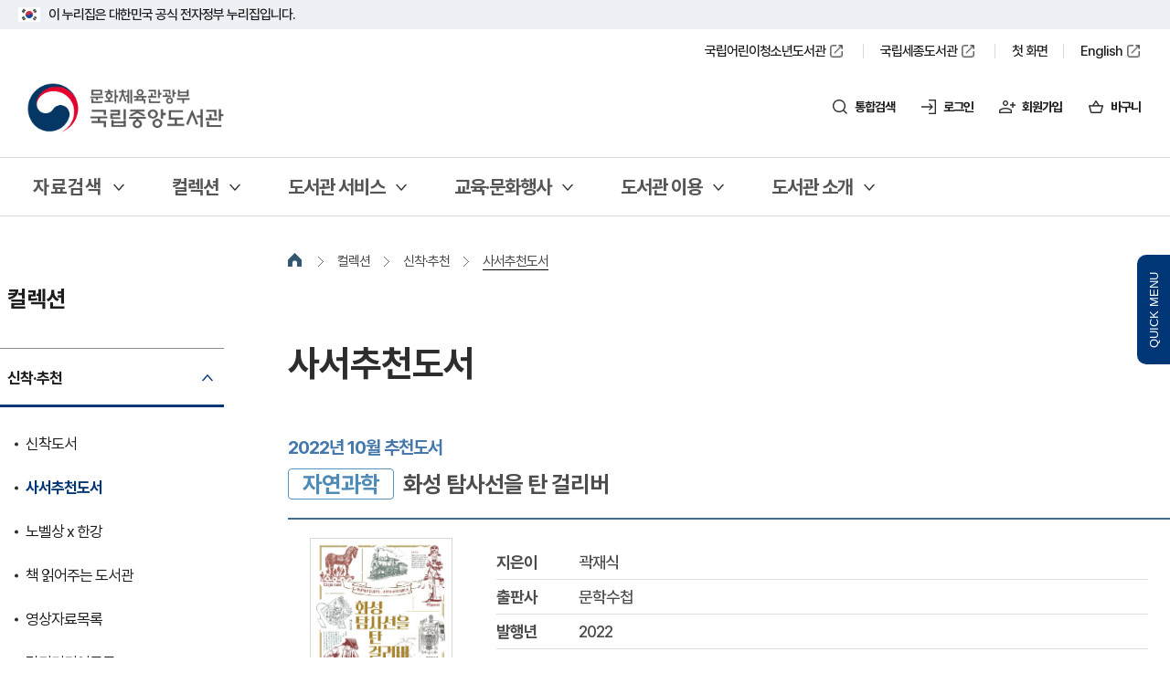

--- FILE ---
content_type: text/html;charset=UTF-8
request_url: https://nl.go.kr/NL/contents/N20500000000.do?schM=view&recomNo=20221004084918671100
body_size: 817757
content:
<!DOCTYPE HTML>
<!--[if IE 9 ]> <html lang="ko" class="ie9"> <![endif]-->
<html lang="ko"><head>
<title>국립중앙도서관>컬렉션>신착·추천>사서추천도서 상세</title>
	<meta http-equiv="X-UA-Compatible" content="IE=Edge">
	<meta http-equiv="Content-Type" content="text/html; charset=UTF-8" />
	<meta name="viewport" content="width=device-width, initial-scale=1.0, maxmum-scale=1.0, minimum-scale=1.0, user-scalable=no">
	<meta name="format-detection" content="telephone=no" />
	<link rel="shortcut icon" href="/resource/templete/nl/common/img/common/favicon.png" />
		<link rel="apple-touch-icon" href="/resource/templete/nl/common/img/common/favicon.png"/>
	<meta name="keywords" content="국립중앙도서관" />
	<meta name="description" content="국립중앙도서관에 오신 것을 환영합니다" />
	<meta name="robots" content="INDEX,FOLLOW">
		<meta property="og:image" content="/resource/templete/nl/common/img/common/favicon.png"/>
	<meta property="og:url" content="https://nl.go.kr/NL/"/>
	<meta property="og:description" content="국립중앙도서관에 오신 것을 환영합니다"/>
	<meta property="og:title" content="국립중앙도서관"/>
<!--header-->
	<script>
		var isOldIe = false;
	</script>
	<!--[if lt IE 10]>
		<script>
			isOldIe = true;
		</script>
	<![endif]-->

	<!-- Global site tag (gtag.js) - Google Analytics -->
	<!-- <script async src="https://www.googletagmanager.com/gtag/js?id=UA-65875867-3"></script>
	<script>
	  window.dataLayer = window.dataLayer || [];
	  function gtag(){dataLayer.push(arguments);}
	  gtag('js', new Date());

	  gtag('config', 'UA-65875867-3');
	</script> -->

	<!-- national library lib -->

	<link rel="stylesheet" type="text/css" href="/resource/templete/nl/common/css/pretendard.css?v=2026012111">
	<!-- //CMS COMMON lib -->
	<link rel="stylesheet" type="text/css" href="/resource/templete/nl/common/common.css?v=2026012111" />

	<!-- CSS정리 -->
	<!-- CSS정리 : 공통 -->
	<link rel="stylesheet" type="text/css" href="/resource/common/css/slick.css?v=2026012111"    onload="this.media='all';">
	<link rel="stylesheet" type="text/css" href="/resource/common/css/swiper-bundle.min.css?v=2026012111"    onload="this.media='all';">
	<link rel="stylesheet" type="text/css" href="/resource/common/css/jquery.scrollbar.css?v=2026012111"    onload="this.media='all';">
	<link rel="stylesheet" type="text/css" href="/resource/common/css/jquery.bxslider.min.css?v=2026012111"    onload="this.media='all';">
	<link rel="stylesheet" type="text/css" href="/resource/common/css/datepicker.css?v=2026012111"    onload="this.media='all';">
	<!-- CSS정리 : 서브용 -->
    <link rel="stylesheet" type="text/css" href="/resource/common/css/asRange.css"    onload="this.media='all';">
	<!-- //CSS정리 -->
	<script src="/resource/common/js/jquery-1.12.3.min.js"></script>
		<script defer src="/resource/common/js/slick.js"></script>
	<script src="/resource/common/js/bootstrap-datepicker.js"></script>
	<script defer src="/resource/common/js/jquery.bxslider.min.js"></script>
	<script defer src="/resource/common/js/jquery.scrollbar.js"></script>
	<script defer src="/resource/common/js/jquery.outside.js"></script>
    <script defer src="/resource/common/js/jquery-asRange.js"></script>
    <script defer src="/resource/common/js/jquery.rwdImageMaps.js"></script>
	<!-- //national library lib -->
	<!-- CMS COMMON lib-->
	<script src="/resource/common/jquery_plugin/common_functions.js"></script>
		<script defer src="/resource/common/jquery_plugin/validation/validator.js"></script>
	<script defer src="/resource/common/jquery_plugin/validation/accessability.js"></script>
	<script defer src="/resource/common/jquery_plugin/popWin.js"></script>
    <link href="/resource/common/css/loading-spiner.css" rel="stylesheet" type="text/css" />
	<link href="/resource/common/jquery_plugin/validation/validator.css" rel="stylesheet" type="text/css" />
	<!-- CSS정리 -->
	<!-- CSS정리 : 서브용-->
	<link rel="stylesheet" type="text/css" href="/resource/templete/nl/common/css/common.css?v=2026012111" />
	<link rel="stylesheet" type="text/css" href="/resource/templete/nl/common/css/layout.css?v=2026012111" />
	<link rel="stylesheet" type="text/css" href="/resource/templete/nl/css/import.css?v=2026012111" />
	<link rel="stylesheet" type="text/css" href="/resource/templete/nl/css/member.css?v=2026012111" />
	<!-- //CSS정리 -->
	<!-- national library script -->
	<script defer src="/resource/templete/nl/js/layout.js?v=2026012111"></script>
	<script defer src="/resource/templete/nl/js/common.js?v=2026012111"></script>
	<script defer src="/resource/common/js/swiper-bundle.min.js"></script>
	<script defer src="/resource/templete/nl/js/sub.js"></script>
<!--//header-->

<!--[if lte IE 9]><script src="/resource/common/js/html5shiv.js"></script><script src="/resource/common/js/respond.min.js"></script><![endif]-->

	<script>
		/*  */
		

		function goSearchForm(obj) {
			var frm = document.forms[obj];
			if (!frm.kwd.value) {
				alert("검색어를 입력해주세요.");
				frm.kwd.focus();
				return;
			}
			fn_setKwdLog(frm.kwd.value); //검색어 로그
			window.location = frm.action + "?" + $(frm).serialize();
		}

		//검색 검색 로그
		function fn_setKwdLog(logKwd) {
			var dataValue =  ({"logKwd":logKwd});


			$.ajax({
				url : '/NL/search/search_kwd_log.ajax',
				data : dataValue,
				type: 'POST',
				dataType : "json",
				//async : false,
				success: function(data) {
					//console.log();
				},
				error : function(xhr) {
					//alert(xhr.status);
				}
			});

		}

		function goSearchPCForm(obj) {
			var frm = document.forms[obj];
			var srchField = frm.subSrchField.value;


			if(srchField == "1"){
				if (!frm.kwd.value) {
					alert("검색어를 입력해주세요.");
					frm.kwd.focus();
					return false;
				}
				frm.action = "/NL/contents/search.do";
				window.location = frm.action + "?" + $(frm).serialize();
			}else if(srchField == "2"){
				if (!frm.kwd.value){
					alert('검색어를 입력하세요.');
					frm.kwd.focus();
					return false;
				}else{
					frm.insiteschStr.value = frm.kwd.value;
					document.forms[obj].action = "/NL/contents/N80100000000.do";
					window.location = frm.action + "?" + $(frm).serialize();
				}
			}else if(srchField == "3"){
				if (!frm.kwd.value){
					alert('검색어를 입력하세요.');
					frm.kwd.focus();
					return false;
				}else{
					var newWin = window.open("about:blank", "newWin");
					frm.schQuery.value = frm.kwd.value;
					frm.action = "https://onnaru.nl.go.kr/NLTS/contents/NT10000000.do";
					frm.target = "newWin";
					frm.submit();
				}
			}
		}

		function goSearchMoForm(obj) {
			var frm = document.forms[obj];
			var srchField = frm.moSchField.value;
			if(srchField == "1"){
				if (!frm.kwd.value) {
					alert("검색어를 입력해주세요.");
					frm.kwd.focus();
					return false;
				}
				frm.action = "/NL/contents/search.do";
				window.location = frm.action + "?" + $(frm).serialize();
			}else if(srchField == "2"){
				if (!frm.kwd.value){
					alert('검색어를 입력하세요.');
					frm.kwd.focus();
					return false;
				}else{
					frm.insiteschStr.value = frm.kwd.value;
					document.forms[obj].action = "/NL/contents/N80100000000.do";
					window.location = frm.action + "?" + $(frm).serialize();
				}
			}else if(srchField == "3"){
				if (!frm.kwd.value){
					alert('검색어를 입력하세요.');
					frm.kwd.focus();
					return false;
				}else{
					var newWin = window.open("about:blank", "newWin");
					frm.schQuery.value = frm.kwd.value;
					frm.action = "https://onnaru.nl.go.kr/NLTS/contents/NT10000000.do";
					frm.target = "newWin";
					frm.submit();
				}
			}
		}
	</script>
	<!-- 상세검색 추가 -->
	<link rel="stylesheet" type="text/css" href="/resource/search/css/detailSearch.css?v=">
	<script src="/resource/search/js/detailSearch.js"></script>
	</head>
<body class="sub">
<!-- skip -->
	<div id="skip" class="skip">
		<a href="#sub_content">본문 바로가기</a>
				<a href="#menu-gnb">주메뉴 바로가기</a>
			</div>
	<!-- // skip -->
	<!-- 본문 영역 -->
	<script type="text/javascript" src="/crosseditor4/js/namo_scripteditor.js"></script>
<!-- jsh 2025-08-27 웹DB 팝업을 위해  웹 DB만 팝업 진행 -->
<input type="hidden" value="20260121"/>
<script type="text/javascript">
	function goSubTotalSearch(){
		var f = document.forms["comSchSubForm"];
		if($(".hmtab").hasClass("on")){
			if(f.insiteschStr.value == ""){
				alert('검색어를 입력하세요.');
			}else{
				f.kwd.value = f.insiteschStr.value;
				f.submit();
			}
		}else{
			if(f.kwd.value == ""){
				alert('검색어를 입력하세요.');
			}else{
				fn_subSetKwdLog(f.kwd.value);
				f.submit();
			}
		}
		return false;
	}

	function fn_kwdSearch(kwd){
		var frm = document.forms["comSchSubForm"];
		if(kwd != ''){
			frm.kwd.value = kwd;
			goSubTotalSearch();
		}
	}

	function fn_subSetKwdLog(logKwd) {
		var dataValue =  ({"logKwd":logKwd});
		$.ajax({
			url : '/NL/search/search_kwd_log.ajax',
			data : dataValue,
			type: 'POST',
			dataType : "json",
			//async : false,
			success: function(data) {
				//console.log();
			},
			error : function(xhr) {
				//alert(xhr.status);
			}
		});

	}
</script>
<!-- header -->
<!--
<div class="sub_top_link_wrap">
	<div class="inner">
		<a href="https://librarian.nl.go.kr/LI/main/index.do" target="_blank" title="사서지원서비스 바로가기">사서지원서비스</a>
		<a href="https://books.nl.go.kr/" target="_blank" title="공공포털 바로가기">공공포털</a>
	</div>
</div>
 -->
<div class="nav_dimm"></div>
<div class="total_search_pop" id="tsp">
	<button class="close" type="button">닫기</button>
	<div class="inner">
		<div class="total_search_pop_ttl">
			<h3>검색어를 입력해 주세요</h3>
		</div>
		<div class="total_search_tabs">
			<button class="sjtab on" type="button">소장자료<span class="sr-only tab">선택됨</span></button>
			<button class="hmtab" type="button">홈페이지</button>
		</div>
		<form name="comSchSubForm" id="comSchSubForm" action="/NL/contents/search.do" onsubmit="return goSubTotalSearch('');">
			<fieldset class="total_srch_pop_field">
				<div class="total_srch_pop_input_sub">
					<input id="subKwd" name="kwd" type="text" autocomplete="off" class="input-text" placeholder="검색어를 입력해 주세요" title="검색어 입력"/>
					<input id="subKwd2" name="insiteschStr" style="display:none;" onkeydown="if(event.keyCode == 13){ goSubTotalSearch();	return false;}" type="text" autocomplete="off" class="input-text-homepage" placeholder="검색어를 입력해 주세요" title="검색어 입력"/>
					<a href="#" role="button" id="auto_arrow" class="btn_arrow" title="자동 완성 접기"><!-- [D]is_fold 클래스 추가시 아이콘 펼침 및 대체 텍스트 변경필요 -->
						<span class="arrow_fold">자동 완성 열기</span>
					</a>
					<button class="btn_multi_lang btn-worldword" id="worldWordPC" type="button" title="다국어입력기 열기">
						<span class="sr-only">다국어 입력기 열기</span>
					</button>
					<button class="btn_sch" type="button" onclick="goSubTotalSearch();">검색</button>
				</div>
				<!-- 자동완성  -->
				<div class="autocomplete_layer_sub">
					<div class="autocomplete_wrap_sub">
						<h3 class="ir_text">검색어 자동완성 목록</h3>
						<ul class="result_list_sub"></ul>
						<div class="btn_wrap"><button type="button" class="autocomplete_close" onclick="akc_setCookieSub(0);">자동완성 끄기</button></div>
					</div>
				</div>
				<!-- //자동완성  -->
			</fieldset>
		</form>
		<!-- 가상키보드 wrapper -->
		<div class="keyboard-wrapper"></div>
		<!-- //가상키보드 wrapper -->
		<p class="btn_advd_srch">
			<a href="javascript:;" class="btn_layer" data-layer="search_pop" id="detailSearchBtnPC" onclick="$('.sch_pop_wrap .item_type').click();" data-focus="search_pop">고급검색</a>
		</p>
		<div class="total_srch_list_wrap">
			<!-- 인기검색어/최근검색어 -->
			<div class="srch_words_wrap">
				<div class="popular">
					<strong>인기검색어</strong>
					<ol>
						<li>
								<span>1</span>
								<p>
									<a href="javascript:fn_kwdSearch('정지된여정의출발');">정지된여정의출발</a>
								</p>
								<!-- <i class="up">1</i> -->
							</li>
							<li>
								<span>2</span>
								<p>
									<a href="javascript:fn_kwdSearch('편안함의 습격');">편안함의 습격</a>
								</p>
								<!-- <i class="up">1</i> -->
							</li>
							<li>
								<span>3</span>
								<p>
									<a href="javascript:fn_kwdSearch('한강');">한강</a>
								</p>
								<!-- <i class="up">1</i> -->
							</li>
							<li>
								<span>4</span>
								<p>
									<a href="javascript:fn_kwdSearch('혼모노');">혼모노</a>
								</p>
								<!-- <i class="up">1</i> -->
							</li>
							<li>
								<span>5</span>
								<p>
									<a href="javascript:fn_kwdSearch('호의에 대하여');">호의에 대하여</a>
								</p>
								<!-- <i class="up">1</i> -->
							</li>
							<li>
								<span>6</span>
								<p>
									<a href="javascript:fn_kwdSearch('절창');">절창</a>
								</p>
								<!-- <i class="up">1</i> -->
							</li>
							<li>
								<span>7</span>
								<p>
									<a href="javascript:fn_kwdSearch('버닝');">버닝</a>
								</p>
								<!-- <i class="up">1</i> -->
							</li>
							<li>
								<span>8</span>
								<p>
									<a href="javascript:fn_kwdSearch('채식주의자');">채식주의자</a>
								</p>
								<!-- <i class="up">1</i> -->
							</li>
							<li>
								<span>9</span>
								<p>
									<a href="javascript:fn_kwdSearch('소년이 온다');">소년이 온다</a>
								</p>
								<!-- <i class="up">1</i> -->
							</li>
							<li>
								<span>10</span>
								<p>
									<a href="javascript:fn_kwdSearch('렛뎀 이론');">렛뎀 이론</a>
								</p>
								<!-- <i class="up">1</i> -->
							</li>
							</ol>
				</div>
				<div class="recent">
					<strong>다른 검색도 이용해 보시겠습니까?</strong>
					<ul>
						<li><a href="https://nl.go.kr/kolisnet" target="_blank" title="새 창 열림">국가자료종합목록</a> <span>전국 공공도서관의 소장 자료에 대한 통합 데이터베이스이자 도서관 간 정보 공유 및 상호 협력 네트워크입니다.</span></li>
						<li><a href="https://www.nl.go.kr/korcis/index.do" target="_blank" title="새 창 열림">한국고문헌종합목록</a> <span>전국의 고전적 소장처를 연계하여 한국 고전적에 대한 목록, 해제, 원문 등을 제공합니다.</span></li>
						<!-- <li><a href="https://lod.nl.go.kr/home/" target="_blank" title="새 창 열림">국가서지LOD</a> <span>국내에서 간행된 출판물의 서지사항을 기재 관리하고 일정한 체계로 배열하는 서비스를 제공합니다.</span></li> -->
						<li><a href="https://onnaru.nl.go.kr/" target="_blank" title="새 창 열림">온나루 통합검색</a> <span>국립중앙도서관 및 외부 연계 시스템의 지식정보를 통합 검색할 수 있는 서비스입니다.</span></li>
					</ul>
				</div>
			</div>
			<!-- 인기검색어/최근검색어 end -->
			<!-- 검색 리스트 -->
			<ul class="total_srch_list" style="display:none;">
				<li>
					<a href="javascript:;"><strong>소나기</strong></a>
				</li>
				<li>
					<a href="javascript:;"><strong>소나기</strong> 내리면 누렁소 잔등을 봐</a>
				</li>
				<li>
					<a href="javascript:;"><strong>소나기</strong> 학 외</a>
				</li>
				<li>
					<a href="javascript:;"><strong>소나기</strong>가 된 따공이</a>
				</li>
				<li>
					<a href="javascript:;"><strong>소나기</strong> 내리던 날</a>
				</li>
				<li>
					<a href="javascript:;"><strong>소나기</strong>가 내렸어</a>
				</li>
				<li>
					<a href="javascript:;"><strong>소나기</strong>와 소내기</a>
				</li>
				<li>
					<a href="javascript:;"><strong>소나기</strong> 내리는 숲속</a>
				</li>
				<li>
					<a href="javascript:;"><strong>소나기</strong>가 한차례 지나고 흰구름사이로 햇살이</a>
				</li>
			</ul>
			<!-- 검색 리스트 end -->
		</div>
	</div>
</div>
<div class="top_line_bnr">
	<div class="top_link_wrap">
		<div class="inner">
			<div class="top_flag_wrap">
				<p class="top_flag_in">
					<img src="/resource/templete/nl/common/img/common/new_24jan/header_flag.png" alt="태극기" />이 누리집은 대한민국 공식 전자정부 누리집입니다.
				</p>
				<!-- <div class="top_header_utils">
					<ul>
						<li><a href="https://nlcy.go.kr" target="_blank" title="새창 열림" class="none_sub"><span>국립어린이청소년도서관</span></a></li>
						<li><a href="https://sejong.nl.go.kr" target="_blank" title="새창 열림" class="none_sub"><span>국립세종도서관</span></a></li>
						<li><a href="/" class="none_sub">첫 화면</a></li>
						<li><a href="/EN/main/index.do" target="_blank" title="새창 열림" class="none_sub"><span>English</span></a></li>
						<li><a href="/NL/contents/N71100000000.do" class="none_sub">누리집 안내 지도</a></li>
						<li><a href="https://librarian.nl.go.kr" target="_blank" class="none_sub">사서지원</a></li>
						<li><a href="https://books.nl.go.kr" target="_blank" class="none_sub">공공도서관지원</a></li>
					</ul>
				</div> -->
				<!-- <div class="nl_header_utils" style="margin-left:auto;">
					<ul>
						<li><a href="/" class="none_sub">인트로</a></li>
						<li><a href="/EN/main/index.do" target="_blank" title="새창 열림" class="none_sub"><span>English</span></a></li>
						<li><a href="https://librarian.nl.go.kr" target="_blank" class="none_sub">사서지원</a></li>
						<li><a href="https://books.nl.go.kr" target="_blank" class="none_sub">공공도서관지원</a></li>
						<li><a href="/NL/contents/N71100000000.do" class="none_sub">누리집안내지도</a></li>
					</ul>
				</div> -->
			</div>
		</div>
	</div>
</div>
	<!-- 상단 띠 수정 24년 1월 end -->
	<div class="header-wrap">
		<div id="header" class="header">
			<!-- 헤더상단 수정 24년 1월 -->
			<div class="nl_header_top" id="header__inner-top">
				<div class="inner">
					<div class="nl_header_utils">
						<ul>
							<li><a href="https://nlcy.go.kr" target="_blank" title="새창 열림" class="none_sub"><span>국립어린이청소년도서관</span></a></li>
							<li><a href="https://sejong.nl.go.kr" target="_blank" title="새창 열림" class="none_sub"><span>국립세종도서관</span></a></li>
							<li><a href="/" class="none_sub">첫 화면</a></li>
							<li><a href="/EN/main/index.do" target="_blank" title="새창 열림" class="none_sub"><span>English</span></a></li>
							<!-- <li><a href="https://librarian.nl.go.kr" target="_blank" class="none_sub">사서지원</a></li>
							<li><a href="https://books.nl.go.kr" target="_blank" class="none_sub">공공도서관지원</a></li> -->
							<!-- <li><a href="/NL/contents/N71100000000.do" class="none_sub">누리집 안내 지도</a></li> -->
						</ul>
					</div>
					<div class="prv_menus">
						<h1 class="logo">
							<a title="메인페이지로 이동" href="/NL">국립중앙도서관</a>
						</h1>
						<ul>
							<li class="total_search"><a href="javascript:;">통합검색</a></li>
							<li class="login"><a href="/NL/contents/N60100000000.do" class="login">로그인</a></li>
									<!-- <li class="login"><a href="javascript:anyidAdaptor.ssoLoginPage('','');" class="login">로그인</a></li> -->
									<li class="mem_join"><a href="#" onclick="javascript:member.fn_memberWeb ('join','NL','/NL/contents/N60300000000.do','false');" title="새창열림 - 회원가입서비스">회원가입</a></li>
								<li class="basket"><a href="/NL/contents/N60503000000.do">바구니</a></li>
							<li class="mob_btn_berger"><a href="javascript:;">전체메뉴</a></li>
						</ul>
					</div>
				</div>
			</div>
			<nav class="nl_new_nav">
				<div class="nl_new_nav_bg"></div>
				<div class="inner">
					<!--2024-10-28 퍼블수정-->
					<div id="menu-gnb">
						<ul id="head_menu" class="topmenu">
	<li id="GNB3_N10000000000" class="plus"><a href="javascript:void(0);">자료검색<span class="sr_only">열기</span></a>
		<div class="sub_menu">
			<ul>
				<li id="N10100000000" class="plus"><a href='/NL/contents/N10100000000.do' onclick='fn_wiseTracker("^GNB^자료검색^소장자료");' >소장자료</a>
				</li>
				<li id="N10400000000" class="plus"><a href="javascript:void(0);">Web DB</a>
					<div class="dep3">
						<ul>
							<li><a href='/NL/contents/N10404000000.do' onclick='fn_wiseTracker("^GNB^자료검색^Web DB^통합검색");' >통합검색</a></li>
							<li><a href='/NL/contents/N10401000000.do' onclick='fn_wiseTracker("^GNB^자료검색^Web DB^국외DB");' >국외DB</a></li>
							<li><a href='/NL/contents/N10402000000.do' onclick='fn_wiseTracker("^GNB^자료검색^Web DB^국내DB");' >국내DB</a></li>
						</ul>
					</div>
				</li>
				<li id="N11400000000" class="plus"><a href='/NL/contents/N11400000000.do' onclick='fn_wiseTracker("^GNB^자료검색^지식정보 통합검색");' >지식정보 통합검색</a>
				</li>
				<li id="N11200000000" class="plus"><a href='/NL/contents/N11200000000.do' onclick='fn_wiseTracker("^GNB^자료검색^오아시스&#40;OASIS&#41;");' >오아시스(OASIS)</a>
				</li>
				<li id="N11100000000" class="plus"><a href='/NL/contents/N11100000000.do' onclick='fn_wiseTracker("^GNB^자료검색^OAK국가리포지터리");' >OAK국가리포지터리</a>
				</li>
				<li id="N11000000000" class="plus"><a href='/NL/contents/N11000000000.do' onclick='fn_wiseTracker("^GNB^자료검색^국가서지 LOD");' >국가서지 LOD</a>
				</li>
				<li id="N10600000000" class="plus"><a href='/NL/contents/N10600000000.do' onclick='fn_wiseTracker("^GNB^자료검색^국가자료종합목록");' >국가자료종합목록</a>
				</li>
				<li id="N10700000000" class="plus"><a href='/NL/contents/N10700000000.do' onclick='fn_wiseTracker("^GNB^자료검색^국가전자도서관");' >국가전자도서관</a>
				</li>
				<li id="N10500000000" class="plus"><a href='/NL/contents/N10500000000.do' onclick='fn_wiseTracker("^GNB^자료검색^한국고문헌종합목록");' >한국고문헌종합목록</a>
				</li>
				<li id="N10900000000" class="plus"><a href="javascript:void(0);">근대문학종합목록</a>
					<div class="dep3">
						<ul>
							<li><a href='/NL/contents/N50205020000.do' onclick='fn_wiseTracker("^GNB^자료검색^근대문학종합목록^근대문학종합목록시스템");' >서비스 소개</a></li>
							<li><a href='/NL/contents/N10902010000.do' onclick='fn_wiseTracker("^GNB^자료검색^근대문학종합목록^작가/작품정보");' >작가/작품정보</a></li>
							<li><a href='/NL/contents/N10901000000.do' onclick='fn_wiseTracker("^GNB^자료검색^근대문학종합목록^자료검색");' >자료검색</a></li>
						</ul>
					</div>
				</li>
				<li id="N21000000000" class="plus"><a href='/NL/contents/N21000000000.do' onclick='fn_wiseTracker("^GNB^자료검색^본문검색 서비스");' >본문검색 서비스</a>
				</li>
				<li id="N10200000000" class="plus"><a href='/NL/contents/N10200000000.do' onclick='fn_wiseTracker("^GNB^자료검색^디지털화 자료");' >디지털화 자료</a>
				</li>
			</ul>
		</div>
	</li>
	<li id="GNB3_N20000000000" class="plus"><a href="javascript:void(0);">컬렉션<span class="sr_only">열기</span></a>
		<div class="sub_menu">
			<ul>
				<li id="N21100000000" class="plus"><a href="javascript:void(0);">신착·추천</a>
					<div class="dep3">
						<ul>
							<li><a href='/NL/contents/N10302000000.do' onclick='fn_wiseTracker("^GNB^컬렉션^신착·추천^신착도서");' >신착도서</a></li>
							<li><a href='/NL/contents/N20500000000.do' onclick='fn_wiseTracker("^GNB^컬렉션^신착·추천^사서추천도서");' >사서추천도서</a></li>
							<li><a href='/NL/contents/N11300000000.do?viewCount=80' onclick='fn_wiseTracker("^GNB^컬렉션^신착·추천^노벨상 x 한강");' >노벨상 x 한강</a></li>
							<li><a href='/NL/contents/N20600000000.do' onclick='fn_wiseTracker("^GNB^컬렉션^신착·추천^책 읽어주는 도서관");' >책 읽어주는 도서관</a></li>
							<li><a href='/NL/contents/N20701000000.do' onclick='fn_wiseTracker("^GNB^컬렉션^신착·추천^영상자료목록");' >영상자료목록</a></li>
							<li><a href='/NL/contents/N21101000000.do' onclick='fn_wiseTracker("^GNB^컬렉션^신착·추천^멀티미디어목록");' >멀티미디어목록</a></li>
						</ul>
					</div>
				</li>
				<li id="N21200000000" class="plus"><a href="javascript:void(0);">디지털 컬렉션</a>
					<div class="dep3">
						<ul>
							<li><a href='/NL/contents/N20103000000.do' onclick='fn_wiseTracker("^GNB^컬렉션^디지털 컬렉션^주제별 컬렉션");' >주제별 컬렉션</a></li>
							<li><a href='/NL/contents/N20200000000.do' onclick='fn_wiseTracker("^GNB^컬렉션^디지털 컬렉션^대한민국신문아카이브");' >대한민국신문아카이브</a></li>
							<li><a href='/NL/contents/N20301000000.do' onclick='fn_wiseTracker("^GNB^컬렉션^디지털 컬렉션^관보");' >관보</a></li>
							<li><a href='/NL/contents/N20104000000.do' onclick='fn_wiseTracker("^GNB^컬렉션^디지털 컬렉션^전시컬렉션&#40;온라인전시&#41;");' >전시컬렉션(온라인전시)</a></li>
							<li><a href='/NL/contents/N20900000000.do' onclick='fn_wiseTracker("^GNB^컬렉션^디지털 컬렉션^코리안 메모리");' >코리안 메모리</a></li>
							<li><a href='/NL/contents/N20401000000.do' onclick='fn_wiseTracker("^GNB^컬렉션^디지털 컬렉션^해외 한국관련자료");' >해외 한국관련자료</a></li>
						</ul>
					</div>
				</li>
				<li id="N50700000000" class="plus"><a href="javascript:void(0);">발간자료</a>
					<div class="dep3">
						<ul>
							<li><a href='/NL/contents/N50714000000.do' onclick='fn_wiseTracker("^GNB^컬렉션^발간자료^월간 납본 동향");' >월간 납본 동향</a></li>
							<li><a href='/NL/contents/N50702000000.do' onclick='fn_wiseTracker("^GNB^컬렉션^발간자료^오늘의 도서관");' >오늘의 도서관</a></li>
							<li><a href='/NL/contents/N50703000000.do' onclick='fn_wiseTracker("^GNB^컬렉션^발간자료^도서관");' >도서관</a></li>
							<li><a href='/NL/contents/N50704000000.do' onclick='fn_wiseTracker("^GNB^컬렉션^발간자료^연보");' >연보</a></li>
							<li><a href='https://librarian.nl.go.kr/LI/contents/L10507010000.do' target='_blank' onclick='fn_wiseTracker("^GNB^컬렉션^발간자료^대한민국 국가서지");this.blur();' title='대한민국 국가서지 바로가기 [새창으로 열림]' >대한민국 국가서지</a></li>
							<li><a href='https://librarian.nl.go.kr/LI/contents/L30500000000.do' target='_blank' onclick='fn_wiseTracker("^GNB^컬렉션^발간자료^월드라이브러리");this.blur();' title='월드라이브러리 바로가기 [새창으로 열림]' >월드라이브러리</a></li>
							<li><a href='/NL/contents/N50706000000.do' onclick='fn_wiseTracker("^GNB^컬렉션^발간자료^연구자료");' >연구자료</a></li>
							<li><a href='/NL/contents/N50710010000.do' onclick='fn_wiseTracker("^GNB^컬렉션^발간자료^IFLA 보존복원&#40;PAC&#41; 한국센터");' >IFLA 보존복원(PAC) 한국센터</a></li>
							<li><a href='/NL/contents/N50711000000.do' onclick='fn_wiseTracker("^GNB^컬렉션^발간자료^국립중앙도서관 이슈페이퍼");' >국립중앙도서관 이슈페이퍼</a></li>
							<li><a href='https://inkslib.nl.go.kr/IN/contents/I50406000000.do' target='_blank' onclick='fn_wiseTracker("^GNB^컬렉션^발간자료^INKSLIB Webzine");this.blur();' title='INKSLIB Webzine 바로가기 [새창으로 열림]' >INKSLIB Webzine</a></li>
							<li><a href='/NL/contents/N50708010000.do' onclick='fn_wiseTracker("^GNB^컬렉션^발간자료^기타자료");' >기타자료</a></li>
							<li><a href='https://oak.go.kr/nl-ir/' target='_blank' onclick='fn_wiseTracker("^GNB^컬렉션^발간자료^NLK 리포지터리");this.blur();' title='NLK 리포지터리 바로가기 [새창으로 열림]' >NLK 리포지터리</a></li>
							<li><a href='/NL/contents/N20105000000.do' onclick='fn_wiseTracker("^GNB^컬렉션^발간자료^세계의 도서관");' >세계의 도서관</a></li>
							<li><a href='https://www.nl.go.kr/isni/board/news' target='_blank' onclick='fn_wiseTracker("^GNB^컬렉션^발간자료^ISNI NEWS");this.blur();' title='ISNI NEWS 바로가기 [새창으로 열림]' >ISNI NEWS</a></li>
						</ul>
					</div>
				</li>
			</ul>
		</div>
	</li>
	<li id="GNB3_N14000000000" class="plus"><a href="javascript:void(0);">도서관 서비스<span class="sr_only">열기</span></a>
		<div class="sub_menu">
			<ul>
				<li id="N14010000000" class="plus"><a href="javascript:void(0);">이용자</a>
					<div class="dep3">
						<ul>
							<li><a href='/NL/contents/N30505000000.do' onclick='fn_wiseTracker("^GNB^도서관 서비스^이용자^사서에게 물어보세요");' >사서에게 물어보세요</a></li>
							<li><a href='/NL/contents/N30608000000.do' onclick='fn_wiseTracker("^GNB^도서관 서비스^이용자^연구정보서비스");' >연구정보서비스</a></li>
							<li><a href='https://policy.nl.go.kr' target='_blank' onclick='fn_wiseTracker("^GNB^도서관 서비스^이용자^정책정보서비스");this.blur();' title='정책정보서비스 바로가기 [새창으로 열림]' >정책정보서비스</a></li>
							<li><a href='/NL/contents/N30301000000.do' onclick='fn_wiseTracker("^GNB^도서관 서비스^이용자^상호대차");' >상호대차</a></li>
							<li><a href='/NL/contents/N30303000000.do' onclick='fn_wiseTracker("^GNB^도서관 서비스^이용자^책이음서비스");' >책이음서비스</a></li>
							<li><a href='/NL/contents/N31101010000.do' onclick='fn_wiseTracker("^GNB^도서관 서비스^이용자^Open API");' >Open API</a></li>
						</ul>
					</div>
				</li>
				<li id="N14020000000" class="plus"><a href="javascript:void(0);">사서</a>
					<div class="dep3">
						<ul>
							<li><a href='https://edu.nl.go.kr/' target='_blank' onclick='fn_wiseTracker("^GNB^도서관 서비스^사서^사서교육");this.blur();' title='사서교육 바로가기 [새창으로 열림]' >사서교육</a></li>
							<li><a href='https://librarian.nl.go.kr' target='_blank' onclick='fn_wiseTracker("^GNB^도서관 서비스^사서^사서지원서비스");this.blur();' title='사서지원서비스 바로가기 [새창으로 열림]' >사서지원서비스</a></li>
							<li><a href='https://books.nl.go.kr' target='_blank' onclick='fn_wiseTracker("^GNB^도서관 서비스^사서^공공도서관지원서비스");this.blur();' title='공공도서관지원서비스 바로가기 [새창으로 열림]' >공공도서관지원서비스</a></li>
							<li><a href='https://www.data4library.kr/' target='_blank' onclick='fn_wiseTracker("^GNB^도서관 서비스^사서^도서관 정보나루");this.blur();' title='도서관 정보나루 바로가기 [새창으로 열림]' >도서관 정보나루</a></li>
							<li><a href='https://www.nl.go.kr/isni/' target='_blank' onclick='fn_wiseTracker("^GNB^도서관 서비스^사서^ISNI-KOREA");this.blur();' title='ISNI-KOREA 바로가기 [새창으로 열림]' >ISNI-KOREA</a></li>
						</ul>
					</div>
				</li>
				<li id="N14030000000" class="plus"><a href="javascript:void(0);">출판사</a>
					<div class="dep3">
						<ul>
							<li><a href='https://www.nl.go.kr/seoji/' target='_blank' onclick='fn_wiseTracker("^GNB^도서관 서비스^출판사^ISBN.ISSN.납본시스템");this.blur();' title='ISBN.ISSN.납본시스템 바로가기 [새창으로 열림]' >ISBN.ISSN.납본시스템</a></li>
						</ul>
					</div>
				</li>
			</ul>
		</div>
	</li>
	<li id="GNB3_N30000000000" class="plus"><a href="javascript:void(0);">교육·문화행사<span class="sr_only">열기</span></a>
		<div class="sub_menu">
			<ul>
				<li id="N30900000000" class="plus"><a href="javascript:void(0);">교육프로그램</a>
					<div class="dep3">
						<ul>
							<li><a href='/NL/contents/N30901000000.do' onclick='fn_wiseTracker("^GNB^교육·문화행사^교육프로그램^디지털 미디어 창작 활용 교육");' >디지털 미디어 창작 활용 교육</a></li>
							<li><a href='/NL/contents/N31600000000.do' onclick='fn_wiseTracker("^GNB^교육·문화행사^교육프로그램^인문학 프로그램");' >인문학 프로그램</a></li>
							<li><a href='/NL/contents/N30902000000.do' onclick='fn_wiseTracker("^GNB^교육·문화행사^교육프로그램^강연·세미나");' >강연·세미나</a></li>
						</ul>
					</div>
				</li>
				<li id="N31800000000" class="plus"><a href="javascript:void(0);">문화행사</a>
					<div class="dep3">
						<ul>
							<li><a href='/NL/contents/N30905000000.do' onclick='fn_wiseTracker("^GNB^교육·문화행사^문화행사^영화 상영");' >영화 상영</a></li>
							<li><a href='/NL/contents/N30907000000.do' onclick='fn_wiseTracker("^GNB^교육·문화행사^문화행사^해설이 있는 K 컬처");' >해설이 있는 K 컬처</a></li>
						</ul>
					</div>
				</li>
				<li id="N41300000000" class="plus"><a href="javascript:void(0);">전시·체험</a>
					<div class="dep3">
						<ul>
							<li><a href='/NL/contents/N40800000000.do' onclick='fn_wiseTracker("^GNB^교육·문화행사^전시·체험^전시");' >전시</a></li>
							<li><a href='/NL/contents/N40704000000.do' onclick='fn_wiseTracker("^GNB^교육·문화행사^전시·체험^기록매체박물관");' >기록매체박물관</a></li>
							<li><a href='/NL/contents/N41303010000.do' onclick='fn_wiseTracker("^GNB^교육·문화행사^전시·체험^실감체험관");' >실감체험관</a></li>
						</ul>
					</div>
				</li>
			</ul>
		</div>
	</li>
	<li id="GNB3_N40000000000" class="plus"><a href="javascript:void(0);">도서관 이용<span class="sr_only">열기</span></a>
		<div class="sub_menu">
			<ul>
				<li id="N41400000000" class="plus"><a href="javascript:void(0);">이용안내</a>
					<div class="dep3">
						<ul>
							<li><a href='/NL/contents/N40101000000.do' onclick='fn_wiseTracker("^GNB^도서관 이용^이용안내^이용시간");' >이용시간</a></li>
							<li><a href='/NL/contents/N41500000000.do' onclick='fn_wiseTracker("^GNB^도서관 이용^이용안내^이용증 발급");' >이용증 발급</a></li>
							<li><a href='/NL/contents/N41401000000.do' onclick='fn_wiseTracker("^GNB^도서관 이용^이용안내^물품보관함");' >물품보관함</a></li>
							<li><a href='/NL/contents/N40404000000.do' onclick='fn_wiseTracker("^GNB^도서관 이용^이용안내^자료실 이용");' >자료실 이용</a></li>
							<li><a href='/NL/contents/N40600000000.do' onclick='fn_wiseTracker("^GNB^도서관 이용^이용안내^자료복사·출력");' >자료복사·출력</a></li>
							<li><a href='/NL/contents/N30701000000.do' onclick='fn_wiseTracker("^GNB^도서관 이용^이용안내^견학");' >견학</a></li>
						</ul>
					</div>
				</li>
				<li id="N41900000000" class="plus"><a href="javascript:void(0);">자료상담·신청</a>
					<div class="dep3">
						<ul>
							<li><a href='/NL/contents/N41607000000.do' onclick='fn_wiseTracker("^GNB^도서관 이용^자료상담·신청^자료상담");' >자료상담</a></li>
							<li><a href='/NL/contents/N30101000000.do' onclick='fn_wiseTracker("^GNB^도서관 이용^자료상담·신청^자료신청안내");' >자료신청안내</a></li>
							<li><a href='/NL/contents/N30200000000.do' onclick='fn_wiseTracker("^GNB^도서관 이용^자료상담·신청^외국자료 비치희망");' >외국자료 비치희망</a></li>
							<li><a href='https://nl.go.kr/dl_reservation/#/login' target='_blank' onclick='fn_wiseTracker("^GNB^도서관 이용^자료상담·신청^디지털도서관 예약");this.blur();' title='디지털도서관 예약 바로가기 [새창으로 열림]' >디지털도서관 예약</a></li>
						</ul>
					</div>
				</li>
				<li id="N41200000000" class="plus"><a href='/NL/contents/N41200000000.do' onclick='fn_wiseTracker("^GNB^도서관 이용^도서관일정");' >도서관 일정</a>
				</li>
				<li id="N40500000000" class="plus"><a href="javascript:void(0);">편의시설</a>
					<div class="dep3">
						<ul>
							<li><a href='/NL/contents/N40501010000.do' onclick='fn_wiseTracker("^GNB^도서관 이용^편의시설^식당");' >식당</a></li>
							<li><a href='/NL/contents/N40502000000.do' onclick='fn_wiseTracker("^GNB^도서관 이용^편의시설^북카페");' >북카페</a></li>
							<li><a href='/NL/contents/N40504000000.do' onclick='fn_wiseTracker("^GNB^도서관 이용^편의시설^편의점");' >편의점</a></li>
							<li><a href='/NL/contents/N40506010000.do' onclick='fn_wiseTracker("^GNB^도서관 이용^편의시설^주차안내");' >주차안내</a></li>
							<li><a href='/NL/contents/N40507000000.do' onclick='fn_wiseTracker("^GNB^도서관 이용^편의시설^무선 인터넷");' >무선 인터넷</a></li>
						</ul>
					</div>
				</li>
				<li id="N42000000000" class="plus"><a href="javascript:void(0);">신청·참여</a>
					<div class="dep3">
						<ul>
							<li><a href='/NL/contents/N31905000000.do' onclick='fn_wiseTracker("^GNB^도서관 이용^신청·참여^저작권 이용허락");' >저작권 이용허락</a></li>
							<li><a href='/NL/contents/N30401000000.do' onclick='fn_wiseTracker("^GNB^도서관 이용^신청·참여^책다모아&#40;기증&#41;");' >책다모아(기증)</a></li>
							<li><a href='/NL/contents/N31001000000.do' onclick='fn_wiseTracker("^GNB^도서관 이용^신청·참여^메일링 서비스");' >메일링 서비스</a></li>
							<li><a href='/NL/contents/N40505000000.do' onclick='fn_wiseTracker("^GNB^도서관 이용^신청·참여^공공예식장");' >공공예식장</a></li>
							<li><a href='/NL/contents/N31700000000.do' onclick='fn_wiseTracker("^GNB^도서관 이용^신청·참여^국민신문고");' >국민신문고</a></li>
						</ul>
					</div>
				</li>
				<li id="N40900000000" class="plus"><a href="javascript:void(0);">자주하는 질문</a>
					<div class="dep3">
						<ul>
							<li><a href='/NL/contents/N40901000000.do' onclick='fn_wiseTracker("^GNB^도서관 이용^자주하는 질문^본관");' >본관</a></li>
							<li><a href='/NL/contents/N40902000000.do' onclick='fn_wiseTracker("^GNB^도서관 이용^자주하는 질문^디지털도서관");' >디지털도서관</a></li>
						</ul>
					</div>
				</li>
				<li id="N41100000000" class="plus"><a href='/NL/contents/N41100000000.do' onclick='fn_wiseTracker("^GNB^도서관 이용^오류신고");' >오류신고</a>
				</li>
				<li id="N31500000000" class="plus"><a href='/NL/contents/N31500000000.do' onclick='fn_wiseTracker("^GNB^도서관 이용^분실물찾기");' >분실물찾기</a>
				</li>
			</ul>
		</div>
	</li>
	<li id="GNB3_N50000000000" class="plus"><a href="javascript:void(0);">도서관 소개<span class="sr_only">열기</span></a>
		<div class="sub_menu">
			<ul>
				<li id="N50100000000" class="plus"><a href="javascript:void(0);">국립중앙도서관</a>
					<div class="dep3">
						<ul>
							<li><a href='/NL/contents/N50101000000.do' onclick='fn_wiseTracker("^GNB^도서관 소개^국립중앙도서관^인사말");' >인사말</a></li>
							<li><a href='/NL/contents/N50111000000.do' onclick='fn_wiseTracker("^GNB^도서관 소개^국립중앙도서관^사명과 비전");' >사명과 비전</a></li>
							<li><a href='/NL/contents/N50102010000.do' onclick='fn_wiseTracker("^GNB^도서관 소개^국립중앙도서관^연혁");' >연혁</a></li>
							<li><a href='/NL/contents/N50103000000.do' onclick='fn_wiseTracker("^GNB^도서관 소개^국립중앙도서관^조직·기구");' >조직·기구</a></li>
							<li><a href='/NL/contents/N50107010000.do' onclick='fn_wiseTracker("^GNB^도서관 소개^국립중앙도서관^도서관 업무");' >도서관 업무</a></li>
							<li><a href='/NL/contents/N50106020200.do' onclick='fn_wiseTracker("^GNB^도서관 소개^국립중앙도서관^장서현황");' >장서현황</a></li>
							<li><a href='/NL/contents/N50106012000.do' onclick='fn_wiseTracker("^GNB^도서관 소개^국립중앙도서관^시설현황");' >시설현황</a></li>
							<li><a href='/NL/contents/N50108000000.do' onclick='fn_wiseTracker("^GNB^도서관 소개^국립중앙도서관^찾아오시는 길");' >찾아오시는 길</a></li>
							<li><a href='/NL/contents/N50110000000.do' onclick='fn_wiseTracker("^GNB^도서관 소개^국립중앙도서관^주차안내");' >주차안내</a></li>
							<li><a href='/NL/contents/N50106021100.do' onclick='fn_wiseTracker("^GNB^도서관 소개^국립중앙도서관^도서관 주요현황");' >도서관 주요현황</a></li>
						</ul>
					</div>
				</li>
				<li id="N51000000000" class="plus"><a href="javascript:void(0);">소속도서관</a>
					<div class="dep3">
						<ul>
							<li><a href='/NL/contents/N50300000000.do' onclick='fn_wiseTracker("^GNB^도서관 소개^소속도서관^국립어린이청소년도서관");' >국립어린이청소년도서관</a></li>
							<li><a href='/NL/contents/N50500000000.do' onclick='fn_wiseTracker("^GNB^도서관 소개^소속도서관^국립세종도서관");' >국립세종도서관</a></li>
						</ul>
					</div>
				</li>
				<li id="N50200000000" class="plus"><a href="javascript:void(0);">도서관 협력</a>
					<div class="dep3">
						<ul>
							<li><a href='/NL/contents/N50203060000.do' onclick='fn_wiseTracker("^GNB^도서관 소개^도서관 협력^사서에게 물어보세요");' >사서에게 물어보세요</a></li>
							<li><a href='/NL/contents/N50202010000.do' onclick='fn_wiseTracker("^GNB^도서관 소개^도서관 협력^국가정책정보협의회");' >국가정책정보협의회</a></li>
							<li><a href='/NL/contents/N50204010000.do' onclick='fn_wiseTracker("^GNB^도서관 소개^도서관 협력^한국고전적보존협의회");' >한국고전적보존협의회</a></li>
							<li><a href='/NL/contents/N50201010000.do' onclick='fn_wiseTracker("^GNB^도서관 소개^도서관 협력^국가지식자원공유서비스");' >국가지식자원공유서비스</a></li>
							<li><a href='/NL/contents/N50207040000.do' onclick='fn_wiseTracker("^GNB^도서관 소개^도서관 협력^IFLA 보존복원&#40;PAC&#41; 한국센터");' >IFLA 보존복원(PAC) 한국센터</a></li>
							<li><a href='/NL/contents/N50206010000.do' onclick='fn_wiseTracker("^GNB^도서관 소개^도서관 협력^도서관 협력 활동");' >도서관 협력 활동</a></li>
						</ul>
					</div>
				</li>
				<li id="N51200000000" class="plus"><a href="javascript:void(0);">도서관 홍보</a>
					<div class="dep3">
						<ul>
							<li><a href='/NL/contents/N50603000000.do' onclick='fn_wiseTracker("^GNB^도서관 소개^도서관 홍보^보도자료");' >보도자료</a></li>
							<li><a href='/NL/contents/N50606000000.do' onclick='fn_wiseTracker("^GNB^도서관 소개^도서관 홍보^카드뉴스");' >카드뉴스</a></li>
							<li><a href='/NL/contents/N50604000000.do' onclick='fn_wiseTracker("^GNB^도서관 소개^도서관 홍보^포토뉴스");' >포토뉴스</a></li>
							<li><a href='/NL/contents/N50605000000.do' onclick='fn_wiseTracker("^GNB^도서관 소개^도서관 홍보^영상뉴스");' >영상뉴스</a></li>
							<li><a href='/NL/contents/N50105000000.do' onclick='fn_wiseTracker("^GNB^도서관 소개^도서관 홍보^도서관 사진");' >도서관 사진</a></li>
							<li><a href='/NL/contents/N50104010000.do' onclick='fn_wiseTracker("^GNB^도서관 소개^도서관 홍보^로고·슬로건·도서관체");' >로고·슬로건·도서관체</a></li>
						</ul>
					</div>
				</li>
				<li id="N50600000000" class="plus"><a href="javascript:void(0);">도서관 소식</a>
					<div class="dep3">
						<ul>
							<li><a href='/NL/contents/N50601000000.do' onclick='fn_wiseTracker("^GNB^도서관 소개^도서관 소식^공지공고");' >공지공고</a></li>
							<li><a href='/NL/contents/N50602000000.do' onclick='fn_wiseTracker("^GNB^도서관 소개^도서관 소식^인재채용");' >인재채용</a></li>
							<li><a href='/NL/contents/N50607000000.do' onclick='fn_wiseTracker("^GNB^도서관 소개^도서관 소식^행사안내");' >행사안내</a></li>
							<li><a href='/NL/contents/N41000000000.do' onclick='fn_wiseTracker("^GNB^도서관 소개^도서관 소식^설문조사");' >설문조사</a></li>
							<li><a href='/NL/contents/N50208010000.do' onclick='fn_wiseTracker("^GNB^도서관 소개^도서관 소식^국제학술세미나");' >국제학술세미나</a></li>
						</ul>
					</div>
				</li>
				<li id="N50800000000" class="plus"><a href="javascript:void(0);">정보공개</a>
					<div class="dep3">
						<ul>
							<li><a href='/NL/contents/N50801020000.do' onclick='fn_wiseTracker("^GNB^도서관 소개^정보공개^정보공개제도 안내");' >정보공개제도 안내</a></li>
							<li><a href='/NL/contents/N50802010000.do' onclick='fn_wiseTracker("^GNB^도서관 소개^정보공개^정보공개목록");' >정보공개목록</a></li>
							<li><a href='/NL/contents/N50803010000.do' onclick='fn_wiseTracker("^GNB^도서관 소개^정보공개^사전정보공표");' >사전정보공표</a></li>
							<li><a href='https://www.open.go.kr/' target='_blank' onclick='fn_wiseTracker("^GNB^도서관 소개^정보공개^정보공개시스템");this.blur();' title='정보공개시스템 바로가기 [새창으로 열림]' >정보공개시스템</a></li>
							<li><a href='/NL/contents/N50805000000.do' onclick='fn_wiseTracker("^GNB^도서관 소개^정보공개^공공데이터 개방");' >공공데이터 개방</a></li>
							<li><a href='https://www.data.go.kr/bbs/qna/selectQnaList.do' target='_blank' onclick='fn_wiseTracker("^GNB^도서관 소개^정보공개^공공데이터오류신고");this.blur();' title='공공데이터오류신고 바로가기 [새창으로 열림]' >공공데이터오류신고</a></li>
						</ul>
					</div>
				</li>
			</ul>
		</div>
	</li>
</ul></div>
				</div>
			</nav>
			<!-- 헤더상단 수정 24년 1월 end -->
			<!-- 모바일 GNB 24년 3월 -->
			<div class="mob_gnb_wrap">
				<div class="mob_gnb_bg">
					<button type="button">닫기</button>
					<div class="mob_gnb_t">
						<ul class="func">
							<li><a href="/NL/contents/N71100000000.do" class="none_sub">누리집안내지도</a></li>
							<li><a href="/EN/main/index.do" target="_blank" title="새창 열림">English</a></li>
							<li><a href="/" title="첫 화면으로">첫 화면</a></li>
						</ul>
						<p class="mob_gnb_login">
								<a href="/NL/contents/N60100000000.do">로그인을 해주세요.</a>
							</p>
							<form action="/NL/contents/N80100000000.do" onsubmit="return goGNBInsiteSearch(this);">
							<div class="gnb_search">
								<input type="text" name="kwd" class="input_text" value="" placeholder="홈페이지 내 검색" aria-label="홈페이지 내 검색" title="검색어">
								<span class="search-btn-wrap">
						            <button type="submit" class="btn_search">
						                <span class="sp search">검색하기</span>
						            </button>
						        </span>
							</div>
						</form>
					</div>
					<div class="mob_gnb_menus">
						<div class="mob_gnb_inner">
							<div class="mob_gnb_1depth">
								<ul>
	<li><a class="on" href="#subCate01"><span>자료검색</span></a></li>
	<li><a class="" href="#subCate02"><span>컬렉션</span></a></li>
	<li><a class="" href="#subCate03"><span>도서관 서비스</span></a></li>
	<li><a class="" href="#subCate04"><span>교육·문화행사</span></a></li>
	<li><a class="" href="#subCate05"><span>도서관 이용</span></a></li>
	<li><a class="" href="#subCate06"><span>도서관 소개</span></a></li>
	<li><a class="" href="#subCate07"><span>내서재</span></a></li>
</ul></div>
							<div class="mob_gnb_2depth">
								<div class="gnb_2depth_each" id= "subCate01">
	<dl>
		<dt>자료검색</dt>
		<dd><a href='/NL/contents/N10100000000.do' onclick='fn_wiseTracker("^GNB^자료검색^소장자료");' >소장자료</a></dd>
		<dd>
			<a href='/NL/contents/N10404000000.do' onclick='fn_wiseTracker("^GNB^자료검색^Web DB");' >Web DB</a>
			<ul>
				<li><a href='/NL/contents/N10404000000.do' onclick='fn_wiseTracker("^SNB^Web DB^통합검색");' >통합검색</a></li>
				<li><a href='/NL/contents/N10401000000.do' onclick='fn_wiseTracker("^SNB^Web DB^국외DB");' >국외DB</a></li>
				<li><a href='/NL/contents/N10402000000.do' onclick='fn_wiseTracker("^SNB^Web DB^국내DB");' >국내DB</a></li>
			</ul>
		</dd>
		<dd><a href='/NL/contents/N11400000000.do' onclick='fn_wiseTracker("^GNB^자료검색^지식정보 통합검색");' >지식정보 통합검색</a></dd>
		<dd><a href='/NL/contents/N11200000000.do' onclick='fn_wiseTracker("^GNB^자료검색^오아시스&#40;OASIS&#41;");' >오아시스(OASIS)</a></dd>
		<dd><a href='/NL/contents/N11100000000.do' onclick='fn_wiseTracker("^GNB^자료검색^OAK국가리포지터리");' >OAK국가리포지터리</a></dd>
		<dd><a href='/NL/contents/N11000000000.do' onclick='fn_wiseTracker("^GNB^자료검색^국가서지 LOD");' >국가서지 LOD</a></dd>
		<dd><a href='/NL/contents/N10600000000.do' onclick='fn_wiseTracker("^GNB^자료검색^국가자료종합목록");' >국가자료종합목록</a></dd>
		<dd><a href='/NL/contents/N10700000000.do' onclick='fn_wiseTracker("^GNB^자료검색^국가전자도서관");' >국가전자도서관</a></dd>
		<dd><a href='/NL/contents/N10500000000.do' onclick='fn_wiseTracker("^GNB^자료검색^한국고문헌종합목록");' >한국고문헌종합목록</a></dd>
		<dd>
			<a href='/NL/contents/N50205020000.do' onclick='fn_wiseTracker("^GNB^자료검색^근대문학종합목록");' >근대문학종합목록</a>
			<ul>
				<li><a href='/NL/contents/N50205020000.do' onclick='fn_wiseTracker("^SNB^근대문학종합목록^근대문학종합목록시스템");' >서비스 소개</a></li>
				<li><a href='/NL/contents/N10902010000.do' onclick='fn_wiseTracker("^SNB^근대문학종합목록^작가/작품정보");' >작가/작품정보</a></li>
				<li><a href='/NL/contents/N10901000000.do' onclick='fn_wiseTracker("^SNB^근대문학종합목록^자료검색");' >자료검색</a></li>
			</ul>
		</dd>
		<dd><a href='/NL/contents/N21000000000.do' onclick='fn_wiseTracker("^GNB^자료검색^본문검색 서비스");' >본문검색 서비스</a></dd>
		<dd><a href='/NL/contents/N10200000000.do' onclick='fn_wiseTracker("^GNB^자료검색^디지털화 자료");' >디지털화 자료</a></dd>
	</dl>
</div>
<div class="gnb_2depth_each" id= "subCate02">
	<dl>
		<dt>컬렉션</dt>
		<dd>
			<a href='/NL/contents/N10300000000.do' onclick='fn_wiseTracker("^GNB^컬렉션^신착·추천");' >신착·추천</a>
			<ul>
				<li><a href='/NL/contents/N10302000000.do' onclick='fn_wiseTracker("^SNB^신착·추천^신착도서");' >신착도서</a></li>
				<li><a href='/NL/contents/N20500000000.do' onclick='fn_wiseTracker("^SNB^신착·추천^사서추천도서");' >사서추천도서</a></li>
				<li><a href='/NL/contents/N11300000000.do?viewCount=80' onclick='fn_wiseTracker("^SNB^신착·추천^노벨상 x 한강");' >노벨상 x 한강</a></li>
				<li><a href='/NL/contents/N20600000000.do' onclick='fn_wiseTracker("^SNB^신착·추천^책 읽어주는 도서관");' >책 읽어주는 도서관</a></li>
				<li><a href='/NL/contents/N20701000000.do' onclick='fn_wiseTracker("^SNB^신착·추천^영상자료목록");' >영상자료목록</a></li>
				<li><a href='/NL/contents/N21101000000.do' onclick='fn_wiseTracker("^SNB^신착·추천^멀티미디어목록");' >멀티미디어목록</a></li>
			</ul>
		</dd>
		<dd>
			<a href='/NL/contents/N20103000000.do' onclick='fn_wiseTracker("^GNB^컬렉션^디지털 컬렉션");' >디지털 컬렉션</a>
			<ul>
				<li><a href='/NL/contents/N20103000000.do' onclick='fn_wiseTracker("^SNB^디지털 컬렉션^주제별 컬렉션");' >주제별 컬렉션</a></li>
				<li><a href='/NL/contents/N20200000000.do' onclick='fn_wiseTracker("^SNB^디지털 컬렉션^대한민국신문아카이브");' >대한민국신문아카이브</a></li>
				<li><a href='/NL/contents/N20301000000.do' onclick='fn_wiseTracker("^SNB^디지털 컬렉션^관보");' >관보</a></li>
				<li><a href='/NL/contents/N20104000000.do' onclick='fn_wiseTracker("^SNB^디지털 컬렉션^전시컬렉션&#40;온라인전시&#41;");' >전시컬렉션(온라인전시)</a></li>
				<li><a href='/NL/contents/N20900000000.do' onclick='fn_wiseTracker("^SNB^디지털 컬렉션^코리안 메모리");' >코리안 메모리</a></li>
				<li><a href='/NL/contents/N20401000000.do' onclick='fn_wiseTracker("^SNB^디지털 컬렉션^해외 한국관련자료");' >해외 한국관련자료</a></li>
			</ul>
		</dd>
		<dd>
			<a href='/NL/contents/N50701000000.do' onclick='fn_wiseTracker("^GNB^컬렉션^발간자료");' >발간자료</a>
			<ul>
				<li><a href='/NL/contents/N50714000000.do' onclick='fn_wiseTracker("^SNB^발간자료^월간 납본 동향");' >월간 납본 동향</a></li>
				<li><a href='/NL/contents/N50702000000.do' onclick='fn_wiseTracker("^SNB^발간자료^오늘의 도서관");' >오늘의 도서관</a></li>
				<li><a href='/NL/contents/N50703000000.do' onclick='fn_wiseTracker("^SNB^발간자료^도서관");' >도서관</a></li>
				<li><a href='/NL/contents/N50704000000.do' onclick='fn_wiseTracker("^SNB^발간자료^연보");' >연보</a></li>
				<li><a href='https://librarian.nl.go.kr/LI/contents/L10507010000.do' target='_blank' onclick='fn_wiseTracker("^SNB^발간자료^대한민국 국가서지");this.blur();' title='대한민국 국가서지 바로가기 [새창으로 열림]' >대한민국 국가서지<img alt="새 창으로" src="/resource/templete/nl/common/img/common/new_24jan/icon_info_modify.png" /></a></li>
				<li><a href='https://librarian.nl.go.kr/LI/contents/L30500000000.do' target='_blank' onclick='fn_wiseTracker("^SNB^발간자료^월드라이브러리");this.blur();' title='월드라이브러리 바로가기 [새창으로 열림]' >월드라이브러리<img alt="새 창으로" src="/resource/templete/nl/common/img/common/new_24jan/icon_info_modify.png" /></a></li>
				<li><a href='/NL/contents/N50706000000.do' onclick='fn_wiseTracker("^SNB^발간자료^연구자료");' >연구자료</a></li>
				<li><a href='/NL/contents/N50710010000.do' onclick='fn_wiseTracker("^SNB^발간자료^IFLA 보존복원&#40;PAC&#41; 한국센터");' >IFLA 보존복원(PAC) 한국센터</a></li>
				<li><a href='/NL/contents/N50711000000.do' onclick='fn_wiseTracker("^SNB^발간자료^국립중앙도서관 이슈페이퍼");' >국립중앙도서관 이슈페이퍼</a></li>
				<li><a href='https://inkslib.nl.go.kr/IN/contents/I50406000000.do' target='_blank' onclick='fn_wiseTracker("^SNB^발간자료^INKSLIB Webzine");this.blur();' title='INKSLIB Webzine 바로가기 [새창으로 열림]' >INKSLIB Webzine<img alt="새 창으로" src="/resource/templete/nl/common/img/common/new_24jan/icon_info_modify.png" /></a></li>
				<li><a href='/NL/contents/N50708010000.do' onclick='fn_wiseTracker("^SNB^발간자료^기타자료");' >기타자료</a></li>
				<li><a href='https://oak.go.kr/nl-ir/' target='_blank' onclick='fn_wiseTracker("^SNB^발간자료^NLK 리포지터리");this.blur();' title='NLK 리포지터리 바로가기 [새창으로 열림]' >NLK 리포지터리<img alt="새 창으로" src="/resource/templete/nl/common/img/common/new_24jan/icon_info_modify.png" /></a></li>
				<li><a href='/NL/contents/N20105000000.do' onclick='fn_wiseTracker("^SNB^발간자료^세계의 도서관");' >세계의 도서관</a></li>
				<li><a href='https://www.nl.go.kr/isni/board/news' target='_blank' onclick='fn_wiseTracker("^SNB^발간자료^ISNI NEWS");this.blur();' title='ISNI NEWS 바로가기 [새창으로 열림]' >ISNI NEWS<img alt="새 창으로" src="/resource/templete/nl/common/img/common/new_24jan/icon_info_modify.png" /></a></li>
			</ul>
		</dd>
	</dl>
</div>
<div class="gnb_2depth_each" id= "subCate03">
	<dl>
		<dt>도서관 서비스</dt>
		<dd>
			<a href='#none' onclick='fn_wiseTracker("^GNB^도서관 서비스^이용자");' >이용자</a>
			<ul>
				<li><a href='/NL/contents/N30505000000.do' onclick='fn_wiseTracker("^SNB^이용자^사서에게 물어보세요");' >사서에게 물어보세요</a></li>
				<li><a href='/NL/contents/N30608000000.do' onclick='fn_wiseTracker("^SNB^이용자^연구정보서비스");' >연구정보서비스</a></li>
				<li><a href='https://policy.nl.go.kr' target='_blank' onclick='fn_wiseTracker("^SNB^이용자^정책정보서비스");this.blur();' title='정책정보서비스 바로가기 [새창으로 열림]' >정책정보서비스<img alt="새 창으로" src="/resource/templete/nl/common/img/common/new_24jan/icon_info_modify.png" /></a></li>
				<li><a href='/NL/contents/N30301000000.do' onclick='fn_wiseTracker("^SNB^이용자^상호대차");' >상호대차</a></li>
				<li><a href='/NL/contents/N30303000000.do' onclick='fn_wiseTracker("^SNB^이용자^책이음서비스");' >책이음서비스</a></li>
				<li><a href='/NL/contents/N31101010000.do' onclick='fn_wiseTracker("^SNB^이용자^Open API");' >Open API</a></li>
			</ul>
		</dd>
		<dd>
			<a href='#none' onclick='fn_wiseTracker("^GNB^도서관 서비스^사서");' >사서</a>
			<ul>
				<li><a href='https://edu.nl.go.kr/' target='_blank' onclick='fn_wiseTracker("^SNB^사서^사서교육");this.blur();' title='사서교육 바로가기 [새창으로 열림]' >사서교육<img alt="새 창으로" src="/resource/templete/nl/common/img/common/new_24jan/icon_info_modify.png" /></a></li>
				<li><a href='https://librarian.nl.go.kr' target='_blank' onclick='fn_wiseTracker("^SNB^사서^사서지원서비스");this.blur();' title='사서지원서비스 바로가기 [새창으로 열림]' >사서지원서비스<img alt="새 창으로" src="/resource/templete/nl/common/img/common/new_24jan/icon_info_modify.png" /></a></li>
				<li><a href='https://books.nl.go.kr' target='_blank' onclick='fn_wiseTracker("^SNB^사서^공공도서관지원서비스");this.blur();' title='공공도서관지원서비스 바로가기 [새창으로 열림]' >공공도서관지원서비스<img alt="새 창으로" src="/resource/templete/nl/common/img/common/new_24jan/icon_info_modify.png" /></a></li>
				<li><a href='https://www.data4library.kr/' target='_blank' onclick='fn_wiseTracker("^SNB^사서^도서관 정보나루");this.blur();' title='도서관 정보나루 바로가기 [새창으로 열림]' >도서관 정보나루<img alt="새 창으로" src="/resource/templete/nl/common/img/common/new_24jan/icon_info_modify.png" /></a></li>
				<li><a href='https://www.nl.go.kr/isni/' target='_blank' onclick='fn_wiseTracker("^SNB^사서^ISNI-KOREA");this.blur();' title='ISNI-KOREA 바로가기 [새창으로 열림]' >ISNI-KOREA<img alt="새 창으로" src="/resource/templete/nl/common/img/common/new_24jan/icon_info_modify.png" /></a></li>
			</ul>
		</dd>
		<dd>
			<a href='#none' onclick='fn_wiseTracker("^GNB^도서관 서비스^출판사");' >출판사</a>
			<ul>
				<li><a href='https://www.nl.go.kr/seoji/' target='_blank' onclick='fn_wiseTracker("^SNB^출판사^ISBN.ISSN.납본시스템");this.blur();' title='ISBN.ISSN.납본시스템 바로가기 [새창으로 열림]' >ISBN.ISSN.납본시스템<img alt="새 창으로" src="/resource/templete/nl/common/img/common/new_24jan/icon_info_modify.png" /></a></li>
			</ul>
		</dd>
	</dl>
</div>
<div class="gnb_2depth_each" id= "subCate04">
	<dl>
		<dt>교육·문화행사</dt>
		<dd>
			<a href='/NL/contents/N30901000000.do' onclick='fn_wiseTracker("^GNB^교육·문화행사^교육프로그램");' >교육프로그램</a>
			<ul>
				<li><a href='/NL/contents/N30901000000.do' onclick='fn_wiseTracker("^SNB^교육프로그램^디지털 미디어 창작 활용 교육");' >디지털 미디어 창작 활용 교육</a></li>
				<li><a href='/NL/contents/N31600000000.do' onclick='fn_wiseTracker("^SNB^교육프로그램^인문학 프로그램");' >인문학 프로그램</a></li>
				<li><a href='/NL/contents/N30902000000.do' onclick='fn_wiseTracker("^SNB^교육프로그램^강연·세미나");' >강연·세미나</a></li>
			</ul>
		</dd>
		<dd>
			<a href='/NL/contents/N30905000000.do' onclick='fn_wiseTracker("^GNB^교육·문화행사^문화행사");' >문화행사</a>
			<ul>
				<li><a href='/NL/contents/N30905000000.do' onclick='fn_wiseTracker("^SNB^문화행사^영화 상영");' >영화 상영</a></li>
				<li><a href='/NL/contents/N30907000000.do' onclick='fn_wiseTracker("^SNB^문화행사^해설이 있는 K 컬처");' >해설이 있는 K 컬처</a></li>
			</ul>
		</dd>
		<dd>
			<a href='/NL/contents/N40800000000.do' onclick='fn_wiseTracker("^GNB^교육·문화행사^전시·체험");' >전시·체험</a>
			<ul>
				<li><a href='/NL/contents/N40800000000.do' onclick='fn_wiseTracker("^SNB^전시·체험^전시");' >전시</a></li>
				<li><a href='/NL/contents/N40704000000.do' onclick='fn_wiseTracker("^SNB^전시·체험^기록매체박물관");' >기록매체박물관</a></li>
				<li><a href='/NL/contents/N41303010000.do' onclick='fn_wiseTracker("^SNB^전시·체험^실감체험관");' >실감체험관</a></li>
			</ul>
		</dd>
	</dl>
</div>
<div class="gnb_2depth_each" id= "subCate05">
	<dl>
		<dt>도서관 이용</dt>
		<dd>
			<a href='/NL/contents/N40100000000.do' onclick='fn_wiseTracker("^GNB^도서관 이용^이용안내");' >이용안내</a>
			<ul>
				<li><a href='/NL/contents/N40101000000.do' onclick='fn_wiseTracker("^SNB^이용안내^이용시간");' >이용시간</a></li>
				<li><a href='/NL/contents/N41500000000.do' onclick='fn_wiseTracker("^SNB^이용안내^이용증 발급");' >이용증 발급</a></li>
				<li><a href='/NL/contents/N41401000000.do' onclick='fn_wiseTracker("^SNB^이용안내^물품보관함");' >물품보관함</a></li>
				<li><a href='/NL/contents/N40404000000.do' onclick='fn_wiseTracker("^SNB^이용안내^자료실 이용");' >자료실 이용</a></li>
				<li><a href='/NL/contents/N40600000000.do' onclick='fn_wiseTracker("^SNB^이용안내^자료복사·출력");' >자료복사·출력</a></li>
				<li><a href='/NL/contents/N30701000000.do' onclick='fn_wiseTracker("^SNB^이용안내^견학");' >견학</a></li>
			</ul>
		</dd>
		<dd>
			<a href='#none' onclick='fn_wiseTracker("^GNB^도서관 이용^자료상담·신청");' >자료상담·신청</a>
			<ul>
				<li><a href='/NL/contents/N41607000000.do' onclick='fn_wiseTracker("^SNB^자료상담·신청^자료상담");' >자료상담</a></li>
				<li><a href='/NL/contents/N30101000000.do' onclick='fn_wiseTracker("^SNB^자료상담·신청^자료신청안내");' >자료신청안내</a></li>
				<li><a href='/NL/contents/N30200000000.do' onclick='fn_wiseTracker("^SNB^자료상담·신청^외국자료 비치희망");' >외국자료 비치희망</a></li>
				<li><a href='https://nl.go.kr/dl_reservation/#/login' target='_blank' onclick='fn_wiseTracker("^SNB^자료상담·신청^디지털도서관 예약");this.blur();' title='디지털도서관 예약 바로가기 [새창으로 열림]' >디지털도서관 예약<img alt="새 창으로" src="/resource/templete/nl/common/img/common/new_24jan/icon_info_modify.png" /></a></li>
			</ul>
		</dd>
		<dd><a href='/NL/contents/N41200000000.do' onclick='fn_wiseTracker("^GNB^도서관 이용^도서관일정");' >도서관 일정</a></dd>
		<dd>
			<a href='/NL/contents/N40501000000.do' onclick='fn_wiseTracker("^GNB^도서관 이용^편의시설");' >편의시설</a>
			<ul>
				<li><a href='/NL/contents/N40501010000.do' onclick='fn_wiseTracker("^SNB^편의시설^식당");' >식당</a></li>
				<li><a href='/NL/contents/N40502000000.do' onclick='fn_wiseTracker("^SNB^편의시설^북카페");' >북카페</a></li>
				<li><a href='/NL/contents/N40504000000.do' onclick='fn_wiseTracker("^SNB^편의시설^편의점");' >편의점</a></li>
				<li><a href='/NL/contents/N40506010000.do' onclick='fn_wiseTracker("^SNB^편의시설^주차안내");' >주차안내</a></li>
				<li><a href='/NL/contents/N40507000000.do' onclick='fn_wiseTracker("^SNB^편의시설^무선 인터넷");' >무선 인터넷</a></li>
			</ul>
		</dd>
		<dd>
			<a href='/NL/contents/N31900000000.do' onclick='fn_wiseTracker("^GNB^도서관 이용^신청·참여");' >신청·참여</a>
			<ul>
				<li><a href='/NL/contents/N31905000000.do' onclick='fn_wiseTracker("^SNB^신청·참여^저작권 이용허락");' >저작권 이용허락</a></li>
				<li><a href='/NL/contents/N30401000000.do' onclick='fn_wiseTracker("^SNB^신청·참여^책다모아&#40;기증&#41;");' >책다모아(기증)</a></li>
				<li><a href='/NL/contents/N31001000000.do' onclick='fn_wiseTracker("^SNB^신청·참여^메일링 서비스");' >메일링 서비스</a></li>
				<li><a href='/NL/contents/N40505000000.do' onclick='fn_wiseTracker("^SNB^신청·참여^공공예식장");' >공공예식장</a></li>
				<li><a href='/NL/contents/N31700000000.do' onclick='fn_wiseTracker("^SNB^신청·참여^국민신문고");' >국민신문고</a></li>
			</ul>
		</dd>
		<dd>
			<a href='/NL/contents/N40901000000.do' onclick='fn_wiseTracker("^GNB^도서관 이용^자주하는 질문");' >자주하는 질문</a>
			<ul>
				<li><a href='/NL/contents/N40901000000.do' onclick='fn_wiseTracker("^SNB^자주하는 질문^본관");' >본관</a></li>
				<li><a href='/NL/contents/N40902000000.do' onclick='fn_wiseTracker("^SNB^자주하는 질문^디지털도서관");' >디지털도서관</a></li>
			</ul>
		</dd>
		<dd><a href='/NL/contents/N41100000000.do' onclick='fn_wiseTracker("^GNB^도서관 이용^오류신고");' >오류신고</a></dd>
		<dd><a href='/NL/contents/N31500000000.do' onclick='fn_wiseTracker("^GNB^도서관 이용^분실물찾기");' >분실물찾기</a></dd>
	</dl>
</div>
<div class="gnb_2depth_each" id= "subCate06">
	<dl>
		<dt>도서관 소개</dt>
		<dd>
			<a href='/NL/contents/N50101000000.do' onclick='fn_wiseTracker("^GNB^도서관 소개^국립중앙도서관");' >국립중앙도서관</a>
			<ul>
				<li><a href='/NL/contents/N50101000000.do' onclick='fn_wiseTracker("^SNB^국립중앙도서관^인사말");' >인사말</a></li>
				<li><a href='/NL/contents/N50111000000.do' onclick='fn_wiseTracker("^SNB^국립중앙도서관^사명과 비전");' >사명과 비전</a></li>
				<li><a href='/NL/contents/N50102010000.do' onclick='fn_wiseTracker("^SNB^국립중앙도서관^연혁");' >연혁</a></li>
				<li><a href='/NL/contents/N50103000000.do' onclick='fn_wiseTracker("^SNB^국립중앙도서관^조직·기구");' >조직·기구</a></li>
				<li><a href='/NL/contents/N50107010000.do' onclick='fn_wiseTracker("^SNB^국립중앙도서관^도서관 업무");' >도서관 업무</a></li>
				<li><a href='/NL/contents/N50106020200.do' onclick='fn_wiseTracker("^SNB^국립중앙도서관^장서현황");' >장서현황</a></li>
				<li><a href='/NL/contents/N50106012000.do' onclick='fn_wiseTracker("^SNB^국립중앙도서관^시설현황");' >시설현황</a></li>
				<li><a href='/NL/contents/N50108000000.do' onclick='fn_wiseTracker("^SNB^국립중앙도서관^찾아오시는 길");' >찾아오시는 길</a></li>
				<li><a href='/NL/contents/N50110000000.do' onclick='fn_wiseTracker("^SNB^국립중앙도서관^주차안내");' >주차안내</a></li>
				<li><a href='/NL/contents/N50106021100.do' onclick='fn_wiseTracker("^SNB^국립중앙도서관^도서관 주요현황");' >도서관 주요현황</a></li>
			</ul>
		</dd>
		<dd>
			<a href='/NL/contents/N50300000000.do' onclick='fn_wiseTracker("^GNB^도서관 소개^소속도서관");' >소속도서관</a>
			<ul>
				<li><a href='/NL/contents/N50300000000.do' onclick='fn_wiseTracker("^SNB^소속도서관^국립어린이청소년도서관");' >국립어린이청소년도서관</a></li>
				<li><a href='/NL/contents/N50500000000.do' onclick='fn_wiseTracker("^SNB^소속도서관^국립세종도서관");' >국립세종도서관</a></li>
			</ul>
		</dd>
		<dd>
			<a href='/NL/contents/N50206000000.do' onclick='fn_wiseTracker("^GNB^도서관 소개^도서관 협력");' >도서관 협력</a>
			<ul>
				<li><a href='/NL/contents/N50203060000.do' onclick='fn_wiseTracker("^SNB^도서관 협력^사서에게 물어보세요");' >사서에게 물어보세요</a></li>
				<li><a href='/NL/contents/N50202010000.do' onclick='fn_wiseTracker("^SNB^도서관 협력^국가정책정보협의회");' >국가정책정보협의회</a></li>
				<li><a href='/NL/contents/N50204010000.do' onclick='fn_wiseTracker("^SNB^도서관 협력^한국고전적보존협의회");' >한국고전적보존협의회</a></li>
				<li><a href='/NL/contents/N50201010000.do' onclick='fn_wiseTracker("^SNB^도서관 협력^국가지식자원공유서비스");' >국가지식자원공유서비스</a></li>
				<li><a href='/NL/contents/N50207040000.do' onclick='fn_wiseTracker("^SNB^도서관 협력^IFLA 보존복원&#40;PAC&#41; 한국센터");' >IFLA 보존복원(PAC) 한국센터</a></li>
				<li><a href='/NL/contents/N50206010000.do' onclick='fn_wiseTracker("^SNB^도서관 협력^도서관 협력 활동");' >도서관 협력 활동</a></li>
			</ul>
		</dd>
		<dd>
			<a href='/NL/contents/N50603000000.do' onclick='fn_wiseTracker("^GNB^도서관 소개^도서관 홍보");' >도서관 홍보</a>
			<ul>
				<li><a href='/NL/contents/N50603000000.do' onclick='fn_wiseTracker("^SNB^도서관 홍보^보도자료");' >보도자료</a></li>
				<li><a href='/NL/contents/N50606000000.do' onclick='fn_wiseTracker("^SNB^도서관 홍보^카드뉴스");' >카드뉴스</a></li>
				<li><a href='/NL/contents/N50604000000.do' onclick='fn_wiseTracker("^SNB^도서관 홍보^포토뉴스");' >포토뉴스</a></li>
				<li><a href='/NL/contents/N50605000000.do' onclick='fn_wiseTracker("^SNB^도서관 홍보^영상뉴스");' >영상뉴스</a></li>
				<li><a href='/NL/contents/N50105000000.do' onclick='fn_wiseTracker("^SNB^도서관 홍보^도서관 사진");' >도서관 사진</a></li>
				<li><a href='/NL/contents/N50104010000.do' onclick='fn_wiseTracker("^SNB^도서관 홍보^로고·슬로건·도서관체");' >로고·슬로건·도서관체</a></li>
			</ul>
		</dd>
		<dd>
			<a href='/NL/contents/N50601000000.do' onclick='fn_wiseTracker("^GNB^도서관 소개^도서관 소식");' >도서관 소식</a>
			<ul>
				<li><a href='/NL/contents/N50601000000.do' onclick='fn_wiseTracker("^SNB^도서관 소식^공지공고");' >공지공고</a></li>
				<li><a href='/NL/contents/N50602000000.do' onclick='fn_wiseTracker("^SNB^도서관 소식^인재채용");' >인재채용</a></li>
				<li><a href='/NL/contents/N50607000000.do' onclick='fn_wiseTracker("^SNB^도서관 소식^행사안내");' >행사안내</a></li>
				<li><a href='/NL/contents/N41000000000.do' onclick='fn_wiseTracker("^SNB^도서관 소식^설문조사");' >설문조사</a></li>
				<li><a href='/NL/contents/N50208010000.do' onclick='fn_wiseTracker("^SNB^도서관 소식^국제학술세미나");' >국제학술세미나</a></li>
			</ul>
		</dd>
		<dd>
			<a href='/NL/contents/N50801000000.do' onclick='fn_wiseTracker("^GNB^도서관 소개^정보공개");' >정보공개</a>
			<ul>
				<li><a href='/NL/contents/N50801020000.do' onclick='fn_wiseTracker("^SNB^정보공개^정보공개제도 안내");' >정보공개제도 안내</a></li>
				<li><a href='/NL/contents/N50802010000.do' onclick='fn_wiseTracker("^SNB^정보공개^정보공개목록");' >정보공개목록</a></li>
				<li><a href='/NL/contents/N50803010000.do' onclick='fn_wiseTracker("^SNB^정보공개^사전정보공표");' >사전정보공표</a></li>
				<li><a href='https://www.open.go.kr/' target='_blank' onclick='fn_wiseTracker("^SNB^정보공개^정보공개시스템");this.blur();' title='정보공개시스템 바로가기 [새창으로 열림]' >정보공개시스템<img alt="새 창으로" src="/resource/templete/nl/common/img/common/new_24jan/icon_info_modify.png" /></a></li>
				<li><a href='/NL/contents/N50805000000.do' onclick='fn_wiseTracker("^SNB^정보공개^공공데이터 개방");' >공공데이터 개방</a></li>
				<li><a href='https://www.data.go.kr/bbs/qna/selectQnaList.do' target='_blank' onclick='fn_wiseTracker("^SNB^정보공개^공공데이터오류신고");this.blur();' title='공공데이터오류신고 바로가기 [새창으로 열림]' >공공데이터오류신고<img alt="새 창으로" src="/resource/templete/nl/common/img/common/new_24jan/icon_info_modify.png" /></a></li>
			</ul>
		</dd>
	</dl>
</div>
<div class="gnb_2depth_each" id= "subCate07">
	<dl>
		<dt>내 서재</dt>
		<dd><a href='https://nl.go.kr/dl_reservation/#/login' target='_blank' onclick='fn_wiseTracker("^GNB^회원서비스^내서재");this.blur();' title='디지털도서관 예약 확인 바로가기 [새창으로 열림]' >디지털도서관 예약 확인<img alt="새 창으로" src="/resource/templete/nl/common/img/common/new_24jan/icon_info_modify.png" /></a></dd>
		<dd><a href='/NL/contents/N60509010000.do' onclick='fn_wiseTracker("^GNB^회원서비스^내서재");' >연구정보서비스</a></dd>
		<dd><a href='/NL/contents/N60513010000.do' onclick='fn_wiseTracker("^GNB^회원서비스^내서재");' >연구정보서비스(데이터지원)</a></dd>
		<dd><a href='/NL/contents/N60501010000.do' onclick='fn_wiseTracker("^GNB^회원서비스^내서재");' >자료 신청내역</a></dd>
		<dd><a href='/NL/contents/N60501050000.do' onclick='fn_wiseTracker("^GNB^회원서비스^내서재");' >견학·교육 신청내역</a></dd>
		<dd><a href='/NL/contents/N60501070000.do' onclick='fn_wiseTracker("^GNB^회원서비스^내서재");' >전자우편 구독</a></dd>
		<dd><a href='/NL/contents/N60503000000.do' onclick='fn_wiseTracker("^GNB^회원서비스^내서재");' >바구니</a></dd>
		<dd><a href='/NL/contents/N60504010000.do' onclick='fn_wiseTracker("^GNB^회원서비스^내서재");' >내가 이용한 자료</a></dd>
		<dd><a href='/NL/contents/N60505000000.do' onclick='fn_wiseTracker("^GNB^회원서비스^내서재");' >스크랩</a></dd>
		<dd><a href='/NL/contents/N60502000000.do' onclick='fn_wiseTracker("^GNB^회원서비스^내서재");' >사서에게물어보세요 질문내역</a></dd>
		<dd><a href='/NL/contents/N60507030000.do' onclick='fn_wiseTracker("^GNB^회원서비스^내서재");' >학술지 목차 구독</a></dd>
		<dd><a href='/NL/contents/N60508050000.do' onclick='fn_wiseTracker("^GNB^회원서비스^내서재");' >우리집 e서재</a></dd>
		<dd><a href='/NL/contents/N60515000000.do' onclick='fn_wiseTracker("^GNB^회원서비스^내서재");' >복사·출력 사이버머니 환급</a></dd>
	</dl>
</div>
</div>
						</div>
					</div>
				</div>
			</div>
			<div class="menu-wrap--mobile">
				<!-- 모바일 3뎁스 -->
				<div class="depth3__menu-wrap">
					<a href="#" onclick="window.history.back();" class="btn-back"><span class="sp_layout sp-back">뒤로가기</span></a>
					<h3 class="title">사서추천도서</h3>
					<!-- 공유하기 -->
					<!-- <div class="subUtill">
						<button class="btn_board_util"><span class="btn_util">글자 크기 조정 및 공유</span></button>
						<div class="board_util_menu" style="display: none;">
							<div class="font_set_wrap">
								<span class="font_set">
									<span class="font_size">글자크기</span>
									<button type="button" class="btn_font btn_fontup"><span class="sp">작게</span></button>
									<button type="button" class="btn_font btn_fontdown"><span class="sp">크게</span></button>
								</span>
							</div>
							<div class="board_share"><button class="btn btn_scrap" onclick="fn_scrap('B');">스크랩</button></div>
							<div class="board_share"><button class="btn_layer btn btn_share" data-layer="layer_share">공유</button></div>
						</div>
					</div> -->
					<!-- //공유하기 -->
				</div>
				<!-- //모바일 3뎁스 -->
			</div>
		</div>
	</div>
	<!-- //header -->
<!-- //header -->

<!-- aside -->
<div id="quick_menu" class="quick_menu_wrap">
	<button type="button" class="quick_btn on_btn btn-detail-search">QUICK MENU</button>
	<button type="button" class="quick_btn btn-close-search">닫기</button>
	<div class="quick_menu detail-seachbox">
		<span>QUICK&nbsp;MENU</span>
		<ul class="quick_list">
			<!-- Empty Layout -->
<li class="service_item">
				<a class="icon_link" href="https://nl.go.kr/dl_reservation/#/login">
					<span class="ico">
						<img class="icon_non_hover" src="/comm/viewImage.do?f=35aCRSjbYaP3aZIRJ5biDW6ja4YuMpi%2FV08t9F%2BRuJUDdCsYLIEwbXkzo1V8soAGiI%2BMUwMrwBBJeEnwuoxYTQ%3D%3D" alt="" />
						<img class="icon_hover" src="/comm/viewImage.do?f=lhicdkivAxqad1kqe0ERCDZec1B5EQ0bmrN7DA7SXxBn1An4CK50o9M%2B%2BQm7yW6njnXC%2FVfRycTwuXzR8zhIrg%3D%3D" alt="" />
					</span>
					<span class="txt">
						디지털도서관 예약</span>
				</a>
			</li>
		<li class="service_item">
				<a class="icon_link" href="/NL/contents/N30101000000.do">
					<span class="ico">
						<img class="icon_non_hover" src="/comm/viewImage.do?f=kwOAVpOJsvDMWy1C0ON0bLhyUqzy3qI9YfYxV%2Bsx%2Bw2M64YD2LTKSh%2F3gW5F01TH7Rt4x4R%2FCXZXJY5H7SpaJQ%3D%3D" alt="" />
						<img class="icon_hover" src="/comm/viewImage.do?f=dRFHSGEFfsgEvPnTHiS9Q%2BcuoeiRqYMOXhUpcm5Gn6eMikhNw21W%2FUQvBO9MbDmV42mZoAYNdvIlV6ZUxusEoA%3D%3D" alt="" />
					</span>
					<span class="txt">
						자료신청 안내</span>
				</a>
			</li>
		<li class="service_item">
				<a class="icon_link" href="/NL/contents/N30705000000.do">
					<span class="ico">
						<img class="icon_non_hover" src="/comm/viewImage.do?f=RGSbrC3ba%2FXp%2F6KxO0iXhldVNHQ5iuSbY%2Fp0kxABECmBT8IspLkezDAsGlQkGLTtrgpLzsmylGB7kLvkZrXyjQ%3D%3D" alt="" />
						<img class="icon_hover" src="/comm/viewImage.do?f=vWYm3kdDHgu5H9l8HJ5QEqH9sKKp4krVdT9h3LJH2zGdOQiK7VsF9w9YwdGIigKCD2LjUT0mpToXv2XlWq4mbA%3D%3D" alt="" />
					</span>
					<span class="txt">
						온라인 견학</span>
				</a>
			</li>
		<li class="service_item">
				<a class="icon_link" href="/NL/contents/N30901000000.do">
					<span class="ico">
						<img class="icon_non_hover" src="/comm/viewImage.do?f=R6xwkOOKpHfYjIx0sRtnmuTK1QbtcKsjLId7Tz6u%2BpjrOY2mXgPXbhQP19b%2BnNIIw5xnW14nxEtvGQonfgRVlA%3D%3D" alt="" />
						<img class="icon_hover" src="/comm/viewImage.do?f=i%2BL7esOcyhycB3OgPqIIdSNHxFax%2BlgVvq3JHZTeYCDuAGzwc6hytYhO9GMRfh%2FumBSSZ3ytym4iLNCOEoyZ1A%3D%3D" alt="" />
					</span>
					<span class="txt">
						디지털 미디어<br>창작 활용 교육</span>
				</a>
			</li>
		<li class="service_item">
				<a class="icon_link" href="/NL/contents/N40501010000.do">
					<span class="ico">
						<img class="icon_non_hover" src="/comm/viewImage.do?f=WDf1J3s5WCqE53VFap89woboOIe4Mx19W1XXxrxKfVnX20HX17w4koJAZDNyeFDZWPe3T4V9ex3JCrBlILkLtw%3D%3D" alt="" />
						<img class="icon_hover" src="/comm/viewImage.do?f=s3hamS6%2BcclbTKkoqXOVGKev%2Ff6adLjFmkoxe%2BzYgplcqmQG1aLXwY3Wxw7hlSCAvDwfWBPNL0BChs4mBpdyUQ%3D%3D" alt="" />
					</span>
					<span class="txt">
						식당</span>
				</a>
			</li>
		<li class="service_item">
				<a class="icon_link" href="/NL/contents/N50108000000.do">
					<span class="ico">
						<img class="icon_non_hover" src="/comm/viewImage.do?f=Qz44Zu1UmWPP30MLPrj%2Bx8i61EB1Jt0Zh8mVoZhGEfKNnq3a%2FuysiLsGnvJnslfvgChm%2FhTYSp0Yk%2B44LF7JVA%3D%3D" alt="" />
						<img class="icon_hover" src="/comm/viewImage.do?f=smDrcJKWQkJ1vrvM5UJB39jE9jerijgeAYP852Z%2BR755HqT6aBSKMLYcFLgJvENnIJp10RyUo8ETDJj7V6E4FQ%3D%3D" alt="" />
					</span>
					<span class="txt">
						찾아오시는 길</span>
				</a>
			</li>
		<li class="service_item">
				<a class="icon_link" href="/NL/contents/N10100000000.do">
					<span class="ico">
						<img class="icon_non_hover" src="/comm/viewImage.do?f=s%2Bb3aqe7ceELJydyalA9XuY3SunLWkS0UPmFS5I72L58%2FHcImxOcRPkU6Un8gFczIg00SeN5oXv0nknXzeMg1Q%3D%3D" alt="" />
						<img class="icon_hover" src="/comm/viewImage.do?f=MKMqB0OHhpHou8bzNfqblzRsxkrm3irE6RzTHiAwuuOYxJNhdq%2FUnmi6oK4Bj1xTlBfsnW5yVId4U9rPfAfEFQ%3D%3D" alt="" />
					</span>
					<span class="txt">
						소장자료</span>
				</a>
			</li>
		<li>
	<input type="hidden" name="otherwise" value="0"/>
</li><!-- //Empty Layout --><!-- <li class="service_item">
				<a href="/NL/contents/N71230100000.do">
					<span class="ico">
						<img class="icon_non_hover" src="/resource/common/img/sub/icon_search.png" alt="" />
						<img class="icon_hover" src="/resource/common/img/sub/icon_search_on.png" alt="" />
					</span>
					<span class="txt">검색도움말</span>
				</a>
			</li> -->
			<li class="quick_item"><a href="/NL/contents/N60501020000.do" data-focus-next="quick_close">내서재</a></li>
		</ul>
	</div>
</div>
<!-- //aside -->

<!-- container -->
<div id="container" class="container">
	<!-- contents -->
	<div id="content" class="contents">
<div class="sub_cont_wrap">
				<!-- <div class="inner"> -->
					<div class="sub_lnb_wrap">
						<h2 class="sub_lnb_ttl">컬렉션</h2>
<nav>
			<ul class="">
			<li class="" id="SNB2_N21100000000"><a href='javascript:;' onclick='fn_wiseTracker("^SNB^신착·추천");'  class="has_sub"><span>신착·추천</span></a>
		<ul class="">
			<li class="" id="SNB2_N10300000000"><a href='/NL/contents/N10302000000.do' onclick='fn_wiseTracker("^SNB^신착·추천^신착도서");' ><span>신착도서</span></a>
			</li>
			<li class="" id="SNB2_N20500000000"><a href='/NL/contents/N20500000000.do' onclick='fn_wiseTracker("^SNB^신착·추천^사서추천도서");' ><span>사서추천도서</span></a>
			</li>
			<li class="" id="SNB2_N11300000000"><a href='/NL/contents/N11300000000.do?viewCount=80' onclick='fn_wiseTracker("^SNB^신착·추천^노벨상 x 한강");' ><span>노벨상 x 한강</span></a>
			</li>
			<li class="" id="SNB2_N20600000000"><a href='/NL/contents/N20600000000.do' onclick='fn_wiseTracker("^SNB^신착·추천^책 읽어주는 도서관");' ><span>책 읽어주는 도서관</span></a>
			</li>
			<li class="" id="SNB2_N20700000000"><a href='/NL/contents/N20701000000.do' onclick='fn_wiseTracker("^SNB^신착·추천^영상자료목록");' ><span>영상자료목록</span></a>
			</li>
			<li class="" id="SNB2_N21101000000"><a href='/NL/contents/N21101000000.do' onclick='fn_wiseTracker("^SNB^신착·추천^멀티미디어목록");' ><span>멀티미디어목록</span></a>
			</li>
		</ul>
			</li>
			<li class="" id="SNB2_N21200000000"><a href='javascript:;' onclick='fn_wiseTracker("^SNB^디지털 컬렉션");'  class="has_sub"><span>디지털 컬렉션</span></a>
		<ul class="">
			<li class="" id="SNB2_N20103000000"><a href='/NL/contents/N20103000000.do' onclick='fn_wiseTracker("^SNB^디지털 컬렉션^주제별 컬렉션");' ><span>주제별 컬렉션</span></a>
			</li>
			<li class="" id="SNB2_N20200000000"><a href='/NL/contents/N20200000000.do' onclick='fn_wiseTracker("^SNB^디지털 컬렉션^대한민국신문아카이브");' ><span>대한민국신문아카이브</span></a>
			</li>
			<li class="" id="SNB2_N20300000000"><a href='/NL/contents/N20301000000.do' onclick='fn_wiseTracker("^SNB^디지털 컬렉션^관보");' ><span>관보</span></a>
			</li>
			<li class="" id="SNB2_N20104000000"><a href='/NL/contents/N20104000000.do' onclick='fn_wiseTracker("^SNB^디지털 컬렉션^전시컬렉션&#40;온라인전시&#41;");' ><span>전시컬렉션(온라인전시)</span></a>
			</li>
			<li class="" id="SNB2_N20900000000"><a href='/NL/contents/N20900000000.do' onclick='fn_wiseTracker("^SNB^디지털 컬렉션^코리안 메모리");' ><span>코리안 메모리</span></a>
			</li>
			<li class="" id="SNB2_N20400000000"><a href='/NL/contents/N20401000000.do' onclick='fn_wiseTracker("^SNB^디지털 컬렉션^해외 한국관련자료");' ><span>해외 한국관련자료</span></a>
			</li>
		</ul>
			</li>
			<li class="" id="SNB2_N50700000000"><a href='javascript:;' onclick='fn_wiseTracker("^SNB^발간자료");'  class="has_sub"><span>발간자료</span></a>
		<ul class="">
			<li class="" id="SNB2_N50714000000"><a href='/NL/contents/N50714000000.do' onclick='fn_wiseTracker("^SNB^발간자료^월간 납본 동향");' ><span>월간 납본 동향</span></a>
			</li>
			<li class="" id="SNB2_N50702000000"><a href='/NL/contents/N50702000000.do' onclick='fn_wiseTracker("^SNB^발간자료^오늘의 도서관");' ><span>오늘의 도서관</span></a>
			</li>
			<li class="" id="SNB2_N50703000000"><a href='/NL/contents/N50703000000.do' onclick='fn_wiseTracker("^SNB^발간자료^도서관");' ><span>도서관</span></a>
			</li>
			<li class="" id="SNB2_N50704000000"><a href='/NL/contents/N50704000000.do' onclick='fn_wiseTracker("^SNB^발간자료^연보");' ><span>연보</span></a>
			</li>
			<li class="" id="SNB2_N50705000000"><a href='https://librarian.nl.go.kr/LI/contents/L10507010000.do' target='_blank' onclick='fn_wiseTracker("^SNB^발간자료^대한민국 국가서지");this.blur();' title='대한민국 국가서지 바로가기 [새창으로 열림]' ><span>대한민국 국가서지</span></a>
			</li>
			<li class="" id="SNB2_N50709000000"><a href='https://librarian.nl.go.kr/LI/contents/L30500000000.do' target='_blank' onclick='fn_wiseTracker("^SNB^발간자료^월드라이브러리");this.blur();' title='월드라이브러리 바로가기 [새창으로 열림]' ><span>월드라이브러리</span></a>
			</li>
			<li class="" id="SNB2_N50706000000"><a href='/NL/contents/N50706000000.do' onclick='fn_wiseTracker("^SNB^발간자료^연구자료");' ><span>연구자료</span></a>
			</li>
			<li class="" id="SNB2_N50710000000"><a href='/NL/contents/N50710010000.do' onclick='fn_wiseTracker("^SNB^발간자료^IFLA 보존복원&#40;PAC&#41; 한국센터");' ><span>IFLA 보존복원(PAC) 한국센터</span></a>
			</li>
			<li class="" id="SNB2_N50711000000"><a href='/NL/contents/N50711000000.do' onclick='fn_wiseTracker("^SNB^발간자료^국립중앙도서관 이슈페이퍼");' ><span>국립중앙도서관 이슈페이퍼</span></a>
			</li>
			<li class="" id="SNB2_N50720000000"><a href='https://inkslib.nl.go.kr/IN/contents/I50406000000.do' target='_blank' onclick='fn_wiseTracker("^SNB^발간자료^INKSLIB Webzine");this.blur();' title='INKSLIB Webzine 바로가기 [새창으로 열림]' ><span>INKSLIB Webzine</span></a>
			</li>
			<li class="" id="SNB2_N50708000000"><a href='/NL/contents/N50708010000.do' onclick='fn_wiseTracker("^SNB^발간자료^기타자료");' ><span>기타자료</span></a>
			</li>
			<li class="" id="SNB2_N50713000000"><a href='https://oak.go.kr/nl-ir/' target='_blank' onclick='fn_wiseTracker("^SNB^발간자료^NLK 리포지터리");this.blur();' title='NLK 리포지터리 바로가기 [새창으로 열림]' ><span>NLK 리포지터리</span></a>
			</li>
			<li class="" id="SNB2_N20105000000"><a href='/NL/contents/N20105000000.do' onclick='fn_wiseTracker("^SNB^발간자료^세계의 도서관");' ><span>세계의 도서관</span></a>
			</li>
			<li class="" id="SNB2_N50715000000"><a href='https://www.nl.go.kr/isni/board/news' target='_blank' onclick='fn_wiseTracker("^SNB^발간자료^ISNI NEWS");this.blur();' title='ISNI NEWS 바로가기 [새창으로 열림]' ><span>ISNI NEWS</span></a>
			</li>
		</ul>
			</li>
		</ul>
</nav></div>
				<!-- </div> -->
			</div>
		<div id="sub_content" class="sub_contents">
			<div class="content_top">
				<div class="content_info">
					<!-- breadcrumbs -->
					<div class="breadcrumbs" role="navigation">
						<ol class="breadcrumbs__list">
							<li class="breadcrumbs__item">
								<a href="/" title="국립중앙도서관 메인페이지로 이동"><span class="sp_layout home">Home</span></a>
							</li>
							<li class="breadcrumbs__item">
								<a href="/NL/contents/N20000000000.do">
									<span>컬렉션</span>
								</a>
							</li>
							<li class="breadcrumbs__item">
								<a href="/NL/contents/N21100000000.do">
									<span>신착·추천</span>
								</a>
							</li>
							<li class="breadcrumbs__item"><a href="/NL/contents/N20500000000.do"><strong>사서추천도서</strong></a></li>
							</ol>
					</div>
					<!-- //breadcrumbs -->
					<h3 class="title">사서추천도서</h3>
					<form name="nlScrapForm" id="nlScrapForm" method="post">
						<input type="hidden" name="scrapSitecode" value="exhibition"	/>	<!--SITE 구분 -->
						<input type="hidden" name="scrapTitle" value="신착·추천 > 사서추천도서"	/>		<!--스크랩 타이틀 -->
						<input type="hidden" name="scrapPath" value="/NL/contents/N20500000000.do?schM=view&recomNo=20221004084918671100&" /> <!--상세URL -->
						<input type="hidden" name="scrapOriginalView" value=""	/>	<!-- 원문보기 -->
						<input type="hidden" name="scrapMarcDown" value=""	/>	<!-- marc 다운 -->
						<input type="hidden" name="scrapBookWriter" value=""	/>	<!-- 저자 -->
						<input type="hidden" name="scrapBookYear" value=""	/>	<!-- 발행년도 -->
						<input type="hidden" name="scrapCateKey" value=""	/>	<!-- 스크랩분류키 -->
						<input type="hidden" name="scrapDesc" value=""	/>	<!-- 스크랩설명 -->
						<input type="hidden" name="scrapGbn" value=""	/>	<!-- 스크랩URL 구분 -->
					</form>
					<!-- 메뉴 설정 영역 -->
					<!-- //메뉴 설정 영역 -->
				</div>
			</div>
			<!-- 본문 영역 -->
			<div class="content_wrap">
				<div class="sub_content">
					<!-- S: WRAP -->
	<script type="text/javascript">
var queryString = "schM=view";
function fn_goList(flag){
	var tmpQuery = queryString;
	tmpQuery = ItgJs.fn_replaceQueryString(tmpQuery, "schM", "list");
	tmpQuery = ItgJs.fn_replaceQueryString(tmpQuery, "schId", "");
	tmpQuery = ItgJs.fn_replaceQueryString(tmpQuery, "schCode", flag);
	tmpQuery = ItgJs.fn_replaceQueryString(tmpQuery, "page", "1");
	location.href="?" + tmpQuery;
}
function fn_alert(){
	alert('해당 도서정보가 없습니다.'); return false;
}
</script>
<!-- 작업 영역 -->

                        <div class="uccst14_detail_wrap">
                            <div class="uccst14_detail">
                                <div class="title_wrap">
                                	<h1>
	                                    <span class="date">2022년 10월 추천도서</span>
	                                    <span class="title_area">
	                                        <span class="category addCategoryCustom">자연과학</span>
	                                        <span class="title">화성 탐사선을 탄 걸리버</span>
	                                    </span>
                                    </h1>
                                    <div class="board_info_area">
                                        <div class="thumb">
                                            <img src="/afile/previewThumbnail/22100421764F6uQG"  alt="화성 탐사선을 탄 걸리버"/>
												</div>
                                        <div class="book_info_wrap">
                                            <dl class="book_info">
                                                <dt>지은이</dt>
                                                <dd class="author">곽재식</dd>
                     								<dt>출판사</dt>
                                                <dd class="publisher">문학수첩</dd>
                     								<dt>발행년</dt>
                                                <dd class="year">2022</dd>
                     								<dt>청구기호</dt>
                                                <dd class="symbol">404-22-19=2</dd>
                     								</dl>
                                            <div class="btn_wrap">
                                            	<!-- 검색 나오면... -->
                                            	<a href="#" onclick="$('#popDetailView').setDetailPage('KMO202240204','',''); return false;"  target="_blank" title="새창 열림" class="btn btn_book_detail btn_layer" data-layer="detail_view_pop">도서 상세정보 보기</a>
                                            			</div>
                                        </div>
                                    </div>
                                    <button class="btn_board_util"><span class="btn_util">글자 크기 조정 및 공유</span></button>
                                    <div class="board_util_menu">
                                        <div class="font_set_wrap">
                                            <span class="font_set">
                                                <span class="font_size">글자크기</span>
                                                <button type="button" class="btn_font btn_fontup"><span class="sp">작게</span></button>
                                                <button type="button" class="btn_font btn_fontdown"><span class="sp">크게</span></button>
                                            </span>
                                        </div>
                                        <div class="board_share">
                                            <button class="btn_layer btn btn_share" data-layer="layer_share">공유</button>
                                        </div>
                                    </div>
                                </div>
                                <div class="board_contents">
                                    <div class="subtitle_wrap">
                                        <div class="subtitle_inner  is_collapsed">
                                            <div class="btn_wrap">
                                                <button type="button" class="btn btn_book_info" title="접기">추천 글</button>
                                            </div>
                                            <div class="subtitle_content"  >
                                                <p class="cont">
                                                  <p class="0" style="line-height: 140%; margin-left: 6px; margin-right: 6px;"><span style="font-family: 나눔고딕; font-size: 12pt;">흔히들 생각하는 것처럼 </span><span style="font-family: 나눔고딕; letter-spacing: 0pt; font-size: 12pt;">&lsquo;</span><span style="font-family: 나눔고딕; font-size: 12pt;">문과형 뇌</span><span style="font-family: 나눔고딕; letter-spacing: 0pt; font-size: 12pt;">&rsquo;</span><span style="font-family: 나눔고딕; font-size: 12pt;">와 </span><span style="font-family: 나눔고딕; letter-spacing: 0pt; font-size: 12pt;">&lsquo;</span><span style="font-family: 나눔고딕; font-size: 12pt;">이과형 뇌</span><span style="font-family: 나눔고딕; letter-spacing: 0pt; font-size: 12pt;">&rsquo;</span><span style="font-family: 나눔고딕; font-size: 12pt;">가 따로 있는 것은 아니라고 한다</span><span style="font-family: 나눔고딕; letter-spacing: 0pt; font-size: 12pt;">. </span><span style="font-family: 나눔고딕; font-size: 12pt;">그렇다면 우리는 왜 문과와 이과를</span><span style="font-family: 나눔고딕; letter-spacing: 0pt; font-size: 12pt;">, </span><span style="font-family: 나눔고딕; font-size: 12pt;">문학과 과학을 별개의 것처럼 구분하여 생각하는 것일까</span><span style="font-family: 나눔고딕; letter-spacing: 0pt; font-size: 12pt;">? </span></p>
<p class="0" style="line-height: 140%; margin-left: 6px; margin-right: 6px;"><span style="font-size: 12pt; font-family: 나눔고딕;"><br></span></p>
<p class="0" style="line-height: 140%; margin-left: 6px; margin-right: 6px;"><span style="font-size: 12pt; font-family: 나눔고딕;">이 책은 그런 의문을 제기하며 시대의 흐름에 따라 전 세계 고전 </span><span style="font-size: 12pt; font-family: 나눔고딕; letter-spacing: 0pt;">13</span><span style="font-size: 12pt; font-family: 나눔고딕;">편에 담긴 당대의 과학과 기술을 친근하게 이해할 수 있게 소개한다</span><span style="font-size: 12pt; font-family: 나눔고딕; letter-spacing: 0pt;">. </span><span style="font-size: 12pt; font-family: 나눔고딕;">오천 년 전 </span><span style="font-size: 12pt; font-family: 나눔고딕; letter-spacing: 0pt;"><</span><span style="font-size: 12pt; font-family: 나눔고딕;">길가메시 서사시</span><span style="font-size: 12pt; font-family: 나눔고딕; letter-spacing: 0pt;">></span><span style="font-size: 12pt; font-family: 나눔고딕;">부터 조선 중기 허균의 </span><span style="font-size: 12pt; font-family: 나눔고딕; letter-spacing: 0pt;"><</span><span style="font-size: 12pt; font-family: 나눔고딕;">망처숙부인김씨행장</span><span style="font-size: 12pt; font-family: 나눔고딕; letter-spacing: 0pt;">>, 21</span><span style="font-size: 12pt; font-family: 나눔고딕;">세기 </span><span style="font-size: 12pt; font-family: 나눔고딕; letter-spacing: 0pt;">SF </span><span style="font-size: 12pt; font-family: 나눔고딕;">소설에 이르기까지</span><span style="font-size: 12pt; font-family: 나눔고딕; letter-spacing: 0pt;">, </span><span style="font-size: 12pt; font-family: 나눔고딕;">시대를 넘나들며 선별한 문학 작품 속에 담긴 역사적</span><span style="font-size: 12pt; font-family: 나눔고딕; letter-spacing: 0pt;">/</span><span style="font-size: 12pt; font-family: 나눔고딕;">과학적 배경과 인물 이야기를 들려준다</span><span style="font-size: 12pt; font-family: 나눔고딕; letter-spacing: 0pt;">. </span><span style="font-size: 12pt; font-family: 나눔고딕;">이렇게 저자가 술술 전하는 이야기를 따라가다 보면</span><span style="font-size: 12pt; font-family: 나눔고딕; letter-spacing: 0pt;">, </span><span style="font-size: 12pt; font-family: 나눔고딕;">화약과 증기기관과 같이 역사 저편의 옛 기술뿐만 아니라</span><span style="font-size: 12pt; font-family: 나눔고딕; letter-spacing: 0pt;">, </span><span style="font-size: 12pt; font-family: 나눔고딕;">기후변화와 알고리즘 등 현시대가 당면하고 있는 과학적 이슈에 대해서도 자연스럽게 접할 수 있다</span><span style="font-size: 12pt; font-family: 나눔고딕; letter-spacing: 0pt;">.</span></p>
<p class="0" style="line-height: 140%; margin-left: 6px; margin-right: 6px;"><span style="font-size: 12pt; font-family: 나눔고딕;"><br></span></p>
<p class="0" style="line-height: 140%; margin-left: 6px; margin-right: 6px;"><span style="font-size: 12pt; font-family: 나눔고딕;">과학적 발견은 때때로 시대를 초월한 진리에 가깝게 여겨져 그 배경이나 맥락에 대해 생소한 경우가 많다</span><span style="font-size: 12pt; font-family: 나눔고딕; letter-spacing: 0pt;">. </span><span style="font-size: 12pt; font-family: 나눔고딕;">하지만 오 헨리 소설 속 뉴욕 거리를 동시대의 발명가 토마스 에디슨이 거닐었을 수도 있다는 점을 안다면</span><span style="font-size: 12pt; font-family: 나눔고딕; letter-spacing: 0pt;">, </span><span style="font-size: 12pt; font-family: 나눔고딕;">전기의 빛으로 낮과 밤을 환하게 비춘 화려한 </span><span style="font-size: 12pt; font-family: 나눔고딕; letter-spacing: 0pt;">20</span><span style="font-size: 12pt; font-family: 나눔고딕;">세기 도시 풍경의 이면 속에서</span><span style="font-size: 12pt; font-family: 나눔고딕; letter-spacing: 0pt;">, </span><span style="font-size: 12pt; font-family: 나눔고딕;">부조리와 서글픔</span><span style="font-size: 12pt; font-family: 나눔고딕; letter-spacing: 0pt;">, </span><span style="font-size: 12pt; font-family: 나눔고딕;">때로 소소한 기쁨을 마주한 소설 속 인물들의 삶을 더 생동감 있고 깊이 있게 읽어낼 수 있을 것이다</span><span style="font-size: 12pt; font-family: 나눔고딕; letter-spacing: 0pt;">.</span></p>
<p class="0" style="line-height: 140%; margin-left: 6px; margin-right: 6px;"><span style="font-family: 나눔고딕;"></span></p></p>
                                            </div>
                                        </div>
                                        <div class="subtitle_inner  is_collapsed">
                                            <div class="btn_wrap">
                                                <button type="button" class="btn btn_book_info" title="접기">목차</button>
                                            </div>
                                            <div class="subtitle_content"  style="display:none">
                                                <p><p class="0" style="line-height: 22.4px; margin-right: 6px; margin-left: 6px; font-family: '맑은 고딕'; font-size: 16px;"><span style="font-family: 나눔고딕;">들어가며</span></p>
<p class="0" style="line-height: 22.4px; margin-right: 6px; margin-left: 6px; font-family: '맑은 고딕'; font-size: 16px;"><span style="font-family: 나눔고딕;">chapter 1. 《길가메시 서사시》와 기후변화</span></p>
<p class="0" style="line-height: 22.4px; margin-right: 6px; margin-left: 6px; font-family: '맑은 고딕'; font-size: 16px;"><span style="font-family: 나눔고딕;">chapter 2. 《일리아스》와 금속학</span></p>
<p class="0" style="line-height: 22.4px; margin-right: 6px; margin-left: 6px; font-family: '맑은 고딕'; font-size: 16px;"><span style="font-family: 나눔고딕;">chapter 3. 《변신 이야기》와 콘크리트</span></p>
<p class="0" style="line-height: 22.4px; margin-right: 6px; margin-left: 6px; font-family: '맑은 고딕'; font-size: 16px;"><span style="font-family: 나눔고딕;">chapter 4. 《천일야화》와 알고리즘</span></p>
<p class="0" style="line-height: 22.4px; margin-right: 6px; margin-left: 6px; font-family: '맑은 고딕'; font-size: 16px;"><span style="font-family: 나눔고딕;">chapter 5. 《수호전》과 시계</span></p>
<p class="0" style="line-height: 22.4px; margin-right: 6px; margin-left: 6px; font-family: '맑은 고딕'; font-size: 16px;"><span style="font-family: 나눔고딕;">chapter 6. 〈망처숙부인김씨행장〉과 화약</span></p>
<p class="0" style="line-height: 22.4px; margin-right: 6px; margin-left: 6px; font-family: '맑은 고딕'; font-size: 16px;"><span style="font-family: 나눔고딕;">chapter 7. 《걸리버 여행기》와 항해술</span></p>
<p class="0" style="line-height: 22.4px; margin-right: 6px; margin-left: 6px; font-family: '맑은 고딕'; font-size: 16px;"><span style="font-family: 나눔고딕;">chapter 8. 《80일간의 세계일주》와 증기기관</span></p>
<p class="0" style="line-height: 22.4px; margin-right: 6px; margin-left: 6px; font-family: '맑은 고딕'; font-size: 16px;"><span style="font-family: 나눔고딕;">chapter 9. 《오 헨리 단편집》과 전봇대</span></p>
<p class="0" style="line-height: 22.4px; margin-right: 6px; margin-left: 6px; font-family: '맑은 고딕'; font-size: 16px;"><span style="font-family: 나눔고딕;">chapter 10. 《무기여 잘 있거라》와 질소 고정</span></p>
<p class="0" style="line-height: 22.4px; margin-right: 6px; margin-left: 6px; font-family: '맑은 고딕'; font-size: 16px;"><span style="font-family: 나눔고딕;">chapter 11. 《그리고 아무도 없었다》와 자동차</span></p>
<p class="0" style="line-height: 22.4px; margin-right: 6px; margin-left: 6px; font-family: '맑은 고딕'; font-size: 16px;"><span style="font-family: 나눔고딕;">chapter 12. 《픽션들》과 냉장고</span></p>
<p class="0" style="line-height: 22.4px; margin-right: 6px; margin-left: 6px; font-family: '맑은 고딕'; font-size: 16px;"><span style="font-family: 나눔고딕;">chapter 13. 《자신을 행성이라 생각한 여자》와 화성 탐사선</span></p>
<p class="0" style="line-height: 22.4px; margin-right: 6px; margin-left: 6px; font-family: '맑은 고딕'; font-size: 16px;"><span style="font-family: 나눔고딕;">참고문헌</span></p>
<p class="0" style="line-height: 22.4px; margin-right: 6px; margin-left: 6px; font-family: '맑은 고딕'; font-size: 16px;"><span style="font-family: 나눔고딕;">도판 출처</span></p>
<p class="0" style="line-height: 22.4px; margin-right: 6px; margin-left: 6px; font-family: '맑은 고딕'; font-size: 16px;"><span style="font-family: 나눔고딕;">찾아보기</span></p></p>
                                            </div>
                                        </div>
                                    </div>
                                </div>
                            </div>
                            <div class="btn_wrap btn_view_wrap center">
                                <a href="javascript:fn_goList('');" class="btn btn_list">목록</a>
                            </div>
                        </div>
                    	<!-- //작업 영역 -->
                    	<link rel="stylesheet" type="text/css" href="/resource/search/css/integSearch.css">
						<script src="/resource/search/js/search.js" type="text/javascript"></script>
						<script src="/resource/search/js/detailView.js" type="text/javascript"></script>
                    	<div id="popDetailView" class="layer_popup_wrap detail_view_pop" data-layer="detail_view_pop"></div>
                    	<!-- 이용안내 이미지 팝업 -->
						<div class="layer_popup_wrap info_img_pop" data-layer="info_img_pop">
							<div class="layer_popup">
								<div class="popup_header">
									<button type="button" class="btn_close"><span class="sp">닫기</span></button>
								</div>
								<div class="popup_contents">
									<img src="" alt="" />
								</div>
							</div>
						</div>
						<!-- //이용안내 이미지 팝업 --><!-- E: WRAP -->

</div>
			</div>
		<!-- 공유하기 팝업 -->
            <div class="layer_popup_wrap layer_share" data-layer="layer_share" style="display:none;">
                <div class="layer_popup">
                    <div class="popup_header">
                        <h1 class="popup_title">공유하기</h1>
                    </div>
                    <div class="popup_contents">
                        <div class="sns_area">
                            <ul class="sns_list">
								<li class="sns_item"><a href="#" onclick="ItgJs.sendSns('naverBlog', 'https://nl.go.kr/NL/contents/N20500000000.do', '제목 입력')" target="_blank" title="새창열림" class="btn_sns blog"><span>네이버블로그</span></a></li>
								<li class="sns_item"><a href="#" onclick="ItgJs.sendSns('facebook', 'https://nl.go.kr/NL/contents/N20500000000.do', '제목 입력')" target="_blank" title="새창열림" class="btn_sns facebook"><span>페이스북</span></a></li>
								<li class="sns_item"><a href="#" onclick="ItgJs.sendSns('twitter', 'https://nl.go.kr/NL/contents/N20500000000.do', '제목 입력')" target="_blank" title="새창열림" class="btn_sns twitter"><span>트위터</span></a></li>
								</ul>
                        </div>
                    </div>
                    <button type="button" class="btn_close closeLayer"><span class="sp">닫기</span></button>
                </div>
            </div>
            <!-- //공유하기 팝업 -->
		</div>
	</div>
	<!-- //contents -->
</div>
<!-- //container -->

<!-- 다국어입력기 -->
<div class="worldword-wrap" style="display:none">
	<fieldset>
	<legend>다국어 입력</legend>
	<strong class="worldword-title">다국어 입력</strong>
	<div class="worldword">
		<ul class="language">
			<li><a href="#none" data-type="히라가나" data-focus-next="lang01List" data-focus="lang01">히라가나</a></li>
            <li><a href="#none" data-type="가타카나" data-focus-next="lang02List" data-focus="lang02">가타카나</a></li>
            <li><a href="#none" data-type="한글고어" data-focus-next="lang03List" data-focus="lang03">한글고어</a></li>
            <li><a href="#none" data-type="그리스문자" data-focus-next="lang04List" data-focus="lang04">그리스문자</a></li>
            <li><a href="#none" data-type="라틴문자" data-focus-next="lang05List" data-focus="lang05">라틴문자</a></li>
            <li><a href="#none" data-type="키릴문자" data-focus-next="lang06List" data-focus="lang06">키릴문자</a></li>
            <li><a href="#none" data-type="로마자" data-focus-next="lang07List" data-focus="lang07">로마자</a></li>
            <li><a href="#none" data-type="태국어" data-focus-next="lang08List" data-focus="lang08">태국어</a></li>
            <li><a href="#none" data-type="아랍어" data-focus-next="lang09List" data-focus="lang09">아랍어</a></li>
            <li><a href="#none" data-type="확장문자" data-focus-next="lang10List" data-focus="lang10">확장문자</a></li>
            <li><a href="#none" data-type="일반기호" data-focus-next="lang11List" data-focus="lang11">일반기호</a></li>
            <li><a href="#none" data-type="괄호기호" data-focus-next="lang12List" data-focus="lang12">괄호기호</a></li>
            <li><a href="#none" data-type="학술기호" data-focus-next="lang13List" data-focus="lang13">학술기호</a></li>
            <li><a href="#none" data-type="기술기호" data-focus-next="lang14List" data-focus="lang14">기술기호</a></li>
            <li><a href="#none" data-type="단위기호" data-focus-next="lang15List" data-focus="lang15">단위기호</a></li>
            <li><a href="#none" data-type="첨자기호" data-focus-next="lang16List" data-focus="lang16">첨자기호 · 분수</a></li>
		</ul>
		<!-- 히라가나 -->
		<div class="language-contents" data-type="히라가나" style="display:none">
			<h5 class="ir_text">히라가나</h5>
			<div class="ir_text">첫 번째 줄</div>
			<ul>
                <li><a href="#" data-focus-prev="lang01" data-focus="lang01List">あ</a></li>
				<li><a href="#">ぁ</a></li>
				<li><a href="#">か</a></li>
				<li><a href="#">が</a></li>
				<li><a href="#">さ</a></li>
				<li><a href="#">ざ</a></li>
				<li><a href="#">た</a></li>
				<li><a href="#">だ</a></li>
				<li><a href="#">な</a></li>
				<li><a href="#">は</a></li>
				<li><a href="#">ば</a></li>
				<li><a href="#">ぱ</a></li>
				<li><a href="#">ま</a></li>
				<li><a href="#">や</a></li>
				<li><a href="#">ゃ</a></li>
				<li><a href="#">ら</a></li>
				<li><a href="#">わ</a></li>
				<li><a href="#">ゎ</a></li>
				<li><a href="#">ん</a></li>
			</ul>
			<div class="ir_text">두 번째 줄</div>
			<ul>
				<li><a href="#">い</a></li>
				<li><a href="#">ぃ</a></li>
				<li><a href="#">き</a></li>
				<li><a href="#">ぎ</a></li>
				<li><a href="#">し</a></li>
				<li><a href="#">じ</a></li>
				<li><a href="#">ち</a></li>
				<li><a href="#">ぢ</a></li>
				<li><a href="#">に</a></li>
				<li><a href="#">ひ</a></li>
				<li><a href="#">び</a></li>
				<li><a href="#">ぴ</a></li>
				<li><a href="#">み</a></li>
				<li>&nbsp;</li>
				<li>&nbsp;</li>
				<li>&nbsp;</li>
				<li>&nbsp;</li>
				<li><a href="#">り</a></li>
			</ul>
			<div class="ir_text">세 번째 줄</div>
			<ul>
				<li><a href="#">う</a></li>
				<li><a href="#">ぅ</a></li>
				<li><a href="#">く</a></li>
				<li><a href="#">ぐ</a></li>
				<li><a href="#">す</a></li>
				<li><a href="#">ず</a></li>
				<li><a href="#">つ</a></li>
				<li><a href="#">づ</a></li>
				<li><a href="#">っ</a></li>
				<li><a href="#">ぬ</a></li>
				<li><a href="#">ふ</a></li>
				<li><a href="#">ぶ</a></li>
				<li><a href="#">ぷ</a></li>
				<li><a href="#">む</a></li>
				<li><a href="#">ゆ</a></li>
				<li><a href="#">ゅ</a></li>
				<li><a href="#">る</a></li>
			</ul>
			<div class="ir_text">네 번째 줄</div>
			<ul>
				<li><a href="#">え</a></li>
				<li><a href="#">ぇ</a></li>
				<li><a href="#">け</a></li>
				<li><a href="#">げ</a></li>
				<li><a href="#">せ</a></li>
				<li><a href="#">ぜ</a></li>
				<li><a href="#">て</a></li>
				<li><a href="#">で</a></li>
				<li><a href="#">ね</a></li>
				<li><a href="#">へ</a></li>
				<li><a href="#">べ</a></li>
				<li><a href="#">ぺ</a></li>
				<li><a href="#">め</a></li>
				<li>&nbsp;</li>
				<li>&nbsp;</li>
				<li>&nbsp;</li>
				<li>&nbsp;</li>
				<li><a href="#">れ</a></li>
			</ul>
			<div class="ir_text">다섯 번째 줄</div>
			<ul>
				<li><a href="#">お</a></li>
				<li><a href="#">ぉ</a></li>
				<li><a href="#">こ</a></li>
				<li><a href="#">ご</a></li>
				<li><a href="#">そ</a></li>
				<li><a href="#">ぞ</a></li>
				<li><a href="#">と</a></li>
				<li><a href="#">ど</a></li>
				<li><a href="#">の</a></li>
				<li><a href="#">ほ</a></li>
				<li><a href="#">ぼ</a></li>
				<li><a href="#">ぽ</a></li>
				<li><a href="#">も</a></li>
				<li><a href="#">よ</a></li>
				<li><a href="#">ょ</a></li>
				<li><a href="#">ろ</a></li>
                <li><a href="#" data-focus-next="lang02">を</a></li>
			</ul>
		</div>
		<!-- //히라가나 -->
		<!-- 가타카나 -->
		<div class="language-contents" data-type="가타카나" style="display:none">
			<h5 class="ir_text">가타카나</h5>
			<div class="ir_text">첫 번째 줄</div>
			<ul>
                <li><a href="#" data-focus-prev="lang02" data-focus="lang02List">ア</a></li>
				<li><a href="#">ァ</a></li>
				<li><a href="#">カ</a></li>
				<li><a href="#">ガ</a></li>
				<li><a href="#">サ</a></li>
				<li><a href="#">ザ</a></li>
				<li><a href="#">タ</a></li>
				<li><a href="#">ダ</a></li>
				<li><a href="#">ナ</a></li>
				<li><a href="#">ハ</a></li>
				<li><a href="#">バ</a></li>
				<li><a href="#">パ</a></li>
				<li><a href="#">マ</a></li>
				<li><a href="#">ヤ</a></li>
				<li><a href="#">ャ</a></li>
				<li><a href="#">ラ</a></li>
				<li><a href="#">ワ</a></li>
				<li><a href="#">ヮ</a></li>
				<li><a href="#">ン</a></li>
			</ul>
			<div class="ir_text">두 번째 줄</div>
			<ul>
				<li><a href="#">イ</a></li>
				<li><a href="#">ィ</a></li>
				<li><a href="#">キ</a></li>
				<li><a href="#">ギ</a></li>
				<li><a href="#">シ</a></li>
				<li><a href="#">ジ</a></li>
				<li><a href="#">チ</a></li>
				<li><a href="#">ヂ</a></li>
				<li><a href="#">ニ</a></li>
				<li><a href="#">ヒ</a></li>
				<li><a href="#">ビ</a></li>
				<li><a href="#">ピ</a></li>
				<li><a href="#">ミ</a></li>
				<li>&nbsp;</li>
				<li>&nbsp;</li>
				<li>&nbsp;</li>
				<li>&nbsp;</li>
				<li><a href="#">リ</a></li>
			</ul>
			<div class="ir_text">세 번째 줄</div>
			<ul>
				<li><a href="#">ウ</a></li>
				<li><a href="#">ゥ</a></li>
				<li><a href="#">ク</a></li>
				<li><a href="#">グ</a></li>
				<li><a href="#">ス</a></li>
				<li><a href="#">ズ</a></li>
				<li><a href="#">ツ</a></li>
				<li><a href="#">ヅ</a></li>
				<li><a href="#">ッ</a></li>
				<li><a href="#">ヌ</a></li>
				<li><a href="#">フ</a></li>
				<li><a href="#">ブ</a></li>
				<li><a href="#">プ</a></li>
				<li><a href="#">ム</a></li>
				<li><a href="#">ユ</a></li>
				<li><a href="#">ュ</a></li>
				<li><a href="#">ル</a></li>
			</ul>
			<div class="ir_text">네 번째 줄</div>
			<ul>
				<li><a href="#">エ</a></li>
				<li><a href="#">ェ</a></li>
				<li><a href="#">ケ</a></li>
				<li><a href="#">ゲ</a></li>
				<li><a href="#">セ</a></li>
				<li><a href="#">ゼ</a></li>
				<li><a href="#">テ</a></li>
				<li><a href="#">デ</a></li>
				<li><a href="#">ネ</a></li>
				<li><a href="#">ヘ</a></li>
				<li><a href="#">ベ</a></li>
				<li><a href="#">ペ</a></li>
				<li><a href="#">メ</a></li>
				<li>&nbsp;</li>
				<li>&nbsp;</li>
				<li>&nbsp;</li>
				<li>&nbsp;</li>
				<li><a href="#">レ</a></li>
			</ul>
			<div class="ir_text">다섯 번째 줄</div>
			<ul>
				<li><a href="#">オ</a></li>
				<li><a href="#">ォ</a></li>
				<li><a href="#">コ</a></li>
				<li><a href="#">ゴ</a></li>
				<li><a href="#">ソ</a></li>
				<li><a href="#">ゾ</a></li>
				<li><a href="#">ト</a></li>
				<li><a href="#">ド</a></li>
				<li><a href="#">ノ</a></li>
				<li><a href="#">ホ</a></li>
				<li><a href="#">ボ</a></li>
				<li><a href="#">ポ</a></li>
				<li><a href="#">モ</a></li>
				<li><a href="#">ヨ</a></li>
				<li><a href="#">ョ</a></li>
				<li><a href="#">ロ</a></li>
				<li><a href="#">ヲ</a></li>
                <li><a href="#" data-focus-next="lang03">―</a></li>
			</ul>
		</div>
		<!-- //가타카나 -->
		<!-- 한글고어 -->
		<div class="language-contents" data-type="한글고어" style="display:none">
			<h5 class="ir_text">한글고어</h5>
			<ul>
				<li><a href="#" data-focus-prev="lang03" data-focus="lang03List">ㅥ</a></li>
				<li><a href="#">ㅦ</a></li>
				<li><a href="#">ㅧ</a></li>
				<li><a href="#">ㅨ</a></li>
				<li><a href="#">ㅩ</a></li>
				<li><a href="#">ㅪ</a></li>
				<li><a href="#">ㅫ</a></li>
				<li><a href="#">ㅬ</a></li>
				<li><a href="#">ㅭ</a></li>
				<li><a href="#">ㅮ</a></li>
				<li><a href="#">ㅯ</a></li>
				<li><a href="#">ㅰ</a></li>
				<li><a href="#">ㅱ</a></li>
				<li><a href="#">ㅲ</a></li>
				<li><a href="#">ㅳ</a></li>
				<li><a href="#">ㅴ</a></li>
				<li><a href="#">ㅵ</a></li>
				<li><a href="#">ㅶ</a></li>
				<li><a href="#">ㅷ</a></li>
				<li><a href="#">ㅸ</a></li>
				<li><a href="#">ㅹ</a></li>
				<li><a href="#">ㅺ</a></li>
				<li><a href="#">ㅻ</a></li>
				<li><a href="#">ㅼ</a></li>
				<li><a href="#">ㅽ</a></li>
				<li><a href="#">ㅾ</a></li>
				<li><a href="#">ㅿ</a></li>
				<li><a href="#">ㆀ</a></li>
				<li><a href="#">ㆁ</a></li>
				<li><a href="#">ㆂ</a></li>
				<li><a href="#">ㆃ</a></li>
				<li><a href="#">ㆄ</a></li>
				<li><a href="#">ㆅ</a></li>
				<li><a href="#">ㆆ</a></li>
				<li><a href="#">ㆇ</a></li>
				<li><a href="#">ㆈ</a></li>
				<li><a href="#">ㆉ</a></li>
				<li><a href="#">ㆊ</a></li>
				<li><a href="#">ㆋ</a></li>
				<li><a href="#">ㆌ</a></li>
				<li><a href="#">ㆍ</a></li>
				<li><a href="#" data-focus-next="lang04">ㆎ</a></li>
			</ul>
		</div>
		<!-- //한글고어 -->
		<!-- 그리스문자 -->
		<div class="language-contents" data-type="그리스문자" style="display:none">
			<h5 class="ir_text">그리스문자</h5>
			<ul>
				<li><a href="#" data-focus-prev="lang04" data-focus="lang04List">Α</a></li>
				<li><a href="#">Β</a></li>
				<li><a href="#">Γ</a></li>
				<li><a href="#">Δ</a></li>
				<li><a href="#">Ε</a></li>
				<li><a href="#">Ζ</a></li>
				<li><a href="#">Η</a></li>
				<li><a href="#">Θ</a></li>
				<li><a href="#">Ι</a></li>
				<li><a href="#">Κ</a></li>
				<li><a href="#">Λ</a></li>
				<li><a href="#">Μ</a></li>
				<li><a href="#">Ν</a></li>
				<li><a href="#">Ξ</a></li>
				<li><a href="#">Ο</a></li>
				<li><a href="#">Π</a></li>
				<li><a href="#">Ρ</a></li>
				<li><a href="#">Σ</a></li>
				<li><a href="#">Τ</a></li>
				<li><a href="#">Υ</a></li>
				<li><a href="#">Φ</a></li>
				<li><a href="#">Χ</a></li>
				<li><a href="#">Ψ</a></li>
				<li><a href="#">Ω</a></li>
				<li><a href="#">α</a></li>
				<li><a href="#">β</a></li>
				<li><a href="#">γ</a></li>
				<li><a href="#">δ</a></li>
				<li><a href="#">ε</a></li>
				<li><a href="#">ζ</a></li>
				<li><a href="#">η</a></li>
				<li><a href="#">θ</a></li>
				<li><a href="#">ι</a></li>
				<li><a href="#">κ</a></li>
				<li><a href="#">λ</a></li>
				<li><a href="#">μ</a></li>
				<li><a href="#">ν</a></li>
				<li><a href="#">ξ</a></li>
				<li><a href="#">ο</a></li>
				<li><a href="#">π</a></li>
				<li><a href="#">ρ</a></li>
				<li><a href="#">σ</a></li>
				<li><a href="#">τ</a></li>
				<li><a href="#">υ</a></li>
				<li><a href="#">φ</a></li>
				<li><a href="#">χ</a></li>
				<li><a href="#">ψ</a></li>
				<li><a href="#" data-focus-next="lang05">ω</a></li>
			</ul>
		</div>
		<!-- //그리스문자 -->
		<!-- 괄호기호 -->
		<div class="language-contents" data-type="괄호기호" style="display:none">
			<h5 class="ir_text">괄호기호</h5>
			<ul>
				<li><a href="#" data-focus-prev="lang12" data-focus="lang12List">‘</a></li>
				<li><a href="#">’</a></li>
				<li><a href="#">“</a></li>
				<li><a href="#">”</a></li>
				<li><a href="#">〔</a></li>
				<li><a href="#">〕</a></li>
				<li><a href="#">〈</a></li>
				<li><a href="#">〉</a></li>
				<li><a href="#">「</a></li>
				<li><a href="#">」</a></li>
				<li><a href="#">『</a></li>
				<li><a href="#">』</a></li>
				<li><a href="#">【</a></li>
				<li><a href="#">】</a></li>
				<li><a href="#">＂</a></li>
				<li><a href="#">（</a></li>
				<li><a href="#">）</a></li>
				<li><a href="#">［</a></li>
				<li><a href="#">］</a></li>
				<li><a href="#">｛</a></li>
				<li><a href="#" data-focus-next="lang13">｝</a></li>
			</ul>
		</div>
		<!-- //괄호기호 -->
		<!-- 학술기호 -->
		<div class="language-contents" data-type="학술기호" style="display:none">
			<h5 class="ir_text">학술기호</h5>
			<ul>
				<li><a href="#" data-focus-prev="lang13" data-focus="lang13List">±</a></li>
				<li><a href="#">×</a></li>
				<li><a href="#">÷</a></li>
				<li><a href="#">≠</a></li>
				<li><a href="#">≤</a></li>
				<li><a href="#">≥</a></li>
				<li><a href="#">∞</a></li>
				<li><a href="#">∴</a></li>
				<li><a href="#">♂</a></li>
				<li><a href="#">♀</a></li>
				<li><a href="#">∠</a></li>
				<li><a href="#">⊥</a></li>
				<li><a href="#">⌒</a></li>
				<li><a href="#">∂</a></li>
				<li><a href="#">∇</a></li>
				<li><a href="#">≡</a></li>
				<li><a href="#">≒</a></li>
				<li><a href="#">≪</a></li>
				<li><a href="#">≫</a></li>
				<li><a href="#">√</a></li>
				<li><a href="#">∽</a></li>
				<li><a href="#">∝</a></li>
				<li><a href="#">∵</a></li>
				<li><a href="#">∫</a></li>
				<li><a href="#">∬</a></li>
				<li><a href="#">∈</a></li>
				<li><a href="#">∋</a></li>
				<li><a href="#">⊆</a></li>
				<li><a href="#">⊇</a></li>
				<li><a href="#">⊂</a></li>
				<li><a href="#">⊃</a></li>
				<li><a href="#">∪</a></li>
				<li><a href="#">∩</a></li>
				<li><a href="#">∧</a></li>
				<li><a href="#">∨</a></li>
				<li><a href="#">￢</a></li>
				<li><a href="#">⇒</a></li>
				<li><a href="#">⇔</a></li>
				<li><a href="#">∀</a></li>
				<li><a href="#">∃</a></li>
				<li><a href="#">∮</a></li>
				<li><a href="#">∑</a></li>
				<li><a href="#">∏</a></li>
				<li><a href="#">＋</a></li>
				<li><a href="#">－</a></li>
				<li><a href="#">＜</a></li>
				<li><a href="#">＝</a></li>
				<li><a href="#" data-focus-next="lang14">＞</a></li>
			</ul>
		</div>
		<!-- //학술기호 -->
		<!-- 기술기호 -->
		<div class="language-contents" data-type="기술기호" style="display:none">
			<h5 class="ir_text">기술기호</h5>
			<ul>
				<li><a href="#" data-focus-prev="lang14" data-focus="lang14List">、</a></li>
				<li><a href="#">。</a></li>
				<li><a href="#">·</a></li>
				<li><a href="#">‥</a></li>
				<li><a href="#">…</a></li>
				<li><a href="#">¨</a></li>
				<li><a href="#">〃</a></li>
				<li><a href="#">­</a></li>
				<li><a href="#">―</a></li>
				<li><a href="#">∥</a></li>
				<li><a href="#">＼</a></li>
				<li><a href="#">∼</a></li>
				<li><a href="#">´</a></li>
				<li><a href="#">～</a></li>
				<li><a href="#">ˇ</a></li>
				<li><a href="#">˘</a></li>
				<li><a href="#">˝</a></li>
				<li><a href="#">˚</a></li>
				<li><a href="#">˙</a></li>
				<li><a href="#">¸</a></li>
				<li><a href="#">˛</a></li>
				<li><a href="#">¡</a></li>
				<li><a href="#">¿</a></li>
				<li><a href="#">ː</a></li>
				<li><a href="#">！</a></li>
				<li><a href="#">＇</a></li>
				<li><a href="#">，</a></li>
				<li><a href="#">．</a></li>
				<li><a href="#">／</a></li>
				<li><a href="#">：</a></li>
				<li><a href="#">；</a></li>
				<li><a href="#">？</a></li>
				<li><a href="#">＾</a></li>
				<li><a href="#">＿</a></li>
				<li><a href="#">｀</a></li>
				<li><a href="#">｜</a></li>
				<li><a href="#" data-focus-next="lang15">￣</a></li>
			</ul>
		</div>
		<!-- //기술기호 -->
		<!-- 라틴문자 -->
		<div class="language-contents" data-type="라틴문자" style="display:none">
			<h5 class="ir_text">라틴문자</h5>
			<ul>
				<li><a href="#" data-focus-prev="lang05" data-focus="lang05List">Æ</a></li>
				<li><a href="#">Ð</a></li>
				<li><a href="#">Ħ</a></li>
				<li><a href="#">ĲvĿ</a></li>
				<li><a href="#">Ł</a></li>
				<li><a href="#">Ø</a></li>
				<li><a href="#">Œ</a></li>
				<li><a href="#">Þ</a></li>
				<li><a href="#">Ŧ</a></li>
				<li><a href="#">Ŋ</a></li>
				<li><a href="#">æ</a></li>
				<li><a href="#">đ</a></li>
				<li><a href="#">ð</a></li>
				<li><a href="#">ħ</a></li>
				<li><a href="#">ı</a></li>
				<li><a href="#">ĳ</a></li>
				<li><a href="#">ĸ</a></li>
				<li><a href="#">ŀ</a></li>
				<li><a href="#">ł</a></li>
				<li><a href="#">ø</a></li>
				<li><a href="#">œ</a></li>
				<li><a href="#">ß</a></li>
				<li><a href="#">þ</a></li>
				<li><a href="#">ŧ</a></li>
				<li><a href="#">ŋ</a></li>
				<li><a href="#" data-focus-next="lang06">ŉ</a></li>
			</ul>
		</div>
		<!-- //라틴문자 -->
		<!-- 키릴문자 -->
		<div class="language-contents" data-type="키릴문자" style="display:none">
			<h5 class="ir_text">키릴문자</h5>
			<ul>
				<li><a href="#" data-focus-prev="lang06" data-focus="lang06List">А</a></li>
				<li><a href="#">Б</a></li>
				<li><a href="#">В</a></li>
				<li><a href="#">Г</a></li>
				<li><a href="#">Д</a></li>
				<li><a href="#">Е</a></li>
				<li><a href="#">Ё</a></li>
				<li><a href="#">Ж</a></li>
				<li><a href="#">З</a></li>
				<li><a href="#">И</a></li>
				<li><a href="#">Й</a></li>
				<li><a href="#">К</a></li>
				<li><a href="#">Л</a></li>
				<li><a href="#">М</a></li>
				<li><a href="#">Н</a></li>
				<li><a href="#">О</a></li>
				<li><a href="#">П</a></li>
				<li><a href="#">Р</a></li>
				<li><a href="#">С</a></li>
				<li><a href="#">Т</a></li>
				<li><a href="#">У</a></li>
				<li><a href="#">Ф</a></li>
				<li><a href="#">Х</a></li>
				<li><a href="#">Ц</a></li>
				<li><a href="#">Ч</a></li>
				<li><a href="#">Ш</a></li>
				<li><a href="#">Щ</a></li>
				<li><a href="#">Ъ</a></li>
				<li><a href="#">Ы</a></li>
				<li><a href="#">Ь</a></li>
				<li><a href="#">Э</a></li>
				<li><a href="#">Ю</a></li>
				<li><a href="#">Я</a></li>
				<li><a href="#">а</a></li>
				<li><a href="#">б</a></li>
				<li><a href="#">в</a></li>
				<li><a href="#">г</a></li>
				<li><a href="#">д</a></li>
				<li><a href="#">е</a></li>
				<li><a href="#">ё</a></li>
				<li><a href="#">ж</a></li>
				<li><a href="#">з</a></li>
				<li><a href="#">и</a></li>
				<li><a href="#">й</a></li>
				<li><a href="#">к</a></li>
				<li><a href="#">л</a></li>
				<li><a href="#">м</a></li>
				<li><a href="#">н</a></li>
				<li><a href="#">о</a></li>
				<li><a href="#">п</a></li>
				<li><a href="#">р</a></li>
				<li><a href="#">с</a></li>
				<li><a href="#">т</a></li>
				<li><a href="#">у</a></li>
				<li><a href="#">ф</a></li>
				<li><a href="#">х</a></li>
				<li><a href="#">ц</a></li>
				<li><a href="#">ч</a></li>
				<li><a href="#">ш</a></li>
				<li><a href="#">щ</a></li>
				<li><a href="#">ъ</a></li>
				<li><a href="#">ы</a></li>
				<li><a href="#">ь</a></li>
				<li><a href="#">э</a></li>
				<li><a href="#">ю</a></li>
				<li><a href="#" data-focus-next="lang07">я</a></li>
			</ul>
		</div>
		<!-- //키릴문자 -->
		<!-- 단위기호 -->
		<div class="language-contents" data-type="단위기호" style="display:none">
			<h5 class="ir_text">단위기호</h5>
			<ul>
				<li><a href="#" data-focus-prev="lang15" data-focus="lang15List">′</a></li>
				<li><a href="#">″</a></li>
				<li><a href="#">℃</a></li>
				<li><a href="#">Å</a></li>
				<li><a href="#">￠</a></li>
				<li><a href="#">￡</a></li>
				<li><a href="#">￥</a></li>
				<li><a href="#">¤</a></li>
				<li><a href="#">℉</a></li>
				<li><a href="#">‰</a></li>
				<li><a href="#">＄</a></li>
				<li><a href="#">％</a></li>
				<li><a href="#">Ｆ</a></li>
				<li><a href="#">￦</a></li>
				<li><a href="#">㎕</a></li>
				<li><a href="#">㎖</a></li>
				<li><a href="#">㎗</a></li>
				<li><a href="#">ℓ</a></li>
				<li><a href="#">㎘</a></li>
				<li><a href="#">㏄</a></li>
				<li><a href="#">㎣</a></li>
				<li><a href="#">㎤</a></li>
				<li><a href="#">㎥</a></li>
				<li><a href="#">㎦</a></li>
				<li><a href="#">㎙</a></li>
				<li><a href="#">㎚</a></li>
				<li><a href="#">㎛</a></li>
				<li><a href="#">㎜</a></li>
				<li><a href="#">㎝</a></li>
				<li><a href="#">㎞</a></li>
				<li><a href="#">㎟</a></li>
				<li><a href="#">㎠</a></li>
				<li><a href="#">㎡</a></li>
				<li><a href="#">㎢</a></li>
				<li><a href="#">㏊</a></li>
				<li><a href="#">㎍</a></li>
				<li><a href="#">㎎</a></li>
				<li><a href="#">㎏</a></li>
				<li><a href="#">㏏</a></li>
				<li><a href="#">㎈</a></li>
				<li><a href="#">㎉</a></li>
				<li><a href="#">㏈</a></li>
				<li><a href="#">㎧</a></li>
				<li><a href="#">㎨</a></li>
				<li><a href="#">㎰</a></li>
				<li><a href="#">㎱</a></li>
				<li><a href="#">㎲</a></li>
				<li><a href="#">㎳</a></li>
				<li><a href="#">㎴</a></li>
				<li><a href="#">㎵</a></li>
				<li><a href="#">㎶</a></li>
				<li><a href="#">㎷</a></li>
				<li><a href="#">㎸</a></li>
				<li><a href="#">㎹</a></li>
				<li><a href="#">㎀</a></li>
				<li><a href="#">㎁</a></li>
				<li><a href="#">㎂</a></li>
				<li><a href="#">㎃</a></li>
				<li><a href="#">㎄</a></li>
				<li><a href="#">㎺</a></li>
				<li><a href="#">㎻</a></li>
				<li><a href="#">㎽</a></li>
				<li><a href="#">㎾</a></li>
				<li><a href="#">㎿</a></li>
				<li><a href="#">㎐</a></li>
				<li><a href="#">㎑</a></li>
				<li><a href="#">㎒</a></li>
				<li><a href="#">㎓</a></li>
				<li><a href="#">㎔</a></li>
				<li><a href="#">Ω</a></li>
				<li><a href="#">㏀</a></li>
				<li><a href="#">㏁</a></li>
				<li><a href="#">㎊</a></li>
				<li><a href="#">㎋</a></li>
				<li><a href="#">㎌</a></li>
				<li><a href="#">㏖</a></li>
				<li><a href="#">㏅</a></li>
				<li><a href="#">㎭</a></li>
				<li><a href="#">㎮</a></li>
				<li><a href="#">㎯</a></li>
				<li><a href="#">㏛</a></li>
				<li><a href="#">㎩</a></li>
				<li><a href="#">㎪</a></li>
				<li><a href="#">㎫</a></li>
				<li><a href="#">㎬</a></li>
				<li><a href="#">㏝</a></li>
				<li><a href="#">㏐</a></li>
				<li><a href="#">㏓</a></li>
				<li><a href="#">㏃</a></li>
				<li><a href="#">㏉</a></li>
				<li><a href="#">㏜</a></li>
				<li><a href="#" data-focus-next="lang16">㏆</a></li>
			</ul>
		</div>
		<!-- //단위기호 -->
		<!-- 일반기호 -->
		<div class="language-contents" data-type="일반기호" style="display:none">
			<h5 class="ir_text">일반기호</h5>
			<ul>
				<li><a href="#" data-focus-prev="lang11" data-focus="lang11List">§</a></li>
				<li><a href="#">※</a></li>
				<li><a href="#">☆</a></li>
				<li><a href="#">★</a></li>
				<li><a href="#">○</a></li>
				<li><a href="#">●</a></li>
				<li><a href="#">◎</a></li>
				<li><a href="#">◇</a></li>
				<li><a href="#">◆</a></li>
				<li><a href="#">□</a></li>
				<li><a href="#">■</a></li>
				<li><a href="#">△</a></li>
				<li><a href="#">▽</a></li>
				<li><a href="#">→</a></li>
				<li><a href="#">←</a></li>
				<li><a href="#">↑</a></li>
				<li><a href="#">↓</a></li>
				<li><a href="#">↔</a></li>
				<li><a href="#">〓</a></li>
				<li><a href="#">◁</a></li>
				<li><a href="#">◀</a></li>
				<li><a href="#">▷</a></li>
				<li><a href="#">▶</a></li>
				<li><a href="#">♤</a></li>
				<li><a href="#">♠</a></li>
				<li><a href="#">♡</a></li>
				<li><a href="#">♥</a></li>
				<li><a href="#">♧</a></li>
				<li><a href="#">♣</a></li>
				<li><a href="#">⊙</a></li>
				<li><a href="#">◈</a></li>
				<li><a href="#">▣</a></li>
				<li><a href="#">◐</a></li>
				<li><a href="#">◑</a></li>
				<li><a href="#">▒</a></li>
				<li><a href="#">▤</a></li>
				<li><a href="#">▥</a></li>
				<li><a href="#">▨</a></li>
				<li><a href="#">▧</a></li>
				<li><a href="#">▦</a></li>
				<li><a href="#">▩</a></li>
				<li><a href="#">♨</a></li>
				<li><a href="#">☏</a></li>
				<li><a href="#">☎</a></li>
				<li><a href="#">☜</a></li>
				<li><a href="#">☞</a></li>
				<li><a href="#">¶</a></li>
				<li><a href="#">†</a></li>
				<li><a href="#">‡</a></li>
				<li><a href="#">↕</a></li>
				<li><a href="#">↗</a></li>
				<li><a href="#">↙</a></li>
				<li><a href="#">↖</a></li>
				<li><a href="#">↘</a></li>
				<li><a href="#">♭</a></li>
				<li><a href="#">♩</a></li>
				<li><a href="#">♪</a></li>
				<li><a href="#">♬</a></li>
				<li><a href="#">㉿</a></li>
				<li><a href="#">㈜</a></li>
				<li><a href="#">№</a></li>
				<li><a href="#">㏇</a></li>
				<li><a href="#">™</a></li>
				<li><a href="#">㏂</a></li>
				<li><a href="#">㏘</a></li>
				<li><a href="#">℡</a></li>
				<li><a href="#">＃</a></li>
				<li><a href="#">＆</a></li>
				<li><a href="#">＊</a></li>
				<li><a href="#">＠</a></li>
				<li><a href="#">ª</a></li>
				<li><a href="#" data-focus-next="lang12">º</a></li>
			</ul>
		</div>
		<!-- //일반기호 -->
		<!-- 로마자 -->
		<div class="language-contents" data-type="로마자" style="display:none">
			<h5 class="ir_text">로마자</h5>
			<ul>
				<li><a href="#" data-focus-prev="lang07" data-focus="lang07List">ⅰ</a></li>
				<li><a href="#">ⅱ</a></li>
				<li><a href="#">ⅲ</a></li>
				<li><a href="#">ⅳ</a></li>
				<li><a href="#">ⅴ</a></li>
				<li><a href="#">ⅵ</a></li>
				<li><a href="#">ⅶ</a></li>
				<li><a href="#">ⅷ</a></li>
				<li><a href="#">ⅸ</a></li>
				<li><a href="#">ⅹ</a></li>
				<li><a href="#">Ⅰ</a></li>
				<li><a href="#">Ⅱ</a></li>
				<li><a href="#">Ⅲ</a></li>
				<li><a href="#">Ⅳ</a></li>
				<li><a href="#">Ⅴ</a></li>
				<li><a href="#">Ⅵ</a></li>
				<li><a href="#">Ⅶ</a></li>
				<li><a href="#">Ⅷ</a></li>
				<li><a href="#">Ⅸ</a></li>
				<li><a href="#" data-focus-next="lang08">Ⅹ</a></li>
			</ul>
		</div>
		<!-- //로마자 -->
		<!-- 태국어 -->
		<div class="language-contents" data-type="태국어" style="display:none">
			<h5 class="ir_text">태국어</h5>
			<ul>
			   <li><a href="#" data-focus-prev="lang08" data-focus="lang08List">ก</a></li>
				<li><a href="#">ข</a></li>
				<li><a href="#">ฃ</a></li>
				<li><a href="#">ค</a></li>
				<li><a href="#">ฅ</a></li>
				<li><a href="#">ฆ</a></li>
				<li><a href="#">ง</a></li>
				<li><a href="#">จ</a></li>
				<li><a href="#">ฉ</a></li>
				<li><a href="#">ช</a></li>
				<li><a href="#">ซ</a></li>
				<li><a href="#">ฌ</a></li>
				<li><a href="#">ญ</a></li>
				<li><a href="#">ฎ</a></li>
				<li><a href="#">ฏ</a></li>
				<li><a href="#">ฐ</a></li>
				<li><a href="#">ฑ</a></li>
				<li><a href="#">ฒ</a></li>
				<li><a href="#">ณ</a></li>
				<li><a href="#">ด</a></li>
				<li><a href="#">ต</a></li>
				<li><a href="#">ถ</a></li>
				<li><a href="#">ท</a></li>
				<li><a href="#">ธ</a></li>
				<li><a href="#">น</a></li>
				<li><a href="#">บ</a></li>
				<li><a href="#">ป</a></li>
				<li><a href="#">ผ</a></li>
				<li><a href="#">ฝ</a></li>
				<li><a href="#">พ</a></li>
				<li><a href="#">ฟ</a></li>
				<li><a href="#">ภ</a></li>
				<li><a href="#">ม</a></li>
				<li><a href="#">ย</a></li>
				<li><a href="#">ร</a></li>
				<li><a href="#">ฤ</a></li>
				<li><a href="#">ล</a></li>
				<li><a href="#">ฦ</a></li>
				<li><a href="#">ว</a></li>
				<li><a href="#">ศ</a></li>
				<li><a href="#">ษ</a></li>
				<li><a href="#">ส</a></li>
				<li><a href="#">ห</a></li>
				<li><a href="#">ฬ</a></li>
				<li><a href="#">อ</a></li>
				<li><a href="#">ฮ</a></li>
				<li><a href="#">ฯ</a></li>
				<li><a href="#">ะ</a></li>
				<li><a href="#">ั</a></li>
				<li><a href="#">า</a></li>
				<li><a href="#">ำ</a></li>
				<li><a href="#">ิ</a></li>
				<li><a href="#">ี</a></li>
				<li><a href="#">ึ</a></li>
				<li><a href="#">ื</a></li>
				<li><a href="#">ุ</a></li>
				<li><a href="#">ู</a></li>
				<li><a href="#">ฺ</a></li>
				<li><a href="#">฿</a></li>
				<li><a href="#">เ</a></li>
				<li><a href="#">แ</a></li>
				<li><a href="#">โ</a></li>
				<li><a href="#">ใ</a></li>
				<li><a href="#">ไ</a></li>
				<li><a href="#">ๅ</a></li>
				<li><a href="#">ๆ</a></li>
				<li><a href="#">็</a></li>
				<li><a href="#">่</a></li>
				<li><a href="#">้</a></li>
				<li><a href="#">๊</a></li>
				<li><a href="#">๋</a></li>
				<li><a href="#">์</a></li>
				<li><a href="#">ํ</a></li>
				<li><a href="#">๎</a></li>
				<li><a href="#">๏</a></li>
				<li><a href="#">๐</a></li>
				<li><a href="#">๑</a></li>
				<li><a href="#">๒</a></li>
				<li><a href="#">๓</a></li>
				<li><a href="#">๔</a></li>
				<li><a href="#">๕</a></li>
				<li><a href="#">๖</a></li>
				<li><a href="#">๗</a></li>
				<li><a href="#">๘</a></li>
				<li><a href="#">๙</a></li>
				<li><a href="#">๚</a></li>
				<li><a href="#" data-focus-next="lang09">๛</a></li>
			</ul>
		</div>
		<!-- //태국어 -->
		<!-- 아랍어 -->
		<div class="language-contents" data-type="아랍어" style="display:none">
			<h5 class="ir_text">아랍어</h5>
			<ul>
				<li><a href="#" data-focus-prev="lang09" data-focus="lang09List">؀</a></li>
				<li><a href="#">؁</a></li>
				<li><a href="#">؂</a></li>
				<li><a href="#">؃</a></li>
				<li><a href="#">؈</a></li>
				<li><a href="#">؋</a></li>
				<li><a href="#">،</a></li>
				<li><a href="#">؍</a></li>
				<li><a href="#">؎</a></li>
				<li><a href="#">؏</a></li>
				<li><a href="#">ؐ</a></li>
				<li><a href="#">ؑ</a></li>
				<li><a href="#">ؒ</a></li>
				<li><a href="#">ؓ</a></li>
				<li><a href="#">ؔ</a></li>
				<li><a href="#">ؕ</a></li>
				<li><a href="#">ؖ</a></li>
				<li><a href="#">ؗ</a></li>
				<li><a href="#">ؘ</a></li>
				<li><a href="#">ؙ</a></li>
				<li><a href="#">ؚ</a></li>
				<li><a href="#">؛</a></li>
				<li><a href="#">؞</a></li>
				<li><a href="#">؟</a></li>
				<li><a href="#">ء</a></li>
				<li><a href="#">آ</a></li>
				<li><a href="#">أ</a></li>
				<li><a href="#">ؤ</a></li>
				<li><a href="#">إ</a></li>
				<li><a href="#">ئ</a></li>
				<li><a href="#">ا</a></li>
				<li><a href="#">ب</a></li>
				<li><a href="#">ة</a></li>
				<li><a href="#">ت</a></li>
				<li><a href="#">ث</a></li>
				<li><a href="#">ج</a></li>
				<li><a href="#">ح</a></li>
				<li><a href="#">خ</a></li>
				<li><a href="#">د</a></li>
				<li><a href="#">ذ</a></li>
				<li><a href="#">ر</a></li>
				<li><a href="#">ز</a></li>
				<li><a href="#">س</a></li>
				<li><a href="#">ش</a></li>
				<li><a href="#">ص</a></li>
				<li><a href="#">ض</a></li>
				<li><a href="#">ط</a></li>
				<li><a href="#">ظ</a></li>
				<li><a href="#">ع</a></li>
				<li><a href="#">غ</a></li>
				<li><a href="#">ػ</a></li>
				<li><a href="#">ؼ</a></li>
				<li><a href="#">ؽ</a></li>
				<li><a href="#">ؾ</a></li>
				<li><a href="#">ؿ</a></li>
				<li><a href="#">ـ</a></li>
				<li><a href="#">ف</a></li>
				<li><a href="#">ق</a></li>
				<li><a href="#">ك</a></li>
				<li><a href="#">ل</a></li>
				<li><a href="#">م</a></li>
				<li><a href="#">ن</a></li>
				<li><a href="#">ه</a></li>
				<li><a href="#">و</a></li>
				<li><a href="#">ى</a></li>
				<li><a href="#">ي</a></li>
				<li><a href="#">ً</a></li>
				<li><a href="#">ٌ</a></li>
				<li><a href="#">ٍ</a></li>
				<li><a href="#">َ</a></li>
				<li><a href="#">ُ</a></li>
				<li><a href="#">ِ</a></li>
				<li><a href="#">ّ</a></li>
				<li><a href="#">ْ</a></li>
				<li><a href="#">ٓ</a></li>
				<li><a href="#">ٔ</a></li>
				<li><a href="#">ٕ</a></li>
				<li><a href="#">ٖ</a></li>
				<li><a href="#">ٗ</a></li>
				<li><a href="#">٘</a></li>
				<li><a href="#">ٙ</a></li>
				<li><a href="#">ٚ</a></li>
				<li><a href="#">ٛ</a></li>
				<li><a href="#">ٜ</a></li>
				<li><a href="#">ٝ</a></li>
				<li><a href="#">ٞ</a></li>
				<li><a href="#">ٟ</a></li>
				<li><a href="#">٠</a></li>
				<li><a href="#">١</a></li>
				<li><a href="#">٢</a></li>
				<li><a href="#">٣</a></li>
				<li><a href="#">٤</a></li>
				<li><a href="#">٥</a></li>
				<li><a href="#">٦</a></li>
				<li><a href="#">٧</a></li>
				<li><a href="#">٨</a></li>
				<li><a href="#">٩</a></li>
				<li><a href="#">٪</a></li>
				<li><a href="#">٫</a></li>
				<li><a href="#">٬</a></li>
				<li><a href="#">٭</a></li>
				<li><a href="#">ٮ</a></li>
				<li><a href="#">ٯ</a></li>
				<li><a href="#">ٰ</a></li>
				<li><a href="#">ٱ</a></li>
				<li><a href="#">ٲ</a></li>
				<li><a href="#">ٳ</a></li>
				<li><a href="#">ٴ</a></li>
				<li><a href="#">ٵ</a></li>
				<li><a href="#">ٶ</a></li>
				<li><a href="#">ٷ</a></li>
				<li><a href="#">ٸ</a></li>
				<li><a href="#">ٹ</a></li>
				<li><a href="#">ٺ</a></li>
				<li><a href="#">ٻ</a></li>
				<li><a href="#">ټ</a></li>
				<li><a href="#">ٽ</a></li>
				<li><a href="#">پ</a></li>
				<li><a href="#">ٿ</a></li>
				<li><a href="#">ڀ</a></li>
				<li><a href="#">ځ</a></li>
				<li><a href="#">ڂ</a></li>
				<li><a href="#">ڃ</a></li>
				<li><a href="#">ڄ</a></li>
				<li><a href="#">څ</a></li>
				<li><a href="#">چ</a></li>
				<li><a href="#">ڇ</a></li>
				<li><a href="#">ڈ</a></li>
				<li><a href="#">ډ</a></li>
				<li><a href="#">ڊ</a></li>
				<li><a href="#">ڋ</a></li>
				<li><a href="#">ڌ</a></li>
				<li><a href="#">ڍ</a></li>
				<li><a href="#">ڎ</a></li>
				<li><a href="#">ڏ</a></li>
				<li><a href="#">ڐ</a></li>
				<li><a href="#">ڑ</a></li>
				<li><a href="#">ڒ</a></li>
				<li><a href="#">ڔ</a></li>
				<li><a href="#">ڕ</a></li>
				<li><a href="#">ږ</a></li>
				<li><a href="#">ڗ</a></li>
				<li><a href="#">ژ</a></li>
				<li><a href="#">ڙ</a></li>
				<li><a href="#">ښ</a></li>
				<li><a href="#">ڛ</a></li>
				<li><a href="#">ڜ</a></li>
				<li><a href="#">ڝ</a></li>
				<li><a href="#">ڞ</a></li>
				<li><a href="#">ڟ</a></li>
				<li><a href="#">ڠ</a></li>
				<li><a href="#">ڡ</a></li>
				<li><a href="#">ڢ</a></li>
				<li><a href="#">ڣ</a></li>
				<li><a href="#">ڤ</a></li>
				<li><a href="#">ڥ</a></li>
				<li><a href="#">ڦ</a></li>
				<li><a href="#">ڧ</a></li>
				<li><a href="#">ڨ</a></li>
				<li><a href="#">ڪ</a></li>
				<li><a href="#">ګ</a></li>
				<li><a href="#">ڬ</a></li>
				<li><a href="#">ڭ</a></li>
				<li><a href="#">ڮ</a></li>
				<li><a href="#">گ</a></li>
				<li><a href="#">ڰ</a></li>
				<li><a href="#">ڱ</a></li>
				<li><a href="#">ڲ</a></li>
				<li><a href="#">ڳ</a></li>
				<li><a href="#">ڴ</a></li>
				<li><a href="#">ڵ</a></li>
				<li><a href="#">ڶ</a></li>
				<li><a href="#">ڷ</a></li>
				<li><a href="#">ڸ</a></li>
				<li><a href="#">ڹ</a></li>
				<li><a href="#">ں</a></li>
				<li><a href="#">ڻ</a></li>
				<li><a href="#">ڼ</a></li>
				<li><a href="#">ڽ</a></li>
				<li><a href="#">ھ</a></li>
				<li><a href="#">ڿ</a></li>
				<li><a href="#">ۀ</a></li>
				<li><a href="#">ہ</a></li>
				<li><a href="#">ۂ</a></li>
				<li><a href="#">ۃ</a></li>
				<li><a href="#">ۄ</a></li>
				<li><a href="#">ۅ</a></li>
				<li><a href="#">ۆ</a></li>
				<li><a href="#">ۇ</a></li>
				<li><a href="#">ۈ</a></li>
				<li><a href="#">ۉ</a></li>
				<li><a href="#">ۊ</a></li>
				<li><a href="#">ۋ</a></li>
				<li><a href="#">ی</a></li>
				<li><a href="#">ۍ</a></li>
				<li><a href="#">ێ</a></li>
				<li><a href="#">ۏ</a></li>
				<li><a href="#">ې</a></li>
				<li><a href="#">ۑ</a></li>
				<li><a href="#">ے</a></li>
				<li><a href="#">ۓ</a></li>
				<li><a href="#">۔</a></li>
				<li><a href="#">ە</a></li>
				<li><a href="#">ۖ</a></li>
				<li><a href="#">ۗ</a></li>
				<li><a href="#">ۘ</a></li>
				<li><a href="#">ۙ</a></li>
				<li><a href="#">ۚ</a></li>
				<li><a href="#">ۛ</a></li>
				<li><a href="#">ۜ</a></li>
				<li><a href="#">۝</a></li>
				<li><a href="#">۞</a></li>
				<li><a href="#">۟</a></li>
				<li><a href="#">۠</a></li>
				<li><a href="#">ۡ</a></li>
				<li><a href="#">ۢ</a></li>
				<li><a href="#">ۣ</a></li>
				<li><a href="#">ۤ</a></li>
				<li><a href="#">ۥ</a></li>
				<li><a href="#">ۦ</a></li>
				<li><a href="#">ۧ</a></li>
				<li><a href="#">ۨ</a></li>
				<li><a href="#">۩</a></li>
				<li><a href="#">۪</a></li>
				<li><a href="#">۫</a></li>
				<li><a href="#">۬</a></li>
				<li><a href="#">ۭ</a></li>
				<li><a href="#">ۮ</a></li>
				<li><a href="#">ۯ</a></li>
				<li><a href="#">۰</a></li>
				<li><a href="#">۱</a></li>
				<li><a href="#">۲</a></li>
				<li><a href="#">۳</a></li>
				<li><a href="#">۴</a></li>
				<li><a href="#">۵</a></li>
				<li><a href="#">۶</a></li>
				<li><a href="#">۷</a></li>
				<li><a href="#">۸</a></li>
				<li><a href="#">۹</a></li>
				<li><a href="#">ۺ</a></li>
				<li><a href="#">ۻ</a></li>
				<li><a href="#">ۼ</a></li>
				<li><a href="#">۽</a></li>
				<li><a href="#">۾</a></li>
				<li><a href="#" data-focus-next="lang10">ۿ</a></li>
			</ul>
		</div>
		<!-- //아랍어 -->
		<!-- 확장문자 -->
		<div class="language-contents" data-type="확장문자" style="display:none">
			<h5 class="ir_text">확장문자</h5>

			<h5 class="ir_text">확장문자</h5>

				<ul class="new_edit_keyboard">
					<li>
						<p>양음 부호</p>
						<ul>
							<li><a href="#" data-focus-prev="lang10" data-focus="lang10List">Á</a></li>
						    <li><a href="#">É</a></li>
						    <li><a href="#">Í</a></li>
						    <li><a href="#">Ó</a></li>
						    <li><a href="#">Ú</a></li>
						    <li><a href="#">Ý</a></li>
						    <li><a href="#">á</a></li>
						    <li><a href="#">é</a></li>
						    <li><a href="#">í</a></li>
						    <li><a href="#">ó</a></li>
						    <li><a href="#">ú</a></li>
						    <li><a href="#">ý</a></li>
						</ul>
					</li>
					<li>
						<p>억음 부호</p>
						<ul>
							<li><a href="#">À</a></li>
						    <li><a href="#">È</a></li>
						    <li><a href="#">Ì</a></li>
						    <li><a href="#">Ò</a></li>
						    <li><a href="#">Ù</a></li>
						    <li><a href="#">à</a></li>
						    <li><a href="#">è</a></li>
						    <li><a href="#">ì</a></li>
						    <li><a href="#">ò</a></li>
						    <li><a href="#">ù</a></li>
						</ul>
					</li>
					<li>
						<p>곡절 부호</p>
						<ul>
							<li><a href="#">Â</a></li>
						    <li><a href="#">Ê</a></li>
						    <li><a href="#">Î</a></li>
						    <li><a href="#">Ô</a></li>
						    <li><a href="#">Û</a></li>
						    <li><a href="#">â</a></li>
						    <li><a href="#">ê</a></li>
						    <li><a href="#">î</a></li>
						    <li><a href="#">ô</a></li>
						    <li><a href="#">û</a></li>
						</ul>
					</li>
					<li>
						<p>움라우트/트레마</p>
						<ul>
							<li><a href="#">Ä</a></li>
						    <li><a href="#">Ë</a></li>
						    <li><a href="#">Ï</a></li>
						    <li><a href="#">Ö</a></li>
						    <li><a href="#">Ü</a></li>
						    <li><a href="#">Ÿ</a></li>
						    <li><a href="#">ä</a></li>
						    <li><a href="#">ë</a></li>
						    <li><a href="#">ï</a></li>
						    <li><a href="#">ö</a></li>
						    <li><a href="#">ü</a></li>
						    <li><a href="#">ÿ</a></li>
						</ul>
					</li>
					<li>
						<p>세디유</p>
						<ul>
							<li><a href="#">Ç</a></li>
	    					<li><a href="#">Ş</a></li>
	    					<li><a href="#">ç</a></li>
   							<li><a href="#">ş</a></li>
						</ul>
					</li>
					<li>
						<p>물결표</p>
						<ul>
							<li><a href="#">Ã</a></li>
						    <li><a href="#">Õ</a></li>
						    <li><a href="#">Ñ</a></li>
						    <li><a href="#">ã</a></li>
						    <li><a href="#">õ</a></li>
						    <li><a href="#">ñ</a></li>
						</ul>
					</li>
					<li>
						<p>오고넥</p>
						<ul>
							<li><a href="#">Ą</a></li>
						    <li><a href="#">Ę</a></li>
						    <li><a href="#">Į</a></li>
						    <li><a href="#">Ų</a></li>
						    <li><a href="#">ą</a></li>
						    <li><a href="#">ę</a></li>
						    <li><a href="#">į</a></li>
						    <li><a href="#">ų</a></li>
						</ul>
					</li>
					<li>
						<p>합자</p>
						<ul>
							<li><a href="#">Æ</a></li>
						    <li><a href="#">Œ</a></li>
						    <li><a href="#">Ø</a></li>
						    <li><a href="#">Ĳ</a></li>
						    <li><a href="#">ẞ</a></li>
						    <li><a href="#">æ</a></li>
						    <li><a href="#">œ</a></li>
						    <li><a href="#">ø</a></li>
						    <li><a href="#">ĳ</a></li>
						    <li><a href="#">ß</a></li>
						</ul>
					</li>
					<li>
						<p>룬 문자유래</p>
						<ul>
							<li><a href="#">Þ</a></li>
							<li><a href="#" data-focus-next="lang11">þ</a></li>
						</ul>
					</li>
				</ul>
		</div>
		<!-- //확장문자 -->
		<!-- 첨자기호 -->
		<div class="language-contents language-contents-focus" data-type="첨자기호" style="display:none">
			<h5 class="ir_text">첨자기호</h5>
			<ul>
				<li><a href="#" data-focus-prev="lang16" data-focus="lang16List">½</a></li>
				<li><a href="#">⅓</a></li>
				<li><a href="#">⅔</a></li>
				<li><a href="#">¼</a></li>
				<li><a href="#">¾</a></li>
				<li><a href="#">⅛</a></li>
				<li><a href="#">⅜</a></li>
				<li><a href="#">⅝</a></li>
				<li><a href="#">⅞</a></li>
				<li><a href="#">¹</a></li>
				<li><a href="#">²</a></li>
				<li><a href="#">³</a></li>
				<li><a href="#">⁴</a></li>
				<li><a href="#">ⁿ</a></li>
				<li><a href="#">₁</a></li>
				<li><a href="#">₂</a></li>
				<li><a href="#">₃</a></li>
				<li><a href="#">₄</a></li>
			</ul>
		</div>
		</div>
	</fieldset>
	<button type="button" class="worldword-close" data-focus="close">
		<span class="sp_layout">다국어입력기 닫기</span>
	</button>
</div>
<!-- //다국어입력기 -->

<div class="layer_popup_wrap sch_pop_wrap ty_krds" data-layer="search_pop">
		<div class="layer_popup close_edit_btn_modal">
			<div class="popup_header">
				<h1 class="popup_title">고급검색</h1>

			</div>
			<div class="popup_contents">
				<div class="sch_ctgr_wrap">
					<ul class="sch_ctgr_link">
						<li class="sch_ctgr_item item_type active"><a href="#none" title="선택됨">유형별검색</a></li>
						<li class="sch_ctgr_item item_author"><a href="#none">저자별검색</a></li>
						<li class="sch_ctgr_item item_subject last"><a href="#none">주제별검색</a></li>
					</ul>
				</div>
<!-- 		 	250205 JUN 상세 검색 엔터 추가 -->
				<form name="detailSearchForm" onkeyup="javascript:if(event.keyCode==13){goDetailSearch();return false;}">
				<input type="hidden" name="detailSearch" value="true" />
				<input type="hidden" name="category" value="" />
				<input type="hidden" name="lnbTypeName" value="" />
				<div class="ctgr_cont_wrap ctgr_cont_type" style="display:block;">
					<div class="sch_ctgr_list">
						<div class="sch_block_scroll">
							<ul class="sch_list_wrap sch_block_wrap">
								<li><a href="#none" class="sch_list_btn active" title="전체" data-d-ategory="">전체</a></li>
								<li><a href="#none" class="sch_list_btn" title="도서" data-d-ategory="도서">도서</a></li>
								<li><a href="#none" class="sch_list_btn" title="고문헌" data-d-ategory="고문헌">고문헌</a></li>
								<li><a href="#none" class="sch_list_btn" title="학위논문" data-d-ategory="학위논문">학위논문</a></li>
								<li><a href="#none" class="sch_list_btn" title="잡지/학술지" data-d-ategory="잡지/학술지">잡지/학술지</a></li>
								<li><a href="#none" class="sch_list_btn" title="신문" data-d-ategory="신문">신문</a></li>
								<li><a href="#none" class="sch_list_btn" title="기사" data-d-ategory="기사">기사</a></li>
								<li><a href="#none" class="sch_list_btn multimedia" title="멀티미디어" data-d-ategory="멀티미디어">멀티미디어</a></li>
								<li><a href="#none" class="sch_list_btn" title="장애인자료" data-d-ategory="장애인자료">장애인자료</a></li>
								<li><a href="#none" class="sch_list_btn website" title="웹사이트" data-d-ategory="웹사이트">웹사이트</a></li>
<li><a href="#none" class="sch_list_btn" title="해외기록물" data-d-ategory="해외기록물">해외기록물</a></li>
								<li><a href="#none" class="sch_list_btn" title="외부연계자료" data-d-ategory="외부연계자료">외부연계자료</a></li>
								<li><a href="#none" class="sch_list_btn" title="기타" data-d-ategory="기타">기타</a></li>
								<!-- li class="last"></li-->
							</ul>
						</div>
						<div class="sch_subList_wrap">
							<ul class="sch_subList">
								<li class="media"><a href="#none" class="sub_list_btn" title="오디오북, 기타 녹음자료">오디오북,기타 녹음자료</a></li>
								<li class="media"><a href="#none" class="sub_list_btn" title="음악자료">음악자료</a></li>
								<li class="media"><a href="#none" class="sub_list_btn" title="지도자료">지도자료</a></li>
								<li class="media"><a href="#none" class="sub_list_btn" title="이미지/사진">이미지/사진</a></li>
								<li class="media"><a href="#none" class="sub_list_btn" title="컴퓨터파일">컴퓨터파일</a></li>
								<li class="media"><a href="#none" class="sub_list_btn" title="영상자료">영상자료</a></li>
								<li class="media"><a href="#none" class="sub_list_btn" title="마이크로자료">마이크로자료</a></li>
								<li class="media"><a href="#none" class="sub_list_btn" title="복합기록물">복합기록물</a></li>
								<li class="media"><a href="#none" class="sub_list_btn" title="SNS">SNS</a></li>
								<li class="media"><a href="#none" class="sub_list_btn" title="온라인게임">온라인게임</a></li>
								<li class="media"><a href="#none" class="sub_list_btn" title="VR,AR,MR">VR,AR,MR</a></li>
								<!--
								<li class="disabled"><a href="#none" class="sub_list_btn" title="점자자료">점자자료</a></li>
								<li class="disabled"><a href="#none" class="sub_list_btn" title="장애인대채자료">장애인대채자료</a></li>
								 -->
							</ul>
						</div>
					</div>
					<div class="sch_tit_wrap">
						<div class="sch_tit_left">	
							<span class="pop_con_tit">선택된 자료구분</span>
							<span class="txt_blue sch_tit">전체</span>
							<span class="txt_blue sch_sub_tit">음악자료</span>
						</div>
						<!-- JUN 241230 툴팁 추가 -->
						<!-- <div class="search_detail_tooltip">
							<a href="#" aria-label="tip">?</a>
							<span class="sch_tips">
								<b>[검색안내]</b><b>예시</b>AND : A값 B값 둘다 포함 <br> OR : A값 혹은 B값 <br> NOT : A값 중 B를 포함하지 않은 값 <a href="#" aria-label="도움말 닫기">×</a>
							</span>
						</div> -->
						<!-- ---------- -->
						<!--
						<button type="button" class="btn-worldword">
							<span class="worldword-text">다국어입력기</span>
						</button>
						 -->
					</div>
					<div class="sch_tbl_wrap">
						<!-- 가상키보드 wrapper -->
						<div class="keyboard-wrapper"></div>
						<!-- //가상키보드 wrapper -->
						<h3 class="ir_text">유형별검색, <span class="add_title_hidden">전체</span></h3>
						<div class="sch_nomal_tbl">
							<div class="tbl_group">
								<span class="tbl_th input_select_wrap">
									<select name="f1" title="첫번째&nbsp;검색조건 선택">
										<option value="title">제목(부분일치)</option>
										<option value="titleRight">제목(전방일치)</option>
										<option value="titleFull">제목(완전일치)</option>
					                    <option value="author">저자</option>
					                    <option value="publisher">발행자</option>
					                    <option value="keyword">키워드</option>
									</select>
								</span>
								<span class="tbl_td">
									<span class="tbl_group">
										<span class="tbl_input tbl_btn_input">
											<input type="text" name="v1"  class="input_text" title="첫번째&nbsp;검색어 입력">
											<span class="btn-worldword-wrap">
												<button id="v1WorldWrapperBtn" type="button" class="btn-worldword" onclick="$('div.worldword-wrap').hide();" data-focus-next="lang01">
													<span class="worldword-text" title="다국어입력기">다국어입력기</span>
												</button>
											</span>
										</span>
									</span>
								</span>
								<span class="tbl_td col10 m_col20">
									<span class="tbl_select input_select_wrap">
										<select name="and1" title="첫번째 연산 조건 선택">
											<option value="and">AND</option>
                    						<option value="or">OR</option>
                    						<option value="not">NOT</option>
										</select>
									</span>
								</span>
							</div>
							<div class="tbl_group">
								<span class="tbl_th input_select_wrap">
									<select name="f2" title="두번째&nbsp;검색조건 선택">
										<option value="title">제목(부분일치)</option>
										<option value="titleRight">제목(전방일치)</option>
										<option value="titleFull">제목(완전일치)</option>
					                    <option value="author" selected>저자</option>
					                    <option value="publisher">발행자</option>
					                    <option value="keyword">키워드</option>
									</select>
								</span>
								<span class="tbl_td">
									<span class="tbl_group">
										<span class="tbl_input tbl_btn_input">
											<input type="text" name="v2"  class="input_text" title="두번째&nbsp;검색어 입력">
											<span class="btn-worldword-wrap">
												<button id="v2WorldWrapperBtn" type="button" class="btn-worldword" onclick="$('div.worldword-wrap').hide();" data-focus-next="lang01">
													<span class="worldword-text" title="다국어입력기">다국어입력기</span>
												</button>
											</span>
										</span>
									</span>
								</span>
								<span class="tbl_td col10 m_col20">
									<span class="tbl_select input_select_wrap">
										<select name="and2" title="두번째 연산 조건 선택">
											<option value="and">AND</option>
                    						<option value="or">OR</option>
                    						<option value="not">NOT</option>
										</select>
									</span>
								</span>
							</div>
							<div class="tbl_group">
								<span class="tbl_th input_select_wrap">
									<select name="f3" title="세번째&nbsp;검색조건 선택">
										<option value="title">제목(부분일치)</option>
										<option value="titleRight">제목(전방일치)</option>
										<option value="titleFull">제목(완전일치)</option>
					                    <option value="author">저자</option>
					                    <option value="publisher" selected>발행자</option>
					                    <option value="keyword">키워드</option>
									</select>
								</span>
								<span class="tbl_td">
									<span class="tbl_group">
										<span class="tbl_input tbl_btn_input">
											<input type="text" name="v3"  class="input_text" title="세번째&nbsp;검색어 입력">
											<span class="btn-worldword-wrap">
												<button id="v3WorldWrapperBtn" type="button" class="btn-worldword" onclick="$('div.worldword-wrap').hide();" data-focus-next="lang01">
													<span class="worldword-text" title="다국어입력기">다국어입력기</span>
												</button>
											</span>
										</span>
									</span>
								</span>
								<span class="tbl_td col10 m_col20">
									<span class="tbl_select input_select_wrap">
										<select name="and3" title="세번째 연산 조건 선택">
											<option value="and">AND</option>
                    						<option value="or">OR</option>
                    						<option value="not">NOT</option>
										</select>
									</span>
								</span>
							</div>
							<div class="tbl_group" style="border-bottom: solid 1px #dfdfdf;">
								<span class="tbl_th input_select_wrap">
									<select name="f4" title="네번째&nbsp;검색조건 선택">
										<option value="title">제목(부분일치)</option>
										<option value="titleRight">제목(전방일치)</option>
										<option value="titleFull">제목(완전일치)</option>
					                    <option value="author">저자</option>
					                    <option value="publisher">발행자</option>
					                    <option value="keyword" selected>키워드</option>
									</select>
								</span>
								<span class="tbl_td full">
									<span class="tbl_group">
										<span class="tbl_input tbl_btn_input">
											<input type="text" name="v4"  class="input_text" title="네번째&nbsp;검색어 입력">
											<span class="btn-worldword-wrap">
												<button id="v4WorldWrapperBtn" type="button" class="btn-worldword" onclick="$('div.worldword-wrap').hide();" data-focus-next="lang01">
													<span class="worldword-text" title="다국어입력기">다국어입력기</span>
												</button>
											</span>
										</span>
									</span>
								</span>
								<span class="tbl_th" style="padding: 5px 5px 5px 10px;">발행년</span>
								<span class="tbl_td full">
									<span class="tbl_group line">
										<span class="tbl_input col32 m_col40">
													<input type="text" name="sYear" class="input_text" title="발행년 시작">
												</span>
												<span class="tbl_block_txt col15 m_col20">년 부터</span>
												<span class="tbl_input col32 m_col40">
													<input type="text" name="eYear" class="input_text" title="발행년 끝">
												</span>
											</span>
								</span>
							</div>
						</div>
						<div class="sch_add_tbl">
							<div class="tbl_group" id="webSiteUrl" style="display:none">
								<span class="tbl_th">URL</span>
								<span class="tbl_td">
									<span class="tbl_group">
										<span class="tbl_input">
											<input type="text" name="siteUrl" class="input_text" title="URL &nbsp;검색어 입력">
										</span>
									</span>
								</span>
							</div>
							<div class="tbl_group">
								<span class="tbl_th">표준부호</span>
								<span class="tbl_td">
									<span class="tbl_group">
										<span class="tbl_select input_select_wrap col25 m_col50">
											<select name="isbnOp" title="표준부호&nbsp;검색조건 선택">
												<option value="isbn">ISBN</option>
												<option value="issn">ISSN</option>
											</select>
										</span>
										<span class="tbl_input">
											<input type="text" name="isbnCode" class="input_text" title="표준부호&nbsp;검색어 입력">
										</span>
									</span>
								</span>
<!-- 							</div> -->
<!-- 							<div class="tbl_group"> -->
								<span class="tbl_th">분류기호</span>
								<span class="tbl_td">
									<span class="tbl_group tbl_group_btn">
										<span class="tbl_select input_select_wrap col25 m_col50">
											<select name="gu2" title="분류기호&nbsp;검색조건 선택">
												<option value="kdc" selected="selected">한국십진분류표</option>
							                    <option value="kdcp">한국십진분류표-박봉석편</option>
							                    <option value="ddc">듀이십진분류표</option>
							                    <option value="cec">조선총독부 신서부분분류표</option>
							                    <option value="cwc">조선총독부 양서분류표</option>
							                    <option value="coc">조선총독부 고서분류표</option>
							                    <option value="gpo">정부문서분류번호</option>
											</select>
										</span>
										<span class="tbl_input_btn tbl_input_btn_m line_wrap" style="display:flex;">
											<!-- <div class="line_wrap"> -->
											<!-- <span class="tbl_input"> -->
												<input type="text" name="guCode2" class="input_text" title="분류기호&nbsp;검색어 입력">
<button type="button" class="btn btn_layer" data-layer="classification_sch" onclick="popKdc4List();return false;">검색</button>
													<!-- </div> -->
										</span>
									</span>
								</span>
							</div>
							<div class="tbl_group">
								<span class="tbl_th">청구기호</span>
								<span class="tbl_td">
									<span class="tbl_group tbl_block_group">
										<span class="tbl_input_btn tbl_txt_input_btn col25 m_col50 line_wrap" style="display:flex;">
										<!-- <span class="tbl_input tbl_txt_input_btn col25 m_col50"> -->
<!-- <div class="line_wrap"> -->
												<input type="text" name="guCode3" class="input_text" title="별치" placeholder="별치">
												<button type="button" class="btn btn_layer" data-layer="call_Sign_sch" onclick="popMngList();">검색</button>
											<!-- </div> -->
										</span>
										<span class="tbl_input tbl_txt_input tbl_block_input col25 m_col50">
<input type="text" name="guCode4" class="input_text" title="분류" placeholder="분류">
										</span>
										<span class="tbl_input tbl_txt_input tbl_block_input col25 m_col50">
<input type="text"  name="guCode5" class="input_text" title="도서" placeholder = "도서">
										</span>
										<span class="tbl_input tbl_txt_input tbl_block_input col25 m_col50">
<input type="text" name="guCode6" class="input_text" title="권책" placeholder = "권책">
										</span>
									</span>
								</span>
							</div>
							<div class="tbl_group">
								<span class="tbl_th">한국대학명</span>
								<span class="tbl_td">
									<span class="tbl_group tbl_group_btn">
										<span class="tbl_input col20 m_col50">
											<input type="text"  name="guCode7" class="input_text" title="대학코드">
										</span>
										<span class="tbl_input_btn tbl_input_btn_m line_wrap" style="display:flex;">
											<!-- <div class="line_wrap"> -->
											<!-- <span class="tbl_input"> -->
												<input type="text"  name="gu7" class="input_text" title="대학명" />
												<button type="button" class="btn btn_layer" data-layer="kor_university_sch" onclick="popUniList();">
검색</button>
											<!-- </div> -->
										</span>
									</span>
								</span>
								<span class="tbl_th">한국정부기관명</span>
								<span class="tbl_td">
									<span class="tbl_group tbl_group_btn">
										<span class="tbl_input col20 m_col50">
											<input type="text" name="guCode8"  class="input_text" title="정부기관코드">
										</span>
										<span class="tbl_input_btn tbl_input_btn_m line_wrap" style="display:flex;">
											<!-- <div class="line_wrap"> -->
											<!-- <span class="tbl_input"> -->
												<input type="text" name="gu8"  class="input_text" title="정부기관명">
												<button type="button" class="btn btn_layer" data-layer="kor_agency_sch" onclick="popGovList();">
검색</button>
											<!-- </div> -->
										</span>
									</span>
								</span>
							</div>
							</div>
						<div class="sch_add_tbl">
							<div class="tbl_group">
								<span class="tbl_th">본문언어</span>
								<span class="tbl_td">
									<span class="tbl_group">
										<span class="tbl_select input_select_wrap col49 m_col100">
											<select name="gu12" title="본문언어">
												<option value="" selected="selected">전체</option>
							                  	<option value="kor">한국어</option>
							                  	<option value="eng">영어</option>
							                  	<option value="jpn">일본어</option>
							                  	<option value="chi">중국어</option>
							                  	<option value="ger">독일어</option>
							                  	<option value="fre">프랑스어</option>
							                  	<option value="ita">이탈리아어</option>
							                  	<option value="rus">러시아어</option>
							                  	<option value="spa">스페인어</option>
											</select>
										</span>
<!-- 										<span></span> -->
									</span>
								</span>
								<span class="tbl_th">요약언어</span>
								<span class="tbl_td">
									<span class="tbl_group">
										<span class="tbl_select input_select_wrap col49 m_col100">
											<select name="gu13" title="요약언어">
												<option value="" selected="selected">전체</option>
							                  	<option value="kor">한국어</option>
							                  	<option value="eng">영어</option>
							                  	<option value="jpn">일본어</option>
							                  	<option value="chi">중국어</option>
							                  	<option value="dut">독일어</option>
							                  	<option value="fre">프랑스어</option>
							                  	<option value="ita">이탈리아어</option>
							                  	<option value="rus">러시아어</option>
							                  	<option value="spa">스페인어</option>
											</select>
										</span>
<!-- 										<span></span> -->
									</span>
								</span>
								<span class="tbl_th">간행빈도</span>
								<span class="tbl_td">
									<span class="tbl_group">
										<span class="tbl_select input_select_wrap col49 m_col100">
											<select name="gu14"  title="간행빈도">
												<option value=''>전체</option>
                    							<option value='-'>부정기간</option>
							                    <option value='a'>연간</option>
                    							<option value='b'>격월간</option>
							                    <option value='c'>주2회간</option>
							                    <option value='d'>일간</option>
							                    <option value='e'>격주간</option>
							                    <option value='f'>반년간</option>
							                    <option value='g'>격년간</option>
							                    <option value='h'>3년1회간</option>
							                    <option value='i'>주3회간</option>
							                    <option value='j'>월3회간</option>
							                    <option value='m'>월간</option>
							                    <option value='q'>계간</option>
							                    <option value='s'>반월간</option>
							                    <option value='t'>연3회간</option>
							                    <option value='u'>불명</option>
							                    <option value='w'>주간</option>
							                    <option value='z'>기타</option>
											</select>
										</span>
<!-- 										<span></span> -->
									</span>
									</span>
							</div>
							<div class="tbl_group">
								<span class="tbl_th">판종유형/판종</span>
								<span class="tbl_td">
									<span class="tbl_group">
										<span class="tbl_select input_select_wrap col20 m_col50">
											<select name="gu9" title="첫번째&nbsp;판종유형/판종&nbsp;검색조건 선택" onchange="getEditList(this);">
												<option value=''>적용안함</option>
							                    <option value='A'>金屬活字本</option>
							                    <option value='B'>木活字本</option>
							                    <option value='C'>木版本</option>
							                    <option value='D'>筆寫本</option>
							                    <option value='E'>陶活字本</option>
							                    <option value='F'>匏活字本</option>
							                    <option value='G'>新鉛活字本</option>
							                    <option value='H'>石版本</option>
							                    <option value='I'>拓本</option>
							                    <option value='J'>油印本</option>
							                    <option value='K'>影印本</option>
							                    <option value='L'>寫眞版本</option>
							                    <option value='U'>未詳</option>
							                    <option value='Z'>其他</option>
											</select>
										</span>
										<span class="tbl_select input_select_wrap col20 m_col50">
											<select id="gu10" name="gu10" title="두번째&nbsp;판종유형/판종&nbsp;검색조건 선택">
												<option value="">적용안함</option>
											</select>
										</span>
<!-- 										<span></span> -->
									</span>
								</span>
<!-- 								<span class="tbl_th">자료 이용하는 곳</span> -->
								<span class="tbl_th">자료이용</span>
								<span class="tbl_td" style="border-bottom:0px">
									<span class="tbl_group">
										<span class="tbl_select input_select_wrap col25 m_col100">
											<select title="자료 이용하는 곳" name="gu16">
												<option value="">적용안함</option>
												<option value="124">2층 문학실</option>
												<option value="127">2층 문학실(근대문학)</option>
												<option value="234">3층 연속간행물실</option>
												<option value="132|134|174|233">3층 연속간행물실(서고자료대출반납)</option>
												<option value="004|006">3층 연속간행물실(서고자료대출반납)(보존)</option>
												<option value="101">4층 도서자료실(자료실내비치)</option>
												<option value="003|100|996|997|998">4층 도서자료실(서고자료대출반납)</option>
												<option value="154">4층 특수자료실</option>
												<option value="171">고문헌실</option>
												<option value="002">고문헌실(보존)</option>
												<option value="125">5층 북한자료센터</option>
												<option value="306">어린이청소년도서관(역삼동) 어린이자료실(1층)</option>
												<option value="309">어린이청소년도서관(역삼동) 희망창작실(2층)</option>
												<option value="301|303|304|305|308|313">어린이청소년도서관(역삼동) 연구자료실(서고자료, 3층)</option>
												<option value="307|310">어린이청소년도서관(역삼동) 연구자료실(개가자료, 3층)</option>
												<option value="302">어린이청소년도서관(역삼동) 연구자료실(멀티미디어, 3층)</option>
												<option value="395|396|397|398|399">어린이청소년도서관(역삼동) 연구자료실(3층, 본관보존)</option>
											</select>
										</span>
									</span>
								</span>
								<span class="tbl_th" style="background-color:white; border-bottom:0px"></span><span class="tbl_td" style="border-bottom:0px">
									<span class="tbl_group">


									</span>
								</span>
							</div>
							<!-- <div class="tbl_group">
								<span class="tbl_th">자료 이용하는 곳</span>
								<span class="tbl_td">
									<span class="tbl_group">
										<span class="tbl_select input_select_wrap col25 m_col100">
											<select title="자료 이용하는 곳" name="gu16">
												<option value="">적용안함</option>
												<option value="124">2층 문학실</option>
												<option value="127">2층 문학실(근대문학)</option>
												<option value="234">3층 연속간행물실</option>
												<option value="132|134|174|233">3층 연속간행물실(서고자료대출반납)</option>
												<option value="004|006">3층 연속간행물실(서고자료대출반납)(보존)</option>
												<option value="101">4층 도서자료실(자료실내비치)</option>
												<option value="003|100|996|997|998">4층 도서자료실(서고자료대출반납)</option>
												<option value="154">4층 특수자료실</option>
												<option value="171">고문헌실</option>
												<option value="002">고문헌실(보존)</option>
												<option value="125">5층 북한자료센터</option>
												<option value="306">어린이청소년도서관(역삼동) 어린이자료실(1층)</option>
												<option value="309">어린이청소년도서관(역삼동) 희망창작실(2층)</option>
												<option value="301|303|304|305|308|313">어린이청소년도서관(역삼동) 연구자료실(서고자료, 3층)</option>
												<option value="307|310">어린이청소년도서관(역삼동) 연구자료실(개가자료, 3층)</option>
												<option value="302">어린이청소년도서관(역삼동) 연구자료실(멀티미디어, 3층)</option>
												<option value="395|396|397|398|399">어린이청소년도서관(역삼동) 연구자료실(3층, 본관보존)</option>
											</select>
										</span>

									</span>
								</span>

								<span class="tbl_th" style="background-color:white"></span><span class="tbl_td">
									<span class="tbl_group">


									</span>
								</span> -->
								<!-- 	</div> -->

						</div>
						<a href="#none" class="sch_more_btn mo_onry ">고급검색</a>
					</div>
					<div class="btn_wrap is_pair center">
						<button type="button" class="btn btn_grey" onclick="goDetailClear()">입력 초기화</button>
						<button type="button" class="btn" onclick="goDetailSearch();">검색</button>
						<button type="button" class="btn btn_grey pc_onry_in btn_close">닫기</button>
					</div>
				</div>
				</form>
				<!-- 저자명 검색 -->
				<div class="ctgr_cont_wrap ctgr_cont_author">
					<p class="txt">· 국립중앙도서관 소장자료를 저자별로 검색할 수 있습니다.</p>
					<p class="txt">· 전거데이터 기반 검색으로 다양한 형식으로 표현되는 저자의 자료를 검색할 수 있습니다.</p>
					<div class="ctgr_cont_tab_wrap">
						<a href="#one_author" class="active" title="선택됨">개인명으로 찾기</a>
						<a href="#two_author" class="">단체명으로 찾기</a>
					</div>
					<div class="ctgr_cont_tab tab_one_author">
						<div class="detail_search_wrap compatibility_01">
							<h4 class=""><span class="compatibility_01_icon"></span>저자명 입력<a href="#" aria-label="tip">?</a>
								<span class="sch_tips">
									<b>[검색안내]</b><b>예시</b>소설가 '박경리'의 자료 검색 시, '박금이'(박경리의 본명),'BaK, Gyeongri'(박경리의 로마자표기)등으로 검색해도, 소설가 '박경리'의 소장자료를 확인할 수 있습니다.<a href="#" aria-label="도움말 닫기">×</a>
								</span>
							</h4>
							<div class="inner">
								<form action="#" onsubmit="return goAuthorInfo('0','1');">
									<div class="input_text_wrap">
										<label for="acName">저자명을 입력해주세요.</label>
										<input type="text" id="acName" class="input_text" aria-label="저자명 입력">
									</div>
									<div class="search-btn-wrap">
										<button type="button" class="btn_search" onclick="goAuthorInfo('0','1');">
											<span class="sp search">검색하기</span>
										</button>
									</div>
								</form>
							</div>
						</div>
						<p class="next_step"></p>
						<div id="acDataList" class="detail_search_list">
							<!-- 저자 ajax -->
						</div>
					</div>
					<div class="ctgr_cont_tab tab_two_author">
						<div class="detail_search_wrap">
							<h4 class="">단체명 입력<a href="#" aria-label="도움말">?</a>
								<span class="sch_tips">
									<b>검색안내</b><b>예시</b>[문화체육관광부]의 자료 검색 시,[문화부], [문화체육부] 등으로 검색해도 [문화체육관광부]의 국립중앙도서관 소장자료를 확인할 수 있습니다.<a href="#" aria-label="도움말 닫기">×</a>
								</span>
							</h4>
							<div class="inner">
								<form action="#" onsubmit="return goAuthorInfo('1','1');">
									<div class="input_text_wrap">
										<label for="acOrgName">단체명을 입력해주세요.</label>
										<input name="acOrgName" type="text" id="acOrgName" class="input_text" aria-label="단체명 입력">
									</div>
									<div class="search-btn-wrap">
										<button type="button" class="btn_search" onclick="goAuthorInfo('1','1');">
											<span class="sp search">검색하기</span>
										</button>
									</div>
								</form>
							</div>
						</div>
						<p class="next_step"></p>
						<div id="acOrgDataList" class="detail_search_list">
							<!-- 단체전거 -->
						</div>
					</div>
				</div>
				<div class="ctgr_cont_wrap ctgr_cont_subject">
					<!-- <p class="txt">· 국립중앙도서관 소장자료를 저자별로 검색할 수 있습니다.</p>
					<p class="txt">· 전거데이터 기반 검색으로 다양한 형식으로 표현되는 저자의 자료를 검색할 수 있습니다.</p> -->
					<div class="ctgr_cont_tab_after">
						<div class="ctgr_cont_tab_wrap">
							<div class="scroll_wid">
								<a href="#01_subject" class="active" title="선택됨">KDC(한국십진분류)</a>
								<a href="#02_subject" class="">DDC(듀이십진분류)</a>
								<a href="#03_subject" class="">주제어</a>
								</div>
						</div>
					</div>
					<!-- KDC, DDC 분류 -->
					<div class="ctgr_cont_tab tab_01_subject">
	<div class="sch_select_menu mo_onry">
		<div class="select_menu_wrap">
			<p class="init">선택해주세요.</p>
			<ul class="select_menu sel_menu01">
			</ul>
		</div>
		<p class="next_arrow mo_onry"></p>
		<div class="select_menu_wrap">
			<p class="init">상위 분류를 선택해주세요.</p>
			<ul class="select_menu sel_menu02">
			</ul>
		</div>
		<p class="next_arrow mo_onry"></p>
		<div class="select_menu_wrap">
			<p class="init">상위 분류를 선택해주세요.</p>
			<ul class="select_menu sel_menu03">
			</ul>
		</div>
		<p class="next_arrow mo_onry"></p>
		<div class="select_menu_wrap">
			<p class="init">상위 분류를 선택해주세요.</p>
			<ul class="select_menu sel_menu04">
			</ul>
		</div>
		<div class="btn_wrap is_pair">
			<button type="button" class="btn btn_grey reset_btn">입력 초기화</button>
			<a href="#none" class="btn search_btn">검색</a>
		</div>
	</div>
	<div class="sch_list_menu pc_onry">
		<ul class="sch_depth sch_list_depth01">
			<li><a href="/NL/contents/search.do?detailSearch=true&amp;gu2=kdc&amp;guCode2=0&infoTxt=%EC%A3%BC%EC%A0%9C%EC%96%B4%7C%EC%B4%9D%EB%A5%98&amp;sort=iregdate&amp;desc=desc&amp;pageSize=30" class="">총류</a>
				<ul class="sch_depth sch_list_depth02">
					<li><a href="/NL/contents/search.do?detailSearch=true&amp;gu2=kdc&amp;guCode2=00&infoTxt=%EC%A3%BC%EC%A0%9C%EC%96%B4%7C%EC%B4%9D%EB%A5%98&amp;sort=iregdate&amp;desc=desc&amp;pageSize=30" class="">총류</a>
						<ul class="sch_depth sch_list_depth03">
							<li><a href="/NL/contents/search.do?detailSearch=true&amp;gu2=kdc&amp;guCode2=000&infoTxt=%EC%A3%BC%EC%A0%9C%EC%96%B4%7C%EC%B4%9D%EB%A5%98&amp;sort=iregdate&amp;desc=desc&amp;pageSize=30">총류</a></li>
							<li><a href="/NL/contents/search.do?detailSearch=true&amp;gu2=kdc&amp;guCode2=001&infoTxt=%EC%A3%BC%EC%A0%9C%EC%96%B4%7C%EC%A7%80%EC%8B%9D%2C%ED%95%99%EB%AC%B8%EC%9D%BC%EB%B0%98&amp;sort=iregdate&amp;desc=desc&amp;pageSize=30">지식,학문일반</a></li>
							<li><a href="/NL/contents/search.do?detailSearch=true&amp;gu2=kdc&amp;guCode2=003&infoTxt=%EC%A3%BC%EC%A0%9C%EC%96%B4%7C%EC%9D%B4%EB%A1%A0+%EC%B2%B4%EA%B3%84+%EB%B0%8F+%EC%8B%9C%EC%8A%A4%ED%85%9C&amp;sort=iregdate&amp;desc=desc&amp;pageSize=30">이론 체계 및 시스템</a></li>
							<li><a href="/NL/contents/search.do?detailSearch=true&amp;gu2=kdc&amp;guCode2=004&infoTxt=%EC%A3%BC%EC%A0%9C%EC%96%B4%7C%EC%BB%B4%ED%93%A8%ED%84%B0+%EA%B3%BC%ED%95%99&amp;sort=iregdate&amp;desc=desc&amp;pageSize=30">컴퓨터 과학</a></li>
							<li><a href="/NL/contents/search.do?detailSearch=true&amp;gu2=kdc&amp;guCode2=005&infoTxt=%EC%A3%BC%EC%A0%9C%EC%96%B4%7C%ED%94%84%EB%A1%9C%EA%B7%B8%EB%9E%98%EB%B0%8D%2C+%ED%94%84%EB%A1%9C%EA%B7%B8%EB%9E%A8%2C+%EB%8D%B0%EC%9D%B4%ED%84%B0&amp;sort=iregdate&amp;desc=desc&amp;pageSize=30">프로그래밍, 프로그램, 데이터</a></li>
							<li><a href="/NL/contents/search.do?detailSearch=true&amp;gu2=kdc&amp;guCode2=007&infoTxt=%EC%A3%BC%EC%A0%9C%EC%96%B4%7C%EC%97%B0%EA%B5%AC%EC%9D%BC%EB%B0%98+%EB%B0%8F+%EB%B0%A9%EB%B2%95%EB%A1%A0&amp;sort=iregdate&amp;desc=desc&amp;pageSize=30">연구일반 및 방법론</a></li>
						</ul>
					</li>
					<li><a href="/NL/contents/search.do?detailSearch=true&amp;gu2=kdc&amp;guCode2=01&infoTxt=%EC%A3%BC%EC%A0%9C%EC%96%B4%7C%EB%8F%84%EC%84%9C%ED%95%99%2C%EC%84%9C%EC%A7%80%ED%95%99&amp;sort=iregdate&amp;desc=desc&amp;pageSize=30" class="">도서학,서지학</a>
						<ul class="sch_depth sch_list_depth03">
							<li><a href="/NL/contents/search.do?detailSearch=true&amp;gu2=kdc&amp;guCode2=010&infoTxt=%EC%A3%BC%EC%A0%9C%EC%96%B4%7C%EB%8F%84%EC%84%9C%ED%95%99%2C%EC%84%9C%EC%A7%80%ED%95%99&amp;sort=iregdate&amp;desc=desc&amp;pageSize=30" class="">도서학,서지학</a></li>
							<li><a href="/NL/contents/search.do?detailSearch=true&amp;gu2=kdc&amp;guCode2=011&infoTxt=%EC%A3%BC%EC%A0%9C%EC%96%B4%7C%EC%A0%80%EC%9E%91&amp;sort=iregdate&amp;desc=desc&amp;pageSize=30" class="selected">저작</a>
							<li><a href="/NL/contents/search.do?detailSearch=true&amp;gu2=kdc&amp;guCode2=012&infoTxt=%EC%A3%BC%EC%A0%9C%EC%96%B4%7C%EC%82%AC%EB%B3%B8%2C%ED%8C%90%EB%B3%B8%2C%EC%A0%9C%EB%B3%B8&amp;sort=iregdate&amp;desc=desc&amp;pageSize=30" class="">사본,판본,제본</a></li>
							<li><a href="/NL/contents/search.do?detailSearch=true&amp;gu2=kdc&amp;guCode2=013&infoTxt=%EC%A3%BC%EC%A0%9C%EC%96%B4%7C%EC%B6%9C%ED%8C%90+%EB%B0%8F++%ED%8C%90%EB%A7%A4&amp;sort=iregdate&amp;desc=desc&amp;pageSize=30">출판 및  판매</a></li>
							<li><a href="/NL/contents/search.do?detailSearch=true&amp;gu2=kdc&amp;guCode2=014&infoTxt=%EC%A3%BC%EC%A0%9C%EC%96%B4%7C%EA%B0%9C%EC%9D%B8%EC%84%9C%EC%A7%80+%EB%B0%8F+%EB%AA%A9%EB%A1%9D&amp;sort=iregdate&amp;desc=desc&amp;pageSize=30">개인서지 및 목록</a></li>
							<li><a href="/NL/contents/search.do?detailSearch=true&amp;gu2=kdc&amp;guCode2=015&infoTxt=%EC%A3%BC%EC%A0%9C%EC%96%B4%7C%EA%B5%AD%EA%B0%80%EB%B3%84+%EC%84%9C%EC%A7%80+%EB%B0%8F+%EB%AA%A9%EB%A1%9D&amp;sort=iregdate&amp;desc=desc&amp;pageSize=30">국가별 서지 및 목록</a></li>
							<li><a href="/NL/contents/search.do?detailSearch=true&amp;gu2=kdc&amp;guCode2=016&infoTxt=%EC%A3%BC%EC%A0%9C%EC%96%B4%7C%EC%A3%BC%EC%A0%9C%EB%B3%84+%EC%84%9C%EC%A7%80+%EB%B0%8F+%EB%AA%A9%EB%A1%9D&amp;sort=iregdate&amp;desc=desc&amp;pageSize=30">주제별 서지 및 목록</a></li>
							<li><a href="/NL/contents/search.do?detailSearch=true&amp;gu2=kdc&amp;guCode2=017&infoTxt=%EC%A3%BC%EC%A0%9C%EC%96%B4%7C%ED%8A%B9%EC%88%98%EC%84%9C%EC%A7%80+%EB%B0%8F+%EB%AA%A9%EB%A1%9D&amp;sort=iregdate&amp;desc=desc&amp;pageSize=30">특수서지 및 목록</a></li>
							<li><a href="/NL/contents/search.do?detailSearch=true&amp;gu2=kdc&amp;guCode2=018&infoTxt=%EC%A3%BC%EC%A0%9C%EC%96%B4%7C%EC%9D%BC%EB%B0%98%EC%84%9C%EC%A7%80+%EB%B0%8F+%EB%AA%A9%EB%A1%9D&amp;sort=iregdate&amp;desc=desc&amp;pageSize=30">일반서지 및 목록</a></li>
							<li><a href="/NL/contents/search.do?detailSearch=true&amp;gu2=kdc&amp;guCode2=019&infoTxt=%EC%A3%BC%EC%A0%9C%EC%96%B4%7C%EC%9E%A5%EC%84%9C%EB%AA%A9%EB%A1%9D&amp;sort=iregdate&amp;desc=desc&amp;pageSize=30">장서목록</a></li>
						</ul>
					</li>
					<li><a href="/NL/contents/search.do?detailSearch=true&amp;gu2=kdc&amp;guCode2=02&infoTxt=%EC%A3%BC%EC%A0%9C%EC%96%B4%7C%EB%AC%B8%ED%97%8C%EC%A0%95%EB%B3%B4%ED%95%99&amp;sort=iregdate&amp;desc=desc&amp;pageSize=30" class="">문헌정보학</a>
						<ul class="sch_depth sch_list_depth03">
							<li><a href="/NL/contents/search.do?detailSearch=true&amp;gu2=kdc&amp;guCode2=020&infoTxt=%EC%A3%BC%EC%A0%9C%EC%96%B4%7C%EB%AC%B8%ED%97%8C%EC%A0%95%EB%B3%B4%ED%95%99&amp;sort=iregdate&amp;desc=desc&amp;pageSize=30">문헌정보학</a></li>
							<li><a href="/NL/contents/search.do?detailSearch=true&amp;gu2=kdc&amp;guCode2=021&infoTxt=%EC%A3%BC%EC%A0%9C%EC%96%B4%7C%EB%8F%84%EC%84%9C%EA%B4%80+%ED%96%89%EC%A0%95+%EB%B0%8F+%EC%9E%AC%EC%A0%95&amp;sort=iregdate&amp;desc=desc&amp;pageSize=30">도서관 행정 및 재정</a></li>
							<li><a href="/NL/contents/search.do?detailSearch=true&amp;gu2=kdc&amp;guCode2=022&infoTxt=%EC%A3%BC%EC%A0%9C%EC%96%B4%7C%EB%8F%84%EC%84%9C%EA%B4%80%EA%B1%B4%EC%B6%95+%EB%B0%8F+%EC%84%A4%EB%B9%84&amp;sort=iregdate&amp;desc=desc&amp;pageSize=30">도서관건축 및 설비</a></li>
							<li><a href="/NL/contents/search.do?detailSearch=true&amp;gu2=kdc&amp;guCode2=023&infoTxt=%EC%A3%BC%EC%A0%9C%EC%96%B4%7C%EB%8F%84%EC%84%9C%EA%B4%80+%EA%B2%BD%EC%98%81%2C+%EA%B4%80%EB%A6%AC&amp;sort=iregdate&amp;desc=desc&amp;pageSize=30">도서관 경영, 관리</a></li>
							<li><a href="/NL/contents/search.do?detailSearch=true&amp;gu2=kdc&amp;guCode2=024&infoTxt=%EC%A3%BC%EC%A0%9C%EC%96%B4%7C%EC%88%98%EC%84%9C%2C+%EC%A0%95%EB%A6%AC+%EB%B0%8F+%EB%B3%B4%EA%B4%80&amp;sort=iregdate&amp;desc=desc&amp;pageSize=30">수서, 정리 및 보관</a></li>
							<li><a href="/NL/contents/search.do?detailSearch=true&amp;gu2=kdc&amp;guCode2=025&infoTxt=%EC%A3%BC%EC%A0%9C%EC%96%B4%7C%EB%8F%84%EC%84%9C%EA%B4%80+%EB%B4%89%EC%82%AC+%EB%B0%8F+%ED%99%9C%EB%8F%99&amp;sort=iregdate&amp;desc=desc&amp;pageSize=30">도서관 봉사 및 활동</a></li>
							<li><a href="/NL/contents/search.do?detailSearch=true&amp;gu2=kdc&amp;guCode2=026&infoTxt=%EC%A3%BC%EC%A0%9C%EC%96%B4%7C%EC%9D%BC%EB%B0%98%EB%8F%84%EC%84%9C%EA%B4%80&amp;sort=iregdate&amp;desc=desc&amp;pageSize=30">일반도서관</a></li>							
							<li><a href="/NL/contents/search.do?detailSearch=true&amp;gu2=kdc&amp;guCode2=028&infoTxt=%EC%A3%BC%EC%A0%9C%EC%96%B4%7C%EA%B8%B0%EB%A1%9D%EA%B4%80%EB%A6%AC&amp;sort=iregdate&amp;desc=desc&amp;pageSize=30">기록관리</a></li>
							<li><a href="/NL/contents/search.do?detailSearch=true&amp;gu2=kdc&amp;guCode2=029&infoTxt=%EC%A3%BC%EC%A0%9C%EC%96%B4%7C%EB%8F%85%EC%84%9C+%EB%B0%8F+%EC%A0%95%EB%B3%B4%EB%A7%A4%EC%B2%B4%EC%9D%98+%EC%9D%B4%EC%9A%A9&amp;sort=iregdate&amp;desc=desc&amp;pageSize=30">독서 및 정보매체의 이용</a></li>
						</ul>
					</li>
					<li><a href="/NL/contents/search.do?detailSearch=true&amp;gu2=kdc&amp;guCode2=03&infoTxt=%EC%A3%BC%EC%A0%9C%EC%96%B4%7C%EB%B0%B1%EA%B3%BC%EC%82%AC%EC%A0%84&amp;sort=iregdate&amp;desc=desc&amp;pageSize=30" class="">백과사전</a>
						<ul class="sch_depth sch_list_depth03">
							<li><a href="/NL/contents/search.do?detailSearch=true&amp;gu2=kdc&amp;guCode2=030&infoTxt=%EC%A3%BC%EC%A0%9C%EC%96%B4%7C%EB%B0%B1%EA%B3%BC%EC%82%AC%EC%A0%84&amp;sort=iregdate&amp;desc=desc&amp;pageSize=30">백과사전</a></li>
							<li><a href="/NL/contents/search.do?detailSearch=true&amp;gu2=kdc&amp;guCode2=031&infoTxt=%EC%A3%BC%EC%A0%9C%EC%96%B4%7C%ED%95%9C%EA%B5%AD%EC%96%B4&amp;sort=iregdate&amp;desc=desc&amp;pageSize=30">한국어</a></li>
							<li><a href="/NL/contents/search.do?detailSearch=true&amp;gu2=kdc&amp;guCode2=032&infoTxt=%EC%A3%BC%EC%A0%9C%EC%96%B4%7C%EC%A4%91%EA%B5%AD%EC%96%B4&amp;sort=iregdate&amp;desc=desc&amp;pageSize=30">중국어</a></li>
							<li><a href="/NL/contents/search.do?detailSearch=true&amp;gu2=kdc&amp;guCode2=033&infoTxt=%EC%A3%BC%EC%A0%9C%EC%96%B4%7C%EC%9D%BC%EB%B3%B8%EC%96%B4&amp;sort=iregdate&amp;desc=desc&amp;pageSize=30">일본어</a></li>
							<li><a href="/NL/contents/search.do?detailSearch=true&amp;gu2=kdc&amp;guCode2=034&infoTxt=%EC%A3%BC%EC%A0%9C%EC%96%B4%7C%EC%98%81%EC%96%B4&amp;sort=iregdate&amp;desc=desc&amp;pageSize=30">영어</a></li>
							<li><a href="/NL/contents/search.do?detailSearch=true&amp;gu2=kdc&amp;guCode2=035&infoTxt=%EC%A3%BC%EC%A0%9C%EC%96%B4%7C%EB%8F%85%EC%9D%BC%EC%96%B4&amp;sort=iregdate&amp;desc=desc&amp;pageSize=30">독일어</a></li>
							<li><a href="/NL/contents/search.do?detailSearch=true&amp;gu2=kdc&amp;guCode2=036&infoTxt=%EC%A3%BC%EC%A0%9C%EC%96%B4%7C%ED%94%84%EB%9E%91%EC%8A%A4%EC%96%B4&amp;sort=iregdate&amp;desc=desc&amp;pageSize=30">프랑스어</a></li>
							<li><a href="/NL/contents/search.do?detailSearch=true&amp;gu2=kdc&amp;guCode2=037&infoTxt=%EC%A3%BC%EC%A0%9C%EC%96%B4%7C%EC%8A%A4%ED%8E%98%EC%9D%B8%EC%96%B4&amp;sort=iregdate&amp;desc=desc&amp;pageSize=30">스페인어</a></li>
							<li><a href="/NL/contents/search.do?detailSearch=true&amp;gu2=kdc&amp;guCode2=038&infoTxt=%EC%A3%BC%EC%A0%9C%EC%96%B4%7C%EC%9D%B4%ED%83%88%EB%A6%AC%EC%95%84%EC%96%B4&amp;sort=iregdate&amp;desc=desc&amp;pageSize=30">이탈리아어</a></li>
							<li><a href="/NL/contents/search.do?detailSearch=true&amp;gu2=kdc&amp;guCode2=039&infoTxt=%EC%A3%BC%EC%A0%9C%EC%96%B4%7C%EA%B8%B0%ED%83%80+%EC%A0%9C%EC%96%B8%EC%96%B4&amp;sort=iregdate&amp;desc=desc&amp;pageSize=30">기타 제언어</a></li>
						</ul>
					</li>
					<li><a href="/NL/contents/search.do?detailSearch=true&amp;gu2=kdc&amp;guCode2=04&infoTxt=%EC%A3%BC%EC%A0%9C%EC%96%B4%7C%EA%B0%95%EC%97%B0%EC%A7%91%2C+%EC%88%98%ED%95%84%EC%A7%91%2C+%EC%97%B0%EC%84%A4%EB%AC%B8%EC%A7%91&amp;sort=iregdate&amp;desc=desc&amp;pageSize=30" class="">강연집, 수필집, 연설문집</a>
						<ul class="sch_depth sch_list_depth03">
							<li><a href="/NL/contents/search.do?detailSearch=true&amp;gu2=kdc&amp;guCode2=040&infoTxt=%EC%A3%BC%EC%A0%9C%EC%96%B4%7C%EA%B0%95%EC%97%B0%EC%A7%91%2C%EC%88%98%ED%95%84%EC%A7%91%2C%EC%97%B0%EC%84%A4%EB%AC%B8%EC%A7%91&amp;sort=iregdate&amp;desc=desc&amp;pageSize=30">강연집,수필집,연설문집</a></li>
							<li><a href="/NL/contents/search.do?detailSearch=true&amp;gu2=kdc&amp;guCode2=041&infoTxt=%EC%A3%BC%EC%A0%9C%EC%96%B4%7C%ED%95%9C%EA%B5%AD%EC%96%B4&amp;sort=iregdate&amp;desc=desc&amp;pageSize=30">한국어</a></li>
							<li><a href="/NL/contents/search.do?detailSearch=true&amp;gu2=kdc&amp;guCode2=042&infoTxt=%EC%A3%BC%EC%A0%9C%EC%96%B4%7C%EC%A4%91%EA%B5%AD%EC%96%B4&amp;sort=iregdate&amp;desc=desc&amp;pageSize=30">중국어</a></li>
							<li><a href="/NL/contents/search.do?detailSearch=true&amp;gu2=kdc&amp;guCode2=043&infoTxt=%EC%A3%BC%EC%A0%9C%EC%96%B4%7C%EC%9D%BC%EB%B3%B8%EC%96%B4&amp;sort=iregdate&amp;desc=desc&amp;pageSize=30">일본어</a></li>
							<li><a href="/NL/contents/search.do?detailSearch=true&amp;gu2=kdc&amp;guCode2=044&infoTxt=%EC%A3%BC%EC%A0%9C%EC%96%B4%7C%EC%98%81%EC%96%B4&amp;sort=iregdate&amp;desc=desc&amp;pageSize=30">영어</a></li>
							<li><a href="/NL/contents/search.do?detailSearch=true&amp;gu2=kdc&amp;guCode2=045&infoTxt=%EC%A3%BC%EC%A0%9C%EC%96%B4%7C%EB%8F%85%EC%9D%BC%EC%96%B4&amp;sort=iregdate&amp;desc=desc&amp;pageSize=30">독일어</a></li>
							<li><a href="/NL/contents/search.do?detailSearch=true&amp;gu2=kdc&amp;guCode2=046&infoTxt=%EC%A3%BC%EC%A0%9C%EC%96%B4%7C%ED%94%84%EB%9E%91%EC%8A%A4%EC%96%B4&amp;sort=iregdate&amp;desc=desc&amp;pageSize=30">프랑스어</a></li>
							<li><a href="/NL/contents/search.do?detailSearch=true&amp;gu2=kdc&amp;guCode2=047&infoTxt=%EC%A3%BC%EC%A0%9C%EC%96%B4%7C%EC%8A%A4%ED%8E%98%EC%9D%B8%EC%96%B4&amp;sort=iregdate&amp;desc=desc&amp;pageSize=30">스페인어</a></li>
							<li><a href="/NL/contents/search.do?detailSearch=true&amp;gu2=kdc&amp;guCode2=048&infoTxt=%EC%A3%BC%EC%A0%9C%EC%96%B4%7C%EC%9D%B4%ED%83%88%EC%9D%B4%EC%95%84%EC%96%B4&amp;sort=iregdate&amp;desc=desc&amp;pageSize=30">이탈이아어</a></li>
							<li><a href="/NL/contents/search.do?detailSearch=true&amp;gu2=kdc&amp;guCode2=049&infoTxt=%EC%A3%BC%EC%A0%9C%EC%96%B4%7C%EA%B8%B0%ED%83%80+%EC%A0%9C%EC%96%B8%EC%96%B4&amp;sort=iregdate&amp;desc=desc&amp;pageSize=30">기타 제언어</a></li>
						</ul>
					</li>
					<li><a href="/NL/contents/search.do?detailSearch=true&amp;gu2=kdc&amp;guCode2=05&infoTxt=%EC%A3%BC%EC%A0%9C%EC%96%B4%7C%EC%9D%BC%EB%B0%98+%EC%97%B0%EC%86%8D%EA%B0%84%ED%96%89%EB%AC%BC&amp;sort=iregdate&amp;desc=desc&amp;pageSize=30" class="">일반 연속간행물</a>
						<ul class="sch_depth sch_list_depth03">
							<li><a href="/NL/contents/search.do?detailSearch=true&amp;gu2=kdc&amp;guCode2=050&infoTxt=%EC%A3%BC%EC%A0%9C%EC%96%B4%7C%EC%9D%BC%EB%B0%98%EC%97%B0%EC%86%8D%EA%B0%84%ED%96%89%EB%AC%BC&amp;sort=iregdate&amp;desc=desc&amp;pageSize=30">일반연속간행물</a></li>
							<li><a href="/NL/contents/search.do?detailSearch=true&amp;gu2=kdc&amp;guCode2=051&infoTxt=%EC%A3%BC%EC%A0%9C%EC%96%B4%7C%ED%95%9C%EA%B5%AD%EC%96%B4&amp;sort=iregdate&amp;desc=desc&amp;pageSize=30">한국어</a></li>
							<li><a href="/NL/contents/search.do?detailSearch=true&amp;gu2=kdc&amp;guCode2=052&infoTxt=%EC%A3%BC%EC%A0%9C%EC%96%B4%7C%EC%A4%91%EA%B5%AD%EC%96%B4&amp;sort=iregdate&amp;desc=desc&amp;pageSize=30">중국어</a></li>
							<li><a href="/NL/contents/search.do?detailSearch=true&amp;gu2=kdc&amp;guCode2=053&infoTxt=%EC%A3%BC%EC%A0%9C%EC%96%B4%7C%EC%9D%BC%EB%B3%B8%EC%96%B4&amp;sort=iregdate&amp;desc=desc&amp;pageSize=30">일본어</a></li>
							<li><a href="/NL/contents/search.do?detailSearch=true&amp;gu2=kdc&amp;guCode2=054&infoTxt=%EC%A3%BC%EC%A0%9C%EC%96%B4%7C%EC%98%81%EC%96%B4&amp;sort=iregdate&amp;desc=desc&amp;pageSize=30">영어</a></li>
							<li><a href="/NL/contents/search.do?detailSearch=true&amp;gu2=kdc&amp;guCode2=055&infoTxt=%EC%A3%BC%EC%A0%9C%EC%96%B4%7C%EB%8F%85%EC%9D%BC%EC%96%B4&amp;sort=iregdate&amp;desc=desc&amp;pageSize=30">독일어</a></li>
							<li><a href="/NL/contents/search.do?detailSearch=true&amp;gu2=kdc&amp;guCode2=056&infoTxt=%EC%A3%BC%EC%A0%9C%EC%96%B4%7C%ED%94%84%EB%9E%91%EC%8A%A4%EC%96%B4&amp;sort=iregdate&amp;desc=desc&amp;pageSize=30">프랑스어</a></li>
							<li><a href="/NL/contents/search.do?detailSearch=true&amp;gu2=kdc&amp;guCode2=057&infoTxt=%EC%A3%BC%EC%A0%9C%EC%96%B4%7C%EC%8A%A4%ED%8E%98%EC%9D%B8%EC%96%B4&amp;sort=iregdate&amp;desc=desc&amp;pageSize=30">스페인어</a></li>
							<li><a href="/NL/contents/search.do?detailSearch=true&amp;gu2=kdc&amp;guCode2=058&infoTxt=%EC%A3%BC%EC%A0%9C%EC%96%B4%7C%EA%B8%B0%ED%83%80+%EC%A0%9C%EC%96%B8%EC%96%B4&amp;sort=iregdate&amp;desc=desc&amp;pageSize=30">기타 제언어</a></li>
							<li><a href="/NL/contents/search.do?detailSearch=true&amp;gu2=kdc&amp;guCode2=059&infoTxt=%EC%A3%BC%EC%A0%9C%EC%96%B4%7C%EC%97%B0%EA%B0%90&amp;sort=iregdate&amp;desc=desc&amp;pageSize=30">연감</a></li>
						</ul>
					</li>
					<li><a href="/NL/contents/search.do?detailSearch=true&amp;gu2=kdc&amp;guCode2=06&infoTxt=%EC%A3%BC%EC%A0%9C%EC%96%B4%7C%EC%9D%BC%EB%B0%98%ED%95%99%ED%9A%8C%2C%EB%8B%A8%EC%B2%B4%2C%ED%98%91%ED%9A%8C%2C%EA%B8%B0%EA%B4%80%2C%EC%97%B0%EA%B5%AC%EA%B8%B0%EA%B4%80&amp;sort=iregdate&amp;desc=desc&amp;pageSize=30">일반학회,단체,협회,기관,연구기관</a>
						<ul class="sch_depth sch_list_depth03">
							<li><a href="/NL/contents/search.do?detailSearch=true&amp;gu2=kdc&amp;guCode2=060&infoTxt=%EC%A3%BC%EC%A0%9C%EC%96%B4%7C%EC%9D%BC%EB%B0%98%ED%95%99%ED%9A%8C%2C%EB%8B%A8%EC%B2%B4%2C%ED%98%91%ED%9A%8C%2C%EA%B8%B0%EA%B4%80%2C%EC%97%B0%EA%B5%AC%EA%B8%B0%EA%B4%80&amp;sort=iregdate&amp;desc=desc&amp;pageSize=30">일반학회,단체,협회,기관,연구기관</a></li>
							<li><a href="/NL/contents/search.do?detailSearch=true&amp;gu2=kdc&amp;guCode2=061&infoTxt=%EC%A3%BC%EC%A0%9C%EC%96%B4%7C%EC%95%84%EC%8B%9C%EC%95%84&amp;sort=iregdate&amp;desc=desc&amp;pageSize=30">아시아</a></li>
							<li><a href="/NL/contents/search.do?detailSearch=true&amp;gu2=kdc&amp;guCode2=062&infoTxt=%EC%A3%BC%EC%A0%9C%EC%96%B4%7C%EC%9C%A0%EB%9F%BD&amp;sort=iregdate&amp;desc=desc&amp;pageSize=30">유럽</a></li>
							<li><a href="/NL/contents/search.do?detailSearch=true&amp;gu2=kdc&amp;guCode2=063&infoTxt=%EC%A3%BC%EC%A0%9C%EC%96%B4%7C%EC%95%84%ED%94%84%EB%A6%AC%EC%B9%B4&amp;sort=iregdate&amp;desc=desc&amp;pageSize=30">아프리카</a></li>
							<li><a href="/NL/contents/search.do?detailSearch=true&amp;gu2=kdc&amp;guCode2=064&infoTxt=%EC%A3%BC%EC%A0%9C%EC%96%B4%7C%EB%B6%81%EC%95%84%EB%A9%94%EB%A6%AC%EC%B9%B4&amp;sort=iregdate&amp;desc=desc&amp;pageSize=30">북아메리카</a></li>
							<li><a href="/NL/contents/search.do?detailSearch=true&amp;gu2=kdc&amp;guCode2=065&infoTxt=%EC%A3%BC%EC%A0%9C%EC%96%B4%7C%EB%82%A8%EC%95%84%EB%A9%94%EB%A6%AC%EC%B9%B4&amp;sort=iregdate&amp;desc=desc&amp;pageSize=30">남아메리카</a></li>
							<li><a href="/NL/contents/search.do?detailSearch=true&amp;gu2=kdc&amp;guCode2=066&infoTxt=%EC%A3%BC%EC%A0%9C%EC%96%B4%7C%EC%98%A4%EC%84%B8%EC%95%84%EB%8B%88%EC%95%84%2C+%EC%96%91%EA%B7%B9%EC%A7%80%EB%B0%A9&amp;sort=iregdate&amp;desc=desc&amp;pageSize=30">오세아니아, 양극지방</a></li>
							<li><a href="/NL/contents/search.do?detailSearch=true&amp;gu2=kdc&amp;guCode2=067&infoTxt=%EC%A3%BC%EC%A0%9C%EC%96%B4%7C%EC%9D%BC%EB%B0%98%EC%A7%80%EC%97%AD&amp;sort=iregdate&amp;desc=desc&amp;pageSize=30">일반지역</a></li>
							<li><a href="/NL/contents/search.do?detailSearch=true&amp;gu2=kdc&amp;guCode2=069&infoTxt=%EC%A3%BC%EC%A0%9C%EC%96%B4%7C%EB%B0%95%EB%AC%BC%EA%B4%80%ED%95%99&amp;sort=iregdate&amp;desc=desc&amp;pageSize=30">박물관학</a></li>
						</ul>
					</li>
					<li><a href="/NL/contents/search.do?detailSearch=true&amp;gu2=kdc&amp;guCode2=07&infoTxt=%EC%A3%BC%EC%A0%9C%EC%96%B4%7C%EC%8B%A0%EB%AC%B8%2C%EC%A0%80%EB%84%90%EB%A6%AC%EC%A6%98&amp;sort=iregdate&amp;desc=desc&amp;pageSize=30">신문,저널리즘</a>
						<ul class="sch_depth sch_list_depth03">
							<li><a href="/NL/contents/search.do?detailSearch=true&amp;gu2=kdc&amp;guCode2=070&infoTxt=%EC%A3%BC%EC%A0%9C%EC%96%B4%7C%EC%8B%A0%EB%AC%B8%2C%EC%A0%80%EB%84%90%EB%A6%AC%EC%A6%98&amp;sort=iregdate&amp;desc=desc&amp;pageSize=30">신문,저널리즘</a></li>
							<li><a href="/NL/contents/search.do?detailSearch=true&amp;gu2=kdc&amp;guCode2=071&infoTxt=%EC%A3%BC%EC%A0%9C%EC%96%B4%7C%EC%95%84%EC%8B%9C%EC%95%84&amp;sort=iregdate&amp;desc=desc&amp;pageSize=30">아시아</a></li>
							<li><a href="/NL/contents/search.do?detailSearch=true&amp;gu2=kdc&amp;guCode2=072&infoTxt=%EC%A3%BC%EC%A0%9C%EC%96%B4%7C%EC%9C%A0%EB%9F%BD&amp;sort=iregdate&amp;desc=desc&amp;pageSize=30">유럽</a></li>
							<li><a href="/NL/contents/search.do?detailSearch=true&amp;gu2=kdc&amp;guCode2=073&infoTxt=%EC%A3%BC%EC%A0%9C%EC%96%B4%7C%EC%95%84%ED%94%84%EB%A6%AC%EC%B9%B4&amp;sort=iregdate&amp;desc=desc&amp;pageSize=30">아프리카</a></li>
							<li><a href="/NL/contents/search.do?detailSearch=true&amp;gu2=kdc&amp;guCode2=074&infoTxt=%EC%A3%BC%EC%A0%9C%EC%96%B4%7C%EB%B6%81%EC%95%84%EB%A9%94%EB%A6%AC%EC%B9%B4&amp;sort=iregdate&amp;desc=desc&amp;pageSize=30">북아메리카</a></li>
							<li><a href="/NL/contents/search.do?detailSearch=true&amp;gu2=kdc&amp;guCode2=075&infoTxt=%EC%A3%BC%EC%A0%9C%EC%96%B4%7C%EB%82%A8%EC%95%84%EB%A9%94%EB%A6%AC%EC%B9%B4&amp;sort=iregdate&amp;desc=desc&amp;pageSize=30">남아메리카</a></li>
							<li><a href="/NL/contents/search.do?detailSearch=true&amp;gu2=kdc&amp;guCode2=076&infoTxt=%EC%A3%BC%EC%A0%9C%EC%96%B4%7C%EC%98%A4%EC%84%B8%EC%95%84%EB%8B%88%EC%95%84%2C+%EC%96%91%EA%B7%B9%EC%A7%80%EB%B0%A9&amp;sort=iregdate&amp;desc=desc&amp;pageSize=30">오세아니아, 양극지방</a></li>
							<li><a href="/NL/contents/search.do?detailSearch=true&amp;gu2=kdc&amp;guCode2=077&infoTxt=%EC%A3%BC%EC%A0%9C%EC%96%B4%7C%EC%9D%BC%EB%B0%98%EC%A7%80%EC%97%AD&amp;sort=iregdate&amp;desc=desc&amp;pageSize=30">일반지역</a></li>
							<li><a href="/NL/contents/search.do?detailSearch=true&amp;gu2=kdc&amp;guCode2=078&infoTxt=%EC%A3%BC%EC%A0%9C%EC%96%B4%7C%ED%8A%B9%EC%A0%95%EC%A3%BC%EC%A0%9C%EC%9D%98+%EC%8B%A0%EB%AC%B8&amp;sort=iregdate&amp;desc=desc&amp;pageSize=30">특정주제의 신문</a></li>
						</ul>
					</li>
					<li><a href="/NL/contents/search.do?detailSearch=true&amp;gu2=kdc&amp;guCode2=08&infoTxt=%EC%A3%BC%EC%A0%9C%EC%96%B4%7C%EC%9D%BC%EB%B0%98%EC%A0%84%EC%A7%91%2C+%EC%B4%9D%EC%84%9C&amp;sort=iregdate&amp;desc=desc&amp;pageSize=30">일반전집, 총서</a>
						<ul class="sch_depth sch_list_depth03">
							<li><a href="/NL/contents/search.do?detailSearch=true&amp;gu2=kdc&amp;guCode2=080&infoTxt=%EC%A3%BC%EC%A0%9C%EC%96%B4%7C%EC%9D%BC%EB%B0%98%EC%A0%84%EC%A7%91%2C%EC%B4%9D%EC%84%9C&amp;sort=iregdate&amp;desc=desc&amp;pageSize=30">일반전집,총서</a></li>
							<li><a href="/NL/contents/search.do?detailSearch=true&amp;gu2=kdc&amp;guCode2=081&infoTxt=%EC%A3%BC%EC%A0%9C%EC%96%B4%7C%EA%B0%9C%EC%9D%B8%EC%9D%98+%EC%9D%BC%EB%B0%98%EC%A0%84%EC%A7%91&amp;sort=iregdate&amp;desc=desc&amp;pageSize=30">개인의 일반전집</a></li>
							<li><a href="/NL/contents/search.do?detailSearch=true&amp;gu2=kdc&amp;guCode2=082&infoTxt=%EC%A3%BC%EC%A0%9C%EC%96%B4%7C2%EC%9D%B8+%EC%9D%B4%EC%83%81%EC%9D%98+%EC%9D%BC%EB%B0%98%EC%A0%84%EC%A7%91%2C+%EC%B4%9D%EC%84%9C&amp;sort=iregdate&amp;desc=desc&amp;pageSize=30">2인 이상의 일반전집, 총서</a></li>
						</ul>
					</li>
					<li><a href="/NL/contents/search.do?detailSearch=true&amp;gu2=kdc&amp;guCode2=09&infoTxt=%EC%A3%BC%EC%A0%9C%EC%96%B4%7C%ED%96%A5%ED%86%A0%EC%9E%90%EB%A3%8C&amp;sort=iregdate&amp;desc=desc&amp;pageSize=30">향토자료</a>
						<ul class="sch_depth sch_list_depth03">
							<li><a href="/NL/contents/search.do?detailSearch=true&amp;gu2=kdc&amp;guCode2=090&infoTxt=%EC%A3%BC%EC%A0%9C%EC%96%B4%7C%ED%96%A5%ED%86%A0%EC%9E%90%EB%A3%8C&amp;sort=iregdate&amp;desc=desc&amp;pageSize=30">향토자료</a></li>
						</ul>
					</li>
				</ul>
			</li>
			<li><a href="/NL/contents/search.do?detailSearch=true&amp;gu2=kdc&amp;guCode2=1&infoTxt=%EC%A3%BC%EC%A0%9C%EC%96%B4%7C%EC%B2%A0%ED%95%99&amp;sort=iregdate&amp;desc=desc&amp;pageSize=30" class="">철학</a>
				<ul class="sch_depth sch_list_depth02">
					<li><a href="/NL/contents/search.do?detailSearch=true&amp;gu2=kdc&amp;guCode2=10&infoTxt=%EC%A3%BC%EC%A0%9C%EC%96%B4%7C%EC%B2%A0%ED%95%99&amp;sort=iregdate&amp;desc=desc&amp;pageSize=30" class="">철학</a>
						<ul class="sch_depth sch_list_depth03">
							<li><a href="/NL/contents/search.do?detailSearch=true&amp;gu2=kdc&amp;guCode2=100&infoTxt=%EC%A3%BC%EC%A0%9C%EC%96%B4%7C%EC%B2%A0%ED%95%99&amp;sort=iregdate&amp;desc=desc&amp;pageSize=30">철학</a></li>
							<li><a href="/NL/contents/search.do?detailSearch=true&amp;gu2=kdc&amp;guCode2=101&infoTxt=%EC%A3%BC%EC%A0%9C%EC%96%B4%7C%EC%B2%A0%ED%95%99+%EB%B0%8F+%EC%9D%B4%EB%A1%A0%EC%9D%98+%ED%9A%A8%EC%9A%A9&amp;sort=iregdate&amp;desc=desc&amp;pageSize=30">철학 및 이론의 효용</a></li>
							<li><a href="/NL/contents/search.do?detailSearch=true&amp;gu2=kdc&amp;guCode2=102&infoTxt=%EC%A3%BC%EC%A0%9C%EC%96%B4%7C%EC%9E%A1%EC%A0%80&amp;sort=iregdate&amp;desc=desc&amp;pageSize=30">잡저</a></li>
							<li><a href="/NL/contents/search.do?detailSearch=true&amp;gu2=kdc&amp;guCode2=103&infoTxt=%EC%A3%BC%EC%A0%9C%EC%96%B4%7C%EC%82%AC%EC%A0%84%2C+%EC%9A%A9%EC%96%B4%EC%82%AC%EC%A0%84&amp;sort=iregdate&amp;desc=desc&amp;pageSize=30">사전, 용어사전</a></li>
							<li><a href="/NL/contents/search.do?detailSearch=true&amp;gu2=kdc&amp;guCode2=104&infoTxt=%EC%A3%BC%EC%A0%9C%EC%96%B4%7C%EA%B0%95%EC%97%B0%EC%A7%91%2C+%EC%88%98%ED%95%84%EC%A7%91&amp;sort=iregdate&amp;desc=desc&amp;pageSize=30">강연집, 수필집</a></li>
							<li><a href="/NL/contents/search.do?detailSearch=true&amp;gu2=kdc&amp;guCode2=105&infoTxt=%EC%A3%BC%EC%A0%9C%EC%96%B4%7C%EC%97%B0%EC%86%8D%EA%B0%84%ED%96%89%EB%AC%BC&amp;sort=iregdate&amp;desc=desc&amp;pageSize=30">연속간행물</a></li>
							<li><a href="/NL/contents/search.do?detailSearch=true&amp;gu2=kdc&amp;guCode2=106&infoTxt=%EC%A3%BC%EC%A0%9C%EC%96%B4%7C%EB%8B%A8%EC%B2%B4%2C+%ED%98%91%ED%9A%8C%2C+%EA%B8%B0%EA%B4%80%2C+%EC%9D%98%ED%9A%8C&amp;sort=iregdate&amp;desc=desc&amp;pageSize=30">단체, 협회, 기관, 의회</a></li>
							<li><a href="/NL/contents/search.do?detailSearch=true&amp;gu2=kdc&amp;guCode2=107&infoTxt=%EC%A3%BC%EC%A0%9C%EC%96%B4%7C%EC%A7%80%EB%8F%84%EB%B2%95%2C+%EC%97%B0%EA%B5%AC%EB%B2%95+%EB%B0%8F+%EA%B5%90%EC%9C%A1%2C+%EA%B5%90%EC%9C%A1%EC%9E%90%EB%A3%8C&amp;sort=iregdate&amp;desc=desc&amp;pageSize=30">지도법, 연구법 및 교육, 교육자료</a></li>
							<li><a href="/NL/contents/search.do?detailSearch=true&amp;gu2=kdc&amp;guCode2=108&infoTxt=%EC%A3%BC%EC%A0%9C%EC%96%B4%7C%EC%B4%9D%EC%84%9C%2C%EC%A0%84%EC%A7%91%2C%EC%84%A0%EC%A7%91&amp;sort=iregdate&amp;desc=desc&amp;pageSize=30">총서,전집,선집</a></li>
							<li><a href="/NL/contents/search.do?detailSearch=true&amp;gu2=kdc&amp;guCode2=109&infoTxt=%EC%A3%BC%EC%A0%9C%EC%96%B4%7C%EC%B2%A0%ED%95%99%EC%82%AC&amp;sort=iregdate&amp;desc=desc&amp;pageSize=30">철학사</a></li>
						</ul>
					</li>
					<li><a href="/NL/contents/search.do?detailSearch=true&amp;gu2=kdc&amp;guCode2=11&infoTxt=%EC%A3%BC%EC%A0%9C%EC%96%B4%7C%ED%98%95%EC%9D%B4%EC%83%81%ED%95%99&amp;sort=iregdate&amp;desc=desc&amp;pageSize=30" class="">형이상학</a>
						<ul class="sch_depth sch_list_depth03">
							<li><a href="/NL/contents/search.do?detailSearch=true&amp;gu2=kdc&amp;guCode2=110&infoTxt=%EC%A3%BC%EC%A0%9C%EC%96%B4%7C%ED%98%95%EC%9D%B4%EC%83%81%ED%95%99&amp;sort=iregdate&amp;desc=desc&amp;pageSize=30">형이상학</a></li>
							<li><a href="/NL/contents/search.do?detailSearch=true&amp;gu2=kdc&amp;guCode2=111&infoTxt=%EC%A3%BC%EC%A0%9C%EC%96%B4%7C%EB%B0%A9%EB%B2%95%EB%A1%A0&amp;sort=iregdate&amp;desc=desc&amp;pageSize=30">방법론</a></li>
							<li><a href="/NL/contents/search.do?detailSearch=true&amp;gu2=kdc&amp;guCode2=112&infoTxt=%EC%A3%BC%EC%A0%9C%EC%96%B4%7C%EC%A1%B4%EC%9E%AC%EB%A1%A0&amp;sort=iregdate&amp;desc=desc&amp;pageSize=30">존재론</a></li>
							<li><a href="/NL/contents/search.do?detailSearch=true&amp;gu2=kdc&amp;guCode2=113&infoTxt=%EC%A3%BC%EC%A0%9C%EC%96%B4%7C%EC%9A%B0%EC%A3%BC%EB%A1%A0+%EB%B0%8F+%EC%9E%90%EC%97%B0%EC%B2%A0%ED%95%99&amp;sort=iregdate&amp;desc=desc&amp;pageSize=30">우주론 및 자연철학</a></li>
							<li><a href="/NL/contents/search.do?detailSearch=true&amp;gu2=kdc&amp;guCode2=114&infoTxt=%EC%A3%BC%EC%A0%9C%EC%96%B4%7C%EA%B3%B5%EA%B0%84&amp;sort=iregdate&amp;desc=desc&amp;pageSize=30">공간</a></li>
							<li><a href="/NL/contents/search.do?detailSearch=true&amp;gu2=kdc&amp;guCode2=115&infoTxt=%EC%A3%BC%EC%A0%9C%EC%96%B4%7C%EC%9D%B8%EC%8B%9D%EB%A1%A0&amp;sort=iregdate&amp;desc=desc&amp;pageSize=30">인식론</a></li>
							<li><a href="/NL/contents/search.do?detailSearch=true&amp;gu2=kdc&amp;guCode2=116&infoTxt=%EC%A3%BC%EC%A0%9C%EC%96%B4%7C%EC%9A%B4%EB%8F%99%EA%B3%BC+%EB%B3%80%ED%99%94&amp;sort=iregdate&amp;desc=desc&amp;pageSize=30">운동과 변화</a></li>
							<li><a href="/NL/contents/search.do?detailSearch=true&amp;gu2=kdc&amp;guCode2=117&infoTxt=%EC%A3%BC%EC%A0%9C%EC%96%B4%7C%EA%B5%AC%EC%A1%B0&amp;sort=iregdate&amp;desc=desc&amp;pageSize=30">구조</a></li>
							<li><a href="/NL/contents/search.do?detailSearch=true&amp;gu2=kdc&amp;guCode2=118&infoTxt=%EC%A3%BC%EC%A0%9C%EC%96%B4%7C%ED%9E%98%EA%B3%BC+%EC%97%90%EB%84%88%EC%A7%80&amp;sort=iregdate&amp;desc=desc&amp;pageSize=30">힘과 에너지</a></li>
							<li><a href="/NL/contents/search.do?detailSearch=true&amp;gu2=kdc&amp;guCode2=119&infoTxt=%EC%A3%BC%EC%A0%9C%EC%96%B4%7C%EB%AC%BC%EC%A7%88%EA%B3%BC+%EC%A7%88%EB%9F%89&amp;sort=iregdate&amp;desc=desc&amp;pageSize=30">물질과 질량</a></li>
						</ul>
					</li>
					<li><a href="/NL/contents/search.do?detailSearch=true&amp;gu2=kdc&amp;guCode2=13&infoTxt=%EC%A3%BC%EC%A0%9C%EC%96%B4%7C%EC%B2%A0%ED%95%99%EC%9D%98+%EC%B2%B4%EA%B3%84&amp;sort=iregdate&amp;desc=desc&amp;pageSize=30">철학의 체계</a>
						<ul class="sch_depth sch_list_depth03">
							<li><a href="/NL/contents/search.do?detailSearch=true&amp;gu2=kdc&amp;guCode2=130&infoTxt=%EC%A3%BC%EC%A0%9C%EC%96%B4%7C%EC%B2%A0%ED%95%99%EC%9D%98+%EC%B2%B4%EA%B3%84&amp;sort=iregdate&amp;desc=desc&amp;pageSize=30">철학의 체계</a></li>
							<li><a href="/NL/contents/search.do?detailSearch=true&amp;gu2=kdc&amp;guCode2=131&infoTxt=%EC%A3%BC%EC%A0%9C%EC%96%B4%7C%EA%B4%80%EB%85%90%EB%A1%A0%EB%B0%8F%EC%97%B0%EA%B4%80%EC%B2%A0%ED%95%99&amp;sort=iregdate&amp;desc=desc&amp;pageSize=30">관념론및연관철학</a></li>
							<li><a href="/NL/contents/search.do?detailSearch=true&amp;gu2=kdc&amp;guCode2=132&infoTxt=%EC%A3%BC%EC%A0%9C%EC%96%B4%7C%EB%B9%84%ED%8C%90%EC%B2%A0%ED%95%99&amp;sort=iregdate&amp;desc=desc&amp;pageSize=30">비판철학</a></li>
							<li><a href="/NL/contents/search.do?detailSearch=true&amp;gu2=kdc&amp;guCode2=133&infoTxt=%EC%A3%BC%EC%A0%9C%EC%96%B4%7C%ED%95%A9%EB%A6%AC%EB%A1%A0&amp;sort=iregdate&amp;desc=desc&amp;pageSize=30">합리론</a></li>
							<li><a href="/NL/contents/search.do?detailSearch=true&amp;gu2=kdc&amp;guCode2=134&infoTxt=%EC%A3%BC%EC%A0%9C%EC%96%B4%7C%EC%9D%B8%EB%AC%B8%EC%A3%BC%EC%9D%98&amp;sort=iregdate&amp;desc=desc&amp;pageSize=30">인문주의</a></li>
							<li><a href="/NL/contents/search.do?detailSearch=true&amp;gu2=kdc&amp;guCode2=135&infoTxt=%EC%A3%BC%EC%A0%9C%EC%96%B4%7C%EA%B2%BD%ED%97%98%EB%A1%A0&amp;sort=iregdate&amp;desc=desc&amp;pageSize=30">경험론</a></li>
							<li><a href="/NL/contents/search.do?detailSearch=true&amp;gu2=kdc&amp;guCode2=136&infoTxt=%EC%A3%BC%EC%A0%9C%EC%96%B4%7C%EC%9E%90%EC%97%B0%EC%A3%BC%EC%9D%98&amp;sort=iregdate&amp;desc=desc&amp;pageSize=30">자연주의</a></li>
							<li><a href="/NL/contents/search.do?detailSearch=true&amp;gu2=kdc&amp;guCode2=137&infoTxt=%EC%A3%BC%EC%A0%9C%EC%96%B4%7C%EC%9C%A0%EB%AC%BC%EB%A1%A0&amp;sort=iregdate&amp;desc=desc&amp;pageSize=30">유물론</a></li>
							<li><a href="/NL/contents/search.do?detailSearch=true&amp;gu2=kdc&amp;guCode2=138&infoTxt=%EC%A3%BC%EC%A0%9C%EC%96%B4%7C%EA%B3%BC%ED%95%99%EC%A3%BC%EC%9D%98&amp;sort=iregdate&amp;desc=desc&amp;pageSize=30">과학주의</a></li>
							<li><a href="/NL/contents/search.do?detailSearch=true&amp;gu2=kdc&amp;guCode2=139&infoTxt=%EC%A3%BC%EC%A0%9C%EC%96%B4%7C%EA%B8%B0%ED%83%80&amp;sort=iregdate&amp;desc=desc&amp;pageSize=30">기타</a></li>
						</ul>
					</li>
					<li><a href="/NL/contents/search.do?detailSearch=true&amp;gu2=kdc&amp;guCode2=14&infoTxt=%EC%A3%BC%EC%A0%9C%EC%96%B4%7C%EA%B2%BD%ED%95%99&amp;sort=iregdate&amp;desc=desc&amp;pageSize=30">경학</a>
						<ul class="sch_depth sch_list_depth03">
							<li><a href="/NL/contents/search.do?detailSearch=true&amp;gu2=kdc&amp;guCode2=140&infoTxt=%EC%A3%BC%EC%A0%9C%EC%96%B4%7C%EA%B2%BD%ED%95%99&amp;sort=iregdate&amp;desc=desc&amp;pageSize=30">경학</a></li>
							<li><a href="/NL/contents/search.do?detailSearch=true&amp;gu2=kdc&amp;guCode2=141&infoTxt=%EC%A3%BC%EC%A0%9C%EC%96%B4%7C%EC%97%AD%EB%A5%98&amp;sort=iregdate&amp;desc=desc&amp;pageSize=30">역류</a></li>
							<li><a href="/NL/contents/search.do?detailSearch=true&amp;gu2=kdc&amp;guCode2=142&infoTxt=%EC%A3%BC%EC%A0%9C%EC%96%B4%7C%EC%84%9C%EB%A5%98&amp;sort=iregdate&amp;desc=desc&amp;pageSize=30">서류</a></li>
							<li><a href="/NL/contents/search.do?detailSearch=true&amp;gu2=kdc&amp;guCode2=143&infoTxt=%EC%A3%BC%EC%A0%9C%EC%96%B4%7C%EC%8B%9C%EB%A5%98&amp;sort=iregdate&amp;desc=desc&amp;pageSize=30">시류</a></li>
							<li><a href="/NL/contents/search.do?detailSearch=true&amp;gu2=kdc&amp;guCode2=144&infoTxt=%EC%A3%BC%EC%A0%9C%EC%96%B4%7C%EC%98%88%EB%A5%98&amp;sort=iregdate&amp;desc=desc&amp;pageSize=30">예류</a></li>
							<li><a href="/NL/contents/search.do?detailSearch=true&amp;gu2=kdc&amp;guCode2=145&infoTxt=%EC%A3%BC%EC%A0%9C%EC%96%B4%7C%EC%95%85%EB%A5%98&amp;sort=iregdate&amp;desc=desc&amp;pageSize=30">악류</a></li>
							<li><a href="/NL/contents/search.do?detailSearch=true&amp;gu2=kdc&amp;guCode2=146&infoTxt=%EC%A3%BC%EC%A0%9C%EC%96%B4%7C%EC%B6%98%EC%B6%94%EB%A5%98&amp;sort=iregdate&amp;desc=desc&amp;pageSize=30">춘추류</a></li>
							<li><a href="/NL/contents/search.do?detailSearch=true&amp;gu2=kdc&amp;guCode2=147&infoTxt=%EC%A3%BC%EC%A0%9C%EC%96%B4%7C%ED%9A%A8%EA%B2%BD&amp;sort=iregdate&amp;desc=desc&amp;pageSize=30">효경</a></li>
							<li><a href="/NL/contents/search.do?detailSearch=true&amp;gu2=kdc&amp;guCode2=148&infoTxt=%EC%A3%BC%EC%A0%9C%EC%96%B4%7C%EC%82%AC%EC%84%9C&amp;sort=iregdate&amp;desc=desc&amp;pageSize=30">사서</a></li>
						</ul>
					</li>
					<li><a href="/NL/contents/search.do?detailSearch=true&amp;gu2=kdc&amp;guCode2=15&infoTxt=%EC%A3%BC%EC%A0%9C%EC%96%B4%7C%EB%8F%99%EC%96%91%2C%EC%B2%A0%ED%95%99%2C%EC%82%AC%EC%83%81&amp;sort=iregdate&amp;desc=desc&amp;pageSize=30">동양,철학,사상</a>
						<ul class="sch_depth sch_list_depth03">
							<li><a href="/NL/contents/search.do?detailSearch=true&amp;gu2=kdc&amp;guCode2=150&infoTxt=%EC%A3%BC%EC%A0%9C%EC%96%B4%7C%EB%8F%99%EC%96%91%2C%EC%B2%A0%ED%95%99%2C%EC%82%AC%EC%83%81&amp;sort=iregdate&amp;desc=desc&amp;pageSize=30">동양,철학,사상</a></li>
							<li><a href="/NL/contents/search.do?detailSearch=true&amp;gu2=kdc&amp;guCode2=151&infoTxt=%EC%A3%BC%EC%A0%9C%EC%96%B4%7C%ED%95%9C%EA%B5%AD%EC%B2%A0%ED%95%99%2C%EC%82%AC%EC%83%81&amp;sort=iregdate&amp;desc=desc&amp;pageSize=30">한국철학,사상</a></li>
							<li><a href="/NL/contents/search.do?detailSearch=true&amp;gu2=kdc&amp;guCode2=152&infoTxt=%EC%A3%BC%EC%A0%9C%EC%96%B4%7C%EC%A4%91%EA%B5%AD%EC%B2%A0%ED%95%99%2C%EC%82%AC%EC%83%81&amp;sort=iregdate&amp;desc=desc&amp;pageSize=30">중국철학,사상</a></li>
							<li><a href="/NL/contents/search.do?detailSearch=true&amp;gu2=kdc&amp;guCode2=153&infoTxt=%EC%A3%BC%EC%A0%9C%EC%96%B4%7C%EC%9D%BC%EB%B3%B8%EC%B2%A0%ED%95%99%2C%EC%82%AC%EC%83%81&amp;sort=iregdate&amp;desc=desc&amp;pageSize=30">일본철학,사상</a></li>
							<li><a href="/NL/contents/search.do?detailSearch=true&amp;gu2=kdc&amp;guCode2=154&infoTxt=%EC%A3%BC%EC%A0%9C%EC%96%B4%7C%EB%8F%99%EB%82%A8%EC%95%84%EC%8B%9C%EC%95%84%EC%A0%9C%EA%B5%AD%EC%B2%A0%ED%95%99%2C%EC%82%AC%EC%83%81&amp;sort=iregdate&amp;desc=desc&amp;pageSize=30">동남아시아제국철학,사상</a></li>
							<li><a href="/NL/contents/search.do?detailSearch=true&amp;gu2=kdc&amp;guCode2=155&infoTxt=%EC%A3%BC%EC%A0%9C%EC%96%B4%7C%EC%9D%B8%EB%8F%84%EC%B2%A0%ED%95%99%2C%EC%82%AC%EC%83%81&amp;sort=iregdate&amp;desc=desc&amp;pageSize=30">인도철학,사상</a></li>
							<li><a href="/NL/contents/search.do?detailSearch=true&amp;gu2=kdc&amp;guCode2=156&infoTxt=%EC%A3%BC%EC%A0%9C%EC%96%B4%7C%EC%A4%91%EC%95%99%EC%95%84%EC%8B%9C%EC%95%84%EC%A0%9C%EA%B5%AD%ED%95%99%2C%EC%82%AC%EC%83%81&amp;sort=iregdate&amp;desc=desc&amp;pageSize=30">중앙아시아제국학,사상</a></li>
							<li><a href="/NL/contents/search.do?detailSearch=true&amp;gu2=kdc&amp;guCode2=157&infoTxt=%EC%A3%BC%EC%A0%9C%EC%96%B4%7C%EC%8B%9C%EB%B2%A0%EB%A6%AC%EC%95%84%EC%B2%A0%ED%95%99%2C%EC%82%AC%EC%83%81&amp;sort=iregdate&amp;desc=desc&amp;pageSize=30">시베리아철학,사상</a></li>
							<li><a href="/NL/contents/search.do?detailSearch=true&amp;gu2=kdc&amp;guCode2=158&infoTxt=%EC%A3%BC%EC%A0%9C%EC%96%B4%7C%EC%84%9C%EB%82%A8%EC%95%84%EC%8B%9C%EC%95%84%EC%A0%9C%EA%B5%AD%EC%B2%A0%ED%95%99%2C%EC%82%AC%EC%83%81&amp;sort=iregdate&amp;desc=desc&amp;pageSize=30">서남아시아제국철학,사상</a></li>
							<li><a href="/NL/contents/search.do?detailSearch=true&amp;gu2=kdc&amp;guCode2=159&infoTxt=%EC%A3%BC%EC%A0%9C%EC%96%B4%7C%EC%95%84%EB%9E%8D%EC%A0%9C%EA%B5%AD%EC%B2%A0%ED%95%99%2C%EC%82%AC%EC%83%81&amp;sort=iregdate&amp;desc=desc&amp;pageSize=30">아랍제국철학,사상</a></li>
						</ul>
					</li>
					<li><a href="/NL/contents/search.do?detailSearch=true&amp;gu2=kdc&amp;guCode2=16&infoTxt=%EC%A3%BC%EC%A0%9C%EC%96%B4%7C%EC%84%9C%EC%96%91%EC%B2%A0%ED%95%99&amp;sort=iregdate&amp;desc=desc&amp;pageSize=30">서양철학</a>
						<ul class="sch_depth sch_list_depth03">
							<li><a href="/NL/contents/search.do?detailSearch=true&amp;gu2=kdc&amp;guCode2=160&infoTxt=%EC%A3%BC%EC%A0%9C%EC%96%B4%7C%EC%84%9C%EC%96%91%EC%B2%A0%ED%95%99&amp;sort=iregdate&amp;desc=desc&amp;pageSize=30">서양철학</a></li>
							<li><a href="/NL/contents/search.do?detailSearch=true&amp;gu2=kdc&amp;guCode2=162&infoTxt=%EC%A3%BC%EC%A0%9C%EC%96%B4%7C%EB%AF%B8%EA%B5%AD%EC%B2%A0%ED%95%99&amp;sort=iregdate&amp;desc=desc&amp;pageSize=30">미국철학</a></li>
							<li><a href="/NL/contents/search.do?detailSearch=true&amp;gu2=kdc&amp;guCode2=163&infoTxt=%EC%A3%BC%EC%A0%9C%EC%96%B4%7C%EB%B6%81%EA%B5%AC%EC%B2%A0%ED%95%99&amp;sort=iregdate&amp;desc=desc&amp;pageSize=30">북구철학</a></li>
							<li><a href="/NL/contents/search.do?detailSearch=true&amp;gu2=kdc&amp;guCode2=164&infoTxt=%EC%A3%BC%EC%A0%9C%EC%96%B4%7C%EC%98%81%EA%B5%AD%EC%B2%A0%ED%95%99&amp;sort=iregdate&amp;desc=desc&amp;pageSize=30">영국철학</a></li>
							<li><a href="/NL/contents/search.do?detailSearch=true&amp;gu2=kdc&amp;guCode2=165&infoTxt=%EC%A3%BC%EC%A0%9C%EC%96%B4%7C%EB%8F%85%EC%9D%BC%2C%EC%98%A4%EC%8A%A4%ED%8A%B8%EB%A6%AC%EC%95%84%EC%B2%A0%ED%95%99&amp;sort=iregdate&amp;desc=desc&amp;pageSize=30">독일,오스트리아철학</a></li>
							<li><a href="/NL/contents/search.do?detailSearch=true&amp;gu2=kdc&amp;guCode2=166&infoTxt=%EC%A3%BC%EC%A0%9C%EC%96%B4%7C%ED%94%84%EB%9E%91%EC%8A%A4%2C%EB%84%A4%EB%8D%9C%EB%9E%80%EB%93%9C%EC%B2%A0%ED%95%99&amp;sort=iregdate&amp;desc=desc&amp;pageSize=30">프랑스,네덜란드철학</a></li>
							<li><a href="/NL/contents/search.do?detailSearch=true&amp;gu2=kdc&amp;guCode2=167&infoTxt=%EC%A3%BC%EC%A0%9C%EC%96%B4%7C%EC%8A%A4%ED%8E%98%EC%9D%B8%EC%B2%A0%ED%95%99&amp;sort=iregdate&amp;desc=desc&amp;pageSize=30">스페인철학</a></li>
							<li><a href="/NL/contents/search.do?detailSearch=true&amp;gu2=kdc&amp;guCode2=168&infoTxt=%EC%A3%BC%EC%A0%9C%EC%96%B4%7C%EC%9D%B4%ED%83%88%EB%A6%AC%EC%95%84%EC%B2%A0%ED%95%99&amp;sort=iregdate&amp;desc=desc&amp;pageSize=30">이탈리아철학</a></li>
							<li><a href="/NL/contents/search.do?detailSearch=true&amp;gu2=kdc&amp;guCode2=169&infoTxt=%EC%A3%BC%EC%A0%9C%EC%96%B4%7C%EB%9F%AC%EC%8B%9C%EC%95%84%EC%B2%A0%ED%95%99&amp;sort=iregdate&amp;desc=desc&amp;pageSize=30">러시아철학</a></li>
						</ul>
					</li>
					<li><a href="/NL/contents/search.do?detailSearch=true&amp;gu2=kdc&amp;guCode2=17&infoTxt=%EC%A3%BC%EC%A0%9C%EC%96%B4%7C%EB%85%BC%EB%A6%AC%ED%95%99&amp;sort=iregdate&amp;desc=desc&amp;pageSize=30">논리학</a>
						<ul class="sch_depth sch_list_depth03">
							<li><a href="/NL/contents/search.do?detailSearch=true&amp;gu2=kdc&amp;guCode2=170&infoTxt=%EC%A3%BC%EC%A0%9C%EC%96%B4%7C%EB%85%BC%EB%A6%AC%ED%95%99&amp;sort=iregdate&amp;desc=desc&amp;pageSize=30">논리학</a></li>
							<li><a href="/NL/contents/search.do?detailSearch=true&amp;gu2=kdc&amp;guCode2=171&infoTxt=%EC%A3%BC%EC%A0%9C%EC%96%B4%7C%EC%97%B0%EC%97%AD%EB%B2%95&amp;sort=iregdate&amp;desc=desc&amp;pageSize=30">연역법</a></li>
							<li><a href="/NL/contents/search.do?detailSearch=true&amp;gu2=kdc&amp;guCode2=172&infoTxt=%EC%A3%BC%EC%A0%9C%EC%96%B4%7C%EA%B7%80%EB%82%A9%EB%B2%95&amp;sort=iregdate&amp;desc=desc&amp;pageSize=30">귀납법</a></li>
							<li><a href="/NL/contents/search.do?detailSearch=true&amp;gu2=kdc&amp;guCode2=173&infoTxt=%EC%A3%BC%EC%A0%9C%EC%96%B4%7C%EB%B3%80%EC%A6%9D%EB%B2%95%EC%A0%81%EB%85%BC%EB%A6%AC%ED%95%99&amp;sort=iregdate&amp;desc=desc&amp;pageSize=30">변증법적논리학</a></li>
							<li><a href="/NL/contents/search.do?detailSearch=true&amp;gu2=kdc&amp;guCode2=174&infoTxt=%EC%A3%BC%EC%A0%9C%EC%96%B4%7C%EA%B8%B0%ED%98%B8%2C%EC%88%98%EB%A6%AC%EB%85%BC%EB%A6%AC%ED%95%99&amp;sort=iregdate&amp;desc=desc&amp;pageSize=30">기호,수리논리학</a></li>
							<li><a href="/NL/contents/search.do?detailSearch=true&amp;gu2=kdc&amp;guCode2=175&infoTxt=%EC%A3%BC%EC%A0%9C%EC%96%B4%7C%EC%98%A4%EB%A5%98&amp;sort=iregdate&amp;desc=desc&amp;pageSize=30">오류</a></li>
							<li><a href="/NL/contents/search.do?detailSearch=true&amp;gu2=kdc&amp;guCode2=176&infoTxt=%EC%A3%BC%EC%A0%9C%EC%96%B4%7C%EC%82%BC%EB%8B%A8%EB%85%BC%EB%B2%95&amp;sort=iregdate&amp;desc=desc&amp;pageSize=30">삼단논법</a></li>
							<li><a href="/NL/contents/search.do?detailSearch=true&amp;gu2=kdc&amp;guCode2=177&infoTxt=%EC%A3%BC%EC%A0%9C%EC%96%B4%7C%EA%B0%80%EC%84%A4%2C%EA%B0%80%EC%A0%95&amp;sort=iregdate&amp;desc=desc&amp;pageSize=30">가설,가정</a></li>
							<li><a href="/NL/contents/search.do?detailSearch=true&amp;gu2=kdc&amp;guCode2=178&infoTxt=%EC%A3%BC%EC%A0%9C%EC%96%B4%7C%EC%9C%A0%EC%B6%94&amp;sort=iregdate&amp;desc=desc&amp;pageSize=30">유추</a></li>
							<li><a href="/NL/contents/search.do?detailSearch=true&amp;gu2=kdc&amp;guCode2=179&infoTxt=%EC%A3%BC%EC%A0%9C%EC%96%B4%7C%EB%85%BC%EC%A6%9D%2C%EC%84%A4%EB%93%9D&amp;sort=iregdate&amp;desc=desc&amp;pageSize=30">논증,설득</a></li>
						</ul>
					</li>
					<li><a href="/NL/contents/search.do?detailSearch=true&amp;gu2=kdc&amp;guCode2=18&infoTxt=%EC%A3%BC%EC%A0%9C%EC%96%B4%7C%EC%8B%AC%EB%A6%AC%ED%95%99&amp;sort=iregdate&amp;desc=desc&amp;pageSize=30">심리학</a>
						<ul class="sch_depth sch_list_depth03">
							<li><a href="/NL/contents/search.do?detailSearch=true&amp;gu2=kdc&amp;guCode2=180&infoTxt=%EC%A3%BC%EC%A0%9C%EC%96%B4%7C%EC%8B%AC%EB%A6%AC%ED%95%99&amp;sort=iregdate&amp;desc=desc&amp;pageSize=30">심리학</a></li>
							<li><a href="/NL/contents/search.do?detailSearch=true&amp;gu2=kdc&amp;guCode2=181&infoTxt=%EC%A3%BC%EC%A0%9C%EC%96%B4%7C%EC%8B%AC%EB%A6%AC%ED%95%99%EA%B0%81%EB%A1%A0&amp;sort=iregdate&amp;desc=desc&amp;pageSize=30">심리학각론</a></li>
							<li><a href="/NL/contents/search.do?detailSearch=true&amp;gu2=kdc&amp;guCode2=182&infoTxt=%EC%A3%BC%EC%A0%9C%EC%96%B4%7C%EC%B0%A8%EC%9D%B4%EC%8B%AC%EB%A6%AC%ED%95%99&amp;sort=iregdate&amp;desc=desc&amp;pageSize=30">차이심리학</a></li>
							<li><a href="/NL/contents/search.do?detailSearch=true&amp;gu2=kdc&amp;guCode2=183&infoTxt=%EC%A3%BC%EC%A0%9C%EC%96%B4%7C%EB%B0%9C%EB%8B%AC%EC%8B%AC%EB%A6%AC%ED%95%99&amp;sort=iregdate&amp;desc=desc&amp;pageSize=30">발달심리학</a></li>
							<li><a href="/NL/contents/search.do?detailSearch=true&amp;gu2=kdc&amp;guCode2=184&infoTxt=%EC%A3%BC%EC%A0%9C%EC%96%B4%7C%EC%9D%B4%EC%83%81%EC%8B%AC%EB%A6%AC%ED%95%99&amp;sort=iregdate&amp;desc=desc&amp;pageSize=30">이상심리학</a></li>
							<li><a href="/NL/contents/search.do?detailSearch=true&amp;gu2=kdc&amp;guCode2=185&infoTxt=%EC%A3%BC%EC%A0%9C%EC%96%B4%7C%EC%83%9D%EB%A6%AC%EC%8B%AC%EB%A6%AC%ED%95%99&amp;sort=iregdate&amp;desc=desc&amp;pageSize=30">생리심리학</a></li>
							<li><a href="/NL/contents/search.do?detailSearch=true&amp;gu2=kdc&amp;guCode2=186&infoTxt=%EC%A3%BC%EC%A0%9C%EC%96%B4%7C%EC%9E%84%EC%83%81%EC%8B%AC%EB%A6%AC%ED%95%99&amp;sort=iregdate&amp;desc=desc&amp;pageSize=30">임상심리학</a></li>
							<li><a href="/NL/contents/search.do?detailSearch=true&amp;gu2=kdc&amp;guCode2=187&infoTxt=%EC%A3%BC%EC%A0%9C%EC%96%B4%7C%EC%8B%AC%EB%A0%B9%EC%97%B0%EA%B5%AC%EB%B0%8F%EB%B9%84%ED%95%99%2C%EC%B4%88%EC%8B%AC%EB%A6%AC%ED%95%99&amp;sort=iregdate&amp;desc=desc&amp;pageSize=30">심령연구및비학,초심리학</a></li>
							<li><a href="/NL/contents/search.do?detailSearch=true&amp;gu2=kdc&amp;guCode2=188&infoTxt=%EC%A3%BC%EC%A0%9C%EC%96%B4%7C%EC%83%81%EB%B2%95%2C%EC%9A%B4%EB%AA%85%ED%8C%90%EB%8B%A8&amp;sort=iregdate&amp;desc=desc&amp;pageSize=30">상법,운명판단</a></li>
							<li><a href="/NL/contents/search.do?detailSearch=true&amp;gu2=kdc&amp;guCode2=189&infoTxt=%EC%A3%BC%EC%A0%9C%EC%96%B4%7C%EC%9D%91%EC%9A%A9%EC%8B%AC%EB%A6%AC%ED%95%99%EC%9D%B4%EB%A1%A0&amp;sort=iregdate&amp;desc=desc&amp;pageSize=30">응용심리학이론</a></li>
						</ul>
					</li>
					<li><a href="/NL/contents/search.do?detailSearch=true&amp;gu2=kdc&amp;guCode2=19&infoTxt=%EC%A3%BC%EC%A0%9C%EC%96%B4%7C%EC%9C%A4%EB%A6%AC%ED%95%99%2C%EB%8F%84%EB%8D%95%EC%B2%A0%ED%95%99&amp;sort=iregdate&amp;desc=desc&amp;pageSize=30">윤리학,도덕철학</a>
						<ul class="sch_depth sch_list_depth03">
							<li><a href="/NL/contents/search.do?detailSearch=true&amp;gu2=kdc&amp;guCode2=190&infoTxt=%EC%A3%BC%EC%A0%9C%EC%96%B4%7C%EC%9C%A4%EB%A6%AC%ED%95%99%2C%EB%8F%84%EB%8D%95%EC%B2%A0%ED%95%99&amp;sort=iregdate&amp;desc=desc&amp;pageSize=30">윤리학,도덕철학</a></li>
							<li><a href="/NL/contents/search.do?detailSearch=true&amp;gu2=kdc&amp;guCode2=191&infoTxt=%EC%A3%BC%EC%A0%9C%EC%96%B4%7C%EC%9D%BC%EB%B0%98%EC%9C%A4%EB%A6%AC%ED%95%99+%EA%B0%81%EB%A1%A0&amp;sort=iregdate&amp;desc=desc&amp;pageSize=30">일반윤리학 각론</a></li>
							<li><a href="/NL/contents/search.do?detailSearch=true&amp;gu2=kdc&amp;guCode2=192&infoTxt=%EC%A3%BC%EC%A0%9C%EC%96%B4%7C%EA%B0%80%EC%A0%95%EC%9C%A4%EB%A6%AC&amp;sort=iregdate&amp;desc=desc&amp;pageSize=30">가정윤리</a></li>
							<li><a href="/NL/contents/search.do?detailSearch=true&amp;gu2=kdc&amp;guCode2=193&infoTxt=%EC%A3%BC%EC%A0%9C%EC%96%B4%7C%EA%B5%AD%EA%B0%80%EB%B0%8F%EC%A0%95%EC%B9%98%EC%9C%A4%EB%A6%AC&amp;sort=iregdate&amp;desc=desc&amp;pageSize=30">국가및정치윤리</a></li>
							<li><a href="/NL/contents/search.do?detailSearch=true&amp;gu2=kdc&amp;guCode2=194&infoTxt=%EC%A3%BC%EC%A0%9C%EC%96%B4%7C%EC%82%AC%ED%9A%8C%EC%9C%A4%EB%A6%AC&amp;sort=iregdate&amp;desc=desc&amp;pageSize=30">사회윤리</a></li>
							<li><a href="/NL/contents/search.do?detailSearch=true&amp;gu2=kdc&amp;guCode2=195&infoTxt=%EC%A3%BC%EC%A0%9C%EC%96%B4%7C%EC%A7%81%EC%97%85%EC%9C%A4%EB%A6%AC%EC%9D%B4%EB%A1%A0&amp;sort=iregdate&amp;desc=desc&amp;pageSize=30">직업윤리이론</a></li>
							<li><a href="/NL/contents/search.do?detailSearch=true&amp;gu2=kdc&amp;guCode2=196&infoTxt=%EC%A3%BC%EC%A0%9C%EC%96%B4%7C%EC%98%A4%EB%9D%BD%EB%B0%8F%EA%B2%BD%EA%B8%B0%EC%9C%A4%EB%A6%AC&amp;sort=iregdate&amp;desc=desc&amp;pageSize=30">오락및경기윤리</a></li>
							<li><a href="/NL/contents/search.do?detailSearch=true&amp;gu2=kdc&amp;guCode2=197&infoTxt=%EC%A3%BC%EC%A0%9C%EC%96%B4%7C%EC%84%B1%EC%9C%A4%EB%A6%AC+%EB%B0%8F+%EC%83%9D%EC%8B%9D%EC%9C%A4%EB%A6%AC&amp;sort=iregdate&amp;desc=desc&amp;pageSize=30">성윤리 및 생식윤리</a></li>
							<li><a href="/NL/contents/search.do?detailSearch=true&amp;gu2=kdc&amp;guCode2=198&infoTxt=%EC%A3%BC%EC%A0%9C%EC%96%B4%7C%EC%86%8C%EB%B9%84%EC%9C%A4%EB%A6%AC&amp;sort=iregdate&amp;desc=desc&amp;pageSize=30">소비윤리</a></li>
							<li><a href="/NL/contents/search.do?detailSearch=true&amp;gu2=kdc&amp;guCode2=199&infoTxt=%EC%A3%BC%EC%A0%9C%EC%96%B4%7C%EB%8F%84%EB%8D%95%ED%9B%88%2C%EA%B5%90%ED%9B%88&amp;sort=iregdate&amp;desc=desc&amp;pageSize=30">도덕훈,교훈</a></li>
						</ul>
					</li>
				</ul>
			</li>
			<li><a href="/NL/contents/search.do?detailSearch=true&amp;gu2=kdc&amp;guCode2=2&infoTxt=%EC%A3%BC%EC%A0%9C%EC%96%B4%7C%EC%A2%85%EA%B5%90&amp;sort=iregdate&amp;desc=desc&amp;pageSize=30" class="">종교</a>
				<ul class="sch_depth sch_list_depth02">
					<li><a href="/NL/contents/search.do?detailSearch=true&amp;gu2=kdc&amp;guCode2=20&infoTxt=%EC%A3%BC%EC%A0%9C%EC%96%B4%7C%EC%A2%85%EA%B5%90&amp;sort=iregdate&amp;desc=desc&amp;pageSize=30" class="">종교</a>
						<ul class="sch_depth sch_list_depth03">
							<li><a href="/NL/contents/search.do?detailSearch=true&amp;gu2=kdc&amp;guCode2=200&infoTxt=%EC%A3%BC%EC%A0%9C%EC%96%B4%7C%EC%A2%85%EA%B5%90&amp;sort=iregdate&amp;desc=desc&amp;pageSize=30">종교</a></li>
							<li><a href="/NL/contents/search.do?detailSearch=true&amp;gu2=kdc&amp;guCode2=201&infoTxt=%EC%A3%BC%EC%A0%9C%EC%96%B4%7C%EC%A2%85%EA%B5%90%EC%B2%A0%ED%95%99%EB%B0%8F%EC%A2%85%EA%B5%90%EC%82%AC%EC%83%81&amp;sort=iregdate&amp;desc=desc&amp;pageSize=30">종교철학및종교사상</a></li>
							<li><a href="/NL/contents/search.do?detailSearch=true&amp;gu2=kdc&amp;guCode2=202&infoTxt=%EC%A3%BC%EC%A0%9C%EC%96%B4%7C%EC%9E%A1%EC%A0%80&amp;sort=iregdate&amp;desc=desc&amp;pageSize=30">잡저</a></li>
							<li><a href="/NL/contents/search.do?detailSearch=true&amp;gu2=kdc&amp;guCode2=203&infoTxt=%EC%A3%BC%EC%A0%9C%EC%96%B4%7C%EC%82%AC%EC%A0%84&amp;sort=iregdate&amp;desc=desc&amp;pageSize=30">사전</a></li>
							<li><a href="/NL/contents/search.do?detailSearch=true&amp;gu2=kdc&amp;guCode2=204&infoTxt=%EC%A3%BC%EC%A0%9C%EC%96%B4%7C%EC%9E%90%EC%97%B0%EC%A2%85%EA%B5%90%2C%EC%9E%90%EC%97%B0%EC%8B%A0%ED%95%99&amp;sort=iregdate&amp;desc=desc&amp;pageSize=30">자연종교,자연신학</a></li>
							<li><a href="/NL/contents/search.do?detailSearch=true&amp;gu2=kdc&amp;guCode2=205&infoTxt=%EC%A3%BC%EC%A0%9C%EC%96%B4%7C%EC%97%B0%EC%86%8D%EA%B0%84%ED%96%89%EB%AC%BC&amp;sort=iregdate&amp;desc=desc&amp;pageSize=30">연속간행물</a></li>
							<li><a href="/NL/contents/search.do?detailSearch=true&amp;gu2=kdc&amp;guCode2=206&infoTxt=%EC%A3%BC%EC%A0%9C%EC%96%B4%7C%EB%8B%A8%EC%B2%B4%2C%ED%98%91%ED%9A%8C%2C%EA%B8%B0%EA%B4%80%2C%ED%9A%8C%EC%9D%98&amp;sort=iregdate&amp;desc=desc&amp;pageSize=30">단체,협회,기관,회의</a></li>
							<li><a href="/NL/contents/search.do?detailSearch=true&amp;gu2=kdc&amp;guCode2=207&infoTxt=%EC%A3%BC%EC%A0%9C%EC%96%B4%7C%EC%A7%80%EB%8F%84%EB%B2%95%2C%EC%97%B0%EA%B5%AC%EB%B2%95%EB%B0%8F%EA%B5%90%EC%9C%A1%2C%EA%B5%90%EC%9C%A1%EC%9E%90%EB%A3%8C&amp;sort=iregdate&amp;desc=desc&amp;pageSize=30">지도법,연구법및교육,교육자료</a></li>
							<li><a href="/NL/contents/search.do?detailSearch=true&amp;gu2=kdc&amp;guCode2=208&infoTxt=%EC%A3%BC%EC%A0%9C%EC%96%B4%7C%EC%B4%9D%EC%84%9C%2C%EC%A0%84%EC%A7%91%2C%EC%84%A0%EC%A7%91&amp;sort=iregdate&amp;desc=desc&amp;pageSize=30">총서,전집,선집</a></li>
							<li><a href="/NL/contents/search.do?detailSearch=true&amp;gu2=kdc&amp;guCode2=209&infoTxt=%EC%A3%BC%EC%A0%9C%EC%96%B4%7C%EC%A2%85%EA%B5%90%EC%82%AC&amp;sort=iregdate&amp;desc=desc&amp;pageSize=30">종교사</a></li>
						</ul>
					</li>
					<li><a href="/NL/contents/search.do?detailSearch=true&amp;gu2=kdc&amp;guCode2=21&infoTxt=%EC%A3%BC%EC%A0%9C%EC%96%B4%7C%EB%B9%84%EA%B5%90%EC%A2%85%EA%B5%90&amp;sort=iregdate&amp;desc=desc&amp;pageSize=30" class="">비교종교</a>
						<ul class="sch_depth sch_list_depth03">
							<li><a href="/NL/contents/search.do?detailSearch=true&amp;gu2=kdc&amp;guCode2=210&infoTxt=%EC%A3%BC%EC%A0%9C%EC%96%B4%7C%EB%B9%84%EA%B5%90%EC%A2%85%EA%B5%90&amp;sort=iregdate&amp;desc=desc&amp;pageSize=30">비교종교</a></li>
							<li><a href="/NL/contents/search.do?detailSearch=true&amp;gu2=kdc&amp;guCode2=211&infoTxt=%EC%A3%BC%EC%A0%9C%EC%96%B4%7C%EA%B5%90%EB%A6%AC&amp;sort=iregdate&amp;desc=desc&amp;pageSize=30">교리</a></li>
							<li><a href="/NL/contents/search.do?detailSearch=true&amp;gu2=kdc&amp;guCode2=212&infoTxt=%EC%A3%BC%EC%A0%9C%EC%96%B4%7C%EC%A2%85%EA%B5%90%EC%B0%BD%EC%8B%9C%EC%9E%90%28%EA%B5%90%EC%A3%BC%29%EB%B0%8F+%EC%A0%9C%EC%9E%91&amp;sort=iregdate&amp;desc=desc&amp;pageSize=30">종교창시자(교주)및 제작</a></li>
							<li><a href="/NL/contents/search.do?detailSearch=true&amp;gu2=kdc&amp;guCode2=213&infoTxt=%EC%A3%BC%EC%A0%9C%EC%96%B4%7C%EA%B2%BD%EC%A0%84%2C%EC%84%B1%EC%A0%84&amp;sort=iregdate&amp;desc=desc&amp;pageSize=30">경전,성전</a></li>
							<li><a href="/NL/contents/search.do?detailSearch=true&amp;gu2=kdc&amp;guCode2=214&infoTxt=%EC%A3%BC%EC%A0%9C%EC%96%B4%7C%EC%A2%85%EA%B5%90%EC%8B%A0%EC%95%99%2C%EC%8B%A0%EC%95%99%EB%A1%9D%2C%EC%8B%A0%EC%95%99%28%EC%88%98%EB%8F%84%29%EC%83%9D%ED%99%9C&amp;sort=iregdate&amp;desc=desc&amp;pageSize=30">종교신앙,신앙록,신앙(수도)생활</a></li>
							<li><a href="/NL/contents/search.do?detailSearch=true&amp;gu2=kdc&amp;guCode2=215&infoTxt=%EC%A3%BC%EC%A0%9C%EC%96%B4%7C%EC%84%A0%EA%B5%90%2C%ED%8F%AC%EA%B5%90%2C%EC%A0%84%EB%8F%84%2C%EA%B5%90%EC%9C%A1%ED%99%9C%EB%8F%99&amp;sort=iregdate&amp;desc=desc&amp;pageSize=30">선교,포교,전도,교육활동</a></li>
							<li><a href="/NL/contents/search.do?detailSearch=true&amp;gu2=kdc&amp;guCode2=216&infoTxt=%EC%A3%BC%EC%A0%9C%EC%96%B4%7C%EC%A2%85%EB%8B%A8%2C%EA%B5%90%EB%8B%A8%28%EA%B5%90%EB%8B%B9%EB%A1%A0%29&amp;sort=iregdate&amp;desc=desc&amp;pageSize=30">종단,교단(교당론)</a></li>
							<li><a href="/NL/contents/search.do?detailSearch=true&amp;gu2=kdc&amp;guCode2=217&infoTxt=%EC%A3%BC%EC%A0%9C%EC%96%B4%7C%EC%98%88%EB%B0%B0%ED%98%95%EC%8B%9D%2C%EC%9D%98%EC%8B%9D%2C%EC%9D%98%EB%A1%80&amp;sort=iregdate&amp;desc=desc&amp;pageSize=30">예배형식,의식,의례</a></li>
							<li><a href="/NL/contents/search.do?detailSearch=true&amp;gu2=kdc&amp;guCode2=218&infoTxt=%EC%A3%BC%EC%A0%9C%EC%96%B4%7C%EC%A2%85%ED%8C%8C%2C%EA%B5%90%ED%8C%8C&amp;sort=iregdate&amp;desc=desc&amp;pageSize=30">종파,교파</a></li>
							<li><a href="/NL/contents/search.do?detailSearch=true&amp;gu2=kdc&amp;guCode2=219&infoTxt=%EC%A3%BC%EC%A0%9C%EC%96%B4%7C%EC%8B%A0%ED%99%94%2C%EC%8B%A0%ED%99%94%ED%95%99&amp;sort=iregdate&amp;desc=desc&amp;pageSize=30">신화,신화학</a></li>
						</ul>
					</li>
					<li><a href="/NL/contents/search.do?detailSearch=true&amp;gu2=kdc&amp;guCode2=22&infoTxt=%EC%A3%BC%EC%A0%9C%EC%96%B4%7C%EB%B6%88%EA%B5%90&amp;sort=iregdate&amp;desc=desc&amp;pageSize=30" class="">불교</a>
						<ul class="sch_depth sch_list_depth03">
							<li><a href="/NL/contents/search.do?detailSearch=true&amp;gu2=kdc&amp;guCode2=220&infoTxt=%EC%A3%BC%EC%A0%9C%EC%96%B4%7C%EB%B6%88%EA%B5%90&amp;sort=iregdate&amp;desc=desc&amp;pageSize=30">불교</a></li>
							<li><a href="/NL/contents/search.do?detailSearch=true&amp;gu2=kdc&amp;guCode2=221&infoTxt=%EC%A3%BC%EC%A0%9C%EC%96%B4%7C%EB%B6%88%EA%B5%90%EA%B5%90%EB%A6%AC&amp;sort=iregdate&amp;desc=desc&amp;pageSize=30">불교교리</a></li>
							<li><a href="/NL/contents/search.do?detailSearch=true&amp;gu2=kdc&amp;guCode2=222&infoTxt=%EC%A3%BC%EC%A0%9C%EC%96%B4%7C%EB%B6%80%EC%B2%98%2C+%EB%B3%B4%EC%82%B4%2C+%EB%B6%88%EC%A0%9C%EC%9E%90&amp;sort=iregdate&amp;desc=desc&amp;pageSize=30">부처, 보살, 불제자</a></li>
							<li><a href="/NL/contents/search.do?detailSearch=true&amp;gu2=kdc&amp;guCode2=223&infoTxt=%EC%A3%BC%EC%A0%9C%EC%96%B4%7C%EA%B2%BD%EC%A0%84%28%EB%B6%88%EC%A0%84%2C%EB%8C%80%EC%9E%A5%EA%B2%BD%29&amp;sort=iregdate&amp;desc=desc&amp;pageSize=30">경전(불전,대장경)</a></li>
							<li><a href="/NL/contents/search.do?detailSearch=true&amp;gu2=kdc&amp;guCode2=224&infoTxt=%EC%A3%BC%EC%A0%9C%EC%96%B4%7C%EB%B2%95%EC%96%B4%2C%EC%8B%A0%EC%95%99%EB%A1%9D%2C%EC%8B%A0%EC%95%99%EC%83%9D%ED%99%9C&amp;sort=iregdate&amp;desc=desc&amp;pageSize=30">법어,신앙록,신앙생활</a></li>
							<li><a href="/NL/contents/search.do?detailSearch=true&amp;gu2=kdc&amp;guCode2=225&infoTxt=%EC%A3%BC%EC%A0%9C%EC%96%B4%7C%ED%8F%AC%EA%B5%90%2C%EA%B5%90%EC%9C%A1%2C%EA%B5%90%ED%99%94%ED%99%9C%EB%8F%99&amp;sort=iregdate&amp;desc=desc&amp;pageSize=30">포교,교육,교화활동</a></li>
							<li><a href="/NL/contents/search.do?detailSearch=true&amp;gu2=kdc&amp;guCode2=226&infoTxt=%EC%A3%BC%EC%A0%9C%EC%96%B4%7C%EC%82%AC%EC%9B%90%EB%A1%A0&amp;sort=iregdate&amp;desc=desc&amp;pageSize=30">사원론</a></li>
							<li><a href="/NL/contents/search.do?detailSearch=true&amp;gu2=kdc&amp;guCode2=227&infoTxt=%EC%A3%BC%EC%A0%9C%EC%96%B4%7C%EB%B2%95%ED%9A%8C%2C%EC%9D%98%EC%8B%9D%2C%ED%96%89%EC%82%AC&amp;sort=iregdate&amp;desc=desc&amp;pageSize=30">법회,의식,행사</a></li>
							<li><a href="/NL/contents/search.do?detailSearch=true&amp;gu2=kdc&amp;guCode2=228&infoTxt=%EC%A3%BC%EC%A0%9C%EC%96%B4%7C%EC%A2%85%ED%8C%8C%2C+%EA%B5%90%ED%8C%8C&amp;sort=iregdate&amp;desc=desc&amp;pageSize=30">종파, 교파</a></li>
							<li><a href="/NL/contents/search.do?detailSearch=true&amp;gu2=kdc&amp;guCode2=229&infoTxt=%EC%A3%BC%EC%A0%9C%EC%96%B4%7C%EB%9D%BC%EB%A7%88%EA%B5%90&amp;sort=iregdate&amp;desc=desc&amp;pageSize=30">라마교</a></li>
						</ul>
					</li>
					<li><a href="/NL/contents/search.do?detailSearch=true&amp;gu2=kdc&amp;guCode2=23&infoTxt=%EC%A3%BC%EC%A0%9C%EC%96%B4%7C%EA%B8%B0%EB%8F%85%EA%B5%90&amp;sort=iregdate&amp;desc=desc&amp;pageSize=30">기독교</a>
						<ul class="sch_depth sch_list_depth03">
							<li><a href="/NL/contents/search.do?detailSearch=true&amp;gu2=kdc&amp;guCode2=230&infoTxt=%EC%A3%BC%EC%A0%9C%EC%96%B4%7C%EA%B8%B0%EB%8F%85%EA%B5%90&amp;sort=iregdate&amp;desc=desc&amp;pageSize=30">기독교</a></li>
							<li><a href="/NL/contents/search.do?detailSearch=true&amp;gu2=kdc&amp;guCode2=231&infoTxt=%EC%A3%BC%EC%A0%9C%EC%96%B4%7C%EA%B8%B0%EB%8F%85%EA%B5%90%EC%8B%A0%ED%95%99%2C%EA%B5%90%EC%9D%98%ED%95%99%28%EC%A1%B0%EC%A7%81%EC%8B%A0%ED%95%99%29&amp;sort=iregdate&amp;desc=desc&amp;pageSize=30">기독교신학,교의학(조직신학)</a></li>
							<li><a href="/NL/contents/search.do?detailSearch=true&amp;gu2=kdc&amp;guCode2=232&infoTxt=%EC%A3%BC%EC%A0%9C%EC%96%B4%7C%EC%98%88%EC%88%98%EA%B7%B8%EB%A6%AC%EC%8A%A4%EB%8F%84&amp;sort=iregdate&amp;desc=desc&amp;pageSize=30">예수그리스도</a></li>
							<li><a href="/NL/contents/search.do?detailSearch=true&amp;gu2=kdc&amp;guCode2=233&infoTxt=%EC%A3%BC%EC%A0%9C%EC%96%B4%7C%EC%84%B1%EC%84%9C%28%EC%84%B1%EA%B2%BD%29&amp;sort=iregdate&amp;desc=desc&amp;pageSize=30">성서(성경)</a></li>
							<li><a href="/NL/contents/search.do?detailSearch=true&amp;gu2=kdc&amp;guCode2=234&infoTxt=%EC%A3%BC%EC%A0%9C%EC%96%B4%7C%EC%A2%85%EA%B5%90%EC%8B%A0%EC%95%99%2C+%EC%8B%A0%EC%95%99%EB%A1%9D%2C+%EC%8B%A0%EC%95%99%EC%83%9D%ED%99%9C&amp;sort=iregdate&amp;desc=desc&amp;pageSize=30">종교신앙, 신앙록, 신앙생활</a></li>
							<li><a href="/NL/contents/search.do?detailSearch=true&amp;gu2=kdc&amp;guCode2=235&infoTxt=%EC%A3%BC%EC%A0%9C%EC%96%B4%7C%EC%A0%84%EB%8F%84%2C%EA%B5%90%EC%9C%A1%2C%EA%B5%90%ED%99%94%ED%99%9C%EB%8F%99%2C%EB%AA%A9%ED%9A%8C%ED%95%99&amp;sort=iregdate&amp;desc=desc&amp;pageSize=30">전도,교육,교화활동,목회학</a></li>
							<li><a href="/NL/contents/search.do?detailSearch=true&amp;gu2=kdc&amp;guCode2=236&infoTxt=%EC%A3%BC%EC%A0%9C%EC%96%B4%7C%EA%B5%90%ED%9A%8C%EB%A1%A0&amp;sort=iregdate&amp;desc=desc&amp;pageSize=30">교회론</a></li>
							<li><a href="/NL/contents/search.do?detailSearch=true&amp;gu2=kdc&amp;guCode2=237&infoTxt=%EC%A3%BC%EC%A0%9C%EC%96%B4%7C%EC%98%88%EB%B0%B0%2C%EC%9D%98%EC%8B%9D%2C%EC%84%B1%EB%A1%80&amp;sort=iregdate&amp;desc=desc&amp;pageSize=30">예배,의식,성례</a></li>
							<li><a href="/NL/contents/search.do?detailSearch=true&amp;gu2=kdc&amp;guCode2=238&infoTxt=%EC%A3%BC%EC%A0%9C%EC%96%B4%7C%EA%B5%90%ED%8C%8C&amp;sort=iregdate&amp;desc=desc&amp;pageSize=30">교파</a></li>
							<li><a href="/NL/contents/search.do?detailSearch=true&amp;gu2=kdc&amp;guCode2=239&infoTxt=%EC%A3%BC%EC%A0%9C%EC%96%B4%7C%EC%9C%A0%ED%83%9C%EA%B5%90&amp;sort=iregdate&amp;desc=desc&amp;pageSize=30">유태교</a></li>
						</ul>
					</li>
					<li><a href="/NL/contents/search.do?detailSearch=true&amp;gu2=kdc&amp;guCode2=24&infoTxt=%EC%A3%BC%EC%A0%9C%EC%96%B4%7C%EB%8F%84%EA%B5%90&amp;sort=iregdate&amp;desc=desc&amp;pageSize=30">도교</a>
						<ul class="sch_depth sch_list_depth03">
							<li><a href="/NL/contents/search.do?detailSearch=true&amp;gu2=kdc&amp;guCode2=240&infoTxt=%EC%A3%BC%EC%A0%9C%EC%96%B4%7C%EB%8F%84%EA%B5%90&amp;sort=iregdate&amp;desc=desc&amp;pageSize=30">도교</a></li>
							<li><a href="/NL/contents/search.do?detailSearch=true&amp;gu2=kdc&amp;guCode2=241&infoTxt=%EC%A3%BC%EC%A0%9C%EC%96%B4%7C%EA%B5%90%EC%9D%98%2C%EC%8B%A0%EC%84%A0%EC%82%AC%EC%83%81&amp;sort=iregdate&amp;desc=desc&amp;pageSize=30">교의,신선사상</a></li>
							<li><a href="/NL/contents/search.do?detailSearch=true&amp;gu2=kdc&amp;guCode2=242&infoTxt=%EC%A3%BC%EC%A0%9C%EC%96%B4%7C%EA%B5%90%EC%A1%B0%2C%EA%B0%9C%EC%A1%B0&amp;sort=iregdate&amp;desc=desc&amp;pageSize=30">교조,개조</a></li>
							<li><a href="/NL/contents/search.do?detailSearch=true&amp;gu2=kdc&amp;guCode2=243&infoTxt=%EC%A3%BC%EC%A0%9C%EC%96%B4%7C%EB%8F%84%EC%9E%A5&amp;sort=iregdate&amp;desc=desc&amp;pageSize=30">도장</a></li>
							<li><a href="/NL/contents/search.do?detailSearch=true&amp;gu2=kdc&amp;guCode2=244&infoTxt=%EC%A3%BC%EC%A0%9C%EC%96%B4%7C%EC%8B%A0%EC%95%99%EB%A1%9D%2C%EC%8B%A0%EC%95%99%EC%83%9D%ED%99%9C&amp;sort=iregdate&amp;desc=desc&amp;pageSize=30">신앙록,신앙생활</a></li>
							<li><a href="/NL/contents/search.do?detailSearch=true&amp;gu2=kdc&amp;guCode2=245&infoTxt=%EC%A3%BC%EC%A0%9C%EC%96%B4%7C%ED%8F%AC%EA%B5%90%2C%EC%A0%84%EB%8F%84%2C%EA%B5%90%EC%9C%A1%2C%EA%B5%90%ED%99%94%ED%99%9C%EB%8F%99&amp;sort=iregdate&amp;desc=desc&amp;pageSize=30">포교,전도,교육,교화활동</a></li>
							<li><a href="/NL/contents/search.do?detailSearch=true&amp;gu2=kdc&amp;guCode2=246&infoTxt=%EC%A3%BC%EC%A0%9C%EC%96%B4%7C%EC%82%AC%EC%9B%90%EB%A1%A0%28%EB%8F%84%EA%B4%80%29&amp;sort=iregdate&amp;desc=desc&amp;pageSize=30">사원론(도관)</a></li>
							<li><a href="/NL/contents/search.do?detailSearch=true&amp;gu2=kdc&amp;guCode2=247&infoTxt=%EC%A3%BC%EC%A0%9C%EC%96%B4%7C%ED%96%89%EC%82%AC%2C%EB%B2%95%EC%88%A0&amp;sort=iregdate&amp;desc=desc&amp;pageSize=30">행사,법술</a></li>
							<li><a href="/NL/contents/search.do?detailSearch=true&amp;gu2=kdc&amp;guCode2=248&infoTxt=%EC%A3%BC%EC%A0%9C%EC%96%B4%7C%EA%B5%90%ED%8C%8C&amp;sort=iregdate&amp;desc=desc&amp;pageSize=30">교파</a></li>
						</ul>
					</li>
					<li><a href="/NL/contents/search.do?detailSearch=true&amp;gu2=kdc&amp;guCode2=25&infoTxt=%EC%A3%BC%EC%A0%9C%EC%96%B4%7C%EC%B2%9C%EB%8F%84%EA%B5%90&amp;sort=iregdate&amp;desc=desc&amp;pageSize=30">천도교</a>
						<ul class="sch_depth sch_list_depth03">
							<li><a href="/NL/contents/search.do?detailSearch=true&amp;gu2=kdc&amp;guCode2=250&infoTxt=%EC%A3%BC%EC%A0%9C%EC%96%B4%7C%EC%B2%9C%EB%8F%84%EA%B5%90&amp;sort=iregdate&amp;desc=desc&amp;pageSize=30">천도교</a></li>
							<li><a href="/NL/contents/search.do?detailSearch=true&amp;gu2=kdc&amp;guCode2=251&infoTxt=%EC%A3%BC%EC%A0%9C%EC%96%B4%7C%EA%B5%90%EB%A6%AC%2C+%EA%B5%90%EC%9D%98&amp;sort=iregdate&amp;desc=desc&amp;pageSize=30">교리, 교의</a></li>
							<li><a href="/NL/contents/search.do?detailSearch=true&amp;gu2=kdc&amp;guCode2=252&infoTxt=%EC%A3%BC%EC%A0%9C%EC%96%B4%7C%EC%B0%BD%EC%8B%9C%EC%9E%90%28%EA%B5%90%EC%A3%BC%29+%EB%B0%8F+%EC%A0%9C%EC%9E%90&amp;sort=iregdate&amp;desc=desc&amp;pageSize=30">창시자(교주) 및 제자</a></li>
							<li><a href="/NL/contents/search.do?detailSearch=true&amp;gu2=kdc&amp;guCode2=253&infoTxt=%EC%A3%BC%EC%A0%9C%EC%96%B4%7C%EA%B2%BD%EC%A0%84%2C+%EC%84%B1%EC%A0%84&amp;sort=iregdate&amp;desc=desc&amp;pageSize=30">경전, 성전</a></li>
							<li><a href="/NL/contents/search.do?detailSearch=true&amp;gu2=kdc&amp;guCode2=254&infoTxt=%EC%A3%BC%EC%A0%9C%EC%96%B4%7C%EC%8B%A0%EC%95%99%EB%A1%9D%2C+%EC%8B%A0%EC%95%99%EC%83%9D%ED%99%9C%2C+%EC%88%98%EB%8F%84%EC%83%9D%ED%99%9C&amp;sort=iregdate&amp;desc=desc&amp;pageSize=30">신앙록, 신앙생활, 수도생활</a></li>
							<li><a href="/NL/contents/search.do?detailSearch=true&amp;gu2=kdc&amp;guCode2=255&infoTxt=%EC%A3%BC%EC%A0%9C%EC%96%B4%7C%EC%84%A0%EA%B5%90%2C+%ED%8F%AC%EA%B5%90%2C+%EC%A0%84%EB%8F%84%2C+%EA%B5%90%EC%9C%A1+%ED%99%9C%EB%8F%99&amp;sort=iregdate&amp;desc=desc&amp;pageSize=30">선교, 포교, 전도, 교육 활동</a></li>
							<li><a href="/NL/contents/search.do?detailSearch=true&amp;gu2=kdc&amp;guCode2=256&infoTxt=%EC%A3%BC%EC%A0%9C%EC%96%B4%7C%EC%A2%85%EB%8B%A8%2C+%EA%B5%90%EB%8B%A8&amp;sort=iregdate&amp;desc=desc&amp;pageSize=30">종단, 교단</a></li>
							<li><a href="/NL/contents/search.do?detailSearch=true&amp;gu2=kdc&amp;guCode2=257&infoTxt=%EC%A3%BC%EC%A0%9C%EC%96%B4%7C%EC%98%88%EB%B0%B0%ED%98%95%EC%8B%9D%2C+%EC%9D%98%EC%8B%9D%2C+%EC%9D%98%EB%A1%80&amp;sort=iregdate&amp;desc=desc&amp;pageSize=30">예배형식, 의식, 의례</a></li>							
							<li><a href="/NL/contents/search.do?detailSearch=true&amp;gu2=kdc&amp;guCode2=259&infoTxt=%EC%A3%BC%EC%A0%9C%EC%96%B4%7C%EB%8F%99%ED%95%99%EA%B5%90%EB%B6%84%ED%8C%8C&amp;sort=iregdate&amp;desc=desc&amp;pageSize=30">동학교분파</a></li>
							<li><a href="/NL/contents/search.do?detailSearch=true&amp;gu2=kdc&amp;guCode2=259&infoTxt=%EC%A3%BC%EC%A0%9C%EC%96%B4%7C%EB%8B%A8%EA%B5%B0%EA%B5%90%2C+%EB%8C%80%EC%A2%85%EA%B5%90&amp;sort=iregdate&amp;desc=desc&amp;pageSize=30">단군교, 대종교</a></li>
						</ul>
					</li>					
					<li><a href="/NL/contents/search.do?detailSearch=true&amp;gu2=kdc&amp;guCode2=27&infoTxt=%EC%A3%BC%EC%A0%9C%EC%96%B4%7C%ED%9E%8C%EB%91%90%EA%B5%90%2C%EB%B8%8C%EB%9D%BC%EB%A7%8C%EA%B5%90&amp;sort=iregdate&amp;desc=desc&amp;pageSize=30">힌두교,브라만교</a>
						<ul class="sch_depth sch_list_depth03">
							<li><a href="/NL/contents/search.do?detailSearch=true&amp;gu2=kdc&amp;guCode2=270&infoTxt=%EC%A3%BC%EC%A0%9C%EC%96%B4%7C%ED%9E%8C%EB%91%90%EA%B5%90%2C%EB%B8%8C%EB%A6%AC%EB%A7%8C%EA%B5%90&amp;sort=iregdate&amp;desc=desc&amp;pageSize=30">힌두교,브리만교</a></li>
							<li><a href="/NL/contents/search.do?detailSearch=true&amp;gu2=kdc&amp;guCode2=271&infoTxt=%EC%A3%BC%EC%A0%9C%EC%96%B4%7C%EA%B5%90%EB%A6%AC%2C+%EA%B5%90%EC%9D%98&amp;sort=iregdate&amp;desc=desc&amp;pageSize=30">교리, 교의</a></li>
							<li><a href="/NL/contents/search.do?detailSearch=true&amp;gu2=kdc&amp;guCode2=272&infoTxt=%EC%A3%BC%EC%A0%9C%EC%96%B4%7C%EC%B0%BD%EC%8B%9C%EC%9E%90%28%EA%B5%90%EC%A3%BC%29+%EB%B0%8F+%EC%A0%9C%EC%9E%90&amp;sort=iregdate&amp;desc=desc&amp;pageSize=30">창시자(교주) 및 제자</a></li>
							<li><a href="/NL/contents/search.do?detailSearch=true&amp;gu2=kdc&amp;guCode2=273&infoTxt=%EC%A3%BC%EC%A0%9C%EC%96%B4%7C%EA%B2%BD%EC%A0%84%2C+%EC%84%B1%EC%A0%84&amp;sort=iregdate&amp;desc=desc&amp;pageSize=30">경전, 성전</a></li>
							<li><a href="/NL/contents/search.do?detailSearch=true&amp;gu2=kdc&amp;guCode2=274&infoTxt=%EC%A3%BC%EC%A0%9C%EC%96%B4%7C%EC%8B%A0%EC%95%99%EB%A1%9D%2C+%EC%8B%A0%EC%95%99%EC%83%9D%ED%99%9C%2C+%EC%88%98%EB%8F%84%EC%83%9D%ED%99%9C&amp;sort=iregdate&amp;desc=desc&amp;pageSize=30">신앙록, 신앙생활, 수도생활</a></li>
							<li><a href="/NL/contents/search.do?detailSearch=true&amp;gu2=kdc&amp;guCode2=275&infoTxt=%EC%A3%BC%EC%A0%9C%EC%96%B4%7C%EC%84%A0%EA%B5%90%2C+%ED%8F%AC%EA%B5%90%2C+%EC%A0%84%EB%8F%84%2C+%EA%B5%90%EC%9C%A1+%ED%99%9C%EB%8F%99&amp;sort=iregdate&amp;desc=desc&amp;pageSize=30">선교, 포교, 전도, 교육 활동</a></li>
							<li><a href="/NL/contents/search.do?detailSearch=true&amp;gu2=kdc&amp;guCode2=276&infoTxt=%EC%A3%BC%EC%A0%9C%EC%96%B4%7C%EC%A2%85%EB%8B%A8%2C+%EA%B5%90%EB%8B%A8&amp;sort=iregdate&amp;desc=desc&amp;pageSize=30">종단, 교단</a></li>
							<li><a href="/NL/contents/search.do?detailSearch=true&amp;gu2=kdc&amp;guCode2=277&infoTxt=%EC%A3%BC%EC%A0%9C%EC%96%B4%7C%EC%98%88%EB%B0%B0%ED%98%95%EC%8B%9D%2C+%EC%9D%98%EC%8B%9D%2C+%EC%9D%98%EB%A1%80&amp;sort=iregdate&amp;desc=desc&amp;pageSize=30">예배형식, 의식, 의례</a></li>
							<li><a href="/NL/contents/search.do?detailSearch=true&amp;gu2=kdc&amp;guCode2=278&infoTxt=%EC%A3%BC%EC%A0%9C%EC%96%B4%7C%EC%A2%85%EB%8B%A8%2C+%EA%B5%90%EB%8B%A8&amp;sort=iregdate&amp;desc=desc&amp;pageSize=30">종단, 교단</a></li>
							<li><a href="/NL/contents/search.do?detailSearch=true&amp;gu2=kdc&amp;guCode2=279&infoTxt=%EC%A3%BC%EC%A0%9C%EC%96%B4%7C%EC%9E%90%EC%9D%B4%EB%82%98%EA%B5%90&amp;sort=iregdate&amp;desc=desc&amp;pageSize=30">자이나교</a></li>
						</ul>
					</li>
					<li><a href="/NL/contents/search.do?detailSearch=true&amp;gu2=kdc&amp;guCode2=28&infoTxt=%EC%A3%BC%EC%A0%9C%EC%96%B4%7C%EC%9D%B4%EC%8A%AC%EB%9E%8C%EA%B5%90%28%ED%9A%8C%EA%B5%90%29&amp;sort=iregdate&amp;desc=desc&amp;pageSize=30">이슬람교(회교)</a>
						<ul class="sch_depth sch_list_depth03">
							<li><a href="/NL/contents/search.do?detailSearch=true&amp;gu2=kdc&amp;guCode2=280&infoTxt=%EC%A3%BC%EC%A0%9C%EC%96%B4%7C%EC%9D%B4%EC%8A%AC%EB%9E%8C%EA%B5%90%28%ED%9A%8C%EA%B5%90%29&amp;sort=iregdate&amp;desc=desc&amp;pageSize=30">이슬람교(회교)</a></li>
							<li><a href="/NL/contents/search.do?detailSearch=true&amp;gu2=kdc&amp;guCode2=281&infoTxt=%EC%A3%BC%EC%A0%9C%EC%96%B4%7C%EA%B5%90%EB%A6%AC%2C+%EA%B5%90%EC%9D%98&amp;sort=iregdate&amp;desc=desc&amp;pageSize=30">교리, 교의</a></li>
							<li><a href="/NL/contents/search.do?detailSearch=true&amp;gu2=kdc&amp;guCode2=282&infoTxt=%EC%A3%BC%EC%A0%9C%EC%96%B4%7C%EC%B0%BD%EC%8B%9C%EC%9E%90%28%EA%B5%90%EC%A3%BC%29+%EB%B0%8F+%EC%A0%9C%EC%9E%90&amp;sort=iregdate&amp;desc=desc&amp;pageSize=30">창시자(교주) 및 제자</a></li>
							<li><a href="/NL/contents/search.do?detailSearch=true&amp;gu2=kdc&amp;guCode2=283&infoTxt=%EC%A3%BC%EC%A0%9C%EC%96%B4%7C%EA%B2%BD%EC%A0%84%2C+%EC%84%B1%EC%A0%84&amp;sort=iregdate&amp;desc=desc&amp;pageSize=30">경전, 성전</a></li>
							<li><a href="/NL/contents/search.do?detailSearch=true&amp;gu2=kdc&amp;guCode2=284&infoTxt=%EC%A3%BC%EC%A0%9C%EC%96%B4%7C%EC%8B%A0%EC%95%99%EB%A1%9D%2C+%EC%8B%A0%EC%95%99%EC%83%9D%ED%99%9C%2C+%EC%88%98%EB%8F%84%EC%83%9D%ED%99%9C&amp;sort=iregdate&amp;desc=desc&amp;pageSize=30">신앙록, 신앙생활, 수도생활</a></li>
							<li><a href="/NL/contents/search.do?detailSearch=true&amp;gu2=kdc&amp;guCode2=285&infoTxt=%EC%A3%BC%EC%A0%9C%EC%96%B4%7C%EC%84%A0%EA%B5%90%2C+%ED%8F%AC%EA%B5%90%2C+%EC%A0%84%EB%8F%84%2C+%EA%B5%90%EC%9C%A1+%ED%99%9C%EB%8F%99&amp;sort=iregdate&amp;desc=desc&amp;pageSize=30">선교, 포교, 전도, 교육 활동</a></li>
							<li><a href="/NL/contents/search.do?detailSearch=true&amp;gu2=kdc&amp;guCode2=286&infoTxt=%EC%A3%BC%EC%A0%9C%EC%96%B4%7C%EC%A2%85%EB%8B%A8%2C+%EA%B5%90%EB%8B%A8&amp;sort=iregdate&amp;desc=desc&amp;pageSize=30">종단, 교단</a></li>
							<li><a href="/NL/contents/search.do?detailSearch=true&amp;gu2=kdc&amp;guCode2=287&infoTxt=%EC%A3%BC%EC%A0%9C%EC%96%B4%7C%EC%98%88%EB%B0%B0%ED%98%95%EC%8B%9D%2C+%EC%9D%98%EC%8B%9D%2C+%EC%9D%98%EB%A1%80&amp;sort=iregdate&amp;desc=desc&amp;pageSize=30">예배형식, 의식, 의례</a></li>
							<li><a href="/NL/contents/search.do?detailSearch=true&amp;gu2=kdc&amp;guCode2=288&infoTxt=%EC%A3%BC%EC%A0%9C%EC%96%B4%7C%EC%A2%85%EB%8B%A8%2C+%EA%B5%90%EB%8B%A8&amp;sort=iregdate&amp;desc=desc&amp;pageSize=30">종단, 교단</a></li>
							<li><a href="/NL/contents/search.do?detailSearch=true&amp;gu2=kdc&amp;guCode2=289&infoTxt=%EC%A3%BC%EC%A0%9C%EC%96%B4%7C%EC%A1%B0%EB%A1%9C%EC%95%84%EC%8A%A4%ED%84%B0%EA%B5%90%28%EC%9A%94%EA%B5%90%2C%EB%B0%B0%ED%99%94%EA%B5%90%29&amp;sort=iregdate&amp;desc=desc&amp;pageSize=30">조로아스터교(요교,배화교)</a></li>
						</ul>
					</li>
					<li><a href="/NL/contents/search.do?detailSearch=true&amp;gu2=kdc&amp;guCode2=29;&amp;sort=iregdate&amp;desc=desc&amp;pageSize=30">기타제종교</a>
						<ul class="sch_depth sch_list_depth03">
							<li><a href="/NL/contents/search.do?detailSearch=true&amp;gu2=kdc&amp;guCode2=290&infoTxt=%EC%A3%BC%EC%A0%9C%EC%96%B4%7C%EA%B8%B0%ED%83%80%EC%A0%9C%EC%A2%85%EA%B5%90&amp;sort=iregdate&amp;desc=desc&amp;pageSize=30">기타제종교</a></li>
							<li><a href="/NL/contents/search.do?detailSearch=true&amp;gu2=kdc&amp;guCode2=291&infoTxt=%EC%A3%BC%EC%A0%9C%EC%96%B4%7C%EC%95%84%EC%8B%9C%EC%95%84&amp;sort=iregdate&amp;desc=desc&amp;pageSize=30">아시아</a></li>
							<li><a href="/NL/contents/search.do?detailSearch=true&amp;gu2=kdc&amp;guCode2=292&infoTxt=%EC%A3%BC%EC%A0%9C%EC%96%B4%7C%EC%9C%A0%EB%9F%BD&amp;sort=iregdate&amp;desc=desc&amp;pageSize=30">유럽</a></li>
							<li><a href="/NL/contents/search.do?detailSearch=true&amp;gu2=kdc&amp;guCode2=293&infoTxt=%EC%A3%BC%EC%A0%9C%EC%96%B4%7C%EC%95%84%ED%94%84%EB%A6%AC%EC%B9%B4&amp;sort=iregdate&amp;desc=desc&amp;pageSize=30">아프리카</a></li>
							<li><a href="/NL/contents/search.do?detailSearch=true&amp;gu2=kdc&amp;guCode2=294&infoTxt=%EC%A3%BC%EC%A0%9C%EC%96%B4%7C%EB%B6%81%EC%95%84%EB%A9%94%EB%A6%AC%EC%B9%B4&amp;sort=iregdate&amp;desc=desc&amp;pageSize=30">북아메리카</a></li>
							<li><a href="/NL/contents/search.do?detailSearch=true&amp;gu2=kdc&amp;guCode2=295&infoTxt=%EC%A3%BC%EC%A0%9C%EC%96%B4%7C%EB%82%A8%EC%95%84%EB%A9%94%EB%A6%AC%EC%B9%B4&amp;sort=iregdate&amp;desc=desc&amp;pageSize=30">남아메리카</a></li>
							<li><a href="/NL/contents/search.do?detailSearch=true&amp;gu2=kdc&amp;guCode2=296&infoTxt=%EC%A3%BC%EC%A0%9C%EC%96%B4%7C%EC%98%A4%EC%84%B8%EC%95%84%EB%8B%88%EC%95%84&amp;sort=iregdate&amp;desc=desc&amp;pageSize=30">오세아니아</a></li>							
							<li><a href="/NL/contents/search.do?detailSearch=true&amp;gu2=kdc&amp;guCode2=299&infoTxt=%EC%A3%BC%EC%A0%9C%EC%96%B4%7C%EA%B8%B0%ED%83%80+%EB%8B%A4%EB%A5%B8+%EA%B8%B0%EC%9B%90%EC%9D%98+%EC%A2%85%EA%B5%90&amp;sort=iregdate&amp;desc=desc&amp;pageSize=30">기타 다른 기원의 종교</a></li>
						</ul>
					</li>
				</ul>
			</li>
			<li><a href="/NL/contents/search.do?detailSearch=true&amp;gu2=kdc&amp;guCode2=3&infoTxt=%EC%A3%BC%EC%A0%9C%EC%96%B4%7C%EC%82%AC%ED%9A%8C%EA%B3%BC%ED%95%99&amp;sort=iregdate&amp;desc=desc&amp;pageSize=30" class="">사회과학</a>
				<ul class="sch_depth sch_list_depth02">
					<li><a href="/NL/contents/search.do?detailSearch=true&amp;gu2=kdc&amp;guCode2=30&infoTxt=%EC%A3%BC%EC%A0%9C%EC%96%B4%7C%EC%82%AC%ED%9A%8C%EA%B3%BC%ED%95%99&amp;sort=iregdate&amp;desc=desc&amp;pageSize=30">사회과학</a>
						<ul class="sch_depth sch_list_depth03">
							<li><a href="/NL/contents/search.do?detailSearch=true&amp;gu2=kdc&amp;guCode2=300&infoTxt=%EC%A3%BC%EC%A0%9C%EC%96%B4%7C%EC%82%AC%ED%9A%8C%EA%B3%BC%ED%95%99&amp;sort=iregdate&amp;desc=desc&amp;pageSize=30">사회과학</a>
								<ul class="sch_depth sch_list_depth04">
									<li><a href="/NL/contents/search.do?detailSearch=true&amp;gu2=kdc&amp;guCode2=300.1&infoTxt=%EC%A3%BC%EC%A0%9C%EC%96%B4%7C%EC%B2%A0%ED%95%99%EB%B0%8F+%EC%9D%B4%EB%A1%A0&amp;sort=iregdate&amp;desc=desc&amp;pageSize=30">철학및 이론</a></li>
									<li><a href="/NL/contents/search.do?detailSearch=true&amp;gu2=kdc&amp;guCode2=300.9&infoTxt=%EC%A3%BC%EC%A0%9C%EC%96%B4%7C%EC%82%AC%ED%9A%8C%EA%B3%BC%ED%95%99%EC%82%AC&amp;sort=iregdate&amp;desc=desc&amp;pageSize=30">사회과학사</a></li>
								</ul>
							</li>
							<li><a href="/NL/contents/search.do?detailSearch=true&amp;gu2=kdc&amp;guCode2=301&infoTxt=%EC%A3%BC%EC%A0%9C%EC%96%B4%7C%EC%82%AC%ED%9A%8C%EC%82%AC%EC%83%81&amp;sort=iregdate&amp;desc=desc&amp;pageSize=30">사회사상</a></li>
							<li><a href="/NL/contents/search.do?detailSearch=true&amp;gu2=kdc&amp;guCode2=302&infoTxt=%EC%A3%BC%EC%A0%9C%EC%96%B4%7C%EC%9E%A1%EC%A0%80&amp;sort=iregdate&amp;desc=desc&amp;pageSize=30">잡저</a></li>
							<li><a href="/NL/contents/search.do?detailSearch=true&amp;gu2=kdc&amp;guCode2=303&infoTxt=%EC%A3%BC%EC%A0%9C%EC%96%B4%7C%EC%82%AC%EC%A0%84&amp;sort=iregdate&amp;desc=desc&amp;pageSize=30">사전</a></li>
							<li><a href="/NL/contents/search.do?detailSearch=true&amp;gu2=kdc&amp;guCode2=304&infoTxt=%EC%A3%BC%EC%A0%9C%EC%96%B4%7C%EA%B0%95%EC%97%B0%EC%A7%91%2C%EC%88%98%ED%95%84%EC%A7%91%2C%EC%97%B0%EC%84%A4%EB%AC%B8%EC%A7%91&amp;sort=iregdate&amp;desc=desc&amp;pageSize=30">강연집,수필집,연설문집</a></li>
							<li><a href="/NL/contents/search.do?detailSearch=true&amp;gu2=kdc&amp;guCode2=305&infoTxt=%EC%A3%BC%EC%A0%9C%EC%96%B4%7C%EC%97%B0%EC%86%8D%EA%B0%84%ED%96%89%EB%AC%BC&amp;sort=iregdate&amp;desc=desc&amp;pageSize=30">연속간행물</a></li>
							<li><a href="/NL/contents/search.do?detailSearch=true&amp;gu2=kdc&amp;guCode2=306&infoTxt=%EC%A3%BC%EC%A0%9C%EC%96%B4%7C%ED%95%99%ED%9A%8C%2C%EB%8B%A8%EC%B2%B4%2C%ED%98%91%ED%9A%8C%2C%EA%B8%B0%EA%B4%80%2C%ED%9A%8C%EC%9D%98&amp;sort=iregdate&amp;desc=desc&amp;pageSize=30">학회,단체,협회,기관,회의</a></li>
							<li><a href="/NL/contents/search.do?detailSearch=true&amp;gu2=kdc&amp;guCode2=307&infoTxt=%EC%A3%BC%EC%A0%9C%EC%96%B4%7C%EC%A7%80%EB%8F%84%EB%B2%95%2C+%EC%97%B0%EA%B5%AC%EB%B2%95+%EB%B0%8F+%EA%B5%90%EC%9C%A1%2C+%EA%B5%90%EC%9C%A1%EC%9E%90%EB%A3%8C&amp;sort=iregdate&amp;desc=desc&amp;pageSize=30">지도법, 연구법 및 교육, 교육자료</a></li>
							<li><a href="/NL/contents/search.do?detailSearch=true&amp;gu2=kdc&amp;guCode2=308&infoTxt=%EC%A3%BC%EC%A0%9C%EC%96%B4%7C%EC%B4%9D%EC%84%9C%2C%EC%A0%84%EC%A7%91%2C%EC%84%A0%EC%A7%91&amp;sort=iregdate&amp;desc=desc&amp;pageSize=30">총서,전집,선집</a></li>
							<li><a href="/NL/contents/search.do?detailSearch=true&amp;gu2=kdc&amp;guCode2=309&infoTxt=%EC%A3%BC%EC%A0%9C%EC%96%B4%7C%EC%82%AC%ED%9A%8C%C2%B7%EB%AC%B8%ED%99%94+%EC%82%AC%EC%A0%95&amp;sort=iregdate&amp;desc=desc&amp;pageSize=30">사회·문화 사정</a>
								<ul class="sch_depth sch_list_depth04">
									<li><a href="/NL/contents/search.do?detailSearch=true&amp;gu2=kdc&amp;guCode2=309.1&infoTxt=%EC%A3%BC%EC%A0%9C%EC%96%B4%7C%EC%82%AC%ED%9A%8C%EB%AC%B8%ED%99%94%EC%82%AC%EC%A0%95%EC%82%AC&amp;sort=iregdate&amp;desc=desc&amp;pageSize=30">사회문화사정사</a></li>
								</ul>
							</li>
						</ul>
					</li>
					<li><a href="/NL/contents/search.do?detailSearch=true&amp;gu2=kdc&amp;guCode2=31&infoTxt=%EC%A3%BC%EC%A0%9C%EC%96%B4%7C%ED%86%B5%EA%B3%84%EC%9E%90%EB%A3%8C&amp;sort=iregdate&amp;desc=desc&amp;pageSize=30">통계자료</a>
						<ul class="sch_depth sch_list_depth03">
							<li><a href="/NL/contents/search.do?detailSearch=true&amp;gu2=kdc&amp;guCode2=310&infoTxt=%EC%A3%BC%EC%A0%9C%EC%96%B4%7C%ED%86%B5%EA%B3%84%EC%9E%90%EB%A3%8C&amp;sort=iregdate&amp;desc=desc&amp;pageSize=30">통계자료</a></li>
							<li><a href="/NL/contents/search.do?detailSearch=true&amp;gu2=kdc&amp;guCode2=311&infoTxt=%EC%A3%BC%EC%A0%9C%EC%96%B4%7C%EC%95%84%EC%8B%9C%EC%95%84&amp;sort=iregdate&amp;desc=desc&amp;pageSize=30">아시아</a></li>
							<li><a href="/NL/contents/search.do?detailSearch=true&amp;gu2=kdc&amp;guCode2=312&infoTxt=%EC%A3%BC%EC%A0%9C%EC%96%B4%7C%EC%9C%A0%EB%9F%BD&amp;sort=iregdate&amp;desc=desc&amp;pageSize=30">유럽</a></li>
							<li><a href="/NL/contents/search.do?detailSearch=true&amp;gu2=kdc&amp;guCode2=313&infoTxt=%EC%A3%BC%EC%A0%9C%EC%96%B4%7C%EC%95%84%ED%94%84%EB%A6%AC%EC%B9%B4&amp;sort=iregdate&amp;desc=desc&amp;pageSize=30">아프리카</a></li>
							<li><a href="/NL/contents/search.do?detailSearch=true&amp;gu2=kdc&amp;guCode2=314&infoTxt=%EC%A3%BC%EC%A0%9C%EC%96%B4%7C%EB%B6%81%EC%95%84%EB%A9%94%EB%A6%AC%EC%B9%B4&amp;sort=iregdate&amp;desc=desc&amp;pageSize=30">북아메리카</a></li>
							<li><a href="/NL/contents/search.do?detailSearch=true&amp;gu2=kdc&amp;guCode2=315&infoTxt=%EC%A3%BC%EC%A0%9C%EC%96%B4%7C%EB%82%A8%EC%95%84%EB%A9%94%EB%A6%AC%EC%B9%B4&amp;sort=iregdate&amp;desc=desc&amp;pageSize=30">남아메리카</a></li>
							<li><a href="/NL/contents/search.do?detailSearch=true&amp;gu2=kdc&amp;guCode2=316&infoTxt=%EC%A3%BC%EC%A0%9C%EC%96%B4%7C%EC%98%A4%EC%84%B8%EC%95%84%EB%8B%88%EC%95%84%2C+%EC%96%91%EA%B7%B9%EC%A7%80%EB%B0%A9&amp;sort=iregdate&amp;desc=desc&amp;pageSize=30">오세아니아, 양극지방</a></li>
							<li><a href="/NL/contents/search.do?detailSearch=true&amp;gu2=kdc&amp;guCode2=317&infoTxt=%EC%A3%BC%EC%A0%9C%EC%96%B4%7C%EC%9D%BC%EB%B0%98%EC%A7%80%EC%97%AD&amp;sort=iregdate&amp;desc=desc&amp;pageSize=30">일반지역</a></li>
							<li><a href="/NL/contents/search.do?detailSearch=true&amp;gu2=kdc&amp;guCode2=319&infoTxt=%EC%A3%BC%EC%A0%9C%EC%96%B4%7C%EC%9D%B8%EA%B5%AC%ED%86%B5%EA%B3%84&amp;sort=iregdate&amp;desc=desc&amp;pageSize=30">인구통계</a></li>
						</ul>
					</li>
					<li><a href="/NL/contents/search.do?detailSearch=true&amp;gu2=kdc&amp;guCode2=32&infoTxt=%EC%A3%BC%EC%A0%9C%EC%96%B4%7C%EA%B2%BD%EC%A0%9C%ED%95%99&amp;sort=iregdate&amp;desc=desc&amp;pageSize=30">경제학</a>
						<ul class="sch_depth sch_list_depth03">
							<li><a href="/NL/contents/search.do?detailSearch=true&amp;gu2=kdc&amp;guCode2=320&infoTxt=%EC%A3%BC%EC%A0%9C%EC%96%B4%7C%EA%B2%BD%EC%A0%9C%ED%95%99&amp;sort=iregdate&amp;desc=desc&amp;pageSize=30">경제학</a>
								<ul class="sch_depth sch_list_depth04">
									<li><a href="/NL/contents/search.do?detailSearch=true&amp;gu2=kdc&amp;guCode2=320.1&infoTxt=%EC%A3%BC%EC%A0%9C%EC%96%B4%7C%EA%B2%BD%EC%A0%9C%ED%95%99%EC%84%A4&amp;sort=iregdate&amp;desc=desc&amp;pageSize=30">경제학설</a></li>
									<li><a href="/NL/contents/search.do?detailSearch=true&amp;gu2=kdc&amp;guCode2=320.9&infoTxt=%EC%A3%BC%EC%A0%9C%EC%96%B4%7C%EA%B2%BD%EC%A0%9C%EC%82%AC&amp;sort=iregdate&amp;desc=desc&amp;pageSize=30">경제사</a></li>
								</ul>
							</li>
							<li><a href="/NL/contents/search.do?detailSearch=true&amp;gu2=kdc&amp;guCode2=321&infoTxt=%EC%A3%BC%EC%A0%9C%EC%96%B4%7C%EA%B2%BD%EC%A0%9C%EA%B0%81%EB%A1%A0&amp;sort=iregdate&amp;desc=desc&amp;pageSize=30">경제각론</a>
								<ul class="sch_depth sch_list_depth04">
									<li><a href="/NL/contents/search.do?detailSearch=true&amp;gu2=kdc&amp;guCode2=321.3&infoTxt=%EC%A3%BC%EC%A0%9C%EC%96%B4%7C%EC%9E%90%EC%9B%90%EB%A1%A0%2C+%EC%9E%90%EC%9B%90%EB%B3%B4%ED%98%B8&amp;sort=iregdate&amp;desc=desc&amp;pageSize=30">자원론, 자원보호</a></li>
									<li><a href="/NL/contents/search.do?detailSearch=true&amp;gu2=kdc&amp;guCode2=321.5&infoTxt=%EC%A3%BC%EC%A0%9C%EC%96%B4%7C%EB%85%B8%EB%8F%99%EA%B2%BD%EC%A0%9C&amp;sort=iregdate&amp;desc=desc&amp;pageSize=30">노동경제</a></li>
								</ul>
							</li>
							<li><a href="/NL/contents/search.do?detailSearch=true&amp;gu2=kdc&amp;guCode2=322&infoTxt=%EC%A3%BC%EC%A0%9C%EC%96%B4%7C%EA%B2%BD%EC%A0%9C%EC%A0%95%EC%B1%85&amp;sort=iregdate&amp;desc=desc&amp;pageSize=30">경제정책</a></li>
							<li><a href="/NL/contents/search.do?detailSearch=true&amp;gu2=kdc&amp;guCode2=323&infoTxt=%EC%A3%BC%EC%A0%9C%EC%96%B4%7C%EC%82%B0%EC%97%85%EA%B2%BD%EC%A0%9C+%EC%9D%BC%EB%B0%98&amp;sort=iregdate&amp;desc=desc&amp;pageSize=30">산업경제 일반</a></li>
							<li><a href="/NL/contents/search.do?detailSearch=true&amp;gu2=kdc&amp;guCode2=324&infoTxt=%EC%A3%BC%EC%A0%9C%EC%96%B4%7C%EA%B8%B0%EC%97%85%EA%B2%BD%EC%A0%9C&amp;sort=iregdate&amp;desc=desc&amp;pageSize=30">기업경제</a>
								<ul class="sch_depth sch_list_depth04">
									<li><a href="/NL/contents/search.do?detailSearch=true&amp;gu2=kdc&amp;guCode2=324.3&infoTxt=%EC%A3%BC%EC%A0%9C%EC%96%B4%7C%EC%A4%91%EC%86%8C%EA%B8%B0%EC%97%85&amp;sort=iregdate&amp;desc=desc&amp;pageSize=30">중소기업</a></li>
								</ul>
							</li>
							<li><a href="/NL/contents/search.do?detailSearch=true&amp;gu2=kdc&amp;guCode2=325&infoTxt=%EC%A3%BC%EC%A0%9C%EC%96%B4%7C%EA%B2%BD%EC%98%81&amp;sort=iregdate&amp;desc=desc&amp;pageSize=30">경영</a>
								<ul class="sch_depth sch_list_depth04">
									<li><a href="/NL/contents/search.do?detailSearch=true&amp;gu2=kdc&amp;guCode2=325.1&infoTxt=%EC%A3%BC%EC%A0%9C%EC%96%B4%7C%EA%B2%BD%EC%98%81%EC%A0%95%EC%B1%85&amp;sort=iregdate&amp;desc=desc&amp;pageSize=30">경영정책</a></li>
									<li><a href="/NL/contents/search.do?detailSearch=true&amp;gu2=kdc&amp;guCode2=325.2&infoTxt=%EC%A3%BC%EC%A0%9C%EC%96%B4%7C%EC%A1%B0%EC%A7%81%EA%B4%80%EB%A6%AC&amp;sort=iregdate&amp;desc=desc&amp;pageSize=30">조직관리</a></li>
									<li><a href="/NL/contents/search.do?detailSearch=true&amp;gu2=kdc&amp;guCode2=325.3&infoTxt=%EC%A3%BC%EC%A0%9C%EC%96%B4%7C%EC%9D%B8%EC%82%AC%EA%B4%80%EB%A6%AC&amp;sort=iregdate&amp;desc=desc&amp;pageSize=30">인사관리</a></li>
									<li><a href="/NL/contents/search.do?detailSearch=true&amp;gu2=kdc&amp;guCode2=325.5&infoTxt=%EC%A3%BC%EC%A0%9C%EC%96%B4%7C%EB%A7%88%EC%BC%80%ED%8C%85%EA%B4%80%EB%A6%AC&amp;sort=iregdate&amp;desc=desc&amp;pageSize=30">마케팅관리</a></li>
									<li><a href="/NL/contents/search.do?detailSearch=true&amp;gu2=kdc&amp;guCode2=325.6&infoTxt=%EC%A3%BC%EC%A0%9C%EC%96%B4%7C%EC%83%9D%EC%82%B0%EA%B4%80%EB%A6%AC&amp;sort=iregdate&amp;desc=desc&amp;pageSize=30">생산관리</a></li>
									<li><a href="/NL/contents/search.do?detailSearch=true&amp;gu2=kdc&amp;guCode2=325.7&infoTxt=%EC%A3%BC%EC%A0%9C%EC%96%B4%7C%EA%B4%91%EA%B3%A0&amp;sort=iregdate&amp;desc=desc&amp;pageSize=30">광고</a></li>
									<li><a href="/NL/contents/search.do?detailSearch=true&amp;gu2=kdc&amp;guCode2=325.8&infoTxt=%EC%A3%BC%EC%A0%9C%EC%96%B4%7C%EC%9E%AC%EB%AC%B4%EA%B4%80%EB%A6%AC&amp;sort=iregdate&amp;desc=desc&amp;pageSize=30">재무관리</a></li>
									<li><a href="/NL/contents/search.do?detailSearch=true&amp;gu2=kdc&amp;guCode2=325.9&infoTxt=%EC%A3%BC%EC%A0%9C%EC%96%B4%7C%ED%9A%8C%EA%B3%84%ED%95%99&amp;sort=iregdate&amp;desc=desc&amp;pageSize=30">회계학</a></li>
								</ul>
							</li>
							<li><a href="/NL/contents/search.do?detailSearch=true&amp;gu2=kdc&amp;guCode2=326&infoTxt=%EC%A3%BC%EC%A0%9C%EC%96%B4%7C%EC%83%81%EC%97%85%2C%EA%B5%90%ED%86%B5%2C%ED%86%B5%EC%8B%A0&amp;sort=iregdate&amp;desc=desc&amp;pageSize=30">상업,교통,통신</a>
								<ul class="sch_depth sch_list_depth04">
									<li><a href="/NL/contents/search.do?detailSearch=true&amp;gu2=kdc&amp;guCode2=326.1&infoTxt=%EC%A3%BC%EC%A0%9C%EC%96%B4%7C%EC%83%81%EC%97%85%28%EB%AC%B4%EC%97%AD%29&amp;sort=iregdate&amp;desc=desc&amp;pageSize=30">상업(무역)</a></li>
									<li><a href="/NL/contents/search.do?detailSearch=true&amp;gu2=kdc&amp;guCode2=326.2&infoTxt=%EC%A3%BC%EC%A0%9C%EC%96%B4%7C%EA%B5%AD%EC%A0%9C%EB%AC%B4%EC%97%AD&amp;sort=iregdate&amp;desc=desc&amp;pageSize=30">국제무역</a></li>
									<li><a href="/NL/contents/search.do?detailSearch=true&amp;gu2=kdc&amp;guCode2=326.3&infoTxt=%EC%A3%BC%EC%A0%9C%EC%96%B4%7C%EA%B5%90%ED%86%B5&amp;sort=iregdate&amp;desc=desc&amp;pageSize=30">교통</a></li>
									<li><a href="/NL/contents/search.do?detailSearch=true&amp;gu2=kdc&amp;guCode2=326.7&infoTxt=%EC%A3%BC%EC%A0%9C%EC%96%B4%7C%EB%B0%A9%EC%86%A1&amp;sort=iregdate&amp;desc=desc&amp;pageSize=30">방송</a></li>
								</ul>
							</li>
							<li><a href="/NL/contents/search.do?detailSearch=true&amp;gu2=kdc&amp;guCode2=327&infoTxt=%EC%A3%BC%EC%A0%9C%EC%96%B4%7C%EA%B8%88%EC%9C%B5&amp;sort=iregdate&amp;desc=desc&amp;pageSize=30">금융</a>
								<ul class="sch_depth sch_list_depth04">
									<li><a href="/NL/contents/search.do?detailSearch=true&amp;gu2=kdc&amp;guCode2=327.8&infoTxt=%EC%A3%BC%EC%A0%9C%EC%96%B4%7C%ED%88%AC%EC%9E%90%EA%B8%88%EC%9C%B5&amp;sort=iregdate&amp;desc=desc&amp;pageSize=30">투자금융</a></li>
									<li><a href="/NL/contents/search.do?detailSearch=true&amp;gu2=kdc&amp;guCode2=327.9&infoTxt=%EC%A3%BC%EC%A0%9C%EC%96%B4%7C%EA%B5%AD%EC%A0%9C%EA%B8%88%EC%9C%B5&amp;sort=iregdate&amp;desc=desc&amp;pageSize=30">국제금융</a></li>
								</ul>
							</li>
							<li><a href="/NL/contents/search.do?detailSearch=true&amp;gu2=kdc&amp;guCode2=328&infoTxt=%EC%A3%BC%EC%A0%9C%EC%96%B4%7C%EB%B3%B4%ED%97%98&amp;sort=iregdate&amp;desc=desc&amp;pageSize=30">보험</a></li>
							<li><a href="/NL/contents/search.do?detailSearch=true&amp;gu2=kdc&amp;guCode2=329&infoTxt=%EC%A3%BC%EC%A0%9C%EC%96%B4%7C%EC%9E%AC%EC%A0%95&amp;sort=iregdate&amp;desc=desc&amp;pageSize=30">재정</a>
								<ul class="sch_depth sch_list_depth04">
									<li><a href="/NL/contents/search.do?detailSearch=true&amp;gu2=kdc&amp;guCode2=329.4&infoTxt=%EC%A3%BC%EC%A0%9C%EC%96%B4%7C%EC%A1%B0%EC%84%B8&amp;sort=iregdate&amp;desc=desc&amp;pageSize=30">조세</a></li>
									<li><a href="/NL/contents/search.do?detailSearch=true&amp;gu2=kdc&amp;guCode2=329.9&infoTxt=%EC%A3%BC%EC%A0%9C%EC%96%B4%7C%EC%A7%80%EB%B0%A9%EC%9E%AC%EC%A0%95&amp;sort=iregdate&amp;desc=desc&amp;pageSize=30">지방재정</a></li>
								</ul>
							</li>
						</ul>
					</li>
					<li><a href="/NL/contents/search.do?detailSearch=true&amp;gu2=kdc&amp;guCode2=33&infoTxt=%EC%A3%BC%EC%A0%9C%EC%96%B4%7C%EC%82%AC%ED%9A%8C%ED%95%99%2C%EC%82%AC%ED%9A%8C%EB%AC%B8%EC%A0%9C&amp;sort=iregdate&amp;desc=desc&amp;pageSize=30">사회학,사회문제</a>
						<ul class="sch_depth sch_list_depth03">
							<li><a href="/NL/contents/search.do?detailSearch=true&amp;gu2=kdc&amp;guCode2=330&infoTxt=%EC%A3%BC%EC%A0%9C%EC%96%B4%7C%EC%82%AC%ED%9A%8C%ED%95%99%2C%EC%82%AC%ED%9A%8C%EB%AC%B8%EC%A0%9C&amp;sort=iregdate&amp;desc=desc&amp;pageSize=30">사회학,사회문제</a></li>
							<li><a href="/NL/contents/search.do?detailSearch=true&amp;gu2=kdc&amp;guCode2=331&infoTxt=%EC%A3%BC%EC%A0%9C%EC%96%B4%7C%EC%82%AC%ED%9A%8C%ED%95%99%2C+%EC%82%AC%ED%9A%8C%EB%AC%B8%EC%A0%9C&amp;sort=iregdate&amp;desc=desc&amp;pageSize=30">사회학, 사회문제</a>
								<ul class="sch_depth sch_list_depth04">
									<li><a href="/NL/contents/search.do?detailSearch=true&amp;gu2=kdc&amp;guCode2=331.5&infoTxt=%EC%A3%BC%EC%A0%9C%EC%96%B4%7C%EB%AC%B8%ED%99%94%2C+%EB%AC%B8%ED%99%94%EA%B3%BC%EC%A0%95&amp;sort=iregdate&amp;desc=desc&amp;pageSize=30">문화, 문화과정</a></li>
								</ul>
							</li>
							<li><a href="/NL/contents/search.do?detailSearch=true&amp;gu2=kdc&amp;guCode2=332&infoTxt=%EC%A3%BC%EC%A0%9C%EC%96%B4%7C%EC%82%AC%ED%9A%8C%EC%A1%B0%EC%A7%81%EB%B0%8F%EC%A0%9C%EB%8F%84&amp;sort=iregdate&amp;desc=desc&amp;pageSize=30">사회조직및제도</a></li>
							<li><a href="/NL/contents/search.do?detailSearch=true&amp;gu2=kdc&amp;guCode2=334&infoTxt=%EC%A3%BC%EC%A0%9C%EC%96%B4%7C%EC%82%AC%ED%9A%8C%EB%AC%B8%EC%A0%9C&amp;sort=iregdate&amp;desc=desc&amp;pageSize=30">사회문제</a></li>
							<li><a href="/NL/contents/search.do?detailSearch=true&amp;gu2=kdc&amp;guCode2=335&infoTxt=%EC%A3%BC%EC%A0%9C%EC%96%B4%7C%EC%83%9D%ED%99%9C%EB%AC%B8%EC%A0%9C&amp;sort=iregdate&amp;desc=desc&amp;pageSize=30">생활문제</a></li>
							<li><a href="/NL/contents/search.do?detailSearch=true&amp;gu2=kdc&amp;guCode2=337&infoTxt=%EC%A3%BC%EC%A0%9C%EC%96%B4%7C%EC%97%AC%EC%84%B1%EB%AC%B8%EC%A0%9C&amp;sort=iregdate&amp;desc=desc&amp;pageSize=30">여성문제</a></li>
							<li><a href="/NL/contents/search.do?detailSearch=true&amp;gu2=kdc&amp;guCode2=338&infoTxt=%EC%A3%BC%EC%A0%9C%EC%96%B4%7C%EC%82%AC%ED%9A%8C%EB%B3%B5%EC%A7%80&amp;sort=iregdate&amp;desc=desc&amp;pageSize=30">사회복지</a>
								<ul class="sch_depth sch_list_depth04">
									<li><a href="/NL/contents/search.do?detailSearch=true&amp;gu2=kdc&amp;guCode2=338.1&infoTxt=%EC%A3%BC%EC%A0%9C%EC%96%B4%7C%EC%82%AC%ED%9A%8C%EC%82%AC%EC%97%85&amp;sort=iregdate&amp;desc=desc&amp;pageSize=30">사회사업</a></li>
									<li><a href="/NL/contents/search.do?detailSearch=true&amp;gu2=kdc&amp;guCode2=338.3&infoTxt=%EC%A3%BC%EC%A0%9C%EC%96%B4%7C%EC%9E%A5%EC%95%A0%EC%9D%B8%EB%B3%B5%EC%A7%80&amp;sort=iregdate&amp;desc=desc&amp;pageSize=30">장애인복지</a></li>
									<li><a href="/NL/contents/search.do?detailSearch=true&amp;gu2=kdc&amp;guCode2=338.5&infoTxt=%EC%A3%BC%EC%A0%9C%EC%96%B4%7C%EC%95%84%EB%8F%99%C2%B7%EC%B2%AD%EC%86%8C%EB%85%84+%EB%B3%B5%EC%A7%80&amp;sort=iregdate&amp;desc=desc&amp;pageSize=30">아동·청소년 복지</a></li>
									<li><a href="/NL/contents/search.do?detailSearch=true&amp;gu2=kdc&amp;guCode2=338.6&infoTxt=%EC%A3%BC%EC%A0%9C%EC%96%B4%7C%EB%85%B8%EC%9D%B8%EB%B3%B5%EC%A7%80%EC%82%AC%EC%97%85&amp;sort=iregdate&amp;desc=desc&amp;pageSize=30">노인복지사업</a></li>
								</ul>
							</li>
							<li><a href="/NL/contents/search.do?detailSearch=true&amp;gu2=kdc&amp;guCode2=339&infoTxt=%EC%A3%BC%EC%A0%9C%EC%96%B4%7C%EC%82%AC%ED%9A%8C%EB%8B%A8%EC%B2%B4&amp;sort=iregdate&amp;desc=desc&amp;pageSize=30">사회단체</a></li>
						</ul>
					</li>
					<li><a href="/NL/contents/search.do?detailSearch=true&amp;gu2=kdc&amp;guCode2=34&infoTxt=%EC%A3%BC%EC%A0%9C%EC%96%B4%7C%EC%A0%95%EC%B9%98%ED%95%99&amp;sort=iregdate&amp;desc=desc&amp;pageSize=30">정치학</a>
						<ul class="sch_depth sch_list_depth03">
							<li><a href="/NL/contents/search.do?detailSearch=true&amp;gu2=kdc&amp;guCode2=340&infoTxt=%EC%A3%BC%EC%A0%9C%EC%96%B4%7C%EC%A0%95%EC%B9%98%ED%95%99&amp;sort=iregdate&amp;desc=desc&amp;pageSize=30">정치학</a>
								<ul class="sch_depth sch_list_depth04">
									<li><a href="/NL/contents/search.do?detailSearch=true&amp;gu2=kdc&amp;guCode2=340.9&infoTxt=%EC%A3%BC%EC%A0%9C%EC%96%B4%7C%EC%A0%95%EC%B9%98%EC%82%AC+%EB%B0%8F+%EC%A0%95%EC%B9%98%EC%82%AC%EC%A0%95&amp;sort=iregdate&amp;desc=desc&amp;pageSize=30">정치사 및 정치사정</a></li>
								</ul>
							</li>
							<li><a href="/NL/contents/search.do?detailSearch=true&amp;gu2=kdc&amp;guCode2=341&infoTxt=%EC%A3%BC%EC%A0%9C%EC%96%B4%7C%EA%B5%AD%EA%B0%80%ED%98%95%ED%83%9C&amp;sort=iregdate&amp;desc=desc&amp;pageSize=30">국가형태</a></li>
							<li><a href="/NL/contents/search.do?detailSearch=true&amp;gu2=kdc&amp;guCode2=342&infoTxt=%EC%A3%BC%EC%A0%9C%EC%96%B4%7C%EA%B5%AD%EA%B0%80%EC%99%80%EA%B0%9C%EC%9D%B8%EB%B0%8F%EC%A7%91%EB%8B%A8&amp;sort=iregdate&amp;desc=desc&amp;pageSize=30">국가와개인및집단</a></li>
							<li><a href="/NL/contents/search.do?detailSearch=true&amp;gu2=kdc&amp;guCode2=344&infoTxt=%EC%A3%BC%EC%A0%9C%EC%96%B4%7C%EC%84%A0%EA%B1%B0&amp;sort=iregdate&amp;desc=desc&amp;pageSize=30">선거</a></li>
							<li><a href="/NL/contents/search.do?detailSearch=true&amp;gu2=kdc&amp;guCode2=345&infoTxt=%EC%A3%BC%EC%A0%9C%EC%96%B4%7C%EC%9E%85%EB%B2%95&amp;sort=iregdate&amp;desc=desc&amp;pageSize=30">입법</a></li>
							<li><a href="/NL/contents/search.do?detailSearch=true&amp;gu2=kdc&amp;guCode2=346&infoTxt=%EC%A3%BC%EC%A0%9C%EC%96%B4%7C%EC%A0%95%EB%8B%B9&amp;sort=iregdate&amp;desc=desc&amp;pageSize=30">정당</a></li>
							<li><a href="/NL/contents/search.do?detailSearch=true&amp;gu2=kdc&amp;guCode2=349&infoTxt=%EC%A3%BC%EC%A0%9C%EC%96%B4%7C%EC%99%B8%EA%B5%90%2C%EA%B5%AD%EC%A0%9C%EA%B4%80%EA%B3%84&amp;sort=iregdate&amp;desc=desc&amp;pageSize=30">외교,국제관계</a>
								<ul class="sch_depth sch_list_depth04">
									<li><a href="/NL/contents/search.do?detailSearch=true&amp;gu2=kdc&amp;guCode2=349.1&infoTxt=%EC%A3%BC%EC%A0%9C%EC%96%B4%7C%EA%B0%81%EA%B5%AD+%EC%99%B8%EA%B5%90&amp;sort=iregdate&amp;desc=desc&amp;pageSize=30">각국 외교</a></li>
								</ul>
							</li>
						</ul>
					</li>
					<li><a href="/NL/contents/search.do?detailSearch=true&amp;gu2=kdc&amp;guCode2=35&infoTxt=%EC%A3%BC%EC%A0%9C%EC%96%B4%7C%ED%96%89%EC%A0%95%ED%95%99&amp;sort=iregdate&amp;desc=desc&amp;pageSize=30">행정학</a>
						<ul class="sch_depth sch_list_depth03">
							<li><a href="/NL/contents/search.do?detailSearch=true&amp;gu2=kdc&amp;guCode2=350&infoTxt=%EC%A3%BC%EC%A0%9C%EC%96%B4%7C%ED%96%89%EC%A0%95%ED%95%99&amp;sort=iregdate&amp;desc=desc&amp;pageSize=30">행정학</a>
								<ul class="sch_depth sch_list_depth04">
									<li><a href="/NL/contents/search.do?detailSearch=true&amp;gu2=kdc&amp;guCode2=350.1&infoTxt=%EC%A3%BC%EC%A0%9C%EC%96%B4%7C%ED%96%89%EC%A0%95%EA%B4%80%EB%A6%AC&amp;sort=iregdate&amp;desc=desc&amp;pageSize=30">행정관리</a></li>
									<li><a href="/NL/contents/search.do?detailSearch=true&amp;gu2=kdc&amp;guCode2=350.3&infoTxt=%EC%A3%BC%EC%A0%9C%EC%96%B4%7C%EC%9D%B8%EC%82%AC%ED%96%89%EC%A0%95&amp;sort=iregdate&amp;desc=desc&amp;pageSize=30">인사행정</a></li>
									<li><a href="/NL/contents/search.do?detailSearch=true&amp;gu2=kdc&amp;guCode2=350.7&infoTxt=%EC%A3%BC%EC%A0%9C%EC%96%B4%7C%EA%B2%BD%EC%B0%B0%ED%96%89%EC%A0%95%28%EC%B9%98%EC%95%88%ED%96%89%EC%A0%95%29&amp;sort=iregdate&amp;desc=desc&amp;pageSize=30">경찰행정(치안행정)</a></li>
									<li><a href="/NL/contents/search.do?detailSearch=true&amp;gu2=kdc&amp;guCode2=350.8&infoTxt=%EC%A3%BC%EC%A0%9C%EC%96%B4%7C%EC%86%8C%EB%B0%A9%EB%B0%A9%EC%9E%AC%ED%96%89%EC%A0%95&amp;sort=iregdate&amp;desc=desc&amp;pageSize=30">소방방재행정</a></li>
								</ul>
							</li>
							<li><a href="/NL/contents/search.do?detailSearch=true&amp;gu2=kdc&amp;guCode2=351&infoTxt=%EC%A3%BC%EC%A0%9C%EC%96%B4%7C%EC%95%84%EC%8B%9C%EC%95%84&amp;sort=iregdate&amp;desc=desc&amp;pageSize=30">아시아</a></li>
							<li><a href="/NL/contents/search.do?detailSearch=true&amp;gu2=kdc&amp;guCode2=352&infoTxt=%EC%A3%BC%EC%A0%9C%EC%96%B4%7C%EC%9C%A0%EB%9F%BD&amp;sort=iregdate&amp;desc=desc&amp;pageSize=30">유럽</a></li>
							<li><a href="/NL/contents/search.do?detailSearch=true&amp;gu2=kdc&amp;guCode2=353&infoTxt=%EC%A3%BC%EC%A0%9C%EC%96%B4%7C%EC%95%84%ED%94%84%EB%A6%AC%EC%B9%B4&amp;sort=iregdate&amp;desc=desc&amp;pageSize=30">아프리카</a></li>
							<li><a href="/NL/contents/search.do?detailSearch=true&amp;gu2=kdc&amp;guCode2=354&infoTxt=%EC%A3%BC%EC%A0%9C%EC%96%B4%7C%EB%B6%81%EC%95%84%EB%A9%94%EB%A6%AC%EC%B9%B4&amp;sort=iregdate&amp;desc=desc&amp;pageSize=30">북아메리카</a></li>
							<li><a href="/NL/contents/search.do?detailSearch=true&amp;gu2=kdc&amp;guCode2=355&infoTxt=%EC%A3%BC%EC%A0%9C%EC%96%B4%7C%EB%82%A8%EC%95%84%EB%A9%94%EB%A6%AC%EC%B9%B4&amp;sort=iregdate&amp;desc=desc&amp;pageSize=30">남아메리카</a></li>
							<li><a href="/NL/contents/search.do?detailSearch=true&amp;gu2=kdc&amp;guCode2=356&infoTxt=%EC%A3%BC%EC%A0%9C%EC%96%B4%7C%EC%98%A4%EC%84%B8%EC%95%84%EB%8B%88%EC%95%84%2C+%EC%96%91%EA%B7%B9%EC%A7%80%EB%B0%A9&amp;sort=iregdate&amp;desc=desc&amp;pageSize=30">오세아니아, 양극지방</a></li>
							<li><a href="/NL/contents/search.do?detailSearch=true&amp;gu2=kdc&amp;guCode2=357&infoTxt=%EC%A3%BC%EC%A0%9C%EC%96%B4%7C%EC%9D%BC%EB%B0%98%EC%A7%80%EC%97%AD&amp;sort=iregdate&amp;desc=desc&amp;pageSize=30">일반지역</a>						
								<ul class="sch_depth sch_list_depth04">
									<li><a href="/NL/contents/search.do?detailSearch=true&amp;gu2=kdc&amp;guCode2=359.1&infoTxt=%EC%A3%BC%EC%A0%9C%EC%96%B4%7C%ED%95%9C%EA%B5%AD+%EC%A7%80%EB%B0%A9%EC%9E%90%EC%B9%98+%EB%B0%8F+%ED%96%89%EC%A0%95+%EC%9D%BC%EB%B0%98&amp;sort=iregdate&amp;desc=desc&amp;pageSize=30">한국 지방자치 및 행정 일반</a></li>
								</ul>
							</li>
						</ul>
					</li>
					<li><a href="/NL/contents/search.do?detailSearch=true&amp;gu2=kdc&amp;guCode2=36&infoTxt=%EC%A3%BC%EC%A0%9C%EC%96%B4%7C%EB%B2%95%ED%95%99&amp;sort=iregdate&amp;desc=desc&amp;pageSize=30">법학</a>
						<ul class="sch_depth sch_list_depth03">
							<li><a href="/NL/contents/search.do?detailSearch=true&amp;gu2=kdc&amp;guCode2=360&infoTxt=%EC%A3%BC%EC%A0%9C%EC%96%B4%7C%EB%B2%95%ED%95%99&amp;sort=iregdate&amp;desc=desc&amp;pageSize=30">법학</a></li>
							<li><a href="/NL/contents/search.do?detailSearch=true&amp;gu2=kdc&amp;guCode2=361&infoTxt=%EC%A3%BC%EC%A0%9C%EC%96%B4%7C%EA%B5%AD%EC%A0%9C%EB%B2%95&amp;sort=iregdate&amp;desc=desc&amp;pageSize=30">국제법</a></li>
							<li><a href="/NL/contents/search.do?detailSearch=true&amp;gu2=kdc&amp;guCode2=362&infoTxt=%EC%A3%BC%EC%A0%9C%EC%96%B4%7C%ED%97%8C%EB%B2%95&amp;sort=iregdate&amp;desc=desc&amp;pageSize=30">헌법</a></li>
							<li><a href="/NL/contents/search.do?detailSearch=true&amp;gu2=kdc&amp;guCode2=363&infoTxt=%EC%A3%BC%EC%A0%9C%EC%96%B4%7C%ED%96%89%EC%A0%95%EB%B2%95&amp;sort=iregdate&amp;desc=desc&amp;pageSize=30">행정법</a></li>
							<li><a href="/NL/contents/search.do?detailSearch=true&amp;gu2=kdc&amp;guCode2=364&infoTxt=%EC%A3%BC%EC%A0%9C%EC%96%B4%7C%ED%98%95%EB%B2%95&amp;sort=iregdate&amp;desc=desc&amp;pageSize=30">형법</a></li>
							<li><a href="/NL/contents/search.do?detailSearch=true&amp;gu2=kdc&amp;guCode2=365&infoTxt=%EC%A3%BC%EC%A0%9C%EC%96%B4%7C%EB%AF%BC%EB%B2%95&amp;sort=iregdate&amp;desc=desc&amp;pageSize=30">민법</a>
								<ul class="sch_depth sch_list_depth04">
									<li><a href="/NL/contents/search.do?detailSearch=true&amp;gu2=kdc&amp;guCode2=365.9&infoTxt=%EC%A3%BC%EC%A0%9C%EC%96%B4%7C%EB%AC%B4%ED%98%95%EC%9E%AC%EC%82%B0%EA%B6%8C&amp;sort=iregdate&amp;desc=desc&amp;pageSize=30">무형재산권</a></li>
								</ul>
							</li>
							<li><a href="/NL/contents/search.do?detailSearch=true&amp;gu2=kdc&amp;guCode2=366&infoTxt=%EC%A3%BC%EC%A0%9C%EC%96%B4%7C%EC%83%81%EB%B2%95&amp;sort=iregdate&amp;desc=desc&amp;pageSize=30">상법</a></li>
							<li><a href="/NL/contents/search.do?detailSearch=true&amp;gu2=kdc&amp;guCode2=367&infoTxt=%EC%A3%BC%EC%A0%9C%EC%96%B4%7C%EC%82%AC%EB%B2%95%EC%A0%9C%EB%8F%84%EB%B0%8F%EC%86%8C%EC%86%A1%EB%B2%95&amp;sort=iregdate&amp;desc=desc&amp;pageSize=30">사법제도및소송법</a></li>
							<li><a href="/NL/contents/search.do?detailSearch=true&amp;gu2=kdc&amp;guCode2=368&infoTxt=%EC%A3%BC%EC%A0%9C%EC%96%B4%7C%EA%B8%B0%ED%83%80%EC%A0%9C%EB%B2%95&amp;sort=iregdate&amp;desc=desc&amp;pageSize=30">기타제법</a>
								<ul class="sch_depth sch_list_depth04">
									<li><a href="/NL/contents/search.do?detailSearch=true&amp;gu2=kdc&amp;guCode2=368.1&infoTxt=%EC%A3%BC%EC%A0%9C%EC%96%B4%7C%EC%82%AC%ED%9A%8C%EB%B2%95&amp;sort=iregdate&amp;desc=desc&amp;pageSize=30">사회법</a></li>
								</ul>
							</li>
							<li><a href="/NL/contents/search.do?detailSearch=true&amp;gu2=kdc&amp;guCode2=369&infoTxt=%EC%A3%BC%EC%A0%9C%EC%96%B4%7C%EA%B0%81%EA%B5%AD+%EB%B2%95+%EB%B0%8F+%EC%98%88%EA%B7%9C&amp;sort=iregdate&amp;desc=desc&amp;pageSize=30">각국 법 및 예규</a></li>
						</ul>
					</li>
					<li><a href="/NL/contents/search.do?detailSearch=true&amp;gu2=kdc&amp;guCode2=37&infoTxt=%EC%A3%BC%EC%A0%9C%EC%96%B4%7C%EA%B5%90%EC%9C%A1%ED%95%99&amp;sort=iregdate&amp;desc=desc&amp;pageSize=30">교육학</a>
						<ul class="sch_depth sch_list_depth03">
							<li><a href="/NL/contents/search.do?detailSearch=true&amp;gu2=kdc&amp;guCode2=370&infoTxt=%EC%A3%BC%EC%A0%9C%EC%96%B4%7C%EA%B5%90%EC%9C%A1%ED%95%99&amp;sort=iregdate&amp;desc=desc&amp;pageSize=30">교육학</a>
								<ul class="sch_depth sch_list_depth04">
									<li><a href="/NL/contents/search.do?detailSearch=true&amp;gu2=kdc&amp;guCode2=370.1&infoTxt=%EC%A3%BC%EC%A0%9C%EC%96%B4%7C%EA%B5%90%EC%9C%A1%EC%B2%A0%ED%95%99+%EB%B0%8F+%EC%9D%B4%EB%A1%A0&amp;sort=iregdate&amp;desc=desc&amp;pageSize=30">교육철학 및 이론</a></li>
								</ul>
							</li>
							<li><a href="/NL/contents/search.do?detailSearch=true&amp;gu2=kdc&amp;guCode2=371&infoTxt=%EC%A3%BC%EC%A0%9C%EC%96%B4%7C%EA%B5%90%EC%9C%A1%EC%A0%95%EC%B1%85%EB%B0%8F%ED%96%89%EC%A0%95&amp;sort=iregdate&amp;desc=desc&amp;pageSize=30">교육정책및행정</a>
								<ul class="sch_depth sch_list_depth04">
									<li><a href="/NL/contents/search.do?detailSearch=true&amp;gu2=kdc&amp;guCode2=371.3&infoTxt=%EC%A3%BC%EC%A0%9C%EC%96%B4%7C%EC%9D%BC%EB%B0%98+%EA%B5%90%EC%9C%A1%ED%96%89%EC%A0%95&amp;sort=iregdate&amp;desc=desc&amp;pageSize=30">일반 교육행정</a></li>
								</ul>
							</li>
							<li><a href="/NL/contents/search.do?detailSearch=true&amp;gu2=kdc&amp;guCode2=372&infoTxt=%EC%A3%BC%EC%A0%9C%EC%96%B4%7C%ED%95%99%EA%B5%90+%ED%96%89%EC%A0%95+%EB%B0%8F+%EA%B2%BD%EC%98%81%2C+%EB%B3%B4%EA%B1%B4+%EB%B0%8F+%EA%B5%90%EC%9C%A1+%EC%A7%80%EB%8F%84&amp;sort=iregdate&amp;desc=desc&amp;pageSize=30">학교 행정 및 경영, 보건 및 교육 지도</a></li>
							<li><a href="/NL/contents/search.do?detailSearch=true&amp;gu2=kdc&amp;guCode2=373&infoTxt=%EC%A3%BC%EC%A0%9C%EC%96%B4%7C%ED%95%99%EC%8A%B5%EC%A7%80%EB%8F%84%2C%EA%B5%90%EC%9C%A1%EB%B0%A9%EB%B2%95&amp;sort=iregdate&amp;desc=desc&amp;pageSize=30">학습지도,교육방법</a></li>
							<li><a href="/NL/contents/search.do?detailSearch=true&amp;gu2=kdc&amp;guCode2=374&infoTxt=%EC%A3%BC%EC%A0%9C%EC%96%B4%7C%EA%B5%90%EC%9C%A1%EA%B3%BC%EC%A0%95&amp;sort=iregdate&amp;desc=desc&amp;pageSize=30">교육과정</a></li>
							<li><a href="/NL/contents/search.do?detailSearch=true&amp;gu2=kdc&amp;guCode2=375&infoTxt=%EC%A3%BC%EC%A0%9C%EC%96%B4%7C%EC%9C%A0%EC%95%84%EB%B0%8F%EC%B4%88%EB%93%B1%EA%B5%90%EC%9C%A1&amp;sort=iregdate&amp;desc=desc&amp;pageSize=30">유아및초등교육</a>
								<ul class="sch_depth sch_list_depth04">
									<li><a href="/NL/contents/search.do?detailSearch=true&amp;gu2=kdc&amp;guCode2=375.1&infoTxt=%EC%A3%BC%EC%A0%9C%EC%96%B4%7C%EC%9C%A0%EC%95%84%EA%B5%90%EC%9C%A1%2C+%EC%B7%A8%ED%95%99+%EC%A0%84+%EA%B5%90%EC%9C%A1&amp;sort=iregdate&amp;desc=desc&amp;pageSize=30">유아교육, 취학 전 교육</a></li>
									<li><a href="/NL/contents/search.do?detailSearch=true&amp;gu2=kdc&amp;guCode2=375.2&infoTxt=%EC%A3%BC%EC%A0%9C%EC%96%B4%7C%EC%B4%88%EB%93%B1%EA%B5%90%EC%9C%A1&amp;sort=iregdate&amp;desc=desc&amp;pageSize=30">초등교육</a></li>
									<li><a href="/NL/contents/search.do?detailSearch=true&amp;gu2=kdc&amp;guCode2=375.4&infoTxt=%EC%A3%BC%EC%A0%9C%EC%96%B4%7C%EC%B4%88%EB%93%B1%EA%B5%90%EC%9C%A1%EA%B3%BC%EC%A0%95&amp;sort=iregdate&amp;desc=desc&amp;pageSize=30">초등교육과정</a></li>
								</ul>
							</li>
							<li><a href="/NL/contents/search.do?detailSearch=true&amp;gu2=kdc&amp;guCode2=376&infoTxt=%EC%A3%BC%EC%A0%9C%EC%96%B4%7C%EC%A4%91%EB%93%B1%EA%B5%90%EC%9C%A1&amp;sort=iregdate&amp;desc=desc&amp;pageSize=30">중등교육</a>
								<ul class="sch_depth sch_list_depth04">
									<li><a href="/NL/contents/search.do?detailSearch=true&amp;gu2=kdc&amp;guCode2=376.4&infoTxt=%EC%A3%BC%EC%A0%9C%EC%96%B4%7C%EC%A4%91%EB%93%B1%EA%B5%90%EC%9C%A1%EA%B3%BC%EC%A0%95&amp;sort=iregdate&amp;desc=desc&amp;pageSize=30">중등교육과정</a></li>
									<li><a href="/NL/contents/search.do?detailSearch=true&amp;gu2=kdc&amp;guCode2=376.5&infoTxt=%EC%A3%BC%EC%A0%9C%EC%96%B4%7C%EC%A4%91%ED%95%99%EA%B5%90%EA%B5%90%EC%9C%A1&amp;sort=iregdate&amp;desc=desc&amp;pageSize=30">중학교교육</a></li>
									<li><a href="/NL/contents/search.do?detailSearch=true&amp;gu2=kdc&amp;guCode2=376.6&infoTxt=%EC%A3%BC%EC%A0%9C%EC%96%B4%7C%EA%B3%A0%EB%93%B1%ED%95%99%EA%B5%90%EA%B5%90%EC%9C%A1&amp;sort=iregdate&amp;desc=desc&amp;pageSize=30">고등학교교육</a></li>
								</ul>
							</li>
							<li><a href="/NL/contents/search.do?detailSearch=true&amp;gu2=kdc&amp;guCode2=377&infoTxt=%EC%A3%BC%EC%A0%9C%EC%96%B4%7C%EB%8C%80%ED%95%99%2C%EC%A0%84%EB%AC%B8%2C%EA%B3%A0%EB%93%B1%EA%B5%90%EC%9C%A1&amp;sort=iregdate&amp;desc=desc&amp;pageSize=30">대학,전문,고등교육</a></li>
							<li><a href="/NL/contents/search.do?detailSearch=true&amp;gu2=kdc&amp;guCode2=378&infoTxt=%EC%A3%BC%EC%A0%9C%EC%96%B4%7C%ED%8F%89%EC%83%9D%EA%B5%90%EC%9C%A1&amp;sort=iregdate&amp;desc=desc&amp;pageSize=30">평생교육</a></li>
							<li><a href="/NL/contents/search.do?detailSearch=true&amp;gu2=kdc&amp;guCode2=379&infoTxt=%EC%A3%BC%EC%A0%9C%EC%96%B4%7C%ED%8A%B9%EC%88%98%EA%B5%90%EC%9C%A1&amp;sort=iregdate&amp;desc=desc&amp;pageSize=30">특수교육</a>
								<ul class="sch_depth sch_list_depth04">
									<li><a href="/NL/contents/search.do?detailSearch=true&amp;gu2=kdc&amp;guCode2=376.4&infoTxt=%EC%A3%BC%EC%A0%9C%EC%96%B4%7C%EC%A4%91%EB%93%B1%EA%B5%90%EC%9C%A1%EA%B3%BC%EC%A0%95&amp;sort=iregdate&amp;desc=desc&amp;pageSize=30">중등교육과정</a></li>
									<li><a href="/NL/contents/search.do?detailSearch=true&amp;gu2=kdc&amp;guCode2=376.5&infoTxt=%EC%A3%BC%EC%A0%9C%EC%96%B4%7C%EC%A4%91%ED%95%99%EA%B5%90%EA%B5%90%EC%9C%A1&amp;sort=iregdate&amp;desc=desc&amp;pageSize=30">중학교교육</a></li>
									<li><a href="/NL/contents/search.do?detailSearch=true&amp;gu2=kdc&amp;guCode2=379.1&infoTxt=%EC%A3%BC%EC%A0%9C%EC%96%B4%7C%EC%9E%A5%EC%95%A0%EC%9D%B8%EA%B5%90%EC%9C%A1&amp;sort=iregdate&amp;desc=desc&amp;pageSize=30">장애인교육</a></li>
								</ul>
							</li>
						</ul>
					</li>
					<li><a href="/NL/contents/search.do?detailSearch=true&amp;gu2=kdc&amp;guCode2=38&infoTxt=%EC%A3%BC%EC%A0%9C%EC%96%B4%7C%ED%92%8D%EC%8A%B5%2C+%EC%98%88%EC%A0%88%2C+%EB%AF%BC%EC%86%8D%ED%95%99&amp;sort=iregdate&amp;desc=desc&amp;pageSize=30">풍습, 예절, 민속학</a>
						<ul class="sch_depth sch_list_depth03">
							<li><a href="/NL/contents/search.do?detailSearch=true&amp;gu2=kdc&amp;guCode2=380&infoTxt=%EC%A3%BC%EC%A0%9C%EC%96%B4%7C%ED%92%8D%EC%8A%B5%2C+%EC%98%88%EC%A0%88%2C+%EB%AF%BC%EC%86%8D%ED%95%99&amp;sort=iregdate&amp;desc=desc&amp;pageSize=30">풍습, 예절, 민속학</a></li>
							<li><a href="/NL/contents/search.do?detailSearch=true&amp;gu2=kdc&amp;guCode2=381&infoTxt=%EC%A3%BC%EC%A0%9C%EC%96%B4%7C%EC%9D%98%EC%8B%9D%EC%A3%BC%EC%9D%98%ED%92%8D%EC%8A%B5&amp;sort=iregdate&amp;desc=desc&amp;pageSize=30">의식주의풍습</a></li>
							<li><a href="/NL/contents/search.do?detailSearch=true&amp;gu2=kdc&amp;guCode2=382&infoTxt=%EC%A3%BC%EC%A0%9C%EC%96%B4%7C%EC%97%B0%EB%A0%B9%EB%B3%84%2C+%EC%84%B1%EB%B3%84%2C+%EC%8B%A0%EB%B6%84%EB%B3%84+%EC%82%AC%ED%9A%8C%EA%B3%84%EC%B8%B5%EC%9D%98+%ED%92%8D%EC%8A%B5&amp;sort=iregdate&amp;desc=desc&amp;pageSize=30">연령별, 성별, 신분별 사회계층의 풍습</a></li>
							<li><a href="/NL/contents/search.do?detailSearch=true&amp;gu2=kdc&amp;guCode2=383&infoTxt=%EC%A3%BC%EC%A0%9C%EC%96%B4%7C%EC%82%AC%ED%9A%8C%EC%83%9D%ED%99%9C%EC%9D%98%ED%92%8D%EC%8A%B5&amp;sort=iregdate&amp;desc=desc&amp;pageSize=30">사회생활의풍습</a></li>
							<li><a href="/NL/contents/search.do?detailSearch=true&amp;gu2=kdc&amp;guCode2=384&infoTxt=%EC%A3%BC%EC%A0%9C%EC%96%B4%7C%EA%B4%80%ED%98%BC%EC%83%81%EC%A0%9C&amp;sort=iregdate&amp;desc=desc&amp;pageSize=30">관혼상제</a></li>
							<li><a href="/NL/contents/search.do?detailSearch=true&amp;gu2=kdc&amp;guCode2=385&infoTxt=%EC%A3%BC%EC%A0%9C%EC%96%B4%7C%EC%98%88%EC%A0%88&amp;sort=iregdate&amp;desc=desc&amp;pageSize=30">예절</a></li>
							<li><a href="/NL/contents/search.do?detailSearch=true&amp;gu2=kdc&amp;guCode2=386&infoTxt=%EC%A3%BC%EC%A0%9C%EC%96%B4%7C%EC%B6%95%EC%A0%9C%2C%EC%84%B8%EC%8B%9C%ED%92%8D%EC%86%8D&amp;sort=iregdate&amp;desc=desc&amp;pageSize=30">축제,세시풍속</a></li>							
							<li><a href="/NL/contents/search.do?detailSearch=true&amp;gu2=kdc&amp;guCode2=388&infoTxt=%EC%A3%BC%EC%A0%9C%EC%96%B4%7C%EB%AF%BC%EC%86%8D%ED%95%99&amp;sort=iregdate&amp;desc=desc&amp;pageSize=30">민속학</a></li>
							<li><a href="/NL/contents/search.do?detailSearch=true&amp;gu2=kdc&amp;guCode2=389&infoTxt=%EC%A3%BC%EC%A0%9C%EC%96%B4%7C%EB%AC%B8%ED%99%94%EC%9D%B8%EB%A5%98%ED%95%99&amp;sort=iregdate&amp;desc=desc&amp;pageSize=30">문화인류학</a></li>
						</ul>
					</li>
					<li><a href="/NL/contents/search.do?detailSearch=true&amp;gu2=kdc&amp;guCode2=39&infoTxt=%EC%A3%BC%EC%A0%9C%EC%96%B4%7C%EA%B5%AD%EB%B0%A9%2C%EA%B5%B0%EC%82%AC%ED%95%99&amp;sort=iregdate&amp;desc=desc&amp;pageSize=30">국방,군사학</a>
						<ul class="sch_depth sch_list_depth03">
							<li><a href="/NL/contents/search.do?detailSearch=true&amp;gu2=kdc&amp;guCode2=390&infoTxt=%EC%A3%BC%EC%A0%9C%EC%96%B4%7C%EA%B5%AD%EB%B0%A9%2C%EA%B5%B0%EC%82%AC%ED%95%99&amp;sort=iregdate&amp;desc=desc&amp;pageSize=30">국방,군사학</a></li>
							<li><a href="/NL/contents/search.do?detailSearch=true&amp;gu2=kdc&amp;guCode2=391&infoTxt=%EC%A3%BC%EC%A0%9C%EC%96%B4%7C%EA%B5%B0%EC%82%AC%ED%96%89%EC%A0%95&amp;sort=iregdate&amp;desc=desc&amp;pageSize=30">군사행정</a></li>
							<li><a href="/NL/contents/search.do?detailSearch=true&amp;gu2=kdc&amp;guCode2=392&infoTxt=%EC%A3%BC%EC%A0%9C%EC%96%B4%7C%EC%A0%84%EB%9E%B5%2C%EC%A0%84%EC%88%A0&amp;sort=iregdate&amp;desc=desc&amp;pageSize=30">전략,전술</a></li>
							<li><a href="/NL/contents/search.do?detailSearch=true&amp;gu2=kdc&amp;guCode2=393&infoTxt=%EC%A3%BC%EC%A0%9C%EC%96%B4%7C%EA%B5%B0%EC%82%AC%EA%B5%90%EC%9C%A1+%EB%B0%8F+%ED%9B%88%EB%A0%A8&amp;sort=iregdate&amp;desc=desc&amp;pageSize=30">군사교육 및 훈련</a></li>
							<li><a href="/NL/contents/search.do?detailSearch=true&amp;gu2=kdc&amp;guCode2=394&infoTxt=%EC%A3%BC%EC%A0%9C%EC%96%B4%7C%EA%B5%B0%EC%82%AC%EC%8B%9C%EC%84%A4+%EB%B0%8F+%EC%9E%A5%EB%B9%84&amp;sort=iregdate&amp;desc=desc&amp;pageSize=30">군사시설 및 장비</a></li>
							<li><a href="/NL/contents/search.do?detailSearch=true&amp;gu2=kdc&amp;guCode2=395&infoTxt=%EC%A3%BC%EC%A0%9C%EC%96%B4%7C%EA%B5%B0%ED%8A%B9%EC%88%98%EA%B8%B0%EC%88%A0%EA%B7%BC%EB%AC%B4&amp;sort=iregdate&amp;desc=desc&amp;pageSize=30">군특수기술근무</a></li>
							<li><a href="/NL/contents/search.do?detailSearch=true&amp;gu2=kdc&amp;guCode2=396&infoTxt=%EC%A3%BC%EC%A0%9C%EC%96%B4%7C%EC%9C%A1%EA%B5%B0&amp;sort=iregdate&amp;desc=desc&amp;pageSize=30">육군</a></li>
							<li><a href="/NL/contents/search.do?detailSearch=true&amp;gu2=kdc&amp;guCode2=397&infoTxt=%EC%A3%BC%EC%A0%9C%EC%96%B4%7C%ED%95%B4%EA%B5%B0&amp;sort=iregdate&amp;desc=desc&amp;pageSize=30">해군</a></li>
							<li><a href="/NL/contents/search.do?detailSearch=true&amp;gu2=kdc&amp;guCode2=398&infoTxt=%EC%A3%BC%EC%A0%9C%EC%96%B4%7C%EA%B3%B5%EA%B5%B0&amp;sort=iregdate&amp;desc=desc&amp;pageSize=30">공군</a></li>
							<li><a href="/NL/contents/search.do?detailSearch=true&amp;gu2=kdc&amp;guCode2=399&infoTxt=%EC%A3%BC%EC%A0%9C%EC%96%B4%7C%EA%B3%A0%EB%8C%80%EB%B3%91%EB%B2%95&amp;sort=iregdate&amp;desc=desc&amp;pageSize=30">고대병법</a></li>
						</ul>
					</li>
				</ul>
			</li>
			<li><a href="/NL/contents/search.do?detailSearch=true&amp;gu2=kdc&amp;guCode2=4&infoTxt=%EC%A3%BC%EC%A0%9C%EC%96%B4%7C%EC%9E%90%EC%97%B0%EA%B3%BC%ED%95%99&amp;sort=iregdate&amp;desc=desc&amp;pageSize=30" class="">자연과학</a>
				<ul class="sch_depth sch_list_depth02">
					<li><a href="/NL/contents/search.do?detailSearch=true&amp;gu2=kdc&amp;guCode2=40&infoTxt=%EC%A3%BC%EC%A0%9C%EC%96%B4%7C%EC%9E%90%EC%97%B0%EA%B3%BC%ED%95%99&amp;sort=iregdate&amp;desc=desc&amp;pageSize=30" class="">자연과학</a>
						<ul class="sch_depth sch_list_depth03">
							<li><a href="/NL/contents/search.do?detailSearch=true&amp;gu2=kdc&amp;guCode2=400&infoTxt=%EC%A3%BC%EC%A0%9C%EC%96%B4%7C%EC%9E%90%EC%97%B0%EA%B3%BC%ED%95%99&amp;sort=iregdate&amp;desc=desc&amp;pageSize=30" class="">자연과학</a></li>
							<li><a href="/NL/contents/search.do?detailSearch=true&amp;gu2=kdc&amp;guCode2=401&infoTxt=%EC%A3%BC%EC%A0%9C%EC%96%B4%7C%EC%B2%A0%ED%95%99+%EB%B0%8F+%EC%9D%B4%EB%A1%A0&amp;sort=iregdate&amp;desc=desc&amp;pageSize=30" class="">철학 및 이론</a></li>
							<li><a href="/NL/contents/search.do?detailSearch=true&amp;gu2=kdc&amp;guCode2=402&infoTxt=%EC%A3%BC%EC%A0%9C%EC%96%B4%7C%EC%9E%A1%EC%A0%80%28%ED%8E%B8%EB%9E%8C%2C%EC%A0%9C%ED%91%9C%2C%EC%84%9C%EC%A7%80%2C%EC%9D%B8%EB%AA%85%EB%A1%9D%29&amp;sort=iregdate&amp;desc=desc&amp;pageSize=30" class="">잡저(편람,제표,서지,인명록)</a></li>
							<li><a href="/NL/contents/search.do?detailSearch=true&amp;gu2=kdc&amp;guCode2=403&infoTxt=%EC%A3%BC%EC%A0%9C%EC%96%B4%7C%EC%82%AC%EC%A0%84%2C+%EB%B0%B1%EA%B3%BC%EC%82%AC%EC%A0%84&amp;sort=iregdate&amp;desc=desc&amp;pageSize=30">사전, 백과사전</a></li>
							<li><a href="/NL/contents/search.do?detailSearch=true&amp;gu2=kdc&amp;guCode2=404&infoTxt=%EC%A3%BC%EC%A0%9C%EC%96%B4%7C%EA%B0%95%EC%97%B0%EC%A7%91%2C%EC%88%98%ED%95%84%EC%A7%91%2C%EC%97%B0%EC%84%A4%EB%AC%B8%EC%A7%91&amp;sort=iregdate&amp;desc=desc&amp;pageSize=30">강연집,수필집,연설문집</a></li>
							<li><a href="/NL/contents/search.do?detailSearch=true&amp;gu2=kdc&amp;guCode2=405&infoTxt=%EC%A3%BC%EC%A0%9C%EC%96%B4%7C%EC%97%B0%EC%86%8D%EA%B0%84%ED%96%89%EB%AC%BC&amp;sort=iregdate&amp;desc=desc&amp;pageSize=30">연속간행물</a></li>
							<li><a href="/NL/contents/search.do?detailSearch=true&amp;gu2=kdc&amp;guCode2=406&infoTxt=%EC%A3%BC%EC%A0%9C%EC%96%B4%7C%ED%95%99%ED%9A%8C%2C%EB%8B%A8%EC%B2%B4%2C%EA%B8%B0%EA%B4%80%2C%ED%9A%8C%EC%9D%98&amp;sort=iregdate&amp;desc=desc&amp;pageSize=30">학회,단체,기관,회의</a></li>
							<li><a href="/NL/contents/search.do?detailSearch=true&amp;gu2=kdc&amp;guCode2=407&infoTxt=%EC%A3%BC%EC%A0%9C%EC%96%B4%7C%EC%A7%80%EB%8F%84%EB%B2%95%2C%EC%97%B0%EA%B5%AC%EB%B2%95%EB%B0%8F%EA%B5%90%EC%9C%A1%2C%EA%B5%90%EC%9C%A1%EC%9E%90%EB%A3%8C&amp;sort=iregdate&amp;desc=desc&amp;pageSize=30" class="">지도법,연구법및교육,교육자료</a></li>
							<li><a href="/NL/contents/search.do?detailSearch=true&amp;gu2=kdc&amp;guCode2=408&infoTxt=%EC%A3%BC%EC%A0%9C%EC%96%B4%7C%EC%A0%84%EC%A7%91%2C%EC%B4%9D%EC%84%9C&amp;sort=iregdate&amp;desc=desc&amp;pageSize=30" class="">전집,총서</a></li>
							<li><a href="/NL/contents/search.do?detailSearch=true&amp;gu2=kdc&amp;guCode2=409&infoTxt=%EC%A3%BC%EC%A0%9C%EC%96%B4%7C%EA%B3%BC%ED%95%99%EC%82%AC&amp;sort=iregdate&amp;desc=desc&amp;pageSize=30" class="">과학사</a></li>
						</ul>
					</li>
					<li><a href="/NL/contents/search.do?detailSearch=true&amp;gu2=kdc&amp;guCode2=41&infoTxt=%EC%A3%BC%EC%A0%9C%EC%96%B4%7C%EC%88%98%ED%95%99&amp;sort=iregdate&amp;desc=desc&amp;pageSize=30" class="">수학</a>
						<ul class="sch_depth sch_list_depth03">
							<li><a href="/NL/contents/search.do?detailSearch=true&amp;gu2=kdc&amp;guCode2=410&infoTxt=%EC%A3%BC%EC%A0%9C%EC%96%B4%7C%EC%88%98%ED%95%99&amp;sort=iregdate&amp;desc=desc&amp;pageSize=30">수학</a></li>
							<li><a href="/NL/contents/search.do?detailSearch=true&amp;gu2=kdc&amp;guCode2=411&infoTxt=%EC%A3%BC%EC%A0%9C%EC%96%B4%7C%EC%82%B0%EC%88%98&amp;sort=iregdate&amp;desc=desc&amp;pageSize=30">산수</a></li>
							<li><a href="/NL/contents/search.do?detailSearch=true&amp;gu2=kdc&amp;guCode2=412&infoTxt=%EC%A3%BC%EC%A0%9C%EC%96%B4%7C%EB%8C%80%EC%88%98%ED%95%99&amp;sort=iregdate&amp;desc=desc&amp;pageSize=30">대수학</a></li>
							<li><a href="/NL/contents/search.do?detailSearch=true&amp;gu2=kdc&amp;guCode2=413&infoTxt=%EC%A3%BC%EC%A0%9C%EC%96%B4%7C%ED%86%B5%EA%B3%84%ED%95%99&amp;sort=iregdate&amp;desc=desc&amp;pageSize=30">통계학</a></li>
							<li><a href="/NL/contents/search.do?detailSearch=true&amp;gu2=kdc&amp;guCode2=414&infoTxt=%EC%A3%BC%EC%A0%9C%EC%96%B4%7C%ED%95%B4%EC%84%9D%ED%95%99&amp;sort=iregdate&amp;desc=desc&amp;pageSize=30">해석학</a></li>
							<li><a href="/NL/contents/search.do?detailSearch=true&amp;gu2=kdc&amp;guCode2=415&infoTxt=%EC%A3%BC%EC%A0%9C%EC%96%B4%7C%EA%B8%B0%ED%95%98%ED%95%99&amp;sort=iregdate&amp;desc=desc&amp;pageSize=30">기하학</a></li>
							<li><a href="/NL/contents/search.do?detailSearch=true&amp;gu2=kdc&amp;guCode2=416&infoTxt=%EC%A3%BC%EC%A0%9C%EC%96%B4%7C%EC%9C%84%EC%83%81%EC%88%98%ED%95%99&amp;sort=iregdate&amp;desc=desc&amp;pageSize=30">위상수학</a></li>
							<li><a href="/NL/contents/search.do?detailSearch=true&amp;gu2=kdc&amp;guCode2=417&infoTxt=%EC%A3%BC%EC%A0%9C%EC%96%B4%7C%EC%82%BC%EA%B0%81%EB%B2%95&amp;sort=iregdate&amp;desc=desc&amp;pageSize=30">삼각법</a></li>
							<li><a href="/NL/contents/search.do?detailSearch=true&amp;gu2=kdc&amp;guCode2=418&infoTxt=%EC%A3%BC%EC%A0%9C%EC%96%B4%7C%ED%95%B4%EC%84%9D%EA%B8%B0%ED%95%98%ED%95%99&amp;sort=iregdate&amp;desc=desc&amp;pageSize=30">해석기하학</a></li>
							<li><a href="/NL/contents/search.do?detailSearch=true&amp;gu2=kdc&amp;guCode2=419&infoTxt=%EC%A3%BC%EC%A0%9C%EC%96%B4%7C%EA%B8%B0%ED%83%80+%EC%82%B0%EB%B2%95&amp;sort=iregdate&amp;desc=desc&amp;pageSize=30">기타 산법</a></li>
						</ul>
					</li>
					<li><a href="/NL/contents/search.do?detailSearch=true&amp;gu2=kdc&amp;guCode2=42&infoTxt=%EC%A3%BC%EC%A0%9C%EC%96%B4%7C%EB%AC%BC%EB%A6%AC%ED%95%99&amp;sort=iregdate&amp;desc=desc&amp;pageSize=30" class="">물리학</a>
						<ul class="sch_depth sch_list_depth03">
							<li><a href="/NL/contents/search.do?detailSearch=true&amp;gu2=kdc&amp;guCode2=420&infoTxt=%EC%A3%BC%EC%A0%9C%EC%96%B4%7C%EB%AC%BC%EB%A6%AC%ED%95%99&amp;sort=iregdate&amp;desc=desc&amp;pageSize=30">물리학</a></li>
							<li><a href="/NL/contents/search.do?detailSearch=true&amp;gu2=kdc&amp;guCode2=421&infoTxt=%EC%A3%BC%EC%A0%9C%EC%96%B4%7C%EA%B3%A0%EC%B2%B4%EC%97%AD%ED%95%99&amp;sort=iregdate&amp;desc=desc&amp;pageSize=30">고체역학</a></li>
							<li><a href="/NL/contents/search.do?detailSearch=true&amp;gu2=kdc&amp;guCode2=422&infoTxt=%EC%A3%BC%EC%A0%9C%EC%96%B4%7C%EC%9C%A0%EC%B2%B4%EC%97%AD%ED%95%99&amp;sort=iregdate&amp;desc=desc&amp;pageSize=30">유체역학</a></li>
							<li><a href="/NL/contents/search.do?detailSearch=true&amp;gu2=kdc&amp;guCode2=423&infoTxt=%EC%A3%BC%EC%A0%9C%EC%96%B4%7C%EA%B8%B0%EC%B2%B4%EC%97%AD%ED%95%99&amp;sort=iregdate&amp;desc=desc&amp;pageSize=30">기체역학</a></li>
							<li><a href="/NL/contents/search.do?detailSearch=true&amp;gu2=kdc&amp;guCode2=424&infoTxt=%EC%A3%BC%EC%A0%9C%EC%96%B4%7C%EC%9D%8C%ED%96%A5%ED%95%99%2C%EC%A7%84%EB%8F%99%ED%95%99&amp;sort=iregdate&amp;desc=desc&amp;pageSize=30">음향학,진동학</a></li>
							<li><a href="/NL/contents/search.do?detailSearch=true&amp;gu2=kdc&amp;guCode2=425&infoTxt=%EC%A3%BC%EC%A0%9C%EC%96%B4%7C%EA%B4%91%ED%95%99&amp;sort=iregdate&amp;desc=desc&amp;pageSize=30">광학</a></li>
							<li><a href="/NL/contents/search.do?detailSearch=true&amp;gu2=kdc&amp;guCode2=426&infoTxt=%EC%A3%BC%EC%A0%9C%EC%96%B4%7C%EC%97%B4%ED%95%99&amp;sort=iregdate&amp;desc=desc&amp;pageSize=30">열학</a></li>
							<li><a href="/NL/contents/search.do?detailSearch=true&amp;gu2=kdc&amp;guCode2=427&infoTxt=%EC%A3%BC%EC%A0%9C%EC%96%B4%7C%EC%A0%84%EA%B8%B0%ED%95%99%EB%B0%8F%EC%A0%84%EC%9E%90%ED%95%99&amp;sort=iregdate&amp;desc=desc&amp;pageSize=30">전기학및전자학</a></li>
							<li><a href="/NL/contents/search.do?detailSearch=true&amp;gu2=kdc&amp;guCode2=428&infoTxt=%EC%A3%BC%EC%A0%9C%EC%96%B4%7C%EC%9E%90%EA%B8%B0&amp;sort=iregdate&amp;desc=desc&amp;pageSize=30">자기</a></li>
							<li><a href="/NL/contents/search.do?detailSearch=true&amp;gu2=kdc&amp;guCode2=429&infoTxt=%EC%A3%BC%EC%A0%9C%EC%96%B4%7C%ED%98%84%EB%8C%80%EB%AC%BC%EB%A6%AC%ED%95%99&amp;sort=iregdate&amp;desc=desc&amp;pageSize=30">현대물리학</a></li>
						</ul>
					</li>
					<li><a href="/NL/contents/search.do?detailSearch=true&amp;gu2=kdc&amp;guCode2=43&infoTxt=%EC%A3%BC%EC%A0%9C%EC%96%B4%7C%ED%99%94%ED%95%99&amp;sort=iregdate&amp;desc=desc&amp;pageSize=30" class="">화학</a>
						<ul class="sch_depth sch_list_depth03">
							<li><a href="/NL/contents/search.do?detailSearch=true&amp;gu2=kdc&amp;guCode2=430&infoTxt=%EC%A3%BC%EC%A0%9C%EC%96%B4%7C%ED%99%94%ED%95%99&amp;sort=iregdate&amp;desc=desc&amp;pageSize=30">화학</a></li>
							<li><a href="/NL/contents/search.do?detailSearch=true&amp;gu2=kdc&amp;guCode2=431&infoTxt=%EC%A3%BC%EC%A0%9C%EC%96%B4%7C%EC%9D%B4%EB%A1%A0%ED%99%94%ED%95%99%EA%B3%BC%EB%AC%BC%EB%A6%AC%ED%99%94%ED%95%99&amp;sort=iregdate&amp;desc=desc&amp;pageSize=30">이론화학과물리화학</a></li>
							<li><a href="/NL/contents/search.do?detailSearch=true&amp;gu2=kdc&amp;guCode2=432&infoTxt=%EC%A3%BC%EC%A0%9C%EC%96%B4%7C%ED%99%94%ED%95%99%EC%8B%A4%ED%97%98%EC%8B%A4%2C%EA%B8%B0%EA%B8%B0%2C%EC%8B%9C%EC%84%A4&amp;sort=iregdate&amp;desc=desc&amp;pageSize=30">화학실험실,기기,시설</a></li>
							<li><a href="/NL/contents/search.do?detailSearch=true&amp;gu2=kdc&amp;guCode2=433&infoTxt=%EC%A3%BC%EC%A0%9C%EC%96%B4%7C%EB%B6%84%EC%84%9D%ED%99%94%ED%95%99&amp;sort=iregdate&amp;desc=desc&amp;pageSize=30">분석화학</a></li>
							<li><a href="/NL/contents/search.do?detailSearch=true&amp;gu2=kdc&amp;guCode2=434&infoTxt=%EC%A3%BC%EC%A0%9C%EC%96%B4%7C%ED%95%A9%EC%84%B1%ED%99%94%ED%95%99+%EC%9D%BC%EB%B0%98&amp;sort=iregdate&amp;desc=desc&amp;pageSize=30">합성화학 일반</a></li>
							<li><a href="/NL/contents/search.do?detailSearch=true&amp;gu2=kdc&amp;guCode2=435&infoTxt=%EC%A3%BC%EC%A0%9C%EC%96%B4%7C%EB%AC%B4%EA%B8%B0%ED%99%94%ED%95%99&amp;sort=iregdate&amp;desc=desc&amp;pageSize=30">무기화학</a></li>
							<li><a href="/NL/contents/search.do?detailSearch=true&amp;gu2=kdc&amp;guCode2=436&infoTxt=%EC%A3%BC%EC%A0%9C%EC%96%B4%7C%EA%B8%88%EC%86%8D%EC%9B%90%EC%86%8C%EC%99%80%EA%B7%B8%ED%99%94%ED%95%A9%EB%AC%BC&amp;sort=iregdate&amp;desc=desc&amp;pageSize=30">금속원소와그화합물</a></li>
							<li><a href="/NL/contents/search.do?detailSearch=true&amp;gu2=kdc&amp;guCode2=437&infoTxt=%EC%A3%BC%EC%A0%9C%EC%96%B4%7C%EC%9C%A0%EA%B8%B0%ED%99%94%ED%95%99&amp;sort=iregdate&amp;desc=desc&amp;pageSize=30">유기화학</a></li>
							<li><a href="/NL/contents/search.do?detailSearch=true&amp;gu2=kdc&amp;guCode2=438&infoTxt=%EC%A3%BC%EC%A0%9C%EC%96%B4%7C%EA%B3%A0%EB%A6%AC%ED%98%95%ED%99%94%ED%95%A9%EB%AC%BC&amp;sort=iregdate&amp;desc=desc&amp;pageSize=30">고리형화합물</a></li>
							<li><a href="/NL/contents/search.do?detailSearch=true&amp;gu2=kdc&amp;guCode2=439&infoTxt=%EC%A3%BC%EC%A0%9C%EC%96%B4%7C%EA%B3%A0%EB%B6%84%EC%9E%90%ED%99%94%ED%95%A9%EB%AC%BC%EA%B3%BC%EA%B8%B0%ED%83%80%EC%9C%A0%EA%B8%B0%EB%AC%BC&amp;sort=iregdate&amp;desc=desc&amp;pageSize=30">고분자화합물과기타유기물</a></li>
						</ul>
					</li>
					<li><a href="/NL/contents/search.do?detailSearch=true&amp;gu2=kdc&amp;guCode2=44&infoTxt=%EC%A3%BC%EC%A0%9C%EC%96%B4%7C%EC%B2%9C%EB%AC%B8%ED%95%99&amp;sort=iregdate&amp;desc=desc&amp;pageSize=30" class="">천문학</a>
						<ul class="sch_depth sch_list_depth03">
							<li><a href="/NL/contents/search.do?detailSearch=true&amp;gu2=kdc&amp;guCode2=440&infoTxt=%EC%A3%BC%EC%A0%9C%EC%96%B4%7C%EC%B2%9C%EB%AC%B8%ED%95%99&amp;sort=iregdate&amp;desc=desc&amp;pageSize=30">천문학</a></li>
							<li><a href="/NL/contents/search.do?detailSearch=true&amp;gu2=kdc&amp;guCode2=441&infoTxt=%EC%A3%BC%EC%A0%9C%EC%96%B4%7C%EC%9D%B4%EB%A1%A0%EC%B2%9C%EB%AC%B8%ED%95%99&amp;sort=iregdate&amp;desc=desc&amp;pageSize=30">이론천문학</a></li>
							<li><a href="/NL/contents/search.do?detailSearch=true&amp;gu2=kdc&amp;guCode2=442&infoTxt=%EC%A3%BC%EC%A0%9C%EC%96%B4%7C%EC%8B%A4%EC%A7%80%EC%B2%9C%EB%AC%B8%ED%95%99&amp;sort=iregdate&amp;desc=desc&amp;pageSize=30">실지천문학</a></li>
							<li><a href="/NL/contents/search.do?detailSearch=true&amp;gu2=kdc&amp;guCode2=443&infoTxt=%EC%A3%BC%EC%A0%9C%EC%96%B4%7C%EA%B8%B0%EC%88%A0%EC%B2%9C%EB%AC%B8%ED%95%99&amp;sort=iregdate&amp;desc=desc&amp;pageSize=30">기술천문학</a></li>
							<li><a href="/NL/contents/search.do?detailSearch=true&amp;gu2=kdc&amp;guCode2=445&infoTxt=%EC%A3%BC%EC%A0%9C%EC%96%B4%7C%EC%A7%80%EA%B5%AC&amp;sort=iregdate&amp;desc=desc&amp;pageSize=30">지구</a></li>
							<li><a href="/NL/contents/search.do?detailSearch=true&amp;gu2=kdc&amp;guCode2=446&infoTxt=%EC%A3%BC%EC%A0%9C%EC%96%B4%7C%EC%B8%A1%EC%A7%80%ED%95%99&amp;sort=iregdate&amp;desc=desc&amp;pageSize=30">측지학</a></li>
							<li><a href="/NL/contents/search.do?detailSearch=true&amp;gu2=kdc&amp;guCode2=447&infoTxt=%EC%A3%BC%EC%A0%9C%EC%96%B4%7C%ED%95%AD%ED%95%B4%EC%B2%9C%EB%AC%B8%ED%95%99&amp;sort=iregdate&amp;desc=desc&amp;pageSize=30">항해천문학</a></li>
							<li><a href="/NL/contents/search.do?detailSearch=true&amp;gu2=kdc&amp;guCode2=448&infoTxt=%EC%A3%BC%EC%A0%9C%EC%96%B4%7C%EC%97%AD%EB%B2%95%2C%EC%B8%A1%EC%8B%9C%EB%B2%95&amp;sort=iregdate&amp;desc=desc&amp;pageSize=30">역법,측시법</a></li>
							<li><a href="/NL/contents/search.do?detailSearch=true&amp;gu2=kdc&amp;guCode2=449&infoTxt=%EC%A3%BC%EC%A0%9C%EC%96%B4%7C%EA%B0%81%EA%B5%AD%EC%9D%98+%EC%97%AD&amp;sort=iregdate&amp;desc=desc&amp;pageSize=30">각국의 역</a></li>
						</ul>
					</li>
					<li><a href="/NL/contents/search.do?detailSearch=true&amp;gu2=kdc&amp;guCode2=45&infoTxt=%EC%A3%BC%EC%A0%9C%EC%96%B4%7C%EC%A7%80%ED%95%99&amp;sort=iregdate&amp;desc=desc&amp;pageSize=30" class="">지학</a>
						<ul class="sch_depth sch_list_depth03">
							<li><a href="/NL/contents/search.do?detailSearch=true&amp;gu2=kdc&amp;guCode2=450&infoTxt=%EC%A3%BC%EC%A0%9C%EC%96%B4%7C%EC%A7%80%ED%95%99&amp;sort=iregdate&amp;desc=desc&amp;pageSize=30">지학</a></li>
							<li><a href="/NL/contents/search.do?detailSearch=true&amp;gu2=kdc&amp;guCode2=451&infoTxt=%EC%A3%BC%EC%A0%9C%EC%96%B4%7C%EC%A7%80%EA%B5%AC%EB%AC%BC%EB%A6%AC%ED%95%99&amp;sort=iregdate&amp;desc=desc&amp;pageSize=30">지구물리학</a></li>
							<li><a href="/NL/contents/search.do?detailSearch=true&amp;gu2=kdc&amp;guCode2=452&infoTxt=%EC%A3%BC%EC%A0%9C%EC%96%B4%7C%EC%A7%80%ED%98%95%ED%95%99&amp;sort=iregdate&amp;desc=desc&amp;pageSize=30">지형학</a></li>
							<li><a href="/NL/contents/search.do?detailSearch=true&amp;gu2=kdc&amp;guCode2=453&infoTxt=%EC%A3%BC%EC%A0%9C%EC%96%B4%7C%EA%B8%B0%EC%83%81%ED%95%99%2C%EA%B8%B0%ED%9B%84%ED%95%99&amp;sort=iregdate&amp;desc=desc&amp;pageSize=30">기상학,기후학</a></li>
							<li><a href="/NL/contents/search.do?detailSearch=true&amp;gu2=kdc&amp;guCode2=454&infoTxt=%EC%A3%BC%EC%A0%9C%EC%96%B4%7C%ED%95%B4%EC%96%91%ED%95%99&amp;sort=iregdate&amp;desc=desc&amp;pageSize=30">해양학</a></li>
							<li><a href="/NL/contents/search.do?detailSearch=true&amp;gu2=kdc&amp;guCode2=455&infoTxt=%EC%A3%BC%EC%A0%9C%EC%96%B4%7C%EA%B5%AC%EC%A1%B0%EC%A7%80%EC%A7%88%ED%95%99&amp;sort=iregdate&amp;desc=desc&amp;pageSize=30">구조지질학</a></li>
							<li><a href="/NL/contents/search.do?detailSearch=true&amp;gu2=kdc&amp;guCode2=456&infoTxt=%EC%A3%BC%EC%A0%9C%EC%96%B4%7C%EC%A7%80%EC%82%AC%ED%95%99&amp;sort=iregdate&amp;desc=desc&amp;pageSize=30">지사학</a></li>
							<li><a href="/NL/contents/search.do?detailSearch=true&amp;gu2=kdc&amp;guCode2=457&infoTxt=%EC%A3%BC%EC%A0%9C%EC%96%B4%7C%EA%B3%A0%EC%83%9D%EB%AC%BC%ED%95%99%28%ED%99%94%EC%84%9D%ED%95%99%29&amp;sort=iregdate&amp;desc=desc&amp;pageSize=30">고생물학(화석학)</a></li>
							<li><a href="/NL/contents/search.do?detailSearch=true&amp;gu2=kdc&amp;guCode2=458&infoTxt=%EC%A3%BC%EC%A0%9C%EC%96%B4%7C%EC%9D%91%EC%9A%A9%EC%A7%80%EC%A7%88%ED%95%99%EC%9D%BC%EB%B0%98%EB%B0%8F%EA%B4%91%EC%83%81%ED%95%99&amp;sort=iregdate&amp;desc=desc&amp;pageSize=30">응용지질학일반및광상학</a></li>
							<li><a href="/NL/contents/search.do?detailSearch=true&amp;gu2=kdc&amp;guCode2=459&infoTxt=%EC%A3%BC%EC%A0%9C%EC%96%B4%7C%EC%95%94%EC%84%9D%ED%95%99&amp;sort=iregdate&amp;desc=desc&amp;pageSize=30">암석학</a></li>
						</ul>
					</li>
					<li><a href="/NL/contents/search.do?detailSearch=true&amp;gu2=kdc&amp;guCode2=46&infoTxt=%EC%A3%BC%EC%A0%9C%EC%96%B4%7C%EA%B4%91%EB%AC%BC%ED%95%99&amp;sort=iregdate&amp;desc=desc&amp;pageSize=30" class="">광물학</a>
						<ul class="sch_depth sch_list_depth03">
							<li><a href="/NL/contents/search.do?detailSearch=true&amp;gu2=kdc&amp;guCode2=460&infoTxt=%EC%A3%BC%EC%A0%9C%EC%96%B4%7C%EA%B4%91%EB%AC%BC%ED%95%99&amp;sort=iregdate&amp;desc=desc&amp;pageSize=30">광물학</a></li>
							<li><a href="/NL/contents/search.do?detailSearch=true&amp;gu2=kdc&amp;guCode2=461&infoTxt=%EC%A3%BC%EC%A0%9C%EC%96%B4%7C%EC%9B%90%EC%86%8C%EA%B4%91%EB%AC%BC&amp;sort=iregdate&amp;desc=desc&amp;pageSize=30">원소광물</a></li>
							<li><a href="/NL/contents/search.do?detailSearch=true&amp;gu2=kdc&amp;guCode2=462&infoTxt=%EC%A3%BC%EC%A0%9C%EC%96%B4%7C%ED%99%A9%ED%99%94%EA%B4%91%EB%AC%BC&amp;sort=iregdate&amp;desc=desc&amp;pageSize=30">황화광물</a></li>
							<li><a href="/NL/contents/search.do?detailSearch=true&amp;gu2=kdc&amp;guCode2=463&infoTxt=%EC%A3%BC%EC%A0%9C%EC%96%B4%7C%ED%95%A0%EB%A1%9C%EA%B2%90%ED%99%94%EA%B4%91%EB%AC%BC&amp;sort=iregdate&amp;desc=desc&amp;pageSize=30">할로겐화광물</a></li>
							<li><a href="/NL/contents/search.do?detailSearch=true&amp;gu2=kdc&amp;guCode2=464&infoTxt=%EC%A3%BC%EC%A0%9C%EC%96%B4%7C%EC%82%B0%ED%99%94%EA%B4%91%EB%AC%BC&amp;sort=iregdate&amp;desc=desc&amp;pageSize=30">산화광물</a></li>
							<li><a href="/NL/contents/search.do?detailSearch=true&amp;gu2=kdc&amp;guCode2=465&infoTxt=%EC%A3%BC%EC%A0%9C%EC%96%B4%7C%EA%B7%9C%EC%82%B0%EB%B0%8F%EA%B7%9C%EC%82%B0%EC%97%BC%EA%B4%91%EB%AC%BC&amp;sort=iregdate&amp;desc=desc&amp;pageSize=30">규산및규산염광물</a></li>
							<li><a href="/NL/contents/search.do?detailSearch=true&amp;gu2=kdc&amp;guCode2=466&infoTxt=%EC%A3%BC%EC%A0%9C%EC%96%B4%7C%EA%B8%B0%ED%83%80%EC%82%B0%ED%99%94%EB%AC%BC%EC%9D%84%ED%8F%AC%ED%95%A8%ED%95%9C%EA%B4%91%EB%AC%BC&amp;sort=iregdate&amp;desc=desc&amp;pageSize=30">기타산화물을포함한광물</a></li>
							<li><a href="/NL/contents/search.do?detailSearch=true&amp;gu2=kdc&amp;guCode2=467&infoTxt=%EC%A3%BC%EC%A0%9C%EC%96%B4%7C%EC%9C%A0%EA%B8%B0%EA%B4%91%EB%AC%BC&amp;sort=iregdate&amp;desc=desc&amp;pageSize=30">유기광물</a></li>
							<li><a href="/NL/contents/search.do?detailSearch=true&amp;gu2=kdc&amp;guCode2=469&infoTxt=%EC%A3%BC%EC%A0%9C%EC%96%B4%7C%EA%B2%B0%EC%A0%95%ED%95%99&amp;sort=iregdate&amp;desc=desc&amp;pageSize=30">결정학</a></li>
						</ul>
					</li>
					<li><a href="/NL/contents/search.do?detailSearch=true&amp;gu2=kdc&amp;guCode2=47&infoTxt=%EC%A3%BC%EC%A0%9C%EC%96%B4%7C%EC%83%9D%EB%AA%85%EA%B3%BC%ED%95%99&amp;sort=iregdate&amp;desc=desc&amp;pageSize=30" class="">생명과학</a>
						<ul class="sch_depth sch_list_depth03">
							<li><a href="/NL/contents/search.do?detailSearch=true&amp;gu2=kdc&amp;guCode2=470&infoTxt=%EC%A3%BC%EC%A0%9C%EC%96%B4%7C%EC%83%9D%EB%AA%85%EA%B3%BC%ED%95%99&amp;sort=iregdate&amp;desc=desc&amp;pageSize=30">생명과학</a></li>
							<li><a href="/NL/contents/search.do?detailSearch=true&amp;gu2=kdc&amp;guCode2=471&infoTxt=%EC%A3%BC%EC%A0%9C%EC%96%B4%7C%EC%9D%B8%EB%A5%98%ED%95%99&amp;sort=iregdate&amp;desc=desc&amp;pageSize=30">인류학</a></li>
							<li><a href="/NL/contents/search.do?detailSearch=true&amp;gu2=kdc&amp;guCode2=472&infoTxt=%EC%A3%BC%EC%A0%9C%EC%96%B4%7C%EC%83%9D%EB%AC%BC%ED%95%99&amp;sort=iregdate&amp;desc=desc&amp;pageSize=30">생물학</a></li>
							<li><a href="/NL/contents/search.do?detailSearch=true&amp;gu2=kdc&amp;guCode2=473&infoTxt=%EC%A3%BC%EC%A0%9C%EC%96%B4%7C%EC%83%9D%EB%AA%85%EB%A1%A0%2C%EC%83%9D%EB%AC%BC%EC%B2%A0%ED%95%99&amp;sort=iregdate&amp;desc=desc&amp;pageSize=30">생명론,생물철학</a></li>
							<li><a href="/NL/contents/search.do?detailSearch=true&amp;gu2=kdc&amp;guCode2=474&infoTxt=%EC%A3%BC%EC%A0%9C%EC%96%B4%7C%EC%84%B8%ED%8F%AC%ED%95%99%28%EC%84%B8%ED%8F%AC%EC%83%9D%EB%AC%BC%ED%95%99%29&amp;sort=iregdate&amp;desc=desc&amp;pageSize=30">세포학(세포생물학)</a></li>
							<li><a href="/NL/contents/search.do?detailSearch=true&amp;gu2=kdc&amp;guCode2=475&infoTxt=%EC%A3%BC%EC%A0%9C%EC%96%B4%7C%EB%AF%B8%EC%83%9D%EB%AC%BC%ED%95%99&amp;sort=iregdate&amp;desc=desc&amp;pageSize=30">미생물학</a></li>
							<li><a href="/NL/contents/search.do?detailSearch=true&amp;gu2=kdc&amp;guCode2=476&infoTxt=%EC%A3%BC%EC%A0%9C%EC%96%B4%7C%EC%83%9D%EB%AC%BC%EC%A7%84%ED%99%94&amp;sort=iregdate&amp;desc=desc&amp;pageSize=30">생물진화</a></li>
							<li><a href="/NL/contents/search.do?detailSearch=true&amp;gu2=kdc&amp;guCode2=477&infoTxt=%EC%A3%BC%EC%A0%9C%EC%96%B4%7C%EC%83%9D%EB%AC%BC%EC%A7%80%EB%A6%AC%ED%95%99&amp;sort=iregdate&amp;desc=desc&amp;pageSize=30">생물지리학</a></li>
							<li><a href="/NL/contents/search.do?detailSearch=true&amp;gu2=kdc&amp;guCode2=478&infoTxt=%EC%A3%BC%EC%A0%9C%EC%96%B4%7C%ED%98%84%EB%AF%B8%EA%B2%BD%EB%B0%8F%ED%98%84%EB%AF%B8%EA%B2%BD%EA%B2%80%EC%82%AC%EB%B2%95%EC%9D%BC%EB%B0%98&amp;sort=iregdate&amp;desc=desc&amp;pageSize=30">현미경및현미경검사법일반</a></li>
							<li><a href="/NL/contents/search.do?detailSearch=true&amp;gu2=kdc&amp;guCode2=479&infoTxt=%EC%A3%BC%EC%A0%9C%EC%96%B4%7C%EC%83%9D%EB%AC%BC%EC%88%98%EC%A7%91%EB%B0%8F%EB%B3%B4%EC%A1%B4&amp;sort=iregdate&amp;desc=desc&amp;pageSize=30">생물수집및보존</a></li>
						</ul>
					</li>
					<li><a href="/NL/contents/search.do?detailSearch=true&amp;gu2=kdc&amp;guCode2=48&infoTxt=%EC%A3%BC%EC%A0%9C%EC%96%B4%7C%EC%8B%9D%EB%AC%BC%ED%95%99&amp;sort=iregdate&amp;desc=desc&amp;pageSize=30">식물학</a>
						<ul class="sch_depth sch_list_depth03">
							<li><a href="/NL/contents/search.do?detailSearch=true&amp;gu2=kdc&amp;guCode2=480&infoTxt=%EC%A3%BC%EC%A0%9C%EC%96%B4%7C%EC%8B%9D%EB%AC%BC%ED%95%99&amp;sort=iregdate&amp;desc=desc&amp;pageSize=30">식물학</a></li>
							<li><a href="/NL/contents/search.do?detailSearch=true&amp;gu2=kdc&amp;guCode2=481&infoTxt=%EC%A3%BC%EC%A0%9C%EC%96%B4%7C%EC%9D%BC%EB%B0%98%EC%8B%9D%EB%AC%BC%ED%95%99&amp;sort=iregdate&amp;desc=desc&amp;pageSize=30">일반식물학</a></li>
							<li><a href="/NL/contents/search.do?detailSearch=true&amp;gu2=kdc&amp;guCode2=482&infoTxt=%EC%A3%BC%EC%A0%9C%EC%96%B4%7C%EC%9D%80%ED%99%94%EC%8B%9D%EB%AC%BC&amp;sort=iregdate&amp;desc=desc&amp;pageSize=30">은화식물</a></li>
							<li><a href="/NL/contents/search.do?detailSearch=true&amp;gu2=kdc&amp;guCode2=483&infoTxt=%EC%A3%BC%EC%A0%9C%EC%96%B4%7C%EC%97%BD%EC%83%81%EC%8B%9D%EB%AC%BC&amp;sort=iregdate&amp;desc=desc&amp;pageSize=30">엽상식물</a></li>
							<li><a href="/NL/contents/search.do?detailSearch=true&amp;gu2=kdc&amp;guCode2=484&infoTxt=%EC%A3%BC%EC%A0%9C%EC%96%B4%7C%EC%A1%B0%EA%B7%A0%EB%A5%98&amp;sort=iregdate&amp;desc=desc&amp;pageSize=30">조균류</a></li>
							<li><a href="/NL/contents/search.do?detailSearch=true&amp;gu2=kdc&amp;guCode2=485&infoTxt=%EC%A3%BC%EC%A0%9C%EC%96%B4%7C%ED%98%84%ED%99%94%EC%8B%9D%EB%AC%BC%2C%EC%A2%85%EC%9E%90%EC%8B%9D%EB%AC%BC&amp;sort=iregdate&amp;desc=desc&amp;pageSize=30">현화식물,종자식물</a></li>
							<li><a href="/NL/contents/search.do?detailSearch=true&amp;gu2=kdc&amp;guCode2=486&infoTxt=%EC%A3%BC%EC%A0%9C%EC%96%B4%7C%EB%82%98%EC%9E%90%EC%8B%9D%EB%AC%BC&amp;sort=iregdate&amp;desc=desc&amp;pageSize=30">나자식물</a></li>
							<li><a href="/NL/contents/search.do?detailSearch=true&amp;gu2=kdc&amp;guCode2=487&infoTxt=%EC%A3%BC%EC%A0%9C%EC%96%B4%7C%ED%94%BC%EC%9E%90%EC%8B%9D%EB%AC%BC&amp;sort=iregdate&amp;desc=desc&amp;pageSize=30">피자식물</a></li>
							<li><a href="/NL/contents/search.do?detailSearch=true&amp;gu2=kdc&amp;guCode2=488&infoTxt=%EC%A3%BC%EC%A0%9C%EC%96%B4%7C%EB%8B%A8%EC%9E%90%EC%97%BD%EC%8B%9D%EB%AC%BC&amp;sort=iregdate&amp;desc=desc&amp;pageSize=30">단자엽식물</a></li>
							<li><a href="/NL/contents/search.do?detailSearch=true&amp;gu2=kdc&amp;guCode2=489&infoTxt=%EC%A3%BC%EC%A0%9C%EC%96%B4%7C%EC%8C%8D%EC%9E%90%EC%97%BD%EC%8B%9D%EB%AC%BC&amp;sort=iregdate&amp;desc=desc&amp;pageSize=30">쌍자엽식물</a></li>
						</ul>
					</li>
					<li><a href="/NL/contents/search.do?detailSearch=true&amp;gu2=kdc&amp;guCode2=49&infoTxt=%EC%A3%BC%EC%A0%9C%EC%96%B4%7C%EB%8F%99%EB%AC%BC%ED%95%99&amp;sort=iregdate&amp;desc=desc&amp;pageSize=30">동물학</a>
						<ul class="sch_depth sch_list_depth03">
							<li><a href="/NL/contents/search.do?detailSearch=true&amp;gu2=kdc&amp;guCode2=490&infoTxt=%EC%A3%BC%EC%A0%9C%EC%96%B4%7C%EB%8F%99%EB%AC%BC%ED%95%99&amp;sort=iregdate&amp;desc=desc&amp;pageSize=30">동물학</a></li>
							<li><a href="/NL/contents/search.do?detailSearch=true&amp;gu2=kdc&amp;guCode2=491&infoTxt=%EC%A3%BC%EC%A0%9C%EC%96%B4%7C%EC%9D%BC%EB%B0%98%EB%8F%99%EB%AC%BC%ED%95%99&amp;sort=iregdate&amp;desc=desc&amp;pageSize=30">일반동물학</a></li>
							<li><a href="/NL/contents/search.do?detailSearch=true&amp;gu2=kdc&amp;guCode2=492&infoTxt=%EC%A3%BC%EC%A0%9C%EC%96%B4%7C%EB%AC%B4%EC%B2%99%EC%B6%94%EB%8F%99%EB%AC%BC&amp;sort=iregdate&amp;desc=desc&amp;pageSize=30">무척추동물</a></li>
							<li><a href="/NL/contents/search.do?detailSearch=true&amp;gu2=kdc&amp;guCode2=493&infoTxt=%EC%A3%BC%EC%A0%9C%EC%96%B4%7C%EC%9B%90%EC%83%9D%EB%8F%99%EB%AC%BC%2C+%ED%95%B4%EB%A9%B4%EB%8F%99%EB%AC%BC%2C+%EC%9E%90%ED%8F%AC%EB%8F%99%EB%AC%BC%2C+%EC%84%A0%ED%98%95%EB%8F%99%EB%AC%BC&amp;sort=iregdate&amp;desc=desc&amp;pageSize=30">원생동물, 해면동물, 자포동물, 선형동물</a></li>
							<li><a href="/NL/contents/search.do?detailSearch=true&amp;gu2=kdc&amp;guCode2=494&infoTxt=%EC%A3%BC%EC%A0%9C%EC%96%B4%7C%EC%97%B0%EC%B2%B4%EB%8F%99%EB%AC%BC%2C%EC%9D%98%EC%97%B0%EC%B2%B4%EB%8F%99%EB%AC%BC&amp;sort=iregdate&amp;desc=desc&amp;pageSize=30">연체동물,의연체동물</a></li>
							<li><a href="/NL/contents/search.do?detailSearch=true&amp;gu2=kdc&amp;guCode2=495&infoTxt=%EC%A3%BC%EC%A0%9C%EC%96%B4%7C%EC%A0%88%EC%A7%80%EB%8F%99%EB%AC%BC%2C%EA%B3%A4%EC%B6%A9%EB%A5%98&amp;sort=iregdate&amp;desc=desc&amp;pageSize=30">절지동물,곤충류</a></li>
							<li><a href="/NL/contents/search.do?detailSearch=true&amp;gu2=kdc&amp;guCode2=496&infoTxt=%EC%A3%BC%EC%A0%9C%EC%96%B4%7C%EC%B2%99%EC%83%89%EB%8F%99%EB%AC%BC&amp;sort=iregdate&amp;desc=desc&amp;pageSize=30">척색동물</a></li>
							<li><a href="/NL/contents/search.do?detailSearch=true&amp;gu2=kdc&amp;guCode2=497&infoTxt=%EC%A3%BC%EC%A0%9C%EC%96%B4%7C%EC%96%B4%EB%A5%98%2C%EC%96%91%EC%84%9C%EB%A5%98%2C%ED%8C%8C%EC%B6%A9%EB%A5%98&amp;sort=iregdate&amp;desc=desc&amp;pageSize=30">어류,양서류,파충류</a></li>
							<li><a href="/NL/contents/search.do?detailSearch=true&amp;gu2=kdc&amp;guCode2=498&infoTxt=%EC%A3%BC%EC%A0%9C%EC%96%B4%7C%EC%A1%B0%EB%A5%98&amp;sort=iregdate&amp;desc=desc&amp;pageSize=30">조류</a></li>
							<li><a href="/NL/contents/search.do?detailSearch=true&amp;gu2=kdc&amp;guCode2=499&infoTxt=%EC%A3%BC%EC%A0%9C%EC%96%B4%7C%ED%8F%AC%EC%9C%A0%EB%A5%98&amp;sort=iregdate&amp;desc=desc&amp;pageSize=30">포유류</a></li>
						</ul>
					</li>
				</ul>
			</li>
			<li><a href="/NL/contents/search.do?detailSearch=true&amp;gu2=kdc&amp;guCode2=5&infoTxt=%EC%A3%BC%EC%A0%9C%EC%96%B4%7C%EA%B8%B0%EC%88%A0%EA%B3%BC%ED%95%99&amp;sort=iregdate&amp;desc=desc&amp;pageSize=30" class="">기술과학</a>
				<ul class="sch_depth sch_list_depth02">
					<li><a href="/NL/contents/search.do?detailSearch=true&amp;gu2=kdc&amp;guCode2=50&infoTxt=%EC%A3%BC%EC%A0%9C%EC%96%B4%7C%EA%B8%B0%EC%88%A0%EA%B3%BC%ED%95%99&amp;sort=iregdate&amp;desc=desc&amp;pageSize=30">기술과학</a>
						<ul class="sch_depth sch_list_depth03">
							<li><a href="/NL/contents/search.do?detailSearch=true&amp;gu2=kdc&amp;guCode2=500&infoTxt=%EC%A3%BC%EC%A0%9C%EC%96%B4%7C%EA%B8%B0%EC%88%A0%EA%B3%BC%ED%95%99&amp;sort=iregdate&amp;desc=desc&amp;pageSize=30">기술과학</a></li>
							<li><a href="/NL/contents/search.do?detailSearch=true&amp;gu2=kdc&amp;guCode2=501&infoTxt=%EC%A3%BC%EC%A0%9C%EC%96%B4%7C%EA%B8%B0%EC%88%A0%EC%B2%A0%ED%95%99+%EB%B0%8F+%EC%9D%B4%EB%A1%A0&amp;sort=iregdate&amp;desc=desc&amp;pageSize=30">기술철학 및 이론</a></li>
							<li><a href="/NL/contents/search.do?detailSearch=true&amp;gu2=kdc&amp;guCode2=502&infoTxt=%EC%A3%BC%EC%A0%9C%EC%96%B4%7C%EC%9E%A1%EC%A0%80&amp;sort=iregdate&amp;desc=desc&amp;pageSize=30">잡저</a></li>
							<li><a href="/NL/contents/search.do?detailSearch=true&amp;gu2=kdc&amp;guCode2=503&infoTxt=%EC%A3%BC%EC%A0%9C%EC%96%B4%7C%EC%82%AC%EC%A0%84%2C+%EB%B0%B1%EA%B3%BC%EC%82%AC%EC%A0%84%2C+%EC%9D%B8%EB%AA%85%EB%A1%9D&amp;sort=iregdate&amp;desc=desc&amp;pageSize=30">사전, 백과사전, 인명록</a></li>
							<li><a href="/NL/contents/search.do?detailSearch=true&amp;gu2=kdc&amp;guCode2=504&infoTxt=%EC%A3%BC%EC%A0%9C%EC%96%B4%7C%EA%B0%95%EC%97%B0%EC%A7%91%2C%EC%88%98%ED%95%84%EC%A7%91%2C%EC%97%B0%EC%84%A4%EB%AC%B8%EC%A7%91&amp;sort=iregdate&amp;desc=desc&amp;pageSize=30">강연집,수필집,연설문집</a></li>
							<li><a href="/NL/contents/search.do?detailSearch=true&amp;gu2=kdc&amp;guCode2=505&infoTxt=%EC%A3%BC%EC%A0%9C%EC%96%B4%7C%EC%97%B0%EC%86%8D%EA%B0%84%ED%96%89%EB%AC%BC&amp;sort=iregdate&amp;desc=desc&amp;pageSize=30">연속간행물</a></li>
							<li><a href="/NL/contents/search.do?detailSearch=true&amp;gu2=kdc&amp;guCode2=506&infoTxt=%EC%A3%BC%EC%A0%9C%EC%96%B4%7C%ED%95%99%ED%9A%8C%2C%EB%8B%A8%EC%B2%B4%2C%EA%B8%B0%EA%B4%80%2C%ED%9A%8C%EC%9D%98&amp;sort=iregdate&amp;desc=desc&amp;pageSize=30">학회,단체,기관,회의</a></li>
							<li><a href="/NL/contents/search.do?detailSearch=true&amp;gu2=kdc&amp;guCode2=507&infoTxt=%EC%A3%BC%EC%A0%9C%EC%96%B4%7C%EC%97%B0%EA%B5%AC%EB%B2%95%EB%B0%8F%EA%B5%90%EC%9C%A1%EC%A7%80%EB%8F%84%EB%B2%95&amp;sort=iregdate&amp;desc=desc&amp;pageSize=30">연구법및교육지도법</a></li>
							<li><a href="/NL/contents/search.do?detailSearch=true&amp;gu2=kdc&amp;guCode2=508&infoTxt=%EC%A3%BC%EC%A0%9C%EC%96%B4%7C%EC%A0%84%EC%A7%91%2C%EC%B4%9D%EC%84%9C&amp;sort=iregdate&amp;desc=desc&amp;pageSize=30">전집,총서</a></li>
							<li><a href="/NL/contents/search.do?detailSearch=true&amp;gu2=kdc&amp;guCode2=509&infoTxt=%EC%A3%BC%EC%A0%9C%EC%96%B4%7C%EA%B8%B0%EC%88%A0%EC%82%AC&amp;sort=iregdate&amp;desc=desc&amp;pageSize=30">기술사</a></li>
						</ul>
					</li>
					<li><a href="/NL/contents/search.do?detailSearch=true&amp;gu2=kdc&amp;guCode2=51&infoTxt=%EC%A3%BC%EC%A0%9C%EC%96%B4%7C%EC%9D%98%ED%95%99&amp;sort=iregdate&amp;desc=desc&amp;pageSize=30">의학</a>
						<ul class="sch_depth sch_list_depth03">
							<li><a href="/NL/contents/search.do?detailSearch=true&amp;gu2=kdc&amp;guCode2=510&infoTxt=%EC%A3%BC%EC%A0%9C%EC%96%B4%7C%EC%9D%98%ED%95%99&amp;sort=iregdate&amp;desc=desc&amp;pageSize=30">의학</a>
								<ul class="sch_depth sch_list_depth04">
									<li><a href="/NL/contents/search.do?detailSearch=true&amp;gu2=kdc&amp;guCode2=510.7&infoTxt=%EC%A3%BC%EC%A0%9C%EC%96%B4%7C%EC%9D%98%ED%95%99+%EC%A7%80%EB%8F%84%EB%B2%95+%EB%B0%8F+%EC%97%B0%EA%B5%AC%EB%B2%95%2C+%EA%B5%90%EC%9C%A1%2C+%EA%B5%90%EC%9C%A1%EC%9E%90%EB%A3%8C&amp;sort=iregdate&amp;desc=desc&amp;pageSize=30">의학 지도법 및 연구법, 교육, 교육자료</a></li>
								</ul>
							</li>
							<li><a href="/NL/contents/search.do?detailSearch=true&amp;gu2=kdc&amp;guCode2=511&infoTxt=%EC%A3%BC%EC%A0%9C%EC%96%B4%7C%EA%B8%B0%EC%B4%88%EC%9D%98%ED%95%99&amp;sort=iregdate&amp;desc=desc&amp;pageSize=30">기초의학</a></li>
							<li><a href="/NL/contents/search.do?detailSearch=true&amp;gu2=kdc&amp;guCode2=512&infoTxt=%EC%A3%BC%EC%A0%9C%EC%96%B4%7C%EC%9E%84%EC%83%81%EC%9D%98%ED%95%99+%EC%9D%BC%EB%B0%98&amp;sort=iregdate&amp;desc=desc&amp;pageSize=30">임상의학 일반</a>
								<ul class="sch_depth sch_list_depth04">
									<li><a href="/NL/contents/search.do?detailSearch=true&amp;gu2=kdc&amp;guCode2=512.4&infoTxt=%EC%A3%BC%EC%A0%9C%EC%96%B4%7C%EB%AC%BC%EB%A6%AC%EC%9A%94%EB%B2%95+%EB%B0%8F+%EC%9E%90%EC%97%B0%EC%9A%94%EB%B2%95&amp;sort=iregdate&amp;desc=desc&amp;pageSize=30">물리요법 및 자연요법</a></li>
									<li><a href="/NL/contents/search.do?detailSearch=true&amp;gu2=kdc&amp;guCode2=512.5&infoTxt=%EC%A3%BC%EC%A0%9C%EC%96%B4%7C%EA%B8%B0%ED%83%80%EC%9A%94%EB%B2%95&amp;sort=iregdate&amp;desc=desc&amp;pageSize=30">기타요법</a></li>
									<li><a href="/NL/contents/search.do?detailSearch=true&amp;gu2=kdc&amp;guCode2=512.8&infoTxt=%EC%A3%BC%EC%A0%9C%EC%96%B4%7C%EA%B0%84%ED%98%B8%ED%95%99&amp;sort=iregdate&amp;desc=desc&amp;pageSize=30">간호학</a></li>
								</ul>
							</li>
							<li><a href="/NL/contents/search.do?detailSearch=true&amp;gu2=kdc&amp;guCode2=513&infoTxt=%EC%A3%BC%EC%A0%9C%EC%96%B4%7C%EB%82%B4%EA%B3%BC%ED%95%99&amp;sort=iregdate&amp;desc=desc&amp;pageSize=30">내과학</a>
								<ul class="sch_depth sch_list_depth04">
									<li><a href="/NL/contents/search.do?detailSearch=true&amp;gu2=kdc&amp;guCode2=513.8&infoTxt=%EC%A3%BC%EC%A0%9C%EC%96%B4%7C%EC%8B%A0%EA%B2%BD%EA%B3%84%ED%86%B5%EC%9D%98+%EA%B8%B0%EC%A7%88%EC%84%B1%EC%A7%88%ED%99%98&amp;sort=iregdate&amp;desc=desc&amp;pageSize=30">신경계통의 기질성질환</a></li>
									<li><a href="/NL/contents/search.do?detailSearch=true&amp;gu2=kdc&amp;guCode2=513.9&infoTxt=%EC%A3%BC%EC%A0%9C%EC%96%B4%7C%EC%A0%84%EC%8B%A0%EB%B3%91&amp;sort=iregdate&amp;desc=desc&amp;pageSize=30">전신병</a></li>
								</ul>
							</li>
							<li><a href="/NL/contents/search.do?detailSearch=true&amp;gu2=kdc&amp;guCode2=514&infoTxt=%EC%A3%BC%EC%A0%9C%EC%96%B4%7C%EC%99%B8%EA%B3%BC&amp;sort=iregdate&amp;desc=desc&amp;pageSize=30">외과</a></li>
							<li><a href="/NL/contents/search.do?detailSearch=true&amp;gu2=kdc&amp;guCode2=515&infoTxt=%EC%A3%BC%EC%A0%9C%EC%96%B4%7C%EC%B9%98%EA%B3%BC%EC%9D%98%ED%95%99%2C+%EC%9D%B4%EB%B9%84%EC%9D%B8%ED%9B%84%EA%B3%BC%2C+%EC%95%88%EA%B3%BC%ED%95%99+%EB%B0%8F+%EA%B8%B0%ED%83%80+%EC%9E%84%EC%83%81%EC%9D%98%ED%95%99&amp;sort=iregdate&amp;desc=desc&amp;pageSize=30">치과의학, 이비인후과, 안과학 및 기타 임상의학</a>
								<ul class="sch_depth sch_list_depth04">
									<li><a href="/NL/contents/search.do?detailSearch=true&amp;gu2=kdc&amp;guCode2=515.1&infoTxt=%EC%A3%BC%EC%A0%9C%EC%96%B4%7C%EC%B9%98%EA%B3%BC%EC%9D%98%ED%95%99&amp;sort=iregdate&amp;desc=desc&amp;pageSize=30">치과의학</a></li>
								</ul>
							</li>
							<li><a href="/NL/contents/search.do?detailSearch=true&amp;gu2=kdc&amp;guCode2=516&infoTxt=%EC%A3%BC%EC%A0%9C%EC%96%B4%7C%EC%82%B0%EB%B6%80%EC%9D%B8%EA%B3%BC%2C%EC%86%8C%EC%95%84%EA%B3%BC%ED%95%99&amp;sort=iregdate&amp;desc=desc&amp;pageSize=30">산부인과,소아과학</a></li>
							<li><a href="/NL/contents/search.do?detailSearch=true&amp;gu2=kdc&amp;guCode2=517&infoTxt=%EC%A3%BC%EC%A0%9C%EC%96%B4%7C%EA%B1%B4%EA%B0%95%EC%A6%9D%EC%A7%84%2C%EA%B3%B5%EC%A4%91%EB%B3%B4%EA%B1%B4+%EB%B0%8F+%EC%98%88%EB%B0%A9%EC%9D%98%ED%95%99&amp;sort=iregdate&amp;desc=desc&amp;pageSize=30">건강증진,공중보건 및 예방의학</a>
								<ul class="sch_depth sch_list_depth04">
									<li><a href="/NL/contents/search.do?detailSearch=true&amp;gu2=kdc&amp;guCode2=517.1&infoTxt=%EC%A3%BC%EC%A0%9C%EC%96%B4%7C%ED%96%89%EC%A0%95+%EB%B0%8F+%EC%A0%95%EC%B1%85&amp;sort=iregdate&amp;desc=desc&amp;pageSize=30">행정 및 정책</a></li>
									<li><a href="/NL/contents/search.do?detailSearch=true&amp;gu2=kdc&amp;guCode2=517.3&infoTxt=%EC%A3%BC%EC%A0%9C%EC%96%B4%7C%EA%B0%9C%EC%9D%B8%EC%9C%84%EC%83%9D&amp;sort=iregdate&amp;desc=desc&amp;pageSize=30">개인위생</a></li>
								</ul>
							</li>
							<li><a href="/NL/contents/search.do?detailSearch=true&amp;gu2=kdc&amp;guCode2=518&infoTxt=%EC%A3%BC%EC%A0%9C%EC%96%B4%7C%EC%95%BD%ED%95%99&amp;sort=iregdate&amp;desc=desc&amp;pageSize=30">약학</a></li>
							<li><a href="/NL/contents/search.do?detailSearch=true&amp;gu2=kdc&amp;guCode2=519&infoTxt=%EC%A3%BC%EC%A0%9C%EC%96%B4%7C%ED%95%9C%EC%9D%98%ED%95%99&amp;sort=iregdate&amp;desc=desc&amp;pageSize=30">한의학</a></li>
						</ul>
					</li>
					<li><a href="/NL/contents/search.do?detailSearch=true&amp;gu2=kdc&amp;guCode2=52&infoTxt=%EC%A3%BC%EC%A0%9C%EC%96%B4%7C%EB%86%8D%EC%97%85.%EB%86%8D%ED%95%99&amp;sort=iregdate&amp;desc=desc&amp;pageSize=30">농업.농학</a>
						<ul class="sch_depth sch_list_depth03">
							<li><a href="/NL/contents/search.do?detailSearch=true&amp;gu2=kdc&amp;guCode2=520&infoTxt=%EC%A3%BC%EC%A0%9C%EC%96%B4%7C%EB%86%8D%EC%97%85%2C%EB%86%8D%ED%95%99&amp;sort=iregdate&amp;desc=desc&amp;pageSize=30">농업,농학</a></li>
							<li><a href="/NL/contents/search.do?detailSearch=true&amp;gu2=kdc&amp;guCode2=521&infoTxt=%EC%A3%BC%EC%A0%9C%EC%96%B4%7C%EB%86%8D%EC%97%85%EA%B8%B0%EC%B4%88%ED%95%99&amp;sort=iregdate&amp;desc=desc&amp;pageSize=30">농업기초학</a></li>
							<li><a href="/NL/contents/search.do?detailSearch=true&amp;gu2=kdc&amp;guCode2=522&infoTxt=%EC%A3%BC%EC%A0%9C%EC%96%B4%7C%EB%86%8D%EC%97%85%EA%B2%BD%EC%A0%9C&amp;sort=iregdate&amp;desc=desc&amp;pageSize=30">농업경제</a></li>
							<li><a href="/NL/contents/search.do?detailSearch=true&amp;gu2=kdc&amp;guCode2=523&infoTxt=%EC%A3%BC%EC%A0%9C%EC%96%B4%7C%EC%9E%AC%EB%B0%B0%EB%B0%8F%EB%B3%B4%ED%98%B8&amp;sort=iregdate&amp;desc=desc&amp;pageSize=30">재배및보호</a></li>
							<li><a href="/NL/contents/search.do?detailSearch=true&amp;gu2=kdc&amp;guCode2=524&infoTxt=%EC%A3%BC%EC%A0%9C%EC%96%B4%7C%EC%9E%91%EB%AC%BC%ED%95%99&amp;sort=iregdate&amp;desc=desc&amp;pageSize=30">작물학</a></li>
							<li><a href="/NL/contents/search.do?detailSearch=true&amp;gu2=kdc&amp;guCode2=525&infoTxt=%EC%A3%BC%EC%A0%9C%EC%96%B4%7C%EC%9B%90%EC%98%88&amp;sort=iregdate&amp;desc=desc&amp;pageSize=30">원예</a>
								<ul class="sch_depth sch_list_depth04">
									<li><a href="/NL/contents/search.do?detailSearch=true&amp;gu2=kdc&amp;guCode2=525.9&infoTxt=%EC%A3%BC%EC%A0%9C%EC%96%B4%7C%EC%A1%B0%EA%B2%BD&amp;sort=iregdate&amp;desc=desc&amp;pageSize=30">조경</a></li>
								</ul>
							</li>
							<li><a href="/NL/contents/search.do?detailSearch=true&amp;gu2=kdc&amp;guCode2=526&infoTxt=%EC%A3%BC%EC%A0%9C%EC%96%B4%7C%EC%9E%84%ED%95%99%2C%EC%9E%84%EC%97%85&amp;sort=iregdate&amp;desc=desc&amp;pageSize=30">임학,임업</a></li>
							<li><a href="/NL/contents/search.do?detailSearch=true&amp;gu2=kdc&amp;guCode2=527&infoTxt=%EC%A3%BC%EC%A0%9C%EC%96%B4%7C%EC%B6%95%EC%82%B0%ED%95%99&amp;sort=iregdate&amp;desc=desc&amp;pageSize=30">축산학</a></li>
							<li><a href="/NL/contents/search.do?detailSearch=true&amp;gu2=kdc&amp;guCode2=528&infoTxt=%EC%A3%BC%EC%A0%9C%EC%96%B4%7C%EC%88%98%EC%9D%98%ED%95%99&amp;sort=iregdate&amp;desc=desc&amp;pageSize=30">수의학</a></li>
							<li><a href="/NL/contents/search.do?detailSearch=true&amp;gu2=kdc&amp;guCode2=529&infoTxt=%EC%A3%BC%EC%A0%9C%EC%96%B4%7C%EC%88%98%EC%82%B0%EC%97%85%2C+%EC%83%9D%EB%AC%BC&amp;sort=iregdate&amp;desc=desc&amp;pageSize=30">수산업, 생물</a></li>
						</ul>
					</li>
					<li><a href="/NL/contents/search.do?detailSearch=true&amp;gu2=kdc&amp;guCode2=53&infoTxt=%EC%A3%BC%EC%A0%9C%EC%96%B4%7C%EA%B3%B5%ED%95%99%2C%EA%B3%B5%EC%97%85%EC%9D%BC%EB%B0%98%2C%ED%86%A0%EB%AA%A9%EA%B3%B5%ED%95%99%2C%ED%99%98%EA%B2%BD%EA%B3%B5%ED%95%99&amp;sort=iregdate&amp;desc=desc&amp;pageSize=30">공학,공업일반,토목공학,환경공학</a>
						<ul class="sch_depth sch_list_depth03">
							<li><a href="/NL/contents/search.do?detailSearch=true&amp;gu2=kdc&amp;guCode2=530&infoTxt=%EC%A3%BC%EC%A0%9C%EC%96%B4%7C%EA%B3%B5%ED%95%99%2C%EA%B3%B5%EC%97%85%EC%9D%BC%EB%B0%98%2C%ED%86%A0%EB%AA%A9%EA%B3%B5%ED%95%99%2C%ED%99%98%EA%B2%BD%EA%B3%B5%ED%95%99&amp;sort=iregdate&amp;desc=desc&amp;pageSize=30">공학,공업일반,토목공학,환경공학</a>
								<ul class="sch_depth sch_list_depth04">
									<li><a href="/NL/contents/search.do?detailSearch=true&amp;gu2=kdc&amp;guCode2=530.4&infoTxt=%EC%A3%BC%EC%A0%9C%EC%96%B4%7C%EA%B3%B5%EC%97%85%EC%9E%AC%EB%A3%8C&amp;sort=iregdate&amp;desc=desc&amp;pageSize=30">공업재료</a></li>
									<li><a href="/NL/contents/search.do?detailSearch=true&amp;gu2=kdc&amp;guCode2=530.9&infoTxt=%EC%A3%BC%EC%A0%9C%EC%96%B4%7C%EA%B3%B5%EC%97%85%EA%B2%BD%EC%A0%9C&amp;sort=iregdate&amp;desc=desc&amp;pageSize=30">공업경제</a></li>
								</ul>
							</li>
							<li><a href="/NL/contents/search.do?detailSearch=true&amp;gu2=kdc&amp;guCode2=531&infoTxt=%EC%A3%BC%EC%A0%9C%EC%96%B4%7C%ED%86%A0%EB%AA%A9%EA%B3%B5%ED%95%99&amp;sort=iregdate&amp;desc=desc&amp;pageSize=30">토목공학</a></li>
							<li><a href="/NL/contents/search.do?detailSearch=true&amp;gu2=kdc&amp;guCode2=532&infoTxt=%EC%A3%BC%EC%A0%9C%EC%96%B4%7C%ED%86%A0%EB%AA%A9%EC%97%AD%ED%95%99%2C%ED%86%A0%EB%AA%A9%EC%9E%AC%EB%A3%8C&amp;sort=iregdate&amp;desc=desc&amp;pageSize=30">토목역학,토목재료</a></li>
							<li><a href="/NL/contents/search.do?detailSearch=true&amp;gu2=kdc&amp;guCode2=533&infoTxt=%EC%A3%BC%EC%A0%9C%EC%96%B4%7C%EC%B8%A1%EB%9F%89&amp;sort=iregdate&amp;desc=desc&amp;pageSize=30">측량</a></li>
							<li><a href="/NL/contents/search.do?detailSearch=true&amp;gu2=kdc&amp;guCode2=534&infoTxt=%EC%A3%BC%EC%A0%9C%EC%96%B4%7C%EB%8F%84%EB%A1%9C%EA%B3%B5%ED%95%99&amp;sort=iregdate&amp;desc=desc&amp;pageSize=30">도로공학</a></li>
							<li><a href="/NL/contents/search.do?detailSearch=true&amp;gu2=kdc&amp;guCode2=535&infoTxt=%EC%A3%BC%EC%A0%9C%EC%96%B4%7C%EC%B2%A0%EB%8F%84%EA%B3%B5%ED%95%99&amp;sort=iregdate&amp;desc=desc&amp;pageSize=30">철도공학</a></li>
							<li><a href="/NL/contents/search.do?detailSearch=true&amp;gu2=kdc&amp;guCode2=536&infoTxt=%EC%A3%BC%EC%A0%9C%EC%96%B4%7C%EA%B5%90%EB%9F%89%EA%B3%B5%ED%95%99&amp;sort=iregdate&amp;desc=desc&amp;pageSize=30">교량공학</a></li>
							<li><a href="/NL/contents/search.do?detailSearch=true&amp;gu2=kdc&amp;guCode2=537&infoTxt=%EC%A3%BC%EC%A0%9C%EC%96%B4%7C%EC%88%98%EB%A6%AC%EA%B3%B5%ED%95%99&amp;sort=iregdate&amp;desc=desc&amp;pageSize=30">수리공학</a></li>
							<li><a href="/NL/contents/search.do?detailSearch=true&amp;gu2=kdc&amp;guCode2=538&infoTxt=%EC%A3%BC%EC%A0%9C%EC%96%B4%7C%ED%95%AD%EB%A7%8C%EA%B3%B5%ED%95%99&amp;sort=iregdate&amp;desc=desc&amp;pageSize=30">항만공학</a></li>
							<li><a href="/NL/contents/search.do?detailSearch=true&amp;gu2=kdc&amp;guCode2=539&infoTxt=%EC%A3%BC%EC%A0%9C%EC%96%B4%7C%EC%9C%84%EC%83%9D%2C%EB%8F%84%EC%8B%9C%2C%ED%99%98%EA%B2%BD%EA%B3%B5%ED%95%99&amp;sort=iregdate&amp;desc=desc&amp;pageSize=30">위생,도시,환경공학</a>
								<ul class="sch_depth sch_list_depth04">
									<li><a href="/NL/contents/search.do?detailSearch=true&amp;gu2=kdc&amp;guCode2=539.1&infoTxt=%EC%A3%BC%EC%A0%9C%EC%96%B4%7C%EC%83%81%EC%88%98%EB%8F%84%EA%B3%B5%ED%95%99%28%EC%88%98%EB%8F%84%EA%B3%B5%ED%95%99%29+%EC%9D%BC%EB%B0%98&amp;sort=iregdate&amp;desc=desc&amp;pageSize=30">상수도공학(수도공학) 일반</a></li>
									<li><a href="/NL/contents/search.do?detailSearch=true&amp;gu2=kdc&amp;guCode2=539.7&infoTxt=%EC%A3%BC%EC%A0%9C%EC%96%B4%7C%EB%8F%84%EC%8B%9C%EA%B3%84%ED%9A%8D&amp;sort=iregdate&amp;desc=desc&amp;pageSize=30">도시계획</a></li>
									<li><a href="/NL/contents/search.do?detailSearch=true&amp;gu2=kdc&amp;guCode2=539.9&infoTxt=%EC%A3%BC%EC%A0%9C%EC%96%B4%7C%EA%B3%B5%ED%95%B4%2C+%ED%99%98%EA%B2%BD+%EA%B3%B5%ED%95%99&amp;sort=iregdate&amp;desc=desc&amp;pageSize=30">공해, 환경 공학</a></li>
								</ul>
							</li>
						</ul>
					</li>
					<li><a href="/NL/contents/search.do?detailSearch=true&amp;gu2=kdc&amp;guCode2=54&infoTxt=%EC%A3%BC%EC%A0%9C%EC%96%B4%7C%EA%B1%B4%EC%B6%95%2C+%EA%B1%B4%EC%B6%95%ED%95%99&amp;sort=iregdate&amp;desc=desc&amp;pageSize=30">건축, 건축학</a>
						<ul class="sch_depth sch_list_depth03">
							<li><a href="/NL/contents/search.do?detailSearch=true&amp;gu2=kdc&amp;guCode2=540&infoTxt=%EC%A3%BC%EC%A0%9C%EC%96%B4%7C%EA%B1%B4%EC%B6%95%2C+%EA%B1%B4%EC%B6%95%ED%95%99&amp;sort=iregdate&amp;desc=desc&amp;pageSize=30">건축, 건축학</a></li>
							<li><a href="/NL/contents/search.do?detailSearch=true&amp;gu2=kdc&amp;guCode2=541&infoTxt=%EC%A3%BC%EC%A0%9C%EC%96%B4%7C%EA%B1%B4%EC%B6%95%EC%9E%AC%EB%A3%8C&amp;sort=iregdate&amp;desc=desc&amp;pageSize=30">건축재료</a></li>
							<li><a href="/NL/contents/search.do?detailSearch=true&amp;gu2=kdc&amp;guCode2=542&infoTxt=%EC%A3%BC%EC%A0%9C%EC%96%B4%7C%EA%B1%B4%EC%B6%95+%EC%8B%9C%EA%B3%B5+%EB%B0%8F+%EC%A0%81%EC%82%B0&amp;sort=iregdate&amp;desc=desc&amp;pageSize=30">건축 시공 및 적산</a></li>
							<li><a href="/NL/contents/search.do?detailSearch=true&amp;gu2=kdc&amp;guCode2=543&infoTxt=%EC%A3%BC%EC%A0%9C%EC%96%B4%7C%EA%B5%AC%EC%A1%B0%EC%97%AD%ED%95%99+%EB%B0%8F+%EA%B1%B4%EC%B6%95%EC%9D%BC%EB%B0%98%EA%B5%AC%EC%A1%B0&amp;sort=iregdate&amp;desc=desc&amp;pageSize=30">구조역학 및 건축일반구조</a></li>
							<li><a href="/NL/contents/search.do?detailSearch=true&amp;gu2=kdc&amp;guCode2=544&infoTxt=%EC%A3%BC%EC%A0%9C%EC%96%B4%7C%EC%B9%9C%ED%99%9C%EA%B2%BD%EA%B1%B4%EC%B6%95+%EB%B0%8F+%ED%8A%B9%EC%A0%95%EB%AA%A9%EC%A0%81%EA%B1%B4%EC%B6%95&amp;sort=iregdate&amp;desc=desc&amp;pageSize=30">친활경건축 및 특정목적건축</a></li>
							<li><a href="/NL/contents/search.do?detailSearch=true&amp;gu2=kdc&amp;guCode2=545&infoTxt=%EC%A3%BC%EC%A0%9C%EC%96%B4%7C%EA%B1%B4%EB%AC%BC%EC%84%B8%EB%B6%80%EA%B5%AC%EC%A1%B0&amp;sort=iregdate&amp;desc=desc&amp;pageSize=30">건물세부구조</a></li>
							<li><a href="/NL/contents/search.do?detailSearch=true&amp;gu2=kdc&amp;guCode2=546&infoTxt=%EC%A3%BC%EC%A0%9C%EC%96%B4%7C%EA%B1%B4%EC%B6%95%EC%84%A4%EB%B9%84%2C%EB%B0%B0%EA%B4%80%EB%B0%8F%ED%8C%8C%EC%9D%B4%ED%94%84%EC%9D%98%EB%B6%80%EC%84%A4&amp;sort=iregdate&amp;desc=desc&amp;pageSize=30">건축설비,배관및파이프의부설</a></li>
							<li><a href="/NL/contents/search.do?detailSearch=true&amp;gu2=kdc&amp;guCode2=547&infoTxt=%EC%A3%BC%EC%A0%9C%EC%96%B4%7C%EB%82%9C%EB%B0%A9%2C%ED%99%98%EA%B8%B0%EB%B0%8F%EA%B3%B5%EA%B8%B0%EC%A1%B0%EC%A0%88%EA%B3%B5%ED%95%99&amp;sort=iregdate&amp;desc=desc&amp;pageSize=30">난방,환기및공기조절공학</a></li>
							<li><a href="/NL/contents/search.do?detailSearch=true&amp;gu2=kdc&amp;guCode2=548&infoTxt=%EC%A3%BC%EC%A0%9C%EC%96%B4%7C%EA%B1%B4%EC%B6%95%EB%A7%88%EA%B0%90+%EB%B0%8F+%EC%9D%B8%ED%85%8C%EB%A6%AC%EC%96%B4&amp;sort=iregdate&amp;desc=desc&amp;pageSize=30">건축마감 및 인테리어</a></li>
							<li><a href="/NL/contents/search.do?detailSearch=true&amp;gu2=kdc&amp;guCode2=549&infoTxt=%EC%A3%BC%EC%A0%9C%EC%96%B4%7C%EA%B0%81%EC%A2%85%EA%B1%B4%EB%AC%BC&amp;sort=iregdate&amp;desc=desc&amp;pageSize=30">각종건물</a></li>
						</ul>
					</li>
					<li><a href="/NL/contents/search.do?detailSearch=true&amp;gu2=kdc&amp;guCode2=55&infoTxt=%EC%A3%BC%EC%A0%9C%EC%96%B4%7C%EA%B8%B0%EA%B3%84%EA%B3%B5%ED%95%99&amp;sort=iregdate&amp;desc=desc&amp;pageSize=30">기계공학</a>
						<ul class="sch_depth sch_list_depth03">
							<li><a href="/NL/contents/search.do?detailSearch=true&amp;gu2=kdc&amp;guCode2=550&infoTxt=%EC%A3%BC%EC%A0%9C%EC%96%B4%7C%EA%B8%B0%EA%B3%84%EA%B3%B5%ED%95%99&amp;sort=iregdate&amp;desc=desc&amp;pageSize=30">기계공학</a></li>
							<li><a href="/NL/contents/search.do?detailSearch=true&amp;gu2=kdc&amp;guCode2=551&infoTxt=%EC%A3%BC%EC%A0%9C%EC%96%B4%7C%EA%B8%B0%EA%B3%84%EC%97%AD%ED%95%99%2C%EC%9A%94%EC%86%8C+%EB%B0%8F+%EC%84%A4%EA%B3%84&amp;sort=iregdate&amp;desc=desc&amp;pageSize=30">기계역학,요소 및 설계</a>
								<ul class="sch_depth sch_list_depth04">
									<li><a href="/NL/contents/search.do?detailSearch=true&amp;gu2=kdc&amp;guCode2=551.1&infoTxt=%EC%A3%BC%EC%A0%9C%EC%96%B4%7C%EA%B8%B0%EA%B3%84%EC%9E%AC%EB%A3%8C%EC%97%AD%ED%95%99&amp;sort=iregdate&amp;desc=desc&amp;pageSize=30">기계재료역학</a></li>
								</ul>
							</li>
							<li><a href="/NL/contents/search.do?detailSearch=true&amp;gu2=kdc&amp;guCode2=552&infoTxt=%EC%A3%BC%EC%A0%9C%EC%96%B4%7C%EA%B3%B5%EA%B5%AC%EC%99%80+%EA%B0%80%EA%B3%B5%EC%9E%A5%EB%B9%84&amp;sort=iregdate&amp;desc=desc&amp;pageSize=30">공구와 가공장비</a></li>
							<li><a href="/NL/contents/search.do?detailSearch=true&amp;gu2=kdc&amp;guCode2=553&infoTxt=%EC%A3%BC%EC%A0%9C%EC%96%B4%7C%EC%97%B4%EA%B3%B5%ED%95%99%EA%B3%BC%EC%9B%90%EB%8F%99%EA%B8%B0&amp;sort=iregdate&amp;desc=desc&amp;pageSize=30">열공학과원동기</a></li>
							<li><a href="/NL/contents/search.do?detailSearch=true&amp;gu2=kdc&amp;guCode2=554&infoTxt=%EC%A3%BC%EC%A0%9C%EC%96%B4%7C%EC%9C%A0%EC%B2%B4%EC%97%AD%ED%95%99%2C%EA%B3%B5%EA%B8%B0%EC%97%AD%ED%95%99%2C%EC%A7%84%EA%B3%B5%ED%95%99&amp;sort=iregdate&amp;desc=desc&amp;pageSize=30">유체역학,공기역학,진공학</a></li>
							<li><a href="/NL/contents/search.do?detailSearch=true&amp;gu2=kdc&amp;guCode2=555&infoTxt=%EC%A3%BC%EC%A0%9C%EC%96%B4%7C%EC%A0%95%EB%B0%80%EA%B8%B0%EA%B3%84&amp;sort=iregdate&amp;desc=desc&amp;pageSize=30">정밀기계</a></li>
							<li><a href="/NL/contents/search.do?detailSearch=true&amp;gu2=kdc&amp;guCode2=556&infoTxt=%EC%A3%BC%EC%A0%9C%EC%96%B4%7C%EC%9E%90%EB%8F%99%EC%B0%A8%EA%B3%B5%ED%95%99&amp;sort=iregdate&amp;desc=desc&amp;pageSize=30">자동차공학</a></li>
							<li><a href="/NL/contents/search.do?detailSearch=true&amp;gu2=kdc&amp;guCode2=557&infoTxt=%EC%A3%BC%EC%A0%9C%EC%96%B4%7C%EC%B2%A0%EB%8F%84%EC%B0%A8%EB%9F%89%2C%EA%B8%B0%EA%B4%80%EC%B0%A8&amp;sort=iregdate&amp;desc=desc&amp;pageSize=30">철도차량,기관차</a></li>
							<li><a href="/NL/contents/search.do?detailSearch=true&amp;gu2=kdc&amp;guCode2=558&infoTxt=%EC%A3%BC%EC%A0%9C%EC%96%B4%7C%ED%95%AD%EA%B3%B5%EC%9A%B0%EC%A3%BC&amp;sort=iregdate&amp;desc=desc&amp;pageSize=30">항공우주</a></li>
							<li><a href="/NL/contents/search.do?detailSearch=true&amp;gu2=kdc&amp;guCode2=559&infoTxt=%EC%A3%BC%EC%A0%9C%EC%96%B4%7C%EA%B8%B0%ED%83%80%EA%B3%B5%ED%95%99&amp;sort=iregdate&amp;desc=desc&amp;pageSize=30">기타공학</a>
								<ul class="sch_depth sch_list_depth04">
									<li><a href="/NL/contents/search.do?detailSearch=true&amp;gu2=kdc&amp;guCode2=559.4&infoTxt=%EC%A3%BC%EC%A0%9C%EC%96%B4%7C%ED%95%AD%ED%95%B4%EA%B3%B5%ED%95%99%EA%B3%BC+%EC%84%A0%EB%B0%95%EC%A1%B0%EC%A0%95%EC%88%A0&amp;sort=iregdate&amp;desc=desc&amp;pageSize=30">항해공학과 선박조정술</a></li>
									<li><a href="/NL/contents/search.do?detailSearch=true&amp;gu2=kdc&amp;guCode2=559.9&infoTxt=%EC%A3%BC%EC%A0%9C%EC%96%B4%7C%EC%9E%90%EB%8F%99%EC%A0%9C%EC%96%B4%EA%B3%B5%ED%95%99&amp;sort=iregdate&amp;desc=desc&amp;pageSize=30">자동제어공학</a></li>
								</ul>
							</li>
						</ul>
					</li>
					<li><a href="/NL/contents/search.do?detailSearch=true&amp;gu2=kdc&amp;guCode2=56&infoTxt=%EC%A3%BC%EC%A0%9C%EC%96%B4%7C%EC%A0%84%EA%B8%B0%EA%B3%B5%ED%95%99%2C+%ED%86%B5%EC%8B%A0%EA%B3%B5%ED%95%99%2C+%EC%A0%84%EC%9E%90%EA%B3%B5%ED%95%99&amp;sort=iregdate&amp;desc=desc&amp;pageSize=30">전기공학, 통신공학, 전자공학</a>
						<ul class="sch_depth sch_list_depth03">
							<li><a href="/NL/contents/search.do?detailSearch=true&amp;gu2=kdc&amp;guCode2=560&infoTxt=%EC%A3%BC%EC%A0%9C%EC%96%B4%7C%EC%A0%84%EA%B8%B0%EA%B3%B5%ED%95%99%2C%EC%A0%84%EC%9E%90%EA%B3%B5%ED%95%99&amp;sort=iregdate&amp;desc=desc&amp;pageSize=30">전기공학,전자공학</a></li>
							<li><a href="/NL/contents/search.do?detailSearch=true&amp;gu2=kdc&amp;guCode2=561&infoTxt=%EC%A3%BC%EC%A0%9C%EC%96%B4%7C%EC%A0%84%EA%B8%B0%ED%9A%8C%EB%A1%9C%2C%EA%B3%84%EC%B8%A1%2C%EC%9E%AC%EB%A3%8C&amp;sort=iregdate&amp;desc=desc&amp;pageSize=30">전기회로,계측,재료</a></li>
							<li><a href="/NL/contents/search.do?detailSearch=true&amp;gu2=kdc&amp;guCode2=562&infoTxt=%EC%A3%BC%EC%A0%9C%EC%96%B4%7C%EC%A0%84%EA%B8%B0%EA%B8%B0%EA%B3%84%EB%B0%8F%EA%B8%B0%EA%B5%AC&amp;sort=iregdate&amp;desc=desc&amp;pageSize=30">전기기계및기구</a></li>
							<li><a href="/NL/contents/search.do?detailSearch=true&amp;gu2=kdc&amp;guCode2=563&infoTxt=%EC%A3%BC%EC%A0%9C%EC%96%B4%7C%EB%B0%9C%EC%A0%84&amp;sort=iregdate&amp;desc=desc&amp;pageSize=30">발전</a></li>
							<li><a href="/NL/contents/search.do?detailSearch=true&amp;gu2=kdc&amp;guCode2=564&infoTxt=%EC%A3%BC%EC%A0%9C%EC%96%B4%7C%EC%86%A1%EC%A0%84%2C%EB%B0%B0%EC%A0%84&amp;sort=iregdate&amp;desc=desc&amp;pageSize=30">송전,배전</a></li>
							<li><a href="/NL/contents/search.do?detailSearch=true&amp;gu2=kdc&amp;guCode2=565&infoTxt=%EC%A3%BC%EC%A0%9C%EC%96%B4%7C%EC%A0%84%EB%93%B1%2C%EC%A1%B0%EB%AA%85%2C%EC%A0%84%EC%97%B4&amp;sort=iregdate&amp;desc=desc&amp;pageSize=30">전등,조명,전열</a></li>							
							<li><a href="/NL/contents/search.do?detailSearch=true&amp;gu2=kdc&amp;guCode2=567&infoTxt=%EC%A3%BC%EC%A0%9C%EC%96%B4%7C%ED%86%B5%EC%8B%A0%EA%B3%B5%ED%95%99&amp;sort=iregdate&amp;desc=desc&amp;pageSize=30">통신공학</a></li>
							<li><a href="/NL/contents/search.do?detailSearch=true&amp;gu2=kdc&amp;guCode2=568&infoTxt=%EC%A3%BC%EC%A0%9C%EC%96%B4%7C%EB%AC%B4%EC%84%A0%EA%B3%B5%ED%95%99&amp;sort=iregdate&amp;desc=desc&amp;pageSize=30">무선공학</a></li>
							<li><a href="/NL/contents/search.do?detailSearch=true&amp;gu2=kdc&amp;guCode2=569&infoTxt=%EC%A3%BC%EC%A0%9C%EC%96%B4%7C%EC%A0%84%EC%9E%90%EA%B3%B5%ED%95%99&amp;sort=iregdate&amp;desc=desc&amp;pageSize=30">전자공학</a>
								<ul class="sch_depth sch_list_depth04">
									<li><a href="/NL/contents/search.do?detailSearch=true&amp;gu2=kdc&amp;guCode2=569.4&infoTxt=%EC%A3%BC%EC%A0%9C%EC%96%B4%7C%EB%B0%98%EB%8F%84%EC%B2%B4&amp;sort=iregdate&amp;desc=desc&amp;pageSize=30">반도체</a></li>
								</ul>
							</li>
						</ul>
					</li>
					<li><a href="/NL/contents/search.do?detailSearch=true&amp;gu2=kdc&amp;guCode2=57&infoTxt=%EC%A3%BC%EC%A0%9C%EC%96%B4%7C%ED%99%94%ED%95%99%EA%B3%B5%ED%95%99&amp;sort=iregdate&amp;desc=desc&amp;pageSize=30">화학공학</a>
						<ul class="sch_depth sch_list_depth03">
							<li><a href="/NL/contents/search.do?detailSearch=true&amp;gu2=kdc&amp;guCode2=570&infoTxt=%EC%A3%BC%EC%A0%9C%EC%96%B4%7C%ED%99%94%ED%95%99%EA%B3%B5%ED%95%99&amp;sort=iregdate&amp;desc=desc&amp;pageSize=30">화학공학</a>
								<ul class="sch_depth sch_list_depth04">
									<li><a href="/NL/contents/search.do?detailSearch=true&amp;gu2=kdc&amp;guCode2=570.3&infoTxt=%EC%A3%BC%EC%A0%9C%EC%96%B4%7C%ED%99%94%ED%95%99%EA%B3%B5%ED%95%99%EC%9D%98+%EC%9D%BC%EB%B0%98+%EC%A3%BC%EC%A0%9C&amp;sort=iregdate&amp;desc=desc&amp;pageSize=30">화학공학의 일반 주제</a></li>
									<li><a href="/NL/contents/search.do?detailSearch=true&amp;gu2=kdc&amp;guCode2=570.6&infoTxt=%EC%A3%BC%EC%A0%9C%EC%96%B4%7C%EC%83%9D%EB%AA%85%EA%B3%B5%ED%95%99&amp;sort=iregdate&amp;desc=desc&amp;pageSize=30">생명공학</a></li>
								</ul>
							</li>
							<li><a href="/NL/contents/search.do?detailSearch=true&amp;gu2=kdc&amp;guCode2=571&infoTxt=%EC%A3%BC%EC%A0%9C%EC%96%B4%7C%EA%B3%B5%EC%97%85%ED%99%94%ED%95%99%EC%95%BD%ED%92%88&amp;sort=iregdate&amp;desc=desc&amp;pageSize=30">공업화학약품</a></li>
							<li><a href="/NL/contents/search.do?detailSearch=true&amp;gu2=kdc&amp;guCode2=572&infoTxt=%EC%A3%BC%EC%A0%9C%EC%96%B4%7C%ED%8F%AD%EB%B0%9C%EB%AC%BC%2C%EC%97%B0%EB%A3%8C%EA%B3%B5%EC%97%85&amp;sort=iregdate&amp;desc=desc&amp;pageSize=30">폭발물,연료공업</a></li>
							<li><a href="/NL/contents/search.do?detailSearch=true&amp;gu2=kdc&amp;guCode2=573&infoTxt=%EC%A3%BC%EC%A0%9C%EC%96%B4%7C%EC%9D%8C%EB%A3%8C%EA%B8%B0%EC%88%A0&amp;sort=iregdate&amp;desc=desc&amp;pageSize=30">음료기술</a></li>
							<li><a href="/NL/contents/search.do?detailSearch=true&amp;gu2=kdc&amp;guCode2=574&infoTxt=%EC%A3%BC%EC%A0%9C%EC%96%B4%7C%EC%8B%9D%ED%92%88%EA%B3%B5%ED%95%99&amp;sort=iregdate&amp;desc=desc&amp;pageSize=30">식품공학</a>
								<ul class="sch_depth sch_list_depth04">
									<li><a href="/NL/contents/search.do?detailSearch=true&amp;gu2=kdc&amp;guCode2=574.1&infoTxt=%EC%A3%BC%EC%A0%9C%EC%96%B4%7C%EC%84%A4%ED%83%95%2C+%EC%8B%9C%EB%9F%BD+%EB%B0%8F+%EB%B6%80%EC%82%B0%EB%AC%BC&amp;sort=iregdate&amp;desc=desc&amp;pageSize=30">설탕, 시럽 및 부산물</a></li>
									<li><a href="/NL/contents/search.do?detailSearch=true&amp;gu2=kdc&amp;guCode2=574.2&infoTxt=%EC%A3%BC%EC%A0%9C%EC%96%B4%7C%EC%A0%84%EB%B6%84+%EB%B0%8F+%EC%A0%A4%EB%A6%AC+%EC%A0%9C%ED%92%88&amp;sort=iregdate&amp;desc=desc&amp;pageSize=30">전분 및 젤리 제품</a></li>
									<li><a href="/NL/contents/search.do?detailSearch=true&amp;gu2=kdc&amp;guCode2=574.3&infoTxt=%EC%A3%BC%EC%A0%9C%EC%96%B4%7C%EC%8B%9D%EC%9A%A9%EC%A7%80%EB%B0%A9+%EB%B0%8F+%EC%9C%A0%EB%A5%98&amp;sort=iregdate&amp;desc=desc&amp;pageSize=30">식용지방 및 유류</a></li>
									<li><a href="/NL/contents/search.do?detailSearch=true&amp;gu2=kdc&amp;guCode2=574.4&infoTxt=%EC%A3%BC%EC%A0%9C%EC%96%B4%7C%EC%8B%9D%EC%97%BC%EC%8B%9D%ED%92%88&amp;sort=iregdate&amp;desc=desc&amp;pageSize=30">식염식품</a></li>
									<li><a href="/NL/contents/search.do?detailSearch=true&amp;gu2=kdc&amp;guCode2=574.5&infoTxt=%EC%A3%BC%EC%A0%9C%EC%96%B4%7C%EC%A1%B0%EB%AF%B8%EB%A3%8C&amp;sort=iregdate&amp;desc=desc&amp;pageSize=30">조미료</a></li>
									<li><a href="/NL/contents/search.do?detailSearch=true&amp;gu2=kdc&amp;guCode2=574.6&infoTxt=%EC%A3%BC%EC%A0%9C%EC%96%B4%7C%ED%8A%B9%EC%A0%95%EC%9A%A9%EB%8F%84%EB%A5%BC+%EC%9C%84%ED%95%9C+%EC%8B%9D%ED%92%88+%EB%B0%8F+%EC%A0%9C%EC%A1%B0&amp;sort=iregdate&amp;desc=desc&amp;pageSize=30">특정용도를 위한 식품 및 제조</a></li>
									<li><a href="/NL/contents/search.do?detailSearch=true&amp;gu2=kdc&amp;guCode2=574.7&infoTxt=%EC%A3%BC%EC%A0%9C%EC%96%B4%7C%EA%B3%A1%EB%A5%98%EA%B0%80%EA%B3%B5%2C+%EA%B8%B0%ED%83%80+%EC%94%A8%EC%95%97+%EB%B0%8F+%EA%B7%B8+%EB%B6%80%EC%82%B0%EB%AC%BC&amp;sort=iregdate&amp;desc=desc&amp;pageSize=30">곡류가공, 기타 씨앗 및 그 부산물</a></li>
									<li><a href="/NL/contents/search.do?detailSearch=true&amp;gu2=kdc&amp;guCode2=574.8&infoTxt=%EC%A3%BC%EC%A0%9C%EC%96%B4%7C%EA%B3%BC%EC%9D%BC%EA%B3%BC+%EC%95%BC%EC%B1%84&amp;sort=iregdate&amp;desc=desc&amp;pageSize=30">과일과 야채</a></li>
									<li><a href="/NL/contents/search.do?detailSearch=true&amp;gu2=kdc&amp;guCode2=574.9&infoTxt=%EC%A3%BC%EC%A0%9C%EC%96%B4%7C%EC%A0%95%EC%9C%A1%EA%B3%BC+%EA%B4%80%EB%A0%A8%EC%8B%9D%ED%92%88&amp;sort=iregdate&amp;desc=desc&amp;pageSize=30">정육과 관련식품</a></li>
								</ul>
							</li>
							<li><a href="/NL/contents/search.do?detailSearch=true&amp;gu2=kdc&amp;guCode2=575&infoTxt=%EC%A3%BC%EC%A0%9C%EC%96%B4%7C%EB%82%A9%2C+%EC%9C%A0%EC%A7%80%2C+%EC%84%9D%EC%9C%A0%2C+%EA%B0%80%EC%8A%A4+%EA%B3%B5%EC%97%85&amp;sort=iregdate&amp;desc=desc&amp;pageSize=30">납, 유지, 석유, 가스 공업</a></li>
							<li><a href="/NL/contents/search.do?detailSearch=true&amp;gu2=kdc&amp;guCode2=576&infoTxt=%EC%A3%BC%EC%A0%9C%EC%96%B4%7C%EC%9A%94%EC%97%85%EB%B0%8F%EB%8F%99%EA%B3%84%EA%B3%B5%EC%97%85&amp;sort=iregdate&amp;desc=desc&amp;pageSize=30">요업및동계공업</a></li>
							<li><a href="/NL/contents/search.do?detailSearch=true&amp;gu2=kdc&amp;guCode2=577&infoTxt=%EC%A3%BC%EC%A0%9C%EC%96%B4%7C%EC%84%B8%ED%83%81%2C%EC%97%BC%EC%83%89%EB%B0%8F%EB%8F%99%EA%B3%84%EA%B3%B5%EC%97%85&amp;sort=iregdate&amp;desc=desc&amp;pageSize=30">세탁,염색및동계공업</a></li>
							<li><a href="/NL/contents/search.do?detailSearch=true&amp;gu2=kdc&amp;guCode2=578&infoTxt=%EC%A3%BC%EC%A0%9C%EC%96%B4%7C%EA%B3%A0%EB%B6%84%EC%9E%90%ED%99%94%ED%95%99%EA%B3%B5%EC%97%85&amp;sort=iregdate&amp;desc=desc&amp;pageSize=30">고분자화학공업</a></li>
							<li><a href="/NL/contents/search.do?detailSearch=true&amp;gu2=kdc&amp;guCode2=579&infoTxt=%EC%A3%BC%EC%A0%9C%EC%96%B4%7C%EA%B8%B0%ED%83%80%EC%9C%A0%EA%B8%B0%ED%99%94%ED%95%99%EA%B3%B5%EC%97%85&amp;sort=iregdate&amp;desc=desc&amp;pageSize=30">기타유기화학공업</a></li>
						</ul>
					</li>
					<li><a href="/NL/contents/search.do?detailSearch=true&amp;gu2=kdc&amp;guCode2=58&infoTxt=%EC%A3%BC%EC%A0%9C%EC%96%B4%7C%EC%A0%9C%EC%A1%B0%EC%97%85&amp;sort=iregdate&amp;desc=desc&amp;pageSize=30">제조업</a>
						<ul class="sch_depth sch_list_depth03">
							<li><a href="/NL/contents/search.do?detailSearch=true&amp;gu2=kdc&amp;guCode2=580&infoTxt=%EC%A3%BC%EC%A0%9C%EC%96%B4%7C%EC%A0%9C%EC%A1%B0%EC%97%85&amp;sort=iregdate&amp;desc=desc&amp;pageSize=30">제조업</a></li>
							<li><a href="/NL/contents/search.do?detailSearch=true&amp;gu2=kdc&amp;guCode2=581&infoTxt=%EC%A3%BC%EC%A0%9C%EC%96%B4%7C%EA%B8%88%EC%86%8D%EC%A0%9C%EC%A1%B0%EB%B0%8F%EA%B0%80%EA%B3%B5%EC%97%85&amp;sort=iregdate&amp;desc=desc&amp;pageSize=30">금속제조및가공업</a></li>
							<li><a href="/NL/contents/search.do?detailSearch=true&amp;gu2=kdc&amp;guCode2=582&infoTxt=%EC%A3%BC%EC%A0%9C%EC%96%B4%7C%EC%B2%A0%EB%B0%8F%EA%B0%95%EC%B2%A0%EC%A0%9C%ED%92%88&amp;sort=iregdate&amp;desc=desc&amp;pageSize=30">철및강철제품</a></li>
							<li><a href="/NL/contents/search.do?detailSearch=true&amp;gu2=kdc&amp;guCode2=583&infoTxt=%EC%A3%BC%EC%A0%9C%EC%96%B4%7C%EC%B2%A0%EA%B8%B0%EB%A5%98%EB%B0%8F%EC%86%8C%EA%B7%9C%EB%AA%A8%EC%B2%A0%EA%B3%B5&amp;sort=iregdate&amp;desc=desc&amp;pageSize=30">철기류및소규모철공</a></li>
							<li><a href="/NL/contents/search.do?detailSearch=true&amp;gu2=kdc&amp;guCode2=584&infoTxt=%EC%A3%BC%EC%A0%9C%EC%96%B4%7C%EC%A0%9C%EC%9E%AC%EC%97%85%2C%EB%AA%A9%EA%B3%B5%EC%97%85%2C%EB%AA%A9%EC%A0%9C%ED%92%88&amp;sort=iregdate&amp;desc=desc&amp;pageSize=30">제재업,목공업,목제품</a></li>
							<li><a href="/NL/contents/search.do?detailSearch=true&amp;gu2=kdc&amp;guCode2=585&infoTxt=%EC%A3%BC%EC%A0%9C%EC%96%B4%7C%ED%94%BC%ED%98%81%EB%B0%8F%EB%AA%A8%ED%94%BC%EA%B3%B5%EC%97%85&amp;sort=iregdate&amp;desc=desc&amp;pageSize=30">피혁및모피공업</a></li>
							<li><a href="/NL/contents/search.do?detailSearch=true&amp;gu2=kdc&amp;guCode2=586&infoTxt=%EC%A3%BC%EC%A0%9C%EC%96%B4%7C%ED%8E%84%ED%94%84%2C%EC%A2%85%EC%9D%B4%EB%B0%8F%EB%8F%99%EA%B3%84%EA%B3%B5%EC%97%85&amp;sort=iregdate&amp;desc=desc&amp;pageSize=30">펄프,종이및동계공업</a></li>
							<li><a href="/NL/contents/search.do?detailSearch=true&amp;gu2=kdc&amp;guCode2=587&infoTxt=%EC%A3%BC%EC%A0%9C%EC%96%B4%7C%EC%A7%81%EB%AC%BC%EB%B0%8F%EC%84%AC%EC%9C%A0%EA%B3%B5%EC%97%85&amp;sort=iregdate&amp;desc=desc&amp;pageSize=30">직물및섬유공업</a></li>
							<li><a href="/NL/contents/search.do?detailSearch=true&amp;gu2=kdc&amp;guCode2=588&infoTxt=%EC%A3%BC%EC%A0%9C%EC%96%B4%7C%EC%9D%98%EB%A5%98%EC%A0%9C%EC%A1%B0&amp;sort=iregdate&amp;desc=desc&amp;pageSize=30">의류제조</a></li>
							<li><a href="/NL/contents/search.do?detailSearch=true&amp;gu2=kdc&amp;guCode2=89&infoTxt=%EC%A3%BC%EC%A0%9C%EC%96%B4%7C%EC%86%8C%ED%98%95%EC%83%81%ED%92%88%EC%A0%9C%EC%A1%B0&amp;sort=iregdate&amp;desc=desc&amp;pageSize=30">소형상품제조</a></li>
						</ul>
					</li>
					<li><a href="/NL/contents/search.do?detailSearch=true&amp;gu2=kdc&amp;guCode2=59&infoTxt=%EC%A3%BC%EC%A0%9C%EC%96%B4%7C%EC%83%9D%ED%99%9C%EA%B3%BC%ED%95%99&amp;sort=iregdate&amp;desc=desc&amp;pageSize=30">생활과학</a>
						<ul class="sch_depth sch_list_depth03">
							<li><a href="/NL/contents/search.do?detailSearch=true&amp;gu2=kdc&amp;guCode2=590&infoTxt=%EC%A3%BC%EC%A0%9C%EC%96%B4%7C%EC%83%9D%ED%99%9C%EA%B3%BC%ED%95%99&amp;sort=iregdate&amp;desc=desc&amp;pageSize=30">생활과학</a></li>
							<li><a href="/NL/contents/search.do?detailSearch=true&amp;gu2=kdc&amp;guCode2=591&infoTxt=%EC%A3%BC%EC%A0%9C%EC%96%B4%7C%EA%B0%80%EC%A0%95%EA%B4%80%EB%A6%AC%EB%B0%8F%EA%B0%80%EC%A0%95%EC%83%9D%ED%99%9C&amp;sort=iregdate&amp;desc=desc&amp;pageSize=30">가정관리및가정생활</a></li>
							<li><a href="/NL/contents/search.do?detailSearch=true&amp;gu2=kdc&amp;guCode2=592&infoTxt=%EC%A3%BC%EC%A0%9C%EC%96%B4%7C%EC%9D%98%EB%B3%B5&amp;sort=iregdate&amp;desc=desc&amp;pageSize=30">의복</a>
								<ul class="sch_depth sch_list_depth04">
									<li><a href="/NL/contents/search.do?detailSearch=true&amp;gu2=kdc&amp;guCode2=592.1&infoTxt=%EC%A3%BC%EC%A0%9C%EC%96%B4%7C%EC%9D%98%EB%B3%B5+%EC%9E%AC%EB%A3%8C%EC%99%80+%EB%8F%84%EA%B5%AC&amp;sort=iregdate&amp;desc=desc&amp;pageSize=30">의복 재료와 도구</a></li>
									<li><a href="/NL/contents/search.do?detailSearch=true&amp;gu2=kdc&amp;guCode2=592.2&infoTxt=%EC%A3%BC%EC%A0%9C%EC%96%B4%7C%EC%9E%AC%EB%B4%89%EB%B2%95%2C+%ED%99%88%ED%8C%A8%EC%85%98+%EC%A0%9C%EC%9E%91&amp;sort=iregdate&amp;desc=desc&amp;pageSize=30">재봉법, 홈패션 제작</a></li>
									<li><a href="/NL/contents/search.do?detailSearch=true&amp;gu2=kdc&amp;guCode2=592.3&infoTxt=%EC%A3%BC%EC%A0%9C%EC%96%B4%7C%EC%9D%98%EB%B3%B5%EC%A0%9C%EC%9E%91+%EB%B0%8F+%EC%9E%A5%EC%8B%9D%ED%92%88%EC%9D%98+%EC%A0%9C%EC%A1%B0&amp;sort=iregdate&amp;desc=desc&amp;pageSize=30">의복제작 및 장식품의 제조</a></li>
									<li><a href="/NL/contents/search.do?detailSearch=true&amp;gu2=kdc&amp;guCode2=592.4&infoTxt=%EC%A3%BC%EC%A0%9C%EC%96%B4%7C%EC%9D%98%EB%A5%98+%EC%84%A0%ED%83%9D+%EB%B0%8F+%EA%B5%AC%EC%9E%85&amp;sort=iregdate&amp;desc=desc&amp;pageSize=30">의류 선택 및 구입</a></li>
									<li><a href="/NL/contents/search.do?detailSearch=true&amp;gu2=kdc&amp;guCode2=592.5&infoTxt=%EC%A3%BC%EC%A0%9C%EC%96%B4%7C%EC%9D%98%EB%B3%B5+%EC%84%B8%ED%83%81+%EB%B0%8F+%EC%97%BC%EC%83%89&amp;sort=iregdate&amp;desc=desc&amp;pageSize=30">의복 세탁 및 염색</a></li>
									<li><a href="/NL/contents/search.do?detailSearch=true&amp;gu2=kdc&amp;guCode2=592.6&infoTxt=%EC%A3%BC%EC%A0%9C%EC%96%B4%7C%EC%9D%98%EB%B3%B5+%EC%A0%95%EB%A6%AC+%EB%B0%8F+%EB%B3%B4%EA%B4%80&amp;sort=iregdate&amp;desc=desc&amp;pageSize=30">의복 정리 및 보관</a></li>
									<li><a href="/NL/contents/search.do?detailSearch=true&amp;gu2=kdc&amp;guCode2=592.8&infoTxt=%EC%A3%BC%EC%A0%9C%EC%96%B4%7C%EC%9D%98%EB%B3%B5+%EC%B0%A9%EC%9A%A9%EB%B2%95&amp;sort=iregdate&amp;desc=desc&amp;pageSize=30">의복 착용법</a></li>
									<li><a href="/NL/contents/search.do?detailSearch=true&amp;gu2=kdc&amp;guCode2=592.9&infoTxt=%EC%A3%BC%EC%A0%9C%EC%96%B4%7C%ED%95%9C%EB%B3%B5+%EB%B0%8F+%EC%A0%84%ED%86%B5%EC%9D%98%EC%83%81&amp;sort=iregdate&amp;desc=desc&amp;pageSize=30">한복 및 전통의상</a></li>
								</ul>
							</li>
							<li><a href="/NL/contents/search.do?detailSearch=true&amp;gu2=kdc&amp;guCode2=593&infoTxt=%EC%A3%BC%EC%A0%9C%EC%96%B4%7C%EB%AA%B8%EC%B9%98%EC%9E%A5%28%EB%AA%B8%EB%8B%A8%EC%9E%A5%29%2C%ED%99%94%EC%9E%A5&amp;sort=iregdate&amp;desc=desc&amp;pageSize=30">몸치장(몸단장),화장</a>
								<ul class="sch_depth sch_list_depth04">
									<li><a href="/NL/contents/search.do?detailSearch=true&amp;gu2=kdc&amp;guCode2=593.2&infoTxt=%EC%A3%BC%EC%A0%9C%EC%96%B4%7C%EB%A8%B8%EB%A6%AC%2C+%EC%96%BC%EA%B5%B4%2C+%ED%94%BC%EB%B6%80+%EC%86%90%EC%A7%88&amp;sort=iregdate&amp;desc=desc&amp;pageSize=30">머리, 얼굴, 피부 손질</a></li>
								</ul>
							</li>
							<li><a href="/NL/contents/search.do?detailSearch=true&amp;gu2=kdc&amp;guCode2=594&infoTxt=%EC%A3%BC%EC%A0%9C%EC%96%B4%7C%EC%8B%9D%ED%92%88%EA%B3%BC%EC%9D%8C%EB%A3%8C&amp;sort=iregdate&amp;desc=desc&amp;pageSize=30">식품과음료</a>
								<ul class="sch_depth sch_list_depth04">
									<li><a href="/NL/contents/search.do?detailSearch=true&amp;gu2=kdc&amp;guCode2=594.5&infoTxt=%EC%A3%BC%EC%A0%9C%EC%96%B4%7C%EC%9A%94%EB%A6%AC%28%EC%A1%B0%EB%A6%AC%EB%B2%95%29&amp;sort=iregdate&amp;desc=desc&amp;pageSize=30">요리(조리법)</a></li>
									<li><a href="/NL/contents/search.do?detailSearch=true&amp;gu2=kdc&amp;guCode2=594.8&infoTxt=%EC%A3%BC%EC%A0%9C%EC%96%B4%7C%EB%8B%A8%EC%B2%B4%EA%B8%89%EC%8B%9D%2C+%EA%B8%89%EC%8B%9D%EA%B2%BD%EC%98%81%2C+%EC%99%B8%EC%8B%9D%EA%B2%BD%EC%98%81&amp;sort=iregdate&amp;desc=desc&amp;pageSize=30">단체급식, 급식경영, 외식경영</a></li>
								</ul>
							</li>
							<li><a href="/NL/contents/search.do?detailSearch=true&amp;gu2=kdc&amp;guCode2=595&infoTxt=%EC%A3%BC%EC%A0%9C%EC%96%B4%7C%EC%A3%BC%ED%83%9D%EA%B4%80%EB%A6%AC%EB%B0%8F%EA%B0%80%EC%A0%95%EC%84%A4%EB%B9%84&amp;sort=iregdate&amp;desc=desc&amp;pageSize=30">주택관리및가정설비</a></li>
							<li><a href="/NL/contents/search.do?detailSearch=true&amp;gu2=kdc&amp;guCode2=596&infoTxt=%EC%A3%BC%EC%A0%9C%EC%96%B4%7C%EA%B3%B5%EB%8F%99%EC%A3%BC%EA%B1%B0%EC%9A%A9%EC%A3%BC%ED%83%9D%EC%8B%9C%EC%84%A4%EA%B4%80%EB%A6%AC&amp;sort=iregdate&amp;desc=desc&amp;pageSize=30">공동주거용주택시설관리</a></li>
							<li><a href="/NL/contents/search.do?detailSearch=true&amp;gu2=kdc&amp;guCode2=597&infoTxt=%EC%A3%BC%EC%A0%9C%EC%96%B4%7C%EA%B0%80%EC%A0%95%EC%9C%84%EC%83%9D&amp;sort=iregdate&amp;desc=desc&amp;pageSize=30">가정위생</a></li>
							<li><a href="/NL/contents/search.do?detailSearch=true&amp;gu2=kdc&amp;guCode2=598&infoTxt=%EC%A3%BC%EC%A0%9C%EC%96%B4%7C%EC%9C%A1%EC%95%84&amp;sort=iregdate&amp;desc=desc&amp;pageSize=30">육아</a>
								<ul class="sch_depth sch_list_depth04">
									<li><a href="/NL/contents/search.do?detailSearch=true&amp;gu2=kdc&amp;guCode2=598.1&infoTxt=%EC%A3%BC%EC%A0%9C%EC%96%B4%7C%EC%9C%A1%EC%95%84+%EC%9D%BC%EB%B0%98&amp;sort=iregdate&amp;desc=desc&amp;pageSize=30">육아 일반</a></li>
								</ul>
							</li>
						</ul>
					</li>
				</ul>
			</li>
			<li><a href="/NL/contents/search.do?detailSearch=true&amp;gu2=kdc&amp;guCode2=6&infoTxt=%EC%A3%BC%EC%A0%9C%EC%96%B4%7C%EC%98%88%EC%88%A0&amp;sort=iregdate&amp;desc=desc&amp;pageSize=30" class="">예술</a>
				<ul class="sch_depth sch_list_depth02">
					<li><a href="/NL/contents/search.do?detailSearch=true&amp;gu2=kdc&amp;guCode2=60&infoTxt=%EC%A3%BC%EC%A0%9C%EC%96%B4%7C%EC%98%88%EC%88%A0&amp;sort=iregdate&amp;desc=desc&amp;pageSize=30">예술</a>
						<ul class="sch_depth sch_list_depth03">
							<li><a href="/NL/contents/search.do?detailSearch=true&amp;gu2=kdc&amp;guCode2=600&infoTxt=%EC%A3%BC%EC%A0%9C%EC%96%B4%7C%EC%98%88%EC%88%A0&amp;sort=iregdate&amp;desc=desc&amp;pageSize=30">예술</a></li>
							<li><a href="/NL/contents/search.do?detailSearch=true&amp;gu2=kdc&amp;guCode2=601&infoTxt=%EC%A3%BC%EC%A0%9C%EC%96%B4%7C%EB%AF%B8%EC%88%A0%EC%9D%B4%EB%A1%A0%2C%EB%AF%B8%ED%95%99&amp;sort=iregdate&amp;desc=desc&amp;pageSize=30">미술이론,미학</a></li>
							<li><a href="/NL/contents/search.do?detailSearch=true&amp;gu2=kdc&amp;guCode2=602&infoTxt=%EC%A3%BC%EC%A0%9C%EC%96%B4%7C%EB%AF%B8%EC%88%A0%EC%9D%98%EC%9E%AC%EB%A3%8C%EB%B0%8F%EA%B8%B0%EB%B2%95&amp;sort=iregdate&amp;desc=desc&amp;pageSize=30">미술의재료및기법</a></li>
							<li><a href="/NL/contents/search.do?detailSearch=true&amp;gu2=kdc&amp;guCode2=603&infoTxt=%EC%A3%BC%EC%A0%9C%EC%96%B4%7C%EB%AF%B8%EC%88%A0+%EC%9A%A9%EC%96%B4%EC%82%AC%EC%A0%84%2C+%EB%B0%B1%EA%B3%BC%EC%82%AC%EC%A0%84&amp;sort=iregdate&amp;desc=desc&amp;pageSize=30">미술 용어사전, 백과사전</a></li>
							<li><a href="/NL/contents/search.do?detailSearch=true&amp;gu2=kdc&amp;guCode2=604&infoTxt=%EC%A3%BC%EC%A0%9C%EC%96%B4%7C%EB%AF%B8%EC%88%A0%EC%9D%98%EC%A3%BC%EC%A0%9C&amp;sort=iregdate&amp;desc=desc&amp;pageSize=30">미술의주제</a></li>
							<li><a href="/NL/contents/search.do?detailSearch=true&amp;gu2=kdc&amp;guCode2=605&infoTxt=%EC%A3%BC%EC%A0%9C%EC%96%B4%7C%EB%AF%B8%EC%88%A0%EC%97%B0%EC%86%8D%EA%B0%84%ED%96%89%EB%AC%BC&amp;sort=iregdate&amp;desc=desc&amp;pageSize=30">미술연속간행물</a></li>
							<li><a href="/NL/contents/search.do?detailSearch=true&amp;gu2=kdc&amp;guCode2=606&infoTxt=%EC%A3%BC%EC%A0%9C%EC%96%B4%7C%EB%AF%B8%EC%88%A0%EB%B6%84%EC%95%BC%EC%9D%98%ED%95%99%ED%9A%8C%2C%EB%8B%A8%EC%B2%B4%2C%EA%B8%B0%EA%B4%80%2C%ED%9A%8C%EC%9D%98&amp;sort=iregdate&amp;desc=desc&amp;pageSize=30">미술분야의학회,단체,기관,회의</a></li>
							<li><a href="/NL/contents/search.do?detailSearch=true&amp;gu2=kdc&amp;guCode2=607&infoTxt=%EC%A3%BC%EC%A0%9C%EC%96%B4%7C%EB%AF%B8%EC%88%A0%EC%9D%98%EC%A7%80%EB%8F%84%EB%B2%95%2C%EC%97%B0%EA%B5%AC%EB%B2%95%EB%B0%8F%EA%B5%90%EC%9C%A1%2C%EA%B5%90%EC%9C%A1%EC%9E%90%EB%A3%8C&amp;sort=iregdate&amp;desc=desc&amp;pageSize=30">미술의지도법,연구법및교육,교육자료</a></li>
							<li><a href="/NL/contents/search.do?detailSearch=true&amp;gu2=kdc&amp;guCode2=608&infoTxt=%EC%A3%BC%EC%A0%9C%EC%96%B4%7C%EB%AF%B8%EC%88%A0%EC%A0%84%EC%A7%91%2C%EC%B4%9D%EC%84%9C&amp;sort=iregdate&amp;desc=desc&amp;pageSize=30">미술전집,총서</a></li>
							<li><a href="/NL/contents/search.do?detailSearch=true&amp;gu2=kdc&amp;guCode2=609&infoTxt=%EC%A3%BC%EC%A0%9C%EC%96%B4%7C%EB%AF%B8%EC%88%A0%EC%82%AC&amp;sort=iregdate&amp;desc=desc&amp;pageSize=30">미술사</a></li>
						</ul>
					</li>					
					<li><a href="/NL/contents/search.do?detailSearch=true&amp;gu2=kdc&amp;guCode2=62&infoTxt=%EC%A3%BC%EC%A0%9C%EC%96%B4%7C%EC%A1%B0%EA%B0%81+%EB%B0%8F+%EC%A1%B0%ED%98%95%EB%AF%B8%EC%88%A0&amp;sort=iregdate&amp;desc=desc&amp;pageSize=30">조각 및 조형미술</a>
						<ul class="sch_depth sch_list_depth03">
							<li><a href="/NL/contents/search.do?detailSearch=true&amp;gu2=kdc&amp;guCode2=620&infoTxt=%EC%A3%BC%EC%A0%9C%EC%96%B4%7C%EC%A1%B0%EA%B0%81+%EB%B0%8F+%EC%A1%B0%ED%98%95%EB%AF%B8%EC%88%A0&amp;sort=iregdate&amp;desc=desc&amp;pageSize=30">조각 및 조형미술</a></li>
							<li><a href="/NL/contents/search.do?detailSearch=true&amp;gu2=kdc&amp;guCode2=622&infoTxt=%EC%A3%BC%EC%A0%9C%EC%96%B4%7C%EC%A1%B0%EC%86%8C%EC%9E%AC%EB%A3%8C%EB%B0%8F%EA%B8%B0%EB%B2%95&amp;sort=iregdate&amp;desc=desc&amp;pageSize=30">조소재료및기법</a></li>
							<li><a href="/NL/contents/search.do?detailSearch=true&amp;gu2=kdc&amp;guCode2=623&infoTxt=%EC%A3%BC%EC%A0%9C%EC%96%B4%7C%EB%AA%A9%EC%A1%B0&amp;sort=iregdate&amp;desc=desc&amp;pageSize=30">목조</a></li>
							<li><a href="/NL/contents/search.do?detailSearch=true&amp;gu2=kdc&amp;guCode2=624&infoTxt=%EC%A3%BC%EC%A0%9C%EC%96%B4%7C%EC%84%9D%EC%A1%B0&amp;sort=iregdate&amp;desc=desc&amp;pageSize=30">석조</a></li>
							<li><a href="/NL/contents/search.do?detailSearch=true&amp;gu2=kdc&amp;guCode2=625&infoTxt=%EC%A3%BC%EC%A0%9C%EC%96%B4%7C%EA%B8%88%EB%8F%99%EC%A1%B0&amp;sort=iregdate&amp;desc=desc&amp;pageSize=30">금동조</a></li>
							<li><a href="/NL/contents/search.do?detailSearch=true&amp;gu2=kdc&amp;guCode2=626&infoTxt=%EC%A3%BC%EC%A0%9C%EC%96%B4%7C%EC%A0%90%ED%86%A0%EC%A1%B0%EC%86%8C%2C%EC%86%8C%EC%A1%B0&amp;sort=iregdate&amp;desc=desc&amp;pageSize=30">점토조소,소조</a></li>
							<li><a href="/NL/contents/search.do?detailSearch=true&amp;gu2=kdc&amp;guCode2=627&infoTxt=%EC%A3%BC%EC%A0%9C%EC%96%B4%7C%EA%B8%B0%ED%83%80%EC%9E%AC%EB%A3%8C&amp;sort=iregdate&amp;desc=desc&amp;pageSize=30">기타재료</a></li>
							<li><a href="/NL/contents/search.do?detailSearch=true&amp;gu2=kdc&amp;guCode2=628&infoTxt=%EC%A3%BC%EC%A0%9C%EC%96%B4%7C%E7%AF%86%EA%B0%81%2C%EC%9D%B8%EC%9E%A5&amp;sort=iregdate&amp;desc=desc&amp;pageSize=30">篆각,인장</a></li>
							<li><a href="/NL/contents/search.do?detailSearch=true&amp;gu2=kdc&amp;guCode2=629&infoTxt=%EC%A3%BC%EC%A0%9C%EC%96%B4%7C%EC%A0%9C%EC%83%81&amp;sort=iregdate&amp;desc=desc&amp;pageSize=30">제상</a></li>
						</ul>
					</li>
					<li><a href="/NL/contents/search.do?detailSearch=true&amp;gu2=kdc&amp;guCode2=63&infoTxt=%EC%A3%BC%EC%A0%9C%EC%96%B4%7C%EA%B3%B5%EC%98%88&amp;sort=iregdate&amp;desc=desc&amp;pageSize=30">공예</a>
						<ul class="sch_depth sch_list_depth03">
							<li><a href="/NL/contents/search.do?detailSearch=true&amp;gu2=kdc&amp;guCode2=630&infoTxt=%EC%A3%BC%EC%A0%9C%EC%96%B4%7C%EA%B3%B5%EC%98%88&amp;sort=iregdate&amp;desc=desc&amp;pageSize=30">공예</a></li>
							<li><a href="/NL/contents/search.do?detailSearch=true&amp;gu2=kdc&amp;guCode2=631&infoTxt=%EC%A3%BC%EC%A0%9C%EC%96%B4%7C%EB%8F%84%EC%9E%90%EA%B3%B5%EC%98%88%2C+%EC%9C%A0%EB%A6%AC%EA%B3%B5%EC%98%88&amp;sort=iregdate&amp;desc=desc&amp;pageSize=30">도자공예, 유리공예</a></li>
							<li><a href="/NL/contents/search.do?detailSearch=true&amp;gu2=kdc&amp;guCode2=632&infoTxt=%EC%A3%BC%EC%A0%9C%EC%96%B4%7C%EA%B8%88%EC%86%8D%EA%B3%B5%EC%98%88&amp;sort=iregdate&amp;desc=desc&amp;pageSize=30">금속공예</a></li>
							<li><a href="/NL/contents/search.do?detailSearch=true&amp;gu2=kdc&amp;guCode2=633&infoTxt=%EC%A3%BC%EC%A0%9C%EC%96%B4%7C%EB%B3%B4%EC%84%9D%2C+%EA%B0%91%EA%B0%81%2C+%ED%8C%A8%EB%A5%98%2C+%EC%95%8C+%EA%B3%B5%EC%98%88&amp;sort=iregdate&amp;desc=desc&amp;pageSize=30">보석, 갑각, 패류, 알 공예</a></li>
							<li><a href="/NL/contents/search.do?detailSearch=true&amp;gu2=kdc&amp;guCode2=634&infoTxt=%EC%A3%BC%EC%A0%9C%EC%96%B4%7C%EB%AA%A9%2C%EC%A3%BD%2C%ED%99%94%ED%9B%BC%2C%EC%99%95%EA%B3%A8%EA%B3%B5%EC%98%88&amp;sort=iregdate&amp;desc=desc&amp;pageSize=30">목,죽,화훼,왕골공예</a></li>
							<li><a href="/NL/contents/search.do?detailSearch=true&amp;gu2=kdc&amp;guCode2=635&infoTxt=%EC%A3%BC%EC%A0%9C%EC%96%B4%7C%EC%B9%A0%EA%B3%B5%EC%98%88&amp;sort=iregdate&amp;desc=desc&amp;pageSize=30">칠공예</a></li>
							<li><a href="/NL/contents/search.do?detailSearch=true&amp;gu2=kdc&amp;guCode2=636&infoTxt=%EC%A3%BC%EC%A0%9C%EC%96%B4%7C%EC%97%BC%EC%A7%81%EB%AC%BC%EA%B3%B5%EC%98%88%2C%EC%84%AC%EC%9C%A0%EA%B3%B5%EC%98%88&amp;sort=iregdate&amp;desc=desc&amp;pageSize=30">염직물공예,섬유공예</a></li>
							<li><a href="/NL/contents/search.do?detailSearch=true&amp;gu2=kdc&amp;guCode2=637&infoTxt=%EC%A3%BC%EC%A0%9C%EC%96%B4%7C%EA%B3%A0%EB%AC%B4%2C%ED%94%8C%EB%9D%BC%EC%8A%A4%ED%8B%B1%EA%B3%B5%EC%98%88&amp;sort=iregdate&amp;desc=desc&amp;pageSize=30">고무,플라스틱공예</a></li>
							<li><a href="/NL/contents/search.do?detailSearch=true&amp;gu2=kdc&amp;guCode2=638&infoTxt=%EC%A3%BC%EC%A0%9C%EC%96%B4%7C%EB%AF%B8%EC%88%A0%EA%B0%80%EA%B5%AC&amp;sort=iregdate&amp;desc=desc&amp;pageSize=30">미술가구</a></li>							
						</ul>
					</li>
					<li><a href="/NL/contents/search.do?detailSearch=true&amp;gu2=kdc&amp;guCode2=64&infoTxt=%EC%A3%BC%EC%A0%9C%EC%96%B4%7C%EC%84%9C%EC%98%88&amp;sort=iregdate&amp;desc=desc&amp;pageSize=30">서예</a>
						<ul class="sch_depth sch_list_depth03">
							<li><a href="/NL/contents/search.do?detailSearch=true&amp;gu2=kdc&amp;guCode2=640&infoTxt=%EC%A3%BC%EC%A0%9C%EC%96%B4%7C%EC%84%9C%EC%98%88&amp;sort=iregdate&amp;desc=desc&amp;pageSize=30">서예</a></li>
							<li><a href="/NL/contents/search.do?detailSearch=true&amp;gu2=kdc&amp;guCode2=641&infoTxt=%EC%A3%BC%EC%A0%9C%EC%96%B4%7C%ED%95%9C%EC%9E%90%EC%9D%98%EC%84%9C%EC%B2%B4&amp;sort=iregdate&amp;desc=desc&amp;pageSize=30">한자의서체</a></li>
							<li><a href="/NL/contents/search.do?detailSearch=true&amp;gu2=kdc&amp;guCode2=642&infoTxt=%EC%A3%BC%EC%A0%9C%EC%96%B4%7C%ED%95%9C%EC%9E%90%EC%84%9C%EB%B2%95&amp;sort=iregdate&amp;desc=desc&amp;pageSize=30">한자서법</a></li>
							<li><a href="/NL/contents/search.do?detailSearch=true&amp;gu2=kdc&amp;guCode2=643&infoTxt=%EC%A3%BC%EC%A0%9C%EC%96%B4%7C%ED%95%9C%EA%B8%80%EC%84%9C%EC%B2%B4&amp;sort=iregdate&amp;desc=desc&amp;pageSize=30">한글서체</a></li>
							<li><a href="/NL/contents/search.do?detailSearch=true&amp;gu2=kdc&amp;guCode2=644&infoTxt=%EC%A3%BC%EC%A0%9C%EC%96%B4%7C%EA%B8%B0%ED%83%80%EC%84%9C%EB%B2%95&amp;sort=iregdate&amp;desc=desc&amp;pageSize=30">기타서법</a></li>
							<li><a href="/NL/contents/search.do?detailSearch=true&amp;gu2=kdc&amp;guCode2=646&infoTxt=%EC%A3%BC%EC%A0%9C%EC%96%B4%7C%ED%8E%9C%EC%8A%B5%EC%9E%90&amp;sort=iregdate&amp;desc=desc&amp;pageSize=30">펜습자</a></li>
							<li><a href="/NL/contents/search.do?detailSearch=true&amp;gu2=kdc&amp;guCode2=647&infoTxt=%EC%A3%BC%EC%A0%9C%EC%96%B4%7C%EB%82%99%EA%B4%80%2C%EC%88%98%EA%B2%B0%28%EC%84%9C%EB%AA%85%29&amp;sort=iregdate&amp;desc=desc&amp;pageSize=30">낙관,수결(서명)</a></li>
							<li><a href="/NL/contents/search.do?detailSearch=true&amp;gu2=kdc&amp;guCode2=648&infoTxt=%EC%A3%BC%EC%A0%9C%EC%96%B4%7C%EC%84%9C%EB%B3%B4%2C+%EC%84%9C%EC%B2%A9%2C+%EB%B2%95%EC%B2%A9&amp;sort=iregdate&amp;desc=desc&amp;pageSize=30">서보, 서첩, 법첩</a></li>
							<li><a href="/NL/contents/search.do?detailSearch=true&amp;gu2=kdc&amp;guCode2=649&infoTxt=%EC%A3%BC%EC%A0%9C%EC%96%B4%7C%EB%AC%B8%EB%B0%A9%EA%B5%AC&amp;sort=iregdate&amp;desc=desc&amp;pageSize=30">문방구</a></li>
						</ul>
					</li>
					<li><a href="/NL/contents/search.do?detailSearch=true&amp;gu2=kdc&amp;guCode2=65&infoTxt=%EC%A3%BC%EC%A0%9C%EC%96%B4%7C%ED%9A%8C%ED%99%94%2C+%EB%8F%84%ED%99%94%2C+%EB%94%94%EC%9E%90%EC%9D%B8&amp;sort=iregdate&amp;desc=desc&amp;pageSize=30">회화, 도화, 디자인</a>
						<ul class="sch_depth sch_list_depth03">
							<li><a href="/NL/contents/search.do?detailSearch=true&amp;gu2=kdc&amp;guCode2=650&infoTxt=%EC%A3%BC%EC%A0%9C%EC%96%B4%7C%ED%9A%8C%ED%99%94%2C%EB%8F%84%ED%99%94&amp;sort=iregdate&amp;desc=desc&amp;pageSize=30">회화,도화</a></li>
							<li><a href="/NL/contents/search.do?detailSearch=true&amp;gu2=kdc&amp;guCode2=651&infoTxt=%EC%A3%BC%EC%A0%9C%EC%96%B4%7C%EC%B1%84%EC%83%89%EC%9D%B4%EB%A1%A0%EB%B0%8F%EC%8B%A4%EC%A0%9C&amp;sort=iregdate&amp;desc=desc&amp;pageSize=30">채색이론및실제</a></li>
							<li><a href="/NL/contents/search.do?detailSearch=true&amp;gu2=kdc&amp;guCode2=652&infoTxt=%EC%A3%BC%EC%A0%9C%EC%96%B4%7C%ED%9A%8C%ED%99%94%EC%9D%98%EC%9E%AC%EB%A3%8C%EB%B0%8F%EA%B8%B0%EB%B2%95&amp;sort=iregdate&amp;desc=desc&amp;pageSize=30">회화의재료및기법</a></li>
							<li><a href="/NL/contents/search.do?detailSearch=true&amp;gu2=kdc&amp;guCode2=653&infoTxt=%EC%A3%BC%EC%A0%9C%EC%96%B4%7C%EC%8B%9C%EB%8C%80%EB%B3%84%EB%B0%8F%EA%B5%AD%EB%B3%84%ED%9A%8C%ED%99%94&amp;sort=iregdate&amp;desc=desc&amp;pageSize=30">시대별및국별회화</a></li>
							<li><a href="/NL/contents/search.do?detailSearch=true&amp;gu2=kdc&amp;guCode2=654&infoTxt=%EC%A3%BC%EC%A0%9C%EC%96%B4%7C%EC%A3%BC%EC%A0%9C%EB%B3%84%ED%9A%8C%ED%99%94&amp;sort=iregdate&amp;desc=desc&amp;pageSize=30">주제별회화</a></li>
							<li><a href="/NL/contents/search.do?detailSearch=true&amp;gu2=kdc&amp;guCode2=656&infoTxt=%EC%A3%BC%EC%A0%9C%EC%96%B4%7C%EC%86%8C%EB%AC%98%2C%EB%8F%84%ED%99%94&amp;sort=iregdate&amp;desc=desc&amp;pageSize=30">소묘,도화</a></li>
							<li><a href="/NL/contents/search.do?detailSearch=true&amp;gu2=kdc&amp;guCode2=657&infoTxt=%EC%A3%BC%EC%A0%9C%EC%96%B4%7C%EB%A7%8C%ED%99%94%2C%EC%82%BD%ED%99%94&amp;sort=iregdate&amp;desc=desc&amp;pageSize=30">만화,삽화</a></li>
							<li><a href="/NL/contents/search.do?detailSearch=true&amp;gu2=kdc&amp;guCode2=658&infoTxt=%EC%A3%BC%EC%A0%9C%EC%96%B4%7C%EB%94%94%EC%9E%90%EC%9D%B8&amp;sort=iregdate&amp;desc=desc&amp;pageSize=30">디자인</a></li>
							<li><a href="/NL/contents/search.do?detailSearch=true&amp;gu2=kdc&amp;guCode2=659&infoTxt=%EC%A3%BC%EC%A0%9C%EC%96%B4%7C%ED%8C%90%ED%99%94&amp;sort=iregdate&amp;desc=desc&amp;pageSize=30">판화</a></li>
						</ul>
					</li>
					<li><a href="/NL/contents/search.do?detailSearch=true&amp;gu2=kdc&amp;guCode2=66&infoTxt=%EC%A3%BC%EC%A0%9C%EC%96%B4%7C%EC%82%AC%EC%A7%84%EC%98%88%EC%88%A0&amp;sort=iregdate&amp;desc=desc&amp;pageSize=30">사진예술</a>
						<ul class="sch_depth sch_list_depth03">
							<li><a href="/NL/contents/search.do?detailSearch=true&amp;gu2=kdc&amp;guCode2=660&infoTxt=%EC%A3%BC%EC%A0%9C%EC%96%B4%7C%EC%82%AC%EC%A7%84%EC%98%88%EC%88%A0&amp;sort=iregdate&amp;desc=desc&amp;pageSize=30">사진예술</a></li>
							<li><a href="/NL/contents/search.do?detailSearch=true&amp;gu2=kdc&amp;guCode2=661&infoTxt=%EC%A3%BC%EC%A0%9C%EC%96%B4%7C%EC%82%AC%EC%A7%84%EA%B8%B0%EA%B3%84%2C%EC%9E%AC%EB%A3%8C&amp;sort=iregdate&amp;desc=desc&amp;pageSize=30">사진기계,재료</a></li>
							<li><a href="/NL/contents/search.do?detailSearch=true&amp;gu2=kdc&amp;guCode2=662&infoTxt=%EC%A3%BC%EC%A0%9C%EC%96%B4%7C%EC%82%AC%EC%A7%84%EC%B4%AC%EC%98%81%EA%B8%B0%EC%88%A0&amp;sort=iregdate&amp;desc=desc&amp;pageSize=30">사진촬영기술</a></li>
							<li><a href="/NL/contents/search.do?detailSearch=true&amp;gu2=kdc&amp;guCode2=663&infoTxt=%EC%A3%BC%EC%A0%9C%EC%96%B4%7C%EC%9D%8C%ED%99%94%EC%B2%98%EB%A6%AC&amp;sort=iregdate&amp;desc=desc&amp;pageSize=30">음화처리</a></li>
							<li><a href="/NL/contents/search.do?detailSearch=true&amp;gu2=kdc&amp;guCode2=664&infoTxt=%EC%A3%BC%EC%A0%9C%EC%96%B4%7C%EC%96%91%ED%99%94%EC%B2%98%EB%A6%AC%28%EC%9D%B8%ED%99%94%29&amp;sort=iregdate&amp;desc=desc&amp;pageSize=30">양화처리(인화)</a></li>
							<li><a href="/NL/contents/search.do?detailSearch=true&amp;gu2=kdc&amp;guCode2=666&infoTxt=%EC%A3%BC%EC%A0%9C%EC%96%B4%7C%ED%8A%B9%EC%88%98%EC%82%AC%EC%A7%84%EC%88%A0&amp;sort=iregdate&amp;desc=desc&amp;pageSize=30">특수사진술</a></li>
							<li><a href="/NL/contents/search.do?detailSearch=true&amp;gu2=kdc&amp;guCode2=667&infoTxt=%EC%A3%BC%EC%A0%9C%EC%96%B4%7C%EC%82%AC%EC%A7%84%EC%9D%91%EC%9A%A9&amp;sort=iregdate&amp;desc=desc&amp;pageSize=30">사진응용</a></li>
							<li><a href="/NL/contents/search.do?detailSearch=true&amp;gu2=kdc&amp;guCode2=668&infoTxt=%EC%A3%BC%EC%A0%9C%EC%96%B4%7C%EC%82%AC%EC%A7%84%EC%A7%91&amp;sort=iregdate&amp;desc=desc&amp;pageSize=30">사진집</a></li>							
						</ul>
					</li>
					<li><a href="/NL/contents/search.do?detailSearch=true&amp;gu2=kdc&amp;guCode2=67&infoTxt=%EC%A3%BC%EC%A0%9C%EC%96%B4%7C%EC%9D%8C%EC%95%85&amp;sort=iregdate&amp;desc=desc&amp;pageSize=30">음악</a>
						<ul class="sch_depth sch_list_depth03">
							<li><a href="/NL/contents/search.do?detailSearch=true&amp;gu2=kdc&amp;guCode2=670&infoTxt=%EC%A3%BC%EC%A0%9C%EC%96%B4%7C%EC%9D%8C%EC%95%85&amp;sort=iregdate&amp;desc=desc&amp;pageSize=30">음악</a></li>
							<li><a href="/NL/contents/search.do?detailSearch=true&amp;gu2=kdc&amp;guCode2=671&infoTxt=%EC%A3%BC%EC%A0%9C%EC%96%B4%7C%EC%9D%8C%EC%95%85%EC%9D%B4%EB%A1%A0%EB%B0%8F%EA%B8%B0%EB%B2%95&amp;sort=iregdate&amp;desc=desc&amp;pageSize=30">음악이론및기법</a></li>
							<li><a href="/NL/contents/search.do?detailSearch=true&amp;gu2=kdc&amp;guCode2=672&infoTxt=%EC%A3%BC%EC%A0%9C%EC%96%B4%7C%EC%A2%85%EA%B5%90%EC%9D%8C%EC%95%85&amp;sort=iregdate&amp;desc=desc&amp;pageSize=30">종교음악</a></li>
							<li><a href="/NL/contents/search.do?detailSearch=true&amp;gu2=kdc&amp;guCode2=673&infoTxt=%EC%A3%BC%EC%A0%9C%EC%96%B4%7C%EC%84%B1%EC%95%85&amp;sort=iregdate&amp;desc=desc&amp;pageSize=30">성악</a></li>
							<li><a href="/NL/contents/search.do?detailSearch=true&amp;gu2=kdc&amp;guCode2=674&infoTxt=%EC%A3%BC%EC%A0%9C%EC%96%B4%7C%EA%B7%B9%EC%9D%8C%EC%95%85%2C%EC%98%A4%ED%8E%98%EB%9D%BC&amp;sort=iregdate&amp;desc=desc&amp;pageSize=30">극음악,오페라</a></li>
							<li><a href="/NL/contents/search.do?detailSearch=true&amp;gu2=kdc&amp;guCode2=675&infoTxt=%EC%A3%BC%EC%A0%9C%EC%96%B4%7C%EA%B8%B0%EC%95%85%ED%95%A9%EC%A3%BC&amp;sort=iregdate&amp;desc=desc&amp;pageSize=30">기악합주</a></li>
							<li><a href="/NL/contents/search.do?detailSearch=true&amp;gu2=kdc&amp;guCode2=676&infoTxt=%EC%A3%BC%EC%A0%9C%EC%96%B4%7C%EA%B1%B4%EB%B0%98%EC%95%85%EA%B8%B0%EB%B0%8F%ED%83%80%EC%95%85%EA%B8%B0&amp;sort=iregdate&amp;desc=desc&amp;pageSize=30">건반악기및타악기</a></li>
							<li><a href="/NL/contents/search.do?detailSearch=true&amp;gu2=kdc&amp;guCode2=677&infoTxt=%EC%A3%BC%EC%A0%9C%EC%96%B4%7C%ED%98%84%EC%95%85%EA%B8%B0&amp;sort=iregdate&amp;desc=desc&amp;pageSize=30">현악기</a></li>
							<li><a href="/NL/contents/search.do?detailSearch=true&amp;gu2=kdc&amp;guCode2=678&infoTxt=%EC%A3%BC%EC%A0%9C%EC%96%B4%7C%EA%B4%80%EC%95%85%EA%B8%B0%28%EC%B7%A8%EC%A3%BC%EC%95%85%EA%B8%B0%29&amp;sort=iregdate&amp;desc=desc&amp;pageSize=30">관악기(취주악기)</a></li>
							<li><a href="/NL/contents/search.do?detailSearch=true&amp;gu2=kdc&amp;guCode2=679&infoTxt=%EC%A3%BC%EC%A0%9C%EC%96%B4%7C%ED%95%9C%EA%B5%AD%EC%9D%8C%EC%95%85+%EB%B0%8F+%EB%8F%99%EC%96%91%EC%A0%84%ED%86%B5%EC%9D%8C%EC%95%85&amp;sort=iregdate&amp;desc=desc&amp;pageSize=30">한국음악 및 동양전통음악</a></li>
						</ul>
					</li>
					<li><a href="/NL/contents/search.do?detailSearch=true&amp;gu2=kdc&amp;guCode2=68&infoTxt=%EC%A3%BC%EC%A0%9C%EC%96%B4%7C%EA%B3%B5%EC%97%B0%EC%98%88%EC%88%A0+%EB%B0%8F+%EB%A7%A4%EC%B2%B4%EC%98%88%EC%88%A0&amp;sort=iregdate&amp;desc=desc&amp;pageSize=30">공연예술 및 매체예술</a>
						<ul class="sch_depth sch_list_depth03">
							<li><a href="/NL/contents/search.do?detailSearch=true&amp;gu2=kdc&amp;guCode2=680&infoTxt=%EC%A3%BC%EC%A0%9C%EC%96%B4%7C%EA%B3%B5%EC%97%B0%EC%98%88%EC%88%A0+%EB%B0%8F+%EB%A7%A4%EC%B2%B4%EC%98%88%EC%88%A0&amp;sort=iregdate&amp;desc=desc&amp;pageSize=30">공연예술 및 매체예술</a></li>
							<li><a href="/NL/contents/search.do?detailSearch=true&amp;gu2=kdc&amp;guCode2=681&infoTxt=%EC%A3%BC%EC%A0%9C%EC%96%B4%7C%EA%B7%B9%EC%9E%A5%2C%EC%A0%9C%EC%9E%91%2C%EC%97%B0%EC%B6%9C%2C%EC%97%B0%EA%B8%B0&amp;sort=iregdate&amp;desc=desc&amp;pageSize=30">극장,제작,연출,연기</a></li>
							<li><a href="/NL/contents/search.do?detailSearch=true&amp;gu2=kdc&amp;guCode2=682&infoTxt=%EC%A3%BC%EC%A0%9C%EC%96%B4%7C%EC%97%B0%ED%9D%AC&amp;sort=iregdate&amp;desc=desc&amp;pageSize=30">연희</a></li>							
							<li><a href="/NL/contents/search.do?detailSearch=true&amp;gu2=kdc&amp;guCode2=684&infoTxt=%EC%A3%BC%EC%A0%9C%EC%96%B4%7C%EA%B0%81%EC%A2%85%EC%97%B0%EA%B7%B9&amp;sort=iregdate&amp;desc=desc&amp;pageSize=30">각종연극</a></li>
							<li><a href="/NL/contents/search.do?detailSearch=true&amp;gu2=kdc&amp;guCode2=685&infoTxt=%EC%A3%BC%EC%A0%9C%EC%96%B4%7C%EB%AC%B4%EC%9A%A9%2C%EB%B0%9C%EB%A0%88&amp;sort=iregdate&amp;desc=desc&amp;pageSize=30">무용,발레</a></li>
							<li><a href="/NL/contents/search.do?detailSearch=true&amp;gu2=kdc&amp;guCode2=686&infoTxt=%EC%A3%BC%EC%A0%9C%EC%96%B4%7C%EB%9D%BC%EB%94%94%EC%98%A4%EA%B7%B9%28%EB%B0%A9%EC%86%A1%EA%B7%B9%29+%EB%B0%8F+%EC%9D%8C%EC%84%B1%28%EC%86%8C%EB%A6%AC%29%EB%A7%A4%EC%B2%B4+%EC%98%88%EC%88%A0&amp;sort=iregdate&amp;desc=desc&amp;pageSize=30">라디오극(방송극) 및 음성(소리)매체 예술</a></li>
							<li><a href="/NL/contents/search.do?detailSearch=true&amp;gu2=kdc&amp;guCode2=687&infoTxt=%EC%A3%BC%EC%A0%9C%EC%96%B4%7C%ED%85%94%EB%A0%88%EB%B9%84%EC%A0%84+%EA%B7%B9+%EB%B0%8F+%EC%8B%9C%EC%B2%AD%EA%B0%81%EB%A7%A4%EC%B2%B4+%EB%B0%A9%EC%86%A1+%EC%98%88%EC%88%A0&amp;sort=iregdate&amp;desc=desc&amp;pageSize=30">텔레비전 극 및 시청각매체 방송 예술</a></li>
							<li><a href="/NL/contents/search.do?detailSearch=true&amp;gu2=kdc&amp;guCode2=688&infoTxt=%EC%A3%BC%EC%A0%9C%EC%96%B4%7C%EC%98%81%ED%99%94&amp;sort=iregdate&amp;desc=desc&amp;pageSize=30">영화</a></li>
							<li><a href="/NL/contents/search.do?detailSearch=true&amp;gu2=kdc&amp;guCode2=689&infoTxt=%EC%A3%BC%EC%A0%9C%EC%96%B4%7C%EB%8C%80%EC%A4%91%EC%97%B0%EC%98%88&amp;sort=iregdate&amp;desc=desc&amp;pageSize=30">대중연예</a></li>
						</ul>
					</li>
					<li><a href="/NL/contents/search.do?detailSearch=true&amp;gu2=kdc&amp;guCode2=69&infoTxt=%EC%A3%BC%EC%A0%9C%EC%96%B4%7C%EC%98%A4%EB%9D%BD%2C%EC%8A%A4%ED%8F%AC%EC%B8%A0&amp;sort=iregdate&amp;desc=desc&amp;pageSize=30">오락,스포츠</a>
						<ul class="sch_depth sch_list_depth03">
							<li><a href="/NL/contents/search.do?detailSearch=true&amp;gu2=kdc&amp;guCode2=690&infoTxt=%EC%A3%BC%EC%A0%9C%EC%96%B4%7C%EC%98%A4%EB%9D%BD%2C%EC%8A%A4%ED%8F%AC%EC%B8%A0&amp;sort=iregdate&amp;desc=desc&amp;pageSize=30">오락,스포츠</a></li>
							<li><a href="/NL/contents/search.do?detailSearch=true&amp;gu2=kdc&amp;guCode2=691&infoTxt=%EC%A3%BC%EC%A0%9C%EC%96%B4%7C%EC%98%A4%EB%9D%BD&amp;sort=iregdate&amp;desc=desc&amp;pageSize=30">오락</a></li>
							<li><a href="/NL/contents/search.do?detailSearch=true&amp;gu2=kdc&amp;guCode2=692&infoTxt=%EC%A3%BC%EC%A0%9C%EC%96%B4%7C%EC%B2%B4%EC%9C%A1%ED%95%99%2C%EC%8A%A4%ED%8F%AC%EC%B8%A0&amp;sort=iregdate&amp;desc=desc&amp;pageSize=30">체육학,스포츠</a></li>
							<li><a href="/NL/contents/search.do?detailSearch=true&amp;gu2=kdc&amp;guCode2=693&infoTxt=%EC%A3%BC%EC%A0%9C%EC%96%B4%7C%EC%B2%B4%EC%A1%B0%2C+%EB%86%80%EC%9D%B4&amp;sort=iregdate&amp;desc=desc&amp;pageSize=30">체조, 놀이</a></li>
							<li><a href="/NL/contents/search.do?detailSearch=true&amp;gu2=kdc&amp;guCode2=694&infoTxt=%EC%A3%BC%EC%A0%9C%EC%96%B4%7C%EC%9C%A1%EC%83%81%EA%B2%BD%EA%B8%B0&amp;sort=iregdate&amp;desc=desc&amp;pageSize=30">육상경기</a></li>
							<li><a href="/NL/contents/search.do?detailSearch=true&amp;gu2=kdc&amp;guCode2=695&infoTxt=%EC%A3%BC%EC%A0%9C%EC%96%B4%7C%EA%B5%AC%EA%B8%B0&amp;sort=iregdate&amp;desc=desc&amp;pageSize=30">구기</a></li>
							<li><a href="/NL/contents/search.do?detailSearch=true&amp;gu2=kdc&amp;guCode2=696&infoTxt=%EC%A3%BC%EC%A0%9C%EC%96%B4%7C%EC%88%98%EC%83%81%EA%B2%BD%EA%B8%B0%2C%EA%B3%B5%EC%A4%91%EA%B2%BD%EA%B8%B0&amp;sort=iregdate&amp;desc=desc&amp;pageSize=30">수상경기,공중경기</a></li>
							<li><a href="/NL/contents/search.do?detailSearch=true&amp;gu2=kdc&amp;guCode2=697&infoTxt=%EC%A3%BC%EC%A0%9C%EC%96%B4%7C%EB%8F%99%EA%B3%84%EC%9A%B4%EB%8F%99%EA%B2%BD%EA%B8%B0&amp;sort=iregdate&amp;desc=desc&amp;pageSize=30">동계운동경기</a></li>
							<li><a href="/NL/contents/search.do?detailSearch=true&amp;gu2=kdc&amp;guCode2=698&infoTxt=%EC%A3%BC%EC%A0%9C%EC%96%B4%7C%EB%AC%B4%EC%98%88%EB%B0%8F%EA%B8%B0%ED%83%80%EA%B2%BD%EA%B8%B0&amp;sort=iregdate&amp;desc=desc&amp;pageSize=30">무예및기타경기</a></li>
							<li><a href="/NL/contents/search.do?detailSearch=true&amp;gu2=kdc&amp;guCode2=699&infoTxt=%EC%A3%BC%EC%A0%9C%EC%96%B4%7C%EA%B8%B0%ED%83%80%EC%98%A4%EB%9D%BD%EB%B0%8F%EB%A0%88%EC%A0%80%EC%8A%A4%ED%8F%AC%EC%B8%A0&amp;sort=iregdate&amp;desc=desc&amp;pageSize=30">기타오락및레저스포츠</a></li>
						</ul>
					</li>
				</ul>
			</li>
			<li><a href="/NL/contents/search.do?detailSearch=true&amp;gu2=kdc&amp;guCode2=7&infoTxt=%EC%A3%BC%EC%A0%9C%EC%96%B4%7C%EC%96%B8%EC%96%B4&amp;sort=iregdate&amp;desc=desc&amp;pageSize=30" class="">언어</a>
				<ul class="sch_depth sch_list_depth02">
					<li><a href="/NL/contents/search.do?detailSearch=true&amp;gu2=kdc&amp;guCode2=70&infoTxt=%EC%A3%BC%EC%A0%9C%EC%96%B4%7C%EC%96%B8%EC%96%B4&amp;sort=iregdate&amp;desc=desc&amp;pageSize=30">언어</a>
						<ul class="sch_depth sch_list_depth03">
							<li><a href="/NL/contents/search.do?detailSearch=true&amp;gu2=kdc&amp;guCode2=700&infoTxt=%EC%A3%BC%EC%A0%9C%EC%96%B4%7C%EC%96%B8%EC%96%B4&amp;sort=iregdate&amp;desc=desc&amp;pageSize=30">언어</a></li>
							<li><a href="/NL/contents/search.do?detailSearch=true&amp;gu2=kdc&amp;guCode2=701&infoTxt=%EC%A3%BC%EC%A0%9C%EC%96%B4%7C%EC%96%B8%EC%96%B4%ED%95%99&amp;sort=iregdate&amp;desc=desc&amp;pageSize=30">언어학</a></li>
							<li><a href="/NL/contents/search.do?detailSearch=true&amp;gu2=kdc&amp;guCode2=702&infoTxt=%EC%A3%BC%EC%A0%9C%EC%96%B4%7C%EC%9E%A1%EC%A0%80&amp;sort=iregdate&amp;desc=desc&amp;pageSize=30">잡저</a></li>
							<li><a href="/NL/contents/search.do?detailSearch=true&amp;gu2=kdc&amp;guCode2=703&infoTxt=%EC%A3%BC%EC%A0%9C%EC%96%B4%7C%EC%82%AC%EC%A0%84&amp;sort=iregdate&amp;desc=desc&amp;pageSize=30">사전</a></li>
							<li><a href="/NL/contents/search.do?detailSearch=true&amp;gu2=kdc&amp;guCode2=704&infoTxt=%EC%A3%BC%EC%A0%9C%EC%96%B4%7C%EA%B0%95%EC%97%B0%EC%A7%91&amp;sort=iregdate&amp;desc=desc&amp;pageSize=30">강연집</a></li>
							<li><a href="/NL/contents/search.do?detailSearch=true&amp;gu2=kdc&amp;guCode2=705&infoTxt=%EC%A3%BC%EC%A0%9C%EC%96%B4%7C%EC%97%B0%EC%86%8D%EA%B0%84%ED%96%89%EB%AC%BC&amp;sort=iregdate&amp;desc=desc&amp;pageSize=30">연속간행물</a></li>
							<li><a href="/NL/contents/search.do?detailSearch=true&amp;gu2=kdc&amp;guCode2=706&infoTxt=%EC%A3%BC%EC%A0%9C%EC%96%B4%7C%ED%95%99%ED%9A%8C%2C%EB%8B%A8%EC%B2%B4%2C%EA%B8%B0%EA%B4%80%2C%ED%9A%8C%EC%9D%98&amp;sort=iregdate&amp;desc=desc&amp;pageSize=30">학회,단체,기관,회의</a></li>
							<li><a href="/NL/contents/search.do?detailSearch=true&amp;gu2=kdc&amp;guCode2=707&infoTxt=%EC%A3%BC%EC%A0%9C%EC%96%B4%7C%EC%A7%80%EB%8F%84%EB%B2%95%2C%EC%97%B0%EA%B5%AC%EB%B2%95%EB%B0%8F%EA%B5%90%EC%9C%A1%2C%EA%B5%90%EC%9C%A1%EC%9E%90%EB%A3%8C&amp;sort=iregdate&amp;desc=desc&amp;pageSize=30">지도법,연구법및교육,교육자료</a></li>
							<li><a href="/NL/contents/search.do?detailSearch=true&amp;gu2=kdc&amp;guCode2=708&infoTxt=%EC%A3%BC%EC%A0%9C%EC%96%B4%7C%EC%A0%84%EC%A7%91%2C%EC%B4%9D%EC%84%9C&amp;sort=iregdate&amp;desc=desc&amp;pageSize=30">전집,총서</a></li>
							<li><a href="/NL/contents/search.do?detailSearch=true&amp;gu2=kdc&amp;guCode2=709&infoTxt=%EC%A3%BC%EC%A0%9C%EC%96%B4%7C%EC%96%B8%EC%96%B4%EC%82%AC+%EB%B0%8F+%EC%96%B8%EC%96%B4%EC%A0%95%EC%B1%85%2C+%EC%96%B8%EC%96%B4%ED%96%89%EC%A0%95&amp;sort=iregdate&amp;desc=desc&amp;pageSize=30">언어사 및 언어정책, 언어행정</a></li>
						</ul>
					</li>
					<li><a href="/NL/contents/search.do?detailSearch=true&amp;gu2=kdc&amp;guCode2=71&infoTxt=%EC%A3%BC%EC%A0%9C%EC%96%B4%7C%ED%95%9C%EA%B5%AD%EC%96%B4&amp;sort=iregdate&amp;desc=desc&amp;pageSize=30">한국어</a>
						<ul class="sch_depth sch_list_depth03">
							<li><a href="/NL/contents/search.do?detailSearch=true&amp;gu2=kdc&amp;guCode2=710&infoTxt=%EC%A3%BC%EC%A0%9C%EC%96%B4%7C%ED%95%9C%EA%B5%AD%EC%96%B4&amp;sort=iregdate&amp;desc=desc&amp;pageSize=30">한국어</a></li>
							<li><a href="/NL/contents/search.do?detailSearch=true&amp;gu2=kdc&amp;guCode2=711&infoTxt=%EC%A3%BC%EC%A0%9C%EC%96%B4%7C%EC%9D%8C%EC%9A%B4%2C%EC%9D%8C%EC%84%B1%2C%EB%AC%B8%EC%9E%90&amp;sort=iregdate&amp;desc=desc&amp;pageSize=30">음운,음성,문자</a></li>
							<li><a href="/NL/contents/search.do?detailSearch=true&amp;gu2=kdc&amp;guCode2=712&infoTxt=%EC%A3%BC%EC%A0%9C%EC%96%B4%7C%EC%96%B4%EC%9B%90%2C%EC%96%B4%EC%9D%98&amp;sort=iregdate&amp;desc=desc&amp;pageSize=30">어원,어의</a></li>
							<li><a href="/NL/contents/search.do?detailSearch=true&amp;gu2=kdc&amp;guCode2=713&infoTxt=%EC%A3%BC%EC%A0%9C%EC%96%B4%7C%EC%82%AC%EC%A0%84&amp;sort=iregdate&amp;desc=desc&amp;pageSize=30">사전</a></li>
							<li><a href="/NL/contents/search.do?detailSearch=true&amp;gu2=kdc&amp;guCode2=714&infoTxt=%EC%A3%BC%EC%A0%9C%EC%96%B4%7C%EC%96%B4%ED%9C%98&amp;sort=iregdate&amp;desc=desc&amp;pageSize=30">어휘</a></li>
							<li><a href="/NL/contents/search.do?detailSearch=true&amp;gu2=kdc&amp;guCode2=715&infoTxt=%EC%A3%BC%EC%A0%9C%EC%96%B4%7C%EB%AC%B8%EB%B2%95&amp;sort=iregdate&amp;desc=desc&amp;pageSize=30">문법</a></li>
							<li><a href="/NL/contents/search.do?detailSearch=true&amp;gu2=kdc&amp;guCode2=716&infoTxt=%EC%A3%BC%EC%A0%9C%EC%96%B4%7C%EC%9E%91%EB%AC%B8&amp;sort=iregdate&amp;desc=desc&amp;pageSize=30">작문</a></li>
							<li><a href="/NL/contents/search.do?detailSearch=true&amp;gu2=kdc&amp;guCode2=717&infoTxt=%EC%A3%BC%EC%A0%9C%EC%96%B4%7C%EB%8F%85%EB%B3%B8%2C%ED%95%B4%EC%84%9D%2C%ED%9A%8C%ED%99%94&amp;sort=iregdate&amp;desc=desc&amp;pageSize=30">독본,해석,회화</a></li>
							<li><a href="/NL/contents/search.do?detailSearch=true&amp;gu2=kdc&amp;guCode2=718&infoTxt=%EC%A3%BC%EC%A0%9C%EC%96%B4%7C%EB%B0%A9%EC%96%B8&amp;sort=iregdate&amp;desc=desc&amp;pageSize=30">방언</a></li>
						</ul>
					</li>
					<li><a href="/NL/contents/search.do?detailSearch=true&amp;gu2=kdc&amp;guCode2=72&infoTxt=%EC%A3%BC%EC%A0%9C%EC%96%B4%7C%EC%A4%91%EA%B5%AD%EC%96%B4&amp;sort=iregdate&amp;desc=desc&amp;pageSize=30">중국어</a>
						<ul class="sch_depth sch_list_depth03">
							<li><a href="/NL/contents/search.do?detailSearch=true&amp;gu2=kdc&amp;guCode2=720&infoTxt=%EC%A3%BC%EC%A0%9C%EC%96%B4%7C%EC%A4%91%EA%B5%AD%EC%96%B4&amp;sort=iregdate&amp;desc=desc&amp;pageSize=30">중국어</a></li>
							<li><a href="/NL/contents/search.do?detailSearch=true&amp;gu2=kdc&amp;guCode2=721&infoTxt=%EC%A3%BC%EC%A0%9C%EC%96%B4%7C%EC%9D%8C%EC%9A%B4%2C%EC%9D%8C%EC%84%B1%2C%EB%AC%B8%EC%9E%90&amp;sort=iregdate&amp;desc=desc&amp;pageSize=30">음운,음성,문자</a></li>
							<li><a href="/NL/contents/search.do?detailSearch=true&amp;gu2=kdc&amp;guCode2=722&infoTxt=%EC%A3%BC%EC%A0%9C%EC%96%B4%7C%EC%96%B4%EC%9B%90%2C%EC%96%B4%EC%9D%98&amp;sort=iregdate&amp;desc=desc&amp;pageSize=30">어원,어의</a></li>
							<li><a href="/NL/contents/search.do?detailSearch=true&amp;gu2=kdc&amp;guCode2=723&infoTxt=%EC%A3%BC%EC%A0%9C%EC%96%B4%7C%EC%82%AC%EC%A0%84&amp;sort=iregdate&amp;desc=desc&amp;pageSize=30">사전</a></li>
							<li><a href="/NL/contents/search.do?detailSearch=true&amp;gu2=kdc&amp;guCode2=724&infoTxt=%EC%A3%BC%EC%A0%9C%EC%96%B4%7C%EC%96%B4%ED%9C%98&amp;sort=iregdate&amp;desc=desc&amp;pageSize=30">어휘</a></li>
							<li><a href="/NL/contents/search.do?detailSearch=true&amp;gu2=kdc&amp;guCode2=725&infoTxt=%EC%A3%BC%EC%A0%9C%EC%96%B4%7C%EB%AC%B8%EB%B2%95&amp;sort=iregdate&amp;desc=desc&amp;pageSize=30">문법</a></li>
							<li><a href="/NL/contents/search.do?detailSearch=true&amp;gu2=kdc&amp;guCode2=726&infoTxt=%EC%A3%BC%EC%A0%9C%EC%96%B4%7C%EC%9E%91%EB%AC%B8&amp;sort=iregdate&amp;desc=desc&amp;pageSize=30">작문</a></li>
							<li><a href="/NL/contents/search.do?detailSearch=true&amp;gu2=kdc&amp;guCode2=727&infoTxt=%EC%A3%BC%EC%A0%9C%EC%96%B4%7C%EB%8F%85%EB%B3%B8%2C%ED%95%B4%EC%84%9D%2C%ED%9A%8C%ED%99%94&amp;sort=iregdate&amp;desc=desc&amp;pageSize=30">독본,해석,회화</a></li>
							<li><a href="/NL/contents/search.do?detailSearch=true&amp;gu2=kdc&amp;guCode2=728&infoTxt=%EC%A3%BC%EC%A0%9C%EC%96%B4%7C%EB%B0%A9%EC%96%B8%28%EC%82%AC%ED%88%AC%EB%A6%AC%29&amp;sort=iregdate&amp;desc=desc&amp;pageSize=30">방언(사투리)</a></li>
						</ul>
					</li>
					<li><a href="/NL/contents/search.do?detailSearch=true&amp;gu2=kdc&amp;guCode2=73&infoTxt=%EC%A3%BC%EC%A0%9C%EC%96%B4%7C%EC%9D%BC%EB%B3%B8%EC%96%B4+%EB%B0%8F+%EA%B8%B0%ED%83%80+%EC%95%84%EC%8B%9C%EC%95%84+%EC%A0%9C%EC%96%B4&amp;sort=iregdate&amp;desc=desc&amp;pageSize=30">일본어 및 기타 아시아 제어</a>
						<ul class="sch_depth sch_list_depth03">
							<li><a href="/NL/contents/search.do?detailSearch=true&amp;gu2=kdc&amp;guCode2=730&infoTxt=%EC%A3%BC%EC%A0%9C%EC%96%B4%7C%EC%9D%BC%EB%B3%B8%EC%96%B4&amp;sort=iregdate&amp;desc=desc&amp;pageSize=30">일본어</a></li>
							<li><a href="/NL/contents/search.do?detailSearch=true&amp;gu2=kdc&amp;guCode2=731&infoTxt=%EC%A3%BC%EC%A0%9C%EC%96%B4%7C%EC%9D%8C%EC%9A%B4%2C%EC%9D%8C%EC%84%B1%2C%EB%AC%B8%EC%9E%90&amp;sort=iregdate&amp;desc=desc&amp;pageSize=30">음운,음성,문자</a></li>
							<li><a href="/NL/contents/search.do?detailSearch=true&amp;gu2=kdc&amp;guCode2=732&infoTxt=%EC%A3%BC%EC%A0%9C%EC%96%B4%7C%EC%96%B4%EC%9B%90%2C%EC%96%B4%EC%9D%98&amp;sort=iregdate&amp;desc=desc&amp;pageSize=30">어원,어의</a></li>
							<li><a href="/NL/contents/search.do?detailSearch=true&amp;gu2=kdc&amp;guCode2=733&infoTxt=%EC%A3%BC%EC%A0%9C%EC%96%B4%7C%EC%82%AC%EC%A0%84&amp;sort=iregdate&amp;desc=desc&amp;pageSize=30">사전</a></li>
							<li><a href="/NL/contents/search.do?detailSearch=true&amp;gu2=kdc&amp;guCode2=734&infoTxt=%EC%A3%BC%EC%A0%9C%EC%96%B4%7C%EC%96%B4%ED%9C%98&amp;sort=iregdate&amp;desc=desc&amp;pageSize=30">어휘</a></li>
							<li><a href="/NL/contents/search.do?detailSearch=true&amp;gu2=kdc&amp;guCode2=735&infoTxt=%EC%A3%BC%EC%A0%9C%EC%96%B4%7C%EB%AC%B8%EB%B2%95&amp;sort=iregdate&amp;desc=desc&amp;pageSize=30">문법</a></li>
							<li><a href="/NL/contents/search.do?detailSearch=true&amp;gu2=kdc&amp;guCode2=736&infoTxt=%EC%A3%BC%EC%A0%9C%EC%96%B4%7C%EC%9E%91%EB%AC%B8&amp;sort=iregdate&amp;desc=desc&amp;pageSize=30">작문</a></li>
							<li><a href="/NL/contents/search.do?detailSearch=true&amp;gu2=kdc&amp;guCode2=737&infoTxt=%EC%A3%BC%EC%A0%9C%EC%96%B4%7C%EB%8F%85%EB%B3%B8%2C%ED%95%B4%EC%84%9D%2C%ED%9A%8C%ED%99%94&amp;sort=iregdate&amp;desc=desc&amp;pageSize=30">독본,해석,회화</a></li>
							<li><a href="/NL/contents/search.do?detailSearch=true&amp;gu2=kdc&amp;guCode2=738&infoTxt=%EC%A3%BC%EC%A0%9C%EC%96%B4%7C%EB%B0%A9%EC%96%B8%28%EC%82%AC%ED%88%AC%EB%A6%AC%29&amp;sort=iregdate&amp;desc=desc&amp;pageSize=30">방언(사투리)</a></li>
							<li><a href="/NL/contents/search.do?detailSearch=true&amp;gu2=kdc&amp;guCode2=739&infoTxt=%EC%A3%BC%EC%A0%9C%EC%96%B4%7C%EA%B8%B0%ED%83%80%EC%95%84%EC%8B%9C%EC%95%84%EC%A0%9C%EC%96%B4&amp;sort=iregdate&amp;desc=desc&amp;pageSize=30">기타아시아제어</a></li>
						</ul>
					</li>
					<li><a href="/NL/contents/search.do?detailSearch=true&amp;gu2=kdc&amp;guCode2=74&infoTxt=%EC%A3%BC%EC%A0%9C%EC%96%B4%7C%EC%98%81%EC%96%B4&amp;sort=iregdate&amp;desc=desc&amp;pageSize=30">영어</a>
						<ul class="sch_depth sch_list_depth03">
							<li><a href="/NL/contents/search.do?detailSearch=true&amp;gu2=kdc&amp;guCode2=740&infoTxt=%EC%A3%BC%EC%A0%9C%EC%96%B4%7C%EC%98%81%EC%96%B4&amp;sort=iregdate&amp;desc=desc&amp;pageSize=30">영어</a></li>
							<li><a href="/NL/contents/search.do?detailSearch=true&amp;gu2=kdc&amp;guCode2=741&infoTxt=%EC%A3%BC%EC%A0%9C%EC%96%B4%7C%EC%9D%8C%EC%9A%B4%2C%EC%9D%8C%EC%84%B1%2C%EB%AC%B8%EC%9E%90&amp;sort=iregdate&amp;desc=desc&amp;pageSize=30">음운,음성,문자</a></li>
							<li><a href="/NL/contents/search.do?detailSearch=true&amp;gu2=kdc&amp;guCode2=742&infoTxt=%EC%A3%BC%EC%A0%9C%EC%96%B4%7C%EC%96%B4%EC%9B%90%2C%EC%96%B4%EC%9D%98&amp;sort=iregdate&amp;desc=desc&amp;pageSize=30">어원,어의</a></li>
							<li><a href="/NL/contents/search.do?detailSearch=true&amp;gu2=kdc&amp;guCode2=743&infoTxt=%EC%A3%BC%EC%A0%9C%EC%96%B4%7C%EC%82%AC%EC%A0%84&amp;sort=iregdate&amp;desc=desc&amp;pageSize=30">사전</a></li>
							<li><a href="/NL/contents/search.do?detailSearch=true&amp;gu2=kdc&amp;guCode2=744&infoTxt=%EC%A3%BC%EC%A0%9C%EC%96%B4%7C%EC%96%B4%ED%9C%98&amp;sort=iregdate&amp;desc=desc&amp;pageSize=30">어휘</a></li>
							<li><a href="/NL/contents/search.do?detailSearch=true&amp;gu2=kdc&amp;guCode2=745&infoTxt=%EC%A3%BC%EC%A0%9C%EC%96%B4%7C%EB%AC%B8%EB%B2%95&amp;sort=iregdate&amp;desc=desc&amp;pageSize=30">문법</a></li>
							<li><a href="/NL/contents/search.do?detailSearch=true&amp;gu2=kdc&amp;guCode2=746&infoTxt=%EC%A3%BC%EC%A0%9C%EC%96%B4%7C%EC%9E%91%EB%AC%B8&amp;sort=iregdate&amp;desc=desc&amp;pageSize=30">작문</a></li>
							<li><a href="/NL/contents/search.do?detailSearch=true&amp;gu2=kdc&amp;guCode2=747&infoTxt=%EC%A3%BC%EC%A0%9C%EC%96%B4%7C%EB%8F%85%EB%B3%B8%2C%ED%95%B4%EC%84%9D%2C%ED%9A%8C%ED%99%94&amp;sort=iregdate&amp;desc=desc&amp;pageSize=30">독본,해석,회화</a></li>
							<li><a href="/NL/contents/search.do?detailSearch=true&amp;gu2=kdc&amp;guCode2=748&infoTxt=%EC%A3%BC%EC%A0%9C%EC%96%B4%7C%EB%B0%A9%EC%96%B8&amp;sort=iregdate&amp;desc=desc&amp;pageSize=30">방언</a></li>
							<li><a href="/NL/contents/search.do?detailSearch=true&amp;gu2=kdc&amp;guCode2=749&infoTxt=%EC%A3%BC%EC%A0%9C%EC%96%B4%7C%EC%95%B5%EA%B8%80%EB%A1%9C%EC%83%89%EC%8A%A8%EC%96%B4&amp;sort=iregdate&amp;desc=desc&amp;pageSize=30">앵글로색슨어</a></li>
						</ul>
					</li>
					<li><a href="/NL/contents/search.do?detailSearch=true&amp;gu2=kdc&amp;guCode2=75&infoTxt=%EC%A3%BC%EC%A0%9C%EC%96%B4%7C%EB%8F%85%EC%9D%BC%EC%96%B4&amp;sort=iregdate&amp;desc=desc&amp;pageSize=30">독일어</a>
						<ul class="sch_depth sch_list_depth03">
							<li><a href="/NL/contents/search.do?detailSearch=true&amp;gu2=kdc&amp;guCode2=750&infoTxt=%EC%A3%BC%EC%A0%9C%EC%96%B4%7C%EB%8F%85%EC%9D%BC%EC%96%B4&amp;sort=iregdate&amp;desc=desc&amp;pageSize=30">독일어</a></li>
							<li><a href="/NL/contents/search.do?detailSearch=true&amp;gu2=kdc&amp;guCode2=751&infoTxt=%EC%A3%BC%EC%A0%9C%EC%96%B4%7C%EC%9D%8C%EC%9A%B4%2C%EC%9D%8C%EC%84%B1%2C%EB%AC%B8%EC%9E%90&amp;sort=iregdate&amp;desc=desc&amp;pageSize=30">음운,음성,문자</a></li>
							<li><a href="/NL/contents/search.do?detailSearch=true&amp;gu2=kdc&amp;guCode2=752&infoTxt=%EC%A3%BC%EC%A0%9C%EC%96%B4%7C%EC%96%B4%EC%9B%90%2C%EC%96%B4%EC%9D%98&amp;sort=iregdate&amp;desc=desc&amp;pageSize=30">어원,어의</a></li>
							<li><a href="/NL/contents/search.do?detailSearch=true&amp;gu2=kdc&amp;guCode2=753&infoTxt=%EC%A3%BC%EC%A0%9C%EC%96%B4%7C%EC%82%AC%EC%A0%84&amp;sort=iregdate&amp;desc=desc&amp;pageSize=30">사전</a></li>
							<li><a href="/NL/contents/search.do?detailSearch=true&amp;gu2=kdc&amp;guCode2=754&infoTxt=%EC%A3%BC%EC%A0%9C%EC%96%B4%7C%EC%96%B4%ED%9C%98&amp;sort=iregdate&amp;desc=desc&amp;pageSize=30">어휘</a></li>
							<li><a href="/NL/contents/search.do?detailSearch=true&amp;gu2=kdc&amp;guCode2=755&infoTxt=%EC%A3%BC%EC%A0%9C%EC%96%B4%7C%EB%AC%B8%EB%B2%95&amp;sort=iregdate&amp;desc=desc&amp;pageSize=30">문법</a></li>
							<li><a href="/NL/contents/search.do?detailSearch=true&amp;gu2=kdc&amp;guCode2=756&infoTxt=%EC%A3%BC%EC%A0%9C%EC%96%B4%7C%EC%9E%91%EB%AC%B8&amp;sort=iregdate&amp;desc=desc&amp;pageSize=30">작문</a></li>
							<li><a href="/NL/contents/search.do?detailSearch=true&amp;gu2=kdc&amp;guCode2=757&infoTxt=%EC%A3%BC%EC%A0%9C%EC%96%B4%7C%EB%8F%85%EB%B3%B8%2C%ED%95%B4%EC%84%9D%2C%ED%9A%8C%ED%99%94&amp;sort=iregdate&amp;desc=desc&amp;pageSize=30">독본,해석,회화</a></li>
							<li><a href="/NL/contents/search.do?detailSearch=true&amp;gu2=kdc&amp;guCode2=758&infoTxt=%EC%A3%BC%EC%A0%9C%EC%96%B4%7C%EB%B0%A9%EC%96%B8&amp;sort=iregdate&amp;desc=desc&amp;pageSize=30">방언</a></li>
							<li><a href="/NL/contents/search.do?detailSearch=true&amp;gu2=kdc&amp;guCode2=759&infoTxt=%EC%A3%BC%EC%A0%9C%EC%96%B4%7C%EA%B8%B0%ED%83%80%EA%B2%8C%EB%A5%B4%EB%A7%8C%EC%96%B4&amp;sort=iregdate&amp;desc=desc&amp;pageSize=30">기타게르만어</a></li>
						</ul>
					</li>
					<li><a href="/NL/contents/search.do?detailSearch=true&amp;gu2=kdc&amp;guCode2=76&infoTxt=%EC%A3%BC%EC%A0%9C%EC%96%B4%7C%ED%94%84%EB%9E%91%EC%8A%A4%EC%96%B4&amp;sort=iregdate&amp;desc=desc&amp;pageSize=30">프랑스어</a>
						<ul class="sch_depth sch_list_depth03">
							<li><a href="/NL/contents/search.do?detailSearch=true&amp;gu2=kdc&amp;guCode2=760&infoTxt=%EC%A3%BC%EC%A0%9C%EC%96%B4%7C%ED%94%84%EB%9E%91%EC%8A%A4%EC%96%B4&amp;sort=iregdate&amp;desc=desc&amp;pageSize=30">프랑스어</a></li>
							<li><a href="/NL/contents/search.do?detailSearch=true&amp;gu2=kdc&amp;guCode2=761&infoTxt=%EC%A3%BC%EC%A0%9C%EC%96%B4%7C%EC%9D%8C%EC%9A%B4%2C%EC%9D%8C%EC%84%B1%2C%EB%AC%B8%EC%9E%90&amp;sort=iregdate&amp;desc=desc&amp;pageSize=30">음운,음성,문자</a></li>
							<li><a href="/NL/contents/search.do?detailSearch=true&amp;gu2=kdc&amp;guCode2=762&infoTxt=%EC%A3%BC%EC%A0%9C%EC%96%B4%7C%EC%96%B4%EC%9B%90%2C%EC%96%B4%EC%9D%98&amp;sort=iregdate&amp;desc=desc&amp;pageSize=30">어원,어의</a></li>
							<li><a href="/NL/contents/search.do?detailSearch=true&amp;gu2=kdc&amp;guCode2=763&infoTxt=%EC%A3%BC%EC%A0%9C%EC%96%B4%7C%EC%82%AC%EC%A0%84&amp;sort=iregdate&amp;desc=desc&amp;pageSize=30">사전</a></li>
							<li><a href="/NL/contents/search.do?detailSearch=true&amp;gu2=kdc&amp;guCode2=764&infoTxt=%EC%A3%BC%EC%A0%9C%EC%96%B4%7C%EC%96%B4%ED%9C%98&amp;sort=iregdate&amp;desc=desc&amp;pageSize=30">어휘</a></li>
							<li><a href="/NL/contents/search.do?detailSearch=true&amp;gu2=kdc&amp;guCode2=765&infoTxt=%EC%A3%BC%EC%A0%9C%EC%96%B4%7C%EB%AC%B8%EB%B2%95&amp;sort=iregdate&amp;desc=desc&amp;pageSize=30">문법</a></li>
							<li><a href="/NL/contents/search.do?detailSearch=true&amp;gu2=kdc&amp;guCode2=766&infoTxt=%EC%A3%BC%EC%A0%9C%EC%96%B4%7C%EC%9E%91%EB%AC%B8&amp;sort=iregdate&amp;desc=desc&amp;pageSize=30">작문</a></li>
							<li><a href="/NL/contents/search.do?detailSearch=true&amp;gu2=kdc&amp;guCode2=767&infoTxt=%EC%A3%BC%EC%A0%9C%EC%96%B4%7C%EB%8F%85%EB%B3%B8%2C%ED%95%B4%EC%84%9D%2C%ED%9A%8C%ED%99%94&amp;sort=iregdate&amp;desc=desc&amp;pageSize=30">독본,해석,회화</a></li>
							<li><a href="/NL/contents/search.do?detailSearch=true&amp;gu2=kdc&amp;guCode2=768&infoTxt=%EC%A3%BC%EC%A0%9C%EC%96%B4%7C%EB%B0%A9%EC%96%B8&amp;sort=iregdate&amp;desc=desc&amp;pageSize=30">방언</a></li>
							<li><a href="/NL/contents/search.do?detailSearch=true&amp;gu2=kdc&amp;guCode2=769&infoTxt=%EC%A3%BC%EC%A0%9C%EC%96%B4%7C%ED%94%84%EB%A1%9C%EB%B0%A9%EC%8A%A4%EC%96%B4&amp;sort=iregdate&amp;desc=desc&amp;pageSize=30">프로방스어</a></li>
						</ul>
					</li>
					<li><a href="/NL/contents/search.do?detailSearch=true&amp;gu2=kdc&amp;guCode2=77&infoTxt=%EC%A3%BC%EC%A0%9C%EC%96%B4%7C%EC%8A%A4%ED%8E%98%EC%9D%B8%EC%96%B4+%EB%B0%8F+%ED%8F%AC%EB%A5%B4%ED%88%AC%EA%B0%88%EC%96%B4&amp;sort=iregdate&amp;desc=desc&amp;pageSize=30">스페인어 및 포르투갈어</a>
						<ul class="sch_depth sch_list_depth03">
							<li><a href="/NL/contents/search.do?detailSearch=true&amp;gu2=kdc&amp;guCode2=770&infoTxt=%EC%A3%BC%EC%A0%9C%EC%96%B4%7C%EC%8A%A4%ED%8E%98%EC%9D%B8%EC%96%B4+%EB%B0%8F+%ED%8F%AC%EB%A5%B4%ED%88%AC%EA%B0%88%EC%96%B4&amp;sort=iregdate&amp;desc=desc&amp;pageSize=30">스페인어 및 포르투갈어</a></li>
							<li><a href="/NL/contents/search.do?detailSearch=true&amp;gu2=kdc&amp;guCode2=771&infoTxt=%EC%A3%BC%EC%A0%9C%EC%96%B4%7C%EC%9D%8C%EC%9A%B4%2C%EC%9D%8C%EC%84%B1%2C%EB%AC%B8%EC%9E%90&amp;sort=iregdate&amp;desc=desc&amp;pageSize=30">음운,음성,문자</a></li>
							<li><a href="/NL/contents/search.do?detailSearch=true&amp;gu2=kdc&amp;guCode2=772&infoTxt=%EC%A3%BC%EC%A0%9C%EC%96%B4%7C%EC%96%B4%EC%9B%90%2C%EC%96%B4%EC%9D%98&amp;sort=iregdate&amp;desc=desc&amp;pageSize=30">어원,어의</a></li>
							<li><a href="/NL/contents/search.do?detailSearch=true&amp;gu2=kdc&amp;guCode2=773&infoTxt=%EC%A3%BC%EC%A0%9C%EC%96%B4%7C%EC%82%AC%EC%A0%84&amp;sort=iregdate&amp;desc=desc&amp;pageSize=30">사전</a></li>
							<li><a href="/NL/contents/search.do?detailSearch=true&amp;gu2=kdc&amp;guCode2=774&infoTxt=%EC%A3%BC%EC%A0%9C%EC%96%B4%7C%EC%96%B4%ED%9C%98&amp;sort=iregdate&amp;desc=desc&amp;pageSize=30">어휘</a></li>
							<li><a href="/NL/contents/search.do?detailSearch=true&amp;gu2=kdc&amp;guCode2=775&infoTxt=%EC%A3%BC%EC%A0%9C%EC%96%B4%7C%EB%AC%B8%EB%B2%95&amp;sort=iregdate&amp;desc=desc&amp;pageSize=30">문법</a></li>
							<li><a href="/NL/contents/search.do?detailSearch=true&amp;gu2=kdc&amp;guCode2=776&infoTxt=%EC%A3%BC%EC%A0%9C%EC%96%B4%7C%EC%9E%91%EB%AC%B8&amp;sort=iregdate&amp;desc=desc&amp;pageSize=30">작문</a></li>
							<li><a href="/NL/contents/search.do?detailSearch=true&amp;gu2=kdc&amp;guCode2=777&infoTxt=%EC%A3%BC%EC%A0%9C%EC%96%B4%7C%EB%8F%85%EB%B3%B8%2C%ED%95%B4%EC%84%9D%2C%ED%9A%8C%ED%99%94&amp;sort=iregdate&amp;desc=desc&amp;pageSize=30">독본,해석,회화</a></li>
							<li><a href="/NL/contents/search.do?detailSearch=true&amp;gu2=kdc&amp;guCode2=778&infoTxt=%EC%A3%BC%EC%A0%9C%EC%96%B4%7C%EB%B0%A9%EC%96%B8&amp;sort=iregdate&amp;desc=desc&amp;pageSize=30">방언</a></li>
							<li><a href="/NL/contents/search.do?detailSearch=true&amp;gu2=kdc&amp;guCode2=779&infoTxt=%EC%A3%BC%EC%A0%9C%EC%96%B4%7C%ED%8F%AC%EB%A5%B4%ED%88%AC%EA%B0%88%EC%96%B4&amp;sort=iregdate&amp;desc=desc&amp;pageSize=30">포르투갈어</a></li>
						</ul>
					</li>
					<li><a href="/NL/contents/search.do?detailSearch=true&amp;gu2=kdc&amp;guCode2=78&infoTxt=%EC%A3%BC%EC%A0%9C%EC%96%B4%7C%EC%9D%B4%ED%83%88%EB%A6%AC%EC%95%84%EC%96%B4&amp;sort=iregdate&amp;desc=desc&amp;pageSize=30">이탈리아어</a>
						<ul class="sch_depth sch_list_depth03">
							<li><a href="/NL/contents/search.do?detailSearch=true&amp;gu2=kdc&amp;guCode2=780&infoTxt=%EC%A3%BC%EC%A0%9C%EC%96%B4%7C%EC%9D%B4%ED%83%88%EB%A6%AC%EC%95%84%EC%96%B4&amp;sort=iregdate&amp;desc=desc&amp;pageSize=30">이탈리아어</a></li>
							<li><a href="/NL/contents/search.do?detailSearch=true&amp;gu2=kdc&amp;guCode2=781&infoTxt=%EC%A3%BC%EC%A0%9C%EC%96%B4%7C%EC%9D%8C%EC%9A%B4%2C%EC%9D%8C%EC%84%B1%2C%EB%AC%B8%EC%9E%90&amp;sort=iregdate&amp;desc=desc&amp;pageSize=30">음운,음성,문자</a></li>
							<li><a href="/NL/contents/search.do?detailSearch=true&amp;gu2=kdc&amp;guCode2=782&infoTxt=%EC%A3%BC%EC%A0%9C%EC%96%B4%7C%EC%96%B4%EC%9B%90%2C%EC%96%B4%EC%9D%98&amp;sort=iregdate&amp;desc=desc&amp;pageSize=30">어원,어의</a></li>
							<li><a href="/NL/contents/search.do?detailSearch=true&amp;gu2=kdc&amp;guCode2=783&infoTxt=%EC%A3%BC%EC%A0%9C%EC%96%B4%7C%EC%82%AC%EC%A0%84&amp;sort=iregdate&amp;desc=desc&amp;pageSize=30">사전</a></li>
							<li><a href="/NL/contents/search.do?detailSearch=true&amp;gu2=kdc&amp;guCode2=784&infoTxt=%EC%A3%BC%EC%A0%9C%EC%96%B4%7C%EC%96%B4%ED%9C%98&amp;sort=iregdate&amp;desc=desc&amp;pageSize=30">어휘</a></li>
							<li><a href="/NL/contents/search.do?detailSearch=true&amp;gu2=kdc&amp;guCode2=785&infoTxt=%EC%A3%BC%EC%A0%9C%EC%96%B4%7C%EB%AC%B8%EB%B2%95&amp;sort=iregdate&amp;desc=desc&amp;pageSize=30">문법</a></li>
							<li><a href="/NL/contents/search.do?detailSearch=true&amp;gu2=kdc&amp;guCode2=786&infoTxt=%EC%A3%BC%EC%A0%9C%EC%96%B4%7C%EC%9E%91%EB%AC%B8&amp;sort=iregdate&amp;desc=desc&amp;pageSize=30">작문</a></li>
							<li><a href="/NL/contents/search.do?detailSearch=true&amp;gu2=kdc&amp;guCode2=787&infoTxt=%EC%A3%BC%EC%A0%9C%EC%96%B4%7C%EB%8F%85%EB%B3%B8%2C%ED%95%B4%EC%84%9D%2C%ED%9A%8C%ED%99%94&amp;sort=iregdate&amp;desc=desc&amp;pageSize=30">독본,해석,회화</a></li>
							<li><a href="/NL/contents/search.do?detailSearch=true&amp;gu2=kdc&amp;guCode2=788&infoTxt=%EC%A3%BC%EC%A0%9C%EC%96%B4%7C%EB%B0%A9%EC%96%B8&amp;sort=iregdate&amp;desc=desc&amp;pageSize=30">방언</a></li>
							<li><a href="/NL/contents/search.do?detailSearch=true&amp;gu2=kdc&amp;guCode2=789&infoTxt=%EC%A3%BC%EC%A0%9C%EC%96%B4%7C%EB%A3%A8%EB%A7%88%EB%8B%88%EC%95%84%EC%96%B4&amp;sort=iregdate&amp;desc=desc&amp;pageSize=30">루마니아어</a></li>
						</ul>
					</li>
					<li><a href="/NL/contents/search.do?detailSearch=true&amp;gu2=kdc&amp;guCode2=79&infoTxt=%EC%A3%BC%EC%A0%9C%EC%96%B4%7C%EA%B8%B0%ED%83%80%EC%A0%9C%EC%96%B4&amp;sort=iregdate&amp;desc=desc&amp;pageSize=30">기타제어</a>
						<ul class="sch_depth sch_list_depth03">
							<li><a href="/NL/contents/search.do?detailSearch=true&amp;gu2=kdc&amp;guCode2=790&infoTxt=%EC%A3%BC%EC%A0%9C%EC%96%B4%7C%EA%B8%B0%ED%83%80%EC%A0%9C%EC%96%B4&amp;sort=iregdate&amp;desc=desc&amp;pageSize=30">기타제어</a></li>
							<li><a href="/NL/contents/search.do?detailSearch=true&amp;gu2=kdc&amp;guCode2=792&infoTxt=%EC%A3%BC%EC%A0%9C%EC%96%B4%7C%EC%9D%B8%EB%8F%84-%EC%9C%A0%EB%9F%BD%EA%B3%84%EC%96%B4&amp;sort=iregdate&amp;desc=desc&amp;pageSize=30">인도-유럽계어</a></li>
							<li><a href="/NL/contents/search.do?detailSearch=true&amp;gu2=kdc&amp;guCode2=793&infoTxt=%EC%A3%BC%EC%A0%9C%EC%96%B4%7C%EC%95%84%ED%94%84%EB%A6%AC%EC%B9%B4%EC%A0%9C%EC%96%B4&amp;sort=iregdate&amp;desc=desc&amp;pageSize=30">아프리카제어</a></li>
							<li><a href="/NL/contents/search.do?detailSearch=true&amp;gu2=kdc&amp;guCode2=94&infoTxt=%EC%A3%BC%EC%A0%9C%EC%96%B4%7C%EB%B6%81%EC%95%84%EB%A9%94%EB%A6%AC%EC%B9%B4%EC%9D%B8%EB%94%94%EC%96%B8%EC%96%B4&amp;sort=iregdate&amp;desc=desc&amp;pageSize=30">북아메리카인디언어</a></li>
							<li><a href="/NL/contents/search.do?detailSearch=true&amp;gu2=kdc&amp;guCode2=795&infoTxt=%EC%A3%BC%EC%A0%9C%EC%96%B4%7C%EB%82%A8%EC%95%84%EB%A9%94%EB%A6%AC%EC%B9%B4%EC%9D%B8%EB%94%94%EC%96%B8%EC%96%B4&amp;sort=iregdate&amp;desc=desc&amp;pageSize=30">남아메리카인디언어</a></li>
							<li><a href="/NL/contents/search.do?detailSearch=true&amp;gu2=kdc&amp;guCode2=796&infoTxt=%EC%A3%BC%EC%A0%9C%EC%96%B4%7C%EC%98%A4%EC%8A%A4%ED%8A%B8%EB%A1%9C%EB%84%A4%EC%8B%9C%EC%95%84%EC%96%B4&amp;sort=iregdate&amp;desc=desc&amp;pageSize=30">오스트로네시아어</a></li>
							<li><a href="/NL/contents/search.do?detailSearch=true&amp;gu2=kdc&amp;guCode2=797&infoTxt=%EC%A3%BC%EC%A0%9C%EC%96%B4%7C%EC%85%88%EC%A1%B1%EC%96%B4&amp;sort=iregdate&amp;desc=desc&amp;pageSize=30">셈족어</a></li>
							<li><a href="/NL/contents/search.do?detailSearch=true&amp;gu2=kdc&amp;guCode2=798&infoTxt=%EC%A3%BC%EC%A0%9C%EC%96%B4%7C%ED%95%A8%EC%A1%B1%EC%96%B4&amp;sort=iregdate&amp;desc=desc&amp;pageSize=30">함족어</a></li>
							<li><a href="/NL/contents/search.do?detailSearch=true&amp;gu2=kdc&amp;guCode2=799&infoTxt=%EC%A3%BC%EC%A0%9C%EC%96%B4%7C%EA%B5%AD%EC%A0%9C%EC%96%B4%28%EC%9D%B8%EA%B3%B5%EC%96%B4%29+%EB%B0%8F+%EA%B8%B0%ED%83%80+%EC%96%B8%EC%96%B4&amp;sort=iregdate&amp;desc=desc&amp;pageSize=30">국제어(인공어) 및 기타 언어</a></li>
						</ul>
					</li>
				</ul>
			</li>
			<li><a href="/NL/contents/search.do?detailSearch=true&amp;gu2=kdc&amp;guCode2=8&infoTxt=%EC%A3%BC%EC%A0%9C%EC%96%B4%7C%EB%AC%B8%ED%95%99&amp;sort=iregdate&amp;desc=desc&amp;pageSize=30" class="">문학</a>
				<ul class="sch_depth sch_list_depth02">
					<li><a href="/NL/contents/search.do?detailSearch=true&amp;gu2=kdc&amp;guCode2=80&infoTxt=%EC%A3%BC%EC%A0%9C%EC%96%B4%7C%EB%AC%B8%ED%95%99&amp;sort=iregdate&amp;desc=desc&amp;pageSize=30" class="">문학</a>
						<ul class="sch_depth sch_list_depth03">
							<li><a href="/NL/contents/search.do?detailSearch=true&amp;gu2=kdc&amp;guCode2=800&infoTxt=%EC%A3%BC%EC%A0%9C%EC%96%B4%7C%EB%AC%B8%ED%95%99&amp;sort=iregdate&amp;desc=desc&amp;pageSize=30">문학</a></li>
							<li><a href="/NL/contents/search.do?detailSearch=true&amp;gu2=kdc&amp;guCode2=801&infoTxt=%EC%A3%BC%EC%A0%9C%EC%96%B4%7C%EB%AC%B8%ED%95%99%EC%9D%B4%EB%A1%A0&amp;sort=iregdate&amp;desc=desc&amp;pageSize=30">문학이론</a></li>
							<li><a href="/NL/contents/search.do?detailSearch=true&amp;gu2=kdc&amp;guCode2=802&infoTxt=%EC%A3%BC%EC%A0%9C%EC%96%B4%7C%EB%AC%B8%EC%9E%A5%EC%9E%91%EB%B2%95%2C%EC%88%98%EC%82%AC%ED%95%99&amp;sort=iregdate&amp;desc=desc&amp;pageSize=30">문장작법,수사학</a>
								<ul class="sch_depth sch_list_depth04">
									<li><a href="/NL/contents/search.do?detailSearch=true&amp;gu2=kdc&amp;guCode2=802.1&infoTxt=%EC%A3%BC%EC%A0%9C%EC%96%B4%7C%EC%9A%B4%EC%9C%A8%ED%95%99%2C+%EC%8B%9C%EC%9E%91%EB%B2%95&amp;sort=iregdate&amp;desc=desc&amp;pageSize=30">운율학, 시작법</a></li>
									<li><a href="/NL/contents/search.do?detailSearch=true&amp;gu2=kdc&amp;guCode2=802.2&infoTxt=%EC%A3%BC%EC%A0%9C%EC%96%B4%7C%ED%9D%AC%EA%B3%A1%2C+%EA%B7%B9%EC%9E%91%EB%B2%95&amp;sort=iregdate&amp;desc=desc&amp;pageSize=30">희곡, 극작법</a></li>
									<li><a href="/NL/contents/search.do?detailSearch=true&amp;gu2=kdc&amp;guCode2=802.3&infoTxt=%EC%A3%BC%EC%A0%9C%EC%96%B4%7C%EC%86%8C%EC%84%A4%2C+%EC%86%8C%EC%84%A4%EC%9E%91%EB%B2%95&amp;sort=iregdate&amp;desc=desc&amp;pageSize=30">소설, 소설작법</a></li>
									<li><a href="/NL/contents/search.do?detailSearch=true&amp;gu2=kdc&amp;guCode2=802.4&infoTxt=%EC%A3%BC%EC%A0%9C%EC%96%B4%7C%EC%88%98%ED%95%84%2C+%EC%86%8C%ED%92%88&amp;sort=iregdate&amp;desc=desc&amp;pageSize=30">수필, 소품</a></li>
									<li><a href="/NL/contents/search.do?detailSearch=true&amp;gu2=kdc&amp;guCode2=802.5&infoTxt=%EC%A3%BC%EC%A0%9C%EC%96%B4%7C%EC%97%B0%EC%84%A4%EB%B2%95&amp;sort=iregdate&amp;desc=desc&amp;pageSize=30">연설법</a></li>
									<li><a href="/NL/contents/search.do?detailSearch=true&amp;gu2=kdc&amp;guCode2=802.6&infoTxt=%EC%A3%BC%EC%A0%9C%EC%96%B4%7C%EC%9D%BC%EA%B8%B0%2C+%EC%84%9C%EA%B0%84%2C+%EA%B8%B0%ED%96%89%EB%AC%B8%ED%95%99&amp;sort=iregdate&amp;desc=desc&amp;pageSize=30">일기, 서간, 기행문학</a></li>
									<li><a href="/NL/contents/search.do?detailSearch=true&amp;gu2=kdc&amp;guCode2=802.7&infoTxt=%EC%A3%BC%EC%A0%9C%EC%96%B4%7C%ED%92%8D%EC%9E%90&amp;sort=iregdate&amp;desc=desc&amp;pageSize=30">풍자</a></li>
								</ul>
							</li>
							<li><a href="/NL/contents/search.do?detailSearch=true&amp;gu2=kdc&amp;guCode2=803&infoTxt=%EC%A3%BC%EC%A0%9C%EC%96%B4%7C%EC%82%AC%EC%A0%84&amp;sort=iregdate&amp;desc=desc&amp;pageSize=30">사전</a></li>
							<li><a href="/NL/contents/search.do?detailSearch=true&amp;gu2=kdc&amp;guCode2=804&infoTxt=%EC%A3%BC%EC%A0%9C%EC%96%B4%7C%EC%88%98%ED%95%84%EC%A7%91%2C+%EA%B0%95%EC%97%B0%EC%A7%91&amp;sort=iregdate&amp;desc=desc&amp;pageSize=30">수필집, 강연집</a></li>
							<li><a href="/NL/contents/search.do?detailSearch=true&amp;gu2=kdc&amp;guCode2=805&infoTxt=%EC%A3%BC%EC%A0%9C%EC%96%B4%7C%EC%97%B0%EC%86%8D%EA%B0%84%ED%96%89%EB%AC%BC&amp;sort=iregdate&amp;desc=desc&amp;pageSize=30">연속간행물</a></li>
							<li><a href="/NL/contents/search.do?detailSearch=true&amp;gu2=kdc&amp;guCode2=806&infoTxt=%EC%A3%BC%EC%A0%9C%EC%96%B4%7C%ED%95%99%ED%9A%8C%2C%EB%8B%A8%EC%B2%B4%2C%EA%B8%B0%EA%B4%80%2C%ED%9A%8C%EC%9D%98&amp;sort=iregdate&amp;desc=desc&amp;pageSize=30">학회,단체,기관,회의</a></li>
							<li><a href="/NL/contents/search.do?detailSearch=true&amp;gu2=kdc&amp;guCode2=807&infoTxt=%EC%A3%BC%EC%A0%9C%EC%96%B4%7C%EC%A7%80%EB%8F%84%EB%B2%95%EB%B0%8F%EC%97%B0%EA%B5%AC%EB%B2%95%2C%EA%B5%90%EC%9C%A1%2C%EA%B5%90%EC%9C%A1%EC%9E%90%EB%A3%8C&amp;sort=iregdate&amp;desc=desc&amp;pageSize=30">지도법및연구법,교육,교육자료</a></li>
							<li><a href="/NL/contents/search.do?detailSearch=true&amp;gu2=kdc&amp;guCode2=808&infoTxt=%EC%A3%BC%EC%A0%9C%EC%96%B4%7C%EC%A0%84%EC%A7%91%2C%EC%B4%9D%EC%84%9C&amp;sort=iregdate&amp;desc=desc&amp;pageSize=30">전집,총서</a>
								<ul class="sch_depth sch_list_depth04">
									<li><a href="/NL/contents/search.do?detailSearch=true&amp;gu2=kdc&amp;guCode2=808.3&infoTxt=%EC%A3%BC%EC%A0%9C%EC%96%B4%7C%EC%86%8C%EC%84%A4+%EC%A0%84%EC%A7%91&amp;sort=iregdate&amp;desc=desc&amp;pageSize=30">소설 전집</a></li>
								</ul>
							</li>
							<li><a href="/NL/contents/search.do?detailSearch=true&amp;gu2=kdc&amp;guCode2=809&infoTxt=%EC%A3%BC%EC%A0%9C%EC%96%B4%7C%EB%AC%B8%ED%95%99%EC%82%AC%2C%ED%8F%89%EB%A1%A0&amp;sort=iregdate&amp;desc=desc&amp;pageSize=30">문학사,평론</a></li>
						</ul>
					</li>
					<li><a href="/NL/contents/search.do?detailSearch=true&amp;gu2=kdc&amp;guCode2=81&infoTxt=%EC%A3%BC%EC%A0%9C%EC%96%B4%7C%ED%95%9C%EA%B5%AD%EB%AC%B8%ED%95%99&amp;sort=iregdate&amp;desc=desc&amp;pageSize=30" class="">한국문학</a>
						<ul class="sch_depth sch_list_depth03">
							<li><a href="/NL/contents/search.do?detailSearch=true&amp;gu2=kdc&amp;guCode2=810&infoTxt=%EC%A3%BC%EC%A0%9C%EC%96%B4%7C%ED%95%9C%EA%B5%AD%EB%AC%B8%ED%95%99&amp;sort=iregdate&amp;desc=desc&amp;pageSize=30">한국문학</a>
								<ul class="sch_depth sch_list_depth04">
									<li><a href="/NL/contents/search.do?detailSearch=true&amp;gu2=kdc&amp;guCode2=810.8&infoTxt=%EC%A3%BC%EC%A0%9C%EC%96%B4%7C%EC%A0%84%EC%A7%91%2C+%EC%B4%9D%EC%84%9C&amp;sort=iregdate&amp;desc=desc&amp;pageSize=30">전집, 총서</a></li>
									<li><a href="/NL/contents/search.do?detailSearch=true&amp;gu2=kdc&amp;guCode2=810.9&infoTxt=%EC%A3%BC%EC%A0%9C%EC%96%B4%7C%EB%AC%B8%ED%95%99%EC%82%AC%2C+%ED%8F%89%EB%A1%A0&amp;sort=iregdate&amp;desc=desc&amp;pageSize=30">문학사, 평론</a></li>
								</ul>
							</li>
							<li><a href="/NL/contents/search.do?detailSearch=true&amp;gu2=kdc&amp;guCode2=811&infoTxt=%EC%A3%BC%EC%A0%9C%EC%96%B4%7C%EC%8B%9C&amp;sort=iregdate&amp;desc=desc&amp;pageSize=30">시</a>
								<ul class="sch_depth sch_list_depth04">
									<li><a href="/NL/contents/search.do?detailSearch=true&amp;gu2=kdc&amp;guCode2=811.6&infoTxt=%EC%A3%BC%EC%A0%9C%EC%96%B4%7C20%EC%84%B8%EA%B8%B0+1910-1999&amp;sort=iregdate&amp;desc=desc&amp;pageSize=30">20세기 1910-1999</a></li>
									<li><a href="/NL/contents/search.do?detailSearch=true&amp;gu2=kdc&amp;guCode2=811.7&infoTxt=%EC%A3%BC%EC%A0%9C%EC%96%B4%7C21%EC%84%B8%EA%B8%B0+2000-&amp;sort=iregdate&amp;desc=desc&amp;pageSize=30">21세기 2000-</a></li>
								</ul>
							</li>
							<li><a href="/NL/contents/search.do?detailSearch=true&amp;gu2=kdc&amp;guCode2=812&infoTxt=%EC%A3%BC%EC%A0%9C%EC%96%B4%7C%ED%9D%AC%EA%B3%A1&amp;sort=iregdate&amp;desc=desc&amp;pageSize=30">희곡</a></li>
							<li><a href="/NL/contents/search.do?detailSearch=true&amp;gu2=kdc&amp;guCode2=813&infoTxt=%EC%A3%BC%EC%A0%9C%EC%96%B4%7C%EC%86%8C%EC%84%A4&amp;sort=iregdate&amp;desc=desc&amp;pageSize=30">소설</a>
								<ul class="sch_depth sch_list_depth04">
									<li><a href="/NL/contents/search.do?detailSearch=true&amp;gu2=kdc&amp;guCode2=813.5&infoTxt=%EC%A3%BC%EC%A0%9C%EC%96%B4%7C%EC%A1%B0%EC%84%A0%EC%8B%9C%EB%8C%80&amp;sort=iregdate&amp;desc=desc&amp;pageSize=30">조선시대</a></li>
									<li><a href="/NL/contents/search.do?detailSearch=true&amp;gu2=kdc&amp;guCode2=813.6&infoTxt=%EC%A3%BC%EC%A0%9C%EC%96%B4%7C20%EC%84%B8%EA%B8%B0+1910-1999&amp;sort=iregdate&amp;desc=desc&amp;pageSize=30">20세기 1910-1999</a></li>
									<li><a href="/NL/contents/search.do?detailSearch=true&amp;gu2=kdc&amp;guCode2=813.7&infoTxt=%EC%A3%BC%EC%A0%9C%EC%96%B4%7C21%EC%84%B8%EA%B8%B0+2000-&amp;sort=iregdate&amp;desc=desc&amp;pageSize=30">21세기 2000-</a></li>
								</ul>
							</li>
							<li><a href="/NL/contents/search.do?detailSearch=true&amp;gu2=kdc&amp;guCode2=814&infoTxt=%EC%A3%BC%EC%A0%9C%EC%96%B4%7C%EC%88%98%ED%95%84%EC%A7%91%2C+%EA%B0%95%EC%97%B0%EC%A7%91&amp;sort=iregdate&amp;desc=desc&amp;pageSize=30">수필집, 강연집</a>
								<ul class="sch_depth sch_list_depth04">
									<li><a href="/NL/contents/search.do?detailSearch=true&amp;gu2=kdc&amp;guCode2=814.7&infoTxt=%EC%A3%BC%EC%A0%9C%EC%96%B4%7C21%EC%84%B8%EA%B8%B0%EC%88%98%ED%95%84&amp;sort=iregdate&amp;desc=desc&amp;pageSize=30">21세기수필</a></li>
								</ul>
							</li>
							<li><a href="/NL/contents/search.do?detailSearch=true&amp;gu2=kdc&amp;guCode2=815&infoTxt=%EC%A3%BC%EC%A0%9C%EC%96%B4%7C%EC%97%B0%EC%84%A4%2C%EC%9B%85%EB%B3%80&amp;sort=iregdate&amp;desc=desc&amp;pageSize=30">연설,웅변</a></li>
							<li><a href="/NL/contents/search.do?detailSearch=true&amp;gu2=kdc&amp;guCode2=816&infoTxt=%EC%A3%BC%EC%A0%9C%EC%96%B4%7C%EC%9D%BC%EA%B8%B0%2C%EC%84%9C%EA%B0%84%2C%EA%B8%B0%ED%96%89&amp;sort=iregdate&amp;desc=desc&amp;pageSize=30">일기,서간,기행</a></li>
							<li><a href="/NL/contents/search.do?detailSearch=true&amp;gu2=kdc&amp;guCode2=817&infoTxt=%EC%A3%BC%EC%A0%9C%EC%96%B4%7C%ED%92%8D%EC%9E%90%2C%EB%A7%8C%EB%8B%B4%2C%EB%A7%8C%EB%8B%B4%EC%97%B0%EC%84%A4&amp;sort=iregdate&amp;desc=desc&amp;pageSize=30">풍자,만담,만담연설</a></li>
							<li><a href="/NL/contents/search.do?detailSearch=true&amp;gu2=kdc&amp;guCode2=818&infoTxt=%EC%A3%BC%EC%A0%9C%EC%96%B4%7C%EB%A5%B4%ED%8F%AC%EB%A5%B4%ED%83%80%EC%A3%BC%EB%B0%8F%EA%B8%B0%ED%83%80&amp;sort=iregdate&amp;desc=desc&amp;pageSize=30">르포르타주및기타</a></li>
							</ul>
					</li>
					<li><a href="/NL/contents/search.do?detailSearch=true&amp;gu2=kdc&amp;guCode2=82&infoTxt=%EC%A3%BC%EC%A0%9C%EC%96%B4%7C%EC%A4%91%EA%B5%AD%EB%AC%B8%ED%95%99&amp;sort=iregdate&amp;desc=desc&amp;pageSize=30" class="">중국문학</a>
						<ul class="sch_depth sch_list_depth03">
							<li><a href="/NL/contents/search.do?detailSearch=true&amp;gu2=kdc&amp;guCode2=820&infoTxt=%EC%A3%BC%EC%A0%9C%EC%96%B4%7C%EC%A4%91%EA%B5%AD%EB%AC%B8%ED%95%99&amp;sort=iregdate&amp;desc=desc&amp;pageSize=30">중국문학</a></li>
							<li><a href="/NL/contents/search.do?detailSearch=true&amp;gu2=kdc&amp;guCode2=821&infoTxt=%EC%A3%BC%EC%A0%9C%EC%96%B4%7C%EC%8B%9C&amp;sort=iregdate&amp;desc=desc&amp;pageSize=30">시</a></li>
							<li><a href="/NL/contents/search.do?detailSearch=true&amp;gu2=kdc&amp;guCode2=822&infoTxt=%EC%A3%BC%EC%A0%9C%EC%96%B4%7C%ED%9D%AC%EA%B3%A1&amp;sort=iregdate&amp;desc=desc&amp;pageSize=30">희곡</a></li>
							<li><a href="/NL/contents/search.do?detailSearch=true&amp;gu2=kdc&amp;guCode2=823&infoTxt=%EC%A3%BC%EC%A0%9C%EC%96%B4%7C%EC%86%8C%EC%84%A4&amp;sort=iregdate&amp;desc=desc&amp;pageSize=30">소설</a>
								<ul class="sch_depth sch_list_depth04">
									<li><a href="/NL/contents/search.do?detailSearch=true&amp;gu2=kdc&amp;guCode2=823.7&infoTxt=%EC%A3%BC%EC%A0%9C%EC%96%B4%7C%ED%98%84%EB%8C%80%EC%86%8C%EC%84%A4&amp;sort=iregdate&amp;desc=desc&amp;pageSize=30">현대소설</a></li>
								</ul>
							</li>
							<li><a href="/NL/contents/search.do?detailSearch=true&amp;gu2=kdc&amp;guCode2=824&infoTxt=%EC%A3%BC%EC%A0%9C%EC%96%B4%7C%EC%88%98%ED%95%84&amp;sort=iregdate&amp;desc=desc&amp;pageSize=30">수필</a></li>
							<li><a href="/NL/contents/search.do?detailSearch=true&amp;gu2=kdc&amp;guCode2=825&infoTxt=%EC%A3%BC%EC%A0%9C%EC%96%B4%7C%EC%97%B0%EC%84%A4%2C%EC%9B%85%EB%B3%80&amp;sort=iregdate&amp;desc=desc&amp;pageSize=30">연설,웅변</a></li>
							<li><a href="/NL/contents/search.do?detailSearch=true&amp;gu2=kdc&amp;guCode2=826&infoTxt=%EC%A3%BC%EC%A0%9C%EC%96%B4%7C%EC%9D%BC%EA%B8%B0%2C%EC%84%9C%EA%B0%84%2C%EA%B8%B0%ED%96%89&amp;sort=iregdate&amp;desc=desc&amp;pageSize=30">일기,서간,기행</a></li>
							<li><a href="/NL/contents/search.do?detailSearch=true&amp;gu2=kdc&amp;guCode2=827&infoTxt=%EC%A3%BC%EC%A0%9C%EC%96%B4%7C%ED%92%8D%EC%9E%90+%EB%B0%8F+%EC%9C%A0%EB%A8%B8&amp;sort=iregdate&amp;desc=desc&amp;pageSize=30">풍자 및 유머</a></li>
							<li><a href="/NL/contents/search.do?detailSearch=true&amp;gu2=kdc&amp;guCode2=828&infoTxt=%EC%A3%BC%EC%A0%9C%EC%96%B4%7C%EB%A5%B4%ED%8F%AC%EB%A5%B4%ED%83%80%EC%A3%BC%EB%B0%8F%EA%B8%B0%ED%83%80&amp;sort=iregdate&amp;desc=desc&amp;pageSize=30">르포르타주및기타</a></li>
						</ul>
					</li>
					<li><a href="/NL/contents/search.do?detailSearch=true&amp;gu2=kdc&amp;guCode2=83&infoTxt=%EC%A3%BC%EC%A0%9C%EC%96%B4%7C%EC%9D%BC%EB%B3%B8%EB%AC%B8%ED%95%99+%EB%B0%8F+%EA%B8%B0%ED%83%80+%EC%95%84%EC%8B%9C%EC%95%84+%EC%A0%9C%EB%AC%B8%ED%95%99&amp;sort=iregdate&amp;desc=desc&amp;pageSize=30" class="">일본문학 및 기타 아시아 제문학</a>
						<ul class="sch_depth sch_list_depth03">
							<li><a href="/NL/contents/search.do?detailSearch=true&amp;gu2=kdc&amp;guCode2=830&infoTxt=%EC%A3%BC%EC%A0%9C%EC%96%B4%7C%EC%9D%BC%EB%B3%B8%EB%AC%B8%ED%95%99&amp;sort=iregdate&amp;desc=desc&amp;pageSize=30">일본문학</a></li>
							<li><a href="/NL/contents/search.do?detailSearch=true&amp;gu2=kdc&amp;guCode2=831&infoTxt=%EC%A3%BC%EC%A0%9C%EC%96%B4%7C%EC%8B%9C&amp;sort=iregdate&amp;desc=desc&amp;pageSize=30">시</a></li>
							<li><a href="/NL/contents/search.do?detailSearch=true&amp;gu2=kdc&amp;guCode2=832&infoTxt=%EC%A3%BC%EC%A0%9C%EC%96%B4%7C%ED%9D%AC%EA%B3%A1&amp;sort=iregdate&amp;desc=desc&amp;pageSize=30">희곡</a></li>
							<li><a href="/NL/contents/search.do?detailSearch=true&amp;gu2=kdc&amp;guCode2=833&infoTxt=%EC%A3%BC%EC%A0%9C%EC%96%B4%7C%EC%86%8C%EC%84%A4&amp;sort=iregdate&amp;desc=desc&amp;pageSize=30">소설</a>
								<ul class="sch_depth sch_list_depth04">
									<li><a href="/NL/contents/search.do?detailSearch=true&amp;gu2=kdc&amp;guCode2=833.6&infoTxt=%EC%A3%BC%EC%A0%9C%EC%96%B4%7C%ED%98%84%EB%8C%80%EC%86%8C%EC%84%A4&amp;sort=iregdate&amp;desc=desc&amp;pageSize=30">현대소설</a></li>
								</ul>
							</li>
							<li><a href="/NL/contents/search.do?detailSearch=true&amp;gu2=kdc&amp;guCode2=834&infoTxt=%EC%A3%BC%EC%A0%9C%EC%96%B4%7C%EC%88%98%ED%95%84%EC%A7%91%2C+%EA%B0%95%EC%97%B0%EC%A7%91&amp;sort=iregdate&amp;desc=desc&amp;pageSize=30">수필집, 강연집</a></li>
							<li><a href="/NL/contents/search.do?detailSearch=true&amp;gu2=kdc&amp;guCode2=835&infoTxt=%EC%A3%BC%EC%A0%9C%EC%96%B4%7C%EC%97%B0%EC%84%A4%2C%EC%9B%85%EB%B3%80&amp;sort=iregdate&amp;desc=desc&amp;pageSize=30">연설,웅변</a></li>
							<li><a href="/NL/contents/search.do?detailSearch=true&amp;gu2=kdc&amp;guCode2=836&infoTxt=%EC%A3%BC%EC%A0%9C%EC%96%B4%7C%EC%9D%BC%EA%B8%B0%2C%EC%84%9C%EA%B0%84%2C%EA%B8%B0%ED%96%89&amp;sort=iregdate&amp;desc=desc&amp;pageSize=30">일기,서간,기행</a></li>
							<li><a href="/NL/contents/search.do?detailSearch=true&amp;gu2=kdc&amp;guCode2=837&infoTxt=%EC%A3%BC%EC%A0%9C%EC%96%B4%7C%ED%92%8D%EC%9E%90+%EB%B0%8F+%EC%9C%A0%EB%A8%B8&amp;sort=iregdate&amp;desc=desc&amp;pageSize=30">풍자 및 유머</a></li>
							<li><a href="/NL/contents/search.do?detailSearch=true&amp;gu2=kdc&amp;guCode2=838&infoTxt=%EC%A3%BC%EC%A0%9C%EC%96%B4%7C%EB%A5%B4%ED%8F%AC%EB%A5%B4%ED%83%80%EC%A3%BC%EB%B0%8F%EA%B8%B0%ED%83%80&amp;sort=iregdate&amp;desc=desc&amp;pageSize=30">르포르타주및기타</a></li>
							<li><a href="/NL/contents/search.do?detailSearch=true&amp;gu2=kdc&amp;guCode2=839&infoTxt=%EC%A3%BC%EC%A0%9C%EC%96%B4%7C%EA%B8%B0%ED%83%80%EC%95%84%EC%8B%9C%EC%95%84%EC%A0%9C%EB%AC%B8%ED%95%99&amp;sort=iregdate&amp;desc=desc&amp;pageSize=30">기타아시아제문학</a></li>
						</ul>
					</li>
					<li><a href="/NL/contents/search.do?detailSearch=true&amp;gu2=kdc&amp;guCode2=84&infoTxt=%EC%A3%BC%EC%A0%9C%EC%96%B4%7C%EC%98%81%EB%AF%B8%EB%AC%B8%ED%95%99&amp;sort=iregdate&amp;desc=desc&amp;pageSize=30" class="">영미문학</a>
						<ul class="sch_depth sch_list_depth03">
							<li><a href="/NL/contents/search.do?detailSearch=true&amp;gu2=kdc&amp;guCode2=840&infoTxt=%EC%A3%BC%EC%A0%9C%EC%96%B4%7C%EC%98%81%EB%AF%B8%EB%AC%B8%ED%95%99&amp;sort=iregdate&amp;desc=desc&amp;pageSize=30">영미문학</a></li>
							<li><a href="/NL/contents/search.do?detailSearch=true&amp;gu2=kdc&amp;guCode2=841&infoTxt=%EC%A3%BC%EC%A0%9C%EC%96%B4%7C%EC%8B%9C&amp;sort=iregdate&amp;desc=desc&amp;pageSize=30">시</a></li>
							<li><a href="/NL/contents/search.do?detailSearch=true&amp;gu2=kdc&amp;guCode2=842&infoTxt=%EC%A3%BC%EC%A0%9C%EC%96%B4%7C%ED%9D%AC%EA%B3%A1&amp;sort=iregdate&amp;desc=desc&amp;pageSize=30">희곡</a></li>
							<li><a href="/NL/contents/search.do?detailSearch=true&amp;gu2=kdc&amp;guCode2=843&infoTxt=%EC%A3%BC%EC%A0%9C%EC%96%B4%7C%EC%86%8C%EC%84%A4&amp;sort=iregdate&amp;desc=desc&amp;pageSize=30">소설</a>
								<ul class="sch_depth sch_list_depth04">
									<li><a href="/NL/contents/search.do?detailSearch=true&amp;gu2=kdc&amp;guCode2=843.5&infoTxt=%EC%A3%BC%EC%A0%9C%EC%96%B4%7C20%EC%84%B8%EA%B8%B0&amp;sort=iregdate&amp;desc=desc&amp;pageSize=30">20세기</a></li>
									<li><a href="/NL/contents/search.do?detailSearch=true&amp;gu2=kdc&amp;guCode2=843.6&infoTxt=%EC%A3%BC%EC%A0%9C%EC%96%B4%7C21%EC%84%B8%EA%B8%B0&amp;sort=iregdate&amp;desc=desc&amp;pageSize=30">21세기</a></li>
								</ul>
							</li>
							<li><a href="/NL/contents/search.do?detailSearch=true&amp;gu2=kdc&amp;guCode2=844&infoTxt=%EC%A3%BC%EC%A0%9C%EC%96%B4%7C%EC%88%98%ED%95%84%EC%A7%91%2C+%EA%B0%95%EC%97%B0%EC%A7%91&amp;sort=iregdate&amp;desc=desc&amp;pageSize=30">수필집, 강연집</a></li>
							<li><a href="/NL/contents/search.do?detailSearch=true&amp;gu2=kdc&amp;guCode2=845&infoTxt=%EC%A3%BC%EC%A0%9C%EC%96%B4%7C%EC%97%B0%EC%84%A4%2C%EC%9B%85%EB%B3%80&amp;sort=iregdate&amp;desc=desc&amp;pageSize=30">연설,웅변</a></li>
							<li><a href="/NL/contents/search.do?detailSearch=true&amp;gu2=kdc&amp;guCode2=846&infoTxt=%EC%A3%BC%EC%A0%9C%EC%96%B4%7C%EC%9D%BC%EA%B8%B0%2C%EC%84%9C%EA%B0%84%2C%EA%B8%B0%ED%96%89&amp;sort=iregdate&amp;desc=desc&amp;pageSize=30">일기,서간,기행</a></li>
							<li><a href="/NL/contents/search.do?detailSearch=true&amp;gu2=kdc&amp;guCode2=847&infoTxt=%EC%A3%BC%EC%A0%9C%EC%96%B4%7C%ED%92%8D%EC%9E%90+%EB%B0%8F+%EC%9C%A0%EB%A8%B8&amp;sort=iregdate&amp;desc=desc&amp;pageSize=30">풍자 및 유머</a></li>
							<li><a href="/NL/contents/search.do?detailSearch=true&amp;gu2=kdc&amp;guCode2=848&infoTxt=%EC%A3%BC%EC%A0%9C%EC%96%B4%7C%EB%A5%B4%ED%8F%AC%EB%A5%B4%ED%83%80%EC%A3%BC%EB%B0%8F%EA%B8%B0%ED%83%80&amp;sort=iregdate&amp;desc=desc&amp;pageSize=30">르포르타주및기타</a></li>
							<li><a href="/NL/contents/search.do?detailSearch=true&amp;gu2=kdc&amp;guCode2=849&infoTxt=%EC%A3%BC%EC%A0%9C%EC%96%B4%7C%EB%AF%B8%EA%B5%AD%EB%AC%B8%ED%95%99&amp;sort=iregdate&amp;desc=desc&amp;pageSize=30">미국문학</a></li>
						</ul>
					</li>
					<li><a href="/NL/contents/search.do?detailSearch=true&amp;gu2=kdc&amp;guCode2=85&infoTxt=%EC%A3%BC%EC%A0%9C%EC%96%B4%7C%EB%8F%85%EC%9D%BC%EB%AC%B8%ED%95%99&amp;sort=iregdate&amp;desc=desc&amp;pageSize=30">독일문학</a>
						<ul class="sch_depth sch_list_depth03">
							<li><a href="/NL/contents/search.do?detailSearch=true&amp;gu2=kdc&amp;guCode2=850&infoTxt=%EC%A3%BC%EC%A0%9C%EC%96%B4%7C%EB%8F%85%EC%9D%BC%EB%AC%B8%ED%95%99&amp;sort=iregdate&amp;desc=desc&amp;pageSize=30">독일문학</a></li>
							<li><a href="/NL/contents/search.do?detailSearch=true&amp;gu2=kdc&amp;guCode2=851&infoTxt=%EC%A3%BC%EC%A0%9C%EC%96%B4%7C%EC%8B%9C&amp;sort=iregdate&amp;desc=desc&amp;pageSize=30">시</a></li>
							<li><a href="/NL/contents/search.do?detailSearch=true&amp;gu2=kdc&amp;guCode2=852&infoTxt=%EC%A3%BC%EC%A0%9C%EC%96%B4%7C%ED%9D%AC%EA%B3%A1&amp;sort=iregdate&amp;desc=desc&amp;pageSize=30">희곡</a></li>
							<li><a href="/NL/contents/search.do?detailSearch=true&amp;gu2=kdc&amp;guCode2=853&infoTxt=%EC%A3%BC%EC%A0%9C%EC%96%B4%7C%EC%86%8C%EC%84%A4&amp;sort=iregdate&amp;desc=desc&amp;pageSize=30">소설</a></li>
							<li><a href="/NL/contents/search.do?detailSearch=true&amp;gu2=kdc&amp;guCode2=854&infoTxt=%EC%A3%BC%EC%A0%9C%EC%96%B4%7C%EC%88%98%ED%95%84%EC%A7%91%2C+%EA%B0%95%EC%97%B0%EC%A7%91&amp;sort=iregdate&amp;desc=desc&amp;pageSize=30">수필집, 강연집</a></li>
							<li><a href="/NL/contents/search.do?detailSearch=true&amp;gu2=kdc&amp;guCode2=855&infoTxt=%EC%A3%BC%EC%A0%9C%EC%96%B4%7C%EC%97%B0%EC%84%A4%2C%EC%9B%85%EB%B3%80&amp;sort=iregdate&amp;desc=desc&amp;pageSize=30">연설,웅변</a></li>
							<li><a href="/NL/contents/search.do?detailSearch=true&amp;gu2=kdc&amp;guCode2=856&infoTxt=%EC%A3%BC%EC%A0%9C%EC%96%B4%7C%EC%9D%BC%EA%B8%B0%2C%EC%84%9C%EA%B0%84%2C%EA%B8%B0%ED%96%89&amp;sort=iregdate&amp;desc=desc&amp;pageSize=30">일기,서간,기행</a></li>
							<li><a href="/NL/contents/search.do?detailSearch=true&amp;gu2=kdc&amp;guCode2=857&infoTxt=%EC%A3%BC%EC%A0%9C%EC%96%B4%7C%ED%92%8D%EC%9E%90+%EB%B0%8F+%EC%9C%A0%EB%A8%B8&amp;sort=iregdate&amp;desc=desc&amp;pageSize=30">풍자 및 유머</a></li>
							<li><a href="/NL/contents/search.do?detailSearch=true&amp;gu2=kdc&amp;guCode2=858&infoTxt=%EC%A3%BC%EC%A0%9C%EC%96%B4%7C%EB%A5%B4%ED%8F%AC%EB%A5%B4%ED%83%80%EC%A3%BC%EB%B0%8F%EA%B8%B0%ED%83%80&amp;sort=iregdate&amp;desc=desc&amp;pageSize=30">르포르타주및기타</a></li>
							<li><a href="/NL/contents/search.do?detailSearch=true&amp;gu2=kdc&amp;guCode2=859&infoTxt=%EC%A3%BC%EC%A0%9C%EC%96%B4%7C%EA%B8%B0%ED%83%80%EA%B2%8C%EB%A5%B4%EB%A7%8C%EB%AC%B8%ED%95%99&amp;sort=iregdate&amp;desc=desc&amp;pageSize=30">기타게르만문학</a></li>
						</ul>
					</li>
					<li><a href="/NL/contents/search.do?detailSearch=true&amp;gu2=kdc&amp;guCode2=86&infoTxt=%EC%A3%BC%EC%A0%9C%EC%96%B4%7C%ED%94%84%EB%9E%91%EC%8A%A4%EB%AC%B8%ED%95%99&amp;sort=iregdate&amp;desc=desc&amp;pageSize=30" class="">프랑스문학</a>
						<ul class="sch_depth sch_list_depth03">
							<li><a href="/NL/contents/search.do?detailSearch=true&amp;gu2=kdc&amp;guCode2=860&infoTxt=%EC%A3%BC%EC%A0%9C%EC%96%B4%7C%ED%94%84%EB%9E%91%EC%8A%A4%EB%AC%B8%ED%95%99&amp;sort=iregdate&amp;desc=desc&amp;pageSize=30">프랑스문학</a></li>
							<li><a href="/NL/contents/search.do?detailSearch=true&amp;gu2=kdc&amp;guCode2=861&infoTxt=%EC%A3%BC%EC%A0%9C%EC%96%B4%7C%EC%8B%9C&amp;sort=iregdate&amp;desc=desc&amp;pageSize=30">시</a></li>
							<li><a href="/NL/contents/search.do?detailSearch=true&amp;gu2=kdc&amp;guCode2=862&infoTxt=%EC%A3%BC%EC%A0%9C%EC%96%B4%7C%ED%9D%AC%EA%B3%A1&amp;sort=iregdate&amp;desc=desc&amp;pageSize=30">희곡</a></li>
							<li><a href="/NL/contents/search.do?detailSearch=true&amp;gu2=kdc&amp;guCode2=863&infoTxt=%EC%A3%BC%EC%A0%9C%EC%96%B4%7C%EC%86%8C%EC%84%A4&amp;sort=iregdate&amp;desc=desc&amp;pageSize=30">소설</a></li>
							<li><a href="/NL/contents/search.do?detailSearch=true&amp;gu2=kdc&amp;guCode2=864&infoTxt=%EC%A3%BC%EC%A0%9C%EC%96%B4%7C%EC%88%98%ED%95%84%EC%A7%91%2C+%EA%B0%95%EC%97%B0%EC%A7%91&amp;sort=iregdate&amp;desc=desc&amp;pageSize=30">수필집, 강연집</a></li>
							<li><a href="/NL/contents/search.do?detailSearch=true&amp;gu2=kdc&amp;guCode2=865&infoTxt=%EC%A3%BC%EC%A0%9C%EC%96%B4%7C%EC%97%B0%EC%84%A4%2C%EC%9B%85%EB%B3%80&amp;sort=iregdate&amp;desc=desc&amp;pageSize=30">연설,웅변</a></li>
							<li><a href="/NL/contents/search.do?detailSearch=true&amp;gu2=kdc&amp;guCode2=866&infoTxt=%EC%A3%BC%EC%A0%9C%EC%96%B4%7C%EC%9D%BC%EA%B8%B0%2C%EC%84%9C%EA%B0%84%2C%EA%B8%B0%ED%96%89&amp;sort=iregdate&amp;desc=desc&amp;pageSize=30">일기,서간,기행</a></li>
							<li><a href="/NL/contents/search.do?detailSearch=true&amp;gu2=kdc&amp;guCode2=867&infoTxt=%EC%A3%BC%EC%A0%9C%EC%96%B4%7C%ED%92%8D%EC%9E%90+%EB%B0%8F+%EC%9C%A0%EB%A8%B8&amp;sort=iregdate&amp;desc=desc&amp;pageSize=30">풍자 및 유머</a></li>
							<li><a href="/NL/contents/search.do?detailSearch=true&amp;gu2=kdc&amp;guCode2=868&infoTxt=%EC%A3%BC%EC%A0%9C%EC%96%B4%7C%EB%A5%B4%ED%8F%AC%EB%A5%B4%ED%83%80%EC%A3%BC%EB%B0%8F%EA%B8%B0%ED%83%80&amp;sort=iregdate&amp;desc=desc&amp;pageSize=30">르포르타주및기타</a></li>
							<li><a href="/NL/contents/search.do?detailSearch=true&amp;gu2=kdc&amp;guCode2=869&infoTxt=%EC%A3%BC%EC%A0%9C%EC%96%B4%7C%ED%94%84%EB%A1%9C%EB%B0%A9%EC%8A%A4%EB%AC%B8%ED%95%99&amp;sort=iregdate&amp;desc=desc&amp;pageSize=30">프로방스문학</a></li>
						</ul>
					</li>
					<li><a href="/NL/contents/search.do?detailSearch=true&amp;gu2=kdc&amp;guCode2=87&infoTxt=%EC%A3%BC%EC%A0%9C%EC%96%B4%7C%EC%8A%A4%ED%8E%98%EC%9D%B8+%EB%B0%8F+%ED%8F%AC%EB%A5%B4%ED%88%AC%EA%B0%88+%EB%AC%B8%ED%95%99&amp;sort=iregdate&amp;desc=desc&amp;pageSize=30" class="">스페인 및 포르투갈 문학</a>
						<ul class="sch_depth sch_list_depth03">
							<li><a href="/NL/contents/search.do?detailSearch=true&amp;gu2=kdc&amp;guCode2=870&infoTxt=%EC%A3%BC%EC%A0%9C%EC%96%B4%7C%EC%8A%A4%ED%8E%98%EC%9D%B8+%EB%B0%8F+%ED%8F%AC%EB%A5%B4%ED%88%AC%EA%B0%88+%EB%AC%B8%ED%95%99&amp;sort=iregdate&amp;desc=desc&amp;pageSize=30">스페인 및 포르투갈 문학</a></li>
							<li><a href="/NL/contents/search.do?detailSearch=true&amp;gu2=kdc&amp;guCode2=871&infoTxt=%EC%A3%BC%EC%A0%9C%EC%96%B4%7C%EC%8B%9C&amp;sort=iregdate&amp;desc=desc&amp;pageSize=30">시</a></li>
							<li><a href="/NL/contents/search.do?detailSearch=true&amp;gu2=kdc&amp;guCode2=872&infoTxt=%EC%A3%BC%EC%A0%9C%EC%96%B4%7C%ED%9D%AC%EA%B3%A1&amp;sort=iregdate&amp;desc=desc&amp;pageSize=30">희곡</a></li>
							<li><a href="/NL/contents/search.do?detailSearch=true&amp;gu2=kdc&amp;guCode2=873&infoTxt=%EC%A3%BC%EC%A0%9C%EC%96%B4%7C%EC%86%8C%EC%84%A4&amp;sort=iregdate&amp;desc=desc&amp;pageSize=30">소설</a></li>
							<li><a href="/NL/contents/search.do?detailSearch=true&amp;gu2=kdc&amp;guCode2=874&infoTxt=%EC%A3%BC%EC%A0%9C%EC%96%B4%7C%EC%88%98%ED%95%84%EC%A7%91%2C+%EA%B0%95%EC%97%B0%EC%A7%91&amp;sort=iregdate&amp;desc=desc&amp;pageSize=30">수필집, 강연집</a></li>
							<li><a href="/NL/contents/search.do?detailSearch=true&amp;gu2=kdc&amp;guCode2=875&infoTxt=%EC%A3%BC%EC%A0%9C%EC%96%B4%7C%EC%97%B0%EC%84%A4%2C%EC%9B%85%EB%B3%80&amp;sort=iregdate&amp;desc=desc&amp;pageSize=30">연설,웅변</a></li>
							<li><a href="/NL/contents/search.do?detailSearch=true&amp;gu2=kdc&amp;guCode2=876&infoTxt=%EC%A3%BC%EC%A0%9C%EC%96%B4%7C%EC%9D%BC%EA%B8%B0%2C%EC%84%9C%EA%B0%84%2C%EA%B8%B0%ED%96%89&amp;sort=iregdate&amp;desc=desc&amp;pageSize=30">일기,서간,기행</a></li>
							<li><a href="/NL/contents/search.do?detailSearch=true&amp;gu2=kdc&amp;guCode2=877&infoTxt=%EC%A3%BC%EC%A0%9C%EC%96%B4%7C%ED%92%8D%EC%9E%90+%EB%B0%8F+%EC%9C%A0%EB%A8%B8&amp;sort=iregdate&amp;desc=desc&amp;pageSize=30">풍자 및 유머</a></li>
							<li><a href="/NL/contents/search.do?detailSearch=true&amp;gu2=kdc&amp;guCode2=878&infoTxt=%EC%A3%BC%EC%A0%9C%EC%96%B4%7C%EB%A5%B4%ED%8F%AC%EB%A5%B4%ED%83%80%EC%A3%BC%EB%B0%8F%EA%B8%B0%ED%83%80&amp;sort=iregdate&amp;desc=desc&amp;pageSize=30">르포르타주및기타</a></li>
							<li><a href="/NL/contents/search.do?detailSearch=true&amp;gu2=kdc&amp;guCode2=879&infoTxt=%EC%A3%BC%EC%A0%9C%EC%96%B4%7C%ED%8F%AC%EB%A5%B4%ED%88%AC%EA%B0%88%EB%AC%B8%ED%95%99&amp;sort=iregdate&amp;desc=desc&amp;pageSize=30">포르투갈문학</a></li>
						</ul>
					</li>
					<li><a href="/NL/contents/search.do?detailSearch=true&amp;gu2=kdc&amp;guCode2=88&infoTxt=%EC%A3%BC%EC%A0%9C%EC%96%B4%7C%EC%9D%B4%ED%83%88%EB%A6%AC%EC%95%84%EB%AC%B8%ED%95%99&amp;sort=iregdate&amp;desc=desc&amp;pageSize=30" class="">이탈리아문학</a>
						<ul class="sch_depth sch_list_depth03">
							<li><a href="/NL/contents/search.do?detailSearch=true&amp;gu2=kdc&amp;guCode2=880&infoTxt=%EC%A3%BC%EC%A0%9C%EC%96%B4%7C%EC%9D%B4%ED%83%88%EB%A6%AC%EC%95%84%EB%AC%B8%ED%95%99&amp;sort=iregdate&amp;desc=desc&amp;pageSize=30">이탈리아문학</a></li>
							<li><a href="/NL/contents/search.do?detailSearch=true&amp;gu2=kdc&amp;guCode2=881&infoTxt=%EC%A3%BC%EC%A0%9C%EC%96%B4%7C%EC%8B%9C&amp;sort=iregdate&amp;desc=desc&amp;pageSize=30">시</a></li>
							<li><a href="/NL/contents/search.do?detailSearch=true&amp;gu2=kdc&amp;guCode2=882&infoTxt=%EC%A3%BC%EC%A0%9C%EC%96%B4%7C%ED%9D%AC%EA%B3%A1&amp;sort=iregdate&amp;desc=desc&amp;pageSize=30">희곡</a></li>
							<li><a href="/NL/contents/search.do?detailSearch=true&amp;gu2=kdc&amp;guCode2=883&infoTxt=%EC%A3%BC%EC%A0%9C%EC%96%B4%7C%EC%86%8C%EC%84%A4&amp;sort=iregdate&amp;desc=desc&amp;pageSize=30">소설</a></li>
							<li><a href="/NL/contents/search.do?detailSearch=true&amp;gu2=kdc&amp;guCode2=884&infoTxt=%EC%A3%BC%EC%A0%9C%EC%96%B4%7C%EC%88%98%ED%95%84%EC%A7%91%2C+%EA%B0%95%EC%97%B0%EC%A7%91&amp;sort=iregdate&amp;desc=desc&amp;pageSize=30">수필집, 강연집</a></li>
							<li><a href="/NL/contents/search.do?detailSearch=true&amp;gu2=kdc&amp;guCode2=885&infoTxt=%EC%A3%BC%EC%A0%9C%EC%96%B4%7C%EC%97%B0%EC%84%A4%2C%EC%9B%85%EB%B3%80&amp;sort=iregdate&amp;desc=desc&amp;pageSize=30">연설,웅변</a></li>
							<li><a href="/NL/contents/search.do?detailSearch=true&amp;gu2=kdc&amp;guCode2=886&infoTxt=%EC%A3%BC%EC%A0%9C%EC%96%B4%7C%EC%9D%BC%EA%B8%B0%2C%EC%84%9C%EA%B0%84%2C%EA%B8%B0%ED%96%89&amp;sort=iregdate&amp;desc=desc&amp;pageSize=30">일기,서간,기행</a></li>
							<li><a href="/NL/contents/search.do?detailSearch=true&amp;gu2=kdc&amp;guCode2=887&infoTxt=%EC%A3%BC%EC%A0%9C%EC%96%B4%7C%ED%92%8D%EC%9E%90+%EB%B0%8F+%EC%9C%A0%EB%A8%B8&amp;sort=iregdate&amp;desc=desc&amp;pageSize=30">풍자 및 유머</a></li>
							<li><a href="/NL/contents/search.do?detailSearch=true&amp;gu2=kdc&amp;guCode2=888&infoTxt=%EC%A3%BC%EC%A0%9C%EC%96%B4%7C%EB%A5%B4%ED%8F%AC%EB%A5%B4%ED%83%80%EC%A3%BC%EB%B0%8F%EA%B8%B0%ED%83%80&amp;sort=iregdate&amp;desc=desc&amp;pageSize=30">르포르타주및기타</a></li>
							<li><a href="/NL/contents/search.do?detailSearch=true&amp;gu2=kdc&amp;guCode2=889&infoTxt=%EC%A3%BC%EC%A0%9C%EC%96%B4%7C%EB%A3%A8%EB%A7%88%EB%8B%88%EC%95%84%EB%AC%B8%ED%95%99&amp;sort=iregdate&amp;desc=desc&amp;pageSize=30">루마니아문학</a></li>
						</ul>
					</li>
					<li><a href="/NL/contents/search.do?detailSearch=true&amp;gu2=kdc&amp;guCode2=89&infoTxt=%EC%A3%BC%EC%A0%9C%EC%96%B4%7C%EA%B8%B0%ED%83%80+%EC%A0%9C%EB%AC%B8%ED%95%99&amp;sort=iregdate&amp;desc=desc&amp;pageSize=30">기타 제문학</a>
						<ul class="sch_depth sch_list_depth03">
							<li><a href="/NL/contents/search.do?detailSearch=true&amp;gu2=kdc&amp;guCode2=890&infoTxt=%EC%A3%BC%EC%A0%9C%EC%96%B4%7C%EA%B8%B0%ED%83%80+%EC%A0%9C%EB%AC%B8%ED%95%99&amp;sort=iregdate&amp;desc=desc&amp;pageSize=30">기타 제문학</a></li>
							<li><a href="/NL/contents/search.do?detailSearch=true&amp;gu2=kdc&amp;guCode2=891&infoTxt=%EC%A3%BC%EC%A0%9C%EC%96%B4%7C%EC%95%84%EC%8B%9C%EC%95%84%EC%A0%9C%EB%AC%B8%ED%95%99&amp;sort=iregdate&amp;desc=desc&amp;pageSize=30">아시아제문학</a></li>
							<li><a href="/NL/contents/search.do?detailSearch=true&amp;gu2=kdc&amp;guCode2=892&infoTxt=%EC%A3%BC%EC%A0%9C%EC%96%B4%7C%EC%9D%B8%EB%8F%84-%EC%9C%A0%EB%9F%BD%EA%B3%84%EB%AC%B8%ED%95%99&amp;sort=iregdate&amp;desc=desc&amp;pageSize=30">인도-유럽계문학</a></li>
							<li><a href="/NL/contents/search.do?detailSearch=true&amp;gu2=kdc&amp;guCode2=893&infoTxt=%EC%A3%BC%EC%A0%9C%EC%96%B4%7C%EC%95%84%ED%94%84%EB%A6%AC%EC%B9%B4%EC%A0%9C%EB%AC%B8%ED%95%99&amp;sort=iregdate&amp;desc=desc&amp;pageSize=30">아프리카제문학</a></li>
							<li><a href="/NL/contents/search.do?detailSearch=true&amp;gu2=kdc&amp;guCode2=894&infoTxt=%EC%A3%BC%EC%A0%9C%EC%96%B4%7C%EB%B6%81%EC%95%84%EB%A9%94%EB%A6%AC%EC%B9%B4%EC%9D%B8%EB%94%94%EC%96%B8%EB%AC%B8%ED%95%99&amp;sort=iregdate&amp;desc=desc&amp;pageSize=30">북아메리카인디언문학</a></li>
							<li><a href="/NL/contents/search.do?detailSearch=true&amp;gu2=kdc&amp;guCode2=895&infoTxt=%EC%A3%BC%EC%A0%9C%EC%96%B4%7C%EB%82%A8%EC%95%84%EB%A9%94%EB%A6%AC%EC%B9%B4%EC%9D%B8%EB%94%94%EC%96%B8%EB%AC%B8%ED%95%99&amp;sort=iregdate&amp;desc=desc&amp;pageSize=30">남아메리카인디언문학</a></li>
							<li><a href="/NL/contents/search.do?detailSearch=true&amp;gu2=kdc&amp;guCode2=896&infoTxt=%EC%A3%BC%EC%A0%9C%EC%96%B4%7C%EC%98%A4%EC%8A%A4%ED%86%A0%EB%A1%9C%EB%84%A4%EC%8B%9C%EC%95%84%EB%AC%B8%ED%95%99&amp;sort=iregdate&amp;desc=desc&amp;pageSize=30">오스토로네시아문학</a></li>
							<li><a href="/NL/contents/search.do?detailSearch=true&amp;gu2=kdc&amp;guCode2=897&infoTxt=%EC%A3%BC%EC%A0%9C%EC%96%B4%7C%EC%85%88%EC%A1%B1%EB%AC%B8%ED%95%99&amp;sort=iregdate&amp;desc=desc&amp;pageSize=30">셈족문학</a></li>
							<li><a href="/NL/contents/search.do?detailSearch=true&amp;gu2=kdc&amp;guCode2=898&infoTxt=%EC%A3%BC%EC%A0%9C%EC%96%B4%7C%ED%95%A8%EC%A1%B1%EB%AC%B8%ED%95%99&amp;sort=iregdate&amp;desc=desc&amp;pageSize=30">함족문학</a></li>
							<li><a href="/NL/contents/search.do?detailSearch=true&amp;gu2=kdc&amp;guCode2=899&infoTxt=%EC%A3%BC%EC%A0%9C%EC%96%B4%7C%EA%B8%B0%ED%83%80%EB%AC%B8%ED%95%99&amp;sort=iregdate&amp;desc=desc&amp;pageSize=30">기타문학</a></li>
						</ul>
					</li>
				</ul>
			</li>
			<li><a href="/NL/contents/search.do?detailSearch=true&amp;gu2=kdc&amp;guCode2=9&infoTxt=%EC%A3%BC%EC%A0%9C%EC%96%B4%7C%EC%97%AD%EC%82%AC&amp;sort=iregdate&amp;desc=desc&amp;pageSize=30" class="">역사</a>
				<ul class="sch_depth sch_list_depth02">
					<li><a href="/NL/contents/search.do?detailSearch=true&amp;gu2=kdc&amp;guCode2=90&infoTxt=%EC%A3%BC%EC%A0%9C%EC%96%B4%7C%EC%97%AD%EC%82%AC&amp;sort=iregdate&amp;desc=desc&amp;pageSize=30">역사</a>
						<ul class="sch_depth sch_list_depth03">
							<li><a href="/NL/contents/search.do?detailSearch=true&amp;gu2=kdc&amp;guCode2=900&infoTxt=%EC%A3%BC%EC%A0%9C%EC%96%B4%7C%EC%97%AD%EC%82%AC&amp;sort=iregdate&amp;desc=desc&amp;pageSize=30">역사</a></li>
							<li><a href="/NL/contents/search.do?detailSearch=true&amp;gu2=kdc&amp;guCode2=901&infoTxt=%EC%A3%BC%EC%A0%9C%EC%96%B4%7C%EC%97%AD%EC%82%AC%EC%B2%A0%ED%95%99%EB%B0%8F%EC%9D%B4%EB%A1%A0&amp;sort=iregdate&amp;desc=desc&amp;pageSize=30">역사철학및이론</a></li>
							<li><a href="/NL/contents/search.do?detailSearch=true&amp;gu2=kdc&amp;guCode2=902&infoTxt=%EC%A3%BC%EC%A0%9C%EC%96%B4%7C%EC%97%AD%EC%82%AC%EB%B3%B4%EC%A1%B0%ED%95%99&amp;sort=iregdate&amp;desc=desc&amp;pageSize=30">역사보조학</a></li>
							<li><a href="/NL/contents/search.do?detailSearch=true&amp;gu2=kdc&amp;guCode2=903&infoTxt=%EC%A3%BC%EC%A0%9C%EC%96%B4%7C%EC%82%AC%EC%A0%84&amp;sort=iregdate&amp;desc=desc&amp;pageSize=30">사전</a></li>
							<li><a href="/NL/contents/search.do?detailSearch=true&amp;gu2=kdc&amp;guCode2=904&infoTxt=%EC%A3%BC%EC%A0%9C%EC%96%B4%7C%EA%B0%95%EC%97%B0%EC%A7%91%2C%EC%82%AC%ED%8F%89&amp;sort=iregdate&amp;desc=desc&amp;pageSize=30">강연집,사평</a></li>
							<li><a href="/NL/contents/search.do?detailSearch=true&amp;gu2=kdc&amp;guCode2=905&infoTxt=%EC%A3%BC%EC%A0%9C%EC%96%B4%7C%EC%97%B0%EC%86%8D%EA%B0%84%ED%96%89%EB%AC%BC&amp;sort=iregdate&amp;desc=desc&amp;pageSize=30">연속간행물</a></li>
							<li><a href="/NL/contents/search.do?detailSearch=true&amp;gu2=kdc&amp;guCode2=906&infoTxt=%EC%A3%BC%EC%A0%9C%EC%96%B4%7C%ED%95%99%ED%9A%8C%2C%EB%8B%A8%EC%B2%B4%2C%EA%B8%B0%EA%B4%80%2C%ED%9A%8C%EC%9D%98&amp;sort=iregdate&amp;desc=desc&amp;pageSize=30">학회,단체,기관,회의</a></li>
							<li><a href="/NL/contents/search.do?detailSearch=true&amp;gu2=kdc&amp;guCode2=907&infoTxt=%EC%A3%BC%EC%A0%9C%EC%96%B4%7C%EC%A7%80%EB%8F%84%EB%B2%95%2C%EC%97%B0%EA%B5%AC%EB%B2%95%EB%B0%8F%EA%B5%90%EC%9C%A1%2C%EA%B5%90%EC%9C%A1%EC%9E%90%EB%A3%8C&amp;sort=iregdate&amp;desc=desc&amp;pageSize=30">지도법,연구법및교육,교육자료</a></li>
							<li><a href="/NL/contents/search.do?detailSearch=true&amp;gu2=kdc&amp;guCode2=908&infoTxt=%EC%A3%BC%EC%A0%9C%EC%96%B4%7C%EC%A0%84%EC%A7%91%2C%EC%B4%9D%EC%84%9C&amp;sort=iregdate&amp;desc=desc&amp;pageSize=30">전집,총서</a></li>
							<li><a href="/NL/contents/search.do?detailSearch=true&amp;gu2=kdc&amp;guCode2=909&infoTxt=%EC%A3%BC%EC%A0%9C%EC%96%B4%7C%EC%84%B8%EA%B3%84%EC%82%AC%2C%EC%84%B8%EA%B3%84%EB%AC%B8%ED%99%94%EC%82%AC&amp;sort=iregdate&amp;desc=desc&amp;pageSize=30">세계사,세계문화사</a></li>
						</ul>
					</li>
					<li><a href="/NL/contents/search.do?detailSearch=true&amp;gu2=kdc&amp;guCode2=91&infoTxt=%EC%A3%BC%EC%A0%9C%EC%96%B4%7C%EC%95%84%EC%8B%9C%EC%95%84%28%EC%95%84%EC%84%B8%EC%95%84%29&amp;sort=iregdate&amp;desc=desc&amp;pageSize=30">아시아(아세아)</a>
						<ul class="sch_depth sch_list_depth03">
							<li><a href="/NL/contents/search.do?detailSearch=true&amp;gu2=kdc&amp;guCode2=910&infoTxt=%EC%A3%BC%EC%A0%9C%EC%96%B4%7C%EC%95%84%EC%8B%9C%EC%95%84%28%EC%95%84%EC%84%B8%EC%95%84%29&amp;sort=iregdate&amp;desc=desc&amp;pageSize=30">아시아(아세아)</a></li>
							<li><a href="/NL/contents/search.do?detailSearch=true&amp;gu2=kdc&amp;guCode2=911&infoTxt=%EC%A3%BC%EC%A0%9C%EC%96%B4%7C%ED%95%9C%EA%B5%AD&amp;sort=iregdate&amp;desc=desc&amp;pageSize=30">한국</a></li>
							<li><a href="/NL/contents/search.do?detailSearch=true&amp;gu2=kdc&amp;guCode2=912&infoTxt=%EC%A3%BC%EC%A0%9C%EC%96%B4%7C%EC%A4%91%EA%B5%AD&amp;sort=iregdate&amp;desc=desc&amp;pageSize=30">중국</a></li>
							<li><a href="/NL/contents/search.do?detailSearch=true&amp;gu2=kdc&amp;guCode2=913&infoTxt=%EC%A3%BC%EC%A0%9C%EC%96%B4%7C%EC%9D%BC%EB%B3%B8&amp;sort=iregdate&amp;desc=desc&amp;pageSize=30">일본</a></li>
							<li><a href="/NL/contents/search.do?detailSearch=true&amp;gu2=kdc&amp;guCode2=914&infoTxt=%EC%A3%BC%EC%A0%9C%EC%96%B4%7C%EB%8F%99%EB%82%A8%EC%95%84%EC%8B%9C%EC%95%84&amp;sort=iregdate&amp;desc=desc&amp;pageSize=30">동남아시아</a></li>
							<li><a href="/NL/contents/search.do?detailSearch=true&amp;gu2=kdc&amp;guCode2=915&infoTxt=%EC%A3%BC%EC%A0%9C%EC%96%B4%7C%EC%9D%B8%EB%94%94%EC%95%84%EC%99%80+%EB%82%A8%EB%B6%80%EC%95%84%EC%8B%9C%EC%95%84&amp;sort=iregdate&amp;desc=desc&amp;pageSize=30">인디아와 남부아시아</a></li>
							<li><a href="/NL/contents/search.do?detailSearch=true&amp;gu2=kdc&amp;guCode2=916&infoTxt=%EC%A3%BC%EC%A0%9C%EC%96%B4%7C%EC%A4%91%EC%95%99%EC%95%84%EC%8B%9C%EC%95%84&amp;sort=iregdate&amp;desc=desc&amp;pageSize=30">중앙아시아</a></li>
							<li><a href="/NL/contents/search.do?detailSearch=true&amp;gu2=kdc&amp;guCode2=917&infoTxt=%EC%A3%BC%EC%A0%9C%EC%96%B4%7C%EC%8B%9C%EB%B2%A0%EB%A6%AC%EC%95%84&amp;sort=iregdate&amp;desc=desc&amp;pageSize=30">시베리아</a></li>
							<li><a href="/NL/contents/search.do?detailSearch=true&amp;gu2=kdc&amp;guCode2=918&infoTxt=%EC%A3%BC%EC%A0%9C%EC%96%B4%7C%EC%84%9C%EB%82%A8%EC%95%84%EC%8B%9C%EC%95%84%2C%EC%A4%91%EB%8F%99&amp;sort=iregdate&amp;desc=desc&amp;pageSize=30">서남아시아,중동</a></li>
							<li><a href="/NL/contents/search.do?detailSearch=true&amp;gu2=kdc&amp;guCode2=919&infoTxt=%EC%A3%BC%EC%A0%9C%EC%96%B4%7C%EC%95%84%EB%9D%BC%EB%B9%84%EC%95%84%EB%B0%98%EB%8F%84%EC%99%80+%EC%9D%B8%EC%A0%91%EC%A7%80%EC%97%AD&amp;sort=iregdate&amp;desc=desc&amp;pageSize=30">아라비아반도와 인접지역</a></li>
						</ul>
					</li>
					<li><a href="/NL/contents/search.do?detailSearch=true&amp;gu2=kdc&amp;guCode2=92&infoTxt=%EC%A3%BC%EC%A0%9C%EC%96%B4%7C%EC%9C%A0%EB%9F%BD%28%EA%B5%AC%EB%9D%BC%ED%8C%8C%29&amp;sort=iregdate&amp;desc=desc&amp;pageSize=30">유럽(구라파)</a>
						<ul class="sch_depth sch_list_depth03">
							<li><a href="/NL/contents/search.do?detailSearch=true&amp;gu2=kdc&amp;guCode2=920&infoTxt=%EC%A3%BC%EC%A0%9C%EC%96%B4%7C%EC%9C%A0%EB%9F%BD%28%EA%B5%AC%EB%9D%BC%ED%8C%8C%29&amp;sort=iregdate&amp;desc=desc&amp;pageSize=30">유럽(구라파)</a></li>
							<li><a href="/NL/contents/search.do?detailSearch=true&amp;gu2=kdc&amp;guCode2=921&infoTxt=%EC%A3%BC%EC%A0%9C%EC%96%B4%7C%EA%B3%A0%EB%8C%80%EA%B7%B8%EB%A6%AC%EC%8A%A4&amp;sort=iregdate&amp;desc=desc&amp;pageSize=30">고대그리스</a></li>
							<li><a href="/NL/contents/search.do?detailSearch=true&amp;gu2=kdc&amp;guCode2=922&infoTxt=%EC%A3%BC%EC%A0%9C%EC%96%B4%7C%EA%B3%A0%EB%8C%80%EB%A1%9C%EB%A7%88&amp;sort=iregdate&amp;desc=desc&amp;pageSize=30">고대로마</a></li>
							<li><a href="/NL/contents/search.do?detailSearch=true&amp;gu2=kdc&amp;guCode2=923&infoTxt=%EC%A3%BC%EC%A0%9C%EC%96%B4%7C%EC%8A%A4%EC%B9%B8%EB%94%94%EB%82%98%EB%B9%84%EC%95%84&amp;sort=iregdate&amp;desc=desc&amp;pageSize=30">스칸디나비아</a></li>
							<li><a href="/NL/contents/search.do?detailSearch=true&amp;gu2=kdc&amp;guCode2=924&infoTxt=%EC%A3%BC%EC%A0%9C%EC%96%B4%7C%EC%98%81%EA%B5%AD%2C+%EC%95%84%EC%9D%BC%EB%9E%9C%EB%93%9C&amp;sort=iregdate&amp;desc=desc&amp;pageSize=30">영국, 아일랜드</a></li>
							<li><a href="/NL/contents/search.do?detailSearch=true&amp;gu2=kdc&amp;guCode2=925&infoTxt=%EC%A3%BC%EC%A0%9C%EC%96%B4%7C%EB%8F%85%EC%9D%BC%EA%B3%BC+%EC%A4%91%EC%95%99%EC%9C%A0%EB%9F%BD&amp;sort=iregdate&amp;desc=desc&amp;pageSize=30">독일과 중앙유럽</a></li>
							<li><a href="/NL/contents/search.do?detailSearch=true&amp;gu2=kdc&amp;guCode2=926&infoTxt=%EC%A3%BC%EC%A0%9C%EC%96%B4%7C%ED%94%84%EB%9E%91%EC%8A%A4%EC%99%80+%EC%9D%B8%EC%A0%91%EA%B5%AD%EA%B0%80&amp;sort=iregdate&amp;desc=desc&amp;pageSize=30">프랑스와 인접국가</a></li>
							<li><a href="/NL/contents/search.do?detailSearch=true&amp;gu2=kdc&amp;guCode2=927&infoTxt=%EC%A3%BC%EC%A0%9C%EC%96%B4%7C%EC%8A%A4%ED%8E%98%EC%9D%B8%EA%B3%BC+%EC%9D%B8%EC%A0%91%EA%B5%AD%EA%B0%80&amp;sort=iregdate&amp;desc=desc&amp;pageSize=30">스페인과 인접국가</a></li>
							<li><a href="/NL/contents/search.do?detailSearch=true&amp;gu2=kdc&amp;guCode2=928&infoTxt=%EC%A3%BC%EC%A0%9C%EC%96%B4%7C%EC%9D%B4%ED%83%88%EB%A6%AC%EC%95%84%EC%99%80+%EC%9D%B8%EC%A0%91%EA%B5%AD%EA%B0%80&amp;sort=iregdate&amp;desc=desc&amp;pageSize=30">이탈리아와 인접국가</a></li>
							<li><a href="/NL/contents/search.do?detailSearch=true&amp;gu2=kdc&amp;guCode2=929&infoTxt=%EC%A3%BC%EC%A0%9C%EC%96%B4%7C%EB%9F%AC%EC%8B%9C%EC%95%84%EC%99%80+%EB%8F%99%EB%B6%80%EC%9C%A0%EB%9F%BD&amp;sort=iregdate&amp;desc=desc&amp;pageSize=30">러시아와 동부유럽</a></li>
						</ul>
					</li>
					<li><a href="/NL/contents/search.do?detailSearch=true&amp;gu2=kdc&amp;guCode2=93&infoTxt=%EC%A3%BC%EC%A0%9C%EC%96%B4%7C%EC%95%84%ED%94%84%EB%A6%AC%EC%B9%B4&amp;sort=iregdate&amp;desc=desc&amp;pageSize=30">아프리카</a>
						<ul class="sch_depth sch_list_depth03">
							<li><a href="/NL/contents/search.do?detailSearch=true&amp;gu2=kdc&amp;guCode2=930&infoTxt=%EC%A3%BC%EC%A0%9C%EC%96%B4%7C%EC%95%84%ED%94%84%EB%A6%AC%EC%B9%B4&amp;sort=iregdate&amp;desc=desc&amp;pageSize=30">아프리카</a></li>
							<li><a href="/NL/contents/search.do?detailSearch=true&amp;gu2=kdc&amp;guCode2=931&infoTxt=%EC%A3%BC%EC%A0%9C%EC%96%B4%7C%EB%B6%81%EC%95%84%ED%94%84%EB%A6%AC%EC%B9%B4&amp;sort=iregdate&amp;desc=desc&amp;pageSize=30">북아프리카</a></li>							
							<li><a href="/NL/contents/search.do?detailSearch=true&amp;gu2=kdc&amp;guCode2=934&infoTxt=%EC%A3%BC%EC%A0%9C%EC%96%B4%7C%EC%84%9C%EC%95%84%ED%94%84%EB%A6%AC%EC%B9%B4&amp;sort=iregdate&amp;desc=desc&amp;pageSize=30">서아프리카</a></li>
							<li><a href="/NL/contents/search.do?detailSearch=true&amp;gu2=kdc&amp;guCode2=936&infoTxt=%EC%A3%BC%EC%A0%9C%EC%96%B4%7C%EC%A4%91%EC%95%99%EC%95%84%ED%94%84%EB%A6%AC%EC%B9%B4&amp;sort=iregdate&amp;desc=desc&amp;pageSize=30">중앙아프리카</a></li>
							<li><a href="/NL/contents/search.do?detailSearch=true&amp;gu2=kdc&amp;guCode2=937&infoTxt=%EC%A3%BC%EC%A0%9C%EC%96%B4%7C%EB%8F%99%EC%95%84%ED%94%84%EB%A6%AC%EC%B9%B4&amp;sort=iregdate&amp;desc=desc&amp;pageSize=30">동아프리카</a></li>
							<li><a href="/NL/contents/search.do?detailSearch=true&amp;gu2=kdc&amp;guCode2=938&infoTxt=%EC%A3%BC%EC%A0%9C%EC%96%B4%7C%EB%82%A8%EC%95%84%ED%94%84%EB%A6%AC%EC%B9%B4&amp;sort=iregdate&amp;desc=desc&amp;pageSize=30">남아프리카</a></li>
							<li><a href="/NL/contents/search.do?detailSearch=true&amp;gu2=kdc&amp;guCode2=939&infoTxt=%EC%A3%BC%EC%A0%9C%EC%96%B4%7C%EB%82%A8%EC%9D%B8%EB%8F%84%EC%96%91%EC%A0%9C%EB%8F%84&amp;sort=iregdate&amp;desc=desc&amp;pageSize=30">남인도양제도</a></li>
						</ul>
					</li>
					<li><a href="/NL/contents/search.do?detailSearch=true&amp;gu2=kdc&amp;guCode2=94&infoTxt=%EC%A3%BC%EC%A0%9C%EC%96%B4%7C%EB%B6%81%EC%95%84%EB%A9%94%EB%A6%AC%EC%B9%B4%28%EB%B6%81%EB%AF%B8%29&amp;sort=iregdate&amp;desc=desc&amp;pageSize=30">북아메리카(북미)</a>
						<ul class="sch_depth sch_list_depth03">
							<li><a href="/NL/contents/search.do?detailSearch=true&amp;gu2=kdc&amp;guCode2=940&infoTxt=%EC%A3%BC%EC%A0%9C%EC%96%B4%7C%EB%B6%81%EC%95%84%EB%A9%94%EB%A6%AC%EC%B9%B4%28%EB%B6%81%EB%AF%B8%29&amp;sort=iregdate&amp;desc=desc&amp;pageSize=30">북아메리카(북미)</a></li>
							<li><a href="/NL/contents/search.do?detailSearch=true&amp;gu2=kdc&amp;guCode2=941&infoTxt=%EC%A3%BC%EC%A0%9C%EC%96%B4%7C%EC%BA%90%EB%82%98%EB%8B%A4&amp;sort=iregdate&amp;desc=desc&amp;pageSize=30">캐나다</a></li>
							<li><a href="/NL/contents/search.do?detailSearch=true&amp;gu2=kdc&amp;guCode2=942&infoTxt=%EC%A3%BC%EC%A0%9C%EC%96%B4%7C%EB%AF%B8%EA%B5%AD%28%EB%AF%B8%ED%95%A9%EC%A4%91%EA%B5%AD%29&amp;sort=iregdate&amp;desc=desc&amp;pageSize=30">미국(미합중국)</a></li>
							<li><a href="/NL/contents/search.do?detailSearch=true&amp;gu2=kdc&amp;guCode2=943&infoTxt=%EC%A3%BC%EC%A0%9C%EC%96%B4%7C%EB%A9%95%EC%8B%9C%EC%BD%94&amp;sort=iregdate&amp;desc=desc&amp;pageSize=30">멕시코</a></li>
							<li><a href="/NL/contents/search.do?detailSearch=true&amp;gu2=kdc&amp;guCode2=944&infoTxt=%EC%A3%BC%EC%A0%9C%EC%96%B4%7C%EC%A4%91%EC%95%99%EC%95%84%EB%A9%94%EB%A6%AC%EC%B9%B4%28%EC%A4%91%EB%AF%B8%EC%A0%9C%EA%B5%AD%29&amp;sort=iregdate&amp;desc=desc&amp;pageSize=30">중앙아메리카(중미제국)</a></li>
							<li><a href="/NL/contents/search.do?detailSearch=true&amp;gu2=kdc&amp;guCode2=945&infoTxt=%EC%A3%BC%EC%A0%9C%EC%96%B4%7C%EA%B3%BC%ED%85%8C%EB%A7%90%EB%9D%BC%2C%EB%B2%A8%EB%A6%AC%EC%A6%88%2C%EC%97%98%EC%82%B4%EB%B0%94%EB%8F%84%EB%A5%B4&amp;sort=iregdate&amp;desc=desc&amp;pageSize=30">과테말라,벨리즈,엘살바도르</a></li>
							<li><a href="/NL/contents/search.do?detailSearch=true&amp;gu2=kdc&amp;guCode2=946&infoTxt=%EC%A3%BC%EC%A0%9C%EC%96%B4%7C%EC%98%A8%EB%91%90%EB%9D%BC%EC%8A%A4&amp;sort=iregdate&amp;desc=desc&amp;pageSize=30">온두라스</a></li>
							<li><a href="/NL/contents/search.do?detailSearch=true&amp;gu2=kdc&amp;guCode2=947&infoTxt=%EC%A3%BC%EC%A0%9C%EC%96%B4%7C%EB%8B%88%EC%B9%B4%EB%9D%BC%EA%B3%BC&amp;sort=iregdate&amp;desc=desc&amp;pageSize=30">니카라과</a></li>
							<li><a href="/NL/contents/search.do?detailSearch=true&amp;gu2=kdc&amp;guCode2=948&infoTxt=%EC%A3%BC%EC%A0%9C%EC%96%B4%7C%EC%BD%94%EC%8A%A4%ED%83%80%EB%A6%AC%EC%B9%B4%2C%ED%8C%8C%EB%82%98%EB%A7%88&amp;sort=iregdate&amp;desc=desc&amp;pageSize=30">코스타리카,파나마</a></li>
							<li><a href="/NL/contents/search.do?detailSearch=true&amp;gu2=kdc&amp;guCode2=949&infoTxt=%EC%A3%BC%EC%A0%9C%EC%96%B4%7C%EC%84%9C%EC%9D%B8%EB%8F%84%EC%A0%9C%EB%8F%84&amp;sort=iregdate&amp;desc=desc&amp;pageSize=30">서인도제도</a></li>
						</ul>
					</li>
					<li><a href="/NL/contents/search.do?detailSearch=true&amp;gu2=kdc&amp;guCode2=95&infoTxt=%EC%A3%BC%EC%A0%9C%EC%96%B4%7C%EB%82%A8%EC%95%84%EB%A9%94%EB%A6%AC%EC%B9%B4%28%EB%82%A8%EB%AF%B8%29&amp;sort=iregdate&amp;desc=desc&amp;pageSize=30">남아메리카(남미)</a>
						<ul class="sch_depth sch_list_depth03">
							<li><a href="/NL/contents/search.do?detailSearch=true&amp;gu2=kdc&amp;guCode2=950&infoTxt=%EC%A3%BC%EC%A0%9C%EC%96%B4%7C%EB%82%A8%EC%95%84%EB%A9%94%EB%A6%AC%EC%B9%B4%28%EB%82%A8%EB%AF%B8%29&amp;sort=iregdate&amp;desc=desc&amp;pageSize=30">남아메리카(남미)</a></li>
							<li><a href="/NL/contents/search.do?detailSearch=true&amp;gu2=kdc&amp;guCode2=951&infoTxt=%EC%A3%BC%EC%A0%9C%EC%96%B4%7C%EC%BD%9C%EB%A1%AC%EB%B9%84%EC%95%84&amp;sort=iregdate&amp;desc=desc&amp;pageSize=30">콜롬비아</a></li>
							<li><a href="/NL/contents/search.do?detailSearch=true&amp;gu2=kdc&amp;guCode2=952&infoTxt=%EC%A3%BC%EC%A0%9C%EC%96%B4%7C%EB%B2%A0%EB%84%A4%EC%88%98%EC%97%98%EB%9D%BC%2C%EA%B8%B0%EC%95%84%EB%82%98&amp;sort=iregdate&amp;desc=desc&amp;pageSize=30">베네수엘라,기아나</a></li>
							<li><a href="/NL/contents/search.do?detailSearch=true&amp;gu2=kdc&amp;guCode2=953&infoTxt=%EC%A3%BC%EC%A0%9C%EC%96%B4%7C%EB%B8%8C%EB%9D%BC%EC%A7%88&amp;sort=iregdate&amp;desc=desc&amp;pageSize=30">브라질</a></li>
							<li><a href="/NL/contents/search.do?detailSearch=true&amp;gu2=kdc&amp;guCode2=954&infoTxt=%EC%A3%BC%EC%A0%9C%EC%96%B4%7C%EC%97%90%EC%BD%B0%EB%8F%84%EB%A5%B4&amp;sort=iregdate&amp;desc=desc&amp;pageSize=30">에콰도르</a></li>
							<li><a href="/NL/contents/search.do?detailSearch=true&amp;gu2=kdc&amp;guCode2=955&infoTxt=%EC%A3%BC%EC%A0%9C%EC%96%B4%7C%ED%8E%98%EB%A3%A8&amp;sort=iregdate&amp;desc=desc&amp;pageSize=30">페루</a></li>
							<li><a href="/NL/contents/search.do?detailSearch=true&amp;gu2=kdc&amp;guCode2=956&infoTxt=%EC%A3%BC%EC%A0%9C%EC%96%B4%7C%EB%B3%BC%EB%A6%AC%EB%B9%84%EC%95%84&amp;sort=iregdate&amp;desc=desc&amp;pageSize=30">볼리비아</a></li>
							<li><a href="/NL/contents/search.do?detailSearch=true&amp;gu2=kdc&amp;guCode2=957&infoTxt=%EC%A3%BC%EC%A0%9C%EC%96%B4%7C%ED%8C%8C%EB%9D%BC%EA%B3%BC%EC%9D%B4%2C%EC%9A%B0%EB%A3%A8%EA%B3%BC%EC%9D%B4&amp;sort=iregdate&amp;desc=desc&amp;pageSize=30">파라과이,우루과이</a></li>
							<li><a href="/NL/contents/search.do?detailSearch=true&amp;gu2=kdc&amp;guCode2=958&infoTxt=%EC%A3%BC%EC%A0%9C%EC%96%B4%7C%EC%95%84%EB%A5%B4%ED%97%A8%ED%8B%B0%EB%82%98&amp;sort=iregdate&amp;desc=desc&amp;pageSize=30">아르헨티나</a></li>
							<li><a href="/NL/contents/search.do?detailSearch=true&amp;gu2=kdc&amp;guCode2=959&infoTxt=%EC%A3%BC%EC%A0%9C%EC%96%B4%7C%EC%B9%A0%EB%A0%88&amp;sort=iregdate&amp;desc=desc&amp;pageSize=30">칠레</a></li>
						</ul>
					</li>
					<li><a href="/NL/contents/search.do?detailSearch=true&amp;gu2=kdc&amp;guCode2=96&infoTxt=%EC%A3%BC%EC%A0%9C%EC%96%B4%7C%EC%98%A4%EC%84%B8%EC%95%84%EB%8B%88%EC%95%84%2C+%EC%96%91%EA%B7%B9%EC%A7%80%EB%B0%A9&amp;sort=iregdate&amp;desc=desc&amp;pageSize=30">오세아니아, 양극지방</a>
						<ul class="sch_depth sch_list_depth03">
							<li><a href="/NL/contents/search.do?detailSearch=true&amp;gu2=kdc&amp;guCode2=960&infoTxt=%EC%A3%BC%EC%A0%9C%EC%96%B4%7C%EC%98%A4%EC%84%B8%EC%95%84%EB%8B%88%EC%95%84%2C+%EC%96%91%EA%B7%B9%EC%A7%80%EB%B0%A9&amp;sort=iregdate&amp;desc=desc&amp;pageSize=30">오세아니아, 양극지방</a></li>
							<li><a href="/NL/contents/search.do?detailSearch=true&amp;gu2=kdc&amp;guCode2=962&infoTxt=%EC%A3%BC%EC%A0%9C%EC%96%B4%7C%EC%98%A4%EC%8A%A4%ED%8A%B8%EB%A0%88%EC%9D%BC%EB%A6%AC%EC%95%84%28%ED%98%B8%EC%A3%BC%29&amp;sort=iregdate&amp;desc=desc&amp;pageSize=30">오스트레일리아(호주)</a></li>
							<li><a href="/NL/contents/search.do?detailSearch=true&amp;gu2=kdc&amp;guCode2=963&infoTxt=%EC%A3%BC%EC%A0%9C%EC%96%B4%7C%EB%89%B4%EC%A7%88%EB%9E%9C%EB%93%9C&amp;sort=iregdate&amp;desc=desc&amp;pageSize=30">뉴질랜드</a></li>
							<li><a href="/NL/contents/search.do?detailSearch=true&amp;gu2=kdc&amp;guCode2=964&infoTxt=%EC%A3%BC%EC%A0%9C%EC%96%B4%7C%ED%8C%8C%ED%91%B8%EC%95%84%EB%89%B4%EA%B8%B0%EB%8B%88&amp;sort=iregdate&amp;desc=desc&amp;pageSize=30">파푸아뉴기니</a></li>
							<li><a href="/NL/contents/search.do?detailSearch=true&amp;gu2=kdc&amp;guCode2=965&infoTxt=%EC%A3%BC%EC%A0%9C%EC%96%B4%7C%EB%A9%9C%EB%9D%BC%EB%84%A4%EC%8B%9C%EC%95%84&amp;sort=iregdate&amp;desc=desc&amp;pageSize=30">멜라네시아</a></li>
							<li><a href="/NL/contents/search.do?detailSearch=true&amp;gu2=kdc&amp;guCode2=966&infoTxt=%EC%A3%BC%EC%A0%9C%EC%96%B4%7C%EB%AF%B8%ED%81%AC%EB%A1%9C%EB%84%A4%EC%8B%9C%EC%95%84%EC%99%80+%EC%9D%B8%EC%A0%91+%EA%B5%AD%EA%B0%80&amp;sort=iregdate&amp;desc=desc&amp;pageSize=30">미크로네시아와 인접 국가</a></li>
							<li><a href="/NL/contents/search.do?detailSearch=true&amp;gu2=kdc&amp;guCode2=967&infoTxt=%EC%A3%BC%EC%A0%9C%EC%96%B4%7C%ED%8F%B4%EB%A6%AC%EB%84%A4%EC%8B%9C%EC%95%84%EC%99%80+%ED%95%98%EC%99%80%EC%9D%B4&amp;sort=iregdate&amp;desc=desc&amp;pageSize=30">폴리네시아와 하와이</a></li>
							<li><a href="/NL/contents/search.do?detailSearch=true&amp;gu2=kdc&amp;guCode2=968&infoTxt=%EC%A3%BC%EC%A0%9C%EC%96%B4%7C%EB%8C%80%EC%84%9C%EC%96%91%EC%A0%9C%EB%8F%84&amp;sort=iregdate&amp;desc=desc&amp;pageSize=30">대서양제도</a></li>
							<li><a href="/NL/contents/search.do?detailSearch=true&amp;gu2=kdc&amp;guCode2=969&infoTxt=%EC%A3%BC%EC%A0%9C%EC%96%B4%7C%EC%96%91%EA%B7%B9%EC%A7%80%EB%B0%A9&amp;sort=iregdate&amp;desc=desc&amp;pageSize=30">양극지방</a></li>
						</ul>
					</li>					
					<li><a href="/NL/contents/search.do?detailSearch=true&amp;gu2=kdc&amp;guCode2=98&infoTxt=%EC%A3%BC%EC%A0%9C%EC%96%B4%7C%EC%A7%80%EB%A6%AC&amp;sort=iregdate&amp;desc=desc&amp;pageSize=30">지리</a>
						<ul class="sch_depth sch_list_depth03">
							<li><a href="/NL/contents/search.do?detailSearch=true&amp;gu2=kdc&amp;guCode2=980&infoTxt=%EC%A3%BC%EC%A0%9C%EC%96%B4%7C%EC%A7%80%EB%A6%AC&amp;sort=iregdate&amp;desc=desc&amp;pageSize=30">지리</a></li>
							<li><a href="/NL/contents/search.do?detailSearch=true&amp;gu2=kdc&amp;guCode2=981&infoTxt=%EC%A3%BC%EC%A0%9C%EC%96%B4%7C%EC%95%84%EC%8B%9C%EC%95%84%EC%A7%80%EB%A6%AC&amp;sort=iregdate&amp;desc=desc&amp;pageSize=30">아시아지리</a></li>
							<li><a href="/NL/contents/search.do?detailSearch=true&amp;gu2=kdc&amp;guCode2=982&infoTxt=%EC%A3%BC%EC%A0%9C%EC%96%B4%7C%EC%9C%A0%EB%9F%BD%EC%A7%80%EB%A6%AC&amp;sort=iregdate&amp;desc=desc&amp;pageSize=30">유럽지리</a></li>
							<li><a href="/NL/contents/search.do?detailSearch=true&amp;gu2=kdc&amp;guCode2=983&infoTxt=%EC%A3%BC%EC%A0%9C%EC%96%B4%7C%EC%95%84%ED%94%84%EB%A6%AC%EC%B9%B4%EC%A7%80%EB%A6%AC&amp;sort=iregdate&amp;desc=desc&amp;pageSize=30">아프리카지리</a></li>
							<li><a href="/NL/contents/search.do?detailSearch=true&amp;gu2=kdc&amp;guCode2=984&infoTxt=%EC%A3%BC%EC%A0%9C%EC%96%B4%7C%EB%B6%81%EC%95%84%EB%A9%94%EB%A6%AC%EC%B9%B4%EC%A7%80%EB%A6%AC&amp;sort=iregdate&amp;desc=desc&amp;pageSize=30">북아메리카지리</a></li>
							<li><a href="/NL/contents/search.do?detailSearch=true&amp;gu2=kdc&amp;guCode2=985&infoTxt=%EC%A3%BC%EC%A0%9C%EC%96%B4%7C%EB%82%A8%EC%95%84%EB%A9%94%EB%A6%AC%EC%B9%B4%EC%A7%80%EB%A6%AC&amp;sort=iregdate&amp;desc=desc&amp;pageSize=30">남아메리카지리</a></li>
							<li><a href="/NL/contents/search.do?detailSearch=true&amp;gu2=kdc&amp;guCode2=986&infoTxt=%EC%A3%BC%EC%A0%9C%EC%96%B4%7C%EC%98%A4%EC%84%B8%EC%95%84%EB%8B%88%EC%95%84%EC%99%80+%EC%96%91%EA%B7%B9+%EC%A7%80%EB%A6%AC&amp;sort=iregdate&amp;desc=desc&amp;pageSize=30">오세아니아와 양극 지리</a></li>
							<li><a href="/NL/contents/search.do?detailSearch=true&amp;gu2=kdc&amp;guCode2=987&infoTxt=%EC%A3%BC%EC%A0%9C%EC%96%B4%7C%EC%A7%80%EC%97%AD%EA%B5%AC%EB%B6%84+%EC%9D%BC%EB%B0%98%EC%A7%80%EB%A6%AC&amp;sort=iregdate&amp;desc=desc&amp;pageSize=30">지역구분 일반지리</a></li>
							<li><a href="/NL/contents/search.do?detailSearch=true&amp;gu2=kdc&amp;guCode2=988&infoTxt=%EC%A3%BC%EC%A0%9C%EC%96%B4%7C%ED%95%B4%EC%96%91&amp;sort=iregdate&amp;desc=desc&amp;pageSize=30">해양</a></li>
							<li><a href="/NL/contents/search.do?detailSearch=true&amp;gu2=kdc&amp;guCode2=989&infoTxt=%EC%A3%BC%EC%A0%9C%EC%96%B4%7C%EC%A7%80%EB%8F%84%EB%B0%8F%EC%A7%80%EB%8F%84%EC%B1%85&amp;sort=iregdate&amp;desc=desc&amp;pageSize=30">지도및지도책</a></li>
						</ul>
					</li>
					<li><a href="/NL/contents/search.do?detailSearch=true&amp;gu2=kdc&amp;guCode2=99&infoTxt=%EC%A3%BC%EC%A0%9C%EC%96%B4%7C%EC%A0%84%EA%B8%B0&amp;sort=iregdate&amp;desc=desc&amp;pageSize=30">전기</a>
						<ul class="sch_depth sch_list_depth03">
							<li><a href="/NL/contents/search.do?detailSearch=true&amp;gu2=kdc&amp;guCode2=990&infoTxt=%EC%A3%BC%EC%A0%9C%EC%96%B4%7C%EC%A0%84%EA%B8%B0&amp;sort=iregdate&amp;desc=desc&amp;pageSize=30">전기</a></li>
							<li><a href="/NL/contents/search.do?detailSearch=true&amp;gu2=kdc&amp;guCode2=991&infoTxt=%EC%A3%BC%EC%A0%9C%EC%96%B4%7C%EC%95%84%EC%8B%9C%EC%95%84%EC%A0%84%EA%B8%B0&amp;sort=iregdate&amp;desc=desc&amp;pageSize=30">아시아전기</a></li>
							<li><a href="/NL/contents/search.do?detailSearch=true&amp;gu2=kdc&amp;guCode2=992&infoTxt=%EC%A3%BC%EC%A0%9C%EC%96%B4%7C%EC%9C%A0%EB%9F%BD%EC%A0%84%EA%B8%B0&amp;sort=iregdate&amp;desc=desc&amp;pageSize=30">유럽전기</a></li>
							<li><a href="/NL/contents/search.do?detailSearch=true&amp;gu2=kdc&amp;guCode2=993&infoTxt=%EC%A3%BC%EC%A0%9C%EC%96%B4%7C%EC%95%84%ED%94%84%EB%A6%AC%EC%B9%B4%EC%A0%84%EA%B8%B0&amp;sort=iregdate&amp;desc=desc&amp;pageSize=30">아프리카전기</a></li>
							<li><a href="/NL/contents/search.do?detailSearch=true&amp;gu2=kdc&amp;guCode2=994&infoTxt=%EC%A3%BC%EC%A0%9C%EC%96%B4%7C%EB%B6%81%EC%95%84%EB%A9%94%EB%A6%AC%EC%B9%B4%EC%A0%84%EA%B8%B0&amp;sort=iregdate&amp;desc=desc&amp;pageSize=30">북아메리카전기</a></li>
							<li><a href="/NL/contents/search.do?detailSearch=true&amp;gu2=kdc&amp;guCode2=995&infoTxt=%EC%A3%BC%EC%A0%9C%EC%96%B4%7C%EB%82%A8%EC%95%84%EB%A9%94%EB%A6%AC%EC%B9%B4%EC%A0%84%EA%B8%B0&amp;sort=iregdate&amp;desc=desc&amp;pageSize=30">남아메리카전기</a></li>
							<li><a href="/NL/contents/search.do?detailSearch=true&amp;gu2=kdc&amp;guCode2=996&infoTxt=%EC%A3%BC%EC%A0%9C%EC%96%B4%7C%EC%98%A4%EC%84%B8%EC%95%84%EB%8B%88%EC%95%84%EC%99%80+%EC%96%91%EA%B7%B9+%EC%A0%84%EA%B8%B0&amp;sort=iregdate&amp;desc=desc&amp;pageSize=30">오세아니아와 양극 전기</a></li>							
							<li><a href="/NL/contents/search.do?detailSearch=true&amp;gu2=kdc&amp;guCode2=998&infoTxt=%EC%A3%BC%EC%A0%9C%EC%96%B4%7C%EC%A3%BC%EC%A0%9C%EB%B3%84%EC%A0%84%EA%B8%B0&amp;sort=iregdate&amp;desc=desc&amp;pageSize=30">주제별전기</a></li>
							<li><a href="/NL/contents/search.do?detailSearch=true&amp;gu2=kdc&amp;guCode2=999&infoTxt=%EC%A3%BC%EC%A0%9C%EC%96%B4%7C%EA%B3%84%EB%B3%B4%2C%EC%A1%B1%EB%B3%B4&amp;sort=iregdate&amp;desc=desc&amp;pageSize=30">계보,족보</a></li>
						</ul>
					</li>
				</ul>
			</li>
		</ul>
	</div>
</div><!-- DDC -->
<div class="ctgr_cont_tab tab_02_subject">
	<div class="sch_select_menu mo_onry">
		<div class="select_menu_wrap">
			<p class="init">선택해주세요.</p>
			<ul class="select_menu sel_menu01">
			</ul>
		</div>
		<p class="next_arrow mo_onry"></p>
		<div class="select_menu_wrap">
			<p class="init">상위 분류를 선택해주세요.</p>
			<ul class="select_menu sel_menu02">
			</ul>
		</div>
		<p class="next_arrow mo_onry"></p>
		<div class="select_menu_wrap">
			<p class="init">상위 분류를 선택해주세요.</p>
			<ul class="select_menu sel_menu03">
			</ul>
		</div>
		<p class="next_arrow mo_onry"></p>
		<div class="select_menu_wrap">
			<p class="init">상위 분류를 선택해주세요.</p>
			<ul class="select_menu sel_menu04">
			</ul>
		</div>
		<div class="btn_wrap is_pair">
			<button type="button" class="btn btn_grey reset_btn">입력 초기화</button>
			<a href="#none" class="btn search_btn">검색</a>
		</div>
	</div>
	<div class="sch_list_menu pc_onry">
		<ul class="sch_depth sch_list_depth01">
			<li><a href="/NL/contents/search.do?detailSearch=true&amp;gu2=ddc&amp;guCode2=0&infoTxt=%EC%A3%BC%EC%A0%9C%EC%96%B4%7CComputer+science%2C+information%2C+general+works&amp;sort=iregdate&amp;desc=desc&amp;pageSize=30" class="">Computer science, information, general works</a>
				<ul class="sch_depth sch_list_depth02">
					<!-- 2deth-->
					<li><a href="/NL/contents/search.do?detailSearch=true&amp;gu2=ddc&amp;guCode2=00&amp;sort=iregdate&amp;desc=desc&amp;pageSize=30" class="selected">Computer science, information, general works</a>
						<ul class="sch_depth sch_list_depth03">
							<!-- 3deth-->
							<li><a href="/NL/contents/search.do?detailSearch=true&amp;gu2=ddc&amp;guCode2=000&infoTxt=%EC%A3%BC%EC%A0%9C%EC%96%B4%7CComputer+science%2C+information%2C+general+works&amp;sort=iregdate&amp;desc=desc&amp;pageSize=30">Computer science, information, general works</a></li>
							<li><a href="/NL/contents/search.do?detailSearch=true&amp;gu2=ddc&amp;guCode2=001&infoTxt=%EC%A3%BC%EC%A0%9C%EC%96%B4%7CKnowledge&amp;sort=iregdate&amp;desc=desc&amp;pageSize=30">Knowledge</a></li>
							<li><a href="/NL/contents/search.do?detailSearch=true&amp;gu2=ddc&amp;guCode2=002&infoTxt=%EC%A3%BC%EC%A0%9C%EC%96%B4%7CThe+book&amp;sort=iregdate&amp;desc=desc&amp;pageSize=30">The book</a></li>
							<li><a href="/NL/contents/search.do?detailSearch=true&amp;gu2=ddc&amp;guCode2=003&infoTxt=%EC%A3%BC%EC%A0%9C%EC%96%B4%7CSystems&amp;sort=iregdate&amp;desc=desc&amp;pageSize=30">Systems</a></li>
							<li><a href="/NL/contents/search.do?detailSearch=true&amp;gu2=ddc&amp;guCode2=004&infoTxt=%EC%A3%BC%EC%A0%9C%EC%96%B4%7CComputer+science&amp;sort=iregdate&amp;desc=desc&amp;pageSize=30">Computer science</a></li>
							<li><a href="/NL/contents/search.do?detailSearch=true&amp;gu2=ddc&amp;guCode2=005&infoTxt=%EC%A3%BC%EC%A0%9C%EC%96%B4%7CComputer+programming%2C+programs%2C+data&amp;sort=iregdate&amp;desc=desc&amp;pageSize=30">Computer programming, programs, data</a></li>
							<li><a href="/NL/contents/search.do?detailSearch=true&amp;gu2=ddc&amp;guCode2=006&infoTxt=%EC%A3%BC%EC%A0%9C%EC%96%B4%7CSpecial+computer+methods&amp;sort=iregdate&amp;desc=desc&amp;pageSize=30">Special computer methods</a></li>
						</ul>
					</li>
					<!-- 2deth-->
					<li><a href="/NL/contents/search.do?detailSearch=true&amp;gu2=ddc&amp;guCode2=01&infoTxt=%EC%A3%BC%EC%A0%9C%EC%96%B4%7CBibliography&amp;sort=iregdate&amp;desc=desc&amp;pageSize=30">Bibliography</a>
						<ul class="sch_depth sch_list_depth03">
							<li><a href="/NL/contents/search.do?detailSearch=true&amp;gu2=ddc&amp;guCode2=010&infoTxt=%EC%A3%BC%EC%A0%9C%EC%96%B4%7CBibliography&amp;sort=iregdate&amp;desc=desc&amp;pageSize=30">Bibliography</a></li>
							<li><a href="/NL/contents/search.do?detailSearch=true&amp;gu2=ddc&amp;guCode2=011&infoTxt=%EC%A3%BC%EC%A0%9C%EC%96%B4%7CBibliographies+and+catalogs&amp;sort=iregdate&amp;desc=desc&amp;pageSize=30">Bibliographies and catalogs</a></li>
							<li><a href="/NL/contents/search.do?detailSearch=true&amp;gu2=ddc&amp;guCode2=012&infoTxt=%EC%A3%BC%EC%A0%9C%EC%96%B4%7CBibliographies+and+catalogs+of+individuals&amp;sort=iregdate&amp;desc=desc&amp;pageSize=30">Bibliographies and catalogs of individuals</a></li>
							<li><a href="/NL/contents/search.do?detailSearch=true&amp;gu2=ddc&amp;guCode2=014&infoTxt=%EC%A3%BC%EC%A0%9C%EC%96%B4%7CBibliographies+and+catalogs+of+anonymous+and+pseudonymous+works&amp;sort=iregdate&amp;desc=desc&amp;pageSize=30">Bibliographies and catalogs of anonymous and pseudonymous works</a></li>
							<li><a href="/NL/contents/search.do?detailSearch=true&amp;gu2=ddc&amp;guCode2=015&infoTxt=%EC%A3%BC%EC%A0%9C%EC%96%B4%7CBibliographies+and+catalogs+of+works+from+specific+places&amp;sort=iregdate&amp;desc=desc&amp;pageSize=30">Bibliographies and catalogs of works from specific places</a></li>
							<li><a href="/NL/contents/search.do?detailSearch=true&amp;gu2=ddc&amp;guCode2=016&infoTxt=%EC%A3%BC%EC%A0%9C%EC%96%B4%7CBibliographies+and+catalogs+of+works+on+specific+subjects&amp;sort=iregdate&amp;desc=desc&amp;pageSize=30">Bibliographies and catalogs of works on specific subjects</a></li>
							<li><a href="/NL/contents/search.do?detailSearch=true&amp;gu2=ddc&amp;guCode2=017&infoTxt=%EC%A3%BC%EC%A0%9C%EC%96%B4%7CGeneral+bibliographies+and+catalogs+of+works+held+in+specific+collections+or+offered+for+sale&amp;sort=iregdate&amp;desc=desc&amp;pageSize=30">General bibliographies and catalogs of works held in specific collections or offered for sale</a></li>
						</ul>
					</li>
					<li><a href="/NL/contents/search.do?detailSearch=true&amp;gu2=ddc&amp;guCode2=02&amp;infoTxt=%EC%A3%BC%EC%A0%9C%EC%96%B4%7Cinformation+sciences&amp;sort=iregdate&amp;desc=desc&amp;pageSize=30">Library &amp; information sciences </a>
						<ul class="sch_depth sch_list_depth03">
							<li><a href="/NL/contents/search.do?detailSearch=true&amp;gu2=ddc&amp;guCode2=020&amp;infoTxt=%EC%A3%BC%EC%A0%9C%EC%96%B4%7Cinformation+sciences&amp;sort=iregdate&amp;desc=desc&amp;pageSize=30">Library &amp; information sciences </a></li>
							<li><a href="/NL/contents/search.do?detailSearch=true&amp;gu2=ddc&amp;guCode2=021&infoTxt=%EC%A3%BC%EC%A0%9C%EC%96%B4%7CRelationships+of+libraries%2C+archives%2C+information+centers&amp;sort=iregdate&amp;desc=desc&amp;pageSize=30">Relationships of libraries, archives, information centers</a></li>
							<li><a href="/NL/contents/search.do?detailSearch=true&amp;gu2=ddc&amp;guCode2=022&infoTxt=%EC%A3%BC%EC%A0%9C%EC%96%B4%7CAdministration+of+physical+plant&amp;sort=iregdate&amp;desc=desc&amp;pageSize=30">Administration of physical plant</a></li>
							<li><a href="/NL/contents/search.do?detailSearch=true&amp;gu2=ddc&amp;guCode2=023&infoTxt=%EC%A3%BC%EC%A0%9C%EC%96%B4%7CPersonnel+management+%28Human+resource+management%29&amp;sort=iregdate&amp;desc=desc&amp;pageSize=30">Personnel management (Human resource management)</a></li>
							<li><a href="/NL/contents/search.do?detailSearch=true&amp;gu2=ddc&amp;guCode2=025&infoTxt=%EC%A3%BC%EC%A0%9C%EC%96%B4%7COperations+of+libraries%2C+archives%2C+information+centers&amp;sort=iregdate&amp;desc=desc&amp;pageSize=30">Operations of libraries, archives, information centers</a></li>
							<li><a href="/NL/contents/search.do?detailSearch=true&amp;gu2=ddc&amp;guCode2=026&infoTxt=%EC%A3%BC%EC%A0%9C%EC%96%B4%7CLibraries%2C+archives%2C+information+centers+devoted+to+specific+subjects&amp;sort=iregdate&amp;desc=desc&amp;pageSize=30">Libraries, archives, information centers devoted to specific subjects</a></li>
							<li><a href="/NL/contents/search.do?detailSearch=true&amp;gu2=ddc&amp;guCode2=027&infoTxt=%EC%A3%BC%EC%A0%9C%EC%96%B4%7CGeneral+libraries%2C+archives%2C+information+centers&amp;sort=iregdate&amp;desc=desc&amp;pageSize=30">General libraries, archives, information centers</a></li>
							<li><a href="/NL/contents/search.do?detailSearch=true&amp;gu2=ddc&amp;guCode2=028&infoTxt=%EC%A3%BC%EC%A0%9C%EC%96%B4%7CReading+and+use+of+other+information+media&amp;sort=iregdate&amp;desc=desc&amp;pageSize=30">Reading and use of other information media</a></li>
						</ul>
					</li>
					<li><a href="/NL/contents/search.do?detailSearch=true&amp;gu2=ddc&amp;guCode2=03&infoTxt=%EC%A3%BC%EC%A0%9C%EC%96%B4%7CGeneral+encyclopedic+works&amp;sort=iregdate&amp;desc=desc&amp;pageSize=30">General encyclopedic works</a>
						<ul class="sch_depth sch_list_depth03">
							<li><a href="/NL/contents/search.do?detailSearch=true&amp;gu2=ddc&amp;guCode2=030&infoTxt=%EC%A3%BC%EC%A0%9C%EC%96%B4%7CGeneral+encyclopedic+works&amp;sort=iregdate&amp;desc=desc&amp;pageSize=30">General encyclopedic works</a></li>
							<li><a href="/NL/contents/search.do?detailSearch=true&amp;gu2=ddc&amp;guCode2=031&infoTxt=%EC%A3%BC%EC%A0%9C%EC%96%B4%7CGeneral+encyclopedic+works+in+American+English&amp;sort=iregdate&amp;desc=desc&amp;pageSize=30">General encyclopedic works in American English</a></li>
							<li><a href="/NL/contents/search.do?detailSearch=true&amp;gu2=ddc&amp;guCode2=032&infoTxt=%EC%A3%BC%EC%A0%9C%EC%96%B4%7CGeneral+encyclopedic+works+in+English&amp;sort=iregdate&amp;desc=desc&amp;pageSize=30">General encyclopedic works in English</a></li>
							<li><a href="/NL/contents/search.do?detailSearch=true&amp;gu2=ddc&amp;guCode2=033&infoTxt=%EC%A3%BC%EC%A0%9C%EC%96%B4%7CGeneral+encyclopedic+works+in+other+Germanic+languages&amp;sort=iregdate&amp;desc=desc&amp;pageSize=30">General encyclopedic works in other Germanic languages</a></li>
							<li><a href="/NL/contents/search.do?detailSearch=true&amp;gu2=ddc&amp;guCode2=034&infoTxt=%EC%A3%BC%EC%A0%9C%EC%96%B4%7CGeneral+encyclopedic+works+in+French%2C+Occitan%2C+Catalan&amp;sort=iregdate&amp;desc=desc&amp;pageSize=30">General encyclopedic works in French, Occitan, Catalan</a></li>
							<li><a href="/NL/contents/search.do?detailSearch=true&amp;gu2=ddc&amp;guCode2=035&infoTxt=%EC%A3%BC%EC%A0%9C%EC%96%B4%7CGeneral+encyclopedic+works+in+Italian%2C+Dalmatian%2C+Romanian%2C+Rhaetian%2C+Sardinian%2C+Corsican&amp;sort=iregdate&amp;desc=desc&amp;pageSize=30">General encyclopedic works in Italian, Dalmatian, Romanian, Rhaetian, Sardinian, Corsican</a></li>
							<li><a href="/NL/contents/search.do?detailSearch=true&amp;gu2=ddc&amp;guCode2=036&infoTxt=%EC%A3%BC%EC%A0%9C%EC%96%B4%7CGeneral+encyclopedic+works+in+Spanish%2C+Portuguese%2C+Galician&amp;sort=iregdate&amp;desc=desc&amp;pageSize=30">General encyclopedic works in Spanish, Portuguese, Galician</a></li>
							<li><a href="/NL/contents/search.do?detailSearch=true&amp;gu2=ddc&amp;guCode2=037&infoTxt=%EC%A3%BC%EC%A0%9C%EC%96%B4%7CGeneral+encyclopedic+works+in+Slavic+languages&amp;sort=iregdate&amp;desc=desc&amp;pageSize=30">General encyclopedic works in Slavic languages</a></li>
							<li><a href="/NL/contents/search.do?detailSearch=true&amp;gu2=ddc&amp;guCode2=038&infoTxt=%EC%A3%BC%EC%A0%9C%EC%96%B4%7CGeneral+encyclopedic+works+in+Scandinavian+languages&amp;sort=iregdate&amp;desc=desc&amp;pageSize=30">General encyclopedic works in Scandinavian languages</a></li>
							<li><a href="/NL/contents/search.do?detailSearch=true&amp;gu2=ddc&amp;guCode2=039&infoTxt=%EC%A3%BC%EC%A0%9C%EC%96%B4%7CGeneral+encyclopedic+works+in+other+languages&amp;sort=iregdate&amp;desc=desc&amp;pageSize=30">General encyclopedic works in other languages</a></li>
						</ul>
					</li>
					<li><a href="/NL/contents/search.do?detailSearch=true&amp;gu2=ddc&amp;guCode2=05&infoTxt=%EC%A3%BC%EC%A0%9C%EC%96%B4%7CGeneral+serial+publications&amp;sort=iregdate&amp;desc=desc&amp;pageSize=30">General serial publications</a>
						<ul class="sch_depth sch_list_depth03">
							<li><a href="/NL/contents/search.do?detailSearch=true&amp;gu2=ddc&amp;guCode2=050&infoTxt=%EC%A3%BC%EC%A0%9C%EC%96%B4%7CGeneral+serial+publications&amp;sort=iregdate&amp;desc=desc&amp;pageSize=30">General serial publications</a></li>
							<li><a href="/NL/contents/search.do?detailSearch=true&amp;gu2=ddc&amp;guCode2=051&infoTxt=%EC%A3%BC%EC%A0%9C%EC%96%B4%7CGeneral+serial+publications+in+American+English&amp;sort=iregdate&amp;desc=desc&amp;pageSize=30">General serial publications in American English</a></li>
							<li><a href="/NL/contents/search.do?detailSearch=true&amp;gu2=ddc&amp;guCode2=052&infoTxt=%EC%A3%BC%EC%A0%9C%EC%96%B4%7CGeneral+serial+publications+in+English&amp;sort=iregdate&amp;desc=desc&amp;pageSize=30">General serial publications in English</a></li>
							<li><a href="/NL/contents/search.do?detailSearch=true&amp;gu2=ddc&amp;guCode2=053&infoTxt=%EC%A3%BC%EC%A0%9C%EC%96%B4%7CGeneral+serial+publications+in+other+Germanic+languages&amp;sort=iregdate&amp;desc=desc&amp;pageSize=30">General serial publications in other Germanic languages</a></li>
							<li><a href="/NL/contents/search.do?detailSearch=true&amp;gu2=ddc&amp;guCode2=054&infoTxt=%EC%A3%BC%EC%A0%9C%EC%96%B4%7CGeneral+serial+publications+in+French%2C+Occitan%2C+Catalan&amp;sort=iregdate&amp;desc=desc&amp;pageSize=30">General serial publications in French, Occitan, Catalan</a></li>
							<li><a href="/NL/contents/search.do?detailSearch=true&amp;gu2=ddc&amp;guCode2=055&infoTxt=%EC%A3%BC%EC%A0%9C%EC%96%B4%7CGeneral+serial+publications+in+Italian%2C+Dalmatian%2C+Romanian%2C+Rhaetian%2C+Sardinian%2C+Corsican&amp;sort=iregdate&amp;desc=desc&amp;pageSize=30">General serial publications in Italian, Dalmatian, Romanian, Rhaetian, Sardinian, Corsican</a></li>
							<li><a href="/NL/contents/search.do?detailSearch=true&amp;gu2=ddc&amp;guCode2=056&infoTxt=%EC%A3%BC%EC%A0%9C%EC%96%B4%7CGeneral+serial+publications+in+Spanish%2C+Portuguese%2C+Galician&amp;sort=iregdate&amp;desc=desc&amp;pageSize=30">General serial publications in Spanish, Portuguese, Galician</a></li>
							<li><a href="/NL/contents/search.do?detailSearch=true&amp;gu2=ddc&amp;guCode2=057&infoTxt=%EC%A3%BC%EC%A0%9C%EC%96%B4%7CGeneral+serial+publications+in+Slavic+languages&amp;sort=iregdate&amp;desc=desc&amp;pageSize=30">General serial publications in Slavic languages</a></li>
							<li><a href="/NL/contents/search.do?detailSearch=true&amp;gu2=ddc&amp;guCode2=058&infoTxt=%EC%A3%BC%EC%A0%9C%EC%96%B4%7CGeneral+serial+publications+in+Scandinavian+languages&amp;sort=iregdate&amp;desc=desc&amp;pageSize=30">General serial publications in Scandinavian languages</a></li>
							<li><a href="/NL/contents/search.do?detailSearch=true&amp;gu2=ddc&amp;guCode2=059&infoTxt=%EC%A3%BC%EC%A0%9C%EC%96%B4%7CGeneral+serial+publications+in+other+languages&amp;sort=iregdate&amp;desc=desc&amp;pageSize=30">General serial publications in other languages</a></li>
						</ul>
					</li>
					<li><a href="/NL/contents/search.do?detailSearch=true&amp;gu2=ddc&amp;guCode2=06&infoTxt=%EC%A3%BC%EC%A0%9C%EC%96%B4%7CGeneral+organizations+and+museology&amp;sort=iregdate&amp;desc=desc&amp;pageSize=30">General organizations and museology</a>
						<ul class="sch_depth sch_list_depth03">
							<li><a href="/NL/contents/search.do?detailSearch=true&amp;gu2=ddc&amp;guCode2=060&infoTxt=%EC%A3%BC%EC%A0%9C%EC%96%B4%7CGeneral+organizations+and+museology&amp;sort=iregdate&amp;desc=desc&amp;pageSize=30">General organizations and museology</a></li>
							<li><a href="/NL/contents/search.do?detailSearch=true&amp;gu2=ddc&amp;guCode2=061&infoTxt=%EC%A3%BC%EC%A0%9C%EC%96%B4%7CGeneral+organizations+in+North+America&amp;sort=iregdate&amp;desc=desc&amp;pageSize=30">General organizations in North America</a></li>
							<li><a href="/NL/contents/search.do?detailSearch=true&amp;gu2=ddc&amp;guCode2=062&infoTxt=%EC%A3%BC%EC%A0%9C%EC%96%B4%7CGeneral+organizations+in+British+Isles&amp;sort=iregdate&amp;desc=desc&amp;pageSize=30">General organizations in British Isles</a></li>
							<li><a href="/NL/contents/search.do?detailSearch=true&amp;gu2=ddc&amp;guCode2=063&infoTxt=%EC%A3%BC%EC%A0%9C%EC%96%B4%7CGeneral+organizations+in+Germany+and+neighboring+central+European+countries&amp;sort=iregdate&amp;desc=desc&amp;pageSize=30">General organizations in Germany and neighboring central European countries</a></li>
							<li><a href="/NL/contents/search.do?detailSearch=true&amp;gu2=ddc&amp;guCode2=064&infoTxt=%EC%A3%BC%EC%A0%9C%EC%96%B4%7CGeneral+organizations+in+France+and+Monaco&amp;sort=iregdate&amp;desc=desc&amp;pageSize=30">General organizations in France and Monaco</a></li>
							<li><a href="/NL/contents/search.do?detailSearch=true&amp;gu2=ddc&amp;guCode2=065&infoTxt=%EC%A3%BC%EC%A0%9C%EC%96%B4%7CGeneral+organizations+in+Italy%2C+San+Marino%2C+Vatican+City%2C+Malta&amp;sort=iregdate&amp;desc=desc&amp;pageSize=30">General organizations in Italy, San Marino, Vatican City, Malta</a></li>
							<li><a href="/NL/contents/search.do?detailSearch=true&amp;gu2=ddc&amp;guCode2=066&infoTxt=%EC%A3%BC%EC%A0%9C%EC%96%B4%7CGeneral+organizations+in+Spain%2C+Andorra%2C+Gibraltar%2C+Portugal&amp;sort=iregdate&amp;desc=desc&amp;pageSize=30">General organizations in Spain, Andorra, Gibraltar, Portugal</a></li>
							<li><a href="/NL/contents/search.do?detailSearch=true&amp;gu2=ddc&amp;guCode2=067&infoTxt=%EC%A3%BC%EC%A0%9C%EC%96%B4%7CGeneral+organizations+in+Russia+and+neighboring+east+European+countries&amp;sort=iregdate&amp;desc=desc&amp;pageSize=30">General organizations in Russia and neighboring east European countries</a></li>
							<li><a href="/NL/contents/search.do?detailSearch=true&amp;gu2=ddc&amp;guCode2=068&infoTxt=%EC%A3%BC%EC%A0%9C%EC%96%B4%7CGeneral+organizations+in+other+geographic+areas&amp;sort=iregdate&amp;desc=desc&amp;pageSize=30">General organizations in other geographic areas</a></li>
							<li><a href="/NL/contents/search.do?detailSearch=true&amp;gu2=ddc&amp;guCode2=069&infoTxt=%EC%A3%BC%EC%A0%9C%EC%96%B4%7CMuseology%28Museum+science%29&amp;sort=iregdate&amp;desc=desc&amp;pageSize=30">Museology(Museum science)</a></li>
						</ul>
					</li>
					<li><a href="/NL/contents/search.do?detailSearch=true&amp;gu2=ddc&amp;guCode2=07&infoTxt=%EC%A3%BC%EC%A0%9C%EC%96%B4%7CDocumentary+media%2C+educational+media%2C+news+media%3B+journalism%3B+publishing&amp;sort=iregdate&amp;desc=desc&amp;pageSize=30">Documentary media, educational media, news media; journalism; publishing</a>
						<ul class="sch_depth sch_list_depth03">
							<li><a href="/NL/contents/search.do?detailSearch=true&amp;gu2=ddc&amp;guCode2=070&infoTxt=%EC%A3%BC%EC%A0%9C%EC%96%B4%7CDocumentary+media%2C+educational+media%2C+news+media%3B+journalism%3B+publishing&amp;sort=iregdate&amp;desc=desc&amp;pageSize=30">Documentary media, educational media, news media; journalism; publishing</a></li>
							<li><a href="/NL/contents/search.do?detailSearch=true&amp;gu2=ddc&amp;guCode2=071&infoTxt=%EC%A3%BC%EC%A0%9C%EC%96%B4%7CJournalism+and+newspapers+in+North+America&amp;sort=iregdate&amp;desc=desc&amp;pageSize=30">Journalism and newspapers in North America</a></li>
							<li><a href="/NL/contents/search.do?detailSearch=true&amp;gu2=ddc&amp;guCode2=072&infoTxt=%EC%A3%BC%EC%A0%9C%EC%96%B4%7CJournalism+and+newspapers+in+British+Isles&amp;sort=iregdate&amp;desc=desc&amp;pageSize=30">Journalism and newspapers in British Isles</a></li>
							<li><a href="/NL/contents/search.do?detailSearch=true&amp;gu2=ddc&amp;guCode2=073&infoTxt=%EC%A3%BC%EC%A0%9C%EC%96%B4%7CJournalism+and+newspapers+in+Germany+and+neighboring+central+European+countries&amp;sort=iregdate&amp;desc=desc&amp;pageSize=30">Journalism and newspapers in Germany and neighboring central European countries</a></li>
							<li><a href="/NL/contents/search.do?detailSearch=true&amp;gu2=ddc&amp;guCode2=074&infoTxt=%EC%A3%BC%EC%A0%9C%EC%96%B4%7CJournalism+and+newspapers+in+France+and+Monaco&amp;sort=iregdate&amp;desc=desc&amp;pageSize=30">Journalism and newspapers in France and Monaco</a></li>
							<li><a href="/NL/contents/search.do?detailSearch=true&amp;gu2=ddc&amp;guCode2=075&infoTxt=%EC%A3%BC%EC%A0%9C%EC%96%B4%7CJournalism+and+newspapers+in+Italy%2C+San+Marino%2C+Vatican+City%2C+Malta&amp;sort=iregdate&amp;desc=desc&amp;pageSize=30">Journalism and newspapers in Italy, San Marino, Vatican City, Malta</a></li>
							<li><a href="/NL/contents/search.do?detailSearch=true&amp;gu2=ddc&amp;guCode2=076&infoTxt=%EC%A3%BC%EC%A0%9C%EC%96%B4%7CJournalism+and+newspapers+in+Spain%2C+Andorra%2C+Gibraltar%2C+Portugal&amp;sort=iregdate&amp;desc=desc&amp;pageSize=30">Journalism and newspapers in Spain, Andorra, Gibraltar, Portugal</a></li>
							<li><a href="/NL/contents/search.do?detailSearch=true&amp;gu2=ddc&amp;guCode2=077&infoTxt=%EC%A3%BC%EC%A0%9C%EC%96%B4%7CJournalism+and+newspapers+in+Russia+and+neighboring+east+European+countries&amp;sort=iregdate&amp;desc=desc&amp;pageSize=30">Journalism and newspapers in Russia and neighboring east European countries</a></li>
							<li><a href="/NL/contents/search.do?detailSearch=true&amp;gu2=ddc&amp;guCode2=078&infoTxt=%EC%A3%BC%EC%A0%9C%EC%96%B4%7CJournalism+and+newspapers+in+Scandinavia&amp;sort=iregdate&amp;desc=desc&amp;pageSize=30">Journalism and newspapers in Scandinavia</a></li>
							<li><a href="/NL/contents/search.do?detailSearch=true&amp;gu2=ddc&amp;guCode2=079&infoTxt=%EC%A3%BC%EC%A0%9C%EC%96%B4%7CJournalism+and+newspapers+in+other+geographic+areas&amp;sort=iregdate&amp;desc=desc&amp;pageSize=30">Journalism and newspapers in other geographic areas</a></li>
						</ul>
					</li>
					<li><a href="/NL/contents/search.do?detailSearch=true&amp;gu2=ddc&amp;guCode2=08&infoTxt=%EC%A3%BC%EC%A0%9C%EC%96%B4%7CGeneral+collections&amp;sort=iregdate&amp;desc=desc&amp;pageSize=30">General collections</a>
						<ul class="sch_depth sch_list_depth03">
							<li><a href="/NL/contents/search.do?detailSearch=true&amp;gu2=ddc&amp;guCode2=080&infoTxt=%EC%A3%BC%EC%A0%9C%EC%96%B4%7CGeneral+collections&amp;sort=iregdate&amp;desc=desc&amp;pageSize=30">General collections</a></li>
							<li><a href="/NL/contents/search.do?detailSearch=true&amp;gu2=ddc&amp;guCode2=081&infoTxt=%EC%A3%BC%EC%A0%9C%EC%96%B4%7CGeneral+collections+in+American+English&amp;sort=iregdate&amp;desc=desc&amp;pageSize=30">General collections in American English</a></li>
							<li><a href="/NL/contents/search.do?detailSearch=true&amp;gu2=ddc&amp;guCode2=082&infoTxt=%EC%A3%BC%EC%A0%9C%EC%96%B4%7CGeneral+collections+in+English&amp;sort=iregdate&amp;desc=desc&amp;pageSize=30">General collections in English</a></li>
							<li><a href="/NL/contents/search.do?detailSearch=true&amp;gu2=ddc&amp;guCode2=083&infoTxt=%EC%A3%BC%EC%A0%9C%EC%96%B4%7CGeneral+collections+in+other+Germanic+languages&amp;sort=iregdate&amp;desc=desc&amp;pageSize=30">General collections in other Germanic languages</a></li>
							<li><a href="/NL/contents/search.do?detailSearch=true&amp;gu2=ddc&amp;guCode2=084&infoTxt=%EC%A3%BC%EC%A0%9C%EC%96%B4%7CGeneral+collections+in+French%2C+Occitan%2C+Catalan&amp;sort=iregdate&amp;desc=desc&amp;pageSize=30">General collections in French, Occitan, Catalan</a></li>
							<li><a href="/NL/contents/search.do?detailSearch=true&amp;gu2=ddc&amp;guCode2=085&infoTxt=%EC%A3%BC%EC%A0%9C%EC%96%B4%7CGeneral+collections+in+Italian%2C+Dalmatian%2C+Romanian%2C+Rhaetian%2C+Sardinian%2C+Corsican&amp;sort=iregdate&amp;desc=desc&amp;pageSize=30">General collections in Italian, Dalmatian, Romanian, Rhaetian, Sardinian, Corsican</a></li>
							<li><a href="/NL/contents/search.do?detailSearch=true&amp;gu2=ddc&amp;guCode2=086&infoTxt=%EC%A3%BC%EC%A0%9C%EC%96%B4%7CGeneral+collections+in+Spanish%2C+Portuguese%2C+Galician&amp;sort=iregdate&amp;desc=desc&amp;pageSize=30">General collections in Spanish, Portuguese, Galician</a></li>
							<li><a href="/NL/contents/search.do?detailSearch=true&amp;gu2=ddc&amp;guCode2=087&infoTxt=%EC%A3%BC%EC%A0%9C%EC%96%B4%7CGeneral+collections+in+Slavic+languages&amp;sort=iregdate&amp;desc=desc&amp;pageSize=30">General collections in Slavic languages</a></li>
							<li><a href="/NL/contents/search.do?detailSearch=true&amp;gu2=ddc&amp;guCode2=088&infoTxt=%EC%A3%BC%EC%A0%9C%EC%96%B4%7CGeneral+collections+in+Scandinavian+languages&amp;sort=iregdate&amp;desc=desc&amp;pageSize=30">General collections in Scandinavian languages</a></li>
							<li><a href="/NL/contents/search.do?detailSearch=true&amp;gu2=ddc&amp;guCode2=089&infoTxt=%EC%A3%BC%EC%A0%9C%EC%96%B4%7CGeneral+collections+in+other+languages&amp;sort=iregdate&amp;desc=desc&amp;pageSize=30">General collections in other languages</a></li>
						</ul>
					</li>
					<li><a href="/NL/contents/search.do?detailSearch=true&amp;gu2=ddc&amp;guCode2=09&infoTxt=%EC%A3%BC%EC%A0%9C%EC%96%B4%7CManuscripts%2C+rare+books%2C+other+rare+printed+materials&amp;sort=iregdate&amp;desc=desc&amp;pageSize=30">Manuscripts, rare books, other rare printed materials</a>
						<ul class="sch_depth sch_list_depth03">
							<li><a href="/NL/contents/search.do?detailSearch=true&amp;gu2=ddc&amp;guCode2=090&infoTxt=%EC%A3%BC%EC%A0%9C%EC%96%B4%7CManuscripts%2C+rare+books%2C+other+rare+printed+materials&amp;sort=iregdate&amp;desc=desc&amp;pageSize=30">Manuscripts, rare books, other rare printed materials</a></li>
							<li><a href="/NL/contents/search.do?detailSearch=true&amp;gu2=ddc&amp;guCode2=091&infoTxt=%EC%A3%BC%EC%A0%9C%EC%96%B4%7CManuscripts&amp;sort=iregdate&amp;desc=desc&amp;pageSize=30">Manuscripts</a></li>
							<li><a href="/NL/contents/search.do?detailSearch=true&amp;gu2=ddc&amp;guCode2=092&infoTxt=%EC%A3%BC%EC%A0%9C%EC%96%B4%7CBlock+books&amp;sort=iregdate&amp;desc=desc&amp;pageSize=30">Block books</a></li>
							<li><a href="/NL/contents/search.do?detailSearch=true&amp;gu2=ddc&amp;guCode2=093&infoTxt=%EC%A3%BC%EC%A0%9C%EC%96%B4%7CIncunbula&amp;sort=iregdate&amp;desc=desc&amp;pageSize=30">Incunbula</a></li>
							<li><a href="/NL/contents/search.do?detailSearch=true&amp;gu2=ddc&amp;guCode2=094&infoTxt=%EC%A3%BC%EC%A0%9C%EC%96%B4%7CPrinted+books&amp;sort=iregdate&amp;desc=desc&amp;pageSize=30">Printed books</a></li>
							<li><a href="/NL/contents/search.do?detailSearch=true&amp;gu2=ddc&amp;guCode2=095&infoTxt=%EC%A3%BC%EC%A0%9C%EC%96%B4%7CBooks+notable+for+bindings&amp;sort=iregdate&amp;desc=desc&amp;pageSize=30">Books notable for bindings</a></li>
							<li><a href="/NL/contents/search.do?detailSearch=true&amp;gu2=ddc&amp;guCode2=096&infoTxt=%EC%A3%BC%EC%A0%9C%EC%96%B4%7CBooks+notable+for+illustrations+and+materials&amp;sort=iregdate&amp;desc=desc&amp;pageSize=30">Books notable for illustrations and materials</a></li>
							<li><a href="/NL/contents/search.do?detailSearch=true&amp;gu2=ddc&amp;guCode2=097&infoTxt=%EC%A3%BC%EC%A0%9C%EC%96%B4%7CBooks+notable+for+ownership+or+origin&amp;sort=iregdate&amp;desc=desc&amp;pageSize=30">Books notable for ownership or origin</a></li>
							<li><a href="/NL/contents/search.do?detailSearch=true&amp;gu2=ddc&amp;guCode2=098&infoTxt=%EC%A3%BC%EC%A0%9C%EC%96%B4%7CProhibited+works%2C+forgeries%2C+hoaxes&amp;sort=iregdate&amp;desc=desc&amp;pageSize=30">Prohibited works, forgeries, hoaxes</a></li>
							<li><a href="/NL/contents/search.do?detailSearch=true&amp;gu2=ddc&amp;guCode2=099&infoTxt=%EC%A3%BC%EC%A0%9C%EC%96%B4%7CBooks+notable+for+formal&amp;sort=iregdate&amp;desc=desc&amp;pageSize=30">Books notable for formal</a></li>
						</ul>
					</li>
				</ul>
			</li>
			<li><a href="/NL/contents/search.do?detailSearch=true&amp;gu2=ddc&amp;guCode2=1&infoTxt=%EC%A3%BC%EC%A0%9C%EC%96%B4%7CPhilosophy%2C+parapsychology+and+occultism%2C+psychology+&amp;sort=iregdate&amp;desc=desc&amp;pageSize=30" class="">Philosophy, parapsychology and occultism, psychology </a>
				<ul class="sch_depth sch_list_depth02">
					<li><a href="/NL/contents/search.do?detailSearch=true&amp;gu2=ddc&amp;guCode2=10&infoTxt=%EC%A3%BC%EC%A0%9C%EC%96%B4%7CPhilosophy%2C+parapsychology+and+occultism%2C+psychology+&amp;sort=iregdate&amp;desc=desc&amp;pageSize=30">Philosophy, parapsychology and occultism, psychology </a>
						<ul class="sch_depth sch_list_depth03">
							<li><a href="/NL/contents/search.do?detailSearch=true&amp;gu2=ddc&amp;guCode2=100&infoTxt=%EC%A3%BC%EC%A0%9C%EC%96%B4%7CPhilosophy%2C+parapsychology+and+occultism%2C+psychology+&amp;sort=iregdate&amp;desc=desc&amp;pageSize=30">Philosophy, parapsychology and occultism, psychology </a></li>
							<li><a href="/NL/contents/search.do?detailSearch=true&amp;gu2=ddc&amp;guCode2=101&infoTxt=%EC%A3%BC%EC%A0%9C%EC%96%B4%7CTheory+of+philosophy&amp;sort=iregdate&amp;desc=desc&amp;pageSize=30">Theory of philosophy</a></li>
							<li><a href="/NL/contents/search.do?detailSearch=true&amp;gu2=ddc&amp;guCode2=102&infoTxt=%EC%A3%BC%EC%A0%9C%EC%96%B4%7CMiscellany+of+philosophy&amp;sort=iregdate&amp;desc=desc&amp;pageSize=30">Miscellany of philosophy</a></li>
							<li><a href="/NL/contents/search.do?detailSearch=true&amp;gu2=ddc&amp;guCode2=103&infoTxt=%EC%A3%BC%EC%A0%9C%EC%96%B4%7CDictionaries%2C+encyclopedias%2C+concordances+of+philosophy&amp;sort=iregdate&amp;desc=desc&amp;pageSize=30">Dictionaries, encyclopedias, concordances of philosophy</a></li>
							<li><a href="/NL/contents/search.do?detailSearch=true&amp;gu2=ddc&amp;guCode2=105&infoTxt=%EC%A3%BC%EC%A0%9C%EC%96%B4%7CSerial+publications+of+philosophy&amp;sort=iregdate&amp;desc=desc&amp;pageSize=30">Serial publications of philosophy</a></li>
							<li><a href="/NL/contents/search.do?detailSearch=true&amp;gu2=ddc&amp;guCode2=106&infoTxt=%EC%A3%BC%EC%A0%9C%EC%96%B4%7COrganizations+and+management+of+philosophy&amp;sort=iregdate&amp;desc=desc&amp;pageSize=30">Organizations and management of philosophy</a></li>
							<li><a href="/NL/contents/search.do?detailSearch=true&amp;gu2=ddc&amp;guCode2=107&infoTxt=%EC%A3%BC%EC%A0%9C%EC%96%B4%7CEducation%2C+research%2C+related+topics+of+philosophy&amp;sort=iregdate&amp;desc=desc&amp;pageSize=30">Education, research, related topics of philosophy</a></li>
							<li><a href="/NL/contents/search.do?detailSearch=true&amp;gu2=ddc&amp;guCode2=108&infoTxt=%EC%A3%BC%EC%A0%9C%EC%96%B4%7CGroups+of+people+&amp;sort=iregdate&amp;desc=desc&amp;pageSize=30">Groups of people </a></li>
							<li><a href="/NL/contents/search.do?detailSearch=true&amp;gu2=ddc&amp;guCode2=109&infoTxt=%EC%A3%BC%EC%A0%9C%EC%96%B4%7CHistory+and+collected+biography&amp;sort=iregdate&amp;desc=desc&amp;pageSize=30">History and collected biography</a></li>
						</ul>
					</li>
					<li><a href="/NL/contents/search.do?detailSearch=true&amp;gu2=ddc&amp;guCode2=11&infoTxt=%EC%A3%BC%EC%A0%9C%EC%96%B4%7CMetaphysics&amp;sort=iregdate&amp;desc=desc&amp;pageSize=30">Metaphysics</a>
						<ul class="sch_depth sch_list_depth03">
							<li><a href="/NL/contents/search.do?detailSearch=true&amp;gu2=ddc&amp;guCode2=110&infoTxt=%EC%A3%BC%EC%A0%9C%EC%96%B4%7CMetaphysics&amp;sort=iregdate&amp;desc=desc&amp;pageSize=30">Metaphysics</a></li>
							<li><a href="/NL/contents/search.do?detailSearch=true&amp;gu2=ddc&amp;guCode2=111&infoTxt=%EC%A3%BC%EC%A0%9C%EC%96%B4%7COntology&amp;sort=iregdate&amp;desc=desc&amp;pageSize=30">Ontology</a></li>
							<li><a href="/NL/contents/search.do?detailSearch=true&amp;gu2=ddc&amp;guCode2=113&infoTxt=%EC%A3%BC%EC%A0%9C%EC%96%B4%7CCosmology%28Philosophy+of+nature%29&amp;sort=iregdate&amp;desc=desc&amp;pageSize=30">Cosmology(Philosophy of nature)</a></li>
							<li><a href="/NL/contents/search.do?detailSearch=true&amp;gu2=ddc&amp;guCode2=114&infoTxt=%EC%A3%BC%EC%A0%9C%EC%96%B4%7CSpace&amp;sort=iregdate&amp;desc=desc&amp;pageSize=30">Space</a></li>
							<li><a href="/NL/contents/search.do?detailSearch=true&amp;gu2=ddc&amp;guCode2=115&infoTxt=%EC%A3%BC%EC%A0%9C%EC%96%B4%7CTime&amp;sort=iregdate&amp;desc=desc&amp;pageSize=30">Time</a></li>
							<li><a href="/NL/contents/search.do?detailSearch=true&amp;gu2=ddc&amp;guCode2=116&infoTxt=%EC%A3%BC%EC%A0%9C%EC%96%B4%7CChange&amp;sort=iregdate&amp;desc=desc&amp;pageSize=30">Change</a></li>
							<li><a href="/NL/contents/search.do?detailSearch=true&amp;gu2=ddc&amp;guCode2=117&infoTxt=%EC%A3%BC%EC%A0%9C%EC%96%B4%7CStructure&amp;sort=iregdate&amp;desc=desc&amp;pageSize=30">Structure</a></li>
							<li><a href="/NL/contents/search.do?detailSearch=true&amp;gu2=ddc&amp;guCode2=118&infoTxt=%EC%A3%BC%EC%A0%9C%EC%96%B4%7CForce+and+energy&amp;sort=iregdate&amp;desc=desc&amp;pageSize=30">Force and energy</a></li>
							<li><a href="/NL/contents/search.do?detailSearch=true&amp;gu2=ddc&amp;guCode2=119&infoTxt=%EC%A3%BC%EC%A0%9C%EC%96%B4%7CNumber+and+quantity&amp;sort=iregdate&amp;desc=desc&amp;pageSize=30">Number and quantity</a></li>
						</ul>
					</li>
					<li><a href="/NL/contents/search.do?detailSearch=true&amp;gu2=ddc&amp;guCode2=12&infoTxt=%EC%A3%BC%EC%A0%9C%EC%96%B4%7CEpistemology%2C+causation%2C+humankind&amp;sort=iregdate&amp;desc=desc&amp;pageSize=30">Epistemology, causation, humankind</a>
						<ul class="sch_depth sch_list_depth03">
							<li><a href="/NL/contents/search.do?detailSearch=true&amp;gu2=ddc&amp;guCode2=120&infoTxt=%EC%A3%BC%EC%A0%9C%EC%96%B4%7CEpistemology%2C+causation%2C+humankind&amp;sort=iregdate&amp;desc=desc&amp;pageSize=30">Epistemology, causation, humankind</a></li>
							<li><a href="/NL/contents/search.do?detailSearch=true&amp;gu2=ddc&amp;guCode2=121&infoTxt=%EC%A3%BC%EC%A0%9C%EC%96%B4%7CEpistemology%28Theory+of+knowledge%29&amp;sort=iregdate&amp;desc=desc&amp;pageSize=30">Epistemology(Theory of knowledge)</a></li>
							<li><a href="/NL/contents/search.do?detailSearch=true&amp;gu2=ddc&amp;guCode2=122&infoTxt=%EC%A3%BC%EC%A0%9C%EC%96%B4%7CCausation&amp;sort=iregdate&amp;desc=desc&amp;pageSize=30">Causation</a></li>
							<li><a href="/NL/contents/search.do?detailSearch=true&amp;gu2=ddc&amp;guCode2=123&infoTxt=%EC%A3%BC%EC%A0%9C%EC%96%B4%7CDeterminism+and+indeterminism&amp;sort=iregdate&amp;desc=desc&amp;pageSize=30">Determinism and indeterminism</a></li>
							<li><a href="/NL/contents/search.do?detailSearch=true&amp;gu2=ddc&amp;guCode2=124&infoTxt=%EC%A3%BC%EC%A0%9C%EC%96%B4%7CTeleology&amp;sort=iregdate&amp;desc=desc&amp;pageSize=30">Teleology</a></li>
							<li><a href="/NL/contents/search.do?detailSearch=true&amp;gu2=ddc&amp;guCode2=126&infoTxt=%EC%A3%BC%EC%A0%9C%EC%96%B4%7CThe+self&amp;sort=iregdate&amp;desc=desc&amp;pageSize=30">The self</a></li>
							<li><a href="/NL/contents/search.do?detailSearch=true&amp;gu2=ddc&amp;guCode2=127&infoTxt=%EC%A3%BC%EC%A0%9C%EC%96%B4%7CThe+unconscious+and+the+subconscious&amp;sort=iregdate&amp;desc=desc&amp;pageSize=30">The unconscious and the subconscious</a></li>
							<li><a href="/NL/contents/search.do?detailSearch=true&amp;gu2=ddc&amp;guCode2=128&infoTxt=%EC%A3%BC%EC%A0%9C%EC%96%B4%7CHumankind&amp;sort=iregdate&amp;desc=desc&amp;pageSize=30">Humankind</a></li>
							<li><a href="/NL/contents/search.do?detailSearch=true&amp;gu2=ddc&amp;guCode2=129&infoTxt=%EC%A3%BC%EC%A0%9C%EC%96%B4%7COrigin+and+destiny+of+individual+souls&amp;sort=iregdate&amp;desc=desc&amp;pageSize=30">Origin and destiny of individual souls</a></li>
						</ul>
					</li>
					<li><a href="/NL/contents/search.do?detailSearch=true&amp;gu2=ddc&amp;guCode2=13&infoTxt=%EC%A3%BC%EC%A0%9C%EC%96%B4%7CParapsychology+and+occultism&amp;sort=iregdate&amp;desc=desc&amp;pageSize=30">Parapsychology and occultism</a>
						<ul class="sch_depth sch_list_depth03">
							<li><a href="/NL/contents/search.do?detailSearch=true&amp;gu2=ddc&amp;guCode2=130&infoTxt=%EC%A3%BC%EC%A0%9C%EC%96%B4%7CParapsychology+and+occultism&amp;sort=iregdate&amp;desc=desc&amp;pageSize=30">Parapsychology and occultism</a></li>
							<li><a href="/NL/contents/search.do?detailSearch=true&amp;gu2=ddc&amp;guCode2=131&infoTxt=%EC%A3%BC%EC%A0%9C%EC%96%B4%7CParapsychological+and+occult+methods+for+achieving+well-being%2C+happiness%2C+success&amp;sort=iregdate&amp;desc=desc&amp;pageSize=30">Parapsychological and occult methods for achieving well-being, happiness, success</a></li>
							<li><a href="/NL/contents/search.do?detailSearch=true&amp;gu2=ddc&amp;guCode2=133&infoTxt=%EC%A3%BC%EC%A0%9C%EC%96%B4%7CSpecific+topics+in+parapsychology+and+occultism&amp;sort=iregdate&amp;desc=desc&amp;pageSize=30">Specific topics in parapsychology and occultism</a></li>
							<li><a href="/NL/contents/search.do?detailSearch=true&amp;gu2=ddc&amp;guCode2=135&infoTxt=%EC%A3%BC%EC%A0%9C%EC%96%B4%7CDreams+and+mysteries&amp;sort=iregdate&amp;desc=desc&amp;pageSize=30">Dreams and mysteries</a></li>
							<li><a href="/NL/contents/search.do?detailSearch=true&amp;gu2=ddc&amp;guCode2=137&infoTxt=%EC%A3%BC%EC%A0%9C%EC%96%B4%7CDivinatory+graphology&amp;sort=iregdate&amp;desc=desc&amp;pageSize=30">Divinatory graphology</a></li>
							<li><a href="/NL/contents/search.do?detailSearch=true&amp;gu2=ddc&amp;guCode2=138&infoTxt=%EC%A3%BC%EC%A0%9C%EC%96%B4%7CPhysiognomy&amp;sort=iregdate&amp;desc=desc&amp;pageSize=30">Physiognomy</a></li>
							<li><a href="/NL/contents/search.do?detailSearch=true&amp;gu2=ddc&amp;guCode2=139&infoTxt=%EC%A3%BC%EC%A0%9C%EC%96%B4%7CPhrenology&amp;sort=iregdate&amp;desc=desc&amp;pageSize=30">Phrenology</a></li>
						</ul>
					</li>
					<li><a href="/NL/contents/search.do?detailSearch=true&amp;gu2=ddc&amp;guCode2=14&infoTxt=%EC%A3%BC%EC%A0%9C%EC%96%B4%7CSpecific+philosophical+schools+and+viewpoints&amp;sort=iregdate&amp;desc=desc&amp;pageSize=30">Specific philosophical schools and viewpoints</a>
						<ul class="sch_depth sch_list_depth03">
							<li><a href="/NL/contents/search.do?detailSearch=true&amp;gu2=ddc&amp;guCode2=140&infoTxt=%EC%A3%BC%EC%A0%9C%EC%96%B4%7CSpecific+philosophical+schools+and+viewpoints&amp;sort=iregdate&amp;desc=desc&amp;pageSize=30">Specific philosophical schools and viewpoints</a></li>
							<li><a href="/NL/contents/search.do?detailSearch=true&amp;gu2=ddc&amp;guCode2=141&infoTxt=%EC%A3%BC%EC%A0%9C%EC%96%B4%7CIdealism+and+related+systems+and+doctrines&amp;sort=iregdate&amp;desc=desc&amp;pageSize=30">Idealism and related systems and doctrines</a></li>
							<li><a href="/NL/contents/search.do?detailSearch=true&amp;gu2=ddc&amp;guCode2=142&infoTxt=%EC%A3%BC%EC%A0%9C%EC%96%B4%7CCritical+philosophy&amp;sort=iregdate&amp;desc=desc&amp;pageSize=30">Critical philosophy</a></li>
							<li><a href="/NL/contents/search.do?detailSearch=true&amp;gu2=ddc&amp;guCode2=143&infoTxt=%EC%A3%BC%EC%A0%9C%EC%96%B4%7CBergsomism+and+intuitionism&amp;sort=iregdate&amp;desc=desc&amp;pageSize=30">Bergsomism and intuitionism</a></li>
							<li><a href="/NL/contents/search.do?detailSearch=true&amp;gu2=ddc&amp;guCode2=144&infoTxt=%EC%A3%BC%EC%A0%9C%EC%96%B4%7CHumanism+and+related+systems+and+doctrines&amp;sort=iregdate&amp;desc=desc&amp;pageSize=30">Humanism and related systems and doctrines</a></li>
							<li><a href="/NL/contents/search.do?detailSearch=true&amp;gu2=ddc&amp;guCode2=145&infoTxt=%EC%A3%BC%EC%A0%9C%EC%96%B4%7CSensationalism&amp;sort=iregdate&amp;desc=desc&amp;pageSize=30">Sensationalism</a></li>
							<li><a href="/NL/contents/search.do?detailSearch=true&amp;gu2=ddc&amp;guCode2=146&infoTxt=%EC%A3%BC%EC%A0%9C%EC%96%B4%7CNaturalism+and+related+systems+and+doctrines&amp;sort=iregdate&amp;desc=desc&amp;pageSize=30">Naturalism and related systems and doctrines</a></li>
							<li><a href="/NL/contents/search.do?detailSearch=true&amp;gu2=ddc&amp;guCode2=147&infoTxt=%EC%A3%BC%EC%A0%9C%EC%96%B4%7CPantheism+and+related+systems+and+doctrines&amp;sort=iregdate&amp;desc=desc&amp;pageSize=30">Pantheism and related systems and doctrines</a></li>
							<li><a href="/NL/contents/search.do?detailSearch=true&amp;gu2=ddc&amp;guCode2=148&infoTxt=%EC%A3%BC%EC%A0%9C%EC%96%B4%7CDogmatism%2C+eclecticism%2C+liberalism%2C+syncretism%2C+traditionalism&amp;sort=iregdate&amp;desc=desc&amp;pageSize=30">Dogmatism, eclecticism, liberalism, syncretism, traditionalism</a></li>
							<li><a href="/NL/contents/search.do?detailSearch=true&amp;gu2=ddc&amp;guCode2=149&infoTxt=%EC%A3%BC%EC%A0%9C%EC%96%B4%7COther+philosophical+systems+and+doctrines&amp;sort=iregdate&amp;desc=desc&amp;pageSize=30">Other philosophical systems and doctrines</a></li>
						</ul>
					</li>
					<li><a href="/NL/contents/search.do?detailSearch=true&amp;gu2=ddc&amp;guCode2=15&infoTxt=%EC%A3%BC%EC%A0%9C%EC%96%B4%7CPsychology&amp;sort=iregdate&amp;desc=desc&amp;pageSize=30">Psychology</a>
						<ul class="sch_depth sch_list_depth03">
							<li><a href="/NL/contents/search.do?detailSearch=true&amp;gu2=ddc&amp;guCode2=150&infoTxt=%EC%A3%BC%EC%A0%9C%EC%96%B4%7CPsychology&amp;sort=iregdate&amp;desc=desc&amp;pageSize=30">Psychology</a></li>
							<li><a href="/NL/contents/search.do?detailSearch=true&amp;gu2=ddc&amp;guCode2=152&infoTxt=%EC%A3%BC%EC%A0%9C%EC%96%B4%7CSensory+perception%2C+movement%2C+emotions%2C+physiological+drives&amp;sort=iregdate&amp;desc=desc&amp;pageSize=30">Sensory perception, movement, emotions, physiological drives</a></li>
							<li><a href="/NL/contents/search.do?detailSearch=true&amp;gu2=ddc&amp;guCode2=153&infoTxt=%EC%A3%BC%EC%A0%9C%EC%96%B4%7CConscious+mental+processes+and+intelligence&amp;sort=iregdate&amp;desc=desc&amp;pageSize=30">Conscious mental processes and intelligence</a></li>
							<li><a href="/NL/contents/search.do?detailSearch=true&amp;gu2=ddc&amp;guCode2=154&infoTxt=%EC%A3%BC%EC%A0%9C%EC%96%B4%7CSubconscious+and+altered+states+and+processes&amp;sort=iregdate&amp;desc=desc&amp;pageSize=30">Subconscious and altered states and processes</a></li>
							<li><a href="/NL/contents/search.do?detailSearch=true&amp;gu2=ddc&amp;guCode2=155&infoTxt=%EC%A3%BC%EC%A0%9C%EC%96%B4%7CDifferential+and+developmental+psychology&amp;sort=iregdate&amp;desc=desc&amp;pageSize=30">Differential and developmental psychology</a></li>
							<li><a href="/NL/contents/search.do?detailSearch=true&amp;gu2=ddc&amp;guCode2=156&infoTxt=%EC%A3%BC%EC%A0%9C%EC%96%B4%7CComparative+psychology&amp;sort=iregdate&amp;desc=desc&amp;pageSize=30">Comparative psychology</a></li>
							<li><a href="/NL/contents/search.do?detailSearch=true&amp;gu2=ddc&amp;guCode2=158&infoTxt=%EC%A3%BC%EC%A0%9C%EC%96%B4%7CApplied+Psychology&amp;sort=iregdate&amp;desc=desc&amp;pageSize=30">Applied Psychology</a></li>
						</ul>
					</li>
					<li><a href="/NL/contents/search.do?detailSearch=true&amp;gu2=ddc&amp;guCode2=16&infoTxt=%EC%A3%BC%EC%A0%9C%EC%96%B4%7CPhilosophical+logic&amp;sort=iregdate&amp;desc=desc&amp;pageSize=30">Philosophical logic</a>
						<ul class="sch_depth sch_list_depth03">
							<li><a href="/NL/contents/search.do?detailSearch=true&amp;gu2=ddc&amp;guCode2=160&infoTxt=%EC%A3%BC%EC%A0%9C%EC%96%B4%7CPhilosophical+logic&amp;sort=iregdate&amp;desc=desc&amp;pageSize=30">Philosophical logic</a></li>
							<li><a href="/NL/contents/search.do?detailSearch=true&amp;gu2=ddc&amp;guCode2=161&infoTxt=%EC%A3%BC%EC%A0%9C%EC%96%B4%7CInduction&amp;sort=iregdate&amp;desc=desc&amp;pageSize=30">Induction</a></li>
							<li><a href="/NL/contents/search.do?detailSearch=true&amp;gu2=ddc&amp;guCode2=162&infoTxt=%EC%A3%BC%EC%A0%9C%EC%96%B4%7CDeduction&amp;sort=iregdate&amp;desc=desc&amp;pageSize=30">Deduction</a></li>
							<li><a href="/NL/contents/search.do?detailSearch=true&amp;gu2=ddc&amp;guCode2=165&infoTxt=%EC%A3%BC%EC%A0%9C%EC%96%B4%7CFallacies+and+sources+of+error&amp;sort=iregdate&amp;desc=desc&amp;pageSize=30">Fallacies and sources of error</a></li>
							<li><a href="/NL/contents/search.do?detailSearch=true&amp;gu2=ddc&amp;guCode2=166&infoTxt=%EC%A3%BC%EC%A0%9C%EC%96%B4%7CSyllogisms&amp;sort=iregdate&amp;desc=desc&amp;pageSize=30">Syllogisms</a></li>
							<li><a href="/NL/contents/search.do?detailSearch=true&amp;gu2=ddc&amp;guCode2=167&infoTxt=%EC%A3%BC%EC%A0%9C%EC%96%B4%7CHypotheses&amp;sort=iregdate&amp;desc=desc&amp;pageSize=30">Hypotheses</a></li>
							<li><a href="/NL/contents/search.do?detailSearch=true&amp;gu2=ddc&amp;guCode2=168&infoTxt=%EC%A3%BC%EC%A0%9C%EC%96%B4%7CArgument+and+persuasion&amp;sort=iregdate&amp;desc=desc&amp;pageSize=30">Argument and persuasion</a></li>
							<li><a href="/NL/contents/search.do?detailSearch=true&amp;gu2=ddc&amp;guCode2=169&infoTxt=%EC%A3%BC%EC%A0%9C%EC%96%B4%7CAnalogy&amp;sort=iregdate&amp;desc=desc&amp;pageSize=30">Analogy</a></li>
						</ul>
					</li>
					<li><a href="/NL/contents/search.do?detailSearch=true&amp;gu2=ddc&amp;guCode2=17&infoTxt=%EC%A3%BC%EC%A0%9C%EC%96%B4%7CEthics+%28Moral+philosophy%29&amp;sort=iregdate&amp;desc=desc&amp;pageSize=30">Ethics (Moral philosophy)</a>
						<ul class="sch_depth sch_list_depth03">
							<li><a href="/NL/contents/search.do?detailSearch=true&amp;gu2=ddc&amp;guCode2=170&infoTxt=%EC%A3%BC%EC%A0%9C%EC%96%B4%7CEthics+%28Moral+philosophy%29&amp;sort=iregdate&amp;desc=desc&amp;pageSize=30">Ethics (Moral philosophy)</a></li>
							<li><a href="/NL/contents/search.do?detailSearch=true&amp;gu2=ddc&amp;guCode2=171&infoTxt=%EC%A3%BC%EC%A0%9C%EC%96%B4%7CEthical+systems&amp;sort=iregdate&amp;desc=desc&amp;pageSize=30">Ethical systems</a></li>
							<li><a href="/NL/contents/search.do?detailSearch=true&amp;gu2=ddc&amp;guCode2=172&infoTxt=%EC%A3%BC%EC%A0%9C%EC%96%B4%7CPolitical+ethics&amp;sort=iregdate&amp;desc=desc&amp;pageSize=30">Political ethics</a></li>
							<li><a href="/NL/contents/search.do?detailSearch=true&amp;gu2=ddc&amp;guCode2=173&infoTxt=%EC%A3%BC%EC%A0%9C%EC%96%B4%7CEthics+of+family+relationships&amp;sort=iregdate&amp;desc=desc&amp;pageSize=30">Ethics of family relationships</a></li>
							<li><a href="/NL/contents/search.do?detailSearch=true&amp;gu2=ddc&amp;guCode2=174&infoTxt=%EC%A3%BC%EC%A0%9C%EC%96%B4%7COccupational+ethics&amp;sort=iregdate&amp;desc=desc&amp;pageSize=30">Occupational ethics</a></li>
							<li><a href="/NL/contents/search.do?detailSearch=true&amp;gu2=ddc&amp;guCode2=175&infoTxt=%EC%A3%BC%EC%A0%9C%EC%96%B4%7CEthics+of+recreation%2C+leisure%2C+public+performances%2C+communication&amp;sort=iregdate&amp;desc=desc&amp;pageSize=30">Ethics of recreation, leisure, public performances, communication</a></li>
							<li><a href="/NL/contents/search.do?detailSearch=true&amp;gu2=ddc&amp;guCode2=176&infoTxt=%EC%A3%BC%EC%A0%9C%EC%96%B4%7CEthics+of+sex+and+reproduction&amp;sort=iregdate&amp;desc=desc&amp;pageSize=30">Ethics of sex and reproduction</a></li>
							<li><a href="/NL/contents/search.do?detailSearch=true&amp;gu2=ddc&amp;guCode2=177&infoTxt=%EC%A3%BC%EC%A0%9C%EC%96%B4%7CEthics+of+social+relations&amp;sort=iregdate&amp;desc=desc&amp;pageSize=30">Ethics of social relations</a></li>
							<li><a href="/NL/contents/search.do?detailSearch=true&amp;gu2=ddc&amp;guCode2=178&infoTxt=%EC%A3%BC%EC%A0%9C%EC%96%B4%7CEthics+of+consumption&amp;sort=iregdate&amp;desc=desc&amp;pageSize=30">Ethics of consumption</a></li>
							<li><a href="/NL/contents/search.do?detailSearch=true&amp;gu2=ddc&amp;guCode2=179&infoTxt=%EC%A3%BC%EC%A0%9C%EC%96%B4%7COther+ethical+norms&amp;sort=iregdate&amp;desc=desc&amp;pageSize=30">Other ethical norms</a></li>
						</ul>
					</li>
					<li><a href="/NL/contents/search.do?detailSearch=true&amp;gu2=ddc&amp;guCode2=18&infoTxt=%EC%A3%BC%EC%A0%9C%EC%96%B4%7CAncient%2C+medieval%2C+eastern+philosophy&amp;sort=iregdate&amp;desc=desc&amp;pageSize=30">Ancient, medieval, eastern philosophy</a>
						<ul class="sch_depth sch_list_depth03">
							<li><a href="/NL/contents/search.do?detailSearch=true&amp;gu2=ddc&amp;guCode2=180&infoTxt=%EC%A3%BC%EC%A0%9C%EC%96%B4%7CAncient%2C+medieval%2C+eastern+philosophy&amp;sort=iregdate&amp;desc=desc&amp;pageSize=30">Ancient, medieval, eastern philosophy</a></li>
							<li><a href="/NL/contents/search.do?detailSearch=true&amp;gu2=ddc&amp;guCode2=181&infoTxt=%EC%A3%BC%EC%A0%9C%EC%96%B4%7CEastern+philosophy&amp;sort=iregdate&amp;desc=desc&amp;pageSize=30">Eastern philosophy</a></li>
							<li><a href="/NL/contents/search.do?detailSearch=true&amp;gu2=ddc&amp;guCode2=182&infoTxt=%EC%A3%BC%EC%A0%9C%EC%96%B4%7CPre-Socratic+Greek+philosophies&amp;sort=iregdate&amp;desc=desc&amp;pageSize=30">Pre-Socratic Greek philosophies</a></li>
							<li><a href="/NL/contents/search.do?detailSearch=true&amp;gu2=ddc&amp;guCode2=183&infoTxt=%EC%A3%BC%EC%A0%9C%EC%96%B4%7CSophistic%2C+Socratic%2C+related+Greek+philosophies&amp;sort=iregdate&amp;desc=desc&amp;pageSize=30">Sophistic, Socratic, related Greek philosophies</a></li>
							<li><a href="/NL/contents/search.do?detailSearch=true&amp;gu2=ddc&amp;guCode2=184&infoTxt=%EC%A3%BC%EC%A0%9C%EC%96%B4%7CPlatonic+philosophy&amp;sort=iregdate&amp;desc=desc&amp;pageSize=30">Platonic philosophy</a></li>
							<li><a href="/NL/contents/search.do?detailSearch=true&amp;gu2=ddc&amp;guCode2=185&infoTxt=%EC%A3%BC%EC%A0%9C%EC%96%B4%7CAristotelian+philosophy&amp;sort=iregdate&amp;desc=desc&amp;pageSize=30">Aristotelian philosophy</a></li>
							<li><a href="/NL/contents/search.do?detailSearch=true&amp;gu2=ddc&amp;guCode2=186&infoTxt=%EC%A3%BC%EC%A0%9C%EC%96%B4%7CSkeptic+and+Neoplatonic+philosophies&amp;sort=iregdate&amp;desc=desc&amp;pageSize=30">Skeptic and Neoplatonic philosophies</a></li>
							<li><a href="/NL/contents/search.do?detailSearch=true&amp;gu2=ddc&amp;guCode2=187&infoTxt=%EC%A3%BC%EC%A0%9C%EC%96%B4%7CEpicurean+philosophy&amp;sort=iregdate&amp;desc=desc&amp;pageSize=30">Epicurean philosophy</a></li>
							<li><a href="/NL/contents/search.do?detailSearch=true&amp;gu2=ddc&amp;guCode2=188&infoTxt=%EC%A3%BC%EC%A0%9C%EC%96%B4%7CStoic+philosophy&amp;sort=iregdate&amp;desc=desc&amp;pageSize=30">Stoic philosophy</a></li>
							<li><a href="/NL/contents/search.do?detailSearch=true&amp;gu2=ddc&amp;guCode2=189&infoTxt=%EC%A3%BC%EC%A0%9C%EC%96%B4%7CMedieval+western+philosophy&amp;sort=iregdate&amp;desc=desc&amp;pageSize=30">Medieval western philosophy</a></li>
						</ul>
					</li>
					<li><a href="/NL/contents/search.do?detailSearch=true&amp;gu2=ddc&amp;guCode2=19&infoTxt=%EC%A3%BC%EC%A0%9C%EC%96%B4%7CModern+western+and+other+noneastern+philosophy&amp;sort=iregdate&amp;desc=desc&amp;pageSize=30">Modern western and other noneastern philosophy</a>
						<ul class="sch_depth sch_list_depth03">
							<li><a href="/NL/contents/search.do?detailSearch=true&amp;gu2=ddc&amp;guCode2=190&infoTxt=%EC%A3%BC%EC%A0%9C%EC%96%B4%7CModern+western+and+other+noneastern+philosophy&amp;sort=iregdate&amp;desc=desc&amp;pageSize=30">Modern western and other noneastern philosophy</a></li>
							<li><a href="/NL/contents/search.do?detailSearch=true&amp;gu2=ddc&amp;guCode2=191&infoTxt=%EC%A3%BC%EC%A0%9C%EC%96%B4%7CPhilosophy+of+United+States+and+Canada&amp;sort=iregdate&amp;desc=desc&amp;pageSize=30">Philosophy of United States and Canada</a></li>
							<li><a href="/NL/contents/search.do?detailSearch=true&amp;gu2=ddc&amp;guCode2=192&infoTxt=%EC%A3%BC%EC%A0%9C%EC%96%B4%7CPhilosophy+of+British+Isles&amp;sort=iregdate&amp;desc=desc&amp;pageSize=30">Philosophy of British Isles</a></li>
							<li><a href="/NL/contents/search.do?detailSearch=true&amp;gu2=ddc&amp;guCode2=193&infoTxt=%EC%A3%BC%EC%A0%9C%EC%96%B4%7CPhilosophy+of+Germany+and+Austria&amp;sort=iregdate&amp;desc=desc&amp;pageSize=30">Philosophy of Germany and Austria</a></li>
							<li><a href="/NL/contents/search.do?detailSearch=true&amp;gu2=ddc&amp;guCode2=194&infoTxt=%EC%A3%BC%EC%A0%9C%EC%96%B4%7CPhilosophy+of+France&amp;sort=iregdate&amp;desc=desc&amp;pageSize=30">Philosophy of France</a></li>
							<li><a href="/NL/contents/search.do?detailSearch=true&amp;gu2=ddc&amp;guCode2=195&infoTxt=%EC%A3%BC%EC%A0%9C%EC%96%B4%7CPhilosophy+of+Italy&amp;sort=iregdate&amp;desc=desc&amp;pageSize=30">Philosophy of Italy</a></li>
							<li><a href="/NL/contents/search.do?detailSearch=true&amp;gu2=ddc&amp;guCode2=196&infoTxt=%EC%A3%BC%EC%A0%9C%EC%96%B4%7CPhilosophy+of+Spain+and+Portugal&amp;sort=iregdate&amp;desc=desc&amp;pageSize=30">Philosophy of Spain and Portugal</a></li>
							<li><a href="/NL/contents/search.do?detailSearch=true&amp;gu2=ddc&amp;guCode2=197&infoTxt=%EC%A3%BC%EC%A0%9C%EC%96%B4%7CPhilosophy+of+Russia&amp;sort=iregdate&amp;desc=desc&amp;pageSize=30">Philosophy of Russia</a></li>
							<li><a href="/NL/contents/search.do?detailSearch=true&amp;gu2=ddc&amp;guCode2=198&infoTxt=%EC%A3%BC%EC%A0%9C%EC%96%B4%7CPhilosophy+of+Scandinavia+and+Finland&amp;sort=iregdate&amp;desc=desc&amp;pageSize=30">Philosophy of Scandinavia and Finland</a></li>
							<li><a href="/NL/contents/search.do?detailSearch=true&amp;gu2=ddc&amp;guCode2=199&infoTxt=%EC%A3%BC%EC%A0%9C%EC%96%B4%7CPhilosophy+in+other+geographic+areas&amp;sort=iregdate&amp;desc=desc&amp;pageSize=30">Philosophy in other geographic areas</a></li>
						</ul>
					</li>
				</ul>
			</li>
			<li><a href="/NL/contents/search.do?detailSearch=true&amp;gu2=ddc&amp;guCode2=2&infoTxt=%EC%A3%BC%EC%A0%9C%EC%96%B4%7CReligion&amp;sort=iregdate&amp;desc=desc&amp;pageSize=30">Religion</a>
				<ul class="sch_depth sch_list_depth02">
					<li><a href="/NL/contents/search.do?detailSearch=true&amp;gu2=ddc&amp;guCode2=20&infoTxt=%EC%A3%BC%EC%A0%9C%EC%96%B4%7CReligion&amp;sort=iregdate&amp;desc=desc&amp;pageSize=30">Religion</a>
						<ul class="sch_depth sch_list_depth03">
							<li><a href="/NL/contents/search.do?detailSearch=true&amp;gu2=ddc&amp;guCode2=200&infoTxt=%EC%A3%BC%EC%A0%9C%EC%96%B4%7CReligion&amp;sort=iregdate&amp;desc=desc&amp;pageSize=30">Religion</a></li>
							<li><a href="/NL/contents/search.do?detailSearch=true&amp;gu2=ddc&amp;guCode2=201&infoTxt=%EC%A3%BC%EC%A0%9C%EC%96%B4%7CReligious+mythology%2C+general+classes+of+religion%2C+interreligious+relations+and+attitudes%2C+social+theology&amp;sort=iregdate&amp;desc=desc&amp;pageSize=30">Religious mythology, general classes of religion, interreligious relations and attitudes, social theology</a></li>
							<li><a href="/NL/contents/search.do?detailSearch=true&amp;gu2=ddc&amp;guCode2=202&infoTxt=%EC%A3%BC%EC%A0%9C%EC%96%B4%7CDoctrines&amp;sort=iregdate&amp;desc=desc&amp;pageSize=30">Doctrines</a></li>
							<li><a href="/NL/contents/search.do?detailSearch=true&amp;gu2=ddc&amp;guCode2=203&infoTxt=%EC%A3%BC%EC%A0%9C%EC%96%B4%7CPublic+worship+and+other+practices&amp;sort=iregdate&amp;desc=desc&amp;pageSize=30">Public worship and other practices</a></li>
							<li><a href="/NL/contents/search.do?detailSearch=true&amp;gu2=ddc&amp;guCode2=204&infoTxt=%EC%A3%BC%EC%A0%9C%EC%96%B4%7CReligious+experience%2C+life%2C+practice&amp;sort=iregdate&amp;desc=desc&amp;pageSize=30">Religious experience, life, practice</a></li>
							<li><a href="/NL/contents/search.do?detailSearch=true&amp;gu2=ddc&amp;guCode2=205&infoTxt=%EC%A3%BC%EC%A0%9C%EC%96%B4%7CReligious+ethics&amp;sort=iregdate&amp;desc=desc&amp;pageSize=30">Religious ethics</a></li>
							<li><a href="/NL/contents/search.do?detailSearch=true&amp;gu2=ddc&amp;guCode2=206&infoTxt=%EC%A3%BC%EC%A0%9C%EC%96%B4%7CLeaders+and+organization&amp;sort=iregdate&amp;desc=desc&amp;pageSize=30">Leaders and organization</a></li>
							<li><a href="/NL/contents/search.do?detailSearch=true&amp;gu2=ddc&amp;guCode2=207&infoTxt=%EC%A3%BC%EC%A0%9C%EC%96%B4%7CMissions+and+religious+education&amp;sort=iregdate&amp;desc=desc&amp;pageSize=30">Missions and religious education</a></li>
							<li><a href="/NL/contents/search.do?detailSearch=true&amp;gu2=ddc&amp;guCode2=208&infoTxt=%EC%A3%BC%EC%A0%9C%EC%96%B4%7CSources&amp;sort=iregdate&amp;desc=desc&amp;pageSize=30">Sources</a></li>
							<li><a href="/NL/contents/search.do?detailSearch=true&amp;gu2=ddc&amp;guCode2=209&infoTxt=%EC%A3%BC%EC%A0%9C%EC%96%B4%7CSects+and+reform+movements&amp;sort=iregdate&amp;desc=desc&amp;pageSize=30">Sects and reform movements</a></li>
						</ul>
					</li>
					<li><a href="/NL/contents/search.do?detailSearch=true&amp;gu2=ddc&amp;guCode2=21&infoTxt=%EC%A3%BC%EC%A0%9C%EC%96%B4%7CPhilosophy+and+theory+of+religion&amp;sort=iregdate&amp;desc=desc&amp;pageSize=30">Philosophy and theory of religion</a>
						<ul class="sch_depth sch_list_depth03">
							<li><a href="/NL/contents/search.do?detailSearch=true&amp;gu2=ddc&amp;guCode2=210&amp;desc=desc&amp;pageSize=30">Philosophy and theory of religion</a></li>
							<li><a href="/NL/contents/search.do?detailSearch=true&amp;gu2=ddc&amp;guCode2=211&infoTxt=%EC%A3%BC%EC%A0%9C%EC%96%B4%7CConcepts+of+God+&amp;sort=iregdate&amp;desc=desc&amp;pageSize=30">Concepts of God </a></li>
							<li><a href="/NL/contents/search.do?detailSearch=true&amp;gu2=ddc&amp;guCode2=212&infoTxt=%EC%A3%BC%EC%A0%9C%EC%96%B4%7CExistence+of+God%2C+ways+of+knowing+God%2C+attributes+of+God&amp;sort=iregdate&amp;desc=desc&amp;pageSize=30">Existence of God, ways of knowing God, attributes of God</a></li>
							<li><a href="/NL/contents/search.do?detailSearch=true&amp;gu2=ddc&amp;guCode2=213&infoTxt=%EC%A3%BC%EC%A0%9C%EC%96%B4%7CCreation&amp;sort=iregdate&amp;desc=desc&amp;pageSize=30">Creation</a></li>
							<li><a href="/NL/contents/search.do?detailSearch=true&amp;gu2=ddc&amp;guCode2=214&infoTxt=%EC%A3%BC%EC%A0%9C%EC%96%B4%7CTheodicy+&amp;sort=iregdate&amp;desc=desc&amp;pageSize=30">Theodicy </a></li>
							<li><a href="/NL/contents/search.do?detailSearch=true&amp;gu2=ddc&amp;guCode2=215&infoTxt=%EC%A3%BC%EC%A0%9C%EC%96%B4%7CScience+and+religion+&amp;sort=iregdate&amp;desc=desc&amp;pageSize=30">Science and religion </a></li>
							<li><a href="/NL/contents/search.do?detailSearch=true&amp;gu2=ddc&amp;guCode2=218&infoTxt=%EC%A3%BC%EC%A0%9C%EC%96%B4%7CHumankind+&amp;sort=iregdate&amp;desc=desc&amp;pageSize=30">Humankind </a></li>
						</ul>
					</li>
					<li><a href="/NL/contents/search.do?detailSearch=true&amp;gu2=ddc&amp;guCode2=22&infoTxt=%EC%A3%BC%EC%A0%9C%EC%96%B4%7CBible&amp;sort=iregdate&amp;desc=desc&amp;pageSize=30">Bible</a>
						<ul class="sch_depth sch_list_depth03">
							<li><a href="/NL/contents/search.do?detailSearch=true&amp;gu2=ddc&amp;guCode2=220&infoTxt=%EC%A3%BC%EC%A0%9C%EC%96%B4%7CBible&amp;sort=iregdate&amp;desc=desc&amp;pageSize=30">Bible</a></li>
							<li><a href="/NL/contents/search.do?detailSearch=true&amp;gu2=ddc&amp;guCode2=221&infoTxt=%EC%A3%BC%EC%A0%9C%EC%96%B4%7COld+Testament+%28Tanakh%29&amp;sort=iregdate&amp;desc=desc&amp;pageSize=30">Old Testament (Tanakh)</a></li>
							<li><a href="/NL/contents/search.do?detailSearch=true&amp;gu2=ddc&amp;guCode2=222&infoTxt=%EC%A3%BC%EC%A0%9C%EC%96%B4%7CHistorical+books+of+Old+Testament&amp;sort=iregdate&amp;desc=desc&amp;pageSize=30">Historical books of Old Testament</a></li>
							<li><a href="/NL/contents/search.do?detailSearch=true&amp;gu2=ddc&amp;guCode2=223&infoTxt=%EC%A3%BC%EC%A0%9C%EC%96%B4%7CPoetic+books+of+Old+Testament&amp;sort=iregdate&amp;desc=desc&amp;pageSize=30">Poetic books of Old Testament</a></li>
							<li><a href="/NL/contents/search.do?detailSearch=true&amp;gu2=ddc&amp;guCode2=224&infoTxt=%EC%A3%BC%EC%A0%9C%EC%96%B4%7CProphetic+books+of+Old+Testament&amp;sort=iregdate&amp;desc=desc&amp;pageSize=30">Prophetic books of Old Testament</a></li>
							<li><a href="/NL/contents/search.do?detailSearch=true&amp;gu2=ddc&amp;guCode2=225&infoTxt=%EC%A3%BC%EC%A0%9C%EC%96%B4%7CNew+Testament&amp;sort=iregdate&amp;desc=desc&amp;pageSize=30">New Testament</a></li>
							<li><a href="/NL/contents/search.do?detailSearch=true&amp;gu2=ddc&amp;guCode2=226&infoTxt=%EC%A3%BC%EC%A0%9C%EC%96%B4%7CGospels+and+Acts&amp;sort=iregdate&amp;desc=desc&amp;pageSize=30">Gospels and Acts</a></li>
							<li><a href="/NL/contents/search.do?detailSearch=true&amp;gu2=ddc&amp;guCode2=227&infoTxt=%EC%A3%BC%EC%A0%9C%EC%96%B4%7CEpistles&amp;sort=iregdate&amp;desc=desc&amp;pageSize=30">Epistles</a></li>
							<li><a href="/NL/contents/search.do?detailSearch=true&amp;gu2=ddc&amp;guCode2=228&infoTxt=%EC%A3%BC%EC%A0%9C%EC%96%B4%7CRevelation+%28Apocalypse%29&amp;sort=iregdate&amp;desc=desc&amp;pageSize=30">Revelation (Apocalypse)</a></li>
							<li><a href="/NL/contents/search.do?detailSearch=true&amp;gu2=ddc&amp;guCode2=229&infoTxt=%EC%A3%BC%EC%A0%9C%EC%96%B4%7CApocrypha%2C+pseudepigrapha%2C+intertestamental+works&amp;sort=iregdate&amp;desc=desc&amp;pageSize=30">Apocrypha, pseudepigrapha, intertestamental works</a></li>
						</ul>
					</li>
					<li><a href="/NL/contents/search.do?detailSearch=true&amp;gu2=ddc&amp;guCode2=23&infoTxt=%EC%A3%BC%EC%A0%9C%EC%96%B4%7CChristianity&amp;sort=iregdate&amp;desc=desc&amp;pageSize=30">Christianity</a>
						<ul class="sch_depth sch_list_depth03">
							<li><a href="/NL/contents/search.do?detailSearch=true&amp;gu2=ddc&amp;guCode2=230&infoTxt=%EC%A3%BC%EC%A0%9C%EC%96%B4%7CChristianity&amp;sort=iregdate&amp;desc=desc&amp;pageSize=30">Christianity</a></li>
							<li><a href="/NL/contents/search.do?detailSearch=true&amp;gu2=ddc&amp;guCode2=231&infoTxt=%EC%A3%BC%EC%A0%9C%EC%96%B4%7CGod&amp;sort=iregdate&amp;desc=desc&amp;pageSize=30">God</a></li>
							<li><a href="/NL/contents/search.do?detailSearch=true&amp;gu2=ddc&amp;guCode2=232&infoTxt=%EC%A3%BC%EC%A0%9C%EC%96%B4%7CJesus+Christ+and+his+family&amp;sort=iregdate&amp;desc=desc&amp;pageSize=30">Jesus Christ and his family</a></li>
							<li><a href="/NL/contents/search.do?detailSearch=true&amp;gu2=ddc&amp;guCode2=233&infoTxt=%EC%A3%BC%EC%A0%9C%EC%96%B4%7CHumankind&amp;sort=iregdate&amp;desc=desc&amp;pageSize=30">Humankind</a></li>
							<li><a href="/NL/contents/search.do?detailSearch=true&amp;gu2=ddc&amp;guCode2=234&infoTxt=%EC%A3%BC%EC%A0%9C%EC%96%B4%7CSalvation+and+grace&amp;sort=iregdate&amp;desc=desc&amp;pageSize=30">Salvation and grace</a></li>
							<li><a href="/NL/contents/search.do?detailSearch=true&amp;gu2=ddc&amp;guCode2=235&infoTxt=%EC%A3%BC%EC%A0%9C%EC%96%B4%7CSpiritual+beings&amp;sort=iregdate&amp;desc=desc&amp;pageSize=30">Spiritual beings</a></li>
							<li><a href="/NL/contents/search.do?detailSearch=true&amp;gu2=ddc&amp;guCode2=236&infoTxt=%EC%A3%BC%EC%A0%9C%EC%96%B4%7CEschatology&amp;sort=iregdate&amp;desc=desc&amp;pageSize=30">Eschatology</a></li>
							<li><a href="/NL/contents/search.do?detailSearch=true&amp;gu2=ddc&amp;guCode2=238&infoTxt=%EC%A3%BC%EC%A0%9C%EC%96%B4%7CCreeds%2C+confessions+of+faith%2C+covenants%2C+catechisms&amp;sort=iregdate&amp;desc=desc&amp;pageSize=30">Creeds, confessions of faith, covenants, catechisms</a></li>
							<li><a href="/NL/contents/search.do?detailSearch=true&amp;gu2=ddc&amp;guCode2=239&infoTxt=%EC%A3%BC%EC%A0%9C%EC%96%B4%7CApologetics+and+polemics&amp;sort=iregdate&amp;desc=desc&amp;pageSize=30">Apologetics and polemics</a></li>
						</ul>
					</li>
					<li><a href="/NL/contents/search.do?detailSearch=true&amp;gu2=ddc&amp;guCode2=24&infoTxt=%EC%A3%BC%EC%A0%9C%EC%96%B4%7CChristian+moral+and+devotional+theology&amp;sort=iregdate&amp;desc=desc&amp;pageSize=30">Christian moral and devotional theology</a>
						<ul class="sch_depth sch_list_depth03">
							<li><a href="/NL/contents/search.do?detailSearch=true&amp;gu2=ddc&amp;guCode2=240&infoTxt=%EC%A3%BC%EC%A0%9C%EC%96%B4%7CChristian+moral+and+devotional+theology&amp;sort=iregdate&amp;desc=desc&amp;pageSize=30">Christian moral and devotional theology</a></li>
							<li><a href="/NL/contents/search.do?detailSearch=true&amp;gu2=ddc&amp;guCode2=241&infoTxt=%EC%A3%BC%EC%A0%9C%EC%96%B4%7CChristian+ethics&amp;sort=iregdate&amp;desc=desc&amp;pageSize=30">Christian ethics</a></li>
							<li><a href="/NL/contents/search.do?detailSearch=true&amp;gu2=ddc&amp;guCode2=242&infoTxt=%EC%A3%BC%EC%A0%9C%EC%96%B4%7CDevotional+literature&amp;sort=iregdate&amp;desc=desc&amp;pageSize=30">Devotional literature</a></li>
							<li><a href="/NL/contents/search.do?detailSearch=true&amp;gu2=ddc&amp;guCode2=243&infoTxt=%EC%A3%BC%EC%A0%9C%EC%96%B4%7CEvangelistic+writings+for+individuals+and+families&amp;sort=iregdate&amp;desc=desc&amp;pageSize=30">Evangelistic writings for individuals and families</a></li>
							<li><a href="/NL/contents/search.do?detailSearch=true&amp;gu2=ddc&amp;guCode2=246&infoTxt=%EC%A3%BC%EC%A0%9C%EC%96%B4%7CUse+of+art+in+Christianity&amp;sort=iregdate&amp;desc=desc&amp;pageSize=30">Use of art in Christianity</a></li>
							<li><a href="/NL/contents/search.do?detailSearch=true&amp;gu2=ddc&amp;guCode2=247&infoTxt=%EC%A3%BC%EC%A0%9C%EC%96%B4%7CChurch+furnishings+and+related+articles&amp;sort=iregdate&amp;desc=desc&amp;pageSize=30">Church furnishings and related articles</a></li>
							<li><a href="/NL/contents/search.do?detailSearch=true&amp;gu2=ddc&amp;guCode2=248&infoTxt=%EC%A3%BC%EC%A0%9C%EC%96%B4%7CChristian+experience%2C+practice%2C+life&amp;sort=iregdate&amp;desc=desc&amp;pageSize=30">Christian experience, practice, life</a></li>
							<li><a href="/NL/contents/search.do?detailSearch=true&amp;gu2=ddc&amp;guCode2=249&infoTxt=%EC%A3%BC%EC%A0%9C%EC%96%B4%7CChristian+observances+in+family+life&amp;sort=iregdate&amp;desc=desc&amp;pageSize=30">Christian observances in family life</a></li>
						</ul>
					</li>
					<li><a href="/NL/contents/search.do?detailSearch=true&amp;gu2=ddc&amp;guCode2=25&infoTxt=%EC%A3%BC%EC%A0%9C%EC%96%B4%7CLocal+Christian+church+and+Christian+religious+orders&amp;sort=iregdate&amp;desc=desc&amp;pageSize=30">Local Christian church and Christian religious orders</a>
						<ul class="sch_depth sch_list_depth03">
							<li><a href="/NL/contents/search.do?detailSearch=true&amp;gu2=ddc&amp;guCode2=250&infoTxt=%EC%A3%BC%EC%A0%9C%EC%96%B4%7CLocal+Christian+church+and+Christian+religious+orders&amp;sort=iregdate&amp;desc=desc&amp;pageSize=30">Local Christian church and Christian religious orders</a></li>
							<li><a href="/NL/contents/search.do?detailSearch=true&amp;gu2=ddc&amp;guCode2=251&infoTxt=%EC%A3%BC%EC%A0%9C%EC%96%B4%7CPreaching+%28Homiletics%29&amp;sort=iregdate&amp;desc=desc&amp;pageSize=30">Preaching (Homiletics)</a></li>
							<li><a href="/NL/contents/search.do?detailSearch=true&amp;gu2=ddc&amp;guCode2=252&infoTxt=%EC%A3%BC%EC%A0%9C%EC%96%B4%7CTexts+of+sermons&amp;sort=iregdate&amp;desc=desc&amp;pageSize=30">Texts of sermons</a></li>
							<li><a href="/NL/contents/search.do?detailSearch=true&amp;gu2=ddc&amp;guCode2=253&infoTxt=%EC%A3%BC%EC%A0%9C%EC%96%B4%7CPastoral+office+and+work+%28Pastoral+theology%29&amp;sort=iregdate&amp;desc=desc&amp;pageSize=30">Pastoral office and work (Pastoral theology)</a></li>
							<li><a href="/NL/contents/search.do?detailSearch=true&amp;gu2=ddc&amp;guCode2=254&infoTxt=%EC%A3%BC%EC%A0%9C%EC%96%B4%7CParish+administration&amp;sort=iregdate&amp;desc=desc&amp;pageSize=30">Parish administration</a></li>
							<li><a href="/NL/contents/search.do?detailSearch=true&amp;gu2=ddc&amp;guCode2=255&infoTxt=%EC%A3%BC%EC%A0%9C%EC%96%B4%7CReligious+congregations+and+orders&amp;sort=iregdate&amp;desc=desc&amp;pageSize=30">Religious congregations and orders</a></li>
							<li><a href="/NL/contents/search.do?detailSearch=true&amp;gu2=ddc&amp;guCode2=259&infoTxt=%EC%A3%BC%EC%A0%9C%EC%96%B4%7CPastoral+care+of+families%2C+of+specific+groups+of+people&amp;sort=iregdate&amp;desc=desc&amp;pageSize=30">Pastoral care of families, of specific groups of people</a></li>
						</ul>
					</li>
					<li><a href="/NL/contents/search.do?detailSearch=true&amp;gu2=ddc&amp;guCode2=26&infoTxt=%EC%A3%BC%EC%A0%9C%EC%96%B4%7CChristian+social+and+ecclesiastical+theology&amp;sort=iregdate&amp;desc=desc&amp;pageSize=30">Christian social and ecclesiastical theology</a>
						<ul class="sch_depth sch_list_depth03">
							<li><a href="/NL/contents/search.do?detailSearch=true&amp;gu2=ddc&amp;guCode2=260&infoTxt=%EC%A3%BC%EC%A0%9C%EC%96%B4%7CChristian+social+and+ecclesiastical+theology&amp;sort=iregdate&amp;desc=desc&amp;pageSize=30">Christian social and ecclesiastical theology</a></li>
							<li><a href="/NL/contents/search.do?detailSearch=true&amp;gu2=ddc&amp;guCode2=261&infoTxt=%EC%A3%BC%EC%A0%9C%EC%96%B4%7CSocial+theology+and+interreligious+relations+and+attitudes&amp;sort=iregdate&amp;desc=desc&amp;pageSize=30">Social theology and interreligious relations and attitudes</a></li>
							<li><a href="/NL/contents/search.do?detailSearch=true&amp;gu2=ddc&amp;guCode2=262&infoTxt=%EC%A3%BC%EC%A0%9C%EC%96%B4%7CEcclesiology&amp;sort=iregdate&amp;desc=desc&amp;pageSize=30">Ecclesiology</a></li>
							<li><a href="/NL/contents/search.do?detailSearch=true&amp;gu2=ddc&amp;guCode2=263&infoTxt=%EC%A3%BC%EC%A0%9C%EC%96%B4%7CDays%2C+times%2C+places+of+religious+observance&amp;sort=iregdate&amp;desc=desc&amp;pageSize=30">Days, times, places of religious observance</a></li>
							<li><a href="/NL/contents/search.do?detailSearch=true&amp;gu2=ddc&amp;guCode2=264&infoTxt=%EC%A3%BC%EC%A0%9C%EC%96%B4%7CPublic+worship&amp;sort=iregdate&amp;desc=desc&amp;pageSize=30">Public worship</a></li>
							<li><a href="/NL/contents/search.do?detailSearch=true&amp;gu2=ddc&amp;guCode2=265&infoTxt=%EC%A3%BC%EC%A0%9C%EC%96%B4%7CSacraments%2C+other+rites+and+acts&amp;sort=iregdate&amp;desc=desc&amp;pageSize=30">Sacraments, other rites and acts</a></li>
							<li><a href="/NL/contents/search.do?detailSearch=true&amp;gu2=ddc&amp;guCode2=266&infoTxt=%EC%A3%BC%EC%A0%9C%EC%96%B4%7CMissions&amp;sort=iregdate&amp;desc=desc&amp;pageSize=30">Missions</a></li>
							<li><a href="/NL/contents/search.do?detailSearch=true&amp;gu2=ddc&amp;guCode2=267&infoTxt=%EC%A3%BC%EC%A0%9C%EC%96%B4%7CAssociations+for+religious+work&amp;sort=iregdate&amp;desc=desc&amp;pageSize=30">Associations for religious work</a></li>
							<li><a href="/NL/contents/search.do?detailSearch=true&amp;gu2=ddc&amp;guCode2=268&infoTxt=%EC%A3%BC%EC%A0%9C%EC%96%B4%7CReligious+education&amp;sort=iregdate&amp;desc=desc&amp;pageSize=30">Religious education</a></li>
							<li><a href="/NL/contents/search.do?detailSearch=true&amp;gu2=ddc&amp;guCode2=269&infoTxt=%EC%A3%BC%EC%A0%9C%EC%96%B4%7CSpiritual+renewal&amp;sort=iregdate&amp;desc=desc&amp;pageSize=30">Spiritual renewal</a></li>
						</ul>
					</li>
					<li><a href="/NL/contents/search.do?detailSearch=true&amp;gu2=ddc&amp;guCode2=27&infoTxt=%EC%A3%BC%EC%A0%9C%EC%96%B4%7CHistory%2C+geographic+treatment%2C+biography+of+Christianity&amp;sort=iregdate&amp;desc=desc&amp;pageSize=30">History, geographic treatment, biography of Christianity</a>
						<ul class="sch_depth sch_list_depth03">
							<li><a href="/NL/contents/search.do?detailSearch=true&amp;gu2=ddc&amp;guCode2=270&infoTxt=%EC%A3%BC%EC%A0%9C%EC%96%B4%7CHistory%2C+geographic+treatment%2C+biography+of+Christianity&amp;sort=iregdate&amp;desc=desc&amp;pageSize=30">History, geographic treatment, biography of Christianity</a></li>
							<li><a href="/NL/contents/search.do?detailSearch=true&amp;gu2=ddc&amp;guCode2=271&infoTxt=%EC%A3%BC%EC%A0%9C%EC%96%B4%7CReligious+congregations+and+orders+in+church+history&amp;sort=iregdate&amp;desc=desc&amp;pageSize=30">Religious congregations and orders in church history</a></li>
							<li><a href="/NL/contents/search.do?detailSearch=true&amp;gu2=ddc&amp;guCode2=272&infoTxt=%EC%A3%BC%EC%A0%9C%EC%96%B4%7CPersecutions+in+general+church+history&amp;sort=iregdate&amp;desc=desc&amp;pageSize=30">Persecutions in general church history</a></li>
							<li><a href="/NL/contents/search.do?detailSearch=true&amp;gu2=ddc&amp;guCode2=273&infoTxt=%EC%A3%BC%EC%A0%9C%EC%96%B4%7CDoctrinal+controversies+and+heresies+in+general+church+history&amp;sort=iregdate&amp;desc=desc&amp;pageSize=30">Doctrinal controversies and heresies in general church history</a></li>
							<li><a href="/NL/contents/search.do?detailSearch=true&amp;gu2=ddc&amp;guCode2=274&infoTxt=%EC%A3%BC%EC%A0%9C%EC%96%B4%7CChristianity+in+Europe&amp;sort=iregdate&amp;desc=desc&amp;pageSize=30">Christianity in Europe</a></li>
							<li><a href="/NL/contents/search.do?detailSearch=true&amp;gu2=ddc&amp;guCode2=275&infoTxt=%EC%A3%BC%EC%A0%9C%EC%96%B4%7CChristianity+in+Asia&amp;sort=iregdate&amp;desc=desc&amp;pageSize=30">Christianity in Asia</a></li>
							<li><a href="/NL/contents/search.do?detailSearch=true&amp;gu2=ddc&amp;guCode2=276&infoTxt=%EC%A3%BC%EC%A0%9C%EC%96%B4%7CChristianity+in+Africa&amp;sort=iregdate&amp;desc=desc&amp;pageSize=30">Christianity in Africa</a></li>
							<li><a href="/NL/contents/search.do?detailSearch=true&amp;gu2=ddc&amp;guCode2=277&infoTxt=%EC%A3%BC%EC%A0%9C%EC%96%B4%7CChristianity+in+North+America&amp;sort=iregdate&amp;desc=desc&amp;pageSize=30">Christianity in North America</a></li>
							<li><a href="/NL/contents/search.do?detailSearch=true&amp;gu2=ddc&amp;guCode2=278&infoTxt=%EC%A3%BC%EC%A0%9C%EC%96%B4%7CChristianity+in+South+America&amp;sort=iregdate&amp;desc=desc&amp;pageSize=30">Christianity in South America</a></li>
							<li><a href="/NL/contents/search.do?detailSearch=true&amp;gu2=ddc&amp;guCode2=279&infoTxt=%EC%A3%BC%EC%A0%9C%EC%96%B4%7CChristianity+in+Australasia%2C+Pacific+Ocean+islands%2C+Atlantic+Ocean+islands%2C+Arctic+islands%2C+Antarctica&amp;sort=iregdate&amp;desc=desc&amp;pageSize=30">Christianity in Australasia, Pacific Ocean islands, Atlantic Ocean islands, Arctic islands, Antarctica</a></li>
						</ul>
					</li>
					<li><a href="/NL/contents/search.do?detailSearch=true&amp;gu2=ddc&amp;guCode2=28&infoTxt=%EC%A3%BC%EC%A0%9C%EC%96%B4%7CDenominations+and+sects+of+Christian+church&amp;sort=iregdate&amp;desc=desc&amp;pageSize=30">Denominations and sects of Christian church</a>
						<ul class="sch_depth sch_list_depth03">
							<li><a href="/NL/contents/search.do?detailSearch=true&amp;gu2=ddc&amp;guCode2=280&infoTxt=%EC%A3%BC%EC%A0%9C%EC%96%B4%7CDenominations+and+sects+of+Christian+church&amp;sort=iregdate&amp;desc=desc&amp;pageSize=30">Denominations and sects of Christian church</a></li>
							<li><a href="/NL/contents/search.do?detailSearch=true&amp;gu2=ddc&amp;guCode2=281&infoTxt=%EC%A3%BC%EC%A0%9C%EC%96%B4%7CEarly+church+and+Eastern+churches&amp;sort=iregdate&amp;desc=desc&amp;pageSize=30">Early church and Eastern churches</a></li>
							<li><a href="/NL/contents/search.do?detailSearch=true&amp;gu2=ddc&amp;guCode2=282&infoTxt=%EC%A3%BC%EC%A0%9C%EC%96%B4%7CRoman+Catholic+Church&amp;sort=iregdate&amp;desc=desc&amp;pageSize=30">Roman Catholic Church</a></li>
							<li><a href="/NL/contents/search.do?detailSearch=true&amp;gu2=ddc&amp;guCode2=283&infoTxt=%EC%A3%BC%EC%A0%9C%EC%96%B4%7CAnglican+churches+&amp;sort=iregdate&amp;desc=desc&amp;pageSize=30">Anglican churches </a></li>
							<li><a href="/NL/contents/search.do?detailSearch=true&amp;gu2=ddc&amp;guCode2=284&infoTxt=%EC%A3%BC%EC%A0%9C%EC%96%B4%7CProtestant+denominations+of+Continental+origin+and+related+bodies&amp;sort=iregdate&amp;desc=desc&amp;pageSize=30">Protestant denominations of Continental origin and related bodies</a></li>
							<li><a href="/NL/contents/search.do?detailSearch=true&amp;gu2=ddc&amp;guCode2=285&infoTxt=%EC%A3%BC%EC%A0%9C%EC%96%B4%7CPresbyterian+churches%2C+Reformed+churches+centered+in+America%2C+Congregational+churches%2C+Puritanism+&amp;sort=iregdate&amp;desc=desc&amp;pageSize=30">Presbyterian churches, Reformed churches centered in America, Congregational churches, Puritanism </a></li>
							<li><a href="/NL/contents/search.do?detailSearch=true&amp;gu2=ddc&amp;guCode2=286&infoTxt=%EC%A3%BC%EC%A0%9C%EC%96%B4%7CBaptist%2C+Restoration+movement%2C+Adventist+churches&amp;sort=iregdate&amp;desc=desc&amp;pageSize=30">Baptist, Restoration movement, Adventist churches</a></li>
							<li><a href="/NL/contents/search.do?detailSearch=true&amp;gu2=ddc&amp;guCode2=287&infoTxt=%EC%A3%BC%EC%A0%9C%EC%96%B4%7CMethodist+churches%3B+churches+related+to+Methodism&amp;sort=iregdate&amp;desc=desc&amp;pageSize=30">Methodist churches; churches related to Methodism</a></li>
							<li><a href="/NL/contents/search.do?detailSearch=true&amp;gu2=ddc&amp;guCode2=289&infoTxt=%EC%A3%BC%EC%A0%9C%EC%96%B4%7COther+denominations+and+sects&amp;sort=iregdate&amp;desc=desc&amp;pageSize=30">Other denominations and sects</a></li>
						</ul>
					</li>
					<li><a href="/NL/contents/search.do?detailSearch=true&amp;gu2=ddc&amp;guCode2=29&infoTxt=%EC%A3%BC%EC%A0%9C%EC%96%B4%7COther+religions&amp;sort=iregdate&amp;desc=desc&amp;pageSize=30">Other religions</a>
						<ul class="sch_depth sch_list_depth03">
							<li><a href="/NL/contents/search.do?detailSearch=true&amp;gu2=ddc&amp;guCode2=290&infoTxt=%EC%A3%BC%EC%A0%9C%EC%96%B4%7COther+religions&amp;sort=iregdate&amp;desc=desc&amp;pageSize=30">Other religions</a></li>
							<li><a href="/NL/contents/search.do?detailSearch=true&amp;gu2=ddc&amp;guCode2=292&infoTxt=%EC%A3%BC%EC%A0%9C%EC%96%B4%7CClassical+religion+%28Greek+and+Roman+religion%29&amp;sort=iregdate&amp;desc=desc&amp;pageSize=30">Classical religion (Greek and Roman religion)</a></li>
							<li><a href="/NL/contents/search.do?detailSearch=true&amp;gu2=ddc&amp;guCode2=293&infoTxt=%EC%A3%BC%EC%A0%9C%EC%96%B4%7CGermanic+religion+&amp;sort=iregdate&amp;desc=desc&amp;pageSize=30">Germanic religion </a></li>
							<li><a href="/NL/contents/search.do?detailSearch=true&amp;gu2=ddc&amp;guCode2=294&infoTxt=%EC%A3%BC%EC%A0%9C%EC%96%B4%7CReligions+of+Indic+origin+&amp;sort=iregdate&amp;desc=desc&amp;pageSize=30">Religions of Indic origin </a></li>
							<li><a href="/NL/contents/search.do?detailSearch=true&amp;gu2=ddc&amp;guCode2=295&infoTxt=%EC%A3%BC%EC%A0%9C%EC%96%B4%7CZoroastrianism+%28Mazdaism%2C+Parseeism%29+&amp;sort=iregdate&amp;desc=desc&amp;pageSize=30">Zoroastrianism (Mazdaism, Parseeism) </a></li>
							<li><a href="/NL/contents/search.do?detailSearch=true&amp;gu2=ddc&amp;guCode2=296&infoTxt=%EC%A3%BC%EC%A0%9C%EC%96%B4%7CJudaism&amp;sort=iregdate&amp;desc=desc&amp;pageSize=30">Judaism</a></li>
							<li><a href="/NL/contents/search.do?detailSearch=true&amp;gu2=ddc&amp;guCode2=297&infoTxt=%EC%A3%BC%EC%A0%9C%EC%96%B4%7CIslam%2C+Babism%2C+Bahai+Faith+&amp;sort=iregdate&amp;desc=desc&amp;pageSize=30">Islam, Babism, Bahai Faith </a></li>
							<li><a href="/NL/contents/search.do?detailSearch=true&amp;gu2=ddc&amp;guCode2=298&infoTxt=%EC%A3%BC%EC%A0%9C%EC%96%B4%7C%28Permanently+unassigned%29&amp;sort=iregdate&amp;desc=desc&amp;pageSize=30">(Permanently unassigned)</a></li>
							<li><a href="/NL/contents/search.do?detailSearch=true&amp;gu2=ddc&amp;guCode2=299&infoTxt=%EC%A3%BC%EC%A0%9C%EC%96%B4%7CReligions+not+provided+for+elsewhere+&amp;sort=iregdate&amp;desc=desc&amp;pageSize=30">Religions not provided for elsewhere </a></li>
						</ul>
					</li>
				</ul>
			</li>
			<li><a href="/NL/contents/search.do?detailSearch=true&amp;gu2=ddc&amp;guCode2=3&infoTxt=%EC%A3%BC%EC%A0%9C%EC%96%B4%7CSocial+sciences&amp;sort=iregdate&amp;desc=desc&amp;pageSize=30">Social sciences</a>
				<ul class="sch_depth sch_list_depth02">
					<li><a href="/NL/contents/search.do?detailSearch=true&amp;gu2=ddc&amp;guCode2=30&infoTxt=%EC%A3%BC%EC%A0%9C%EC%96%B4%7CSocial+sciences&amp;sort=iregdate&amp;desc=desc&amp;pageSize=30">Social sciences</a>
						<ul class="sch_depth sch_list_depth03">
							<li><a href="/NL/contents/search.do?detailSearch=true&amp;gu2=ddc&amp;guCode2=300&infoTxt=%EC%A3%BC%EC%A0%9C%EC%96%B4%7CSocial+sciences+&amp;sort=iregdate&amp;desc=desc&amp;pageSize=30">Social sciences </a>
								<ul class="sch_depth sch_list_depth04">
									<li><a href="/NL/contents/search.do?detailSearch=true&amp;gu2=ddc&amp;guCode2=300.1&infoTxt=%EC%A3%BC%EC%A0%9C%EC%96%B4%7CPhilosophy+and+theory&amp;sort=iregdate&amp;desc=desc&amp;pageSize=30">Philosophy and theory</a></li>
									<li><a href="/NL/contents/search.do?detailSearch=true&amp;gu2=ddc&amp;guCode2=300.9&infoTxt=%EC%A3%BC%EC%A0%9C%EC%96%B4%7CSocial+science--history&amp;sort=iregdate&amp;desc=desc&amp;pageSize=30">Social science--history</a></li>
								</ul>
							</li>
							<li><a href="/NL/contents/search.do?detailSearch=true&amp;gu2=ddc&amp;guCode2=301&infoTxt=%EC%A3%BC%EC%A0%9C%EC%96%B4%7CSociology+and+anthropology+&amp;sort=iregdate&amp;desc=desc&amp;pageSize=30">Sociology and anthropology </a></li>
							<li><a href="/NL/contents/search.do?detailSearch=true&amp;gu2=ddc&amp;guCode2=302&infoTxt=%EC%A3%BC%EC%A0%9C%EC%96%B4%7CSocial+interaction+&amp;sort=iregdate&amp;desc=desc&amp;pageSize=30">Social interaction </a></li>
							<li><a href="/NL/contents/search.do?detailSearch=true&amp;gu2=ddc&amp;guCode2=303&infoTxt=%EC%A3%BC%EC%A0%9C%EC%96%B4%7CSocial+processes+&amp;sort=iregdate&amp;desc=desc&amp;pageSize=30">Social processes </a></li>
							<li><a href="/NL/contents/search.do?detailSearch=true&amp;gu2=ddc&amp;guCode2=304&infoTxt=%EC%A3%BC%EC%A0%9C%EC%96%B4%7CFactors+affecting+social+behavior+&amp;sort=iregdate&amp;desc=desc&amp;pageSize=30">Factors affecting social behavior </a></li>
							<li><a href="/NL/contents/search.do?detailSearch=true&amp;gu2=ddc&amp;guCode2=305&infoTxt=%EC%A3%BC%EC%A0%9C%EC%96%B4%7CGroups+of+people+&amp;sort=iregdate&amp;desc=desc&amp;pageSize=30">Groups of people </a></li>
							<li><a href="/NL/contents/search.do?detailSearch=true&amp;gu2=ddc&amp;guCode2=306&infoTxt=%EC%A3%BC%EC%A0%9C%EC%96%B4%7CCulture+and+institutions+&amp;sort=iregdate&amp;desc=desc&amp;pageSize=30">Culture and institutions </a>
								<ul class="sch_depth sch_list_depth04">
									<li><a href="/NL/contents/search.do?detailSearch=true&amp;gu2=ddc&amp;guCode2=306.2&infoTxt=%EC%A3%BC%EC%A0%9C%EC%96%B4%7CPolitical+institutions&amp;sort=iregdate&amp;desc=desc&amp;pageSize=30">Political institutions</a></li>
									<li><a href="/NL/contents/search.do?detailSearch=true&amp;gu2=ddc&amp;guCode2=306.3&infoTxt=%EC%A3%BC%EC%A0%9C%EC%96%B4%7CCultural+institutions&amp;sort=iregdate&amp;desc=desc&amp;pageSize=30">Cultural institutions</a></li>
									<li><a href="/NL/contents/search.do?detailSearch=true&amp;gu2=ddc&amp;guCode2=306.4&infoTxt=%EC%A3%BC%EC%A0%9C%EC%96%B4%7CSpecific+aspects+of+culture&amp;sort=iregdate&amp;desc=desc&amp;pageSize=30">Specific aspects of culture</a></li>
								</ul>
							</li>
							<li><a href="/NL/contents/search.do?detailSearch=true&amp;gu2=ddc&amp;guCode2=307&infoTxt=%EC%A3%BC%EC%A0%9C%EC%96%B4%7CCommunities+&amp;sort=iregdate&amp;desc=desc&amp;pageSize=30">Communities </a></li>
						</ul>
					</li>
					<li><a href="/NL/contents/search.do?detailSearch=true&amp;gu2=ddc&amp;guCode2=31&infoTxt=%EC%A3%BC%EC%A0%9C%EC%96%B4%7CCollections+of+general+statistics&amp;sort=iregdate&amp;desc=desc&amp;pageSize=30">Collections of general statistics</a>
						<ul class="sch_depth sch_list_depth03">
							<li><a href="/NL/contents/search.do?detailSearch=true&amp;gu2=ddc&amp;guCode2=310&infoTxt=%EC%A3%BC%EC%A0%9C%EC%96%B4%7CCollections+of+general+statistics&amp;sort=iregdate&amp;desc=desc&amp;pageSize=30">Collections of general statistics</a></li>
							<li><a href="/NL/contents/search.do?detailSearch=true&amp;gu2=ddc&amp;guCode2=314&infoTxt=%EC%A3%BC%EC%A0%9C%EC%96%B4%7CGeneral+statistics+of+Europe&amp;sort=iregdate&amp;desc=desc&amp;pageSize=30">General statistics of Europe</a></li>
							<li><a href="/NL/contents/search.do?detailSearch=true&amp;gu2=ddc&amp;guCode2=315&infoTxt=%EC%A3%BC%EC%A0%9C%EC%96%B4%7CGeneral+statistics+of+Asia&amp;sort=iregdate&amp;desc=desc&amp;pageSize=30">General statistics of Asia</a></li>
							<li><a href="/NL/contents/search.do?detailSearch=true&amp;gu2=ddc&amp;guCode2=316&infoTxt=%EC%A3%BC%EC%A0%9C%EC%96%B4%7CGeneral+statistics+of+Africa&amp;sort=iregdate&amp;desc=desc&amp;pageSize=30">General statistics of Africa</a></li>
							<li><a href="/NL/contents/search.do?detailSearch=true&amp;gu2=ddc&amp;guCode2=317&infoTxt=%EC%A3%BC%EC%A0%9C%EC%96%B4%7CGeneral+statistics+of+North+America&amp;sort=iregdate&amp;desc=desc&amp;pageSize=30">General statistics of North America</a></li>
							<li><a href="/NL/contents/search.do?detailSearch=true&amp;gu2=ddc&amp;guCode2=318&infoTxt=%EC%A3%BC%EC%A0%9C%EC%96%B4%7CGeneral+statistics+of+South+America&amp;sort=iregdate&amp;desc=desc&amp;pageSize=30">General statistics of South America</a></li>
							<li><a href="/NL/contents/search.do?detailSearch=true&amp;gu2=ddc&amp;guCode2=319&infoTxt=%EC%A3%BC%EC%A0%9C%EC%96%B4%7CGeneral+statistics+of+other+areas&amp;sort=iregdate&amp;desc=desc&amp;pageSize=30">General statistics of other areas</a></li>
						</ul>
					</li>
					<li><a href="/NL/contents/search.do?detailSearch=true&amp;gu2=ddc&amp;guCode2=32&infoTxt=%EC%A3%BC%EC%A0%9C%EC%96%B4%7CPolitical+science+%28Politics+and+government%29&amp;sort=iregdate&amp;desc=desc&amp;pageSize=30">Political science (Politics and government)</a>
						<ul class="sch_depth sch_list_depth03">
							<li><a href="/NL/contents/search.do?detailSearch=true&amp;gu2=ddc&amp;guCode2=320&infoTxt=%EC%A3%BC%EC%A0%9C%EC%96%B4%7CPolitical+science+%28Politics+and+government%29&amp;sort=iregdate&amp;desc=desc&amp;pageSize=30">Political science (Politics and government)</a>
								<ul class="sch_depth sch_list_depth04">
									<li><a href="/NL/contents/search.do?detailSearch=true&amp;gu2=ddc&amp;guCode2=320.9&infoTxt=%EC%A3%BC%EC%A0%9C%EC%96%B4%7CPolitical+situation+and+conditions&amp;sort=iregdate&amp;desc=desc&amp;pageSize=30">Political situation and conditions</a></li>
								</ul>
							</li>
							<li><a href="/NL/contents/search.do?detailSearch=true&amp;gu2=ddc&amp;guCode2=321&infoTxt=%EC%A3%BC%EC%A0%9C%EC%96%B4%7CSystems+of+governments+and+states&amp;sort=iregdate&amp;desc=desc&amp;pageSize=30">Systems of governments and states</a></li>
							<li><a href="/NL/contents/search.do?detailSearch=true&amp;gu2=ddc&amp;guCode2=322&infoTxt=%EC%A3%BC%EC%A0%9C%EC%96%B4%7CRelation+of+the+state+to+organized+groups&amp;sort=iregdate&amp;desc=desc&amp;pageSize=30">Relation of the state to organized groups</a></li>
							<li><a href="/NL/contents/search.do?detailSearch=true&amp;gu2=ddc&amp;guCode2=323&infoTxt=%EC%A3%BC%EC%A0%9C%EC%96%B4%7CCivil+and+political+rights&amp;sort=iregdate&amp;desc=desc&amp;pageSize=30">Civil and political rights</a></li>
							<li><a href="/NL/contents/search.do?detailSearch=true&amp;gu2=ddc&amp;guCode2=324&infoTxt=%EC%A3%BC%EC%A0%9C%EC%96%B4%7CThe+political+process&amp;sort=iregdate&amp;desc=desc&amp;pageSize=30">The political process</a></li>
							<li><a href="/NL/contents/search.do?detailSearch=true&amp;gu2=ddc&amp;guCode2=325&infoTxt=%EC%A3%BC%EC%A0%9C%EC%96%B4%7CInternational+migration+and+coloniz&amp;sort=iregdate&amp;desc=desc&amp;pageSize=30">International migration and coloniz</a></li>
							<li><a href="/NL/contents/search.do?detailSearch=true&amp;gu2=ddc&amp;guCode2=326&infoTxt=%EC%A3%BC%EC%A0%9C%EC%96%B4%7CSlavery+and+emancipation&amp;sort=iregdate&amp;desc=desc&amp;pageSize=30">Slavery and emancipation</a></li>
							<li><a href="/NL/contents/search.do?detailSearch=true&amp;gu2=ddc&amp;guCode2=327&infoTxt=%EC%A3%BC%EC%A0%9C%EC%96%B4%7CInternational+relations&amp;sort=iregdate&amp;desc=desc&amp;pageSize=30">International relations</a></li>
							<li><a href="/NL/contents/search.do?detailSearch=true&amp;gu2=ddc&amp;guCode2=328&infoTxt=%EC%A3%BC%EC%A0%9C%EC%96%B4%7CThe+legislative+process&amp;sort=iregdate&amp;desc=desc&amp;pageSize=30">The legislative process</a></li>
						</ul>
					</li>
					<li><a href="/NL/contents/search.do?detailSearch=true&amp;gu2=ddc&amp;guCode2=33&infoTxt=%EC%A3%BC%EC%A0%9C%EC%96%B4%7CEconomics&amp;sort=iregdate&amp;desc=desc&amp;pageSize=30">Economics</a>
						<ul class="sch_depth sch_list_depth03">
							<li><a href="/NL/contents/search.do?detailSearch=true&amp;gu2=ddc&amp;guCode2=330&infoTxt=%EC%A3%BC%EC%A0%9C%EC%96%B4%7CEconomics&amp;sort=iregdate&amp;desc=desc&amp;pageSize=30">Economics</a>
								<ul class="sch_depth sch_list_depth04">
									<li><a href="/NL/contents/search.do?detailSearch=true&amp;gu2=ddc&amp;guCode2=330.1&infoTxt=%EC%A3%BC%EC%A0%9C%EC%96%B4%7CSystems%2C+schools%2C+theories&amp;sort=iregdate&amp;desc=desc&amp;pageSize=30">Systems, schools, theories</a></li>
								</ul>
							</li>
							<li><a href="/NL/contents/search.do?detailSearch=true&amp;gu2=ddc&amp;guCode2=331&infoTxt=%EC%A3%BC%EC%A0%9C%EC%96%B4%7CLabor+economics&amp;sort=iregdate&amp;desc=desc&amp;pageSize=30">Labor economics</a></li>
							<li><a href="/NL/contents/search.do?detailSearch=true&amp;gu2=ddc&amp;guCode2=332&infoTxt=%EC%A3%BC%EC%A0%9C%EC%96%B4%7CFinancial+economics&amp;sort=iregdate&amp;desc=desc&amp;pageSize=30">Financial economics</a>
								<ul class="sch_depth sch_list_depth04">
									<li><a href="/NL/contents/search.do?detailSearch=true&amp;gu2=ddc&amp;guCode2=332.6&infoTxt=%EC%A3%BC%EC%A0%9C%EC%96%B4%7CInvestment&amp;sort=iregdate&amp;desc=desc&amp;pageSize=30">Investment</a></li>
								</ul>
							</li>
							<li><a href="/NL/contents/search.do?detailSearch=true&amp;gu2=ddc&amp;guCode2=333&infoTxt=%EC%A3%BC%EC%A0%9C%EC%96%B4%7CEconomics+of+land+and+energy&amp;sort=iregdate&amp;desc=desc&amp;pageSize=30">Economics of land and energy</a>
								<ul class="sch_depth sch_list_depth04">
									<li><a href="/NL/contents/search.do?detailSearch=true&amp;gu2=ddc&amp;guCode2=333.7&infoTxt=%EC%A3%BC%EC%A0%9C%EC%96%B4%7CLand%2C+recreational+and+wilderness+areas%2C+energy&amp;sort=iregdate&amp;desc=desc&amp;pageSize=30">Land, recreational and wilderness areas, energy</a></li>
									<li><a href="/NL/contents/search.do?detailSearch=true&amp;gu2=ddc&amp;guCode2=333.8&infoTxt=%EC%A3%BC%EC%A0%9C%EC%96%B4%7CSubsurface+resources&amp;sort=iregdate&amp;desc=desc&amp;pageSize=30">Subsurface resources</a></li>
									<li><a href="/NL/contents/search.do?detailSearch=true&amp;gu2=ddc&amp;guCode2=333.9&infoTxt=%EC%A3%BC%EC%A0%9C%EC%96%B4%7COther+natural+resources&amp;sort=iregdate&amp;desc=desc&amp;pageSize=30">Other natural resources</a></li>
								</ul>
							</li>
							<li><a href="/NL/contents/search.do?detailSearch=true&amp;gu2=ddc&amp;guCode2=334&infoTxt=%EC%A3%BC%EC%A0%9C%EC%96%B4%7CCooperatives&amp;sort=iregdate&amp;desc=desc&amp;pageSize=30">Cooperatives</a></li>
							<li><a href="/NL/contents/search.do?detailSearch=true&amp;gu2=ddc&amp;guCode2=335&infoTxt=%EC%A3%BC%EC%A0%9C%EC%96%B4%7CSocialism+and+related+systems&amp;sort=iregdate&amp;desc=desc&amp;pageSize=30">Socialism and related systems</a></li>
							<li><a href="/NL/contents/search.do?detailSearch=true&amp;gu2=ddc&amp;guCode2=336&infoTxt=%EC%A3%BC%EC%A0%9C%EC%96%B4%7CPublic+finance&amp;sort=iregdate&amp;desc=desc&amp;pageSize=30">Public finance</a>
								<ul class="sch_depth sch_list_depth04">
									<li><a href="/NL/contents/search.do?detailSearch=true&amp;gu2=ddc&amp;guCode2=336.2&infoTxt=%EC%A3%BC%EC%A0%9C%EC%96%B4%7CTaxes&amp;sort=iregdate&amp;desc=desc&amp;pageSize=30">Taxes</a></li>
								</ul>
							</li>
							<li><a href="/NL/contents/search.do?detailSearch=true&amp;gu2=ddc&amp;guCode2=337&infoTxt=%EC%A3%BC%EC%A0%9C%EC%96%B4%7CInternational+economics&amp;sort=iregdate&amp;desc=desc&amp;pageSize=30">International economics</a></li>
							<li><a href="/NL/contents/search.do?detailSearch=true&amp;gu2=ddc&amp;guCode2=338&infoTxt=%EC%A3%BC%EC%A0%9C%EC%96%B4%7CProduction&amp;sort=iregdate&amp;desc=desc&amp;pageSize=30">Production</a>
								<ul class="sch_depth sch_list_depth04">
									<li><a href="/NL/contents/search.do?detailSearch=true&amp;gu2=ddc&amp;guCode2=338.7&infoTxt=%EC%A3%BC%EC%A0%9C%EC%96%B4%7CBusiness+enterprises&amp;sort=iregdate&amp;desc=desc&amp;pageSize=30">Business enterprises</a></li>
								</ul>
							</li>
							<li><a href="/NL/contents/search.do?detailSearch=true&amp;gu2=ddc&amp;guCode2=339&infoTxt=%EC%A3%BC%EC%A0%9C%EC%96%B4%7CMacroeconomics+and+related+topics&amp;sort=iregdate&amp;desc=desc&amp;pageSize=30">Macroeconomics and related topics</a></li>
						</ul>
					</li>
					<li><a href="/NL/contents/search.do?detailSearch=true&amp;gu2=ddc&amp;guCode2=34&infoTxt=%EC%A3%BC%EC%A0%9C%EC%96%B4%7CLaw&amp;sort=iregdate&amp;desc=desc&amp;pageSize=30">Law</a>
						<ul class="sch_depth sch_list_depth03">
							<li><a href="/NL/contents/search.do?detailSearch=true&amp;gu2=ddc&amp;guCode2=340&infoTxt=%EC%A3%BC%EC%A0%9C%EC%96%B4%7CLaw&amp;sort=iregdate&amp;desc=desc&amp;pageSize=30">Law</a></li>
							<li><a href="/NL/contents/search.do?detailSearch=true&amp;gu2=ddc&amp;guCode2=341&infoTxt=%EC%A3%BC%EC%A0%9C%EC%96%B4%7CLaw+of+nations&amp;sort=iregdate&amp;desc=desc&amp;pageSize=30">Law of nations</a></li>
							<li><a href="/NL/contents/search.do?detailSearch=true&amp;gu2=ddc&amp;guCode2=342&infoTxt=%EC%A3%BC%EC%A0%9C%EC%96%B4%7CConstitutional+%26amp%3B+administrative+law&amp;sort=iregdate&amp;desc=desc&amp;pageSize=30">Constitutional &amp; administrative law</a></li>
							<li><a href="/NL/contents/search.do?detailSearch=true&amp;gu2=ddc&amp;guCode2=343&infoTxt=%EC%A3%BC%EC%A0%9C%EC%96%B4%7CMilitary%2C+tax%2C+trade+%26amp%3B+industrial+la&amp;sort=iregdate&amp;desc=desc&amp;pageSize=30">Military, tax, trade &amp; industrial law</a></li>
							<li><a href="/NL/contents/search.do?detailSearch=true&amp;gu2=ddc&amp;guCode2=344&infoTxt=%EC%A3%BC%EC%A0%9C%EC%96%B4%7CLaw+of+nations&amp;sort=iregdate&amp;desc=desc&amp;pageSize=30">Labor, social, education &amp; cultural law</a></li>
							<li><a href="/NL/contents/search.do?detailSearch=true&amp;gu2=ddc&amp;guCode2=345&infoTxt=%EC%A3%BC%EC%A0%9C%EC%96%B4%7CCriminal+law&amp;sort=iregdate&amp;desc=desc&amp;pageSize=30">Criminal law</a></li>
							<li><a href="/NL/contents/search.do?detailSearch=true&amp;gu2=ddc&amp;guCode2=346&infoTxt=%EC%A3%BC%EC%A0%9C%EC%96%B4%7CPrivate+law&amp;sort=iregdate&amp;desc=desc&amp;pageSize=30">Private law</a></li>
							<li><a href="/NL/contents/search.do?detailSearch=true&amp;gu2=ddc&amp;guCode2=347&amp;sort=iregdate&amp;desc=desc&amp;pageSize=30">Procedure &amp; courts</a></li>
							<li><a href="/NL/contents/search.do?detailSearch=true&amp;gu2=ddc&amp;guCode2=348&amp;sort=iregdate&amp;desc=desc&amp;pageSize=30">Laws, regulations &amp; cases</a></li>
							<li><a href="/NL/contents/search.do?detailSearch=true&amp;gu2=ddc&amp;guCode2=349&amp;sort=iregdate&amp;desc=desc&amp;pageSize=30">Law of specific jurisdictions &amp; areas</a></li>
						</ul>
					</li>
					<li><a href="/NL/contents/search.do?detailSearch=true&amp;gu2=ddc&amp;guCode2=35&infoTxt=%EC%A3%BC%EC%A0%9C%EC%96%B4%7CPublic+administration+and+military+science&amp;sort=iregdate&amp;desc=desc&amp;pageSize=30">Public administration and military science</a>
						<ul class="sch_depth sch_list_depth03">
							<li><a href="/NL/contents/search.do?detailSearch=true&amp;gu2=ddc&amp;guCode2=350&infoTxt=%EC%A3%BC%EC%A0%9C%EC%96%B4%7CPublic+administration+and+military+science&amp;sort=iregdate&amp;desc=desc&amp;pageSize=30">Public administration and military science</a></li>
							<li><a href="/NL/contents/search.do?detailSearch=true&amp;gu2=ddc&amp;guCode2=351&infoTxt=%EC%A3%BC%EC%A0%9C%EC%96%B4%7CPublic+administration&amp;sort=iregdate&amp;desc=desc&amp;pageSize=30">Public administration</a></li>
							<li><a href="/NL/contents/search.do?detailSearch=true&amp;gu2=ddc&amp;guCode2=352&infoTxt=%EC%A3%BC%EC%A0%9C%EC%96%B4%7CGeneral+considerations+of+public+administration&amp;sort=iregdate&amp;desc=desc&amp;pageSize=30">General considerations of public administration</a>
								<ul class="sch_depth sch_list_depth04">
									<li><a href="/NL/contents/search.do?detailSearch=true&amp;gu2=ddc&amp;guCode2=352.3&infoTxt=%EC%A3%BC%EC%A0%9C%EC%96%B4%7CExecutive+management&amp;sort=iregdate&amp;desc=desc&amp;pageSize=30">Executive management</a></li>
									<li><a href="/NL/contents/search.do?detailSearch=true&amp;gu2=ddc&amp;guCode2=352.6&infoTxt=%EC%A3%BC%EC%A0%9C%EC%96%B4%7CPersonnel+administration&amp;sort=iregdate&amp;desc=desc&amp;pageSize=30">Personnel administration</a></li>
								</ul>
							</li>
							<li><a href="/NL/contents/search.do?detailSearch=true&amp;gu2=ddc&amp;guCode2=353&infoTxt=%EC%A3%BC%EC%A0%9C%EC%96%B4%7CSpecific+fields+of+public+administration&amp;sort=iregdate&amp;desc=desc&amp;pageSize=30">Specific fields of public administration</a></li>
							<li><a href="/NL/contents/search.do?detailSearch=true&amp;gu2=ddc&amp;guCode2=354&infoTxt=%EC%A3%BC%EC%A0%9C%EC%96%B4%7CPublic+administration+of+economy+and+environment&amp;sort=iregdate&amp;desc=desc&amp;pageSize=30">Public administration of economy and environment</a></li>
							<li><a href="/NL/contents/search.do?detailSearch=true&amp;gu2=ddc&amp;guCode2=355&infoTxt=%EC%A3%BC%EC%A0%9C%EC%96%B4%7CMilitary+science&amp;sort=iregdate&amp;desc=desc&amp;pageSize=30">Military science</a></li>
							<li><a href="/NL/contents/search.do?detailSearch=true&amp;gu2=ddc&amp;guCode2=356&infoTxt=%EC%A3%BC%EC%A0%9C%EC%96%B4%7CFoot+forces+and+warfare&amp;sort=iregdate&amp;desc=desc&amp;pageSize=30">Foot forces and warfare</a></li>
							<li><a href="/NL/contents/search.do?detailSearch=true&amp;gu2=ddc&amp;guCode2=357&infoTxt=%EC%A3%BC%EC%A0%9C%EC%96%B4%7CMounted+forces+and+warfare&amp;sort=iregdate&amp;desc=desc&amp;pageSize=30">Mounted forces and warfare</a></li>
							<li><a href="/NL/contents/search.do?detailSearch=true&amp;gu2=ddc&amp;guCode2=358&infoTxt=%EC%A3%BC%EC%A0%9C%EC%96%B4%7CAir+and+other+specialized+forces+and+warfare%3B+engineering+and+related+services&amp;sort=iregdate&amp;desc=desc&amp;pageSize=30">Air and other specialized forces and warfare; engineering and related services</a></li>
							<li><a href="/NL/contents/search.do?detailSearch=true&amp;gu2=ddc&amp;guCode2=359&infoTxt=%EC%A3%BC%EC%A0%9C%EC%96%B4%7CSea+forces+and+warfare&amp;sort=iregdate&amp;desc=desc&amp;pageSize=30">Sea forces and warfare</a></li>
						</ul>
					</li>
					<li><a href="/NL/contents/search.do?detailSearch=true&amp;gu2=ddc&amp;guCode2=36&infoTxt=%EC%A3%BC%EC%A0%9C%EC%96%B4%7CSocial+problems+and+services%3B+associations&amp;sort=iregdate&amp;desc=desc&amp;pageSize=30">Social problems and services; associations</a>
						<ul class="sch_depth sch_list_depth03">
							<li><a href="/NL/contents/search.do?detailSearch=true&amp;gu2=ddc&amp;guCode2=360&infoTxt=%EC%A3%BC%EC%A0%9C%EC%96%B4%7CSocial+problems+and+services%3B+associations&amp;sort=iregdate&amp;desc=desc&amp;pageSize=30">Social problems and services; associations</a></li>
							<li><a href="/NL/contents/search.do?detailSearch=true&amp;gu2=ddc&amp;guCode2=361&infoTxt=%EC%A3%BC%EC%A0%9C%EC%96%B4%7CSocial+problems+and+services&amp;sort=iregdate&amp;desc=desc&amp;pageSize=30">Social problems and services</a>
								<ul class="sch_depth sch_list_depth04">
									<li><a href="/NL/contents/search.do?detailSearch=true&amp;gu2=ddc&amp;guCode2=361.3&infoTxt=%EC%A3%BC%EC%A0%9C%EC%96%B4%7CSocial+work&amp;sort=iregdate&amp;desc=desc&amp;pageSize=30">Social work</a></li>
								</ul>
							</li>
							<li><a href="/NL/contents/search.do?detailSearch=true&amp;gu2=ddc&amp;guCode2=362&infoTxt=%EC%A3%BC%EC%A0%9C%EC%96%B4%7CSocial+problems+of+and+services+to+groups+of+people&amp;sort=iregdate&amp;desc=desc&amp;pageSize=30">Social problems of and services to groups of people</a>
								<ul class="sch_depth sch_list_depth04">
									<li><a href="/NL/contents/search.do?detailSearch=true&amp;gu2=ddc&amp;guCode2=362.4&infoTxt=%EC%A3%BC%EC%A0%9C%EC%96%B4%7CPeople+with+physical+disabilities&amp;sort=iregdate&amp;desc=desc&amp;pageSize=30">People with physical disabilities</a></li>
									<li><a href="/NL/contents/search.do?detailSearch=true&amp;gu2=ddc&amp;guCode2=362.6&infoTxt=%EC%A3%BC%EC%A0%9C%EC%96%B4%7CPeople+in+late+adulthood&amp;sort=iregdate&amp;desc=desc&amp;pageSize=30">People in late adulthood</a></li>
									<li><a href="/NL/contents/search.do?detailSearch=true&amp;gu2=ddc&amp;guCode2=362.7&infoTxt=%EC%A3%BC%EC%A0%9C%EC%96%B4%7CYoung+people&amp;sort=iregdate&amp;desc=desc&amp;pageSize=30">Young people</a></li>
								</ul>
							</li>
							<li><a href="/NL/contents/search.do?detailSearch=true&amp;gu2=ddc&amp;guCode2=363&infoTxt=%EC%A3%BC%EC%A0%9C%EC%96%B4%7COther+social+problems+and+services&amp;sort=iregdate&amp;desc=desc&amp;pageSize=30">Other social problems and services</a></li>
							<li><a href="/NL/contents/search.do?detailSearch=true&amp;gu2=ddc&amp;guCode2=364&infoTxt=%EC%A3%BC%EC%A0%9C%EC%96%B4%7CCriminology&amp;sort=iregdate&amp;desc=desc&amp;pageSize=30">Criminology</a></li>
							<li><a href="/NL/contents/search.do?detailSearch=true&amp;gu2=ddc&amp;guCode2=365&infoTxt=%EC%A3%BC%EC%A0%9C%EC%96%B4%7CPenal+and+related+institutions&amp;sort=iregdate&amp;desc=desc&amp;pageSize=30">Penal and related institutions</a></li>
							<li><a href="/NL/contents/search.do?detailSearch=true&amp;gu2=ddc&amp;guCode2=366&infoTxt=%EC%A3%BC%EC%A0%9C%EC%96%B4%7CSecret+associations+and+societies&amp;sort=iregdate&amp;desc=desc&amp;pageSize=30">Secret associations and societies</a></li>
							<li><a href="/NL/contents/search.do?detailSearch=true&amp;gu2=ddc&amp;guCode2=367&infoTxt=%EC%A3%BC%EC%A0%9C%EC%96%B4%7CGeneral+clubs&amp;sort=iregdate&amp;desc=desc&amp;pageSize=30">General clubs</a></li>
							<li><a href="/NL/contents/search.do?detailSearch=true&amp;gu2=ddc&amp;guCode2=368&infoTxt=%EC%A3%BC%EC%A0%9C%EC%96%B4%7CInsurance&amp;sort=iregdate&amp;desc=desc&amp;pageSize=30">Insurance</a></li>
							<li><a href="/NL/contents/search.do?detailSearch=true&amp;gu2=ddc&amp;guCode2=369&infoTxt=%EC%A3%BC%EC%A0%9C%EC%96%B4%7CAssociations&amp;sort=iregdate&amp;desc=desc&amp;pageSize=30">Associations</a></li>
						</ul>
					</li>
					<li><a href="/NL/contents/search.do?detailSearch=true&amp;gu2=ddc&amp;guCode2=37&infoTxt=%EC%A3%BC%EC%A0%9C%EC%96%B4%7CEducation&amp;sort=iregdate&amp;desc=desc&amp;pageSize=30">Education</a>
						<ul class="sch_depth sch_list_depth03">
							<li><a href="/NL/contents/search.do?detailSearch=true&amp;gu2=ddc&amp;guCode2=370&infoTxt=%EC%A3%BC%EC%A0%9C%EC%96%B4%7CEducation&amp;sort=iregdate&amp;desc=desc&amp;pageSize=30">Education</a>
								<ul class="sch_depth sch_list_depth04">
									<li><a href="/NL/contents/search.do?detailSearch=true&amp;gu2=ddc&amp;guCode2=370.1&infoTxt=%EC%A3%BC%EC%A0%9C%EC%96%B4%7CPhilosophy+and+theory%2C+education+for+specific+objectives%2C+educational+psychology&amp;sort=iregdate&amp;desc=desc&amp;pageSize=30">Philosophy and theory, education for specific objectives, educational psychology</a></li>
								</ul>
							</li>
							<li><a href="/NL/contents/search.do?detailSearch=true&amp;gu2=ddc&amp;guCode2=371&infoTxt=%EC%A3%BC%EC%A0%9C%EC%96%B4%7CSchools+and+their+activities%3B+special+education&amp;sort=iregdate&amp;desc=desc&amp;pageSize=30">Schools and their activities; special education</a>
								<ul class="sch_depth sch_list_depth04">
									<li><a href="/NL/contents/search.do?detailSearch=true&amp;gu2=ddc&amp;guCode2=371.2&infoTxt=%EC%A3%BC%EC%A0%9C%EC%96%B4%7CAdministration+of+studuent+academic+activities&amp;sort=iregdate&amp;desc=desc&amp;pageSize=30">Administration of studuent academic activities</a></li>
								</ul>
							</li>
							<li><a href="/NL/contents/search.do?detailSearch=true&amp;gu2=ddc&amp;guCode2=372&infoTxt=%EC%A3%BC%EC%A0%9C%EC%96%B4%7CPrimary+education+%28Elementary+education%29&amp;sort=iregdate&amp;desc=desc&amp;pageSize=30">Primary education (Elementary education)</a></li>
							<li><a href="/NL/contents/search.do?detailSearch=true&amp;gu2=ddc&amp;guCode2=373&infoTxt=%EC%A3%BC%EC%A0%9C%EC%96%B4%7CSecondary+education&amp;sort=iregdate&amp;desc=desc&amp;pageSize=30">Secondary education</a></li>
							<li><a href="/NL/contents/search.do?detailSearch=true&amp;gu2=ddc&amp;guCode2=374&infoTxt=%EC%A3%BC%EC%A0%9C%EC%96%B4%7CAdult+education&amp;sort=iregdate&amp;desc=desc&amp;pageSize=30">Adult education</a></li>
							<li><a href="/NL/contents/search.do?detailSearch=true&amp;gu2=ddc&amp;guCode2=375&infoTxt=%EC%A3%BC%EC%A0%9C%EC%96%B4%7CCurricula&amp;sort=iregdate&amp;desc=desc&amp;pageSize=30">Curricula</a></li>
							<li><a href="/NL/contents/search.do?detailSearch=true&amp;gu2=ddc&amp;guCode2=378&infoTxt=%EC%A3%BC%EC%A0%9C%EC%96%B4%7CHigher+education+%28Tertiary+education%29&amp;sort=iregdate&amp;desc=desc&amp;pageSize=30">Higher education (Tertiary education)</a></li>
							<li><a href="/NL/contents/search.do?detailSearch=true&amp;gu2=ddc&amp;guCode2=379&infoTxt=%EC%A3%BC%EC%A0%9C%EC%96%B4%7CPublic+policy+issues+in+education&amp;sort=iregdate&amp;desc=desc&amp;pageSize=30">Public policy issues in education</a></li>
						</ul>
					</li>
					<li><a href="/NL/contents/search.do?detailSearch=true&amp;gu2=ddc&amp;guCode2=38&infoTxt=%EC%A3%BC%EC%A0%9C%EC%96%B4%7CCommerce%2C+communications%2C+transportation&amp;sort=iregdate&amp;desc=desc&amp;pageSize=30">Commerce, communications, transportation</a>
						<ul class="sch_depth sch_list_depth03">
							<li><a href="/NL/contents/search.do?detailSearch=true&amp;gu2=ddc&amp;guCode2=380&infoTxt=%EC%A3%BC%EC%A0%9C%EC%96%B4%7CCommerce%2C+communications%2C+transportation&amp;sort=iregdate&amp;desc=desc&amp;pageSize=30">Commerce, communications, transportation</a></li>
							<li><a href="/NL/contents/search.do?detailSearch=true&amp;gu2=ddc&amp;guCode2=381&infoTxt=%EC%A3%BC%EC%A0%9C%EC%96%B4%7CCommerce+%28Trade%29&amp;sort=iregdate&amp;desc=desc&amp;pageSize=30">Commerce (Trade)</a></li>
							<li><a href="/NL/contents/search.do?detailSearch=true&amp;gu2=ddc&amp;guCode2=382&infoTxt=%EC%A3%BC%EC%A0%9C%EC%96%B4%7CInternational+commerce+%28Foreign+trade%29&amp;sort=iregdate&amp;desc=desc&amp;pageSize=30">International commerce (Foreign trade)</a></li>
							<li><a href="/NL/contents/search.do?detailSearch=true&amp;gu2=ddc&amp;guCode2=383&infoTxt=%EC%A3%BC%EC%A0%9C%EC%96%B4%7CPostal+communication&amp;sort=iregdate&amp;desc=desc&amp;pageSize=30">Postal communication</a></li>
							<li><a href="/NL/contents/search.do?detailSearch=true&amp;gu2=ddc&amp;guCode2=384&infoTxt=%EC%A3%BC%EC%A0%9C%EC%96%B4%7CCommunications&amp;sort=iregdate&amp;desc=desc&amp;pageSize=30">Communications</a>
								<ul class="sch_depth sch_list_depth04">
									<li><a href="/NL/contents/search.do?detailSearch=true&amp;gu2=ddc&amp;guCode2=384.5&infoTxt=%EC%A3%BC%EC%A0%9C%EC%96%B4%7CWireless+communication&amp;sort=iregdate&amp;desc=desc&amp;pageSize=30">Wireless communication</a></li>
								</ul>
							</li>
							<li><a href="/NL/contents/search.do?detailSearch=true&amp;gu2=ddc&amp;guCode2=385&infoTxt=%EC%A3%BC%EC%A0%9C%EC%96%B4%7CRailroad+transportation&amp;sort=iregdate&amp;desc=desc&amp;pageSize=30">Railroad transportation</a></li>
							<li><a href="/NL/contents/search.do?detailSearch=true&amp;gu2=ddc&amp;guCode2=386&infoTxt=%EC%A3%BC%EC%A0%9C%EC%96%B4%7CInland+waterway+and+ferry+transportation&amp;sort=iregdate&amp;desc=desc&amp;pageSize=30">Inland waterway and ferry transportation</a></li>
							<li><a href="/NL/contents/search.do?detailSearch=true&amp;gu2=ddc&amp;guCode2=387&infoTxt=%EC%A3%BC%EC%A0%9C%EC%96%B4%7CWater%2C+air%2C+space+transportation&amp;sort=iregdate&amp;desc=desc&amp;pageSize=30">Water, air, space transportation</a></li>
							<li><a href="/NL/contents/search.do?detailSearch=true&amp;gu2=ddc&amp;guCode2=388&infoTxt=%EC%A3%BC%EC%A0%9C%EC%96%B4%7CTransportation&amp;sort=iregdate&amp;desc=desc&amp;pageSize=30">Transportation</a></li>
							<li><a href="/NL/contents/search.do?detailSearch=true&amp;gu2=ddc&amp;guCode2=389&infoTxt=%EC%A3%BC%EC%A0%9C%EC%96%B4%7CMetrology+and+standardization&amp;sort=iregdate&amp;desc=desc&amp;pageSize=30">Metrology and standardization</a></li>
						</ul>
					</li>
					<li><a href="/NL/contents/search.do?detailSearch=true&amp;gu2=ddc&amp;guCode2=39&infoTxt=%EC%A3%BC%EC%A0%9C%EC%96%B4%7CCustoms%2C+etiquette%2C+folklore&amp;sort=iregdate&amp;desc=desc&amp;pageSize=30">Customs, etiquette, folklore</a>
						<ul class="sch_depth sch_list_depth03">
							<li><a href="/NL/contents/search.do?detailSearch=true&amp;gu2=ddc&amp;guCode2=390&infoTxt=%EC%A3%BC%EC%A0%9C%EC%96%B4%7CCustoms%2C+etiquette%2C+folklore&amp;sort=iregdate&amp;desc=desc&amp;pageSize=30">Customs, etiquette, folklore</a></li>
							<li><a href="/NL/contents/search.do?detailSearch=true&amp;gu2=ddc&amp;guCode2=391&infoTxt=%EC%A3%BC%EC%A0%9C%EC%96%B4%7CCostume+and+personal+appearance&amp;sort=iregdate&amp;desc=desc&amp;pageSize=30">Costume and personal appearance</a></li>
							<li><a href="/NL/contents/search.do?detailSearch=true&amp;gu2=ddc&amp;guCode2=392&infoTxt=%EC%A3%BC%EC%A0%9C%EC%96%B4%7CCustoms+of+life+cycle+and+domestic+life&amp;sort=iregdate&amp;desc=desc&amp;pageSize=30">Customs of life cycle and domestic life</a></li>
							<li><a href="/NL/contents/search.do?detailSearch=true&amp;gu2=ddc&amp;guCode2=393&infoTxt=%EC%A3%BC%EC%A0%9C%EC%96%B4%7CDeath+customs+&amp;sort=iregdate&amp;desc=desc&amp;pageSize=30">Death customs </a></li>
							<li><a href="/NL/contents/search.do?detailSearch=true&amp;gu2=ddc&amp;guCode2=394&infoTxt=%EC%A3%BC%EC%A0%9C%EC%96%B4%7CGeneral+customs&amp;sort=iregdate&amp;desc=desc&amp;pageSize=30">General customs</a></li>
							<li><a href="/NL/contents/search.do?detailSearch=true&amp;gu2=ddc&amp;guCode2=395&infoTxt=%EC%A3%BC%EC%A0%9C%EC%96%B4%7CEtiquette+%28Manners%29&amp;sort=iregdate&amp;desc=desc&amp;pageSize=30">Etiquette (Manners)</a></li>
							<li><a href="/NL/contents/search.do?detailSearch=true&amp;gu2=ddc&amp;guCode2=398&infoTxt=%EC%A3%BC%EC%A0%9C%EC%96%B4%7CFolklore&amp;sort=iregdate&amp;desc=desc&amp;pageSize=30">Folklore</a></li>
							<li><a href="/NL/contents/search.do?detailSearch=true&amp;gu2=ddc&amp;guCode2=399&infoTxt=%EC%A3%BC%EC%A0%9C%EC%96%B4%7CCustoms+of+war+and+diplomacy&amp;sort=iregdate&amp;desc=desc&amp;pageSize=30">Customs of war and diplomacy</a></li>
						</ul>
					</li>
				</ul>
			</li>
			<li><a href="/NL/contents/search.do?detailSearch=true&amp;gu2=ddc&amp;guCode2=4&infoTxt=%EC%A3%BC%EC%A0%9C%EC%96%B4%7CLanguage&amp;sort=iregdate&amp;desc=desc&amp;pageSize=30">Language</a>
				<ul class="sch_depth sch_list_depth02">
					<li><a href="/NL/contents/search.do?detailSearch=true&amp;gu2=ddc&amp;guCode2=40&infoTxt=%EC%A3%BC%EC%A0%9C%EC%96%B4%7CLanguage&amp;sort=iregdate&amp;desc=desc&amp;pageSize=30">Language</a>
						<ul class="sch_depth sch_list_depth03">
							<li><a href="/NL/contents/search.do?detailSearch=true&amp;gu2=ddc&amp;guCode2=400&infoTxt=%EC%A3%BC%EC%A0%9C%EC%96%B4%7CLanguage&amp;sort=iregdate&amp;desc=desc&amp;pageSize=30">Language</a></li>
							<li><a href="/NL/contents/search.do?detailSearch=true&amp;gu2=ddc&amp;guCode2=401&infoTxt=%EC%A3%BC%EC%A0%9C%EC%96%B4%7CPhilosophy+and+theory%3B+international+languages+&amp;sort=iregdate&amp;desc=desc&amp;pageSize=30">Philosophy and theory; international languages </a></li>
							<li><a href="/NL/contents/search.do?detailSearch=true&amp;gu2=ddc&amp;guCode2=402&infoTxt=%EC%A3%BC%EC%A0%9C%EC%96%B4%7CMiscellany&amp;sort=iregdate&amp;desc=desc&amp;pageSize=30">Miscellany</a></li>
							<li><a href="/NL/contents/search.do?detailSearch=true&amp;gu2=ddc&amp;guCode2=403&infoTxt=%EC%A3%BC%EC%A0%9C%EC%96%B4%7CDictionaries%2C+encyclopedias%2C+concordances+&amp;sort=iregdate&amp;desc=desc&amp;pageSize=30">Dictionaries, encyclopedias, concordances </a></li>
							<li><a href="/NL/contents/search.do?detailSearch=true&amp;gu2=ddc&amp;guCode2=404&infoTxt=%EC%A3%BC%EC%A0%9C%EC%96%B4%7CSpecial+topics+of+language+&amp;sort=iregdate&amp;desc=desc&amp;pageSize=30">Special topics of language </a></li>
							<li><a href="/NL/contents/search.do?detailSearch=true&amp;gu2=ddc&amp;guCode2=405&infoTxt=%EC%A3%BC%EC%A0%9C%EC%96%B4%7CSerial+publications+&amp;sort=iregdate&amp;desc=desc&amp;pageSize=30">Serial publications </a></li>
							<li><a href="/NL/contents/search.do?detailSearch=true&amp;gu2=ddc&amp;guCode2=406&infoTxt=%EC%A3%BC%EC%A0%9C%EC%96%B4%7COrganizations+and+management+&amp;sort=iregdate&amp;desc=desc&amp;pageSize=30">Organizations and management </a></li>
							<li><a href="/NL/contents/search.do?detailSearch=true&amp;gu2=ddc&amp;guCode2=407&infoTxt=%EC%A3%BC%EC%A0%9C%EC%96%B4%7CEducation%2C+research%2C+related+topics+&amp;sort=iregdate&amp;desc=desc&amp;pageSize=30">Education, research, related topics </a></li>
							<li><a href="/NL/contents/search.do?detailSearch=true&amp;gu2=ddc&amp;guCode2=408&infoTxt=%EC%A3%BC%EC%A0%9C%EC%96%B4%7CGroups+of+people+&amp;sort=iregdate&amp;desc=desc&amp;pageSize=30">Groups of people </a></li>
							<li><a href="/NL/contents/search.do?detailSearch=true&amp;gu2=ddc&amp;guCode2=409&infoTxt=%EC%A3%BC%EC%A0%9C%EC%96%B4%7CGeographic+treatment+and+biography+&amp;sort=iregdate&amp;desc=desc&amp;pageSize=30">Geographic treatment and biography </a></li>
						</ul>
					</li>
					<li><a href="/NL/contents/search.do?detailSearch=true&amp;gu2=ddc&amp;guCode2=41&infoTxt=%EC%A3%BC%EC%A0%9C%EC%96%B4%7CLinguistics+&amp;sort=iregdate&amp;desc=desc&amp;pageSize=30">Linguistics </a>
						<ul class="sch_depth sch_list_depth03">
							<li><a href="/NL/contents/search.do?detailSearch=true&amp;gu2=ddc&amp;guCode2=410&infoTxt=%EC%A3%BC%EC%A0%9C%EC%96%B4%7CLinguistics&amp;sort=iregdate&amp;desc=desc&amp;pageSize=30">Linguistics</a></li>
							<li><a href="/NL/contents/search.do?detailSearch=true&amp;gu2=ddc&amp;guCode2=411&infoTxt=%EC%A3%BC%EC%A0%9C%EC%96%B4%7CWriting+systems+of+standard+forms+of+languages&amp;sort=iregdate&amp;desc=desc&amp;pageSize=30">Writing systems of standard forms of languages</a></li>
							<li><a href="/NL/contents/search.do?detailSearch=true&amp;gu2=ddc&amp;guCode2=412&infoTxt=%EC%A3%BC%EC%A0%9C%EC%96%B4%7CEtymology+of+standard+forms+of+languages&amp;sort=iregdate&amp;desc=desc&amp;pageSize=30">Etymology of standard forms of languages</a></li>
							<li><a href="/NL/contents/search.do?detailSearch=true&amp;gu2=ddc&amp;guCode2=413&infoTxt=%EC%A3%BC%EC%A0%9C%EC%96%B4%7CDictionaries+of+standard+forms+of+languages&amp;sort=iregdate&amp;desc=desc&amp;pageSize=30">Dictionaries of standard forms of languages</a></li>
							<li><a href="/NL/contents/search.do?detailSearch=true&amp;gu2=ddc&amp;guCode2=414&infoTxt=%EC%A3%BC%EC%A0%9C%EC%96%B4%7CPhonology+and+phonetics+of+standard+forms+of+languages&amp;sort=iregdate&amp;desc=desc&amp;pageSize=30">Phonology and phonetics of standard forms of languages</a></li>
							<li><a href="/NL/contents/search.do?detailSearch=true&amp;gu2=ddc&amp;guCode2=415&infoTxt=%EC%A3%BC%EC%A0%9C%EC%96%B4%7CGrammar+of+standard+forms+of+languages&amp;sort=iregdate&amp;desc=desc&amp;pageSize=30">Grammar of standard forms of languages</a></li>
							<li><a href="/NL/contents/search.do?detailSearch=true&amp;gu2=ddc&amp;guCode2=417&infoTxt=%EC%A3%BC%EC%A0%9C%EC%96%B4%7CDialectology+and+historical+linguistics+&amp;sort=iregdate&amp;desc=desc&amp;pageSize=30">Dialectology and historical linguistics </a></li>
							<li><a href="/NL/contents/search.do?detailSearch=true&amp;gu2=ddc&amp;guCode2=418&infoTxt=%EC%A3%BC%EC%A0%9C%EC%96%B4%7CStandard+usage+%28Prescriptive+linguistics%29+&amp;sort=iregdate&amp;desc=desc&amp;pageSize=30">Standard usage (Prescriptive linguistics) </a></li>
							<li><a href="/NL/contents/search.do?detailSearch=true&amp;gu2=ddc&amp;guCode2=419&infoTxt=%EC%A3%BC%EC%A0%9C%EC%96%B4%7CSign+languages+&amp;sort=iregdate&amp;desc=desc&amp;pageSize=30">Sign languages </a></li>
						</ul>
					</li>
					<li><a href="/NL/contents/search.do?detailSearch=true&amp;gu2=ddc&amp;guCode2=42&infoTxt=%EC%A3%BC%EC%A0%9C%EC%96%B4%7CEnglish+and+Old+English+%28Anglo-Saxon%29&amp;sort=iregdate&amp;desc=desc&amp;pageSize=30">English and Old English (Anglo-Saxon)</a>
						<ul class="sch_depth sch_list_depth03">
							<li><a href="/NL/contents/search.do?detailSearch=true&amp;gu2=ddc&amp;guCode2=420&infoTxt=%EC%A3%BC%EC%A0%9C%EC%96%B4%7CEnglish+and+Old+English+%28Anglo-Saxon%29&amp;sort=iregdate&amp;desc=desc&amp;pageSize=30">English and Old English (Anglo-Saxon)</a></li>
							<li><a href="/NL/contents/search.do?detailSearch=true&amp;gu2=ddc&amp;guCode2=421&infoTxt=%EC%A3%BC%EC%A0%9C%EC%96%B4%7CWriting+system%2C+phonology%2C+phonetics+of+standard+English&amp;sort=iregdate&amp;desc=desc&amp;pageSize=30">Writing system, phonology, phonetics of standard English</a></li>
							<li><a href="/NL/contents/search.do?detailSearch=true&amp;gu2=ddc&amp;guCode2=422&infoTxt=%EC%A3%BC%EC%A0%9C%EC%96%B4%7CEtymology+of+standard+English&amp;sort=iregdate&amp;desc=desc&amp;pageSize=30">Etymology of standard English</a></li>
							<li><a href="/NL/contents/search.do?detailSearch=true&amp;gu2=ddc&amp;guCode2=423&infoTxt=%EC%A3%BC%EC%A0%9C%EC%96%B4%7CDictionaries+of+standard+English&amp;sort=iregdate&amp;desc=desc&amp;pageSize=30">Dictionaries of standard English</a></li>
							<li><a href="/NL/contents/search.do?detailSearch=true&amp;gu2=ddc&amp;guCode2=425&infoTxt=%EC%A3%BC%EC%A0%9C%EC%96%B4%7CGrammar+of+standard+English&amp;sort=iregdate&amp;desc=desc&amp;pageSize=30">Grammar of standard English</a></li>
							<li><a href="/NL/contents/search.do?detailSearch=true&amp;gu2=ddc&amp;guCode2=427&infoTxt=%EC%A3%BC%EC%A0%9C%EC%96%B4%7CHistorical+and+geographic+variations%2C+modern+nongeographic+variations+of+English&amp;sort=iregdate&amp;desc=desc&amp;pageSize=30">Historical and geographic variations, modern nongeographic variations of English</a></li>
							<li><a href="/NL/contents/search.do?detailSearch=true&amp;gu2=ddc&amp;guCode2=428&infoTxt=%EC%A3%BC%EC%A0%9C%EC%96%B4%7CStandard+English+usage+%28Prescriptive+linguistics%29&amp;sort=iregdate&amp;desc=desc&amp;pageSize=30">Standard English usage (Prescriptive linguistics)</a></li>
							<li><a href="/NL/contents/search.do?detailSearch=true&amp;gu2=ddc&amp;guCode2=429&infoTxt=%EC%A3%BC%EC%A0%9C%EC%96%B4%7COld+English+%28Anglo-Saxon%29&amp;sort=iregdate&amp;desc=desc&amp;pageSize=30">Old English (Anglo-Saxon)</a></li>
						</ul>
					</li>
					<li><a href="/NL/contents/search.do?detailSearch=true&amp;gu2=ddc&amp;guCode2=43&infoTxt=%EC%A3%BC%EC%A0%9C%EC%96%B4%7CGerman+and+related+languages&amp;sort=iregdate&amp;desc=desc&amp;pageSize=30">German and related languages</a>
						<ul class="sch_depth sch_list_depth03">
							<li><a href="/NL/contents/search.do?detailSearch=true&amp;gu2=ddc&amp;guCode2=430&infoTxt=%EC%A3%BC%EC%A0%9C%EC%96%B4%7CGerman+and+related+languages&amp;sort=iregdate&amp;desc=desc&amp;pageSize=30">German and related languages</a></li>
							<li><a href="/NL/contents/search.do?detailSearch=true&amp;gu2=ddc&amp;guCode2=431&infoTxt=%EC%A3%BC%EC%A0%9C%EC%96%B4%7CWriting+systems%2C+phonology%2C+phonetics+of+standard+German&amp;sort=iregdate&amp;desc=desc&amp;pageSize=30">Writing systems, phonology, phonetics of standard German</a></li>
							<li><a href="/NL/contents/search.do?detailSearch=true&amp;gu2=ddc&amp;guCode2=432&infoTxt=%EC%A3%BC%EC%A0%9C%EC%96%B4%7CEtymology+of+standard+German&amp;sort=iregdate&amp;desc=desc&amp;pageSize=30">Etymology of standard German</a></li>
							<li><a href="/NL/contents/search.do?detailSearch=true&amp;gu2=ddc&amp;guCode2=433&infoTxt=%EC%A3%BC%EC%A0%9C%EC%96%B4%7CDictionaries+of+standard+German&amp;sort=iregdate&amp;desc=desc&amp;pageSize=30">Dictionaries of standard German</a></li>
							<li><a href="/NL/contents/search.do?detailSearch=true&amp;gu2=ddc&amp;guCode2=435&infoTxt=%EC%A3%BC%EC%A0%9C%EC%96%B4%7CGrammar+of+standard+German&amp;sort=iregdate&amp;desc=desc&amp;pageSize=30">Grammar of standard German</a></li>
							<li><a href="/NL/contents/search.do?detailSearch=true&amp;gu2=ddc&amp;guCode2=437&infoTxt=%EC%A3%BC%EC%A0%9C%EC%96%B4%7CHistorical+and+geographic+variations%2C+modern+nongeographic+variations+of+German&amp;sort=iregdate&amp;desc=desc&amp;pageSize=30">Historical and geographic variations, modern nongeographic variations of German</a></li>
							<li><a href="/NL/contents/search.do?detailSearch=true&amp;gu2=ddc&amp;guCode2=438&infoTxt=%EC%A3%BC%EC%A0%9C%EC%96%B4%7CStandard+German+usage+%28Prescriptive+linguistics%29&amp;sort=iregdate&amp;desc=desc&amp;pageSize=30">Standard German usage (Prescriptive linguistics)</a></li>
							<li><a href="/NL/contents/search.do?detailSearch=true&amp;gu2=ddc&amp;guCode2=439&infoTxt=%EC%A3%BC%EC%A0%9C%EC%96%B4%7COther+Germanic+languages&amp;sort=iregdate&amp;desc=desc&amp;pageSize=30">Other Germanic languages</a></li>
						</ul>
					</li>
					<li><a href="/NL/contents/search.do?detailSearch=true&amp;gu2=ddc&amp;guCode2=44&infoTxt=%EC%A3%BC%EC%A0%9C%EC%96%B4%7CFrench+and+related+Romance+languages&amp;sort=iregdate&amp;desc=desc&amp;pageSize=30">French and related Romance languages</a>
						<ul class="sch_depth sch_list_depth03">
							<li><a href="/NL/contents/search.do?detailSearch=true&amp;gu2=ddc&amp;guCode2=441&infoTxt=%EC%A3%BC%EC%A0%9C%EC%96%B4%7CWriting+systems%2C+phonology%2C+phonetics+of+standard+French&amp;sort=iregdate&amp;desc=desc&amp;pageSize=30">Writing systems, phonology, phonetics of standard French</a></li>
							<li><a href="/NL/contents/search.do?detailSearch=true&amp;gu2=ddc&amp;guCode2=442&infoTxt=%EC%A3%BC%EC%A0%9C%EC%96%B4%7CEtymology+of+standard+French&amp;sort=iregdate&amp;desc=desc&amp;pageSize=30">Etymology of standard French</a></li>
							<li><a href="/NL/contents/search.do?detailSearch=true&amp;gu2=ddc&amp;guCode2=443&infoTxt=%EC%A3%BC%EC%A0%9C%EC%96%B4%7CDictionaries+of+standard+French&amp;sort=iregdate&amp;desc=desc&amp;pageSize=30">Dictionaries of standard French</a></li>
							<li><a href="/NL/contents/search.do?detailSearch=true&amp;gu2=ddc&amp;guCode2=445&infoTxt=%EC%A3%BC%EC%A0%9C%EC%96%B4%7CGrammar+of+standard+French&amp;sort=iregdate&amp;desc=desc&amp;pageSize=30">Grammar of standard French</a></li>
							<li><a href="/NL/contents/search.do?detailSearch=true&amp;gu2=ddc&amp;guCode2=447&infoTxt=%EC%A3%BC%EC%A0%9C%EC%96%B4%7CHistorical+and+geographic+variations%2C+modern+nongeographic+variations+of+French&amp;sort=iregdate&amp;desc=desc&amp;pageSize=30">Historical and geographic variations, modern nongeographic variations of French</a></li>
							<li><a href="/NL/contents/search.do?detailSearch=true&amp;gu2=ddc&amp;guCode2=448&infoTxt=%EC%A3%BC%EC%A0%9C%EC%96%B4%7CStandard+French+usage+%28Prescriptive+linguistics%29&amp;sort=iregdate&amp;desc=desc&amp;pageSize=30">Standard French usage (Prescriptive linguistics)</a></li>
							<li><a href="/NL/contents/search.do?detailSearch=true&amp;gu2=ddc&amp;guCode2=449&infoTxt=%EC%A3%BC%EC%A0%9C%EC%96%B4%7COccitan%2C+Catalan%2C+Franco-Proven%C3%A7al&amp;sort=iregdate&amp;desc=desc&amp;pageSize=30">Occitan, Catalan, Franco-Provençal</a></li>
						</ul>
					</li>
					<li><a href="/NL/contents/search.do?detailSearch=true&amp;gu2=ddc&amp;guCode2=45&infoTxt=%EC%A3%BC%EC%A0%9C%EC%96%B4%7CItalian%2C+Dalmatian%2C+Romanian%2C+Rhaetian%2C+Sardinian%2C+Corsican&amp;sort=iregdate&amp;desc=desc&amp;pageSize=30">Italian, Dalmatian, Romanian, Rhaetian, Sardinian, Corsican</a>
						<ul class="sch_depth sch_list_depth03">
							<li><a href="/NL/contents/search.do?detailSearch=true&amp;gu2=ddc&amp;guCode2=450&infoTxt=%EC%A3%BC%EC%A0%9C%EC%96%B4%7CItalian%2C+Dalmatian%2C+Romanian%2C+Rhaetian%2C+Sardinian%2C+Corsican&amp;sort=iregdate&amp;desc=desc&amp;pageSize=30">Italian, Dalmatian, Romanian, Rhaetian, Sardinian, Corsican</a></li>
							<li><a href="/NL/contents/search.do?detailSearch=true&amp;gu2=ddc&amp;guCode2=451&infoTxt=%EC%A3%BC%EC%A0%9C%EC%96%B4%7CWriting+systems%2C+phonology%2C+phonetics+of+standard+Italian&amp;sort=iregdate&amp;desc=desc&amp;pageSize=30">Writing systems, phonology, phonetics of standard Italian</a></li>
							<li><a href="/NL/contents/search.do?detailSearch=true&amp;gu2=ddc&amp;guCode2=452&infoTxt=%EC%A3%BC%EC%A0%9C%EC%96%B4%7CEtymology+of+standard+Italian&amp;sort=iregdate&amp;desc=desc&amp;pageSize=30">Etymology of standard Italian</a></li>
							<li><a href="/NL/contents/search.do?detailSearch=true&amp;gu2=ddc&amp;guCode2=453&infoTxt=%EC%A3%BC%EC%A0%9C%EC%96%B4%7CDictionaries+of+standard+Italian&amp;sort=iregdate&amp;desc=desc&amp;pageSize=30">Dictionaries of standard Italian</a></li>
							<li><a href="/NL/contents/search.do?detailSearch=true&amp;gu2=ddc&amp;guCode2=455&infoTxt=%EC%A3%BC%EC%A0%9C%EC%96%B4%7CGrammar+of+standard+Italian&amp;sort=iregdate&amp;desc=desc&amp;pageSize=30">Grammar of standard Italian</a></li>
							<li><a href="/NL/contents/search.do?detailSearch=true&amp;gu2=ddc&amp;guCode2=457&infoTxt=%EC%A3%BC%EC%A0%9C%EC%96%B4%7CHistorical+and+geographic+variations%2C+modern+nongeographic+variations+of+Italian&amp;sort=iregdate&amp;desc=desc&amp;pageSize=30">Historical and geographic variations, modern nongeographic variations of Italian</a></li>
							<li><a href="/NL/contents/search.do?detailSearch=true&amp;gu2=ddc&amp;guCode2=458&infoTxt=%EC%A3%BC%EC%A0%9C%EC%96%B4%7CStandard+Italian+usage+%28Prescriptive+linguistics%29&amp;sort=iregdate&amp;desc=desc&amp;pageSize=30">Standard Italian usage (Prescriptive linguistics)</a></li>
							<li><a href="/NL/contents/search.do?detailSearch=true&amp;gu2=ddc&amp;guCode2=459&infoTxt=%EC%A3%BC%EC%A0%9C%EC%96%B4%7CRomanian%2C+Rhaetian%2C+Sardinian%2C+Corsican&amp;sort=iregdate&amp;desc=desc&amp;pageSize=30">Romanian, Rhaetian, Sardinian, Corsican</a></li>
						</ul>
					</li>
					<li><a href="/NL/contents/search.do?detailSearch=true&amp;gu2=ddc&amp;guCode2=46&infoTxt=%EC%A3%BC%EC%A0%9C%EC%96%B4%7CSpanish%2C+Portuguese%2C+Galician&amp;sort=iregdate&amp;desc=desc&amp;pageSize=30">Spanish, Portuguese, Galician</a>
						<ul class="sch_depth sch_list_depth03">
							<li><a href="/NL/contents/search.do?detailSearch=true&amp;gu2=ddc&amp;guCode2=460&infoTxt=%EC%A3%BC%EC%A0%9C%EC%96%B4%7CSpanish%2C+Portuguese%2C+Galician&amp;sort=iregdate&amp;desc=desc&amp;pageSize=30">Spanish, Portuguese, Galician</a></li>
							<li><a href="/NL/contents/search.do?detailSearch=true&amp;gu2=ddc&amp;guCode2=461&infoTxt=%EC%A3%BC%EC%A0%9C%EC%96%B4%7CWriting+systems%2C+phonology%2C+phonetics+of+standard+Spanish&amp;sort=iregdate&amp;desc=desc&amp;pageSize=30">Writing systems, phonology, phonetics of standard Spanish</a></li>
							<li><a href="/NL/contents/search.do?detailSearch=true&amp;gu2=ddc&amp;guCode2=462&infoTxt=%EC%A3%BC%EC%A0%9C%EC%96%B4%7CEtymology+of+standard+Spanish&amp;sort=iregdate&amp;desc=desc&amp;pageSize=30">Etymology of standard Spanish</a></li>
							<li><a href="/NL/contents/search.do?detailSearch=true&amp;gu2=ddc&amp;guCode2=463&infoTxt=%EC%A3%BC%EC%A0%9C%EC%96%B4%7CDictionaries+of+standard+Spanish&amp;sort=iregdate&amp;desc=desc&amp;pageSize=30">Dictionaries of standard Spanish</a></li>
							<li><a href="/NL/contents/search.do?detailSearch=true&amp;gu2=ddc&amp;guCode2=465&infoTxt=%EC%A3%BC%EC%A0%9C%EC%96%B4%7CGrammar+of+standard+Spanish&amp;sort=iregdate&amp;desc=desc&amp;pageSize=30">Grammar of standard Spanish</a></li>
							<li><a href="/NL/contents/search.do?detailSearch=true&amp;gu2=ddc&amp;guCode2=467&infoTxt=%EC%A3%BC%EC%A0%9C%EC%96%B4%7CHistorical+and+geographic+variations%2C+modern+nongeographic+variations+of+Spanish&amp;sort=iregdate&amp;desc=desc&amp;pageSize=30">Historical and geographic variations, modern nongeographic variations of Spanish</a></li>
							<li><a href="/NL/contents/search.do?detailSearch=true&amp;gu2=ddc&amp;guCode2=468&infoTxt=%EC%A3%BC%EC%A0%9C%EC%96%B4%7CStandard+Spanish+usage+%28Prescriptive+linguistics%29&amp;sort=iregdate&amp;desc=desc&amp;pageSize=30">Standard Spanish usage (Prescriptive linguistics)</a></li>
							<li><a href="/NL/contents/search.do?detailSearch=true&amp;gu2=ddc&amp;guCode2=469&infoTxt=%EC%A3%BC%EC%A0%9C%EC%96%B4%7CPortuguese&amp;sort=iregdate&amp;desc=desc&amp;pageSize=30">Portuguese</a></li>
						</ul>
					</li>
					<li><a href="/NL/contents/search.do?detailSearch=true&amp;gu2=ddc&amp;guCode2=47&infoTxt=%EC%A3%BC%EC%A0%9C%EC%96%B4%7CLatin+and+related+Italic+languages&amp;sort=iregdate&amp;desc=desc&amp;pageSize=30">Latin and related Italic languages</a>
						<ul class="sch_depth sch_list_depth03">
							<li><a href="/NL/contents/search.do?detailSearch=true&amp;gu2=ddc&amp;guCode2=470&infoTxt=%EC%A3%BC%EC%A0%9C%EC%96%B4%7CLatin+and+related+Italic+languages&amp;sort=iregdate&amp;desc=desc&amp;pageSize=30">Latin and related Italic languages</a></li>
							<li><a href="/NL/contents/search.do?detailSearch=true&amp;gu2=ddc&amp;guCode2=471&infoTxt=%EC%A3%BC%EC%A0%9C%EC%96%B4%7CWriting+systems%2C+phonology%2C+phonetics+of+classical+Latin&amp;sort=iregdate&amp;desc=desc&amp;pageSize=30">Writing systems, phonology, phonetics of classical Latin</a></li>
							<li><a href="/NL/contents/search.do?detailSearch=true&amp;gu2=ddc&amp;guCode2=472&infoTxt=%EC%A3%BC%EC%A0%9C%EC%96%B4%7CEtymology+of+classical+Latin&amp;sort=iregdate&amp;desc=desc&amp;pageSize=30">Etymology of classical Latin</a></li>
							<li><a href="/NL/contents/search.do?detailSearch=true&amp;gu2=ddc&amp;guCode2=473&infoTxt=%EC%A3%BC%EC%A0%9C%EC%96%B4%7CDictionaries+of+classical+Latin&amp;sort=iregdate&amp;desc=desc&amp;pageSize=30">Dictionaries of classical Latin</a></li>
							<li><a href="/NL/contents/search.do?detailSearch=true&amp;gu2=ddc&amp;guCode2=475&infoTxt=%EC%A3%BC%EC%A0%9C%EC%96%B4%7CGrammar+of+classical+Latin&amp;sort=iregdate&amp;desc=desc&amp;pageSize=30">Grammar of classical Latin</a></li>
							<li><a href="/NL/contents/search.do?detailSearch=true&amp;gu2=ddc&amp;guCode2=477&infoTxt=%EC%A3%BC%EC%A0%9C%EC%96%B4%7COld%2C+postclassical%2C+Vulgar+Latin&amp;sort=iregdate&amp;desc=desc&amp;pageSize=30">Old, postclassical, Vulgar Latin</a></li>
							<li><a href="/NL/contents/search.do?detailSearch=true&amp;gu2=ddc&amp;guCode2=478&infoTxt=%EC%A3%BC%EC%A0%9C%EC%96%B4%7CClassical+Latin+usage+%28Prescriptive+linguistics%29&amp;sort=iregdate&amp;desc=desc&amp;pageSize=30">Classical Latin usage (Prescriptive linguistics)</a></li>
							<li><a href="/NL/contents/search.do?detailSearch=true&amp;gu2=ddc&amp;guCode2=479&infoTxt=%EC%A3%BC%EC%A0%9C%EC%96%B4%7COther+Italic+languages&amp;sort=iregdate&amp;desc=desc&amp;pageSize=30">Other Italic languages</a></li>
						</ul>
					</li>
					<li><a href="/NL/contents/search.do?detailSearch=true&amp;gu2=ddc&amp;guCode2=48&infoTxt=%EC%A3%BC%EC%A0%9C%EC%96%B4%7CClassical+Greek+and+related+Hellenic+languages&amp;sort=iregdate&amp;desc=desc&amp;pageSize=30">Classical Greek and related Hellenic languages</a>
						<ul class="sch_depth sch_list_depth03">
							<li><a href="/NL/contents/search.do?detailSearch=true&amp;gu2=ddc&amp;guCode2=480&infoTxt=%EC%A3%BC%EC%A0%9C%EC%96%B4%7CClassical+Greek+and+related+Hellenic+languages&amp;sort=iregdate&amp;desc=desc&amp;pageSize=30">Classical Greek and related Hellenic languages</a></li>
							<li><a href="/NL/contents/search.do?detailSearch=true&amp;gu2=ddc&amp;guCode2=481&infoTxt=%EC%A3%BC%EC%A0%9C%EC%96%B4%7CWriting+systems%2C+phonology%2C+phonetics+of+classical+Greek&amp;sort=iregdate&amp;desc=desc&amp;pageSize=30">Writing systems, phonology, phonetics of classical Greek</a></li>
							<li><a href="/NL/contents/search.do?detailSearch=true&amp;gu2=ddc&amp;guCode2=482&infoTxt=%EC%A3%BC%EC%A0%9C%EC%96%B4%7CEtymology+of+classical+Greek&amp;sort=iregdate&amp;desc=desc&amp;pageSize=30">Etymology of classical Greek</a></li>
							<li><a href="/NL/contents/search.do?detailSearch=true&amp;gu2=ddc&amp;guCode2=483&infoTxt=%EC%A3%BC%EC%A0%9C%EC%96%B4%7CDictionaries+of+classical+Greek&amp;sort=iregdate&amp;desc=desc&amp;pageSize=30">Dictionaries of classical Greek</a></li>
							<li><a href="/NL/contents/search.do?detailSearch=true&amp;gu2=ddc&amp;guCode2=485&infoTxt=%EC%A3%BC%EC%A0%9C%EC%96%B4%7CGrammar+of+classical+Greek&amp;sort=iregdate&amp;desc=desc&amp;pageSize=30">Grammar of classical Greek</a></li>
							<li><a href="/NL/contents/search.do?detailSearch=true&amp;gu2=ddc&amp;guCode2=487&infoTxt=%EC%A3%BC%EC%A0%9C%EC%96%B4%7CPreclassical+and+postclassical+Greek&amp;sort=iregdate&amp;desc=desc&amp;pageSize=30">Preclassical and postclassical Greek</a></li>
							<li><a href="/NL/contents/search.do?detailSearch=true&amp;gu2=ddc&amp;guCode2=488&infoTxt=%EC%A3%BC%EC%A0%9C%EC%96%B4%7CClassical+Greek+usage+%28Prescriptive+linguistics%29&amp;sort=iregdate&amp;desc=desc&amp;pageSize=30">Classical Greek usage (Prescriptive linguistics)</a></li>
							<li><a href="/NL/contents/search.do?detailSearch=true&amp;gu2=ddc&amp;guCode2=489&infoTxt=%EC%A3%BC%EC%A0%9C%EC%96%B4%7COther+Hellenic+languages&amp;sort=iregdate&amp;desc=desc&amp;pageSize=30">Other Hellenic languages</a></li>
						</ul>
					</li>
					<li><a href="/NL/contents/search.do?detailSearch=true&amp;gu2=ddc&amp;guCode2=49&infoTxt=%EC%A3%BC%EC%A0%9C%EC%96%B4%7COther+languages&amp;sort=iregdate&amp;desc=desc&amp;pageSize=30">Other languages</a>
						<ul class="sch_depth sch_list_depth03">
							<li><a href="/NL/contents/search.do?detailSearch=true&amp;gu2=ddc&amp;guCode2=490&infoTxt=%EC%A3%BC%EC%A0%9C%EC%96%B4%7COther+languages&amp;sort=iregdate&amp;desc=desc&amp;pageSize=30">Other languages</a></li>
							<li><a href="/NL/contents/search.do?detailSearch=true&amp;gu2=ddc&amp;guCode2=491&infoTxt=%EC%A3%BC%EC%A0%9C%EC%96%B4%7CEast+Indo-European+and+Celtic+languages&amp;sort=iregdate&amp;desc=desc&amp;pageSize=30">East Indo-European and Celtic languages</a></li>
							<li><a href="/NL/contents/search.do?detailSearch=true&amp;gu2=ddc&amp;guCode2=492&infoTxt=%EC%A3%BC%EC%A0%9C%EC%96%B4%7CAfro-Asiatic+languages&amp;sort=iregdate&amp;desc=desc&amp;pageSize=30">Afro-Asiatic languages</a></li>
							<li><a href="/NL/contents/search.do?detailSearch=true&amp;gu2=ddc&amp;guCode2=493&infoTxt=%EC%A3%BC%EC%A0%9C%EC%96%B4%7CNon-Semitic+Afro-Asiatic+languages&amp;sort=iregdate&amp;desc=desc&amp;pageSize=30">Non-Semitic Afro-Asiatic languages</a></li>
							<li><a href="/NL/contents/search.do?detailSearch=true&amp;gu2=ddc&amp;guCode2=494&infoTxt=%EC%A3%BC%EC%A0%9C%EC%96%B4%7CAltaic%2C+Uralic%2C+Hyperborean%2C+Dravidian+languages%2C+miscellaneous+languages+of+south+Asia&amp;sort=iregdate&amp;desc=desc&amp;pageSize=30">Altaic, Uralic, Hyperborean, Dravidian languages, miscellaneous languages of south Asia</a></li>
							<li><a href="/NL/contents/search.do?detailSearch=true&amp;gu2=ddc&amp;guCode2=495&infoTxt=%EC%A3%BC%EC%A0%9C%EC%96%B4%7CLanguages+of+east+and+southeast+Asia&amp;sort=iregdate&amp;desc=desc&amp;pageSize=30">Languages of east and southeast Asia</a></li>
							<li><a href="/NL/contents/search.do?detailSearch=true&amp;gu2=ddc&amp;guCode2=496&infoTxt=%EC%A3%BC%EC%A0%9C%EC%96%B4%7CAfrican+languages&amp;sort=iregdate&amp;desc=desc&amp;pageSize=30">African languages</a></li>
							<li><a href="/NL/contents/search.do?detailSearch=true&amp;gu2=ddc&amp;guCode2=497&infoTxt=%EC%A3%BC%EC%A0%9C%EC%96%B4%7CNorth+American+native+languages&amp;sort=iregdate&amp;desc=desc&amp;pageSize=30">North American native languages</a></li>
							<li><a href="/NL/contents/search.do?detailSearch=true&amp;gu2=ddc&amp;guCode2=498&infoTxt=%EC%A3%BC%EC%A0%9C%EC%96%B4%7CSouth+American+native+languages&amp;sort=iregdate&amp;desc=desc&amp;pageSize=30">South American native languages</a></li>
							<li><a href="/NL/contents/search.do?detailSearch=true&amp;gu2=ddc&amp;guCode2=499&infoTxt=%EC%A3%BC%EC%A0%9C%EC%96%B4%7CNon-Austronesian+languages+of+Oceania%2C+Austronesian+languages%2C+miscellaneous+languages&amp;sort=iregdate&amp;desc=desc&amp;pageSize=30">Non-Austronesian languages of Oceania, Austronesian languages, miscellaneous languages</a></li>
						</ul>
					</li>
				</ul>
			</li>
			<li><a href="/NL/contents/search.do?detailSearch=true&amp;gu2=ddc&amp;guCode2=5&infoTxt=%EC%A3%BC%EC%A0%9C%EC%96%B4%7CNatural+sciences+and+mathematics&amp;sort=iregdate&amp;desc=desc&amp;pageSize=30">Natural sciences and mathematics</a>
				<ul class="sch_depth sch_list_depth02">
					<li><a href="/NL/contents/search.do?detailSearch=true&amp;gu2=ddc&amp;guCode2=50&infoTxt=%EC%A3%BC%EC%A0%9C%EC%96%B4%7CNatural+sciences+and+mathematics&amp;sort=iregdate&amp;desc=desc&amp;pageSize=30">Natural sciences and mathematics</a>
						<ul class="sch_depth sch_list_depth03">
							<li><a href="/NL/contents/search.do?detailSearch=true&amp;gu2=ddc&amp;guCode2=500&infoTxt=%EC%A3%BC%EC%A0%9C%EC%96%B4%7CNatural+sciences+and+mathematics&amp;sort=iregdate&amp;desc=desc&amp;pageSize=30">Natural sciences and mathematics</a></li>
							<li><a href="/NL/contents/search.do?detailSearch=true&amp;gu2=ddc&amp;guCode2=501&infoTxt=%EC%A3%BC%EC%A0%9C%EC%96%B4%7CPhilosophy+and+theory&amp;sort=iregdate&amp;desc=desc&amp;pageSize=30">Philosophy and theory</a></li>
							<li><a href="/NL/contents/search.do?detailSearch=true&amp;gu2=ddc&amp;guCode2=502&infoTxt=%EC%A3%BC%EC%A0%9C%EC%96%B4%7CMiscellany&amp;sort=iregdate&amp;desc=desc&amp;pageSize=30">Miscellany</a></li>
							<li><a href="/NL/contents/search.do?detailSearch=true&amp;gu2=ddc&amp;guCode2=503&infoTxt=%EC%A3%BC%EC%A0%9C%EC%96%B4%7CDictionaries%2C+encyclopedias%2C+concordances&amp;sort=iregdate&amp;desc=desc&amp;pageSize=30">Dictionaries, encyclopedias, concordances</a></li>
							<li><a href="/NL/contents/search.do?detailSearch=true&amp;gu2=ddc&amp;guCode2=505&infoTxt=%EC%A3%BC%EC%A0%9C%EC%96%B4%7CSerial+publications&amp;sort=iregdate&amp;desc=desc&amp;pageSize=30">Serial publications</a></li>
							<li><a href="/NL/contents/search.do?detailSearch=true&amp;gu2=ddc&amp;guCode2=506&infoTxt=%EC%A3%BC%EC%A0%9C%EC%96%B4%7COrganizations+and+management&amp;sort=iregdate&amp;desc=desc&amp;pageSize=30">Organizations and management</a></li>
							<li><a href="/NL/contents/search.do?detailSearch=true&amp;gu2=ddc&amp;guCode2=507&infoTxt=%EC%A3%BC%EC%A0%9C%EC%96%B4%7CEducation%2C+research%2C+related+topics&amp;sort=iregdate&amp;desc=desc&amp;pageSize=30">Education, research, related topics</a></li>
							<li><a href="/NL/contents/search.do?detailSearch=true&amp;gu2=ddc&amp;guCode2=508&infoTxt=%EC%A3%BC%EC%A0%9C%EC%96%B4%7CNatural+history&amp;sort=iregdate&amp;desc=desc&amp;pageSize=30">Natural history</a></li>
							<li><a href="/NL/contents/search.do?detailSearch=true&amp;gu2=ddc&amp;guCode2=509&infoTxt=%EC%A3%BC%EC%A0%9C%EC%96%B4%7CHistory%2C+geographic+treatment%2C+biography&amp;sort=iregdate&amp;desc=desc&amp;pageSize=30">History, geographic treatment, biography</a></li>
						</ul>
					</li>
					<li><a href="/NL/contents/search.do?detailSearch=true&amp;gu2=ddc&amp;guCode2=51&infoTxt=%EC%A3%BC%EC%A0%9C%EC%96%B4%7CMathematics&amp;sort=iregdate&amp;desc=desc&amp;pageSize=30">Mathematics</a>
						<ul class="sch_depth sch_list_depth03">
							<li><a href="/NL/contents/search.do?detailSearch=true&amp;gu2=ddc&amp;guCode2=510&infoTxt=%EC%A3%BC%EC%A0%9C%EC%96%B4%7CMathematics&amp;sort=iregdate&amp;desc=desc&amp;pageSize=30">Mathematics</a></li>
							<li><a href="/NL/contents/search.do?detailSearch=true&amp;gu2=ddc&amp;guCode2=511&infoTxt=%EC%A3%BC%EC%A0%9C%EC%96%B4%7CGeneral+principles+of+mathematics&amp;sort=iregdate&amp;desc=desc&amp;pageSize=30">General principles of mathematics</a></li>
							<li><a href="/NL/contents/search.do?detailSearch=true&amp;gu2=ddc&amp;guCode2=512&infoTxt=%EC%A3%BC%EC%A0%9C%EC%96%B4%7CAlgebra&amp;sort=iregdate&amp;desc=desc&amp;pageSize=30">Algebra</a></li>
							<li><a href="/NL/contents/search.do?detailSearch=true&amp;gu2=ddc&amp;guCode2=513&infoTxt=%EC%A3%BC%EC%A0%9C%EC%96%B4%7CArithmetic&amp;sort=iregdate&amp;desc=desc&amp;pageSize=30">Arithmetic</a></li>
							<li><a href="/NL/contents/search.do?detailSearch=true&amp;gu2=ddc&amp;guCode2=514&infoTxt=%EC%A3%BC%EC%A0%9C%EC%96%B4%7CTopology&amp;sort=iregdate&amp;desc=desc&amp;pageSize=30">Topology</a></li>
							<li><a href="/NL/contents/search.do?detailSearch=true&amp;gu2=ddc&amp;guCode2=515&infoTxt=%EC%A3%BC%EC%A0%9C%EC%96%B4%7CAnalysis&amp;sort=iregdate&amp;desc=desc&amp;pageSize=30">Analysis</a></li>
							<li><a href="/NL/contents/search.do?detailSearch=true&amp;gu2=ddc&amp;guCode2=516&infoTxt=%EC%A3%BC%EC%A0%9C%EC%96%B4%7CGeometry&amp;sort=iregdate&amp;desc=desc&amp;pageSize=30">Geometry</a></li>
							<li><a href="/NL/contents/search.do?detailSearch=true&amp;gu2=ddc&amp;guCode2=518&infoTxt=%EC%A3%BC%EC%A0%9C%EC%96%B4%7CNumerical+analysis&amp;sort=iregdate&amp;desc=desc&amp;pageSize=30">Numerical analysis</a></li>
							<li><a href="/NL/contents/search.do?detailSearch=true&amp;gu2=ddc&amp;guCode2=519&infoTxt=%EC%A3%BC%EC%A0%9C%EC%96%B4%7CProbabilities+and+applied+mathematics&amp;sort=iregdate&amp;desc=desc&amp;pageSize=30">Probabilities and applied mathematics</a></li>
						</ul>
					</li>
					<li><a href="/NL/contents/search.do?detailSearch=true&amp;gu2=ddc&amp;guCode2=52&infoTxt=%EC%A3%BC%EC%A0%9C%EC%96%B4%7CAstronomy+and+allied+sciences&amp;sort=iregdate&amp;desc=desc&amp;pageSize=30">Astronomy and allied sciences</a>
						<ul class="sch_depth sch_list_depth03">
							<li><a href="/NL/contents/search.do?detailSearch=true&amp;gu2=ddc&amp;guCode2=520&infoTxt=%EC%A3%BC%EC%A0%9C%EC%96%B4%7CAstronomy+and+allied+sciences&amp;sort=iregdate&amp;desc=desc&amp;pageSize=30">Astronomy and allied sciences</a></li>
							<li><a href="/NL/contents/search.do?detailSearch=true&amp;gu2=ddc&amp;guCode2=521&infoTxt=%EC%A3%BC%EC%A0%9C%EC%96%B4%7CCelestial+mechanics&amp;sort=iregdate&amp;desc=desc&amp;pageSize=30">Celestial mechanics</a></li>
							<li><a href="/NL/contents/search.do?detailSearch=true&amp;gu2=ddc&amp;guCode2=522&infoTxt=%EC%A3%BC%EC%A0%9C%EC%96%B4%7CTechniques%2C+procedures%2C+apparatus%2C+equipment%2C+materials&amp;sort=iregdate&amp;desc=desc&amp;pageSize=30">Techniques, procedures, apparatus, equipment, materials</a></li>
							<li><a href="/NL/contents/search.do?detailSearch=true&amp;gu2=ddc&amp;guCode2=523&infoTxt=%EC%A3%BC%EC%A0%9C%EC%96%B4%7CSpecific+celestial+bodies+and+phenomena&amp;sort=iregdate&amp;desc=desc&amp;pageSize=30">Specific celestial bodies and phenomena</a></li>
							<li><a href="/NL/contents/search.do?detailSearch=true&amp;gu2=ddc&amp;guCode2=525&infoTxt=%EC%A3%BC%EC%A0%9C%EC%96%B4%7CEarth+%28Astronomical+geography%29&amp;sort=iregdate&amp;desc=desc&amp;pageSize=30">Earth (Astronomical geography)</a></li>
							<li><a href="/NL/contents/search.do?detailSearch=true&amp;gu2=ddc&amp;guCode2=526&infoTxt=%EC%A3%BC%EC%A0%9C%EC%96%B4%7CMathematical+geography&amp;sort=iregdate&amp;desc=desc&amp;pageSize=30">Mathematical geography</a></li>
							<li><a href="/NL/contents/search.do?detailSearch=true&amp;gu2=ddc&amp;guCode2=527&infoTxt=%EC%A3%BC%EC%A0%9C%EC%96%B4%7CCelestial+navigation&amp;sort=iregdate&amp;desc=desc&amp;pageSize=30">Celestial navigation</a></li>
							<li><a href="/NL/contents/search.do?detailSearch=true&amp;gu2=ddc&amp;guCode2=528&infoTxt=%EC%A3%BC%EC%A0%9C%EC%96%B4%7CEphemerides&amp;sort=iregdate&amp;desc=desc&amp;pageSize=30">Ephemerides</a></li>
							<li><a href="/NL/contents/search.do?detailSearch=true&amp;gu2=ddc&amp;guCode2=529&infoTxt=%EC%A3%BC%EC%A0%9C%EC%96%B4%7CChronology&amp;sort=iregdate&amp;desc=desc&amp;pageSize=30">Chronology</a></li>
						</ul>
					</li>
					<li><a href="/NL/contents/search.do?detailSearch=true&amp;gu2=ddc&amp;guCode2=53&infoTxt=%EC%A3%BC%EC%A0%9C%EC%96%B4%7CPhysics&amp;sort=iregdate&amp;desc=desc&amp;pageSize=30">Physics</a>
						<ul class="sch_depth sch_list_depth03">
							<li><a href="/NL/contents/search.do?detailSearch=true&amp;gu2=ddc&amp;guCode2=530&infoTxt=%EC%A3%BC%EC%A0%9C%EC%96%B4%7CPhysics&amp;sort=iregdate&amp;desc=desc&amp;pageSize=30">Physics</a></li>
							<li><a href="/NL/contents/search.do?detailSearch=true&amp;gu2=ddc&amp;guCode2=531&infoTxt=%EC%A3%BC%EC%A0%9C%EC%96%B4%7CClassical+mechanics&amp;sort=iregdate&amp;desc=desc&amp;pageSize=30">Classical mechanics</a></li>
							<li><a href="/NL/contents/search.do?detailSearch=true&amp;gu2=ddc&amp;guCode2=532&infoTxt=%EC%A3%BC%EC%A0%9C%EC%96%B4%7CFluid+mechanics&amp;sort=iregdate&amp;desc=desc&amp;pageSize=30">Fluid mechanics</a></li>
							<li><a href="/NL/contents/search.do?detailSearch=true&amp;gu2=ddc&amp;guCode2=533&infoTxt=%EC%A3%BC%EC%A0%9C%EC%96%B4%7CPneumatics%28Gas+mechanics%29&amp;sort=iregdate&amp;desc=desc&amp;pageSize=30">Pneumatics(Gas mechanics)</a></li>
							<li><a href="/NL/contents/search.do?detailSearch=true&amp;gu2=ddc&amp;guCode2=534&infoTxt=%EC%A3%BC%EC%A0%9C%EC%96%B4%7CSound+and+related+vibrations&amp;sort=iregdate&amp;desc=desc&amp;pageSize=30">Sound and related vibrations</a></li>
							<li><a href="/NL/contents/search.do?detailSearch=true&amp;gu2=ddc&amp;guCode2=535&infoTxt=%EC%A3%BC%EC%A0%9C%EC%96%B4%7CLight+and+related+radiation&amp;sort=iregdate&amp;desc=desc&amp;pageSize=30">Light and related radiation</a></li>
							<li><a href="/NL/contents/search.do?detailSearch=true&amp;gu2=ddc&amp;guCode2=536&infoTxt=%EC%A3%BC%EC%A0%9C%EC%96%B4%7CHeat&amp;sort=iregdate&amp;desc=desc&amp;pageSize=30">Heat</a></li>
							<li><a href="/NL/contents/search.do?detailSearch=true&amp;gu2=ddc&amp;guCode2=537&infoTxt=%EC%A3%BC%EC%A0%9C%EC%96%B4%7CElectricity+and+electronics&amp;sort=iregdate&amp;desc=desc&amp;pageSize=30">Electricity and electronics</a></li>
							<li><a href="/NL/contents/search.do?detailSearch=true&amp;gu2=ddc&amp;guCode2=538&infoTxt=%EC%A3%BC%EC%A0%9C%EC%96%B4%7CMagnetism&amp;sort=iregdate&amp;desc=desc&amp;pageSize=30">Magnetism</a></li>
							<li><a href="/NL/contents/search.do?detailSearch=true&amp;gu2=ddc&amp;guCode2=539&infoTxt=%EC%A3%BC%EC%A0%9C%EC%96%B4%7CModern+Physics&amp;sort=iregdate&amp;desc=desc&amp;pageSize=30">Modern Physics</a></li>
						</ul>
					</li>
					<li><a href="/NL/contents/search.do?detailSearch=true&amp;gu2=ddc&amp;guCode2=54&infoTxt=%EC%A3%BC%EC%A0%9C%EC%96%B4%7CChemistry+and+allied+sciences&amp;sort=iregdate&amp;desc=desc&amp;pageSize=30">Chemistry and allied sciences</a>
						<ul class="sch_depth sch_list_depth03">
							<li><a href="/NL/contents/search.do?detailSearch=true&amp;gu2=ddc&amp;guCode2=540&infoTxt=%EC%A3%BC%EC%A0%9C%EC%96%B4%7CChemistry+and+allied+sciences&amp;sort=iregdate&amp;desc=desc&amp;pageSize=30">Chemistry and allied sciences</a></li>
							<li><a href="/NL/contents/search.do?detailSearch=true&amp;gu2=ddc&amp;guCode2=541&infoTxt=%EC%A3%BC%EC%A0%9C%EC%96%B4%7CPhysical+chemistry&amp;sort=iregdate&amp;desc=desc&amp;pageSize=30">Physical chemistry</a></li>
							<li><a href="/NL/contents/search.do?detailSearch=true&amp;gu2=ddc&amp;guCode2=542&infoTxt=%EC%A3%BC%EC%A0%9C%EC%96%B4%7CTechniques%2C+procedures%2C+apparatus%2C+equipment%2C+materials&amp;sort=iregdate&amp;desc=desc&amp;pageSize=30">Techniques, procedures, apparatus, equipment, materials</a></li>
							<li><a href="/NL/contents/search.do?detailSearch=true&amp;gu2=ddc&amp;guCode2=543&infoTxt=%EC%A3%BC%EC%A0%9C%EC%96%B4%7CAnalytical+chemistry&amp;sort=iregdate&amp;desc=desc&amp;pageSize=30">Analytical chemistry</a></li>
							<li><a href="/NL/contents/search.do?detailSearch=true&amp;gu2=ddc&amp;guCode2=546&infoTxt=%EC%A3%BC%EC%A0%9C%EC%96%B4%7CInorganic+chemistry&amp;sort=iregdate&amp;desc=desc&amp;pageSize=30">Inorganic chemistry</a></li>
							<li><a href="/NL/contents/search.do?detailSearch=true&amp;gu2=ddc&amp;guCode2=547&infoTxt=%EC%A3%BC%EC%A0%9C%EC%96%B4%7COrganic+chemistry&amp;sort=iregdate&amp;desc=desc&amp;pageSize=30">Organic chemistry</a></li>
							<li><a href="/NL/contents/search.do?detailSearch=true&amp;gu2=ddc&amp;guCode2=548&infoTxt=%EC%A3%BC%EC%A0%9C%EC%96%B4%7CCrystallography&amp;sort=iregdate&amp;desc=desc&amp;pageSize=30">Crystallography</a></li>
							<li><a href="/NL/contents/search.do?detailSearch=true&amp;gu2=ddc&amp;guCode2=549&infoTxt=%EC%A3%BC%EC%A0%9C%EC%96%B4%7CMineralogy&amp;sort=iregdate&amp;desc=desc&amp;pageSize=30">Mineralogy</a></li>
						</ul>
					</li>
					<li><a href="/NL/contents/search.do?detailSearch=true&amp;gu2=ddc&amp;guCode2=55&infoTxt=%EC%A3%BC%EC%A0%9C%EC%96%B4%7CEarth+sciences&amp;sort=iregdate&amp;desc=desc&amp;pageSize=30">Earth sciences</a>
						<ul class="sch_depth sch_list_depth03">
							<li><a href="/NL/contents/search.do?detailSearch=true&amp;gu2=ddc&amp;guCode2=550&infoTxt=%EC%A3%BC%EC%A0%9C%EC%96%B4%7CEarth+sciences&amp;sort=iregdate&amp;desc=desc&amp;pageSize=30">Earth sciences</a></li>
							<li><a href="/NL/contents/search.do?detailSearch=true&amp;gu2=ddc&amp;guCode2=551&infoTxt=%EC%A3%BC%EC%A0%9C%EC%96%B4%7CGeology%2C+hydrology%2C+meteorology&amp;sort=iregdate&amp;desc=desc&amp;pageSize=30">Geology, hydrology, meteorology</a></li>
							<li><a href="/NL/contents/search.do?detailSearch=true&amp;gu2=ddc&amp;guCode2=552&infoTxt=%EC%A3%BC%EC%A0%9C%EC%96%B4%7CPetrology&amp;sort=iregdate&amp;desc=desc&amp;pageSize=30">Petrology</a></li>
							<li><a href="/NL/contents/search.do?detailSearch=true&amp;gu2=ddc&amp;guCode2=553&infoTxt=%EC%A3%BC%EC%A0%9C%EC%96%B4%7CEconomic+geology&amp;sort=iregdate&amp;desc=desc&amp;pageSize=30">Economic geology</a></li>
							<li><a href="/NL/contents/search.do?detailSearch=true&amp;gu2=ddc&amp;guCode2=554&infoTxt=%EC%A3%BC%EC%A0%9C%EC%96%B4%7CEarth+sciences+of+Europe&amp;sort=iregdate&amp;desc=desc&amp;pageSize=30">Earth sciences of Europe</a></li>
							<li><a href="/NL/contents/search.do?detailSearch=true&amp;gu2=ddc&amp;guCode2=555&infoTxt=%EC%A3%BC%EC%A0%9C%EC%96%B4%7CEarth+sciences+of+Asia&amp;sort=iregdate&amp;desc=desc&amp;pageSize=30">Earth sciences of Asia</a></li>
							<li><a href="/NL/contents/search.do?detailSearch=true&amp;gu2=ddc&amp;guCode2=556&infoTxt=%EC%A3%BC%EC%A0%9C%EC%96%B4%7CEarth+sciences+of+Africa&amp;sort=iregdate&amp;desc=desc&amp;pageSize=30">Earth sciences of Africa</a></li>
							<li><a href="/NL/contents/search.do?detailSearch=true&amp;gu2=ddc&amp;guCode2=557&infoTxt=%EC%A3%BC%EC%A0%9C%EC%96%B4%7CEarth+sciences+of+North+America&amp;sort=iregdate&amp;desc=desc&amp;pageSize=30">Earth sciences of North America</a></li>
							<li><a href="/NL/contents/search.do?detailSearch=true&amp;gu2=ddc&amp;guCode2=558&infoTxt=%EC%A3%BC%EC%A0%9C%EC%96%B4%7CEarth+sciences+of+South+America&amp;sort=iregdate&amp;desc=desc&amp;pageSize=30">Earth sciences of South America</a></li>
							<li><a href="/NL/contents/search.do?detailSearch=true&amp;gu2=ddc&amp;guCode2=559&infoTxt=%EC%A3%BC%EC%A0%9C%EC%96%B4%7CEarth+sciences+of+Australasia%2C+Pacific+Ocean+islands%2C+Atlantic+Ocean+islands%2C+Arctic+islands%2C+Antarctica%2C+extraterrestrial+worlds&amp;sort=iregdate&amp;desc=desc&amp;pageSize=30">Earth sciences of Australasia, Pacific Ocean islands, Atlantic Ocean islands, Arctic islands, Antarctica, extraterrestrial worlds</a></li>
						</ul>
					</li>
					<li><a href="/NL/contents/search.do?detailSearch=true&amp;gu2=ddc&amp;guCode2=56&infoTxt=%EC%A3%BC%EC%A0%9C%EC%96%B4%7CPaleontology&amp;sort=iregdate&amp;desc=desc&amp;pageSize=30">Paleontology</a>
						<ul class="sch_depth sch_list_depth03">
							<li><a href="/NL/contents/search.do?detailSearch=true&amp;gu2=ddc&amp;guCode2=560&infoTxt=%EC%A3%BC%EC%A0%9C%EC%96%B4%7CPaleontology&amp;sort=iregdate&amp;desc=desc&amp;pageSize=30">Paleontology</a></li>
							<li><a href="/NL/contents/search.do?detailSearch=true&amp;gu2=ddc&amp;guCode2=561&infoTxt=%EC%A3%BC%EC%A0%9C%EC%96%B4%7CPaleobotany%3B+fossil+microorganisms&amp;sort=iregdate&amp;desc=desc&amp;pageSize=30">Paleobotany; fossil microorganisms</a></li>
							<li><a href="/NL/contents/search.do?detailSearch=true&amp;gu2=ddc&amp;guCode2=562&infoTxt=%EC%A3%BC%EC%A0%9C%EC%96%B4%7CFossil+invertebrates&amp;sort=iregdate&amp;desc=desc&amp;pageSize=30">Fossil invertebrates</a></li>
							<li><a href="/NL/contents/search.do?detailSearch=true&amp;gu2=ddc&amp;guCode2=563&infoTxt=%EC%A3%BC%EC%A0%9C%EC%96%B4%7CMiscellaneous+fossil+marine+and+seashore+invertebrates&amp;sort=iregdate&amp;desc=desc&amp;pageSize=30">Miscellaneous fossil marine and seashore invertebrates</a></li>
							<li><a href="/NL/contents/search.do?detailSearch=true&amp;gu2=ddc&amp;guCode2=564&infoTxt=%EC%A3%BC%EC%A0%9C%EC%96%B4%7CFossil+Mollusca+and+Molluscoidea&amp;sort=iregdate&amp;desc=desc&amp;pageSize=30">Fossil Mollusca and Molluscoidea</a></li>
							<li><a href="/NL/contents/search.do?detailSearch=true&amp;gu2=ddc&amp;guCode2=565&infoTxt=%EC%A3%BC%EC%A0%9C%EC%96%B4%7CFossil+Arthropoda&amp;sort=iregdate&amp;desc=desc&amp;pageSize=30">Fossil Arthropoda</a></li>
							<li><a href="/NL/contents/search.do?detailSearch=true&amp;gu2=ddc&amp;guCode2=566&infoTxt=%EC%A3%BC%EC%A0%9C%EC%96%B4%7CFossil+Chordata&amp;sort=iregdate&amp;desc=desc&amp;pageSize=30">Fossil Chordata</a></li>
							<li><a href="/NL/contents/search.do?detailSearch=true&amp;gu2=ddc&amp;guCode2=567&infoTxt=%EC%A3%BC%EC%A0%9C%EC%96%B4%7CFossil+cold-blooded+vertebrates&amp;sort=iregdate&amp;desc=desc&amp;pageSize=30">Fossil cold-blooded vertebrates</a></li>
							<li><a href="/NL/contents/search.do?detailSearch=true&amp;gu2=ddc&amp;guCode2=568&infoTxt=%EC%A3%BC%EC%A0%9C%EC%96%B4%7CFossil+Aves%28birds%29&amp;sort=iregdate&amp;desc=desc&amp;pageSize=30">Fossil Aves(birds)</a></li>
							<li><a href="/NL/contents/search.do?detailSearch=true&amp;gu2=ddc&amp;guCode2=569&infoTxt=%EC%A3%BC%EC%A0%9C%EC%96%B4%7CFossil+Mammalia&amp;sort=iregdate&amp;desc=desc&amp;pageSize=30">Fossil Mammalia</a></li>
						</ul>
					</li>
					<li><a href="/NL/contents/search.do?detailSearch=true&amp;gu2=ddc&amp;guCode2=57&infoTxt=%EC%A3%BC%EC%A0%9C%EC%96%B4%7CBiology&amp;sort=iregdate&amp;desc=desc&amp;pageSize=30">Biology</a>
						<ul class="sch_depth sch_list_depth03">
							<li><a href="/NL/contents/search.do?detailSearch=true&amp;gu2=ddc&amp;guCode2=570&infoTxt=%EC%A3%BC%EC%A0%9C%EC%96%B4%7CBiology&amp;sort=iregdate&amp;desc=desc&amp;pageSize=30">Biology</a></li>
							<li><a href="/NL/contents/search.do?detailSearch=true&amp;gu2=ddc&amp;guCode2=571&infoTxt=%EC%A3%BC%EC%A0%9C%EC%96%B4%7CPhysiology+and+related+subjects&amp;sort=iregdate&amp;desc=desc&amp;pageSize=30">Physiology and related subjects</a></li>
							<li><a href="/NL/contents/search.do?detailSearch=true&amp;gu2=ddc&amp;guCode2=572&infoTxt=%EC%A3%BC%EC%A0%9C%EC%96%B4%7CBiochemistry&amp;sort=iregdate&amp;desc=desc&amp;pageSize=30">Biochemistry</a></li>
							<li><a href="/NL/contents/search.do?detailSearch=true&amp;gu2=ddc&amp;guCode2=573&infoTxt=%EC%A3%BC%EC%A0%9C%EC%96%B4%7CSpecific+physiological+systems+in+animals%2C+regional+histology+and+physiology+in+animals&amp;sort=iregdate&amp;desc=desc&amp;pageSize=30">Specific physiological systems in animals, regional histology and physiology in animals</a></li>
							<li><a href="/NL/contents/search.do?detailSearch=true&amp;gu2=ddc&amp;guCode2=575&infoTxt=%EC%A3%BC%EC%A0%9C%EC%96%B4%7CSpecific+parts+of+and+physiological+systems+in+plants&amp;sort=iregdate&amp;desc=desc&amp;pageSize=30">Specific parts of and physiological systems in plants</a></li>
							<li><a href="/NL/contents/search.do?detailSearch=true&amp;gu2=ddc&amp;guCode2=576&infoTxt=%EC%A3%BC%EC%A0%9C%EC%96%B4%7CGenetics+and+evolution&amp;sort=iregdate&amp;desc=desc&amp;pageSize=30">Genetics and evolution</a></li>
							<li><a href="/NL/contents/search.do?detailSearch=true&amp;gu2=ddc&amp;guCode2=577&infoTxt=%EC%A3%BC%EC%A0%9C%EC%96%B4%7CEcology&amp;sort=iregdate&amp;desc=desc&amp;pageSize=30">Ecology</a></li>
							<li><a href="/NL/contents/search.do?detailSearch=true&amp;gu2=ddc&amp;guCode2=578&infoTxt=%EC%A3%BC%EC%A0%9C%EC%96%B4%7CNatural+history+of+organisms+and+related+subjects&amp;sort=iregdate&amp;desc=desc&amp;pageSize=30">Natural history of organisms and related subjects</a></li>
							<li><a href="/NL/contents/search.do?detailSearch=true&amp;gu2=ddc&amp;guCode2=579&infoTxt=%EC%A3%BC%EC%A0%9C%EC%96%B4%7CNatural+history+of+microorganisms%2C+fungi%2C+algae&amp;sort=iregdate&amp;desc=desc&amp;pageSize=30">Natural history of microorganisms, fungi, algae</a></li>
						</ul>
					</li>
					<li><a href="/NL/contents/search.do?detailSearch=true&amp;gu2=ddc&amp;guCode2=58&infoTxt=%EC%A3%BC%EC%A0%9C%EC%96%B4%7CPlants&amp;sort=iregdate&amp;desc=desc&amp;pageSize=30">Plants</a>
						<ul class="sch_depth sch_list_depth03">
							<li><a href="/NL/contents/search.do?detailSearch=true&amp;gu2=ddc&amp;guCode2=580&infoTxt=%EC%A3%BC%EC%A0%9C%EC%96%B4%7CPlants&amp;sort=iregdate&amp;desc=desc&amp;pageSize=30">Plants</a></li>
							<li><a href="/NL/contents/search.do?detailSearch=true&amp;gu2=ddc&amp;guCode2=581&infoTxt=%EC%A3%BC%EC%A0%9C%EC%96%B4%7CSpecific+topics+in+natural+history+of+plants&amp;sort=iregdate&amp;desc=desc&amp;pageSize=30">Specific topics in natural history of plants</a></li>
							<li><a href="/NL/contents/search.do?detailSearch=true&amp;gu2=ddc&amp;guCode2=582&infoTxt=%EC%A3%BC%EC%A0%9C%EC%96%B4%7CPlants+noted+for+specific+vegetative+characteristics+and+flowers&amp;sort=iregdate&amp;desc=desc&amp;pageSize=30">Plants noted for specific vegetative characteristics and flowers</a></li>
							<li><a href="/NL/contents/search.do?detailSearch=true&amp;gu2=ddc&amp;guCode2=583&infoTxt=%EC%A3%BC%EC%A0%9C%EC%96%B4%7CMagnoliopsida+%28Dicotyledons%29&amp;sort=iregdate&amp;desc=desc&amp;pageSize=30">Magnoliopsida (Dicotyledons)</a></li>
							<li><a href="/NL/contents/search.do?detailSearch=true&amp;gu2=ddc&amp;guCode2=584&infoTxt=%EC%A3%BC%EC%A0%9C%EC%96%B4%7CLiliopsida+%28Monocotyledons%29&amp;sort=iregdate&amp;desc=desc&amp;pageSize=30">Liliopsida (Monocotyledons)</a></li>
							<li><a href="/NL/contents/search.do?detailSearch=true&amp;gu2=ddc&amp;guCode2=585&infoTxt=%EC%A3%BC%EC%A0%9C%EC%96%B4%7CPinophyta+%28Gymnosperms%29&amp;sort=iregdate&amp;desc=desc&amp;pageSize=30">Pinophyta (Gymnosperms)</a></li>
							<li><a href="/NL/contents/search.do?detailSearch=true&amp;gu2=ddc&amp;guCode2=586&infoTxt=%EC%A3%BC%EC%A0%9C%EC%96%B4%7CCryptogamia+%28Seedless+plants%29&amp;sort=iregdate&amp;desc=desc&amp;pageSize=30">Cryptogamia (Seedless plants)</a></li>
							<li><a href="/NL/contents/search.do?detailSearch=true&amp;gu2=ddc&amp;guCode2=587&infoTxt=%EC%A3%BC%EC%A0%9C%EC%96%B4%7CPteridophyta&amp;sort=iregdate&amp;desc=desc&amp;pageSize=30">Pteridophyta</a></li>
							<li><a href="/NL/contents/search.do?detailSearch=true&amp;gu2=ddc&amp;guCode2=588&infoTxt=%EC%A3%BC%EC%A0%9C%EC%96%B4%7CBryophyta&amp;sort=iregdate&amp;desc=desc&amp;pageSize=30">Bryophyta</a></li>
						</ul>
					</li>
					<li><a href="/NL/contents/search.do?detailSearch=true&amp;gu2=ddc&amp;guCode2=59&infoTxt=%EC%A3%BC%EC%A0%9C%EC%96%B4%7CAnimals&amp;sort=iregdate&amp;desc=desc&amp;pageSize=30">Animals</a>
						<ul class="sch_depth sch_list_depth03">
							<li><a href="/NL/contents/search.do?detailSearch=true&amp;gu2=ddc&amp;guCode2=590&infoTxt=%EC%A3%BC%EC%A0%9C%EC%96%B4%7CAnimals&amp;sort=iregdate&amp;desc=desc&amp;pageSize=30">Animals</a></li>
							<li><a href="/NL/contents/search.do?detailSearch=true&amp;gu2=ddc&amp;guCode2=591&infoTxt=%EC%A3%BC%EC%A0%9C%EC%96%B4%7CSpecific+topics+in+natural+history+of+animals&amp;sort=iregdate&amp;desc=desc&amp;pageSize=30">Specific topics in natural history of animals</a></li>
							<li><a href="/NL/contents/search.do?detailSearch=true&amp;gu2=ddc&amp;guCode2=592&infoTxt=%EC%A3%BC%EC%A0%9C%EC%96%B4%7CInvertebrates&amp;sort=iregdate&amp;desc=desc&amp;pageSize=30">Invertebrates</a></li>
							<li><a href="/NL/contents/search.do?detailSearch=true&amp;gu2=ddc&amp;guCode2=593&infoTxt=%EC%A3%BC%EC%A0%9C%EC%96%B4%7CMiscellaneous+marine+and+seashore+invertebrates&amp;sort=iregdate&amp;desc=desc&amp;pageSize=30">Miscellaneous marine and seashore invertebrates</a></li>
							<li><a href="/NL/contents/search.do?detailSearch=true&amp;gu2=ddc&amp;guCode2=594&infoTxt=%EC%A3%BC%EC%A0%9C%EC%96%B4%7CMollusca+and+Molluscoidea&amp;sort=iregdate&amp;desc=desc&amp;pageSize=30">Mollusca and Molluscoidea</a></li>
							<li><a href="/NL/contents/search.do?detailSearch=true&amp;gu2=ddc&amp;guCode2=595&infoTxt=%EC%A3%BC%EC%A0%9C%EC%96%B4%7CArthropoda&amp;sort=iregdate&amp;desc=desc&amp;pageSize=30">Arthropoda</a></li>
							<li><a href="/NL/contents/search.do?detailSearch=true&amp;gu2=ddc&amp;guCode2=596&infoTxt=%EC%A3%BC%EC%A0%9C%EC%96%B4%7CChordata&amp;sort=iregdate&amp;desc=desc&amp;pageSize=30">Chordata</a></li>
							<li><a href="/NL/contents/search.do?detailSearch=true&amp;gu2=ddc&amp;guCode2=597&infoTxt=%EC%A3%BC%EC%A0%9C%EC%96%B4%7CCold-blooded+vertebrates&amp;sort=iregdate&amp;desc=desc&amp;pageSize=30">Cold-blooded vertebrates</a></li>
							<li><a href="/NL/contents/search.do?detailSearch=true&amp;gu2=ddc&amp;guCode2=598&infoTxt=%EC%A3%BC%EC%A0%9C%EC%96%B4%7CAves+%28Birds%29&amp;sort=iregdate&amp;desc=desc&amp;pageSize=30">Aves (Birds)</a></li>
							<li><a href="/NL/contents/search.do?detailSearch=true&amp;gu2=ddc&amp;guCode2=599&infoTxt=%EC%A3%BC%EC%A0%9C%EC%96%B4%7CMammalia+%28Mammals%29&amp;sort=iregdate&amp;desc=desc&amp;pageSize=30">Mammalia (Mammals)</a></li>
						</ul>
					</li>
				</ul>
			</li>
			<li><a href="/NL/contents/search.do?detailSearch=true&amp;gu2=ddc&amp;guCode2=6&infoTxt=%EC%A3%BC%EC%A0%9C%EC%96%B4%7CTechnology+%28Applied+sciences%29&amp;sort=iregdate&amp;desc=desc&amp;pageSize=30">Technology (Applied sciences)</a>
				<ul class="sch_depth sch_list_depth02">
					<li><a href="/NL/contents/search.do?detailSearch=true&amp;gu2=ddc&amp;guCode2=60&infoTxt=%EC%A3%BC%EC%A0%9C%EC%96%B4%7CTechnology+%28Applied+sciences%29&amp;sort=iregdate&amp;desc=desc&amp;pageSize=30">Technology (Applied sciences)</a>
						<ul class="sch_depth sch_list_depth03">
							<li><a href="/NL/contents/search.do?detailSearch=true&amp;gu2=ddc&amp;guCode2=600&infoTxt=%EC%A3%BC%EC%A0%9C%EC%96%B4%7CTechnology+%28Applied+sciences%29&amp;sort=iregdate&amp;desc=desc&amp;pageSize=30">Technology (Applied sciences)</a></li>
							<li><a href="/NL/contents/search.do?detailSearch=true&amp;gu2=ddc&amp;guCode2=601&infoTxt=%EC%A3%BC%EC%A0%9C%EC%96%B4%7CPhilosophy+and+theory&amp;sort=iregdate&amp;desc=desc&amp;pageSize=30">Philosophy and theory</a></li>
							<li><a href="/NL/contents/search.do?detailSearch=true&amp;gu2=ddc&amp;guCode2=602&infoTxt=%EC%A3%BC%EC%A0%9C%EC%96%B4%7CMiscellany&amp;sort=iregdate&amp;desc=desc&amp;pageSize=30">Miscellany</a></li>
							<li><a href="/NL/contents/search.do?detailSearch=true&amp;gu2=ddc&amp;guCode2=603&infoTxt=%EC%A3%BC%EC%A0%9C%EC%96%B4%7CDictionaries%2C+encyclopedias%2C+concordances&amp;sort=iregdate&amp;desc=desc&amp;pageSize=30">Dictionaries, encyclopedias, concordances</a></li>
							<li><a href="/NL/contents/search.do?detailSearch=true&amp;gu2=ddc&amp;guCode2=604&infoTxt=%EC%A3%BC%EC%A0%9C%EC%96%B4%7CTechnical+drawing%2C+hazardous+materials+technology%3B+groups+of+people&amp;sort=iregdate&amp;desc=desc&amp;pageSize=30">Technical drawing, hazardous materials technology; groups of people</a></li>
							<li><a href="/NL/contents/search.do?detailSearch=true&amp;gu2=ddc&amp;guCode2=605&infoTxt=%EC%A3%BC%EC%A0%9C%EC%96%B4%7CSerial+publications&amp;sort=iregdate&amp;desc=desc&amp;pageSize=30">Serial publications</a></li>
							<li><a href="/NL/contents/search.do?detailSearch=true&amp;gu2=ddc&amp;guCode2=606&infoTxt=%EC%A3%BC%EC%A0%9C%EC%96%B4%7COrganizations&amp;sort=iregdate&amp;desc=desc&amp;pageSize=30">Organizations</a></li>
							<li><a href="/NL/contents/search.do?detailSearch=true&amp;gu2=ddc&amp;guCode2=607&infoTxt=%EC%A3%BC%EC%A0%9C%EC%96%B4%7CEducation%2C+research%2C+related+topics&amp;sort=iregdate&amp;desc=desc&amp;pageSize=30">Education, research, related topics</a></li>
							<li><a href="/NL/contents/search.do?detailSearch=true&amp;gu2=ddc&amp;guCode2=608&infoTxt=%EC%A3%BC%EC%A0%9C%EC%96%B4%7CPatents&amp;sort=iregdate&amp;desc=desc&amp;pageSize=30">Patents</a></li>
							<li><a href="/NL/contents/search.do?detailSearch=true&amp;gu2=ddc&amp;guCode2=609&infoTxt=%EC%A3%BC%EC%A0%9C%EC%96%B4%7CHistory%2C+geographic+treatment%2C+biography&amp;sort=iregdate&amp;desc=desc&amp;pageSize=30">History, geographic treatment, biography</a></li>
						</ul>
					</li>
					<li><a href="/NL/contents/search.do?detailSearch=true&amp;gu2=ddc&amp;guCode2=61&infoTxt=%EC%A3%BC%EC%A0%9C%EC%96%B4%7CMedicine+and+health&amp;sort=iregdate&amp;desc=desc&amp;pageSize=30">Medicine and health</a>
						<ul class="sch_depth sch_list_depth03">
							<li><a href="/NL/contents/search.do?detailSearch=true&amp;gu2=ddc&amp;guCode2=610&infoTxt=%EC%A3%BC%EC%A0%9C%EC%96%B4%7CMedicine+and+health&amp;sort=iregdate&amp;desc=desc&amp;pageSize=30">Medicine and health</a>
								<ul class="sch_depth sch_list_depth04">
									<li><a href="/NL/contents/search.do?detailSearch=true&amp;gu2=ddc&amp;guCode2=610.6&infoTxt=%EC%A3%BC%EC%A0%9C%EC%96%B4%7COrganizations%2C+management%3B+group+practice%3B+medical+personnel+and+relationships&amp;sort=iregdate&amp;desc=desc&amp;pageSize=30">Organizations, management; group practice; medical personnel and relationships</a></li>
									<li><a href="/NL/contents/search.do?detailSearch=true&amp;gu2=ddc&amp;guCode2=610.7&infoTxt=%EC%A3%BC%EC%A0%9C%EC%96%B4%7CEducation%2C+research%2C+nursing%2C+service+of+allied+health+personnel&amp;sort=iregdate&amp;desc=desc&amp;pageSize=30">Education, research, nursing, service of allied health personnel</a></li>
								</ul>
							</li>
							<li><a href="/NL/contents/search.do?detailSearch=true&amp;gu2=ddc&amp;guCode2=611&infoTxt=%EC%A3%BC%EC%A0%9C%EC%96%B4%7CHuman+anatomy%2C+cytology%2C+histology&amp;sort=iregdate&amp;desc=desc&amp;pageSize=30">Human anatomy, cytology, histology</a></li>
							<li><a href="/NL/contents/search.do?detailSearch=true&amp;gu2=ddc&amp;guCode2=612&infoTxt=%EC%A3%BC%EC%A0%9C%EC%96%B4%7CHuman+physiology&amp;sort=iregdate&amp;desc=desc&amp;pageSize=30">Human physiology</a></li>
							<li><a href="/NL/contents/search.do?detailSearch=true&amp;gu2=ddc&amp;guCode2=613&infoTxt=%EC%A3%BC%EC%A0%9C%EC%96%B4%7CPersonal+health+and+safety&amp;sort=iregdate&amp;desc=desc&amp;pageSize=30">Personal health and safety</a></li>
							<li><a href="/NL/contents/search.do?detailSearch=true&amp;gu2=ddc&amp;guCode2=614&infoTxt=%EC%A3%BC%EC%A0%9C%EC%96%B4%7CForensic+medicine%3B+incidence+of+injuries%2C+wounds%2C+disease%3B+public+preventive+medicine&amp;sort=iregdate&amp;desc=desc&amp;pageSize=30">Forensic medicine; incidence of injuries, wounds, disease; public preventive medicine</a></li>
							<li><a href="/NL/contents/search.do?detailSearch=true&amp;gu2=ddc&amp;guCode2=615&infoTxt=%EC%A3%BC%EC%A0%9C%EC%96%B4%7CPharmacology+and+therapeutics&amp;sort=iregdate&amp;desc=desc&amp;pageSize=30">Pharmacology and therapeutics</a>
								<ul class="sch_depth sch_list_depth04">
									<li><a href="/NL/contents/search.do?detailSearch=true&amp;gu2=ddc&amp;guCode2=615.8&infoTxt=%EC%A3%BC%EC%A0%9C%EC%96%B4%7CSpecific+therapies+and+kinds+of+therapies&amp;sort=iregdate&amp;desc=desc&amp;pageSize=30">Specific therapies and kinds of therapies</a></li>
								</ul>
							</li>
							<li><a href="/NL/contents/search.do?detailSearch=true&amp;gu2=ddc&amp;guCode2=616&infoTxt=%EC%A3%BC%EC%A0%9C%EC%96%B4%7CDiseases+&amp;sort=iregdate&amp;desc=desc&amp;pageSize=30">Diseases </a>
								<ul class="sch_depth sch_list_depth04">
									<li><a href="/NL/contents/search.do?detailSearch=true&amp;gu2=ddc&amp;guCode2=616.8&infoTxt=%EC%A3%BC%EC%A0%9C%EC%96%B4%7CDiseases+of+nervous+system+and+mental+disorders&amp;sort=iregdate&amp;desc=desc&amp;pageSize=30">Diseases of nervous system and mental disorders</a></li>
									<li><a href="/NL/contents/search.do?detailSearch=true&amp;gu2=ddc&amp;guCode2=616.9&infoTxt=%EC%A3%BC%EC%A0%9C%EC%96%B4%7COther+diseases&amp;sort=iregdate&amp;desc=desc&amp;pageSize=30">Other diseases</a></li>
								</ul>
							</li>
							<li><a href="/NL/contents/search.do?detailSearch=true&amp;gu2=ddc&amp;guCode2=617&amp;infoTxt=%EC%A3%BC%EC%A0%9C%EC%96%B4%7Crelated+medical+specialties&amp;sort=iregdate&amp;desc=desc&amp;pageSize=30">Surgery &amp; related medical specialties</a>
								<ul class="sch_depth sch_list_depth04">
									<li><a href="/NL/contents/search.do?detailSearch=true&amp;gu2=ddc&amp;guCode2=617.6&infoTxt=%EC%A3%BC%EC%A0%9C%EC%96%B4%7CDentistry&amp;sort=iregdate&amp;desc=desc&amp;pageSize=30">Dentistry</a></li>
								</ul>
							</li>
							<li><a href="/NL/contents/search.do?detailSearch=true&amp;gu2=ddc&amp;guCode2=618&amp;infoTxt=%EC%A3%BC%EC%A0%9C%EC%96%B4%7Cgeriatrics+&amp;sort=iregdate&amp;desc=desc&amp;pageSize=30">Gynecology, obstetrics, pediatrics &amp; geriatrics </a></li>
						</ul>
					</li>
					<li><a href="/NL/contents/search.do?detailSearch=true&amp;gu2=ddc&amp;guCode2=62&infoTxt=%EC%A3%BC%EC%A0%9C%EC%96%B4%7CEngineering+and+allied+operations+&amp;sort=iregdate&amp;desc=desc&amp;pageSize=30">Engineering and allied operations </a>
						<ul class="sch_depth sch_list_depth03">
							<li><a href="/NL/contents/search.do?detailSearch=true&amp;gu2=ddc&amp;guCode2=620&infoTxt=%EC%A3%BC%EC%A0%9C%EC%96%B4%7CEngineering+and+allied+operations&amp;sort=iregdate&amp;desc=desc&amp;pageSize=30">Engineering and allied operations</a>
								<ul class="sch_depth sch_list_depth04">
									<li><a href="/NL/contents/search.do?detailSearch=true&amp;gu2=ddc&amp;guCode2=620.1&infoTxt=%EC%A3%BC%EC%A0%9C%EC%96%B4%7CEngineering+mechanics+and+materials&amp;sort=iregdate&amp;desc=desc&amp;pageSize=30">Engineering mechanics and materials</a></li>
								</ul>
							</li>
							<li><a href="/NL/contents/search.do?detailSearch=true&amp;gu2=ddc&amp;guCode2=621&infoTxt=%EC%A3%BC%EC%A0%9C%EC%96%B4%7CApplied+physics+&amp;sort=iregdate&amp;desc=desc&amp;pageSize=30">Applied physics </a>
								<ul class="sch_depth sch_list_depth04">
									<li><a href="/NL/contents/search.do?detailSearch=true&amp;gu2=ddc&amp;guCode2=621.8&infoTxt=%EC%A3%BC%EC%A0%9C%EC%96%B4%7CMachine+engineering&amp;sort=iregdate&amp;desc=desc&amp;pageSize=30">Machine engineering</a></li>
								</ul>
							</li>
							<li><a href="/NL/contents/search.do?detailSearch=true&amp;gu2=ddc&amp;guCode2=622&infoTxt=%EC%A3%BC%EC%A0%9C%EC%96%B4%7CMining+and+related+operations+&amp;sort=iregdate&amp;desc=desc&amp;pageSize=30">Mining and related operations </a></li>
							<li><a href="/NL/contents/search.do?detailSearch=true&amp;gu2=ddc&amp;guCode2=623&infoTxt=%EC%A3%BC%EC%A0%9C%EC%96%B4%7CMilitary+and+nautical+engineering+&amp;sort=iregdate&amp;desc=desc&amp;pageSize=30">Military and nautical engineering </a>
								<ul class="sch_depth sch_list_depth04">
									<li><a href="/NL/contents/search.do?detailSearch=true&amp;gu2=ddc&amp;guCode2=623.8&infoTxt=%EC%A3%BC%EC%A0%9C%EC%96%B4%7CNautical+engineering+and+seamanship&amp;sort=iregdate&amp;desc=desc&amp;pageSize=30">Nautical engineering and seamanship</a></li>
								</ul>
							</li>
							<li><a href="/NL/contents/search.do?detailSearch=true&amp;gu2=ddc&amp;guCode2=624&infoTxt=%EC%A3%BC%EC%A0%9C%EC%96%B4%7CCivil+engineering+&amp;sort=iregdate&amp;desc=desc&amp;pageSize=30">Civil engineering </a></li>
							<li><a href="/NL/contents/search.do?detailSearch=true&amp;gu2=ddc&amp;guCode2=625&infoTxt=%EC%A3%BC%EC%A0%9C%EC%96%B4%7CEngineering+of+railroads+and+roads+&amp;sort=iregdate&amp;desc=desc&amp;pageSize=30">Engineering of railroads and roads </a></li>
							<li><a href="/NL/contents/search.do?detailSearch=true&amp;gu2=ddc&amp;guCode2=627&infoTxt=%EC%A3%BC%EC%A0%9C%EC%96%B4%7CHydraulic+engineering+&amp;sort=iregdate&amp;desc=desc&amp;pageSize=30">Hydraulic engineering </a></li>
							<li><a href="/NL/contents/search.do?detailSearch=true&amp;gu2=ddc&amp;guCode2=628&infoTxt=%EC%A3%BC%EC%A0%9C%EC%96%B4%7CSanitary+engineering+&amp;sort=iregdate&amp;desc=desc&amp;pageSize=30">Sanitary engineering </a>
								<ul class="sch_depth sch_list_depth04">
									<li><a href="/NL/contents/search.do?detailSearch=true&amp;gu2=ddc&amp;guCode2=628.1&infoTxt=%EC%A3%BC%EC%A0%9C%EC%96%B4%7CWater+supply&amp;sort=iregdate&amp;desc=desc&amp;pageSize=30">Water supply</a></li>
									<li><a href="/NL/contents/search.do?detailSearch=true&amp;gu2=ddc&amp;guCode2=628.5&infoTxt=%EC%A3%BC%EC%A0%9C%EC%96%B4%7CPollution+control+technology+and+industrial+sanitation+engineering&amp;sort=iregdate&amp;desc=desc&amp;pageSize=30">Pollution control technology and industrial sanitation engineering</a></li>
								</ul>
							</li>
							<li><a href="/NL/contents/search.do?detailSearch=true&amp;gu2=ddc&amp;guCode2=629&infoTxt=%EC%A3%BC%EC%A0%9C%EC%96%B4%7COther+branches+of+engineering+&amp;sort=iregdate&amp;desc=desc&amp;pageSize=30">Other branches of engineering </a>
								<ul class="sch_depth sch_list_depth04">
									<li><a href="/NL/contents/search.do?detailSearch=true&amp;gu2=ddc&amp;guCode2=629.8&infoTxt=%EC%A3%BC%EC%A0%9C%EC%96%B4%7CAutomatic+control+engineering&amp;sort=iregdate&amp;desc=desc&amp;pageSize=30">Automatic control engineering</a></li>
								</ul>
							</li>
						</ul>
					</li>
					<li><a href="/NL/contents/search.do?detailSearch=true&amp;gu2=ddc&amp;guCode2=63&infoTxt=%EC%A3%BC%EC%A0%9C%EC%96%B4%7CAgriculture+and+related+technologies+&amp;sort=iregdate&amp;desc=desc&amp;pageSize=30">Agriculture and related technologies </a>
						<ul class="sch_depth sch_list_depth03">
							<li><a href="/NL/contents/search.do?detailSearch=true&amp;gu2=ddc&amp;guCode2=630&infoTxt=%EC%A3%BC%EC%A0%9C%EC%96%B4%7CAgriculture+and+related+technologies&amp;sort=iregdate&amp;desc=desc&amp;pageSize=30">Agriculture and related technologies</a></li>
							<li><a href="/NL/contents/search.do?detailSearch=true&amp;gu2=ddc&amp;guCode2=631&amp;infoTxt=%EC%A3%BC%EC%A0%9C%EC%96%B4%7Cmaterials&amp;sort=iregdate&amp;desc=desc&amp;pageSize=30">techniques; equipment &amp; materials </a></li>
							<li><a href="/NL/contents/search.do?detailSearch=true&amp;gu2=ddc&amp;guCode2=632&infoTxt=%EC%A3%BC%EC%A0%9C%EC%96%B4%7CPlant+injuries%2C+diseases%2C+pests+&amp;sort=iregdate&amp;desc=desc&amp;pageSize=30">Plant injuries, diseases, pests </a></li>
							<li><a href="/NL/contents/search.do?detailSearch=true&amp;gu2=ddc&amp;guCode2=633&infoTxt=%EC%A3%BC%EC%A0%9C%EC%96%B4%7CField+and+plantation+crops+&amp;sort=iregdate&amp;desc=desc&amp;pageSize=30">Field and plantation crops </a></li>
							<li><a href="/NL/contents/search.do?detailSearch=true&amp;gu2=ddc&amp;guCode2=634&infoTxt=%EC%A3%BC%EC%A0%9C%EC%96%B4%7COrchards%2C+fruits%2C+forestry+&amp;sort=iregdate&amp;desc=desc&amp;pageSize=30">Orchards, fruits, forestry </a></li>
							<li><a href="/NL/contents/search.do?detailSearch=true&amp;gu2=ddc&amp;guCode2=635&infoTxt=%EC%A3%BC%EC%A0%9C%EC%96%B4%7CGarden+crops+%28Horticulture%29+&amp;sort=iregdate&amp;desc=desc&amp;pageSize=30">Garden crops (Horticulture) </a></li>
							<li><a href="/NL/contents/search.do?detailSearch=true&amp;gu2=ddc&amp;guCode2=636&infoTxt=%EC%A3%BC%EC%A0%9C%EC%96%B4%7CAnimal+husbandry+&amp;sort=iregdate&amp;desc=desc&amp;pageSize=30">Animal husbandry </a></li>
							<li><a href="/NL/contents/search.do?detailSearch=true&amp;gu2=ddc&amp;guCode2=637&infoTxt=%EC%A3%BC%EC%A0%9C%EC%96%B4%7CProcessing+dairy+and+related+products+&amp;sort=iregdate&amp;desc=desc&amp;pageSize=30">Processing dairy and related products </a></li>
							<li><a href="/NL/contents/search.do?detailSearch=true&amp;gu2=ddc&amp;guCode2=638&infoTxt=%EC%A3%BC%EC%A0%9C%EC%96%B4%7CInsect+culture+&amp;sort=iregdate&amp;desc=desc&amp;pageSize=30">Insect culture </a></li>
							<li><a href="/NL/contents/search.do?detailSearch=true&amp;gu2=ddc&amp;guCode2=639&amp;infoTxt=%EC%A3%BC%EC%A0%9C%EC%96%B4%7Cconservation&amp;sort=iregdate&amp;desc=desc&amp;pageSize=30">Hunting, fishing &amp; conservation</a></li>
						</ul>
					</li>
					<li><a href="/NL/contents/search.do?detailSearch=true&amp;gu2=ddc&amp;guCode2=64&infoTxt=%EC%A3%BC%EC%A0%9C%EC%96%B4%7CHome+and+family+management+&amp;sort=iregdate&amp;desc=desc&amp;pageSize=30">Home and family management </a>
						<ul class="sch_depth sch_list_depth03">
							<li><a href="/NL/contents/search.do?detailSearch=true&amp;gu2=ddc&amp;guCode2=640&infoTxt=%EC%A3%BC%EC%A0%9C%EC%96%B4%7CHome+and+family+management&amp;sort=iregdate&amp;desc=desc&amp;pageSize=30">Home and family management</a></li>
							<li><a href="/NL/contents/search.do?detailSearch=true&amp;gu2=ddc&amp;guCode2=641&infoTxt=%EC%A3%BC%EC%A0%9C%EC%96%B4%7CFood+and+drink+&amp;sort=iregdate&amp;desc=desc&amp;pageSize=30">Food and drink </a>
								<ul class="sch_depth sch_list_depth04">
									<li><a href="/NL/contents/search.do?detailSearch=true&amp;gu2=ddc&amp;guCode2=641.5&infoTxt=%EC%A3%BC%EC%A0%9C%EC%96%B4%7CCooking&amp;sort=iregdate&amp;desc=desc&amp;pageSize=30">Cooking</a></li>
								</ul>
							</li>
							<li><a href="/NL/contents/search.do?detailSearch=true&amp;gu2=ddc&amp;guCode2=642&infoTxt=%EC%A3%BC%EC%A0%9C%EC%96%B4%7CMeals+and+table+service+&amp;sort=iregdate&amp;desc=desc&amp;pageSize=30">Meals and table service </a></li>
							<li><a href="/NL/contents/search.do?detailSearch=true&amp;gu2=ddc&amp;guCode2=643&infoTxt=%EC%A3%BC%EC%A0%9C%EC%96%B4%7CHousing+and+household+equipment+&amp;sort=iregdate&amp;desc=desc&amp;pageSize=30">Housing and household equipment </a></li>
							<li><a href="/NL/contents/search.do?detailSearch=true&amp;gu2=ddc&amp;guCode2=644&infoTxt=%EC%A3%BC%EC%A0%9C%EC%96%B4%7CHousehold+utilities+&amp;sort=iregdate&amp;desc=desc&amp;pageSize=30">Household utilities </a></li>
							<li><a href="/NL/contents/search.do?detailSearch=true&amp;gu2=ddc&amp;guCode2=645&infoTxt=%EC%A3%BC%EC%A0%9C%EC%96%B4%7CHousehold+furnishings+&amp;sort=iregdate&amp;desc=desc&amp;pageSize=30">Household furnishings </a></li>
							<li><a href="/NL/contents/search.do?detailSearch=true&amp;gu2=ddc&amp;guCode2=646&amp;infoTxt=%EC%A3%BC%EC%A0%9C%EC%96%B4%7Cpersonal+living&amp;sort=iregdate&amp;desc=desc&amp;pageSize=30">Sewing, clothing &amp; personal living </a>
								<ul class="sch_depth sch_list_depth04">
									<li><a href="/NL/contents/search.do?detailSearch=true&amp;gu2=ddc&amp;guCode2=646.1&infoTxt=%EC%A3%BC%EC%A0%9C%EC%96%B4%7CSewing+materials+and+equipment&amp;sort=iregdate&amp;desc=desc&amp;pageSize=30">Sewing materials and equipment</a></li>
									<li><a href="/NL/contents/search.do?detailSearch=true&amp;gu2=ddc&amp;guCode2=646.2&infoTxt=%EC%A3%BC%EC%A0%9C%EC%96%B4%7CSewing+and+related+operations&amp;sort=iregdate&amp;desc=desc&amp;pageSize=30">Sewing and related operations</a></li>
									<li><a href="/NL/contents/search.do?detailSearch=true&amp;gu2=ddc&amp;guCode2=646.3&infoTxt=%EC%A3%BC%EC%A0%9C%EC%96%B4%7CClothing+and+accessories&amp;sort=iregdate&amp;desc=desc&amp;pageSize=30">Clothing and accessories</a></li>
									<li><a href="/NL/contents/search.do?detailSearch=true&amp;gu2=ddc&amp;guCode2=646.4&infoTxt=%EC%A3%BC%EC%A0%9C%EC%96%B4%7CClothing+and+accessories+construction&amp;sort=iregdate&amp;desc=desc&amp;pageSize=30">Clothing and accessories construction</a></li>
									<li><a href="/NL/contents/search.do?detailSearch=true&amp;gu2=ddc&amp;guCode2=646.6&infoTxt=%EC%A3%BC%EC%A0%9C%EC%96%B4%7CCare+of+clothing+and+accessories&amp;sort=iregdate&amp;desc=desc&amp;pageSize=30">Care of clothing and accessories</a></li>
								</ul>
							</li>
							<li><a href="/NL/contents/search.do?detailSearch=true&amp;gu2=ddc&amp;guCode2=647&infoTxt=%EC%A3%BC%EC%A0%9C%EC%96%B4%7CManagement+of+public+households+&amp;sort=iregdate&amp;desc=desc&amp;pageSize=30">Management of public households </a></li>
							<li><a href="/NL/contents/search.do?detailSearch=true&amp;gu2=ddc&amp;guCode2=648&infoTxt=%EC%A3%BC%EC%A0%9C%EC%96%B4%7CHousekeeping&amp;sort=iregdate&amp;desc=desc&amp;pageSize=30">Housekeeping</a>
								<ul class="sch_depth sch_list_depth04">
									<li><a href="/NL/contents/search.do?detailSearch=true&amp;gu2=ddc&amp;guCode2=648.1&infoTxt=%EC%A3%BC%EC%A0%9C%EC%96%B4%7CLaundering+and+related+operations&amp;sort=iregdate&amp;desc=desc&amp;pageSize=30">Laundering and related operations</a></li>
								</ul>
							</li>
							<li><a href="/NL/contents/search.do?detailSearch=true&amp;gu2=ddc&amp;guCode2=649&infoTxt=%EC%A3%BC%EC%A0%9C%EC%96%B4%7CChild+rearing%3B+home+care+of+people+&amp;sort=iregdate&amp;desc=desc&amp;pageSize=30">Child rearing; home care of people </a>
								<ul class="sch_depth sch_list_depth04">
									<li><a href="/NL/contents/search.do?detailSearch=true&amp;gu2=ddc&amp;guCode2=649.1&infoTxt=%EC%A3%BC%EC%A0%9C%EC%96%B4%7CChild+rearing&amp;sort=iregdate&amp;desc=desc&amp;pageSize=30">Child rearing</a></li>
								</ul>
							</li>
						</ul>
					</li>
					<li><a href="/NL/contents/search.do?detailSearch=true&amp;gu2=ddc&amp;guCode2=65&infoTxt=%EC%A3%BC%EC%A0%9C%EC%96%B4%7CManagement+and+auxiliary+services+&amp;sort=iregdate&amp;desc=desc&amp;pageSize=30">Management and auxiliary services </a>
						<ul class="sch_depth sch_list_depth03">
							<li><a href="/NL/contents/search.do?detailSearch=true&amp;gu2=ddc&amp;guCode2=650&infoTxt=%EC%A3%BC%EC%A0%9C%EC%96%B4%7CManagement+and+auxiliary+services&amp;sort=iregdate&amp;desc=desc&amp;pageSize=30">Management and auxiliary services</a></li>
							<li><a href="/NL/contents/search.do?detailSearch=true&amp;gu2=ddc&amp;guCode2=651&infoTxt=%EC%A3%BC%EC%A0%9C%EC%96%B4%7COffice+services+&amp;sort=iregdate&amp;desc=desc&amp;pageSize=30">Office services </a></li>
							<li><a href="/NL/contents/search.do?detailSearch=true&amp;gu2=ddc&amp;guCode2=652&infoTxt=%EC%A3%BC%EC%A0%9C%EC%96%B4%7CProcesses+of+written+communication+&amp;sort=iregdate&amp;desc=desc&amp;pageSize=30">Processes of written communication </a></li>
							<li><a href="/NL/contents/search.do?detailSearch=true&amp;gu2=ddc&amp;guCode2=653&infoTxt=%EC%A3%BC%EC%A0%9C%EC%96%B4%7CShorthand+&amp;sort=iregdate&amp;desc=desc&amp;pageSize=30">Shorthand </a></li>
							<li><a href="/NL/contents/search.do?detailSearch=true&amp;gu2=ddc&amp;guCode2=657&infoTxt=%EC%A3%BC%EC%A0%9C%EC%96%B4%7CAccounting+&amp;sort=iregdate&amp;desc=desc&amp;pageSize=30">Accounting </a></li>
							<li><a href="/NL/contents/search.do?detailSearch=true&amp;gu2=ddc&amp;guCode2=658&infoTxt=%EC%A3%BC%EC%A0%9C%EC%96%B4%7CGeneral+management+&amp;sort=iregdate&amp;desc=desc&amp;pageSize=30">General management </a>
								<ul class="sch_depth sch_list_depth04">
									<li><a href="/NL/contents/search.do?detailSearch=true&amp;gu2=ddc&amp;guCode2=658.3&infoTxt=%EC%A3%BC%EC%A0%9C%EC%96%B4%7CPersonnel+management%28Human+resource+management%29&amp;sort=iregdate&amp;desc=desc&amp;pageSize=30">Personnel management(Human resource management)</a></li>
									<li><a href="/NL/contents/search.do?detailSearch=true&amp;gu2=ddc&amp;guCode2=658.5&infoTxt=%EC%A3%BC%EC%A0%9C%EC%96%B4%7CManagement+of+production&amp;sort=iregdate&amp;desc=desc&amp;pageSize=30">Management of production</a></li>
									<li><a href="/NL/contents/search.do?detailSearch=true&amp;gu2=ddc&amp;guCode2=658.8&infoTxt=%EC%A3%BC%EC%A0%9C%EC%96%B4%7CManagement+of+marketing&amp;sort=iregdate&amp;desc=desc&amp;pageSize=30">Management of marketing</a></li>
								</ul>
							</li>
							<li><a href="/NL/contents/search.do?detailSearch=true&amp;gu2=ddc&amp;guCode2=659&infoTxt=%EC%A3%BC%EC%A0%9C%EC%96%B4%7CAdvertising+and+public+relations+&amp;sort=iregdate&amp;desc=desc&amp;pageSize=30">Advertising and public relations </a></li>
						</ul>
					</li>
					<li><a href="/NL/contents/search.do?detailSearch=true&amp;gu2=ddc&amp;guCode2=66&infoTxt=%EC%A3%BC%EC%A0%9C%EC%96%B4%7CChemical+engineering+and+related+technologies&amp;sort=iregdate&amp;desc=desc&amp;pageSize=30">Chemical engineering and related technologies</a>
						<ul class="sch_depth sch_list_depth03">
							<li><a href="/NL/contents/search.do?detailSearch=true&amp;gu2=ddc&amp;guCode2=660&infoTxt=%EC%A3%BC%EC%A0%9C%EC%96%B4%7CChemical+engineering+and+related+technologies&amp;sort=iregdate&amp;desc=desc&amp;pageSize=30">Chemical engineering and related technologies</a>
								<ul class="sch_depth sch_list_depth04">
									<li><a href="/NL/contents/search.do?detailSearch=true&amp;gu2=ddc&amp;guCode2=660.2&infoTxt=%EC%A3%BC%EC%A0%9C%EC%96%B4%7CGeneral+topics+in+chemical+engineering&amp;sort=iregdate&amp;desc=desc&amp;pageSize=30">General topics in chemical engineering</a></li>
									<li><a href="/NL/contents/search.do?detailSearch=true&amp;gu2=ddc&amp;guCode2=660.6&infoTxt=%EC%A3%BC%EC%A0%9C%EC%96%B4%7CBiotechnology&amp;sort=iregdate&amp;desc=desc&amp;pageSize=30">Biotechnology</a></li>
								</ul>
							</li>
							<li><a href="/NL/contents/search.do?detailSearch=true&amp;gu2=ddc&amp;guCode2=661&infoTxt=%EC%A3%BC%EC%A0%9C%EC%96%B4%7CTechnology+of+industrial+chemicals&amp;sort=iregdate&amp;desc=desc&amp;pageSize=30">Technology of industrial chemicals</a></li>
							<li><a href="/NL/contents/search.do?detailSearch=true&amp;gu2=ddc&amp;guCode2=662&infoTxt=%EC%A3%BC%EC%A0%9C%EC%96%B4%7CTechnology+of+explosives%2C+fuels%2C+related+products&amp;sort=iregdate&amp;desc=desc&amp;pageSize=30">Technology of explosives, fuels, related products</a></li>
							<li><a href="/NL/contents/search.do?detailSearch=true&amp;gu2=ddc&amp;guCode2=663&infoTxt=%EC%A3%BC%EC%A0%9C%EC%96%B4%7CBeverage+technology&amp;sort=iregdate&amp;desc=desc&amp;pageSize=30">Beverage technology</a></li>
							<li><a href="/NL/contents/search.do?detailSearch=true&amp;gu2=ddc&amp;guCode2=664&infoTxt=%EC%A3%BC%EC%A0%9C%EC%96%B4%7CFood+technology&amp;sort=iregdate&amp;desc=desc&amp;pageSize=30">Food technology</a>
								<ul class="sch_depth sch_list_depth04">
									<li><a href="/NL/contents/search.do?detailSearch=true&amp;gu2=ddc&amp;guCode2=664.1&infoTxt=%EC%A3%BC%EC%A0%9C%EC%96%B4%7CSugar%2C+syrups%2C+their+derived+produces&amp;sort=iregdate&amp;desc=desc&amp;pageSize=30">Sugar, syrups, their derived produces</a></li>
									<li><a href="/NL/contents/search.do?detailSearch=true&amp;gu2=ddc&amp;guCode2=664.2&infoTxt=%EC%A3%BC%EC%A0%9C%EC%96%B4%7CStarches+and+jellying+agents&amp;sort=iregdate&amp;desc=desc&amp;pageSize=30">Starches and jellying agents</a></li>
									<li><a href="/NL/contents/search.do?detailSearch=true&amp;gu2=ddc&amp;guCode2=664.3&infoTxt=%EC%A3%BC%EC%A0%9C%EC%96%B4%7CFats+and+oils&amp;sort=iregdate&amp;desc=desc&amp;pageSize=30">Fats and oils</a></li>
									<li><a href="/NL/contents/search.do?detailSearch=true&amp;gu2=ddc&amp;guCode2=664.4&infoTxt=%EC%A3%BC%EC%A0%9C%EC%96%B4%7CFood+salts&amp;sort=iregdate&amp;desc=desc&amp;pageSize=30">Food salts</a></li>
									<li><a href="/NL/contents/search.do?detailSearch=true&amp;gu2=ddc&amp;guCode2=664.5&infoTxt=%EC%A3%BC%EC%A0%9C%EC%96%B4%7CFlavoring+aids&amp;sort=iregdate&amp;desc=desc&amp;pageSize=30">Flavoring aids</a></li>
									<li><a href="/NL/contents/search.do?detailSearch=true&amp;gu2=ddc&amp;guCode2=664.6&infoTxt=%EC%A3%BC%EC%A0%9C%EC%96%B4%7CSpecial-purpose+food+and+aids&amp;sort=iregdate&amp;desc=desc&amp;pageSize=30">Special-purpose food and aids</a></li>
									<li><a href="/NL/contents/search.do?detailSearch=true&amp;gu2=ddc&amp;guCode2=664.7&infoTxt=%EC%A3%BC%EC%A0%9C%EC%96%B4%7CGrains%2C+other+seeds%2C+their+derived+products&amp;sort=iregdate&amp;desc=desc&amp;pageSize=30">Grains, other seeds, their derived products</a></li>
									<li><a href="/NL/contents/search.do?detailSearch=true&amp;gu2=ddc&amp;guCode2=664.8&infoTxt=%EC%A3%BC%EC%A0%9C%EC%96%B4%7CFruits+and+vegetables&amp;sort=iregdate&amp;desc=desc&amp;pageSize=30">Fruits and vegetables</a></li>
									<li><a href="/NL/contents/search.do?detailSearch=true&amp;gu2=ddc&amp;guCode2=664.9&infoTxt=%EC%A3%BC%EC%A0%9C%EC%96%B4%7CMeats+and+allied+foods&amp;sort=iregdate&amp;desc=desc&amp;pageSize=30">Meats and allied foods</a></li>
								</ul>
							</li>
							<li><a href="/NL/contents/search.do?detailSearch=true&amp;gu2=ddc&amp;guCode2=665&infoTxt=%EC%A3%BC%EC%A0%9C%EC%96%B4%7CTechnology+of+industrial+oils%2C+fats%2C+waxes%2C+gases&amp;sort=iregdate&amp;desc=desc&amp;pageSize=30">Technology of industrial oils, fats, waxes, gases</a></li>
							<li><a href="/NL/contents/search.do?detailSearch=true&amp;gu2=ddc&amp;guCode2=666&infoTxt=%EC%A3%BC%EC%A0%9C%EC%96%B4%7CCeramic+and+allied+technologies&amp;sort=iregdate&amp;desc=desc&amp;pageSize=30">Ceramic and allied technologies</a></li>
							<li><a href="/NL/contents/search.do?detailSearch=true&amp;gu2=ddc&amp;guCode2=667&infoTxt=%EC%A3%BC%EC%A0%9C%EC%96%B4%7CCleaning%2C+color%2C+coating%2C+related+technologies&amp;sort=iregdate&amp;desc=desc&amp;pageSize=30">Cleaning, color, coating, related technologies</a></li>
							<li><a href="/NL/contents/search.do?detailSearch=true&amp;gu2=ddc&amp;guCode2=668&infoTxt=%EC%A3%BC%EC%A0%9C%EC%96%B4%7CTechnology+of+other+organic+products&amp;sort=iregdate&amp;desc=desc&amp;pageSize=30">Technology of other organic products</a></li>
							<li><a href="/NL/contents/search.do?detailSearch=true&amp;gu2=ddc&amp;guCode2=669&infoTxt=%EC%A3%BC%EC%A0%9C%EC%96%B4%7CMetallurgy&amp;sort=iregdate&amp;desc=desc&amp;pageSize=30">Metallurgy</a></li>
						</ul>
					</li>
					<li><a href="/NL/contents/search.do?detailSearch=true&amp;gu2=ddc&amp;guCode2=67&infoTxt=%EC%A3%BC%EC%A0%9C%EC%96%B4%7CManufacturing&amp;sort=iregdate&amp;desc=desc&amp;pageSize=30">Manufacturing</a>
						<ul class="sch_depth sch_list_depth03">
							<li><a href="/NL/contents/search.do?detailSearch=true&amp;gu2=ddc&amp;guCode2=670&amp;infoTxt=%EC%A3%BC%EC%A0%9C%EC%96%B4%7CManufacturing&amp;sort=iregdate&amp;desc=desc&amp;pageSize=30">Manufacturing</a></li>
							<li><a href="/NL/contents/search.do?detailSearch=true&amp;gu2=ddc&amp;guCode2=671&infoTxt=%EC%A3%BC%EC%A0%9C%EC%96%B4%7CMetalworking+processes+and+primary+metal+products&amp;sort=iregdate&amp;desc=desc&amp;pageSize=30">Metalworking processes and primary metal products</a></li>
							<li><a href="/NL/contents/search.do?detailSearch=true&amp;gu2=ddc&amp;guCode2=672&infoTxt=%EC%A3%BC%EC%A0%9C%EC%96%B4%7CIron%2C+steel%2C+other+iron+alloys&amp;sort=iregdate&amp;desc=desc&amp;pageSize=30">Iron, steel, other iron alloys</a></li>
							<li><a href="/NL/contents/search.do?detailSearch=true&amp;gu2=ddc&amp;guCode2=673&infoTxt=%EC%A3%BC%EC%A0%9C%EC%96%B4%7CNonferrous+metals&amp;sort=iregdate&amp;desc=desc&amp;pageSize=30">Nonferrous metals</a></li>
							<li><a href="/NL/contents/search.do?detailSearch=true&amp;gu2=ddc&amp;guCode2=674&infoTxt=%EC%A3%BC%EC%A0%9C%EC%96%B4%7CLumber+processing%2C+wood+products%2C+cork&amp;sort=iregdate&amp;desc=desc&amp;pageSize=30">Lumber processing, wood products, cork</a></li>
							<li><a href="/NL/contents/search.do?detailSearch=true&amp;gu2=ddc&amp;guCode2=675&infoTxt=%EC%A3%BC%EC%A0%9C%EC%96%B4%7CLeather+and+fur+processing&amp;sort=iregdate&amp;desc=desc&amp;pageSize=30">Leather and fur processing</a></li>
							<li><a href="/NL/contents/search.do?detailSearch=true&amp;gu2=ddc&amp;guCode2=676&infoTxt=%EC%A3%BC%EC%A0%9C%EC%96%B4%7CPulp+and+paper+technology&amp;sort=iregdate&amp;desc=desc&amp;pageSize=30">Pulp and paper technology</a></li>
							<li><a href="/NL/contents/search.do?detailSearch=true&amp;gu2=ddc&amp;guCode2=677&infoTxt=%EC%A3%BC%EC%A0%9C%EC%96%B4%7CTextiles&amp;sort=iregdate&amp;desc=desc&amp;pageSize=30">Textiles</a></li>
							<li><a href="/NL/contents/search.do?detailSearch=true&amp;gu2=ddc&amp;guCode2=678&infoTxt=%EC%A3%BC%EC%A0%9C%EC%96%B4%7CElastomers+and+elastomer+products&amp;sort=iregdate&amp;desc=desc&amp;pageSize=30">Elastomers and elastomer products</a></li>
							<li><a href="/NL/contents/search.do?detailSearch=true&amp;gu2=ddc&amp;guCode2=679&infoTxt=%EC%A3%BC%EC%A0%9C%EC%96%B4%7COther+products+of+specific+kinds+of+materials&amp;sort=iregdate&amp;desc=desc&amp;pageSize=30">Other products of specific kinds of materials</a></li>
						</ul>
					</li>
					<li><a href="/NL/contents/search.do?detailSearch=true&amp;gu2=ddc&amp;guCode2=68&infoTxt=%EC%A3%BC%EC%A0%9C%EC%96%B4%7CManufacture+of+products+for+specific+uses&amp;sort=iregdate&amp;desc=desc&amp;pageSize=30">Manufacture of products for specific uses</a>
						<ul class="sch_depth sch_list_depth03">
							<li><a href="/NL/contents/search.do?detailSearch=true&amp;gu2=ddc&amp;guCode2=680&infoTxt=%EC%A3%BC%EC%A0%9C%EC%96%B4%7CManufacture+of+products+for+specific+uses&amp;sort=iregdate&amp;desc=desc&amp;pageSize=30">Manufacture of products for specific uses</a></li>
							<li><a href="/NL/contents/search.do?detailSearch=true&amp;gu2=ddc&amp;guCode2=681&infoTxt=%EC%A3%BC%EC%A0%9C%EC%96%B4%7CPrecision+instruments+and+other+devices&amp;sort=iregdate&amp;desc=desc&amp;pageSize=30">Precision instruments and other devices</a></li>
							<li><a href="/NL/contents/search.do?detailSearch=true&amp;gu2=ddc&amp;guCode2=682&infoTxt=%EC%A3%BC%EC%A0%9C%EC%96%B4%7CSmall+forge+work+%28Blacksmithing%29&amp;sort=iregdate&amp;desc=desc&amp;pageSize=30">Small forge work (Blacksmithing)</a></li>
							<li><a href="/NL/contents/search.do?detailSearch=true&amp;gu2=ddc&amp;guCode2=683&infoTxt=%EC%A3%BC%EC%A0%9C%EC%96%B4%7CHardware+and+household+appliances&amp;sort=iregdate&amp;desc=desc&amp;pageSize=30">Hardware and household appliances</a></li>
							<li><a href="/NL/contents/search.do?detailSearch=true&amp;gu2=ddc&amp;guCode2=684&infoTxt=%EC%A3%BC%EC%A0%9C%EC%96%B4%7CFurnishings+and+home+workshops&amp;sort=iregdate&amp;desc=desc&amp;pageSize=30">Furnishings and home workshops</a></li>
							<li><a href="/NL/contents/search.do?detailSearch=true&amp;gu2=ddc&amp;guCode2=685&infoTxt=%EC%A3%BC%EC%A0%9C%EC%96%B4%7CLeather+and+fur+goods%2C+and+related+products&amp;sort=iregdate&amp;desc=desc&amp;pageSize=30">Leather and fur goods, and related products</a></li>
							<li><a href="/NL/contents/search.do?detailSearch=true&amp;gu2=ddc&amp;guCode2=686&infoTxt=%EC%A3%BC%EC%A0%9C%EC%96%B4%7CPrinting+and+related+activities&amp;sort=iregdate&amp;desc=desc&amp;pageSize=30">Printing and related activities</a></li>
							<li><a href="/NL/contents/search.do?detailSearch=true&amp;gu2=ddc&amp;guCode2=687&infoTxt=%EC%A3%BC%EC%A0%9C%EC%96%B4%7CClothing+and+accessories&amp;sort=iregdate&amp;desc=desc&amp;pageSize=30">Clothing and accessories</a></li>
							<li><a href="/NL/contents/search.do?detailSearch=true&amp;gu2=ddc&amp;guCode2=688&infoTxt=%EC%A3%BC%EC%A0%9C%EC%96%B4%7COther+final+products%2C+and+packaging+technology&amp;sort=iregdate&amp;desc=desc&amp;pageSize=30">Other final products, and packaging technology</a></li>
						</ul>
					</li>
					<li><a href="/NL/contents/search.do?detailSearch=true&amp;gu2=ddc&amp;guCode2=69&infoTxt=%EC%A3%BC%EC%A0%9C%EC%96%B4%7CConstruction+of+buildings&amp;sort=iregdate&amp;desc=desc&amp;pageSize=30">Construction of buildings</a>
						<ul class="sch_depth sch_list_depth03">
							<li><a href="/NL/contents/search.do?detailSearch=true&amp;gu2=ddc&amp;guCode2=690&infoTxt=%EC%A3%BC%EC%A0%9C%EC%96%B4%7CConstruction+of+buildings&amp;sort=iregdate&amp;desc=desc&amp;pageSize=30">Construction of buildings</a></li>
							<li><a href="/NL/contents/search.do?detailSearch=true&amp;gu2=ddc&amp;guCode2=691&infoTxt=%EC%A3%BC%EC%A0%9C%EC%96%B4%7CBuilding+materials&amp;sort=iregdate&amp;desc=desc&amp;pageSize=30">Building materials</a></li>
							<li><a href="/NL/contents/search.do?detailSearch=true&amp;gu2=ddc&amp;guCode2=692&infoTxt=%EC%A3%BC%EC%A0%9C%EC%96%B4%7CAuxiliary+construction+practices&amp;sort=iregdate&amp;desc=desc&amp;pageSize=30">Auxiliary construction practices</a></li>
							<li><a href="/NL/contents/search.do?detailSearch=true&amp;gu2=ddc&amp;guCode2=693&infoTxt=%EC%A3%BC%EC%A0%9C%EC%96%B4%7CConstruction+in+specific+types+of+materials+and+for+specific+purposes&amp;sort=iregdate&amp;desc=desc&amp;pageSize=30">Construction in specific types of materials and for specific purposes</a></li>
							<li><a href="/NL/contents/search.do?detailSearch=true&amp;gu2=ddc&amp;guCode2=694&infoTxt=%EC%A3%BC%EC%A0%9C%EC%96%B4%7CWood+construction&amp;sort=iregdate&amp;desc=desc&amp;pageSize=30">Wood construction</a></li>
							<li><a href="/NL/contents/search.do?detailSearch=true&amp;gu2=ddc&amp;guCode2=695&infoTxt=%EC%A3%BC%EC%A0%9C%EC%96%B4%7CRoof+covering&amp;sort=iregdate&amp;desc=desc&amp;pageSize=30">Roof covering</a></li>
							<li><a href="/NL/contents/search.do?detailSearch=true&amp;gu2=ddc&amp;guCode2=696&infoTxt=%EC%A3%BC%EC%A0%9C%EC%96%B4%7CUtilities&amp;sort=iregdate&amp;desc=desc&amp;pageSize=30">Utilities</a></li>
							<li><a href="/NL/contents/search.do?detailSearch=true&amp;gu2=ddc&amp;guCode2=697&infoTxt=%EC%A3%BC%EC%A0%9C%EC%96%B4%7CHeating%2C+ventilating%2C+air-conditioning+engineering&amp;sort=iregdate&amp;desc=desc&amp;pageSize=30">Heating, ventilating, air-conditioning engineering</a></li>
							<li><a href="/NL/contents/search.do?detailSearch=true&amp;gu2=ddc&amp;guCode2=698&infoTxt=%EC%A3%BC%EC%A0%9C%EC%96%B4%7CDetail+finishing&amp;sort=iregdate&amp;desc=desc&amp;pageSize=30">Detail finishing</a></li>
						</ul>
					</li>
				</ul>
			</li>
			<li><a href="/NL/contents/search.do?detailSearch=true&amp;gu2=ddc&amp;guCode2=7&infoTxt=%EC%A3%BC%EC%A0%9C%EC%96%B4%7CThe+arts&amp;sort=iregdate&amp;desc=desc&amp;pageSize=30">The arts</a>
				<ul class="sch_depth sch_list_depth02">
					<li><a href="/NL/contents/search.do?detailSearch=true&amp;gu2=ddc&amp;guCode2=70&infoTxt=%EC%A3%BC%EC%A0%9C%EC%96%B4%7CThe+arts&amp;sort=iregdate&amp;desc=desc&amp;pageSize=30">The arts</a>
						<ul class="sch_depth sch_list_depth03">
							<li><a href="/NL/contents/search.do?detailSearch=true&amp;gu2=ddc&amp;guCode2=700&infoTxt=%EC%A3%BC%EC%A0%9C%EC%96%B4%7CThe+arts&amp;sort=iregdate&amp;desc=desc&amp;pageSize=30">The arts</a></li>
							<li><a href="/NL/contents/search.do?detailSearch=true&amp;gu2=ddc&amp;guCode2=701&infoTxt=%EC%A3%BC%EC%A0%9C%EC%96%B4%7CPhilosophy+and+theory+of+fine+and+decorative+arts&amp;sort=iregdate&amp;desc=desc&amp;pageSize=30">Philosophy and theory of fine and decorative arts</a></li>
							<li><a href="/NL/contents/search.do?detailSearch=true&amp;gu2=ddc&amp;guCode2=702&infoTxt=%EC%A3%BC%EC%A0%9C%EC%96%B4%7CMiscellany+of+fine+and+decorative+arts&amp;sort=iregdate&amp;desc=desc&amp;pageSize=30">Miscellany of fine and decorative arts</a></li>
							<li><a href="/NL/contents/search.do?detailSearch=true&amp;gu2=ddc&amp;guCode2=703&infoTxt=%EC%A3%BC%EC%A0%9C%EC%96%B4%7CDictionaries%2C+encyclopedias%2C+concordances+of+fine+and+decorative+arts&amp;sort=iregdate&amp;desc=desc&amp;pageSize=30">Dictionaries, encyclopedias, concordances of fine and decorative arts</a></li>
							<li><a href="/NL/contents/search.do?detailSearch=true&amp;gu2=ddc&amp;guCode2=704&infoTxt=%EC%A3%BC%EC%A0%9C%EC%96%B4%7CSpecial+topics+in+fine+and+decorative+arts&amp;sort=iregdate&amp;desc=desc&amp;pageSize=30">Special topics in fine and decorative arts</a></li>
							<li><a href="/NL/contents/search.do?detailSearch=true&amp;gu2=ddc&amp;guCode2=705&infoTxt=%EC%A3%BC%EC%A0%9C%EC%96%B4%7CSerial+publications+of+fine+and+decorative+arts&amp;sort=iregdate&amp;desc=desc&amp;pageSize=30">Serial publications of fine and decorative arts</a></li>
							<li><a href="/NL/contents/search.do?detailSearch=true&amp;gu2=ddc&amp;guCode2=706&infoTxt=%EC%A3%BC%EC%A0%9C%EC%96%B4%7COrganizations+and+management+of+fine+and+decorative+arts&amp;sort=iregdate&amp;desc=desc&amp;pageSize=30">Organizations and management of fine and decorative arts</a></li>
							<li><a href="/NL/contents/search.do?detailSearch=true&amp;gu2=ddc&amp;guCode2=707&infoTxt=%EC%A3%BC%EC%A0%9C%EC%96%B4%7CEducation%2C+research%2C+related+topics+of+fine+and+decorative+arts&amp;sort=iregdate&amp;desc=desc&amp;pageSize=30">Education, research, related topics of fine and decorative arts</a></li>
							<li><a href="/NL/contents/search.do?detailSearch=true&amp;gu2=ddc&amp;guCode2=708&infoTxt=%EC%A3%BC%EC%A0%9C%EC%96%B4%7CGalleries%2C+museums%2C+private+collections+of+fine+and+decorative+arts&amp;sort=iregdate&amp;desc=desc&amp;pageSize=30">Galleries, museums, private collections of fine and decorative arts</a></li>
							<li><a href="/NL/contents/search.do?detailSearch=true&amp;gu2=ddc&amp;guCode2=709&infoTxt=%EC%A3%BC%EC%A0%9C%EC%96%B4%7CHistory%2C+geographic+treatment%2C+biography&amp;sort=iregdate&amp;desc=desc&amp;pageSize=30">History, geographic treatment, biography</a></li>
						</ul>
					</li>
					<li><a href="/NL/contents/search.do?detailSearch=true&amp;gu2=ddc&amp;guCode2=71&infoTxt=%EC%A3%BC%EC%A0%9C%EC%96%B4%7CArea+planning+and+landscape+architecture&amp;sort=iregdate&amp;desc=desc&amp;pageSize=30">Area planning and landscape architecture</a>
						<ul class="sch_depth sch_list_depth03">
							<li><a href="/NL/contents/search.do?detailSearch=true&amp;gu2=ddc&amp;guCode2=710&infoTxt=%EC%A3%BC%EC%A0%9C%EC%96%B4%7CArea+planning+and+landscape+architecture&amp;sort=iregdate&amp;desc=desc&amp;pageSize=30">Area planning and landscape architecture</a></li>
							<li><a href="/NL/contents/search.do?detailSearch=true&amp;gu2=ddc&amp;guCode2=711&infoTxt=%EC%A3%BC%EC%A0%9C%EC%96%B4%7CArea+planning+%28Civic+art%29&amp;sort=iregdate&amp;desc=desc&amp;pageSize=30">Area planning (Civic art)</a></li>
							<li><a href="/NL/contents/search.do?detailSearch=true&amp;gu2=ddc&amp;guCode2=712&infoTxt=%EC%A3%BC%EC%A0%9C%EC%96%B4%7CLandscape+architecture+%28Landscape+design%29&amp;sort=iregdate&amp;desc=desc&amp;pageSize=30">Landscape architecture (Landscape design)</a></li>
							<li><a href="/NL/contents/search.do?detailSearch=true&amp;gu2=ddc&amp;guCode2=713&infoTxt=%EC%A3%BC%EC%A0%9C%EC%96%B4%7CLandscape+architecture+of+trafficways&amp;sort=iregdate&amp;desc=desc&amp;pageSize=30">Landscape architecture of trafficways</a></li>
							<li><a href="/NL/contents/search.do?detailSearch=true&amp;gu2=ddc&amp;guCode2=714&infoTxt=%EC%A3%BC%EC%A0%9C%EC%96%B4%7CWater+features+in+landscape+architecture&amp;sort=iregdate&amp;desc=desc&amp;pageSize=30">Water features in landscape architecture</a></li>
							<li><a href="/NL/contents/search.do?detailSearch=true&amp;gu2=ddc&amp;guCode2=715&infoTxt=%EC%A3%BC%EC%A0%9C%EC%96%B4%7CWoody+plants+in+landscape+architecture&amp;sort=iregdate&amp;desc=desc&amp;pageSize=30">Woody plants in landscape architecture</a></li>
							<li><a href="/NL/contents/search.do?detailSearch=true&amp;gu2=ddc&amp;guCode2=716&infoTxt=%EC%A3%BC%EC%A0%9C%EC%96%B4%7CHerbaceous+plants+in+landscape+architecture&amp;sort=iregdate&amp;desc=desc&amp;pageSize=30">Herbaceous plants in landscape architecture</a></li>
							<li><a href="/NL/contents/search.do?detailSearch=true&amp;gu2=ddc&amp;guCode2=717&infoTxt=%EC%A3%BC%EC%A0%9C%EC%96%B4%7CStructures+in+landscape+architecture&amp;sort=iregdate&amp;desc=desc&amp;pageSize=30">Structures in landscape architecture</a></li>
							<li><a href="/NL/contents/search.do?detailSearch=true&amp;gu2=ddc&amp;guCode2=718&infoTxt=%EC%A3%BC%EC%A0%9C%EC%96%B4%7CLandscape+design+of+cemeteries&amp;sort=iregdate&amp;desc=desc&amp;pageSize=30">Landscape design of cemeteries</a></li>
							<li><a href="/NL/contents/search.do?detailSearch=true&amp;gu2=ddc&amp;guCode2=719&infoTxt=%EC%A3%BC%EC%A0%9C%EC%96%B4%7CNatural+landscapes&amp;sort=iregdate&amp;desc=desc&amp;pageSize=30">Natural landscapes</a></li>
						</ul>
					</li>
					<li><a href="/NL/contents/search.do?detailSearch=true&amp;gu2=ddc&amp;guCode2=72&infoTxt=%EC%A3%BC%EC%A0%9C%EC%96%B4%7CArchitecture&amp;sort=iregdate&amp;desc=desc&amp;pageSize=30">Architecture</a>
						<ul class="sch_depth sch_list_depth03">
							<li><a href="/NL/contents/search.do?detailSearch=true&amp;gu2=ddc&amp;guCode2=720&infoTxt=%EC%A3%BC%EC%A0%9C%EC%96%B4%7CArchitecture&amp;sort=iregdate&amp;desc=desc&amp;pageSize=30">Architecture</a></li>
							<li><a href="/NL/contents/search.do?detailSearch=true&amp;gu2=ddc&amp;guCode2=721&infoTxt=%EC%A3%BC%EC%A0%9C%EC%96%B4%7CArchitectural+materials+and+structural+elements&amp;sort=iregdate&amp;desc=desc&amp;pageSize=30">Architectural materials and structural elements</a></li>
							<li><a href="/NL/contents/search.do?detailSearch=true&amp;gu2=ddc&amp;guCode2=722&infoTxt=%EC%A3%BC%EC%A0%9C%EC%96%B4%7CArchitecture+from+earliest+times+to+ca.+300&amp;sort=iregdate&amp;desc=desc&amp;pageSize=30">Architecture from earliest times to ca. 300</a></li>
							<li><a href="/NL/contents/search.do?detailSearch=true&amp;gu2=ddc&amp;guCode2=723&infoTxt=%EC%A3%BC%EC%A0%9C%EC%96%B4%7CArchitecture+from+ca.+300+to+1399&amp;sort=iregdate&amp;desc=desc&amp;pageSize=30">Architecture from ca. 300 to 1399</a></li>
							<li><a href="/NL/contents/search.do?detailSearch=true&amp;gu2=ddc&amp;guCode2=724&infoTxt=%EC%A3%BC%EC%A0%9C%EC%96%B4%7CArchitecture+from+1400&amp;sort=iregdate&amp;desc=desc&amp;pageSize=30">Architecture from 1400</a></li>
							<li><a href="/NL/contents/search.do?detailSearch=true&amp;gu2=ddc&amp;guCode2=725&infoTxt=%EC%A3%BC%EC%A0%9C%EC%96%B4%7CPublic+structures&amp;sort=iregdate&amp;desc=desc&amp;pageSize=30">Public structures</a></li>
							<li><a href="/NL/contents/search.do?detailSearch=true&amp;gu2=ddc&amp;guCode2=726&infoTxt=%EC%A3%BC%EC%A0%9C%EC%96%B4%7CBuildings+for+religious+and+related+purposes&amp;sort=iregdate&amp;desc=desc&amp;pageSize=30">Buildings for religious and related purposes</a></li>
							<li><a href="/NL/contents/search.do?detailSearch=true&amp;gu2=ddc&amp;guCode2=727&infoTxt=%EC%A3%BC%EC%A0%9C%EC%96%B4%7CBuildings+for+educational+and+research+purposes&amp;sort=iregdate&amp;desc=desc&amp;pageSize=30">Buildings for educational and research purposes</a></li>
							<li><a href="/NL/contents/search.do?detailSearch=true&amp;gu2=ddc&amp;guCode2=728&infoTxt=%EC%A3%BC%EC%A0%9C%EC%96%B4%7CResidential+and+related+buildings&amp;sort=iregdate&amp;desc=desc&amp;pageSize=30">Residential and related buildings</a></li>
							<li><a href="/NL/contents/search.do?detailSearch=true&amp;gu2=ddc&amp;guCode2=729&infoTxt=%EC%A3%BC%EC%A0%9C%EC%96%B4%7CDesign+and+decoration+of+structures+and+accessories&amp;sort=iregdate&amp;desc=desc&amp;pageSize=30">Design and decoration of structures and accessories</a></li>
						</ul>
					</li>
					<li><a href="/NL/contents/search.do?detailSearch=true&amp;gu2=ddc&amp;guCode2=73&infoTxt=%EC%A3%BC%EC%A0%9C%EC%96%B4%7CSculpture+and+related+arts&amp;sort=iregdate&amp;desc=desc&amp;pageSize=30">Sculpture and related arts</a>
						<ul class="sch_depth sch_list_depth03">
							<li><a href="/NL/contents/search.do?detailSearch=true&amp;gu2=ddc&amp;guCode2=730&infoTxt=%EC%A3%BC%EC%A0%9C%EC%96%B4%7CSculpture+and+related+arts&amp;sort=iregdate&amp;desc=desc&amp;pageSize=30">Sculpture and related arts</a></li>
							<li><a href="/NL/contents/search.do?detailSearch=true&amp;gu2=ddc&amp;guCode2=731&infoTxt=%EC%A3%BC%EC%A0%9C%EC%96%B4%7CProcesses%2C+forms%2C+subjects+of+sculpture&amp;sort=iregdate&amp;desc=desc&amp;pageSize=30">Processes, forms, subjects of sculpture</a></li>
							<li><a href="/NL/contents/search.do?detailSearch=true&amp;gu2=ddc&amp;guCode2=732&infoTxt=%EC%A3%BC%EC%A0%9C%EC%96%B4%7CSculpture+from+earliest+times+to+ca.+500%2C+sculpture+of+nonliterate+peoples&amp;sort=iregdate&amp;desc=desc&amp;pageSize=30">Sculpture from earliest times to ca. 500, sculpture of nonliterate peoples</a></li>
							<li><a href="/NL/contents/search.do?detailSearch=true&amp;gu2=ddc&amp;guCode2=733&infoTxt=%EC%A3%BC%EC%A0%9C%EC%96%B4%7CGreek%2C+Etruscan%2C+Roman+sculpture&amp;sort=iregdate&amp;desc=desc&amp;pageSize=30">Greek, Etruscan, Roman sculpture</a></li>
							<li><a href="/NL/contents/search.do?detailSearch=true&amp;gu2=ddc&amp;guCode2=734&infoTxt=%EC%A3%BC%EC%A0%9C%EC%96%B4%7CSculpture+form+ca.+500+to+1399&amp;sort=iregdate&amp;desc=desc&amp;pageSize=30">Sculpture form ca. 500 to 1399</a></li>
							<li><a href="/NL/contents/search.do?detailSearch=true&amp;gu2=ddc&amp;guCode2=735&infoTxt=%EC%A3%BC%EC%A0%9C%EC%96%B4%7CSculpture+from+1400&amp;sort=iregdate&amp;desc=desc&amp;pageSize=30">Sculpture from 1400</a></li>
							<li><a href="/NL/contents/search.do?detailSearch=true&amp;gu2=ddc&amp;guCode2=736&infoTxt=%EC%A3%BC%EC%A0%9C%EC%96%B4%7CCarving+and+carvings&amp;sort=iregdate&amp;desc=desc&amp;pageSize=30">Carving and carvings</a></li>
							<li><a href="/NL/contents/search.do?detailSearch=true&amp;gu2=ddc&amp;guCode2=737&infoTxt=%EC%A3%BC%EC%A0%9C%EC%96%B4%7CNumismatics+and+sigillography&amp;sort=iregdate&amp;desc=desc&amp;pageSize=30">Numismatics and sigillography</a></li>
							<li><a href="/NL/contents/search.do?detailSearch=true&amp;gu2=ddc&amp;guCode2=738&infoTxt=%EC%A3%BC%EC%A0%9C%EC%96%B4%7CCeramic+arts&amp;sort=iregdate&amp;desc=desc&amp;pageSize=30">Ceramic arts</a></li>
							<li><a href="/NL/contents/search.do?detailSearch=true&amp;gu2=ddc&amp;guCode2=739&infoTxt=%EC%A3%BC%EC%A0%9C%EC%96%B4%7CArt+metalwork&amp;sort=iregdate&amp;desc=desc&amp;pageSize=30">Art metalwork</a></li>
						</ul>
					</li>
					<li><a href="/NL/contents/search.do?detailSearch=true&amp;gu2=ddc&amp;guCode2=74&infoTxt=%EC%A3%BC%EC%A0%9C%EC%96%B4%7CGraphic+and+decorative+arts&amp;sort=iregdate&amp;desc=desc&amp;pageSize=30">Graphic and decorative arts</a>
						<ul class="sch_depth sch_list_depth03">
							<li><a href="/NL/contents/search.do?detailSearch=true&amp;gu2=ddc&amp;guCode2=740&infoTxt=%EC%A3%BC%EC%A0%9C%EC%96%B4%7CGraphic+and+decorative+arts&amp;sort=iregdate&amp;desc=desc&amp;pageSize=30">Graphic and decorative arts</a></li>
							<li><a href="/NL/contents/search.do?detailSearch=true&amp;gu2=ddc&amp;guCode2=741&infoTxt=%EC%A3%BC%EC%A0%9C%EC%96%B4%7CDrawing+and+drawings&amp;sort=iregdate&amp;desc=desc&amp;pageSize=30">Drawing and drawings</a></li>
							<li><a href="/NL/contents/search.do?detailSearch=true&amp;gu2=ddc&amp;guCode2=742&infoTxt=%EC%A3%BC%EC%A0%9C%EC%96%B4%7CPerspective+in+drawing&amp;sort=iregdate&amp;desc=desc&amp;pageSize=30">Perspective in drawing</a></li>
							<li><a href="/NL/contents/search.do?detailSearch=true&amp;gu2=ddc&amp;guCode2=743&infoTxt=%EC%A3%BC%EC%A0%9C%EC%96%B4%7CDrawing+and+drawings+by+subject&amp;sort=iregdate&amp;desc=desc&amp;pageSize=30">Drawing and drawings by subject</a></li>
							<li><a href="/NL/contents/search.do?detailSearch=true&amp;gu2=ddc&amp;guCode2=745&infoTxt=%EC%A3%BC%EC%A0%9C%EC%96%B4%7CDecorative+arts&amp;sort=iregdate&amp;desc=desc&amp;pageSize=30">Decorative arts</a></li>
							<li><a href="/NL/contents/search.do?detailSearch=true&amp;gu2=ddc&amp;guCode2=746&infoTxt=%EC%A3%BC%EC%A0%9C%EC%96%B4%7CTextile+arts&amp;sort=iregdate&amp;desc=desc&amp;pageSize=30">Textile arts</a></li>
							<li><a href="/NL/contents/search.do?detailSearch=true&amp;gu2=ddc&amp;guCode2=747&infoTxt=%EC%A3%BC%EC%A0%9C%EC%96%B4%7CInterior+decoration&amp;sort=iregdate&amp;desc=desc&amp;pageSize=30">Interior decoration</a></li>
							<li><a href="/NL/contents/search.do?detailSearch=true&amp;gu2=ddc&amp;guCode2=748&infoTxt=%EC%A3%BC%EC%A0%9C%EC%96%B4%7CGlass&amp;sort=iregdate&amp;desc=desc&amp;pageSize=30">Glass</a></li>
							<li><a href="/NL/contents/search.do?detailSearch=true&amp;gu2=ddc&amp;guCode2=749&infoTxt=%EC%A3%BC%EC%A0%9C%EC%96%B4%7CFurniture+and+accessories&amp;sort=iregdate&amp;desc=desc&amp;pageSize=30">Furniture and accessories</a></li>
						</ul>
					</li>
					<li><a href="/NL/contents/search.do?detailSearch=true&amp;gu2=ddc&amp;guCode2=75&infoTxt=%EC%A3%BC%EC%A0%9C%EC%96%B4%7CPainting+and+paintings&amp;sort=iregdate&amp;desc=desc&amp;pageSize=30">Painting and paintings</a>
						<ul class="sch_depth sch_list_depth03">
							<li><a href="/NL/contents/search.do?detailSearch=true&amp;gu2=ddc&amp;guCode2=750&infoTxt=%EC%A3%BC%EC%A0%9C%EC%96%B4%7CPainting+and+paintings&amp;sort=iregdate&amp;desc=desc&amp;pageSize=30">Painting and paintings</a></li>
							<li><a href="/NL/contents/search.do?detailSearch=true&amp;gu2=ddc&amp;guCode2=751&infoTxt=%EC%A3%BC%EC%A0%9C%EC%96%B4%7CTechniques%2C+procedures%2C+apparatus%2C+equipment%2C+materials%2C+forms+&amp;sort=iregdate&amp;desc=desc&amp;pageSize=30">Techniques, procedures, apparatus, equipment, materials, forms </a></li>
							<li><a href="/NL/contents/search.do?detailSearch=true&amp;gu2=ddc&amp;guCode2=752&infoTxt=%EC%A3%BC%EC%A0%9C%EC%96%B4%7CColor&amp;sort=iregdate&amp;desc=desc&amp;pageSize=30">Color</a></li>
							<li><a href="/NL/contents/search.do?detailSearch=true&amp;gu2=ddc&amp;guCode2=753&infoTxt=%EC%A3%BC%EC%A0%9C%EC%96%B4%7CSymbolism%2C+allegory%2C+mythology%2C+legend&amp;sort=iregdate&amp;desc=desc&amp;pageSize=30">Symbolism, allegory, mythology, legend</a></li>
							<li><a href="/NL/contents/search.do?detailSearch=true&amp;gu2=ddc&amp;guCode2=754&infoTxt=%EC%A3%BC%EC%A0%9C%EC%96%B4%7CGenre+paintings&amp;sort=iregdate&amp;desc=desc&amp;pageSize=30">Genre paintings</a></li>
							<li><a href="/NL/contents/search.do?detailSearch=true&amp;gu2=ddc&amp;guCode2=755&infoTxt=%EC%A3%BC%EC%A0%9C%EC%96%B4%7CReligion&amp;sort=iregdate&amp;desc=desc&amp;pageSize=30">Religion</a></li>
							<li><a href="/NL/contents/search.do?detailSearch=true&amp;gu2=ddc&amp;guCode2=757&infoTxt=%EC%A3%BC%EC%A0%9C%EC%96%B4%7CHuman+figures&amp;sort=iregdate&amp;desc=desc&amp;pageSize=30">Human figures</a></li>
							<li><a href="/NL/contents/search.do?detailSearch=true&amp;gu2=ddc&amp;guCode2=758&infoTxt=%EC%A3%BC%EC%A0%9C%EC%96%B4%7CNature%2C+architectural+subjects+and+cityscapes%2C+other+specific+subjects&amp;sort=iregdate&amp;desc=desc&amp;pageSize=30">Nature, architectural subjects and cityscapes, other specific subjects</a></li>
							<li><a href="/NL/contents/search.do?detailSearch=true&amp;gu2=ddc&amp;guCode2=759&infoTxt=%EC%A3%BC%EC%A0%9C%EC%96%B4%7CHistory%2C+geographic+treatment%2C+biography+&amp;sort=iregdate&amp;desc=desc&amp;pageSize=30">History, geographic treatment, biography </a></li>
						</ul>
					</li>
					<li><a href="/NL/contents/search.do?detailSearch=true&amp;gu2=ddc&amp;guCode2=76&infoTxt=%EC%A3%BC%EC%A0%9C%EC%96%B4%7CPrintmaking+and+prints+&amp;sort=iregdate&amp;desc=desc&amp;pageSize=30">Printmaking and prints </a>
						<ul class="sch_depth sch_list_depth03">
							<li><a href="/NL/contents/search.do?detailSearch=true&amp;gu2=ddc&amp;guCode2=760&infoTxt=%EC%A3%BC%EC%A0%9C%EC%96%B4%7CPrintmaking+and+prints&amp;sort=iregdate&amp;desc=desc&amp;pageSize=30">Printmaking and prints</a></li>
							<li><a href="/NL/contents/search.do?detailSearch=true&amp;gu2=ddc&amp;guCode2=761&infoTxt=%EC%A3%BC%EC%A0%9C%EC%96%B4%7CRelief+processes+%28Block+printing%29&amp;sort=iregdate&amp;desc=desc&amp;pageSize=30">Relief processes (Block printing)</a></li>
							<li><a href="/NL/contents/search.do?detailSearch=true&amp;gu2=ddc&amp;guCode2=763&infoTxt=%EC%A3%BC%EC%A0%9C%EC%96%B4%7CLithographic+processes+%28Planographic+processes%29&amp;sort=iregdate&amp;desc=desc&amp;pageSize=30">Lithographic processes (Planographic processes)</a></li>
							<li><a href="/NL/contents/search.do?detailSearch=true&amp;gu2=ddc&amp;guCode2=764&infoTxt=%EC%A3%BC%EC%A0%9C%EC%96%B4%7CChromolithography+and+serigraphy&amp;sort=iregdate&amp;desc=desc&amp;pageSize=30">Chromolithography and serigraphy</a></li>
							<li><a href="/NL/contents/search.do?detailSearch=true&amp;gu2=ddc&amp;guCode2=765&infoTxt=%EC%A3%BC%EC%A0%9C%EC%96%B4%7CMetal+engraving&amp;sort=iregdate&amp;desc=desc&amp;pageSize=30">Metal engraving</a></li>
							<li><a href="/NL/contents/search.do?detailSearch=true&amp;gu2=ddc&amp;guCode2=766&infoTxt=%EC%A3%BC%EC%A0%9C%EC%96%B4%7CMezzotinting%2C+aquatinting%2C+related+processes&amp;sort=iregdate&amp;desc=desc&amp;pageSize=30">Mezzotinting, aquatinting, related processes</a></li>
							<li><a href="/NL/contents/search.do?detailSearch=true&amp;gu2=ddc&amp;guCode2=767&infoTxt=%EC%A3%BC%EC%A0%9C%EC%96%B4%7CEtching+and+drypoint&amp;sort=iregdate&amp;desc=desc&amp;pageSize=30">Etching and drypoint</a></li>
							<li><a href="/NL/contents/search.do?detailSearch=true&amp;gu2=ddc&amp;guCode2=769&infoTxt=%EC%A3%BC%EC%A0%9C%EC%96%B4%7CPrints&amp;sort=iregdate&amp;desc=desc&amp;pageSize=30">Prints</a></li>
						</ul>
					</li>
					<li><a href="/NL/contents/search.do?detailSearch=true&amp;gu2=ddc&amp;guCode2=77&infoTxt=%EC%A3%BC%EC%A0%9C%EC%96%B4%7CPhotography%2C+computer+art%2C+cinematography%2C+videography&amp;sort=iregdate&amp;desc=desc&amp;pageSize=30">Photography, computer art, cinematography, videography</a>
						<ul class="sch_depth sch_list_depth03">
							<li><a href="/NL/contents/search.do?detailSearch=true&amp;gu2=ddc&amp;guCode2=770&infoTxt=%EC%A3%BC%EC%A0%9C%EC%96%B4%7CPhotography%2C+computer+art%2C+cinematography%2C+videography&amp;sort=iregdate&amp;desc=desc&amp;pageSize=30">Photography, computer art, cinematography, videography</a></li>
							<li><a href="/NL/contents/search.do?detailSearch=true&amp;gu2=ddc&amp;guCode2=771&infoTxt=%EC%A3%BC%EC%A0%9C%EC%96%B4%7CTechniques%2C+procedures%2C+apparatus%2C+equipment%2C+materials&amp;sort=iregdate&amp;desc=desc&amp;pageSize=30">Techniques, procedures, apparatus, equipment, materials</a></li>
							<li><a href="/NL/contents/search.do?detailSearch=true&amp;gu2=ddc&amp;guCode2=772&infoTxt=%EC%A3%BC%EC%A0%9C%EC%96%B4%7CMetallic+salt+processes&amp;sort=iregdate&amp;desc=desc&amp;pageSize=30">Metallic salt processes</a></li>
							<li><a href="/NL/contents/search.do?detailSearch=true&amp;gu2=ddc&amp;guCode2=773&infoTxt=%EC%A3%BC%EC%A0%9C%EC%96%B4%7CPigment+processes+of+printing&amp;sort=iregdate&amp;desc=desc&amp;pageSize=30">Pigment processes of printing</a></li>
							<li><a href="/NL/contents/search.do?detailSearch=true&amp;gu2=ddc&amp;guCode2=774&infoTxt=%EC%A3%BC%EC%A0%9C%EC%96%B4%7CHolography&amp;sort=iregdate&amp;desc=desc&amp;pageSize=30">Holography</a></li>
							<li><a href="/NL/contents/search.do?detailSearch=true&amp;gu2=ddc&amp;guCode2=776&infoTxt=%EC%A3%BC%EC%A0%9C%EC%96%B4%7CComputer+art+%28Digital+art%29&amp;sort=iregdate&amp;desc=desc&amp;pageSize=30">Computer art (Digital art)</a></li>
							<li><a href="/NL/contents/search.do?detailSearch=true&amp;gu2=ddc&amp;guCode2=777&infoTxt=%EC%A3%BC%EC%A0%9C%EC%96%B4%7CCinematography+and+videography&amp;sort=iregdate&amp;desc=desc&amp;pageSize=30">Cinematography and videography</a></li>
							<li><a href="/NL/contents/search.do?detailSearch=true&amp;gu2=ddc&amp;guCode2=778&infoTxt=%EC%A3%BC%EC%A0%9C%EC%96%B4%7CSpecific+fields+and+special+kinds+of+photography&amp;sort=iregdate&amp;desc=desc&amp;pageSize=30">Specific fields and special kinds of photography</a></li>
							<li><a href="/NL/contents/search.do?detailSearch=true&amp;gu2=ddc&amp;guCode2=779&infoTxt=%EC%A3%BC%EC%A0%9C%EC%96%B4%7CPhotographic+images&amp;sort=iregdate&amp;desc=desc&amp;pageSize=30">Photographic images</a></li>
						</ul>
					</li>
					<li><a href="/NL/contents/search.do?detailSearch=true&amp;gu2=ddc&amp;guCode2=78&infoTxt=%EC%A3%BC%EC%A0%9C%EC%96%B4%7CMusic&amp;sort=iregdate&amp;desc=desc&amp;pageSize=30">Music</a>
						<ul class="sch_depth sch_list_depth03">
							<li><a href="/NL/contents/search.do?detailSearch=true&amp;gu2=ddc&amp;guCode2=780&infoTxt=%EC%A3%BC%EC%A0%9C%EC%96%B4%7CMusic&amp;sort=iregdate&amp;desc=desc&amp;pageSize=30">Music</a></li>
							<li><a href="/NL/contents/search.do?detailSearch=true&amp;gu2=ddc&amp;guCode2=781&infoTxt=%EC%A3%BC%EC%A0%9C%EC%96%B4%7CGeneral+principles+and+musical+forms&amp;sort=iregdate&amp;desc=desc&amp;pageSize=30">General principles and musical forms</a></li>
							<li><a href="/NL/contents/search.do?detailSearch=true&amp;gu2=ddc&amp;guCode2=782&infoTxt=%EC%A3%BC%EC%A0%9C%EC%96%B4%7CVocal+music&amp;sort=iregdate&amp;desc=desc&amp;pageSize=30">Vocal music</a></li>
							<li><a href="/NL/contents/search.do?detailSearch=true&amp;gu2=ddc&amp;guCode2=783&infoTxt=%EC%A3%BC%EC%A0%9C%EC%96%B4%7CMusic+for+single+voices&amp;sort=iregdate&amp;desc=desc&amp;pageSize=30">Music for single voices</a></li>
							<li><a href="/NL/contents/search.do?detailSearch=true&amp;gu2=ddc&amp;guCode2=784&infoTxt=%EC%A3%BC%EC%A0%9C%EC%96%B4%7CInstruments+and+instrumental+ensembles+and+their+music&amp;sort=iregdate&amp;desc=desc&amp;pageSize=30">Instruments and instrumental ensembles and their music</a></li>
							<li><a href="/NL/contents/search.do?detailSearch=true&amp;gu2=ddc&amp;guCode2=785&infoTxt=%EC%A3%BC%EC%A0%9C%EC%96%B4%7CEnsembles+with+only+one+instrument+per+part&amp;sort=iregdate&amp;desc=desc&amp;pageSize=30">Ensembles with only one instrument per part</a></li>
							<li><a href="/NL/contents/search.do?detailSearch=true&amp;gu2=ddc&amp;guCode2=786&infoTxt=%EC%A3%BC%EC%A0%9C%EC%96%B4%7CKeyboard%2C+mechanical%2C+electrophonic%2C+percussion+instruments&amp;sort=iregdate&amp;desc=desc&amp;pageSize=30">Keyboard, mechanical, electrophonic, percussion instruments</a></li>
							<li><a href="/NL/contents/search.do?detailSearch=true&amp;gu2=ddc&amp;guCode2=787&infoTxt=%EC%A3%BC%EC%A0%9C%EC%96%B4%7CStringed+instruments+%28Chordophones%29&amp;sort=iregdate&amp;desc=desc&amp;pageSize=30">Stringed instruments (Chordophones)</a></li>
							<li><a href="/NL/contents/search.do?detailSearch=true&amp;gu2=ddc&amp;guCode2=788&infoTxt=%EC%A3%BC%EC%A0%9C%EC%96%B4%7CWind+instruments+%28Aerophones%29&amp;sort=iregdate&amp;desc=desc&amp;pageSize=30">Wind instruments (Aerophones)</a></li>
							<li><a href="/NL/contents/search.do?detailSearch=true&amp;gu2=ddc&amp;guCode2=789&infoTxt=%EC%A3%BC%EC%A0%9C%EC%96%B4%7C%28Composers+and+traditions+of+music%29&amp;sort=iregdate&amp;desc=desc&amp;pageSize=30">(Composers and traditions of music)</a></li>
						</ul>
					</li>
					<li><a href="/NL/contents/search.do?detailSearch=true&amp;gu2=ddc&amp;guCode2=79&infoTxt=%EC%A3%BC%EC%A0%9C%EC%96%B4%7CRecreational+and+performing+arts&amp;sort=iregdate&amp;desc=desc&amp;pageSize=30">Recreational and performing arts</a>
						<ul class="sch_depth sch_list_depth03">
							<li><a href="/NL/contents/search.do?detailSearch=true&amp;gu2=ddc&amp;guCode2=790&infoTxt=%EC%A3%BC%EC%A0%9C%EC%96%B4%7CRecreational+and+performing+arts&amp;sort=iregdate&amp;desc=desc&amp;pageSize=30">Recreational and performing arts</a></li>
							<li><a href="/NL/contents/search.do?detailSearch=true&amp;gu2=ddc&amp;guCode2=791&infoTxt=%EC%A3%BC%EC%A0%9C%EC%96%B4%7CPublic+performances&amp;sort=iregdate&amp;desc=desc&amp;pageSize=30">Public performances</a></li>
							<li><a href="/NL/contents/search.do?detailSearch=true&amp;gu2=ddc&amp;guCode2=792&infoTxt=%EC%A3%BC%EC%A0%9C%EC%96%B4%7CStage+presentations&amp;sort=iregdate&amp;desc=desc&amp;pageSize=30">Stage presentations</a></li>
							<li><a href="/NL/contents/search.do?detailSearch=true&amp;gu2=ddc&amp;guCode2=793&infoTxt=%EC%A3%BC%EC%A0%9C%EC%96%B4%7CIndoor+games+and+amusements&amp;sort=iregdate&amp;desc=desc&amp;pageSize=30">Indoor games and amusements</a></li>
							<li><a href="/NL/contents/search.do?detailSearch=true&amp;gu2=ddc&amp;guCode2=794&infoTxt=%EC%A3%BC%EC%A0%9C%EC%96%B4%7CIndoor+games+of+skill&amp;sort=iregdate&amp;desc=desc&amp;pageSize=30">Indoor games of skill</a></li>
							<li><a href="/NL/contents/search.do?detailSearch=true&amp;gu2=ddc&amp;guCode2=795&infoTxt=%EC%A3%BC%EC%A0%9C%EC%96%B4%7CGames+of+chance&amp;sort=iregdate&amp;desc=desc&amp;pageSize=30">Games of chance</a></li>
							<li><a href="/NL/contents/search.do?detailSearch=true&amp;gu2=ddc&amp;guCode2=796&infoTxt=%EC%A3%BC%EC%A0%9C%EC%96%B4%7CAthletic+and+outdoor+sports+and+games&amp;sort=iregdate&amp;desc=desc&amp;pageSize=30">Athletic and outdoor sports and games</a></li>
							<li><a href="/NL/contents/search.do?detailSearch=true&amp;gu2=ddc&amp;guCode2=797&infoTxt=%EC%A3%BC%EC%A0%9C%EC%96%B4%7CAquatic+and+air+sports&amp;sort=iregdate&amp;desc=desc&amp;pageSize=30">Aquatic and air sports</a></li>
							<li><a href="/NL/contents/search.do?detailSearch=true&amp;gu2=ddc&amp;guCode2=798&infoTxt=%EC%A3%BC%EC%A0%9C%EC%96%B4%7CEquestrian+sports+and+animal+racing+&amp;sort=iregdate&amp;desc=desc&amp;pageSize=30">Equestrian sports and animal racing </a></li>
							<li><a href="/NL/contents/search.do?detailSearch=true&amp;gu2=ddc&amp;guCode2=799&infoTxt=%EC%A3%BC%EC%A0%9C%EC%96%B4%7CFishing%2C+hunting%2C+shooting&amp;sort=iregdate&amp;desc=desc&amp;pageSize=30">Fishing, hunting, shooting</a></li>
						</ul>
					</li>
				</ul>
			</li>
			<li><a href="/NL/contents/search.do?detailSearch=true&amp;gu2=ddc&amp;guCode2=8&infoTxt=%EC%A3%BC%EC%A0%9C%EC%96%B4%7CLiterature+%28Belles-lettres%29+and+rhetoric&amp;sort=iregdate&amp;desc=desc&amp;pageSize=30">Literature (Belles-lettres) and rhetoric</a>
				<ul class="sch_depth sch_list_depth02">
					<li><a href="/NL/contents/search.do?detailSearch=true&amp;gu2=ddc&amp;guCode2=80&infoTxt=%EC%A3%BC%EC%A0%9C%EC%96%B4%7CLiterature+%28Belles-lettres%29+and+rhetoric&amp;sort=iregdate&amp;desc=desc&amp;pageSize=30">Literature (Belles-lettres) and rhetoric</a>
						<ul class="sch_depth sch_list_depth03">
							<li><a href="/NL/contents/search.do?detailSearch=true&amp;gu2=ddc&amp;guCode2=800&infoTxt=%EC%A3%BC%EC%A0%9C%EC%96%B4%7CLiterature+%28Belles-lettres%29+and+rhetoric&amp;sort=iregdate&amp;desc=desc&amp;pageSize=30">Literature (Belles-lettres) and rhetoric</a></li>
							<li><a href="/NL/contents/search.do?detailSearch=true&amp;gu2=ddc&amp;guCode2=801&infoTxt=%EC%A3%BC%EC%A0%9C%EC%96%B4%7CPhilosophy+and+theory&amp;sort=iregdate&amp;desc=desc&amp;pageSize=30">Philosophy and theory</a></li>
							<li><a href="/NL/contents/search.do?detailSearch=true&amp;gu2=ddc&amp;guCode2=802&infoTxt=%EC%A3%BC%EC%A0%9C%EC%96%B4%7CMiscellany&amp;sort=iregdate&amp;desc=desc&amp;pageSize=30">Miscellany</a></li>
							<li><a href="/NL/contents/search.do?detailSearch=true&amp;gu2=ddc&amp;guCode2=803&infoTxt=%EC%A3%BC%EC%A0%9C%EC%96%B4%7CDictionaries%2C+encyclopedias%2C+concordances&amp;sort=iregdate&amp;desc=desc&amp;pageSize=30">Dictionaries, encyclopedias, concordances</a></li>
							<li><a href="/NL/contents/search.do?detailSearch=true&amp;gu2=ddc&amp;guCode2=805&infoTxt=%EC%A3%BC%EC%A0%9C%EC%96%B4%7CSerial+publications&amp;sort=iregdate&amp;desc=desc&amp;pageSize=30">Serial publications</a></li>
							<li><a href="/NL/contents/search.do?detailSearch=true&amp;gu2=ddc&amp;guCode2=806&infoTxt=%EC%A3%BC%EC%A0%9C%EC%96%B4%7COrganizations+and+management&amp;sort=iregdate&amp;desc=desc&amp;pageSize=30">Organizations and management</a></li>
							<li><a href="/NL/contents/search.do?detailSearch=true&amp;gu2=ddc&amp;guCode2=807&infoTxt=%EC%A3%BC%EC%A0%9C%EC%96%B4%7CEducation%2C+research%2C+related+topics&amp;sort=iregdate&amp;desc=desc&amp;pageSize=30">Education, research, related topics</a></li>
							<li><a href="/NL/contents/search.do?detailSearch=true&amp;gu2=ddc&amp;guCode2=808&infoTxt=%EC%A3%BC%EC%A0%9C%EC%96%B4%7CRhetoric+and+collections+of+literary+texts+from+more+than+two+literatures&amp;sort=iregdate&amp;desc=desc&amp;pageSize=30">Rhetoric and collections of literary texts from more than two literatures</a>
								<ul class="sch_depth sch_list_depth04">
									<li><a href="/NL/contents/search.do?detailSearch=true&amp;gu2=ddc&amp;guCode2=808.1&infoTxt=%EC%A3%BC%EC%A0%9C%EC%96%B4%7CRhetoric+of+poetry&amp;sort=iregdate&amp;desc=desc&amp;pageSize=30">Rhetoric of poetry</a></li>
									<li><a href="/NL/contents/search.do?detailSearch=true&amp;gu2=ddc&amp;guCode2=808.2&infoTxt=%EC%A3%BC%EC%A0%9C%EC%96%B4%7CRhetoric+of+drama&amp;sort=iregdate&amp;desc=desc&amp;pageSize=30">Rhetoric of drama</a></li>
									<li><a href="/NL/contents/search.do?detailSearch=true&amp;gu2=ddc&amp;guCode2=808.3&infoTxt=%EC%A3%BC%EC%A0%9C%EC%96%B4%7CRhetoric+of+fiction&amp;sort=iregdate&amp;desc=desc&amp;pageSize=30">Rhetoric of fiction</a></li>
									<li><a href="/NL/contents/search.do?detailSearch=true&amp;gu2=ddc&amp;guCode2=808.4&infoTxt=%EC%A3%BC%EC%A0%9C%EC%96%B4%7CRhetoric+of+essays&amp;sort=iregdate&amp;desc=desc&amp;pageSize=30">Rhetoric of essays</a></li>
									<li><a href="/NL/contents/search.do?detailSearch=true&amp;gu2=ddc&amp;guCode2=808.5&infoTxt=%EC%A3%BC%EC%A0%9C%EC%96%B4%7CRhetoric+of+speech&amp;sort=iregdate&amp;desc=desc&amp;pageSize=30">Rhetoric of speech</a></li>
									<li><a href="/NL/contents/search.do?detailSearch=true&amp;gu2=ddc&amp;guCode2=808.6&infoTxt=%EC%A3%BC%EC%A0%9C%EC%96%B4%7CRhetoric+of+letters&amp;sort=iregdate&amp;desc=desc&amp;pageSize=30">Rhetoric of letters</a></li>
									<li><a href="/NL/contents/search.do?detailSearch=true&amp;gu2=ddc&amp;guCode2=808.7&infoTxt=%EC%A3%BC%EC%A0%9C%EC%96%B4%7CRhetoric+of+humor+and+satire&amp;sort=iregdate&amp;desc=desc&amp;pageSize=30">Rhetoric of humor and satire</a></li>
									<li><a href="/NL/contents/search.do?detailSearch=true&amp;gu2=ddc&amp;guCode2=808.8&infoTxt=%EC%A3%BC%EC%A0%9C%EC%96%B4%7CCollections+of+literary+texts+from+more+than+two+literatures&amp;sort=iregdate&amp;desc=desc&amp;pageSize=30">Collections of literary texts from more than two literatures</a></li>
								</ul>
							</li>
							<li><a href="/NL/contents/search.do?detailSearch=true&amp;gu2=ddc&amp;guCode2=809&infoTxt=%EC%A3%BC%EC%A0%9C%EC%96%B4%7CHistory%2C+description%2C+critical+appraisal+of+more+than+two+literatures&amp;sort=iregdate&amp;desc=desc&amp;pageSize=30">History, description, critical appraisal of more than two literatures</a></li>
						</ul>
					</li>
					<li><a href="/NL/contents/search.do?detailSearch=true&amp;gu2=ddc&amp;guCode2=81&infoTxt=%EC%A3%BC%EC%A0%9C%EC%96%B4%7CAmerican+literature+in+English&amp;sort=iregdate&amp;desc=desc&amp;pageSize=30">American literature in English</a>
						<ul class="sch_depth sch_list_depth03">
							<li><a href="/NL/contents/search.do?detailSearch=true&amp;gu2=ddc&amp;guCode2=810&infoTxt=%EC%A3%BC%EC%A0%9C%EC%96%B4%7CAmerican+literature+in+English&amp;sort=iregdate&amp;desc=desc&amp;pageSize=30">American literature in English</a></li>
							<li><a href="/NL/contents/search.do?detailSearch=true&amp;gu2=ddc&amp;guCode2=811&infoTxt=%EC%A3%BC%EC%A0%9C%EC%96%B4%7CAmerican+poetry+in+English&amp;sort=iregdate&amp;desc=desc&amp;pageSize=30">American poetry in English</a></li>
							<li><a href="/NL/contents/search.do?detailSearch=true&amp;gu2=ddc&amp;guCode2=812&infoTxt=%EC%A3%BC%EC%A0%9C%EC%96%B4%7CAmerican+drama+in+English&amp;sort=iregdate&amp;desc=desc&amp;pageSize=30">American drama in English</a></li>
							<li><a href="/NL/contents/search.do?detailSearch=true&amp;gu2=ddc&amp;guCode2=813&infoTxt=%EC%A3%BC%EC%A0%9C%EC%96%B4%7CAmerican+fiction+in+English&amp;sort=iregdate&amp;desc=desc&amp;pageSize=30">American fiction in English</a></li>
							<li><a href="/NL/contents/search.do?detailSearch=true&amp;gu2=ddc&amp;guCode2=814&infoTxt=%EC%A3%BC%EC%A0%9C%EC%96%B4%7CAmerican+essays+in+English&amp;sort=iregdate&amp;desc=desc&amp;pageSize=30">American essays in English</a></li>
							<li><a href="/NL/contents/search.do?detailSearch=true&amp;gu2=ddc&amp;guCode2=815&infoTxt=%EC%A3%BC%EC%A0%9C%EC%96%B4%7CAmerican+speeches+in+English&amp;sort=iregdate&amp;desc=desc&amp;pageSize=30">American speeches in English</a></li>
							<li><a href="/NL/contents/search.do?detailSearch=true&amp;gu2=ddc&amp;guCode2=816&infoTxt=%EC%A3%BC%EC%A0%9C%EC%96%B4%7CAmerican+letters+in+English&amp;sort=iregdate&amp;desc=desc&amp;pageSize=30">American letters in English</a></li>
							<li><a href="/NL/contents/search.do?detailSearch=true&amp;gu2=ddc&amp;guCode2=817&infoTxt=%EC%A3%BC%EC%A0%9C%EC%96%B4%7CAmerican+humor+and+satire+in+English&amp;sort=iregdate&amp;desc=desc&amp;pageSize=30">American humor and satire in English</a></li>
							<li><a href="/NL/contents/search.do?detailSearch=true&amp;gu2=ddc&amp;guCode2=818&infoTxt=%EC%A3%BC%EC%A0%9C%EC%96%B4%7CAmerican+miscellaneous+writings+in+English&amp;sort=iregdate&amp;desc=desc&amp;pageSize=30">American miscellaneous writings in English</a></li>
							<li><a href="/NL/contents/search.do?detailSearch=true&amp;gu2=ddc&amp;guCode2=819&infoTxt=%EC%A3%BC%EC%A0%9C%EC%96%B4%7C%28American+literatures+in+English+not+requiring+local+emphasis%29&amp;sort=iregdate&amp;desc=desc&amp;pageSize=30">(American literatures in English not requiring local emphasis)</a></li>
						</ul>
					</li>
					<li><a href="/NL/contents/search.do?detailSearch=true&amp;gu2=ddc&amp;guCode2=82&infoTxt=%EC%A3%BC%EC%A0%9C%EC%96%B4%7CEnglish+and+Old+English+%28Anglo-Saxon%29+literatures&amp;sort=iregdate&amp;desc=desc&amp;pageSize=30">English and Old English (Anglo-Saxon) literatures</a>
						<ul class="sch_depth sch_list_depth03">
							<li><a href="/NL/contents/search.do?detailSearch=true&amp;gu2=ddc&amp;guCode2=820&infoTxt=%EC%A3%BC%EC%A0%9C%EC%96%B4%7CEnglish+and+Old+English+%28Anglo-Saxon%29+literatures&amp;sort=iregdate&amp;desc=desc&amp;pageSize=30">English and Old English (Anglo-Saxon) literatures</a></li>
							<li><a href="/NL/contents/search.do?detailSearch=true&amp;gu2=ddc&amp;guCode2=821&infoTxt=%EC%A3%BC%EC%A0%9C%EC%96%B4%7CEnglish+poetry&amp;sort=iregdate&amp;desc=desc&amp;pageSize=30">English poetry</a></li>
							<li><a href="/NL/contents/search.do?detailSearch=true&amp;gu2=ddc&amp;guCode2=822&infoTxt=%EC%A3%BC%EC%A0%9C%EC%96%B4%7CEnglish+drama&amp;sort=iregdate&amp;desc=desc&amp;pageSize=30">English drama</a></li>
							<li><a href="/NL/contents/search.do?detailSearch=true&amp;gu2=ddc&amp;guCode2=823&infoTxt=%EC%A3%BC%EC%A0%9C%EC%96%B4%7CEnglish+fiction&amp;sort=iregdate&amp;desc=desc&amp;pageSize=30">English fiction</a></li>
							<li><a href="/NL/contents/search.do?detailSearch=true&amp;gu2=ddc&amp;guCode2=824&infoTxt=%EC%A3%BC%EC%A0%9C%EC%96%B4%7CEnglish+essays&amp;sort=iregdate&amp;desc=desc&amp;pageSize=30">English essays</a></li>
							<li><a href="/NL/contents/search.do?detailSearch=true&amp;gu2=ddc&amp;guCode2=825&infoTxt=%EC%A3%BC%EC%A0%9C%EC%96%B4%7CEnglish+speeches&amp;sort=iregdate&amp;desc=desc&amp;pageSize=30">English speeches</a></li>
							<li><a href="/NL/contents/search.do?detailSearch=true&amp;gu2=ddc&amp;guCode2=826&infoTxt=%EC%A3%BC%EC%A0%9C%EC%96%B4%7CEnglish+letters&amp;sort=iregdate&amp;desc=desc&amp;pageSize=30">English letters</a></li>
							<li><a href="/NL/contents/search.do?detailSearch=true&amp;gu2=ddc&amp;guCode2=827&infoTxt=%EC%A3%BC%EC%A0%9C%EC%96%B4%7CEnglish+humor+and+satire&amp;sort=iregdate&amp;desc=desc&amp;pageSize=30">English humor and satire</a></li>
							<li><a href="/NL/contents/search.do?detailSearch=true&amp;gu2=ddc&amp;guCode2=828&infoTxt=%EC%A3%BC%EC%A0%9C%EC%96%B4%7CEnglish+miscellaneous+writings&amp;sort=iregdate&amp;desc=desc&amp;pageSize=30">English miscellaneous writings</a></li>
							<li><a href="/NL/contents/search.do?detailSearch=true&amp;gu2=ddc&amp;guCode2=829&infoTxt=%EC%A3%BC%EC%A0%9C%EC%96%B4%7COld+English+%28Anglo-Saxon%29+literature&amp;sort=iregdate&amp;desc=desc&amp;pageSize=30">Old English (Anglo-Saxon) literature</a></li>
						</ul>
					</li>
					<li><a href="/NL/contents/search.do?detailSearch=true&amp;gu2=ddc&amp;guCode2=83&infoTxt=%EC%A3%BC%EC%A0%9C%EC%96%B4%7CGerman+literature+and+literatures+of+related+languages&amp;sort=iregdate&amp;desc=desc&amp;pageSize=30">German literature and literatures of related languages</a>
						<ul class="sch_depth sch_list_depth03">
							<li><a href="/NL/contents/search.do?detailSearch=true&amp;gu2=ddc&amp;guCode2=830&infoTxt=%EC%A3%BC%EC%A0%9C%EC%96%B4%7CGerman+literature+and+literatures+of+related+languages&amp;sort=iregdate&amp;desc=desc&amp;pageSize=30">German literature and literatures of related languages</a></li>
							<li><a href="/NL/contents/search.do?detailSearch=true&amp;gu2=ddc&amp;guCode2=831&infoTxt=%EC%A3%BC%EC%A0%9C%EC%96%B4%7CGerman+poetry&amp;sort=iregdate&amp;desc=desc&amp;pageSize=30">German poetry</a></li>
							<li><a href="/NL/contents/search.do?detailSearch=true&amp;gu2=ddc&amp;guCode2=832&infoTxt=%EC%A3%BC%EC%A0%9C%EC%96%B4%7CGerman+drama&amp;sort=iregdate&amp;desc=desc&amp;pageSize=30">German drama</a></li>
							<li><a href="/NL/contents/search.do?detailSearch=true&amp;gu2=ddc&amp;guCode2=833&infoTxt=%EC%A3%BC%EC%A0%9C%EC%96%B4%7CGerman+fiction&amp;sort=iregdate&amp;desc=desc&amp;pageSize=30">German fiction</a></li>
							<li><a href="/NL/contents/search.do?detailSearch=true&amp;gu2=ddc&amp;guCode2=834&infoTxt=%EC%A3%BC%EC%A0%9C%EC%96%B4%7CGerman+essays&amp;sort=iregdate&amp;desc=desc&amp;pageSize=30">German essays</a></li>
							<li><a href="/NL/contents/search.do?detailSearch=true&amp;gu2=ddc&amp;guCode2=835&infoTxt=%EC%A3%BC%EC%A0%9C%EC%96%B4%7CGerman+speeches&amp;sort=iregdate&amp;desc=desc&amp;pageSize=30">German speeches</a></li>
							<li><a href="/NL/contents/search.do?detailSearch=true&amp;gu2=ddc&amp;guCode2=836&infoTxt=%EC%A3%BC%EC%A0%9C%EC%96%B4%7CGerman+letters&amp;sort=iregdate&amp;desc=desc&amp;pageSize=30">German letters</a></li>
							<li><a href="/NL/contents/search.do?detailSearch=true&amp;gu2=ddc&amp;guCode2=837&infoTxt=%EC%A3%BC%EC%A0%9C%EC%96%B4%7CGerman+humor+and+satire&amp;sort=iregdate&amp;desc=desc&amp;pageSize=30">German humor and satire</a></li>
							<li><a href="/NL/contents/search.do?detailSearch=true&amp;gu2=ddc&amp;guCode2=838&infoTxt=%EC%A3%BC%EC%A0%9C%EC%96%B4%7CGerman+miscellaneous+writings&amp;sort=iregdate&amp;desc=desc&amp;pageSize=30">German miscellaneous writings</a></li>
							<li><a href="/NL/contents/search.do?detailSearch=true&amp;gu2=ddc&amp;guCode2=839&infoTxt=%EC%A3%BC%EC%A0%9C%EC%96%B4%7CGerman+germanic+literatures&amp;sort=iregdate&amp;desc=desc&amp;pageSize=30">German germanic literatures</a></li>
						</ul>
					</li>
					<li><a href="/NL/contents/search.do?detailSearch=true&amp;gu2=ddc&amp;guCode2=84&infoTxt=%EC%A3%BC%EC%A0%9C%EC%96%B4%7CFrench+literature+and+literatures+of+related+Romance+languages&amp;sort=iregdate&amp;desc=desc&amp;pageSize=30">French literature and literatures of related Romance languages</a>
						<ul class="sch_depth sch_list_depth03">
							<li><a href="/NL/contents/search.do?detailSearch=true&amp;gu2=ddc&amp;guCode2=840&infoTxt=%EC%A3%BC%EC%A0%9C%EC%96%B4%7CFrench+literature+and+literatures+of+related+Romance+languages&amp;sort=iregdate&amp;desc=desc&amp;pageSize=30">French literature and literatures of related Romance languages</a></li>
							<li><a href="/NL/contents/search.do?detailSearch=true&amp;gu2=ddc&amp;guCode2=841&infoTxt=%EC%A3%BC%EC%A0%9C%EC%96%B4%7CFrench+poetry&amp;sort=iregdate&amp;desc=desc&amp;pageSize=30">French poetry</a></li>
							<li><a href="/NL/contents/search.do?detailSearch=true&amp;gu2=ddc&amp;guCode2=842&infoTxt=%EC%A3%BC%EC%A0%9C%EC%96%B4%7CFrench+drama&amp;sort=iregdate&amp;desc=desc&amp;pageSize=30">French drama</a></li>
							<li><a href="/NL/contents/search.do?detailSearch=true&amp;gu2=ddc&amp;guCode2=843&infoTxt=%EC%A3%BC%EC%A0%9C%EC%96%B4%7CFrench+fiction&amp;sort=iregdate&amp;desc=desc&amp;pageSize=30">French fiction</a></li>
							<li><a href="/NL/contents/search.do?detailSearch=true&amp;gu2=ddc&amp;guCode2=844&infoTxt=%EC%A3%BC%EC%A0%9C%EC%96%B4%7CFrench+essays&amp;sort=iregdate&amp;desc=desc&amp;pageSize=30">French essays</a></li>
							<li><a href="/NL/contents/search.do?detailSearch=true&amp;gu2=ddc&amp;guCode2=845&infoTxt=%EC%A3%BC%EC%A0%9C%EC%96%B4%7CFrench+speeches&amp;sort=iregdate&amp;desc=desc&amp;pageSize=30">French speeches</a></li>
							<li><a href="/NL/contents/search.do?detailSearch=true&amp;gu2=ddc&amp;guCode2=846&infoTxt=%EC%A3%BC%EC%A0%9C%EC%96%B4%7CFrench+letters&amp;sort=iregdate&amp;desc=desc&amp;pageSize=30">French letters</a></li>
							<li><a href="/NL/contents/search.do?detailSearch=true&amp;gu2=ddc&amp;guCode2=847&infoTxt=%EC%A3%BC%EC%A0%9C%EC%96%B4%7CFrench+humor+and+satire&amp;sort=iregdate&amp;desc=desc&amp;pageSize=30">French humor and satire</a></li>
							<li><a href="/NL/contents/search.do?detailSearch=true&amp;gu2=ddc&amp;guCode2=848&infoTxt=%EC%A3%BC%EC%A0%9C%EC%96%B4%7CFrench+miscellaneous+writings&amp;sort=iregdate&amp;desc=desc&amp;pageSize=30">French miscellaneous writings</a></li>
							<li><a href="/NL/contents/search.do?detailSearch=true&amp;gu2=ddc&amp;guCode2=849&infoTxt=%EC%A3%BC%EC%A0%9C%EC%96%B4%7COccitan%2C+Catalan%2C+Franco-Provencal+literatures&amp;sort=iregdate&amp;desc=desc&amp;pageSize=30">Occitan, Catalan, Franco-Provencal literatures</a></li>
						</ul>
					</li>
					<li><a href="/NL/contents/search.do?detailSearch=true&amp;gu2=ddc&amp;guCode2=85&infoTxt=%EC%A3%BC%EC%A0%9C%EC%96%B4%7CLiteratures+of+Italian%2C+Dalmatian%2C+Romanian%2C+Rhaetian%2C+Sardinian%2C+Corsican+languages&amp;sort=iregdate&amp;desc=desc&amp;pageSize=30">Literatures of Italian, Dalmatian, Romanian, Rhaetian, Sardinian, Corsican languages</a>
						<ul class="sch_depth sch_list_depth03">
							<li><a href="/NL/contents/search.do?detailSearch=true&amp;gu2=ddc&amp;guCode2=850&infoTxt=%EC%A3%BC%EC%A0%9C%EC%96%B4%7CLiteratures+of+Italian%2C+Dalmatian%2C+Romanian%2C+Rhaetian%2C+Sardinian%2C+Corsican+languages&amp;sort=iregdate&amp;desc=desc&amp;pageSize=30">Literatures of Italian, Dalmatian, Romanian, Rhaetian, Sardinian, Corsican languages</a></li>
							<li><a href="/NL/contents/search.do?detailSearch=true&amp;gu2=ddc&amp;guCode2=851&infoTxt=%EC%A3%BC%EC%A0%9C%EC%96%B4%7CItalian+poetry&amp;sort=iregdate&amp;desc=desc&amp;pageSize=30">Italian poetry</a></li>
							<li><a href="/NL/contents/search.do?detailSearch=true&amp;gu2=ddc&amp;guCode2=852&infoTxt=%EC%A3%BC%EC%A0%9C%EC%96%B4%7CItalian+drama&amp;sort=iregdate&amp;desc=desc&amp;pageSize=30">Italian drama</a></li>
							<li><a href="/NL/contents/search.do?detailSearch=true&amp;gu2=ddc&amp;guCode2=853&infoTxt=%EC%A3%BC%EC%A0%9C%EC%96%B4%7CItalian+fiction&amp;sort=iregdate&amp;desc=desc&amp;pageSize=30">Italian fiction</a></li>
							<li><a href="/NL/contents/search.do?detailSearch=true&amp;gu2=ddc&amp;guCode2=854&infoTxt=%EC%A3%BC%EC%A0%9C%EC%96%B4%7CItalian+essays&amp;sort=iregdate&amp;desc=desc&amp;pageSize=30">Italian essays</a></li>
							<li><a href="/NL/contents/search.do?detailSearch=true&amp;gu2=ddc&amp;guCode2=855&infoTxt=%EC%A3%BC%EC%A0%9C%EC%96%B4%7CItalian+speeches&amp;sort=iregdate&amp;desc=desc&amp;pageSize=30">Italian speeches</a></li>
							<li><a href="/NL/contents/search.do?detailSearch=true&amp;gu2=ddc&amp;guCode2=856&infoTxt=%EC%A3%BC%EC%A0%9C%EC%96%B4%7CItalian+letters&amp;sort=iregdate&amp;desc=desc&amp;pageSize=30">Italian letters</a></li>
							<li><a href="/NL/contents/search.do?detailSearch=true&amp;gu2=ddc&amp;guCode2=857&infoTxt=%EC%A3%BC%EC%A0%9C%EC%96%B4%7CItalian+humor+and+satire&amp;sort=iregdate&amp;desc=desc&amp;pageSize=30">Italian humor and satire</a></li>
							<li><a href="/NL/contents/search.do?detailSearch=true&amp;gu2=ddc&amp;guCode2=858&infoTxt=%EC%A3%BC%EC%A0%9C%EC%96%B4%7CItalian+miscellaneous+writings&amp;sort=iregdate&amp;desc=desc&amp;pageSize=30">Italian miscellaneous writings</a></li>
							<li><a href="/NL/contents/search.do?detailSearch=true&amp;gu2=ddc&amp;guCode2=859&infoTxt=%EC%A3%BC%EC%A0%9C%EC%96%B4%7CLiteratures+of+Romanian%2C+Rhaetian%2C+Sardinian%2C+Corsican+languages&amp;sort=iregdate&amp;desc=desc&amp;pageSize=30">Literatures of Romanian, Rhaetian, Sardinian, Corsican languages</a></li>
						</ul>
					</li>
					<li><a href="/NL/contents/search.do?detailSearch=true&amp;gu2=ddc&amp;guCode2=86&infoTxt=%EC%A3%BC%EC%A0%9C%EC%96%B4%7CLiteratures+of+Spanish%2C+Portuguese%2C+Galician+languages&amp;sort=iregdate&amp;desc=desc&amp;pageSize=30">Literatures of Spanish, Portuguese, Galician languages</a>
						<ul class="sch_depth sch_list_depth03">
							<li><a href="/NL/contents/search.do?detailSearch=true&amp;gu2=ddc&amp;guCode2=860&infoTxt=%EC%A3%BC%EC%A0%9C%EC%96%B4%7CLiteratures+of+Spanish%2C+Portuguese%2C+Galician+languages&amp;sort=iregdate&amp;desc=desc&amp;pageSize=30">Literatures of Spanish, Portuguese, Galician languages</a></li>
							<li><a href="/NL/contents/search.do?detailSearch=true&amp;gu2=ddc&amp;guCode2=861&infoTxt=%EC%A3%BC%EC%A0%9C%EC%96%B4%7CSpanish+poetry&amp;sort=iregdate&amp;desc=desc&amp;pageSize=30">Spanish poetry</a></li>
							<li><a href="/NL/contents/search.do?detailSearch=true&amp;gu2=ddc&amp;guCode2=862&infoTxt=%EC%A3%BC%EC%A0%9C%EC%96%B4%7CSpanish+drama&amp;sort=iregdate&amp;desc=desc&amp;pageSize=30">Spanish drama</a></li>
							<li><a href="/NL/contents/search.do?detailSearch=true&amp;gu2=ddc&amp;guCode2=863&infoTxt=%EC%A3%BC%EC%A0%9C%EC%96%B4%7CSpanish+fiction&amp;sort=iregdate&amp;desc=desc&amp;pageSize=30">Spanish fiction</a></li>
							<li><a href="/NL/contents/search.do?detailSearch=true&amp;gu2=ddc&amp;guCode2=864&infoTxt=%EC%A3%BC%EC%A0%9C%EC%96%B4%7CSpanish+essays&amp;sort=iregdate&amp;desc=desc&amp;pageSize=30">Spanish essays</a></li>
							<li><a href="/NL/contents/search.do?detailSearch=true&amp;gu2=ddc&amp;guCode2=865&infoTxt=%EC%A3%BC%EC%A0%9C%EC%96%B4%7CSpanish+speeches&amp;sort=iregdate&amp;desc=desc&amp;pageSize=30">Spanish speeches</a></li>
							<li><a href="/NL/contents/search.do?detailSearch=true&amp;gu2=ddc&amp;guCode2=866&infoTxt=%EC%A3%BC%EC%A0%9C%EC%96%B4%7CSpanish+letters&amp;sort=iregdate&amp;desc=desc&amp;pageSize=30">Spanish letters</a></li>
							<li><a href="/NL/contents/search.do?detailSearch=true&amp;gu2=ddc&amp;guCode2=867&infoTxt=%EC%A3%BC%EC%A0%9C%EC%96%B4%7CSpanish+humor+and+satire&amp;sort=iregdate&amp;desc=desc&amp;pageSize=30">Spanish humor and satire</a></li>
							<li><a href="/NL/contents/search.do?detailSearch=true&amp;gu2=ddc&amp;guCode2=868&infoTxt=%EC%A3%BC%EC%A0%9C%EC%96%B4%7CSpanish+miscellaneous+writings&amp;sort=iregdate&amp;desc=desc&amp;pageSize=30">Spanish miscellaneous writings</a></li>
							<li><a href="/NL/contents/search.do?detailSearch=true&amp;gu2=ddc&amp;guCode2=869&infoTxt=%EC%A3%BC%EC%A0%9C%EC%96%B4%7CLiteratures+of+portuguese+and+Galician+languages&amp;sort=iregdate&amp;desc=desc&amp;pageSize=30">Literatures of portuguese and Galician languages</a></li>
						</ul>
					</li>
					<li><a href="/NL/contents/search.do?detailSearch=true&amp;gu2=ddc&amp;guCode2=87&infoTxt=%EC%A3%BC%EC%A0%9C%EC%96%B4%7CLatin+literature+and+literatures+of+related+Italic+languages&amp;sort=iregdate&amp;desc=desc&amp;pageSize=30">Latin literature and literatures of related Italic languages</a>
						<ul class="sch_depth sch_list_depth03">
							<li><a href="/NL/contents/search.do?detailSearch=true&amp;gu2=ddc&amp;guCode2=870&infoTxt=%EC%A3%BC%EC%A0%9C%EC%96%B4%7CLatin+literature+and+literatures+of+related+Italic+languages&amp;sort=iregdate&amp;desc=desc&amp;pageSize=30">Latin literature and literatures of related Italic languages</a></li>
							<li><a href="/NL/contents/search.do?detailSearch=true&amp;gu2=ddc&amp;guCode2=871&infoTxt=%EC%A3%BC%EC%A0%9C%EC%96%B4%7CLatin+poetry&amp;sort=iregdate&amp;desc=desc&amp;pageSize=30">Latin poetry</a></li>
							<li><a href="/NL/contents/search.do?detailSearch=true&amp;gu2=ddc&amp;guCode2=872&infoTxt=%EC%A3%BC%EC%A0%9C%EC%96%B4%7CLatin+drama&amp;sort=iregdate&amp;desc=desc&amp;pageSize=30">Latin drama</a></li>
							<li><a href="/NL/contents/search.do?detailSearch=true&amp;gu2=ddc&amp;guCode2=873&infoTxt=%EC%A3%BC%EC%A0%9C%EC%96%B4%7CLatin+fiction&amp;sort=iregdate&amp;desc=desc&amp;pageSize=30">Latin fiction</a></li>
							<li><a href="/NL/contents/search.do?detailSearch=true&amp;gu2=ddc&amp;guCode2=874&infoTxt=%EC%A3%BC%EC%A0%9C%EC%96%B4%7CLatin+essays&amp;sort=iregdate&amp;desc=desc&amp;pageSize=30">Latin essays</a></li>
							<li><a href="/NL/contents/search.do?detailSearch=true&amp;gu2=ddc&amp;guCode2=875&infoTxt=%EC%A3%BC%EC%A0%9C%EC%96%B4%7CLatin+speeches&amp;sort=iregdate&amp;desc=desc&amp;pageSize=30">Latin speeches</a></li>
							<li><a href="/NL/contents/search.do?detailSearch=true&amp;gu2=ddc&amp;guCode2=876&infoTxt=%EC%A3%BC%EC%A0%9C%EC%96%B4%7CLatin+letters&amp;sort=iregdate&amp;desc=desc&amp;pageSize=30">Latin letters</a></li>
							<li><a href="/NL/contents/search.do?detailSearch=true&amp;gu2=ddc&amp;guCode2=877&infoTxt=%EC%A3%BC%EC%A0%9C%EC%96%B4%7CLatin+humor+and+satire&amp;sort=iregdate&amp;desc=desc&amp;pageSize=30">Latin humor and satire</a></li>
							<li><a href="/NL/contents/search.do?detailSearch=true&amp;gu2=ddc&amp;guCode2=878&infoTxt=%EC%A3%BC%EC%A0%9C%EC%96%B4%7CLatin+miscellaneous+writings&amp;sort=iregdate&amp;desc=desc&amp;pageSize=30">Latin miscellaneous writings</a></li>
							<li><a href="/NL/contents/search.do?detailSearch=true&amp;gu2=ddc&amp;guCode2=879&infoTxt=%EC%A3%BC%EC%A0%9C%EC%96%B4%7CLiteratures+of+other+Italic+languages&amp;sort=iregdate&amp;desc=desc&amp;pageSize=30">Literatures of other Italic languages</a></li>
						</ul>
					</li>
					<li><a href="/NL/contents/search.do?detailSearch=true&amp;gu2=ddc&amp;guCode2=88&infoTxt=%EC%A3%BC%EC%A0%9C%EC%96%B4%7CClassical+Greek+literature+and+literatures+of+related+Hellenic+languages+&amp;sort=iregdate&amp;desc=desc&amp;pageSize=30">Classical Greek literature and literatures of related Hellenic languages </a>
						<ul class="sch_depth sch_list_depth03">
							<li><a href="/NL/contents/search.do?detailSearch=true&amp;gu2=ddc&amp;guCode2=880&infoTxt=%EC%A3%BC%EC%A0%9C%EC%96%B4%7CClassical+Greek+literature+and+literatures+of+related+Hellenic+languages&amp;sort=iregdate&amp;desc=desc&amp;pageSize=30">Classical Greek literature and literatures of related Hellenic languages</a></li>
							<li><a href="/NL/contents/search.do?detailSearch=true&amp;gu2=ddc&amp;guCode2=881&infoTxt=%EC%A3%BC%EC%A0%9C%EC%96%B4%7CClassical+Greek+poetry+&amp;sort=iregdate&amp;desc=desc&amp;pageSize=30">Classical Greek poetry </a></li>
							<li><a href="/NL/contents/search.do?detailSearch=true&amp;gu2=ddc&amp;guCode2=882&infoTxt=%EC%A3%BC%EC%A0%9C%EC%96%B4%7CClassical+Greek+dramatic+poetry+and+drama+&amp;sort=iregdate&amp;desc=desc&amp;pageSize=30">Classical Greek dramatic poetry and drama </a></li>
							<li><a href="/NL/contents/search.do?detailSearch=true&amp;gu2=ddc&amp;guCode2=883&infoTxt=%EC%A3%BC%EC%A0%9C%EC%96%B4%7CClassical+Greek+epic+poetry+and+fiction+&amp;sort=iregdate&amp;desc=desc&amp;pageSize=30">Classical Greek epic poetry and fiction </a></li>
							<li><a href="/NL/contents/search.do?detailSearch=true&amp;gu2=ddc&amp;guCode2=884&infoTxt=%EC%A3%BC%EC%A0%9C%EC%96%B4%7CClassical+Greek+lyric+poetry+&amp;sort=iregdate&amp;desc=desc&amp;pageSize=30">Classical Greek lyric poetry </a></li>
							<li><a href="/NL/contents/search.do?detailSearch=true&amp;gu2=ddc&amp;guCode2=885&infoTxt=%EC%A3%BC%EC%A0%9C%EC%96%B4%7CClassical+Greek+speeches+&amp;sort=iregdate&amp;desc=desc&amp;pageSize=30">Classical Greek speeches </a></li>
							<li><a href="/NL/contents/search.do?detailSearch=true&amp;gu2=ddc&amp;guCode2=886&infoTxt=%EC%A3%BC%EC%A0%9C%EC%96%B4%7CClassical+Greek+letters+&amp;sort=iregdate&amp;desc=desc&amp;pageSize=30">Classical Greek letters </a></li>
							<li><a href="/NL/contents/search.do?detailSearch=true&amp;gu2=ddc&amp;guCode2=887&infoTxt=%EC%A3%BC%EC%A0%9C%EC%96%B4%7CClassical+Greek+humor+and+satire+&amp;sort=iregdate&amp;desc=desc&amp;pageSize=30">Classical Greek humor and satire </a></li>
							<li><a href="/NL/contents/search.do?detailSearch=true&amp;gu2=ddc&amp;guCode2=888&infoTxt=%EC%A3%BC%EC%A0%9C%EC%96%B4%7CClassical+Greek+miscellaneous+writings+&amp;sort=iregdate&amp;desc=desc&amp;pageSize=30">Classical Greek miscellaneous writings </a></li>
							<li><a href="/NL/contents/search.do?detailSearch=true&amp;gu2=ddc&amp;guCode2=889&infoTxt=%EC%A3%BC%EC%A0%9C%EC%96%B4%7CModern+Greek+literature+&amp;sort=iregdate&amp;desc=desc&amp;pageSize=30">Modern Greek literature </a></li>
						</ul>
					</li>
					<li><a href="/NL/contents/search.do?detailSearch=true&amp;gu2=ddc&amp;guCode2=89&infoTxt=%EC%A3%BC%EC%A0%9C%EC%96%B4%7CLiteratures+of+other+specific+languages+and+language+families+&amp;sort=iregdate&amp;desc=desc&amp;pageSize=30">Literatures of other specific languages and language families </a>
						<ul class="sch_depth sch_list_depth03">
							<li><a href="/NL/contents/search.do?detailSearch=true&amp;gu2=ddc&amp;guCode2=890&infoTxt=%EC%A3%BC%EC%A0%9C%EC%96%B4%7CLiteratures+of+other+specific+languages+and+language+families&amp;sort=iregdate&amp;desc=desc&amp;pageSize=30">Literatures of other specific languages and language families</a></li>
							<li><a href="/NL/contents/search.do?detailSearch=true&amp;gu2=ddc&amp;guCode2=891&infoTxt=%EC%A3%BC%EC%A0%9C%EC%96%B4%7CEast+Indo-European+and+Celtic+literatures+&amp;sort=iregdate&amp;desc=desc&amp;pageSize=30">East Indo-European and Celtic literatures </a></li>
							<li><a href="/NL/contents/search.do?detailSearch=true&amp;gu2=ddc&amp;guCode2=892&infoTxt=%EC%A3%BC%EC%A0%9C%EC%96%B4%7CAfro-Asiatic+literatures+&amp;sort=iregdate&amp;desc=desc&amp;pageSize=30">Afro-Asiatic literatures </a></li>
							<li><a href="/NL/contents/search.do?detailSearch=true&amp;gu2=ddc&amp;guCode2=893&infoTxt=%EC%A3%BC%EC%A0%9C%EC%96%B4%7CNon-Semitic+Afro-Asiatic+literatures+&amp;sort=iregdate&amp;desc=desc&amp;pageSize=30">Non-Semitic Afro-Asiatic literatures </a></li>
							<li><a href="/NL/contents/search.do?detailSearch=true&amp;gu2=ddc&amp;guCode2=894&infoTxt=%EC%A3%BC%EC%A0%9C%EC%96%B4%7CLiteratures+of+Altaic%2C+Uralic%2C+Hyperborean%2C+Dravidian+languages%3B+literatures+of+miscellaneous+languages+of+south+Asia+&amp;sort=iregdate&amp;desc=desc&amp;pageSize=30">Literatures of Altaic, Uralic, Hyperborean, Dravidian languages; literatures of miscellaneous languages of south Asia </a></li>
							<li><a href="/NL/contents/search.do?detailSearch=true&amp;gu2=ddc&amp;guCode2=895&infoTxt=%EC%A3%BC%EC%A0%9C%EC%96%B4%7CLiteratures+of+East+and+Southeast+Asia+&amp;sort=iregdate&amp;desc=desc&amp;pageSize=30">Literatures of East and Southeast Asia </a>
								<ul class="sch_depth sch_list_depth04">
									<li><a href="/NL/contents/search.do?detailSearch=true&amp;gu2=ddc&amp;guCode2=895.1&infoTxt=%EC%A3%BC%EC%A0%9C%EC%96%B4%7CChinese+literature&amp;sort=iregdate&amp;desc=desc&amp;pageSize=30">Chinese literature</a></li>
									<li><a href="/NL/contents/search.do?detailSearch=true&amp;gu2=ddc&amp;guCode2=895.6&infoTxt=%EC%A3%BC%EC%A0%9C%EC%96%B4%7CJapanese+literature+literature&amp;sort=iregdate&amp;desc=desc&amp;pageSize=30">Japanese literature literature</a></li>
									<li><a href="/NL/contents/search.do?detailSearch=true&amp;gu2=ddc&amp;guCode2=895.7&infoTxt=%EC%A3%BC%EC%A0%9C%EC%96%B4%7CKorean+literature&amp;sort=iregdate&amp;desc=desc&amp;pageSize=30">Korean literature</a></li>
								</ul>
							</li>
							<li><a href="/NL/contents/search.do?detailSearch=true&amp;gu2=ddc&amp;guCode2=896&infoTxt=%EC%A3%BC%EC%A0%9C%EC%96%B4%7CAfrican+literatures+&amp;sort=iregdate&amp;desc=desc&amp;pageSize=30">African literatures </a></li>
							<li><a href="/NL/contents/search.do?detailSearch=true&amp;gu2=ddc&amp;guCode2=897&infoTxt=%EC%A3%BC%EC%A0%9C%EC%96%B4%7CLiteratures+of+North+American+native+languages+&amp;sort=iregdate&amp;desc=desc&amp;pageSize=30">Literatures of North American native languages </a></li>
							<li><a href="/NL/contents/search.do?detailSearch=true&amp;gu2=ddc&amp;guCode2=898&infoTxt=%EC%A3%BC%EC%A0%9C%EC%96%B4%7CLiteratures+of+South+American+native+languages+&amp;sort=iregdate&amp;desc=desc&amp;pageSize=30">Literatures of South American native languages </a></li>
							<li><a href="/NL/contents/search.do?detailSearch=true&amp;gu2=ddc&amp;guCode2=899&infoTxt=%EC%A3%BC%EC%A0%9C%EC%96%B4%7CLiteratures+of+non-Austronesian+languages+of+Oceania%2C+of+Austronesian+languages%2C+of+miscellaneous+languages+&amp;sort=iregdate&amp;desc=desc&amp;pageSize=30">Literatures of non-Austronesian languages of Oceania, of Austronesian languages, of miscellaneous languages </a></li>
						</ul>
					</li>
				</ul>
			</li>
			<li><a href="/NL/contents/search.do?detailSearch=true&amp;gu2=ddc&amp;guCode2=9&infoTxt=%EC%A3%BC%EC%A0%9C%EC%96%B4%7CHistory%2C+geography%2C+and+auxiliary+disciplines+&amp;sort=iregdate&amp;desc=desc&amp;pageSize=30">History, geography, and auxiliary disciplines </a>
				<ul class="sch_depth sch_list_depth02">
					<li><a href="/NL/contents/search.do?detailSearch=true&amp;gu2=ddc&amp;guCode2=90&infoTxt=%EC%A3%BC%EC%A0%9C%EC%96%B4%7CHistory%2C+geography%2C+and+auxiliary+disciplines+&amp;sort=iregdate&amp;desc=desc&amp;pageSize=30">History, geography, and auxiliary disciplines </a>
						<ul class="sch_depth sch_list_depth03">
							<li><a href="/NL/contents/search.do?detailSearch=true&amp;gu2=ddc&amp;guCode2=900&infoTxt=%EC%A3%BC%EC%A0%9C%EC%96%B4%7CHistory%2C+geography%2C+and+auxiliary+disciplines&amp;sort=iregdate&amp;desc=desc&amp;pageSize=30">History, geography, and auxiliary disciplines</a></li>
							<li><a href="/NL/contents/search.do?detailSearch=true&amp;gu2=ddc&amp;guCode2=901&infoTxt=%EC%A3%BC%EC%A0%9C%EC%96%B4%7CPhilosophy+and+theory+of+history+&amp;sort=iregdate&amp;desc=desc&amp;pageSize=30">Philosophy and theory of history </a></li>
							<li><a href="/NL/contents/search.do?detailSearch=true&amp;gu2=ddc&amp;guCode2=902&infoTxt=%EC%A3%BC%EC%A0%9C%EC%96%B4%7CMiscellany+of+history+&amp;sort=iregdate&amp;desc=desc&amp;pageSize=30">Miscellany of history </a></li>
							<li><a href="/NL/contents/search.do?detailSearch=true&amp;gu2=ddc&amp;guCode2=903&infoTxt=%EC%A3%BC%EC%A0%9C%EC%96%B4%7CDictionaries%2C+encyclopedias%2C+concordances+of+history+&amp;sort=iregdate&amp;desc=desc&amp;pageSize=30">Dictionaries, encyclopedias, concordances of history </a></li>
							<li><a href="/NL/contents/search.do?detailSearch=true&amp;gu2=ddc&amp;guCode2=904&infoTxt=%EC%A3%BC%EC%A0%9C%EC%96%B4%7CCollected+accounts+of+events+&amp;sort=iregdate&amp;desc=desc&amp;pageSize=30">Collected accounts of events </a></li>
							<li><a href="/NL/contents/search.do?detailSearch=true&amp;gu2=ddc&amp;guCode2=905&infoTxt=%EC%A3%BC%EC%A0%9C%EC%96%B4%7CSerial+publications+of+history+&amp;sort=iregdate&amp;desc=desc&amp;pageSize=30">Serial publications of history </a></li>
							<li><a href="/NL/contents/search.do?detailSearch=true&amp;gu2=ddc&amp;guCode2=906&infoTxt=%EC%A3%BC%EC%A0%9C%EC%96%B4%7COrganizations+and+management+of+history+&amp;sort=iregdate&amp;desc=desc&amp;pageSize=30">Organizations and management of history </a></li>
							<li><a href="/NL/contents/search.do?detailSearch=true&amp;gu2=ddc&amp;guCode2=907&infoTxt=%EC%A3%BC%EC%A0%9C%EC%96%B4%7CEducation%2C+research%2C+related+topics+of+history+&amp;sort=iregdate&amp;desc=desc&amp;pageSize=30">Education, research, related topics of history </a></li>
							<li><a href="/NL/contents/search.do?detailSearch=true&amp;gu2=ddc&amp;guCode2=908&infoTxt=%EC%A3%BC%EC%A0%9C%EC%96%B4%7CHistory+with+respect+to+groups+of+people+&amp;sort=iregdate&amp;desc=desc&amp;pageSize=30">History with respect to groups of people </a></li>
							<li><a href="/NL/contents/search.do?detailSearch=true&amp;gu2=ddc&amp;guCode2=909&infoTxt=%EC%A3%BC%EC%A0%9C%EC%96%B4%7CWorld+history+&amp;sort=iregdate&amp;desc=desc&amp;pageSize=30">World history </a></li>
						</ul>
					</li>
					<li><a href="/NL/contents/search.do?detailSearch=true&amp;gu2=ddc&amp;guCode2=91&infoTxt=%EC%A3%BC%EC%A0%9C%EC%96%B4%7CGeography+and+travel+&amp;sort=iregdate&amp;desc=desc&amp;pageSize=30">Geography and travel </a>
						<ul class="sch_depth sch_list_depth03">
							<li><a href="/NL/contents/search.do?detailSearch=true&amp;gu2=ddc&amp;guCode2=910&infoTxt=%EC%A3%BC%EC%A0%9C%EC%96%B4%7CGeography+and+travel&amp;sort=iregdate&amp;desc=desc&amp;pageSize=30">Geography and travel</a></li>
							<li><a href="/NL/contents/search.do?detailSearch=true&amp;gu2=ddc&amp;guCode2=911&infoTxt=%EC%A3%BC%EC%A0%9C%EC%96%B4%7CHistorical+geography+&amp;sort=iregdate&amp;desc=desc&amp;pageSize=30">Historical geography </a></li>
							<li><a href="/NL/contents/search.do?detailSearch=true&amp;gu2=ddc&amp;guCode2=912&infoTxt=%EC%A3%BC%EC%A0%9C%EC%96%B4%7CGraphic+representations+of+surface+of+earth+and+of+extraterrestrial+worlds+&amp;sort=iregdate&amp;desc=desc&amp;pageSize=30">Graphic representations of surface of earth and of extraterrestrial worlds </a></li>
							<li><a href="/NL/contents/search.do?detailSearch=true&amp;gu2=ddc&amp;guCode2=913&infoTxt=%EC%A3%BC%EC%A0%9C%EC%96%B4%7CGeography+of+and+travel+in+ancient+world&amp;sort=iregdate&amp;desc=desc&amp;pageSize=30">Geography of and travel in ancient world</a></li>
							<li><a href="/NL/contents/search.do?detailSearch=true&amp;gu2=ddc&amp;guCode2=914&infoTxt=%EC%A3%BC%EC%A0%9C%EC%96%B4%7CGeography+of+and+travel+in+Europe+&amp;sort=iregdate&amp;desc=desc&amp;pageSize=30">Geography of and travel in Europe </a></li>
							<li><a href="/NL/contents/search.do?detailSearch=true&amp;gu2=ddc&amp;guCode2=915&infoTxt=%EC%A3%BC%EC%A0%9C%EC%96%B4%7CGeography+of+and+travel+in+Asia+&amp;sort=iregdate&amp;desc=desc&amp;pageSize=30">Geography of and travel in Asia </a></li>
							<li><a href="/NL/contents/search.do?detailSearch=true&amp;gu2=ddc&amp;guCode2=916&infoTxt=%EC%A3%BC%EC%A0%9C%EC%96%B4%7CGeography+of+and+travel+in+Africa+&amp;sort=iregdate&amp;desc=desc&amp;pageSize=30">Geography of and travel in Africa </a></li>
							<li><a href="/NL/contents/search.do?detailSearch=true&amp;gu2=ddc&amp;guCode2=917&infoTxt=%EC%A3%BC%EC%A0%9C%EC%96%B4%7CGeography+of+and+travel+in+North+America+&amp;sort=iregdate&amp;desc=desc&amp;pageSize=30">Geography of and travel in North America </a></li>
							<li><a href="/NL/contents/search.do?detailSearch=true&amp;gu2=ddc&amp;guCode2=918&infoTxt=%EC%A3%BC%EC%A0%9C%EC%96%B4%7CGeography+of+and+travel+in+South+America+&amp;sort=iregdate&amp;desc=desc&amp;pageSize=30">Geography of and travel in South America </a></li>
							<li><a href="/NL/contents/search.do?detailSearch=true&amp;gu2=ddc&amp;guCode2=919&infoTxt=%EC%A3%BC%EC%A0%9C%EC%96%B4%7CGeography+of+and+travel+in+Australasia%2C+Pacific+Ocean+islands%2C+Atlantic+Ocean+islands%2C+Arctic+islands%2C+Antarctica+and+on+extraterrestrial+worlds+&amp;sort=iregdate&amp;desc=desc&amp;pageSize=30">Geography of and travel in Australasia, Pacific Ocean islands, Atlantic Ocean islands, Arctic islands, Antarctica and on extraterrestrial worlds </a></li>
						</ul>
					</li>
					<li><a href="/NL/contents/search.do?detailSearch=true&amp;gu2=ddc&amp;guCode2=92&infoTxt=%EC%A3%BC%EC%A0%9C%EC%96%B4%7CBiography%2C+genealogy%2C+insignia&amp;sort=iregdate&amp;desc=desc&amp;pageSize=30">Biography, genealogy, insignia</a>
						<ul class="sch_depth sch_list_depth03">
							<li><a href="/NL/contents/search.do?detailSearch=true&amp;gu2=ddc&amp;guCode2=920&infoTxt=%EC%A3%BC%EC%A0%9C%EC%96%B4%7CBiography%2C+genealogy%2C+insignia&amp;sort=iregdate&amp;desc=desc&amp;pageSize=30">Biography, genealogy, insignia</a></li>
							<li><a href="/NL/contents/search.do?detailSearch=true&amp;gu2=ddc&amp;guCode2=921&infoTxt=%EC%A3%BC%EC%A0%9C%EC%96%B4%7C%28Philosophers+and+psychologists%29&amp;sort=iregdate&amp;desc=desc&amp;pageSize=30">(Philosophers and psychologists)</a></li>
							<li><a href="/NL/contents/search.do?detailSearch=true&amp;gu2=ddc&amp;guCode2=922&infoTxt=%EC%A3%BC%EC%A0%9C%EC%96%B4%7C%28Religious+leaders%2C+thinkers%2C+workers%29+&amp;sort=iregdate&amp;desc=desc&amp;pageSize=30">(Religious leaders, thinkers, workers) </a></li>
							<li><a href="/NL/contents/search.do?detailSearch=true&amp;gu2=ddc&amp;guCode2=923&infoTxt=%EC%A3%BC%EC%A0%9C%EC%96%B4%7C%28People+in+social+sciences%29&amp;sort=iregdate&amp;desc=desc&amp;pageSize=30">(People in social sciences)</a></li>
							<li><a href="/NL/contents/search.do?detailSearch=true&amp;gu2=ddc&amp;guCode2=924&infoTxt=%EC%A3%BC%EC%A0%9C%EC%96%B4%7C%28Philologists+and+lexicographers%29&amp;sort=iregdate&amp;desc=desc&amp;pageSize=30">(Philologists and lexicographers)</a></li>
							<li><a href="/NL/contents/search.do?detailSearch=true&amp;gu2=ddc&amp;guCode2=925&infoTxt=%EC%A3%BC%EC%A0%9C%EC%96%B4%7C%28Scientists%29+&amp;sort=iregdate&amp;desc=desc&amp;pageSize=30">(Scientists) </a></li>
							<li><a href="/NL/contents/search.do?detailSearch=true&amp;gu2=ddc&amp;guCode2=926&infoTxt=%EC%A3%BC%EC%A0%9C%EC%96%B4%7C%28People+in+technology%29+&amp;sort=iregdate&amp;desc=desc&amp;pageSize=30">(People in technology) </a></li>
							<li><a href="/NL/contents/search.do?detailSearch=true&amp;gu2=ddc&amp;guCode2=927&infoTxt=%EC%A3%BC%EC%A0%9C%EC%96%B4%7C%28People+in+the+arts+and+recreation%29&amp;sort=iregdate&amp;desc=desc&amp;pageSize=30">(People in the arts and recreation)</a></li>
							<li><a href="/NL/contents/search.do?detailSearch=true&amp;gu2=ddc&amp;guCode2=928&infoTxt=%EC%A3%BC%EC%A0%9C%EC%96%B4%7C%28People+in+literature%2C+history%2C+biography%2C+genealogy%29&amp;sort=iregdate&amp;desc=desc&amp;pageSize=30">(People in literature, history, biography, genealogy)</a></li>
							<li><a href="/NL/contents/search.do?detailSearch=true&amp;gu2=ddc&amp;guCode2=929&infoTxt=%EC%A3%BC%EC%A0%9C%EC%96%B4%7C%28Genealogy%2C+names%2C+insignia%29+&amp;sort=iregdate&amp;desc=desc&amp;pageSize=30">(Genealogy, names, insignia) </a></li>
						</ul>
					</li>
					<li><a href="/NL/contents/search.do?detailSearch=true&amp;gu2=ddc&amp;guCode2=93&infoTxt=%EC%A3%BC%EC%A0%9C%EC%96%B4%7CHistory+of+ancient+world+to+ca.+499&amp;sort=iregdate&amp;desc=desc&amp;pageSize=30">History of ancient world to ca. 499</a>
						<ul class="sch_depth sch_list_depth03">
							<li><a href="/NL/contents/search.do?detailSearch=true&amp;gu2=ddc&amp;guCode2=930&infoTxt=%EC%A3%BC%EC%A0%9C%EC%96%B4%7CHistory+of+ancient+world+to+ca.+499&amp;sort=iregdate&amp;desc=desc&amp;pageSize=30">History of ancient world to ca. 499</a></li>
							<li><a href="/NL/contents/search.do?detailSearch=true&amp;gu2=ddc&amp;guCode2=931&infoTxt=%EC%A3%BC%EC%A0%9C%EC%96%B4%7CChina+to+420&amp;sort=iregdate&amp;desc=desc&amp;pageSize=30">China to 420</a></li>
							<li><a href="/NL/contents/search.do?detailSearch=true&amp;gu2=ddc&amp;guCode2=932&infoTxt=%EC%A3%BC%EC%A0%9C%EC%96%B4%7CEgypt+to+640+&amp;sort=iregdate&amp;desc=desc&amp;pageSize=30">Egypt to 640 </a></li>
							<li><a href="/NL/contents/search.do?detailSearch=true&amp;gu2=ddc&amp;guCode2=933&infoTxt=%EC%A3%BC%EC%A0%9C%EC%96%B4%7CPalestine+to+70+&amp;sort=iregdate&amp;desc=desc&amp;pageSize=30">Palestine to 70 </a></li>
							<li><a href="/NL/contents/search.do?detailSearch=true&amp;gu2=ddc&amp;guCode2=934&infoTxt=%EC%A3%BC%EC%A0%9C%EC%96%B4%7CSouth+Asia+to+647+&amp;sort=iregdate&amp;desc=desc&amp;pageSize=30">South Asia to 647 </a></li>
							<li><a href="/NL/contents/search.do?detailSearch=true&amp;gu2=ddc&amp;guCode2=935&infoTxt=%EC%A3%BC%EC%A0%9C%EC%96%B4%7CMesopotamia+to+637+and+Iranian+Plateau+to+637&amp;sort=iregdate&amp;desc=desc&amp;pageSize=30">Mesopotamia to 637 and Iranian Plateau to 637</a></li>
							<li><a href="/NL/contents/search.do?detailSearch=true&amp;gu2=ddc&amp;guCode2=936&infoTxt=%EC%A3%BC%EC%A0%9C%EC%96%B4%7CEurope+north+and+west+of+Italian+Peninsula+to+ca.+499+&amp;sort=iregdate&amp;desc=desc&amp;pageSize=30">Europe north and west of Italian Peninsula to ca. 499 </a></li>
							<li><a href="/NL/contents/search.do?detailSearch=true&amp;gu2=ddc&amp;guCode2=937&infoTxt=%EC%A3%BC%EC%A0%9C%EC%96%B4%7CItalian+Peninsula+to+476+and+adjacent+territories+to+476&amp;sort=iregdate&amp;desc=desc&amp;pageSize=30">Italian Peninsula to 476 and adjacent territories to 476</a></li>
							<li><a href="/NL/contents/search.do?detailSearch=true&amp;gu2=ddc&amp;guCode2=938&infoTxt=%EC%A3%BC%EC%A0%9C%EC%96%B4%7CGreece+to+323+&amp;sort=iregdate&amp;desc=desc&amp;pageSize=30">Greece to 323 </a></li>
							<li><a href="/NL/contents/search.do?detailSearch=true&amp;gu2=ddc&amp;guCode2=939&infoTxt=%EC%A3%BC%EC%A0%9C%EC%96%B4%7COther+parts+of+ancient+world+&amp;sort=iregdate&amp;desc=desc&amp;pageSize=30">Other parts of ancient world </a></li>
						</ul>
					</li>
					<li><a href="/NL/contents/search.do?detailSearch=true&amp;gu2=ddc&amp;guCode2=94&infoTxt=%EC%A3%BC%EC%A0%9C%EC%96%B4%7CHistory+of+Europe+&amp;sort=iregdate&amp;desc=desc&amp;pageSize=30">History of Europe </a>
						<ul class="sch_depth sch_list_depth03">
							<li><a href="/NL/contents/search.do?detailSearch=true&amp;gu2=ddc&amp;guCode2=940&infoTxt=%EC%A3%BC%EC%A0%9C%EC%96%B4%7CHistory+of+Europe+&amp;sort=iregdate&amp;desc=desc&amp;pageSize=30">History of Europe </a></li>
							<li><a href="/NL/contents/search.do?detailSearch=true&amp;gu2=ddc&amp;guCode2=941&infoTxt=%EC%A3%BC%EC%A0%9C%EC%96%B4%7CBritish+Isles+&amp;sort=iregdate&amp;desc=desc&amp;pageSize=30">British Isles </a></li>
							<li><a href="/NL/contents/search.do?detailSearch=true&amp;gu2=ddc&amp;guCode2=942&infoTxt=%EC%A3%BC%EC%A0%9C%EC%96%B4%7CEngland+and+Wales&amp;sort=iregdate&amp;desc=desc&amp;pageSize=30">England and Wales</a></li>
							<li><a href="/NL/contents/search.do?detailSearch=true&amp;gu2=ddc&amp;guCode2=943&infoTxt=%EC%A3%BC%EC%A0%9C%EC%96%B4%7CGermany+and+neighboring+central+European+countries+&amp;sort=iregdate&amp;desc=desc&amp;pageSize=30">Germany and neighboring central European countries </a></li>
							<li><a href="/NL/contents/search.do?detailSearch=true&amp;gu2=ddc&amp;guCode2=944&infoTxt=%EC%A3%BC%EC%A0%9C%EC%96%B4%7CFrance+and+Monaco+&amp;sort=iregdate&amp;desc=desc&amp;pageSize=30">France and Monaco </a></li>
							<li><a href="/NL/contents/search.do?detailSearch=true&amp;gu2=ddc&amp;guCode2=945&infoTxt=%EC%A3%BC%EC%A0%9C%EC%96%B4%7CItaly%2C+San+Marino%2C+Vatican+City%2C+Malta+&amp;sort=iregdate&amp;desc=desc&amp;pageSize=30">Italy, San Marino, Vatican City, Malta </a></li>
							<li><a href="/NL/contents/search.do?detailSearch=true&amp;gu2=ddc&amp;guCode2=946&infoTxt=%EC%A3%BC%EC%A0%9C%EC%96%B4%7CSpain%2C+Andorra%2C+Gibraltar%2C+Portugal&amp;sort=iregdate&amp;desc=desc&amp;pageSize=30">Spain, Andorra, Gibraltar, Portugal</a></li>
							<li><a href="/NL/contents/search.do?detailSearch=true&amp;gu2=ddc&amp;guCode2=947&infoTxt=%EC%A3%BC%EC%A0%9C%EC%96%B4%7CRussia+and+neighboring+east+European+countries&amp;sort=iregdate&amp;desc=desc&amp;pageSize=30">Russia and neighboring east European countries</a></li>
							<li><a href="/NL/contents/search.do?detailSearch=true&amp;gu2=ddc&amp;guCode2=948&infoTxt=%EC%A3%BC%EC%A0%9C%EC%96%B4%7CScandinavia+and+Finland+&amp;sort=iregdate&amp;desc=desc&amp;pageSize=30">Scandinavia and Finland </a></li>
							<li><a href="/NL/contents/search.do?detailSearch=true&amp;gu2=ddc&amp;guCode2=949&infoTxt=%EC%A3%BC%EC%A0%9C%EC%96%B4%7COther+parts+of+Europe+&amp;sort=iregdate&amp;desc=desc&amp;pageSize=30">Other parts of Europe </a></li>
						</ul>
					</li>
					<li><a href="/NL/contents/search.do?detailSearch=true&amp;gu2=ddc&amp;guCode2=95&infoTxt=%EC%A3%BC%EC%A0%9C%EC%96%B4%7CHistory+of+Asia+&amp;sort=iregdate&amp;desc=desc&amp;pageSize=30">History of Asia </a>
						<ul class="sch_depth sch_list_depth03">
							<li><a href="/NL/contents/search.do?detailSearch=true&amp;gu2=ddc&amp;guCode2=950&infoTxt=%EC%A3%BC%EC%A0%9C%EC%96%B4%7CHistory+of+Asia&amp;sort=iregdate&amp;desc=desc&amp;pageSize=30">History of Asia</a></li>
							<li><a href="/NL/contents/search.do?detailSearch=true&amp;gu2=ddc&amp;guCode2=951&infoTxt=%EC%A3%BC%EC%A0%9C%EC%96%B4%7CChina+and+adjacent+areas+&amp;sort=iregdate&amp;desc=desc&amp;pageSize=30">China and adjacent areas </a></li>
							<li><a href="/NL/contents/search.do?detailSearch=true&amp;gu2=ddc&amp;guCode2=952&infoTxt=%EC%A3%BC%EC%A0%9C%EC%96%B4%7CJapan+&amp;sort=iregdate&amp;desc=desc&amp;pageSize=30">Japan </a></li>
							<li><a href="/NL/contents/search.do?detailSearch=true&amp;gu2=ddc&amp;guCode2=953&infoTxt=%EC%A3%BC%EC%A0%9C%EC%96%B4%7CArabian+Peninsula+and+adjacent+areas&amp;sort=iregdate&amp;desc=desc&amp;pageSize=30">Arabian Peninsula and adjacent areas</a></li>
							<li><a href="/NL/contents/search.do?detailSearch=true&amp;gu2=ddc&amp;guCode2=954&infoTxt=%EC%A3%BC%EC%A0%9C%EC%96%B4%7CIndia+and+neighboring+south+Asian+countries&amp;sort=iregdate&amp;desc=desc&amp;pageSize=30">India and neighboring south Asian countries</a></li>
							<li><a href="/NL/contents/search.do?detailSearch=true&amp;gu2=ddc&amp;guCode2=955&infoTxt=%EC%A3%BC%EC%A0%9C%EC%96%B4%7CIran+&amp;sort=iregdate&amp;desc=desc&amp;pageSize=30">Iran </a></li>
							<li><a href="/NL/contents/search.do?detailSearch=true&amp;gu2=ddc&amp;guCode2=956&infoTxt=%EC%A3%BC%EC%A0%9C%EC%96%B4%7CMiddle+East+%28Near+East%29&amp;sort=iregdate&amp;desc=desc&amp;pageSize=30">Middle East (Near East)</a></li>
							<li><a href="/NL/contents/search.do?detailSearch=true&amp;gu2=ddc&amp;guCode2=957&infoTxt=%EC%A3%BC%EC%A0%9C%EC%96%B4%7CSiberia+%28Asiatic+Russia%29+&amp;sort=iregdate&amp;desc=desc&amp;pageSize=30">Siberia (Asiatic Russia) </a></li>
							<li><a href="/NL/contents/search.do?detailSearch=true&amp;gu2=ddc&amp;guCode2=958&infoTxt=%EC%A3%BC%EC%A0%9C%EC%96%B4%7CCentral+Asia+&amp;sort=iregdate&amp;desc=desc&amp;pageSize=30">Central Asia </a></li>
							<li><a href="/NL/contents/search.do?detailSearch=true&amp;gu2=ddc&amp;guCode2=959&infoTxt=%EC%A3%BC%EC%A0%9C%EC%96%B4%7CSoutheast+Asia+&amp;sort=iregdate&amp;desc=desc&amp;pageSize=30">Southeast Asia </a></li>
						</ul>
					</li>
					<li><a href="/NL/contents/search.do?detailSearch=true&amp;gu2=ddc&amp;guCode2=96&infoTxt=%EC%A3%BC%EC%A0%9C%EC%96%B4%7CHistory+of+Africa&amp;sort=iregdate&amp;desc=desc&amp;pageSize=30">History of Africa</a>
						<ul class="sch_depth sch_list_depth03">
							<li><a href="/NL/contents/search.do?detailSearch=true&amp;gu2=ddc&amp;guCode2=960&infoTxt=%EC%A3%BC%EC%A0%9C%EC%96%B4%7CHistory+of+Africa&amp;sort=iregdate&amp;desc=desc&amp;pageSize=30">History of Africa</a></li>
							<li><a href="/NL/contents/search.do?detailSearch=true&amp;gu2=ddc&amp;guCode2=961&infoTxt=%EC%A3%BC%EC%A0%9C%EC%96%B4%7CTunisia+and+Libya&amp;sort=iregdate&amp;desc=desc&amp;pageSize=30">Tunisia and Libya</a></li>
							<li><a href="/NL/contents/search.do?detailSearch=true&amp;gu2=ddc&amp;guCode2=962&infoTxt=%EC%A3%BC%EC%A0%9C%EC%96%B4%7CEgypt%2C+Sudan%2C+South+Sudan&amp;sort=iregdate&amp;desc=desc&amp;pageSize=30">Egypt, Sudan, South Sudan</a></li>
							<li><a href="/NL/contents/search.do?detailSearch=true&amp;gu2=ddc&amp;guCode2=963&infoTxt=%EC%A3%BC%EC%A0%9C%EC%96%B4%7CEthiopia+and+Eritrea&amp;sort=iregdate&amp;desc=desc&amp;pageSize=30">Ethiopia and Eritrea</a></li>
							<li><a href="/NL/contents/search.do?detailSearch=true&amp;gu2=ddc&amp;guCode2=964&infoTxt=%EC%A3%BC%EC%A0%9C%EC%96%B4%7CMorocco%2C+Ceuta%2C+Melilla%2C+Western+Sahara%2C+Canary+Islands&amp;sort=iregdate&amp;desc=desc&amp;pageSize=30">Morocco, Ceuta, Melilla, Western Sahara, Canary Islands</a></li>
							<li><a href="/NL/contents/search.do?detailSearch=true&amp;gu2=ddc&amp;guCode2=965&infoTxt=%EC%A3%BC%EC%A0%9C%EC%96%B4%7CAlgeria&amp;sort=iregdate&amp;desc=desc&amp;pageSize=30">Algeria</a></li>
							<li><a href="/NL/contents/search.do?detailSearch=true&amp;gu2=ddc&amp;guCode2=966&infoTxt=%EC%A3%BC%EC%A0%9C%EC%96%B4%7CWest+Africa+and+offshore+islands&amp;sort=iregdate&amp;desc=desc&amp;pageSize=30">West Africa and offshore islands</a></li>
							<li><a href="/NL/contents/search.do?detailSearch=true&amp;gu2=ddc&amp;guCode2=967&infoTxt=%EC%A3%BC%EC%A0%9C%EC%96%B4%7CCentral+Africa+and+offshore+islands&amp;sort=iregdate&amp;desc=desc&amp;pageSize=30">Central Africa and offshore islands</a></li>
							<li><a href="/NL/contents/search.do?detailSearch=true&amp;gu2=ddc&amp;guCode2=968&infoTxt=%EC%A3%BC%EC%A0%9C%EC%96%B4%7CRepublic+of+South+Africa+and+neighboring+southern+African+countries&amp;sort=iregdate&amp;desc=desc&amp;pageSize=30">Republic of South Africa and neighboring southern African countries</a></li>
							<li><a href="/NL/contents/search.do?detailSearch=true&amp;gu2=ddc&amp;guCode2=969&infoTxt=%EC%A3%BC%EC%A0%9C%EC%96%B4%7CSouth+Indian+Ocean+islands&amp;sort=iregdate&amp;desc=desc&amp;pageSize=30">South Indian Ocean islands</a></li>
						</ul>
					</li>
					<li><a href="/NL/contents/search.do?detailSearch=true&amp;gu2=ddc&amp;guCode2=97&infoTxt=%EC%A3%BC%EC%A0%9C%EC%96%B4%7CHistory+of+North+America&amp;sort=iregdate&amp;desc=desc&amp;pageSize=30">History of North America</a>
						<ul class="sch_depth sch_list_depth03">
							<li><a href="/NL/contents/search.do?detailSearch=true&amp;gu2=ddc&amp;guCode2=970&infoTxt=%EC%A3%BC%EC%A0%9C%EC%96%B4%7CHistory+of+North+America&amp;sort=iregdate&amp;desc=desc&amp;pageSize=30">History of North America</a></li>
							<li><a href="/NL/contents/search.do?detailSearch=true&amp;gu2=ddc&amp;guCode2=971&infoTxt=%EC%A3%BC%EC%A0%9C%EC%96%B4%7CCanada&amp;sort=iregdate&amp;desc=desc&amp;pageSize=30">Canada</a></li>
							<li><a href="/NL/contents/search.do?detailSearch=true&amp;gu2=ddc&amp;guCode2=972&infoTxt=%EC%A3%BC%EC%A0%9C%EC%96%B4%7CMexico%2C+Central+America%2C+West+Indies%2C+Bermuda&amp;sort=iregdate&amp;desc=desc&amp;pageSize=30">Mexico, Central America, West Indies, Bermuda</a></li>
							<li><a href="/NL/contents/search.do?detailSearch=true&amp;gu2=ddc&amp;guCode2=973&infoTxt=%EC%A3%BC%EC%A0%9C%EC%96%B4%7CUnited+States&amp;sort=iregdate&amp;desc=desc&amp;pageSize=30">United States</a></li>
							<li><a href="/NL/contents/search.do?detailSearch=true&amp;gu2=ddc&amp;guCode2=974&infoTxt=%EC%A3%BC%EC%A0%9C%EC%96%B4%7CNortheastern+United+States+%28New+England+and+Middle+Atlantic+states%29+&amp;sort=iregdate&amp;desc=desc&amp;pageSize=30">Northeastern United States (New England and Middle Atlantic states) </a></li>
							<li><a href="/NL/contents/search.do?detailSearch=true&amp;gu2=ddc&amp;guCode2=975&infoTxt=%EC%A3%BC%EC%A0%9C%EC%96%B4%7CSoutheastern+United+States+%28South+Atlantic+states%29&amp;sort=iregdate&amp;desc=desc&amp;pageSize=30">Southeastern United States (South Atlantic states)</a></li>
							<li><a href="/NL/contents/search.do?detailSearch=true&amp;gu2=ddc&amp;guCode2=976&infoTxt=%EC%A3%BC%EC%A0%9C%EC%96%B4%7CSouth+central+United+States&amp;sort=iregdate&amp;desc=desc&amp;pageSize=30">South central United States</a></li>
							<li><a href="/NL/contents/search.do?detailSearch=true&amp;gu2=ddc&amp;guCode2=977&infoTxt=%EC%A3%BC%EC%A0%9C%EC%96%B4%7CNorth+central+United+States&amp;sort=iregdate&amp;desc=desc&amp;pageSize=30">North central United States</a></li>
							<li><a href="/NL/contents/search.do?detailSearch=true&amp;gu2=ddc&amp;guCode2=978&infoTxt=%EC%A3%BC%EC%A0%9C%EC%96%B4%7CWestern+United+States&amp;sort=iregdate&amp;desc=desc&amp;pageSize=30">Western United States</a></li>
							<li><a href="/NL/contents/search.do?detailSearch=true&amp;gu2=ddc&amp;guCode2=979&infoTxt=%EC%A3%BC%EC%A0%9C%EC%96%B4%7CGreat+Basin+and+Pacific+Slope+region+of+United+States&amp;sort=iregdate&amp;desc=desc&amp;pageSize=30">Great Basin and Pacific Slope region of United States</a></li>
						</ul>
					</li>
					<li><a href="/NL/contents/search.do?detailSearch=true&amp;gu2=ddc&amp;guCode2=98&infoTxt=%EC%A3%BC%EC%A0%9C%EC%96%B4%7CHistory+of+South+America&amp;sort=iregdate&amp;desc=desc&amp;pageSize=30">History of South America</a>
						<ul class="sch_depth sch_list_depth03">
							<li><a href="/NL/contents/search.do?detailSearch=true&amp;gu2=ddc&amp;guCode2=980&infoTxt=%EC%A3%BC%EC%A0%9C%EC%96%B4%7CHistory+of+South+America&amp;sort=iregdate&amp;desc=desc&amp;pageSize=30">History of South America</a></li>
							<li><a href="/NL/contents/search.do?detailSearch=true&amp;gu2=ddc&amp;guCode2=981&infoTxt=%EC%A3%BC%EC%A0%9C%EC%96%B4%7CBrazil&amp;sort=iregdate&amp;desc=desc&amp;pageSize=30">Brazil</a></li>
							<li><a href="/NL/contents/search.do?detailSearch=true&amp;gu2=ddc&amp;guCode2=982&infoTxt=%EC%A3%BC%EC%A0%9C%EC%96%B4%7CArgentina&amp;sort=iregdate&amp;desc=desc&amp;pageSize=30">Argentina</a></li>
							<li><a href="/NL/contents/search.do?detailSearch=true&amp;gu2=ddc&amp;guCode2=983&infoTxt=%EC%A3%BC%EC%A0%9C%EC%96%B4%7CChile&amp;sort=iregdate&amp;desc=desc&amp;pageSize=30">Chile</a></li>
							<li><a href="/NL/contents/search.do?detailSearch=true&amp;gu2=ddc&amp;guCode2=984&infoTxt=%EC%A3%BC%EC%A0%9C%EC%96%B4%7CBolivia&amp;sort=iregdate&amp;desc=desc&amp;pageSize=30">Bolivia</a></li>
							<li><a href="/NL/contents/search.do?detailSearch=true&amp;gu2=ddc&amp;guCode2=985&infoTxt=%EC%A3%BC%EC%A0%9C%EC%96%B4%7CPeru&amp;sort=iregdate&amp;desc=desc&amp;pageSize=30">Peru</a></li>
							<li><a href="/NL/contents/search.do?detailSearch=true&amp;gu2=ddc&amp;guCode2=986&infoTxt=%EC%A3%BC%EC%A0%9C%EC%96%B4%7CColombia+and+Ecuador&amp;sort=iregdate&amp;desc=desc&amp;pageSize=30">Colombia and Ecuador</a></li>
							<li><a href="/NL/contents/search.do?detailSearch=true&amp;gu2=ddc&amp;guCode2=987&infoTxt=%EC%A3%BC%EC%A0%9C%EC%96%B4%7CVenezuela&amp;sort=iregdate&amp;desc=desc&amp;pageSize=30">Venezuela</a></li>
							<li><a href="/NL/contents/search.do?detailSearch=true&amp;gu2=ddc&amp;guCode2=988&infoTxt=%EC%A3%BC%EC%A0%9C%EC%96%B4%7CGuiana&amp;sort=iregdate&amp;desc=desc&amp;pageSize=30">Guiana</a></li>
							<li><a href="/NL/contents/search.do?detailSearch=true&amp;gu2=ddc&amp;guCode2=989&infoTxt=%EC%A3%BC%EC%A0%9C%EC%96%B4%7CParaguay+and+Uruguay&amp;sort=iregdate&amp;desc=desc&amp;pageSize=30">Paraguay and Uruguay</a></li>
						</ul>
					</li>
					<li><a href="/NL/contents/search.do?detailSearch=true&amp;gu2=ddc&amp;guCode2=99&infoTxt=%EC%A3%BC%EC%A0%9C%EC%96%B4%7CHistory+of+Australasia%2C+Pacific+Ocean+islands%2C+Atlantic+Ocean+islands%2C+Arctic+islands%2C+Antarctica%2C+extraterrestrial+worlds&amp;sort=iregdate&amp;desc=desc&amp;pageSize=30">History of Australasia, Pacific Ocean islands, Atlantic Ocean islands, Arctic islands, Antarctica, extraterrestrial worlds</a>
						<ul class="sch_depth sch_list_depth03">
							<li><a href="/NL/contents/search.do?detailSearch=true&amp;gu2=ddc&amp;guCode2=990&infoTxt=%EC%A3%BC%EC%A0%9C%EC%96%B4%7CHistory+of+Australasia%2C+Pacific+Ocean+islands%2C+Atlantic+Ocean+islands%2C+Arctic+islands%2C+Antarctica%2C+extraterrestrial+worlds&amp;sort=iregdate&amp;desc=desc&amp;pageSize=30">History of Australasia, Pacific Ocean islands, Atlantic Ocean islands, Arctic islands, Antarctica, extraterrestrial worlds</a></li>
							<li><a href="/NL/contents/search.do?detailSearch=true&amp;gu2=ddc&amp;guCode2=993&infoTxt=%EC%A3%BC%EC%A0%9C%EC%96%B4%7CNew+Zealand&amp;sort=iregdate&amp;desc=desc&amp;pageSize=30">New Zealand</a></li>
							<li><a href="/NL/contents/search.do?detailSearch=true&amp;gu2=ddc&amp;guCode2=994&infoTxt=%EC%A3%BC%EC%A0%9C%EC%96%B4%7CAustralia&amp;sort=iregdate&amp;desc=desc&amp;pageSize=30">Australia</a></li>
							<li><a href="/NL/contents/search.do?detailSearch=true&amp;gu2=ddc&amp;guCode2=995&infoTxt=%EC%A3%BC%EC%A0%9C%EC%96%B4%7CNew+Guinea+and+neighboring+countries+of+Melanesia&amp;sort=iregdate&amp;desc=desc&amp;pageSize=30">New Guinea and neighboring countries of Melanesia</a></li>
							<li><a href="/NL/contents/search.do?detailSearch=true&amp;gu2=ddc&amp;guCode2=996&infoTxt=%EC%A3%BC%EC%A0%9C%EC%96%B4%7CPolynesia+and+other+Pacific+Ocean+islands&amp;sort=iregdate&amp;desc=desc&amp;pageSize=30">Polynesia and other Pacific Ocean islands</a></li>
							<li><a href="/NL/contents/search.do?detailSearch=true&amp;gu2=ddc&amp;guCode2=997&infoTxt=%EC%A3%BC%EC%A0%9C%EC%96%B4%7CAtlantic+Ocean+islands&amp;sort=iregdate&amp;desc=desc&amp;pageSize=30">Atlantic Ocean islands</a></li>
							<li><a href="/NL/contents/search.do?detailSearch=true&amp;gu2=ddc&amp;guCode2=998&infoTxt=%EC%A3%BC%EC%A0%9C%EC%96%B4%7CArctic+islands+and+Antarctica&amp;sort=iregdate&amp;desc=desc&amp;pageSize=30">Arctic islands and Antarctica</a></li>
							<li><a href="/NL/contents/search.do?detailSearch=true&amp;gu2=ddc&amp;guCode2=999&infoTxt=%EC%A3%BC%EC%A0%9C%EC%96%B4%7CExtraterrestrial+worlds&amp;sort=iregdate&amp;desc=desc&amp;pageSize=30">Extraterrestrial worlds</a></li>
						</ul>
					</li>
				</ul>
			</li>
		</ul>
	</div>
</div><!-- KDC, DDC 분류 -->
					<div class="ctgr_cont_tab tab_03_subject">
						<div class="detail_search_wrap">
							<h4 class="">주제 입력<a href="#">?</a>
								<span class="sch_tips">
									<b>검색안내</b><span>-전방일치: 입력하신 키워드로 시작하는 주제어</span><span>-후방일치: 입력하신 키워드로 끝나는 주제어</span><span>-부분일치: 입력하신 키워드 포함하는 주제어</span><a href="#">×</a></span>
							</h4>
							<div class="inner">
								<form action="#" onsubmit="return goSubject1depthList();">
									<div class="input_text_wrap">
										<label for="detailSubjectKwd">주제어를 입력해주세요.</label>
										<input type="text" id="detailSubjectKwd" class="input_text" aria-label="주제어 입력" onKeypress="javascript:if(event.keyCode==13){goSubject1depthList();return false;}">
									</div>
									<div class="search-btn-wrap">
										<button type="button" class="btn_search" onclick="goSubject1depthList();">
											<span class="sp search">검색하기</span>
										</button>
									</div>
								</form>
							</div>
						</div>
						<p class="next_step"></p>
						<div id="detailSubjectList" class="detail_search_list">
							<h4 class="num2">[주제 선택 및 통합검색]</h4>
							<p>용어목록 내 용어 선택 후, 해당 용어에 대한 관계용어를 선택하시면 주제어 통합 검색 목록에 적용되어 주제어 통합 검색을 하실 수 있습니다. (관계용어 다중선택 가능)</p>
							<div class="scroll_box_wrap">
								<div class="scroll_box scroll_box_l">
									<span class="box_hd">용어목록</span>
									<span class="box_txt mo_onry">선택하세요.</span>
									<div id="detailSubject1deptAjaxList" class="box_cont box_scroll">
										<!-- 주제목록 1depth -->
									</div>
								</div>
								<div class="box_between"></div>
								<div class="scroll_box scroll_box_r">
									<div id="detailSubject2deptAjaxList" class="box_cont">
										<!-- 주제목록 2depth -->
									</div>
								</div>
							</div>
							<div class="total_sch_wrap">
								<span class="total_sch_tit">목차/초록</span>
								<form name="detailSubject">
								<input type="hidden" name="detailSearch" value="true"/>
								<input type="hidden" name="subject" value=""/>
								<div class="total_sch_box">
									<!-- <span class="total_sch">국토 종합 개발 [國土綜合開發]<a href="#none">×</a></span> -->
								</div>
								</form>
							</div>
						</div>
						<div class="btn_wrap center">
							<a href="#" class="btn" onclick="goSubject();return false;">검색</a>
								</div>
					</div>
					<div class="ctgr_cont_tab tab_04_subject">
						<div class="grid_block_wrap icon_block_wrap">
							<a href="/NL/contents/search.do?detailSearch=true&pageNum=1&pageSize=30&lnbTypeName=%EC%98%A4%EB%94%94%EC%98%A4%EB%B6%81%2C%EA%B8%B0%ED%83%80+%EB%85%B9%EC%9D%8C%EC%9E%90%EB%A3%8C&category=%EB%A9%80%ED%8B%B0%EB%AF%B8%EB%94%94%EC%96%B4" class="grid_block audio_block"><span>오디오북,기타 녹음자료</span></a>
							<a href="/NL/contents/search.do?detailSearch=true&pageNum=1&pageSize=30&lnbTypeName=%EC%9D%8C%EC%95%85%EC%9E%90%EB%A3%8C&category=%EB%A9%80%ED%8B%B0%EB%AF%B8%EB%94%94%EC%96%B4" class="grid_block music_block"><span>음악</span></a>
							<a href="/NL/contents/search.do?detailSearch=true&pageNum=1&pageSize=30&lnbTypeName=%EC%A7%80%EB%8F%84%EC%9E%90%EB%A3%8C&category=%EB%A9%80%ED%8B%B0%EB%AF%B8%EB%94%94%EC%96%B4" class="grid_block map_block"><span>지도</span></a>
							<a href="/NL/contents/search.do?detailSearch=true&pageNum=1&pageSize=30&lnbTypeName=%EC%9D%B4%EB%AF%B8%EC%A7%80%2F%EC%82%AC%EC%A7%84&category=%EB%A9%80%ED%8B%B0%EB%AF%B8%EB%94%94%EC%96%B4" class="grid_block image_block"><span>이미지(사진)</span></a>
							<a href="/NL/contents/search.do?detailSearch=true&pageNum=1&pageSize=30&lnbTypeName=%EC%BB%B4%ED%93%A8%ED%84%B0%ED%8C%8C%EC%9D%BC&category=%EB%A9%80%ED%8B%B0%EB%AF%B8%EB%94%94%EC%96%B4" class="grid_block file_block"><span>컴퓨터파일</span></a>
							<a href="/NL/contents/search.do?detailSearch=true&pageNum=1&pageSize=30&lnbTypeName=%EB%A7%88%EC%9D%B4%ED%81%AC%EB%A1%9C%EC%9E%90%EB%A3%8C&category=%EB%A9%80%ED%8B%B0%EB%AF%B8%EB%94%94%EC%96%B4" class="grid_block micro_block"><span>마이크로자료</span></a>
							<a href="/NL/contents/search.do?detailSearch=true&pageNum=1&pageSize=30&category=%EA%B8%B0%ED%83%80" class="grid_block etc_block"><span>기타</span></a>
						</div>
					</div>
					<div class="ctgr_cont_tab tab_05_subject">
						<div class="grid_block_wrap">
							<a href="/NL/contents/search.do?detailSearch=true&systemType=%EC%98%A8%EB%9D%BC%EC%9D%B8%EC%9E%90%EB%A3%8C&pageNum=1&pageSize=30&offerDbcode2s=CH41" class="grid_block"><span>고서</span></a>
							<a href="/NL/contents/search.do?detailSearch=true&systemType=%EC%98%A8%EB%9D%BC%EC%9D%B8%EC%9E%90%EB%A3%8C&pageNum=1&pageSize=30&offerDbcode2s=CH4A" class="grid_block"><span>고지도</span></a>
							<a href="/NL/contents/search.do?detailSearch=true&systemType=%EC%98%A8%EB%9D%BC%EC%9D%B8%EC%9E%90%EB%A3%8C&pageNum=1&pageSize=30&offerDbcode2s=CH4R" class="grid_block"><span>교과서</span></a>
							<a href="/NL/contents/search.do?detailSearch=true&systemType=%EC%98%A8%EB%9D%BC%EC%9D%B8%EC%9E%90%EB%A3%8C&pageNum=1&pageSize=30&offerDbcode2s=CH4K" class="grid_block"><span>국내발간 한국관련 외국어자료</span></a>
							<a href="/NL/contents/search.do?detailSearch=true&systemType=%EC%98%A8%EB%9D%BC%EC%9D%B8%EC%9E%90%EB%A3%8C&pageNum=1&pageSize=30&offerDbcode2s=CH43" class="grid_block"><span>관보(1894~1948)</span></a>
							<a href="/NL/contents/search.do?detailSearch=true&systemType=%EC%98%A8%EB%9D%BC%EC%9D%B8%EC%9E%90%EB%A3%8C&pageNum=1&pageSize=30&offerDbcode2s=CH45%7CCH4Q" class="grid_block"><span>단행자료</span></a>
							<a href="/NL/contents/search.do?detailSearch=true&systemType=%EC%98%A8%EB%9D%BC%EC%9D%B8%EC%9E%90%EB%A3%8C&pageNum=1&pageSize=30&offerDbcode2s=CH4M" class="grid_block"><span>독도관련자료</span></a>
							<a href="/NL/contents/search.do?detailSearch=true&systemType=%EC%98%A8%EB%9D%BC%EC%9D%B8%EC%9E%90%EB%A3%8C&pageNum=1&pageSize=30&offerDbcode2s=CH47" class="grid_block"><span>문화체육관광부 발간자료</span></a>
							<a href="/NL/contents/search.do?detailSearch=true&systemType=%EC%98%A8%EB%9D%BC%EC%9D%B8%EC%9E%90%EB%A3%8C&pageNum=1&pageSize=30&offerDbcode2s=CH48" class="grid_block"><span>신문학대표소설</span></a>
							<a href="/NL/contents/search.do?detailSearch=true&systemType=%EC%98%A8%EB%9D%BC%EC%9D%B8%EC%9E%90%EB%A3%8C&pageNum=1&pageSize=30&offerDbcode2s=CH4T" class="grid_block"><span>악보</span></a>
							<a href="/NL/contents/search.do?detailSearch=true&systemType=%EC%98%A8%EB%9D%BC%EC%9D%B8%EC%9E%90%EB%A3%8C&pageNum=1&pageSize=30&offerDbcode2s=CH4E" class="grid_block"><span>어린이·청소년 관련 자료</span></a>
							<a href="/NL/contents/search.do?detailSearch=true&systemType=%EC%98%A8%EB%9D%BC%EC%9D%B8%EC%9E%90%EB%A3%8C&pageNum=1&pageSize=30&offerDbcode2s=CH4U" class="grid_block"><span>연속간행물</span></a>
							<a href="/NL/contents/search.do?detailSearch=true&systemType=%EC%98%A8%EB%9D%BC%EC%9D%B8%EC%9E%90%EB%A3%8C&pageNum=1&pageSize=30&offerDbcode2s=CH4B" class="grid_block"><span>연속간행물 귀중본</span></a>
							<a href="/NL/contents/search.do?detailSearch=true&systemType=%EC%98%A8%EB%9D%BC%EC%9D%B8%EC%9E%90%EB%A3%8C&pageNum=1&pageSize=30&offerDbcode2s=CH4I" class="grid_block"><span>우수학술도서</span></a>
							<a href="/NL/contents/search.do?detailSearch=true&systemType=%EC%98%A8%EB%9D%BC%EC%9D%B8%EC%9E%90%EB%A3%8C&pageNum=1&pageSize=30&offerDbcode2s=CH4D" class="grid_block"><span>인문과학분야 박사학위논문</span></a>
							<a href="/NL/contents/search.do?detailSearch=true&systemType=%EC%98%A8%EB%9D%BC%EC%9D%B8%EC%9E%90%EB%A3%8C&pageNum=1&pageSize=30&offerDbcode2s=CH4F" class="grid_block"><span>일본어 자료(~1945)</span></a>
							<a href="/NL/contents/search.do?detailSearch=true&systemType=%EC%98%A8%EB%9D%BC%EC%9D%B8%EC%9E%90%EB%A3%8C&pageNum=1&pageSize=30&offerDbcode2s=CH4P" class="grid_block"><span>정부간행물</span></a>
							<a href="/NL/contents/search.do?detailSearch=true&systemType=%EC%98%A8%EB%9D%BC%EC%9D%B8%EC%9E%90%EB%A3%8C&pageNum=1&pageSize=30&offerDbcode2s=CH44" class="grid_block"><span>한글판 고전소설</span></a>
							<a href="/NL/contents/search.do?detailSearch=true&systemType=%EC%98%A8%EB%9D%BC%EC%9D%B8%EC%9E%90%EB%A3%8C&pageNum=1&pageSize=30&offerDbcode2s=CH4J" class="grid_block"><span>한국고전백선</span></a>
							<a href="/NL/contents/search.do?detailSearch=true&systemType=%EC%98%A8%EB%9D%BC%EC%9D%B8%EC%9E%90%EB%A3%8C&pageNum=1&pageSize=30&offerDbcode2s=CH4G" class="grid_block"><span>한국고전적종합목록</span></a>
							<a href="/NL/contents/search.do?detailSearch=true&systemType=%EC%98%A8%EB%9D%BC%EC%9D%B8%EC%9E%90%EB%A3%8C&pageNum=1&pageSize=30&offerDbcode2s=CH4L" class="grid_block"><span>한국관련외국어자료</span></a>
							<a href="/NL/contents/search.do?detailSearch=true&systemType=%EC%98%A8%EB%9D%BC%EC%9D%B8%EC%9E%90%EB%A3%8C&pageNum=1&pageSize=30&offerDbcode2s=CH49" class="grid_block"><span>신문(~1960)</span></a>
						</div>
					</div>
				</div>
			</div>
			<button type="button" class="btn_close"><span class="sp">고급 검색 레이어 닫기</span></button>
		</div>
	</div>
	<!-- 분류기호팝업 -->
	<div class="layer_popup_wrap layer_popup_wrap3 detail_sch_sub ty_krds" data-layer="classification_sch">
		<div class="layer_popup close_edit_btn_modal" tabindex="0">
			<div class="popup_header">
				<h1 class="popup_title">분류기호명 찾기<span class="sub_title"></span></h1>
			</div>
			<div class="popup_contents" tabindex="0">
				<div class="journal_search_wrap">
					<div class="inner">
						<label for="kdc4Keyword"><span class="journal_search_title">분류기호명</span></label>
						<div class="input_text_wrap">
<!-- 							<label for="journal_search">검색어를 입력해주세요.</label> -->
							<input type="text" id="kdc4Keyword" class="input_text" aria-label="검색어 입력" title="분류기호명을 입력해주세요." placeholder="검색어를 입력해 주세요." />
						</div>
						<div class="search-btn-wrap">
							<button type="button" class="btn_search" onclick="popKdc4List();">
										<span class="sp search">검색하기</span>
									</button>
								</div>
					</div>
				</div>
				<div class="ucbrd04_wrap mt20">
					<table>
						<caption><span class="ir_text">분류기호명</span></caption>
						<colgroup>
							<col class="col1">
							<col>
						</colgroup>
						<thead>
							<tr>
								<th scope="col">분류기호</th>
								<th scope="col">분류기호명</th>
							</tr>
						</thead>
						<tbody id="popKdc4Result">
						</tbody>
					</table>
				</div>
			</div>
			<button type="button" class="btn_close"><span class="sp">분류기호명 찾기 레이어 닫기</span></button>
		</div>
	</div>
	<!--// 분류기호팝업 -->
	<!-- 별치팝업 -->
	<div class="layer_popup_wrap layer_popup_wrap3 detail_sch_sub ty_krds" data-layer="call_Sign_sch">
		<div class="layer_popup close_edit_btn_modal" tabindex="0">
			<div class="popup_header">
				<h1 class="popup_title">별치기호명 찾기<span class="sub_title"></span></h1>
			</div>
			<div class="popup_contents" tabindex="0">
				<div class="journal_search_wrap">
					<div class="inner">
						<label for="mngKeyword"><span class="journal_search_title">별치기호명</span></label>
						<div class="input_text_wrap">
<!-- 							<label for="journal_search">검색어를 입력해주세요.</label> -->
							<input type="text" id="mngKeyword" class="input_text" aria-label="검색어 입력" title="검색어를 입력해 주세요." placeholder="검색어를 입력해 주세요." />
						</div>
						<div class="search-btn-wrap">
							<button type="button" class="btn_search" onclick="popMngList();">
										<span class="sp search">검색하기</span>
									</button>
								</div>
					</div>
				</div>
				<div class="ucbrd04_wrap mt20">
					<table>
						<caption><span class="ir_text">별치기호 목록</span></caption>
						<colgroup>
							<col class="col1">
							<col>
						</colgroup>
						<thead>
							<tr>
								<th scope="col">별치기호</th>
								<th scope="col">별치기호명</th>
							</tr>
						</thead>
						<tbody id="popMngResult">
						</tbody>
					</table>
				</div>
			</div>
			<button type="button" class="btn_close"><span class="sp">별치기호명 찾기 레이어 닫기</span></button>
		</div>
	</div>
	<!--// 별치팝업 -->
	<!-- 대학팝업 -->
	<div class="layer_popup_wrap layer_popup_wrap3 detail_sch_sub ty_krds" data-layer="kor_university_sch">
		<div class="layer_popup close_edit_btn_modal" tabindex="0">
			<div class="popup_header">
				<h1 class="popup_title">한국대학명 찾기<span class="sub_title"></span></h1>
			</div>
			<div class="popup_contents" tabindex="0">
				<div class="journal_search_wrap">
					<div class="inner">
						<label for="uniKeyword"><span class="journal_search_title">한국대학명</span></label>
						<div class="input_text_wrap">
<!-- 							<label for="journal_search">검색어를 입력해주세요.</label> -->
							<input type="text" id="uniKeyword" class="input_text" aria-label="검색어 입력" title="대학명을 입력해주세요." placeholder="검색어를 입력해 주세요." />
						</div>
						<div class="search-btn-wrap">
							<button type="button" class="btn_search" onclick="popUniList()">
										<span class="sp search">검색하기</span>
									</button>
								</div>
					</div>
				</div>
				<div class="ucbrd04_wrap mt20">
					<table>
						<caption><span class="ir_text">한국대학 목록</span></caption>
						<colgroup>
							<col class="col1">
							<col>
						</colgroup>
						<thead>
							<tr>
								<th scope="col">한국대학 부호</th>
								<th scope="col">한국대학명</th>
							</tr>
						</thead>
						<tbody id="popUniResult">

						</tbody>
					</table>
				</div>
			</div>
			<button type="button" class="btn_close"><span class="sp">한국대학명 찾기 레이어 닫기</span></button>
		</div>
	</div>
	<!--// 대학팝업 -->
	<!-- 정부기관팝업 -->
	<div class="layer_popup_wrap layer_popup_wrap3 detail_sch_sub ty_krds" data-layer="kor_agency_sch">
		<div class="layer_popup close_edit_btn_modal" tabindex="0">
			<div class="popup_header">
				<h1 class="popup_title">정부기관명 찾기<span class="sub_title"></span></h1>
			</div>
			<div class="popup_contents" tabindex="0">
			    <!-- <ul class="tabs">
			        <li class="active" rel="tab1">정부조직도로 찾기</li>
			        <li class="active" rel="tab2">정부기관명으로 찾기</li>
			    </ul> -->
			    <div class="tab_container">
			      <!--   <div class="tab_content tab1">
			        	<div title="이 이미지는 대한민국 정부 조직도를 나타낸 것입니다. 요약해보면 다음과 같습니다: 대통령이 정부의 최고 책임자이며, 대통령 비서실, 국가안보실, 대통령경호실, 국가인권위원회, 방송통신위원회, 국가정보원, 감사원 등이 직속으로 있습니다. 국무총리는 대통령을 보좌하며, 국무조정실과 국무총리비서실을 통해 업무를 수행합니다. 국무총리 산하에 8개 처(국민안전처, 인사혁신처, 법제처, 국가보훈처, 식품의약품안전처)와 3개 위원회(공정거래위원회, 금융위원회, 원자력안전위원회)가 있습니다. 주요 중앙부처로는 기획재정부, 교육부, 외교부, 법무부, 국방부, 행정안전부, 문화체육관광부, 산업통상자원부, 보건복지부, 고용노동부, 여성가족부, 환경부, 해양수산부가 있으며, 각 부처 아래에 소속 기관들이 존재합니다 (예: 국세청, 병무청, 경찰청 등).">
				            <a class="btn_department01" href="#" onclick="setPopGovData('CZ','대통령실');return false;">대통령</a>
				            <a class="btn_department02" href="#" onclick="setPopGovData('GH','대통령비서실');return false;">대통령비서실</a>
				            <a class="btn_department03" href="#" onclick="setPopGovData('GJ','대통령경호실');return false;">대통령경호실</a>
				            <a class="btn_department04" href="#" style="cursor: default;">국가안보실</a>
				            <a class="btn_department05" href="#" style="cursor: default;">국가인권위원회</a>
				            <a class="btn_department06" href="#" onclick="setPopGovData('AK','국가정보원');return false;">국가정보원</a>
				            <a class="btn_department07" href="#" onclick="setPopGovData('AG','감사원');return false;">감사원</a>
				            <a class="btn_department08" href="#" onclick="setPopGovData('EQ','방송통신위원회');return false;">방송통신위원회</a>
				            <a class="btn_department09" href="#" onclick="setPopGovData('BA','국무총리실');return false;">국무총리</a>
				            <a class="btn_department10" href="#" onclick="setPopGovData('FY','국무조정실');return false;">국무조정실</a>
				            <a class="btn_department11" href="#" onclick="setPopGovData('FZ','국무총리비서실');return false;">국무총리비서실</a>
				            <a class="btn_department12" href="#" style="cursor: default;">국민안전처</a>
				            <a class="btn_department13" href="#" style="cursor: default;">인사혁신처</a>
				            <a class="btn_department14" href="#" onclick="setPopGovData('BS','법제처');return false;">법제처</a>
				            <a class="btn_department15" href="#" onclick="setPopGovData('BW','국가보훈처');return false;">국가보훈처</a>
				            <a class="btn_department16" href="#" onclick="setPopGovData('LD','식품의약품안전처');return false;">식품의약품안전처</a>
				            <a class="btn_department17" href="#" onclick="setPopGovData('BL','공정거래위원회');return false;">공정거래위원회</a>
				            <a class="btn_department18" href="#" onclick="setPopGovData('QE','금융위원회');return false;">금융위원회</a>
				            <a class="btn_department19" href="#" onclick="setPopGovData('CW','국민권익위원회');return false;">국민권익위원회</a>
				            <a class="btn_department20" href="#" onclick="setPopGovData('NS','원자력안전위원회');return false;">원자력안전위원회</a>
				            <a class="btn_department21" href="#" onclick="setPopGovData('EP','기획재정부');return false;">기획재정부</a>
				            <a class="btn_department22" href="#" onclick="setPopGovData('EC','국세청');return false;">국세청</a>
				            <a class="btn_department23" href="#" onclick="setPopGovData('ED','관세청');return false;">관세청</a>
				            <a class="btn_department24" href="#" onclick="setPopGovData('BJ','조달청');return false;">조달청</a>
				            <a class="btn_department25" href="#" onclick="setPopGovData('BK','통계청');return false;">통계청</a>
				            <a class="btn_department26" href="#" onclick="setPopGovData('EV','교육부');return false;">교육부</a>
				            <a class="btn_department27" href="#" onclick="setPopGovData('MZ','미래창조과학부');return false;">미래창조과학부</a>
				            <a class="btn_department28" href="#" onclick="setPopGovData('EW','외교부');return false;">외교부</a>
				            <a class="btn_department29" href="#" onclick="setPopGovData('BM','통일부');return false;">통일부</a>
				            <a class="btn_department30" href="#" onclick="setPopGovData('FA','법무부');return false;">법무부</a>
				            <a class="btn_department31" href="#" onclick="setPopGovData('FB','대검찰청');return false;">검찰청</a>
				            <a class="btn_department32" href="#" onclick="setPopGovData('GA','국방부');return false;">국방부</a>
				            <a class="btn_department33" href="#" onclick="setPopGovData('GB','병무청');return false;">병무청</a>
				            <a class="btn_department34" href="#" onclick="setPopGovData('ES','방위사업청');return false;">방위사업청</a>
				            <a class="btn_department35" href="#" style="cursor: default;">행정자치부</a>
				            <a class="btn_department36" href="#" onclick="setPopGovData('DC','경찰청');return false;">경찰청</a>
				            <a class="btn_department37" href="#" onclick="setPopGovData('OY','문화체육관광부');return false;">문화체육관광부</a>
				            <a class="btn_department38" href="#" onclick="setPopGovData('OB','문화재청');return false;">문화재청</a>
				            <a class="btn_department39" href="#" onclick="setPopGovData('EY','농림축산식품부');return false;">농림축산식품부</a>
				            <a class="btn_department40" href="#" onclick="setPopGovData('IC','농촌진흥청');return false;">농촌진흥청</a>
				            <a class="btn_department41" href="#" onclick="setPopGovData('DB','산림청');return false;">산림청</a>
				            <a class="btn_department42" href="#" onclick="setPopGovData('FS','산업통상자원부');return false;">산업통상자원부</a>
				            <a class="btn_department43" href="#" onclick="setPopGovData('JB','중소기업청');return false;">중소기업청</a>
				            <a class="btn_department44" href="#" onclick="setPopGovData('JC','특허청');return false;">특허청</a>
				            <a class="btn_department45" href="#" onclick="setPopGovData('LA','보건복지부');return false;">보건복지부</a>
				            <a class="btn_department46" href="#" onclick="setPopGovData('LC','환경부');return false;">환경부</a>
				            <a class="btn_department47" href="#" onclick="setPopGovData('CB','기상청');return false;">기상청</a>
				            <a class="btn_department48" href="#" onclick="setPopGovData('RA','고용노동부');return false;">고용노동부</a>
				            <a class="btn_department49" href="#" onclick="setPopGovData('AD','여성가족부');return false;">여성가족부</a>
				            <a class="btn_department50" href="#" onclick="setPopGovData('FT','국토교통부');return false;">국토교통부</a>
				            <a class="btn_department51" href="#" onclick="setPopGovData('PH','행정중심복합도시건설청');return false;">행정중심복합도시건설청</a>
				            <a class="btn_department52" href="#" style="cursor: default;">새만금개발청</a>
				            <a class="btn_department53" href="#" onclick="setPopGovData('FU','해양수산부');return false;">해양수산부</a>
			        	</div>
			        </div> -->
			        <div class="tab_content tab2">
						<div class="journal_search_wrap">
							<div class="inner">
								<label for="govKeyword"><span class="journal_search_title">정부기관명</span></label>
								<div class="input_text_wrap">
<!-- 									<label for="journal_search">검색어를 입력해주세요.</label> -->
									<input type="text" id="govKeyword" class="input_text" aria-label="검색어 입력" title="정부기관명을 입력해주세요." placeholder="검색어를 입력해 주세요." />
								</div>
								<div class="search-btn-wrap">
									<button type="button" class="btn_search" onclick="popGovList()">
												<span class="sp search">검색하기</span>
											</button>
										</div>
							</div>
						</div>
						<div class="ucbrd04_wrap mt20">
							<table>
								<caption><span class="ir_text">정부기관 목록</span></caption>
								<colgroup>
									<col class="col1">
									<col>
								</colgroup>
								<thead>
									<tr>
										<th scope="col">정부기관 부호</th>
										<th scope="col">정부기관명</th>
									</tr>
								</thead>
								<tbody id="popGovResult">
								</tbody>
							</table>
						</div>
			        </div>
			    </div>
			</div>
			<button type="button" class="btn_close"><span class="sp">정부기관명 찾기 레이어 닫기</span></button>
		</div>
	</div>
	<!--// 정부기관팝업 -->
<!-- 관련단체 팝업 24년 1월 -->
<div class="relative_org_pop">
	<div class="inner">
		<strong>관련단체</strong>
		<button type="button">관련단체 레이어 닫기</button>
		<ul>
			<li><a href="https://www.nlcy.go.kr" target="_blank" title="새창 열림">국립어린이청소년도서관</a></li>
			<li><a href="https://sejong.nl.go.kr" target="_blank" title="새창 열림">국립세종도서관</a></li>
			<li><a href="http://www.nld.go.kr" target="_blank" title="새창 열림">국립장애인도서관</a></li>
			<li><a href="https://www.data.go.kr" target="_blank" title="새창 열림">공공데이터포털</a></li>
			<li><a href="http://www.acrc.go.kr" target="_blank" title="새창 열림">국민권익위원회</a></li>
			<li><a href="http://www.gov.kr/portal/main" target="_blank" title="새창 열림">정부24</a></li>
			<li><a href="http://mcst.go.kr" target="_blank" title="새창 열림">문화체육관광부</a></li>
			<li><a href="http://www.kpf.or.kr" target="_blank" title="새창 열림">한국언론진흥재단</a></li>
			<li><a href="http://www.museum.go.kr/uigwe/" target="_blank" title="새창 열림">외규장각 의궤</a></li>
			<li><a href="http://www.nanet.go.kr" target="_blank" title="새창 열림">국회도서관</a></li>
			<li><a href="http://www.clip.go.kr" target="_blank" title="새창 열림">국가도서관위원회</a></li>
			<li><a href="http://library.scourt.go.kr" target="_blank" title="새창 열림">법원도서관</a></li>
			<li><a href="https://e.kpipa.or.kr/kpec/main/main.do" target="_blank" title="새창 열림">간행물윤리위원회</a></li>
			<li><a href="http://www.kla.kr" target="_blank" title="새창 열림">한국도서관협회</a></li>
			<li><a href="https://www.kolaa.kr" target="_blank" title="새창 열림">한국문학예술저작권협회</a></li>
			<li><a href="http://www.libsta.go.kr" target="_blank" title="새창 열림">국가도서관통계시스템</a></li>
			<li><a href="http://www.kpla.kr" target="_blank" title="새창 열림">(사)공공도서관협의회</a></li>
			<li><a href="https://www.hangeul.go.kr/library/" target="_blank" title="새창 열림">한글도서관</a></li>
		</ul>
	</div>
</div>
<!-- 관련단체 팝업 24년 1월 end -->



<!-- footer 24년 1월 -->
<div class="nl_new_footer" id="footer">
	<div class="footer_top">
		<div class="inner">
			<ul>
				<li class="relative_org"><a href="javascript:;">관련단체</a></li>
				<!-- <li class="govern_agency"><a href="javascript:;">정부기관</a></li> -->
			</ul>
		</div>
	</div>
	<div class="footer_cont_wrap">
		<div class="inner">
			<div class="footer_cont">
				<div class="footer_nl_info">
					<h2>국립중앙도서관</h2>
					<span class="addr">(06579) 서울특별시 서초구 반포대로 201 국립중앙도서관 (반포동)</span>
					<p>
						<strong>대표전화 02-590-0500</strong> (운영시간: 09:00~18:00, 휴관일 / 공휴일 제외)
					</p>
					<p><strong>팩스 02-590-0530</strong></p>
				</div>
				<div class="footer_link_menus">
					<ul>
						<li><a href="http://help.nl.go.kr/" target="_blank" title="새창 열림">원격헬프데스크</a></li>
						<!-- <li><a href="https://www.epeople.go.kr/index.jsp" target="_blank" title="새창 열림">국민신문고</a></li> -->
						<!-- <li><a href="https://www.nl.go.kr/NL/contents/N70800000000.do">클린신고센터</a></li> -->
						<li><a href="https://www.nl.go.kr/NL/contents/N71300000000.do">뷰어프로그램 안내</a></li>
						<li><a href="https://www.nl.go.kr/NL/contents/N50108000000.do">찾아오시는 길</a></li>
						<li><a href="/NL/contents/N71100000000.do">누리집안내지도</a></li>
					</ul>
					<div class="sns">
						<a class="yt" href="javascript:fn_goSns('https://www.youtube.com/channel/UCKjWKI1yRlzWfgnF98HZ_TA','유튜브')"  title="새창 열림">유투브</a>
						<a class="insta" href="javascript:fn_goSns('https://www.instagram.com/nationallibraryofkorea/','인스타그램')"  title="새창 열림">인스타그램</a>
						<a class="blog" href="javascript:fn_goSns('http://blog.naver.com/dibrary1004','블로그')"  title="새창 열림">블로그</a>
						<a class="fb" href="javascript:fn_goSns('https://ko-kr.facebook.com/national.library.of.korea','페이스북')"  title="새창 열림">페이스북</a>
						<a class="twt" href="javascript:fn_goSns('https://twitter.com/library1004','트위터')"  title="새창 열림">X</a>
						<a class="ch" href="javascript:fn_goSns('https://pf.kakao.com/_xlLdnC','카카오채널')"  title="새창 열림">카카오톡 채널</a>
					</div>
				</div>
			</div>
			<div class="footer_copyright">
				<ul class="policy_links">
					<li class="prv">
						<a href="/NL/contents/N70100000000.do">개인정보처리방침</a>
					</li>
					<li>
						<a href="/NL/contents/N70200000000.do">국립중앙도서관 윤리강령</a>
					</li>
					<li>
						<a href="/NL/contents/N70300000000.do">도서관법령</a>
					</li>
					<li>
						<a href="/NL/contents/N70400000000.do">이용봉사헌장</a>
					</li><!--
					<li>
						<a href="/NL/contents/N50803010000.do">사전정보공개</a>
					</li> -->
					<li>
						<a href="/NL/contents/N70600000000.do">저작권정책</a>
					</li>
				</ul>
				<ul class="certificate__list">
		            <li class="certificate__item item--wa">
		              <a target="_blank" href="#none" title="WA품질인증마크 인증서 새창 열림" onclick="waPopup2();">
		                <img src="/resource/templete/nl/common/img/common/wa_250602.png" alt="WA품질인증마크">
		              </a>
		            </li>
		            <li class="certificate__item item--open">
		              <a target="_blank" href="http://www.kogl.or.kr/" title="공공누리|공공저작물 자유이용허락 홈페이지로 이동(새창)">
		                <img src="/resource/templete/nl/common/img/common/open.jpg" alt="open 공공누리|공공저작물 자유이용허락">
		              </a>
		            </li>
		            </ul>
				<p>© National Library of Korea. All rights reserved.</p>
			</div>
		</div>
	</div>

		<!-- 웹로그 솔루션 -->
	<script type="text/javascript">
		var delCk = "";
		var date = new Date();
        date.setDate(date.getDate() - 1);
		delCk = "NLMID=;Expires="+ date.toUTCString();

		document.cookie = delCk;
		</script>
	<script type="text/javascript" src="https://ds.nl.go.kr/js/nlogger.js" ></script>

	<script type="text/javascript"> nLogger.configure({
		nth_service_id: "main",
		nth_logging_url_base_http: "https://ds.nl.go.kr/nlog",
		nth_logging_url_base_https: "https://ds.nl.go.kr/nlog"
	});
	</script>

	<script type="text/javascript"> nLogger.log();</script>
	<!-- //웹로그 솔루션 -->
	<!--  한국문화정보원 웹로그 -->
</div>
<!-- footer 24년 1월 end -->

<div class="layer_popup_wrap layer_popup_wrap4" id="layer_loginExpire" style="z-index:5001">
	<div class="layer_popup">
        <div class="popup_header">
            <h1 class="popup_title">로그아웃 안내</h1>
        </div>
        <div class="popup_contents">
			<div class="post_copy_wrap">
	<!-- //신청정보 입력 -->
				<div class="inner">
					<span style="font-size:20px;"><b>오랫동안 활동이 없어 자동 로그아웃 되었습니다.</b></span> <span style="font-size:16px;"><br><br> 다시 로그인 하시려면 하단에 다시 로그인 하기 버튼을 눌러주세요. <br> 로그인이 필요 없으신 경우 홈으로 버튼 또는 닫기 버튼을 눌러주시기 바랍니다.</span>
				</div>
				<div class="btn_wrap center mb30">
					<a href="https://nl.go.kr" class="btn btn_apply" style="margin-right:10px;">홈으로</a>
					<a href="/NL/contents/N60100000000.do" class="btn btn_apply">다시 로그인하기</a>
				</div>
			</div>
        </div>
        <button type="button" class="btn_close closeLayer" onClick="javascript:location.reload();" style="z-index:5001;"><span class="sp">닫기</span></button>
    </div>
</div>

<div class="layer_popup_wrap layer_popup_wrap4" id="layer_loginAlert" style="z-index: 5001">
	<div class="layer_popup jh_layer_popup" style="width:530px;">
		<div class="popup_contents">
			<div class="post_copy_wrap" style="text-align:justify;">
				<!-- //신청정보 입력 -->
				<div class="inner" style="padding:0;letter-spacing:0.5px;">
					<span style="font-size: 16px;line-height:40px;"><b>자동 로그아웃 안내</b></span>
					<span style="font-size: 25px;"><br><b>로그아웃까지 남은 시간 : <span id="loginAlertTime" style="color:#246beb"></span></b></span>
					<span style="font-size: 16px;"><br><br>1시간 동안 서비스를 이용하지 않아<br>잠시 후 자동으로 로그아웃될 예정입니다.<br>로그인 시간을 연장하시겠습니까?</span>
				</div>
				<div class="btn_wrap right">
					<a href="javascript:auto_logout2();" class="btn btn_white">로그아웃</a> <a href="javascript:fn_addTime2();" class="btn btn_apply">로그인 연장</a>
				</div>
			</div>
		</div>
		<button type="button" class="btn_close closeLayer" style="z-index: 5001;">
			<span class="sp">닫기</span>
		</button>
	</div>
</div>

<!-- 팝업 : 스크랩 등록 -->
<div class="layer_popup_wrap layer_popup_wrap3" data-layer="layer_old_document" style="display:none" id="layerScrap">
</div>
<!-- //팝업 : 스크랩 등록 -->

 <!-- 분류관리 레이어팝업 -->
 <div class="layer_popup_wrap" id="sublayPopup">
 </div>
 <!-- //분류관리 레이어팝업 -->

<!-- 위로가기 -->
<div class="fixed_btn_wrap">
	<a href="#container">위로</a>
</div>
<!-- //위로가기 -->
<form name="pf">
	<input type=hidden name="printzone">
</form>
<script>

	/**
	 * <a href="#">링크</a>
	 * 위와 같은 형태로 된 링크를 '#'동작이 먹지 않게 막는다.
	 */
	$(document).delegate("a[href='#']","click",function(event){
		event.preventDefault();
	});
	$(document).delegate("a[href='#none']","click",function(event){
		event.preventDefault();
	});



	/*
	$(function(){
		$("#qrImg").prop("src", "/comm/qr.do?url=/NL/contents/N20500000000.do");
	})
	*/

	/* 스크랩 등록 폼 호출 */

	function fn_scrap(gbn){
	 	var data = null;
		var frm = document.nlScrapForm;
		frm.scrapGbn.value = gbn;
		data = new FormData(frm);


		$.ajax({
			type : "post"
			, url : "/NL/main/scrapCateList.ajax"
			, data : data
		    , processData: false  // Important!
		    , contentType: false
	        , cache: false
			, dataType : "html"
			, success : function(data){
				$("#layerScrap").show();
				$("#layerScrap").html(data);
				setTimeout(function(){
					document.getElementById('selCateKey').focus();
				}, 100);

				$(".menu__set-scrap").addClass("close_focus");
			}
			, error : function(jqXHR,textStatus,e){
	 			alert("일정 조회 중 오류가 발생하였습니다. 관리자에게 문의해 주세요.");
				return;
			}
		});
	}

	/* 스크랩 등록  */
	function fn_scrapInst(){
// 	 	var data = $('#nlScrapForm').serialize();
	 	var url = "/NL/main/scrapCrud.ajax";

	 	document.nlScrapForm.scrapCateKey.value = $("#selCateKey").val();
	 	document.nlScrapForm.scrapDesc.value = $("#scrapContents").val();

		$.ajax({
			url : url,
			data : $('#nlScrapForm').serialize(),
			type: 'POST',
			dataType : "json",
			async : false,
			success: function(data) {
					alert(data.result);
					$("#layerScrap").hide();
			},
			error : function(xhr) {
				alert("스크랩 등록 중 오류가 발생하였습니다. 관리자에게 문의해 주세요.");
				//alert(xhr.status);
			}
		});
	}

	/* 스크랩 분류 호출 */
	function fn_scrapCate(gbn){
	 	var data = null;
		var frm = document.nlScrapForm;
		frm.scrapGbn.value = gbn;

		data = new FormData(frm);

		$.ajax({
			type : "post"
			, url : "/NL/main/scrapCateList.ajax"
			, data : data
		    , processData: false  // Important!
		    , contentType: false
	        , cache: false
			, dataType : "html"
			, success : function(data){
				$("#sublayPopup").show();
				$("#sublayPopup").html(data);
				document.getElementById('scrapCmnTitle').focus();
			}
			, error : function(jqXHR,textStatus,e){
	 			alert("일정 조회 중 오류가 발생하였습니다. 관리자에게 문의해 주세요.");
				return;
			}
		});
	}
	function fn_goSns(url,type){
		type = decodeURIComponent(type);
		nLogger.event("weblog/click.event",{sns_code : type});
		var anchor = document.createElement("a");
		if(!anchor.click){
			top.location.href = url;
			return;
		}
		anchor.setAttribute("href",url);
		anchor.setAttribute("target","_blank");
		document.getElementById("container").appendChild(anchor);
		anchor.style.display = "none";
		anchor.click();
	}

	$(document).ready(function(){
		
		var npc = "#TAB2_" + "N20500000000";
		ItgJs.NowPageById("N20000000000>N21100000000>N20500000000","SNB");
		//ItgJs.NowPageById("N20000000000>N21100000000>N20500000000","SNB2");
		nowPageByIdNew("N20000000000>N21100000000>N20500000000","SNB2");
		nowPageByIdNew("N20000000000>N21100000000>N20500000000","TAB2");
		nowPageByIdNew("N20000000000>N21100000000>N20500000000","MTAB2");
		ItgJs.NowPageById("N20000000000>N21100000000>N20500000000","TAB");
		ItgJs.NowPageById("N20000000000>N21100000000>N20500000000","MTAB");
		
		ItgJs.NowPageById("N20000000000>N21100000000>N20500000000","GNB");
		ItgJs.NowPageById("N20000000000>N21100000000>N20500000000","GNB2");
		ItgJs.NowPageById("N20000000000>N21100000000>N20500000000","GNBB");
		
		/* 통합검색 자동완성 */


		/* 내서재 - 연구자정보서비스정보 표출 여부  */
		var researchYn = 'false';
		if(researchYn == 'false'){
			$('#SNB_N60509000000').hide();
			$('#MMAP_N60509000000').hide();
		}
		/* 내서재 - 회원가입 표출 여부  */
		var loginYn = 'false';
		if(loginYn == 'true'){
			$('#SNB_N60300000000').hide();
		}

	});




	$(function(){
		/* setTimeout(
		function(){
			var ctgFormWrap = $(".category_form_item.is_selected").not(".stackroom_tab").parents(".category_form_wrap");
			ctgFormWrap.after("<h4 class='ir_text'>"+$(".category_form_item.is_selected a").text()+"</h4>");
			ctgFormWrap.find(".label_wrap").find(".label").html($(".category_form_item:not(.stackroom_tab).is_selected a").text());
			if($(".depth4-menu-wrap").length!=0) {
				$(".content_top").after("<h4 class='ir_text'>"+$("#menu-wrap-tab4-mo .depth4-menu__item.is_selected:not(.bx-clone) a > span").text()+"</h4>");
			}
		}, 500); */
	});

	window.addEventListener("load", function(){
		var title1 = $("div[data-uploaded-item-cell='download']").attr('title');
		var title2 = $("div[data-uploaded-item-cell='delete']").attr('title');
		var title3 = $("div[data-uploaded-item-cell='arrowdown']").attr('title');
		var title4 = $("div[data-uploaded-item-cell='arrowup']").attr('title');
		$("div[data-uploaded-item-cell='download']").remove();
		$("div[data-uploaded-item-cell='delete']").remove();
		$("div[data-uploaded-item-cell='arrowdown']").remove();
		$("div[data-uploaded-item-cell='arrowup']").remove();
		//alert(title1 + title2 + title3 + title4);
	});

   	function waPopup() {
   		if($( window ).width() <= 767){
        	window.open("/resource/templete/nl/common/img/common/web_20240513.png", "a", "width=549, height=777, left=100, top=50");
   		} else {
        	window.open("/resource/templete/nl/common/img/common/web_20240513.png", "a", "width=549, height=777, left=100, top=50");
   		}
   	}

   	function waPopup2() {
        var htmlContent = "<html lang=\"ko\"style=\"height: 100%;\">";
        htmlContent += "<head>";
        htmlContent += "<meta name=\"viewport\" content=\"width=device-width, minimum-scale=0.1\">";
        htmlContent += "<title>국립중앙도서관 웹접근성 품질인증서</title>";
        htmlContent += "</head>";
        htmlContent += "<body style=\"margin: 0px; background: #0e0e0e; height: 100%\">";
        htmlContent += "<img style=\"display: block;-webkit-user-select: none;margin: auto;cursor: zoom-in;background-color: hsl(0, 0%, 90%);transition: background-color 300ms;\" src=\"/resource/templete/nl/common/img/common/web_20250602.png\" alt=\"제 W202506-102호 웹접근성 품질인증서 기관명 : 국립중앙도서관, 대표자 : 이수영, 주소 : 서울특별시 서초구 반포대로 201 국립중앙도서관, 웹 사이트 주소 : https://nl.go.kr, 유효기간 : 2025년 6월 02일 ~ 2026년 6월 01일, 인증의 범위 : 국립중앙도서관 홈페이지, 지능정보화 기본법 제 47조 제1항 및 같은 법 시행규칙 제9조 제5항에 따라 위와 같이 정보통신접근성 품질인증서를 발급합니다. 2025년 06월 02일 (사)한국시각장애인연합회 한국디지털접근성진흥원\" width=\"549\" height=\"776\">";
        htmlContent += "</body>";
        htmlContent += "</html>";
        var newWindow = window.open('', "a", "width=549, height=777, left=100, top=50");
        newWindow.document.write(htmlContent);
   	}

   	function fn_print(){
   		document.pf.printzone.value = document.getElementById("sub_content").innerHTML;
   		var popOption = "width=1260, height=800, resizable=no, scrollbars=no, status=no;";
   		window.open(encodeURI("/NL/popContentsPrint.do"), "", popOption);
   	}

   	function detailHiddenPC(obj) {
        if ($(obj).val() == "1") {
          $("#detailSearchBtnPC").show();
          $("#worldWordPC").show();
        } else if ($(obj).val() == "2") {
          $("#detailSearchBtnPC").hide();
          $("#worldWordPC").hide();
        } else if ($(obj).val() == "3") {
            $("#detailSearchBtnPC").hide();
            $("#worldWordPC").show();
        }
      }

  //2024.05.11 자동 로그아웃 기능
    var auto_logout_ID;
    var session_start_time = 3600;
    var auto_logout_layer_flag = true;
    function start_auto_logout(){
    	auto_logout_ID = setInterval(function() {
    		auto_logout_timer();
    	}, 1000)
    }
    function auto_logout_timer(){
        var min;
        var sec;
        if(session_start_time > 0){
        	session_start_time--;
            min = parseInt(session_start_time / 60);
            sec = session_start_time - (min * 60);
            if(min < 10){ min = "0" + min;}
            if(sec < 10){ sec = "0" + sec;}
            $("#session_clock").text(min + ":" +sec);
            if(session_start_time < 91){
				if(auto_logout_layer_flag){
					auto_logout_layer_flag = false;
					$("#layer_loginAlert").show();
				}
				$("#loginAlertTime").text(session_start_time +"초");
			}
        }else{
			clearInterval(auto_logout_ID);
			auto_logout2();
        }
    }

    function fn_addTime(){
		session_start_time = 3601;
    }

    function fn_addTime2(){
		session_start_time = 3601;
		$("#layer_loginAlert").hide();
		auto_logout_layer_flag = true;
    }

    function auto_logout(){
    	$.ajax({
    	    url: "/NL/login/userOutProc.ajax"
    	    , type: "post"
    	    , async: false
    	    , dataType: "json"
    	    , success: function (data) {
        	    if(data.result == 1){
        	    	$("#layer_loginExpire").show();
           		}else if(date.result == 2){
           			alert(data.message);
               	}
    	    }
    	});
    }

    function auto_logout2(){
    	$.ajax({
    	    url: "/NL/login/userOutProc.ajax"
    	    , type: "post"
    	    , async: false
    	    , dataType: "json"
    	    , success: function (data) {
        	    if(data.result == 1){
					$("#layer_loginAlert").hide();
        	    	location.reload();
           		}else if(date.result == 2){
           			alert(data.message);
               	}
    	    }
    	});
    }

	$("document").ready(function(){
		var currentIndex4= $(".depth4-menu__slider > .swiper-wrapper > .swiper-slide.on").index();
		$(".depth4-menu__slider > .swiper-wrapper > .swiper-slide.on > a").append('<span class="sr-only">선택됨</span>');
		var swiperDepth4 = new Swiper('.depth4-menu__slider' , {
			slidesPerView: 'auto',
			on: {
				afterInit : function(){
					this.slideTo(currentIndex4,1000,false);

				}
			},
		});

		var currentIndex5 = $(".depth5-menu__slider > .swiper-wrapper > .swiper-slide.on").index();
		$(".depth5-menu__slider > .swiper-wrapper > .swiper-slide.on > a").append('<span class="sr-only">선택됨</span>');
		var swiperDepth5 = new Swiper('.depth5-menu__slider' , {
			slidesPerView: 'auto',
			on: {
				afterInit : function(){
					this.slideTo(currentIndex5,1000,false);
				}
			},
		});
	});

	/*  */
	$(document).ready(function() {
		$("form[name=comSchSubForm] input[name=kwd]").setAutocompleteKeyUpSub();//[검색어 자동완성]
	});

	let prvKwdSub;
	//[검색어 자동완성]keyup 이벤트
	$.fn.setAutocompleteKeyUpSub = function(e){
		//$(".result_list").refreshAutoList("");
		/*JUN 250206 한글 입력 시 ajax 오류있어서 딜레이 살짝 주는 함수*/
		function delaySub(callback, ms){
			var timer = 0 ;
			return function(){
				var context = this, args = arguments;
				clearTimeout(timer);
				timer = setTimeout(function(){
					callback.apply(context, args);
				}, ms || 0);
			}
		}
		 $(this).keyup(delaySub(function(e){
			 var focusEl = document.activeElement;
			 if(e.keyCode == 13){
				 goSubTotalSearch();
				return false;
			 }
			 if(e.keyCode == 38 || e.keyCode == 40){
				 e.stopPropagation();
				 return false;
			 }
			 prvKwdSub = $(this).val();
			 var akc_enable = akc_getCookieSub(); //자동완성 1:켜기, 0:끄기
			//if(!$(".autocomplete_layer").hasClass("is_collapsed")){ //자동완성 끄기 해제시
			if(akc_enable == 1){ //자동완성 끄기 해제시
				var term = $(this).val();
				if(!ItgJs.fn_isEmpty(term)){
					$.ajax({
						  url : "/NL/main/autoCompleteList.ajax"
						, data: {'term':term}
						, dataType: "json"
						, type : "post"
						, beforeSend : ""
						, success : function(data){
							var suggest = "";
							var sArr = data.suggestArr;
							for(var i in sArr) {
								suggest += "<li class='item'><a href='#none' onclick='autocompleteChoiceSearchSub(\""+sArr[i]+"\");'>"+
								sArr[i][0].replace(term,'<strong>'+term+'</strong>')+"</a></li>";
							}
							$(".autocomplete_layer_sub .autocomplete_wrap_sub .result_list_sub").refreshAutoListSub(suggest);
						}
						, error : function(jqXHR,textStatus,e){
							return;
						}
					});
				}

			}else{//자동완성 미사용
				$('div.autocomplete_layer_sub').addClass('is_collapsed');
				$(".autocomplete_layer_sub .autocomplete_wrap_sub .result_list_sub").refreshAutoListSub("");
			}
		},100));
	}

	$(document).keydown(function(e){
		let nowKwdSub = $(".total_srch_pop_input_sub input[name=kwd]");
		/* let nowKwdSub = $("#subKwd"); */
		let bResultSub = false;
		 if(e.keyCode == 38 || e.keyCode == 40){
			 var listCnt = $(".autocomplete_layer_sub .autocomplete_wrap_sub .result_list_sub .item a").length;
				if($(".autocomplete_layer_sub").hasClass("is_expanded") && listCnt > 0){
					 var length = $(".autocomplete_layer_sub .autocomplete_wrap_sub .result_list_sub .item").length;
					 switch(e.keyCode){
					 case 40 :
						 $(".autocomplete_layer_sub .autocomplete_wrap_sub .result_list_sub .item").each(function(idx){
							if($(this).css('backgroundColor') == "#e2eaff" || $(this).css('backgroundColor') == 'rgb(226, 234, 255)'){
								if(length - 1 != idx ){
									$(this).closest('li').css('backgroundColor','');
									nowKwdSub.val($(this).next().closest('li').find('a').text());
									$(this).next().closest('li').css('backgroundColor','#e2eaff');
									bResultSub = true;
									return false;
								}else{
									nowKwdSub.val(prvKwdSub);
									$(".autocomplete_layer_sub .autocomplete_wrap_sub .result_list_sub .item").css('backgroundColor','')
									bResultSub = true;
									return false;
								}
								bResultSub = true;
							}
						 })
						 if(!bResultSub){
							 nowKwdSub.val($(".autocomplete_layer_sub .autocomplete_wrap_sub .result_list_sub .item a").eq(0).text());
							 $(".autocomplete_layer_sub .autocomplete_wrap_sub .result_list_sub .item").eq(0).css('backgroundColor','#e2eaff')
						 }
						 break;
					 case 38 :
						 	$($(".autocomplete_layer_sub .autocomplete_wrap_sub .result_list_sub .item").get().reverse()).each(function(idx){
								if($(this).css('backgroundColor') == "#e2eaff" || $(this).css('backgroundColor') == 'rgb(226, 234, 255)'){
									if(length - 1 != idx ){
										$(this).closest('li').css('backgroundColor','');
										nowKwdSub.val($(this).prev().closest('li').find('a').text());
										$(this).prev().closest('li').css('backgroundColor','#e2eaff');
										bResultSub = true;
										return false;
									}else{
										nowKwdSub.val(prvKwdSub);
										$(".autocomplete_layer_sub .autocomplete_wrap_sub .result_list_sub .item").css('backgroundColor','')
										bResultSub = true;
										return false;
									}
									bResultSub = true;
								}
							 })
							 if(!bResultSub){
								 nowKwdSub.val($(".autocomplete_layer_sub .autocomplete_wrap_sub .result_list_sub .item a").eq(length - 1).text());
								 $(".autocomplete_layer_sub .autocomplete_wrap_sub .result_list_sub .item").eq(length - 1).css('backgroundColor','#e2eaff')
							 }
						 break;
					 }
				 }

			 }
		 e.stopPropagation();
	})

	//[자동완성 목록 갱신]
	$.fn.refreshAutoListSub = function(str){
		var listStr = str;
		//최초 수행 버튼
		var akc_enable = akc_getCookieSub(); //자동완성 1:켜기, 0:끄기
		var closeBtn = "<button type=\"button\" class=\"autocomplete_close\" onclick=\"akc_setCookieSub(0);\">자동완성 끄기</button>";

		if(akc_enable == 1){
			closeBtn = "<button type=\"button\" class=\"autocomplete_close\" onclick=\"akc_setCookieSub(0);\">자동완성 끄기</button>";
			$('.total_srch_box .btn_arrow .arrow_fold').removeClass('is_collapsed');
		}else{
			closeBtn = "<button type=\"button\" class=\"autocomplete_close\" onclick=\"akc_setCookieSub(1);\">자동완성 켜기</button>";
			listStr = "<li class='item'><a href=\"javascript:void(0);\">자동완성이 꺼져있습니다.</a></li>";
			$('.total_srch_box .btn_arrow .arrow_fold').addClass('is_collapsed');
		}
		//closeBtn += "<button type=\"button\" onclick=\"autocompleteCloseSub();\">닫기</button>";//웹접근성 닫기버튼 추가

		$('.autocomplete_layer_sub div.btn_wrap').html(closeBtn);//자동완성 켜기끄기 버튼
		$(this).html(listStr);
	}

	/* 자동완성 결과 선택 */
	function autocompleteChoiceSearchSub(suggest){
		$(".autocomplete_layer_sub").removeClass("is_expanded");
		$(".search-btn-wrap .btn_arrow").removeClass("is_fold");
		$("form[name=comSchSubForm] input[name=kwd]").val(suggest);
	}

	//자동완성 닫기
	function autocompleteCloseSub(){
		$(".autocomplete_layer_sub").removeClass("is_expanded");
	}

	//자동완성 쿠키
	function akc_setCookieSub(bool) {
		var akc_cookie = 0;
		var todayDate;

		if(bool)
		{
			akc_cookie = "1";
			akc_enable = "1";
			$('div.autocomplete_layer_sub').removeClass('is_collapsed');
		} else {
			akc_enable = "0";
			$('div.autocomplete_layer_sub').addClass('is_collapsed');
		}

		todayDate = new Date();
		todayDate.setDate(todayDate.getDate() + 3650);
		document.cookie = "KonanAKC=" + escape(akc_cookie) + "; path=/; expires=" + todayDate.toGMTString();

		$('div.autocomplete_layer_sub').removeClass('is_expanded');
		$(".autocomplete_layer_sub .autocomplete_wrap_sub .result_list_sub").refreshAutoListSub("");
	}

	function akc_getCookieSub() {
		var bool=false;
		var allcookies;
		var pos;
		var start;
		var end;
		var akc_cookie;

		allcookies = document.cookie;
		pos = allcookies.indexOf("KonanAKC=");
		if ( pos==-1 ) return "1";
		start = pos + 9;
		end = allcookies.indexOf(";",start);

		if (end == -1) end = allcookies.length;

		akc_cookie = allcookies.substring(start,end);
		akc_cookie = unescape(akc_cookie);

		return akc_cookie;
	}
	/*  */

	$('.total_search_tabs button').on('click', function(){
	  $('.total_search_tabs button').removeClass('on');
	  var frm = document.comSchSubForm;
	  $(this).addClass('on');
	  if ($(this).hasClass('sjtab')) { // 소장자료
		  frm.action = "/NL/contents/search.do";
		  $("#auto_arrow").show();
		  $("input[id=subKwd]").show();
		  $("input[name=insiteschStr]").hide();
		  $("#detailSearchBtnPC").show();
		  $(".total_srch_list_wrap").show();
	  } else if ($(this).hasClass('hmtab')) { // 홈페이지
		  frm.action = "/NL/contents/N80100000000.do";
		  $("#auto_arrow").hide();
		  $("input[id=subKwd]").hide();
		  $("input[name=insiteschStr]").show();
		  $("#detailSearchBtnPC").hide();
		  $('div.autocomplete_layer_sub').removeClass('is_expanded');
		  $(".total_srch_list_wrap").hide();
	  }
	});
</script>
<!-- 본문 영역 -->

	<!--footer-->
	<div id="loadingLayer" style="position: fixed; display: block; width: 100%; background-color: rgba(0,0,0,0.6); z-index: 9999; top: 0; left: 0;"></div><!--//footer-->
</body>
</html>


--- FILE ---
content_type: text/css
request_url: https://nl.go.kr/resource/templete/nl/common/css/pretendard.css?v=2026012111
body_size: 1690
content:
/*
Copyright (c) 2021 Kil Hyung-jin, with Reserved Font Name Pretendard.
https://github.com/orioncactus/pretendard

This Font Software is licensed under the SIL Open Font License, Version 1.1.
This license is copied below, and is also available with a FAQ at:
http://scripts.sil.org/OFL
*/

@font-face {
	font-family: 'Pretendard';
	font-weight: 900;
	font-display: auto;
	src: url(./fonts/pretendard/Pretendard-Black.woff2) format('woff2');
}

@font-face {
	font-family: 'Pretendard';
	font-weight: 800;
	font-display: auto;
	src: url(./fonts/pretendard/Pretendard-ExtraBold.woff2) format('woff2');
}

@font-face {
	font-family: 'Pretendard';
	font-weight: 700;
	font-display: auto;
	src: url(./fonts/pretendard/Pretendard-Bold.woff2) format('woff2');
}

@font-face {
	font-family: 'Pretendard';
	font-weight: 600;
	font-display: auto;
	src: url(./fonts/pretendard/Pretendard-SemiBold.woff2) format('woff2');
}

@font-face {
	font-family: 'Pretendard';
	font-weight: 500;
	font-display: auto;
	src: url(./fonts/pretendard/Pretendard-Medium.woff2) format('woff2');
}

@font-face {
	font-family: 'Pretendard';
	font-weight: 400;
	font-display: auto;
	src: url(./fonts/pretendard/Pretendard-Regular.woff2) format('woff2');
}

@font-face {
	font-family: 'Pretendard';
	font-weight: 300;
	font-display: auto;
	src: url(./fonts/pretendard/Pretendard-Light.woff2) format('woff2');
}

@font-face {
	font-family: 'Pretendard';
	font-weight: 200;
	font-display: auto;
	src: url(./fonts/pretendard/Pretendard-ExtraLight.woff2) format('woff2');
}

@font-face {
	font-family: 'Pretendard';
	font-weight: 100;
	font-display: auto;
	src: url(./fonts/pretendard/Pretendard-Thin.woff2) format('woff2');
}


--- FILE ---
content_type: text/css
request_url: https://nl.go.kr/resource/templete/nl/common/common.css?v=2026012111
body_size: 357
content:
@charset "UTF-8";
/* common.css 로 통합 */
/* @import 'css/reset.css'; */
/* @import 'css/sp.css'; */
/* @import 'css/common.css'; */
/* layoust.css 로 통합 */
/* @import 'css/header.css'; */
/* @import 'css/gnb.css';
@import 'css/allmenu.css';
@import 'css/search.css'; */
/* @import 'css/layout.css'; */
/* @import 'css/footer.css'; */


--- FILE ---
content_type: text/css
request_url: https://nl.go.kr/resource/templete/nl/common/css/common.css?v=2026012111
body_size: 147984
content:
@charset "utf-8";
/* reset.css */

:root{
	/* common */
	--color-black: #111;
	--color-white: #fff;

	/* primary */
	--color-primary-5: #eff5ff;
	--color-primary-10: #d3E1fb;
	--color-primary-20: #A7c4f7;
	--color-primary-30: #7ca6f3;
	--color-primary-40: #5089ef;
	--color-primary-50: #246beb;
	--color-primary-60: #1d56bc;
	--color-primary-70: #16408d;
	--color-primary-80: #0e2b5e;
	--color-primary-90: #07152f;

	/* secondary */
	--color-secondary-5: #edf1f5;
	--color-secondary-10: #cdd7e4;
	--color-secondary-20: #b4c4d6;
	--color-secondary-30: #99b0cb;
	--color-secondary-40: #2a5c96;
	--color-secondary-50: #003675;
	--color-secondary-60: #002b5e;
	--color-secondary-70: #002046;
	--color-secondary-80: #00162f;
	--color-secondary-90: #000b17;

	/* gray */
	--color-gray-5: #f8f8f8;
	--color-gray-10: #f0f0f0;
	--color-gray-20: #e4e4e4;
	--color-gray-30: #d8d8d8;
	--color-gray-40: #c6c6c6;
	--color-gray-50: #8e8e8e;
	--color-gray-60: #717171;
	--color-gray-70: #555555;
	--color-gray-80: #2d2d2d;
	--color-gray-90: #1d1d1d;
}

/* font */
 /*  @font-face {
  font-family: 'NotoKR';
  font-weight: 400;
  font-display: auto;
  src: local(NotoSansKR-Light);
  IE 호환성 보기
  src: url(https://www.nl.go.kr/resource/font/NotoSansKR/NotoSansKR-Light.eot);
  src: url('https://fonts.gstatic.com/ea/notosanskr/v2/NotoSansKR-Light.woff2') format('woff2'),
    url('https://fonts.gstatic.com/ea/notosanskr/v2/NotoSansKR-Light.woff') format('woff'),
    url('https://fonts.gstatic.com/ea/notosanskr/v2/NotoSansKR-Light.otf') format('opentype');
  src: url(/resource/font/NotoSansKR/NotoSansKR-Light.eot); IE 호환성 보기
  src: src: url('./fonts/NotoSansKR-Light.woff2') format('woff2'),
    url('./fonts/NotoSansKR-Light.woff') format('woff'),
    url('./fonts/NotoSansKR-Light.otf') format('opentype');
  unicode-range:
   *** Unicode Range *******
   * 영문 : *
    U+0020-0020, U+0041-005A, U+0061-007A,
    * 숫자 : *
    U+0030-0039, U+002E-002E,
    * 한글 : *
    U+0020-007E, U+1100-11F9, U+3000-303F, U+3131-318E,
    U+327F-327F, U+AC00-D7A3, U+FF01-FF60,
    * 라틴 : *
    U+0020-002F, U+0030-0039, U+003A-0040, U+0041-005A,
    U+005B-0060, U+0061-007A, U+007B-007E;
}

@font-face {
  font-family: 'NotoKR';
  font-weight: 500;
  font-display: auto;
  src: local(NotoSansKR-Regular);
  src:
    url('https://fonts.gstatic.com/ea/notosanskr/v2/NotoSansKR-Regular.woff2') format('woff2'),
    url('https://fonts.gstatic.com/ea/notosanskr/v2/NotoSansKR-Regular.woff') format('woff'),
    url('https://fonts.gstatic.com/ea/notosanskr/v2/NotoSansKR-Regular.otf') format('opentype');
  src: url('./fonts/NotoSansKR-Regular.woff2') format('woff2'),
    url('./fonts/NotoSansKR-Regular.woff') format('woff'),
    url('./fonts/NotoSansKR-Regular.otf') format('opentype');
  unicode-range:
    *** Unicode Range *******
    * 영문 : *
    U+0020-0020, U+0041-005A, U+0061-007A,
    * 숫자 : *
    U+0030-0039, U+002E-002E,
    * 한글 : *
    U+0020-007E, U+1100-11F9, U+3000-303F, U+3131-318E,
    U+327F-327F, U+AC00-D7A3, U+FF01-FF60,
    * 라틴 : *
    U+0020-002F, U+0030-0039, U+003A-0040, U+0041-005A,
    U+005B-0060, U+0061-007A, U+007B-007E;
}

@font-face {
  font-family: 'NotoKR';
  font-weight: 700;
  font-display: auto;
  src: local(NotoSansKR-Medium);
  src: url('https://fonts.gstatic.com/ea/notosanskr/v2/NotoSansKR-Medium.woff2') format('woff2'),
    url('https://fonts.gstatic.com/ea/notosanskr/v2/NotoSansKR-Medium.woff') format('woff'),
    url('https://fonts.gstatic.com/ea/notosanskr/v2/NotoSansKR-Medium.otf') format('opentype');
  src: url('./fonts/NotoSansKR-Medium.woff2') format('woff2'),
    url('./fonts/NotoSansKR-Medium.woff') format('woff'),
    url('./fonts/NotoSansKR-Medium.otf') format('opentype');
  unicode-range:
    **** Unicode Range ********
    ** 영문 : **
    U+0020-0020, U+0041-005A, U+0061-007A,
    * 숫자 : *
    U+0030-0039, U+002E-002E,
    * 한글 : *
    U+0020-007E, U+1100-11F9, U+3000-303F, U+3131-318E,
    U+327F-327F, U+AC00-D7A3, U+FF01-FF60,
    * 라틴 : *
    U+0020-002F, U+0030-0039, U+003A-0040, U+0041-005A,
    U+005B-0060, U+0061-007A, U+007B-007E;
} */

/* @font-face {
  font-family: 'Pretendard';
  font-weight: 400;
  font-display: auto;
  src: local(Pretendard-Light);
  src:url('./fonts/pretendard/Pretendard-Light.woff2') format('woff2');
  unicode-range:
   *** Unicode Range *******
   * 영문 : *
    U+0020-0020, U+0041-005A, U+0061-007A,
    * 숫자 : *
    U+0030-0039, U+002E-002E,
    * 한글 : *
    U+0020-007E, U+1100-11F9, U+3000-303F, U+3131-318E,
    U+327F-327F, U+AC00-D7A3, U+FF01-FF60,
    * 라틴 : *
    U+0020-002F, U+0030-0039, U+003A-0040, U+0041-005A,
    U+005B-0060, U+0061-007A, U+007B-007E;
}

@font-face {
  font-family: 'Pretendard';
  font-weight: 500;
  font-display: auto;
  src: local(Pretendard-Regular);
  src:url('./fonts/pretendard/Pretendard-Regular.woff2') format('woff2');
  unicode-range:
    *** Unicode Range *******
    * 영문 : *
    U+0020-0020, U+0041-005A, U+0061-007A,
    * 숫자 : *
    U+0030-0039, U+002E-002E,
    * 한글 : *
    U+0020-007E, U+1100-11F9, U+3000-303F, U+3131-318E,
    U+327F-327F, U+AC00-D7A3, U+FF01-FF60,
    * 라틴 : *
    U+0020-002F, U+0030-0039, U+003A-0040, U+0041-005A,
    U+005B-0060, U+0061-007A, U+007B-007E;
}

@font-face {
  font-family: 'Pretendard';
  font-weight: 700;
  font-display: auto;
  src: local(Pretendard-Medium);
  src: url('https://fonts.gstatic.com/ea/notosanskr/v2/NotoSansKR-Medium.woff2') format('woff2'),
    url('https://fonts.gstatic.com/ea/notosanskr/v2/NotoSansKR-Medium.woff') format('woff'),
    url('https://fonts.gstatic.com/ea/notosanskr/v2/NotoSansKR-Medium.otf') format('opentype');
  src:url('./fonts/pretendard/Pretendard-Medium.woff2') format('woff2');
  unicode-range:
    **** Unicode Range ********
    ** 영문 : **
    U+0020-0020, U+0041-005A, U+0061-007A,
    * 숫자 : *
    U+0030-0039, U+002E-002E,
    * 한글 : *
    U+0020-007E, U+1100-11F9, U+3000-303F, U+3131-318E,
    U+327F-327F, U+AC00-D7A3, U+FF01-FF60,
    * 라틴 : *
    U+0020-002F, U+0030-0039, U+003A-0040, U+0041-005A,
    U+005B-0060, U+0061-007A, U+007B-007E;
}
 */


/* reset */
/* :focus {
	outline: 0.13rem solid #4c87f6;
	outline-offset: -1px;
	box-shadow: var(--krds-box-shadow-outline);
	transition: outline 0s, box-shadow 0s !important;
} */
:focus{ outline-style: dashed; outline-width: 3px; outline-offset: -2px}
/* button:active{ outline-style: dashed; outline-width: 3px; outline-offset: -1px} */

html {
  scroll-padding-top: 68px
    /* 고정되는 header 영역 높이 */
}

body,
div,
dl,
dt,
dd,
ul,
ol,
li,
h1,
h2,
h3,
h4,
h5,
h6,
pre,
code,
form,
fieldset,
legend,
textarea,
p,
blockquote,
th,
td,
input,
select,
textarea,
button {
  margin: 0;
  padding: 0
}

body, html{
  /* font-family: 'Pretendard'; */
  font-family: 'Pretendard', 'NotoKR', 'Malgun Gothic', 'gothic', '고딕', '새굴림', Arial, sans-serif;
  font-size: 15px;
  font-weight: 500;
  color: var(--color-gray-70);
  line-height: 1.3;
  letter-spacing: -1px;
}

/* body,
button,
input,
select,
table,
textarea {
  font-family: 'Pretendard';
  font-size: 15px;
  font-weight: 500;
  color: var(--color-gray-70);
  line-height: 1.3;
  letter-spacing: -1px;
} */

html {
  height: 100%
}

body {
  /* 24년 2월 주석처리 */
  /* height: 100%; */
  /* 24년 2월 주석처리 end */
  overflow-x:hidden;
  -webkit-text-size-adjust: none
}

button,
fieldset,
img {
  border: 0 none
}

fieldset,
img {
  border: 0
}

img,
li {
  vertical-align: top
}

li,
ol,
ul {
  list-style: none
}

address,
em {
  font-style: normal
}

a {
  color: inherit;
  text-decoration: none
}

a:active,
a:focus,
a:hover {
  text-decoration: none
}

button {
  /* border: 0; */
  background: 0 0;
  cursor: pointer
}

table {
  margin: 0;
  padding: 0;
  border: 0;
  border-spacing: 0
}

input,
select,
textarea,
button {
  vertical-align: top
}

input,
select,
textarea {
  border: 0;
  background: 0;
  -webkit-appearance: none;
  -moz-appearance: none;
  -o-appearance: none;
  appearance: none;
  -webkit-border-radius: 0;
  -moz-border-radius: 0;
  -o-border-radius: 0;
  border-radius: 0;
  -webkit-box-shadow: none;
  -moz-box-shadow: none;
  -o-box-shadow: none
}

select::-ms-expand {
  display: none
}

textarea {
  resize: none;
  box-shadow: none;
  -webkit-border-radius: 0;
  -moz-border-radius: 0;
  -o-border-radius: 0;
  border-radius: 0;
  -webkit-box-shadow: none;
  -moz-box-shadow: none;
  -o-box-shadow: none
}

embed,
iframe,
img,
object,
video {
  max-width: 100%
}

input[type=search]::-ms-clear,
input[type=search]::-ms-reveal,
input[type=text]::-ms-clear,
input[type=text]::-ms-reveal {
  display: none;
  width: 0;
  height: 0
}

input[type=search]::-webkit-search-cancel-button {
  -webkit-appearance: none
}

input[type='text'],
input[type='password'],
input[type='submit'],
input[type='search'] {
  -webkit-appearance: none;
  border-radius: 0;
  background-color: transparent
}

button,
input[type='button'],
input[type='submit'],
input[type='reset'],
input[type='file'] {
  -webkit-appearance: button;
  border-radius: 0
}

.ir_text,
legend,
.blind {
  overflow: hidden;
  position: absolute;
  border: 0;
  width: 1px;
  height: 1px;
  clip: rect(1px, 1px, 1px, 1px);
}

.sr-only {
  position: absolute;
  width: 1px;
  height: 1px;
  padding: 0;
  margin: -1px;
  overflow: hidden;
  clip: rect(0, 0, 0, 0);
  clip-path: polygon(0 0, 0 0, 0 0);
  border: 0;
}

.footer__inner-top .ir_text {
  color: #fff
}

caption.ir_text {
  position: static;
  text-indent: 100%;
  white-space: nowrap;
  overflow: hidden;
  width: 1px;
  height: 1px;
}

.tit {
  -webkit-box-sizing: border-box;
  -moz-box-sizing: border-box;
  box-sizing: border-box;
}

.uccst14_detail_wrap .date {
  margin-bottom: 10px
}

.addCategoryCustom {
  border: 1px solid #5692bc;
  color: #4e8bb6 !important;
  padding: 0 15px;
  margin-right: 10px !important;
  border-radius: 4px;
}

@media screen and (max-width:1239px) {
  html {
    font-size: 10px;
    font-size: 0.625rem;
  }

  body,
  button,
  input,
  select,
  table,
  textarea {
    font-size: 1.6rem;
    letter-spacing: -0.05rem;
  }
}

/* KRDS 적용 */
select, input, textarea{ border-radius: 4px;}
@media ( min-width : 768px) and (max-width: 1024px) {
	.content_top,
	.content_wrap{ padding: 0 17px}
}

/* 24년 2월 주석처리 */
/* @media (min-width :768px) and (max-width:1024px) {

  body.main,
  body.sub {
    min-width: 1240px;
  }
} */
/* 24년 2월 주석처리 end */

@media screen and (max-width:767px) {
  html {
    font-size: 10px;
    font-size: 0.625rem;
    -webkit-text-size-adjust: none;
  }

  /* 24년 2월 주석처리 */
  /* body, */
  /* 24년 2월 주석처리 end */
  html {
    height: 100%
  }

  body,
  button,
  input,
  select,
  table,
  textarea {
    font-size: 1.6rem
  }
}

/*-- reset.css */
/* sp.css */
.board_file_wrap .uploaded-item-holder:before,
.board_view_list dt:before,
.recent_board_wrap .recent_title:before,
.ucpho1_detail_wrap .bx-controls-direction a:before,
.ucpho1_detail_wrap .btn_slider:before,
.ucvod1_detail_wrap .btn_subtitle:before,
.ucfaq1_wrap .faq_item .title:before,
.ucfaq1_wrap .faq_item .title:after,
.ucfaq1_wrap .question_answer:before,
.step_navigation .step_item.is_finished .step_number:before,
.welfare_notice_wrap .btn_mypage>span:after,
.uccst14_detail_wrap .btn_book_detail:after,
.uccst14_detail_wrap .subtitle_wrap .btn_book_info:after,
.ucfile1_wrap .sp_file,
.ucbrd04_wrap .sp_download,
.my_welfare_detail .btn_my_welfare_info:after,
.wedding_hall_rent_main .my_rent_title>span:after,
.wedding_hall_rent_main .rent_btn_wrap .btn_rent_cancel>span:before,
.wedding_hall_rent_main .rent_btn_wrap .btn_wedding_print>span:before,
.wedding_hall_rent_main .before_rent_item .btn>span:before,
.calendar_head .btn_month_wrap .btn_month:before,
.board_tab_wrap .tab_item a:before,
.no_cont .txt:before,
.ucvod1_list_wrap .img:before,
.ucvod1_view_wrap .img:before,
.recommend_info_wrap .btn_recommend:after,
.recommend_area .txt:before,
.ucapi9_wrap .btn_author_more:before,
.ucapi10_detail_wrap .btn_modern_relese>span:before,
.ucpho4_detail_wrap .bx-controls-direction a:before,
.ucpho4_detail_wrap .btn_slider:before,
.copy_book_wrap .btn_book_detail:after,
.recent_search_title:before,
.ucsrch7_result_wrap .recent_search_item>a:before,
.result_wrap .btn_more:before,
.result_wrap .result_paper_back .btn_other_edition:before,
.uccst8_wrap .btn_year_detail>span:before,
.uccst8_detail_wrap .uccst8_search_wrap .btn_year:before,
.informaition_cont_wrap .inner_title:before,
.informaition_cont_wrap .btn_wrap .btn>span:before,
.cart_info .btn_wrap .btn:before,
.identification .identity_item .title:before,
.ucmy7_detail_wrap .btn_first_question:after,
.post_copy_detail .btn_post_copy_info:after,
.post_copy_detail .inner_title:before,
.index_mailing_wrap .simple_step_item:before,
.index_mailing_wrap .simple_step_item:after,
.journal_applicate .txt:before,
.ucpoll_editor_wrap .btn_wrap:after,
.ucapi26_detail_wrap .bx-controls-direction a:before,
.ucapi26_detail_wrap .subtitle_wrap .btn_collect_info:after,
.tour_information_wrap .tour_title:before,
.informaition_cont_wrap .tour_step_list .tour_step_item:before,
.informaition_cont_wrap .regular_step_list .regular_step_item:before,
.ucapi4a_detail_wrap .btn_report.answer:before,
.ucapi4b_detail_wrap .btn_report.answer:before,
.usgov_category_search .subtitle_wrap .btn_book_info:after,
.ucmy2_receipt_wrap .ucmy2_receipt:before,
.ucapi26_detail_wrap .topic_title_inner+.btn_wrap .btn_detail span:after,
.ucapi26_detail_wrap .subtitle_wrap .detail_cont+.btn_wrap:after,
.floor_information .subtitle_wrap .btn_floor:after,
.floor_layer .informaition_inner .inner_title:before,
.library_welfare_policy .library_welfare_notice .step_inside_title:after,
.newspaper_release_wrap .btn_newspaper_detail:after,
.privacy_policy_wrap .privacy_item .inner_title:before,
.privacy_policy_wrap .privacy_item .inner_title:after,
.download_info_wrap .txt:before,
.ucsrch13_wrap .ucsrch13_1depth .icon:before,
.ucapi10_list_wrap .no_cont .txt:before,
.ucapi10_view_wrap .no_cont .txt:before,
.ucpho4_list_wrap .no_cont .txt:before,
.ucpho4_view_wrap .no_cont .txt:before,
.ucfile3_wrap .no_cont .txt:before,
.content_text_wrap .inner_title:before,
.ucfaq1_wrap .no_cont .txt:before,
.national_summary .btn_wrap .btn_facility>span:before {
  display: inline-block;
  overflow: hidden;
  background: url(/resource/templete/nl/common/img/common/sp_black.png) 0 0 no-repeat;
  font-size: 5px;
  color: transparent;
  vertical-align: top
}

/* 24년 2월 추가 */
.hide { font-size:0; height:0; left:0; opacity:0; position:absolute; top:0; width:0; }

.inner { box-sizing:border-box; height:100%; margin:0 auto; max-width:1280px; position:relative; }

.for_mob { display:none; }
.for_web { display:block; }

@media screen and (max-width:1280px) {
  .inner { padding:0 20px; width:100%; }
}

@media screen and (max-width:960px) {
  .inner { padding:0 17px; }
  .collect_search_wrap .inner { padding:0 0px; }

  .for_mob { display:block; }
  .for_web { display:none; }
}
/* 24년 2월 추가 end */

@media screen and (max-width:1024px) {

  .uccst14_view_wrap .no_cont .txt:before,
  .board_tab_wrap .tab_item a:before {
    display: inline-block;
    overflow: hidden;
    background: url(https://www.nl.go.kr/resource/templete/nl/common/img/common/sp_m.png) 0 0 no-repeat;
    background-size: 200px auto;
    vertical-align: top
  }
}

@media screen and (max-width:767px) {

  .board_share .btn:before,
  .board_file_wrap .btn_file:before,
  .board_file_wrap .btn_file:after,
  .board_file_wrap .uploaded-item-holder:before,
  .board_view_list dt:before,
  .recent_board_wrap .recent_title:before,
  .ucpho1_detail_wrap .bx-controls-direction a:before,
  .ucpho1_detail_wrap .btn_slider:before,
  .ucfaq1_wrap .faq_item .title:before,
  .ucfaq1_wrap .question_answer:before,
  .recent_media_wrap .btn_recent:before,
  .step_navigation .step_item.is_finished .step_number:before,
  .welfare_notice_wrap .btn_mypage>span:after,
  .uccst14_detail_wrap .btn_book_detail:after,
  .uccst14_detail_wrap .subtitle_wrap .btn_book_info:after,
  .ucfile1_wrap .sp_file,
  .ucbrd04_wrap .sp_download,
  .my_welfare_detail .btn_my_welfare_info:after,
  .wedding_hall_rent_main .my_rent_title>span:after,
  .wedding_hall_rent_main .rent_btn_wrap .btn_rent_cancel>span:before,
  .wedding_hall_rent_main .rent_btn_wrap .btn_wedding_print>span:before,
  .wedding_hall_rent_main .before_rent_item .btn>span:before,
  .calendar_head .btn_month_wrap .btn_month:before,
  .no_cont .txt:before,
  .btn_board_util .btn_util,
  .ucvod1_list_wrap .img:before,
  .ucvod1_view_wrap .img:before,
  .recommend_info_wrap .btn_recommend:after,
  .ucpho4_detail_wrap .bx-controls-direction a:before,
  .ucpho4_detail_wrap .btn_slider:before,
  .copy_book_wrap .btn_book_detail:after,
  .uccst8_detail_wrap .uccst8_search_wrap .btn_year:before,
  .cart_info .btn_wrap .btn:before,
  .identification .identity_item .title:before,
  .ucmy7_detail_wrap .btn_first_question:after,
  .post_copy_detail .btn_post_copy_info:after,
  .index_mailing_wrap .detail_step_item .step_title:after,
  .index_mailing_wrap .detail_step_item:after,
  .journal_applicate .txt:before,
  .ucpoll_editor_wrap .btn_wrap:after,
  .ucapi26_detail_wrap .bx-controls-direction a:before,
  .ucapi26_detail_wrap .subtitle_wrap .btn_collect_info:after,
  .informaition_cont_wrap .tour_step_list .tour_step_item:before,
  .informaition_cont_wrap .regular_step_list .regular_step_item:before,
  .ucapi4a_detail_wrap .btn_report.answer:before,
  .ucapi4b_detail_wrap .btn_report.answer:before,
  .usgov_category_search .subtitle_wrap .btn_book_info:after,
  .ucapi26_detail_wrap .topic_title_inner+.btn_wrap .btn_detail span:after,
  .ucapi26_detail_wrap .subtitle_wrap .detail_cont+.btn_wrap:after,
  .floor_information .subtitle_wrap .btn_floor:after,
  .library_welfare_policy .library_welfare_notice .step_inside_title:after,
  .sns_list .btn_sns:before,
  .newspaper_release_wrap .btn_newspaper_detail:after,
  .download_info_wrap .txt:before,
  .ucapi10_list_wrap .no_cont .txt:before,
  .ucapi10_view_wrap .no_cont .txt:before,
  .ucpho4_list_wrap .no_cont .txt:before,
  .ucpho4_view_wrap .no_cont .txt:before,
  .ucfile3_wrap .no_cont .txt:before,
  .ucfaq1_wrap .no_cont .txt:before {
    display: inline-block;
    overflow: hidden;
    background: url(/resource/templete/nl/common/img/common/sp_m_black.png) 0 0 no-repeat;
    background-size: 200px auto;
    color: transparent;
    vertical-align: top
  }
}

/*-- sp.css */
/* common.css */
.pt-20 {
  padding-top: 20px !important;
}

.pt-25 {
  padding-top: 25px !important;
}

.pb-20 {
  padding-bottom: 20px !important;
}

.pb-25 {
  padding-bottom: 25px !important;
}

.mt-40 {
  margin-top: 40px;
}

.txtIndent {
  margin: 5px 0 10px 10px
}

.category_wrap .category_item a:hover {
  text-decoration: underline;
}

.skip a {
  overflow: hidden;
  display: block;
  position: absolute;
  top: 0;
  left: 0;
  width: 1px;
  height: 1px;
  background: #000;
  color: #fff;
  text-align: center
}

.skip a:focus,
.skip a:active {
  position: relative;
  width: 100%;
  height: auto;
  padding: 10px
}

.box_template1 {
  display: block;
  padding: 40px;
  border: 1px solid #dedede;
  text-align: center;
  box-sizing: border-box;
  border-radius: 12px;
}

.box_template1 span {
  position: relative;
  font-size: 17px;
  ;
  word-break: keep-all;
}

.box_template1 span:before {
  display: inline-block;
  position: absolute;
  top: 5px;
  left: -20px;
  width: 17px;
  height: 17px;
  background: url(https://www.nl.go.kr/resource/templete/nl/common/img/common/sp.png) -209px -50px no-repeat;
  content: '';
}

.btn_wrap .btn_template1 {
  background: #3669ac;
  text-align: center;
  margin-top: 20px;
  padding: 4px 10px;
  font-size: 16px;
  color: #fff;
  border-radius:6px;
}

.none_pc {
  display: none !important;
}

.blue_under {
  color: #1d77b7 !important;
  text-decoration: underline !important;
}

.s_tit+.imgContent {
  margin: 0 0 20px
}

.imgContent {
  margin: 40px 0 0px
}

.imgContent .img {
  text-align: center;
  margin: 40px 0 0px
}

.imgContent>.alt * {
  text-indent: 100%;
  overflow: hidden;
  white-space: nowrap;
  height: 0;
}

@media screen and (max-width:767px) {
  .none_pc {
    display: block !important;
  }

  .none_mo {
    display: none !important;
  }

  .txtIndent {
    margin: 5px 0 5px 8px
  }

  .imgContent .img .none_pc {
    display: inline-block !important
  }
}

.btn_original {
  background-color: #fff !important;
  color: #C15700 !important;
  border: 1px solid #C15700 !important;
}

.btn_wrap .btn_original_no {
  border: 1px solid #dfdfdf !important;
  color: #bababa !important;
}

/* layout sp */
.sp_layout,
.header__inner-top .logo .sp_layout,
.gnb-depth1--active .gnb-depth2--active a:after,
.is-sub__items:after,
.menu__set a:before,
.search-form_group .btn-search .sp_layout,
.breadcrumbs__item:before,
.menu-lnb_sub_item a:hover:after,
.menu-lnb__sub__item a:hover:after,
.menu-lnb__sub__item a:focus:after,
.menu-lnb__sub__item.is_lnb_opened a:after,
/* .collect_search_wrap .worldword-text:before, */
.banner__controller .banner__close:before,
.old_search_wrap .worldword-text:before,
.total_search_area .worldword-text:before,
.menu-wrap .bx-controls a,
.search-btn-wrap .btn_arrow .arrow_fold {
  display: inline-block;
  overflow: hidden;
  background: url(https://www.nl.go.kr/resource/templete/nl/common/img/common/layout.png) 0 0 no-repeat;
  font-size: 5px;
  color: transparent;
  vertical-align: top
}

@media screen and (max-width:767px) {

  .sp_layout,
  .header__inner-top .logo .sp_layout,
  .menu-all-depth2__item .depth2:after,
  .menu-all-depth3__item .depth3[aria-expanded="false"]:after,
  .menu-all-depth3__item .depth3[aria-expanded="true"]:after,
  .menu-all-depth3__item .depth4[aria-expanded="false"]:after,
  .menu-all-depth3__item .depth4[aria-expanded="true"]:after,
  .header__utils-wrap--mobile .text:before,
  .personal__info .my-library:after,
  .my-library__menu a:before,
  .menu-tool-wrap .btn-open .sp_layout,
  .header__utils-wrap--mobile .logo .sp_layout,
  .search-form_group .btn-search .sp-search,
  .collect_search_wrap .worldword-text,
  .total_search_area .worldword-text,
  .sub .search-all-wrap .sp-worldword,
  .old_search_wrap .worldword-text,
  .menu-all-depth1__item .depth1:after {
    display: inline-block;
    overflow: hidden;
    background: url(https://www.nl.go.kr/resource/templete/nl/common/img/common/layout_m.png) 0 0 no-repeat;
    background-size: 200px auto;
    font-size: 5px;
    color: transparent;
    vertical-align: top
  }
}

.sp,
.input_radio+label:before,
.input_check+label:before,
.crb:not(#cssbrowser)>input[type=radio]+label:before,
.apply_board_wrap .apply_title:before {
  display: inline-block;
  overflow: hidden;
  background: url(https://www.nl.go.kr/resource/templete/nl/common/img/common/sp.png) 0 0 no-repeat;
  font-size: 5px;
  color: transparent;
  vertical-align: top
}

@media screen and (max-width:767px) {

  .sp,
  .input_radio+label:before,
  .input_check+label:before,
  .crb:not(#cssbrowser)>input[type=radio]+label:before,
  .apply_board_wrap .apply_title:before {
    display: inline-block;
    overflow: hidden;
    background: url(https://www.nl.go.kr/resource/templete/nl/common/img/common/sp_m.png) 0 0 no-repeat;
    background-size: 200px auto;
    color: transparent;
    vertical-align: top
  }
}

/* breadcrumbs */
.breadcrumbs{
	display: flex;
	width: 100%;

}
.breadcrumbs__list {
  font-size: 0;
/*   text-align: right */
}

.breadcrumbs__item {
  display: inline-flex;
  align-items: center;
  font-weight: 400;
  font-size: 15px;
  color: #474747;
}

.breadcrumbs__item:before {
  display: inline-block;
  width: 6px;
  height: 11px;
  background-position: -271px -58px;
  vertical-align: middle;
  content: '';
  margin: 0 15px
}

.breadcrumbs__item:first-child:before {
  display: none
}

.breadcrumbs__item>a,
.breadcrumbs__item>span {
  display: inline-block;
}

.breadcrumbs__item strong {
  font-weight: 400;
/*   margin : 0 0 0 8px; */
  border-bottom : 1px solid #000;
}

.breadcrumbs__item .home {
  width: 15px;
  height: 15px;
  margin: 0 3px 0 0;
  background-position: -313px -37px
}

/* content_text_wrap */
.content_text_wrap {
  margin-top: 52px;
}

.content_text_wrap:first-of-type {
  margin-top: 0;
}

.content_text_wrap .title {
  display: block;
  font-size: 24px;
  font-weight: 700;
  color: #232323;
}

.content_text_wrap .informaition_inner {
  margin-top: 44px;
}

.content_text_wrap .informaition_inner:first-of-type {
  margin-top: 0
}

.content_text_wrap .inner_title {
  display: block;
  position: relative;
  margin-top: 16px;
  padding-left: 26px;
  font-size: 18px;
  font-weight: 700;
  color: #232323
}

.content_text_wrap .inner_title:before {
  position: absolute;
  top: 3px;
  left: 0;
  width: 17px;
  height: 17px;
  background-position: -209px -50px;
  content: '';
}

.content_text_wrap .title+.info_list {
  margin-top: 12px;
}

.content_text_wrap .info_item {
  position: relative;
  margin-top: 14px;
  padding-left: 12px;
  font-size: 16px;
  color: #626262;
  line-height: 1.4;
}

.content_text_wrap .info_item:first-of-type {
  margin-top: 10px;
}

.content_text_wrap .info_item:before {
  position: absolute;
  top: 11px;
  left: 0;
  width: 3px;
  height: 2px;
  background: #000;
  content: '';
}

.content_text_wrap .info_text_item {
  margin-top: 14px;
  font-size: 16px;
  color: #626262;
  line-height: 1.4;
}

.content_text_wrap .info_text_item a:hover,
.content_text_wrap .info_text_item a:focus {
  text-decoration: underline;
}

.content_text_wrap .info_item a:hover,
.content_text_wrap .info_item a:focus {
  text-decoration: underline
}

.content_text_wrap .inner_info_item {
  position: relative;
  margin-top: 4px;
  padding-left: 12px;
  line-height: 1.4;
}

.content_text_wrap .inner_info_item:first-of-type {
  margin-top: 2px;
}

.content_text_wrap .inner_info_item:before {
  position: absolute;
  top: 12px;
  left: 0;
  width: 7px;
  height: 1px;
  background: #000;
  content: '';
}

.content_text_wrap .informaition_inner_cont {
  margin-top: 30px;
}

.content_text_wrap .note_that {
  margin-top: 3px
}

.content_text_wrap .note_that:before {
  content: '※ '
}

.content_text_wrap .note_that.info_item {
  margin-top: 14px;
  padding: 0;
}

.content_text_wrap .note_that.info_item:before {
  position: static;
  background: transparent;
}

.content_text_wrap .point {
  color: #3f8fc8;
}

.inner_info_list_tp2>li {
  margin-top: 5px;
  padding-left: 10px;
}

.img_margin {
  margin: 10px 0
}

/* line navigation 24년 2월 */
.line_nav { margin-bottom:76px; max-width:1280px; }
.sub_cont_wrap.search .line_nav { padding-top:24px; }
.line_nav ul { font-size:0; text-align:left; }
.line_nav ul li { background:url("../img/common/new_24jan/line_nav_arrow.png") 10px center / 16px auto no-repeat; display:inline-block; padding-left:36px; vertical-align:top; }
.line_nav ul li.home { background:url("../img/common/new_24jan/icon_home.png") left center / 24px auto no-repeat; padding-left:24px; }
.line_nav ul li.line_nav_mini { display:none; }
.line_nav ul li a { border-bottom:1px solid #1d1d1d; color:#1d1d1d; font-family:"Pretendard"; font-size:15px; line-height:24px; }

@media screen and (max-width:960px) {
  .line_nav { margin-bottom:36px; }
  .line_nav ul li { display:none; }
  .line_nav ul li.line_nav_mini,
  .line_nav ul li:first-child,
  .line_nav ul li:last-child { display:inline-block; }
  .line_nav ul li a { font-size:12px; }
}

@media screen and (max-width:767px) {
  .sub_cont_wrap.search .line_nav { padding-top:0; }
  /* line navigation 24년 2월 end */

  .content_text_wrap {
    margin-top: 26px;
  }

  .content_text_wrap .title {
    font-size: 2rem;
  }

  .content_text_wrap .informaition_inner {
    margin-top: 26px;
  }

  .content_text_wrap .inner_title {
    padding-left: 22px;
    font-size: 1.8rem;
  }

  .content_text_wrap .title+.info_list {
    margin-top: 6px;
  }

  .content_text_wrap .info_item {
    margin-top: 7px;
  }

  .content_text_wrap .info_item:first-of-type {
    margin-top: 5px;
  }

  .content_text_wrap .info_text_item {
    margin-top: 7px;
    font-size: 1.5rem;
  }

  .content_text_wrap .note_that {
    font-size: 1.5rem;
  }
}

/* textarea */
.textarea_wrap {
  position: relative;
  z-index: 1;
  height: 48px;
  border: 1px solid #518fba;
  background-color: #fff;
  box-sizing: border-box;
  -webkit-box-sizing: border-box
}

.textarea_wrap .textarea {
  width: 100%;
  height: 100%;
  padding: 12px 18px;
  font-size: 15px;
  color: #656565;
  box-sizing: border-box;
  border-radius: 8px;
}

.textarea_wrap .textarea.is_focus {
  position: relative;
  z-index: 5;
  background: #fff
}

.textarea_wrap label {
  position: absolute;
  top: 12px;
  left: 16px;
  z-index: -1;
  font-size: 15px;
  color: #656565;
  letter-spacing: -1.5px
}

@media screen and (max-width:767px) {
  .textarea_wrap .textarea {
    padding: 11px 11px;
  }
}

/* input text */
.input_text_wrap {
  position: relative;
  z-index: 1;
  height: 48px;
  border: 1px solid #8a8a8a;
  background-color: white;
  /* border-radius: 6px; */
  box-sizing: border-box;
  -webkit-box-sizing: border-box;
}

.input_text_wrap .input_text {
  width: 100%;
  height: 100%;
  padding: 0 18px;
  font-size: 15px;
  color: #656565;
  box-sizing: border-box;
  border-radius:6px;
}

.input_text_wrap .input_text.is_focus {
  position: relative;
  z-index: 5;
  background: #fff
}

.input_text_wrap label {
  position: absolute;
  top: 54%;
  left: 14px;
  z-index: -1;
  font-size: 15px;
  color: #656565;
  letter-spacing: -1.5px;
  transform: translate(0, -50%);
  -webkit-transform: translate(0, -50%)
}

.search_info div:first-of-type.input_text_wrap {
  border-left: solid 1px #8e8e8e;
}

@media screen and (max-width:767px) {
  .input_text_wrap .input_text {
    padding: 0 6px
  }
}

/* input select */
.input_select_wrap {
  position: relative;
  /* min-width: 160px; */
  height: 48px
}

.input_select_wrap select {
  width: 100%;
  height: 100%;
  padding: 3px 18px 0 14px;
  border: 1px solid #8e8e8e;
  background: #fff url(https://www.nl.go.kr/resource/templete/nl/common/img/common/search-arrow.png) 85% center no-repeat;
  font-size: 15px;
  color: #000;
  vertical-align: middle;
  box-sizing: border-box;
  -webkit-box-sizing: border-box
}

.input_select_wrap.type2 select {
  background-position: 95% center
}

.ie9 .input_select_wrap select {
  padding: 4px 0
}

.ie9 .input_select_wrap:after {
  display: none
}

.input_select_wrap2 {
  position: relative;
  width: 86px;
  height: 48px
}

.input_select_wrap2 select {
  width: 100%;
  height: 100%;
  padding: 2px 18px 0 14px;
  border: 1px solid #8e8e8e;
  background: #fff url(https://www.nl.go.kr/resource/templete/nl/common/img/common/search-arrow.png) 95% center no-repeat;
  font-size: 15px;
  color: #000;
  vertical-align: middle;
  box-sizing: border-box;
  -webkit-box-sizing: border-box
}

.input_select_wrap2 + .input_select_wrap2{ margin-left: 0.5rem}

.ie9 .input_select_wrap2 select {
  padding: 4px 0
}

.ie9 .input_select_wrap2:after {
  display: none
}

@media screen and (max-width:767px) {
  .input_select_wrap select {
    background-position: 97% center;
  }

  .input_select_wrap2 select {
    padding: 3px 15px 0 15px;
    background-position: 97% center;
  }
}

/* search form */
.category_tabpanel>.search_wrap {
  margin-top: 34px
}

.search_wrap {
  margin-top: 50px;
}

.search_wrap.search_wrap-type-2 {
  margin-top: 10px;
  padding: 20px;
  background: #f8f8f8;
  border: 1px solid #dcdcdc;
}

.search_wrap .inner {
  min-height: 32px;
  margin: 0 auto
}

.search_wrap .result_info {
  float: left;
  font-size: 17px;
  color: #555;
  line-height: 40px
}

.search_wrap .total_title {
  display: inline-block
}

.search_wrap .total_num {
  display: inline-block;
  font-weight: 700;
  color: inherit;
}

.search_wrap .search_info {
  /* overflow: hidden; */
  height: 34px;
  font-size: 0;
  text-align: right;
  white-space: nowrap
}

.search_wrap .input_select_wrap {
  display: inline-block;
  min-width: 95px;
  height: 100%
}

.search_wrap .input_text_wrap {
  display: inline-block;
  width: 280px;
  height: 100%;
  border-right: 0;
  border-radius: 6px 0 0 6px;
  margin-left: 0.5rem;
  vertical-align: middle
}

.search_wrap .btn_search {
  display: inline-block;
  width: 38px;
  height: 100%;
  border: 1px solid #8e8e8e;
  border-radius: 0 6px 6px 0;
  border-left: 0;
  background: #fff
}

.search_wrap .search {
  width: 20px;
  height: 20px;
  background: #fff url(https://www.nl.go.kr/resource/templete/nl/common/img/common/mgf-glass.png) center center no-repeat;
}

@media screen and (max-width:767px) {

  /* .search_wrap{padding:10px} */
  .search_wrap .inner{ padding-left: 0; padding-right: 0}
  .search_wrap .result_info {
    float: none
  }

  .search_wrap .search_info {
    height: auto;
    white-space: normal
  }

  .search_wrap .input_select_wrap {
    width: 100%;
    height: 50px
  }

  /*    .search_wrap .input_select_wrap select{font-size:1.6rem;background-image:url(https://www.nl.go.kr/resource/templete/nl/common/img/common/search-arrow-2.png);} */
  .search_wrap .input_text_wrap {
    width: 90%;
    height: 50px;
    margin-top: 10px;
    /* border-left: 1px solid #518fba; */
    margin-left: 0;
  }

  .search_wrap .input_text {
    padding: 0 14px;
    font-size: 1.6rem
  }

  .search_wrap .btn_search {
    width: 10%;
    height: 50px;
    margin-top: 10px;
    padding-right: 10px;
    text-align: right
  }

  /* .search_wrap .search{width:30px;height:30px;margin:2px 0 0 0;background:#fff url(https://www.nl.go.kr/resource/templete/nl/common/img/common/search-input-2.png) center center no-repeat;} */
}

/* faq_search_wrap */
.category_tabpanel>.faq_search_wrap {
  margin-top: 34px
}

.faq_search_wrap {
  margin-top: 20px;
  padding: 20px;
  border: 1px solid #ebebeb;
  background: #f7f7f7;
  font-size: 0;
  text-align: right;
  border-radius: 8px;
}

.faq_search_wrap .inner {
  min-height: 32px;
  margin: 0 auto
}

.faq_search_wrap .inner .btn_view{
  padding : 5px 5px;
}

.faq_search_wrap .category_search_wrap {
  display: inline-block;
  font-size: 0;
  vertical-align: middle
}

.faq_search_wrap .category_search_wrap .input_select_wrap2 {
  display: inline-block;
  width: 176px;
  height: 34px
}

.faq_search_wrap .category_search_wrap .input_select_wrap2 select {
  /* border-right: 0; */
  border-color: #518fba
}

.faq_search_wrap .category_search_wrap .input_select_wrap2:first-child {
  margin: 0
}

.faq_search_wrap .category_search_wrap .btn_view {
  min-width: 45px;
  padding: 6.5px 0 ;
  background: #426f8f;
  font-size: 15px;
  color: #fff;
  margin-left:2px;
  border-radius: 6px;
}

.faq_search_wrap .result_info {
  float: left;
  font-size: 17px;
  color: #4d4d4d;
  line-height: 34px
}

.faq_search_wrap .total_title {
  display: inline-block
}

.faq_search_wrap .total_num {
  display: inline-block;
  font-weight: 700;
  color: #1D6FB7
}

.faq_search_wrap .search_info {
  display: inline-block;
  overflow: hidden;
  height: 34px;
  margin-left: 13px;
  font-size: 0;
  white-space: nowrap;
  vertical-align: middle
}

.faq_search_wrap .input_select_wrap {
  display: inline-block;
  min-width: 95px;
  height: 100%
}

.faq_search_wrap .input_text_wrap {
  display: inline-block;
  width: 280px;
  height: 100%;
  /* border-right: 0;
  border-left: 0; */
  margin-left:2px;
  border-radius: 6px 0px 0px 6px;
  vertical-align: middle
}

.faq_search_wrap .btn_search {
  display: inline-block;
  width: 38px;
  height: 100%;
  border: 1px solid #518fba;
  border-left: 0;
  background: #fff;
  border-radius: 0px 6px 6px 0px;
}

.faq_search_wrap .search {
  width: 16px;
  height: 16px;
  background-position: -231px -298px;
  top:3px;
}

@media screen and (max-width:767px) {
  .faq_search_wrap {
    padding: 10px
  }

  .faq_search_wrap .category_search_wrap {
    display: block;
    position: relative;
    width: 100%
  }

  .faq_search_wrap .category_search_wrap .input_select_wrap2 {
    width: 100%;
    padding-right: 50px;
    -webkit-box-sizing: border-box;
    -moz-box-sizing: border-box;
    box-sizing: border-box
  }

  .faq_search_wrap .category_search_wrap .btn_view {
    position: absolute;
    top: 0;
    right: 0
  }

  .faq_search_wrap .result_info {
    float: none
  }

  .faq_search_wrap .search_info {
    height: auto;
    margin: 10px 0 0;
    white-space: normal
  }

  .faq_search_wrap .input_select_wrap {
    width: 100%;
    height: 35px
  }

  .faq_search_wrap .input_select_wrap select {
    font-size: 1.6rem
  }

  .faq_search_wrap .input_text_wrap {
    width: 90%;
    height: 35px;
    margin-top: 10px;
    border-left: 1px solid #518fba;
    margin-left:0px;
  }

  .faq_search_wrap .input_text {
    padding: 3px 14px 0px 14px;
    font-size: 1.6rem
  }

  .faq_search_wrap .btn_search {
    width: 10%;
    height: 35px;
    margin-top: 10px;
    padding-right: 10px;
    text-align: right
  }

  .faq_search_wrap .search {
    width: 15px;
    height: 15px;
    margin: 2px 0 0 0;
    background-position: 0 0
  }
}

/* parking_search_wrap */
.category_tabpanel>.parking_search_wrap {
  margin-top: 34px
}

.parking_search_wrap {
  margin-top: 20px;
  padding: 20px;
  border: 1px solid #ebebeb;
  background: #f7f7f7
}

.parking_search_wrap .inner {
  min-height: 32px;
  margin: 0 auto
}

.parking_search_wrap .result_info {
  float: left;
  font-size: 17px;
  color: #4d4d4d;
  line-height: 34px
}

.parking_search_wrap .total_title {
  display: inline-block
}

.parking_search_wrap .total_num {
  display: inline-block;
  font-weight: 700;
  color: #5692bc
}

.parking_search_wrap .search_info {
  overflow: hidden;
  height: 34px;
  font-size: 0;
  text-align: right;
  white-space: nowrap
}

.parking_search_wrap .search_name_wrap {
  display: inline-block;
  height: 34px
}

.parking_search_wrap .search_date_wrap {
  display: inline-block;
  height: 34px
}

.parking_search_wrap .search_date_wrap .input_select_wrap select {
  border-left: 0
}

.parking_search_wrap .input_select_wrap {
  display: inline-block;
  min-width: 95px;
  height: 100%
}

.parking_search_wrap .input_text_wrap {
  display: inline-block;
  width: 280px;
  height: 100%;
  border-right: 0;
  border-left: 0;
  vertical-align: middle
}

.parking_search_wrap .btn_search {
  display: inline-block;
  width: 38px;
  height: 100%;
  border: 1px solid #518fba;
  border-left: 0;
  background: #fff
}

.parking_search_wrap .search {
  width: 16px;
  height: 16px;
  background-position: -231px -298px
}

@media screen and (max-width:767px) {
  .parking_search_wrap {
    padding: 10px
  }

  .parking_search_wrap .result_info {
    float: none
  }

  .parking_search_wrap .search_info {
    height: auto;
    white-space: normal
  }

  .parking_search_wrap .input_select_wrap {
    width: 100%;
    height: 35px
  }

  .parking_search_wrap .input_select_wrap select {
    font-size: 1.6rem
  }

  .parking_search_wrap .input_text_wrap {
    width: 90%;
    height: 35px;
    margin-top: 10px;
    border-left: 1px solid #518fba
  }

  .parking_search_wrap .input_text {
    padding: 0 14px;
    font-size: 1.6rem
  }

  .parking_search_wrap .btn_search {
    width: 10%;
    height: 35px;
    margin-top: 10px;
    padding-right: 10px;
    text-align: right
  }

  .parking_search_wrap .search {
    width: 15px;
    height: 15px;
    margin: 2px 0 0 0;
    background-position: 0 0
  }

  .parking_search_wrap .search_name_wrap {
    display: block;
    height: auto
  }

  .parking_search_wrap .search_date_wrap {
    height: auto
  }

  .parking_search_wrap .search_date_wrap .input_select_wrap {
    margin-top: 10px
  }

  .parking_search_wrap .search_date_wrap .input_select_wrap select {
    border-left: 1px solid #518fba
  }

  .parking_search_wrap .search_date_wrap .input_select_wrap:last-of-type {
    width: 85%
  }

  .parking_search_wrap .search_date_wrap .input_select_wrap+.btn_search {
    width: 15%
  }
}

/* board_util_wrap */
.board_util_wrap {
  /* margin: 25px 0 20px; */
  margin: 25px 0 65px;
  font-size: 0
}

.board_util_wrap .input_select_wrap2 {
  display: inline-block;
  width: 93px;
  height: 33px;
}

/* .board_util_wrap .input_select_wrap2 select { */
/*   border-right: 0 */
/* } */

/* .board_util_wrap .input_select_wrap2:nth-child(2) select{border-right:1px solid #dcdcdc;} */
.board_util_wrap .input_select_wrap2:first-child {
  margin: 0
}

.board_util_wrap .input_select_wrap2.sel_type1 {
  width: 153px
}

.board_util_wrap .input_select_wrap2.sel_type2 {
  width: 99px
}

.board_util_wrap .input_select_wrap2.sel_type2 .type {
  /* border-right: 1px solid #dcdcdc; */
}

.board_util_wrap .input_select_wrap2.sel_type3 {
  width: 109px
}

.board_util_wrap .btn_view {
  min-width: 45px;
  height: 33px;
  display: inline-flex;
  align-items: center;
  justify-content: center;
  padding: 0 1rem;
  background: #555;
  font-size: 15px;
  border-radius: 6px;
  color: #fff;
  margin-left: 0.5rem;
}

.board_util_wrap .category_info_type2 {
  display: inline-block;
}

.board_util_wrap .category_info_type3 {
  /* width: 735px; */
  width: 709px;
  text-align: right;
}

@media screen and (max-width: 767px) {

  /*     .board_util_wrap{display:none} */
  .board_util_wrap .category_info_type3 {
    width: 100%;
    text-align: center;
    clear: both;
    margin-top: 10px;
  }

  .board_util_wrap .category_info_type3 .split-date {
    width: 10%;
  }
}

@media screen and (max-width: 640px) {

  /*     .board_util_wrap{display:none} */
  /* .board_util_wrap .category_info_type3 {width: 100%; text-align: center; clear: both;  margin-top: 10px;}
.board_util_wrap .category_info_type3  .split-date {  width: 10%;} */
  .board_util_wrap .category_info_type3 {
    width: 100%;
    text-align: left;
  }

  .end-databox {
    clear: both;
    display: block;
    margin-top: 5px;
  }

  .board_util_wrap .start-databox .input_select_wrap2.sel_type2,
  .board_util_wrap .end-databox .input_select_wrap2.sel_type2 {
    width: 35%;
  }
}

/* category_util_wrap */
.category_util_wrap {
  margin: 25px 0 20px;
  font-size: 0
}

.category_util_wrap .input_select_wrap2 {
  display: inline-block;
  width: 93px;
  height: 33px;
}

.category_util_wrap .input_select_wrap2 select {
  border-right: 0;
  border-radius: 8px 0px 0px 8px;
}

.category_util_wrap .input_select_wrap2:first-child {
  margin: 0
}

.category_util_wrap .input_select_wrap2.sel_type1 {
  width: 153px
}

.category_util_wrap .input_select_wrap2.sel_type2 {
  width: 99px
}

.category_util_wrap .input_select_wrap2.sel_type3 {
  width: 109px
}

.category_util_wrap .btn_view {
  min-width: 45px;
  padding: 7px 0;
  background: #426f8f;
  font-size: 15px;
  color: #fff;
  border-radius: 0px 8px 8px 0px;
}

@media screen and (max-width: 767px) {
  .category_util_wrap {
    position: relative;
    width: 100%
  }

  .category_util_wrap .input_select_wrap2 {
    width: 100%;
    padding-right: 45px;
    -webkit-box-sizing: border-box;
    -moz-box-sizing: border-box;
    box-sizing: border-box
  }

  .category_util_wrap .btn_view {
    position: absolute;
    top: 0;
    right: 0
  }
}

/* input date(datepicker) */
.category_info .split-date {
  line-height: 33px
}

.input_date_wrap {
  font-size: 0;
  width: 500px
}

.input_date {
  display: inline-block;
  position: relative;
  width: 48%;
  height: 48px;
  border: 1px solid #518fba;
  vertical-align: middle;
  -webkit-box-sizing: border-box;
  -moz-box-sizing: border-box;
  box-sizing: border-box;
  border-radius:6px;
}

.btn_date {
  position: absolute;
  top: 50%;
  right: 8px;
  width: 20px;
  height: 18px;
  background-position: -140px -26px;
  border: none;
  color: transparent;
  vertical-align: middle;
  -ms-transform: translateY(-50%);
  -webkit-transform: translateY(-50%);
  transform: translateY(-50%);
  cursor: pointer
}

.input_text.date {
  width: 100%;
  height: 100%;
  padding: 0 52px 0 18px;
  /* background: #fff; */
  -webkit-box-sizing: border-box;
  -moz-box-sizing: border-box;
  box-sizing: border-box
}

.split-date {
  display: inline-block;
  width: 4%;
  font-size: 15px;
  line-height: 48px;
  text-align: center;
  vertical-align: middle
}

.datepicker table tr td.active:hover,
.datepicker table tr td.active:hover:hover,
.datepicker table tr td.active.disabled:hover,
.datepicker table tr td.active.disabled:hover:hover,
.datepicker table tr td.active:active,
.datepicker table tr td.active:hover:active,
.datepicker table tr td.active.disabled:active,
.datepicker table tr td.active.disabled:hover:active,
.datepicker table tr td.active.active,
.datepicker table tr td.active:hover.active,
.datepicker table tr td.active.disabled.active,
.datepicker table tr td.active.disabled:hover.active,
.datepicker table tr td.active.disabled,
.datepicker table tr td.active:hover.disabled,
.datepicker table tr td.active.disabled.disabled,
.datepicker table tr td.active.disabled:hover.disabled,
.datepicker table tr td.active[disabled],
.datepicker table tr td.active:hover[disabled],
.datepicker table tr td.active.disabled[disabled],
.datepicker table tr td.active.disabled:hover[disabled] {
  background: #5692bc
}

@media screen and (max-width:767px) {
  .input_date_wrap {
    font-size: 0;
    width: 100%
  }

  .input_date {
    width: 46%;
    min-width: 90px;
    height: 33px
  }

  .btn_date {
    right: 6px;
    width: 10px;
    height: 9px;
    background-position: -83px -10px
  }

  .input_text.date {
    padding: 0 20px 0 6px
  }

  .split-date {
    width: 8%;
    line-height: 33px
  }
}

/* input radio */
.input_radio_wrap {
  display: inline-block;
  position: relative;
  margin-left: 22px;
  font-size: 0
}

.input_radio_wrap:first-of-type {
  margin-left: 0
}

.input_radio {
  position: absolute;
  top: 2px;
  left: 2px;
  width: 14px;
  height: 14px;
  background: #fff
}

.input_radio:focus {
  outline: none
}

.input_radio+label {
  display: inline-block;
  position: relative;
  padding-right: 4px;
  font-size: 16px;
  font-weight: 400;
  color: #3f3f3f;
  line-height: 18px;
  vertical-align: top;
  cursor: pointer
}

.input_radio:focus+label {
  outline: dotted 1px;
  outline: -webkit-focus-ring-color auto 5px
}

.input_radio+label:before {
  display: inline-block;
  width: 18px;
  height: 18px;
  margin: 0 5px 0 0;
  background-position: 0 -24px;
  border-radius: 18px;
  vertical-align: top;
  content: ''
}

.input_radio:checked+label:before {
  background-position: -20px -24px
}

@media screen and (max-width:767px) {
  .input_radio_wrap {
    margin-left: 12px;
    display: block;
    display: inline-block;
    margin-bottom: 10px;
  }

  .input_radio {
    width: 10px;
    height: 10px
  }

  .input_radio+label {
    padding-right: 2px;
    font-size: 1.6rem;
    line-height: 16px
  }

  .input_radio+label:before {
    width: 14px;
    height: 14px;
    margin-top: 1px;
    background-position: 0 -17px;
    line-height: 16px
  }

  .input_radio:checked+label:before {
    background-position: -16px -17px
  }
}

/* input checkbox */
.input_check_wrap {
  display: inline-block;
  position: relative;
  margin-left: 22px;
  font-size: 0
}

.input_check_wrap:first-of-type {
  margin-left: 0
}

.input_check {
  position: absolute;
  top: 2px;
  left: 2px;
  width: 16px;
  height: 16px;
  background: #fff
}

.input_check+label {
  display: inline-block;
  position: relative;
  padding-right: 4px;
  font-size: 16px;
  font-weight: 400;
  color: #3f3f3f;
  line-height: 20px;
  vertical-align: top;
  cursor: pointer
}

.input_check:focus+label {
  outline: dotted 1px;
  outline: -webkit-focus-ring-color auto 5px
}

.input_check+label:before {
  display: inline-block;
  width: 19px;
  height: 19px;
  margin: 0px 4px 0 0;
  background-position: 0 -44px;
  vertical-align: top;
  content: ''
}

.input_check:checked+label:before {
  background-position: -21px -44px
}

@media screen and (max-width:767px) {
  .input_check_wrap {
    margin-left: 12px
  }

  .input_check {
    width: 10px;
    height: 10px
  }

  .input_check+label {
    padding-right: 2px;
    font-size: 1.5rem;
    line-height: 16px
  }

  .input_check+label:before {
    position: relative;
    top: -2px;
    width: 14px;
    height: 14px;
    margin-top: 1px;
    background-position: 0 -33px;
    line-height: 16px
  }

  .input_check:checked+label:before {
    background-position: -16px -33px
  }
}

/* button */
.btn_wrap {
  margin-top: 20px;
  font-size: 0
}

.btn_wrap.center {
  text-align: center
}

.btn_wrap.right {
  text-align: right
}

.btn_wrap .btn {
  min-width: 116px;
  /* height: 33px; */
  /* padding : 10px 20px; */
  padding : 5px 20px;
  /* padding: 9px 1rem; */
  display: inline-flex;
  align-items: center;
  justify-content: center;
  background-color: #246beb;
  font-size: 16px;
  color: #fff;
/*   text-align: center; */
/*   line-height: 18px; */
/*   vertical-align: middle; */
  box-sizing: border-box;
  -webkit-box-sizing: border-box;
  border-radius: 6px;
}

.btn_wrap .bg_wrap {
  position: relative;
  padding-left: 25px;
}

.btn_wrap .bg_wrap:before {
  position: absolute;
  top: 50%;
  left: 0;
  width: 16px;
  height: 19px;
  background: url('/resource/templete/nl/img/sub/ico-btn.png') no-repeat;
  transform: translateY(-50%);
  content: ''
}

.btn_wrap .btn.search_close {
  background-color: #919191;
}

.btn_wrap .btn.btn_deselect {
  padding: 6px 12px 6px 6px;
  background:
    url("/resource/templete/nl/common/img/common/right-arrow.png") 100% center no-repeat;
  min-width: 130px;
}

.btn_wrap .btn-type-1 {
  background:
    url(https://www.nl.go.kr/resource/templete/nl/common/img/common/search-dot-1.png) 30px center no-repeat;
  background-color: #3669ac;
  padding: 10px 10px 10px 26px;
}

.btn_wrap .btn-type-2 {
  background-color: transparent;
  padding: 5px 9px 5px 13px;
  color: #353535;
  border: 1px solid #80b3d2;
  position: relative;
  text-align: left;
  background:
    url(https://www.nl.go.kr/resource/templete/nl/common/img/common/right-arrow-blue-pc.png) 90% center no-repeat;
  min-width: 105px;
  font-size: 14px;
}

.btn_wrap .btn-type-2:AFTER {
  position: absolute;
  right: 26px;
  top: 0px;
  width: 1px;
  height: 100%;
  background-color: #dee3e7;
  content: "";
}

.btn_wrap.is_pair .btn {
  margin-left: 10px;
}

.btn_wrap.is_pair .btn:first-child {
  margin-left: 0
}

.btn_wrap .pdf_download {
  min-width: 113px;
  background: url(https://www.nl.go.kr/resource/templete/nl/common/img/common/pdf_arrow2.png) 90% center no-repeat;
  background-color: transparent;
  border: 1px solid #a6a6a6;
  color: #626262;
}

.uccst4_wrap .btn_wrap .pdf_download {
  background-image:
    url(https://www.nl.go.kr/resource/templete/nl/common/img/common/pdf_arrow.png)
}

.btn_wrap .epub_download {
  min-width: 113px;
  background-color: transparent;
  border: 1px solid #c55409;
  color: #c55409;
}

.btn_wrap .shortcut_btn {
  min-width: 113px;
  background-color: #4a5258
}

.btn_wrap .btn_view {
  min-width: 113px;
  padding: 10px 5px;
  background-color: #4a5258
}

.btn_wrap .btn_next {
  min-width: 113px;
  padding: 10px 5px;
}

.btn_wrap .btn_reset {
  min-width: 113px;
  padding: 5px 5px;
  background-color: #706F70
}

.btn_wrap .btn_cancel {
  background-color: #747577
}

.btn_wrap.btn_orange_wrap .btn_orange {
  background: white;
  border: 1px solid #d99000;
  font-size: 15px;
  color: #d99000;
}

.uccst4_wrap .btn_wrap .pdf_download {
  color: #fff
}

.btn_wrap .btn.link {
  padding: 10px 0
}

.btn_wrap .btn.link1 {
  background: url('/resource/templete/nl/img/sub/btn_go_link.png') 20px center no-repeat #3669ac;
  background-color : #246beb;
  width: 250px;
}

.btn_wrap .btn.link2 {
  background: url('/resource/templete/nl/img/sub/btn_go_link2.png') 20px center no-repeat #3669ac;
  background-color : #246beb;
  width: 260px;
}

.btn_wrap .btn.link3 {
  background: url('/resource/templete/nl/img/sub/btn_go_link3.png') 20px center no-repeat #3669ac;
  background-color : #246beb;
  width: 180px;
  padding: 10px 0
}

.btn_wrap .btn.link4 {
  background: url('/resource/templete/nl/img/sub/btn_go_link4.png') 20px center no-repeat #3669ac;
  background-color : #246beb;
  width: 245px;
}

.btn_wrap .btn.link5 {
  background: url('/resource/templete/nl/img/sub/btn_go_link5.png') 20px center no-repeat #3669ac;
  background-color : #246beb;
  width: 285px;
}

.btn_wrap .btn.link6 {
  background: url('/resource/templete/nl/img/sub/btn_go_link6.png') 20px center no-repeat #3669ac;
  background-color : #246beb;
  width: 275px;
  background-size: 28%;
}

.btn_wrap .btn.link span {
  background: url('/resource/templete/nl/img/sub/arrow_link.png') right center no-repeat;
  display: inline-block;
  padding: 0 20px 0 80px;
}

.btn_wrap .btn.link3 span {
  padding: 0 10px
}

.btn_wrap .btn.link4 span {
  padding: 0 20px 0 100px;
}

.btn_wrap .btn.link5 span {
  padding: 0 20px 0 100px;
}

.category_wrap .ko_summary .btn_wrap {
  margin-top: 30px;
}

.open_access_korea_wrap .ko_summary .uchtml_text {
  font-weight: 500;
}

@media screen and (max-width:767px) {
  .btn_wrap {
    margin: 10px 0 0
  }

  .btn_wrap .btn {
    width: 100%;
    min-width: auto;
    padding: 0 12px;
    font-size: 1.6rem;
    line-height: 35px
  }

  .btn_wrap .btn.btn_deselect {
    min-width: 155px;
    line-height: 25px;
    border: 1px solid #626262;
  }

  .btn_wrap .btn-type-1 {
    background-position-x: 44%;
  }

  .btn_wrap.is_pair .btn {
    width: 49.387755%;
    margin-left: 1.22448979%
  }

  .btn_wrap.is_pair .btn:first-child {
    margin-left: 0
  }

  .btn_wrap.is_pair .btn+.btn+.btn {
    display: block;
    width: 100%;
    margin: 6px 0 0;
    text-align: center;
  }

  .one-pass-wrap .btn_wrap .btn.dark_btn {
    margin: 15px 0px;
  }

  .btn_wrap .btn.link3 {
    padding: 0;
  }

  .btn_wrap .btn.link4 {
    padding: 0;
  }

  .btn_wrap .btn.link5 {
    padding: 0;
  }

  .btn_wrap .btn.link6 {
    padding: 0;
  }
}

/* button */
.detail_view_btn_wrap {
  float:left;
}
@media screen and (max-width:767px) {
  .login_wrap~.user_info_wrap {
    padding-top: 15px;
    margin-bottom: 15px;
  }
}

@media screen and (max-width:767px) {
  .survey_info_wrap>h3 {
    margin-bottom: 10px;
  }

  .survey_info_wrap .btn_wrap.survey_right {
    top: 25%;
  }
}

/* paginate */
.paginate {
  margin-top: 25px;
  font-size: 0;
  text-align: center
}

.paginate a {
  display: inline-block;
  width: 32px;
  height: 32px !important;
  margin: 0 2px;
  border: 1px solid #a6a6a6;
  background-position: center center;
  background-repeat: no-repeat;
  padding: 0 !important;
  border-radius: 6px;
}

.paginate a span {
  width: 32px;
  height: 32px;
  vertical-align: middle
}

.paginate .sp_start {
  background-image:
    url(https://www.nl.go.kr/resource/templete/nl/common/img/common/first-arrow.png);
  background-size: auto;
}

.paginate .sp_finish {
  background-image:
    url(https://www.nl.go.kr/resource/templete/nl/common/img/common/last-arrow.png);
  background-size: auto;
}

.paginate .sp_prev {
  background-image:
    url(https://www.nl.go.kr/resource/templete/nl/common/img/common/left-arrow.png);
  background-size: auto;
}

.paginate .sp_next {
  background-image:
    url(https://www.nl.go.kr/resource/templete/nl/common/img/common/right-arrow.png);
  background-size: auto;
}

.paginate .paginate_input_wrap {
  display: inline-block;
  margin: 0 6px 0 8px;
  font-size: 18px;
  font-weight: 700;
  color: #575757
}

.paginate .paginate_input {
  display: inline-block;
  width: 30px;
  height: 32px;
  margin-right: 6px;
  border-bottom: 2px solid #000000;
  font-size: 17px;
  font-weight: 700;
  color: #575757;
  text-align: center;
  vertical-align: top
}

.gazette_wrap .paginate .paginate_input {
  width: 45px
}

.paginate .paginate_input2 {
  width: 45px;
}

.paginate .total_num {
  margin-right: 14px
}

.paginate .btn_page_go {
  width: 57px;
  height: 32px;
  background: #717171;
  font-weight: 500;
  color: #fff;
  line-height: 32px;
  font-size: 15px
}

@media screen and (max-width:767px) {
  .paginate {
    margin-top: 13px
  }

  .paginate a {
    width: 28px;
    height: 28px !important;
    margin: 0 1px;
  }

  .paginate a span {
    width: 28px;
    height: 28px;
    vertical-align: middle
  }

  .paginate .paginate_input_wrap {
    margin: 0;
    font-size: 1.7rem
  }

  .paginate .paginate_input {
    height: 28px;
    margin: 0
  }

  .paginate .total_num {
    margin: 0
  }

  .paginate .btn_page_go {
    height: 28px;
    font-size: 1.7rem;
    line-height: 28px
  }
}

/* 카테고리탭 */
.category_wrap {
  margin-top: 52px
}

.sub_content>.category_wrap:first-child {
  margin-top: 0
}

.category_wrap .inner {
  position: relative
}

@media screen and (max-width:767px){
	.category_wrap .inner {
	  padding : 0px;
	}
}

.category_wrap .label_wrap {
  display: none;
  border: 1px solid #518fba
}

.category_wrap .label {
  display: block;
  width: 100%;
  height: 40px;
  padding: 0 18px 0 14px;
  background: #fff url(../img/common/arrow_down.png) 100% 50% no-repeat;
  font-size: 1.5rem;
  text-align: left
}

.category_wrap .category_list {
  display: table;
 /*  width: 100%; */
 width:99%;
 margin:auto;
  table-layout: fixed
}

.category_wrap .category_item {
  display: table-cell
}

.category_wrap .category_item button,
.category_wrap .category_item a {
  display: block;
  position: relative;
  width: 100%;
  height: 50px;
  font-size: 15px;
  color: #494949;
  border: 1px solid #dcdcdc;
  border-left-color: #fff;
  border-bottom-color: #666;
  text-align: center;
  box-sizing: border-box;
  -webkit-box-sizing: border-box;
  cursor: pointer;
  border-radius: 6px 6px 0px 0px;
}

.category_wrap .category_item a {
  line-height: 50px
}

.category_wrap .category_item:first-child button,
.category_wrap .category_item:first-child a,
.category_wrap .category_item:first-child abbr {
  border-left-color: #dcdcdc
}

.category_wrap .category_item[data-selected="true"] button,
.category_wrap .category_item[data-selected="true"] a,
.category_wrap .category_item[data-selected="true"] .apply_title:before {
  z-index: 1;
  border: 1px solid #666;
  border-bottom-color: #fff;
}

.category_wrap .category_tabpanel {
  display: none
}

.category_wrap .category_tabpanel[data-selected="true"] {
  display: block
}

@media screen and (max-width: 767px) {
  .category_wrap {
    margin-top: 25px
  }

  .category_wrap .label_wrap {
    display: block
  }

  .category_wrap .label {
    height: 35px
  }

  .category_wrap .category_list {
    display: none;
    position: static;
    top: 100%;
    left: 0;
    z-index: 10;
    width: 100%;
    background: #fff
  }

  .category_wrap .category_item {
    display: block
  }

  .category_wrap .category_item button,
  .category_wrap .category_item a {
    height: auto;
    min-height: 35px;
    margin: -1px 0 0 0;
    padding: 6px 18px 6px 14px;
    border-color: #518fba;
    text-align: left;
    border-radius: 0px;
  }

  .category_wrap .category_item a {
    line-height: 1.4
  }

  .category_wrap .category_item:first-child button,
  .category_wrap .category_item:first-child a {
    border-left-color: #518fba
  }

  .category_wrap .category_item[data-selected="true"] button,
  .category_wrap .category_item[data-selected="true"] a {
    border-color: #518fba;
    border-top-width: 0;
    background: #518fba;
    color: #fff;
    border-radius: 0px;
  }
}

/* category_form_wrap */
.category_form_wrap {
  position: relative;
  margin-top: 52px
}

.sub_content>.category_form_wrap:first-child {
  margin-top: 0
}

.category_form_wrap .inner {
  position: relative
}

@media screen and (max-width:767px) {
	.category_form_wrap .inner {
	  padding : 0px;
	}
}

.category_form_wrap .label_wrap {
  display: none;
  border: 1px solid #518fba;
  border-radius: 6px;
}

.category_form_wrap .label {
  display: block;
  width: 100%;
  height: 40px;
  padding: 0 18px 0 14px;
  background: #fff url(https://www.nl.go.kr/resource/templete/nl/common/img/common/arrow_down.png) 100% 50% no-repeat;
  font-size: 1.5rem;
  text-align: left;
  border-radius: 6px;
}

.category_form_wrap .category_form_link {
  display: table;
  width: 100%;
  table-layout: fixed;
}

.category_form_wrap .category_form_item {
  display: table-cell;
  position: relative;
  width: 100%;
  height: 50px;
  padding: 14px 0;
  font-size: 16px;
  color: #555;
  border: 1px solid #dcdcdc;
  /* border-left-color: #fff; */
  border-bottom-color: #666;
  text-align: center;
  box-sizing: border-box;
  -webkit-box-sizing: border-box;
  cursor: pointer;
  border-right: none;
  vertical-align: middle;
  /* background: #f8f8f8; */
  border-radius: 6px 6px 0px 0px;
}

.category_form_wrap .category_form_item a {
  display: block;
  /* border-right: 1px solid #dcdcdc; */
  /* font-size: 1.0625rem; */
  font-size: 17px;
}

.category_form_wrap .category_form_item:LAST-CHILD a {
  border-right: none;
}

.category_form_wrap .category_form_item:first-child {
  border-left-color: #dcdcdc
}

.category_form_wrap .category_form_item:last-child {
  border-right: 1px solid #dcdcdc;
}

.category_form_wrap .category_form_item.is_selected {
  z-index: 1;
  border: 1px solid #555;
  border-bottom-color: #fff;
  background: #fff;
}

.category_form_wrap .category_form_item.is_selected a {
  border: none;
  font-weight: bold
}

@media screen and (max-width:767px) {
  .category_form_wrap {
    margin-top: 25px
  }

  .category_form_wrap .label_wrap {
    display: block;
    border-width: 2px;
  }

  .category_form_wrap .label {
    height: 50px;
    font-weight: bold;
    /* background-image:url(https://www.nl.go.kr/resource/templete/nl/common/img/common/search-arrow-2.png);background-position-x:97%; */
  }

  .category_form_wrap .category_form_link {
    display: none;
    position: absolute;
    top: 100%;
    left: 0;
    z-index: 10;
    width: 100%;
    background: #fff
  }

  .category_form_wrap .category_form_item {
    display: block;
    position: static;
    height: auto;
    padding: 0px;
    border: none;
    border-radius: 0px;
  }

  .category_form_wrap .category_form_item:first-child {
    border-left: none;
  }

  .category_form_wrap .category_form_item a {
    display: block;
    position: relative;
    border: 1px solid #dcdcdc;
    color: inherit;
    height: auto;
    min-height: 35px;
    margin: -1px 0 0 0;
    padding: 6px 18px 6px 14px;
    border-color: #518fba;
    text-align: left;
    font-size: inherit;
    box-sizing: inherit;
  }

  .category_form_wrap .category_form_item:first-child a {
    border-left-color: #518fba
  }

  .category_form_wrap .category_form_item.is_selected a {
    border-color: #518fba;
    border-top-width: 0;
    background: #518fba;
    color: #fff
  }

  .category_form_wrap .category_form_item:LAST-CHILD a {
    border-right: 1px solid #518fba;
    margin-right: -1px;
  }
}

.category_form_wrap .category_wrap .category_item[data-selected='true'] button {
  border-bottom-color: #f8f8f8;
  background-color: #f8f8f8;
}

.category_form_wrap .chosun_indexwrap {
  padding: 20px 20px 9px 20px;
  background-color: #eee;
}

.category_form_wrap .chosun_indexwrap ul {
  margin-left: -26px;
  font-size: 0;
}

.category_form_wrap .chosun_indexwrap li {
  display: inline-block;
  margin: 0 0 11px 26px;
  font-size: 16px;
  -webkit-box-sizing: border-box;
  -moz-box-sizing: border-box;
  box-sizing: border-box;
}

.category_form_wrap .chosun_indexwrap li a:hover,
.category_form_wrap .chosun_indexwrap li a:focus {
  background: #3f8fc8;
  color: #fff;
}

.category_form_wrap .chosun_indexwrap a {
  display: block;
  padding: 7px 15px;
  border: 1px solid #ccc;
  background: #fff;
}

.category_form_wrap .chosun_indexwrap .is_active a {
  padding-left: 10px;
  background-color: #426f8f;
  color: #fff;
}

@media screen and (max-width: 767px) {
  .chosun_seacrh_category .category_wrap {
    margin-top: 10px;
  }

  .chosun_seacrh_category .category_wrap .category_item[data-selected='true'] button {
    border-bottom-color: #518fba;
    background-color: #518fba;
  }

  .chosun_seacrh_category .chosun_indexwrap {
    padding: 10px;
  }

  .chosun_seacrh_category .chosun_indexwrap ul {
    margin-left: -13px;
  }

  .chosun_seacrh_category .chosun_indexwrap li {
    margin: 0 0 5px 13px;
  }
}

/* collect_search_wrap */
.collect_search_wrap {
  position: relative;
  padding: 25px 0;
  background: #f6f6f6;
  border-top: 2px solid #5692bc;
  font-size: 0;
  text-align: center
}

.collect_search_wrap .inner {
  width: 100%;
  height: 48px;
  margin: 0 auto
}

.collect_search_wrap .collect_search_title {
  display: inline-block;
  margin-right: 32px;
  font-size: 20px;
  font-weight: 700;
  color: #444;
  vertical-align: middle
}

.collect_search_wrap .input_select_wrap {
  display: inline-block;
}

.collect_search_wrap .input_select_wrap select {
  border-right-color: #dcdcdc;
  border-radius : 6px 0px 0px 6px;
}

.collect_search_wrap .input_text_wrap {
  display: inline-block;
  width: 350px;
  border-right: 0;
  border-left: 0;
  vertical-align: middle;
  border-radius: 0px 0px 0px 0px;
}

.collect_search_wrap.search-type2 .input_text_wrap {
  border-radius: 6px 0px 0px 6px;
}

@media screen and (max-width:767px) {
	.collect_search_wrap.search-type2 .input_text_wrap {
	  border-radius: 6px;
	}
}


.collect_search_wrap .search-btn-wrap {
  display: inline-block;
  height: 48px;
  border: 1px solid #518fba;
  border-left: 0;
  background: #fff;
  vertical-align: middle;
  -webkit-box-sizing: border-box;
  -moz-box-sizing: border-box;
  box-sizing: border-box;
  border-radius: 0px 6px 6px 0px;
}

.collect_search_wrap .search-btn-wrap-summon {
  display: inline-block;
  height: 48px;
  border: 1px solid #518fba;
  border-left: 0;
  background: #fff;
  vertical-align: middle;
  -webkit-box-sizing: border-box;
  -moz-box-sizing: border-box;
  box-sizing: border-box;
  border-radius: 0px 6px 6px 0px;
}

.collect_search_wrap .search-btn-wrap .btn-worldword-wrap{
  	padding-top:14px;
  }

.collect_search_wrap .btn-worldword {
  display: inline-block;
  height: 100%
}

.collect_search_wrap .worldword-text {
  position: relative;
  padding-left: 35px;
  font-size: 16px;
  color: #5f5f5f;
  line-height: 1
}

.collect_search_wrap .worldword-text:before {
  position: absolute;
  left: 0;
  top: 60%;
  width: 30px;
  height: 25px;
  /* background-position: -313px 0; */
  background:
		url(https://www.nl.go.kr/resource/templete/nl/img/main/ic_lang.png)
		no-repeat center;
  -ms-transform: translateY(-50%);
  -webkit-transform: translateY(-50%);
  transform: translateY(-50%);
  content: ''
}

.collect_search_wrap .search-btn-wrap-summon .worldword-text:before {
  top:24px;
}

.collect_search_wrap .btn_search {
  display: inline-block;
  width: 48px;
  height: 100%;
  border-left: 1px solid #dcdcdc
}

.collect_search_wrap .search {
  width: 22px;
  height: 22px;
  background-position: 0 0
}

.collect_search_wrap.search-type2 .inner {
  padding-left: 30px;
  text-align: left;
}

@media screen and (min-width:767px) {
  .collect_search_wrap.search-type2 .inner .btn-worldword-wrap .worldword-wrap {
    right: -363px !important;
  }
}

.collect_search_wrap.search-type2 .btn_wrap {
  float: right;
  margin-top: -43px;
  padding-right: 30px;
}

.collect_search_wrap.search-type2 .inner:after {
  display: block;
  clear: both;
  content: '';
}

/* .collect_search_wrap .worldword-wrap{position:absolute;top:72px;left:55%;-ms-transform:translateX(-50%);-webkit-transform:translateX(-50%);transform:translateX(-50%)}*/
/* @media screen and (max-width:1023px) {
    .collect_search_wrap .collect_search_title{margin-right:10px;font-size:1.8rem}
    .collect_search_wrap .input_select_wrap select{padding:0 18px 0 8px;font-size:1.5rem}
    .collect_search_wrap .input_text_wrap{width:240px}
    .collect_search_wrap .input_text_wrap label{left:9px}
    .collect_search_wrap .input_text_wrap .input_text{padding:0 9px}
    .collect_search_wrap .worldword-text{font-size:1.5rem}
    .collect_search_wrap .search{margin:0}
} */
@media screen and (max-width:767px) {
  .collect_search_wrap {
    padding: 0;
    background: #fff;
    border: none
  }

  .collect_search_wrap .collect_search_title {
    display: none
  }

  .collect_search_wrap .inner {
    position: relative;
    width: 100%;
    height: auto
  }

  .collect_search_wrap .input_select_wrap {
    width: 100%;
    height: 35px
  }

  .collect_search_wrap .input_select_wrap select {
    border-right-color: #518fba;
    font-size: 1.6rem;
    border-radius: 6px;
  }

  .collect_search_wrap .input_text_wrap {
    width: 100%;
    height: 35px;
    margin-top: 10px;
    padding-right: 66px;
    border: 1px solid #518fba;
    border-radius: 6px;
  }

  .collect_search_wrap .input_text {
    padding: 0 14px;
    font-size: 1.6rem
  }

  .collect_search_wrap .search-btn-wrap {
    position: absolute;
    right: 0;
    bottom: 0;
    z-index: 1;
    height: 35px;
    border-radius: 0px 6px 6px 0px;
  }

  .collect_search_wrap .search-btn-wrap-summon{
    position: absolute;
    right: 0;
    bottom: 45px;
    z-index: 1;
    height: 35px
  }

  .collect_search_wrap .search-btn-wrap .btn-worldword-wrap{
  	padding-top:7px;
  }

  .collect_search_wrap .search-btn-wrap-summon .btn-worldword-wrap{
  	padding-top:7px;
  }

  .collect_search_wrap .btn-worldword {
    padding: 0 4px
  }

  .collect_search_wrap .worldword-text {
   	top:-3px;
    width: 24px;
    height: 25px;
    padding: 0;
    background:
		url(https://www.nl.go.kr/resource/templete/nl/img/main/ic_lang.png)
		no-repeat center;
    font-size: 5px;
    color: transparent;
    vertical-align: top
  }

  .collect_search_wrap .worldword-text:before {
    display: none
  }

  .collect_search_wrap .btn_search {
    width: 30px;
    height: 35px;
    border: none
  }

  .collect_search_wrap .search {
    width: 15px;
    height: 15px;
    background-position: 0 0
  }

  .collect_search_wrap.search-type2 .inner {
    padding-left: 0;
    text-align: left;
  }

  .collect_search_wrap.search-type2 .btn_wrap {
    float: none;
    margin: 10px 0px;
    padding-right: 0;
  }
}

@media screen and (960px < width < 1140px ){
	.collect_search_wrap .input_text_wrap {
	    width: calc(100% - 400px);
	}
}

@media screen and (767px < width < 1160px ){
	.collect_search_wrap {
		/* text-align: left; */
	}

	.collect_search_wrap .input_select_wrap {
		max-width:100px;
	    width: calc(100% - 400px);
	}

	.collect_search_wrap .input_text_wrap.input_text_wrap2 {
	    width: calc(100% - 500px);
	}
}

/* journal_search_wrap */
.journal_search_wrap {
  position: relative;
  padding: 25px 30px;
  background: #f8f8f8;
  border: 1px solid #dcdcdc;
  font-size: 0
}

.journal_search_wrap .inner {
  width: 100%;
  height: 48px;
  margin: 0 auto
}

.journal_search_wrap .journal_search_title {
  display: inline-block;
  margin-right: 32px;
  font-size: 20px;
  font-weight: 700;
  color: #444;
  vertical-align: middle
}

.journal_search_wrap .input_select_wrap {
  display: inline-block
}

.journal_search_wrap .input_select_wrap select {
  border: 1px solid #518fba;
  border-right-color: #dcdcdc;
  border-radius: 8px 0px 0px 8px;
}

.journal_search_wrap .input_text_wrap {
  display: inline-block;
  width: 350px;
  border: 1px solid #518fba;
  border-right: 0;
  border-left: 0;
  vertical-align: middle
}

.journal_search_wrap .search-btn-wrap {
  display: inline-block;
  height: 48px;
  border: 1px solid #518fba;
  border-left: 0;
  background: #fff;
  vertical-align: middle;
  -webkit-box-sizing: border-box;
  -moz-box-sizing: border-box;
  box-sizing: border-box;
  border-radius: 0px 8px 8px 0px;
}

.journal_search_wrap .btn-worldword {
  display: inline-block;
  height: 100%
}

.journal_search_wrap .worldword-text {
  position: relative;
  padding-left: 35px;
  font-size: 16px;
  color: #5f5f5f;
  line-height: 1
}

.journal_search_wrap .worldword-text:before {
  position: absolute;
  left: 0;
  top: 50%;
  width: 24px;
  height: 16px;
  background-position: -313px 0;
  -ms-transform: translateY(-50%);
  -webkit-transform: translateY(-50%);
  transform: translateY(-50%);
  content: ''
}

.journal_search_wrap .btn_search {
  display: inline-block;
  width: 48px;
  height: 100%;
  /*border-left:1px solid #dcdcdc*/
}

.journal_search_wrap .search {
  width: 22px;
  height: 22px;
  background-position: 0 0
}

/* .journal_search_wrap .worldword-wrap{position:absolute;top:72px;left:55%;-ms-transform:translateX(-50%);-webkit-transform:translateX(-50%);transform:translateX(-50%)}*/
/* @media screen and (max-width:1023px) {
    .journal_search_wrap .journal_search_title{margin-right:10px;font-size:1.8rem}
    .journal_search_wrap .input_select_wrap select{padding:0 18px 0 8px;font-size:1.5rem}
    .journal_search_wrap .input_text_wrap{width:240px}
    .journal_search_wrap .input_text_wrap label{left:9px}
    .journal_search_wrap .input_text_wrap .input_text{padding:0 9px}
    .journal_search_wrap .worldword-text{font-size:1.5rem}
    .journal_search_wrap .search{margin:0}
} */
@media screen and (max-width:767px) {
  .journal_search_wrap {
    padding: 0;
    background: #fff;
    border: none
  }

  .journal_search_wrap .journal_search_title {
    display: none
  }

  .journal_search_wrap .inner {
    position: relative;
    width: 100%;
    height: auto
  }

  .journal_search_wrap .input_select_wrap {
    width: 100%;
    height: 35px
  }

  .journal_search_wrap .input_select_wrap select {
    border-right-color: #518fba;
    font-size: 1.6rem
  }

  .journal_search_wrap .input_text_wrap {
    width: 100%;
    height: 35px;
    margin-top: 10px;
    padding-right: 66px;
    border: 1px solid #518fba
  }

  .journal_search_wrap .input_text {
    padding: 0 14px;
    font-size: 1.6rem
  }

  .journal_search_wrap .search-btn-wrap {
    position: absolute;
    right: 0;
    bottom: 0;
    z-index: 1;
    height: 35px
  }

  .journal_search_wrap .btn-worldword {
    padding: 0 4px
  }

  .journal_search_wrap .worldword-text {
    width: 27px;
    height: 18px;
    padding: 0;
    background-position: -136px -106px;
    font-size: 5px;
    color: transparent;
    vertical-align: top
  }

  .journal_search_wrap .worldword-text:before {
    display: none
  }

  .journal_search_wrap .btn_search {
    width: 30px;
    height: 35px;
    border: none
  }

  .journal_search_wrap .search {
    width: 15px;
    height: 15px;
    background-position: 0 0
  }
}

/* old_search_wrap */
.old_search_wrap {
  position: relative;
  margin-top: 45px;
  padding: 25px 0;
  background: #f6f6f6;
  border-top: 2px solid #5692bc;
  font-size: 0;
  text-align: center
}

.old_search_wrap .inner {
  width: 100%;
  height: 84px;
  margin: 0 auto
}

.old_search_wrap .keyword_search {
  margin-top: 18px
}

.old_search_wrap .input_select_wrap {
  display: inline-block;
  min-width: 80px;
  border-radius: 6px 0px 0px 6px;
}

.old_search_wrap .input_select_wrap select {
  border-right-color: #dcdcdc;
  border-left-width: 0;
  border-radius: 6px 0px 0px 6px;
}

.old_search_wrap .input_select_wrap:first-of-type select {
  border-left-width: 1px
}

.old_search_wrap .input_text_wrap {
  display: inline-block;
  width: 400px;
  border-right: 0;
  border-left: 0;
  vertical-align: middle
}

.old_search_wrap .search-btn-wrap {
  display: inline-block;
  height: 48px;
  border: 1px solid #518fba;
  border-left: 0;
  background: #fff;
  vertical-align: middle;
  -webkit-box-sizing: border-box;
  -moz-box-sizing: border-box;
  box-sizing: border-box;
  border-radius: 0px 6px 6px 0px;
}

.old_search_wrap .btn-worldword-wrap {
    display:inline-flex;
    top:14px;
}

.old_search_wrap .btn-worldword {
  display: inline-block;
  height: 100%
}

.old_search_wrap .worldword-text {
  position: relative;
  padding-left: 35px;
  font-size: 16px;
  color: #5f5f5f;
  line-height: 1
}

.old_search_wrap .worldword-text:before {
  position: absolute;
  left: 0;
  top: 50%;
  width: 24px;
  height: 16px;
  background-position: -313px 0;
  -ms-transform: translateY(-50%);
  -webkit-transform: translateY(-50%);
  transform: translateY(-50%);
  content: ''
}

.old_search_wrap .keyword_search .btn_search {
  display: inline-block;
  width: 48px;
  height: 100%;
  border-left: 1px solid #dcdcdc;
}

.old_search_wrap .search {
  width: 22px;
  height: 22px;
  background-position: 0 0
}

.old_search_wrap .date_search {
  display: none;
  margin-top: 18px
}

.old_search_wrap .input_date_wrap {
  display: inline-block
}

.old_search_wrap .input_text.date {
  background: #fff
}

.old_search_wrap .date_search .btn_search {
  display: inline-block;
  width: 48px;
  height: 48px;
  background: #5692bc;
  margin-left:5px;
  border-radius:6px;
}

.old_search_wrap .date_search .search {
  background-position: -205px -219px
}

/* .collect_search_wrap .worldword-wrap{position:absolute;top:72px;left:55%;-ms-transform:translateX(-50%);-webkit-transform:translateX(-50%);transform:translateX(-50%)}*/
/* @media screen and (max-width:1023px) {
    .old_search_wrap .input_select_wrap select{padding:0 8px;font-size:1.5rem}
    .old_search_wrap .input_text_wrap{width:240px}
    .old_search_wrap .input_text_wrap label{left:9px}
    .old_search_wrap .input_text_wrap .input_text{padding:0 9px}
    .old_search_wrap .worldword-text{font-size:1.5rem}
    .old_search_wrap .search{margin:0}
} */
@media screen and (max-width:767px) {
  .old_search_wrap {
    margin: 12px 0 10px;
    padding: 0;
    background: #fff;
    border: none;
    text-align: left
  }

  .old_search_wrap .inner {
    position: relative;
    width: 100%;
    height: auto
  }

  .old_search_wrap .keyword_search {
    margin-top: 10px
  }

  .old_search_wrap .input_select_wrap {
    width: 25%;
    min-width: auto;
    height: 35px
  }

  .old_search_wrap .input_select_wrap:first-of-type {
    width: 100%
  }

  .old_search_wrap .input_select_wrap select {
    border-right-color: #518fba;
    font-size: 1.6rem;
    border-radius: 6px;
  }

  .old_search_wrap .input_text_wrap {
    width: 100%;
    height: 35px;
    margin-top: 10px;
    padding-right: 66px;
    border: 1px solid #518fba;
    border-radius: 6px;
  }

  .old_search_wrap .input_text {
    padding: 0 14px;
    font-size: 1.6rem
  }

  .old_search_wrap .search-btn-wrap {
    position: absolute;
    right: 0px;
    bottom: 0;
    z-index: 1;
    height: 35px;
  }

  .old_search_wrap .btn-worldword {
    padding: 0 4px
  }

  .old_search_wrap .worldword-text {
    width: 27px;
    height: 18px;
    padding: 0;
    background-position: -136px -106px;
    font-size: 5px;
    color: transparent;
    vertical-align: top;
    top:-7px;
  }

  .old_search_wrap .worldword-text:before {
    display: none
  }

  .old_search_wrap .keyword_search .btn_search {
    width: 30px;
    height: 35px;
    border: none
  }

  .old_search_wrap .search {
    width: 15px;
    height: 15px;
    background-position: 0 0
  }

  .old_search_wrap .date_search {
    position: relative;
    margin-top: 10px;
    padding-right: 33px;
    -webkit-box-sizing: border-box;
    -moz-box-sizing: border-box;
    box-sizing: border-box
  }

  .old_search_wrap .date_search .btn_search {
    position: absolute;
    top: 0;
    right: -5px;
    width: 33px;
    height: 33px;
  }

  .old_search_wrap .date_search .search {
    background-position: -139px -117px;
    top: -1px;
  }
}

/* .board_tab_wrap 썸네일 / 리스트 보기 */
.board_util_wrap+.board_tab_wrap {
  margin-top: -54px;
}

.board_tab_wrap {
  margin-top: -54px;
}

.board_tab_wrap .inner {
  position: static;
  text-align: right
}

.board_tab_wrap .tab_list {
  float: right;
  font-size: 0;
  margin-left:15px;
}

.board_tab_wrap .inner:after {
  display: block;
  clear: both;
  content: '';
}

.board_tab_wrap .tab_item {
  display: inline-block
}

.board_tab_wrap .tab_item:first-child {
  margin: 0
}

.board_tab_wrap .tab_item a {
  display: inline-block;
  padding: 6px 12px;
  background: #fff;
  font-size: 15px;
  color: #727272;
  box-sizing: border-box;
  -webkit-box-sizing: border-box;
  cursor: pointer;
}

.board_tab_wrap .tab_item a:before {
  display: inline-block;
  content: ''
}

.board_tab_wrap .tab_item .btn_thumbnail_view:before {
  width: 16px;
  height: 16px;
  margin: 2px 5px 0 0;
  background: url(https://www.nl.go.kr/resource/templete/nl/common/img/common/pc_01.png) 0 0 no-repeat;
  color: #808080;
}

.board_tab_wrap .tab_item .btn_list_view:before {
  width: 16px;
  height: 16px;
  margin: 2px 5px 0 0;
  background: url(https://www.nl.go.kr/resource/templete/nl/common/img/common/pc_02.png) 0 0 no-repeat;
  color: #808080;
}

.board_tab_wrap .tab_item[data-selected="true"] .btn_thumbnail_view:before {
  width: 16px;
  height: 16px;
  margin: 3px 10px 0 0;
  background: url(https://www.nl.go.kr/resource/templete/nl/common/img/common/pc_01_rol.png) 0 0 no-repeat;
  color: #000000;
}

.board_tab_wrap .tab_item[data-selected="true"] .btn_thumbnail_view:before .txt {
  color: #000000;
}

.board_tab_wrap .tab_item[data-selected="true"] .btn_list_view:before {
  width: 16px;
  height: 16px;
  margin: 3px 10px 0 0;
  background: url(https://www.nl.go.kr/resource/templete/nl/common/img/common/pc_02_rol.png) 0 0 no-repeat;
  color: #000000;
}

.board_tab_wrap .tab_item[data-selected="true"] .btn_list_view:before .txt {
  color: #000000;
}

.board_tab_wrap .tabpanel {
  display: none;
  margin-top: 20px
}

.board_tab_wrap .tabpanel[data-selected="true"] {
  display: block
}

@media screen and (max-width: 1024px) {
  .board_tab_wrap .tab_item a {
    text-align: center;
  }

  .board_tab_wrap .tab_item .btn_thumbnail_view:before {
    width: 21px;
    height: 21px;
    margin: 8px 0 0 0;
    background: url(https://www.nl.go.kr/resource/templete/nl/common/img/common/mo_01.png);
    background-size: 100%;
  }

  .board_tab_wrap .tab_item .btn_list_view:before {
    width: 21px;
    height: 21px;
    margin: 10px 0 0 0;
    background: url(https://www.nl.go.kr/resource/templete/nl/common/img/common/mo_02.png);
    background-size: 100%;
  }

  .board_tab_wrap .tab_item[data-selected="true"] .btn_thumbnail_view:before {
    width: 21px;
    height: 21px;
    margin: 10px 0 0 0;
    background: url(https://www.nl.go.kr/resource/templete/nl/common/img/common/mo_01_rol.png);
    background-size: 100%;
  }

  .board_tab_wrap .tab_item[data-selected="true"] .btn_list_view:before {
    width: 21px;
    height: 21px;
    margin: 8px 0 0 0;
    background: url(https://www.nl.go.kr/resource/templete/nl/common/img/common/mo_02_rol.png);
    background-size: 100%;
  }

  .board_tab_wrap .tab_item .txt {
    overflow: hidden;
    position: absolute;
    border: 0;
    width: 1px;
    height: 1px;
    clip: rect(1px, 1px, 1px, 1px)
  }

  .board_tab_wrap .tab_item a {
    padding: 0
  }

  .board_tab_wrap .tab_item .btn_thumbnail_view {
    margin-right: 20px;
  }
}

@media screen and (max-width: 768px) {
  .board_tab_wrap .tab_item .btn_thumbnail_view {
    margin-right: 6px;
  }
}

/* board_view_list */
.board_view_list {
  margin-top: 43px
}

.board_view_list dl {
  padding: 20px;
  border-top: 1px solid #dadada;
  font-size: 0
}

.board_view_list dl:last-child {
  border-bottom: 1px solid #dadada
}

.board_view_list dt {
  position: relative;
  float: left;
  padding-left: 24px;
  font-size: 16px;
  font-weight: 500;
  color: #454545
}

.board_view_list dt:before {
  position: absolute;
  top: 50%;
  left: 0;
  width: 12px;
  height: 8px;
  -ms-transform: translateY(-50%);
  -webkit-transform: translateY(-50%);
  transform: translateY(-50%);
  content: ''
}

.board_view_list .prev:before {
  background-position: -66px -31px
}

.board_view_list .next:before {
  background-position: -82px -31px
}

.board_view_list dd {
  width: 100%;
  padding-left: 94px;
  font-size: 16px;
  color: #4d4d4d;
  -webkit-box-sizing: border-box;
  -moz-box-sizing: border-box;
  box-sizing: border-box
}

.board_view_list dd>a {
  display: block;
  width: 100%;
  overflow: hidden;
  text-overflow: ellipsis;
  white-space: nowrap;
  word-break: break-all
}

@media screen and (max-width:767px) {
  .board_view_list {
    margin-top: 30px
  }

  .board_view_list dl {
    padding: 12px 5px
  }

  .board_view_list dt {
    padding-left: 18px;
    font-size: 1.5rem
  }

  .board_view_list dd {
    padding-left: 72px;
    font-size: 1.5rem
  }

  .board_view_list dt:before {
    width: 9px;
    height: 5px
  }

  .board_view_list .prev:before {
    background-position: -42px -17px
  }

  .board_view_list .next:before {
    background-position: -53px -17px
  }
}

/* apply_board_wrap */
.apply_board_wrap {
  margin-top: 50px
}

.apply_board_wrap .apply_title {
  display: block;
  position: relative;
  padding-left: 26px;
  font-size: 21px;
  font-weight: 500;
  color: #232323
}

.apply_board_wrap .apply_title:before {
  position: absolute;
  top: 50%;
  left: 0;
  width: 14px;
  height: 12px;
  background-position: -113px 0;
  -ms-transform: translateY(-50%);
  -webkit-transform: translateY(-50%);
  transform: translateY(-50%);
  content: ''
}

.apply_board_wrap .apply_board_list {
  margin-top: 9px;
  border-top: 2px solid #426f8f;
  border-bottom: 1px solid #a6a6a6
}

.apply_board_wrap .apply_board_item {
  border-bottom: 1px solid #dadada
}

.apply_board_wrap .apply_board_item>a,
.apply_board_wrap .apply_board_item>div {
  display: block;
  position: relative;
  padding: 23px 280px 22px 20px;
  font-size: 0
}

.apply_board_wrap .apply_board_item>a:hover,
.apply_board_wrap .apply_board_item>a:focus {
  background: #f8f8f8
}

.apply_board_wrap .title_area {
  display: inline-block;
  width: 100%;
  font-size: 16px;
  font-weight: 400;
  color: #4d4d4d
}

.apply_board_wrap .apply_board_item>a:hover .title_area,
.apply_board_wrap .apply_board_item>a:focus .title_area {
  color: #000
}

.apply_board_wrap .title {
  display: block;
  width: 100%;
  overflow: hidden;
  text-overflow: ellipsis;
  white-space: nowrap;
  word-break: break-all
}

.apply_board_wrap .info_area {
  position: absolute;
  top: 50%;
  right: 10px;
  font-size: 0;
  -ms-transform: translateY(-50%);
  -webkit-transform: translateY(-50%);
  transform: translateY(-50%)
}

.apply_board_wrap .info_area>span {
  display: inline-block;
  position: relative;
  width: 130px;
  font-size: 16px;
  font-weight: 400;
  color: #4d4d4d;
  text-align: center
}

.apply_board_wrap .apply_board_item>a:hover .info_area>span,
.apply_board_item>a:focus .info_area>span {
  color: #000
}

.apply_board_wrap .info_area>span:before {
  position: absolute;
  top: 50%;
  left: 0;
  width: 1px;
  height: 18px;
  background: #dadada;
  -ms-transform: translateY(-50%);
  -webkit-transform: translateY(-50%);
  transform: translateY(-50%);
  content: ''
}

@media screen and (max-width:767px) {
  .apply_board_wrap {
    margin-top: 28px
  }

  .apply_board_wrap .apply_title {
    padding-left: 15px;
    font-size: 1.8rem
  }

  .apply_board_wrap .apply_title:before {
    width: 10px;
    height: 8px;
    background-position: -83px 0
  }

  .apply_board_wrap .apply_board_list {
    margin-top: 7px
  }

  .apply_board_wrap .apply_board_item>a,
  .apply_board_wrap .apply_board_item>div {
    padding: 12px
  }

  .apply_board_wrap .title_area {
    font-size: 1.7rem
  }

  .apply_board_wrap .info_area {
    position: static;
    margin-top: 5px;
    -ms-transform: none;
    -webkit-transform: none;
    transform: none
  }

  .apply_board_wrap .info_area>span {
    width: auto;
    padding-left: 9px;
    margin-left: 8px;
    font-size: 1.5rem
  }

  .apply_board_wrap .info_area>span:before {
    height: 11px
  }

  .apply_board_wrap .info_area>.writer {
    padding-left: 0;
    margin-left: 0
  }

  .apply_board_wrap .info_area>.writer:before {
    display: none
  }
}

/* recent_board_wrap */
.recent_board_wrap {
  margin-top: 50px
}

.recent_board_wrap .recent_title {
  display: block;
  position: relative;
  padding-left: 26px;
  font-size: 21px;
  font-weight: 500;
  color: #232323
}

.recent_board_wrap .recent_title:before {
  position: absolute;
  top: 50%;
  left: 0;
  width: 14px;
  height: 12px;
  background-position: -113px 0;
  -ms-transform: translateY(-50%);
  -webkit-transform: translateY(-50%);
  transform: translateY(-50%);
  content: ''
}

.recent_board_wrap .recent_board_list {
  margin-top: 9px;
  border-top: 2px solid #426f8f;
  border-bottom: 1px solid #a6a6a6
}

.recent_board_wrap .recent_board_item {
  border-bottom: 1px solid #dadada
}

.recent_board_wrap .recent_board_item>a {
  display: block;
  position: relative;
  padding: 23px 280px 22px 20px;
  font-size: 0
}

.recent_board_wrap .recent_board_item>a:hover,
.recent_board_wrap .recent_board_item>a:focus {
  background: #f8f8f8
}

.recent_board_wrap .title_area {
  display: inline-block;
  width: 100%;
  font-size: 16px;
  font-weight: 400;
  color: #4d4d4d
}

.recent_board_wrap .recent_board_item>a:hover .title_area,
.recent_board_wrap .recent_board_item>a:focus .title_area {
  color: #000
}

.recent_board_wrap .title {
  display: block;
  width: 100%;
  overflow: hidden;
  text-overflow: ellipsis;
  white-space: nowrap;
  word-break: break-all
}

.recent_board_wrap .info_area {
  position: absolute;
  top: 50%;
  right: 10px;
  font-size: 0;
  -ms-transform: translateY(-50%);
  -webkit-transform: translateY(-50%);
  transform: translateY(-50%)
}

.recent_board_wrap .info_area>span {
  display: inline-block;
  position: relative;
  width: 130px;
  font-size: 16px;
  font-weight: 400;
  color: #4d4d4d;
  text-align: center
}

.recent_board_wrap .recent_board_item>a:hover .info_area>span,
.recent_board_item>a:focus .info_area>span {
  color: #000
}

.recent_board_wrap .info_area>span:before {
  position: absolute;
  top: 50%;
  left: 0;
  width: 1px;
  height: 18px;
  background: #dadada;
  -ms-transform: translateY(-50%);
  -webkit-transform: translateY(-50%);
  transform: translateY(-50%);
  content: ''
}

@media screen and (max-width:767px) {
  .recent_board_wrap {
    margin-top: 28px
  }

  .recent_board_wrap .recent_title {
    padding-left: 15px;
    font-size: 1.8rem
  }

  .recent_board_wrap .recent_title:before {
    width: 10px;
    height: 8px;
    background-position: -83px 0
  }

  .recent_board_wrap .recent_board_list {
    margin-top: 7px
  }

  .recent_board_wrap .recent_board_item>a {
    padding: 12px
  }

  .recent_board_wrap .title_area {
    font-size: 1.7rem
  }

  .recent_board_wrap .info_area {
    position: static;
    height: auto;
    padding-top: 0;
    margin-top: 5px;
    -ms-transform: none;
    -webkit-transform: none;
    transform: none
  }

  .recent_board_wrap .info_area>span {
    width: auto;
    padding-left: 9px;
    margin-left: 8px;
    font-size: 1.5rem
  }

  .recent_board_wrap .info_area>span:before {
    height: 11px
  }

  .recent_board_wrap .info_area>.writer {
    padding-left: 0;
    margin-left: 0
  }

  .recent_board_wrap .info_area>.writer:before {
    display: none
  }
}

/* recent_media_wrap */
.recent_media_wrap {
  max-width: 975px;
  margin-top: 46px;
  /* padding-top:28px;border-top:1px solid #cdcdcd; */
}

.recent_media_wrap .recent_title {
  display: block;
  position: relative;
  font-size: 21px;
  font-weight: 500;
  color: #232323
}

.recent_media_wrap .recent_board_list {
  margin-top: 18px;
  border: none;
  font-size: 0
}

.recent_media_wrap .recent_board_item {
  display: inline-block;
  width: 18%;
  margin-left: 2.5%;
  border-bottom: none
}

.recent_media_wrap .recent_board_item:first-child {
  margin-left: 0
}

.recent_media_wrap .recent_board_item>a {
  display: block;
  padding: 0
}

.recent_media_wrap .recent_board_item>a:hover,
.recent_media_wrap .recent_board_item>a:focus {
  color: #000
}

.recent_media_wrap .thumb {
  display: block;
  position: relative;
  width: 100%;
  padding-top: 120px
}

.recent_media_wrap .recent_board_item .img {
  position: absolute;
  top: 0;
  left: 0;
  width: 100%;
  height: 120px;
  border: 1px solid #bcbcbc;
  text-align: center;
  white-space: nowrap;
  -webkit-box-sizing: border-box;
  -moz-box-sizing: border-box;
  box-sizing: border-box;
}

.recent_media_wrap .recent_board_item img {
  width: 100%;
  height: 100%;
  vertical-align: middle
}

.recent_media_wrap .title_area {
  margin-top: 12px
}

.recent_media_wrap .title {
  display: -webkit-box;
  width: 100%;
  height: 2.6em;
  overflow: hidden;
  font-size: 16px;
  line-height: 1.3;
  text-align: left;
  white-space: normal;
  text-overflow: ellipsis;
  word-break: break-all;
  -webkit-line-clamp: 2;
  -webkit-box-orient: vertical
}

.recent_media_wrap .recent_board_control {
  display: none
}

@media screen and (max-width:767px) {
  .recent_media_wrap {
    overflow: hidden;
    margin-top: 23px;
    /* padding-top:18px; */
  }

  .recent_media_wrap .recent_title {
    font-size: 1.8rem
  }

  .recent_media_wrap .recent_board_list {
    position: relative;
    left: 0;
    width: 300%;
    margin-top: 12px
  }

  .recent_media_wrap .recent_board_item {
    width: 16%;
    margin-left: 1.33333%
  }

  .recent_media_wrap .recent_board_item:nth-child(2n+1) {
    margin-left: 0
  }

  .recent_media_wrap .thumb {
    padding-top: 65.17241%
  }

  .recent_media_wrap .recent_board_item .img {
    height: 100%
  }

  .recent_media_wrap .title {
    font-size: 1.5rem
  }

  .recent_media_wrap .recent_board_control {
    display: block;
    position: relative;
    width: 100px;
    margin: 10px auto 0;
    text-align: center
  }

  .recent_media_wrap .btn_recent {
    position: absolute;
    top: 50%;
    width: 19px;
    height: 16px;
    background: #fff;
    border: 1px solid #cdcdcd;
    -ms-transform: translateY(-50%);
    -webkit-transform: translateY(-50%);
    transform: translateY(-50%)
  }

  .recent_media_wrap .btn_recent:hover,
  .recent_media_wrap .btn_recent:focus {
    background-color: #5692bc;
    border-color: #5692bc
  }

  .recent_media_wrap .btn_recent:before {
    position: absolute;
    top: 50%;
    left: 50%;
    width: 5px;
    height: 9px;
    -ms-transform: translate(-50%, -50%);
    -webkit-transform: translate(-50%, -50%);
    transform: translate(-50%, -50%);
    content: ''
  }

  .recent_media_wrap .recent_board_control .btn_prev {
    left: 0
  }

  .recent_media_wrap .recent_board_control .btn_prev:before {
    background-position: -52px -24px
  }

  .recent_media_wrap .recent_board_control .btn_prev:hover:before,
  .recent_media_wrap .recent_board_control .btn_prev:focus:before {
    background-position: -66px -24px
  }

  .recent_media_wrap .recent_board_control .btn_next {
    right: 0
  }

  .recent_media_wrap .recent_board_control .btn_next:before {
    background-position: -59px -24px
  }

  .recent_media_wrap .recent_board_control .btn_next:hover:before,
  .recent_media_wrap .recent_board_control .btn_next:focus:before {
    background-position: -73px -24px
  }

  .recent_media_wrap .recent_board_control .page_number {
    font-size: 1.5rem
  }
}

/* board_file_wrap */
.board_file_wrap {
  padding: 6px 24px;
  background: #f8f8f8;
  border-bottom: 1px solid #dfdfdf;
  font-size: 15px;
  font-weight: 400;
  color: #626262
}

.board_file_wrap .uploaded-item-holder {
  position: relative;
  padding-left: 28px;
  line-height: 24px
}

.board_file_wrap .uploaded-item-holder:before {
  position: absolute;
  top: 50%;
  left: 0;
  width: 20px;
  height: 20px;
  background-position: -89px 0;
  -ms-transform: translateY(-50%);
  -webkit-transform: translateY(-50%);
  transform: translateY(-50%);
  content: ''
}

.board_file_wrap .btn_file {
  display: none;
  position: relative;
  width: 100%;
  padding: 10px 14px;
  background: #f8f8f8;
  text-align: left
}

.board_file_wrap .btn_file:before {
  display: inline-block;
  width: 14px;
  height: 14px;
  background-position: -55px 0;
  margin-right: 10px;
  vertical-align: middle;
  content: ''
}

.board_file_wrap .btn_file:after {
  position: absolute;
  top: 50%;
  right: 14px;
  ;
  width: 8px;
  height: 4px;
  background-position: -32px -17px;
  -ms-transform: translateY(-50%);
  -webkit-transform: translateY(-50%);
  transform: translateY(-50%);
  content: ''
}

.board_file_wrap .btn_file.is_open:after {
  background-position: -64px -17px
}

/*ax5uploader*/
.board_file_wrap [data-ax5uploader-uploaded-box] {
  background: transparent;
  border: none;
  border-radius: 0;
  margin: 0;
  padding: 0;
  min-height: auto
}

.board_file_wrap [data-ax5uploader-uploaded-box][data-ax5uploader-uploaded-box] [data-ax5uploader-uploaded-item] {
  color: inherit;
  border: none;
  border-radius: 0;
  padding: 0;
  margin: 0;
  background: transparent
}

.board_file_wrap [data-ax5uploader-uploaded-box][data-ax5uploader-uploaded-box] [data-ax5uploader-uploaded-item]:active,
.board_file_wrap [data-ax5uploader-uploaded-box][data-ax5uploader-uploaded-box] [data-ax5uploader-uploaded-item].active {
  -webkit-box-shadow: none;
  box-shadow: none
}

.board_file_wrap [data-ax5uploader-uploaded-box][data-ax5uploader-uploaded-box] [data-ax5uploader-uploaded-item] .uploaded-item-holder .uploaded-item-cell {
  cursor: pointer
}

@media screen and (max-width:767px) {
  .board_file_wrap {
    padding: 0;
    background: #fff;
    border: 1px solid #dfdfdf;
    border-top: none
  }

  .board_file_wrap .btn_file {
    display: block;
    font-size: 1.6rem
  }

  .board_file_wrap .board_file_list {
    display: none;
    border-top: 1px solid #dfdfdf
  }

  .board_file_wrap .uploaded-item-holder {
    margin: 0 8px;
    padding: 9px 14px 9px 8px;
    border-bottom: 1px solid #dfdfdf;
    line-height: 1.2
  }

  .board_file_wrap div[data-uploaded-box="download1"]>div:last-child .uploaded-item-holder {
    border-bottom: none
  }

  .board_file_wrap .uploaded-item-holder:before {
    left: auto;
    right: 0;
    width: 11px;
    height: 10px;
    background-position: -70px 0
  }
}

/* 모바일 상세보기 공통 :: board_util_menu */
/* 공유하기 */
.btn_board_util,
.board_util_menu,
.subUtill {
  display: none
}

.menu__set .font_set_wrap {
  display: inline-block;
  margin-right: 5px;
  vertical-align: text-bottom;
}

.menu__set .font_set {
  display: block;
  position: relative;
  width: 100%;
  line-height: 1
}

.menu__set .font_size {
  padding: 0 36px;
  font-size: 16px;
  text-align: center;
}

.menu__set .btn_font {
  position: absolute;
  top: 50%;
  width: 24px;
  height: 24px;
  border: 1px solid #cdcdcd;
  border-radius: 4px;
  font-size: 0;
  -ms-transform: translateY(-50%);
  -webkit-transform: translateY(-50%);
  transform: translateY(-50%);
}

.menu__set .btn_fontdown {
  right: 0
}

.menu__set .btn_fontup {
  left: 0
}

.menu__set .btn_font>span {
  position: absolute;
  top: 50%;
  left: 50%;
  width: 14px;
  height: 14px;
  -ms-transform: translate(-50%, -50%);
  -webkit-transform: translate(-50%, -50%);
  transform: translate(-50%, -50%)
}

.menu__set .btn_fontup>span {
  background: url(https://www.nl.go.kr/resource/templete/nl/common/img/common/sp_m.png) 0 0 no-repeat;
  background-position: -50px -28px;
  background-size: 250px auto;
}

.menu__set .btn_fontdown>span {
  background: url(https://www.nl.go.kr/resource/templete/nl/common/img/common/sp_m.png) 0 0 no-repeat;
  background-position: -38px -28px;
  background-size: 250px auto;
}

@media screen and (max-width:767px) {
  .subUtill {
    display: block;
    position: absolute;
    top: 48px;
    right: 10px;
    z-index: 10;
    width: 100%
  }

  .btn_board_util {
    display: block;
    position: absolute;
    right: 0;
    bottom: 8px;
    width: 20px;
    padding: 5px
  }

  .btn_board_util .btn_util {
    width: 3px;
    height: 15px;
    margin-top: 3px;
    background-position: -192px 0
  }

  .board_util_menu {
    display: none;
    position: absolute;
    top: 4px;
    right: 0;
    z-index: 5;
    padding: 12px;
    background: #fff;
    border: 1px solid #cdcdcd
  }

  .board_util_menu .font_set {
    display: block;
    position: relative;
    width: 100%;
    line-height: 1
  }

  .board_util_menu .font_size {
    padding: 0 26px;
    font-size: 1.5rem;
    text-align: center
  }

  .board_util_menu .btn_font {
    position: absolute;
    top: 50%;
    width: 18px;
    height: 18px;
    border: 1px solid #cdcdcd;
    font-size: 0;
    -ms-transform: translateY(-50%);
    -webkit-transform: translateY(-50%);
    transform: translateY(-50%)
  }

  .board_util_menu .btn_fontdown {
    right: 0
  }

  .board_util_menu .btn_fontup {
    left: 0
  }

  .board_util_menu .btn_font>span {
    position: absolute;
    top: 50%;
    left: 50%;
    width: 8px;
    height: 8px;
    -ms-transform: translate(-50%, -50%);
    -webkit-transform: translate(-50%, -50%);
    transform: translate(-50%, -50%)
  }

  .board_util_menu .btn_fontup>span {
    background-position: -42px -24px
  }

  .board_util_menu .btn_fontdown>span {
    background-position: -32px -24px
  }

  .board_util_menu .board_share {
    margin-top: 12px
  }

  .board_util_menu .board_share .btn {
    display: block;
    position: relative;
    width: 100%;
    margin-top: 4px;
    padding: 6px 8px 6px 13px;
    background: #f4f4f4;
    border: 1px solid #cdcdcd
  }

  .board_util_menu .board_share .btn:first-of-type {
    margin-top: 0
  }

  .board_util_menu .board_share .btn:before {
    position: absolute;
    top: 50%;
    left: 8px;
    -ms-transform: translateY(-50%);
    -webkit-transform: translateY(-50%);
    transform: translateY(-50%);
    content: ''
  }

  .board_util_menu .board_share .btn_scrap:before {
    width: 13px;
    height: 12px;
    background-position: -95px 0
  }

  .board_util_menu .board_share .btn_share:before {
    width: 13px;
    height: 15px;
    background-position: -110px 0
  }
}

/* 페이지 만족도 조사 cms */
.appraisal {
  overflow: hidden;
  margin: 60px 0 46px;
  border: 1px solid #dcdcdc;
  border-radius: 12px;
}

.appraisal>.b {
  position: relative;
  padding: 22px 44px 20px;
}

.appraisal .tit {
  font-size: 17px;
  font-weight: 700;
  color: #3f3f3f
}

.appraisal ul.chk {
  overflow: hidden;
  margin-top: 16px;
  font-size: 0
}

.appraisal ul.chk>li {
  display: inline-block;
  position: relative;
  height: 21px;
  margin-left: 26px;
  font-size: 0
}

.appraisal ul.chk>li:first-of-type {
  margin-left: 0
}

.appraisal ul.chk>li label {
  font-size: 16px;
  font-weight: 500;
  color: #3f3f3f
}

.appraisal .area {
  position: absolute;
  top: 22px;
  right: 22px
}

.appraisal .area button {
  width: 82px;
  height: 62px;
  border: 1px solid #dcdcdc;
  background: #f6f6f6;
  color: #1b1b1b;
  -webkit-box-sizing: border-box;
  -moz-box-sizing: border-box;
  box-sizing: border-box;
  border-radius: 10px;
}

.crb:not(#cssbrowser)>input[type=radio] {
  position: absolute;
  top: 4px;
  left: 1px;
  width: 12px;
  height: 12px;
  background: #fff
}

.crb label {
  padding-left: 3px;
  overflow: hidden
}

.crb:not(#cssbrowser)>input[type=radio]+label {
  display: inline-block;
  position: relative;
  padding-left: 24px;
  vertical-align: middle;
  cursor: pointer
}

.crb:not(#cssbrowser)>input[type=radio]+label:before {
  position: absolute;
  top: 50%;
  left: 0;
  width: 18px;
  height: 18px;
  background-position: 0 -24px;
  -ms-transform: translateY(-50%);
  -webkit-transform: translateY(-50%);
  transform: translateY(-50%);
  content: ''
}

.crb:not(#cssbrowser)>input[type=radio]:checked+label:before {
  background-position: -20px -24px
}

.crb:not(#cssbrowser)>input[type=radio]:focus+label {
  outline: dotted 1px;
  outline: -webkit-focus-ring-color auto 5px
}

@media screen and (max-width: 1239px) {
  .appraisal>.b {
    padding: 22px 22px 20px
  }

  .appraisal ul.chk>li {
    margin-left: 22px
  }
}

@media screen and (max-width: 767px) {
  .appraisal>.b {
    padding: 18px 14px
  }

  .appraisal .tit {
    font-weight: 500
  }

  .appraisal ul.chk {
    margin-top: 14px
  }

  .appraisal ul.chk>li {
    width: 40%;
    margin: 0
  }

  .appraisal ul.chk>li:nth-child(3) {
    width: 20%
  }

  .crb:not(#cssbrowser)>input[type=radio]+label {
    padding-left: 18px
  }

  .crb:not(#cssbrowser)>input[type=radio]+label:before {
    width: 14px;
    height: 14px;
    background-position: 0 -17px
  }

  .crb:not(#cssbrowser)>input[type=radio]:checked+label:before {
    background-position: -16px -17px
  }

  .appraisal .area {
    position: static;
    margin-top: 13px
  }

  .appraisal .area button {
    width: 100%;
    height: auto;
    padding: 6px 0;
    font-size: 1.7rem;
    line-height: 1
  }
}

/* full_popup_wrap */
.full_popup_wrap .popup_header {
  position: relative;
  background: #27628b
}

.full_popup_wrap .popup_header .btn_close {
  display: block;
  position: absolute;
  top: 0;
  right: 0;
  padding: 26px;
  font-size: 0
}

.full_popup_wrap .popup_header .btn_close>span {
  width: 18px;
  height: 18px;
  background-position: -211px 0
}

.full_popup_wrap .popup_title {
  padding: 20px 28px;
  font-size: 24px;
  color: #fff
}

.full_popup_wrap .popup_contents {
  padding: 30px 26px
}

@media screen and (max-width:767px) {
  .full_popup_wrap .popup_header {
    position: fixed;
    top: 0;
    left: 0;
    width: 100%;
    z-index: 10
  }

  .full_popup_wrap .popup_title {
    padding: 13px 15px;
    font-size: 1.9rem
  }

  .full_popup_wrap .popup_header .btn_close {
    padding: 19px 15px
  }

  .full_popup_wrap .popup_header .btn_close>span {
    width: 12px;
    height: 12px;
    background-position: -32px -34px
  }

  .full_popup_wrap .popup_contents {
    padding: 62px 15px 12px
  }
}

/* step_navigation */
.step_navigation .step_item {
  display: none;
  width: 100%;
  border: 1px solid #cdcdcd;
  font-size: 0;
  -webkit-box-sizing: border-box;
  -moz-box-sizing: border-box;
  box-sizing: border-box;
  border-radius:8px;
}

.step_navigation .step_item.is_selected,
.step_navigation .step_item.is_finished,
.step_navigation_pc .step_item {
  display: block
}

.step_navigation .step_item.is_selected,
.step_navigation .step_item.is_finished {
  border-width: 2px;
  border-color: #5692bc
}

.step_navigation .step_item.is_finished {
  margin-bottom: 15px
}

.step_navigation .step_item.is_finished>a {
  display: block
}

.step_navigation .step_number {
  display: inline-block;
  width: 70px;
  height: 46px;
  padding: 10px 0;
  border-right: 1px solid #cdcdcd;
  font-size: 20px;
  font-weight: 700;
  color: #242424;
  text-align: center;
  vertical-align: middle;
  -webkit-box-sizing: border-box;
  -moz-box-sizing: border-box;
  box-sizing: border-box
}

.step_navigation .step_item.is_selected .step_number {
  color: #5692bc
}

.step_navigation .step_item.is_finished .step_number {
  position: relative;
  font-size: 0
}

.step_navigation .step_item.is_finished .step_number:before {
  position: absolute;
  top: 50%;
  left: 50%;
  width: 18px;
  height: 14px;
  background-position: -162px -26px;
  -ms-transform: translate(-50%, -50%);
  -webkit-transform: translate(-50%, -50%);
  transform: translate(-50%, -50%);
  content: ''
}

.step_navigation .step_title {
  display: inline-block;
  padding: 10px 28px;
  font-size: 20px;
  font-weight: 700;
  color: #242424;
  vertical-align: middle
}

/*.step_inside_title{display:block;margin-top:28px;font-size:22px;color:#232323}
.step_navigation_pc{margin-top:48px}
.step_navigation_pc .step_item{margin-top:15px}
.step_navigation_pc .step_item:first-child{margin-top:0}*/
@media screen and (max-width:767px) {
  .step_navigation {
    position: relative;
    padding-right: 114px
  }

  .step_navigation .step_item {
    display: inline-block;
    position: absolute;
    top: 0;
    width: auto
  }

  .step_navigation .step_item:nth-child(2) {
    right: 76px
  }

  .step_navigation .step_item:nth-child(3) {
    right: 38px
  }

  .step_navigation .step_item:last-child {
    right: 0
  }

  .step_navigation .step_number {
    width: 30px;
    height: 32px;
    padding: 5px 0;
    border-right: none;
    font-size: 1.7rem
  }

  .step_navigation .step_title {
    display: none;
    padding: 4px 8px;
    font-size: 1.7rem
  }

  .step_navigation .step_item.is_selected {
    position: static;
    width: 100%
  }

  .step_navigation .step_item.is_selected .step_number {
    height: 30px;
    padding: 4px 0;
    border-right: 1px solid #cdcdcd
  }

  .step_navigation .step_item.is_finished .step_number {
    height: 30px;
    padding: 4px 0
  }

  .step_navigation .step_item.is_selected .step_title {
    display: inline-block
  }

  /*.step_inside_title{margin-top:14px;font-size:1.8rem}
    .step_navigation_pc{display:none}*/
  .step_navigation .step_item.is_finished .step_number:before {
    width: 14px;
    height: 10px;
    background-position: -171px 0
  }
}

/* layer_popup */
body.no_scroll {
  height: 100% !important;
  overflow: hidden !important
}

.layer_popup_wrap {
  display: none;
  position: fixed;
  top: 0;
  right: 0;
  bottom: 0;
  left: 0;
  z-index: 200
}

.layer_popup_wrap:before {
  position: absolute;
  top: 0;
  right: 0;
  bottom: 0;
  left: 0;
  background: #000;
  opacity: .5;
  content: ''
}

.layer_popup {
  position: absolute;
  top: 50%;
  left: 50%;
  width: 518px;
  height: 528px;
  padding-top: 65px;
  background: #fff;
  -ms-transform: translate(-50%, -50%);
  -webkit-transform: translate(-50%, -50%);
  transform: translate(-50%, -50%);
  -webkit-box-sizing: border-box;
  -moz-box-sizing: border-box;
  box-sizing: border-box;
  border-radius: 12px;
  overflow: hidden;
}

.layer_popup_wrap2 .layer_popup {
  width: 760px
}

.layer_popup_wrap3 .layer_popup {
  width: 1000px;
  height: 600px;
}

.layer_popup_wrap4 .layer_popup {
  width: 530px;
  height: 300px;
}

.layer_popup_wrap5 .layer_popup {
  width: 1000px;
  height: 700px;
}

.layer_popup_wrap9 .layer_popup {
  width: 1000px;
  height: 600px;
}

.layer_popup .popup_header {
  position: absolute;
  top: 0;
  left: 0;
  width: 100%;
  z-index: 10;
  background: #27628b;
  border-radius: 12px 12px 0px 0px;
}

@media screen and (max-width:767px){
	.layer_popup .popup_header{
		border-radius: 0px;
	}
}

.layer_popup .popup_header .btn_close {
  display: block;
  position: absolute;
  top: 0;
  right: 0;
  padding: 24px 24px 20px 20px
}

.layer_popup .popup_header .btn_close .sp {
  width: 18px;
  height: 18px;
  background-position: -211px 0
}

.layer_popup_wrap.img_popup_layer .layer_popup .popup_header .btn_close .sp {
  background-position: -108px -63px
}

.layer_popup .popup_title {
  padding: 19px 28px 18px;
  font-size: 22px;
  color: #fff
}

.layer_popup .sub_title {
  font-size: 20px
}

.layer_popup .popup_contents {
  height: 100%;
  overflow: auto;
  padding: 30px 30px 46px;
  -webkit-box-sizing: border-box;
  -moz-box-sizing: border-box;
  box-sizing: border-box
}

.layer_popup .popup_contents.type2 {
  padding: 0
}

.layer_popup .popup_contents .floor_layer {
  padding: 30px 30px 46px;
}

.layer_popup .popup_footer {
  position: fixed;
  left: 0;
  bottom: 0;
  width: 100%;
  height: 4.3rem;
  z-index: 10;
  background: #fff
}

.layer_popup .popup_contents>.btn_wrap {
  display: none
}

.layer_popup .popup_contents>.btn_wrap .btn {
  width: 100%
}

.layer_popup_wrap3 .basket_layer {
  height: 800px
}

@media (min-width :768px) and (max-width:1024px) {
  .layer_popup_wrap2 .layer_popup {
    width: 80%
  }

  .layer_popup_wrap3 .layer_popup {
    width: 96%
  }

  .layer_popup_wrap4 .layer_popup {
    width: 80%
  }

  .layer_popup_wrap5 .layer_popup {
    width: 96%
  }
}


@media screen and (max-width:767px) {
  .layer_popup,
  .layer_popup_wrap2 .layer_popup,
  .layer_popup_wrap3 .layer_popup,
  .layer_popup_wrap5 .layer_popup{
    width: 100%;
    height: 80%;
    overflow: hidden;
    padding-top: 49px;
    border-radius: 0px;
  }

  .layer_popup_wrap4 .layer_popup{
    width: 100%;
    height: 28%;
    overflow: hidden;
    padding-top: 49px;
  }

  .layer_popup_wrap4 .layer_popup .popup_contents .btn_wrap .btn {
    width: 40%;
    min-width: auto;
    padding: 0 12px;
    font-size: 1.6rem;
    line-height: 35px
  }

  .layer_popup .popup_title {
    padding: 13px 32px 13px 15px;
    font-size: 1.8rem
  }

  .layer_popup .sub_title {
    font-size: 1.4rem
  }

  .layer_popup .popup_header .btn_close {
    padding: 16px 15px 10px 10px
  }

  /*.layer_popup .popup_header .btn_close .sp{width:12px;height:12px;background-position:-32px -34px}*/
  .layer_popup .popup_header .btn_close .sp {
    width: 17px;
    height: 17px;
    background: url(https://www.nl.go.kr/resource/templete/nl/img/sub/btn_close.png) no-repeat;
  }

  .layer_popup_wrap.img_popup_layer .layer_popup .popup_header .btn_close .sp {
    background-position: -145px -33px
  }

  .layer_popup .popup_contents {
    padding: 13px 15px 12px
  }

  .layer_popup .popup_contents>.btn_wrap {
    display: block
  }

  .layer_popup_wrap3 .layer_popup {
    height: 100%
  }
}

/* search_notice */
.search_notice {
  margin-top: 20px;
  padding: 18px 26px;
  border: 1px solid #dcdcdc;
  font-size: 17px;
  font-weight: 400;
  color: #474747;
  border-radius : 8px;
}

.sub_content>.search_notice:first-of-type {
  margin: 0 0 33px
}

@media screen and (max-width:767px) {
  .search_notice {
    margin-top: 20px;
    padding: 8px 12px;
    font-size: 1.5rem
  }

  .sub_content>.search_notice:first-of-type {
    margin: 0 0 17px
  }
}

/* 공공누리 저작물 */
.open_case4_wrap {
  margin-bottom: 30px;
  font-size: 16px;
  font-weight: 400;
  color: #4f4f4f;
  line-height: 24px
}

.open_case4_wrap img {
  vertical-align: middle
}

.open_case4_wrap .txt {
  display: inline-block;
  margin-left: 24px;
  vertical-align: middle
}

@media screen and (max-width:1024px) {
  .open_case4_wrap {
    margin-bottom: 15px
  }
}

@media screen and (max-width:767px) {
  .open_case4_wrap {
    margin-bottom: 15px;
    font-size: 1.4rem;
    text-align: center
  }

  .open_case4_wrap .txt {
    margin-top: 10px;
    margin-left: 0;
    text-align: left;
    word-break: keep-all
  }
}

.layer_share {
  display: none
}

/* 모바일 상세 공유하기 */
@media screen and (max-width:767px) {
  .layer_share {
    display: block
  }

  .layer_share .layer_popup {
    height: auto
  }

  .layer_share .sns_list {
    overflow: hidden
  }

  .layer_share .sns_item {
    float: left;
    width: 33.3333%;
    margin-bottom: 1.3rem
  }

  .layer_share .btn_sns {
    display: block;
    width: 100%;
    height: 100%;
    text-align: center;
    white-space: nowrap
  }

  .layer_share .btn_sns:before {
    width: 50px;
    height: 50px;
    content: ''
  }

  .layer_share .btn_sns span {
    position: relative;
    display: block;
    font-size: 1.3rem;
    line-height: 2.6rem;
    color: #808080
  }

  .layer_share .btn_sns.instagram:before {
    background-position: 0 -343px
  }

  .layer_share .btn_sns.blog:before {
    background-position: -52px -343px
  }

  .layer_share .btn_sns.facebook:before {
    background-position: -104px -343px
  }

  /* .layer_share .btn_sns.twitter:before {
    background-position: 0 -395px
  } */
  .layer_share .btn_sns.twitter:before {
    background: url(/resource/templete/nl/common/img/common/icon_x_mobile.png) 100% 100% no-repeat;
    background-size: 50px;
  }

  .layer_share .btn_sns.youtube:before {
    background-position: -52px -395px
  }
}

@media print {
  /* *{color-adjust:exact;-webkit-print-color-adjust:exact;print-color-adjust:exact}
    #header,.breadcrumbs,.title,.menu__set,#lnb,#banner,#footer,.content_info{display:none} */
}

/* 위로가기 */
.fixed_btn_wrap {
  right: 32px;
  bottom: 20px;
  z-index: 200;
  opacity: 0;
  transition: opacity .3s
}

.fixed_btn_wrap a {
  display: inline-block;
  position: relative;
  width: 45px;
  height: 38px;
  padding: 7px 0 0;
  background: #535252;
  color: #fff;
  text-align: center;
  line-height: 45px;
  opacity: .8;
  border-radius: 4px;
  -webkit-border-radius: 4px
}

.fixed_btn_wrap a:before {
  display: inline-block;
  position: absolute;
  top: 7px;
  left: 50%;
  transform: translateX(-50%);
  width: 14px;
  height: 8px;
  background: url(https://www.nl.go.kr/resource/templete/nl/img/main/fixed_top_btn.png) 50% 20% no-repeat;
  content: '';
}

/*
@media only screen and (min-width:375px) and (min-height:812px) and (-webkit-device-pixel-ratio:3){
    .fixed_btn_wrap{margin-bottom:constant(safe-area-inset-bottom);margin-bottom:env(safe-area-inset-bottom)}
}
*/
/* tab_category_wrap */
.tab_category_wrap .inner {
  position: relative;
  overflow: hidden;
}

.tab_category_wrap .label_wrap {
  display: none;
  border: 1px solid #518fba
}

.tab_category_wrap .label {
  display: block;
  width: 100%;
  height: 40px;
  padding: 0 18px 0 14px;
  background: #fff url(https://www.nl.go.kr/resource/templete/nl/common/img/common/arrow_down.png) 100% 50% no-repeat;
  font-size: 1.5rem;
  text-align: left
}

.tab_category_wrap .tab_category_list {
  display: table;
  width: 100%;
  table-layout: fixed;
  padding-bottom: 20px;
}

.tab_category_wrap .tab_item {
  display: table-cell
}

.tab_category_wrap .tab_item button {
  display: block;
  position: relative;
  z-index: 1;
  width: 100%;
  height: 50px;
  font-size: 15px;
  color: #494949;
  border: 1px solid #dcdcdc;
  border-left-color: #fff;
  border-bottom-color: #666;
  text-align: center;
  box-sizing: border-box;
  -webkit-box-sizing: border-box;
  cursor: pointer
}

.tab_category_wrap .tab_item:first-child button {
  border-left-color: #dcdcdc
}

.tab_category_wrap .tab_item.is_active button {
  border: 1px solid #666;
  border-bottom-color: #fff
}

.tab_category_wrap .tabpanel {
  display: none;
  position: absolute;
  top: 0;
  padding-top: 50px;
  /*연결된 버튼 높이*/
  left: 0;
  right: 0;
}

.tab_category_wrap .tab_item.is_active .tabpanel {
  display: block;
}

@media screen and (max-width: 767px) {
  .tab_category_wrap .label_wrap {
    display: block
  }

  .tab_category_wrap .label {
    position: relative;
    z-index: 1;
    height: 35px
  }

  .tab_category_wrap .tab_item {
    display: block;
  }

  .tab_category_wrap .tab_item button {
    opacity: 0;
    z-index: -1;
    height: auto;
    min-height: 35px;
    margin: -1px 0 0 0;
    padding: 0 18px 0 14px;
    background: #fff;
    border-color: #518fba;
    text-align: left
  }

  .tab_category_wrap .tab_item:first-child button {
    border-left-color: #518fba
  }

  .tab_category_wrap .tab_item.is_active button {
    border-color: #518fba;
    border-top-width: 0;
    background: #518fba;
    color: #fff
  }

  .tab_category_wrap .tabpanel {
    padding-top: 40px
  }
}

/* 스크랩 팝업 */
.layer_scrap_pop .inner_title {
  margin: 0 0 10px;
  font-size: 16px;
  font-weight: 500
}

.layer_scrap_pop .inner_title strong {
  font-weight: 700;
}

.layer_scrap_pop .tbl_scrap_cate {
  width: 100%;
  border-top: 2px solid #426f8f;
  border-bottom: 1px solid #a6a6a6;
  font-size: 16px;
  text-align: left;
  table-layout: fixed
}

.layer_scrap_pop .tbl_scrap_cate .col1 {
  width: 120px
}

.layer_scrap_pop .tbl_scrap_cate th {
  padding: 16px 8px;
  border-bottom: 1px solid #dfdfdf;
  background-color: #f5f5f5;
  font-size: 16px;
  font-weight: 700;
  color: #000;
}

.layer_scrap_pop .tbl_scrap_cate .required {
  font-weight: 400;
  color: #5692bc
}

.layer_scrap_pop .tbl_scrap_cate td {
  position: relative;
  padding: 12px 28px;
  border-top: 1px solid #dadada;
  background-color: #fff;
  font-size: 0;
  font-weight: 400;
  color: #3f3f3f;
  white-space: normal
}

.layer_scrap_pop tbody tr:first-child td {
  border-top: none
}

.layer_scrap_pop .tbl_scrap_cate .input_select_wrap2 {
  display: inline-block;
  height: 38px;
  vertical-align: middle;
}

.layer_scrap_pop .tbl_scrap_cate .btn_wrap {
  display: inline-block;
  margin-top: 0;
  vertical-align: middle;
}

.layer_scrap_pop .tbl_scrap_cate .btn_new {
  min-width: 100px;
}

.layer_scrap_pop .tbl_scrap_cate .input_text_wrap {
  height: 38px;
  border-color: #dcdcdc
}

.layer_scrap_pop .popup_contents .btn_apply_wrap {
  display: block;
}

.layer_scrap_pop .popup_contents .btn_apply_wrap .btn_apply {
  width: 116px;
  background: #4a5d78
}

@media screen and (max-width:767px) {
  .layer_scrap_pop .popup_contents .btn_apply_wrap .btn_apply {
    width: 100%
  }
}

/* 퀵 메뉴 ( quick menu ) */
.quick_menu_wrap {
  position: fixed;
  right: 0px;
  top: 35%;
  z-index: 9999;
}

.quick_menu_wrap .quick_btn {
  display: none;
  width: 120px;
  height: 36px;
  background: #003675;
  border-radius: 10px 10px 0 0;
  font-size: 13px;
  color: #fff;
  transform: rotate(270deg);
}

.quick_menu_wrap .quick_btn.on_btn {
  display: inline-block;
  position: absolute;
  top: 105px;
  right: -42px;
}



.quick_menu_wrap .quick_btn.on_btn span {
  display: inline-block;
  transform: rotate(90deg);
  padding-right: 11px;
  padding-bottom: 16px;
  background: url(https://www.nl.go.kr/resource/templete/nl/common/img/common/quick_close.png) no-repeat 4px bottom;
}

.quick_menu_wrap .quick_menu {
  display: none;
}

.quick_menu_wrap .quick_menu>span {
  display: inline-block;
  width: 128px;
  height: 53px;
  line-height: 53px;
  background: #003675;
  border-radius: 10px 0 0;
  text-align: center;
  font-size: 13px;
  color: #fff;
  cursor: default;
}

.quick_menu_wrap .quick_menu .quick_list {
  position: relative;
  display: block;
  width: 100%;
  height: 415px;
  padding: 0 1px;
  border: 1px solid #d7e0e6;
  border-radius: 0 0 0 10px;
  text-align: center;
  font-size: 14px;
  color: #353535;
  box-sizing: border-box;
  background-color: white;
}

.quick_menu_wrap .quick_menu .quick_list .quick_item {
  margin-bottom: 10%;
}

.quick_menu_wrap .quick_menu .quick_list .quick_item:first-child {
  margin-top: 18px;
}

.quick_menu_wrap .quick_menu .quick_list .quick_item:last-child {
  position: absolute;
  bottom: 8px;
  margin-bottom: 0;
  width: calc(100% - 20px);
}

.quick_menu_wrap .quick_menu .quick_list .quick_item a {
  display: block;
}

.quick_menu_wrap .quick_menu .quick_list>li a {
  display: block;
}

.quick_menu_wrap .quick_menu .quick_list>li a:hover {
  color: #3591dc;
}

/*.quick_menu_wrap .quick_menu .quick_list .quick_item a:before{display:block;margin:0 auto 5px;content:'';}
.quick_menu_wrap .quick_menu .quick_list .quick_item:nth-child(1) a:before{width:26px;height:26px;background:url(https://www.nl.go.kr/resource/templete/nl/common/img/common/quick_icon1.png) no-repeat;}
.quick_menu_wrap .quick_menu .quick_list .quick_item:nth-child(2) a:before{width:30px;height:21px;background:url(https://www.nl.go.kr/resource/templete/nl/common/img/common/quick_icon2.png) no-repeat;}
.quick_menu_wrap .quick_menu .quick_list .quick_item:nth-child(3) a:before{width:32px;height:30px;background:url(https://www.nl.go.kr/resource/templete/nl/common/img/common/quick_icon3.png) no-repeat;}
.quick_menu_wrap .quick_menu .quick_list .quick_item:nth-child(4) a:before{width:35px;height:33px;background:url(https://www.nl.go.kr/resource/templete/nl/common/img/common/quick_icon4.png) no-repeat;}
.quick_menu_wrap .quick_menu .quick_list .quick_item:nth-child(5) a:before{width:26px;height:26px;background:url(https://www.nl.go.kr/resource/templete/nl/common/img/common/quick_icon5.png) no-repeat;}
.quick_menu_wrap .quick_menu .quick_list .quick_item:nth-child(6) a:before{width:30px;height:27px;background:url(https://www.nl.go.kr/resource/templete/nl/common/img/common/quick_icon6.png) no-repeat;}
.quick_menu_wrap .quick_menu .quick_list .quick_item:nth-child(7) a:before{width:29px;height:18px;background:url(https://www.nl.go.kr/resource/templete/nl/common/img/common/quick_icon7.png) no-repeat;}
.quick_menu_wrap .quick_menu .quick_list .quick_item:nth-child(8) a:before{width:37px;height:34px;background:url(https://www.nl.go.kr/resource/templete/nl/common/img/common/quick_icon8.png) no-repeat;}
.quick_menu_wrap .quick_menu .quick_list .quick_item:nth-child(9) a:before{width:37px;height:34px;background:url(https://www.nl.go.kr/resource/templete/nl/common/img/common/quick_icon9.png) no-repeat;}
*/
.quick_menu_wrap .quick_menu .quick_list .quick_item:last-child a {
  display: block;
  padding: 8px 0;
  margin: 0 10px;
  width: 100%;
  background: #246beb;
  border-radius: 5px;
  font-size: 13px;
  color: #fff;
}

.quick_menu_wrap .quick_menu .quick_list .quick_item:last-child a:before {
  display: none;
}

.quick_menu_wrap .quick_menu .quick_list>li .icon_hover {
  display: none;
}

.quick_menu_wrap .quick_menu .quick_list>li a:hover .icon_hover {
  display: inline-block;
}

.quick_menu_wrap .quick_menu .quick_list>li a:hover .icon_non_hover {
  display: none
}

.quick_menu_wrap .quick_menu .quick_list>li:first-child {
  margin-top: 0
}

.quick_menu_wrap .quick_menu .quick_list>li {
  text-align: center
}

.quick_menu_wrap .quick_menu .quick_list>li span {
  display: block;
}

.quick_menu_wrap .quick_menu .quick_list>li span.ico {
  display: none;
}

.quick_menu_wrap .quick_menu .quick_list>li .txt {
  margin-top: 20px;
  word-break: keep-all;
  display: inline-block;
}

.quick_menu_wrap .quick_menu .quick_list>li a .txt:after {
  width: 100%;
  height: 100%;
  border-bottom: 2px solid #3591dc;
  transform: scaleX(0);
  -webkit-transform: scaleX(0);
  transition: transform 0.3s;
  -webkit-transition: transform 0.3s;
  content: '';
  display: block;
}

.quick_menu_wrap .quick_menu .quick_list>li a:hover .txt:after {
  background: none;
  transform: scaleX(1);
  -webkit-transform: scaleX(1);
}

.quick_menu_wrap .quick_menu .quick_list>li img {
  width: 44px;
}

@media screen and (max-width:767px) {
  .quick_menu_wrap {
    display: none;
  }
}

/* 테이블 메뉴 */
.prior_information_publication {
  overflow-x: auto;
  width: 100%;
}

/* 버튼 공용  */
.tab_list {
  position: relative;
}

.tab_list .tab_list__btn {
  position: absolute;
  top: 10px;
  right: 20px;
  font-size: 16px;
  color: #494949;
  padding-right: 17px;
  background: url(https://www.nl.go.kr/resource/templete/nl/common/img/common/top-arrow.png) right center no-repeat;
}

/* 바구니 */
.apply_info_wrap .search_notice {
  margin-top: 0
}

/*-- common.css */

/* table */
.library_schedule {
  height: 305px;
  background: #fff;
  border: 1px solid #dfdfdf
}

.library_schedule .control_wrap {
  position: relative;
  text-align: center
}

.library_schedule .control_wrap .btn_month {
  display: inline-block;
  position: relative;
  z-index: 1;
  padding: 0 10px
}

.library_schedule .control_wrap .month {
  display: block;
  font-size: 18px;
  font-weight: 700;
  color: #4f4f4f;
  text-align: center;
  line-height: 56px;
}

.library_schedule .control_wrap .controller {
  position: absolute;
  top: 0;
  left: 0;
  width: 100%;
  height: 100%
}

.library_schedule .control_wrap .btn {
  position: absolute;
  top: 0;
  font-size: 16px;
  color: #7a7a7a
}

.library_schedule .control_wrap .btn_prev {
  left: 0;
  padding: 15px 0 15px 18px
}

.library_schedule .control_wrap .btn_prev .sp_main {
  width: 9px;
  height: 15px;
  margin: 4px 3px 0 0;
  background-position: -59px -39px
}

.library_schedule .control_wrap .btn_next {
  right: 0;
  padding: 15px 18px 15px 0
}

.library_schedule .control_wrap .btn_next .sp_main {
  width: 9px;
  height: 15px;
  margin: 4px 3px 0 0;
  background-position: -48px -39px
}

.library_schedule .table_wrap {
  padding: 0
}

.library_schedule table {
  width: 100%;
  text-align: center;
  table-layout: fixed
}

.library_schedule th {
  padding: 6px 0 9px;
  border-top: 1px solid #e5e5e5;
  border-bottom: 1px solid #e5e5e5;
  font-size: 14px;
  font-weight: 400;
  color: #555
}

.library_schedule td {
  padding: 6px 0;
  font-size: 14px;
  color: #313131;
  line-height: 24px
}

.library_schedule .sun {
  color: #e02e2e
}

.library_schedule tr:first-child td {
  padding-top: 10px
}

.library_schedule .closed strong,
.library_schedule .closed_temporary strong,
.library_schedule .educate strong {
  display: inline-block;
  width: 24px;
  height: 24px;
  background-color: #cb4b2d;
  color: #fff;
  border-radius: 50%;
  -webkit-border-radius: 50%;
  cursor: default;
}

.library_schedule strong {
  font-weight: 400;
  vertical-align: top;
  line-height: 24px
}

.library_schedule .closed_temporary strong {
  background-color: #006de9;
  border-radius: 0;
}

.library_schedule .educate strong {
  background-color: transparent;
  color: #000;
  border-bottom: 3px solid #60823c;
  border-radius: 0;
  Box-sizing: border-box;
}

.library_wrap .notify_wrap {
  margin-top: 15px
}

.library_wrap .notify_list {
  font-size: 0;
  max-width: 170px;
  text-align: right;
}

.library_wrap .notify_item {
  display: inline-block;
  margin-right: 19px;
  font-size: 15px;
  font-weight: 400;
  color: #fff;
}

.library_wrap .notify_item:before {
  display: inline-block;
  width: 13px;
  height: 13px;
  margin-right: 5px;
  background-color: #cb4b2d;
  border-radius: 50%;
  -webkit-border-radius: 50%;
  content: '';
  vertical-align: middle;
}

.library_wrap .closed_temporary:before {
  background-color: #006de9;
  border-radius: 0;
}

.library_wrap .educate:before {
  background-color: #607b43;
  height: 3px;
  border-radius: 0;
  vertical-align: middle;
}

.library_wrap .notify_text {
  position: relative;
  margin-top: 9px;
  padding-left: 8px;
  font-size: 16px;
  color: #fff
}

.library_wrap .notify_text:before {
  display: inline-block;
  position: absolute;
  top: 50%;
  left: 0;
  width: 2px;
  height: 2px;
  background: #fff;
  content: '';
}

.library_wrap .notify_text:last-child {
  margin-top: 3px;
}

.library_wrap [data-tooltip-text]:hover {
  position: relative;
  cursor: default;
}

.library_wrap [data-tooltip-text]:hover:after {
  display: none;
}

@media screen and (max-width:1239px) {
  .library_schedule .control_wrap .btn_prev .sp_main {
    margin-top: 16px;
  }

  .library_schedule .control_wrap .btn_next .sp_main {
    margin-top: 16px;
  }

  .library_wrap [data-tooltip-text]:hover:after {
    width: 100%
  }

  .library_schedule .control_wrap .month {
    font-size: 2rem
  }

  .library_schedule .control_wrap .btn {
    height: 4.7rem;
    padding: 0;
    font-size: 2rem;
    line-height: 4.7rem
  }

  .library_schedule .control_wrap .btn .sp {
    width: 8px;
    height: 9px;
    margin-top: -5px;
    vertical-align: middle
  }

  .library_schedule .control_wrap .btn_prev {
    padding-left: 16px
  }

  .library_schedule .control_wrap .btn_prev .sp {
    background: rgba(255, 0, 0, .5)
  }

  .library_schedule .control_wrap .btn_next {
    padding-right: 16px;
  }

  .library_schedule .control_wrap .btn_next .sp {
    background: rgba(255, 0, 0, .5)
  }

  .library_schedule th {
    font-size: 1.7rem
  }

  .library_schedule td {
    font-size: 1.6rem
  }

  .library_schedule .closed strong,
  .library_schedule .closed_temporary strong,
  .library_schedule .educate strong {
    width: 2.5rem;
    height: 2.5rem
  }

  .library_wrap .notify_item {
    font-size: 1.8rem
  }

  .library_wrap .notify_text {
    font-size: 1.7rem
  }
}

@media screen and (max-width:768px) {
  .library_schedule .control_wrap .btn_prev .sp_main {
    width: 8px;
    height: 14px;
    margin-top: 18px;
    background-position: -50px -20px
  }

  .library_schedule .control_wrap .btn_next .sp_main {
    width: 8px;
    height: 14px;
    margin-top: 18px;
    background-position: -50px -36px
  }

  .library_schedule .control_wrap .btn_prev {
    font-size: 0;
  }

  .library_schedule .control_wrap .btn_next {
    font-size: 0;
  }
}

/* 도서관 일정 안내팝업 */
.schedule_wrap .ucfile1_wrap {
  display: block
}

.layer_schedule .layer_popup {
  height: auto
}

.layer_schedule .layer_popup .popup_contents {
  padding: 30px 40px 46px
}

.layer_schedule .library_schedule {
  height: auto;
}

.layer_schedule .library_schedule {
  border: 0
}

.layer_schedule .library_schedule tr td:first-child {
  border-left: 1px solid #dfdfdf;
}

.layer_schedule .library_schedule tr td:last-child {
  border-right: 1px solid #dfdfdf;
}

.layer_schedule .library_schedule tr:last-child td {
  border-bottom: 1px solid #dfdfdf;
}

.layer_schedule .control_wrap .month {
  font-size: 30px;
  color: #3b3a3a;
  line-height: 35px
}

.layer_schedule .input_date_wrap {
  position: absolute;
  top: 0;
  right: 0;
  width: auto;
  text-align: right
}

.layer_schedule .input_date {
  width: 148px;
  height: 35px;
  border-color: #dfdfdf;
  border-radius: 6px 0px 0px 6px;
}

.layer_schedule .btn_view {
  min-width: 45px;
  padding: 6.5px 0;
  background: #426f8f;
  font-size: 15px;
  color: #fff;
  border-radius: 0px 6px 6px 0px;
}

.layer_schedule .table_wrap {
  margin-top: 20px
}

.layer_schedule th {
  padding: 9px 0;
  font-size: 16px;
  color: #fff;
  background: #353535
}

.layer_schedule td {
  padding: 0;
  font-size: 16px;
  color: #000
}

.layer_schedule td {
  position: relative;
  /* border:1px solid #d1d1d1; */
  border-top: none;
  border-left: none;
  font-weight: 500;
  text-align: center;
  vertical-align: top
}

/* .layer_schedule tr:first-child td {
  padding: 0
} */

/* .layer_schedule tr td:first-child{border-left:1px solid #d1d1d1} */
.layer_schedule .day {
  height: 81px
}

.layer_schedule .day .inner {
  height: 100%;
  padding: 5px 0;
  box-sizing: border-box;
  -webkit-box-sizing: border-box
}

.layer_schedule .text {
  display: block;
  margin-top: 14px;
  color: #000
}

.layer_schedule .sat {
  color: #2b6ac8
}

/* .layer_schedule th.sun,
.layer_schedule th.sat {
  color: #fff
} */

.layer_schedule .today {
  background: #e8f4ff
}

.layer_schedule .closed strong,
.layer_schedule .closed_temporary strong,
.layer_schedule .educate strong {
  width: 30px;
  height: 30px;
  line-height: 30px
}

.layer_schedule .closed strong{
	text-align:center;
}

.layer_schedule .notify_wrap {
  margin-top: 32px
}

.layer_schedule .notify_list {
  font-size: 0
}

.layer_schedule .notify_item {
  display: inline-block;
  margin-right: 19px;
  font-size: 20px;
  font-weight: 400;
  color: #505253
}

.layer_schedule .notify_item:before {
  display: inline-block;
  width: 20px;
  height: 20px;
  margin-right: 7px;
  background-color: #cb4b2d;
  border-radius: 50%;
  -webkit-border-radius: 50%;
  vertical-align: middle;
  content: ''
}

.layer_schedule .closed_temporary:before {
  background-color: #006de9;
  border-radius: 0
}

.layer_schedule .educate:before {
  background-color: #b4d233
}

.layer_schedule .notify_text {
  margin-top: 20px;
  font-size: 18px;
  color: #505253;
  line-height: 1.5
}

.layer_schedule .notify_text .point {
  color: #4579AD
}

@media screen and (max-width:768px) {
  .layer_schedule .layer_popup {
    height: 80%
  }

  .layer_schedule .layer_popup .popup_contents {
    padding: 12px 20px
  }

  .layer_schedule .control_wrap .month {
    font-size: 1.9rem;
    text-align: left;
    line-height: 1.3
  }

  .layer_schedule .input_date {
    width: 85px;
    height: 3rem
  }

  .layer_schedule .btn_view {
    min-width: 35px;
    padding: 5px 0 6px
  }

  .layer_schedule .table_wrap {
    margin-top: 20px
  }

  .layer_schedule th {
    padding: 5px 0;
    font-size: 1.5rem
  }

  .layer_schedule .day {
    height: 76px
  }

  .layer_schedule .closed strong,
  .layer_schedule .closed_temporary strong,
  .layer_schedule .educate strong {
    width: 24px;
    height: 24px;
    line-height: 20px
  }

  .layer_schedule .text {
    margin-top: 7px;
    font-size: 1.3rem;
    line-height: 1.3;
  }

  .layer_schedule .notify_wrap {
    margin-top: 18px
  }

  .layer_schedule .notify_item {
    margin-right: 17px;
    font-size: 1.5rem;
    line-height: 1.6rem;
  }

  .layer_schedule .notify_item:before {
    width: 16px;
    height: 16px;
    margin: -1px 5px 0 0
  }

  .layer_schedule .notify_text {
    margin-top: 10px;
    font-size: 1.4rem;
    line-height: 1.5
  }

  .sub .library_schedule .control_wrap {
    position: relative;
    text-align: left;
  }
}

.ucmy0_list_wrap .pc_ucmy0_list .tbl_ucmy0 td {
  word-break: break-all;
}

.main .header__utils .item.home_sch {
  width: 250px;
  padding-top: 5px;
}

.home_sch {
  position: relative;
}

.home_sch .input_text_wrap {
  height: 33px;
}

.home_sch .input_text_wrap .input_text {
  padding-right: 40px;
}

.home_sch .input_text_wrap .input_text:focus::-webkit-input-placeholder {
  color: transparent;
}

.home_sch .input_text_wrap .input_text:focus:-moz-placeholder {
  color: transparent;
}

.home_sch .input_text_wrap .input_text:focus::-moz-placeholder {
  color: transparent;
}

.home_sch .input_text_wrap .input_text:focus:-ms-input-placeholder {
  color: transparent;
}

.home_sch .search-btn-wrap {
  position: absolute;
  top: 0;
  right: 20px;
  z-index: 1;
  width: 33px;
  height: 33px;
  text-align: center;
}

.home_sch .search-btn-wrap .btn_search {
  vertical-align: middle;
  margin-top: -1px;
}

.home_sch .search-btn-wrap .btn_search .sp {
  background: url(https://www.nl.go.kr/resource/templete/nl/common/img/common/mgf-glass.png) center center no-repeat;
  width: 18px;
  height: 18px;
}

.sub .header__utils .item.home_sch {
  margin-top: -2px;
  margin-left: 10px;
}

.sub .home_sch .search-btn-wrap .btn_search {
  margin-top: 3px;
}

.sub .header .home_sch .search-btn-wrap {
  right: 5px;
}

.mo_home_sch_wrap {
  padding: 10px;
  background: #fff;
  position: relative;
  border-bottom: 1px solid #c0c9cd;
}

.mo_home_sch_wrap .input_text_wrap {
  height: 33px;
  padding-right: 35px;
}

.mo_home_sch_wrap .search-btn-wrap {
  position: absolute;
  top: 0;
  right: 20px;
  z-index: 1;
  width: 33px;
  height: 33px;
  text-align: center;
}

.mo_home_sch_wrap .search-btn-wrap .btn_search {
  vertical-align: middle;
  margin-top: 5px;
}

.mo_home_sch_wrap .search-btn-wrap .btn_search .sp {
  background: url(https://www.nl.go.kr/resource/templete/nl/common/img/common/mgf-glass.png) center center no-repeat;
  width: 18px;
  height: 18px;
}

.new_sr_txt {
  color: transparent;
  height: 0;
  width: 0;
  display: block;
  overflow: hidden
}



.close_edit_btn_modal > .btn_close { position : absolute; top : 0; right : 0; display: block;
  padding: 24px 24px 20px 20px; z-index : 12 }

  .close_edit_btn_modal > .btn_close .sp { width: 18px;
  height: 18px;
  background-position: -211px 0 }
  .close_edit_btn_modal  .sp2 { background : url(https://www.nl.go.kr/resource/templete/nl/common/img/common/btn_close.png) no-repeat center center !important }

  @media ( max-width : 767px ){
  .close_edit_btn_modal > .btn_close { padding : 14px }
  	.close_edit_btn_modal > .btn_close .sp {
    display: inline-block;
	  overflow: hidden;
	  background: url(https://www.nl.go.kr/resource/templete/nl/common/img/common/sp.png) -211px 0 no-repeat;
	  font-size: 5px;
	  color: transparent;
	  vertical-align: top}
  }


h2.tit,
h5.tit{font-size:22px;color:#000;margin:50px 0 20px 0;font-weight:500;}
p.txt{font-size:16px;font-weight:400;margin-top:5px;color:#333;line-height: 1.6;}
/* table_wrap */
.table_wrap{margin-bottom:20px;position:relative;}
.table_wrap table {
    width: 100%;
    margin-top: 5px;
    table-layout: fixed;
    border-right: 1px solid #e1e1e1;
	border-top:solid 2px #999999;
}
.table_wrap table th {
    padding: 15px 0;
    border-bottom: 1px solid #e1e1e1;
    border-left: 1px solid #e1e1e1;
    background: #ebebeb;
    font-size: 16px;
    text-align: center;
	font-weight: 500;
	color:#333333;
}
.table_wrap table th:first-child{
    border-left: 1px solid #e1e1e1;
}
.table_wrap table th.left{
	text-align:left;
}
.table_wrap table th label{
    margin: 0;
    font-weight: 500;
}
.table_wrap table td {
    padding: 15px 10px;
    border-bottom: 1px solid #e1e1e1;
    border-left: 1px solid #e1e1e1;
    font-size: 16px;
    line-height: 1.4;
    text-align: left;
	font-weight: 400;
	color:#333333;
}
.table_wrap table td:first-child{
    border-left: 1px solid #e1e1e1;
}
.table_wrap table td.center{
	text-align:center;
}
.table_wrap table thead th{
	border-bottom:solid 2px #999999;
	font-size:18px;
    font-weight: 500;
}
.table_wrap table tbody th{
    padding: 15px;
}
.table_wrap table th p, .table_wrap table td p{margin-top:5px;}
.table_wrap table .btn{
    padding: 7px 15px;
    width: auto;
    min-width: auto;
    border-radius: 0;
    font-size: 14px;
}
.table_wrap table [data-ax5uploader] [data-ax5uploader-dropzone]{
    border: 2px dashed #4f90a6;
}

.input_text_wrap2 { height : 48px; border : 1px solid #8a8a8a; border-left : none; border-right : none; border-radius: 0; /* width : 300px !important */  }
.input_text_add { border : none; }
.add_detail_search_btn { /* background-color : #3465a7; */ background-color:#246beb; color : #fff; line-height : 47px; padding : 0 15px; font-size : 14px; border-radius: 0px 6px 6px 0px; }

@media ( max-width : 768px ){
	.input_text_wrap2 { width : 100% !important }
	.add_detail_search_btn  { line-height : 34px }
	/* .btn-worldword-wrap { padding-top : 7px !important } */
}




--- FILE ---
content_type: text/css
request_url: https://nl.go.kr/resource/templete/nl/css/import.css?v=2026012111
body_size: 326
content:
@charset "UTF-8";
@import 'uc_common.css';
/* @import 'main.css'; */ /* header.jsp에서 import */
@import 'sub.css';
@import 'sub2.css';
@import 'sub3.css';
@import 'sub4.css';
@import 'myutil.css';/** 내서재 **/
@import 'library_use.css';/** 도서관이용 **/
/* @import 'member.css'; */ /** 회원가입,로그인 **/

--- FILE ---
content_type: text/css
request_url: https://nl.go.kr/resource/templete/nl/css/uc_common.css
body_size: 450509
content:
@charset "utf-8";

.ucbrd1_wrap {
	border-top: 2px solid #426f8f;
	border-bottom: 1px solid #a6a6a6
}

.ucbrd1_wrap .ucbrd1_item {
	border-top: 1px solid #dcdcdc
}

.ucbrd1_wrap .ucbrd1_item:first-child {
	border: 0
}

.ucbrd1_wrap .ucbrd1_item>a {
	display: block;
	padding: 20px 40px 23px
}

.ucbrd1_item>a:focus, .ucbrd1_wrap .ucbrd1_item>a:hover {
	background: #f8f8f8
}

.ucbrd1_wrap .title_inner {
	display: block;
	font-size: 0
}

.ucbrd1_wrap .title_inner:after {
	display: inline-block;
	clear: both;
	content: ''
}

.ucbrd1_wrap .title_area {
	overflow: hidden;
	display: block
}

.ucbrd1_wrap .category {
	float: left;
	min-width: 84px;
	margin: 0 22px 0 -20px;
	padding: 0 20px;
	border: 1px solid #4e8bb6;
	background: #fff;
	font-size: 18px;
	color: #1d77b7;
	text-align: center;
	line-height: 30px;
	vertical-align: top;
	box-sizing: border-box;
	-webkit-box-sizing: border-box;
	border-radius: 6px;
}

.ucbrd1_wrap .title {
	overflow: hidden;
	display: inline-block;
	max-width: 95%;
	margin-right: 3px;
	font-size: 18px;
	font-weight: 700;
	color: #4f4f4f;
	line-height: 30px;
	white-space: nowrap;
	text-overflow: ellipsis
}

.ucbrd1_wrap .title:hover {
	text-decoration: underline
}

.ucbrd1_wrap .file {
	width: 21px;
	height: 20px;
	margin-top: 6px;
	background-position: -24px 0
}

.ucbrd1_wrap .new {
	width: 21px;
	height: 20px;
	margin: 6px 0 0 4px;
	background-position: -47px 0
}

.ucbrd1_wrap .info_inner {
	display: block;
	margin-top: 15px;
	font-size: 0
}

.ucbrd1_wrap .info_inner span {
	display: inline-block;
	position: relative;
	padding-right: 36px;
	font-size: 16px;
	font-weight: 400;
	line-height: 18px;
	vertical-align: top
}

.ucbrd1_wrap .info_inner span:after {
	position: absolute;
	top: 0;
	right: 0;
	width: 1px;
	height: 18px;
	margin-right: 18px;
	background: #dcdcdc;
	content: ''
}

.ucbrd1_wrap .info_inner span:last-child:after {
	display: none
}

.ucbrd1_wrap .no_cont {
	margin: 48px 0 40px;
	padding: 50px 0;
	border: 1px solid #dbdbdb
}

.ucbrd1_wrap .no_cont .txt {
	font-size: 22px;
	color: #4f4f4f;
	text-align: center
}

.ucbrd1_wrap .no_cont .txt:before {
	display: block;
	width: 141px;
	height: 141px;
	margin: 0 auto 22px;
	background-position: 0 -91px;
	content: ''
}

@media screen and (max-width:767px) {
	.ucbrd1_wrap .ucbrd1_item>a {
		padding: 20px 4.3%
	}
	.ucbrd1_wrap .title {
		font-size: 1.8rem
	}
	.ucbrd1_wrap .info_inner span {
		padding-right: 16px;
		font-size: 1.5rem;
		line-height: 22px
	}
	.ucbrd1_wrap .info_inner span:after {
		height: 22px;
		margin-right: 8px
	}
	.ucbrd1_wrap .category_item .category, .ucbrd1_wrap .category_item .info_inner
		{
		position: absolute;
		float: none;
		min-width: 0;
		margin: 0;
		padding: 0;
		border: 0;
		background: 0;
		font-size: 1px;
		color: transparent;
		line-height: 1
	}
	.ucbrd1_wrap .category_item .info_inner span:after {
		display: none
	}
	.ucbrd1_wrap .file {
		width: 14px;
		height: 13px;
		margin-top: 10px;
		background-position: -96px -34px
	}
	.ucbrd1_wrap .new {
		width: 14px;
		height: 13px;
		margin-top: 10px;
		background-position: -112px -34px
	}
	.ucbrd1_wrap .no_cont .txt {
		font-size: 2.3rem
	}
	.ucbrd1_wrap .no_cont .txt:before {
		width: 119px;
		height: 119px;
		background-position: 0 -49px
	}
}

.ucbrd1_detail_wrap .title_wrap {
	border-bottom: 1px solid #dfdfdf
}

.ucbrd1_detail_wrap .title_area {
	display: block;
	position: relative;
	padding: 0 21px 18px;
	font-size: 0
}

.ucbrd1_detail_wrap .category {
	display: inline-block;
	margin: 8px 16px 0 0;
	min-width: 84px;
	padding: 0 24px;
	border: 1px solid #5692bc;
	background: #fff;
	font-size: 17px;
	color: #4e8bb6;
	text-align: center;
	line-height: 32px;
	vertical-align: top;
	-webkit-box-sizing: border-box;
	-moz-box-sizing: border-box;
	box-sizing: border-box;
	border-radius: 6px
}

.ucbrd1_detail_wrap .title {
	font-size: 32px;
	color: #4d4d4d
}

.ucbrd1_detail_wrap .board_info_area {
	border-top: 2px solid #426f8f
}

.ucbrd1_detail_wrap .board_info_list {
	padding: 20px 24px 21px 24px;
	font-size: 0
}

.ucbrd1_detail_wrap .board_info_item {
	display: inline-block;
	position: relative;
	margin-left: 16px;
	padding-left: 16px;
	font-size: 15px;
	font-weight: 400;
	color: #626262
}

.ucbrd1_detail_wrap .board_info_item:before {
	position: absolute;
	top: 50%;
	left: 0;
	width: 1px;
	height: 19px;
	background: #dfdfdf;
	-ms-transform: translateY(-50%);
	-webkit-transform: translateY(-50%);
	transform: translateY(-50%);
	content: ''
}

.ucbrd1_detail_wrap .board_info_item:first-child {
	margin-left: 0;
	padding-left: 0
}

.ucbrd1_detail_wrap .board_info_item:first-child:before {
	display: none
}

.ucbrd1_detail_wrap .board_info_item .writer:before {
	content: '('
}

.ucbrd1_detail_wrap .board_info_item .writer:after {
	content: ')'
}

.ucbrd1_detail_wrap .info_title:after {
	content: ' :'
}

.ucbrd1_detail_wrap .board_contents {
	padding: 34px 22px 40px;
	border-bottom: 1px solid #dfdfdf;
	font-size: 16px;
	color: #3c3c3c;
	line-height: 1.9
}

.ucbrd1_detail_wrap .btn_view_wrap {
	text-align: center
}

@media screen and (max-width:767px) {
	.ucbrd1_detail_wrap .title_wrap {
		position: relative
	}
	.ucbrd1_detail_wrap .category {
		position: absolute;
		min-width: 0;
		margin: 0;
		padding: 0;
		border: 0;
		background: 0 0;
		font-size: 1px;
		color: transparent;
		line-height: 1
	}
	.ucbrd1_detail_wrap .title_area {
		padding: 0 0 10px
	}
	.ucbrd1_detail_wrap .title {
		font-size: 1.9rem
	}
	.ucbrd1_detail_wrap .board_info_list {
		padding: 8px 0 10px
	}
	.ucbrd1_detail_wrap .info_title {
		display: none
	}
	.ucbrd1_detail_wrap .hits_item .info_title {
		display: inline-block
	}
	.ucbrd1_detail_wrap .board_info_item {
		margin-left: 0;
		padding-left: 0
	}
	.ucbrd1_detail_wrap .board_info_item:before {
		display: none
	}
	.ucbrd1_detail_wrap .hits_item {
		margin-left: 8px;
		padding-left: 10px
	}
	.ucbrd1_detail_wrap .hits_item:before {
		display: block;
		height: 11px
	}
	.ucbrd1_detail_wrap .writer_item {
		display: block;
		margin-bottom: 4px
	}
	.ucbrd1_detail_wrap .board_contents {
		padding: 12px 0 22px;
		font-size: 1.5rem;
		line-height: 1.6
	}
	.ucbrd1_detail_wrap .btn_view_wrap {
		margin-top: 10px
	}
	.ucbrd1_detail_wrap .btn_view_wrap .btn_list {
		width: 100%
	}
}

.ucbrd3_list_wrap {
	border-top: 2px solid #426f8f;
	border-bottom: 1px solid #a6a6a6
}

.ucbrd3_list_wrap .ucbrd3_item {
	height: 158px;
	padding: 24px 0;
	border-top: 1px solid #dfdfdf;
	box-sizing: border-box;
	-webkit-box-sizing: border-box
}

.ucbrd3_list_wrap .ucbrd3_item:first-child {
	border: 0
}

.ucbrd3_list_wrap .ucbrd3_item>a {
	display: block;
	width: 100%;
	height: 100%
}

.ucbrd3_list_wrap .thumb {
	overflow: hidden;
	float: left;
	position: relative;
	width: 162px;
	height: 108px;
	text-align: center
}

.ucbrd3_list_wrap .thumb:before {
	position: absolute;
	top: 0;
	right: 0;
	left: 0;
	bottom: 0;
	z-index: 1;
	border: 1px solid #a9a9a9;
	content: ''
}

.ucbrd3_list_wrap .thumb:after {
	display: inline-block;
	height: 100%;
	vertical-align: middle;
	content: ''
}

.ucbrd3_list_wrap .thumb img {
	width: 100%;
	max-height: 100%;
	vertical-align: middle;
	transition: .2s
}

.ucbrd3_item .thumb:focus img, .ucbrd3_list_wrap .thumb:hover img {
	transform: scale(1.1);
	-webkit-transform: scale(1.1)
}

.ucbrd3_list_wrap .cont {
	overflow: hidden;
	position: relative;
	height: 110px;
	padding: 0 30px;
	box-sizing: border-box;
	-webkit-box-sizing: border-box;
	white-space: nowrap
}

.ucbrd3_list_wrap .cont:after {
	display: inline-block;
	height: 100%;
	vertical-align: middle;
	content: ''
}

.ucbrd3_list_wrap .bx {
	display: inline-block;
	vertical-align: middle
}

.ucbrd3_list_wrap .title {
	display: inline-block;
	display: -webkit-box;
	-webkit-box-orient: vertical;
	overflow: hidden;
	-webkit-line-clamp: 1;
	max-height: 1.3em;
	font-size: 21px;
	font-weight: 700;
	color: #4f4f4f;
	line-height: 1.3;
	white-space: normal;
	text-overflow: ellipsis;
	box-sizing: border-box;
	-webkit-box-sizing: border-box
}

.ucbrd3_list_wrap .title:hover {
	text-decoration: underline
}

.ucbrd3_list_wrap .info_inner {
	display: block;
	margin-top: 9px;
	font-size: 0
}

.ucbrd3_list_wrap .info_inner span {
	display: inline-block;
	position: relative;
	padding-right: 36px;
	font-size: 16px;
	font-weight: 400;
	line-height: 16px
}

.ucbrd3_list_wrap .info_inner span:after {
	position: absolute;
	top: 0;
	right: 0;
	width: 1px;
	height: 16px;
	margin-right: 18px;
	background: #dcdcdc;
	content: ''
}

.ucbrd3_list_wrap .info_inner span:last-child:after {
	display: none
}

.ucbrd3_list_wrap .no_cont {
	height: auto;
	margin: 48px 0 40px;
	padding: 50px 0;
	border: 1px solid #dbdbdb
}

.ucbrd3_list_wrap .no_cont .txt {
	font-size: 22px;
	color: #4f4f4f;
	text-align: center
}

.ucbrd3_list_wrap .no_cont .txt:before {
	display: block;
	width: 141px;
	height: 141px;
	margin: 0 auto 22px;
	background-position: 0 -91px;
	content: ''
}

@media screen and (max-width:767px) {
	.ucbrd3_list_wrap .ucbrd3_item {
		min-height: 99px;
		height: auto;
		padding: 14px 0
	}
	.ucbrd3_list_wrap .thumb {
		width: 107px;
		height: 71px
	}
	.ucbrd3_list_wrap .cont {
		min-height: 71px;
		height: auto;
		padding: 0 15px;
		white-space: normal
	}
	.ucbrd3_list_wrap .title {
		max-height: 5rem;
		font-size: 1.9rem;
		-webkit-line-clamp: 2
	}
	.ucbrd3_list_wrap .info_inner span {
		padding-right: 17px;
		font-size: 1.5rem;
		line-height: 1.3
	}
	.ucbrd3_list_wrap .info_inner span:after {
		margin-right: 6px
	}
	.ucbrd3_list_wrap .no_cont .txt {
		font-size: 2.3rem
	}
	.ucbrd3_list_wrap .no_cont .txt:before {
		width: 119px;
		height: 119px;
		background-position: 0 -49px
	}
}

.ucbrd3_view_wrap {
	max-width: 975px;
	border-top: 2px solid #426f8f;
	border-bottom: 1px solid #a6a6a6
}

.ucbrd3_view_wrap .ucbrd3_list {
	margin: 35px -13px 0;
	font-size: 0
}

.ucbrd3_view_wrap .ucbrd3_item {
	overflow: hidden;
	display: inline-block;
	width: 33.33%;
	height: auto;
	padding: 0 13px 40px;
	box-sizing: border-box;
	-webkit-box-sizing: border-box
}

.ucbrd3_view_wrap .ucbrd3_item>a {
	display: block;
	position: relative;
	width: 100%;
	height: 100%;
	background: #fff
}

.ucbrd3_view_wrap .thumb {
	display: block;
	position: relative;
	width: 100%;
	padding-top: 200px
}

.ucbrd3_view_wrap .img {
	position: absolute;
	top: 0;
	left: 0;
	width: 100%;
	height: 200px;
	text-align: center;
	white-space: nowrap
}

.ucbrd3_view_wrap .img:before {
	position: absolute;
	top: 0;
	right: 0;
	left: 0;
	bottom: 0;
	z-index: 1;
	border: 1px solid #a9a9a9;
	content: ''
}

.ucbrd3_view_wrap .img:after {
	display: inline-block;
	width: 0;
	height: 100%;
	vertical-align: middle;
	content: ''
}

.ucbrd3_view_wrap img {
	width: 100%;
	height: 100%;
	vertical-align: middle
}

.ucbrd3_view_wrap .cont {
	position: relative;
	display: inline-block;
	width: 100%;
	height: 60px;
	max-height: 100%;
	-webkit-box-sizing: border-box;
	box-sizing: border-box
}

.ucbrd3_view_wrap .title {
	display: block;
	display: -webkit-box;
	-webkit-box-orient: vertical;
	overflow: hidden;
	-webkit-line-clamp: 1;
	max-height: 22px;
	margin-top: 12px;
	font-size: 17px;
	font-weight: 700;
	color: #4f4f4f;
	line-height: 1.3;
	white-space: normal;
	text-overflow: ellipsis;
	box-sizing: border-box;
	-webkit-box-sizing: border-box
}

.ucbrd3_view_wrap .title:hover {
	text-decoration: underline
}

.ucbrd3_view_wrap .info_inner {
	position: absolute;
	left: 0;
	bottom: 0;
	font-size: 15px;
	font-weight: 400;
	color: #6a6a6a
}

.ucbrd3_view_wrap .info_inner span:before {
	display: inline-block;
	width: 1px;
	height: 15px;
	margin: 0 15px;
	background: #dcdcdc;
	vertical-align: middle;
	content: ''
}

.ucbrd3_view_wrap .info_inner span:first-child:before {
	display: none
}

.ucbrd3_view_wrap .no_cont {
	max-width: 975px;
	width: 100%;
	margin: 48px 9px 40px;
	padding: 50px 0;
	border: 1px solid #dbdbdb
}

.ucbrd3_view_wrap .no_cont .txt {
	font-size: 22px;
	color: #4f4f4f;
	text-align: center
}

.ucbrd3_view_wrap .no_cont .txt:before {
	display: block;
	width: 141px;
	height: 141px;
	margin: 0 auto 22px;
	background-position: 0 -91px;
	content: ''
}

@media ( min-width :768px) and (max-width:1239px) {
	.ucbrd3_view_wrap {
		max-width: none;
		width: 100%
	}
	.ucbrd3_view_wrap .ucbrd3_list {
		margin: 30px 0 0
	}
	.ucbrd3_view_wrap .no_cont {
		max-width: none;
		margin: 20px 0
	}
}

@media screen and (max-width:767px) {
	.ucbrd3_view_wrap {
		max-width: none
	}
	.ucbrd3_view_wrap .ucbrd3_list {
		margin: 15px 0 0
	}
	.ucbrd3_view_wrap .ucbrd3_item {
		width: 100%;
		margin-bottom: 20px;
		padding: 0 0 20px;
		border-bottom: 1px solid #dcdcdc;
		color: #dcdcdc
	}
	.ucbrd3_view_wrap .ucbrd3_item>a {
		height: auto
	}
	.ucbrd3_view_wrap .thumb {
		padding-top: 64.82758%
	}
	.ucbrd3_view_wrap .thumb .img {
		height: 100%
	}
	.ucbrd3_view_wrap .title {
		max-height: 44px;
		margin-top: 10px;
		font-size: 1.8rem;
		line-height: 1.2;
		-webkit-line-clamp: 2
	}
	.ucbrd3_view_wrap .no_cont {
		display: block;
		width: auto;
		padding: 25px 0
	}
	.ucbrd3_view_wrap .no_cont .txt {
		font-size: 2.3rem
	}
	.ucbrd3_view_wrap .no_cont .txt:before {
		width: 119px;
		height: 119px;
		background-position: 0 -49px
	}
	.ucbrd3_view_wrap .info_inner {
		position: static;
		margin-top: 5px
	}
}

.ucbrd3_detail_wrap .title_wrap {
	border-bottom: 1px solid #dfdfdf
}

.ucbrd3_detail_wrap .title_area {
	display: block;
	position: relative;
	padding: 0 21px 18px;
	font-size: 0
}

.ucbrd3_detail_wrap .category {
	display: inline-block;
	margin-right: 11px;
	min-width: 84px;
	padding: 0 24px;
	border: 1px solid #5692bc;
	background: #fff;
	font-size: 18px;
	color: #4e8bb6;
	text-align: center;
	line-height: 31px;
	vertical-align: top;
	-webkit-box-sizing: border-box;
	-moz-box-sizing: border-box;
	box-sizing: border-box
}

.ucbrd3_detail_wrap .title {
	font-size: 25px;
	color: #4d4d4d
}

.ucbrd3_detail_wrap .board_info_area {
	border-top: 2px solid #426f8f
}

.ucbrd3_detail_wrap .board_info_list {
	padding: 20px 24px 21px 24px;
	font-size: 0
}

.ucbrd3_detail_wrap .board_info_item {
	display: inline-block;
	position: relative;
	margin-left: 16px;
	padding-left: 16px;
	font-size: 15px;
	font-weight: 400;
	color: #626262
}

.ucbrd3_detail_wrap .board_info_item:before {
	position: absolute;
	top: 50%;
	left: 0;
	width: 1px;
	height: 19px;
	background: #dfdfdf;
	-ms-transform: translateY(-50%);
	-webkit-transform: translateY(-50%);
	transform: translateY(-50%);
	content: ''
}

.ucbrd3_detail_wrap .board_info_item:first-child {
	margin-left: 0;
	padding-left: 0
}

.ucbrd3_detail_wrap .board_info_item:first-child:before {
	display: none
}

.ucbrd3_detail_wrap .board_info_item .writer:before {
	content: '('
}

.ucbrd3_detail_wrap .board_info_item .writer:after {
	content: ')'
}

.ucbrd3_detail_wrap .info_title:after {
	content: ' :'
}

.ucbrd3_detail_wrap .board_contents {
	padding: 34px 22px 40px;
	border-bottom: 1px solid #dfdfdf;
	font-size: 16px;
	color: #3c3c3c;
	line-height: 1.9
}

.ucbrd3_detail_wrap .btn_view_wrap {
	text-align: center
}

@media screen and (max-width:767px) {
	.ucbrd3_detail_wrap .title_wrap {
		position: relative
	}
	.ucbrd3_detail_wrap .category {
		position: absolute;
		min-width: 0;
		margin: 0;
		padding: 0;
		border: 0;
		background: 0 0;
		font-size: 1px;
		color: transparent;
		line-height: 1
	}
	.ucbrd3_detail_wrap .title_area {
		padding: 0 0 10px
	}
	.ucbrd3_detail_wrap .title {
		font-size: 1.9rem
	}
	.ucbrd3_detail_wrap .board_info_list {
		padding: 8px 0 10px
	}
	.ucbrd3_detail_wrap .info_title {
		display: none
	}
	.ucbrd3_detail_wrap .hits_item .info_title {
		display: inline-block
	}
	.ucbrd3_detail_wrap .board_info_item {
		margin-left: 0;
		padding-left: 0
	}
	.ucbrd3_detail_wrap .board_info_item:before {
		display: none
	}
	.ucbrd3_detail_wrap .hits_item {
		margin-left: 8px;
		padding-left: 10px
	}
	.ucbrd3_detail_wrap .hits_item:before {
		display: block;
		height: 11px
	}
	.ucbrd3_detail_wrap .writer_item {
		display: block;
		margin-bottom: 4px
	}
	.ucbrd3_detail_wrap .board_file_wrap {
		padding: 0;
		background: #fff;
		border: 1px solid #dfdfdf;
		border-top: none
	}
	.ucbrd3_detail_wrap .board_contents {
		padding: 12px 0 22px;
		font-size: 1.5rem;
		line-height: 1.6
	}
	.ucbrd3_detail_wrap .btn_view_wrap {
		margin-top: 10px
	}
	.ucbrd3_detail_wrap .btn_view_wrap .btn_list {
		width: 100%
	}
}

.ucbrd04_wrap table {
	width: 100%;
	border-top: 2px solid #426f8f;
	border-bottom: 1px solid #dfdfdf;
	font-size: 16px;
	text-align: center;
	table-layout: fixed
}

.ucbrd04_wrap th {
	padding: 16px 0;
	border-bottom: 1px solid #dfdfdf;
	background-color: #f5f5f5;
	font-size: 16px;
	color: #000
}

.ucbrd04_wrap td {
	position: relative;
	padding: 12px 2px;
	border-top: 1px solid #dadada;
	background-color: #fff;
	font-weight: 400;
	color: #3f3f3f
}

.ucbrd04_wrap tbody tr:first-child td {
	border-top: none
}

.ucbrd04_wrap a {
	display: inline-block;
	padding: 5px;
	height: 100%
}

.ucbrd04_wrap .sp_download {
	width: 20px;
	height: 19px;
	background-position: -96px -39px
}

@media screen and (max-width:767px) {
	.ucbrd04_wrap th {
		padding: 8px 0
	}
	.ucbrd04_wrap td {
		padding: 8px 2px
	}
	.ucbrd04_wrap .sp_download {
		width: 14px;
		height: 12px;
		background-position: -80px -34px
	}
}

.ucpho1_list_wrap {
	border-top: 2px solid #426f8f;
	border-bottom: 1px solid #a6a6a6
}

.ucpho1_list_wrap .ucpho1_item {
	height: 158px;
	border-top: 1px solid #dfdfdf
}

.ucpho1_list_wrap .ucpho1_item:first-child {
	border: 0
}

.ucpho1_list_wrap .ucpho1_item>a {
	display: block;
	width: 100%;
	height: 100%;
	padding: 24px 0;
	box-sizing: border-box;
	-webkit-box-sizing: border-box
}

.ucpho1_list_wrap .thumb {
	overflow: hidden;
	float: left;
	position: relative;
	width: 162px;
	height: 108px;
	text-align: center
}

.ucpho1_list_wrap .thumb:before {
	position: absolute;
	top: 0;
	right: 0;
	left: 0;
	bottom: 0;
	z-index: 1;
	border: 1px solid #a9a9a9;
	content: ''
}

.ucpho1_list_wrap .thumb:after {
	display: inline-block;
	height: 100%;
	vertical-align: middle;
	content: ''
}

.ucpho1_list_wrap .thumb img {
	width: 100%;
	max-height: 100%;
	vertical-align: middle;
	transition: .2s
}

.ucpho1_item .thumb:focus img, .ucpho1_list_wrap .thumb:hover img {
	transform: scale(1.1);
	-webkit-transform: scale(1.1)
}

.ucpho1_list_wrap .cont {
	overflow: hidden;
	position: relative;
	height: 110px;
	padding: 0 30px;
	box-sizing: border-box;
	-webkit-box-sizing: border-box;
	white-space: nowrap
}

.ucpho1_list_wrap .cont:after {
	display: inline-block;
	height: 100%;
	vertical-align: middle;
	content: ''
}

.ucpho1_list_wrap .bx {
	display: inline-block;
	vertical-align: middle
}

.ucpho1_list_wrap .title {
	display: inline-block;
	display: -webkit-box;
	-webkit-box-orient: vertical;
	overflow: hidden;
	-webkit-line-clamp: 1;
	max-height: 25px;
	font-size: 21px;
	font-weight: 700;
	color: #4f4f4f;
	line-height: 1.3;
	white-space: normal;
	text-overflow: ellipsis;
	box-sizing: border-box;
	-webkit-box-sizing: border-box
}

.ucpho1_list_wrap .title:hover {
	text-decoration: underline
}

.ucpho1_list_wrap .text {
	display: block;
	display: -webkit-box;
	-webkit-box-orient: vertical;
	overflow: hidden;
	-webkit-line-clamp: 2;
	max-height: 46px;
	margin-top: 8px;
	font-size: 16px;
	font-weight: 400;
	color: #4d4d4d;
	line-height: 24px;
	white-space: normal
}

.ucpho1_list_wrap .info_inner {
	display: block;
	margin-top: 11px;
	font-size: 0
}

.ucpho1_list_wrap .info_inner span {
	display: inline-block;
	position: relative;
	padding-right: 36px;
	font-size: 16px;
	font-weight: 400;
	line-height: 16px
}

.ucpho1_list_wrap .info_inner span:after {
	position: absolute;
	top: 0;
	right: 0;
	width: 1px;
	height: 16px;
	margin-right: 18px;
	background: #dcdcdc;
	content: ''
}

.ucpho1_list_wrap .info_inner span:last-child:after {
	display: none
}

.ucpho1_list_wrap .no_cont {
	height: auto;
	margin: 48px 0 40px;
	padding: 50px 0;
	border: 1px solid #dbdbdb
}

.ucpho1_list_wrap .no_cont .txt {
	font-size: 22px;
	color: #4f4f4f;
	text-align: center
}

.ucpho1_list_wrap .no_cont .txt:before {
	display: block;
	width: 141px;
	height: 141px;
	margin: 0 auto 22px;
	background-position: 0 -91px;
	content: ''
}

.ucpho1_list_wrap .ucpho1_item>a:focus, .ucpho1_list_wrap .ucpho1_item>a:hover
	{
	background: #f8f8f8
}

@media screen and (max-width:767px) {
	.ucpho1_list_wrap .ucpho1_item {
		max-height: 117px;
		height: auto
	}
	.ucpho1_list_wrap .ucpho1_item>a {
		padding: 14px 0
	}
	.ucpho1_list_wrap .thumb {
		width: 107px;
		height: 71px
	}
	.ucpho1_list_wrap .cont {
		min-height: 71px;
		height: auto;
		padding: 0 15px;
		white-space: normal
	}
	.ucpho1_list_wrap .title {
		max-height: 5rem;
		font-size: 1.9rem;
		-webkit-line-clamp: 2
	}
	.ucpho1_list_wrap .info_inner span {
		padding-right: 17px;
		font-size: 1.5rem;
		line-height: 1.3
	}
	.ucpho1_list_wrap .info_inner span:after {
		margin-right: 6px
	}
	.ucpho1_list_wrap .no_cont {
		margin: 20px 0;
		padding: 25px
	}
	.ucpho1_list_wrap .no_cont .txt {
		font-size: 2.3rem
	}
	.ucpho1_list_wrap .no_cont .txt:before {
		width: 119px;
		height: 119px;
		background-position: 0 -49px
	}
}

.ucpho1_view_wrap {
	max-width: 975px;
	border-top: 2px solid #426f8f;
	border-bottom: 1px solid #a6a6a6
}

.ucpho1_view_wrap .ucpho1_list {
	margin: 15px -13px 0;
	font-size: 0
}

.ucpho1_view_wrap .ucpho1_item {
	overflow: hidden;
	display: inline-block;
	width: 33.33%;
	height: auto;
	padding: 0 13px 40px;
	box-sizing: border-box;
	-webkit-box-sizing: border-box
}

.ucpho1_view_wrap .ucpho1_item>a {
	display: block;
	position: relative;
	width: 100%;
	height: 100%;
	background: #fff
}

.ucpho1_view_wrap .thumb {
	display: block;
	position: relative;
	width: 100%;
	padding-top: 200px
}

.ucpho1_view_wrap .img {
	position: absolute;
	top: 0;
	left: 0;
	width: 100%;
	height: 200px;
	text-align: center;
	white-space: nowrap
}

.ucpho1_view_wrap .img:before {
	position: absolute;
	top: 0;
	right: 0;
	left: 0;
	bottom: 0;
	z-index: 1;
	border: 1px solid #a9a9a9;
	content: ''
}

.ucpho1_view_wrap .img:after {
	display: inline-block;
	width: 0;
	height: 100%;
	vertical-align: middle;
	content: ''
}

.ucpho1_view_wrap img {
	width: 100%;
	height: 100%;
	vertical-align: middle
}

.ucpho1_view_wrap .cont {
	position: relative;
	display: inline-block;
	width: 100%;
	height: 60px;
	max-height: 100%;
	-webkit-box-sizing: border-box;
	box-sizing: border-box
}

.ucpho1_view_wrap .title {
	display: block;
	display: -webkit-box;
	-webkit-box-orient: vertical;
	overflow: hidden;
	-webkit-line-clamp: 1;
	max-height: 22px;
	margin-top: 12px;
	font-size: 17px;
	font-weight: 700;
	color: #4f4f4f;
	line-height: 1.3;
	white-space: normal;
	text-overflow: ellipsis;
	box-sizing: border-box;
	-webkit-box-sizing: border-box
}

.ucpho1_view_wrap .title:hover {
	text-decoration: underline
}

.ucpho1_view_wrap .text {
	display: block;
	display: -webkit-box;
	-webkit-box-orient: vertical;
	overflow: hidden;
	-webkit-line-clamp: 2;
	max-height: 44px;
	margin-top: 12px;
	font-size: 16px;
	font-weight: 400;
	color: #616161;
	line-height: 1.3;
	white-space: normal;
	text-overflow: ellipsis;
	box-sizing: border-box;
	-webkit-box-sizing: border-box
}

.ucpho1_view_wrap .info_inner {
	position: static;
	margin-top: 5px;
	left: 0;
	bottom: 0;
	font-size: 15px;
	font-weight: 400;
	color: #6a6a6a
}

.ucpho1_view_wrap .info_inner span:before {
	display: inline-block;
	width: 1px;
	height: 15px;
	margin: 0 15px;
	background: #dcdcdc;
	vertical-align: middle;
	content: ''
}

.ucpho1_view_wrap .info_inner span:first-child:before {
	display: none
}

.ucpho1_view_wrap .no_cont {
	width: 98%;
	margin: 48px 9px 40px;
	padding: 50px 0;
	border: 1px solid #dbdbdb
}

.ucpho1_view_wrap .no_cont .txt {
	font-size: 22px;
	color: #4f4f4f;
	text-align: center
}

.ucpho1_view_wrap .no_cont .txt:before {
	display: block;
	width: 141px;
	height: 141px;
	margin: 0 auto 22px;
	background-position: 0 -91px;
	content: ''
}

@media screen and (max-width:767px) {
	.ucpho1_view_wrap {
		max-width: none
	}
	.ucpho1_view_wrap .ucpho1_list {
		margin: 15px 0 0
	}
	.ucpho1_view_wrap .ucpho1_item {
		width: 100%;
		margin-bottom: 20px;
		padding: 0 0 20px;
		border-bottom: 1px solid #dcdcdc;
		color: #dcdcdc
	}
	.ucpho1_view_wrap .ucpho1_item>a {
		height: auto
	}
	.ucpho1_view_wrap .thumb {
		padding-top: 65.17241%
	}
	.ucpho1_view_wrap .thumb .img {
		height: 100%
	}
	.ucpho1_view_wrap .cont {
		height: auto
	}
	.ucpho1_view_wrap .title {
		max-height: 44px;
		margin-top: 8px;
		font-size: 1.8rem;
		line-height: 1.2;
		-webkit-line-clamp: 2
	}
	.ucpho1_view_wrap .text {
		margin-top: 7px;
		font-size: 1.5rem
	}
	.ucpho1_view_wrap .no_cont {
		display: block;
		width: auto;
		padding: 25px 0
	}
	.ucpho1_view_wrap .no_cont .txt {
		font-size: 2.3rem
	}
	.ucpho1_view_wrap .no_cont .txt:before {
		width: 119px;
		height: 119px;
		background-position: 0 -49px
	}
}

.ucpho1_detail_wrap {
	max-width: 975px
}

.ucpho1_detail_wrap .title_wrap {
	border-bottom: 1px solid #dfdfdf
}

.ucpho1_detail_wrap .title_area {
	display: block;
	position: relative;
	padding: 0 21px 18px;
	font-size: 0
}

.ucpho1_detail_wrap .category {
	display: inline-block;
	margin-right: 11px;
	min-width: 84px;
	padding: 0 24px;
	border: 1px solid #5692bc;
	background: #fff;
	font-size: 18px;
	color: #4e8bb6;
	text-align: center;
	line-height: 31px;
	vertical-align: top;
	-webkit-box-sizing: border-box;
	-moz-box-sizing: border-box;
	box-sizing: border-box
}

.ucpho1_detail_wrap .title {
	font-size: 25px;
	color: #4d4d4d
}

.ucpho1_detail_wrap .board_info_area {
	border-top: 2px solid #426f8f
}

.ucpho1_detail_wrap .board_info_list {
	padding: 20px 24px 21px 24px;
	font-size: 0
}

.ucpho1_detail_wrap .board_info_item {
	display: inline-block;
	position: relative;
	margin-left: 16px;
	padding-left: 16px;
	font-size: 15px;
	font-weight: 400;
	color: #626262
}

.ucpho1_detail_wrap .board_info_item:before {
	position: absolute;
	top: 50%;
	left: 0;
	width: 1px;
	height: 19px;
	background: #dfdfdf;
	-ms-transform: translateY(-50%);
	-webkit-transform: translateY(-50%);
	transform: translateY(-50%);
	content: ''
}

.ucpho1_detail_wrap .board_info_item:first-child {
	margin-left: 0;
	padding-left: 0
}

.ucpho1_detail_wrap .board_info_item:first-child:before {
	display: none
}

.ucpho1_detail_wrap .board_info_item .writer:before {
	content: '('
}

.ucpho1_detail_wrap .board_info_item .writer:after {
	content: ')'
}

.ucpho1_detail_wrap .info_title:after {
	content: ' :'
}

.ucpho1_detail_wrap .board_contents {
	padding: 34px 22px 40px;
	font-size: 16px;
	color: #3c3c3c;
	line-height: 1.9;
	border-bottom: 1px solid #dfdfdf;
}

.ucpho1_detail_wrap .photo_contents {
	padding: 40px 30px 36px;
	border: 1px solid #cdcdcd
}

.ucpho1_detail_wrap .photo_slide_wrap {
	padding: 0 100px;
	position: relative;
}
/* 슬라이더 img title 값 노출을 막음
.ucpho1_detail_wrap .photo_slide_wrap .photo_item div:after{
	content:'';
	position:absolute;
	top:0;
	left:0;
    width: 100%;
    height: 100%;
    display: block;
    background: #000;
    opacity: 0;
} */
.ucpho1_detail_wrap .photo_slide_wrap .photo_item.active-slide div:after
	{
	background: none;
	opacity: 1;
}

.ie9 .ucpho1_detail_wrap .photo_slide_wrap {
	padding: 0 40px
}

.ucpho1_detail_wrap .bx-wrapper {
	margin: 0 -100px;
	border: none;
	-moz-box-shadow: none;
	-webkit-box-shadow: none;
	box-shadow: none
}

.ie9 .ucpho1_detail_wrap .bx-wrapper {
	margin: 0
}

.ucpho1_detail_wrap .bx-viewport {
	padding: 0 100px;
	/*height:0!important;padding-top:75%!important*/
}

.ie9 .ucpho1_detail_wrap .bx-viewport {
	padding: 0
}

.ucpho1_detail_wrap .photo_slide {
	/*    position: absolute !important;
    top: 0;*/
	height: 100%
}

.ucpho1_detail_wrap .photo_item {
	display: table;
	table-layout: fixed;
	height: 100%;
	background: #000;
	border-right: 2px solid #fff;
	border-left: 2px solid #fff
}

.ucpho1_detail_wrap .photo_item>div {
	display: table-cell;
	vertical-align: middle;
}

.ucpho1_detail_wrap .photo_item img {
	/*height:100%;*/
	margin: 0 auto;
	max-height: 476px;
}

.ucpho1_detail_wrap .bx-controls-auto {
	display: none
}

.ucpho1_detail_wrap .bx-controls-direction a {
	z-index: 10;
	width: 47px;
	height: 85px;
	margin-top: 0;
	-ms-transform: translateY(-50%);
	-webkit-transform: translateY(-50%);
	transform: translateY(-50%)
}

.ucpho1_detail_wrap .bx-controls-direction a:after {
	position: absolute;
	top: 0;
	left: 0;
	z-index: -1;
	width: 100%;
	height: 100%;
	opacity: .3;
	background: #000;
	content: ''
}

.ucpho1_detail_wrap .bx-controls-direction a:before {
	position: absolute;
	top: 50%;
	left: 50%;
	z-index: 1;
	width: 12px;
	height: 22px;
	-ms-transform: translate(-50%, -50%);
	-webkit-transform: translate(-50%, -50%);
	transform: translate(-50%, -50%);
	content: ''
}

.ucpho1_detail_wrap .bx-prev {
	left: -18px
}

.ucpho1_detail_wrap .bx-controls-direction .bx-prev:before {
	background-position: -129px 0
}

.ucpho1_detail_wrap .bx-next {
	right: -218px
}

.ie9 .ucpho1_detail_wrap .bx-next {
	right: -18px
}

.ucpho1_detail_wrap .bx-controls-direction .bx-next:before {
	background-position: -143px 0
}

.ucpho1_detail_wrap .photo_controls_wrap {
	margin-top: 20px;
	font-size: 0
}

.ucpho1_detail_wrap .photo_controls {
	display: inline-block
}

.ucpho1_detail_wrap .slide_counter {
	display: inline-block;
	font-size: 16px;
	color: #000
}

.ucpho1_detail_wrap .slider_play_control {
	display: inline-block;
	margin-left: 16px
}

.ucpho1_detail_wrap .btn_slider {
	display: block;
	position: relative;
	padding: 8px 18px 6px 28px;
	font-size: 15px;
	color: #fff;
	border-radius: 6px;
}

.ucpho1_detail_wrap .btn_slider:before {
	position: absolute;
	top: 50%;
	left: 15px;
	width: 6px;
	height: 10px;
	-ms-transform: translateY(-50%);
	-webkit-transform: translateY(-50%);
	transform: translateY(-50%);
	content: ''
}

.ucpho1_detail_wrap .slider_start {
	background: #C65200;
}

.ucpho1_detail_wrap .slider_start:before {
	background-position: -58px -37px
}

.ucpho1_detail_wrap .slider_pause {
	background: #555
}

.ucpho1_detail_wrap .slider_pause:before {
	background: rgba(0, 0, 0, .5)
}

.ucpho1_detail_wrap .btn_download {
	display: inline-block;
	margin-left: 10px;
	padding: 8px 14px 6px;
	background: #5692bc;
	font-size: 15px;
	color: #fff
}

.ucpho1_detail_wrap .photo_view_pager {
	margin-top: 35px;
	font-size: 0
}

.ucpho1_detail_wrap .photo_view_pager>a {
	position: relative;
	display: inline-block;
	width: 13%;
	height: 74px;
	overflow: hidden;
	margin: 14px 1.5% 0 0;
	border: 1px solid #a8a8a8;
	-webkit-box-sizing: border-box;
	-moz-box-sizing: border-box;
	box-sizing: border-box
}

.ucpho1_detail_wrap .photo_view_pager>.active {
	border: 2px solid #dd4e00
}

.ucpho1_detail_wrap .photo_view_pager>.active:before {
	position: absolute;
	top: 0;
	right: 0;
	bottom: 0;
	left: 0;
	width: 100%;
	height: 100%;
	background: #ff8948;
	opacity: .5;
	content: ''
}

.ucpho1_detail_wrap .photo_view_pager>a:nth-of-type(7n+0) {
	margin-right: 0
}

.ucpho1_detail_wrap .photo_view_pager img {
	width: 100%;
	height: 100%;
	text-align: center;
	display: block
}

.ucpho1_detail_wrap .btn_view_wrap {
	text-align: center
}

@media screen and (max-width:767px) {
	.ucpho1_detail_wrap .title_wrap {
		position: relative
	}
	.ucpho1_detail_wrap .category {
		position: absolute;
		min-width: 0;
		margin: 0;
		padding: 0;
		border: 0;
		background: 0 0;
		font-size: 1px;
		color: transparent;
		line-height: 1
	}
	.ucpho1_detail_wrap .title_area {
		padding: 0 0 10px
	}
	.ucpho1_detail_wrap .title {
		font-size: 1.9rem
	}
	.ucpho1_detail_wrap .board_info_list {
		padding: 8px 0 10px
	}
	.ucpho1_detail_wrap .info_title {
		display: none
	}
	.ucpho1_detail_wrap .hits_item .info_title {
		display: inline-block
	}
	.ucpho1_detail_wrap .board_info_item {
		margin-left: 0;
		padding-left: 0
	}
	.ucpho1_detail_wrap .board_info_item:before {
		display: none
	}
	.ucpho1_detail_wrap .hits_item {
		margin-left: 8px;
		padding-left: 10px
	}
	.ucpho1_detail_wrap .hits_item:before {
		display: block;
		height: 11px
	}
	.ucpho1_detail_wrap .board_contents {
		padding: 12px 0 22px;
		font-size: 1.5rem;
		line-height: 1.6
	}
	.ucpho1_detail_wrap .photo_contents {
		padding: 0 20px 14px
	}
	.ie9 .ucpho1_detail_wrap .photo_contents {
		padding: 0 0 14px
	}
	.ucpho1_detail_wrap .photo_slide_wrap {
		padding: 0 6px
	}
	.ie9 .ucpho1_detail_wrap .photo_slide_wrap {
		padding: 0
	}
	.ucpho1_detail_wrap .bx-wrapper {
		margin: 0 -26px
	}
	.ie9 .ucpho1_detail_wrap .bx-wrapper {
		margin: 0
	}
	.ucpho1_detail_wrap .bx-viewport {
		padding: 0 26px;
		/*padding-top: 140%*/
	}
	.ie9 .ucpho1_detail_wrap .bx-viewport {
		padding: 0
	}
	.ie9 .ucpho1_detail_wrap .photo_item {
		border: none
	}
	.ucpho1_detail_wrap .bx-controls-direction a {
		width: 24px;
		height: 43px
	}
	.ucpho1_detail_wrap .bx-prev {
		left: 0
	}
	.ucpho1_detail_wrap .bx-next {
		right: -52px
	}
	.ie9 .ucpho1_detail_wrap .bx-next {
		right: 0
	}
	.ucpho1_detail_wrap .bx-controls-direction a:before {
		width: 7px;
		height: 13px
	}
	.ucpho1_detail_wrap .bx-controls-direction .bx-prev:before {
		background-position: -122px 0
	}
	.ucpho1_detail_wrap .bx-controls-direction .bx-next:before {
		background-position: -131px 0
	}
	.ucpho1_detail_wrap .photo_controls_wrap {
		margin-top: 9px
	}
	.ie9 .ucpho1_detail_wrap .photo_controls_wrap {
		margin: 9px 20px 0
	}
	.ucpho1_detail_wrap .slide_counter {
		font-size: 1.5rem
	}
	.ucpho1_detail_wrap .slider_play_control {
		margin-left: 12px
	}
	.ucpho1_detail_wrap .btn_slider {
		padding: 5px 11px 5px 16px;
		font-size: 1.4rem
	}
	.ucpho1_detail_wrap .btn_slider:before {
		left: 8px;
		width: 4px;
		height: 7px;
		background-position: -74px -14px
	}
	.ucpho1_detail_wrap .btn_download {
		margin-left: 6px;
		padding: 5px 10px;
		font-size: 1.4rem
	}
	.ucpho1_detail_wrap .photo_view_pager {
		display: none
	}
	.ucpho1_detail_wrap .btn_view_wrap {
		margin-top: 10px
	}
	.ucpho1_detail_wrap .btn_view_wrap .btn_list {
		width: 100%
	}
	.ucpho1_detail_wrap .photo_item img {
		max-height: 185px;
	}
}

.ucpho02_list_wrap {
	max-width: 975px;
	border-top: 2px solid #426f8f
}

.ucpho02_list_wrap .ucpho02_list {
	margin: 15px 0 0;
	font-size: 0
}

.ucpho02_list_wrap .ucpho02_item {
	position: relative;
	overflow: hidden;
	display: inline-block;
	width: 32%;
	height: auto;
	margin-left: 1.5%;
	padding: 0 0 40px;
	box-sizing: border-box;
	-webkit-box-sizing: border-box
}

.ucpho02_list_wrap .ucpho02_item:nth-child(3n+1) {
	margin-left: 0
}

.ucpho02_list_wrap .ucpho02_item:nth-last-child(-n+3) {
	padding-bottom: 0
}

.ucpho02_list_wrap .ucpho1_item>a {
	display: block;
	position: relative;
	width: 100%;
	height: 100%;
	background: #fff
}

.ucpho02_list_wrap .thumb {
	display: block;
	position: relative;
	width: 100%;
	padding-top: 200px
}

.ucpho02_list_wrap .img {
	position: absolute;
	top: 0;
	left: 0;
	width: 100%;
	height: 200px;
	text-align: center;
	white-space: nowrap
}

.ucpho02_list_wrap .img:before {
	position: absolute;
	top: 0;
	right: 0;
	left: 0;
	bottom: 0;
	z-index: 1;
	border: 1px solid #a9a9a9;
	content: ''
}

.ucpho02_list_wrap .img:after {
	display: inline-block;
	width: 0;
	height: 100%;
	vertical-align: middle;
	content: ''
}

.ucpho02_list_wrap img {
	width: 100%;
	height: 100%;
	vertical-align: middle
}

.ucpho02_list_wrap .cont {
	position: relative;
	display: inline-block;
	width: 100%;
	height: 140px;
	max-height: 100%;
	-webkit-box-sizing: border-box;
	box-sizing: border-box
}

.ucpho02_list_wrap .title {
	display: block;
	display: -webkit-box;
	-webkit-box-orient: vertical;
	overflow: hidden;
	-webkit-line-clamp: 2;
	max-height: 44px;
	margin-top: 12px;
	font-size: 17px;
	font-weight: 700;
	color: #4f4f4f;
	line-height: 22px;
	white-space: normal;
	text-overflow: ellipsis;
	box-sizing: border-box;
	-webkit-box-sizing: border-box
}

.ucpho02_list_wrap .title:hover {
	text-decoration: underline
}

.ucpho02_list_wrap .text {
	display: block;
	display: -webkit-box;
	-webkit-box-orient: vertical;
	overflow: hidden;
	-webkit-line-clamp: 2;
	max-height: 44px;
	margin-top: 12px;
	font-size: 16px;
	font-weight: 400;
	color: #616161;
	line-height: 1.3;
	white-space: normal;
	text-overflow: ellipsis;
	box-sizing: border-box;
	-webkit-box-sizing: border-box
}

.ucpho02_list_wrap .info_inner {
	margin-top: 15px;
	font-size: 15px;
	font-weight: 400;
	color: #6a6a6a
}

.ucpho02_list_wrap .info_inner span:before {
	display: inline-block;
	width: 1px;
	height: 15px;
	margin: 0 15px;
	background: #dcdcdc;
	vertical-align: middle;
	content: ''
}

.ucpho02_list_wrap .info_inner span:first-child:before {
	display: none
}

.ucpho02_list_wrap .btn_wrap {
	position: absolute;
	left: 0;
	bottom: 0
}

.ucpho02_list_wrap .btn {
	padding: 8px 18px;
	background: #4a5258;
	font-size: 12px;
	font-weight: 400;
	color: #fff;
	box-sizing: content-box
}

.ucpho02_list_wrap .download_btn {
	margin-left: 3px
}

.ucpho02_list_wrap .ucpho02_item.no_cont {
	width: 98%;
	margin: 48px 0 40px;
	padding: 50px 0;
	border: 1px solid #dbdbdb
}

.ucpho02_list_wrap .no_cont .txt {
	font-size: 22px;
	color: #4f4f4f;
	text-align: center
}

.ucpho02_list_wrap .no_cont .txt:before {
	display: block;
	width: 141px;
	height: 141px;
	margin: 0 auto 22px;
	background-position: 0 -91px;
	content: ''
}

.ucpho02_list_wrap .only_mobile {
	display: none
}

@media screen and (max-width:1280px) {
	.ucpho02_list_wrap .cont {
		height:200px;
	}

	.ucpho02_list_wrap .btn_wrap {
		width:100%;
		display:flex;
		flex-wrap:wrap;
	}

	.ucpho02_list_wrap .btn {
		width:100%;
	}

	.ucpho02_list_wrap .download_btn {
		margin-top : 5px;
		margin-left : 0px;
	}
}

@media screen and (max-width:767px) {
	.ucpho02_list_wrap {
		max-width: none
	}
	.ucpho02_list_wrap .ucpho02_list {
		margin: 15px 0 0
	}
	.ucpho02_list_wrap .ucpho02_item {
		width: 100%;
		margin-bottom: 20px;
		padding: 0 0 20px;
		border-bottom: 1px solid #dcdcdc;
		color: #dcdcdc
	}
	.ucpho02_list_wrap .ucpho02_item>a {
		height: auto
	}
	.ucpho02_list_wrap .thumb {
		padding-top: 65.17241%
	}
	.ucpho02_list_wrap .thumb .img {
		height: 100%
	}
	.ucpho02_list_wrap .cont {
		min-height: 118px;
		height: auto
	}
	.ucpho02_list_wrap .title {
		max-height: 44px;
		margin-top: 8px;
		font-size: 1.8rem;
		line-height: 1.2;
		-webkit-line-clamp: 2
	}
	.ucpho02_list_wrap .text {
		margin-top: 7px;
		font-size: 1.5rem
	}
	.ucpho02_list_wrap .info_inner {
		margin-top: 8px
	}
	.ucpho02_list_wrap .btn_wrap {
		position: static
	}
	.ucpho02_list_wrap .btn {
		width: 49%;
		padding: 4px 0;
		box-sizing: border-box
	}
	.ucpho02_list_wrap .download_btn {
		margin-left: 2%
	}
	.ucpho02_list_wrap .no_cont {
		display: block;
		width: auto;
		padding: 25px 0
	}
	.ucpho02_list_wrap .no_cont .txt {
		font-size: 2.3rem
	}
	.ucpho02_list_wrap .no_cont .txt:before {
		width: 119px;
		height: 119px;
		background-position: 0 -49px
	}
	.ucpho02_list_wrap .only_mobile {
		display: block
	}
}

@media screen and (max-width:330px) {
	.ucpho02_list_wrap .info_inner span {
		line-height: 24px
	}
	.ucpho02_list_wrap .info_inner .date_wrap {
		display: block
	}
	.ucpho02_list_wrap .info_inner .date_wrap:before {
		display: none
	}
}

.ucvod1_list_wrap {
	border-top: 2px solid #426f8f;
	border-bottom: 1px solid #a6a6a6
}

.ucvod1_list_wrap .ucvod1_item {
	height: 158px;
	border-top: 1px solid #dfdfdf
}

.ucvod1_list_wrap .ucvod1_item:first-child {
	border: 0
}

.ucvod1_list_wrap .ucvod1_item>a {
	display: block;
	width: 100%;
	height: 100%;
	padding: 24px 0;
	box-sizing: border-box;
	-webkit-box-sizing: border-box
}

.ucvod1_list_wrap .thumb {
	overflow: hidden;
	float: left;
	position: relative;
	width: 162px;
	height: 108px;
	text-align: center
}

.ucvod1_list_wrap .thumb:before {
	position: absolute;
	top: 0;
	right: 0;
	left: 0;
	bottom: 0;
	z-index: 1;
	border: 1px solid #a9a9a9;
	content: ''
}

.ucvod1_list_wrap .thumb:after {
	display: inline-block;
	height: 100%;
	vertical-align: middle;
	content: ''
}

.ucvod1_list_wrap .img {
	display: block;
	position: relative;
	width: 100%;
	height: 100%
}

.ucvod1_list_wrap .img:before {
	position: absolute;
	top: 50%;
	left: 50%;
	width: 58px;
	height: 58px;
	background-position: -145px -91px;
	transform: translate(-50%, -50%);
	-webkit-transform: translate(-50%, -50%);
	content: '';
	opacity:0.7
}

.ucvod1_list_wrap .thumb img {
	width: 100%;
	max-height: 100%;
	vertical-align: middle
}

.ucvod1_list_wrap .cont {
	overflow: hidden;
	position: relative;
	height: 110px;
	padding: 0 30px;
	box-sizing: border-box;
	-webkit-box-sizing: border-box;
	white-space: nowrap
}

.ucvod1_list_wrap .cont:after {
	display: inline-block;
	height: 100%;
	vertical-align: middle;
	content: ''
}

.ucvod1_list_wrap .bx {
	display: inline-block;
	vertical-align: middle
}

.ucvod1_list_wrap .title {
	display: inline-block;
	display: -webkit-box;
	-webkit-box-orient: vertical;
	overflow: hidden;
	-webkit-line-clamp: 1;
	max-height: 25px;
	font-size: 21px;
	font-weight: 700;
	color: #4f4f4f;
	line-height: 1.3;
	white-space: normal;
	text-overflow: ellipsis;
	box-sizing: border-box;
	-webkit-box-sizing: border-box
}

.ucvod1_list_wrap .title:hover {
	text-decoration: underline
}

.ucvod1_list_wrap .text {
	display: block;
	display: -webkit-box;
	-webkit-box-orient: vertical;
	overflow: hidden;
	-webkit-line-clamp: 2;
	max-height: 46px;
	margin-top: 8px;
	font-size: 16px;
	font-weight: 400;
	color: #4d4d4d;
	line-height: 24px;
	white-space: normal
}

.ucvod1_list_wrap .info_inner {
	display: block;
	margin-top: 11px;
	font-size: 0
}

.ucvod1_list_wrap .info_inner span {
	display: inline-block;
	position: relative;
	padding-right: 36px;
	font-size: 16px;
	font-weight: 400;
	line-height: 16px
}

.ucvod1_list_wrap .info_inner span:after {
	position: absolute;
	top: 0;
	right: 0;
	width: 1px;
	height: 16px;
	margin-right: 18px;
	background: #dcdcdc;
	content: ''
}

.ucvod1_list_wrap .info_inner span:last-child:after {
	display: none
}

.ucvod1_list_wrap .no_cont {
	height: auto;
	margin: 48px 0 40px;
	padding: 50px 0;
	border: 1px solid #dbdbdb
}

.ucvod1_list_wrap .no_cont .txt {
	font-size: 22px;
	color: #4f4f4f;
	text-align: center
}

.ucvod1_list_wrap .no_cont .txt:before {
	display: block;
	width: 141px;
	height: 141px;
	margin: 0 auto 22px;
	background-position: 0 -91px;
	content: ''
}

.ucvod1_list_wrap .ucvod1_item>a:focus, .ucvod1_list_wrap .ucvod1_item>a:hover
	{
	background: #f8f8f8
}

@media screen and (max-width:767px) {
	.ucvod1_list_wrap .ucvod1_item {
		min-height: 99px;
		height: auto
	}
	.ucvod1_list_wrap .ucvod1_item>a {
		padding: 14px 0
	}
	.ucvod1_list_wrap .thumb {
		width: 107px;
		height: 71px
	}
	.ucvod1_list_wrap .img:before {
		width: 45px;
		height: 45px;
		background-position: -121px -49px
	}
	.ucvod1_list_wrap .cont {
		min-height: 71px;
		height: auto;
		padding: 0 15px;
		white-space: normal
	}
	.ucvod1_list_wrap .title {
		max-height: 5rem;
		font-size: 1.9rem;
		-webkit-line-clamp: 2
	}
	.ucvod1_list_wrap .info_inner span {
		padding-right: 17px;
		font-size: 1.5rem;
		line-height: 1.3
	}
	.ucvod1_list_wrap .info_inner span:after {
		margin-right: 6px
	}
	.ucvod1_list_wrap .no_cont {
		padding: 25px
	}
	.ucvod1_list_wrap .no_cont .txt {
		font-size: 2.3rem
	}
	.ucvod1_list_wrap .no_cont .txt:before {
		width: 119px;
		height: 119px;
		background-position: 0 -49px
	}
}

.ucvod1_view_wrap {
	max-width: 975px;
	border-top: 2px solid #426f8f;
	border-bottom: 1px solid #a6a6a6
}

.ucvod1_view_wrap .ucvod1_list {
	margin: 15px -13px 0;
	font-size: 0
}

.ucvod1_view_wrap .ucvod1_item {
	overflow: hidden;
	display: inline-block;
	width: 33.33%;
	height: auto;
	padding: 0 13px 40px;
	box-sizing: border-box;
	-webkit-box-sizing: border-box
}

.ucvod1_view_wrap .ucvod1_item>a {
	display: block;
	position: relative;
	width: 100%;
	height: 100%;
	background: #fff
}

.ucvod1_view_wrap .thumb {
	display: block;
	position: relative;
	width: 100%;
	padding-top: 200px
}

.ucvod1_view_wrap .thumb:before {
	position: absolute;
	top: 0;
	right: 0;
	left: 0;
	bottom: 0;
	z-index: 1;
	border: 1px solid #a9a9a9;
	content: ''
}

.ucvod1_view_wrap .thumb:after {
	display: inline-block;
	width: 0;
	height: 100%;
	vertical-align: middle;
	content: ''
}

.ucvod1_view_wrap .img {
	position: absolute;
	top: 0;
	left: 0;
	width: 100%;
	height: 200px;
	text-align: center;
	white-space: nowrap
}

.ucvod1_view_wrap .img:before {
	position: absolute;
	top: 50%;
	left: 50%;
	width: 58px;
	height: 58px;
	background-position: -145px -91px;
	transform: translate(-50%, -50%);
	-webkit-transform: translate(-50%, -50%);
	content: '';
	opacity:0.7
}

.ucvod1_view_wrap img {
	width: 100%;
	height: 100%;
	vertical-align: middle
}

.ucvod1_view_wrap .cont {
	position: relative;
	display: inline-block;
	width: 100%;
	height: 142px;
	max-height: 100%;
	-webkit-box-sizing: border-box;
	box-sizing: border-box
}

.ucvod1_view_wrap .title {
	display: block;
	display: -webkit-box;
	-webkit-box-orient: vertical;
	overflow: hidden;
	-webkit-line-clamp: 1;
	max-height: 22px;
	margin-top: 12px;
	font-size: 17px;
	font-weight: 700;
	color: #4f4f4f;
	line-height: 1.3;
	white-space: normal;
	text-overflow: ellipsis;
	box-sizing: border-box;
	-webkit-box-sizing: border-box
}

.ucvod1_view_wrap .title:hover {
	text-decoration: underline
}

.ucvod1_view_wrap .text {
	display: block;
	display: -webkit-box;
	-webkit-box-orient: vertical;
	overflow: hidden;
	-webkit-line-clamp: 2;
	max-height: 2.6em;
	margin-top: 12px;
	font-size: 16px;
	font-weight: 400;
	color: #616161;
	line-height: 1.3;
	white-space: normal;
	text-overflow: ellipsis;
	box-sizing: border-box;
	-webkit-box-sizing: border-box
}

.ucvod1_view_wrap .info_inner {
	position: absolute;
	left: 0;
	bottom: 0;
	font-size: 15px;
	font-weight: 400;
	color: #6a6a6a
}

.ucvod1_view_wrap .info_inner span:before {
	display: inline-block;
	width: 1px;
	height: 15px;
	margin: 0 15px;
	background: #dcdcdc;
	vertical-align: middle;
	content: ''
}

.ucvod1_view_wrap .info_inner span:first-child:before {
	display: none
}

.ucvod1_view_wrap .no_cont {
	width: 98%;
	margin: 48px 9px 40px;
	padding: 50px 0;
	border: 1px solid #dbdbdb
}

.ucvod1_view_wrap .no_cont .txt {
	font-size: 22px;
	color: #4f4f4f;
	text-align: center
}

.ucvod1_view_wrap .no_cont .txt:before {
	display: block;
	width: 141px;
	height: 141px;
	margin: 0 auto 22px;
	background-position: 0 -91px;
	content: ''
}

@media screen and (max-width:767px) {
	.ucvod1_view_wrap .ucvod1_list {
		margin: 15px 0 0
	}
	.ucvod1_view_wrap .ucvod1_item {
		width: 100%;
		margin-bottom: 20px;
		padding: 0 0 20px;
		border-bottom: 1px solid #dcdcdc;
		color: #dcdcdc
	}
	.ucvod1_view_wrap .ucvod1_item>a {
		height: auto
	}
	.ucvod1_view_wrap .thumb {
		padding-top: 65.17241%
	}
	.ucvod1_view_wrap .thumb .img {
		height: 100%
	}
	.ucvod1_view_wrap .img:before {
		width: 45px;
		height: 45px;
		background-position: -121px -49px
	}
	.ucvod1_view_wrap .cont {
		min-height: 118px;
		height: auto
	}
	.ucvod1_view_wrap .title {
		max-height: 44px;
		margin-top: 8px;
		font-size: 1.8rem;
		line-height: 1.2;
		-webkit-line-clamp: 2
	}
	.ucvod1_view_wrap .text {
		margin-top: 7px;
		font-size: 1.5rem
	}
	.ucvod1_view_wrap .no_cont {
		display: block;
		width: auto;
		padding: 25px 0
	}
	.ucvod1_view_wrap .no_cont .txt {
		font-size: 2.3rem
	}
	.ucvod1_view_wrap .no_cont .txt:before {
		width: 119px;
		height: 119px;
		background-position: 0 -49px
	}
}

.ucvod1_detail_wrap {
	max-width: 975px
}

.ucvod1_detail_wrap .title_wrap {
	border-bottom: 1px solid #dfdfdf
}

.ucvod1_detail_wrap .title_area {
	display: block;
	position: relative;
	padding: 0 21px 18px;
	font-size: 0
}

.ucvod1_detail_wrap .category {
	display: inline-block;
	margin-right: 11px;
	min-width: 84px;
	padding: 0 24px;
	border: 1px solid #5692bc;
	background: #fff;
	font-size: 18px;
	color: #4e8bb6;
	text-align: center;
	line-height: 31px;
	vertical-align: top;
	-webkit-box-sizing: border-box;
	-moz-box-sizing: border-box;
	box-sizing: border-box
}

.ucvod1_detail_wrap .title {
	font-size: 25px;
	color: #4d4d4d
}

.ucvod1_detail_wrap .board_info_area {
	border-top: 2px solid #426f8f
}

.ucvod1_detail_wrap .board_info_list {
	padding: 20px 24px 21px 24px;
	font-size: 0
}

.ucvod1_detail_wrap .board_info_item {
	display: inline-block;
	position: relative;
	margin-left: 16px;
	padding-left: 16px;
	font-size: 15px;
	font-weight: 400;
	color: #626262
}

.ucvod1_detail_wrap .board_info_item:before {
	position: absolute;
	top: 50%;
	left: 0;
	width: 1px;
	height: 19px;
	background: #dfdfdf;
	-ms-transform: translateY(-50%);
	-webkit-transform: translateY(-50%);
	transform: translateY(-50%);
	content: ''
}

.ucvod1_detail_wrap .board_info_item:first-child {
	margin-left: 0;
	padding-left: 0
}

.ucvod1_detail_wrap .board_info_item:first-child:before {
	display: none
}

.ucvod1_detail_wrap .board_info_item .writer:before {
	content: '('
}

.ucvod1_detail_wrap .board_info_item .writer:after {
	content: ')'
}

.ucvod1_detail_wrap .info_title:after {
	content: ' :'
}

.ucvod1_detail_wrap .board_contents {
	padding: 34px 22px 40px;
	font-size: 16px;
	color: #3c3c3c;
	line-height: 1.9
}

.ucvod1_detail_wrap .video_contents {
	margin-top: 38px;
	padding: 34px 30px 36px;
	border: 1px solid #cdcdcd
}

.ucvod1_detail_wrap .video_wrap {
	background: #000
}

.ucvod1_detail_wrap .subtitle_wrap .btn_wrap {
	margin-top: 24px;
	font-size: 0;
	text-align: right
}

.ucvod1_detail_wrap .btn_subtitle {
	position: relative;
	min-width: 110px;
	padding: 8px 25px 7px 10px;
	background: #c55625;
	font-size: 15px;
	text-align: left
}

.ucvod1_detail_wrap .btn_subtitle:before {
	position: absolute;
	top: 50%;
	right: 10px;
	width: 12px;
	height: 6px;
	margin-top: 1px;
	background-position: -66px -41px;
	-ms-transform: translateY(-50%);
	-webkit-transform: translateY(-50%);
	transform: translateY(-50%);
	content: ''
}

.ucvod1_detail_wrap .btn_subtitle.is_open:before {
	background-position: -80px -41px
}

.ucvod1_detail_wrap .subtitle_content {
	height: 200px;
	overflow: auto;
	margin-top: 10px;
	padding: 20px 18px;
	border: 1px solid #cdcdcd;
	-webkit-box-sizing: border-box;
	-moz-box-sizing: border-box;
	box-sizing: border-box
}

.ucvod1_detail_wrap .subtitle_content.is_open {
	height: auto
}

.ucvod1_detail_wrap .btn_view_wrap {
	text-align: center
}

@media screen and (max-width:1024px) {
	.ucvod1_detail_wrap .video_wrap {
		overflow: hidden;
		min-height: 400px
	}
	.chosunmovie .video_wrap {
		height: auto;
		min-height: auto
	}
}

@media screen and (max-width:767px) {
	.ucvod1_detail_wrap .title_wrap {
		position: relative
	}
	.ucvod1_detail_wrap .category {
		position: absolute;
		min-width: 0;
		margin: 0;
		padding: 0;
		border: 0;
		background: 0 0;
		font-size: 1px;
		color: transparent;
		line-height: 1
	}
	.ucvod1_detail_wrap .title_area {
		padding: 0 0 10px
	}
	.ucvod1_detail_wrap .title {
		font-size: 1.9rem
	}
	.ucvod1_detail_wrap .board_info_list {
		padding: 8px 0 10px
	}
	.ucvod1_detail_wrap .info_title {
		display: none
	}
	.ucvod1_detail_wrap .hits_item .info_title {
		display: inline-block
	}
	.ucvod1_detail_wrap .board_info_item {
		margin-left: 0;
		padding-left: 0
	}
	.ucvod1_detail_wrap .board_info_item:before {
		display: none
	}
	.ucvod1_detail_wrap .hits_item {
		margin-left: 8px;
		padding-left: 10px
	}
	.ucvod1_detail_wrap .hits_item:before {
		display: block;
		height: 11px
	}
	.ucvod1_detail_wrap .board_contents {
		padding: 12px 0 22px;
		font-size: 1.5rem;
		line-height: 1.6
	}
	.ucvod1_detail_wrap .video_contents {
		margin-top: 16px;
		padding: 10px 8px
	}
	.ucvod1_detail_wrap .subtitle_wrap .btn_wrap {
		display: none
	}
	.ucvod1_detail_wrap .subtitle_content {
		height: auto;
		overflow: visible;
		margin-top: 14px;
		padding: 0;
		border: none;
		font-size: 1.4rem
	}
	.ucvod1_detail_wrap .btn_view_wrap {
		margin-top: 10px
	}
	.ucvod1_detail_wrap .btn_view_wrap .btn_list {
		width: 100%
	}
}

.ucfaq1_wrap .faq_list {
	border-top: 2px solid #426f8f;
	border-bottom: 1px solid #a6a6a6
}

.ucfaq1_wrap .faq_item {
	border-bottom: 1px solid #dcdcdc
}

.ucfaq1_wrap .faq_item:last-child {
	border-bottom: none
}

.ucfaq1_wrap .question_title {
	display: block;
	padding: 0 25px 0 22px
}

.ucfaq1_wrap .faq_item .title {
	display: block;
	position: relative;
	padding: 22px 36px 22px 46px;
	font-size: 18px;
	color: #535353
}

.ucfaq1_wrap .faq_item .title:before {
	position: absolute;
	top: 22px;
	left: 0;
	width: 26px;
	height: 24px;
	background-position: -157px 0;
	content: ''
}

.ucfaq1_wrap .faq_item .title:after {
	position: absolute;
	top: 28px;
	right: 0;
	width: 20px;
	height: 12px;
	background-position: -118px -25px;
	content: ''
}

.ucfaq1_wrap .faq_answer {
	display: none
}

.ucfaq1_wrap .question_answer {
	display: block;
	position: relative;
	padding: 36px 64px 36px 62px;
	background: #f1f1f1;
	font-size: 16px;
	font-weight: 400;
	color: #2a2a2a;
	line-height: 1.4
}

.ucfaq1_wrap .question_answer:before {
	position: absolute;
	top: 36px;
	left: 24px;
	width: 24px;
	height: 20px;
	background-position: -185px 0;
	content: ''
}

.ucfaq1_wrap .question_answer:after {
	position: absolute;
	top: -12px;
	left: 28px;
	width: 0;
	height: 0;
	border-style: solid;
	border-width: 0 7px 12px 7px;
	border-color: transparent transparent #f1f1f1 transparent;
	content: ''
}

.ucfaq1_wrap .faq_item.is_open .title, .ucfaq1_wrap .faq_item:focus .title,
	.ucfaq1_wrap .faq_item:hover .title {
	color: #000
}

.ucfaq1_wrap .faq_item.is_open .title:after {
	background-position: -96px -25px
}

.ucfaq1_wrap .no_cont {
	width: 98%;
	margin: 48px 9px 40px;
	padding: 50px 0;
	border: 1px solid #dbdbdb
}

.ucfaq1_wrap .no_cont .txt {
	font-size: 22px;
	color: #4f4f4f;
	text-align: center
}

.ucfaq1_wrap .no_cont .txt:before {
	display: block;
	width: 141px;
	height: 141px;
	margin: 0 auto 22px;
	background-position: 0 -91px;
	content: ''
}

.ucfaq1_wrap .faq_item.no_cont:last-child {
	border-bottom: 1px solid #dbdbdb
}

@media screen and (max-width:767px) {
	.ucfaq1_wrap .question_title {
		padding: 0 14px 0 6px
	}
	.ucfaq1_wrap .faq_item .title {
		padding: 10px 0 10px 18px;
		font-size: 1.6rem
	}
	.ucfaq1_wrap .faq_item .title:before {
		top: 14px;
		width: 14px;
		height: 14px;
		background-position: -140px 0
	}
	.ucfaq1_wrap .faq_item .title:after {
		display: none
	}
	.ucfaq1_wrap .question_answer {
		padding: 14px 14px 18px 26px;
		font-size: 1.5rem;
		line-height: 1.4
	}
	.ucfaq1_wrap .question_answer:before {
		top: 17px;
		left: 6px;
		width: 13px;
		height: 14px;
		background-position: -156px 0
	}
	.ucfaq1_wrap .question_answer:after {
		top: -6px;
		left: 8px;
		border-width: 0 3px 6px 3px
	}
	.ucfaq1_wrap .no_cont {
		display: block;
		width: auto;
		padding: 25px 0
	}
	.ucfaq1_wrap .no_cont .txt {
		font-size: 2.3rem
	}
	.ucfaq1_wrap .no_cont .txt:before {
		width: 119px;
		height: 119px;
		background-position: 0 -49px
	}
}

.uccst4_wrap {
	border-top: 2px solid #426f8f;
	border-bottom: 1px solid #a6a6a6
}

.uccst4_wrap .uccst4_item {
	position: relative;
	border-top: 1px solid #dcdcdc;
	padding: 20px 26px 23px
}

.uccst4_wrap .uccst4_item:first-child {
	border: 0
}

.uccst4_wrap .uccst4_item:hover {
	background: #f8f8f8
}

.uccst4_wrap .title_inner {
	display: block;
	font-size: 0
}

.uccst4_wrap .title_inner:after {
	display: inline-block;
	clear: both;
	content: ''
}

.uccst4_wrap .title_area {
	overflow: hidden;
	display: block
}

.uccst4_wrap .title {
	overflow: hidden;
	display: inline-block;
	width: 69.641025%;
	margin-right: 3px;
	font-size: 18px;
	font-weight: 700;
	color: #4f4f4f;
	line-height: 30px;
	white-space: nowrap;
	text-overflow: ellipsis;
	cursor: pointer
}

.uccst4_wrap .title:hover {
	text-decoration: underline
}

.uccst4_wrap .btn_wrap {
	position: absolute;
	right: 24px;
	bottom: 37px;
	margin: 0 -3px;
	font-size: 0
}

.uccst4_wrap .btn {
	min-width: 133px;
	margin-left: 6px;
	padding: 8px 0;
	background-color: #4a5258
}

.uccst4_wrap .btn:first-child {
	margin-left: 0
}

.uccst4_wrap .info_inner {
	display: block;
	margin-top: 15px;
	font-size: 0
}

.uccst4_wrap .info_inner .classify, .uccst4_wrap .info_inner .date,
	.uccst4_wrap .info_inner .research {
	display: inline-block;
	position: relative;
	padding-right: 36px;
	font-size: 16px;
	font-weight: 400;
	line-height: 18px
}

.uccst4_wrap .info_inner span:after {
	position: absolute;
	top: 0;
	right: 0;
	width: 1px;
	height: 18px;
	margin-right: 18px;
	background: #dcdcdc;
	content: ''
}

.uccst4_wrap .info_inner span:last-child:after {
	display: none
}

@media screen and (max-width:1024px) {
	.uccst4_wrap .uccst4_item {
		padding: 15px 12px
	}
	.uccst4_wrap .title {
		width: 100%;
		font-size: 1.8rem
	}
	.uccst4_wrap .info_inner .classify, .uccst4_wrap .info_inner .date,
		.uccst4_wrap .info_inner .research {
		padding-right: 16px;
		font-size: 1.5rem;
		line-height: 22px
	}
	.uccst4_wrap .info_inner {
		margin-top: 10px
	}
	.uccst4_wrap .info_inner span:after {
		height: 22px;
		margin-right: 8px
	}
	.uccst4_wrap .btn_wrap {
		position: static;
		right: auto;
		bottom: auto;
		margin-top: 13px
	}
	.uccst4_wrap .btn {
		min-width: 155px;
		padding: 6px 0;
		line-height: 1
	}
}

@media screen and (max-width:380px) {
	.uccst4_wrap .btn {
		min-width: 125px
	}
}

.uccst5_wrap table {
	width: 100%;
	border-top: 2px solid #426f8f;
	border-bottom: 1px solid #dfdfdf;
	font-size: 16px;
	text-align: center;
	table-layout: fixed
}

.uccst5_wrap th {
	padding: 16px 0;
	border-bottom: 1px solid #dfdfdf;
	background-color: #f5f5f5;
	font-size: 16px;
	color: #000
}

.uccst5_wrap td {
	position: relative;
	padding: 12px 2px;
	border-top: 1px solid #dadada;
	background-color: #fff;
	font-weight: 400;
	color: #3f3f3f
}

.uccst5_wrap tbody tr:first-child td {
	border-top: none
}

.uccst5_wrap a {
	display: inline-block;
	padding: 5px;
	height: 100%
}

.uccst5_mobile_wrap {
	display: none
}

@media screen and (max-width:767px) {
	.uccst5_wrap {
		display: none
	}
	.uccst5_mobile_wrap {
		display: block
	}
	.uccst5_mobile_wrap .col1 {
		width: 22.413793%
	}
	.uccst5_mobile_wrap table {
		text-align: left
	}
	.uccst5_mobile_wrap th {
		padding: 8px 11px;
		border-top: 1px solid #dfdfdf;
		border-bottom: 0
	}
	.uccst5_wrap tbody tr:first-child th {
		border-top: none
	}
	.uccst5_mobile_wrap td {
		padding: 8px 8px
	}
}

.uccst6_wrap {
	border-top: 2px solid #426f8f;
	border-bottom: 1px solid #a6a6a6
}

.uccst6_wrap .uccst6_item {
	height: 158px;
	border-top: 1px solid #dfdfdf
}

.uccst6_wrap .uccst6_item:first-child {
	border: 0
}

.uccst6_wrap .uccst6_item>a {
	display: block;
	width: 100%;
	height: 100%;
	padding: 24px 0;
	box-sizing: border-box;
	-webkit-box-sizing: border-box
}

.uccst6_wrap .inner {
	position: relative;
	padding-right: 12%
}

.uccst6_wrap .thumb {
	overflow: hidden;
	position: absolute;
	top: 50%;
	right: 40px;
	/* width: 205px;
	height: 60px; */
	width:80px;
	height:80px;
	transform: translate(0, -50%);
	-webkit-transform: translate(0, -50%)
}

.uccst6_wrap .thumb:before {
	position: absolute;
	top: 0;
	right: 0;
	left: 0;
	bottom: 0;
	z-index: 1;
	border: 1px solid #a9a9a9;
	content: ''
}

.uccst6_wrap .thumb:after {
	display: inline-block;
	height: 100%;
	vertical-align: middle;
	content: ''
}

.uccst6_wrap .thumb img {
	width: 100%;
	max-height: 100%;
	vertical-align: middle
}

.uccst6_wrap .cont {
	overflow: hidden;
	position: relative;
	height: 110px;
	padding: 0 40px;
	box-sizing: border-box;
	-webkit-box-sizing: border-box;
	white-space: nowrap
}

.uccst6_wrap .cont:after {
	display: inline-block;
	height: 100%;
	vertical-align: middle;
	content: ''
}

.uccst6_wrap .bx {
	display: inline-block;
	vertical-align: middle
}

.uccst6_wrap .title {
	display: inline-block;
	display: -webkit-box;
	-webkit-box-orient: vertical;
	overflow: hidden;
	-webkit-line-clamp: 1;
	max-height: 25px;
	font-size: 21px;
	font-weight: 700;
	color: #4f4f4f;
	line-height: 1.3;
	white-space: normal;
	text-overflow: ellipsis;
	box-sizing: border-box;
	-webkit-box-sizing: border-box
}

.uccst6_wrap .title:hover {
	text-decoration: underline
}

.uccst6_wrap .text {
	display: block;
	display: -webkit-box;
	-webkit-box-orient: vertical;
	overflow: hidden;
	-webkit-line-clamp: 2;
	max-height: 46px;
	margin-top: 8px;
	font-size: 16px;
	font-weight: 400;
	color: #4d4d4d;
	line-height: 24px;
	white-space: normal
}

.uccst6_wrap .info_inner {
	display: block;
	margin-top: 11px;
	font-size: 0
}

.uccst6_wrap .info_inner span {
	display: inline-block;
	position: relative;
	padding-right: 36px;
	font-size: 16px;
	font-weight: 400;
	line-height: 16px
}

.uccst6_wrap .info_inner span:after {
	position: absolute;
	top: 0;
	right: 0;
	width: 1px;
	height: 16px;
	margin-right: 18px;
	background: #dcdcdc;
	content: ''
}

.uccst6_wrap .info_inner span:last-child:after {
	display: none
}

.uccst6_wrap .no_cont {
	height: auto;
	margin: 48px 0 40px;
	padding: 50px 0;
	border: 1px solid #dbdbdb
}

.uccst6_wrap .no_cont .txt {
	font-size: 22px;
	color: #4f4f4f;
	text-align: center
}

.uccst6_wrap .no_cont .txt:before {
	display: block;
	width: 141px;
	height: 141px;
	margin: 0 auto 22px;
	background-position: 0 -91px;
	content: ''
}

.uccst6_wrap .uccst6_item>a:focus, .uccst6_wrap .uccst6_item>a:hover {
	background: #f8f8f8
}

@media screen and (max-width:767px) {
	.uccst6_wrap .uccst6_item {
		min-height: 99px;
		height: auto
	}
	.uccst6_wrap .uccst6_item>a {
		padding: 14px 0
	}
	.uccst6_wrap .inner {
		padding-right: 0;
		/* padding-bottom: 72px; */
	}
	.uccst6_wrap .thumb {
		top: auto;
		right: 13px;
		left: auto;
		bottom: 0;
		transform: initial;
		-webkit-transform: initial;
		margin-bottom:10px;
	}
	.uccst6_wrap .cont {
		min-height: 100px;
		height: auto;
		padding: 0 15px;
		white-space: normal;
		width:70%;
	}
	.uccst6_wrap .title {
		max-height: 5rem;
		font-size: 1.9rem;
		-webkit-line-clamp: 2
	}
	.uccst6_wrap .info_inner span {
		padding-right: 17px;
		font-size: 1.5rem;
		line-height: 1.3
	}
	.uccst6_wrap .info_inner span:after {
		margin-right: 6px
	}
	.uccst6_wrap .no_cont {
		margin: 20px 0;
		padding: 25px
	}
	.uccst6_wrap .no_cont .txt {
		font-size: 2.3rem
	}
	.uccst6_wrap .no_cont .txt:before {
		width: 119px;
		height: 119px;
		background-position: 0 -49px
	}
}

.uccst9_list_wrap {
	border-top: 2px solid #426f8f;
	border-bottom: 1px solid #a6a6a6
}

.uccst9_list_wrap .uccst9_item {
	min-height: 158px;
	padding: 24px 0;
	border-top: 1px solid #dfdfdf;
	box-sizing: border-box;
	-webkit-box-sizing: border-box
}

.uccst9_list_wrap .uccst9_item:first-child {
	border: 0
}

.uccst9_list_wrap .uccst9_item>a {
	display: block;
	width: 100%;
	height: 100%
}

.uccst9_list_wrap .thumb {
	overflow: hidden;
	float: left;
	position: relative;
	width: 113px;
	height: 160px;
	text-align: center
}

.uccst9_list_wrap .thumb:before {
	position: absolute;
	top: 0;
	right: 0;
	left: 0;
	bottom: 0;
	z-index: 1;
	border: 1px solid #a9a9a9;
	content: ''
}

.uccst9_list_wrap .thumb:after {
	display: inline-block;
	height: 100%;
	vertical-align: middle;
	content: ''
}

.uccst9_list_wrap .thumb img {
	width: 100%;
	max-height: 100%;
	vertical-align: middle;
	transition: .2s
}

.uccst9_item .thumb:focus img, .uccst9_list_wrap .thumb:hover img {
	transform: scale(1.1);
	-webkit-transform: scale(1.1)
}

.uccst9_list_wrap .cont {
	overflow: hidden;
	position: relative;
	min-height: 160px;
	padding: 54px 30px;
	box-sizing: border-box;
	-webkit-box-sizing: border-box;
	white-space: nowrap
}

.uccst9_list_wrap .cont:after {
	display: inline-block;
	height: 100%;
	vertical-align: middle;
	content: ''
}

.uccst9_list_wrap .bx {
	display: inline-block;
	vertical-align: middle
}

.uccst9_list_wrap .title {
	display: inline-block;
	display: -webkit-box;
	-webkit-box-orient: vertical;
	overflow: hidden;
	-webkit-line-clamp: 1;
	max-height: 25px;
	font-size: 21px;
	font-weight: 700;
	color: #4f4f4f;
	line-height: 1.3;
	white-space: normal;
	text-overflow: ellipsis;
	box-sizing: border-box;
	-webkit-box-sizing: border-box
}

.uccst9_list_wrap .title:hover {
	text-decoration: underline
}

.uccst9_list_wrap .info_inner {
	display: block;
	margin-top: 9px;
	font-size: 0
}

.uccst9_list_wrap .author dd, .uccst9_list_wrap .author dt {
	display: inline-block;
	position: relative;
	font-size: 16px;
	font-weight: 400;
	color: #626262;
	line-height: 16px
}

.uccst9_list_wrap .author dt:after {
	display: inline-block;
	margin: 0 6px;
	content: ':'
}

.uccst9_list_wrap .no_cont {
	height: auto;
	margin: 48px 0 40px;
	padding: 50px 0;
	border: 1px solid #dbdbdb
}

.uccst9_list_wrap .no_cont .txt {
	font-size: 22px;
	color: #4f4f4f;
	text-align: center
}

.uccst9_list_wrap .no_cont .txt:before {
	display: block;
	width: 141px;
	height: 141px;
	margin: 0 auto 22px;
	background-position: 0 -91px;
	content: ''
}

@media screen and (max-width:767px) {
	.uccst9_list_wrap .uccst9_item {
		min-height: 99px;
		height: auto;
		padding: 14px 0
	}
	.uccst9_list_wrap .thumb {
		min-width: 56px;
		min-height: 84px
	}
	.uccst9_list_wrap .cont {
		min-height: 160px;
		height: auto;
		padding: 44px 0 44px 14px;
		white-space: normal
	}
	.uccst9_list_wrap .title {
		font-size: 1.9rem;
		-webkit-line-clamp: 1
	}
	.uccst9_list_wrap .author dd, .uccst9_list_wrap .author dt {
		padding: 0;
		font-size: 1.5rem;
		color: #626262;
		line-height: 1.3
	}
	.uccst9_list_wrap .author dt {
		display: none
	}
	.uccst9_list_wrap .author dt:after {
		display: none
	}
	.uccst9_list_wrap .no_cont .txt {
		font-size: 2.3rem
	}
	.uccst9_list_wrap .no_cont .txt:before {
		width: 119px;
		height: 119px;
		background-position: 0 -49px
	}
}

.uccst9_view_wrap {
	max-width: 975px;
	border-top: 2px solid #426f8f;
	border-bottom: 1px solid #a6a6a6
}

.uccst9_view_wrap .uccst9_list {
	margin: 35px -13px 0;
	font-size: 0
}

.uccst9_view_wrap .uccst9_item {
	overflow: hidden;
	display: inline-block;
	width: 25%;
	height: auto;
	padding: 0 3.487179% 32px;
	box-sizing: border-box;
	-webkit-box-sizing: border-box
}

.uccst9_view_wrap .uccst9_item>a {
	display: block;
	position: relative;
	width: 100%;
	height: 100%;
	background: #fff
}

.uccst9_view_wrap .thumb {
	display: block;
	position: relative;
	width: 100%;
	padding-top: 287px
}

.uccst9_view_wrap .img {
	position: absolute;
	top: 0;
	left: 0;
	width: 100%;
	height: 287px;
	text-align: center;
	white-space: nowrap
}

.uccst9_view_wrap .img:before {
	position: absolute;
	top: 0;
	right: 0;
	left: 0;
	bottom: 0;
	z-index: 1;
	border: 1px solid #a9a9a9;
	content: ''
}

.uccst9_view_wrap .img:after {
	display: inline-block;
	width: 0;
	height: 100%;
	vertical-align: middle;
	content: ''
}

.uccst9_view_wrap img {
	width: 100%;
	height: 100%;
	vertical-align: middle
}

.uccst9_view_wrap .cont {
	position: relative;
	display: inline-block;
	width: 100%;
	height: 72px;
	max-height: 100%;
	-webkit-box-sizing: border-box;
	box-sizing: border-box
}

.uccst9_view_wrap .title {
	display: block;
	display: -webkit-box;
	-webkit-box-orient: vertical;
	overflow: hidden;
	-webkit-line-clamp: 2;
	max-height: 2.6em;
	margin-top: 7px;
	font-size: 17px;
	font-weight: 700;
	color: #4f4f4f;
	line-height: 1.3;
	white-space: normal;
	text-overflow: ellipsis;
	box-sizing: border-box;
	-webkit-box-sizing: border-box
}

.uccst9_view_wrap .title:hover {
	text-decoration: underline
}

.uccst9_view_wrap .info_inner {
	display: block;
	position: absolute;
	bottom: 0;
	margin-top: 6px;
	font-size: 0
}

.uccst9_view_wrap .info_inner dl {
	overflow: hidden
}

.uccst9_view_wrap .author dd, .uccst9_view_wrap .author dt {
	display: inline-block;
	position: relative;
	font-size: 15px;
	font-weight: 400;
	color: #898989;
	line-height: 15px
}

.uccst9_view_wrap .author dt:after {
	display: inline-block;
	margin: 0 6px;
	content: ':'
}

.uccst9_view_wrap .no_cont {
	width: 98%;
	margin: 48px 9px 40px;
	padding: 50px 0;
	border: 1px solid #dbdbdb
}

.uccst9_view_wrap .no_cont .txt {
	font-size: 22px;
	color: #4f4f4f;
	text-align: center
}

.uccst9_view_wrap .no_cont .txt:before {
	display: block;
	width: 141px;
	height: 141px;
	margin: 0 auto 22px;
	background-position: 0 -91px;
	content: ''
}

@media screen and (max-width:767px) {
	.uccst9_view_wrap {
		max-width: none
	}
	.uccst9_view_wrap .uccst9_list {
		margin: 15px 0 0
	}
	.uccst9_view_wrap .uccst9_item {
		width: 50%;
		padding: 0 0 20px 0
	}
	.uccst9_view_wrap .uccst9_item>a {
		height: auto;
		padding: 0 3.487179%;
		box-sizing: border-box;
		-webkit-box-sizing: border-box
	}
	.uccst9_view_wrap .thumb {
		max-width: 135px;
		padding-top: 200px;
		margin: 0 auto
	}
	.uccst9_view_wrap .thumb .img {
		height: 100%
	}
	.uccst9_view_wrap .cont {
		min-height: 90px;
		height: auto
	}
	.uccst9_view_wrap .title {
		max-height: 48px;
		margin-top: 10px;
		font-size: 1.8rem
	}
	.uccst9_view_wrap .author dt {
		display: none
	}
	.uccst9_view_wrap .author dt:after {
		display: none
	}
	.uccst9_view_wrap .no_cont {
		display: block;
		width: auto;
		padding: 25px 0
	}
	.uccst9_view_wrap .no_cont .txt {
		font-size: 2.3rem
	}
	.uccst9_view_wrap .no_cont .txt:before {
		width: 120px;
		height: 120px;
		margin: 0 auto 22px;
		background-position: 0 -49px
	}
}

.uccst9_detail_wrap {
	max-width: 975px
}

.uccst9_detail_wrap .title_wrap {
	border-bottom: 1px solid #dfdfdf
}

.uccst9_detail_wrap .title_area {
	display: block;
	position: relative;
	padding: 0 21px 18px;
	font-size: 0
}

.uccst9_detail_wrap .category {
	display: inline-block;
	margin-right: 11px;
	min-width: 84px;
	padding: 0 24px;
	border: 1px solid #5692bc;
	background: #fff;
	font-size: 18px;
	color: #4e8bb6;
	text-align: center;
	line-height: 31px;
	vertical-align: top;
	-webkit-box-sizing: border-box;
	-moz-box-sizing: border-box;
	box-sizing: border-box
}

.uccst9_detail_wrap .title {
	font-size: 25px;
	color: #4d4d4d
}

.uccst9_detail_wrap .board_info_area {
	border-top: 2px solid #426f8f
}

.uccst9_detail_wrap .board_info_list {
	padding: 20px 24px 21px 24px;
	font-size: 0
}

.uccst9_detail_wrap .board_info_item {
	display: inline-block;
	position: relative;
	margin-left: 16px;
	padding-left: 16px;
	font-size: 15px;
	font-weight: 400;
	color: #626262
}

.uccst9_detail_wrap .board_info_item:before {
	position: absolute;
	top: 50%;
	left: 0;
	width: 1px;
	height: 19px;
	background: #dfdfdf;
	-ms-transform: translateY(-50%);
	-webkit-transform: translateY(-50%);
	transform: translateY(-50%);
	content: ''
}

.uccst9_detail_wrap .board_info_item:first-child {
	margin-left: 0;
	padding-left: 0
}

.uccst9_detail_wrap .board_info_item:first-child:before {
	display: none
}

.uccst9_detail_wrap .board_info_item .writer:before {
	content: '('
}

.uccst9_detail_wrap .board_info_item .writer:after {
	content: ')'
}

.uccst9_detail_wrap .info_title:after {
	content: ' :'
}

.uccst9_detail_wrap .board_contents {
	padding: 34px 22px 40px;
	border-bottom: 1px solid #dfdfdf;
	font-size: 16px;
	color: #3c3c3c;
	line-height: 1.9
}

.uccst9_detail_wrap .btn_view_wrap {
	text-align: center
}

.uccst9_detail_wrap .thumb {
	display: block;
	float: left;
	position: relative;
	width: 196px;
	height: 284px;
	margin-right: 43px
}

.uccst9_detail_wrap .thumb:before {
	position: absolute;
	top: 0;
	right: 0;
	left: 0;
	bottom: 0;
	z-index: 1;
	border: 1px solid #d8d8d8;
	content: '';
	border-radius: 8px;
}

.uccst9_detail_wrap img {
	width: 100%;
	height: 100%;
	vertical-align: middle
}

.uccst9_detail_wrap .book_info_wrap {
	overflow: hidden;
	min-height: 284px
}

.uccst9_detail_wrap .board_contents {
	overflow: hidden;
	padding: 27px 20px 40px;
	font-size: 16px;
	color: #3c3c3c;
	border-bottom: 1px solid #959595
}

.uccst9_detail_wrap .book_detail_wrap {
	margin-top: 40px;
	padding-top: 40px;
	border-top: 1px solid #dfdfdf;
	font-weight: 400;
	color: #3c3c3c;
	clear: left
}

.uccst9_detail_wrap .book_info {
	overflow: hidden;
	font-size: 18px;
	border-bottom: 1px solid #dfdfdf
}

.uccst9_detail_wrap .book_info dd, .uccst9_detail_wrap .book_info dt {
	padding: 7px 0;
	border-top: 1px solid #dfdfdf
}

.uccst9_detail_wrap .book_info dd:first-of-type, .uccst9_detail_wrap .book_info dt:first-of-type
	{
	border-top: none
}

.uccst9_detail_wrap .book_info dt {
	float: left;
	min-width: 90px;
	font-weight: 700;
	color: #4c4c4c
}

.uccst9_detail_wrap .book_info dd {
	overflow: hidden;
	color: #4c4c4c
}

.uccst9_detail_wrap .board_file_wrap {
	overflow: hidden;
	padding: 5px 0;
	border: 0;
	background: #fff
}

@media screen and (max-width:767px) {
	.uccst9_detail_wrap .title_wrap {
		position: relative
	}
	.uccst9_detail_wrap .title {
		font-size: 1.9rem
	}
	.uccst9_detail_wrap .title_area {
		padding: 0 0 10px;
		font-size: 1.9rem
	}
	.uccst9_detail_wrap .board_info_list {
		padding: 8px 0 10px
	}
	.uccst9_detail_wrap .info_title {
		display: none
	}
	.uccst9_detail_wrap .board_info_item {
		margin-left: 0;
		padding-left: 0
	}
	.uccst9_detail_wrap .board_info_item:before {
		display: none
	}
	.uccst9_detail_wrap .hits_item .info_title {
		display: inline-block
	}
	.uccst9_detail_wrap .hits_item {
		margin-left: 8px;
		padding-left: 10px
	}
	.uccst9_detail_wrap .hits_item:before {
		display: block;
		height: 11px
	}
	.uccst9_detail_wrap .board_contents {
		padding: 12px 0 22px;
		font-size: 1.5rem;
		line-height: 1.6
	}
	.uccst9_detail_wrap .btn_view_wrap {
		margin-top: 10px
	}
	.uccst9_detail_wrap .btn_view_wrap .btn_list {
		width: 100%
	}
	.uccst9_detail_wrap .thumb {
		float: none;
		width: 140px;
		height: 206px;
		margin: 0 auto
	}
	.uccst9_detail_wrap .book_info_wrap {
		min-height: auto
	}
	.uccst9_detail_wrap .book_info {
		font-size: 1.5rem
	}
	.uccst9_detail_wrap .book_info dt {
		min-width: 70px
	}
	.uccst9_detail_wrap .book_info dt.except {
		overflow: hidden;
		float: none;
		position: absolute;
		min-width: auto;
		border: 0;
		width: 1px;
		height: 1px;
		clip: rect(1px, 1px, 1px, 1px)
	}
	.uccst9_detail_wrap .book_info dd.except {
		overflow: visible
	}
	.uccst9_detail_wrap .board_file_wrap {
		padding: 0;
		background: #fff;
		border: 1px solid #dfdfdf
	}
	.uccst9_detail_wrap .book_info_wrap {
		margin-top: 18px
	}
	.uccst9_detail_wrap .book_detail_wrap {
		margin: 0;
		padding-top: 19px;
		border: 0
	}
	.uccst9_detail_wrap .book_info_wrap .btn_wrap {
		position: absolute;
		top: 100%;
		left: 50%;
		margin: 0;
		transform: translate(-50%, 0);
		-webkit-transform: translate(-50%, 0)
	}
	.uccst9_detail_wrap .btn_book_detail {
		min-width: 242px;
		padding: 0 24px 0 12px
	}
	.uccst9_detail_wrap .btn_book_detail:after {
		top: 12px;
		right: 12px;
		width: 4px;
		height: 8px;
		background-position: -80px -24px
	}
}

.uccst10_list_wrap {
	border-top: 2px solid #426f8f;
	border-bottom: 1px solid #a6a6a6
}

.uccst10_list_wrap .uccst10_item {
	height: 158px;
	padding: 24px 0;
	border-top: 1px solid #dfdfdf;
	box-sizing: border-box;
	-webkit-box-sizing: border-box
}

.uccst10_list_wrap .uccst10_item:first-child {
	border: 0
}

.uccst10_list_wrap .uccst10_item>a {
	display: block;
	width: 100%;
	height: 100%
}

.uccst10_list_wrap .thumb {
	overflow: hidden;
	float: left;
	position: relative;
	width: 162px;
	height: 108px;
	text-align: center
}

.uccst10_list_wrap .thumb:before {
	position: absolute;
	top: 0;
	right: 0;
	left: 0;
	bottom: 0;
	z-index: 1;
	border: 1px solid #a9a9a9;
	content: ''
}

.uccst10_list_wrap .thumb:after {
	display: inline-block;
	height: 100%;
	vertical-align: middle;
	content: ''
}

.uccst10_list_wrap .thumb img {
	width: 100%;
	max-height: 100%;
	vertical-align: middle;
	transition: .2s
}

.uccst10_item .thumb:focus img, .uccst10_list_wrap .thumb:hover img {
	transform: scale(1.1);
	-webkit-transform: scale(1.1)
}

.uccst10_list_wrap .cont {
	overflow: hidden;
	position: relative;
	height: 110px;
	padding: 0 30px;
	box-sizing: border-box;
	-webkit-box-sizing: border-box;
	white-space: nowrap
}

.uccst10_list_wrap .cont:after {
	display: inline-block;
	height: 100%;
	vertical-align: middle;
	content: ''
}

.uccst10_list_wrap .bx {
	display: inline-block;
	vertical-align: middle
}

.uccst10_list_wrap .title {
	display: inline-block;
	display: -webkit-box;
	-webkit-box-orient: vertical;
	overflow: hidden;
	-webkit-line-clamp: 1;
	max-height: 25px;
	font-size: 21px;
	font-weight: 700;
	color: #4f4f4f;
	line-height: 1.3;
	white-space: normal;
	text-overflow: ellipsis;
	box-sizing: border-box;
	-webkit-box-sizing: border-box
}

.uccst10_list_wrap .title:hover {
	text-decoration: underline
}

.uccst10_list_wrap .info_inner {
	display: block;
	margin-top: 9px;
	font-size: 0
}

.uccst10_list_wrap .info_inner span {
	display: inline-block;
	position: relative;
	padding-right: 36px;
	font-size: 16px;
	font-weight: 400;
	line-height: 16px
}

.uccst10_list_wrap .info_inner span:after {
	position: absolute;
	top: 0;
	right: 0;
	width: 1px;
	height: 16px;
	margin-right: 18px;
	background: #dcdcdc;
	content: ''
}

.uccst10_list_wrap .info_inner span:last-child:after {
	display: none
}

.uccst10_list_wrap .no_cont {
	height: auto;
	margin: 48px 0 40px;
	padding: 50px 0;
	border: 1px solid #dbdbdb
}

.uccst10_list_wrap .no_cont .txt {
	font-size: 22px;
	color: #4f4f4f;
	text-align: center
}

.uccst10_list_wrap .no_cont .txt:before {
	display: block;
	width: 141px;
	height: 141px;
	margin: 0 auto 22px;
	background-position: 0 -91px;
	content: ''
}

@media screen and (max-width:767px) {
	.uccst10_list_wrap .uccst10_item {
		min-height: 99px;
		height: auto;
		padding: 14px 0
	}
	.uccst10_list_wrap .thumb {
		width: 107px;
		height: 71px
	}
	.uccst10_list_wrap .cont {
		min-height: 71px;
		height: auto;
		padding: 0 15px;
		white-space: normal
	}
	.uccst10_list_wrap .title {
		max-height: 5rem;
		font-size: 1.9rem;
		-webkit-line-clamp: 2
	}
	.uccst10_list_wrap .info_inner span {
		padding-right: 17px;
		font-size: 1.5rem;
		line-height: 1.3
	}
	.uccst10_list_wrap .info_inner span:after {
		margin-right: 6px
	}
	.uccst10_list_wrap .no_cont .txt {
		font-size: 2.3rem
	}
	.uccst10_list_wrap .no_cont .txt:before {
		width: 119px;
		height: 119px;
		background-position: 0 -49px
	}
}

.uccst10_view_wrap {
	max-width: 975px;
	border-top: 2px solid #426f8f;
	border-bottom: 1px solid #a6a6a6
}

.uccst10_view_wrap .uccst10_list {
	margin: 35px -13px 0;
	font-size: 0
}

.uccst10_view_wrap .uccst10_item {
	overflow: hidden;
	display: inline-block;
	width: 33.33%;
	height: auto;
	padding: 0 13px 40px;
	box-sizing: border-box;
	-webkit-box-sizing: border-box
}

.uccst10_view_wrap .uccst10_item>a {
	display: block;
	position: relative;
	width: 100%;
	height: 100%;
	background: #fff
}

.uccst10_view_wrap .thumb {
	display: block;
	position: relative;
	width: 100%;
	padding-top: 200px
}

.uccst10_view_wrap .img {
	position: absolute;
	top: 0;
	left: 0;
	width: 100%;
	height: 200px;
	text-align: center;
	white-space: nowrap
}

.uccst10_view_wrap .img:before {
	position: absolute;
	top: 0;
	right: 0;
	left: 0;
	bottom: 0;
	z-index: 1;
	border: 1px solid #a9a9a9;
	content: ''
}

.uccst10_view_wrap .img:after {
	display: inline-block;
	width: 0;
	height: 100%;
	vertical-align: middle;
	content: ''
}

.uccst10_view_wrap img {
	width: 100%;
	height: 100%;
	vertical-align: middle
}

.uccst10_view_wrap .cont {
	position: relative;
	display: inline-block;
	width: 100%;
	height: 60px;
	max-height: 100%;
	-webkit-box-sizing: border-box;
	box-sizing: border-box
}

.uccst10_view_wrap .title {
	display: block;
	display: -webkit-box;
	-webkit-box-orient: vertical;
	overflow: hidden;
	-webkit-line-clamp: 1;
	max-height: 22px;
	margin-top: 12px;
	font-size: 17px;
	font-weight: 700;
	color: #4f4f4f;
	line-height: 1.3;
	white-space: normal;
	text-overflow: ellipsis;
	box-sizing: border-box;
	-webkit-box-sizing: border-box
}

.uccst10_view_wrap .title:hover {
	text-decoration: underline
}

.uccst10_view_wrap .info_inner {
	position: absolute;
	left: 0;
	bottom: 0;
	font-size: 15px;
	font-weight: 400;
	color: #898989
}

.uccst10_view_wrap .info_inner span:before {
	display: inline-block;
	width: 1px;
	height: 15px;
	margin: 0 15px;
	background: #dcdcdc;
	vertical-align: middle;
	content: ''
}

.uccst10_view_wrap .info_inner span:first-child:before {
	display: none
}

.uccst10_view_wrap .no_cont {
	width: 98%;
	margin: 48px 9px 40px;
	padding: 50px 0;
	border: 1px solid #dbdbdb
}

.uccst10_view_wrap .no_cont .txt {
	font-size: 22px;
	color: #4f4f4f;
	text-align: center
}

.uccst10_view_wrap .no_cont .txt:before {
	display: block;
	width: 141px;
	height: 141px;
	margin: 0 auto 22px;
	background-position: 0 -91px;
	content: ''
}

@media ( min-width :768px) and (max-width:1239px) {
	.uccst10_view_wrap {
		max-width: none;
		width: 100%
	}
}

@media screen and (max-width:767px) {
	.uccst10_view_wrap .uccst10_list {
		margin: 15px 0 0
	}
	.uccst10_view_wrap .uccst10_item {
		width: 100%;
		margin-bottom: 20px;
		padding: 0 0 20px;
		border-bottom: 1px solid #dcdcdc;
		color: #dcdcdc
	}
	.uccst10_view_wrap .uccst10_item>a {
		height: auto
	}
	.uccst10_view_wrap .thumb {
		padding-top: 64.82758%
	}
	.uccst10_view_wrap .thumb .img {
		height: 100%
	}
	.uccst10_view_wrap .title {
		max-height: 44px;
		margin-top: 10px;
		font-size: 1.8rem;
		line-height: 1.2;
		-webkit-line-clamp: 2
	}
	.uccst10_view_wrap .no_cont {
		display: block;
		width: auto;
		padding: 25px 0
	}
	.uccst10_view_wrap .no_cont .txt {
		font-size: 2.3rem
	}
	.uccst10_view_wrap .no_cont .txt:before {
		width: 119px;
		height: 119px;
		background-position: 0 -49px
	}
}

.uccst10_detail_wrap {
	max-width: 975px
}

.uccst10_detail_wrap .title_wrap {
	border-bottom: 1px solid #dfdfdf
}

.uccst10_detail_wrap .title_area {
	display: block;
	position: relative;
	padding: 0 21px 18px;
	font-size: 0
}

.uccst10_detail_wrap .category {
	display: inline-block;
	margin-right: 11px;
	min-width: 84px;
	padding: 0 24px;
	border: 1px solid #5692bc;
	background: #fff;
	font-size: 18px;
	color: #4e8bb6;
	text-align: center;
	line-height: 31px;
	vertical-align: top;
	-webkit-box-sizing: border-box;
	-moz-box-sizing: border-box;
	box-sizing: border-box
}

.uccst10_detail_wrap .title {
	font-size: 20px;
	color: #4d4d4d
}

.uccst10_detail_wrap .board_info_area {
	border-top: 2px solid #426f8f
}

.uccst10_detail_wrap .board_info_list {
	padding: 20px 24px 21px 24px;
	font-size: 0
}

.uccst10_detail_wrap .board_info_item {
	display: inline-block;
	position: relative;
	margin-left: 16px;
	padding-left: 16px;
	font-size: 15px;
	font-weight: 400;
	color: #626262
}

.uccst10_detail_wrap .board_info_item:before {
	position: absolute;
	top: 50%;
	left: 0;
	width: 1px;
	height: 19px;
	background: #dfdfdf;
	-ms-transform: translateY(-50%);
	-webkit-transform: translateY(-50%);
	transform: translateY(-50%);
	content: ''
}

.uccst10_detail_wrap .board_info_item:first-child {
	margin-left: 0;
	padding-left: 0
}

.uccst10_detail_wrap .board_info_item:first-child:before {
	display: none
}

.uccst10_detail_wrap .board_info_item .writer:before {
	content: '('
}

.uccst10_detail_wrap .board_info_item .writer:after {
	content: ')'
}

.uccst10_detail_wrap .info_title:after {
	content: ' :'
}

.uccst10_detail_wrap .board_contents {
	padding: 34px 22px 40px;
	border-bottom: 1px solid #dfdfdf;
	font-size: 16px;
	color: #3c3c3c;
	line-height: 1.9
}

.uccst10_detail_wrap .btn_view_wrap {
	text-align: center
}

.uccst10_detail_wrap .thumb {
	display: block;
	float: left;
	position: relative;
	width: 196px;
	height: 284px;
	margin-right: 43px
}

.uccst10_detail_wrap .thumb:before {
	position: absolute;
	top: 0;
	right: 0;
	left: 0;
	bottom: 0;
	z-index: 1;
	border: 1px solid #d8d8d8;
	content: ''
}

.uccst10_detail_wrap img {
	width: 100%;
	height: 100%;
	vertical-align: middle
}

.uccst10_detail_wrap .book_info_wrap {
	overflow: hidden;
	min-height: 284px
}

.uccst10_detail_wrap .board_contents {
	overflow: hidden;
	padding: 27px 20px 40px;
	font-size: 16px;
	color: #3c3c3c;
	border-bottom: 1px solid #959595
}

.uccst10_detail_wrap .book_detail_wrap {
	margin-top: 40px;
	padding-top: 40px;
	border-top: 1px solid #dfdfdf;
	font-weight: 400;
	color: #3c3c3c;
	clear: left
}

.uccst10_detail_wrap .book_info {
	overflow: hidden;
	font-size: 18px;
	border-bottom: 1px solid #dfdfdf
}

.uccst10_detail_wrap .book_info dd, .uccst10_detail_wrap .book_info dt {
	padding: 7px 0;
	border-top: 1px solid #dfdfdf
}

.uccst10_detail_wrap .book_info dd:first-of-type, .uccst10_detail_wrap .book_info dt:first-of-type
	{
	border-top: none
}

.uccst10_detail_wrap .book_info dt {
	float: left;
	min-width: 90px;
	font-weight: 500;
	color: #4c4c4c
}

.uccst10_detail_wrap .book_info dd {
	overflow: hidden;
	color: #4c4c4c;
	font-weight: lighter
}

.uccst10_detail_wrap .board_file_wrap {
	overflow: hidden;
	padding: 5px 0;
	border: 0;
	background: #fff
}

@media screen and (max-width:767px) {
	.uccst10_detail_wrap .title_wrap {
		position: relative
	}
	.uccst10_detail_wrap .title {
		font-size: 1.9rem
	}
	.uccst10_detail_wrap .title_area {
		padding: 0 0 10px;
		font-size: 1.9rem
	}
	.uccst10_detail_wrap .board_info_list {
		padding: 8px 0 10px
	}
	.uccst10_detail_wrap .info_title {
		display: none
	}
	.uccst10_detail_wrap .board_info_item {
		margin-left: 0;
		padding-left: 0
	}
	.uccst10_detail_wrap .board_info_item:before {
		display: none
	}
	.uccst10_detail_wrap .hits_item .info_title {
		display: inline-block
	}
	.uccst10_detail_wrap .hits_item {
		margin-left: 8px;
		padding-left: 10px
	}
	.uccst10_detail_wrap .hits_item:before {
		display: block;
		height: 11px
	}
	.uccst10_detail_wrap .board_contents {
		padding: 12px 0 22px;
		font-size: 1.5rem;
		line-height: 1.6
	}
	.uccst10_detail_wrap .btn_view_wrap {
		margin-top: 10px
	}
	.uccst10_detail_wrap .btn_view_wrap .btn_list {
		width: 100%
	}
	.uccst10_detail_wrap .thumb {
		float: none;
		width: 86px;
		height: 122px;
		margin: 0 auto
	}
	.uccst10_detail_wrap .book_info_wrap {
		min-height: auto
	}
	.uccst10_detail_wrap .book_info {
		font-size: 1.5rem
	}
	.uccst10_detail_wrap .book_info dt {
		min-width: 80px
	}
	.uccst10_detail_wrap .book_info dt.except {
		overflow: hidden;
		float: none;
		position: absolute;
		min-width: auto;
		border: 0;
		width: 1px;
		height: 1px;
		clip: rect(1px, 1px, 1px, 1px)
	}
	.uccst10_detail_wrap .book_info dd.except {
		overflow: visible
	}
	.uccst10_detail_wrap .board_file_wrap {
		padding: 0;
		background: #fff;
		border: 1px solid #dfdfdf
	}
	.uccst10_detail_wrap .book_info_wrap {
		margin-top: 18px
	}
	.uccst10_detail_wrap .book_detail_wrap {
		margin: 0;
		padding-top: 19px;
		border: 0
	}
	.uccst10_detail_wrap .book_info_wrap .btn_wrap {
		position: absolute;
		top: 100%;
		left: 50%;
		margin: 0;
		transform: translate(-50%, 0);
		-webkit-transform: translate(-50%, 0)
	}
	.uccst10_detail_wrap .btn_book_detail {
		min-width: 242px;
		padding: 0 24px 0 12px
	}
	.uccst10_detail_wrap .btn_book_detail:after {
		top: 12px;
		right: 12px;
		width: 4px;
		height: 8px;
		background-position: -80px -24px
	}
}

.uccst14_list_wrap {
	border-top: 2px solid #426f8f;
	border-bottom: 1px solid #a6a6a6
}

.uccst14_list_wrap .uccst14_item {
	min-height: 158px;
	border-top: 1px solid #dfdfdf
}

.uccst14_list_wrap .uccst14_item:first-child {
	border: 0
}

.uccst14_list_wrap .uccst14_item>a {
	display: block;
	width: 100%;
	height: 100%;
	padding: 25px 0;
	box-sizing: border-box;
	-webkit-box-sizing: border-box
}

.uccst14_list_wrap .uccst14_item>a:focus, .uccst14_list_wrap .uccst14_item>a:hover
	{
	background: #f8f8f8
}

.uccst14_list_wrap .inner {
	overflow: hidden
}

.uccst14_list_wrap .thumb {
	overflow: hidden;
	float: left;
	position: relative;
	width: 113px;
	height: 169px;
	text-align: center
}

.uccst14_list_wrap .thumb:before {
	position: absolute;
	top: 0;
	right: 0;
	left: 0;
	bottom: 0;
	z-index: 1;
	border: 1px solid #a9a9a9;
	content: ''
}

.uccst14_list_wrap .thumb img {
	width: 100%;
	height: 100%;
	vertical-align: middle
}

.uccst14_list_wrap .thumb img:after {
	display: inline-block;
	height: 100%;
	vertical-align: middle;
	content: ''
}

.uccst14_list_wrap .cont {
	overflow: hidden;
	position: relative;
	min-height: 169px;
	padding: 0 38px;
	text-align: left;
	box-sizing: border-box;
	-webkit-box-sizing: border-box
}

.uccst14_list_wrap .cont:after {
	display: inline-block;
	height: 100%;
	vertical-align: middle;
	content: ''
}

.uccst14_list_wrap .bx {
	display: inline-block;
	vertical-align: middle
}

.uccst14_list_wrap .title_inner .date {
	display: inline-block;
	margin-top: 1px;
	font-size: 16px;
	color: #1d77b7
}

.uccst14_list_wrap .title_inner .category {
	display: none
}

.uccst14_list_wrap .title {
	display: block;
	margin-top: 6px;
	font-size: 21px;
	font-weight: 700;
	color: #4f4f4f;
	line-height: 1.3;
	box-sizing: border-box;
	-webkit-box-sizing: border-box
}

.uccst14_list_wrap .title:hover {
	text-decoration: underline
}

.uccst14_list_wrap .title .category {
	display: inline-block;
	font-size: 21px;
	color: #4f4f4f
}

.uccst14_list_wrap .info_inner {
	display: block;
	margin-top: 7px;
	font-size: 0
}

.uccst14_list_wrap .info_inner dl {
	overflow: hidden
}

.uccst14_list_wrap .info_inner dd, .uccst14_list_wrap .info_inner dt {
	margin-top: 7px;
	font-size: 16px;
	color: #626262
}

.uccst14_list_wrap .info_inner dt {
	float: left
}

.uccst14_list_wrap .info_inner dt:after {
	display: inline-block;
	margin: 0 6px;
	content: ':'
}

.uccst14_list_wrap .info_inner dd {
	overflow: hidden;
	display: block
}

.uccst14_list_wrap .no_cont {
	height: auto;
	margin: 48px 0 40px;
	padding: 50px 0;
	border: 1px solid #dbdbdb
}

.uccst14_list_wrap .no_cont .txt {
	font-size: 22px;
	color: #4f4f4f;
	text-align: center
}

.uccst14_list_wrap .no_cont .txt:before {
	display: block;
	width: 141px;
	height: 141px;
	margin: 0 auto 22px;
	background-position: 0 -91px;
	content: ''
}

@media screen and (max-width:767px) {
	.uccst14_list_wrap .uccst14_item {
		min-height: 85px;
		height: auto;
		padding: 14px 0
	}
	.uccst14_list_wrap .thumb {
		min-width: 56px;
		min-height: 84px
	}
	.uccst14_list_wrap .cont {
		min-height: 71px;
		height: auto;
		padding: 0 15px;
		white-space: normal
	}
	.uccst14_list_wrap .title_inner .date {
		position: relative;
		margin: 0;
		font-size: 1.5rem
	}
	.uccst14_list_wrap .title_inner .category {
		display: inline-block;
		margin-left: 5px;
		font-size: 1.5rem;
		color: #626262
	}
	.uccst14_list_wrap .title {
		display: -webkit-box;
		-webkit-box-orient: vertical;
		overflow: hidden;
		-webkit-line-clamp: 2;
		max-height: 48px;
		font-size: 1.9rem
	}
	.uccst14_list_wrap .info_inner {
		margin-top: 2px
	}
	.uccst14_list_wrap .title .category {
		display: none
	}
	.uccst14_list_wrap .title_inner .date:after {
		position: absolute;
		top: 50%;
		left: 100%;
		width: 1px;
		height: 14px;
		margin: -7px 5px 0;
		background: #dcdcdc;
		content: ''
	}
	.uccst14_list_wrap .info_inner dd, .uccst14_list_wrap .info_inner dt {
		margin-top: 0;
		font-size: 1.5rem
	}
	.uccst14_list_wrap .no_cont .txt {
		font-size: 2.3rem
	}
	.uccst14_list_wrap .no_cont .txt:before {
		width: 119px;
		height: 119px;
		background-position: 0 -49px
	}
}

.uccst14_view_wrap {
	max-width: 975px;
	border-top: 2px solid #426f8f;
	border-bottom: 1px solid #a6a6a6
}

.uccst14_view_wrap .uccst14_list {
	overflow: hidden;
	margin: 0 -3.487179%;
	padding: 44px 0;
	font-size: 0
}

.uccst14_view_wrap .uccst14_item {
	overflow: hidden;
	display: inline-block;
	width: 25%;
	height: auto;
	padding: 0 3.487179% 32px;
	box-sizing: border-box;
	-webkit-box-sizing: border-box
}

.uccst14_view_wrap .uccst14_item>a {
	display: block;
	position: relative;
	width: 100%;
	height: 100%;
	background: #fff
}

.uccst14_view_wrap .thumb {
	display: block;
	position: relative;
	width: 100%;
	padding-top: 287px
}

.uccst14_view_wrap .img {
	position: absolute;
	top: 0;
	left: 0;
	width: 100%;
	height: 287px;
	text-align: center;
	white-space: nowrap
}

.uccst14_view_wrap .img:before {
	position: absolute;
	top: 0;
	right: 0;
	left: 0;
	bottom: 0;
	z-index: 1;
	border: 1px solid #d8d8d8;
	content: ''
}

.uccst14_view_wrap .img:after {
	display: inline-block;
	width: 0;
	height: 100%;
	vertical-align: middle;
	content: ''
}

.uccst14_view_wrap img {
	width: 100%;
	height: 100%;
	vertical-align: middle
}

.uccst14_view_wrap .cont {
	position: relative;
	display: inline-block;
	width: 100%;
	height: 126px;
	padding-top: 16px;
	max-height: 100%;
	-webkit-box-sizing: border-box;
	box-sizing: border-box
}

.uccst14_view_wrap .title_inner .date {
	display: inline-block;
	position: relative;
	font-size: 15px;
	color: #707070
}

.uccst14_view_wrap .title_inner .date:after {
	display: inline-block;
	width: 1px;
	height: 15px;
	margin: 0 12px;
	background: #dfdfdf;
	vertical-align: middle;
	content: ''
}

.uccst14_view_wrap .title_inner .category {
	display: inline-block;
	margin-left: 5px;
	font-size: 15px;
	color: #707070
}

.uccst14_view_wrap .title {
	display: block;
	display: -webkit-box;
	overflow: hidden;
	-webkit-box-orient: vertical;
	-webkit-line-clamp: 2;
	max-height: 40px;
	margin-top: 7px;
	font-size: 15px;
	font-weight: 700;
	color: #000;
	line-height: 1.3;
	box-sizing: border-box;
	-webkit-box-sizing: border-box
}

.uccst14_view_wrap .title:hover {
	text-decoration: underline
}

.uccst14_view_wrap .info_inner {
	display: block;
	margin-top: 6px;
	font-size: 0
}

.uccst14_view_wrap .info_inner dl {
	overflow: hidden
}

.uccst14_view_wrap .info_inner dt {
	overflow: hidden;
	position: absolute;
	border: 0;
	width: 1px;
	height: 1px;
	clip: rect(1px, 1px, 1px, 1px)
}

.uccst14_view_wrap .info_inner dd {
	display: block;
	margin-top: 2px;
	font-size: 15px;
	color: #707070
}

.uccst14_view_wrap .info_inner .publisher, .uccst14_view_wrap .info_inner .year
	{
	display: inline-block
}

.uccst14_view_wrap .info_inner .year:before {
	display: inline-block;
	width: 1px;
	height: 12px;
	margin: 0 10px;
	background: #707070;
	content: ''
}

.uccst14_view_wrap .no_cont {
	display: block;
	max-width: 975px;
	width: auto;
	margin: 48px 9px 40px;
	padding: 50px 0;
	border: 1px solid #dbdbdb;
	margin: 0 auto
}

.uccst14_view_wrap .no_cont .txt {
	font-size: 22px;
	color: #4f4f4f;
	text-align: center
}

.uccst14_view_wrap .no_cont .txt:before {
	display: block;
	width: 141px;
	height: 141px;
	margin: 0 auto 22px;
	background-position: 0 -91px;
	content: ''
}

@media screen and (max-width:1239px) {
	.uccst14_view_wrap {
		max-width: none
	}
	.uccst14_view_wrap .no_cont {
		max-width: none;
		width: 92%
	}
}

@media screen and (max-width:1024px) {
	.uccst14_view_wrap .uccst14_list {
		margin: 0
	}
	.uccst14_view_wrap .uccst14_item>a {
		height: auto;
		padding: 0 3.487179%;
		box-sizing: border-box;
		-webkit-box-sizing: border-box
	}
	.uccst14_view_wrap .thumb {
		max-width: 135px;
		padding-top: 200px;
		margin: 0 auto
	}
	.uccst14_view_wrap .thumb .img {
		height: 100%
	}
	.uccst14_view_wrap .cont {
		min-height: 90px;
		height: auto
	}
	.uccst14_view_wrap .title_inner .date {
		position: relative;
		margin: 0;
		font-size: 1.5rem
	}
	.uccst14_view_wrap .title_inner .category {
		display: inline-block;
		margin: 0;
		font-size: 1.5rem;
		color: #626262
	}
	.uccst14_view_wrap .title {
		max-height: 48px;
		font-size: 1.8rem;
		color: #4f4f4f
	}
	.uccst14_view_wrap .info_inner {
		margin-top: 2px
	}
	.uccst14_view_wrap .info_inner dd, .uccst14_view_wrap .info_inner dt {
		margin-top: 0;
		font-size: 1.5rem
	}
	.uccst14_view_wrap .no_cont {
		width: auto;
		margin: 0 auto;
		padding: 25px 0
	}
	.uccst14_view_wrap .no_cont .txt {
		font-size: 2.3rem
	}
	.uccst14_view_wrap .no_cont .txt:before {
		width: 119px;
		height: 119px;
		background-position: 0 -49px
	}
}

@media screen and (max-width:768px) {
	.uccst14_view_wrap .uccst14_item {
		width: 50%;
		padding: 0 0 20px 0
	}
}

.uccst14_detail_wrap {
	max-width: 975px
}

.uccst14_detail_wrap .title_area {
	display: block;
	position: relative;
	font-size: 0
}

.uccst14_detail_wrap .date {
	display: block;
	font-size: 20px;
	color: #4579AD
}

.uccst14_detail_wrap .category {
	display: inline-block;
	margin-right: 14px;
	font-size: 25px;
	color: #4d4d4d
}

.uccst14_detail_wrap .title {
	font-size: 25px;
	color: #4d4d4d
}

.uccst14_detail_wrap .board_info_area {
	margin-top: 20px;
	padding: 20px 24px 21px 24px;
	border-top: 2px solid #426f8f;
	font-size: 0
}

.uccst14_detail_wrap .thumb {
	display: block;
	float: left;
	position: relative;
	width: 156px;
	height: 222px;
	margin-right: 48px
}

.uccst14_detail_wrap.movie .thumb {
	width: 235px;
	height: auto;
	margin-top: 20px;
}

.uccst14_detail_wrap .thumb:before {
	position: absolute;
	top: 0;
	right: 0;
	left: 0;
	bottom: 0;
	z-index: 1;
	border: 1px solid #d8d8d8;
	content: ''
}

.uccst14_detail_wrap img {
	width: 100%;
	height: 100%;
	vertical-align: middle
}

.uccst14_detail_wrap .book_info_wrap {
	overflow: hidden
}

.uccst14_detail_wrap .book_info {
	overflow: hidden;
	font-size: 18px;
	border-bottom: 1px solid #dfdfdf
}

.uccst14_detail_wrap.movie .book_info {
	border-bottom: none;
}

.uccst14_detail_wrap .book_info dd, .uccst14_detail_wrap .book_info dt {
	padding: 7px 0;
	border-top: 1px solid #dfdfdf
}

.uccst14_detail_wrap .book_info dd:first-of-type, .uccst14_detail_wrap .book_info dt:first-of-type
	{
	border-top: none
}

.uccst14_detail_wrap .book_info dt {
	float: left;
	min-width: 90px;
	font-weight: 700;
	color: #4c4c4c
}

.uccst14_detail_wrap .book_info dd {
	overflow: hidden;
	color: #4c4c4c;
	min-height: 20px
}

.uccst14_detail_wrap .btn_book_detail {
	position: relative;
	padding: 12px 34px 12px 18px
}

.uccst14_detail_wrap .btn_book_detail:after {
	position: absolute;
	top: 16px;
	right: 15px;
	width: 6px;
	height: 11px;
	background-position: -50px -50px;
	content: ''
}

.uccst14_detail_wrap .board_contents {
	margin-top: 46px;
	font-size: 16px;
	color: #3c3c3c;
	border-bottom: 1px solid #dfdfdf
}

.uccst14_detail_wrap .m {
	margin-top: 38px;
	padding: 34px 30px 36px;
	border: 1px solid #cdcdcd
}

.uccst14_detail_wrap .video_wrap {
	height: 384px;
	background: #000
}

.uccst14_detail_wrap .subtitle_wrap .btn_wrap {
	margin-top: 24px
}

.uccst14_detail_wrap .subtitle_wrap .btn_book_info {
	position: relative;
	width: 100%;
	padding: 16px 24px 16px 21px;
	/* background: #3669ac; */
	background:#246beb;
	font-size: 18px;
	text-align: left;
	display:inline-block;
}

.uccst14_detail_wrap .subtitle_wrap .btn_book_info:after {
	position: absolute;
	top: 50%;
	right: 24px;
	width: 15px;
	height: 9px;
	background-position: -75px -50px;
	-ms-transform: translateY(-50%);
	-webkit-transform: translateY(-50%);
	transform: translateY(-50%);
	content: ''
}

.uccst14_detail_wrap .subtitle_content {
	padding: 25px 20px 32px;
	box-sizing: border-box;
	-webkit-box-sizing: border-box
}

.uccst14_detail_wrap .subtitle_inner.is_collapsed .btn_book_info:after {
	background-position: -58px -50px
}

.uccst14_detail_wrap .subtitle_content .cont {
	font-weight: 400;
	color: #3c3c3c;
	line-height: 28px
}

@media screen and (max-width:767px) {
	.uccst14_detail_wrap .title_wrap {
		position: relative
	}
	.uccst14_detail_wrap .date {
		font-size: 1.6rem
	}
	.uccst14_detail_wrap .category {
		display: inline-block;
		margin-right: 0;
		font-size: 1.9rem
	}
	.uccst14_detail_wrap .title {
		font-size: 1.9rem
	}
	.uccst14_detail_wrap .board_info_area {
		position: relative;
		margin-top: 10px;
		padding: 16px 0
	}
	.uccst14_detail_wrap .thumb {
		width: 86px;
		height: 122px;
		margin-right: 17px
	}
	.uccst14_detail_wrap.movie .thumb {
		display: block;
		float: none;
		margin: 10px auto;
	}
	.uccst14_detail_wrap .book_info {
		font-size: 1.6rem
	}
	.uccst14_detail_wrap .book_info dt {
		min-width: 60px
	}
	.uccst14_detail_wrap .book_info_wrap .btn_wrap {
		position: absolute;
		top: 100%;
		left: 50%;
		margin: 0;
		transform: translate(-50%, 0);
		-webkit-transform: translate(-50%, 0)
	}
	.uccst14_detail_wrap .btn_book_detail {
		min-width: 242px;
		padding: 0 24px 0 12px
	}
	.uccst14_detail_wrap .btn_book_detail:after {
		top: 12px;
		right: 12px;
		width: 4px;
		height: 8px;
		background-position: -80px -24px
	}
	.uccst14_detail_wrap .subtitle_wrap .btn_wrap {
		margin: 12px 0 0
	}
	.uccst14_detail_wrap .subtitle_wrap .btn_book_info {
		margin: 0;
		padding: 0 20px 0 10px
	}
	.uccst14_detail_wrap .subtitle_wrap .btn_book_info:after {
		right: 11px;
		width: 9px;
		height: 5px;
		background-position: -86px -24px
	}
	.uccst14_detail_wrap .subtitle_inner.is_collapsed .btn_book_info:after {
		background-position: -97px -24px
	}
	.uccst14_detail_wrap .subtitle_content {
		padding: 10px 6px
	}
	.uccst14_detail_wrap .btn_board_util {
		top: -4px;
		bottom: auto
	}
	.uccst14_detail_wrap .board_util_menu {
		top: 22px
	}
}

.ucfile1_wrap table {
	width: 100%;
	border-top: 2px solid #426f8f;
	border-bottom: 1px solid #a6a6a6;
	font-size: 16px;
	text-align: center;
	table-layout: fixed
}

.ucfile1_wrap .col1 {
	width: 20.205128%
}

.ucfile1_wrap th {
	padding: 16px 0;
	border-bottom: 1px solid #dfdfdf;
	background-color: #f5f5f5;
	font-size: 16px;
	color: #000
}

.ucfile1_wrap td {
	position: relative;
	padding: 12px 2px;
	border-top: 1px solid #dadada;
	background-color: #fff;
	font-weight: 400;
	color: #3f3f3f
}

.ucfile1_wrap tbody tr:first-child td {
	border-top: none
}

.ucfile1_wrap a {
	display: inline-block;
	padding: 5px;
	height: 100%
}

.ucfile1_wrap .sp_file {
	width: 20px;
	height: 19px;
	background-position: -96px -39px
}

.ucfile1_mobile_wrap {
	display: none
}

@media screen and (max-width:767px) {
	.ucfile1_wrap {
		display: none
	}
	.ucfile1_mobile_wrap {
		display: block;
		margin-top: 12px
	}
	.ucfile1_mobile_wrap .tbl_period {
		padding: 8px 13px;
		font-size: 1.6rem;
		color: #426f8f;
		text-align: left
	}
	.ucfile1_mobile_wrap th {
		padding: 8px 0;
		font-size: 1.6rem
	}
	.ucfile1_wrap a {
		padding: 0
	}
	.ucfile1_wrap .sp_file {
		width: 14px;
		height: 12px;
		background-position: -80px -34px
	}
}

.ucfile2_wrap {
	max-width: 975px;
	padding-top: 43px;
	border-top: 2px solid #426f8f
}

.ucfile2_wrap:after {
	display: block;
	clear: both;
	content: ''
}

.ucfile2_wrap .ucfile2_bx {
	float: left;
	width: 31.487179%;
	margin: 0 0 26px 2.76923%;
	box-sizing: border-box;
	-webkit-box-sizing: border-box
}

.ucfile2_wrap .inner {
	padding: 18px 9.7719869%;
	border: 1px solid #e2e2e2;
	box-sizing: border-box;
	-webkit-box-sizing: border-box;
	border-radius:10px;
}

.ucfile2_wrap .ucfile2_bx:nth-child(3n+1) {
	margin-left: 0
}

.ucfile2_wrap .title {
	display: block;
	font-size: 19px;
	color: #393939;
	text-align: center
}

.ucfile2_wrap .thumb {
	display: block;
	position: relative;
	max-width: 245px;
	height: auto;
	margin-top: 12px
}

.ucfile2_wrap .thumb:before {
	position: absolute;
	top: 0;
	right: 0;
	left: 0;
	bottom: 0;
	z-index: 1;
	border: 1px solid #a9a9a9;
	content: '';

}

.ucfile2_wrap .thumb img {
	width: 100%;
	height: 304px;
	vertical-align: middle
}

.ucfile2_wrap .btn_wrap {
	margin-top: 9px;
	font-size: 0
}

.ucfile2_wrap .btn {
	width: 100%;
	min-width: auto;
	background: #4a5258;
	font-size: 13px;
	font-weight: 400;
	color: #fff
}

.ucfile2_wrap .btn_wrap.is_pair .btn {
	width: 49.387755%;
	margin-left: 1.22448979%
}

.ucfile2_wrap .btn_wrap.is_pair .btn:first-child {
	margin-left: 0
}

.ucfile2_wrap .no_cont {
	display: block;
	max-width: 975px;
	width: 100%;
	margin: 48px 9px 40px;
	padding: 50px 0;
	border: 1px solid #dbdbdb;
	margin: 0 auto
}

.ucfile2_wrap .no_cont .txt {
	font-size: 22px;
	color: #4f4f4f;
	text-align: center
}

.ucfile2_wrap .no_cont .txt:before {
	display: block;
	width: 141px;
	height: 141px;
	margin: 0 auto 22px;
	background-position: 0 -91px;
	content: ''
}

@media screen and (max-width:767px) {
	.ucfile2_wrap {
		padding-top: 0
	}
	.ucfile2_wrap .ucfile2_bx {
		width: 100%;
		margin: 0
	}
	.ucfile2_wrap .inner {
		padding: 20px 0;
		border: 0;
		border-bottom: 1px solid #e2e2e2
	}
	.ucfile2_wrap .thumb {
		max-width: none;
		height: 30rem;
		text-align: center
	}
	.ucfile2_wrap .thumb img {
		max-width: none;
		width: auto;
		height: 100%
	}
	.ucfile2_wrap .btn {
		font-size: 1.5rem
	}
	.ucfile2_wrap .no_cont .txt {
		font-size: 2.3rem
	}
	.ucfile2_wrap .no_cont .txt:before {
		width: 119px;
		height: 119px;
		background-position: 0 -49px
	}
}

.ucfile3_wrap {
	border-top: 2px solid #426f8f;
	/* border-bottom: 1px solid #a6a6a6 */
}

.ucfile3_wrap .ucfile3_item {
	height: 158px;
	border-top: 1px solid #dfdfdf
}

.ucfile3_wrap .ucfile3_item:first-child {
	border: 0
}

.ucfile3_wrap .ucfile3_item .inner {
	display: block;
	width: 100%;
	height: 100%;
	padding: 24px 0;
	box-sizing: border-box;
	-webkit-box-sizing: border-box
}

.ucfile3_wrap .thumb {
	overflow: hidden;
	float: left;
	position: relative;
	width: 162px;
	height: 108px;
	text-align: center
}

.ucfile3_wrap .thumb:before {
	position: absolute;
	top: 0;
	right: 0;
	left: 0;
	bottom: 0;
	z-index: 1;
	border: 1px solid #a9a9a9;
	content: ''
}

.ucfile3_wrap .thumb:after {
	display: inline-block;
	height: 100%;
	vertical-align: middle;
	content: ''
}

.ucfile3_wrap .thumb img {
	width: 100%;
	height: 100%;
	max-height: 100%;
	vertical-align: middle
}

.ucfile3_wrap .img {
	display: block;
	width: 100%;
	height: 100%
}

.ucfile3_wrap .cont {
	overflow: hidden;
	position: relative;
	height: 110px;
	padding: 0 30px;
	box-sizing: border-box;
	-webkit-box-sizing: border-box;
	white-space: nowrap
}

.ucfile3_wrap .cont:after {
	display: inline-block;
	height: 100%;
	vertical-align: middle;
	content: ''
}

.ucfile3_wrap .bx {
	display: inline-block;
	vertical-align: middle;
	width: 100%;
}

.ucfile3_wrap .title {
	display: inline-block;
	display: -webkit-box;
	-webkit-box-orient: vertical;
	overflow: hidden;
	-webkit-line-clamp: 1;
	max-height: 1.3em;
	font-size: 21px;
	font-weight: 700;
	color: #4f4f4f;
	line-height: 1.3;
	white-space: normal;
	text-overflow: ellipsis;
	box-sizing: border-box;
	-webkit-box-sizing: border-box;
	cursor: pointer
}

.ucfile3_wrap .title:hover {
	text-decoration: underline
}

.ucfile3_wrap .text {
	display: block;
	display: -webkit-box;
	-webkit-box-orient: vertical;
	overflow: hidden;
	-webkit-line-clamp: 1;
	max-height: 22px;
	margin-top: 8px;
	font-size: 16px;
	font-weight: 400;
	color: #4d4d4d;
	line-height: 24px;
	white-space: normal
}

.ucfile3_wrap .btn_wrap {
	margin-top: 20px;
	font-size: 0;
	overflow: hidden;
}

.ucfile3_wrap .btn {
	min-width: 76px;
	margin-right: 3px;
	margin-bottom: 3px;
	padding: 7px 24px;
	background: #4a5258;
	font-size: 12px;
	font-weight: 400;
	color: #fff;
	border: none;
	display: inline-block;
	float: left;
}

.ucfile3_wrap .no_cont {
	height: auto;
	margin: 48px 0 40px;
	padding: 50px 0;
	border: 1px solid #dbdbdb
}

.ucfile3_wrap .no_cont .txt {
	font-size: 22px;
	color: #4f4f4f;
	text-align: center
}

.ucfile3_wrap .no_cont .txt:before {
	display: block;
	width: 141px;
	height: 141px;
	margin: 0 auto 22px;
	background-position: 0 -91px;
	content: ''
}

.ucfile3_wrap .ucfile3_item>a:focus, .ucfile3_wrap .ucfile3_item>a:hover
	{
	background: #f8f8f8
}

.ucfile3_wrap .ucfile3_item_type {
	height: 248px
}

.ucfile3_wrap .ucfile3_item_type .inner .thumb {
	height: 200px
}

@media screen and (max-width:767px) {
	.ucfile3_wrap .ucfile3_item {
		height: auto
	}
	.ucfile3_wrap .ucfile3_item .inner {
		padding: 17px 0
	}
	.ucfile3_wrap .thumb:before {
		display: none
	}
	.ucfile3_wrap .thumb {
		float: none;
		width: 100%;
		height: 189px
	}
	.ucfile3_wrap .thumb img {
		width: auto;
		border: 1px solid #a9a9a9;
		box-sizing: border-box;
		-webkit-box-sizing: border-box
	}
	.ucfile3_wrap .cont {
		height: auto !important;
		margin-top: 13px;
		padding: 0
	}
	.ucfile3_wrap .title {
		-webkit-line-clamp: 2;
		max-height: 5rem;
		font-size: 1.9rem;
		text-align: center
	}
	.ucfile3_wrap .bx {
		display: block
	}
	.ucfile3_wrap .text {
		-webkit-line-clamp: 2;
		max-height: 48px;
		font-size: 1.6rem;
		text-align: center
	}
	.ucfile3_wrap .btn_wrap {
		margin-top: 6px
	}
	.ucfile3_wrap .btn {
		width: 100%;
		min-width: auto;
		padding: 0 12px
	}
	.ucfile3_wrap .is_pair .btn {
		width: 49.387755%;
		margin-left: 1.22448979%
	}
	.ucfile3_wrap .is_pair .btn:first-child {
		margin-left: 0
	}
	.ucfile3_wrap .is_pair .btn+.btn_view {
		display: inline-block;
		width: 49.387755%;
		margin: 0 0 0 1.22448979%
	}
	.ucfile3_wrap .is_pair .btn+.btn+.btn_view {
		display: block;
		width: 100%;
		margin: 6px 0 0
	}
	.ucfile3_wrap .no_cont .txt {
		font-size: 2.3rem
	}
	.ucfile3_wrap .no_cont .txt:before {
		width: 119px;
		height: 119px;
		background-position: 0 -49px
	}
}

@media screen and (max-width:360px) {
	.ucfile3_wrap .is_pair .btn+.btn_view {
		padding: 0
	}
}

.ucsrch3_wrap {
	border-top: 2px solid #426f8f;
	border-bottom: 1px solid #a6a6a6
}

.ucsrch3_wrap .ucsrch3_item {
	padding: 15px 0;
	border-top: 1px solid #dfdfdf;
	box-sizing: border-box;
	-webkit-box-sizing: border-box;
	transition: .4s
}

.ucsrch3_wrap .ucsrch3_item.is_opened {
	padding-bottom: 0;
	background: #f8f8f8
}

.ucsrch3_wrap .ucsrch3_item.is_opened+.ucsrch3_item {
	border-top: 0
}

.ucsrch3_wrap .ucsrch3_item:first-child {
	border: 0
}

.ucsrch3_wrap .ucsrch3_list>a {
	display: block;
	width: 100%;
	height: 100%
}

.ucsrch3_wrap .cont {
	overflow: hidden;
	position: relative;
	height: auto;
	box-sizing: border-box;
	-webkit-box-sizing: border-box;
}

.ucsrch3_wrap .cont:after {
	display: inline-block;
	height: 100%;
	vertical-align: middle;
	content: ''
}

.ucsrch3_wrap .bx {
	display: inline-block;
	width: 100%;
	vertical-align: middle
}

.ucsrch3_wrap .title_inner {
	display: inline-block;
	padding: 0 30px;
	width: 100%;
	position: relative;
	box-sizing: border-box;
}

.ucsrch3_wrap .title_inner .classify {
	display: block;
	font-size: 0;
	margin: 10px 0;
}

.ucsrch3_wrap .title_inner .classify span {
	display: inline-block;
	margin-left: 6px;
	padding: 6px 20px;
	background: #fff;
	border: 1px solid #d9d9d9;
	border-radius: 14px;
	font-size: 14px;
	color: #5a5a5a;
	line-height: 1
}

.ucsrch3_wrap .title_inner .classify span:first-child {
	margin-left: 0
}

.ucsrch3_wrap .title {
	display: inline-block;
	padding-top: 2px;
	font-size: 18px;
	font-weight: 700;
	color: #4f4f4f;
	line-height: 1.3;
	box-sizing: border-box;
	-webkit-box-sizing: border-box;
	word-break: break-all;
}

.ucsrch3_wrap .title:hover {
	text-decoration: underline
}

.ucsrch3_wrap .info_inner {
	display: block;
	margin-top: 20px;
	font-size: 0
}

.ucsrch3_wrap .book_info_list {
	padding: 0 30px;
	line-height: 18px;
	white-space: normal
}

.ucsrch3_wrap .book_info_list+.btn_wrap {
	padding: 0 30px
}

.ucsrch3_wrap .book_info_list dd, .ucsrch3_wrap .book_info_list dt {
	display: inline-block;
	position: relative;
	font-size: 16px;
	font-weight: 400;
	color: #626262;
	line-height: 16px
}

.ucsrch3_wrap .book_info_list dt:after {
	display: inline-block;
	margin: 0 6px;
	content: ':'
}

.ucsrch3_wrap .book_info_list dd {
	padding-right: 36px;
	min-height: 14px
}

.ucsrch3_wrap .book_info_list dd:after {
	position: absolute;
	top: 0;
	right: 0;
	width: 1px;
	height: 16px;
	margin-right: 18px;
	background: #dcdcdc;
	content: ''
}

.ucsrch3_wrap .book_info_list .book_code:after, .ucsrch3_wrap .book_info_list dd.book_place:after
	{
	display: none
}

.ucsrch3_wrap .book_info_list .book_place {
	margin-top: 10px
}

.ucsrch3_wrap .book_info_list .book_place .btn_layer {
	color: #e02e2e
}

.ucsrch3_wrap .btn_collect_item {
	min-width: 92px;
	margin-left: 8px;
	padding: 5px 0;
	background: #fff;
	border: 1px solid #5692bc;
	font-size: 14px;
	color: #4e8bb6
}

.ucsrch3_wrap .btn_collect_item:first-child {
	margin-left: 0
}

.ucsrch3_wrap .collect_item_box {
	display: none;
	position: relative;
	margin-top: 16px;
	border: 1px solid #5692bc;
	background: #fff
}

.ucsrch3_wrap .collect_item_box:before {
	position: absolute;
	top: -17px;
	left: 67px;
	width: 0;
	height: 0;
	border-style: solid;
	border-width: 0 10px 17px 10px;
	border-color: transparent transparent #5692bc transparent;
	content: ''
}

.ucsrch3_wrap .collect_item_box:after {
	position: absolute;
	top: -16px;
	left: 68px;
	width: 0;
	height: 0;
	border-style: solid;
	border-width: 0 9px 16px 9px;
	border-color: transparent transparent #fff transparent;
	content: ''
}

.ucsrch3_wrap .detail_info_box:before {
	left: 166px
}

.ucsrch3_wrap .detail_info_box:after {
	left: 167px
}

.ucsrch3_wrap .info_collect_title {
	display: block;
	padding: 18px 30px;
	border-bottom: 1px solid #dfdfdf;
	font-size: 21px;
	font-weight: 700
}

.ucsrch3_wrap .collect_info_box_inner {
	height: 254px;
	overflow: auto;
	padding: 17px 30px;
	-webkit-box-sizing: border-box;
	-moz-box-sizing: border-box;
	box-sizing: border-box
}

.ucsrch3_wrap .collect_info_box_inner .btn_wrap {
	margin-top: 0
}

.ucsrch3_wrap .collect_info_box_inner .btn {
	min-width: 96px;
	margin-left: 8px;
	padding: 8px 0;
	font-size: 15px
}

.ucsrch3_wrap .collect_info_box_inner .btn:first-child {
	margin-left: 0
}

.ucsrch3_wrap .btn_basket {
	background: #3b4954
}

.ucsrch3_wrap .tbl_collect_info {
	width: 100%;
	margin-top: 17px;
	border-top: 2px solid #426f8f;
	border-bottom: 1px solid #dfdfdf;
	font-size: 14px;
	text-align: center;
	table-layout: fixed
}

.ucsrch3_wrap .tbl_collect_info .col1 {
	width: 48px
}

.ucsrch3_wrap .tbl_collect_info .col2 {
	width: 68px
}

.ucsrch3_wrap .tbl_collect_info th {
	padding: 16px 0;
	border-bottom: 1px solid #dfdfdf;
	background-color: #f5f5f5;
	font-size: 14px;
	color: #000
}

.ucsrch3_wrap .tbl_collect_info td {
	position: relative;
	padding: 12px 2px;
	border-top: 1px solid #dadada;
	background-color: #fff;
	font-weight: 400;
	color: #3f3f3f;
	white-space: normal
}

.ucsrch3_wrap .tbl_collect_info tbody tr:first-child td {
	border-top: none
}

.ucsrch3_wrap .tbl_collect_info .input_check_wrap {
	vertical-align: middle
}

.ucsrch3_wrap .collect_item_box .btn_close {
	display: block;
	position: absolute;
	top: 24px;
	right: 24px;
	width: 18px;
	height: 18px;
	background-position: -108px -63px
}

.ucsrch3_wrap .detail_info_list {
	position: relative;
	z-index: 1;
	border-top: 2px solid #426f8f;
	border-bottom: 1px solid #a6a6a6;
	font-size: 0
}

.ucsrch3_wrap .detail_info_list:before {
	position: absolute;
	top: 0;
	left: 0;
	z-index: -1;
	width: 174px;
	height: 100%;
	background: #f5f5f5;
	content: ''
}

.ucsrch3_wrap .detail_info_title {
	display: block;
	float: left;
	width: 174px;
	padding: 16px 32px;
	border-top: 1px solid #dfdfdf;
	font-size: 15px;
	color: #000;
	-webkit-box-sizing: border-box;
	-moz-box-sizing: border-box;
	box-sizing: border-box
}

.ucsrch3_wrap .detail_info_title:first-of-type {
	border-top: none
}

.ucsrch3_wrap .detail_info_item {
	display: block;
	overflow: hidden;
	padding: 16px;
	border-top: 1px solid #dfdfdf;
	font-size: 15px;
	font-weight: 400;
	color: #3f3f3f;
	-webkit-box-sizing: border-box;
	-moz-box-sizing: border-box;
	box-sizing: border-box
}

.ucsrch3_wrap .detail_info_item:first-of-type {
	border-top: none
}

.ucsrch3_wrap .no_cont {
	height: auto;
	margin: 48px 0 40px;
	padding: 50px 0;
	border: 1px solid #dbdbdb
}

.ucsrch3_wrap .no_cont .txt {
	font-size: 22px;
	color: #4f4f4f;
	text-align: center
}

.ucsrch3_wrap .no_cont .txt:before {
	display: block;
	width: 141px;
	height: 141px;
	margin: 0 auto 22px;
	background-position: 0 -91px;
	content: ''
}

@media screen and (max-width:767px) {
	.ucsrch3_wrap .ucsrch3_list {
		min-height: 99px;
		height: auto;
		padding: 0 0
	}
	.ucsrch3_wrap .ucsrch3_item {
		padding: 12px 0
	}
	.ucsrch3_wrap .cont {
		min-height: 71px;
		height: auto;
		padding: 0;
	}
	.ucsrch3_wrap .title {
		font-size: 1.9rem;
	}
	.ucsrch3_wrap .title_inner {
		padding: 0 6px
	}
	.ucsrch3_wrap .title_inner .classify {
		margin-bottom: 6px;
		margin-left: 0
	}
	.ucsrch3_wrap .info_inner {
		margin-top: 10px
	}
	.ucsrch3_wrap .book_info_list {
		margin-top: 10px;
		padding: 0 6px
	}
	.ucsrch3_wrap .book_info_list dd, .ucsrch3_wrap .book_info_list dt {
		margin-top: 4px;
		font-size: 1.5rem
	}
	.ucsrch3_wrap .book_info_list dd:first-of-type, .ucsrch3_wrap .book_info_list dt:first-of-type
		{
		margin-top: 4px
	}
	.ucsrch3_wrap .book_info_list dt {
		float: left
	}
	.ucsrch3_wrap .book_info_list dd {
		display: block;
		min-height: 16px;
		padding-right: 0;
	}
	.ucsrch3_wrap .book_info_list dd:after {
		display: none
	}
	.ucsrch3_wrap .book_info_list:first-of-type {
		margin-top: 0
	}
	.ucsrch3_wrap .book_info_list .book_place {
		display: inline-block;
		float: none;
		font-weight: 500;
		color: #303030
	}
	.ucsrch3_wrap .book_info_list dd.book_place {
		margin-left: 5px
	}
	.ucsrch3_wrap .book_info_list .book_place:after {
		display: none
	}
	.ucsrch3_wrap .book_info_list .book_place .btn_layer {
		display: block;
		margin-top: 2px;
		font-size: 1.5rem;
		text-align: left
	}
	.ucsrch3_wrap .book_info_list+.btn_wrap {
		margin-top: 14px;
		padding: 0 6px
	}
	.ucsrch3_wrap .btn_collect_item {
		min-width: 84px;
		line-height: 22px
	}
	.ucsrch3_wrap .no_cont .txt {
		font-size: 2.3rem
	}
	.ucsrch3_wrap .no_cont .txt:before {
		width: 119px;
		height: 119px;
		background-position: 0 -49px
	}
	.ucsrch3_wrap .tbl_collect_info tr>td:first-child, .ucsrch3_wrap .tbl_collect_info tr>th:first-child
		{
		position: absolute;
		top: auto;
		left: 15px;
		z-index: 1;
		width: 48px;
		height: 60px;
		padding: 22px 0;
		overflow: hidden;
		-webkit-box-sizing: border-box;
		-moz-box-sizing: border-box;
		box-sizing: border-box
	}
	.ucsrch3_wrap .tbl_collect_info tr>th:first-child {
		height: 51px;
		padding: 17px 0
	}
	.ucsrch3_wrap .collect_item_box {
		margin-top: 10px
	}
	.ucsrch3_wrap .collect_item_box:before {
		top: -10px;
		left: 42px;
		border-width: 0 5px 10px 5px
	}
	.ucsrch3_wrap .collect_item_box:after {
		top: -9px;
		left: 43px;
		border-width: 0 4px 9px 4px
	}
	.ucsrch3_wrap .detail_info_box:before {
		left: 135px
	}
	.ucsrch3_wrap .detail_info_box:after {
		left: 136px
	}
	.ucsrch3_wrap .info_collect_title {
		padding: 9px 15px;
		font-size: 1.7rem
	}
	.ucsrch3_wrap .collect_info_box_inner {
		position: relative;
		width: 100%;
		height: 184px;
		overflow-x: hidden;
		padding: 9px 15px
	}
	.ucsrch3_wrap .collect_info_box_inner .btn {
		min-width: 86px;
		padding: 0;
		font-size: 1.3rem
	}
	.ucsrch3_wrap .tbl_wrap {
		width: 100%;
		overflow: auto
	}
	.ucsrch3_wrap .tbl_collect_info {
		width: 760px;
		margin-top: 9px
	}
	.ucsrch3_wrap .collect_item_box .btn_close {
		top: 16px;
		right: 15px;
		width: 9px;
		height: 9px;
		background-position: -145px -35px
	}
	.ucsrch3_wrap .collect_info_box_inner .btn {
		margin-left: 1.22448979%
	}
	.ucsrch3_wrap .detail_info_list:before {
		width: 110px
	}
	.ucsrch3_wrap .detail_info_title {
		width: 110px;
		padding: 9px 0 9px 10px;
		font-size: 1.5rem
	}
	.ucsrch3_wrap .detail_info_item {
		padding: 9px 11px;
		font-size: 1.5rem
	}
}

@media screen and (max-width:400px) {
	.ucsrch3_wrap .book_info_list .book_place {
		display: block
	}
	.ucsrch3_wrap .book_info_list dd.book_place {
		margin-left: 0
	}
}

.ucsrch4_wrap {
	border-top: 2px solid #426f8f;
	border-bottom: 1px solid #a6a6a6
}

.ucsrch4_wrap .ucsrch4_item {
	padding: 24px 0;
	border-top: 1px solid #dfdfdf;
	box-sizing: border-box;
	-webkit-box-sizing: border-box;
	transition: .4s
}

.ucsrch4_wrap .ucsrch4_item.is_opened {
	padding-bottom: 0;
	background: #f8f8f8
}

.ucsrch4_wrap .ucsrch4_item.is_opened+.ucsrch4_item {
	border-top: 0
}

.ucsrch4_wrap .ucsrch4_item:first-child {
	border: 0
}

.ucsrch4_wrap .ucsrch4_item>a {
	display: block;
	width: 100%;
	height: 100%
}

.ucsrch4_wrap .cont {
	overflow: hidden;
	position: relative;
	height: auto;
	box-sizing: border-box;
	-webkit-box-sizing: border-box;
	white-space: nowrap
}

.ucsrch4_wrap .cont:after {
	display: inline-block;
	height: 100%;
	vertical-align: middle;
	content: ''
}

.ucsrch4_wrap .bx {
	display: inline-block;
	width: 100%;
	vertical-align: middle
}

.ucsrch4_wrap .title_inner {
	display: inline-block;
	padding: 0 30px;
	max-width: 100%
}

.ucsrch4_wrap .title_inner .classify {
	display: block;
	float: right;
	margin-left: 14px;
	font-size: 0
}

.ucsrch4_wrap .title_inner .classify span {
	display: inline-block;
	margin-left: 6px;
	padding: 6px 20px;
	background: #fff;
	border: 1px solid #d9d9d9;
	border-radius: 14px;
	font-size: 14px;
	color: #5a5a5a;
	line-height: 1
}

.ucsrch4_wrap .title_inner .classify span:first-child {
	margin-left: 0
}

.ucsrch4_wrap .title {
	display: inline-block;
	display: -webkit-box;
	-webkit-box-orient: vertical;
	overflow: hidden;
	-webkit-line-clamp: 1;
	max-height: 25px;
	padding-top: 2px;
	font-size: 18px;
	font-weight: 700;
	color: #4f4f4f;
	line-height: 1.3;
	white-space: normal;
	text-overflow: ellipsis;
	box-sizing: border-box;
	-webkit-box-sizing: border-box
}

.ucsrch4_wrap .title:hover {
	text-decoration: underline
}

.ucsrch4_wrap .info_inner {
	display: block;
	margin-top: 20px;
	font-size: 0
}

.ucsrch4_wrap .book_info_list {
	padding: 0 30px;
	white-space: normal
}

.ucsrch4_wrap .book_info_list+.btn_wrap {
	padding: 0 30px
}

.ucsrch4_wrap .book_info_list dd, .ucsrch4_wrap .book_info_list dt {
	display: inline-block;
	position: relative;
	font-size: 16px;
	font-weight: 400;
	color: #626262;
	line-height: 16px
}

.ucsrch4_wrap .book_info_list dt:after {
	display: inline-block;
	margin: 0 6px;
	content: ':'
}

.ucsrch4_wrap .book_info_list dd {
	padding-right: 36px
}

.ucsrch4_wrap .book_info_list dd:after {
	position: absolute;
	top: 0;
	right: 0;
	width: 1px;
	height: 16px;
	margin-right: 18px;
	background: #dcdcdc;
	content: ''
}

.ucsrch4_wrap .book_info_list .book_code:after, .ucsrch4_wrap .book_info_list dd.book_place:after
	{
	display: none
}

.ucsrch4_wrap .book_info_list .book_place {
	margin-top: 10px
}

.ucsrch4_wrap .book_info_list .book_place .btn_layer {
	color: #d35353
}

.ucsrch4_wrap .btn_collect_item {
	min-width: 92px;
	margin-left: 8px;
	padding: 5px 0;
	background: #fff;
	border: 1px solid #5692bc;
	font-size: 14px;
	color: #4e8bb6
}

.ucsrch4_wrap .btn_collect_item:first-child {
	margin-left: 0
}

.ucsrch4_wrap .collect_item_box {
	display: none;
	position: relative;
	margin-top: 16px;
	border: 1px solid #5692bc;
	background: #fff
}

.ucsrch4_wrap .collect_item_box:before {
	position: absolute;
	top: -17px;
	left: 67px;
	width: 0;
	height: 0;
	border-style: solid;
	border-width: 0 10px 17px 10px;
	border-color: transparent transparent #5692bc transparent;
	content: ''
}

.ucsrch4_wrap .collect_item_box:after {
	position: absolute;
	top: -16px;
	left: 68px;
	width: 0;
	height: 0;
	border-style: solid;
	border-width: 0 9px 16px 9px;
	border-color: transparent transparent #fff transparent;
	content: ''
}

.ucsrch4_wrap .abstract_info_box:before {
	left: 166px
}

.ucsrch4_wrap .abstract_info_box:after {
	left: 167px
}

.ucsrch4_wrap .info_collect_title {
	display: block;
	padding: 18px 30px;
	border-bottom: 1px solid #dfdfdf;
	font-size: 21px;
	font-weight: 700
}

.ucsrch4_wrap .collect_info_box_inner {
	height: 254px;
	overflow: auto;
	padding: 17px 30px;
	-webkit-box-sizing: border-box;
	-moz-box-sizing: border-box;
	box-sizing: border-box
}

.ucsrch4_wrap .collect_item_box .btn_close {
	display: block;
	position: absolute;
	top: 24px;
	right: 24px;
	width: 18px;
	height: 18px;
	background-position: -108px -63px
}

.ucsrch4_wrap .detail_info_list {
	position: relative;
	z-index: 1;
	border-top: 2px solid #426f8f;
	border-bottom: 1px solid #a6a6a6;
	font-size: 0
}

.ucsrch4_wrap .detail_info_list:before {
	position: absolute;
	top: 0;
	left: 0;
	z-index: -1;
	width: 174px;
	height: 100%;
	background: #f5f5f5;
	content: ''
}

.ucsrch4_wrap .detail_info_title {
	display: block;
	float: left;
	width: 174px;
	padding: 16px 32px;
	border-top: 1px solid #dfdfdf;
	font-size: 15px;
	color: #000;
	-webkit-box-sizing: border-box;
	-moz-box-sizing: border-box;
	box-sizing: border-box
}

.ucsrch4_wrap .detail_info_title:first-of-type {
	border-top: none
}

.ucsrch4_wrap .detail_info_item {
	display: block;
	overflow: hidden;
	padding: 16px;
	border-top: 1px solid #dfdfdf;
	font-size: 15px;
	font-weight: 400;
	color: #3f3f3f;
	-webkit-box-sizing: border-box;
	-moz-box-sizing: border-box;
	box-sizing: border-box
}

.ucsrch4_wrap .detail_info_item:first-of-type {
	border-top: none
}

.ucsrch4_wrap .abstract_text {
	font-size: 16px;
	white-space: normal
}

.ucsrch4_wrap .no_cont {
	height: auto;
	margin: 48px 0 40px;
	padding: 50px 0;
	border: 1px solid #dbdbdb
}

.ucsrch4_wrap .no_cont .txt {
	font-size: 22px;
	color: #4f4f4f;
	text-align: center
}

.ucsrch4_wrap .no_cont .txt:before {
	display: block;
	width: 141px;
	height: 141px;
	margin: 0 auto 22px;
	background-position: 0 -91px;
	content: ''
}

@media screen and (max-width:767px) {
	.ucsrch4_wrap .ucsrch4_item {
		min-height: 99px;
		height: auto;
		padding: 14px 0
	}
	.ucsrch4_wrap .ucsrch4_item {
		padding: 12px 0
	}
	.ucsrch4_wrap .cont {
		min-height: 71px;
		height: auto;
		padding: 0;
		white-space: normal
	}
	.ucsrch4_wrap .title {
		max-height: 5rem;
		font-size: 1.9rem;
		-webkit-line-clamp: 2
	}
	.ucsrch4_wrap .title_inner {
		padding: 0 6px
	}
	.ucsrch4_wrap .title_inner .classify {
		float: none;
		margin-bottom: 6px;
		margin-left: 0
	}
	.ucsrch4_wrap .info_inner {
		margin-top: 10px
	}
	.ucsrch4_wrap .book_info_list {
		margin-top: 10px;
		padding: 0 6px
	}
	.ucsrch4_wrap .book_info_list dd, .ucsrch4_wrap .book_info_list dt {
		margin-top: 4px;
		font-size: 1.5rem
	}
	.ucsrch4_wrap .book_info_list dd:first-of-type, .ucsrch4_wrap .book_info_list dt:first-of-type
		{
		margin-top: 0
	}
	.ucsrch4_wrap .book_info_list dt {
		float: left
	}
	.ucsrch4_wrap .book_info_list dd {
		display: block;
		padding-right: 0
	}
	.ucsrch4_wrap .book_info_list dd:after {
		display: none
	}
	.ucsrch4_wrap .book_info_list:first-of-type {
		margin-top: 0
	}
	.ucsrch4_wrap .book_info_list .book_place {
		display: block;
		float: none;
		font-weight: 500;
		color: #303030
	}
	.ucsrch4_wrap .book_info_list .book_place:after {
		display: none
	}
	.ucsrch4_wrap .book_info_list .book_place .btn_layer {
		display: block;
		margin-top: 2px;
		font-size: 1.5rem;
		text-align: left
	}
	.ucsrch4_wrap .book_info_list+.btn_wrap {
		margin-top: 14px;
		padding: 0 6px
	}
	.ucsrch4_wrap .btn_collect_item {
		min-width: 84px;
		line-height: 22px
	}
	.ucsrch4_wrap .no_cont .txt {
		font-size: 2.3rem
	}
	.ucsrch4_wrap .no_cont .txt:before {
		width: 119px;
		height: 119px;
		background-position: 0 -49px
	}
	.ucsrch4_wrap .collect_item_box {
		margin-top: 10px
	}
	.ucsrch4_wrap .collect_item_box:before {
		top: -10px;
		left: 42px;
		border-width: 0 5px 10px 5px
	}
	.ucsrch4_wrap .collect_item_box:after {
		top: -9px;
		left: 43px;
		border-width: 0 4px 9px 4px
	}
	.ucsrch4_wrap .abstract_info_box:before {
		left: 135px
	}
	.ucsrch4_wrap .abstract_info_box:after {
		left: 136px
	}
	.ucsrch4_wrap .info_collect_title {
		padding: 9px 15px;
		font-size: 1.7rem
	}
	.ucsrch4_wrap .collect_info_box_inner {
		position: relative;
		height: 184px;
		padding: 9px 15px
	}
	.ucsrch4_wrap .collect_info_box_inner .btn {
		min-width: 86px;
		padding: 0;
		font-size: 1.3rem
	}
	.ucsrch4_wrap .tbl_wrap {
		width: 100%;
		overflow: auto
	}
	.ucsrch4_wrap .tbl_collect_info {
		width: 760px;
		margin-top: 9px
	}
	.ucsrch4_wrap .collect_item_box .btn_close {
		top: 16px;
		right: 15px;
		width: 9px;
		height: 9px;
		background-position: -145px -35px
	}
	.ucsrch4_wrap .detail_info_list:before {
		width: 110px
	}
	.ucsrch4_wrap .detail_info_title {
		width: 110px;
		padding: 9px 0 9px 10px;
		font-size: 1.5rem
	}
	.ucsrch4_wrap .detail_info_item {
		padding: 9px 11px;
		font-size: 1.5rem
	}
	.ucsrch4_wrap .abstract_text {
		font-size: 1.5rem
	}
}

.ucsrch12_wrap {
	border-top: 2px solid #426f8f;
	border-bottom: 1px solid #a6a6a6
}

.ucsrch12_wrap .ucsrch12_item {
	border-top: 1px solid #dfdfdf;
	transition: .4s ease-in-out
}

.ucsrch12_wrap .ucsrch12_item:first-child {
	border: 0
}

.ucsrch12_wrap .ucsrch12_item .inner {
	display: block;
	width: 100%;
	height: 100%;
	padding: 24px 0;
	box-sizing: border-box;
	-webkit-box-sizing: border-box
}

.ucsrch12_wrap .cont {
	overflow: hidden;
	position: relative;
	padding: 0 46px;
	box-sizing: border-box;
	-webkit-box-sizing: border-box;
	white-space: nowrap
}

.ucsrch12_wrap .bx {
	position: relative;
	font-size: 0
}

.ucsrch12_wrap .title_inner {
	display: inline-block;
	width: 75%;
	font-size: 0;
	vertical-align: middle
}

.ucsrch12_wrap .category {
	position: absolute;
	top: 50%;
	left: 0;
	width: 122px;
	font-size: 20px;
	font-weight: 700;
	color: #4e8bb6;
	text-align: center;
	-ms-transform: translateY(-50%);
	-webkit-transform: translateY(-50%);
	transform: translateY(-50%)
}

.ucsrch12_wrap .title {
	display: inline-block;
	padding-left: 178px;
	font-size: 18px;
	font-weight: 700;
	color: #4f4f4f;
	line-height: 1.3;
	white-space: normal;
	vertical-align: middle;
	box-sizing: border-box;
	-webkit-box-sizing: border-box
}

.ucsrch12_wrap .title:hover {
	text-decoration: underline
}

.ucsrch12_wrap .btn_wrap {
	display: inline-block;
	width: 25%;
	margin-top: 0;
	font-size: 0;
	vertical-align: middle
}

.ucsrch12_wrap .btn {
	min-width: 76px;
	padding: 10px 24px;
	background: #158283;
	font-weight: 400
}

.ucsrch12_wrap .no_cont {
	height: auto;
	margin: 48px 0 40px;
	padding: 50px 0;
	border: 1px solid #dbdbdb
}

.ucsrch12_wrap .no_cont .txt {
	font-size: 22px;
	color: #4f4f4f;
	text-align: center
}

.ucsrch12_wrap .no_cont .txt:before {
	display: block;
	width: 141px;
	height: 141px;
	margin: 0 auto 22px;
	background-position: 0 -90px;
	content: ''
}

.ucsrch12_wrap .ucsrch12_item.is_active, .ucsrch12_wrap .ucsrch12_item:hover
	{
	background: #f8f8f8
}

@media screen and (max-width:767px) {
	.ucsrch12_wrap .ucsrch12_item {
		height: auto
	}
	.ucsrch12_wrap .ucsrch12_item .inner {
		padding: 17px 0
	}
	.ucsrch12_wrap .cont {
		padding: 0
	}
	.ucsrch12_wrap .title_inner {
		display: block;
		width: 100%
	}
	.ucsrch12_wrap .category {
		position: static;
		font-size: 1.5rem;
		font-weight: 500;
		text-align: left;
		-ms-transform: none;
		-webkit-transform: none;
		transform: none
	}
	.ucsrch12_wrap .title {
		display: block;
		margin-top: 2px;
		padding-left: 0;
		font-size: 1.9rem
	}
	.ucsrch12_wrap .btn_wrap {
		display: block;
		width: 100%;
		margin-top: 14px
	}
	.ucsrch12_wrap .btn {
		width: 100%;
		min-width: auto;
		padding: 0 12px
	}
	.ucsrch12_wrap .no_cont .txt:before {
		width: 119px;
		height: 119px;
		background-position: 0 -49px
	}
}

.ucsrch12_detail_title .title_area {
	font-size: 0
}

.ucsrch12_detail_title .title {
	display: inline-block;
	font-size: 25px;
	font-weight: 700;
	color: #4d4d4d;
	vertical-align: middle
}

.ucsrch12_detail_title .category {
	display: inline-block;
	position: relative;
	padding-left: 16px;
	margin-left: 15px;
	font-size: 20px;
	color: #4e8bb6;
	vertical-align: middle
}

.ucsrch12_detail_title .category:before {
	position: absolute;
	top: 50%;
	left: 0;
	width: 1px;
	height: 19px;
	background: #dfdfdf;
	-ms-transform: translateY(-50%);
	-webkit-transform: translateY(-50%);
	transform: translateY(-50%);
	content: ''
}

.ucsrch12_detail_title .topic_notice {
	margin: 17px 0 24px;
	padding: 18px 26px;
	border: 1px solid #dcdcdc;
	font-size: 17px;
	font-weight: 400;
	color: #474747;
	line-height: 1.5;
	border-radius: 8px;
}

.ucsrch12_detail_title .topic_notice .point {
	color: #3f8fc8
}

.ucsrch12_detail_wrap table {
	width: 100%;
	border-top: 2px solid #426f8f;
	border-bottom: 1px solid #dfdfdf;
	font-size: 16px;
	text-align: center;
	table-layout: fixed
}

.ucsrch12_detail_wrap .col1 {
	width: 10%
}

.ucsrch12_detail_wrap .col2 {
	width: 30%
}

.ucsrch12_detail_wrap th {
	padding: 16px 0;
	border-bottom: 1px solid #dfdfdf;
	background-color: #f5f5f5;
	font-size: 16px;
	color: #000
}

.ucsrch12_detail_wrap td {
	position: relative;
	padding: 12px 2px;
	border-top: 1px solid #dadada;
	background-color: #fff;
	font-weight: 400;
	color: #3f3f3f
}

.ucsrch12_detail_wrap tbody tr:first-child td {
	border-top: none
}

.ucsrch12_detail_wrap a {
	display: block;
	display: -webkit-box;
	-webkit-box-orient: vertical;
	overflow: hidden;
	-webkit-line-clamp: 1;
	height: 1.3em;
	line-height: 1.3;
	text-align: left;
	white-space: normal;
	text-overflow: ellipsis;
	box-sizing: border-box;
	-webkit-box-sizing: border-box
}

.ucsrch12_detail_wrap a:focus, .ucsrch12_detail_wrap a:hover {
	text-decoration: underline
}

.ucsrch12_detail_wrap tbody tr td.no_cont_mo {
	display: none
}

@media screen and (max-width:767px) {
	.ucsrch12_detail_title .title {
		display: block;
		font-size: 1.9rem
	}
	.ucsrch12_detail_title .category {
		display: block;
		padding-left: 0;
		margin: 4px 0 0;
		font-size: 1.5rem
	}
	.ucsrch12_detail_title .category:before {
		display: none
	}
	.ucsrch12_detail_title .topic_notice {
		margin: 14px 0;
		padding: 8px 12px;
		font-size: 1.5rem
	}
	.ucsrch12_detail_wrap colgroup col:first-of-type, .ucsrch12_detail_wrap tr td:first-of-type,
		.ucsrch12_detail_wrap tr th:first-of-type {
		display: none
	}
	.ucsrch12_detail_wrap .col1 {
		width: 15%
	}
	.ucsrch12_detail_wrap .col2 {
		width: 22.5%
	}
	.ucsrch12_detail_wrap th {
		padding: 8px 0;
		font-size: 1.4rem;
		letter-spacing: -1.5px
	}
	.ucsrch12_detail_wrap td {
		padding: 6px 0;
		font-size: 1.4rem
	}
	.ucsrch12_detail_wrap tbody tr td.no_cont {
		display: none
	}
	.ucsrch12_detail_wrap tbody tr td.no_cont_mo {
		display: table-cell
	}
}

.ucsrch00_wrap {
	border-top: 2px solid #426f8f;
	border-bottom: 1px solid #a6a6a6
}

.ucsrch00_wrap .ucsrch00_item {
	position: relative;
	border-top: 1px solid #dcdcdc;
	padding: 20px 40px
}

.ucsrch00_wrap .ucsrch00_item>a {
	display: block
}

.ucsrch00_wrap .ucsrch00_item:first-child {
	border: 0
}

.ucsrch00_wrap .ucsrch00_item:hover {
	background: #f8f8f8
}

.ucsrch00_wrap .title_inner {
	display: block;
	font-size: 0
}

.ucsrch00_wrap .title_inner:after {
	display: inline-block;
	clear: both;
	content: ''
}

.ucsrch00_wrap .title_area {
	overflow: hidden;
	display: block
}

.ucsrch00_wrap .title {
	display: block;
	margin-right: 3px;
	font-size: 18px;
	font-weight: 700;
	color: #4f4f4f;
	line-height: 1.4
}

.ucsrch00_wrap .title:hover {
	text-decoration: underline
}

.ucsrch00_wrap .title_inner dl {
	overflow: hidden
}

.ucsrch00_wrap .title_inner dd {
	margin-top: 14px;
	font-size: 16px
}

.ucsrch00_wrap .info_inner {
	display: block;
	margin-top: 6px;
	font-size: 0
}

.ucsrch00_wrap .info_inner .publish, .ucsrch00_wrap .info_inner .year {
	display: inline-block;
	position: relative;
	padding-right: 36px;
	font-size: 16px;
	font-weight: 400;
	line-height: 18px
}

.ucsrch00_wrap .info_inner span:after {
	position: absolute;
	top: 0;
	right: 0;
	width: 1px;
	height: 18px;
	margin-right: 18px;
	background: #dcdcdc;
	content: ''
}

.ucsrch00_wrap .info_inner span:last-child:after {
	display: none
}

@media screen and (max-width:1024px) {
	.ucsrch00_wrap .ucsrch00_item {
		padding: 15px 12px
	}
	.ucsrch00_wrap .title {
		width: 100%;
		font-size: 1.8rem
	}
	.ucsrch00_wrap .title_inner dd {
		margin-top: 10px
	}
	.ucsrch00_wrap .info_inner .publish, .ucsrch00_wrap .info_inner .year,
		.ucsrch00_wrap .title_inner dd {
		display: block;
		padding: 0;
		font-size: 1.5rem;
		line-height: 22px
	}
	.ucsrch00_wrap .info_inner {
		margin-top: 2px
	}
	.ucsrch00_wrap .info_inner span:after {
		display: none
	}
}

.ucsrch13_wrap .ucsrch13_list {
	border-top: 2px solid #426f8f;
	border-bottom: 1px solid #dfdfdf
}

.ucsrch13_wrap .ucsrch13_1depth {
	border-bottom: 1px solid #dfdfdf
}

.ucsrch13_wrap .ucsrch13_1depth .title_inner {
	display: block;
	position: relative;
	width: 100%;
	padding: 17px 30px;
	font-size: 16px;
	color: #3f3f3f;
	text-align: left;
	-webkit-box-sizing: border-box;
	-moz-box-sizing: border-box;
	box-sizing: border-box;
	transition: .2s
}

.ucsrch13_wrap .ucsrch13_1depth.is_opened .title_inner {
	background: #426f8f;
	color: #fff
}

.ucsrch13_wrap .ucsrch13_1depth .title {
	display: block;
	position: relative;
	padding-right: 160px;
	font-weight: 700
}

.ucsrch13_wrap .ucsrch13_1depth .icon {
	position: absolute;
	top: 17px;
	right: 30px;
	padding-right: 24px
}

.ucsrch13_wrap .ucsrch13_1depth .icon:before {
	position: absolute;
	top: 50%;
	right: 0;
	width: 12px;
	height: 7px;
	background-position: -82px -31px;
	-ms-transform: translateY(-50%);
	-webkit-transform: translateY(-50%);
	transform: translateY(-50%);
	content: ''
}

.ucsrch13_wrap .ucsrch13_1depth.is_opened .icon:before {
	background-position: -80px -41px
}

.ucsrch13_wrap .ucsrch13_2depth {
	display: none;
	padding: 26px 30px;
	border-bottom: 1px solid #dfdfdf
}

@media screen and (max-width:767px) {
	.ucsrch13_wrap .ucsrch13_1depth .title_inner {
		padding: 8px 10px;
		font-size: 1.5rem
	}
	.ucsrch13_wrap .ucsrch13_1depth .title {
		padding-right: 24px
	}
	.ucsrch13_wrap .ucsrch13_1depth .icon {
		top: 14px;
		right: 10px;
		width: 12px;
		height: 7px;
		padding: 0
	}
	.ucsrch13_wrap .ucsrch13_1depth .icon:before {
		width: 100%;
		height: 100%
	}
	.ucsrch13_wrap .ucsrch13_1depth .icon .text {
		overflow: hidden;
		position: absolute;
		border: 0;
		width: 1px;
		height: 1px;
		clip: rect(1px, 1px, 1px, 1px)
	}
	.ucsrch13_wrap .ucsrch13_2depth {
		padding: 13px 15px
	}
}

.ucsrch13_inner_wrap {
	border-top: 2px solid #426f8f;
	border-bottom: 1px solid #a6a6a6
}

.ucsrch13_inner_wrap .ucsrch13_inner_item {
	border-top: 1px solid #dcdcdc
}

.ucsrch13_inner_wrap .ucsrch13_inner_item:first-child {
	border: 0
}

.ucsrch13_inner_wrap .ucsrch13_inner_item>a {
	display: block;
	padding: 20px 40px 23px
}

.ucsrch13_inner_item>a:focus, .ucsrch13_inner_wrap .ucsrch13_inner_item>a:hover
	{
	background: #f8f8f8
}

.ucsrch13_inner_wrap .title_inner {
	display: block;
	font-size: 0
}

.ucsrch13_inner_wrap .title_inner:after {
	display: inline-block;
	clear: both;
	content: ''
}

.ucsrch13_inner_wrap .title_area {
	overflow: hidden;
	display: block
}

.ucsrch13_inner_wrap .title {
	overflow: hidden;
	display: inline-block;
	width: 100%;
	font-size: 18px;
	font-weight: 700;
	color: #4f4f4f;
	line-height: 30px;
	white-space: nowrap;
	text-overflow: ellipsis
}

.ucsrch13_inner_wrap .title:hover {
	text-decoration: underline
}

.ucsrch13_inner_wrap .info_inner {
	display: block;
	margin-top: 15px;
	font-size: 0
}

.ucsrch13_inner_wrap .info_inner span {
	display: inline-block;
	position: relative;
	font-size: 16px;
	font-weight: 400;
	line-height: 18px
}

.ucsrch13_inner_wrap .info_inner span:after {
	position: absolute;
	top: 0;
	right: 0;
	width: 1px;
	height: 18px;
	margin-right: 18px;
	background: #dcdcdc;
	content: ''
}

.ucsrch13_inner_wrap .info_inner span:last-child:after {
	display: none
}

@media screen and (max-width:767px) {
	.ucsrch13_inner_wrap .ucsrch13_inner_item>a {
		padding: 14px 12px
	}
	.ucsrch13_inner_wrap .title {
		font-size: 1.6rem
	}
	.ucsrch13_inner_wrap .info_inner {
		margin-top: 6px
	}
	.ucsrch13_inner_wrap .info_inner span {
		font-size: 1.5rem;
		line-height: 1.4
	}
	.ucsrch13_inner_wrap .info_inner span:after {
		height: 22px;
		margin-right: 8px
	}
}

.ucapi4a_wrap {
	border-top: 2px solid #426f8f;
	border-bottom: 1px solid #a6a6a6
}

.ucapi4a_wrap .ucapi4_item {
	border-top: 1px solid #dfdfdf;
	transition: .4s ease-in-out
}

.ucapi4a_wrap .ucapi4_item:first-child {
	border: 0
}

.ucapi4a_wrap .ucapi4_item .inner {
	display: block;
	width: 100%;
	height: 100%;
	padding: 24px 0;
	box-sizing: border-box;
	-webkit-box-sizing: border-box
}

.ucapi4a_wrap .cont {
	overflow: hidden;
	position: relative;
	padding: 0;
	box-sizing: border-box;
	-webkit-box-sizing: border-box;
	white-space: nowrap
}

.ucapi4a_wrap .bx {
	position: relative;
	font-size: 0
}

.ucapi4a_wrap .title_inner {
	display: block;
	padding: 0 34px 0 232px;
	font-size: 0
}

.ucapi4a_wrap .category {
	position: absolute;
	top: 50%;
	left: 0;
	width: 222px;
	font-size: 16px;
	font-weight: 700;
	color: #1d77b7;
	text-align: center;
	-ms-transform: translateY(-50%);
	-webkit-transform: translateY(-50%);
	transform: translateY(-50%)
}

.ucapi4a_wrap .title {
	display: block;
	display: -webkit-box;
	-webkit-box-orient: vertical;
	overflow: hidden;
	-webkit-line-clamp: 2;
	max-height: 2.6em;
	width: 100%;
	font-size: 18px;
	font-weight: 700;
	color: #4f4f4f;
	line-height: 1.3;
	white-space: normal;
	text-overflow: ellipsis;
	box-sizing: border-box;
	-webkit-box-sizing: border-box
}

.ucapi4a_wrap .title:hover {
	text-decoration: underline
}

.ucapi4a_wrap .info_inner {
	display: block;
	margin-top: 10px;
	padding-left: 232px;
	font-size: 0
}

.ucapi4a_wrap .info_inner .info_state {
	color: #1d77b7
}

.ucapi4a_wrap .info_inner>span {
	font-size: 15px;
	font-weight: 400;
	color: #6a6a6a
}

.ucapi4a_wrap .info_inner>span:before {
	display: inline-block;
	width: 1px;
	height: 15px;
	margin: 0 15px;
	background: #dcdcdc;
	vertical-align: middle;
	content: ''
}

.ucapi4a_wrap .info_inner span:first-child:before {
	display: none
}

.ucapi4a_wrap .btn_wrap {
	display: inline-block;
	width: 25%;
	margin-top: 0;
	font-size: 0;
	vertical-align: middle
}

.ucapi4a_wrap .btn {
	min-width: 76px;
	padding: 10px 24px;
	background: #4a5258;
	font-weight: 400
}

.ucapi4a_wrap .no_cont {
	height: auto;
	margin: 48px 0 40px;
	padding: 50px 0;
	border: 1px solid #dbdbdb
}

.ucapi4a_wrap .no_cont .txt {
	font-size: 22px;
	color: #4f4f4f;
	text-align: center
}

.ucapi4a_wrap .no_cont .txt:before {
	display: block;
	width: 141px;
	height: 141px;
	margin: 0 auto 22px;
	background-position: 0 -91px;
	content: ''
}

.ucapi4a_wrap .ucapi4_item.is_active, .ucapi4a_wrap .ucapi4_item:hover {
	background: #f8f8f8
}

@media screen and (max-width:767px) {
	.ucapi4a_wrap .ucapi4_item {
		height: auto
	}
	.ucapi4a_wrap .ucapi4_item .inner {
		padding: 17px 0
	}
	.ucapi4a_wrap .cont {
		padding: 0
	}
	.ucapi4a_wrap .title_inner {
		display: block;
		padding-left: 0;
		width: 100%
	}
	.ucapi4a_wrap .info_inner {
		padding-left: 0;
		white-space: normal
	}
	.ucapi4a_wrap .info_inner>span {
		display: inline-block
	}
	.ucapi4a_wrap .info_inner>span:before {
		margin: 0 7px
	}
	.ucapi4a_wrap .category {
		position: static;
		font-size: 1.5rem;
		font-weight: 500;
		text-align: left;
		-ms-transform: none;
		-webkit-transform: none;
		transform: none
	}
	.ucapi4a_wrap .title {
		display: block;
		margin-top: 2px;
		font-size: 1.9rem
	}
	.ucapi4a_wrap .btn_wrap {
		display: block;
		width: 100%;
		margin-top: 14px
	}
	.ucapi4a_wrap .btn {
		width: 100%;
		min-width: auto;
		padding: 0 12px
	}
	.ucapi4a_wrap .no_cont .txt {
		font-size: 2.3rem
	}
	.ucapi4a_wrap .no_cont .txt:before {
		width: 119px;
		height: 119px;
		background-position: 0 -49px
	}
}

.ucapi4a_detail_wrap .title_wrap {
	border-bottom: 1px solid #dfdfdf
}

.ucapi4a_detail_wrap .title_area {
	display: block;
	padding: 0 20px 16px;
	font-size: 0
}

.ucapi4a_detail_wrap .title {
	display: inline-block;
	font-size: 25px;
	font-weight: 700;
	color: #4d4d4d;
	vertical-align: middle
}

.ucapi4a_detail_wrap .category {
	display: inline-block;
	position: relative;
	padding-right: 16px;
	margin-right: 15px;
	font-size: 20px;
	color: #4e8bb6;
	vertical-align: middle
}

.ucapi4a_detail_wrap .category:before {
	position: absolute;
	top: 50%;
	right: 0;
	width: 1px;
	height: 19px;
	background: #dfdfdf;
	-ms-transform: translateY(-50%);
	-webkit-transform: translateY(-50%);
	transform: translateY(-50%);
	content: ''
}

.ucapi4a_detail_wrap .title {
	font-size: 25px;
	color: #4d4d4d
}

.ucapi4a_detail_wrap .board_info_area {
	padding: 0;
	border-top: 2px solid #426f8f
}

.ucapi4a_detail_wrap .board_info_list {
	padding: 20px 24px 21px 24px;
	font-size: 0
}

.ucapi4a_detail_wrap .board_info_item {
	display: inline-block;
	position: relative;
	margin-left: 16px;
	padding-left: 16px;
	font-size: 15px;
	font-weight: 400;
	color: #626262
}

.ucapi4a_detail_wrap .board_info_item:before {
	position: absolute;
	top: 50%;
	left: 0;
	width: 1px;
	height: 19px;
	background: #dfdfdf;
	-ms-transform: translateY(-50%);
	-webkit-transform: translateY(-50%);
	transform: translateY(-50%);
	content: ''
}

.ucapi4a_detail_wrap .board_info_item:first-child {
	margin-left: 0;
	padding-left: 0
}

.ucapi4a_detail_wrap .board_info_item:first-child:before {
	display: none
}

.ucapi4a_detail_wrap .info_title:after {
	content: ' :'
}

.ucapi4a_detail_wrap .board_contents {
	padding: 34px 20px 38px;
	border-bottom: 1px solid #dfdfdf
}

.ucapi4a_detail_wrap .board_contents .btn_wrap {
	margin-top: 30px
}

.ucapi4a_detail_wrap .board_contents .btn_wrap:first-of-type {
	margin-top: 0
}

.ucapi4a_detail_wrap .btn_report {
	position: relative;
	width: 100%;
	padding: 16px 24px 16px 21px;
	background: #426f8f;
	font-size: 18px;
	font-weight: 500;
	text-align: left;
	border-radius: 8px 8px 0px 0px;
	display: inline-block;
}

.ucapi4a_detail_wrap .btn_report.answer {
	padding-left: 52px
}

.ucapi4a_detail_wrap .btn_report.answer:before {
	position: absolute;
	top: 50%;
	left: 24px;
	width: 20px;
	height: 20px;
	background-position: -107px -548px;
	-ms-transform: translateY(-50%);
	-webkit-transform: translateY(-50%);
	transform: translateY(-50%);
	content: ''
}

.ucapi4a_detail_wrap .tbl_ucapi4 {
	width: 100%;
	border-top: 2px solid #426f8f;
	border-bottom: 1px solid #dfdfdf;
	font-size: 16px;
	text-align: center;
	table-layout: fixed
}

.ucapi4a_detail_wrap .col1 {
	width: 12%
}

.ucapi4a_detail_wrap th {
	padding: 16px 12px;
	border-bottom: 1px solid #dfdfdf;
	background-color: #f5f5f5;
	font-size: 16px;
	color: #000;
	text-align: left;
	word-break: keep-all
}

.ucapi4a_detail_wrap td {
	position: relative;
	padding: 10px 8px;
	border-bottom: 1px solid #dadada;
	background-color: #fff;
	font-size: 16px;
	font-weight: 400;
	color: #3f3f3f;
	text-align: left;
	word-break: keep-all
}

.ucapi4a_detail_wrap tbody tr:last-child td, .ucapi4a_detail_wrap tr:last-child th
	{
	border-bottom: none
}

@media screen and (max-width:767px) {
	.ucapi4a_detail_wrap .title_wrap {
		position: relative
	}
	.ucapi4a_detail_wrap .category {
		display: block;
		padding-left: 0;
		margin: 0 0 4px;
		font-size: 1.5rem;
		font-weight: 500
	}
	.ucapi4a_detail_wrap .category:before {
		display: none
	}
	.ucapi4a_detail_wrap .title_area {
		padding: 0 0 10px
	}
	.ucapi4a_detail_wrap .title {
		font-size: 1.9rem
	}
	.ucapi4a_detail_wrap .board_info_list {
		padding: 8px 0 10px
	}
	.ucapi4a_detail_wrap .info_title {
		display: none
	}
	.ucapi4a_detail_wrap .board_info_item {
		margin-left: 8px;
		padding-left: 8px
	}
	.ucapi4a_detail_wrap .board_info_item:before {
		height: 10px
	}
	.ucapi4a_detail_wrap .btn_board_util {
		bottom: 5px
	}
	.ucapi4a_detail_wrap .writer_item {
		display: block;
		margin-bottom: 4px
	}
	.ucapi4a_detail_wrap .board_contents {
		padding: 20px 0 25px
	}
	.ucapi4a_detail_wrap .board_contents .btn_wrap {
		margin-top: 18px
	}
	.ucapi4a_detail_wrap .btn_report {
		width: 100%;
		padding: 0 20px 0 10px
	}
	.ucapi4a_detail_wrap .btn_report.answer {
		padding-left: 27px
	}
	.ucapi4a_detail_wrap .btn_report.answer:before {
		left: 10px;
		width: 10px;
		height: 10px;
		background-position: -187px -49px
	}
	.ucapi4a_detail_wrap .col1 {
		width: 78px
	}
}

.ucapi4b_wrap {
	border-top: 2px solid #426f8f;
	border-bottom: 1px solid #a6a6a6
}

.ucapi4b_wrap .ucapi4_item {
	border-top: 1px solid #dfdfdf;
	transition: .4s ease-in-out
}

.ucapi4b_wrap .ucapi4_item:first-child {
	border: 0
}

.ucapi4b_wrap .ucapi4_item .inner {
	display: block;
	width: 100%;
	height: 100%;
	padding: 24px 0;
	box-sizing: border-box;
	-webkit-box-sizing: border-box
}

.ucapi4b_wrap .cont {
	overflow: hidden;
	position: relative;
	padding: 0;
	box-sizing: border-box;
	-webkit-box-sizing: border-box;
	white-space: nowrap
}

.ucapi4b_wrap .bx {
	position: relative;
	font-size: 0
}

.ucapi4b_wrap .title_inner {
	display: block;
	padding: 0 34px 0;
	font-size: 0
}

.ucapi4b_wrap .title {
	display: block;
	display: -webkit-box;
	-webkit-box-orient: vertical;
	overflow: hidden;
	-webkit-line-clamp: 2;
	max-height: 2.6em;
	width: 100%;
	font-size: 18px;
	font-weight: 700;
	color: #4f4f4f;
	line-height: 1.3;
	white-space: normal;
	text-overflow: ellipsis;
	box-sizing: border-box;
	-webkit-box-sizing: border-box
}

.ucapi4b_wrap .title:hover {
	text-decoration: underline
}

.ucapi4b_wrap .info_inner {
	display: block;
	margin-top: 10px;
	padding-left: 34px;
	font-size: 0
}

.ucapi4b_wrap .info_inner .info_state {
	color: #5692bc
}

.ucapi4b_wrap .info_inner>span {
	font-size: 15px;
	font-weight: 400;
	color: #898989
}

.ucapi4b_wrap .info_inner>span:before {
	display: inline-block;
	width: 1px;
	height: 15px;
	margin: 0 15px;
	background: #dcdcdc;
	vertical-align: middle;
	content: ''
}

.ucapi4b_wrap .info_inner span:first-child:before {
	display: none
}

.ucapi4b_wrap .btn_wrap {
	display: inline-block;
	width: 25%;
	margin-top: 0;
	font-size: 0;
	vertical-align: middle
}

.ucapi4b_wrap .btn {
	min-width: 76px;
	padding: 10px 24px;
	background: #4a5258;
	font-weight: 400
}

.ucapi4b_wrap .no_cont {
	height: auto;
	margin: 48px 0 40px;
	padding: 50px 0;
	border: 1px solid #dbdbdb
}

.ucapi4b_wrap .no_cont .txt {
	font-size: 22px;
	color: #4f4f4f;
	text-align: center
}

.ucapi4b_wrap .no_cont .txt:before {
	display: block;
	width: 141px;
	height: 141px;
	margin: 0 auto 22px;
	background-position: 0 -91px;
	content: ''
}

.ucapi4b_wrap .ucapi4_item.is_active, .ucapi4b_wrap .ucapi4_item:hover {
	background: #f8f8f8
}

@media screen and (max-width:767px) {
	.ucapi4b_wrap .ucapi4_item {
		height: auto
	}
	.ucapi4b_wrap .ucapi4_item .inner {
		padding: 17px 0
	}
	.ucapi4b_wrap .cont {
		padding: 0
	}
	.ucapi4b_wrap .title_inner {
		display: block;
		padding-left: 0;
		width: 100%
	}
	.ucapi4b_wrap .info_inner {
		padding-left: 0;
		white-space: normal
	}
	.ucapi4b_wrap .info_inner>span {
		display: inline-block
	}
	.ucapi4b_wrap .info_inner>span:before {
		margin: 0 7px
	}
	.ucapi4b_wrap .category {
		position: static;
		font-size: 1.5rem;
		font-weight: 500;
		text-align: left;
		-ms-transform: none;
		-webkit-transform: none;
		transform: none
	}
	.ucapi4b_wrap .title {
		display: block;
		margin-top: 2px;
		font-size: 1.9rem
	}
	.ucapi4b_wrap .btn_wrap {
		display: block;
		width: 100%;
		margin-top: 14px
	}
	.ucapi4b_wrap .btn {
		width: 100%;
		min-width: auto;
		padding: 0 12px
	}
	.ucapi4b_wrap .no_cont .txt {
		font-size: 2.3rem
	}
	.ucapi4b_wrap .no_cont .txt:before {
		width: 119px;
		height: 119px;
		background-position: 0 -49px
	}
}

.ucapi4b_detail_wrap .title_wrap {
	border-bottom: 1px solid #dfdfdf
}

.ucapi4b_detail_wrap .title_area {
	display: block;
	padding: 0 20px 16px;
	font-size: 0
}

.ucapi4b_detail_wrap .title {
	display: inline-block;
	font-size: 25px;
	font-weight: 700;
	color: #4d4d4d;
	vertical-align: middle
}

.ucapi4b_detail_wrap .category {
	display: inline-block;
	position: relative;
	padding-right: 16px;
	margin-right: 15px;
	font-size: 20px;
	color: #4e8bb6;
	vertical-align: middle
}

.ucapi4b_detail_wrap .category:before {
	position: absolute;
	top: 50%;
	right: 0;
	width: 1px;
	height: 19px;
	background: #dfdfdf;
	-ms-transform: translateY(-50%);
	-webkit-transform: translateY(-50%);
	transform: translateY(-50%);
	content: ''
}

.ucapi4b_detail_wrap .title {
	font-size: 25px;
	color: #4d4d4d
}

.ucapi4b_detail_wrap .board_info_area {
	padding: 0;
	border-top: 2px solid #426f8f
}

.ucapi4b_detail_wrap .board_info_list {
	padding: 20px 24px 21px 24px;
	font-size: 0
}

.ucapi4b_detail_wrap .board_info_item {
	display: inline-block;
	position: relative;
	margin-left: 16px;
	padding-left: 16px;
	font-size: 15px;
	font-weight: 400;
	color: #626262
}

.ucapi4b_detail_wrap .board_info_item:before {
	position: absolute;
	top: 50%;
	left: 0;
	width: 1px;
	height: 19px;
	background: #dfdfdf;
	-ms-transform: translateY(-50%);
	-webkit-transform: translateY(-50%);
	transform: translateY(-50%);
	content: ''
}

.ucapi4b_detail_wrap .board_info_item:first-child {
	margin-left: 0;
	padding-left: 0
}

.ucapi4b_detail_wrap .board_info_item:first-child:before {
	display: none
}

.ucapi4b_detail_wrap .info_title:after {
	content: ' :'
}

.ucapi4b_detail_wrap .board_contents {
	padding: 34px 20px 38px;
	border-bottom: 1px solid #dfdfdf
}

.ucapi4b_detail_wrap .board_contents .btn_wrap {
	margin-top: 30px
}

.ucapi4b_detail_wrap .board_contents .btn_wrap:first-of-type {
	margin-top: 0
}

.ucapi4b_detail_wrap .btn_report {
	position: relative;
	width: 100%;
	padding: 16px 24px 16px 21px;
	background: #426f8f;
	font-size: 18px;
	font-weight: 500;
	text-align: left
}

.ucapi4b_detail_wrap .btn_report.answer {
	padding-left: 52px
}

.ucapi4b_detail_wrap .btn_report.answer:before {
	position: absolute;
	top: 50%;
	left: 24px;
	width: 20px;
	height: 20px;
	background-position: -107px -548px;
	-ms-transform: translateY(-50%);
	-webkit-transform: translateY(-50%);
	transform: translateY(-50%);
	content: ''
}

.ucapi4b_detail_wrap .tbl_ucapi4 {
	width: 100%;
	border-top: 2px solid #426f8f;
	border-bottom: 1px solid #dfdfdf;
	font-size: 16px;
	text-align: center;
	table-layout: fixed
}

.ucapi4b_detail_wrap .col1 {
	width: 12%
}

.ucapi4b_detail_wrap th {
	padding: 16px 12px;
	border-bottom: 1px solid #dfdfdf;
	background-color: #f5f5f5;
	font-size: 16px;
	color: #000;
	text-align: left;
	word-break: keep-all
}

.ucapi4b_detail_wrap td {
	position: relative;
	padding: 10px 8px;
	border-bottom: 1px solid #dadada;
	background-color: #fff;
	font-size: 16px;
	font-weight: 400;
	color: #3f3f3f;
	text-align: left;
	word-break: keep-all
}

.ucapi4b_detail_wrap tbody tr:last-child td, .ucapi4b_detail_wrap tr:last-child th
	{
	border-bottom: none
}

.ucapi4b_detail_wrap .report_page {
	font-weight: 700
}

@media screen and (max-width:767px) {
	.ucapi4b_detail_wrap .title_wrap {
		position: relative
	}
	.ucapi4b_detail_wrap .category {
		display: block;
		padding-left: 0;
		margin: 0 0 4px;
		font-size: 1.5rem;
		font-weight: 500
	}
	.ucapi4b_detail_wrap .category:before {
		display: none
	}
	.ucapi4b_detail_wrap .title_area {
		padding: 0 0 10px
	}
	.ucapi4b_detail_wrap .title {
		font-size: 1.9rem
	}
	.ucapi4b_detail_wrap .board_info_list {
		padding: 8px 0 10px
	}
	.ucapi4b_detail_wrap .info_title {
		display: none
	}
	.ucapi4b_detail_wrap .board_info_item {
		margin-left: 8px;
		padding-left: 8px
	}
	.ucapi4b_detail_wrap .board_info_item:before {
		height: 10px
	}
	.ucapi4b_detail_wrap .btn_board_util {
		bottom: 5px
	}
	.ucapi4b_detail_wrap .writer_item {
		display: block;
		margin-bottom: 4px
	}
	.ucapi4b_detail_wrap .board_contents {
		padding: 20px 0 25px
	}
	.ucapi4b_detail_wrap .board_contents .btn_wrap {
		margin-top: 18px
	}
	.ucapi4b_detail_wrap .btn_report {
		width: 100%;
		padding: 0 20px 0 10px
	}
	.ucapi4b_detail_wrap .btn_report.answer {
		padding-left: 27px
	}
	.ucapi4b_detail_wrap .btn_report.answer:before {
		left: 10px;
		width: 10px;
		height: 10px;
		background-position: -187px -49px
	}
	.ucapi4b_detail_wrap .col1 {
		width: 78px
	}
}

.ucapi9_wrap {
	position: relative;
	border-top: 2px solid #426f8f
}

.ucapi9_wrap:after {
	position: absolute;
	left: 0;
	bottom: 0;
	width: 100%;
	height: 1px;
	background: #a6a6a6;
	content: ''
}

.ucapi9_wrap .ucapi9_list {
	font-size: 0
}

.ucapi9_wrap .ucapi9_item {
	display: inline-block;
	width: 50%;
	height: 214px;
	padding-left: 32px;
	padding-right: 10px;
	border-bottom: 1px solid #dfdfdf;
	-webkit-box-sizing: border-box;
	-moz-box-sizing: border-box;
	box-sizing: border-box;
	transition: .4s ease-in-out
}

.ucapi9_wrap .ucapi9_item:nth-child(2n+1) {
	padding-left: 10px;
	padding-right: 32px
}

.ucapi9_wrap .ucapi9_item:hover {
	background: #f8f8f8
}

.ucapi9_wrap .ucapi9_item .inner {
	display: block;
	width: 100%;
	height: 100%;
	padding: 28px 0;
	box-sizing: border-box;
	-webkit-box-sizing: border-box
}

.ucapi9_wrap .thumb {
	overflow: hidden;
	float: left;
	position: relative;
	width: 145px;
	height: 156px;
	background: #fff;
	text-align: center
}

.ucapi9_wrap .thumb:before {
	position: absolute;
	top: 0;
	right: 0;
	left: 0;
	bottom: 0;
	z-index: 1;
	border: 1px solid #ededed;
	content: '';
	border-radius:8px;
}

.ucapi9_wrap .thumb:after {
	display: inline-block;
	height: 100%;
	vertical-align: middle;
	content: ''
}

.ucapi9_wrap .thumb img {
	position: absolute;
	top: 50%;
	left: 50%;
	max-width: 48%;
	max-height: 100%;
	-ms-transform: translate(-50%, -50%);
	-webkit-transform: translate(-50%, -50%);
	transform: translate(-50%, -50%)
}

.ucapi9_wrap .img {
	display: block;
	width: 100%;
	height: 100%
}

.ucapi9_wrap .cont {
	overflow: hidden;
	position: relative;
	padding-left: 20px;
	box-sizing: border-box;
	-webkit-box-sizing: border-box;
	white-space: nowrap
}

.ucapi9_wrap .cont:after {
	display: inline-block;
	height: 100%;
	vertical-align: middle;
	content: ''
}

.ucapi9_wrap .title_inner {
	padding-top: 6px
}

.ucapi9_wrap .title {
	display: block;
	padding-right: 86px;
	font-size: 21px;
	font-weight: 700;
	color: #4f4f4f;
	line-height: 1.3;
	box-sizing: border-box;
	-webkit-box-sizing: border-box
}

.ucapi9_wrap .title:hover {
	text-decoration: underline
}

.ucapi9_wrap .text {
	display: block;
	display: -webkit-box;
	-webkit-box-orient: vertical;
	overflow: hidden;
	-webkit-line-clamp: 1;
	max-height: 22px;
	margin-top: 8px;
	font-size: 16px;
	font-weight: 400;
	color: #4d4d4d;
	line-height: 24px;
	white-space: normal
}

.ucapi9_wrap .no_cont {
	height: auto;
	max-width: 975px;
	width: 100%;
	margin: 48px 0 40px;
	padding: 50px 0;
	border: 1px solid #dbdbdb
}

.ucapi9_wrap .no_cont .txt {
	font-size: 22px;
	color: #4f4f4f;
	text-align: center
}

.ucapi9_wrap .no_cont .txt:before {
	display: block;
	width: 141px;
	height: 141px;
	margin: 0 auto 22px;
	background-position: 0 -91px;
	content: ''
}

.ucapi9_wrap .authors_info_list {
	margin-top: 10px;
	padding-top: 15px;
	border-top: 1px solid #e1e1e1
}

.ucapi9_wrap .authors_info_item {
	display: block;
	display: -webkit-box;
	position: relative;
	max-height: 2.6em;
	-webkit-box-orient: vertical;
	overflow: hidden;
	-webkit-line-clamp: 2;
	padding-left: 9px;
	margin-top: 10px;
	font-size: 16px;
	color: #3f3f3f;
	line-height: 1.3;
	white-space: normal;
	text-overflow: ellipsis
}

.ucapi9_wrap .authors_info_item:before {
	position: absolute;
	top: 9px;
	left: 0;
	width: 3px;
	height: 2px;
	background: #000;
	content: ''
}

.ucapi9_wrap .authors_info_item:first-child {
	margin-top: 0
}

.ucapi9_wrap .btn_author_more {
	position: absolute;
	top: 12px;
	right: 0;
	padding-right: 14px;
	font-size: 14px;
	color: #727274
}

.ucapi9_wrap .btn_author_more:before {
	position: absolute;
	top: 50%;
	right: 0;
	width: 6px;
	height: 9px;
	background-position: -136px -46px;
	-ms-transform: translateY(-50%);
	-webkit-transform: translateY(-50%);
	transform: translateY(-50%);
	content: ''
}

@media screen and (min-width:768px) and (max-width:1024px) {
	.ucapi9_wrap .ucapi9_item {
		height: 186px;
		padding-left: 18px;
		padding-right: 6px
	}
	.ucapi9_wrap .ucapi9_item:nth-child(2n+1) {
		padding-left: 6px;
		padding-right: 18px
	}
	.ucapi9_wrap .ucapi9_item .inner {
		padding: 22px 0
	}
	.ucapi9_wrap .thumb {
		width: 134px;
		height: 142px
	}
	.ucapi9_wrap .cont {
		padding-left: 12px
	}
	.ucapi9_wrap .title_inner {
		padding-top: 4px
	}
	.ucapi9_wrap .authors_info_list {
		margin-top: 8px;
		padding-top: 10px
	}
	.ucapi9_wrap .authors_info_item {
		max-height: 3.9em;
		-webkit-line-clamp: 3;
		margin-top: 6px
	}
}

@media screen and (max-width:767px) {
	.ucapi9_wrap .ucapi9_item {
		width: 100%;
		height: auto;
		padding: 0
	}
	.ucapi9_wrap .ucapi9_item:nth-child(2n+1) {
		padding: 0
	}
	.ucapi9_wrap .thumb {
		width: 112px;
		height: 140px
	}
	.ucapi9_wrap .thumb img {
		max-width: 60%
	}
	.ucapi9_wrap .cont {
		padding-left: 14px;
		min-height: 142px;
		max-height: 142px
	}
	.ucapi9_wrap .ucapi9_item .inner {
		padding: 20px 0
	}
	.ucapi9_wrap .title_inner {
		padding-top: 0
	}
	.ucapi9_wrap .title {
		padding-right: 0;
		font-size: 1.9rem
	}
	.ucapi9_wrap .authors_info_list {
		margin-top: 4px;
		padding-top: 6px
	}
	.ucapi9_wrap .authors_info_item {
		max-height: 5.2em;
		-webkit-line-clamp: 4;
		margin-top: 4px;
		font-size: 1.5rem
	}
	.ucapi9_wrap .btn_author_more {
		display: block;
		position: relative;
		top: auto;
		right: auto;
		margin-top: 12px;
		padding-right: 12px;
		text-align: right;
		font-size: 1.3rem
	}
	.ucapi9_wrap .no_cont .txt {
		font-size: 2.3rem
	}
	.ucapi9_wrap .no_cont .txt:before {
		width: 119px;
		height: 119px;
		background-position: 0 -49px
	}
}

.ucapi9_detail_wrap {
	max-width: 975px
}

.ucapi9_detail_wrap .title_wrap {
	border-bottom: 2px solid #426f8f
}

.ucapi9_detail_wrap .title_area {
	display: block;
	position: relative;
	padding: 0 21px 18px;
	font-size: 0
}

.ucapi9_detail_wrap .category {
	display: inline-block;
	margin-right: 11px;
	min-width: 84px;
	padding: 0 24px;
	border: 1px solid #5692bc;
	background: #fff;
	font-size: 18px;
	color: #4e8bb6;
	text-align: center;
	line-height: 31px;
	vertical-align: top;
	-webkit-box-sizing: border-box;
	-moz-box-sizing: border-box;
	box-sizing: border-box
}

.ucapi9_detail_wrap .title {
	font-size: 25px;
	color: #4d4d4d
}

.ucapi9_detail_wrap .board_contents {
	overflow: hidden;
	padding: 30px 0 20px;
	font-size: 16px;
	color: #3c3c3c
}

.ucapi9_detail_wrap .board_major_contents {
	padding: 0 20px 30px;
	border-bottom: 1px solid #959595
}

.ucapi9_detail_wrap .thumb {
	display: block;
	float: left;
	position: relative;
	width: 130px;
	height: 160px;
	margin-right: 32px
}

.ucapi9_detail_wrap .thumb:before {
	position: absolute;
	top: 0;
	right: 0;
	left: 0;
	bottom: 0;
	z-index: 1;
	border: 1px solid #d8d8d8;
	content: ''
}

.ucapi9_detail_wrap .thumb img {
	position: absolute;
	top: 50%;
	left: 50%;
	max-width: 100%;
	max-height: 100%;
	-ms-transform: translate(-50%, -50%);
	-webkit-transform: translate(-50%, -50%);
	transform: translate(-50%, -50%)
}

.ucapi9_detail_wrap .author_info_wrap {
	overflow: hidden;
	min-height: 184px
}

.ucapi9_detail_wrap .author_info {
	overflow: hidden;
	font-size: 18px;
	border-bottom: 1px solid #dfdfdf
}

.ucapi9_detail_wrap .author_info dd, .ucapi9_detail_wrap .author_info dt
	{
	padding: 8px 0;
	border-top: 1px solid #dfdfdf;
	-webkit-box-sizing: border-box;
	-moz-box-sizing: border-box;
	box-sizing: border-box
}

.ucapi9_detail_wrap .author_info dd:first-of-type, .ucapi9_detail_wrap .author_info dt:first-of-type
	{
	border-top: none
}

.ucapi9_detail_wrap .author_info dt {
	float: left;
	min-width: 90px;
	padding-left: 4px;
	font-weight: 700;
	color: #4c4c4c
}

.ucapi9_detail_wrap .author_info dd {
	overflow: hidden;
	padding-left: 24px;
	padding-right: 4px;
	color: #4c4c4c
}

.ucapi9_detail_wrap .author_detail_title {
	display: block;
	margin-top: 6px;
	padding: 27px 19px 14px;
	border-bottom: 1px solid #dcdcdc;
	font-size: 24px;
	color: #232323;
	-webkit-box-sizing: border-box;
	-moz-box-sizing: border-box;
	box-sizing: border-box
}

.ucapi9_detail_wrap .author_detail_wrap:first-child .author_detail_title
	{
	margin-top: 0
}

.ucapi9_detail_wrap .author_detail {
	padding: 23px 22px 22px;
	border-bottom: 1px solid #dcdcdc;
	line-height: 1.7
}

.ucapi9_detail_wrap .major_book_list, .ucapi9_detail_wrap .major_work_list
	{
	padding: 25px 22px 33px;
	border-bottom: 1px solid #dcdcdc;
	font-size: 0
}

.ucapi9_detail_wrap .major_book_item, .ucapi9_detail_wrap .major_work_item
	{
	display: inline-block;
	width: 25%;
	margin-top: 0;
	font-size: 16px
}

.ucapi9_detail_wrap .major_book_item:nth-child(4) ~li,
	.ucapi9_detail_wrap .major_work_item:nth-child(4) ~li {
	margin-top: 21px
}

.ucapi9_detail_wrap .btn_view_wrap {
	text-align: center
}

@media screen and (min-width:768px) and (max-width:1024px) {
	.ucapi9_detail_wrap .major_book_item, .ucapi9_detail_wrap .major_work_item
		{
		width: 50%
	}
	.ucapi9_detail_wrap .major_book_item:nth-child(2) ~li,
		.ucapi9_detail_wrap .major_work_item:nth-child(2) ~li {
		margin-top: 21px
	}
}

@media screen and (max-width:767px) {
	.ucapi9_detail_wrap .title_wrap {
		position: relative
	}
	.ucapi9_detail_wrap .title {
		font-size: 1.9rem
	}
	.ucapi9_detail_wrap .title_area {
		padding: 0 0 10px;
		font-size: 1.9rem
	}
	.ucapi9_detail_wrap .board_contents {
		padding: 12px 0 22px;
		font-size: 1.5rem;
		line-height: 1.6
	}
	.ucapi9_detail_wrap .btn_view_wrap {
		margin-top: 10px
	}
	.ucapi9_detail_wrap .board_major_contents {
		padding: 0 0 30px
	}
	.ucapi9_detail_wrap .author_info_wrap {
		margin-top: 12px
	}
	.ucapi9_detail_wrap .thumb {
		float: none;
		width: 166px;
		height: 122px;
		margin: 0 auto
	}
	.ucapi9_detail_wrap .author_info_wrap {
		min-height: auto
	}
	.ucapi9_detail_wrap .author_info {
		font-size: 1.5rem
	}
	.ucapi9_detail_wrap .author_info dt {
		min-width: 70px
	}
	.ucapi9_detail_wrap .author_detail_title {
		padding: 20px 0 8px;
		font-size: 1.8rem
	}
	.ucapi9_detail_wrap .author_detail {
		padding: 14px 0;
		font-size: 1.5rem
	}
	.ucapi9_detail_wrap .major_book_list, .ucapi9_detail_wrap .major_work_list
		{
		padding: 14px 0
	}
	.ucapi9_detail_wrap .major_book_item, .ucapi9_detail_wrap .major_work_item
		{
		width: 100%;
		margin-top: 0;
		font-size: 1.5rem
	}
	.ucapi9_detail_wrap .major_book_item:first-child ~li,
		.ucapi9_detail_wrap .major_work_item:first-child ~li {
		margin-top: 10px
	}
	.ucapi9_detail_wrap .btn_view_wrap .btn_list {
		width: 100%
	}
}

.ucapi10_list_wrap {
	border-top: 2px solid #426f8f;
	border-bottom: 1px solid #a6a6a6
}

.ucapi10_list_wrap .ucapi10_item {
	min-height: 158px;
	padding: 24px 0;
	border-top: 1px solid #dfdfdf;
	box-sizing: border-box;
	-webkit-box-sizing: border-box
}

.ucapi10_list_wrap .ucapi10_item:first-child {
	border: 0
}

.ucapi10_list_wrap .ucapi10_item>a {
	display: block;
	width: 100%;
	height: 100%
}

.ucapi10_list_wrap .thumb {
	overflow: hidden;
	float: left;
	position: relative;
	width: 113px;
	height: 160px;
	text-align: center
}

.ucapi10_list_wrap .thumb:before {
	position: absolute;
	top: 0;
	right: 0;
	left: 0;
	bottom: 0;
	z-index: 1;
	border: 1px solid #a9a9a9;
	content: ''
}

.ucapi10_list_wrap .thumb:after {
	display: inline-block;
	height: 100%;
	vertical-align: middle;
	content: ''
}

.ucapi10_list_wrap .thumb img {
	width: 100%;
	max-height: 100%;
	vertical-align: middle;
	transition: .2s
}

.ucapi10_item .thumb:focus img, .ucapi10_list_wrap .thumb:hover img {
	transform: scale(1.1);
	-webkit-transform: scale(1.1)
}

.ucapi10_list_wrap .cont {
	overflow: hidden;
	position: relative;
	min-height: 160px;
	padding: 54px 30px;
	box-sizing: border-box;
	-webkit-box-sizing: border-box;
	white-space: nowrap
}

.ucapi10_list_wrap .cont:after {
	display: inline-block;
	height: 100%;
	vertical-align: middle;
	content: ''
}

.ucapi10_list_wrap .bx {
	display: inline-block;
	vertical-align: middle
}

.ucapi10_list_wrap .title {
	display: inline-block;
	display: -webkit-box;
	-webkit-box-orient: vertical;
	overflow: hidden;
	-webkit-line-clamp: 1;
	max-height: 25px;
	font-size: 21px;
	font-weight: 700;
	color: #4f4f4f;
	line-height: 1.3;
	white-space: normal;
	text-overflow: ellipsis;
	box-sizing: border-box;
	-webkit-box-sizing: border-box
}

.ucapi10_list_wrap .title:hover {
	text-decoration: underline
}

.ucapi10_list_wrap .info_inner {
	display: block;
	margin-top: 9px;
	font-size: 0
}

.ucapi10_list_wrap .author {
	display: none
}

.ucapi10_list_wrap .author dd, .ucapi10_list_wrap .author dt {
	display: inline-block;
	position: relative;
	font-size: 16px;
	font-weight: 400;
	color: #626262;
	line-height: 16px
}

.ucapi10_list_wrap .author dt:after {
	display: inline-block;
	margin: 0 6px;
	content: ':'
}

.ucapi10_list_wrap .no_cont {
	height: auto;
	margin: 48px 0 40px;
	padding: 50px 0;
	border: 1px solid #dbdbdb
}

.ucapi10_list_wrap .no_cont .txt {
	font-size: 22px;
	color: #4f4f4f;
	text-align: center
}

.ucapi10_list_wrap .no_cont .txt:before {
	display: block;
	width: 141px;
	height: 141px;
	margin: 0 auto 22px;
	background-position: 0 -91px;
	content: ''
}

@media screen and (max-width:767px) {
	.ucapi10_list_wrap .ucapi10_item {
		min-height: 99px;
		height: auto;
		padding: 14px 0
	}
	.ucapi10_list_wrap .thumb {
		min-width: 56px;
		min-height: 84px
	}
	.ucapi10_list_wrap .cont {
		min-height: 160px;
		height: auto;
		padding: 52px 0 52px 14px;
		white-space: normal
	}
	.ucapi10_list_wrap .title {
		font-size: 1.9rem;
		-webkit-line-clamp: 1
	}
	.ucapi10_list_wrap .author dd, .ucapi10_list_wrap .author dt {
		padding: 0;
		font-size: 1.5rem;
		color: #626262;
		line-height: 1.3
	}
	.ucapi10_list_wrap .author dt {
		display: none
	}
	.ucapi10_list_wrap .author dt:after {
		display: none
	}
	.ucapi10_list_wrap .no_cont .txt {
		font-size: 2.3rem
	}
	.ucapi10_list_wrap .no_cont .txt:before {
		width: 119px;
		height: 119px;
		background-position: 0 -49px
	}
}

.ucapi10_view_wrap {
	max-width: 975px;
	border-top: 2px solid #426f8f;
	border-bottom: 1px solid #a6a6a6
}

.ucapi10_view_wrap .ucapi10_list {
	margin: 35px -13px 0;
	font-size: 0
}

.ucapi10_view_wrap .ucapi10_item {
	overflow: hidden;
	display: inline-block;
	width: 25%;
	height: auto;
	padding: 0 3.487179% 32px;
	box-sizing: border-box;
	-webkit-box-sizing: border-box
}

.ucapi10_view_wrap .ucapi10_item>a {
	display: block;
	position: relative;
	width: 100%;
	height: 100%;
	background: #fff
}

.ucapi10_view_wrap .thumb {
	display: block;
	position: relative;
	width: 100%;
	padding-top: 287px
}

.ucapi10_view_wrap .img {
	position: absolute;
	top: 0;
	left: 0;
	width: 100%;
	height: 287px;
	text-align: center;
	white-space: nowrap
}

.ucapi10_view_wrap .img:before {
	position: absolute;
	top: 0;
	right: 0;
	left: 0;
	bottom: 0;
	z-index: 1;
	border: 1px solid #a9a9a9;
	content: '';
	border-radius:8px;
}

.ucapi10_view_wrap .img:after {
	display: inline-block;
	width: 0;
	height: 100%;
	vertical-align: middle;
	content: ''
}

.ucapi10_view_wrap img {
	display: inline-block;
	width: 100%;
	height: 100%;
	vertical-align: middle
}

.ucapi10_view_wrap .cont {
	position: relative;
	display: inline-block;
	width: 100%;
	height: 72px;
	max-height: 100%;
	-webkit-box-sizing: border-box;
	box-sizing: border-box;
	text-align: center
}

.ucapi10_view_wrap .title {
	display: block;
	display: -webkit-box;
	-webkit-box-orient: vertical;
	overflow: hidden;
	-webkit-line-clamp: 2;
	max-height: 2.6em;
	margin-top: 7px;
	font-size: 17px;
	font-weight: 700;
	color: #4f4f4f;
	line-height: 1.3;
	white-space: normal;
	text-overflow: ellipsis;
	box-sizing: border-box;
	-webkit-box-sizing: border-box
}

.ucapi10_view_wrap .title:hover {
	text-decoration: underline
}

.ucapi10_view_wrap .info_inner {
	display: block;
	position: absolute;
	bottom: 0;
	margin-top: 6px;
	font-size: 0;
	display: none
}

.ucapi10_view_wrap .info_inner dl {
	overflow: hidden
}

.ucapi10_view_wrap .author dd, .ucapi10_view_wrap .author dt {
	display: inline-block;
	position: relative;
	font-size: 15px;
	font-weight: 400;
	color: #898989;
	line-height: 15px
}

.ucapi10_view_wrap .author dt:after {
	display: inline-block;
	margin: 0 6px;
	content: ':'
}

.ucapi10_view_wrap .no_cont {
	display: block;
	max-width: 975px;
	width: auto;
	margin: 48px 9px 40px;
	padding: 50px 0;
	border: 1px solid #dbdbdb;
	margin: 0 auto
}

.ucapi10_view_wrap .no_cont .txt {
	font-size: 22px;
	color: #4f4f4f;
	text-align: center
}

.ucapi10_view_wrap .no_cont .txt:before {
	display: block;
	width: 141px;
	height: 141px;
	margin: 0 auto 22px;
	background-position: 0 -91px;
	content: ''
}

@media screen and (max-width:1024px) {
	.ucapi10_view_wrap {
		max-width: none
	}
	.ucapi10_view_wrap .ucapi10_list {
		margin: 15px 0 0
	}
	.ucapi10_view_wrap .ucapi10_item {
		width: 50%;
		padding: 0 0 20px 0
	}
	.ucapi10_view_wrap .ucapi10_item>a {
		height: auto;
		padding: 0 3.487179%;
		box-sizing: border-box;
		-webkit-box-sizing: border-box
	}
	.ucapi10_view_wrap .thumb {
		max-width: 135px;
		padding-top: 200px;
		margin: 0 auto
	}
	.ucapi10_view_wrap .thumb .img {
		height: 100%
	}
	.ucapi10_view_wrap .cont {
		min-height: 76px;
		height: auto
	}
	.ucapi10_view_wrap .title {
		max-height: 48px;
		margin-top: 10px;
		font-size: 1.8rem
	}
	.ucapi10_view_wrap .author dt {
		display: none
	}
	.ucapi10_view_wrap .author dt:after {
		display: none
	}
	.ucapi10_view_wrap .no_cont .txt {
		font-size: 2.3rem
	}
	.ucapi10_view_wrap .no_cont .txt:before {
		width: 119px;
		height: 119px;
		background-position: 0 -49px
	}
}

.ucapi10_detail_wrap {
	max-width: 975px
}

.ucapi10_detail_wrap .title_wrap {
	position: relative
}

.ucapi10_detail_wrap .title_area {
	display: block;
	position: relative;
	padding: 0 21px 18px;
	font-size: 0
}

.ucapi10_detail_wrap .btn_modern_relese {
	position: absolute;
	top: -1px;
	right: 0;
	z-index: 1;
	width: 198px;
	height: 34px;
	border: 1px solid #d9d9d9;
	border-radius: 17px;
	font-size: 15px;
	color: #5a5a5a;
	text-align: center;
	line-height: 32px;
	letter-spacing: -1.5px;
	-webkit-box-sizing: border-box;
	-moz-box-sizing: border-box;
	box-sizing: border-box
}

.ucapi10_detail_wrap .btn_modern_relese>span {
	position: relative;
	padding-right: 15px
}

.ucapi10_detail_wrap .btn_modern_relese>span:before {
	position: absolute;
	top: 50%;
	right: 0;
	width: 6px;
	height: 9px;
	background-position: -136px -46px;
	-ms-transform: translateY(-50%);
	-webkit-transform: translateY(-50%);
	transform: translateY(-50%);
	content: ''
}

.ucapi10_detail_wrap .category {
	display: inline-block;
	margin-right: 11px;
	min-width: 84px;
	padding: 0 24px;
	border: 1px solid #5692bc;
	background: #fff;
	font-size: 18px;
	color: #4e8bb6;
	text-align: center;
	line-height: 31px;
	vertical-align: top;
	-webkit-box-sizing: border-box;
	-moz-box-sizing: border-box;
	box-sizing: border-box
}

.ucapi10_detail_wrap .title_area .title {
	font-size: 25px;
	color: #4d4d4d
}

.ucapi10_detail_wrap .board_info_area {
	overflow: hidden;
	padding: 32px 22px 33px 19px;
	border-top: 2px solid #426f8f;
	border-bottom: 2px solid #dcdcdc;
	font-size: 0
}

.ucapi10_detail_wrap .board_contents {
	overflow: hidden;
	padding-bottom: 20px;
	font-size: 16px;
	color: #3c3c3c
}

/*.ucapi10_detail_wrap .board_info_area .thumb {
	float: left;
	position: relative;
	width: 196px;
	margin-right: 32px
}*/

.ucapi10_detail_wrap .board_info_area .thumb a { position : relative; display : block; width : 100%; height : 230px; border : 1px solid #d8d8d8; border-radius: 8px;}

.ucapi10_detail_wrap .board_info_area .thumb {
	display: block;
	float: left;
	position: relative;
	width: 196px;
	height: 283px;
	margin-right: 32px
}

/*.ucapi10_detail_wrap .board_info_area .thumb:before {
	position: absolute;
	top: 0;
	right: 0;
	left: 0;
	bottom: 0;
	z-index: 1;
	border: 1px solid #d8d8d8;
	content: ''
}*/


.ucapi10_detail_wrap .board_info_area .thumb img {
	position: absolute;
	top: 50%;
	left: 50%;
	max-width: 100%;
	max-height: 99%;
	-ms-transform: translate(-50%, -50%);
	-webkit-transform: translate(-50%, -50%);
	transform: translate(-50%, -50%)
}

.ucapi10_detail_wrap .book_info_wrap {
	overflow: hidden
}

.ucapi10_detail_wrap .book_info {
	overflow: hidden;
	font-size: 18px;
	border-bottom: 1px solid #dfdfdf
}

.ucapi10_detail_wrap .book_info dd, .ucapi10_detail_wrap .book_info dt {
	padding: 7px 0;
	border-top: 1px solid #dfdfdf
}

.ucapi10_detail_wrap .book_info dd:first-of-type, .ucapi10_detail_wrap .book_info dt:first-of-type
	{
	border-top: none
}

.ucapi10_detail_wrap .book_info dt {
	float: left;
	min-width: 90px;
	font-weight: 700;
	color: #4c4c4c
}

.ucapi10_detail_wrap .book_info dd {
	overflow: hidden;
	color: #4c4c4c
}

.ucapi10_detail_wrap .book_detail_wrap {
	padding: 26px 22px 27px;
	font-weight: 400;
	color: #3c3c3c;
	clear: left;
	line-height: 150%
}

.ucapi10_detail_wrap .book_detail_wrap .sub_img {
	display: block;
	max-width: 319px;
	margin-top: 8px;
	border: 1px solid #959595;
	-webkit-box-sizing: border-box;
	-moz-box-sizing: border-box;
	box-sizing: border-box
}

.ucapi10_detail_wrap .book_detail_info_wrap {
	padding: 34px 22px 33px;
	border-top: 1px solid #dcdcdc
}

.ucapi10_detail_wrap .book_detail_info dd, .ucapi10_detail_wrap .book_detail_info dt
	{
	margin-top: 10px;
	font-weight: 400;
	color: #3c3c3c
}

.ucapi10_detail_wrap .book_detail_info dd:first-of-type,
	.ucapi10_detail_wrap .book_detail_info dt:first-of-type {
	margin-top: 0
}

.ucapi10_detail_wrap .book_detail_info dt {
	float: left;
	position: relative;
	padding-left: 12px
}

.ucapi10_detail_wrap .book_detail_info dt:before {
	position: absolute;
	top: 10px;
	left: 0;
	width: 3px;
	height: 2px;
	background: #000;
	content: ''
}

.ucapi10_detail_wrap .book_detail_info dt:after {
	display: inline-block;
	margin: 0 6px;
	content: ':'
}

.ucapi10_detail_wrap .citation_list {
	padding-left: 82px
}

.ucapi10_detail_wrap .another_edition_title {
	display: block;
	margin-top: 6px;
	padding: 38px 19px 14px;
	border-top: 1px solid #959595;
	border-bottom: 1px solid #dcdcdc;
	font-size: 24px;
	color: #232323;
	-webkit-box-sizing: border-box;
	-moz-box-sizing: border-box;
	box-sizing: border-box
}

.ucapi10_detail_wrap .another_edition_wrap:first-child .another_edition_title
	{
	margin-top: 0
}

.ucapi10_detail_wrap .another_edition {
	padding: 29px 23px 22px;
	border-bottom: 1px solid #dcdcdc;
	font-size: 0
}

.ucapi10_detail_wrap .another_edition_item {
	overflow: hidden;
	display: inline-block;
	width: 111px;
	height: auto;
	margin-left: 93px;
	box-sizing: border-box;
	-webkit-box-sizing: border-box
}

.ucapi10_detail_wrap .another_edition_item:first-child {
	margin-left: 0
}

.ucapi10_detail_wrap .another_edition_item>a {
	display: block;
	position: relative;
	width: 100%;
	height: 100%;
	background: #fff
}

.ucapi10_detail_wrap .another_edition_item>a:focus img,
	.ucapi10_detail_wrap .another_edition_item>a:hover img {
	transform: scale(1.1);
	-webkit-transform: scale(1.1)
}

.ucapi10_detail_wrap .another_edition .thumb {
	display: block;
	position: relative;
	width: 100%;
	padding-top: 132%
}

.ucapi10_detail_wrap .another_edition .img {
	position: absolute;
	overflow: hidden;
	top: 0;
	left: 0;
	width: 100%;
	height: 100%;
	text-align: center;
	white-space: nowrap
}

.ucapi10_detail_wrap .another_edition .img:before {
	position: absolute;
	top: 0;
	right: 0;
	left: 0;
	bottom: 0;
	z-index: 1;
	border: 1px solid #a9a9a9;
	content: '';
	border-radius: 8px;
}

.ucapi10_detail_wrap .img:after {
	display: inline-block;
	width: 0;
	height: 100%;
	vertical-align: middle;
	content: ''
}

.ucapi10_detail_wrap .another_edition img {
	width: 100%;
	height: 100%;
	vertical-align: middle;
	transition: .2s
}

.ucapi10_detail_wrap .another_edition .title {
	display: block;
	margin-top: 10px;
	font-size: 16px;
	font-weight: 400;
	color: #3c3c3c;
	text-align: center
}

@media ( min-width :768px) and (max-width:1239px) {
	.ucapi10_detail_wrap .another_edition_item {
		width: 16%;
		margin-left: 5%
	}
}

@media screen and (max-width:767px) {
	.ucapi10_detail_wrap .title_wrap {
		position: relative
	}
	.ucapi10_detail_wrap .btn_modern_relese {
		display: block;
		position: static;
		width: 100%;
		height: 30px;
		margin-top: 10px;
		border-radius: 15px;
		margin-bottom: 8px;
		font-size: 1.4rem;
		line-height: 28px
	}
	.ucapi10_detail_wrap .title_area .title {
		font-size: 1.9rem
	}
	.ucapi10_detail_wrap .title_area {
		padding: 0 0 10px;
		font-size: 1.9rem
	}
	.ucapi10_detail_wrap .board_contents {
		padding-bottom: 22px;
		font-size: 1.5rem;
		line-height: 1.6
	}
	.ucapi10_detail_wrap .board_info_area .thumb {
		float: none;
		width: 240px;
		height: 180px;
		margin: 0 auto
	}
	.ucapi10_detail_wrap .board_info_area .thumb a {
		height: 122px;
		width:86px;
		margin:auto;
	}
	.ucapi10_detail_wrap .book_info_wrap {
		min-height: auto
	}
	.ucapi10_detail_wrap .book_info {
		font-size: 1.5rem
	}
	.ucapi10_detail_wrap .book_info dt {
		min-width: 70px
	}
	.ucapi10_detail_wrap .book_info_wrap {
		margin-top: 18px
	}
	.ucapi10_detail_wrap .book_detail_wrap {
		margin: 0;
		padding: 19px 0;
		border: 0
	}
	.ucapi10_detail_wrap .book_info_wrap .btn_wrap {
		position: absolute;
		top: 100%;
		left: 50%;
		margin: 0;
		transform: translate(-50%, 0);
		-webkit-transform: translate(-50%, 0)
	}
	.ucapi10_detail_wrap .btn_book_detail {
		min-width: 242px;
		padding: 0 24px 0 12px
	}
	.ucapi10_detail_wrap .btn_book_detail:after {
		top: 12px;
		right: 12px;
		width: 4px;
		height: 8px;
		background-position: -80px -24px
	}
	.ucapi10_detail_wrap .btn_view_wrap {
		margin-top: 10px
	}
	.ucapi10_detail_wrap .book_detail_info_wrap {
		padding: 19px 0
	}
	.ucapi10_detail_wrap .book_detail_info dd, .ucapi10_detail_wrap .book_detail_info dt
		{
		margin-top: 4px
	}
	.ucapi10_detail_wrap .author_info_wrap {
		margin-top: 12px
	}
	.ucapi10_detail_wrap .another_edition {
		padding: 19px 0
	}
	.ucapi10_detail_wrap .another_edition_item {
		width: 16%;
		margin-left: 5%
	}
	.ucapi10_detail_wrap .author_detail_title {
		padding: 20px 0 8px;
		font-size: 1.8rem
	}
	.ucapi10_detail_wrap .author_detail {
		padding: 14px 0;
		font-size: 1.5rem
	}
	.ucapi10_detail_wrap .another_edition .title {
		margin-top: 6px;
		font-size: 1.5rem
	}
	.ucapi10_detail_wrap .another_edition_title {
		padding: 20px 0 8px;
		font-size: 1.8rem
	}
	.ucapi10_detail_wrap .btn_view_wrap {
		margin-top: 10px
	}
	.ucapi10_detail_wrap .btn_view_wrap .btn_list {
		width: 100%
	}
}

.ucpho4_list_wrap {
	border-top: 2px solid #426f8f;
	border-bottom: 1px solid #a6a6a6
}

.ucpho4_list_wrap .ucpho4_item {
	min-height: 158px;
	padding: 24px 0;
	border-top: 1px solid #dfdfdf;
	box-sizing: border-box;
	-webkit-box-sizing: border-box
}

.ucpho4_list_wrap .ucpho4_item:first-child {
	border: 0
}

.ucpho4_list_wrap .ucpho4_item>a {
	display: block;
	width: 100%;
	height: 100%
}

.ucpho4_list_wrap .thumb {
	overflow: hidden;
	float: left;
	position: relative;
	width: 113px;
	height: 160px;
	text-align: center
}

.ucpho4_list_wrap .thumb:before {
	position: absolute;
	top: 0;
	right: 0;
	left: 0;
	bottom: 0;
	z-index: 1;
	border: 1px solid #a9a9a9;
	content: ''
}

.ucpho4_list_wrap .thumb:after {
	display: inline-block;
	height: 100%;
	vertical-align: middle;
	content: ''
}

.ucpho4_list_wrap .thumb img {
	width: 100%;
	height: 100%;
	max-height: 100%;
	vertical-align: middle;
	transition: .2s
}

.ucpho4_item .thumb:focus img, .ucpho4_list_wrap .thumb:hover img {
	transform: scale(1.1);
	-webkit-transform: scale(1.1)
}

.ucpho4_list_wrap .cont {
	overflow: hidden;
	position: relative;
	min-height: 160px;
	padding: 54px 30px;
	box-sizing: border-box;
	-webkit-box-sizing: border-box;
	white-space: nowrap
}

.ucpho4_list_wrap .cont:after {
	display: inline-block;
	height: 100%;
	vertical-align: middle;
	content: ''
}

.ucpho4_list_wrap .bx {
	display: inline-block;
	vertical-align: middle
}

.ucpho4_list_wrap .title {
	display: inline-block;
	display: -webkit-box;
	-webkit-box-orient: vertical;
	overflow: hidden;
	-webkit-line-clamp: 1;
	max-height: 25px;
	font-size: 21px;
	font-weight: 700;
	color: #4f4f4f;
	line-height: 1.3;
	white-space: normal;
	text-overflow: ellipsis;
	box-sizing: border-box;
	-webkit-box-sizing: border-box
}

.ucpho4_list_wrap .title:hover {
	text-decoration: underline
}

.ucpho4_list_wrap .info_inner {
	display: none;
	margin-top: 9px;
	font-size: 0
}

.ucpho4_list_wrap .magazine dd, .ucpho4_list_wrap .magazine dt {
	display: inline-block;
	position: relative;
	font-size: 16px;
	font-weight: 400;
	color: #626262;
	line-height: 16px
}

.ucpho4_list_wrap .magazine dt:after {
	display: inline-block;
	margin: 0 6px;
	content: ':'
}

.ucpho4_list_wrap .no_cont {
	height: auto;
	margin: 48px 0 40px;
	padding: 50px 0;
	border: 1px solid #dbdbdb
}

.ucpho4_list_wrap .no_cont .txt {
	font-size: 22px;
	color: #4f4f4f;
	text-align: center
}

.ucpho4_list_wrap .no_cont .txt:before {
	display: block;
	width: 141px;
	height: 141px;
	margin: 0 auto 22px;
	background-position: 0 -91px;
	content: ''
}

@media screen and (max-width:767px) {
	.ucpho4_list_wrap .ucpho4_item {
		min-height: 99px;
		height: auto;
		padding: 14px 0
	}
	.ucpho4_list_wrap .thumb {
		min-width: 56px;
		min-height: 84px
	}
	.ucpho4_list_wrap .cont {
		min-height: 160px;
		height: auto;
		padding: 52px 0 52px 14px;
		white-space: normal
	}
	.ucpho4_list_wrap .title {
		font-size: 1.9rem;
		-webkit-line-clamp: 1
	}
	.ucpho4_list_wrap .magazine dd, .ucpho4_list_wrap .magazine dt {
		padding: 0;
		font-size: 1.5rem;
		color: #626262;
		line-height: 1.3
	}
	.ucpho4_list_wrap .magazine dt {
		display: none
	}
	.ucpho4_list_wrap .magazine dt:after {
		display: none
	}
	.ucpho4_list_wrap .no_cont .txt {
		font-size: 2.3rem
	}
	.ucpho4_list_wrap .no_cont .txt:before {
		width: 119px;
		height: 119px;
		background-position: 0 -49px
	}
}

.ucpho4_view_wrap {
	max-width: 975px;
	border-top: 2px solid #426f8f;
	border-bottom: 1px solid #a6a6a6
}

.ucpho4_view_wrap .ucpho4_list {
	margin: 35px -13px;
	font-size: 0
}

.ucpho4_view_wrap .ucpho4_item {
	overflow: hidden;
	display: inline-block;
	width: 25%;
	height: auto;
	padding: 0 3.487179% 32px;
	box-sizing: border-box;
	-webkit-box-sizing: border-box
}

.ucpho4_view_wrap .ucpho4_item>a {
	display: block;
	position: relative;
	width: 100%;
	height: 100%;
	background: #fff
}

.ucpho4_view_wrap .thumb {
	display: block;
	position: relative;
	width: 100%;
	padding-top: 180px
}

.ucpho4_view_wrap .img {
	position: absolute;
	top: 0;
	left: 0;
	width: 100%;
	height: 180px;
	text-align: center;
	white-space: nowrap
}

.ucpho4_view_wrap .img:before {
	position: absolute;
	top: 0;
	right: 0;
	left: 0;
	bottom: 0;
	z-index: 1;
	border: 1px solid #a9a9a9;
	content: '';
	border-radius: 8px;
}

.ucpho4_view_wrap .img:after {
	display: inline-block;
	width: 0;
	height: 100%;
	vertical-align: middle;
	content: ''
}

.ucpho4_view_wrap img {
	width: 100%;
	height: 100%;
	vertical-align: middle
}

.ucpho4_view_wrap .cont {
	position: relative;
	display: inline-block;
	width: 100%;
	height: 72px;
	max-height: 100%;
	-webkit-box-sizing: border-box;
	box-sizing: border-box
}

.ucpho4_view_wrap .title {
	display: block;
	display: -webkit-box;
	-webkit-box-orient: vertical;
	overflow: hidden;
	-webkit-line-clamp: 2;
	max-height: 2.6em;
	margin-top: 7px;
	font-size: 17px;
	font-weight: 700;
	color: #4f4f4f;
	line-height: 1.3;
	white-space: normal;
	text-overflow: ellipsis;
	box-sizing: border-box;
	-webkit-box-sizing: border-box
}

.ucpho4_view_wrap .title:hover {
	text-decoration: underline
}

.ucpho4_view_wrap .info_inner {
	display: none
}

.ucpho4_view_wrap .info_inner dl {
	overflow: hidden
}

.ucpho4_view_wrap .magazine dd, .ucpho4_view_wrap .magazine dt {
	display: inline-block;
	position: relative;
	font-size: 15px;
	font-weight: 400;
	color: #898989;
	line-height: 15px
}

.ucpho4_view_wrap .magazine dt:after {
	display: inline-block;
	margin: 0 6px;
	content: ':'
}

.ucpho4_view_wrap .no_cont {
	display: block;
	max-width: 975px;
	width: auto;
	margin: 48px 9px 40px;
	padding: 50px 0;
	border: 1px solid #dbdbdb;
	margin: 0 auto
}

.ucpho4_view_wrap .no_cont .txt {
	font-size: 22px;
	color: #4f4f4f;
	text-align: center
}

.ucpho4_view_wrap .no_cont .txt:before {
	display: block;
	width: 141px;
	height: 141px;
	margin: 22px auto 22px;
	background-position: 0 -91px;
	content: ''
}

@media screen and (max-width:1024px) {
	.ucpho4_view_wrap {
		max-width: none
	}
	.ucpho4_view_wrap .ucpho4_list {
		margin: 15px 0 15px
	}
	.ucpho4_view_wrap .ucpho4_item {
		width: 50%;
		padding: 0 0 20px 0
	}
	.ucpho4_view_wrap .ucpho4_item>a {
		height: auto;
		padding: 0 3.487179%;
		box-sizing: border-box;
		-webkit-box-sizing: border-box
	}
	.ucpho4_view_wrap .thumb {
		max-width: 135px;
		padding-top: 200px;
		margin: 0 auto
	}
	.ucpho4_view_wrap .thumb .img {
		height: 100%
	}
	.ucpho4_view_wrap .cont {
		min-height: 76px;
		height: auto
	}
	.ucpho4_view_wrap .title {
		max-height: 48px;
		margin-top: 10px;
		font-size: 1.8rem
	}
	.ucpho4_view_wrap .magazine dt {
		display: none
	}
	.ucpho4_view_wrap .magazine dt:after {
		display: none
	}
	.ucpho4_view_wrap .no_cont .txt {
		font-size: 2.3rem
	}
}

@media screen and (max-width:768px) {
	.ucpho4_view_wrap .no_cont .txt:before {
		width: 119px;
		height: 119px;
		background-position: 0 -49px
	}
}

.ucpho4_detail_wrap {
	max-width: 975px
}

.ucpho4_detail_wrap .title_wrap {
	border-bottom: 1px solid #dfdfdf
}

.ucpho4_detail_wrap .title_area {
	display: block;
	position: relative;
	padding: 0 21px 18px;
	font-size: 0
}

.ucpho4_detail_wrap .category {
	display: inline-block;
	margin-right: 11px;
	min-width: 84px;
	padding: 0 24px;
	border: 1px solid #5692bc;
	background: #fff;
	font-size: 18px;
	color: #4e8bb6;
	text-align: center;
	line-height: 31px;
	vertical-align: top;
	-webkit-box-sizing: border-box;
	-moz-box-sizing: border-box;
	box-sizing: border-box
}

.ucpho4_detail_wrap .title {
	font-size: 25px;
	color: #4d4d4d
}

.ucpho4_detail_wrap .board_info_area {
	border-top: 2px solid #426f8f
}

.ucpho4_detail_wrap .board_info_list {
	padding: 20px 24px 21px 24px;
	font-size: 0
}

.ucpho4_detail_wrap .board_info_item {
	display: inline-block;
	position: relative;
	margin-left: 16px;
	padding-left: 16px;
	font-size: 15px;
	font-weight: 400;
	color: #626262
}

.ucpho4_detail_wrap .board_info_item:before {
	position: absolute;
	top: 50%;
	left: 0;
	width: 1px;
	height: 19px;
	background: #dfdfdf;
	-ms-transform: translateY(-50%);
	-webkit-transform: translateY(-50%);
	transform: translateY(-50%);
	content: ''
}

.ucpho4_detail_wrap .board_info_item:first-child {
	margin-left: 0;
	padding-left: 0
}

.ucpho4_detail_wrap .board_info_item:first-child:before {
	display: none
}

.ucpho4_detail_wrap .board_info_item .writer:before {
	content: '('
}

.ucpho4_detail_wrap .board_info_item .writer:after {
	content: ')'
}

.ucpho4_detail_wrap .info_title:after {
	content: ' :'
}

.ucpho4_detail_wrap .board_contents {
	padding: 34px 22px 40px;
	font-size: 16px;
	color: #3c3c3c;
	line-height: 1.9
}

.ucpho4_detail_wrap .photo_contents {
	padding: 40px 30px 36px;
	border: 1px solid #cdcdcd
}

.ucpho4_detail_wrap .photo_slide_wrap {
	padding: 0 100px
}

.ie9 .ucpho4_detail_wrap .photo_slide_wrap {
	padding: 0 40px
}

.ucpho4_detail_wrap .bx-wrapper {
	margin: 0 -100px;
	border: none;
	-moz-box-shadow: none;
	-webkit-box-shadow: none;
	box-shadow: none
}

.ie9 .ucpho4_detail_wrap .bx-wrapper {
	margin: 0
}

.ucpho4_detail_wrap .bx-viewport {
	padding: 0 100px;
	height: 0 !important;
	padding-top: 75% !important
}

.ie9 .ucpho4_detail_wrap .bx-viewport {
	padding: 0
}

.ucpho4_detail_wrap .photo_slide {
	position: absolute !important;
	top: 0;
	height: 100%
}

.ucpho4_detail_wrap .photo_item {
	height: 100%;
	background: #000
}

.ucpho4_detail_wrap .photo_item>img {
	height: 100%;
	margin: 0 auto
}

.ucpho4_detail_wrap .bx-controls-auto {
	display: none
}

.ucpho4_detail_wrap .bx-controls-direction a {
	z-index: 10;
	width: 47px;
	height: 85px;
	margin-top: 0;
	-ms-transform: translateY(-50%);
	-webkit-transform: translateY(-50%);
	transform: translateY(-50%)
}

.ucpho4_detail_wrap .bx-controls-direction a:after {
	position: absolute;
	top: 0;
	left: 0;
	z-index: -1;
	width: 100%;
	height: 100%;
	opacity: .3;
	background: #000;
	content: ''
}

.ucpho4_detail_wrap .bx-controls-direction a:before {
	position: absolute;
	top: 50%;
	left: 50%;
	z-index: 1;
	width: 12px;
	height: 22px;
	-ms-transform: translate(-50%, -50%);
	-webkit-transform: translate(-50%, -50%);
	transform: translate(-50%, -50%);
	content: ''
}

.ucpho4_detail_wrap .bx-prev {
	left: -18px
}

.ucpho4_detail_wrap .bx-controls-direction .bx-prev:before {
	background-position: -129px 0
}

.ucpho4_detail_wrap .bx-next {
	right: -218px
}

.ie9 .ucpho4_detail_wrap .bx-next {
	right: -18px
}

.ucpho4_detail_wrap .bx-controls-direction .bx-next:before {
	background-position: -143px 0
}

.ucpho4_detail_wrap .photo_controls_wrap {
	margin-top: 20px;
	font-size: 0
}

.ucpho4_detail_wrap .photo_controls {
	display: inline-block
}

.ucpho4_detail_wrap .slide_counter {
	display: inline-block;
	font-size: 16px;
	color: #000
}

.ucpho4_detail_wrap .slider_play_control {
	display: inline-block;
	margin-left: 16px
}

.ucpho4_detail_wrap .btn_slider {
	display: block;
	position: relative;
	padding: 8px 18px 6px 28px;
	font-size: 15px;
	color: #fff
}

.ucpho4_detail_wrap .btn_slider:before {
	position: absolute;
	top: 50%;
	left: 15px;
	width: 6px;
	height: 10px;
	-ms-transform: translateY(-50%);
	-webkit-transform: translateY(-50%);
	transform: translateY(-50%);
	content: ''
}

.ucpho4_detail_wrap .slider_start {
	background: #c55625;
	border-radius:8px;
}

.ucpho4_detail_wrap .slider_start:before {
	background-position: -58px -37px
}

.ucpho4_detail_wrap .slider_pause {
	background: #555;
	border-radius:8px;
}

.ucpho4_detail_wrap .slider_pause:before {
	background: rgba(0, 0, 0, .5)
}

.ucpho4_detail_wrap .btn_download {
	display: inline-block;
	margin-left: 10px;
	padding: 8px 14px 6px;
	background: #5692bc;
	font-size: 15px;
	color: #fff
}

.ucpho4_detail_wrap .photo_view_pager {
	margin-top: 35px;
	font-size: 0
}

.ucpho4_detail_wrap .photo_view_pager>a {
	position: relative;
	display: inline-block;
	width: 13%;
	height: 74px;
	overflow: hidden;
	margin: 14px 1.5% 0 0;
	border: 1px solid #a8a8a8;
	-webkit-box-sizing: border-box;
	-moz-box-sizing: border-box;
	box-sizing: border-box;
	border-radius: 8px;
}

.ucpho4_detail_wrap .photo_view_pager>.active {
	border: 2px solid #dd4e00
}

.ucpho4_detail_wrap .photo_view_pager>.active:before {
	position: absolute;
	top: 0;
	right: 0;
	bottom: 0;
	left: 0;
	width: 100%;
	height: 100%;
	background: #ff8948;
	opacity: .5;
	content: '';
	border-radius: 8px;
}

.ucpho4_detail_wrap .photo_view_pager>a:nth-of-type(7n+0) {
	margin-right: 0
}

.ucpho4_detail_wrap .photo_view_pager img {
	width: 100%;
	height: 100%;
	text-align: center;
	display: block
}

.ucpho4_detail_wrap .btn_view_wrap {
	text-align: center
}

@media screen and (max-width:1024px) {
	.ucpho4_detail_wrap .photo_contents {
		padding-left: 40px;
		padding-right: 40px
	}
}

@media screen and (max-width:767px) {
	.ucpho4_detail_wrap .title_wrap {
		position: relative
	}
	.ucpho4_detail_wrap .category {
		position: absolute;
		min-width: 0;
		margin: 0;
		padding: 0;
		border: 0;
		background: 0 0;
		font-size: 1px;
		color: transparent;
		line-height: 1
	}
	.ucpho4_detail_wrap .title_area {
		padding: 0 0 10px
	}
	.ucpho4_detail_wrap .title {
		font-size: 1.9rem
	}
	.ucpho4_detail_wrap .board_info_list {
		padding: 8px 0 10px
	}
	.ucpho4_detail_wrap .info_title {
		display: none
	}
	.ucpho4_detail_wrap .hits_item .info_title {
		display: inline-block
	}
	.ucpho4_detail_wrap .board_info_item {
		margin-left: 0;
		padding-left: 0
	}
	.ucpho4_detail_wrap .board_info_item:before {
		display: none
	}
	.ucpho4_detail_wrap .hits_item {
		margin-left: 8px;
		padding-left: 10px
	}
	.ucpho4_detail_wrap .hits_item:before {
		display: block;
		height: 11px
	}
	.ucpho4_detail_wrap .board_contents {
		padding: 12px 0 22px;
		font-size: 1.5rem;
		line-height: 1.6
	}
	.ucpho4_detail_wrap .photo_contents {
		padding: 0 20px 14px
	}
	.ie9 .ucpho4_detail_wrap .photo_contents {
		padding: 0 0 14px
	}
	.ucpho4_detail_wrap .photo_slide_wrap {
		padding: 0 6px
	}
	.ie9 .ucpho4_detail_wrap .photo_slide_wrap {
		padding: 0
	}
	.ucpho4_detail_wrap .bx-wrapper {
		margin: 0 -26px
	}
	.ie9 .ucpho4_detail_wrap .bx-wrapper {
		margin: 0
	}
	.ucpho4_detail_wrap .bx-viewport {
		padding: 0 26px;
		padding-top: 140%
	}
	.ie9 .ucpho4_detail_wrap .bx-viewport {
		padding: 0
	}
	.ie9 .ucpho4_detail_wrap .photo_item {
		border: none
	}
	.ucpho4_detail_wrap .bx-controls-direction a {
		width: 24px;
		height: 43px
	}
	.ucpho4_detail_wrap .bx-prev {
		left: 0
	}
	.ucpho4_detail_wrap .bx-next {
		right: -52px
	}
	.ie9 .ucpho4_detail_wrap .bx-next {
		right: 0
	}
	.ucpho4_detail_wrap .bx-controls-direction a:before {
		width: 7px;
		height: 13px
	}
	.ucpho4_detail_wrap .bx-controls-direction .bx-prev:before {
		background-position: -122px 0
	}
	.ucpho4_detail_wrap .bx-controls-direction .bx-next:before {
		background-position: -131px 0
	}
	.ucpho4_detail_wrap .photo_controls_wrap {
		margin-top: 9px
	}
	.ie9 .ucpho4_detail_wrap .photo_controls_wrap {
		margin: 9px 20px 0
	}
	.ucpho4_detail_wrap .slide_counter {
		font-size: 1.5rem
	}
	.ucpho4_detail_wrap .slider_play_control {
		margin-left: 12px
	}
	.ucpho4_detail_wrap .btn_slider {
		padding: 5px 11px 5px 16px;
		font-size: 1.4rem
	}
	.ucpho4_detail_wrap .btn_slider:before {
		left: 8px;
		width: 4px;
		height: 7px;
		background-position: -74px -14px
	}
	.ucpho4_detail_wrap .btn_download {
		margin-left: 6px;
		padding: 5px 10px;
		font-size: 1.4rem
	}
	.ucpho4_detail_wrap .photo_view_pager {
		display: none
	}
	.ucpho4_detail_wrap .btn_view_wrap {
		margin-top: 10px
	}
	.ucpho4_detail_wrap .btn_view_wrap .btn_list {
		width: 100%
	}
}

.ucapi11_list_wrap {
	border-top: 2px solid #426f8f;
	border-bottom: 1px solid #a6a6a6
}

.ucapi11_list_wrap .ucapi11_item {
	height: 136px;
	padding: 22px 30px;
	border-top: 1px solid #dfdfdf;
	box-sizing: border-box;
	-webkit-box-sizing: border-box
}

.ucapi11_list_wrap .ucapi11_item:first-child {
	border: 0
}

.ucapi11_list_wrap .ucapi11_item>a {
	display: block;
	width: 100%;
	height: 100%
}

.ucapi11_list_wrap .thumb {
	overflow: hidden;
	float: left;
	position: relative;
	width: 71px;
	height: 88px;
	text-align: center
}

.ucapi11_list_wrap .thumb:before {
	position: absolute;
	top: 0;
	right: 0;
	left: 0;
	bottom: 0;
	z-index: 1;
	border: 1px solid #c6c6c6;
	content: '';
	border-radius: 8px;
}

.ucapi11_list_wrap .thumb:after {
	display: inline-block;
	height: 100%;
	vertical-align: middle;
	content: ''
}

.ucapi11_list_wrap .thumb img {
	width: 100%;
	height: 100%;
	max-height: 100%;
	vertical-align: middle;
	transition: .2s
}

.ucapi11_item .thumb:focus img, .ucapi11_list_wrap .thumb:hover img {
	transform: scale(1.1);
	-webkit-transform: scale(1.1)
}

.ucapi11_list_wrap .cont {
	overflow: hidden;
	position: relative;
	height: 88px;
	padding: 0 30px;
	box-sizing: border-box;
	-webkit-box-sizing: border-box;
	white-space: nowrap
}

.ucapi11_list_wrap .cont:after {
	display: inline-block;
	height: 100%;
	vertical-align: middle;
	content: ''
}

.ucapi11_list_wrap .bx {
	display: inline-block;
	vertical-align: middle
}

.ucapi11_list_wrap .title {
	display: inline-block;
	display: -webkit-box;
	-webkit-box-orient: vertical;
	overflow: hidden;
	-webkit-line-clamp: 1;
	max-height: 23px;
	font-size: 18px;
	font-weight: 700;
	color: #4f4f4f;
	line-height: 1.3;
	white-space: normal;
	text-overflow: ellipsis;
	box-sizing: border-box;
	-webkit-box-sizing: border-box
}

.ucapi11_list_wrap .title:hover {
	text-decoration: underline
}

.ucapi11_list_wrap .info_inner {
	display: block;
	margin-top: 22px;
	font-size: 0
}

.ucapi11_list_wrap .info_inner>span {
	display: block;
	display: -webkit-box;
	position: relative;
	-webkit-box-orient: vertical;
	overflow: hidden;
	-webkit-line-clamp: 2;
	max-height: 2.6em;
	padding-right: 4px;
	margin-top: 4px;
	font-size: 15px;
	font-weight: 400;
	color: #717273;
	line-height: 1.2;
	white-space: normal;
	text-overflow: ellipsis;
	box-sizing: border-box;
	-webkit-box-sizing: border-box
}

.ucapi11_list_wrap .info_inner>span:first-child {
	margin-top: 0
}

.ucapi11_list_wrap .info_inner .major_work span:after {
	content: ', '
}

.ucapi11_list_wrap .info_inner .major_work span:last-child:after {
	display: none
}

.ucapi11_list_wrap .info_inner .major_work span:first-child:before {
	display: inline-block;
	margin: 0 6px;
	content: ':'
}

.ucapi11_list_wrap .no_cont {
	height: auto;
	margin: 48px 0 40px;
	padding: 50px 0;
	border: 1px solid #dbdbdb
}

.ucapi11_list_wrap .no_cont .txt {
	font-size: 22px;
	color: #4f4f4f;
	text-align: center
}

.ucapi11_list_wrap .no_cont .txt:before {
	display: block;
	width: 141px;
	height: 141px;
	margin: 0 auto 22px;
	background-position: 0 -91px;
	content: ''
}

@media screen and (max-width:767px) {
	.ucapi11_list_wrap .ucapi11_item {
		min-height: 99px;
		height: auto;
		padding: 14px 0
	}
	.ucapi11_list_wrap .thumb {
		width: 64px;
		height: 80px
	}
	.ucapi11_list_wrap .cont {
		min-height: 80px;
		height: auto;
		padding: 0 15px;
		white-space: normal
	}
	.ucapi11_list_wrap .title {
		max-height: 5rem;
		font-size: 1.9rem;
		-webkit-line-clamp: 2
	}
	.ucapi11_list_wrap .info_inner {
		margin-top: 7px
	}
	.ucapi11_list_wrap .info_inner>span {
		margin-top: 0;
		padding-right: 17px;
		font-size: 1.4rem;
		line-height: 1.3
	}
	.ucapi11_list_wrap .info_inner>span:after {
		margin-right: 6px
	}
	.ucapi11_list_wrap .no_cont .txt {
		font-size: 2.3rem
	}
	.ucapi11_list_wrap .no_cont .txt:before {
		width: 119px;
		height: 119px;
		background-position: 0 -49px
	}
}

.ucsrch6_wrap {
	border-top: 2px solid #426f8f;
	border-bottom: 1px solid #a6a6a6
}

.ucsrch6_wrap .ucsrch6_item {
	border-top: 1px solid #dfdfdf
}

.ucsrch6_wrap .ucsrch6_item:first-child {
	border: 0
}

.ucsrch6_wrap .ucsrch6_item>a {
	display: block;
	width: 100%;
	padding: 25px 0;
	box-sizing: border-box;
	-webkit-box-sizing: border-box
}

.ucsrch6_wrap .inner {
	position: relative
}

.ucsrch6_wrap .cont {
	overflow: hidden;
	position: relative;
	padding: 0 30px;
	box-sizing: border-box;
	-webkit-box-sizing: border-box;
	white-space: nowrap
}

.ucsrch6_wrap .bx {
	display: inline-block;
	vertical-align: middle
}

.ucsrch6_wrap .title {
	display: inline-block;
	display: -webkit-box;
	-webkit-box-orient: vertical;
	overflow: hidden;
	-webkit-line-clamp: 1;
	max-height: 23px;
	font-size: 18px;
	font-weight: 700;
	color: #4f4f4f;
	line-height: 1.3;
	white-space: normal;
	text-overflow: ellipsis;
	box-sizing: border-box;
	-webkit-box-sizing: border-box
}

.ucsrch6_wrap .title:hover {
	text-decoration: underline
}

.ucsrch6_wrap .info_inner {
	display: block;
	margin-top: 16px;
	font-size: 0
}

.ucsrch6_wrap .info_inner span {
	display: inline-block;
	position: relative;
	padding-right: 36px;
	font-size: 16px;
	font-weight: 400;
	color: #555;
	line-height: 16px
}

.ucsrch6_wrap .info_inner span:after {
	position: absolute;
	top: 0;
	right: 0;
	width: 1px;
	height: 16px;
	margin-right: 18px;
	background: #dcdcdc;
	content: ''
}

.ucsrch6_wrap .info_inner span:last-child:after {
	display: none
}

.ucsrch6_wrap .text {
	display: block;
	display: -webkit-box;
	-webkit-box-orient: vertical;
	overflow: hidden;
	-webkit-line-clamp: 2;
	max-height: 2.6em;
	margin-top: 9px;
	font-size: 16px;
	font-weight: 400;
	color: #767676;
	line-height: 1.3;
	white-space: normal
}

.ucsrch6_wrap .classify {
	display: block;
	margin-top: 11px;
	font-size: 16px;
	font-weight: 400;
	color: #3f8fc8
}

.ucsrch6_wrap .classify:before {
	content: '['
}

.ucsrch6_wrap .classify:after {
	content: ']'
}

.ucsrch6_wrap .no_cont {
	height: auto;
	margin: 48px 0 40px;
	padding: 50px 0;
	border: 1px solid #dbdbdb
}

.ucsrch6_wrap .no_cont .txt {
	font-size: 22px;
	color: #4f4f4f;
	text-align: center
}

.ucsrch6_wrap .no_cont .txt:before {
	display: block;
	width: 141px;
	height: 141px;
	margin: 0 auto 22px;
	background-position: 0 -91px;
	content: ''
}

.ucsrch6_wrap .ucsrch6_item>a:focus, .ucsrch6_wrap .ucsrch6_item>a:hover
	{
	background: #f8f8f8
}

@media screen and (max-width:767px) {
	.ucsrch6_wrap .ucsrch6_item {
		min-height: 99px;
		height: auto
	}
	.ucsrch6_wrap .ucsrch6_item>a {
		padding: 14px 0
	}
	.ucsrch6_wrap .cont {
		min-height: 71px;
		height: auto;
		padding: 0 10px;
		white-space: normal
	}
	.ucsrch6_wrap .title {
		max-height: 5rem;
		font-size: 1.9rem;
		-webkit-line-clamp: 2
	}
	.ucsrch6_wrap .info_inner {
		margin-top: 8px
	}
	.ucsrch6_wrap .info_inner span {
		padding-right: 17px;
		font-size: 1.5rem;
		line-height: 1.3
	}
	.ucsrch6_wrap .info_inner span:after {
		margin-right: 6px
	}
	.ucsrch6_wrap .text {
		margin-top: 4px;
		font-size: 1.6rem
	}
	.ucsrch6_wrap .classify {
		margin-top: 6px;
		font-size: 1.5rem
	}
	.ucsrch6_wrap .no_cont {
		margin: 20px 0;
		padding: 25px
	}
	.ucsrch6_wrap .no_cont .txt {
		font-size: 2.3rem
	}
	.ucsrch6_wrap .no_cont .txt:before {
		width: 119px;
		height: 119px;
		background-position: 0 -49px
	}
}

.ucapi9_detail_wrap {
	max-width: 975px
}

.ucapi9_detail_wrap .title_wrap {
	border-bottom: 2px solid #426f8f
}

.ucapi9_detail_wrap .title_area {
	display: block;
	position: relative;
	padding: 0 21px 18px;
	font-size: 0
}

.ucapi9_detail_wrap .category {
	display: inline-block;
	margin-right: 11px;
	min-width: 84px;
	padding: 0 24px;
	border: 1px solid #5692bc;
	background: #fff;
	font-size: 18px;
	color: #4e8bb6;
	text-align: center;
	line-height: 31px;
	vertical-align: top;
	-webkit-box-sizing: border-box;
	-moz-box-sizing: border-box;
	box-sizing: border-box
}

.ucapi9_detail_wrap .title {
	font-size: 25px;
	color: #4d4d4d
}

.ucapi9_detail_wrap .board_contents {
	overflow: hidden;
	padding: 30px 0 20px;
	font-size: 16px;
	color: #3c3c3c
}

.ucapi9_detail_wrap .board_major_contents {
	padding: 0 20px 30px;
	border-bottom: 1px solid #959595
}

.ucapi9_detail_wrap .thumb {
	display: block;
	float: left;
	position: relative;
	width: 130px;
	height: 160px;
	margin-right: 32px
}

.ucapi9_detail_wrap .thumb:before {
	position: absolute;
	top: 0;
	right: 0;
	left: 0;
	bottom: 0;
	z-index: 1;
	border: 1px solid #d8d8d8;
	content: '';
	border-radius:8px;
}

.ucapi9_detail_wrap .thumb img {
	position: absolute;
	top: 50%;
	left: 50%;
	max-width: 100%;
	max-height: 100%;
	width: 90%;
	-ms-transform: translate(-50%, -50%);
	-webkit-transform: translate(-50%, -50%);
	transform: translate(-50%, -50%)
}

.ucapi9_detail_wrap .author_info_wrap {
	overflow: hidden;
	min-height: 184px
}

.ucapi9_detail_wrap .author_info {
	overflow: hidden;
	font-size: 18px;
	border-bottom: 1px solid #dfdfdf
}

.ucapi9_detail_wrap .author_info dd, .ucapi9_detail_wrap .author_info dt
	{
	padding: 8px 0;
	border-top: 1px solid #dfdfdf;
	-webkit-box-sizing: border-box;
	-moz-box-sizing: border-box;
	box-sizing: border-box
}

.ucapi9_detail_wrap .author_info dd:first-of-type, .ucapi9_detail_wrap .author_info dt:first-of-type
	{
	border-top: none
}

.ucapi9_detail_wrap .author_info dt {
	float: left;
	min-width: 90px;
	padding-left: 4px;
	font-weight: 700;
	color: #4c4c4c
}

.ucapi9_detail_wrap .author_info dd {
	overflow: hidden;
	padding-left: 24px;
	padding-right: 4px;
	color: #4c4c4c
}

.ucapi9_detail_wrap .author_detail_title {
	display: block;
	margin-top: 6px;
	padding: 27px 19px 14px;
	border-bottom: 1px solid #dcdcdc;
	font-size: 24px;
	color: #232323;
	-webkit-box-sizing: border-box;
	-moz-box-sizing: border-box;
	box-sizing: border-box
}

.ucapi9_detail_wrap .author_detail_wrap:first-child .author_detail_title
	{
	margin-top: 0
}

.ucapi9_detail_wrap .author_detail {
	padding: 23px 22px 22px;
	border-bottom: 1px solid #dcdcdc;
	line-height: 1.7
}

.ucapi9_detail_wrap .major_book_list, .ucapi9_detail_wrap .major_work_list
	{
	padding: 25px 22px 33px;
	border-bottom: 1px solid #dcdcdc;
	font-size: 0
}

.ucapi9_detail_wrap .major_book_item, .ucapi9_detail_wrap .major_work_item
	{
	display: inline-block;
	width: 25%;
	margin-top: 0;
	font-size: 16px
}

.ucapi9_detail_wrap .major_book_item:nth-child(4) ~li,
	.ucapi9_detail_wrap .major_work_item:nth-child(4) ~li {
	margin-top: 21px
}

.ucapi9_detail_wrap .btn_view_wrap {
	text-align: center
}

@media screen and (min-width:768px) and (max-width:1024px) {
	.ucapi9_detail_wrap .major_book_item, .ucapi9_detail_wrap .major_work_item
		{
		width: 50%
	}
	.ucapi9_detail_wrap .major_book_item:nth-child(2) ~li,
		.ucapi9_detail_wrap .major_work_item:nth-child(2) ~li {
		margin-top: 21px
	}
}

@media screen and (max-width:767px) {
	.ucapi9_detail_wrap .title_wrap {
		position: relative
	}
	.ucapi9_detail_wrap .title {
		font-size: 1.9rem
	}
	.ucapi9_detail_wrap .title_area {
		padding: 0 0 10px;
		font-size: 1.9rem
	}
	.ucapi9_detail_wrap .board_contents {
		padding: 12px 0 22px;
		font-size: 1.5rem;
		line-height: 1.6
	}
	.ucapi9_detail_wrap .btn_view_wrap {
		margin-top: 10px
	}
	.ucapi9_detail_wrap .board_major_contents {
		padding: 0 0 30px
	}
	.ucapi9_detail_wrap .author_info_wrap {
		margin-top: 12px
	}
	.ucapi9_detail_wrap .thumb {
		float: none;
		margin: 0 auto
	}
	.ucapi9_detail_wrap .author_info_wrap {
		min-height: auto
	}
	.ucapi9_detail_wrap .author_info {
		font-size: 1.5rem
	}
	.ucapi9_detail_wrap .author_info dt {
		min-width: 70px
	}
	.ucapi9_detail_wrap .author_detail_title {
		padding: 20px 0 8px;
		font-size: 1.8rem
	}
	.ucapi9_detail_wrap .author_detail {
		padding: 14px 0;
		font-size: 1.5rem
	}
	.ucapi9_detail_wrap .major_book_list, .ucapi9_detail_wrap .major_work_list
		{
		padding: 14px 0
	}
	.ucapi9_detail_wrap .major_book_item, .ucapi9_detail_wrap .major_work_item
		{
		width: 100%;
		margin-top: 0;
		font-size: 1.5rem
	}
	.ucapi9_detail_wrap .major_book_item:first-child ~li,
		.ucapi9_detail_wrap .major_work_item:first-child ~li {
		margin-top: 10px
	}
	.ucapi9_detail_wrap .btn_view_wrap .btn_list {
		width: 100%
	}
}

.ucsrch7_detail_wrap {
	max-width: 975px
}

.ucsrch7_detail_wrap .title_area {
	display: block;
	position: relative;
	padding: 0 0 18px;
	font-size: 0
}

.ucsrch7_detail_wrap .category {
	display: inline-block;
	margin-right: 11px;
	min-width: 84px;
	padding: 0 24px;
	border: 1px solid #5692bc;
	background: #fff;
	font-size: 18px;
	color: #4e8bb6;
	text-align: center;
	line-height: 31px;
	vertical-align: top;
	-webkit-box-sizing: border-box;
	-moz-box-sizing: border-box;
	box-sizing: border-box
}

.ucsrch7_detail_wrap .title {
	font-size: 25px;
	color: #4d4d4d
}

.ucsrch7_detail_wrap .board_contents {
	position: relative;
	overflow: hidden;
	font-size: 16px;
	color: #3c3c3c
}

.ucsrch7_detail_wrap .board_book_contents {
	padding: 30px 78px 22px;
	border: 1px solid #ddd
}

.ucsrch7_detail_wrap .board_book_contents .thumb, .ucsrch7_detail_wrap .thumb_copyright
	{
	display: block;
	float: left;
	position: relative;
	width: 110px;
	height: 146px;
	margin-left: 32px;
	margin-right: 144px
}

.ucsrch7_detail_wrap .thumb_copyright {
	display: none
}

.ucsrch7_detail_wrap .board_book_contents .thumb:before,
	.ucsrch7_detail_wrap .thumb_copyright:before {
	position: absolute;
	top: 0;
	right: 0;
	left: 0;
	bottom: 0;
	z-index: 1;
	border: 1px solid #d8d8d8;
	content: ''
}

.ucsrch7_detail_wrap .board_book_contents .thumb img,
	.ucsrch7_detail_wrap .thumb_copyright img {
	position: absolute;
	top: 50%;
	left: 50%;
	max-width: 100%;
	max-height: 100%;
	-ms-transform: translate(-50%, -50%);
	-webkit-transform: translate(-50%, -50%);
	transform: translate(-50%, -50%)
}

.ucsrch7_detail_wrap .book_info_wrap {
	overflow: hidden;
	min-height: 202px
}

.ucsrch7_detail_wrap .book_info {
	overflow: hidden;
	font-size: 18px
}

.ucsrch7_detail_wrap .book_info dd, .ucsrch7_detail_wrap .book_info dt {
	padding: 4px 0;
	line-height: 22px;
	-webkit-box-sizing: border-box;
	-moz-box-sizing: border-box;
	box-sizing: border-box
}

.ucsrch7_detail_wrap .book_info dt {
	float: left;
	width: 68px;
	overflow: hidden;
	padding-left: 4px;
	font-size: 18px;
	font-weight: 700;
	color: #242424;
	letter-spacing: 29.5px;
	white-space: nowrap
}

.ucsrch7_detail_wrap .book_info dt:nth-of-type(3) {
	letter-spacing: -1px
}

.ucsrch7_detail_wrap .book_info dd {
	overflow: hidden;
	padding-left: 40px;
	font-size: 16px;
	color: #626262
}

.ucsrch7_detail_wrap .board_book_contents .btn_wrap {
	position: absolute;
	top: 193px;
	margin-top: 0
}

.ucsrch7_detail_wrap .btn_copyright {
	width: 170px;
	background: #fff;
	border: 1px solid #dcdcdc;
	font-size: 15px;
	color: #626262
}

.ucsrch7_detail_wrap .book_detail_wrap {
	position: relative
}

.ucsrch7_detail_wrap .book_detail_title {
	display: block;
	margin-top: 6px;
	padding: 27px 0 14px;
	font-size: 24px;
	color: #232323;
	-webkit-box-sizing: border-box;
	-moz-box-sizing: border-box;
	box-sizing: border-box
}

.ucsrch7_detail_wrap .book_detail_wrap:first-child .book_detail_title {
	margin-top: 0
}

.ucsrch7_detail_wrap .book_content_detail, .ucsrch7_detail_wrap .book_index_detail
	{
	padding: 23px 22px 22px;
	border: 1px solid #dedede;
	line-height: 1.7
}

.ucsrch7_detail_wrap .library_list {
	padding: 12px 22px;
	border: 1px solid #dcdcdc;
	font-size: 0
}

.ucsrch7_detail_wrap .library_item {
	display: inline-block;
	position: relative;
	margin: 0 50px 0 0;
	padding-left: 13px;
	font-size: 16px;
	vertical-align: middle;
	-webkit-box-sizing: border-box;
	-moz-box-sizing: border-box;
	box-sizing: border-box
}

.ucsrch7_detail_wrap .library_item:before {
	position: absolute;
	top: 11px;
	left: 0;
	width: 3px;
	height: 3px;
	background: #8b8b8b;
	border-radius: 3px;
	content: ''
}

.ucsrch7_detail_wrap .library_list .library_item .btn_wrap {
	display: inline-block;
	position: static;
	margin: 0 0 0 10px
}

.ucsrch7_detail_wrap .library_list .btn_original {
	min-width: 85px;
	padding: 6px 0;
	background: #5f6878;
	font-size: 14px
}

.ucsrch7_detail_wrap .library_item:nth-child(4) ~li {
	margin-top: 21px
}

.ucsrch7_detail_wrap .book_detail_wrap .btn_wrap {
	position: absolute;
	top: 28px;
	right: 0;
	margin-top: 0
}

.ucsrch7_detail_wrap .book_detail_wrap .btn_detail {
	min-width: 85px;
	padding: 6px 0;
	background: #5f6878;
	font-size: 14px
}

.ucsrch7_detail_wrap:first-child .another_edition_title {
	margin-top: 0
}

.ucsrch7_detail_wrap .another_edition {
	padding: 29px 23px 22px;
	border: 1px solid #dedede;
	font-size: 0
}

.ucsrch7_detail_wrap .another_edition_item {
	overflow: hidden;
	display: inline-block;
	width: 16.6%;
	height: auto;
	margin-top: 24px;
	padding: 0 10px;
	box-sizing: border-box;
	-webkit-box-sizing: border-box
}

.ucsrch7_detail_wrap .another_edition_item:nth-of-type(-n+6) {
	margin-top: 0
}

.ucsrch7_detail_wrap .another_edition_item:first-child {
	margin-left: 0
}

.ucsrch7_detail_wrap .another_edition_item>a {
	display: block;
	position: relative;
	width: 100%;
	height: 100%;
	background: #fff
}

.ucsrch7_detail_wrap .another_edition_item>a:focus img,
	.ucsrch7_detail_wrap .another_edition_item>a:hover img {
	transform: scale(1.1);
	-webkit-transform: scale(1.1)
}

.ucsrch7_detail_wrap .another_edition .thumb {
	display: block;
	position: relative;
	width: 44px;
	height: 0;
	margin: 0 auto;
	padding-top: 51%
}

.ucsrch7_detail_wrap .another_edition .img {
	position: absolute;
	overflow: hidden;
	top: 0;
	left: 0;
	width: 100%;
	height: 100%;
	text-align: center;
	white-space: nowrap
}

.ucsrch7_detail_wrap .another_edition .img:before {
	position: absolute;
	top: 0;
	right: 0;
	left: 0;
	bottom: 0;
	z-index: 1;
	border: 1px solid #a9a9a9;
	content: ''
}

.ucsrch7_detail_wrap .img:after {
	display: inline-block;
	width: 0;
	height: 100%;
	vertical-align: middle;
	content: ''
}

.ucsrch7_detail_wrap .another_edition img {
	width: 100%;
	height: 100%;
	vertical-align: middle;
	transition: .2s
}

.ucsrch7_detail_wrap .another_edition .title {
	display: block;
	overflow: hidden;
	margin-top: 10px;
	font-size: 14px;
	font-weight: 400;
	color: #3c3c3c;
	text-align: center;
	text-overflow: ellipsis;
	white-space: nowrap
}

.ucsrch7_detail_wrap .btn_view_wrap {
	margin-top: 92px;
	text-align: center
}

.ucsrch7_detail_wrap .btn_main_paper {
	background: #5f6878
}

.ucsrch7_detail_wrap .btn_view_wrap .btn_main_paper,
	.ucsrch7_detail_wrap .btn_view_wrap .btn_main_paper+.btn_list {
	margin-left: 10px
}

@media screen and (min-width:768px) and (max-width:1024px) {
	.ucsrch7_detail_wrap .another_edition .thumb {
		width: 44%;
		padding-top: 68%
	}
}

@media screen and (max-width:767px) {
	.ucsrch7_detail_wrap .board_book_contents .thumb, .ucsrch7_detail_wrap .thumb_copyright
		{
		float: none;
		width: 86px;
		height: 122px;
		margin: 0 auto
	}
	.ucsrch7_detail_wrap .title_wrap {
		position: relative
	}
	.ucsrch7_detail_wrap .title {
		font-size: 1.9rem
	}
	.ucsrch7_detail_wrap .title_area {
		padding: 0 0 10px;
		font-size: 1.9rem
	}
	.ucsrch7_detail_wrap .board_contents {
		font-size: 1.5rem;
		line-height: 1.6
	}
	.ucsrch7_detail_wrap .board_book_contents .btn_wrap {
		position: static;
		top: 0;
		margin-top: 10px;
		text-align: center
	}
	.ucsrch7_detail_wrap .btn_copyright {
		max-width: 100%;
		font-size: 1.4rem
	}
	.ucsrch7_detail_wrap .btn_view_wrap {
		margin-top: 10px
	}
	.ucsrch7_detail_wrap .board_book_contents {
		padding: 12px
	}
	.ucsrch7_detail_wrap .book_info_wrap {
		margin-top: 12px
	}
	.ucsrch7_detail_wrap .thumb, .ucsrch7_detail_wrap .thumb_copyright {
		float: none;
		width: 166px;
		height: 122px;
		margin: 0 auto
	}
	.ucsrch7_detail_wrap .book_info_wrap {
		min-height: auto
	}
	.ucsrch7_detail_wrap .book_info {
		font-size: 1.5rem
	}
	.ucsrch7_detail_wrap .book_info dd, .ucsrch7_detail_wrap .book_info dt {
		padding: 2px 0
	}
	.ucsrch7_detail_wrap .book_info dt {
		font-size: 1.6rem
	}
	.ucsrch7_detail_wrap .book_info dd {
		font-size: 1.5rem
	}
	.ucsrch7_detail_wrap .book_detail_title {
		padding: 20px 0 8px;
		font-size: 1.8rem
	}
	.ucsrch7_detail_wrap .book_content_detail, .ucsrch7_detail_wrap .book_index_detail
		{
		padding: 12px;
		font-size: 1.5rem
	}
	.ucsrch7_detail_wrap .library_list {
		padding: 12px
	}
	.ucsrch7_detail_wrap .library_item {
		width: 100%;
		margin: 0;
		font-size: 1.5rem
	}
	.ucsrch7_detail_wrap .library_item:first-child ~li {
		margin-top: 10px
	}
	.ucsrch7_detail_wrap .library_list .btn_original {
		padding: 0 7px
	}
	.ucsrch7_detail_wrap .book_detail_wrap .btn_wrap {
		top: 18px
	}
	.ucsrch7_detail_wrap .book_detail_wrap .btn_detail {
		padding: 0 7px
	}
	.ucsrch7_detail_wrap .another_edition {
		padding: 12px
	}
	.ucsrch7_detail_wrap .another_edition_item, .ucsrch7_detail_wrap .another_edition_item:nth-of-type(-n+6)
		{
		width: 33.3%;
		padding: 0 4px;
		margin-top: 14px
	}
	.ucsrch7_detail_wrap .another_edition_item:nth-child(-n+3) {
		margin-top: 0
	}
	.ucsrch7_detail_wrap .another_edition .thumb {
		width: 50%;
		padding-top: 72%
	}
	.ucsrch7_detail_wrap .another_edition .title {
		margin-top: 4px
	}
	.ucsrch7_detail_wrap .btn_view_wrap {
		margin-top: 40px;
		font-size: 0
	}
	.ucsrch7_detail_wrap .btn_view_wrap .btn_list {
		width: 100%;
		margin-left: 0
	}
	.ucsrch7_detail_wrap .btn_view_wrap .btn_main_paper,
		.ucsrch7_detail_wrap .btn_view_wrap .btn_main_paper+.btn_list {
		width: 49%;
		margin-left: 2%
	}
	.ucsrch7_detail_wrap .btn_view_wrap .btn_main_paper {
		margin-left: 0
	}
}

.ucapi28_list_wrap {
	border-top: 2px solid #426f8f;
	border-bottom: 1px solid #a6a6a6
}

.ucapi28_list_wrap .ucapi28_item {
	width: 100%;
	height: 100%;
	min-height: 158px;
	padding: 25px 0;
	border-top: 1px solid #dfdfdf;
	-webkit-box-sizing: border-box;
	-moz-box-sizing: border-box;
	box-sizing: border-box
}

.ucapi28_list_wrap .ucapi28_item:first-child {
	border: 0
}

.ucapi28_list_wrap .ucapi28_item>a {
	display: block;
	box-sizing: border-box;
	-webkit-box-sizing: border-box
}

.ucapi28_list_wrap .ucapi28_item>a:focus, .ucapi28_list_wrap .ucapi28_item>a:hover
	{
	background: #f8f8f8
}

.ucapi28_list_wrap .inner {
	overflow: hidden
}

.ucapi28_list_wrap .thumb {
	overflow: hidden;
	float: left;
	position: relative;
	width: 136px;
	height: 193px;
	text-align: center
}

.ucapi28_list_wrap .thumb:before {
	position: absolute;
	top: 0;
	right: 0;
	left: 0;
	bottom: 0;
	z-index: 1;
	border: 1px solid #a9a9a9;
	content: ''
}

.ucapi28_list_wrap .img {
	display: block;
	width: 100%;
	height: 100%
}

.ucapi28_list_wrap .thumb img {
	width: 100%;
	height: 100%;
	vertical-align: middle
}

.ucapi28_list_wrap .thumb img:after {
	display: inline-block;
	height: 100%;
	vertical-align: middle;
	content: ''
}

.ucapi28_list_wrap .cont {
	overflow: hidden;
	position: relative;
	min-height: 169px;
	padding: 0 38px;
	text-align: left;
	box-sizing: border-box;
	-webkit-box-sizing: border-box
}

.ucapi28_list_wrap .cont:after {
	display: inline-block;
	height: 100%;
	vertical-align: middle;
	content: ''
}

.ucapi28_list_wrap .bx {
	display: inline-block;
	vertical-align: middle
}

.ucapi28_list_wrap .title_inner .date {
	display: inline-block;
	margin-top: 1px;
	font-size: 16px;
	color: #5692bc
}

.ucapi28_list_wrap .title_inner .category {
	display: none;
	color: #5692bc
}

.ucapi28_list_wrap .title {
	display: block;
	margin-top: 6px;
	font-size: 21px;
	font-weight: 700;
	color: #4f4f4f;
	line-height: 1.3;
	box-sizing: border-box;
	-webkit-box-sizing: border-box
}

.ucapi28_list_wrap .title:hover {
	text-decoration: underline
}

.ucapi28_list_wrap .title .category {
	display: inline-block;
	font-size: 21px;
	color: #5692bc
}

.ucapi28_list_wrap .title_inner dl {
	overflow: hidden
}

.ucapi28_list_wrap .title_inner dt {
	display: none
}

.ucapi28_list_wrap .title_inner dd {
	margin-top: 13px;
	font-size: 16px;
	color: #626262
}

.ucapi28_list_wrap .title_inner .text {
	display: block;
	display: -webkit-box;
	-webkit-box-orient: vertical;
	overflow: hidden;
	-webkit-line-clamp: 2;
	max-height: 3.1em;
	margin-top: 14px;
	font-size: 16px;
	font-weight: 400;
	color: #4d4d4d;
	line-height: 1.55;
	white-space: normal;
	text-overflow: ellipsis;
	box-sizing: border-box;
	-webkit-box-sizing: border-box
}

.ucapi28_list_wrap .info_inner {
	display: block;
	margin-top: 7px;
	font-size: 0
}

.ucapi28_list_wrap .info_inner dl {
	position: relative;
	overflow: hidden;
	padding-left: 56px
}

.ucapi28_list_wrap .info_inner dd, .ucapi28_list_wrap .info_inner dt {
	margin-top: 7px;
	font-size: 16px;
	color: #626262
}

.ucapi28_list_wrap .info_inner .tag_title {
	position: absolute;
	top: 0;
	left: 0;
	width: 38px;
	padding-right: 4px;
	background: #909090;
	font-size: 14px;
	color: #fff;
	text-align: right;
	line-height: 20px;
	-webkit-box-sizing: border-box;
	-moz-box-sizing: border-box;
	box-sizing: border-box
}

.ucapi28_list_wrap .info_inner .tag_title:before {
	position: absolute;
	top: 0;
	right: -11px;
	width: 0;
	height: 0;
	border-style: solid;
	border-width: 10px 0 10px 11px;
	border-color: transparent transparent transparent #909090;
	content: ''
}

.ucapi28_list_wrap .info_inner .tag_item {
	display: inline-block;
	overflow: hidden;
	margin-right: 6px
}

.ucapi28_list_wrap .info_inner .tag_item:last-of-type {
	margin-right: 0
}

.ucapi28_list_wrap .info_inner .tag_item:before {
	content: '#'
}

.ucapi28_list_wrap .info_inner .tag_item a {
	color: #232323
}

.ucapi28_list_wrap .info_inner .tag_item a:focus, .ucapi28_list_wrap .info_inner .tag_item a:hover
	{
	text-decoration: underline
}

.ucapi28_list_wrap .info_inner .tag_item.tag_none {
	color: #767676
}

.ucapi28_list_wrap .info_inner .tag_item.tag_none:before {
	content: ''
}

.ucapi28_list_wrap .bx .btn_wrap {
	margin-top: 14px
}

.ucapi28_list_wrap .bx .btn_view_original {
	width: 183px;
	background: #4a5258;
	font-size: 15px
}

.ucapi28_list_wrap .no_cont {
	height: auto;
	margin: 48px 0 40px;
	padding: 50px 0;
	border: 1px solid #dbdbdb
}

.ucapi28_list_wrap .no_cont .txt {
	font-size: 22px;
	color: #4f4f4f;
	text-align: center
}

.ucapi28_list_wrap .no_cont .txt:before {
	display: block;
	width: 141px;
	height: 141px;
	margin: 0 auto 22px;
	background-position: 0 -91px;
	content: ''
}

@media screen and (max-width:767px) {
	.ucapi28_list_wrap .ucapi28_item {
		min-height: 85px;
		height: auto;
		padding: 14px 6px
	}
	.ucapi28_list_wrap .inner {
		position: relative
	}
	.ucapi28_list_wrap .thumb {
		position: absolute;
		top: 0;
		left: 0;
		float: none;
		width: 82px;
		min-width: 56px;
		height: 103px;
		min-height: 84px
	}
	.ucapi28_list_wrap .cont {
		min-height: 71px;
		height: auto;
		padding: 0;
		white-space: normal
	}
	.ucapi28_list_wrap .title_inner {
		min-height: 102px;
		padding-left: 95px
	}
	.ucapi28_list_wrap .title_inner .date {
		position: relative;
		margin: 0;
		font-size: 1.5rem
	}
	.ucapi28_list_wrap .title_inner .category {
		display: block;
		font-size: 1.5rem;
		color: #5692bc
	}
	.ucapi28_list_wrap .title {
		display: -webkit-box;
		-webkit-box-orient: vertical;
		overflow: hidden;
		-webkit-line-clamp: 2;
		max-height: 48px;
		margin-top: 2px;
		font-size: 1.9rem
	}
	.ucapi28_list_wrap .title_inner dd {
		margin-top: 5px;
		font-size: 1.6rem
	}
	.ucapi28_list_wrap .title_inner .text {
		margin-top: 6px;
		font-size: 1.5rem
	}
	.ucapi28_list_wrap .info_inner {
		margin-top: 2px
	}
	.ucapi28_list_wrap .title .category {
		display: none
	}
	.ucapi28_list_wrap .title_inner .date:after {
		position: absolute;
		top: 50%;
		left: 100%;
		width: 1px;
		height: 14px;
		margin: -7px 5px 0;
		background: #dcdcdc;
		content: ''
	}
	.ucapi28_list_wrap .info_inner dd, .ucapi28_list_wrap .info_inner dt {
		margin-top: 0;
		font-size: 1.5rem
	}
	.ucapi28_list_wrap .info_inner {
		margin-top: 10px
	}
	.ucapi28_list_wrap .bx .btn_view_original {
		width: 100%
	}
	.ucapi28_list_wrap .no_cont .txt {
		font-size: 2.3rem
	}
	.ucapi28_list_wrap .no_cont .txt:before {
		width: 119px;
		height: 119px;
		background-position: 0 -49px
	}
}

.ucapi28_view_wrap {
	max-width: 975px;
	padding-top: 43px;
	border-top: 2px solid #426f8f
}

.ucapi28_list{
	display: flex;
	flex-wrap: wrap;
}

.ucapi28_view_wrap:after {
	display: block;
	clear: both;
	content: ''
}

.ucapi28_view_wrap .ucapi28_list:after {
	display: block;
	clear: both;
	content: ''
}

.ucapi28_view_wrap .ucapi28_item {
	float: left;
	width: 31.487179%;
	margin: 0 0 26px 2.76923%;
	box-sizing: border-box;
	-webkit-box-sizing: border-box
}

.ucapi28_view_wrap .ucapi28_item:nth-child(3n+1) {
	margin-left: 0
}

.ucapi28_view_wrap .ucapi28_item .inner {
	padding: 15px;
	border: 1px solid #e2e2e2;
	text-align: left;
	box-sizing: border-box;
	-webkit-box-sizing: border-box
}

.ucapi28_view_wrap .thumb {
	display: flex;
	align-items: center;
	position: relative;
	max-width: 154px;
	height: 193px;
	margin: 0 auto
}

.ucapi28_view_wrap .thumb:before {
	position: absolute;
	top: 0;
	right: 0;
	left: 0;
	bottom: 0;
	z-index: 1;
	border: 1px solid #a9a9a9;
	content: ''
}

.ucapi28_view_wrap .thumb .img {
	display: block;
	width: 100%;
	height: 100%
}

.ucapi28_view_wrap .thumb img {
	width: 100%;
	max-height: 100%;
	vertical-align: middle
}

.ucapi28_view_wrap .cont {
	margin-top: 18px
}

.ucapi28_view_wrap .title_inner .date {
	display: inline-block;
	margin-top: 1px;
	font-size: 16px;
	color: #5692bc
}

.ucapi28_view_wrap .title {
	overflow: hidden;
	display: block;
	min-height: 46px;
	max-height: 46px;
	margin-top: 6px;
	font-size: 18px;
	font-weight: 700;
	color: #4f4f4f;
	line-height: 1.3;
	box-sizing: border-box;
	-webkit-box-sizing: border-box
}

.ucapi28_view_wrap .title:hover {
	text-decoration: underline
}

.ucapi28_view_wrap .title_inner .category {
	display: block;
	font-size: 15px;
	color: #5692bc;
	text-overflow: ellipsis;
	white-space: nowrap;
	width: 100%;
	overflow: hidden;
}

.ucapi28_view_wrap .title .category {
	display: none
}

.ucapi28_view_wrap .title_inner dl {
	overflow: hidden
}

.ucapi28_view_wrap .title_inner dt {
	display: none
}

.ucapi28_view_wrap .title_inner dd {
	margin-top: 6px;
	font-size: 16px;
	color: #626262
}

.ucapi28_view_wrap .title_inner .text {
	display: none;
	-webkit-box-orient: vertical;
	overflow: hidden;
	-webkit-line-clamp: 2;
	max-height: 3.1em;
	margin-top: 14px;
	font-size: 16px;
	color: #4d4d4d;
	line-height: 1.55;
	white-space: normal;
	text-overflow: ellipsis;
	box-sizing: border-box;
	-webkit-box-sizing: border-box
}

.ucapi28_view_wrap .info_inner {
	display: block;
	margin-top: 12px;
	font-size: 0
}

.ucapi28_view_wrap .info_inner dd, .ucapi28_view_wrap .info_inner dt {
	font-size: 14px;
	color: #626262;
	line-height: 20px
}

.ucapi28_view_wrap .info_inner .tag_list {
	position: relative;
	overflow: hidden;
	display: -webkit-box;
	-webkit-box-orient: vertical;
	overflow: hidden;
	-webkit-line-clamp: 2;
	height: 40px;
	font-size: 1px;
	line-height: 1;
	white-space: normal;
	text-overflow: ellipsis;
	box-sizing: border-box;
	-webkit-box-sizing: border-box
}

.ucapi28_view_wrap .info_inner .tag_list:after {
	display: block;
	clear: both;
	content: ''
}

.ucapi28_view_wrap .info_inner .tag_title {
	display: inline-block;
	position: relative;
	top: 2px;
	left: 0;
	width: 38px;
	padding-right: 4px;
	background: #909090;
	color: #fff;
	text-align: right;
	vertical-align: middle;
	-webkit-box-sizing: border-box;
	-moz-box-sizing: border-box;
	box-sizing: border-box
}

.ucapi28_view_wrap .info_inner .tag_title:before {
	position: absolute;
	top: 0;
	right: -11px;
	width: 0;
	height: 0;
	border-style: solid;
	border-width: 10px 0 10px 11px;
	border-color: transparent transparent transparent #909090;
	content: ''
}

.ucapi28_view_wrap .info_inner .tag_item {
	display: inline-block;
	position: relative;
	overflow: hidden;
	margin-right: 2px;
	padding-left: 8px;
	vertical-align: middle
}

.ucapi28_view_wrap .info_inner .tag_item:first-of-type {
	margin-left: 12px
}

.ucapi28_view_wrap .info_inner .tag_item:last-of-type {
	margin-right: 0
}

.ucapi28_view_wrap .info_inner .tag_item:before {
	position: absolute;
	top: 0;
	left: 0;
	content: '#'
}

.ucapi28_view_wrap .info_inner .tag_item a {
	display: block;
	width: 100%;
	height: 100%;
	color: #232323
}

.ucapi28_view_wrap .info_inner .tag_item a:focus, .ucapi28_view_wrap .info_inner .tag_item a:hover
	{
	text-decoration: underline
}

.ucapi28_view_wrap .info_inner .tag_item.tag_none {
	color: #767676
}

.ucapi28_view_wrap .info_inner .tag_item.tag_none:before {
	content: ''
}

.ucapi28_view_wrap .bx .btn_wrap {
	margin-top: 11px;
	text-align: center;
}

.blankBox {
	display: block;
	height: 40px
}

@media screen and (max-width:768px) {
	.blankBox {
		height: 37px;
		margin: 0 !important;
	}
}

.ucapi28_view_wrap .bx .btn_view_original {
	width: 100%;
	border: 1px solid #d99000;
	background: #fff;
	color: #d99000;
	font-size: 15px
}

.ucapi28_view_wrap .ucapi28_list .no_cont {
	float: none;
	clear: both;
	width: 100%;
	height: auto;
	margin: 48px 0 40px;
	padding: 50px 0;
	border: 1px solid #dbdbdb
}

.ucapi28_view_wrap .ucapi28_list .no_cont .txt {
	font-size: 22px;
	color: #4f4f4f;
	text-align: center
}

.ucapi28_view_wrap .ucapi28_list .no_cont .txt:before {
	display: block;
	width: 141px;
	height: 141px;
	margin: 0 auto 22px;
	background-position: 0 -91px;
	content: ''
}

@media screen and (max-width:1024px) {
	.ucapi28_view_wrap {
		padding-top: 15px
	}
	.ucapi28_view_wrap .ucapi28_list {
		margin: 0
	}
	.ucapi28_view_wrap .ucapi28_item, .ucapi28_view_wrap .ucapi28_item:nth-child(3n+1)
		{
		width: 49%;
		margin: 15px 0 0;
		padding: 0 10px 15px 5px;
		border-bottom: 1px solid #dcdcdc
	}
	.ucapi28_view_wrap .ucapi28_item:nth-child(-n+2) {
		margin-top: 0
	}
	.ucapi28_view_wrap .ucapi28_item:nth-child(2n) {
		padding: 0 5px 15px 10px
	}
	.ucapi28_view_wrap .ucapi28_item .inner {
		padding: 0;
		border-width: 0;
		text-align: left
	}
	.ucapi28_view_wrap .cont {
		margin-top: 8px
	}
	.ucapi28_view_wrap .thumb {
		max-width: 130px;
		height: 164px;
		margin: 0 auto
	}
	.ucapi28_view_wrap .thumb .img {
		height: 100%
	}
	.ucapi28_view_wrap .title_inner .date {
		position: relative;
		margin: 0;
		font-size: 1.5rem
	}
	.ucapi28_view_wrap .title_inner .category {
		display: block;
		font-size: 1.5rem;
		color: #5692bc
	}
	.ucapi28_view_wrap .title {
		display: -webkit-box;
		-webkit-box-orient: vertical;
		overflow: hidden;
		-webkit-line-clamp: 2;
		min-height: 48px;
		max-height: 48px;
		margin-top: 2px;
		font-size: 1.9rem
	}
	.ucapi28_view_wrap .title_inner dd {
		margin-top: 5px;
		font-size: 1.6rem
	}
	.ucapi28_view_wrap .title_inner .text {
		margin-top: 6px;
		font-size: 1.6rem
	}
	.ucapi28_view_wrap .title .category {
		display: none
	}
	.ucapi28_view_wrap .info_inner dd, .ucapi28_view_wrap .info_inner dt {
		margin-bottom: 4px
	}
	.ucapi28_view_wrap .info_inner .tag_title {
		width: 32px;
		padding-right: 2px;
		font-size: 1.3rem;
		line-height: 18px
	}
	.ucapi28_view_wrap .info_inner .tag_title:before {
		right: -6px;
		border-width: 9px 0 9px 6px
	}
	.ucapi28_view_wrap .info_inner .tag_item {
		font-size: 1.4rem;
		line-height: 1.3
	}
	.ucapi28_view_wrap .info_inner .tag_item:first-of-type {
		margin-left: 6px
	}
	.ucapi28_view_wrap .bx .btn_wrap {
		margin-top: 6px
	}
	.ucapi28_view_wrap .bx .btn_view_original {
		font-size: 1.4rem
	}
	.ucapi28_view_wrap .ucapi28_list .no_cont {
		width: 100%;
		padding: 48px 0 40px
	}
	.ucapi28_view_wrap .ucapi28_list .no_cont .txt {
		font-size: 2.3rem
	}
	.ucapi28_view_wrap .ucapi28_list .no_cont .txt:before {
		display: block;
		width: 120px;
		height: 120px;
		margin: 0 auto 22px;
		background-position: 0 -49px;
		content: ''
	}
}

.ucapi28_detail_wrap {
	max-width: 975px
}

.ucapi28_detail_wrap .title_wrap {
	border-bottom: 1px solid #dfdfdf
}

.ucapi28_detail_wrap .title_area {
	display: block;
	position: relative;
	padding: 0 22px 18px;
	font-size: 0
}

.ucapi28_detail_wrap .category {
	display: inline-block;
	margin-right: 14px;
	font-size: 25px;
	color: #5692bc
}

.ucapi28_detail_wrap .title {
	font-size: 25px;
	color: #4d4d4d
}

.ucapi28_detail_wrap .board_info_area {
	border-top: 2px solid #426f8f
}

.ucapi28_detail_wrap .board_info_list {
	padding: 19px 20px 16px;
	font-size: 0
}

.ucapi28_detail_wrap .board_info_item {
	margin-top: 11px;
	font-size: 0
}

.ucapi28_detail_wrap .board_info_item:first-of-type {
	margin-top: 0
}

.ucapi28_detail_wrap .board_info_item>span {
	display: inline-block;
	position: relative;
	margin-left: 16px;
	padding-left: 16px;
	font-size: 15px;
	font-weight: 400;
	color: #626262
}

.ucapi28_detail_wrap .board_info_item>span:before {
	position: absolute;
	top: 50%;
	left: 0;
	width: 1px;
	height: 19px;
	background: #dfdfdf;
	-ms-transform: translateY(-50%);
	-webkit-transform: translateY(-50%);
	transform: translateY(-50%);
	content: ''
}

.ucapi28_detail_wrap .board_info_item>span:first-child {
	margin-left: 0;
	padding-left: 0
}

.ucapi28_detail_wrap .board_info_item>span:first-child:before {
	display: none
}

.ucapi28_detail_wrap .board_contents {
	overflow: hidden;
	font-size: 16px;
	color: #3c3c3c
}

.ucapi28_detail_wrap .book_summary_wrap {
	position: relative;
	min-height: 387px;
	padding: 30px 20px;
	-webkit-box-sizing: border-box;
	-moz-box-sizing: border-box;
	box-sizing: border-box
}

.ucapi28_detail_wrap .thumb {
	display: block;
	position: absolute;
	top: 30px;
	left: 20px;
	width: 260px;
	height: 327px
}

.ucapi28_detail_wrap .thumb:before {
	position: absolute;
	top: 0;
	right: 0;
	left: 0;
	bottom: 0;
	z-index: 1;
	border: 1px solid #d8d8d8;
	content: ''
}

.ucapi28_detail_wrap img {
	width: 100%;
	height: 100%;
	vertical-align: middle
}

.ucapi28_detail_wrap .book_summary {
	margin-top: 5px;
	line-height: 1.6
}

.ucapi28_detail_wrap .book_info_wrap {
	overflow: hidden;
	padding-left: 290px
}

.ucapi28_detail_wrap .book_detail_wrap {
	padding: 25px 21px;
	border-top: 1px solid #dfdfdf;
	font-weight: 400;
	color: #3c3c3c;
	clear: left
}

.ucapi28_detail_wrap .book_detail_wrap p {
	line-height: 25px
}

.ucapi28_detail_wrap .book_info_wrap dl {
	position: relative;
	overflow: hidden;
	margin-top: 40px;
	padding-left: 56px
}

.ucapi28_detail_wrap .book_info_wrap .tag_title {
	position: absolute;
	top: 1px;
	left: 0;
	width: 38px;
	padding-right: 4px;
	background: #909090;
	font-size: 14px;
	color: #fff;
	text-align: right;
	line-height: 20px;
	-webkit-box-sizing: border-box;
	-moz-box-sizing: border-box;
	box-sizing: border-box
}

.ucapi28_detail_wrap .book_info_wrap .tag_title:before {
	position: absolute;
	top: 0;
	right: -11px;
	width: 0;
	height: 0;
	border-style: solid;
	border-width: 10px 0 10px 11px;
	border-color: transparent transparent transparent #909090;
	content: ''
}

.ucapi28_detail_wrap .book_info_wrap .tag_item {
	display: inline-block;
	overflow: hidden;
	margin-right: 6px;
	font-size: 17px
}

.ucapi28_detail_wrap .book_info_wrap .tag_item:last-of-type {
	margin-right: 0
}

.ucapi28_detail_wrap .book_info_wrap .tag_item:before {
	content: '#'
}

.ucapi28_detail_wrap .book_info_wrap .tag_item a {
	color: #767676
}

.ucapi28_detail_wrap .book_info_wrap .tag_item a:focus,
	.ucapi28_detail_wrap .book_info_wrap .tag_item a:hover {
	text-decoration: underline
}

.ucapi28_detail_wrap .book_summary_wrap .btn_wrap {
	padding-left: 290px
}

.ucapi28_detail_wrap .book_summary_wrap .btn_view_original {
	width: 183px;
	background: #d96700;
	font-size: 15px
}

.ucapi28_detail_wrap .btn_view_wrap {
	margin-top: 34px;
	text-align: center
}

@media screen and (max-width:767px) {
	.ucapi28_detail_wrap .title_wrap {
		position: relative;
		border-bottom: 2px solid #426f8f
	}
	.ucapi28_detail_wrap .category {
		display: inline-block;
		margin-right: 0;
		font-size: 1.9rem
	}
	.ucapi28_detail_wrap .board_info_area {
		border: none
	}
	.ucapi28_detail_wrap .title {
		font-size: 1.9rem
	}
	.ucapi28_detail_wrap .title_area {
		padding: 0;
		font-size: 1.9rem
	}
	.ucapi28_detail_wrap .board_info_list {
		padding: 10px 0
	}
	.ucapi28_detail_wrap .board_info_item {
		margin-top: 5px
	}
	.ucapi28_detail_wrap .board_info_item {
		margin-left: 0;
		padding-left: 0
	}
	.ucapi28_detail_wrap .board_info_item:before {
		display: none
	}
	.ucapi28_detail_wrap .board_contents {
		border-bottom: 1px solid #a6a6a6;
		font-size: 1.5rem;
		line-height: 1.6
	}
	.ucapi28_detail_wrap .book_summary_wrap {
		padding: 20px 0
	}
	.ucapi28_detail_wrap .thumb {
		position: relative;
		top: auto;
		left: auto;
		width: 130px;
		height: 163px;
		margin: 0 auto
	}
	.ucapi28_detail_wrap .book_summary {
		margin-top: 18px;
		font-size: 1.6rem
	}
	.ucapi28_detail_wrap .book_info_wrap {
		min-height: auto;
		padding-left: 0
	}
	.ucapi28_detail_wrap .book_info_wrap dl {
		margin-top: 20px;
		padding-left: 44px
	}
	.ucapi28_detail_wrap .book_info_wrap .tag_title {
		top: 0;
		width: 32px;
		padding-right: 2px;
		font-size: 1.3rem;
		line-height: 18px
	}
	.ucapi28_detail_wrap .book_info_wrap .tag_title:before {
		right: -6px;
		border-width: 9px 0 9px 6px
	}
	.ucapi28_detail_wrap .book_info_wrap .tag_item {
		margin-right: 4px;
		font-size: 1.5rem;
		line-height: 1.3
	}
	.ucapi28_detail_wrap .book_info_wrap .tag_item:last-of-type {
		margin-right: 0
	}
	.ucapi28_detail_wrap .book_summary_wrap .btn_wrap {
		margin-top: 10px;
		padding-left: 0
	}
	.ucapi28_detail_wrap .book_summary_wrap .btn_view_original {
		width: 100%
	}
	.ucapi28_detail_wrap .book_detail_wrap {
		margin: 0;
		padding: 13px 0 14px
	}
	.ucapi28_detail_wrap .btn_view_wrap {
		margin-top: 23px
	}
	.ucapi28_detail_wrap .btn_view_wrap .btn_list {
		width: 100%
	}
}

.ucapi29_list_wrap {
	border-top: 2px solid #426f8f;
	border-bottom: 1px solid #a6a6a6
}

.ucapi29_list_wrap .ucapi29_item {
	width: 100%;
	height: 100%;
	min-height: 158px;
	padding: 25px 0;
	border-top: 1px solid #dfdfdf;
	-webkit-box-sizing: border-box;
	-moz-box-sizing: border-box;
	box-sizing: border-box
}

.ucapi29_list_wrap .ucapi29_item:first-child {
	border: 0
}

.ucapi29_list_wrap .ucapi29_item>a {
	display: block;
	box-sizing: border-box;
	-webkit-box-sizing: border-box
}

.ucapi29_list_wrap .ucapi29_item>a:focus, .ucapi29_list_wrap .ucapi29_item>a:hover
	{
	background: #f8f8f8
}

.ucapi29_list_wrap .ucapi29_item .inner {
	overflow: hidden;
	text-align: left
}

.ucapi29_list_wrap .thumb {
	overflow: hidden;
	float: left;
	position: relative;
	width: 136px;
	height: 193px;
	text-align: center;
	background: #d8d8d8;
}

.ucapi29_list_wrap .thumb:before {
	position: absolute;
	top: 0;
	right: 0;
	left: 0;
	bottom: 0;
	z-index: 1;
	border: 1px solid #a9a9a9;
	content: ''
}

.ucapi29_list_wrap .img {
	display: block;
	width: 100%;
	height: 100%
}

.ucapi29_list_wrap .thumb img {
	width: 100%;
	height: 100%;
	vertical-align: middle;
	object-fit: contain;
	object-position: center
}

.ucapi29_list_wrap .thumb img:after {
	display: inline-block;
	height: 100%;
	vertical-align: middle;
	content: ''
}

.ucapi29_list_wrap .cont {
	overflow: hidden;
	position: relative;
	min-height: 169px;
	padding: 0 38px;
	text-align: left;
	box-sizing: border-box;
	-webkit-box-sizing: border-box
}

.ucapi29_list_wrap .cont:after {
	display: inline-block;
	height: 100%;
	vertical-align: middle;
	content: ''
}

.ucapi29_list_wrap .bx {
	display: inline-block;
	vertical-align: middle
}

.ucapi29_list_wrap .title_inner .date {
	display: inline-block;
	margin-top: 1px;
	font-size: 16px;
	color: #5692bc
}

.ucapi29_list_wrap .category {
	display: none
}

.ucapi29_list_wrap .title .category {
	display: inline-block;
	margin-top: 6px;
	font-size: 21px;
	font-weight: 700;
	color: #5692bc;
	line-height: 1.3
}

.ucapi29_list_wrap .title {
	display: block;
	margin-top: 6px;
	font-size: 21px;
	font-weight: 700;
	color: #4f4f4f;
	line-height: 1.3;
	box-sizing: border-box;
	-webkit-box-sizing: border-box
}

.ucapi29_list_wrap .title:hover {
	text-decoration: underline
}

.ucapi29_list_wrap .title_inner dl {
	overflow: hidden
}

.ucapi29_list_wrap .title_inner dt {
	display: none
}

.ucapi29_list_wrap .title_inner dd {
	margin-top: 13px;
	font-size: 16px;
	color: #626262
}

.ucapi29_list_wrap .title_inner .text {
	display: block;
	display: -webkit-box;
	-webkit-box-orient: vertical;
	overflow: hidden;
	-webkit-line-clamp: 4;
	max-height: 6.1em;
	margin-top: 14px;
	font-size: 16px;
	color: #4d4d4d;
	line-height: 1.55;
	white-space: normal;
	text-overflow: ellipsis;
	box-sizing: border-box;
	-webkit-box-sizing: border-box
}

.ucapi29_list_wrap .info_inner {
	display: block;
	margin-top: 7px;
	font-size: 0
}

.ucapi29_list_wrap .info_inner dl {
	position: relative;
	overflow: hidden;
	padding-left: 56px
}

.ucapi29_list_wrap .info_inner dd, .ucapi29_list_wrap .info_inner dt {
	margin-top: 7px;
	font-size: 16px;
	color: #626262
}

.ucapi29_list_wrap .info_inner .tag_title {
	position: absolute;
	top: 0;
	left: 0;
	width: 38px;
	padding-right: 4px;
	background: #909090;
	font-size: 14px;
	color: #fff;
	text-align: right;
	line-height: 20px;
	-webkit-box-sizing: border-box;
	-moz-box-sizing: border-box;
	box-sizing: border-box
}

.ucapi29_list_wrap .info_inner .tag_title:before {
	position: absolute;
	top: 0;
	right: -11px;
	width: 0;
	height: 0;
	border-style: solid;
	border-width: 10px 0 10px 11px;
	border-color: transparent transparent transparent #909090;
	content: ''
}

.ucapi29_list_wrap .info_inner .tag_item {
	display: inline-block;
	overflow: hidden;
	margin-right: 6px
}

.ucapi29_list_wrap .info_inner .tag_item:last-of-type {
	margin-right: 0
}

.ucapi29_list_wrap .info_inner .tag_item:before {
	content: '#'
}

.ucapi29_list_wrap .info_inner .tag_item a {
	color: #767676
}

.ucapi29_list_wrap .info_inner .tag_item a:focus, .ucapi29_list_wrap .info_inner .tag_item a:hover
	{
	text-decoration: underline
}

.ucapi29_list_wrap .no_cont {
	height: auto;
	margin: 48px 0 40px;
	padding: 50px 0;
	border: 1px solid #dbdbdb
}

.ucapi29_list_wrap .no_cont .txt {
	font-size: 22px;
	color: #4f4f4f;
	text-align: center
}

.ucapi29_list_wrap .no_cont .txt:before {
	display: block;
	width: 141px;
	height: 141px;
	margin: 0 auto 22px;
	background-position: 0 -91px;
	content: ''
}

@media screen and (max-width:767px) {
	.ucapi29_list_wrap .ucapi29_item {
		min-height: 85px;
		height: auto;
		padding: 14px 6px
	}
	.ucapi29_list_wrap .inner {
		position: relative
	}
	.ucapi29_list_wrap .thumb {
		position: absolute;
		top: 0;
		left: 0;
		float: none;
		width: 82px;
		min-width: 56px;
		height: 103px;
		min-height: 84px
	}
	.ucapi29_list_wrap .cont {
		min-height: 71px;
		height: auto;
		padding: 0;
		white-space: normal
	}
	.ucapi29_list_wrap .title_inner {
		min-height: 102px;
		padding-left: 95px
	}
	.ucapi29_list_wrap .title_inner .date {
		position: relative;
		margin: 0;
		font-size: 1.5rem
	}
	.ucapi29_list_wrap .category {
		display: block;
		font-size: 1.5rem;
		color: #5692bc
	}
	.ucapi29_list_wrap .title .category {
		display: none
	}
	.ucapi29_list_wrap .title {
		display: -webkit-box;
		-webkit-box-orient: vertical;
		overflow: hidden;
		-webkit-line-clamp: 2;
		max-height: 48px;
		margin-top: 2px;
		font-size: 1.9rem
	}
	.ucapi29_list_wrap .title_inner dd {
		margin-top: 5px;
		font-size: 1.6rem
	}
	.ucapi29_list_wrap .title_inner .text {
		margin-top: 6px;
		font-size: 1.6rem
	}
	.ucapi29_list_wrap .info_inner {
		margin-top: 2px
	}
	.ucapi29_list_wrap .title_inner .date:after {
		position: absolute;
		top: 50%;
		left: 100%;
		width: 1px;
		height: 14px;
		margin: -7px 5px 0;
		background: #dcdcdc;
		content: ''
	}
	.ucapi29_list_wrap .info_inner dd, .ucapi29_list_wrap .info_inner dt {
		margin-top: 0;
		font-size: 1.5rem
	}
	.ucapi29_list_wrap .info_inner {
		margin-top: 10px
	}
	.ucapi29_list_wrap .no_cont .txt {
		font-size: 2.3rem
	}
	.ucapi29_list_wrap .no_cont .txt:before {
		width: 119px;
		height: 119px;
		background-position: 0 -49px
	}
}

.ucapi29_view_wrap {
	max-width: 975px;
	padding-top: 43px;
	border-top: 2px solid #426f8f
}

.ucapi29_view_wrap:after {
	display: block;
	clear: both;
	content: ''
}

.ucapi29_view_wrap .ucapi29_list:after {
	display: block;
	clear: both;
	content: ''
}

.ucapi29_view_wrap .ucapi29_item {
	float: left;
	width: 31.487179%;
	margin: 0 0 26px 2.76923%;
	box-sizing: border-box;
	-webkit-box-sizing: border-box
}

.ucapi29_view_wrap .ucapi29_item:nth-child(3n+1) {
	margin-left: 0
}

.ucapi29_view_wrap .ucapi29_item .inner {
	padding: 20px 30px 18px;
	border: 1px solid #e2e2e2;
	text-align: left;
	box-sizing: border-box;
	-webkit-box-sizing: border-box;
	border-radius: 8px;
}

.ucapi29_view_wrap .thumb {
	display: block;
	position: relative;
/* 	max-width: 154px; */
	height: 193px;
	margin: 0 auto;
	background: #d8d8d8;
}

.ucapi29_view_wrap .thumb:before {
	position: absolute;
	top: 0;
	right: 0;
	left: 0;
	bottom: 0;
	z-index: 1;
	border: 1px solid #a9a9a9;
	content: ''
}

.ucapi29_view_wrap .thumb .img {
	display: block;
	width: 100%;
	height: 100%;
}

.ucapi29_view_wrap .thumb img {
	width: 100%;
	height: 100%;
	vertical-align: middle;
	object-fit: contain;
    object-position: center;
}

.ucapi29_view_wrap .cont {
	height: 170px;
	margin-top: 18px
}

.ucapi29_view_wrap .title_inner .date {
	display: inline-block;
	margin-top: 1px;
	font-size: 16px;
	color: #5692bc
}

.ucapi29_view_wrap .category {
	display: block;
	font-size: 15px;
	color: #1d77b7
}

.ucapi29_view_wrap .title .category {
	display: none
}

.ucapi29_view_wrap .title {
	display: block;
	display: -webkit-box;
	-webkit-box-orient: vertical;
	overflow: hidden;
	-webkit-line-clamp: 2;
	max-height: 2.6em;
	font-size: 16px;
	color: #4d4d4d;
	line-height: 1.3;
	white-space: normal;
	text-overflow: ellipsis;
	font-size: 18px;
	font-weight: 700;
	color: #4f4f4f;
	line-height: 1.3;
	word-break: keep-all;
	box-sizing: border-box;
	-webkit-box-sizing: border-box
}

.ucapi29_view_wrap .title:hover {
	text-decoration: underline
}

.ucapi29_view_wrap .title_inner dl {
	overflow: hidden
}

.ucapi29_view_wrap .title_inner dt {
	display: none
}

.ucapi29_view_wrap .title_inner dd {
	margin-top: 6px;
	font-size: 16px;
	color: #626262
}

.ucapi29_view_wrap .title_inner .text {
	display: -webkit-box;
	-webkit-box-orient: vertical;
	overflow: hidden;
	-webkit-line-clamp: 2;
	max-height: 3.1em;
	margin-top: 14px;
	font-size: 16px;
	color: #4d4d4d;
	line-height: 1.55;
	white-space: normal;
	text-overflow: ellipsis;
	box-sizing: border-box;
	-webkit-box-sizing: border-box
}

.ucapi29_view_wrap .info_inner {
	display: block;
	margin-top: 12px;
	font-size: 0
}

.ucapi29_view_wrap .info_inner dd, .ucapi29_view_wrap .info_inner dt {
	font-size: 14px;
	color: #626262;
	line-height: 20px
}

.ucapi29_view_wrap .info_inner .tag_list {
	position: relative;
	overflow: hidden;
	display: -webkit-box;
	-webkit-box-orient: vertical;
	overflow: hidden;
	-webkit-line-clamp: 2;
	height: 40px;
	font-size: 1px;
	line-height: 1;
	white-space: normal;
	text-overflow: ellipsis;
	box-sizing: border-box;
	-webkit-box-sizing: border-box
}

.ucapi29_view_wrap .info_inner .tag_list:after {
	display: block;
	clear: both;
	content: ''
}

.ucapi29_view_wrap .info_inner .tag_title {
	display: inline-block;
	position: relative;
	top: 2px;
	left: 0;
	width: 38px;
	padding-right: 4px;
	background: #909090;
	color: #fff;
	text-align: right;
	vertical-align: middle;
	-webkit-box-sizing: border-box;
	-moz-box-sizing: border-box;
	box-sizing: border-box
}

.ucapi29_view_wrap .info_inner .tag_title:before {
	position: absolute;
	top: 0;
	right: -11px;
	width: 0;
	height: 0;
	border-style: solid;
	border-width: 10px 0 10px 11px;
	border-color: transparent transparent transparent #909090;
	content: ''
}

.ucapi29_view_wrap .info_inner .tag_item {
	display: inline-block;
	position: relative;
	/* overflow: hidden; */
	margin-right: 2px;
	padding-left: 8px;
	vertical-align: middle
}

.ucapi29_view_wrap .info_inner .tag_item:first-of-type {
	margin-left: 12px
}

.ucapi29_view_wrap .info_inner .tag_item:last-of-type {
	margin-right: 0
}

.ucapi29_view_wrap .info_inner .tag_item:before {
	position: absolute;
	top: 0;
	left: 0;
	content: '#'
}

.ucapi29_view_wrap .info_inner .tag_item a {
	display: block;
	width: 100%;
	height: 100%;
	color: #767676
}

.ucapi29_view_wrap .info_inner .tag_item a:focus{
	text-decoration: underline;
	outline-width: 2px;
	outline-offset: -2px

}

.ucapi29_view_wrap .info_inner .tag_item a:hover{
	text-decoration: underline;
}

.ucapi29_view_wrap .ucapi29_list .no_cont {
	float: none;
	clear: both;
	width: 100%;
	height: auto;
	margin: 48px 0 40px;
	padding: 50px 0;
	border: 1px solid #dbdbdb
}

.ucapi29_view_wrap .ucapi29_list .no_cont .txt {
	font-size: 22px;
	color: #4f4f4f;
	text-align: center
}

.ucapi29_view_wrap .ucapi29_list .no_cont .txt:before {
	display: block;
	width: 141px;
	height: 141px;
	margin: 0 auto 22px;
	background-position: 0 -91px;
	content: ''
}

@media screen and (max-width:1024px) {
	.ucapi29_view_wrap {
		padding-top: 15px
	}
	.ucapi29_view_wrap .ucapi29_list {
		margin: 0
	}
	.ucapi29_view_wrap .ucapi29_item, .ucapi29_view_wrap .ucapi29_item:nth-child(3n+1)
		{
		width: 49%;
		margin: 15px 0 0;
		padding: 0 10px 15px 5px;
		border-bottom: 1px solid #dcdcdc
	}
	.ucapi29_view_wrap .ucapi29_item:nth-child(-n+2) {
		margin-top: 0
	}
	.ucapi29_view_wrap .ucapi29_item:nth-child(2n) {
		padding: 0 5px 15px 10px
	}
	.ucapi29_view_wrap .ucapi29_item .inner {
		padding: 0;
		border-width: 0
	}
	.ucapi29_view_wrap .cont {
		margin-top: 8px
	}
	.ucapi29_view_wrap .thumb {
		max-width: 130px;
		height: 164px;
		margin: 0 auto
	}
	.ucapi29_view_wrap .thumb .img {
		height: 100%
	}
	.ucapi29_view_wrap .category {
		font-size: 1.4rem
	}
	.ucapi29_view_wrap .title_inner .date {
		position: relative;
		margin: 0;
		font-size: 1.5rem
	}
	.ucapi29_view_wrap .title {
		max-height: 48px;
		margin-top: 2px;
		font-size: 1.7rem
	}
	.ucapi29_view_wrap .title_inner dd {
		margin-top: 5px;
		font-size: 1.6rem
	}
	.ucapi29_view_wrap .title_inner .text {
		margin-top: 6px;
		font-size: 1.6rem
	}
	.ucapi29_view_wrap .info_inner {
		margin-top: 8px
	}
	.ucapi29_view_wrap .info_inner .tag_title {
		width: 32px;
		padding-right: 2px;
		font-size: 1.3rem;
		line-height: 18px
	}
	.ucapi29_view_wrap .info_inner .tag_title:before {
		right: -6px;
		border-width: 9px 0 9px 6px
	}
	.ucapi29_view_wrap .info_inner .tag_item {
		font-size: 1.4rem
	}
	.ucapi29_view_wrap .info_inner .tag_item:first-of-type {
		margin-left: 6px
	}
	.ucapi29_view_wrap .ucapi29_list .no_cont {
		width: 100%;
		padding: 48px 0 40px
	}
	.ucapi29_view_wrap .ucapi29_list .no_cont .txt {
		font-size: 2.3rem
	}
	.ucapi29_view_wrap .ucapi29_list .no_cont .txt:before {
		width: 119px;
		height: 119px;
		background-position: 0 -49px
	}
}

.ucapi29_detail_wrap {
	max-width: 975px
}

.ucapi29_detail_wrap .title_wrap {
	border-bottom: 2px solid #426f8f
}

.ucapi29_detail_wrap .title_area {
	display: block;
	position: relative;
	padding: 0 22px 12px;
	font-size: 0
}

.ucapi29_detail_wrap .category {
	display: block;
	margin-bottom: 4px;
	font-size: 17px;
	font-weight: 500;
	color: #5692bc
}

.ucapi29_detail_wrap .title {
	font-size: 25px;
	color: #4d4d4d
}

.ucapi29_detail_wrap .board_contents {
	overflow: hidden;
	font-size: 16px;
	color: #3c3c3c
}

.ucapi29_detail_wrap .book_summary_wrap {
	position: relative;
	min-height: 387px;
	padding: 30px 20px;
	-webkit-box-sizing: border-box;
	-moz-box-sizing: border-box;
	box-sizing: border-box
}

.ucapi29_detail_wrap .thumb {
	display: block;
	position: absolute;
	top: 30px;
	left: 20px;
	width: 260px;
	height: 327px
}

.ucapi29_detail_wrap .thumb:before {
	position: absolute;
	top: 0;
	right: 0;
	left: 0;
	bottom: 0;
	z-index: 1;
	border: 1px solid #d8d8d8;
	content: ''
}

.ucapi29_detail_wrap img {
	width: 100%;
	height: 100%;
	vertical-align: middle
}

.ucapi29_detail_wrap .book_summary {
	margin-top: 5px;
	line-height: 1.6
}

.ucapi29_detail_wrap .book_info_wrap {
	overflow: hidden;
	padding-left: 290px
}

.ucapi29_detail_wrap .book_detail_wrap {
	padding: 25px 21px;
	border-top: 1px solid #dfdfdf;
	font-weight: 400;
	color: #3c3c3c;
	clear: left
}

.ucapi29_detail_wrap .book_info_wrap dl {
	position: relative;
	overflow: hidden;
	margin-top: 40px;
	padding-left: 56px
}

.ucapi29_detail_wrap .book_info_wrap .tag_title {
	position: absolute;
	top: 1px;
	left: 0;
	width: 38px;
	padding-right: 4px;
	background: #909090;
	font-size: 14px;
	color: #fff;
	text-align: right;
	line-height: 20px;
	-webkit-box-sizing: border-box;
	-moz-box-sizing: border-box;
	box-sizing: border-box
}

.ucapi29_detail_wrap .book_info_wrap .tag_title:before {
	position: absolute;
	top: 0;
	right: -11px;
	width: 0;
	height: 0;
	border-style: solid;
	border-width: 10px 0 10px 11px;
	border-color: transparent transparent transparent #909090;
	content: ''
}

.ucapi29_detail_wrap .book_info_wrap .tag_item {
	display: inline-block;
	overflow: hidden;
	margin-right: 6px;
	font-size: 17px
}

.ucapi29_detail_wrap .book_info_wrap .tag_item:last-of-type {
	margin-right: 0
}

.ucapi29_detail_wrap .book_info_wrap .tag_item:before {
	content: '#'
}

.ucapi29_detail_wrap .book_info_wrap .tag_item a {
	color: #767676
}

.ucapi29_detail_wrap .book_info_wrap .tag_item a:focus,
	.ucapi29_detail_wrap .book_info_wrap .tag_item a:hover {
	text-decoration: underline
}

.ucapi29_detail_wrap .btn_view_wrap {
	margin-top: 34px;
	text-align: center
}

@media screen and (max-width:767px) {
	.ucapi29_detail_wrap .title_wrap {
		position: relative;
		border-bottom: 2px solid #426f8f
	}
	.ucapi29_detail_wrap .category {
		margin-bottom: 2px;
		font-size: 1.5rem
	}
	.ucapi29_detail_wrap .title {
		font-size: 1.9rem
	}
	.ucapi29_detail_wrap .title_area {
		padding: 0 0 6px;
		font-size: 1.9rem
	}
	.ucapi29_detail_wrap .board_contents {
		border-bottom: 1px solid #a6a6a6;
		font-size: 1.5rem;
		line-height: 1.6
	}
	.ucapi29_detail_wrap .book_summary_wrap {
		padding: 20px 0
	}
	.ucapi29_detail_wrap .thumb {
		position: relative;
		top: auto;
		left: auto;
		width: 130px;
		height: 163px;
		margin: 0 auto
	}
	.ucapi29_detail_wrap .book_summary {
		margin-top: 18px;
		font-size: 1.6rem
	}
	.ucapi29_detail_wrap .book_info_wrap {
		min-height: auto;
		padding-left: 0
	}
	.ucapi29_detail_wrap .book_info_wrap dl {
		margin-top: 20px;
		padding-left: 44px
	}
	.ucapi29_detail_wrap .book_info_wrap .tag_title {
		top: 0;
		width: 32px;
		padding-right: 2px;
		font-size: 1.3rem;
		line-height: 18px
	}
	.ucapi29_detail_wrap .book_info_wrap .tag_title:before {
		right: -6px;
		border-width: 9px 0 9px 6px
	}
	.ucapi29_detail_wrap .book_info_wrap .tag_item {
		margin-right: 4px;
		font-size: 1.5rem;
		line-height: 1.3
	}
	.ucapi29_detail_wrap .book_info_wrap .tag_item:last-of-type {
		margin-right: 0
	}
	.ucapi29_detail_wrap .book_detail_wrap {
		margin: 0;
		padding: 13px 0 14px
	}
	.ucapi29_detail_wrap .btn_view_wrap {
		margin-top: 23px
	}
	.ucapi29_detail_wrap .btn_view_wrap .btn_list {
		width: 100%
	}
}

.ucapi00_wrap {
	max-width: 975px;
	border-top: 2px solid #426f8f;
	border-bottom: 1px solid #a6a6a6
}

.ucapi00_wrap .ucapi00_list {
	margin: 35px -13px 0;
	font-size: 0
}

.ucapi00_wrap .ucapi00_item {
	overflow: hidden;
	display: inline-block;
	width: 25%;
	height: auto;
	padding: 0 3.487179% 32px;
	box-sizing: border-box;
	-webkit-box-sizing: border-box
}

.ucapi00_wrap .ucapi00_item>a {
	display: block;
	position: relative;
	width: 100%;
	height: 100%;
	background: #fff
}

.ucapi00_wrap .thumb {
	display: block;
	position: relative;
	width: 100%;
	padding-top: 287px
}

.ucapi00_wrap .img {
	position: absolute;
	top: 0;
	left: 0;
	width: 100%;
	height: 287px;
	overflow: hidden;
	text-align: center;
	white-space: nowrap
}

.ucapi00_wrap .img:before {
	position: absolute;
	top: 0;
	right: 0;
	left: 0;
	bottom: 0;
	z-index: 1;
	border: 1px solid #a9a9a9;
	content: ''
}

.ucapi00_wrap .img:after {
	display: inline-block;
	width: 0;
	height: 100%;
	vertical-align: middle;
	content: ''
}

.ucapi00_wrap img {
	width: 100%;
	height: 100%;
	vertical-align: middle;
	transition: .2s
}

.ucapi00_wrap .ucapi00_item>a:focus img, .ucapi00_wrap .ucapi00_item>a:hover img
	{
	-ms-transform: scale(1.1);
	-webkit-transform: scale(1.1);
	transform: scale(1.1)
}

.ucapi00_wrap .cont {
	position: relative;
	display: inline-block;
	width: 100%;
	height: 72px;
	max-height: 100%;
	-webkit-box-sizing: border-box;
	box-sizing: border-box
}

.ucapi00_wrap .title {
	display: block;
	display: -webkit-box;
	-webkit-box-orient: vertical;
	overflow: hidden;
	-webkit-line-clamp: 2;
	max-height: 2.6em;
	margin-top: 7px;
	font-size: 17px;
	font-weight: 700;
	color: #4f4f4f;
	line-height: 1.3;
	white-space: normal;
	text-overflow: ellipsis;
	box-sizing: border-box;
	-webkit-box-sizing: border-box
}

.ucapi00_wrap .title.date {
	font-size: 13px;
	color: #6a6a6a
}

.ucapi00_wrap .title:hover {
	text-decoration: underline
}

.ucapi00_wrap .no_cont {
	width: 100%;
	height: auto;
	margin: 48px 0 40px;
	padding: 50px 0;
	border: 1px solid #dbdbdb
}

.ucapi00_wrap .no_cont .txt {
	font-size: 22px;
	color: #4f4f4f;
	text-align: center
}

.ucapi00_wrap .no_cont .txt:before {
	display: block;
	width: 141px;
	height: 141px;
	margin: 0 auto 22px;
	background-position: 0 -91px;
	content: ''
}

@media screen and (max-width:1024px) {
	.ucapi00_wrap {
		max-width: none
	}
	.ucapi00_wrap .ucapi00_list {
		margin: 15px 0 0
	}
	.ucapi00_wrap .ucapi00_item {
		width: 50%;
		padding: 0 0 20px 0
	}
	.ucapi00_wrap .ucapi00_item>a {
		height: auto;
		padding: 0 3.487179%;
		box-sizing: border-box;
		-webkit-box-sizing: border-box
	}
	.ucapi00_wrap .thumb {
		max-width: 135px;
		padding-top: 200px;
		margin: 0 auto
	}
	.ucapi00_wrap .thumb .img {
		height: 100%
	}
	.ucapi00_wrap .cont {
		min-height: 76px;
		height: auto
	}
	.ucapi00_wrap .title {
		max-height: 48px;
		margin-top: 10px;
		font-size: 1.8rem
	}
	.ucapi00_wrap .no_cont {
		width: 100%;
		margin: 24px 0 20px;
		padding: 20px 0
	}
	.ucapi00_wrap .no_cont .txt {
		font-size: 2.3rem
	}
	.ucapi00_wrap .no_cont .txt:before {
		width: 119px;
		height: 119px;
		background-position: 0 -49px
	}
}

.ucsrch9_list_wrap {
	border-top: 2px solid #426f8f;
	border-bottom: 1px solid #a6a6a6
}

.ucsrch9_list_wrap .ucsrch9_item {
	width: 100%;
	height: 100%;
	padding: 25px 0;
	border-top: 1px solid #dfdfdf;
	-webkit-box-sizing: border-box;
	-moz-box-sizing: border-box;
	box-sizing: border-box
}

.ucsrch9_list_wrap .ucsrch9_item:first-child {
	border: 0
}

.ucsrch9_list_wrap .ucsrch9_item>a {
	display: block;
	box-sizing: border-box;
	-webkit-box-sizing: border-box
}

.ucsrch9_list_wrap .ucsrch9_item>a:focus, .ucsrch9_list_wrap .ucsrch9_item>a:hover
	{
	background: #f8f8f8
}

.ucsrch9_list_wrap .inner {
	overflow: hidden
}

.ucsrch9_list_wrap .cont {
	overflow: hidden;
	position: relative;
	padding: 0 38px;
	text-align: left;
	box-sizing: border-box;
	-webkit-box-sizing: border-box
}

.ucsrch9_list_wrap .bx {
	display: block;
	vertical-align: middle
}

.ucsrch9_list_wrap .title_inner .date {
	display: inline-block;
	margin-top: 1px;
	font-size: 16px;
	color: #5692bc
}

.ucsrch9_list_wrap .title_inner .category {
	display: none;
	color: #5692bc
}

.ucsrch9_list_wrap .title {
	display: block;
	margin-top: 6px;
	font-size: 21px;
	font-weight: 700;
	color: #4f4f4f;
	line-height: 1.3;
	box-sizing: border-box;
	-webkit-box-sizing: border-box
}

.ucsrch9_list_wrap .title:hover {
	text-decoration: underline
}

.ucsrch9_list_wrap .title .category {
	display: inline-block;
	font-size: 21px;
	color: #5692bc
}

.ucsrch9_list_wrap .info_text {
	overflow: hidden;
	font-size: 0
}

.ucsrch9_list_wrap .info_text>span {
	display: inline-block;
	position: relative;
	margin-top: 13px;
	padding-right: 36px;
	font-size: 16px;
	font-weight: 400;
	color: #626262
}

.ucsrch9_list_wrap .info_text>span:after {
	position: absolute;
	top: 0;
	right: 0;
	width: 1px;
	height: 16px;
	margin-right: 18px;
	background: #dcdcdc;
	content: ''
}

.ucsrch9_list_wrap .info_text>span:last-child:after {
	display: none
}

.ucsrch9_list_wrap .title_inner .text {
	display: block;
	display: -webkit-box;
	-webkit-box-orient: vertical;
	overflow: hidden;
	-webkit-line-clamp: 2;
	max-height: 3.1em;
	margin-top: 14px;
	font-size: 16px;
	font-weight: 400;
	color: #4d4d4d;
	line-height: 1.55;
	white-space: normal;
	text-overflow: ellipsis;
	box-sizing: border-box;
	-webkit-box-sizing: border-box
}

.ucsrch9_list_wrap .info_inner {
	display: block;
	margin-top: 7px;
	font-size: 0
}

.ucsrch9_list_wrap .info_inner dl {
	position: relative;
	overflow: hidden;
	padding-left: 56px
}

.ucsrch9_list_wrap .info_inner dd, .ucsrch9_list_wrap .info_inner dt {
	margin-top: 7px;
	font-size: 16px;
	color: #626262
}

.ucsrch9_list_wrap .info_inner .tag_title {
	position: absolute;
	top: 0;
	left: 0;
	width: 38px;
	padding-right: 4px;
	background: #909090;
	font-size: 14px;
	color: #fff;
	text-align: right;
	line-height: 20px;
	-webkit-box-sizing: border-box;
	-moz-box-sizing: border-box;
	box-sizing: border-box
}

.ucsrch9_list_wrap .info_inner .tag_title:before {
	position: absolute;
	top: 0;
	right: -11px;
	width: 0;
	height: 0;
	border-style: solid;
	border-width: 10px 0 10px 11px;
	border-color: transparent transparent transparent #909090;
	content: ''
}

.ucsrch9_list_wrap .info_inner .tag_item {
	display: inline-block;
	overflow: hidden;
	margin-right: 6px
}

.ucsrch9_list_wrap .info_inner .tag_item:last-of-type {
	margin-right: 0
}

.ucsrch9_list_wrap .info_inner .tag_item:before {
	content: '#'
}

.ucsrch9_list_wrap .info_inner .tag_item a {
	color: #767676
}

.ucsrch9_list_wrap .info_inner .tag_item a:focus, .ucsrch9_list_wrap .info_inner .tag_item a:hover
	{
	text-decoration: underline
}

.ucsrch9_list_wrap .bx .btn_wrap {
	margin-top: 14px
}

.ucsrch9_list_wrap .bx .btn_view_original {
	width: 183px;
	background: #fff;
	color: #d96700;
	border: 1px solid #d96700;
	font-size: 15px
}

.ucsrch9_list_wrap .no_cont {
	height: auto;
	margin: 48px 0 40px;
	padding: 50px 0;
	border: 1px solid #dbdbdb
}

.ucsrch9_list_wrap .no_cont .txt {
	font-size: 22px;
	color: #4f4f4f;
	text-align: center
}

.ucsrch9_list_wrap .no_cont .txt:before {
	display: block;
	width: 141px;
	height: 141px;
	margin: 0 auto 22px;
	background-position: 0 -91px;
	content: ''
}

@media screen and (max-width:767px) {
	.ucsrch9_list_wrap .ucsrch9_item {
		min-height: 85px;
		height: auto;
		padding: 30px 6px
	}
	.ucsrch9_list_wrap .inner {
		position: relative
	}
	.ucsrch9_list_wrap .cont {
		height: auto;
		padding: 0;
		white-space: normal
	}
	.ucsrch9_list_wrap .title_inner .date {
		position: relative;
		margin: 0;
		font-size: 1.5rem
	}
	.ucsrch9_list_wrap .title_inner .category {
		display: block;
		font-size: 1.5rem;
		color: #5692bc
	}
	.ucsrch9_list_wrap .title {
		display: -webkit-box;
		-webkit-box-orient: vertical;
		overflow: hidden;
		-webkit-line-clamp: 2;
		max-height: 48px;
		margin-top: 2px;
		font-size: 1.9rem
	}
	.ucapi00_wrap .title.date {
		font-size: 12px
	}
	.ucsrch9_list_wrap .info_text>span {
		margin-top: 5px;
		font-size: 1.6rem
	}
	.ucsrch9_list_wrap .title_inner .text {
		margin-top: 6px;
		font-size: 1.5rem
	}
	.ucsrch9_list_wrap .info_inner {
		margin-top: 2px
	}
	.ucsrch9_list_wrap .title .category {
		display: none
	}
	.ucsrch9_list_wrap .title_inner .date:after {
		position: absolute;
		top: 50%;
		left: 100%;
		width: 1px;
		height: 14px;
		margin: -7px 5px 0;
		background: #dcdcdc;
		content: ''
	}
	.ucsrch9_list_wrap .info_inner dd, .ucsrch9_list_wrap .info_inner dt {
		margin-top: 0;
		font-size: 1.5rem
	}
	.ucsrch9_list_wrap .info_inner {
		margin-top: 10px
	}
	.ucsrch9_list_wrap .bx .btn_view_original {
		width: 100%
	}
	.ucsrch9_list_wrap .no_cont .txt {
		font-size: 2.3rem
	}
	.ucsrch9_list_wrap .no_cont .txt:before {
		width: 119px;
		height: 119px;
		background-position: 0 -49px
	}
}

.ucsrch9_detail_wrap {
	max-width: 975px
}

.ucsrch9_detail_wrap .title_wrap {
	border-bottom: 1px solid #dfdfdf
}

.ucsrch9_detail_wrap .title_area {
	display: block;
	position: relative;
	padding: 0 22px 18px;
	font-size: 0
}

.ucsrch9_detail_wrap .category {
	display: inline-block;
	margin-right: 14px;
	font-size: 25px;
	color: #5692bc
}

.ucsrch9_detail_wrap .title {
	font-size: 25px;
	color: #4d4d4d
}

.ucsrch9_detail_wrap .board_info_area {
	border-top: 2px solid #426f8f
}

.ucsrch9_detail_wrap .board_info_list {
	padding: 19px 20px 16px;
	font-size: 0
}

.ucsrch9_detail_wrap .board_info_item {
	margin-top: 11px;
	font-size: 0
}

.ucsrch9_detail_wrap .board_info_item:first-of-type {
	margin-top: 0
}

.ucsrch9_detail_wrap .board_info_item>span {
	display: inline-block;
	position: relative;
	margin-left: 16px;
	padding-left: 16px;
	font-size: 15px;
	font-weight: 400;
	color: #626262
}

.ucsrch9_detail_wrap .board_info_item>span:before {
	position: absolute;
	top: 50%;
	left: 0;
	width: 1px;
	height: 19px;
	background: #dfdfdf;
	-ms-transform: translateY(-50%);
	-webkit-transform: translateY(-50%);
	transform: translateY(-50%);
	content: ''
}

.ucsrch9_detail_wrap .board_info_item>span:first-child {
	margin-left: 0;
	padding-left: 0
}

.ucsrch9_detail_wrap .board_info_item>span:first-child:before {
	display: none
}

.ucsrch9_detail_wrap .board_contents {
	overflow: hidden;
	font-size: 16px;
	color: #3c3c3c
}

.ucsrch9_detail_wrap .book_summary_wrap {
	position: relative;
	padding: 30px 20px;
	-webkit-box-sizing: border-box;
	-moz-box-sizing: border-box;
	box-sizing: border-box
}

.ucsrch9_detail_wrap .book_summary {
	line-height: 1.6
}

.ucsrch9_detail_wrap .book_detail_wrap {
	padding: 25px 21px;
	border-top: 1px solid #dfdfdf;
	font-weight: 400;
	color: #3c3c3c;
	clear: left
}

.ucsrch9_detail_wrap .tag_list {
	position: relative;
	overflow: hidden;
	margin-top: 40px;
	padding-left: 56px
}

.ucsrch9_detail_wrap .tag_title {
	position: absolute;
	top: 1px;
	left: 0;
	width: 38px;
	padding-right: 4px;
	background: #909090;
	font-size: 14px;
	color: #fff;
	text-align: right;
	line-height: 20px;
	-webkit-box-sizing: border-box;
	-moz-box-sizing: border-box;
	box-sizing: border-box
}

.ucsrch9_detail_wrap .tag_title:before {
	position: absolute;
	top: 0;
	right: -11px;
	width: 0;
	height: 0;
	border-style: solid;
	border-width: 10px 0 10px 11px;
	border-color: transparent transparent transparent #909090;
	content: ''
}

.ucsrch9_detail_wrap .tag_item {
	display: inline-block;
	overflow: hidden;
	margin-right: 6px;
	font-size: 17px
}

.ucsrch9_detail_wrap .tag_item:last-of-type {
	margin-right: 0
}

.ucsrch9_detail_wrap .tag_item:before {
	content: '#'
}

.ucsrch9_detail_wrap .tag_item a {
	color: #767676
}

.ucsrch9_detail_wrap .tag_item a:focus, .ucsrch9_detail_wrap .tag_item a:hover
	{
	text-decoration: underline
}

.ucsrch9_detail_wrap .book_summary_wrap .btn_view_original {
	width: 183px;
	background: #d96700;
	font-size: 15px
}

.ucsrch9_detail_wrap .btn_view_wrap {
	margin-top: 34px;
	text-align: center
}

@media screen and (max-width:767px) {
	.ucsrch9_detail_wrap .title_wrap {
		position: relative;
		border-bottom: 2px solid #426f8f
	}
	.ucsrch9_detail_wrap .category {
		display: inline-block;
		margin-right: 0;
		font-size: 1.9rem
	}
	.ucsrch9_detail_wrap .board_info_area {
		border: none
	}
	.ucsrch9_detail_wrap .title {
		font-size: 1.9rem
	}
	.ucsrch9_detail_wrap .title_area {
		padding: 0;
		font-size: 1.9rem
	}
	.ucsrch9_detail_wrap .board_info_list {
		padding: 10px 0
	}
	.ucsrch9_detail_wrap .board_info_item {
		margin-top: 5px
	}
	.ucsrch9_detail_wrap .board_info_item {
		margin-left: 0;
		padding-left: 0
	}
	.ucsrch9_detail_wrap .board_info_item:before {
		display: none
	}
	.ucsrch9_detail_wrap .board_contents {
		border-bottom: 1px solid #a6a6a6;
		font-size: 1.6rem;
		line-height: 1.6
	}
	.ucsrch9_detail_wrap .book_summary_wrap {
		padding: 20px 0
	}
	.ucsrch9_detail_wrap .thumb {
		position: relative;
		top: auto;
		left: auto;
		width: 130px;
		height: 163px;
		margin: 0 auto
	}
	.ucsrch9_detail_wrap .book_summary {
		font-size: 1.6rem
	}
	.ucsrch9_detail_wrap .tag_list {
		margin-top: 20px;
		padding-left: 44px
	}
	.ucsrch9_detail_wrap .tag_title {
		top: 0;
		width: 32px;
		padding-right: 2px;
		font-size: 1.3rem;
		line-height: 18px
	}
	.ucsrch9_detail_wrap .tag_title:before {
		right: -6px;
		border-width: 9px 0 9px 6px
	}
	.ucsrch9_detail_wrap .tag_item {
		margin-right: 4px;
		font-size: 1.5rem;
		line-height: 1.3
	}
	.ucsrch9_detail_wrap .tag_item:last-of-type {
		margin-right: 0
	}
	.ucsrch9_detail_wrap .book_summary_wrap .btn_wrap {
		margin-top: 10px;
		padding-left: 0
	}
	.ucsrch9_detail_wrap .book_summary_wrap .btn_view_original {
		width: 100%
	}
	.ucsrch9_detail_wrap .book_detail_wrap {
		margin: 0;
		padding: 13px 0 14px
	}
	.ucsrch9_detail_wrap .btn_view_wrap {
		margin-top: 23px
	}
	.ucsrch9_detail_wrap .btn_view_wrap .btn_list {
		width: 100%
	}
}

.ucapi8_list_wrap {
	border-top: 2px solid #426f8f;
	border-bottom: 1px solid #a6a6a6
}

.ucapi8_list_wrap .ucapi8_item {
	width: 100%;
	height: 100%;
	min-height: 158px;
	padding: 25px 0;
	border-top: 1px solid #dfdfdf;
	-webkit-box-sizing: border-box;
	-moz-box-sizing: border-box;
	box-sizing: border-box
}

.ucapi8_list_wrap .ucapi8_item:first-child {
	border: 0
}

.ucapi8_list_wrap .ucapi8_item>a {
	display: block;
	box-sizing: border-box;
	-webkit-box-sizing: border-box
}

.ucapi8_list_wrap .ucapi8_item>a:focus, .ucapi8_list_wrap .ucapi8_item>a:hover
	{
	background: #f8f8f8
}

.ucapi8_list_wrap .inner {
	overflow: hidden
}

.ucapi8_list_wrap .thumb {
	overflow: hidden;
	float: left;
	position: relative;
	width: 112px;
	height: 168px;
	text-align: center
}

.ucapi8_list_wrap .thumb:before {
	position: absolute;
	top: 0;
	right: 0;
	left: 0;
	bottom: 0;
	z-index: 1;
	border: 1px solid #d8d8d8;
	content: ''
}

.ucapi8_list_wrap .img {
	display: block;
	width: 100%;
	height: 100%
}

.ucapi8_list_wrap .thumb img {
	width: 100%;
	height: 100%;
	vertical-align: middle
}

.ucapi8_list_wrap .thumb img:after {
	display: inline-block;
	height: 100%;
	vertical-align: middle;
	content: ''
}

.ucapi8_list_wrap .thumb .category {
	position: absolute;
	top: 0;
	left: 0;
	right: 0;
	z-index: 1;
	padding: 6px 0;
	border: 1px solid #d8d8d8;
	border-bottom: 0;
	font-size: 15px;
	color: #fff;
	text-align: center
}

.ucapi8_list_wrap .thumb .category:before {
	position: absolute;
	top: 0;
	right: 0;
	bottom: 0;
	left: 0;
	z-index: -1;
	background: #000;
	opacity: .6;
	content: ''
}

.ucapi8_list_wrap .cont {
	overflow: hidden;
	position: relative;
	min-height: 169px;
	padding: 0 38px;
	text-align: left;
	box-sizing: border-box;
	-webkit-box-sizing: border-box
}

.ucapi8_list_wrap .cont:after {
	display: inline-block;
	height: 100%;
	vertical-align: middle;
	content: ''
}

.ucapi8_list_wrap .bx {
	display: inline-block;
	vertical-align: middle
}

.ucapi8_list_wrap .title_inner .date {
	display: inline-block;
	margin-top: 1px;
	font-size: 16px;
	color: #5692bc
}

.ucapi8_list_wrap .title_inner .category {
	display: none;
	color: #5692bc
}

.ucapi8_list_wrap .title {
	display: block;
	font-size: 21px;
	font-weight: 700;
	color: #4f4f4f;
	line-height: 1.3;
	box-sizing: border-box;
	-webkit-box-sizing: border-box
}

.ucapi8_list_wrap .info_inner {
	margin-top: 25px
}

.ucapi8_list_wrap .info_inner dl {
	margin-top: 5px;
	font-size: 0
}

.ucapi8_list_wrap .info_inner dl:first-of-type {
	margin-top: 0
}

.ucapi8_list_wrap .info_inner dd, .ucapi8_list_wrap .info_inner dt {
	display: inline-block;
	position: relative;
	font-size: 16px;
	font-weight: 400;
	color: #626262;
	line-height: 16px
}

.ucapi8_list_wrap .info_inner dt:after {
	display: inline-block;
	margin: 0 6px;
	content: ':'
}

.ucapi8_list_wrap .info_inner dd {
	padding-right: 36px
}

.ucapi8_list_wrap .info_inner dl dd:last-of-type {
	padding-right: 0
}

.ucapi8_list_wrap .info_inner dd:after {
	position: absolute;
	top: 0;
	right: 0;
	width: 1px;
	height: 16px;
	margin-right: 18px;
	background: #dcdcdc;
	content: ''
}

.ucapi8_list_wrap .info_inner dl dd:last-of-type:after {
	display: none
}

.ucapi8_list_wrap .episode_list {
	margin-top: 23px;
	font-size: 0
}

.ucapi8_list_wrap .episode_list:before {
	content: '';
	display: inline-block;
	width: 34px;
	height: 34px;
	margin-right: 15px;
	background: url(/resource/templete/nl/img/sub/radio_book.png) no-repeat
}

.ucapi8_list_wrap .episode_item {
	display: inline-block;
	margin-left: 7px
}

.ucapi8_list_wrap .episode_item:first-of-type {
	margin-left: 0
}

.ucapi8_list_wrap .episode_item a {
	display: block;
	width: 32px;
	border: 1px solid #dcdcdc;
	border-radius: 4px;
	font-size: 16px;
	color: #1d77b7;
	line-height: 32px;
	text-align: center;
	transition: .2s
}

.ucapi8_list_wrap .episode_item a:focus, .ucapi8_list_wrap .episode_item a:hover
	{
	border-color: #5692bc;
	background: #5692bc;
	color: #fff
}

.ucapi8_list_wrap .no_cont {
	height: auto;
	margin: 48px 0 40px;
	padding: 50px 0;
	border: 1px solid #dbdbdb
}

.ucapi8_list_wrap .no_cont .txt {
	font-size: 22px;
	color: #4f4f4f;
	text-align: center
}

.ucapi8_list_wrap .no_cont .txt:before {
	display: block;
	width: 141px;
	height: 141px;
	margin: 0 auto 22px;
	background-position: 0 -91px;
	content: ''
}

.ucapi8_list_wrap .book_summary_info:after {
	content: '';
	display: block;
	clear: both
}

.ucapi8_list_wrap .book_summary_info {
	margin-top: 15px !important
}

.ucapi8_list_wrap .book_summary_info dd, .ucapi8_list_wrap .book_summary_info dt
	{
	display: block;
	float: none !important;
	color: #303030
}

.ucapi8_list_wrap .book_summary_info dt {
	color: #131313
}

.ucapi8_list_wrap .book_summary_info dd {
	margin: -16px 0 0 72px
}

.ucapi8_list_wrap .info_inner dd.summary {
	display: inline-block;
	width: 96%;
	white-space: nowrap;
	overflow: hidden;
	text-overflow: ellipsis;
	white-space: normal;
	line-height: 1.2;
	height: 2.3em;
	text-align: left;
	word-wrap: break-word;
	display: -webkit-box;
	-webkit-line-clamp: 2;
	-webkit-box-orient: vertical
}

@media screen and (max-width:767px) {
	.ucapi8_list_wrap .ucapi8_item {
		min-height: 85px;
		height: auto;
		padding: 14px 6px
	}
	.ucapi8_list_wrap .inner {
		position: relative
	}
	.ucapi8_list_wrap .thumb {
		position: absolute;
		top: 0;
		left: 0;
		width: 98px;
		height: 144px
	}
	.ucapi8_list_wrap .thumb .category {
		font-size: 1.3rem
	}
	.ucapi8_list_wrap .cont {
		min-height: 71px;
		height: auto;
		padding: 0;
		white-space: normal
	}
	.ucapi8_list_wrap .episode_list {
		padding-left: 35px
	}
	.ucapi8_list_wrap .info_inner, .ucapi8_list_wrap .title_inner {
		padding-left: 116px
	}
	.ucapi8_list_wrap .title_inner .date {
		position: relative;
		margin: 0;
		font-size: 1.5rem
	}
	.ucapi8_list_wrap .title {
		display: -webkit-box;
		-webkit-box-orient: vertical;
		overflow: hidden;
		-webkit-line-clamp: 2;
		max-height: 48px;
		margin-top: 2px;
		font-size: 1.9rem
	}
	.ucapi8_list_wrap .info_inner {
		margin-top: 8px
	}
	.ucapi8_list_wrap .info_inner dl {
		margin-top: 0
	}
	.ucapi8_list_wrap .info_inner dt {
		float: left;
		padding-top: 3px;
		font-size: 1.5rem
	}
	.ucapi8_list_wrap .info_inner dd {
		display: block;
		padding-top: 3px;
		padding-right: 0;
		font-size: 1.5rem
	}
	.ucapi8_list_wrap .info_inner dd:after {
		display: none
	}
	.ucapi8_list_wrap .episode_item {
		margin-left: 4px
	}
	.ucapi8_list_wrap .episode_item a {
		width: 24px;
		font-size: 1.5rem;
		line-height: 24px
	}
	.ucapi8_list_wrap .episode_item:nth-child(8n) a {
		margin-bottom: 5px
	}
	.ucapi8_list_wrap .no_cont .txt {
		font-size: 2.3rem
	}
	.ucapi8_list_wrap .no_cont .txt:before {
		width: 119px;
		height: 119px;
		background-position: 0 -49px
	}
	.ucapi8_list_wrap .book_summary_info {
		margin-top: 10px !important
	}
	.ucapi8_list_wrap .book_summary_info dd {
		margin: 0
	}
	.ucapi8_list_wrap .episode_list:before {
		position: absolute;
		left: 0;
		width: 26px;
		height: 26px;
		background-size: 100%
	}
	.ucapi8_list_wrap .episode_item:first-of-type {
		margin-left: 5px
	}
}

.ucapi25_table_wrap {
	width: 100%;
	border-top: 2px solid #426f8f;
	border-bottom: 1px solid #a6a6a6;
	text-align: center
}

.ucapi25_table_wrap .col1 {
	width: 7%
}

.ucapi25_table_wrap .col2 {
	width: 15%
}

.ucapi25_table_wrap .col3 {
	width: 26%
}

.ucapi25_table_wrap th {
	padding: 17px 0;
	border-left: 1px solid #ddd;
	border-bottom: 1px solid #ddd;
	background: #f5f5f5;
	font-size: 15px;
	font-weight: 700;
	color: #000
}

.ucapi25_table_wrap td {
	padding: 17px 0;
	border-left: 1px solid #ddd;
	border-bottom: 1px solid #ddd
}

.ucapi25_table_wrap td:first-child, .ucapi25_table_wrap th:first-child {
	border-left: none
}

@media screen and (max-width:767px) {
	/* .ucapi25_table_wrap .col1, .ucapi25_table_wrap .col2,
		.ucapi25_table_wrap td:first-child, .ucapi25_table_wrap td:nth-child(2),
		.ucapi25_table_wrap th:first-child, .ucapi25_table_wrap th:nth-child(2)
		{
		display: none
	} */

	.ucapi25_table_wrap .col1, .ucapi25_table_wrap .col2,
		.ucapi25_table_wrap td:first-child,.ucapi25_table_wrap th:first-child
		{
		display: none
	}

	.ucapi25_table_wrap .col2 {
		width: 30%
	}
	.ucapi25_table_wrap .col3 {
		width: 20%
	}
	.ucapi25_table_wrap td:nth-child(3), .ucapi25_table_wrap th:nth-child(3)
		{
		border-left: none
	}
	.ucapi25_table_wrap td {
		font-size: 1.4rem
	}
}

.ucapi26_view_wrap {
	max-width: 975px;
	border-top: 2px solid #426f8f;
	border-bottom: 1px solid #a6a6a6
}

.ucapi26_view_wrap .ucapi26_list {
	overflow: hidden;
	margin: 0 -3.487179%;
	padding: 44px 0;
	font-size: 0
}

.ucapi26_view_wrap .ucapi26_item {
	overflow: hidden;
	display: inline-block;
	width: 25%;
	height: auto;
	padding: 0 3.487179% 32px;
	box-sizing: border-box;
	-webkit-box-sizing: border-box
}

.ucapi26_view_wrap .ucapi26_item>a {
	display: block;
	position: relative;
	width: 100%;
	height: 100%;
	background: #fff
}

.ucapi26_view_wrap .thumb {
	display: block;
	position: relative;
	width: 100%;
	padding-top: 287px
}

.ucapi26_view_wrap .img {
	position: absolute;
	top: 0;
	left: 0;
	width: 100%;
	height: 287px;
	text-align: center;
	white-space: nowrap
}

.ucapi26_view_wrap .img:before {
	position: absolute;
	top: 0;
	right: 0;
	left: 0;
	bottom: 0;
	z-index: 1;
	border: 1px solid #d8d8d8;
	content: ''
}

.ucapi26_view_wrap .img:after {
	display: inline-block;
	width: 0;
	height: 100%;
	vertical-align: middle;
	content: ''
}

.ucapi26_view_wrap img {
	width: 100%;
	height: 100%;
	vertical-align: middle
}

.ucapi26_view_wrap .cont {
	position: relative;
	display: inline-block;
	width: 100%;
	height: 126px;
	padding-top: 16px;
	max-height: 100%;
	-webkit-box-sizing: border-box;
	box-sizing: border-box
}

.ucapi26_view_wrap .title_inner .state {
	display: inline-block;
	position: relative;
	font-size: 15px;
	color: #555
}

.ucapi26_view_wrap .title_inner .state1 {
	/* color: #4579AD */
	color: #fff;
    background-color: #4579AD;
    border-radius: 30px;
    /* width: 50px; */
    padding-left: 5px;
    padding-right:7px;
}

.ucapi26_view_wrap .title_inner .state2 {
	color: #555
}

/* .ucapi26_view_wrap .title_inner .state:after {
	display: inline-block;
	width: 1px;
	height: 15px;
	margin: 0 12px;
	background: #dfdfdf;
	vertical-align: middle;
	content: ''
} */

.ucapi26_view_wrap .title_inner .category:before {
	display: inline-block;
	width: 1px;
	height: 15px;
	margin: 0px 9px;
	background: #dfdfdf;
	vertical-align: middle;
	content: ''
}

.ucapi26_view_wrap .title_inner .category {
	display: inline-block;
	font-size: 15px;
	color: #707070
}

.ucapi26_view_wrap .title {
	display: block;
	display: -webkit-box;
	overflow: hidden;
	-webkit-box-orient: vertical;
	-webkit-line-clamp: 2;
	max-height: 40px;
	margin-top: 7px;
	font-size: 15px;
	font-weight: 700;
	color: #000;
	line-height: 1.3;
	box-sizing: border-box;
	-webkit-box-sizing: border-box;
	height: 200px
}

.ucapi26_view_wrap .title:hover {
	text-decoration: underline
}

.ucapi26_view_wrap .info_inner {
	display: block;
	margin-top: 6px;
	font-size: 0
}

.ucapi26_view_wrap .info_inner dl {
	overflow: hidden
}

.ucapi26_view_wrap .info_inner dt {
	overflow: hidden;
	position: absolute;
	border: 0;
	width: 1px;
	height: 1px;
	clip: rect(1px, 1px, 1px, 1px)
}

.ucapi26_view_wrap .info_inner dd {
	display: block;
	margin-top: 2px;
	font-size: 15px;
	color: #707070
}

.ucapi26_view_wrap .info_inner .space {
	display: inline-block
}

.ucapi26_view_wrap .no_cont {
	display: block;
	max-width: 975px;
	width: auto;
	margin: 48px 9px 40px;
	padding: 50px 0;
	border: 1px solid #dbdbdb;
	margin: 0 auto
}

.ucapi26_view_wrap .no_cont .txt {
	font-size: 22px;
	color: #4f4f4f;
	text-align: center
}

.ucapi26_view_wrap .no_cont .txt:before {
	display: block;
	width: 141px;
	height: 141px;
	margin: 0 auto 22px;
	background-position: 0 -91px;
	content: ''
}

@media screen and (max-width:1239px) {
	.ucapi26_view_wrap {
		max-width: none
	}
	.ucapi26_view_wrap .no_cont {
		max-width: none;
		width: 92%
	}
}

@media screen and (max-width:1024px) {
	.ucapi26_view_wrap .ucapi26_list {
		margin: 0
	}
	.ucapi26_view_wrap .ucapi26_item {
		width: 50%;
		padding: 0 0 20px 0
	}
	.ucapi26_view_wrap .ucapi26_item>a {
		height: auto;
		padding: 0 3.487179%;
		box-sizing: border-box;
		-webkit-box-sizing: border-box
	}
	.ucapi26_view_wrap .thumb {
		max-width: 135px;
		padding-top: 200px;
		margin: 0 auto
	}
	.ucapi26_view_wrap .thumb .img {
		height: 100%
	}
	.ucapi26_view_wrap .cont {
		min-height: 90px;
		height: auto
	}
	.ucapi26_view_wrap .title_inner .state {
		position: relative;
		margin: 0;
		font-size: 1.5rem
	}
	.ucapi26_view_wrap .title_inner .category {
		display: inline-block;
		margin: 0;
		font-size: 1.5rem;
		color: #626262
	}
	.ucapi26_view_wrap .title {
		max-height: 48px;
		font-size: 1.8rem;
		color: #4f4f4f
	}
	.ucapi26_view_wrap .info_inner {
		margin-top: 2px
	}
	.ucapi26_view_wrap .info_inner dd, .ucapi26_view_wrap .info_inner dt {
		margin-top: 0;
		font-size: 1.5rem
	}
	.ucapi26_view_wrap .no_cont {
		width: auto;
		margin: 0 auto;
		padding: 25px 0
	}
	.ucapi26_view_wrap .no_cont .txt {
		font-size: 2.3rem
	}
	.ucapi26_view_wrap .no_cont .txt:before {
		width: 119px;
		height: 119px;
		background-position: 0 -49px
	}
}

.ucapi26_list_wrap {
	border-top: 2px solid #426f8f;
	border-bottom: 1px solid #a6a6a6
}

.ucapi26_list_wrap .ucapi26_item {
	min-height: 158px;
	border-top: 1px solid #dfdfdf
}

.ucapi26_list_wrap .ucapi26_item:first-child {
	border: 0
}

.ucapi26_list_wrap .ucapi26_item>a {
	display: block;
	width: 100%;
	height: 100%;
	padding: 25px 0;
	box-sizing: border-box;
	-webkit-box-sizing: border-box
}

.ucapi26_list_wrap .ucapi26_item>a:focus, .ucapi26_list_wrap .ucapi26_item>a:hover
	{
	background: #f8f8f8
}

.ucapi26_list_wrap .inner {
	overflow: hidden
}

.ucapi26_list_wrap .thumb {
	overflow: hidden;
	float: left;
	position: relative;
	width: 113px;
	height: 169px;
	text-align: center
}

.ucapi26_list_wrap .thumb:before {
	position: absolute;
	top: 0;
	right: 0;
	left: 0;
	bottom: 0;
	z-index: 1;
	border: 1px solid #a9a9a9;
	content: ''
}

.ucapi26_list_wrap .thumb img {
	width: 100%;
	height: 100%;
	vertical-align: middle
}

.ucapi26_list_wrap .thumb img:after {
	display: inline-block;
	height: 100%;
	vertical-align: middle;
	content: ''
}

.ucapi26_list_wrap .cont {
	overflow: hidden;
	position: relative;
	min-height: 169px;
	padding: 0 38px;
	text-align: left;
	box-sizing: border-box;
	-webkit-box-sizing: border-box
}

.ucapi26_list_wrap .cont:after {
	display: inline-block;
	height: 100%;
	vertical-align: middle;
	content: ''
}

.ucapi26_list_wrap .bx {
	display: inline-block;
	vertical-align: middle
}

.ucapi26_list_wrap .title_inner .state {
	display: inline-block;
	margin-top: 1px;
	font-size: 16px;
	color: #5692bc
}

.ucapi26_list_wrap .title_inner .state1 {
	color: #fff;
    background-color: #4579AD;
    border-radius: 30px;
    /* width: 50px; */
    padding-left: 5px;
    padding-right:7px;
}

.ucapi26_list_wrap .title_inner .state2 {
	color: #555
}

/* .ucapi26_list_wrap .title_inner .state:after {
	display: inline-block;
	width: 1px;
	height: 15px;
	margin: 0 12px;
	background: #dfdfdf;
	vertical-align: middle;
	content: ''
} */

.ucapi26_list_wrap .title_inner .category:before {
	display: inline-block;
	width: 1px;
	height: 15px;
	margin: 0 9px;
	background: #dfdfdf;
	vertical-align: middle;
	content: ''
}

.ucapi26_list_wrap .title {
	display: block;
	margin-top: 6px;
	font-size: 21px;
	font-weight: 700;
	color: #4f4f4f;
	line-height: 1.3;
	box-sizing: border-box;
	-webkit-box-sizing: border-box
}

.ucapi26_list_wrap .title:hover {
	text-decoration: underline
}

.ucapi26_list_wrap .info_inner {
	display: block;
	margin-top: 7px;
	font-size: 0
}

.ucapi26_list_wrap .info_inner dl {
	overflow: hidden
}

.ucapi26_list_wrap .info_inner dd, .ucapi26_list_wrap .info_inner dt {
	margin-top: 7px;
	font-size: 16px;
	color: #626262
}

.ucapi26_list_wrap .info_inner dt {
	float: left
}

.ucapi26_list_wrap .info_inner dt:after {
	display: inline-block;
	margin: 0 6px;
	content: ':'
}

.ucapi26_list_wrap .info_inner dd {
	overflow: hidden;
	display: block
}

.ucapi26_list_wrap .no_cont {
	height: auto;
	margin: 48px 0 40px;
	padding: 50px 0;
	border: 1px solid #dbdbdb
}

.ucapi26_list_wrap .no_cont .txt {
	font-size: 22px;
	color: #4f4f4f;
	text-align: center
}

.ucapi26_list_wrap .no_cont .txt:before {
	display: block;
	width: 141px;
	height: 141px;
	margin: 0 auto 22px;
	background-position: 0 -91px;
	content: ''
}

@media screen and (max-width:767px) {
	.ucapi26_list_wrap .ucapi26_item {
		min-height: 85px;
		height: auto;
		padding: 14px 0
	}
	.ucapi26_list_wrap .thumb {
		width: 90px;
		height: 140px;
		min-width: 56px;
		min-height: 84px
	}
	.ucapi26_list_wrap .cont {
		min-height: 71px;
		height: auto;
		padding: 0 15px;
		white-space: normal
	}
	.ucapi26_list_wrap .title_inner .state {
		position: relative;
		margin: 0;
		font-size: 1.5rem
	}
	.ucapi26_list_wrap .title_inner .category {
		display: inline-block;
		margin-left: 5px;
		font-size: 1.5rem;
		color: #626262
	}
	.ucapi26_list_wrap .title {
		display: -webkit-box;
		-webkit-box-orient: vertical;
		overflow: hidden;
		-webkit-line-clamp: 2;
		max-height: 48px;
		font-size: 1.9rem
	}
	.ucapi26_list_wrap .info_inner {
		margin-top: 2px
	}
	.ucapi26_list_wrap .title_inner .state:after {
		position: absolute;
		top: 50%;
		left: 100%;
		width: 1px;
		height: 14px;
		margin: -7px 5px 0;
		background: #dcdcdc;
		content: ''
	}

	.ucapi26_list_wrap .title_inner .category:before {
		display: none;
	}

	.ucapi26_list_wrap .info_inner dd, .ucapi26_list_wrap .info_inner dt {
		margin-top: 0;
		font-size: 1.5rem
	}
	.ucapi26_list_wrap .no_cont .txt {
		font-size: 2.3rem
	}
	.ucapi26_list_wrap .no_cont .txt:before {
		width: 119px;
		height: 119px;
		background-position: 0 -49px
	}
}

.ucapi26_detail_wrap {
	max-width: 975px
}

.ucapi26_detail_wrap .title_area {
	display: block;
	position: relative;
	font-size: 0
}

.ucapi26_detail_wrap .state {
	display: block;
	font-size: 20px;
	color: #4e8bb6
}

.ucapi26_detail_wrap .state:before {
	content: '['
}

.ucapi26_detail_wrap .state:after {
	content: ']'
}

.ucapi26_detail_wrap .state {
	display: inline-block;
	margin-right: 14px;
	font-size: 25px;
	color: #555
}

.ucapi26_detail_wrap .state1 {
	color: #3591dc
}

.ucapi26_detail_wrap .state2 {
	color: #555
}

.ucapi26_detail_wrap .title {
	font-size: 25px;
	color: #4d4d4d
}

.ucapi26_detail_wrap .board_info_area {
	margin-top: 20px;
	padding: 20px 24px 21px 24px;
	border-top: 2px solid #426f8f;
	font-size: 0
}

.ucapi26_detail_wrap .board_info_area:after {
	display: block;
	clear: both;
	content: ''
}

.ucapi26_detail_wrap .thumb {
	display: block;
	float: left;
	position: relative;
	width: 156px;
	height: 222px;
	margin-right: 48px
}

.ucapi26_detail_wrap .thumb:before {
	position: absolute;
	top: 0;
	right: 0;
	left: 0;
	bottom: 0;
	z-index: 1;
	border: 1px solid #d8d8d8;
	content: ''
}

.ucapi26_detail_wrap img {
	width: 100%;
	height: 100%;
	vertical-align: middle
}

.ucapi26_detail_wrap .book_info_wrap {
	overflow: hidden
}

.ucapi26_detail_wrap .book_info {
	overflow: hidden;
	font-size: 18px;
	border-bottom: 1px solid #dfdfdf
}

.ucapi26_detail_wrap .book_info dd, .ucapi26_detail_wrap .book_info dt {
	padding: 7px 0;
	border-top: 1px solid #dfdfdf
}

.ucapi26_detail_wrap .book_info dd:first-of-type, .ucapi26_detail_wrap .book_info dt:first-of-type
	{
	border-top: none
}

.ucapi26_detail_wrap .book_info dt {
	float: left;
	min-width: 90px;
	font-weight: 700;
	color: #4c4c4c
}

.ucapi26_detail_wrap .book_info dd {
	overflow: hidden;
	color: #4c4c4c
}

.ucapi26_detail_wrap .book_info dd a:focus, .ucapi26_detail_wrap .book_info dd a:hover
	{
	text-decoration: underline
}

.ucapi26_detail_wrap .btn_book_detail {
	position: relative;
	padding: 12px 34px 12px 18px
}

.ucapi26_detail_wrap .btn_book_detail:after {
	position: absolute;
	top: 16px;
	right: 15px;
	width: 6px;
	height: 11px;
	background-position: -50px -50px;
	content: ''
}

.ucapi26_detail_wrap .subtitle_wrap .btn_wrap {
	margin-top: 24px
}

.ucapi26_detail_wrap .subtitle_wrap .btn_collect_info {
	position: relative;
	width: 100%;
	padding: 16px 24px 16px 21px;
	background: #426f8f;
	font-size: 18px;
	text-align: left;
	border-radius: 8px;
}

.ucapi26_detail_wrap .subtitle_wrap .btn_collect_info:BEFORE {
	position: absolute;
	top: 0;
	right: 0;
	width: 65px;
	height: 100%;
	background-color: #4f85a5;
	content: "";
	border-radius: 0px 8px 8px 0px;
}

.ucapi26_detail_wrap .subtitle_wrap .btn_collect_info:after {
	position: absolute;
	top: 50%;
	right: 24px;
	width: 15px;
	height: 9px;
	background-position: -75px -50px;
	-ms-transform: translateY(-50%);
	-webkit-transform: translateY(-50%);
	transform: translateY(-50%);
	content: ''
}

.ucapi26_detail_wrap .subtitle_content {
	padding: 25px 20px 32px;
	box-sizing: border-box;
	-webkit-box-sizing: border-box
}

.ucapi26_detail_wrap .board_contents {
	margin-top: 46px;
	font-size: 16px;
	color: #3c3c3c;
	border-bottom: 1px solid #dfdfdf
}

.ucapi26_detail_wrap .topic_list {
	border-top: 2px solid #426f8f;
	border-bottom: 1px solid #a6a6a6
}

.ucapi26_detail_wrap .topic_item {
	position: relative
}

.ucapi26_detail_wrap .topic_title_inner {
	padding: 15px 264px 15px 10px;
	border-top: 1px solid #dfdfdf
}

.ucapi26_detail_wrap .topic_title {
	font-size: 18px;
	font-weight: 700;
	color: #4f4f4f
}

.ucapi26_detail_wrap .topic_item:first-of-type .topic_title_inner {
	border-top: 0
}

.ucapi26_detail_wrap .detail_info_box {
	display: none;
	padding: 0 50px 26px 10px
}

.ucapi26_detail_wrap .topic_title_inner+.btn_wrap {
	position: absolute;
	top: 12px;
	right: 10px;
	margin-top: 0;
	font-size: 0;
	transition: .4s
}

.ucapi26_detail_wrap .topic_title_inner+.btn_wrap .btn {
	padding: 5px 0;
	border: 1px solid #5692bc;
	-webkit-box-sizing: border-box;
	-moz-box-sizing: border-box;
	box-sizing: border-box
}

.ucapi26_detail_wrap .topic_title_inner+.btn_wrap .btn_detail {
	margin-right: 10px;
	background: #fff;
	color: #3980b2
}

.ucapi26_detail_wrap .topic_title_inner+.btn_wrap .btn_detail span {
	position: relative;
	padding-right: 27px
}

.ucapi26_detail_wrap .topic_title_inner+.btn_wrap .btn_detail span:after
	{
	position: absolute;
	top: 50%;
	right: 0;
	width: 13px;
	height: 8px;
	background-position: -108px -522px;
	-ms-transform: translateY(-50%);
	-webkit-transform: translateY(-50%);
	transform: translateY(-50%);
	content: ''
}

.ucapi26_detail_wrap .topic_item.is_opened .btn_wrap .btn_detail span:after
	{
	background-position: -108px -512px
}

.ucapi26_detail_wrap .subtitle_content {
	padding: 25px 20px 32px;
	box-sizing: border-box;
	-webkit-box-sizing: border-box
}

.ucapi26_detail_wrap .subtitle_inner.is_collapsed .btn_collect_info:after
	{
	background-position: -58px -50px
}

.ucapi26_detail_wrap .subtitle_content .cont {
	font-weight: 400;
	color: #3c3c3c;
	line-height: 28px
}

.ucapi26_detail_wrap .subtitle_wrap .detail_cont+.btn_wrap {
	display: inline-block;
	position: absolute;
	bottom: 26px;
	right: 20px;
	margin-top: 0
}

.ucapi26_detail_wrap .detail_info_box .btn_close {
	min-width: auto;
	padding: 6px 0;
	font-size: 15px;
	color: #426f8f;
	background: #fff;
	border-bottom: 1px solid #93b0c5;
	line-height: 1.3;
	border-radius: 0;
}

.ucapi26_detail_wrap .subtitle_wrap .detail_cont+.btn_wrap:after {
	position: absolute;
	top: 14px;
	right: -20px;
	width: 16px;
	height: 8px;
	background-position: -210px -139px;
	content: ''
}

.ucapi26_detail_wrap .photo_contents {
	padding: 40px 30px 36px;
	border: 1px solid #cdcdcd
}

.ucapi26_detail_wrap .photo_slide_wrap {
	padding: 0 100px
}

.ie9 .ucapi26_detail_wrap .photo_slide_wrap {
	padding: 0 40px
}

.ucapi26_detail_wrap .bx-wrapper {
	margin: 0 -100px;
	border: none;
	-moz-box-shadow: none;
	-webkit-box-shadow: none;
	box-shadow: none
}

.ie9 .ucapi26_detail_wrap .bx-wrapper {
	margin: 0
}

.ucapi26_detail_wrap .bx-viewport {
	padding: 0 100px;
	height: 0 !important;
	padding-top: 75% !important
}

.ie9 .ucapi26_detail_wrap .bx-viewport {
	padding: 0
}

.ucapi26_detail_wrap .photo_slide {
	position: absolute !important;
	top: 0;
	height: 100%
}

.ucapi26_detail_wrap .photo_item {
	height: 100%;
	background: #000;
	border-right: 2px solid #fff;
	border-left: 2px solid #fff
}

.ucapi26_detail_wrap .photo_item>img {
	height: 100%;
	margin: 0 auto
}

.ucapi26_detail_wrap .bx-controls-auto {
	display: none
}

.ucapi26_detail_wrap .bx-controls-direction a {
	z-index: 10;
	width: 47px;
	height: 85px;
	margin-top: 0;
	background: 0 0;
	-ms-transform: translateY(-50%);
	-webkit-transform: translateY(-50%);
	transform: translateY(-50%)
}

.ucapi26_detail_wrap .bx-controls-direction a:after {
	position: absolute;
	top: 0;
	left: 0;
	z-index: -1;
	width: 100%;
	height: 100%;
	opacity: .3;
	background: #000;
	content: ''
}

.ucapi26_detail_wrap .bx-controls-direction a:before {
	position: absolute;
	top: 50%;
	left: 50%;
	z-index: 1;
	width: 12px;
	height: 22px;
	-ms-transform: translate(-50%, -50%);
	-webkit-transform: translate(-50%, -50%);
	transform: translate(-50%, -50%);
	content: ''
}

.ucapi26_detail_wrap .bx-prev {
	left: -18px
}

.ucapi26_detail_wrap .bx-controls-direction .bx-prev:before {
	background-position: -129px 0
}

.ucapi26_detail_wrap .bx-next {
	right: -218px
}

.ie9 .ucapi26_detail_wrap .bx-next {
	right: -18px
}

.ucapi26_detail_wrap .bx-controls-direction .bx-next:before {
	background-position: -143px 0
}

.ucapi26_detail_wrap .photo_controls_wrap {
	margin-top: 20px;
	font-size: 0
}

.ucapi26_detail_wrap .photo_controls {
	display: inline-block
}

.ucapi26_detail_wrap .slide_counter {
	display: inline-block;
	font-size: 16px;
	color: #000
}

.ucapi26_detail_wrap .slider_play_control {
	display: inline-block;
	margin-left: 16px
}

.ucapi26_detail_wrap .btn_slider {
	display: block;
	position: relative;
	padding: 8px 18px 6px 28px;
	font-size: 15px;
	color: #fff;
	border-radius:6px;
}

.ucapi26_detail_wrap .btn_slider:before {
	position: absolute;
	top: 50%;
	left: 15px;
	width: 6px;
	height: 10px;
	-ms-transform: translateY(-50%);
	-webkit-transform: translateY(-50%);
	transform: translateY(-50%);
	content: ''
}

.ucapi26_detail_wrap .slider_start {
	background: #c55625
}

.ucapi26_detail_wrap .slider_start:before {
	background-position: -58px -37px
}

.ucapi26_detail_wrap .slider_pause {
	background: #555
}

.ucapi26_detail_wrap .slider_pause:before {
	background: rgba(0, 0, 0, .5)
}

.ucapi26_detail_wrap .btn_download {
	display: inline-block;
	margin-left: 10px;
	padding: 8px 14px 6px;
	background: #5692bc;
	font-size: 15px;
	color: #fff
}

.ucapi26_detail_wrap .photo_view_pager {
	margin-top: 35px;
	font-size: 0
}

.ucapi26_detail_wrap .photo_view_pager>a {
	position: relative;
	display: inline-block;
	width: 13%;
	height: 74px;
	overflow: hidden;
	margin: 14px 1.5% 0 0;
	border: 1px solid #a8a8a8;
	-webkit-box-sizing: border-box;
	-moz-box-sizing: border-box;
	box-sizing: border-box
}

.ucapi26_detail_wrap .photo_view_pager>.active {
	border: 2px solid #dd4e00
}

.ucapi26_detail_wrap .photo_view_pager>.active:before {
	position: absolute;
	top: 0;
	right: 0;
	bottom: 0;
	left: 0;
	width: 100%;
	height: 100%;
	background: #ff8948;
	opacity: .5;
	content: ''
}

.ucapi26_detail_wrap .photo_view_pager>a:nth-of-type(7n+0) {
	margin-right: 0
}

.ucapi26_detail_wrap .photo_view_pager img {
	width: 100%;
	height: 100%;
	text-align: center;
	display: block
}

.ucapi26_detail_wrap .photo_detail_cont {
	margin-top: 34px
}

.ucapi26_detail_wrap .photo_title {
	display: block;
	font-size: 18px;
	font-weight: 700
}

.ucapi26_detail_wrap .photo_detail {
	margin-top: 16px
}

.tbl_ucapi26 {
	width: 100%;
	border-top: 2px solid #426f8f;
	border-bottom: 1px solid #dfdfdf;
	font-size: 16px;
	table-layout: fixed
}

.tbl_ucapi26 .col1 {
	width: 10%
}

.tbl_ucapi26 th {
	padding: 16px 8px;
	border-bottom: 1px solid #dfdfdf;
	background-color: #f5f5f5;
	color: #000
}

.tbl_ucapi26 td {
	position: relative;
	padding: 18px 8px;
	border-top: 1px solid #dadada;
	background-color: #fff;
	font-weight: 400;
	color: #3f3f3f;
	text-align: center;
	vertical-align: top;
	word-break: keep-all
}

.tbl_ucapi26 tbody tr:first-child td {
	border-top: none
}

.tbl_ucapi26 .no_cont td {
	padding: 20px 0;
	text-align: center
}

.tbl_ucapi26 .input_check_wrap {
	vertical-align: top
}

.tbl_ucapi26 .detail_view {
	display: block;
	position: relative;
	width: 100%;
	margin-top: 2px;
	line-height: 1.3;
	text-align: left;
	outline: 0
}

.tbl_ucapi26 .detail_view:focus .cover_title, .tbl_ucapi26 .detail_view:hover .cover_title
	{
	text-decoration: underline
}

.tbl_ucapi26 .avail {
	display: inline-block;
	font-weight: 700;
	color: #3f8fc8
}

.tbl_ucapi26 .cover_title {
	display: inline-block;
	color: #333;
	text-align: left;
	word-break: keep-all
}

.tbl_ucapi26 .use_place {
	display: block;
	color: #3f8fc8;
	line-height: 30px
}

.tbl_ucapi26 .author {
	display: block;
	margin-top: 4px;
	font-size: 15px;
	text-align: left
}

.ucapi26_detail_wrap .tbl_ucapi26 .btn_wrap {
	position: absolute;
	top: 18px;
	right: 8px;
	margin: 0
}

.tbl_ucapi26 .btn_detail_view {
	min-width: 100px
}

.tbl_ucapi26 .btn_more {
	min-width: auto;
	padding: 10px 20px;
	background: #4a5258
}

.tbl_ucapi26 .api26_detail_bx {
	margin-top: 12px
}

.tbl_ucapi26_detail {
	width: 100%;
	border-top: 1px solid #dfdfdf;
	border-bottom: 1px solid #dfdfdf;
	font-size: 16px;
	text-align: center;
	table-layout: fixed
}

.tbl_ucapi26_detail .col1 {
	width: 15%
}

.tbl_ucapi26_detail .col2 {
	width: 38%
}

.tbl_ucapi26_detail th {
	padding: 10px 8px;
	border-bottom: 1px solid #dfdfdf;
	background-color: #f5f5f5;
	color: #000;
	text-align: left;
	word-break: keep-all
}

.tbl_ucapi26_detail td {
	position: relative;
	padding: 10px 8px;
	border-top: 0;
	border-bottom: 1px solid #dadada;
	background-color: #fff;
	font-weight: 400;
	color: #3f3f3f;
	text-align: left;
	word-break: keep-all
}

.tbl_ucapi26_detail tbody tr:last-child td, .tbl_ucapi26_detail tr:last-child th
	{
	border-bottom: none
}

.tbl_ucapi26_detail td:last-child {
	padding: 10px 8px
}

.ucapi26_detail_wrap .ucapi26_photo_detail .title_wrap {
	margin-bottom: 20px;
	border-bottom: 2px solid #426f8f
}

.ucapi26_detail_wrap .ucapi26_photo_detail .title_area {
	display: block;
	position: relative;
	padding: 0 0 12px;
	font-size: 0
}

.ucapi26_detail_wrap .ucapi26_photo_detail .subject {
	display: block;
	font-size: 16px;
	font-weight: 500;
	color: #4e8bb6;
	line-height: 31px;
	-webkit-box-sizing: border-box;
	-moz-box-sizing: border-box;
	box-sizing: border-box
}

.ucapi26_detail_wrap .ucapi26_photo_detail .title {
	font-size: 25px;
	color: #4d4d4d
}

.ucapi26_detail_wrap #subtitle_content_exhibit table {
	width: 100%;
	border: 1px solid #bbb
}

.ucapi26_detail_wrap #subtitle_content_exhibit table td {
	padding: 5px
}

@media screen and (max-width:767px) {
	.ucapi26_detail_wrap .title_wrap {
		position: relative
	}
	.ucapi26_detail_wrap .state {
		display: block;
		margin-right: 0;
		font-size: 1.6rem;
		font-weight: 500
	}
	.ucapi26_detail_wrap .state:before {
		display: none
	}
	.ucapi26_detail_wrap .state:after {
		display: none
	}
	.ucapi26_detail_wrap .title {
		font-size: 1.9rem
	}
	.ucapi26_detail_wrap .board_info_area {
		position: relative;
		margin-top: 10px;
		padding: 16px 0
	}
	.ucapi26_detail_wrap .thumb {
		width: 86px;
		height: 122px;
		margin-right: 17px
	}
	.ucapi26_detail_wrap .book_info {
		font-size: 1.6rem
	}
	.ucapi26_detail_wrap .book_info dt {
		min-width: 60px
	}
	.ucapi26_detail_wrap .book_info_wrap .btn_wrap {
		position: absolute;
		top: 100%;
		left: 50%;
		margin: 0;
		transform: translate(-50%, 0);
		-webkit-transform: translate(-50%, 0)
	}
	.ucapi26_detail_wrap .btn_book_detail {
		min-width: 242px;
		padding: 0 24px 0 12px
	}
	.ucapi26_detail_wrap .btn_book_detail:after {
		top: 12px;
		right: 12px;
		width: 4px;
		height: 8px;
		background-position: -80px -24px
	}
	.ucapi26_detail_wrap .subtitle_wrap .btn_collect_info {
		padding: 0 20px 0 10px
	}
	.ucapi26_detail_wrap .subtitle_wrap .btn_collect_info:after {
		right: 25px;
		width: 9px;
		height: 5px;
		background-position: -86px -24px
	}
	.ucapi26_detail_wrap .subtitle_inner.is_collapsed .btn_collect_info:after
		{
		background-position: -97px -24px
	}
	.ucapi26_detail_wrap .subtitle_content {
		padding: 10px 6px
	}
	.ucapi26_detail_wrap .btn_board_util {
		top: -4px;
		bottom: auto
	}
	.ucapi26_detail_wrap .board_util_menu {
		top: 22px
	}
	.ucapi26_detail_wrap .subtitle_wrap .btn_wrap {
		margin-top: 12px
	}
	.ucapi26_detail_wrap .btn_wrap {
		margin: 0
	}
	.ucapi26_detail_wrap .btn_wrap:after {
		right: -16px;
		width: 8px;
		height: 4px;
		background-position: -187px -24px;
		content: ''
	}
	.ucapi26_detail_wrap .topic_title_inner {
		padding: 7px
	}
	.ucapi26_detail_wrap .is_opened .topic_title_inner {
		padding: 10px 7px 8px
	}
	.ucapi26_detail_wrap .topic_title_inner+.btn_wrap {
		position: static;
		margin: 0 7px 10px;
		text-align: right
	}
	.ucapi26_detail_wrap .topic_title_inner+.btn_wrap .btn {
		padding: 0 10px;
		font-size: 1.5rem
	}
	.ucapi26_detail_wrap .topic_title_inner+.btn_wrap .btn_detail {
		margin-right: 0
	}
	.ucapi26_detail_wrap .topic_title_inner+.btn_wrap .btn_detail span:after
		{
		width: 9px;
		height: 5px;
		background-position: -144px -143px
	}
	.ucapi26_detail_wrap .topic_item.is_opened .btn_wrap .btn_detail span:after
		{
		background-position: -144px -136px
	}
	.ucapi26_detail_wrap .detail_info_box {
		padding: 10px 7px 40px
	}
	.ucapi26_detail_wrap .subtitle_wrap .detail_cont+.btn_wrap {
		bottom: 10px;
		right: 12px
	}
	.ucapi26_detail_wrap .subtitle_wrap .detail_cont+.btn_wrap:after {
		right: -12px;
		width: 8px;
		height: 4px;
		background-position: -187px -17px;
		content: ''
	}
	.ucapi26_detail_wrap .photo_contents {
		padding: 0 20px 14px
	}
	.ie9 .ucapi26_detail_wrap .photo_contents {
		padding: 0 0 14px
	}
	.ucapi26_detail_wrap .photo_slide_wrap {
		padding: 0 6px
	}
	.ie9 .ucapi26_detail_wrap .photo_slide_wrap {
		padding: 0
	}
	.ucapi26_detail_wrap .bx-wrapper {
		margin: 0 -26px
	}
	.ie9 .ucapi26_detail_wrap .bx-wrapper {
		margin: 0
	}
	.ucapi26_detail_wrap .bx-viewport {
		padding: 0 26px;
		padding-top: 140%
	}
	.ie9 .ucapi26_detail_wrap .bx-viewport {
		padding: 0
	}
	.ie9 .ucapi26_detail_wrap .photo_item {
		border: none
	}
	.ucapi26_detail_wrap .bx-controls-direction a {
		width: 24px;
		height: 43px
	}
	.ucapi26_detail_wrap .bx-prev {
		left: 0
	}
	.ucapi26_detail_wrap .bx-next {
		right: -52px
	}
	.ie9 .ucapi26_detail_wrap .bx-next {
		right: 0
	}
	.ucapi26_detail_wrap .bx-controls-direction a:before {
		width: 7px;
		height: 13px
	}
	.ucapi26_detail_wrap .bx-controls-direction .bx-prev:before {
		background-position: -122px 0
	}
	.ucapi26_detail_wrap .bx-controls-direction .bx-next:before {
		background-position: -131px 0
	}
	.ucapi26_detail_wrap .photo_controls_wrap {
		margin-top: 9px
	}
	.ie9 .ucapi26_detail_wrap .photo_controls_wrap {
		margin: 9px 20px 0
	}
	.ucapi26_detail_wrap .slide_counter {
		font-size: 1.5rem
	}
	.ucapi26_detail_wrap .slider_play_control {
		margin-left: 12px
	}
	.ucapi26_detail_wrap .btn_slider {
		padding: 5px 11px 5px 16px;
		font-size: 1.4rem
	}
	.ucapi26_detail_wrap .btn_slider:before {
		left: 8px;
		width: 4px;
		height: 7px;
		background-position: -74px -14px
	}
	.ucapi26_detail_wrap .btn_download {
		margin-left: 6px;
		padding: 5px 10px;
		font-size: 1.4rem
	}
	.ucapi26_detail_wrap .photo_view_pager {
		display: none
	}
	.ucapi26_detail_wrap .btn_view_wrap {
		margin-top: 10px
	}
	.ucapi26_detail_wrap .btn_view_wrap .btn_list {
		width: 100%
	}
	.ucapi26_detail_wrap .photo_detail_cont {
		margin-top: 10px
	}
	.ucapi26_detail_wrap .photo_title {
		font-size: 1.7rem
	}
	.ucapi26_detail_wrap .photo_detail {
		margin-top: 10px
	}
	.tbl_ucapi26 .author {
		font-size: 1.4rem
	}
	.tbl_ucapi26 .btn_more {
		padding: 0 8px;
		font-size: 1.5rem
	}
	.tbl_ucapi26 .col1 {
		width: 18%
	}
	.tbl_ucapi26 th {
		padding: 8px 4px;
		font-size: 1.5rem
	}
	.tbl_ucapi26 td {
		padding: 9px 4px;
		font-size: 1.5rem
	}
	.tbl_ucapi26 .cover_title {
		font-size: 1.5rem
	}
	.ucapi26_detail_wrap .ucapi26_photo_detail .title_wrap {
		position: relative
	}
	.ucapi26_detail_wrap .ucapi26_photo_detail .subject {
		position: absolute;
		min-width: 0;
		margin: 0;
		padding: 0;
		border: 0;
		background: 0 0;
		font-size: 1px;
		color: transparent;
		line-height: 1
	}
	.ucapi26_detail_wrap .ucapi26_photo_detail .title_area {
		padding: 0 0 10px
	}
	.ucapi26_detail_wrap .ucapi26_photo_detail .title {
		font-size: 1.9rem
	}
	.tbl_ucapi26 .api26_detail_wrap {
		margin-top: 10px
	}
	.tbl_ucapi26 .api26_detail_wrap .btn_wrap {
		display: block;
		position: static;
		top: auto;
		right: auto
	}
	.tbl_ucapi26 .api26_detail_wrap .btn {
		width: 100%
	}
	.tbl_ucapi26_detail .col1 {
		width: 44%
	}
}

.ucbrd2_wrap {
	border-top: 2px solid #426f8f;
	border-bottom: 1px solid #a6a6a6
}

.ucbrd2_wrap .ucbrd2_item {
	border-top: 1px solid #dcdcdc
}

.ucbrd2_wrap .ucbrd2_item:first-child {
	border: 0
}

.ucbrd2_wrap .ucbrd2_item>a {
	display: block;
	padding: 20px 20px 23px
}

.ucbrd2_item>a:focus, .ucbrd2_wrap .ucbrd2_item>a:hover {
	background: #f8f8f8
}

.ucbrd2_wrap .title_inner {
	display: block;
	font-size: 0
}

.ucbrd2_wrap .title_inner:after {
	display: inline-block;
	clear: both;
	content: ''
}

.ucbrd2_wrap .title_area {
	overflow: hidden;
	display: block
}

.ucbrd2_wrap .category {
	float: left;
/* 	min-width: 80px; */
	margin: 0 0.5rem 0 0;
	padding: 0 1rem;
	border: 1px solid #4e8bb6;
	background: #fff;
	font-size: 0.9375rem;
	color: #1d77b7;
	text-align: center;
	line-height: 30px;
	vertical-align: top;
	box-sizing: border-box;
	-webkit-box-sizing: border-box;
	border-radius: 4px;
}

.ucbrd2_wrap .title {
	overflow: hidden;
	display: inline-block;
	max-width: 90%;
	margin-right: 3px;
	font-size: 18px;
	font-weight: 700;
	color: #4f4f4f;
	line-height: 30px;
	white-space: nowrap;
	text-overflow: ellipsis
}

.ucbrd2_wrap .title:hover {
	text-decoration: underline
}

.ucbrd2_wrap .file {
	width: 21px;
	height: 20px;
	margin: 6px 0 0 4px;
	background-position: -24px 0;
	border-radius: 4px;
}

.ucbrd2_wrap .new {
	width: 21px;
	height: 20px;
	margin: 6px 0 0 4px;
	background-position: -47px 0;
	border-radius: 4px;
}

.ucbrd2_wrap .info_inner {
	display: block;
	margin-top: 15px;
	font-size: 0
}

.ucbrd2_wrap .info_inner span {
	display: inline-block;
	position: relative;
	padding-right: 10px;
	font-size: 16px;
	font-weight: 400;
	line-height: 18px
}

.ucbrd2_wrap .info_inner span:after {
	display: inline-block;
	margin-left: 10px;
	width: 1px;
	height: 18px;
	vertical-align: top;
	background: #dcdcdc;
	content: ''
}

.ucbrd2_wrap .info_inner span:last-child:after {
	display: none
}

.ucbrd2_wrap .no_cont {
	margin: 48px 0 40px;
	padding: 50px 0;
	border: 1px solid #dbdbdb
}

.ucbrd2_wrap .no_cont .txt {
	font-size: 22px;
	color: #4f4f4f;
	text-align: center
}

.ucbrd2_wrap .no_cont .txt:before {
	display: block;
	width: 141px;
	height: 141px;
	margin: 0 auto 22px;
	background-position: 0 -91px;
	content: ''
}

.category_wrap .ucbrd2_wrap .category_item {
	display: block
}

.ucbrd2_list .list_category_title {
	display: inline-block;
	width: 14%;
	font-size: 16px;
	font-weight: 700;
	vertical-align: middle;
	word-break: keep-all;
}

.ucbrd2_list .list_content {
	display: inline-block;
	width: 85%;
	vertical-align: middle;
	padding-left: 20px;
	box-sizing: border-box;
}

@media screen and (max-width:767px) {
	.ucbrd2_wrap .ucbrd2_item>a {
		padding: 20px 4.3%
	}
	.ucbrd2_wrap .title {
		max-width: 81%;
		font-size: 1.8rem
	}
	.ucbrd2_wrap .info_inner span {
		padding-right: 16px;
		font-size: 1.5rem;
		line-height: 22px
	}
	.ucbrd2_wrap .info_inner span:after {
		height: 22px;
		margin-right: 8px
	}
	.ucbrd2_wrap .category_item .category, .ucbrd2_wrap .category_item .info_inner
		{
		position: absolute;
		float: none;
		min-width: 0;
		margin: 0;
		padding: 0;
		border: 0;
		background: 0;
		font-size: 1px;
		color: transparent;
		line-height: 1
	}
	.ucbrd2_wrap .category_item .info_inner span:after {
		display: none
	}
	.ucbrd2_wrap .file {
		width: 14px;
		height: 13px;
		margin-top: 10px;
		background-position: -96px -34px
	}
	.ucbrd2_wrap .new {
		width: 14px;
		height: 13px;
		margin-top: 10px;
		background-position: -112px -34px
	}
	.ucbrd2_wrap .no_cont .txt {
		font-size: 2.3rem
	}
	.ucbrd2_wrap .no_cont .txt:before {
		width: 119px;
		height: 119px;
		background-position: 0 -49px
	}
	.ucbrd2_list .list_category_title {
		display: none
	}
	.ucbrd2_list .list_content {
		display: block;
		width: 100%;
		padding-left: 0;
	}
}

.ucbrd2_detail_wrap .title_wrap {
	border-bottom: 1px solid #dfdfdf
}

.ucbrd2_detail_wrap .title_area {
	display: block;
	position: relative;
	padding: 0 21px 18px;
	font-size: 0
}

.ucbrd2_detail_wrap .category {
	display: inline-block;
	margin-right: 11px;
	min-width: 84px;
	padding: 0 24px;
	border: 1px solid #5692bc;
	background: #fff;
	font-size: 18px;
	color: #4e8bb6;
	text-align: center;
	line-height: 31px;
	vertical-align: top;
	-webkit-box-sizing: border-box;
	-moz-box-sizing: border-box;
	box-sizing: border-box
}

.ucbrd2_detail_wrap .title {
	font-size: 25px;
	color: #4d4d4d
}

.ucbrd2_detail_wrap .board_info_area {
	border-top: 2px solid #426f8f
}

.ucbrd2_detail_wrap .board_info_list {
	padding: 20px 24px 21px 24px;
	font-size: 0
}

.ucbrd2_detail_wrap .board_info_item {
	display: inline-block;
	position: relative;
	margin-left: 16px;
	padding-left: 16px;
	font-size: 15px;
	font-weight: 400;
	color: #626262
}

.ucbrd2_detail_wrap .board_info_item:before {
	position: absolute;
	top: 50%;
	left: 0;
	width: 1px;
	height: 19px;
	background: #dfdfdf;
	-ms-transform: translateY(-50%);
	-webkit-transform: translateY(-50%);
	transform: translateY(-50%);
	content: ''
}

.ucbrd2_detail_wrap .board_info_item:first-child {
	margin-left: 0;
	padding-left: 0
}

.ucbrd2_detail_wrap .board_info_item:first-child:before {
	display: none
}

.ucbrd2_detail_wrap .board_info_item .writer:before {
	content: '('
}

.ucbrd2_detail_wrap .board_info_item .writer:after {
	content: ')'
}

.ucbrd2_detail_wrap .info_title:after {
	content: ' :'
}

.ucbrd2_detail_wrap .board_contents {
	padding: 34px 22px 40px;
	border-bottom: 1px solid #dfdfdf;
	font-size: 16px;
	color: #3c3c3c;
	line-height: 1.9
}

.ucbrd2_detail_wrap .btn_view_wrap {
	text-align: center
}

.ucbrd2_detail_wrap .list_category_title {
	padding-right: 21px;
	font-size: 20px;
	font-weight: 700
}

@media screen and (max-width:767px) {
	.ucbrd2_detail_wrap .title_wrap {
		position: relative
	}
	.ucbrd2_detail_wrap .title_area {
		padding: 0 0 10px
	}
	.ucbrd2_detail_wrap .title {
		font-size: 1.9rem
	}
	.ucbrd2_detail_wrap .board_info_list {
		padding: 8px 0 10px
	}
	.ucbrd2_detail_wrap .info_title {
		display: none
	}
	.ucbrd2_detail_wrap .hits_item .info_title {
		display: inline-block
	}
	.ucbrd2_detail_wrap .board_info_item {
		margin-left: 0;
		padding-left: 0
	}
	.ucbrd2_detail_wrap .board_info_item:before {
		display: none
	}
	.ucbrd2_detail_wrap .hits_item {
		margin-left: 8px;
		padding-left: 10px
	}
	.ucbrd2_detail_wrap .hits_item:before {
		display: block;
		height: 11px
	}
	.ucbrd2_detail_wrap .writer_item {
		display: block;
		margin-bottom: 4px
	}
	.ucbrd2_detail_wrap .board_contents {
		padding: 12px 0 22px;
		font-size: 1.5rem;
		line-height: 1.6
	}
	.ucbrd2_detail_wrap .btn_view_wrap {
		margin-top: 10px
	}
	.ucbrd2_detail_wrap .btn_view_wrap .btn_list {
		width: 100%
	}
	.ucbrd2_detail_wrap .list_category_title {
		display: block;
		margin-bottom: 10px
	}
}

.ucapi13_list_wrap {
	margin-top: 30px;
	border-top: 2px solid #426f8f;
	border-bottom: 1px solid #dfdfdf;
	overflow-x:scroll;
}

.ucapi13_list_wrap table {
	width: 100%;
	text-align: center
}

.ucapi13_list_wrap th {
	padding: 18px 0;
	border-bottom: 1px solid #dfdfdf;
	border-left: 1px solid #dfdfdf;
	background: #f5f5f5
}

.ucapi13_list_wrap td {
	padding: 18px 10px;
	border-bottom: 1px solid #dfdfdf;
	border-left: 1px solid #dfdfdf;
	word-break: keep-all
}

.ucapi13_list_wrap td:first-child, .ucapi13_list_wrap th:first-child {
	border-left: none
}

.ucapi13_list_wrap .url_btn {
	display: block;
	width: 100%;
	height: 100%
}

.ucapi13_list_wrap .url_btn .bg_wrap {
	display: block;
	width: 21px;
	height: 19px;
	margin: 0 auto;
	background: url(/resource/templete/nl/common/img/common/sp.png)
		no-repeat -182px -26px
}

.link_api .link_api_cont .ucapi13_list_wrap .type {
	word-break: break-all
}

.link_api .link_api_cont .ucapi13_list_wrap .type1 {
	word-break: keep-all;
	padding: 0 5px
}

.link_api .link_api_cont .ucapi13_list_wrap .type2 {
	word-break: break-all;
	padding: 10px 5px
}

@media screen and (max-width:767px) {
	.ucapi13_list_wrap .n_mobile {
		display: none
	}
}

.uccst015_list_wrap {
	margin-top: 30px;
	border-top: 2px solid #426f8f;
	border-bottom: 1px solid #dfdfdf;
	overflow-x : scroll;
}

.uccst015_list_wrap table {
	width: 100%;
	text-align: center;
	/* word-break: keep-all; */
	table-layout: fixed
}

.uccst015_list_wrap th {
	padding: 18px 0;
	border-bottom: 1px solid #dfdfdf;
	border-left: 1px solid #dfdfdf;
	background: #f5f5f5
}

.uccst015_list_wrap td {
	padding: 18px 2px;
	border-bottom: 1px solid #dfdfdf;
	border-left: 1px solid #dfdfdf
}

.uccst015_list_wrap td:first-child, .uccst015_list_wrap th:first-child {
	border-left: none
}

.uccst015_list_wrap .url_btn {
	display: block;
	width: 100%;
	height: 100%
}

.uccst015_list_wrap .url_btn .bg_wrap {
	display: block;
	width: 21px;
	height: 19px;
	margin: 0 auto;
	background: url(/resource/templete/nl/common/img/common/sp.png)
		no-repeat -182px -26px
}

@media screen and (max-width:767px) {
	.uccst015_list_wrap .n_mobile {
		display: none
	}
}

@media screen and (max-width:375px) {
	.uccst015_list_wrap table {
		word-break: break-all
	}
}

.ucmy1_wrap .board_notice {
	display: block;
	float: right;
	margin-top: -40px;
	font-size: 16px;
	font-weight: 500;
	color: #474747
}

.ucmy1_wrap .board_notice .point {
	color: #1d77b7
}

.ucmy1_wrap .board_notice:before {
	content: '※ '
}

.ucmy1_wrap table {
	width: 100%;
	border-top: 2px solid #426f8f;
	border-bottom: 1px solid #dfdfdf;
	font-size: 16px;
	text-align: center;
	table-layout: fixed
}

.ucmy1_wrap .col1 {
	width: 8.6%
}

.ucmy1_wrap .col2 {
	width: 28%
}

.ucmy1_wrap .col3 {
	width: 19.9%
}

.ucmy1_wrap .col4 {
	width: 14.2%
}

.ucmy1_wrap th {
	padding: 16px 0;
	border-bottom: 1px solid #dfdfdf;
	background-color: #f5f5f5;
	font-size: 16px;
	color: #000
}

.ucmy1_wrap td {
	position: relative;
	padding: 10px 12px;
	border-top: 1px solid #dadada;
	background-color: #fff;
	font-size: 16px;
	font-weight: 400;
	color: #3f3f3f
}

.ucmy1_wrap tbody tr:first-child td {
	border-top: none
}

.ucmy1_wrap table a:focus, .ucmy1_wrap table a:hover {
	text-decoration: underline
}

.ucmy1_wrap table .state {
	display: inline-block;
	width: 68px;
	height: 33px;
	font-size: 15px;
	font-weight: 500;
	color: #fff;
	line-height: 33px
}

.ucmy1_wrap table .state1 {
	background: #555
}

.ucmy1_wrap table .state2 {
	background: #5692bc
}

.ucmy1_wrap table .state3 {
	background: #d6562e
}

@media screen and (max-width:767px) {
	.ucmy1_wrap .board_notice {
		float: none;
		margin-top: -4px;
		font-size: 1.5rem
	}
	.ucmy1_wrap table {
		margin-top: 6px
	}
	.ucmy1_wrap table .col2, .ucmy1_wrap table .col3 {
		width: 27%
	}
	.ucmy1_wrap table .col4 {
		width: 18%
	}
	.ucmy1_wrap th {
		padding: 9px 0;
		font-size: 1.5rem
	}
	.ucmy1_wrap td {
		padding: 7px 0;
		font-size: 1.5rem
	}
	.ucmy1_wrap table .state {
		width: 42px
	}
	.ucmy1_wrap table .welfare_date, .ucmy1_wrap table .welfare_time {
		display: block
	}
}

.ucmy7_wrap {
	border-top: 2px solid #426f8f;
	border-bottom: 1px solid #a6a6a6
}

.ucmy7_wrap .ucmy7_item {
	position: relative;
	border-top: 1px solid #dcdcdc;
	padding: 20px 26px 23px
}

.ucmy7_wrap .ucmy7_item:first-child {
	border: 0
}

.ucmy7_wrap .ucmy7_item:hover {
	background: #f8f8f8
}

.ucmy7_wrap .title_inner {
	display: block;
	font-size: 0
}

.ucmy7_wrap .title_inner:after {
	display: inline-block;
	clear: both;
	content: ''
}

.ucmy7_wrap .title_area {
	overflow: hidden;
	display: block
}

.ucmy7_wrap .title {
	overflow: hidden;
	display: inline-block;
	display: -webkit-box;
	-webkit-box-orient: vertical;
	-webkit-line-clamp: 2;
	width: 86.5%;
	max-height: 2.6em;
	margin-right: 3px;
	font-size: 18px;
	font-weight: 700;
	color: #4f4f4f;
	line-height: 1.3;
	white-space: normal;
	text-overflow: ellipsis
}

.ucmy7_wrap .title:hover {
	text-decoration: underline
}

.ucmy7_wrap .reply_question {
	color: #707070;
	margin-right: 4px
}

.ucmy7_wrap .reply_question:before {
	content: '('
}

.ucmy7_wrap .reply_question:after {
	content: ')'
}

.ucmy7_wrap .state_wrap {
	position: absolute;
	top: 50%;
	right: 24px;
	margin: 0 -3px;
	font-size: 0;
	transform: translate(0, -50%);
	-webkit-transform: translate(0, -50%)
}

.ucmy7_wrap .state {
	display: block;
	min-width: 90px;
	padding: 7px 0;
	background-color: #555;
	font-size: 15px;
	color: #fff;
	text-align: center
}

.ucmy7_wrap .state1 {
	background: #3669ac
}

.ucmy7_wrap .state2 {
	background: #555
}

.ucmy7_wrap .state3 {
	background: #d6562e
}

.ucmy7_wrap .info_inner {
	display: block;
	margin-top: 15px;
	font-size: 0
}

.ucmy7_wrap .info_inner span {
	display: inline-block;
	position: relative;
	padding-right: 36px;
	font-size: 16px;
	font-weight: 400;
	color: #626262;
	line-height: 18px
}

.ucmy7_wrap .info_inner span:after {
	position: absolute;
	top: 0;
	right: 0;
	width: 1px;
	height: 18px;
	margin-right: 18px;
	background: #d5d5d5;
	content: ''
}

.ucmy7_wrap .info_inner span:last-child:after {
	display: none
}

@media screen and (max-width:767px) {
	.ucmy7_wrap .ucmy7_item {
		padding: 15px 12px
	}
	.ucmy7_wrap .title {
		width: 100%;
		font-size: 1.8rem
	}
	.ucmy7_wrap .info_inner span {
		padding-right: 16px;
		font-size: 1.5rem;
		line-height: 22px
	}
	.ucmy7_wrap .info_inner {
		display: inline-block;
		margin-top: 10px
	}
	.ucmy7_wrap .info_inner span:after {
		height: 22px;
		margin-right: 8px
	}
	.ucmy7_wrap .state_wrap {
		display: inline-block;
		position: static;
		top: auto;
		right: auto;
		transform: initial;
		-webkit-transform: initial
	}
	.ucmy7_wrap .state {
		font-size: 1.4rem
	}
}

.ucmy7_question {
	border-top: 2px solid #426f8f;
	border-bottom: 1px solid #a6a6a6
}

.ucmy7_question .ucmy7_question_info {
	padding: 19px 0;
	border-bottom: 1px solid #dfdfdf;
	font-size: 0
}

.ucmy7_question .question {
	display: inline-block;
	width: 88px;
	border-right: 1px solid #dfdfdf;
	font-size: 26px;
	font-weight: 700;
	color: #4e8bb6;
	line-height: 35px;
	text-align: center;
	vertical-align: middle
}

.ucmy7_question .info_inner {
	display: inline-block;
	width: 74%;
	padding-left: 25px;
	vertical-align: middle
}

.ucmy7_question .info_inner dd, .ucmy7_question .info_inner dt {
	display: inline-block;
	position: relative;
	padding-right: 36px;
	font-size: 16px;
	font-weight: 400;
	line-height: 18px
}

.ucmy7_question .info_inner dt {
	padding-right: 0
}

.ucmy7_question .info_inner dt:after {
	margin: 0 4px;
	content: ':'
}

.ucmy7_question .info_inner dd:after {
	position: absolute;
	top: 0;
	right: 0;
	width: 1px;
	height: 18px;
	margin-right: 18px;
	background: #dcdcdc;
	content: ''
}

.ucmy7_question .info_inner dd:last-child:after {
	display: none
}

.ucmy7_question .info_inner dt:first-of-type {
	float: left;
	padding-bottom: 4px
}

.ucmy7_question .info_inner dd:first-of-type {
	display: block;
	overflow: hidden;
	padding-bottom: 4px
}

.ucmy7_question .info_inner dd:first-of-type:after {
	display: none
}

.ucmy7_question .question_cont {
	padding: 24px 20px 40px;
	-webkit-box-sizing: border-box;
	-moz-box-sizing: border-box;
	box-sizing: border-box
}

.ucmy7_answer {
	margin-top: 34px;
	border-top: 2px solid #426f8f;
	border-bottom: 1px solid #a6a6a6
}

.ucmy7_answer .ucmy7_answer_info {
	padding: 19px 0;
	border-bottom: 1px solid #dfdfdf;
	font-size: 0
}

.ucmy7_answer .answer {
	display: inline-block;
	width: 88px;
	border-right: 1px solid #dfdfdf;
	font-size: 26px;
	font-weight: 700;
	color: #4e8bb6;
	line-height: 35px;
	text-align: center;
	vertical-align: middle
}

.ucmy7_answer .info_inner {
	display: inline-block;
	width: 74%;
	padding-left: 25px;
	vertical-align: middle
}

.ucmy7_answer .info_inner dd, .ucmy7_answer .info_inner dt {
	display: inline-block;
	position: relative;
	font-size: 16px;
	font-weight: 400;
	line-height: 18px
}

.ucmy7_answer .info_inner dt:after {
	margin: 0 4px;
	content: ':'
}

.ucmy7_answer .info_inner dd:last-child:after {
	display: none
}

.ucmy7_answer .info_inner dt {
	float: left;
	padding-bottom: 4px
}

.ucmy7_answer .info_inner dd {
	display: block;
	overflow: hidden;
	padding-bottom: 4px
}

.ucmy7_answer .answer_cont {
	padding: 24px 20px 40px;
	-webkit-box-sizing: border-box;
	-moz-box-sizing: border-box;
	box-sizing: border-box
}

.ucmy7_detail_wrap .ucmy7_answer+.btn_wrap {
	text-align: center
}

.ucmy7_detail_wrap .ucmy7_answer+.btn_wrap .btn {
	float: none
}

.ucmy7_answer+.btn_wrap .btn_modify, .ucmy7_detail_wrap .ucmy7_answer+.btn_wrap .btn_cancel
	{
	display: none
}

.ucmy7_detail_wrap .btn_wrap {
	margin-top: 30px;
	text-align: right
}

.ucmy7_detail_wrap .btn_wrap:after {
	display: block;
	clear: both;
	content: ''
}

.ucmy7_detail_wrap .btn_list {
	float: left
}

.ucmy7_detail_wrap .btn_cancel {
	background: #d6562e
}

.ucmy7_detail_wrap .btn_modify {
	background: #426f8f
}

.ucmy7_detail_cont2 .btn_question, .ucmy7_detail_wrap .btn_first_question
	{
	position: relative;
	width: 100%;
	padding: 16px 24px 16px 21px;
	background: #426f8f;
	font-size: 18px;
	font-weight: 500;
	text-align: left
}

.ucmy7_detail_wrap .btn_first_question:after {
	position: absolute;
	top: 50%;
	right: 24px;
	width: 15px;
	height: 9px;
	background-position: -58px -50px;
	-ms-transform: translateY(-50%);
	-webkit-transform: translateY(-50%);
	transform: translateY(-50%);
	content: ''
}

.ucmy7_detail_wrap .is_opened .btn_first_question:after {
	background-position: -75px -50px
}

.ucmy7_detail_cont>.btn_wrap {
	margin-bottom: 26px
}

.ucmy7_detail_cont2 .answer, .ucmy7_detail_cont2 .question {
	width: 134px
}

@media screen and (max-width:767px) {
	.ucmy7_question .ucmy7_question_info {
		position: relative
	}
	.ucmy7_answer .ucmy7_answer_info, .ucmy7_question .ucmy7_question_info {
		padding: 0 0 19px;
		border-bottom: 2px solid #426f8f
	}
	.ucmy7_detail_wrap .btn_board_util {
		bottom: auto;
		top: 2px
	}
	.ucmy7_detail_wrap .board_util_menu {
		top: 50px
	}
	.ucmy7_answer .answer, .ucmy7_question .question {
		display: block;
		width: 100%;
		border: 0;
		font-size: 2.1rem;
		text-align: left
	}
	.ucmy7_answer .board_file_wrap {
		margin-top: 15px;
		border-top: 1px solid #dfdfdf
	}
	.ucmy7_question {
		border-top: 0;
		border-bottom: 0
	}
	.ucmy7_answer .info_inner, .ucmy7_question .info_inner {
		display: block;
		width: 100%;
		margin-top: 10px;
		padding-left: 0
	}
	.ucmy7_answer .info_inner dd, .ucmy7_answer .info_inner dt,
		.ucmy7_question .info_inner dd, .ucmy7_question .info_inner dt {
		padding-right: 17px;
		font-size: 1.5rem
	}
	.ucmy7_answer .info_inner dt, .ucmy7_question .info_inner dt {
		padding-right: 0
	}
	.ucmy7_answer .info_inner dd:after, .ucmy7_question .info_inner dd:after
		{
		top: 5px;
		height: 11px;
		margin-right: 9px
	}
	.ucmy7_answer .info_inner dd:first-of-type, .ucmy7_answer .info_inner dt:first-of-type,
		.ucmy7_question .info_inner dd:first-of-type, .ucmy7_question .info_inner dt:first-of-type
		{
		padding-bottom: 2px
	}
	.ucmy7_answer .answer_cont, .ucmy7_question .question_cont {
		padding: 16px 0 20px
	}
	.ucmy7_answer {
		margin-top: 0;
		border-top: 1px solid #dcdcdc
	}
	.ucmy7_answer .ucmy7_answer_info {
		padding: 12px 0
	}
	.ucmy7_detail_wrap .btn_wrap {
		margin-top: 18px;
		font-size: 0
	}
	.ucmy7_detail_wrap .btn {
		width: 49%;
		float: none
	}
	.ucmy7_detail_wrap .btn_modify {
		margin-left: 2%
	}
	.ucmy7_detail_wrap .btn_list {
		width: 100%;
		margin-top: 8px
	}
	.ucmy7_detail_cont2 {
		margin-top: 15px
	}
	.ucmy7_detail_cont>.btn_wrap {
		margin: 0 0 15px
	}
	.ucmy7_detail_cont2 .btn_question, .ucmy7_detail_wrap .btn_first_question
		{
		width: 100%;
		padding: 0 20px 0 10px
	}
	.ucmy7_detail_wrap .btn_first_question:after {
		right: 11px;
		width: 9px;
		height: 5px;
		background-position: -97px -24px
	}
	.ucmy7_detail_wrap .is_opened .btn_first_question:after {
		background-position: -86px -24px
	}
}

.ucmy8_list_wrap .tbl_ucmy8 {
	width: 100%;
	border-top: 2px solid #426f8f;
	border-bottom: 1px solid #dfdfdf;
	font-size: 16px;
	text-align: center;
	table-layout: fixed
}

.ucmy8_list_wrap .col1 {
	width: 6%
}

.ucmy8_list_wrap .col2 {
	width: 30%
}

.ucmy8_list_wrap .col3 {
	width: 16%
}

.ucmy8_list_wrap .col4 {
	width: 10%
}

.ucmy8_list_wrap .col5 {
	width: 58%
}

.ucmy8_list_wrap th {
	padding: 16px 0;
	border-bottom: 1px solid #dfdfdf;
	background-color: #f5f5f5;
	font-size: 16px;
	color: #000;
	word-break: keep-all
}

.ucmy8_list_wrap td {
	position: relative;
	padding: 10px 12px;
	border-top: 1px solid #dadada;
	background-color: #fff;
	font-size: 16px;
	font-weight: 400;
	color: #3f3f3f;
	word-break: keep-all
}

.ucmy8_list_wrap tbody tr:first-child td {
	border-top: none
}

.ucmy8_list_wrap td .code, .ucmy8_list_wrap td .title {
	display: block;
	text-align: left
}

.ucmy8_list_wrap td .code {
	margin-top: 6px;
	color: #626262
}

.ucmy8_list_wrap table .state {
	display: inline-block;
	width: 68px;
	height: 33px;
	font-size: 15px;
	font-weight: 500;
	color: #fff;
	line-height: 33px
}

.ucmy8_list_wrap table .state1 {
	background: #555
}

.ucmy8_list_wrap table .state2 {
	background: 0 0;
	color: #C15700
}

.ucmy8_list_wrap .mo_ucmy8_list {
	display: none
}

@media screen and (max-width:1239px) {
	.ucmy8_list_wrap .col1 {
		width: 6%
	}
	.ucmy8_list_wrap .col2 {
		width: 30%
	}
	.ucmy8_list_wrap .col3 {
		width: 16%
	}
	.ucmy8_list_wrap .col4 {
		width: 10%
	}
	.ucmy8_list_wrap td, .ucmy8_list_wrap th {
		font-size: 1.5rem
	}
}

@media screen and (max-width:1024px) {
	.ucmy8_list_wrap .col1 {
		width: 6%
	}
	.ucmy8_list_wrap .col2 {
		width: 19%
	}
	.ucmy8_list_wrap .col3 {
		width: 19%
	}
	.ucmy8_list_wrap .col4 {
		width: 12%
	}
	.ucmy8_list_wrap td {
		padding: 10px 4px
	}
}

@media screen and (max-width:767px) {
	.ucmy8_list_wrap .pc_ucmy8_list {
		display: none
	}
	.ucmy8_list_wrap .mo_ucmy8_list {
		display: block
	}
	.mo_ucmy8_list {
		border-top: 2px solid #426f8f;
		border-bottom: 1px solid #a6a6a6
	}
	.mo_ucmy8_list .ucmy8_item {
		position: relative;
		border-top: 1px solid #dcdcdc;
		padding: 15px 12px
	}
	.mo_ucmy8_list .ucmy8_item:first-child {
		border: 0
	}
	.mo_ucmy8_list .ucmy8_item.is_opend {
		background: #f6f6f6
	}
	.mo_ucmy8_list .title_inner {
		display: block;
		font-size: 0
	}
	.mo_ucmy8_list .title_inner:after {
		display: inline-block;
		clear: both;
		content: ''
	}
	.mo_ucmy8_list .title_area {
		overflow: hidden;
		display: block
	}
	.mo_ucmy8_list .title {
		display: block;
		width: 100%;
		margin-right: 3px;
		font-size: 1.8rem;
		font-weight: 700;
		color: #4f4f4f;
		line-height: 1.3;
		text-align: left
	}
	.mo_ucmy8_list .title:hover, .mo_ucmy8_list .ucmy8_item.is_opend .title
		{
		text-decoration: underline
	}
	.mo_ucmy8_list .info_inner {
		display: block;
		margin-top: 7px;
		font-size: 0
	}
	.mo_ucmy8_list .info_inner .code {
		display: block;
		font-size: 1.5rem;
		font-weight: 400
	}
	.mo_ucmy8_list .btn_wrap {
		margin-top: 12px;
		font-size: 0
	}
	.mo_ucmy8_list .state {
		min-width: 104px;
		margin: 0;
		padding: 5px 0;
		font-size: 1.7rem;
		color: #fff
	}
	.mo_ucmy8_list .state1 {
		background: #555
	}
	.mo_ucmy8_list .state2 {
		background: 0 0;
		color: #d6562e
	}
	.mo_ucmy8_list .inner_info {
		display: none;
		margin-top: 10px;
		padding: 10px 14px;
		background: #f8f8f8;
		border-top: 1px solid #dcdcdc;
		border-bottom: 1px solid #dcdcdc
	}
	.mo_ucmy8_list .inner_info dt {
		float: left;
		width: 35%;
		max-width: 120px;
		padding-top: 6px;
		font-size: 1.5rem;
		font-weight: 700;
		color: #4d4d4d;
		word-break: keep-all
	}
	.mo_ucmy8_list .inner_info dd {
		display: block;
		overflow: hidden;
		padding: 6px 0 0 10px;
		font-size: 1.5rem;
		color: #4d4d4d
	}
	.mo_ucmy8_list .inner_info dt.book_space {
		display: block;
		float: none;
		width: 100%;
		max-width: none;
		clear: both
	}
	.mo_ucmy8_list .inner_info dd.book_space {
		padding: 2px 0 0
	}
	.mo_ucmy8_list .inner_info dd:first-of-type, .mo_ucmy8_list .inner_info dt:first-of-type
		{
		padding-top: 0
	}
}

.ucmy0_list_wrap .tbl_ucmy0 {
	width: 100%;
	border-top: 2px solid #426f8f;
	border-bottom: 1px solid #dfdfdf;
	font-size: 16px;
	text-align: center;
	table-layout: fixed
}

.ucmy0_list_wrap .col1 {
	width: 6%
}

.ucmy0_list_wrap .col2 {
	width: 62%
}

.ucmy0_list_wrap .col3 {
	width: 16%
}

.ucmy0_list_wrap th {
	padding: 16px 0;
	border-bottom: 1px solid #dfdfdf;
	background-color: #f5f5f5;
	font-size: 16px;
	color: #000;
	word-break: keep-all
}

.ucmy0_list_wrap td {
	position: relative;
	padding: 10px 12px;
	border-top: 1px solid #dadada;
	background-color: #fff;
	font-size: 16px;
	font-weight: 400;
	color: #3f3f3f;
	word-break: keep-all
}

.ucmy0_list_wrap tbody tr:first-child td {
	border-top: none
}

.ucmy0_list_wrap td .code, .ucmy0_list_wrap td .title {
	display: block;
	text-align: left
}

.ucmy0_list_wrap td .title:focus, .ucmy0_list_wrap td .title:hover {
	text-decoration: underline
}

.ucmy0_list_wrap td .code {
	margin-top: 6px;
	color: #626262
}

.ucmy0_list_wrap table .state {
	display: inline-block;
	width: 68px;
	height: 33px;
	font-size: 15px;
	font-weight: 500;
	color: #fff;
	line-height: 33px;
	border-radius: 6px;
}

.ucmy0_list_wrap table .state1 {
	background: #555
}

.ucmy0_list_wrap table .state2 {
	background: 0 0;
	color: #d6562e
}

.ucmy0_list_wrap .mo_ucmy0_list {
	display: none
}

@media screen and (max-width:1239px) {
	.ucmy0_list_wrap .col1 {
		width: 6%
	}
	.ucmy0_list_wrap .col2 {
		width: 29%
	}
	.ucmy0_list_wrap .col3 {
		width: 15%
	}
	.ucmy0_list_wrap .col4 {
		width: 12%
	}
	.ucmy0_list_wrap td, .ucmy0_list_wrap th {
		font-size: 1.5rem
	}
	.ucmy0_list_wrap td {
		padding: 10px 4px
	}
}

@media screen and (max-width:767px) {
	.ucmy0_list_wrap .pc_ucmy0_list {
		display: none
	}
	.ucmy0_list_wrap .mo_ucmy0_list {
		display: block
	}
	.mo_ucmy0_list {
		border-top: 2px solid #426f8f;
		border-bottom: 1px solid #a6a6a6
	}
	.mo_ucmy0_list .ucmy0_item {
		position: relative;
		border-top: 1px solid #dcdcdc;
		padding: 15px 12px
	}
	.mo_ucmy0_list .ucmy0_item:first-child {
		border: 0
	}
	.mo_ucmy0_list .ucmy0_item.is_opend {
		background: #f6f6f6
	}
	.mo_ucmy0_list .title_inner {
		display: block;
		font-size: 0
	}
	.mo_ucmy0_list .title_inner:after {
		display: inline-block;
		clear: both;
		content: ''
	}
	.mo_ucmy0_list .title_area {
		overflow: hidden;
		display: block
	}
	.mo_ucmy0_list .title {
		display: block;
		width: 100%;
		margin-right: 3px;
		font-size: 1.8rem;
		font-weight: 700;
		color: #4f4f4f;
		line-height: 1.3;
		text-align: left
	}
	.mo_ucmy0_list .title:hover, .mo_ucmy0_list .ucmy0_item.is_opend .title
		{
		text-decoration: underline
	}
	.mo_ucmy0_list .info_inner {
		display: block;
		margin-top: 7px;
		font-size: 0
	}
	.mo_ucmy0_list .info_inner span {
		display: inline-block;
		font-size: 1.6rem;
		font-weight: 400;
		color: #626262
	}
	.mo_ucmy0_list .info_inner .apply_state {
		position: relative;
		margin-right: 6px;
		padding-right: 6px;
		font-weight: 700;
		color: #5692bc
	}
	.mo_ucmy0_list .info_inner .apply_state:after {
		position: absolute;
		top: 50%;
		right: 0;
		width: 1px;
		height: 10px;
		background: #d5d5d5;
		-ms-transform: translateY(-50%);
		-webkit-transform: translateY(-50%);
		transform: translateY(-50%);
		content: ''
	}
	.mo_ucmy0_list .info_inner .info_title:after {
		padding: 0 4px;
		content: ':'
	}
	.mo_ucmy0_list .btn_wrap {
		margin-top: 12px;
		font-size: 0
	}
	.mo_ucmy0_list .state {
		min-width: 104px;
		margin: 0;
		padding: 5px 0;
		font-size: 1.7rem;
		color: #fff
	}
	.mo_ucmy0_list .state1 {
		background: #555
	}
	.mo_ucmy0_list .state2 {
		background: 0 0;
		color: #d6562e
	}
	.mo_ucmy0_list .inner_info {
		display: none;
		margin-top: 10px;
		padding: 10px 14px;
		background: #f8f8f8;
		border-top: 1px solid #dcdcdc;
		border-bottom: 1px solid #dcdcdc
	}
	.mo_ucmy0_list .inner_info dt {
		float: left;
		width: 35%;
		max-width: 120px;
		padding-top: 6px;
		font-size: 1.5rem;
		font-weight: 700;
		color: #4d4d4d;
		word-break: keep-all
	}
	.mo_ucmy0_list .inner_info dd {
		display: block;
		overflow: hidden;
		padding: 6px 0 0 10px;
		font-size: 1.5rem;
		color: #4d4d4d
	}
	.mo_ucmy0_list .inner_info dt.book_space {
		display: block;
		float: none;
		width: 100%;
		max-width: none;
		clear: both
	}
	.mo_ucmy0_list .inner_info dd.book_space {
		padding: 2px 0 0
	}
	.mo_ucmy0_list .inner_info dd:first-of-type, .mo_ucmy0_list .inner_info dt:first-of-type
		{
		padding-top: 0
	}
}

.ucmy8_detail_wrap {
	margin-top: 25px
}

.ucmy8_detail_wrap table {
	width: 100%;
	border-top: 2px solid #426f8f;
	border-bottom: 1px solid #a6a6a6;
	font-size: 16px;
	text-align: center;
	table-layout: fixed
}

.ucmy8_detail_wrap .col1 {
	width: 18%
}

.ucmy8_detail_wrap .col2 {
	width: 12%
}

.ucmy8_detail_wrap th {
	padding: 16px 0;
	border-bottom: 1px solid #dfdfdf;
	background-color: #f5f5f5;
	font-size: 16px;
	color: #000
}

.ucmy8_detail_wrap td {
	position: relative;
	padding: 12px 20px;
	border-top: 1px solid #dadada;
	background-color: #fff;
	font-weight: 400;
	color: #3f3f3f
}

.ucmy8_detail_wrap tbody tr:first-child td {
	border-top: none
}

.ucmy8_detail_wrap tbody tr td:first-child {
	text-align: left
}

.ucmy8_detail_wrap a {
	display: inline-block;
	padding: 5px;
	height: 100%
}

.ucmy8_mobile_detail_wrap {
	display: none
}

@media screen and (max-width:767px) {
	.ucmy8_detail_wrap {
		display: none;
		margin-top: 13px
	}
	.ucmy8_mobile_detail_wrap {
		display: block
	}
	.ucmy8_mobile_detail_wrap {
		border-top: 2px solid #426f8f;
		border-bottom: 1px solid #a6a6a6
	}
	.ucmy8_mobile_detail_wrap .ucmy8_item {
		padding: 14px 0;
		border-top: 1px solid #dfdfdf
	}
	.ucmy8_mobile_detail_wrap .ucmy8_item:first-child {
		border: 0
	}
	.ucmy8_mobile_detail_wrap .ucmy8_item>a {
		display: block;
		width: 100%;
		height: 100%;
		padding: 0;
		box-sizing: border-box;
		-webkit-box-sizing: border-box
	}
	.ucmy8_mobile_detail_wrap .ucmy8_item>a:focus, .ucmy8_mobile_detail_wrap .ucmy8_item>a:hover
		{
		background: #f8f8f8
	}
	.ucmy8_mobile_detail_wrap .cont {
		overflow: hidden;
		position: relative;
		padding: 0 10px;
		text-align: left;
		box-sizing: border-box;
		-webkit-box-sizing: border-box
	}
	.ucmy8_mobile_detail_wrap .bx {
		display: inline-block;
		vertical-align: middle
	}
	.ucmy8_mobile_detail_wrap .title {
		display: block;
		font-size: 1.7rem;
		font-weight: 700;
		color: #4f4f4f;
		line-height: 1.3;
		box-sizing: border-box;
		-webkit-box-sizing: border-box
	}
	.ucmy8_mobile_detail_wrap .title:hover {
		text-decoration: underline
	}
	.ucmy8_mobile_detail_wrap .info_inner {
		display: block;
		margin-top: 6px;
		font-size: 0
	}
	.ucmy8_mobile_detail_wrap .info_inner dl {
		overflow: hidden
	}
	.ucmy8_mobile_detail_wrap .info_inner dd, .ucmy8_mobile_detail_wrap .info_inner dt
		{
		margin-top: 7px;
		font-size: 1.5rem;
		color: #626262
	}
	.ucmy8_mobile_detail_wrap .info_inner dt {
		float: left;
		position: relative;
		padding-right: 8px;
		margin-right: 8px
	}
	.ucmy8_mobile_detail_wrap .info_inner dt:after {
		display: inline-block;
		position: absolute;
		top: 50%;
		right: 0;
		width: 1px;
		height: 9px;
		background: #dcdcdc;
		-ms-transform: translateY(-50%);
		-webkit-transform: translateY(-50%);
		transform: translateY(-50%);
		content: ''
	}
	.ucmy8_mobile_detail_wrap .info_inner dd {
		overflow: hidden;
		display: block
	}
	.ucmy8_mobile_detail_wrap .info_inner .paper_copy {
		color: #3f8fc8
	}
}

.ucmy8_modify_wrap {
	margin-top: 16px
}

.ucmy8_modify_wrap table {
	width: 100%;
	border-top: 2px solid #426f8f;
	border-bottom: 1px solid #a6a6a6;
	font-size: 16px;
	text-align: center;
	table-layout: fixed
}

.ucmy8_modify_wrap .col1 {
	width: 18%
}

.ucmy8_modify_wrap .col2 {
	width: 12%
}

.ucmy8_modify_wrap th {
	padding: 16px 0;
	border-bottom: 1px solid #dfdfdf;
	background-color: #f5f5f5;
	font-size: 16px;
	color: #000
}

.ucmy8_modify_wrap td {
	position: relative;
	padding: 12px 20px;
	border-top: 1px solid #dadada;
	background-color: #fff;
	font-weight: 400;
	color: #3f3f3f
}

.ucmy8_modify_wrap tbody tr:first-child td {
	border-top: none
}

.ucmy8_modify_wrap tbody tr td:first-child {
	text-align: left
}

.ucmy8_modify_wrap a {
	display: inline-block;
	padding: 5px;
	height: 100%
}

.ucmy8_modify_wrap .input_select_wrap2 {
	height: 35px
}

.ucmy8_modify_wrap .input_text_wrap {
	height: 35px;
	border-color: #dcdcdc;
	border-radius: 8px;
}

.ucmy8_mobile_modify_wrap {
	display: none
}

.basktet_table .col1 {
	width: 30%
}

.basktet_table .col2 {
	width: 23%
}

.basktet_table td>span {
	display: -webkit-box;
	width: 100%;
	overflow: hidden;
	vertical-align: top;
	text-overflow: ellipsis;
	word-break: break-all;
	-webkit-box-orient: vertical;
	-webkit-line-clamp: 2
}

@media screen and (max-width:767px) {
	.ucmy8_modify_wrap {
		display: none;
		margin-top: 13px
	}
	.ucmy8_mobile_modify_wrap {
		display: block
	}
	.ucmy8_mobile_modify_wrap {
		border-top: 2px solid #426f8f;
		border-bottom: 1px solid #a6a6a6
	}
	.ucmy8_mobile_modify_wrap .ucmy8_item {
		padding: 14px 0;
		border-top: 1px solid #dfdfdf
	}
	.ucmy8_mobile_modify_wrap .ucmy8_item:first-child {
		border: 0
	}
	.ucmy8_mobile_modify_wrap .ucmy8_item>a {
		display: block;
		width: 100%;
		height: 100%;
		padding: 0;
		box-sizing: border-box;
		-webkit-box-sizing: border-box
	}
	.ucmy8_mobile_modify_wrap .ucmy8_item>a:focus, .ucmy8_mobile_modify_wrap .ucmy8_item>a:hover
		{
		background: #f8f8f8
	}
	.ucmy8_mobile_modify_wrap .cont {
		overflow: hidden;
		position: relative;
		padding: 0 10px;
		text-align: left;
		box-sizing: border-box;
		-webkit-box-sizing: border-box
	}
	.ucmy8_mobile_modify_wrap .bx {
		display: inline-block;
		vertical-align: middle
	}
	.ucmy8_mobile_modify_wrap .title {
		display: block;
		font-size: 1.7rem;
		font-weight: 700;
		color: #4f4f4f;
		line-height: 1.3;
		box-sizing: border-box;
		-webkit-box-sizing: border-box
	}
	.ucmy8_mobile_modify_wrap .title:hover {
		text-decoration: underline
	}
	.ucmy8_mobile_modify_wrap .info_inner {
		display: block;
		margin-top: 6px;
		font-size: 0
	}
	.ucmy8_mobile_modify_wrap .info_inner dl {
		overflow: hidden
	}
	.ucmy8_mobile_modify_wrap .info_inner dd, .ucmy8_mobile_modify_wrap .info_inner dt
		{
		margin-top: 7px;
		font-size: 1.5rem;
		color: #626262
	}
	.ucmy8_mobile_modify_wrap .info_inner dt {
		float: left;
		position: relative;
		padding-right: 8px;
		margin-right: 8px
	}
	.ucmy8_mobile_modify_wrap .info_inner dt:after {
		display: inline-block;
		position: absolute;
		top: 50%;
		right: 0;
		width: 1px;
		height: 9px;
		background: #dcdcdc;
		-ms-transform: translateY(-50%);
		-webkit-transform: translateY(-50%);
		transform: translateY(-50%);
		content: ''
	}
	.ucmy8_mobile_modify_wrap .info_inner dd {
		overflow: hidden;
		display: block
	}
	.ucmy8_mobile_modify_wrap .select_copy_paper {
		margin-top: 8px;
		font-size: 0
	}
	.ucmy8_mobile_modify_wrap .select_copy_paper>.input_select_wrap2 {
		float: left;
		margin-right: 4px
	}
	.ucmy8_mobile_modify_wrap .select_copy_paper>.input_select_wrap2,
		.ucmy8_mobile_modify_wrap .select_copy_paper>.input_text_wrap {
		display: block;
		overflow: hidden
	}
	.ucmy8_mobile_modify_wrap .select_copy_paper>.input_text_wrap {
		width: auto
	}
}

.ucmy9_list_wrap .tbl_ucmy9 {
	width: 100%;
	border-top: 2px solid #426f8f;
	border-bottom: 1px solid #dfdfdf;
	font-size: 16px;
	text-align: center;
	table-layout: fixed
}

.ucmy9_list_wrap .col1 {
	width: 8%
}

.ucmy9_list_wrap .col2 {
	width: 10%
}

.ucmy9_list_wrap .col3 {
	width: 15%
}

.ucmy9_list_wrap th {
	padding: 16px 0;
	border-bottom: 1px solid #dfdfdf;
	background-color: #f5f5f5;
	font-size: 16px;
	color: #000;
	word-break: keep-all
}

.ucmy9_list_wrap td {
	position: relative;
	padding: 10px 8px;
	border-top: 1px solid #dadada;
	background-color: #fff;
	font-size: 16px;
	font-weight: 400;
	color: #3f3f3f
}

.ucmy9_list_wrap tbody tr:first-child td {
	border-top: none
}

.ucmy9_list_wrap td .title {
	display: block;
	width: 95%;
	overflow: hidden;
	text-overflow: ellipsis;
	white-space: nowrap
}

.ucmy9_list_wrap td a:focus, .ucmy9_list_wrap td a:hover {
	text-decoration: underline
}

.ucmy9_list_wrap table .state {
	display: inline-block;
	width: 68px;
	height: 33px;
	font-size: 15px;
	font-weight: 500;
	color: #fff;
	line-height: 33px
}

.ucmy9_list_wrap table .state1 {
	background: #555
}

.ucmy9_list_wrap table .state2 {
	background: 0 0;
	color: #d6562e
}

.ucmy9_list_wrap .mo_ucmy9_list {
	display: none
}

@media screen and (max-width:1239px) {
	.ucmy9_list_wrap td, .ucmy9_list_wrap th {
		font-size: 1.5rem
	}
}

@media screen and (max-width:1024px) {
	.ucmy9_list_wrap .col1 {
		width: 7%
	}
	.ucmy9_list_wrap .col2 {
		width: 11%
	}
	.ucmy9_list_wrap .col3 {
		width: 18%
	}
	.ucmy9_list_wrap td {
		padding: 10px 4px
	}
}

@media screen and (max-width:767px) {
	.ucmy9_list_wrap .pc_ucmy9_list {
		display: none
	}
	.ucmy9_list_wrap .mo_ucmy9_list {
		display: block
	}
	.mo_ucmy9_list {
		border-top: 2px solid #426f8f;
		border-bottom: 1px solid #a6a6a6
	}
	.mo_ucmy9_list .ucmy9_item {
		position: relative;
		border-top: 1px solid #dcdcdc;
		padding: 15px 12px
	}
	.mo_ucmy9_list .ucmy9_item:first-child {
		border: 0
	}
	.mo_ucmy9_list .title_inner {
		display: block;
		font-size: 0
	}
	.mo_ucmy9_list .title_inner:after {
		display: inline-block;
		clear: both;
		content: ''
	}
	.mo_ucmy9_list .title_area {
		overflow: hidden;
		display: block
	}
	.mo_ucmy9_list .title {
		display: block;
		width: 100%;
		margin-right: 3px;
		font-size: 1.8rem;
		font-weight: 700;
		color: #4f4f4f;
		line-height: 1.3;
		text-align: left
	}
	.mo_ucmy9_list .title:hover, .mo_ucmy9_list .ucmy9_item.is_opend .title
		{
		text-decoration: underline
	}
	.mo_ucmy9_list .info_inner {
		display: block;
		margin-top: 7px;
		font-size: 0
	}
	.mo_ucmy9_list .info_inner span {
		display: inline-block;
		font-size: 1.6rem;
		font-weight: 400;
		color: #626262
	}
	.mo_ucmy9_list .info_inner .apply_state {
		position: relative;
		margin-right: 6px;
		padding-right: 6px;
		font-weight: 700;
		color: #5692bc
	}
	.mo_ucmy9_list .info_inner .apply_state:after {
		position: absolute;
		top: 50%;
		right: 0;
		width: 1px;
		height: 10px;
		background: #d5d5d5;
		-ms-transform: translateY(-50%);
		-webkit-transform: translateY(-50%);
		transform: translateY(-50%);
		content: ''
	}
	.mo_ucmy9_list .info_inner .info_title:after {
		padding: 0 4px;
		content: ':'
	}
	.mo_ucmy9_list .btn_wrap {
		margin-top: 12px;
		font-size: 0
	}
	.mo_ucmy9_list .state {
		min-width: 104px;
		margin: 0;
		padding: 5px 0;
		font-size: 1.7rem;
		color: #fff
	}
	.mo_ucmy9_list .state1 {
		background: #555
	}
	.mo_ucmy9_list .state2 {
		background: 0 0;
		color: #d6562e
	}
	.mo_ucmy9_list .inner_info {
		margin-top: 8px
	}
	.mo_ucmy9_list .inner_info dt {
		float: left;
		padding-top: 3px;
		font-size: 1.5rem;
		font-weight: 400;
		color: #4d4d4d;
		word-break: keep-all
	}
	.mo_ucmy9_list .inner_info dt:after {
		padding: 0 4px;
		content: ':'
	}
	.mo_ucmy9_list .inner_info dd {
		display: block;
		overflow: hidden;
		padding: 3px 0 0;
		font-size: 1.5rem;
		font-weight: 400;
		color: #4d4d4d
	}
	.mo_ucmy9_list .inner_info dt.book_space {
		display: block;
		float: none;
		width: 100%;
		max-width: none;
		clear: both
	}
	.mo_ucmy9_list .inner_info dd.book_space {
		padding: 2px 0 0
	}
	.mo_ucmy9_list .inner_info dd:first-of-type, .mo_ucmy9_list .inner_info dt:first-of-type
		{
		padding-top: 0
	}
}

.ucmy9_detail_wrap .tbl_ucmy9 {
	width: 100%;
	border-top: 2px solid #426f8f;
	border-bottom: 1px solid #dfdfdf;
	font-size: 16px;
	text-align: center;
	table-layout: fixed
}

.ucmy9_detail_wrap .col1 {
	width: 12%
}

.ucmy9_detail_wrap .col2 {
	width: 38%
}

.ucmy9_detail_wrap th {
	padding: 16px 12px;
	border-bottom: 1px solid #dfdfdf;
	background-color: #f5f5f5;
	font-size: 16px;
	color: #000;
	text-align: left;
	word-break: keep-all
}

.ucmy9_detail_wrap td {
	position: relative;
	padding: 10px 8px;
	border-bottom: 1px solid #dadada;
	background-color: #fff;
	font-size: 16px;
	font-weight: 400;
	color: #3f3f3f;
	text-align: left;
	word-break: keep-all
}

.ucmy9_detail_wrap tbody tr:last-child td, .ucmy9_detail_wrap tr:last-child th
	{
	border-bottom: none
}

.ucmy9_detail_wrap .btn_wrap {
	margin-top: 30px;
	text-align: right
}

.ucmy9_detail_wrap .btn_wrap:after {
	display: block;
	clear: both;
	content: ''
}

.ucmy9_detail_wrap .btn_list {
	float: left
}

.ucmy9_detail_wrap .btn_cancel {
	background: #d6562e
}

.ucmy9_detail_wrap .btn_modify {
	background: #426f8f
}

@media screen and (max-width:1239px) {
	.ucmy9_detail_wrap td, .ucmy9_detail_wrap th {
		font-size: 1.5rem
	}
}

@media screen and (max-width:767px) {
	.ucmy9_detail_wrap .col1, .ucmy9_detail_wrap .col2 {
		width: 25%
	}
	.ucmy9_detail_wrap .email {
		word-break: break-all
	}
	.ucmy9_detail_wrap th {
		padding: 8px 6px
	}
	.ucmy9_detail_wrap td {
		padding: 6px 4px
	}
	.ucmy9_detail_wrap .btn_wrap {
		margin-top: 18px;
		font-size: 0
	}
	.ucmy9_detail_wrap .btn {
		width: 49%;
		float: none
	}
	.ucmy9_detail_wrap .btn_modify {
		margin-right: 2%
	}
}

.ucmy9_modify_wrap .tbl_ucmy9 {
	width: 100%;
	border-top: 2px solid #426f8f;
	border-bottom: 1px solid #dfdfdf;
	font-size: 16px;
	text-align: center;
	table-layout: fixed
}

.ucmy9_modify_wrap .col1 {
	width: 12%
}

.ucmy9_modify_wrap .col2 {
	width: 38%
}

.ucmy9_modify_wrap th {
	padding: 16px 12px;
	border-bottom: 1px solid #dfdfdf;
	background-color: #f5f5f5;
	font-size: 16px;
	color: #000;
	text-align: left;
	word-break: keep-all
}

.ucmy9_modify_wrap td {
	position: relative;
	padding: 10px 8px;
	border-bottom: 1px solid #dadada;
	background-color: #fff;
	font-size: 16px;
	font-weight: 400;
	color: #3f3f3f;
	text-align: left;
	word-break: keep-all
}

.ucmy9_modify_wrap tbody tr:last-child td, .ucmy9_modify_wrap tr:last-child th
	{
	border-bottom: none
}

.ucmy9_modify_wrap .input_text_wrap {
	height: 35px;
	border-color: #dcdcdc
}

.ucmy9_modify_wrap .textarea_wrap {
	height: 108px;
	border-color: #dcdcdc
}

@media screen and (max-width:1239px) {
	.ucmy9_modify_wrap td, .ucmy9_modify_wrap th {
		font-size: 1.5rem
	}
}

@media screen and (max-width:767px) {
	.ucmy9_modify_wrap .col1, .ucmy9_modify_wrap .col2 {
		width: 25%
	}
	.ucmy9_modify_wrap .email {
		word-break: break-all
	}
	.ucmy9_modify_wrap th {
		padding: 8px 6px
	}
	.ucmy9_modify_wrap td {
		padding: 6px 4px
	}
}

.ucmy2_list_wrap .board_notice {
	display: block;
	float: right;
	margin-top: -40px;
	font-size: 16px;
	font-weight: 500;
	color: #474747
}

.ucmy2_list_wrap .board_notice .point {
	color: #1d77b7
}

.ucmy2_list_wrap .board_notice:before {
	content: '※ '
}

.ucmy2_list_wrap .tbl_ucmy2 {
	width: 100%;
	border-top: 2px solid #426f8f;
	border-bottom: 1px solid #dfdfdf;
	font-size: 16px;
	text-align: center;
	table-layout: fixed
}

.ucmy2_list_wrap .col1 {
	width: 6%
}

.ucmy2_list_wrap .col2 {
	width: 58%
}

.ucmy2_list_wrap .col3 {
	width: 12%
}

.ucmy2_list_wrap th {
	padding: 16px 0;
	border-bottom: 1px solid #dfdfdf;
	background-color: #f5f5f5;
	font-size: 16px;
	color: #000;
	word-break: keep-all
}

.ucmy2_list_wrap td {
	position: relative;
	padding: 10px 12px;
	border-top: 1px solid #dadada;
	background-color: #fff;
	font-size: 16px;
	font-weight: 400;
	color: #3f3f3f;
	word-break: keep-all
}

.ucmy2_list_wrap tbody tr:first-child td {
	border-top: none
}

.ucmy2_list_wrap td .code, .ucmy2_list_wrap td .title {
	display: block;
	text-align: left
}

.ucmy2_list_wrap td .title:focus, .ucmy2_list_wrap td .title:hover {
	text-decoration: underline
}

.ucmy2_list_wrap td .code {
	margin-top: 6px;
	color: #626262
}

.ucmy2_list_wrap table .state {
	display: inline-block;
	width: 68px;
	height: 33px;
	font-size: 15px;
	font-weight: 500;
	color: #fff;
	line-height: 33px;
	border-radius: 6px;
}

.ucmy2_list_wrap .state1 {
	background: #3669ac
}

.ucmy2_list_wrap .state2 {
	background: #555
}

.ucmy2_list_wrap .mo_ucmy2_list {
	display: none
}

@media screen and (max-width:1024px) {
	.ucmy2_list_wrap .col1 {
		width: 6%
	}
	.ucmy2_list_wrap .col2 {
		width: 55%
	}
	.ucmy2_list_wrap .col3 {
		width: 13%
	}
	.ucmy2_list_wrap td, .ucmy2_list_wrap th {
		font-size: 1.5rem
	}
	.ucmy2_list_wrap td {
		padding: 10px 4px
	}
}

@media screen and (max-width:767px) {
	.ucmy2_list_wrap .pc_ucmy2_list {
		display: none
	}
	.ucmy2_list_wrap .mo_ucmy2_list {
		display: block;
		margin-top: 4px
	}
	.ucmy2_list_wrap .board_notice {
		float: none;
		margin-top: -4px;
		font-size: 1.5rem
	}
	.mo_ucmy2_list {
		border-top: 2px solid #426f8f;
		border-bottom: 1px solid #a6a6a6
	}
	.mo_ucmy2_list .ucmy2_item {
		position: relative;
		border-top: 1px solid #dcdcdc;
		padding: 15px 12px
	}
	.mo_ucmy2_list .ucmy2_item:first-child {
		border: 0
	}
	.mo_ucmy2_list .ucmy2_item.is_opend {
		background: #f6f6f6
	}
	.mo_ucmy2_list .title_inner {
		display: block;
		font-size: 0
	}
	.mo_ucmy2_list .title_inner:after {
		display: inline-block;
		clear: both;
		content: ''
	}
	.mo_ucmy2_list .title_area {
		overflow: hidden;
		display: block
	}
	.mo_ucmy2_list .title {
		display: block;
		width: 100%;
		font-size: 1.8rem;
		font-weight: 700;
		color: #4f4f4f;
		line-height: 1.3;
		text-align: left
	}
	.mo_ucmy2_list .title:hover, .mo_ucmy2_list .ucmy2_item.is_opend .title
		{
		text-decoration: underline
	}
	.mo_ucmy2_list .info_inner {
		display: block;
		margin-top: 7px;
		font-size: 0
	}
	.mo_ucmy2_list .info_inner dd, .mo_ucmy2_list .info_inner dt {
		font-size: 1.6rem;
		font-weight: 400;
		color: #626262
	}
	.mo_ucmy2_list .info_inner .info_title {
		float: left
	}
	.mo_ucmy2_list .info_inner .info_title:after {
		padding: 0 4px;
		content: ':'
	}
	.mo_ucmy2_list .info_inner dd {
		display: block;
		overflow: hidden
	}
	.mo_ucmy2_list .info_inner .hope_date {
		display: inline-block
	}
	.mo_ucmy2_list .info_inner .state {
		display: inline-block;
		position: relative;
		margin-left: 6px;
		padding-left: 6px;
		background: 0 0;
		font-size: 1.6rem;
		font-weight: 700;
		color: #555;
		text-align: center;
		line-height: 1.3
	}
	.mo_ucmy2_list .info_inner .state1 {
		color: #5692bc
	}
	.mo_ucmy2_list .info_inner .state2 {
		color: #555
	}
	.mo_ucmy2_list .info_inner .state:before {
		position: absolute;
		top: 50%;
		left: 0;
		width: 1px;
		height: 10px;
		background: #d5d5d5;
		-ms-transform: translateY(-50%);
		-webkit-transform: translateY(-50%);
		transform: translateY(-50%);
		content: ''
	}
	.mo_ucmy2_list .inner_info {
		display: none;
		margin-top: 10px;
		padding: 10px 14px;
		background: #f8f8f8;
		border-top: 1px solid #dcdcdc;
		border-bottom: 1px solid #dcdcdc
	}
	.mo_ucmy2_list .inner_info dt {
		float: left;
		width: 35%;
		max-width: 120px;
		padding-top: 6px;
		font-size: 1.5rem;
		font-weight: 700;
		color: #4d4d4d;
		word-break: keep-all
	}
	.mo_ucmy2_list .inner_info dd {
		display: block;
		overflow: hidden;
		padding: 6px 0 0 10px;
		font-size: 1.5rem;
		color: #4d4d4d
	}
	.mo_ucmy2_list .inner_info dd:first-of-type, .mo_ucmy2_list .inner_info dt:first-of-type
		{
		padding-top: 0
	}
}

.ucmy2_detail_wrap .ucmy2_list {
	margin-top: 24px
}

.ucmy2_detail_wrap .ucmy2_list:first-of-type {
	margin-top: 0
}

.ucmy2_detail_wrap .ucmy2_title {
	display: block;
	width: 100%;
	padding: 16px 24px 16px 21px;
	background: #426f8f;
	font-size: 18px;
	font-weight: 500;
	color: #fff;
	text-align: left;
	-webkit-box-sizing: border-box;
	-moz-box-sizing: border-box;
	box-sizing: border-box;
	border-radius: 8px;
}

.ucmy2_detail_wrap .tbl_ucmy2 {
	width: 100%;
	margin-top: 18px;
	border-top: 2px solid #426f8f;
	border-bottom: 1px solid #dfdfdf;
	font-size: 16px;
	text-align: center;
	table-layout: fixed
}

.ucmy2_detail_wrap .col1 {
	width: 12%
}

.ucmy2_detail_wrap .col2 {
	width: 38%
}

.ucmy2_detail_wrap th {
	padding: 16px 12px;
	border-bottom: 1px solid #dfdfdf;
	background-color: #f5f5f5;
	font-size: 16px;
	color: #000;
	text-align: left;
	word-break: keep-all
}

.ucmy2_detail_wrap td {
	position: relative;
	padding: 10px 8px;
	border-bottom: 1px solid #dadada;
	background-color: #fff;
	font-size: 16px;
	font-weight: 400;
	color: #3f3f3f;
	text-align: left;
	word-break: keep-all
}

.ucmy2_detail_wrap tbody tr:last-child td, .ucmy2_detail_wrap tr:last-child th
	{
	border-bottom: none
}

.ucmy2_detail_wrap .btn_wrap {
	margin-top: 30px;
	text-align: right
}

.ucmy2_detail_wrap .btn_wrap:after {
	display: block;
	clear: both;
	content: ''
}

.ucmy2_detail_wrap .btn_list {
	float: left
}

.ucmy2_detail_wrap .btn_cancel {
	background: #d6562e
}

.ucmy2_detail_wrap .btn_receipt {
	min-width: 142px;
	background: #426f8f
}

@media screen and (max-width:1239px) {
	.ucmy2_detail_wrap td, .ucmy2_detail_wrap th {
		font-size: 1.5rem
	}
}

@media screen and (max-width:767px) {
	.ucmy2_detail_wrap .ucmy2_list {
		margin-top: 14px
	}
	.ucmy2_detail_wrap .ucmy2_title {
		padding: 0 20px 0 10px;
		line-height: 30px
	}
	.ucmy2_detail_wrap .tbl_ucmy2 {
		margin-top: 10px
	}
	.ucmy2_detail_wrap .col1, .ucmy2_detail_wrap .col2 {
		width: 25%
	}
	.ucmy2_detail_wrap .email {
		word-break: break-all
	}
	.ucmy2_detail_wrap th {
		padding: 8px 4px
	}
	.ucmy2_detail_wrap td {
		padding: 6px 4px
	}
	.ucmy2_detail_wrap .btn_wrap {
		margin-top: 18px;
		font-size: 0
	}
	.ucmy2_detail_wrap .btn {
		width: 49%;
		float: none
	}
	.ucmy2_detail_wrap .btn_receipt {
		margin-left: 2%
	}
	.ucmy2_detail_wrap .btn_list {
		width: 100%;
		margin-top: 8px
	}
}

.ucmy3_list_wrap .board_notice {
	display: block;
	margin: -4px 0 20px;
	font-size: 16px;
	font-weight: 500;
	color: #474747
}

.ucmy3_list_wrap .board_notice .point {
	color: #1d77b7
}

.ucmy3_list_wrap .board_notice:before {
	content: '※ '
}

.ucmy3_list_wrap .tbl_ucmy3 {
	width: 100%;
	border-top: 2px solid #426f8f;
	border-bottom: 1px solid #dfdfdf;
	font-size: 16px;
	text-align: center;
	table-layout: fixed
}

.ucmy3_list_wrap .col1 {
	width: 6%
}

.ucmy3_list_wrap .col3 {
	width: 16%
}

.ucmy3_list_wrap .col4 {
	width: 20%
}

.ucmy3_list_wrap th {
	padding: 16px 0;
	border-bottom: 1px solid #dfdfdf;
	background-color: #f5f5f5;
	font-size: 16px;
	color: #000;
	word-break: keep-all
}

.ucmy3_list_wrap td {
	position: relative;
	padding: 10px 12px;
	border-top: 1px solid #dadada;
	background-color: #fff;
	font-size: 16px;
	font-weight: 400;
	color: #3f3f3f;
	word-break: keep-all
}

.ucmy3_list_wrap tbody tr:first-child td {
	border-top: none
}

.ucmy3_list_wrap td .title:focus, .ucmy3_list_wrap td .title:hover {
	text-decoration: underline
}

.ucmy3_list_wrap td .code {
	margin-top: 6px;
	color: #626262
}

.ucmy3_list_wrap table .state {
	display: inline-block;
	width: 68px;
	height: 33px;
	font-size: 15px;
	font-weight: 500;
	color: #fff;
	line-height: 33px;
	border-radius: 8px;
}

.ucmy3_list_wrap table .state1 {
	background: #555
}

.ucmy3_list_wrap table .state2, .ucmy3_list_wrap table .state3 {
	background: 0 0;
	color: #d6562e
}

.ucmy3_list_wrap .mo_ucmy3_list {
	display: none
}

@media screen and (max-width:1239px) {
	.ucmy3_list_wrap .col1 {
		width: 6%
	}
	.ucmy3_list_wrap .col3 {
		width: 14%
	}
	.ucmy3_list_wrap .col4 {
		width: 14%
	}
	.ucmy3_list_wrap td, .ucmy3_list_wrap th {
		font-size: 1.5rem
	}
	.ucmy3_list_wrap td {
		padding: 10px 4px
	}
}

@media screen and (max-width:767px) {
	.ucmy3_list_wrap .pc_ucmy3_list {
		display: none
	}
	.ucmy3_list_wrap .mo_ucmy3_list {
		display: block;
		margin-top: 4px
	}
	.ucmy3_list_wrap .board_notice {
		margin: -14px 0 10px;
		font-size: 1.5rem
	}
	.mo_ucmy3_list {
		border-top: 2px solid #426f8f;
		border-bottom: 1px solid #a6a6a6
	}
	.mo_ucmy3_list .ucmy3_item {
		position: relative;
		border-top: 1px solid #dcdcdc;
		padding: 15px 12px
	}
	.mo_ucmy3_list .ucmy3_item:first-child {
		border: 0
	}
	.mo_ucmy3_list .ucmy3_item.is_opend {
		background: #f6f6f6
	}
	.mo_ucmy3_list .title_inner {
		display: block;
		font-size: 0
	}
	.mo_ucmy3_list .title_inner:after {
		display: inline-block;
		clear: both;
		content: ''
	}
	.mo_ucmy3_list .title_area {
		overflow: hidden;
		display: block
	}
	.mo_ucmy3_list .title {
		display: block;
		width: 100%;
		margin-right: 3px;
		font-size: 1.8rem;
		font-weight: 700;
		color: #4f4f4f;
		line-height: 1.3;
		text-align: left
	}
	.mo_ucmy3_list .title:hover, .mo_ucmy3_list .ucmy3_item.is_opend .title
		{
		text-decoration: underline
	}
	.mo_ucmy3_list .info_inner {
		display: block;
		margin-top: 7px;
		font-size: 0
	}
	.mo_ucmy3_list .info_inner span {
		display: inline-block;
		font-size: 1.6rem;
		font-weight: 400;
		color: #626262
	}
	.mo_ucmy3_list .info_inner .apply_state {
		position: relative;
		margin-right: 6px;
		padding-right: 6px;
		font-weight: 700;
		color: #5692bc
	}
	.mo_ucmy3_list .info_inner .apply_state:after {
		position: absolute;
		top: 50%;
		right: 0;
		width: 1px;
		height: 10px;
		background: #d5d5d5;
		-ms-transform: translateY(-50%);
		-webkit-transform: translateY(-50%);
		transform: translateY(-50%);
		content: ''
	}
	.mo_ucmy3_list .info_inner .info_title:after {
		padding: 0 4px;
		content: ':'
	}
	.mo_ucmy3_list .inner_info {
		margin-top: 4px
	}
	.mo_ucmy3_list .inner_info dt {
		float: left;
		max-width: 120px;
		padding-top: 6px;
		font-size: 1.5rem;
		color: #4d4d4d;
		word-break: keep-all
	}
	.mo_ucmy3_list .inner_info dt:after {
		padding: 0 4px;
		content: ":"
	}
	.mo_ucmy3_list .inner_info dd {
		display: block;
		overflow: hidden;
		padding: 6px 0 0;
		font-size: 1.5rem;
		color: #4d4d4d
	}
	.mo_ucmy3_list .inner_info dd:first-of-type, .mo_ucmy3_list .inner_info dt:first-of-type
		{
		padding-top: 0
	}
	.mo_ucmy3_list .btn_wrap {
		margin-top: 12px;
		font-size: 0
	}
	.mo_ucmy3_list .state {
		min-width: 104px;
		margin: 0;
		padding: 5px 0;
		font-size: 1.7rem;
		color: #fff;
		border-radius: 6px;
	}
	.mo_ucmy3_list .state1 {
		background: #555
	}
	.mo_ucmy3_list .state2, .mo_ucmy3_list .state3 {
		background: 0 0;
		color: #d6562e
	}
}

.ucmy4_wrap .board_notice .point {
	color: #2d88cd
}

.ucmy4_wrap .board_notice:before {
	content: '※ '
}

.ucmy4_wrap table {
	width: 100%;
	border-top: 2px solid #426f8f;
	border-bottom: 1px solid #dfdfdf;
	font-size: 16px;
	text-align: center;
	table-layout: fixed
}

.ucmy4_wrap .col1 {
	width: 22%
}

.ucmy4_wrap th {
	padding: 16px 0;
	border-bottom: 1px solid #dfdfdf;
	background-color: #f5f5f5;
	font-size: 16px;
	color: #000
}

.ucmy4_wrap td {
	position: relative;
	padding: 22px 47px;
	border-top: 1px solid #dadada;
	background-color: #fff;
	font-size: 16px;
	font-weight: 400;
	color: #3f3f3f
}

.ucmy4_wrap tbody tr:first-child td {
	border-top: none
}

.ucmy4_wrap table .title_inner {
	text-align: left;
	word-break: keep-all
}

.ucmy4_wrap table .title {
	display: block;
	font-size: 18px;
	font-weight: 700;
	color: #4f4f4f
}

.ucmy4_wrap table .info_text {
	display: block;
	margin-top: 7px;
	font-size: 16px;
	color: #4d4d4d
}

.ucmy4_wrap table .state {
	display: inline-block;
	width: 100px;
	height: 33px;
	font-size: 15px;
	font-weight: 500;
	color: #fff;
	line-height: 33px;
	border-radius: 6px;
}

.ucmy4_wrap table .state1 {
	background: #3669ac
}

.ucmy4_wrap table .state2 {
	background: #555
}

@media screen and (max-width:767px) {
	.ucmy4_wrap table {
		margin-top: 6px
	}
	.ucmy4_wrap table .col1 {
		width: 32%
	}
	.ucmy4_wrap th {
		padding: 9px 10px;
		font-size: 1.5rem
	}
	.ucmy4_wrap td {
		padding: 7px 10px;
		font-size: 1.5rem
	}
	.ucmy4_wrap table .title {
		font-size: 1.7rem
	}
	.ucmy4_wrap table .info_text {
		margin-top: 4px;
		font-size: 1.5rem
	}
	.ucmy4_wrap table .state {
		width: auto;
		padding: 0 4px
	}
}

.ucmy5_wrap .tbl_ucmy5 {
	width: 100%;
	border-top: 2px solid #426f8f;
	border-bottom: 1px solid #a6a6a6;
	font-size: 16px;
	text-align: center;
	table-layout: fixed
}

.ucmy5_wrap .tbl_ucmy5_pc .col1 {
	width: 5%
}

.ucmy5_wrap .tbl_ucmy5_pc .col2 {
	width: 10%
}

.ucmy5_wrap .tbl_ucmy5_pc .col3 {
	width: 16%
}

.ucmy5_wrap .tbl_ucmy5 th {
	padding: 16px 0;
	border-bottom: 1px solid #dfdfdf;
	background-color: #f5f5f5;
	font-size: 16px;
	font-weight: 700;
	color: #000
}

.ucmy5_wrap .tbl_ucmy5 td {
	position: relative;
	padding: 12px 2px;
	border-top: 1px solid #dadada;
	background-color: #fff;
	font-size: 16px;
	font-weight: 400;
	color: #3f3f3f;
	white-space: normal
}

.ucmy5_wrap tbody tr:first-child td {
	border-top: none
}

.ucmy5_wrap .input_check_wrap {
	line-height: 22px;
	vertical-align: middle
}

.ucmy5_wrap .tbl_ucmy5 .title {
	display: block;
	text-align: left;
	word-break: keep-all
}

.ucmy5_wrap .tbl_ucmy5 .title strong {
	display: block;
	font-weight: 400
}

.ucmy5_wrap .tbl_ucmy5 .title:focus, .ucmy5_wrap .tbl_ucmy5 .title:hover
	{
	text-decoration: underline
}

.ucmy5_wrap .tbl_ucmy5_mo {
	display: none
}

@media screen and (max-width:1239px) {
	.ucmy5_wrap .tbl_ucmy5 td, .ucmy5_wrap .tbl_ucmy5 th {
		font-size: 1.5rem
	}
	.ucmy5_wrap .tbl_ucmy5 td {
		padding: 10px 4px
	}
}

@media screen and (max-width:767px) {
	.ucmy5_wrap .tbl_ucmy5_pc {
		display: none
	}
	.ucmy5_wrap .tbl_ucmy5_mo {
		display: table
	}
	.ucmy5_wrap .tbl_ucmy5_mo .col1 {
		width: 10%
	}
	.ucmy5_wrap .tbl_ucmy5_mo .col2 {
		width: 22%
	}
	.ucmy5_wrap .input_check_wrap {
		line-height: 20px
	}
	.ucmy5_wrap .tbl_ucmy5 th {
		padding: 8px 0
	}
	.ucmy5_wrap .tbl_ucmy5 .category {
		display: block;
		font-size: 1.5rem;
		color: #5692bc
	}
	.ucmy5_wrap .tbl_ucmy5 .title strong {
		font-size: 1.6rem;
		font-weight: 700;
		color: #4f4f4f
	}
	.ucmy5_wrap .tbl_ucmy5 .book_info {
		display: block;
		margin-top: 4px;
		text-align: left;
		font-size: 0
	}
	.ucmy5_wrap .tbl_ucmy5 .book_info span {
		display: inline-block;
		font-size: 1.4rem
	}
	.ucmy5_wrap .tbl_ucmy5 .publish_year {
		position: relative;
		margin-left: 6px;
		padding-left: 6px
	}
	.ucmy5_wrap .tbl_ucmy5 .publish_year:before {
		position: absolute;
		top: 50%;
		left: 0;
		width: 1px;
		height: 10px;
		background: #d5d5d5;
		-ms-transform: translateY(-50%);
		-webkit-transform: translateY(-50%);
		transform: translateY(-50%);
		content: ''
	}
}

.ucmy6_wrap .tbl_ucmy6 {
	width: 100%;
	border-top: 2px solid #426f8f;
	border-bottom: 1px solid #a6a6a6;
	font-size: 16px;
	text-align: center;
	table-layout: fixed
}

.ucmy6_wrap .tbl_ucmy6_pc {
	margin-top: 20px
}

.ucmy6_wrap .tbl_ucmy6_pc .col1 {
	width: 5%
}

.ucmy6_wrap .tbl_ucmy6_pc .col2 {
	width: 10%
}

.ucmy6_wrap .tbl_ucmy6_pc .col3 {
	width: 16%
}

.ucmy6_wrap .tbl_ucmy6 th {
	padding: 16px 0;
	border-bottom: 1px solid #dfdfdf;
	background-color: #f5f5f5;
	font-size: 16px;
	font-weight: 700;
	color: #000
}

.ucmy6_wrap .tbl_ucmy6 td {
	position: relative;
	padding: 12px 2px;
	border-top: 1px solid #dadada;
	background-color: #fff;
	font-size: 16px;
	font-weight: 400;
	color: #3f3f3f;
	white-space: normal
}

.ucmy6_wrap tbody tr:first-child td {
	border-top: none
}

.ucmy6_wrap .input_check_wrap {
	line-height: 22px;
	vertical-align: middle
}

.ucmy6_wrap .tbl_ucmy6 .title {
	display: block
}

.ucmy6_wrap .tbl_ucmy6 .title {
	display: block;
	font-weight: 400;
	text-align: left;
	word-break: keep-all
}

.ucmy6_wrap .tbl_ucmy6 .title:focus, .ucmy6_wrap .tbl_ucmy6 .title:hover
	{
	text-decoration: underline
}

.ucmy6_wrap .tbl_ucmy6_mo {
	display: none
}

@media screen and (max-width:1239px) {
	.ucmy6_wrap .tbl_ucmy6 td, .ucmy6_wrap .tbl_ucmy6 th {
		font-size: 1.5rem
	}
	.ucmy6_wrap .tbl_ucmy6 td {
		padding: 10px 4px
	}
}

@media screen and (max-width:767px) {
	.ucmy6_wrap .tbl_ucmy6_pc {
		display: none
	}
	.ucmy6_wrap .tbl_ucmy6_mo {
		display: table
	}
	.ucmy6_wrap .tbl_ucmy6_mo .col1 {
		width: 10%
	}
	.ucmy6_wrap .tbl_ucmy6_mo .col2 {
		width: 22%
	}
	.ucmy6_wrap .input_check_wrap {
		line-height: 20px
	}
	.ucmy6_wrap .tbl_ucmy6 th {
		padding: 8px 0
	}
	.ucmy6_wrap .tbl_ucmy6 .title {
		font-size: 1.6rem;
		color: #4f4f4f
	}
	.ucmy6_wrap .tbl_ucmy6 .journal_info {
		display: block;
		margin-top: 4px;
		text-align: left;
		font-size: 0
	}
	.ucmy6_wrap .tbl_ucmy6 .journal_info span {
		display: inline-block;
		font-size: 1.4rem
	}
	.ucmy6_wrap .tbl_ucmy6 .issn {
		position: relative;
		margin-left: 6px;
		padding-left: 6px
	}
	.ucmy6_wrap .tbl_ucmy6 .issn:before {
		position: absolute;
		top: 50%;
		left: 0;
		width: 1px;
		height: 10px;
		background: #d5d5d5;
		-ms-transform: translateY(-50%);
		-webkit-transform: translateY(-50%);
		transform: translateY(-50%);
		content: ''
	}
}

.ucmy6_select_wrap .tbl_ucmy6 {
	width: 100%;
	border-top: 2px solid #426f8f;
	border-bottom: 1px solid #a6a6a6;
	font-size: 16px;
	text-align: center;
	table-layout: fixed
}

.ucmy6_select_wrap .tbl_ucmy6_pc .col1 {
	width: 5%
}

.ucmy6_select_wrap .tbl_ucmy6_pc .col2 {
	width: 10%
}

.ucmy6_select_wrap .tbl_ucmy6_pc .col3 {
	width: 22%
}

.ucmy6_select_wrap .tbl_ucmy6 th {
	padding: 16px 0;
	border-bottom: 1px solid #dfdfdf;
	background-color: #f5f5f5;
	font-size: 16px;
	font-weight: 700;
	color: #000
}

.ucmy6_select_wrap .tbl_ucmy6 td {
	position: relative;
	padding: 12px 2px;
	border-top: 1px solid #dadada;
	background-color: #fff;
	font-size: 16px;
	font-weight: 400;
	color: #3f3f3f;
	white-space: normal
}

.ucmy6_select_wrap tbody tr:first-child td {
	border-top: none
}

.ucmy6_select_wrap .input_check_wrap {
	line-height: 22px;
	vertical-align: middle
}

.ucmy6_select_wrap .tbl_ucmy6 .title {
	display: block
}

.ucmy6_select_wrap .tbl_ucmy6 .title {
	display: block;
	font-weight: 400;
	text-align: left;
	word-break: keep-all
}

.ucmy6_select_wrap .tbl_ucmy6 .title:focus, .ucmy6_select_wrap .tbl_ucmy6 .title:hover
	{
	text-decoration: underline
}

.ucmy6_select_wrap .btn_wrap {
	text-align: right
}

.ucmy6_select_wrap .btn_delete {
	background: #fff;
	border: 1px solid #e02e2e;
	color: #e02e2e
}

.ucmy6_select_wrap .btn_save {
	display: block;
	margin: 20px auto 0
}

.ucmy6_select_wrap .tbl_ucmy6 .btn_wrap {
	margin-top: 0;
	text-align: center
}

.ucmy6_select_wrap .tbl_ucmy6 .btn_delete {
	min-width: 68px
}

.ucmy6_select_wrap .tbl_ucmy6_mo {
	display: none
}

@media screen and (max-width:1239px) {
	.ucmy6_select_wrap .tbl_ucmy6 td, .ucmy6_select_wrap .tbl_ucmy6 th {
		font-size: 1.5rem
	}
	.ucmy6_select_wrap .tbl_ucmy6 td {
		padding: 10px 4px
	}
}

@media screen and (max-width:767px) {
	.ucmy6_select_wrap .tbl_ucmy6_pc {
		display: none
	}
	.ucmy6_select_wrap .tbl_ucmy6_mo {
		display: table
	}
	.ucmy6_select_wrap .tbl_ucmy6_mo .col1 {
		width: 10%
	}
	.ucmy6_select_wrap .tbl_ucmy6_mo .col2 {
		width: 28%
	}
	.ucmy6_select_wrap .input_check_wrap {
		line-height: 20px
	}
	.ucmy6_select_wrap .tbl_ucmy6 th {
		padding: 8px 0
	}
	.ucmy6_select_wrap .tbl_ucmy6 .title {
		font-size: 1.6rem;
		color: #4f4f4f
	}
	.ucmy6_select_wrap .tbl_ucmy6 .journal_info {
		display: block;
		margin-top: 4px;
		text-align: left;
		font-size: 0
	}
	.ucmy6_select_wrap .tbl_ucmy6 .journal_info span {
		display: inline-block;
		font-size: 1.4rem
	}
	.ucmy6_select_wrap .tbl_ucmy6 .issn {
		position: relative;
		margin-left: 6px;
		padding-left: 6px
	}
	.ucmy6_select_wrap .tbl_ucmy6 .issn:before {
		position: absolute;
		top: 50%;
		left: 0;
		width: 1px;
		height: 10px;
		background: #d5d5d5;
		-ms-transform: translateY(-50%);
		-webkit-transform: translateY(-50%);
		transform: translateY(-50%);
		content: ''
	}
	.ucmy6_select_wrap .btn_save {
		width: 100%
	}
}

.ucreq4_wrap .tbl_ucreq4 {
	width: 100%;
	border-top: 2px solid #426f8f;
	border-bottom: 1px solid #a6a6a6;
	font-size: 16px;
	text-align: center;
	table-layout: fixed
}

.ucreq4_wrap .tbl_ucreq4 .col1, .ucreq4_wrap .tbl_ucreq4 .col2 {
	width: 18%
}

.ucreq4_wrap .tbl_ucreq4 thead th {
	padding: 16px 0;
	border-bottom: 1px solid #dfdfdf;
	background-color: #f5f5f5;
	font-size: 16px;
	font-weight: 700;
	color: #000
}

.ucreq4_wrap .tbl_ucreq4 tbody th, .ucreq4_wrap .tbl_ucreq4 td {
	position: relative;
	padding: 12px 2px;
	border-top: 1px solid #dadada;
	background-color: #fff;
	font-size: 16px;
	font-weight: 400;
	color: #3f3f3f;
	white-space: normal
}

.ucreq4_wrap .tbl_ucreq4 tbody tr:first-child th, .ucreq4_wrap tbody tr:first-child td
	{
	border-top: none
}

.ucreq4_wrap .tbl_ucreq4 .btn_wrap {
	margin-top: 0;
	text-align: center
}

.ucreq4_wrap .tbl_ucreq4 .btn {
	min-width: 68px
}

.ucreq4_wrap .tbl_ucreq4 .btn_end {
	background: #555
}

@media screen and (max-width:767px) {
	.ucreq4_wrap .tbl_ucreq4 thead th {
		padding: 10px 0
	}
	.ucreq4_wrap .tbl_ucreq4 tbody th, .ucreq4_wrap .tbl_ucreq4 td {
		font-size: 1.5rem
	}
	.ucreq4_wrap .tbl_ucreq4 .col1 {
		width: 13%
	}
	.ucreq4_wrap .tbl_ucreq4 .col2 {
		width: 19%
	}
	.ucreq4_wrap .tbl_ucreq4 .btn {
		min-width: 48px;
		font-size: 1.5rem
	}
}

.ucreq2_list_wrap .board_notice {
	display: block;
	margin: -4px 0 20px;
	font-size: 16px;
	font-weight: 500;
	color: #474747
}

.ucreq2_list_wrap .board_notice .point {
	color: #2d88cd
}

.ucreq2_list_wrap .board_notice:before {
	content: '※ '
}

.ucreq2_list_wrap .apply_btn_wrap {
	margin: -58px 0 20px;
	text-align: right
}

.ucreq2_list_wrap .btn_my {
	background: #4a5d78
}

.ucreq2_list_wrap .tbl_ucreq2 {
	width: 100%;
	border-top: 2px solid #426f8f;
	border-bottom: 1px solid #dfdfdf;
	font-size: 16px;
	text-align: center;
	table-layout: fixed
}

.ucreq2_list_wrap .col {
	width: 20%
}

.ucreq2_list_wrap .ucreq2_my_list .col {
	width: 25%
}

.ucreq2_list_wrap th {
	padding: 16px 0;
	border-bottom: 1px solid #dfdfdf;
	background-color: #f5f5f5;
	font-size: 16px;
	color: #000;
	word-break: keep-all
}

.ucreq2_list_wrap td {
	position: relative;
	padding: 10px 12px;
	border-top: 1px solid #dadada;
	background-color: #fff;
	font-size: 16px;
	font-weight: 400;
	color: #3f3f3f;
	word-break: keep-all
}

.ucreq2_list_wrap tbody tr:first-child td {
	border-top: none
}

.ucreq2_list_wrap td .title:focus, .ucreq2_list_wrap td .title:hover {
	text-decoration: underline
}

.ucreq2_list_wrap td .code {
	margin-top: 6px;
	color: #626262
}

.ucreq2_list_wrap table .state {
	display: inline-block;
	width: 68px;
	height: 33px;
	font-size: 15px;
	font-weight: 500;
	color: #fff;
	line-height: 33px
}

.ucreq2_list_wrap table .state1 {
	background: #555
}

.ucreq2_list_wrap table .state2, .ucreq2_list_wrap table .state3 {
	background: 0 0;
	color: #d6562e
}

.ucreq2_list_wrap tbody tr td.no_cont_mo {
	display: none
}

@media screen and (max-width:1239px) {
	.ucreq2_list_wrap td, .ucreq2_list_wrap th {
		font-size: 1.5rem
	}
	.ucreq2_list_wrap td {
		padding: 10px 4px
	}
}

@media screen and (max-width:767px) {
	.ucreq2_list_wrap .apply_btn_wrap {
		margin: 10px 0;
		width: 100%;
		font-size: 0
	}
	.ucreq2_list_wrap .apply_btn_wrap .btn {
		width: 49%;
		margin-left: 2%
	}
	.ucreq2_list_wrap .apply_btn_wrap .btn:first-child {
		margin-left: 0
	}
	.ucreq2_list_wrap col:first-of-type, .ucreq2_list_wrap tbody tr td:first-child,
		.ucreq2_list_wrap thead tr th:first-child {
		display: none
	}
	.ucreq2_list_wrap col {
		width: auto
	}
	.ucreq2_list_wrap tbody tr td.no_cont {
		display: none
	}
	.ucreq2_list_wrap tbody tr td.no_cont_mo {
		display: table-cell
	}
}

.ucreq3_wrap {
	border-top: 2px solid #426f8f;
	border-bottom: 1px solid #a6a6a6
}

.ucreq3_wrap .ucreq3_item {
	border-top: 1px solid #dfdfdf
}

.ucreq3_wrap .ucreq3_item:first-child {
	border: 0
}

.ucreq3_wrap .ucreq3_item .inner {
	display: block;
	width: 100%;
	height: 100%;
	padding: 24px 0;
	box-sizing: border-box;
	-webkit-box-sizing: border-box
}

.ucreq3_wrap .cont {
	overflow: hidden;
	position: relative;
	box-sizing: border-box;
	-webkit-box-sizing: border-box;
	white-space: nowrap
}

.ucreq3_wrap .bx {
	position: relative;
	padding: 0 24px 0 200px;
	font-size: 0
}

.ucreq3_wrap .title_inner {
	display: inline-block;
	padding-right: 22%;
	font-size: 0;
	vertical-align: middle
}

.ucreq3_wrap .title_inner:after {
	display: inline-block;
	clear: both;
	content: ''
}

.ucreq3_wrap .title_area {
	overflow: hidden;
	display: block
}

.ucreq3_wrap .category {
	position: absolute;
	top: 50%;
	left: 0;
	width: 200px;
	font-size: 16px;
	font-weight: 700;
	text-align: center;
	-ms-transform: translateY(-50%);
	-webkit-transform: translateY(-50%);
	transform: translateY(-50%)
}

.ucreq3_wrap .ing {
	color: #4e8bb6
}

.ucreq3_wrap .end {
	color: #646464
}

.ucreq3_wrap .title {
	display: inline-block;
	font-size: 18px;
	font-weight: 700;
	color: #4f4f4f;
	line-height: 1.3;
	white-space: normal;
	vertical-align: middle;
	box-sizing: border-box;
	-webkit-box-sizing: border-box
}

.ucreq3_wrap .title:hover {
	text-decoration: underline
}

.ucreq3_wrap .new {
	width: 21px;
	height: 20px;
	margin: 2px 0 0 4px;
	background-position: -47px 0
}

.ucreq3_wrap .info_inner {
	display: block;
	margin-top: 15px;
	font-size: 0
}

.ucreq3_wrap .info_inner .info_state {
	display: none
}

.ucreq3_wrap .info_inner span {
	display: inline-block;
	position: relative;
	padding-right: 36px;
	font-size: 16px;
	font-weight: 400;
	line-height: 18px
}

.ucreq3_wrap .info_inner span:after {
	position: absolute;
	top: 0;
	right: 0;
	width: 1px;
	height: 18px;
	margin-right: 18px;
	background: #dcdcdc;
	content: ''
}

.ucreq3_wrap .info_inner span:last-child:after {
	display: none
}

.ucreq3_wrap .apply_member {
	position: absolute;
	top: 50%;
	right: 24px;
	font-size: 16px;
	font-weight: 400;
	color: #474747;
	-ms-transform: translateY(-50%);
	-webkit-transform: translateY(-50%);
	transform: translateY(-50%)
}

.ucreq3_wrap .now_member {
	font-weight: 500;
	color: #4e8bb6
}

.ucreq3_wrap .no_cont {
	height: auto;
	margin: 48px 0 40px;
	padding: 50px 0;
	border: 1px solid #dbdbdb
}

.ucreq3_wrap .no_cont .txt {
	font-size: 22px;
	color: #4f4f4f;
	text-align: center
}

.ucreq3_wrap .no_cont .txt:before {
	display: block;
	width: 141px;
	height: 141px;
	margin: 0 auto 22px;
	background-position: 0 -91px;
	content: ''
}

.ucreq3_wrap .ucreq3_item.is_active, .ucreq3_wrap .ucreq3_item:hover {
	background: #f8f8f8
}

.ucreq3_wrap .no_cont.is_active, .ucreq3_wrap .no_cont:hover {
	background: #fff
}

@media screen and (max-width:767px) {
	.ucreq3_wrap .ucreq3_item {
		height: auto
	}
	.ucreq3_wrap .ucreq3_item .inner {
		padding: 17px
	}
	.ucreq3_wrap .bx {
		padding: 0
	}
	.ucreq3_wrap .cont {
		padding: 0
	}
	.ucreq3_wrap .category {
		display: none
	}
	.ucreq3_wrap .title_inner {
		display: block;
		width: 100%
	}
	.ucreq3_wrap .category {
		position: static;
		font-size: 1.5rem;
		font-weight: 500;
		text-align: left;
		-ms-transform: none;
		-webkit-transform: none;
		transform: none
	}
	.ucreq3_wrap .title {
		display: block;
		margin-top: 2px;
		padding-left: 0;
		font-size: 1.9rem
	}
	.ucreq3_wrap .new {
		width: 14px;
		height: 13px;
		margin-top: 6px;
		background-position: -112px -34px
	}
	.ucreq3_wrap .info_inner {
		white-space: normal
	}
	.ucreq3_wrap .info_inner .info_state {
		display: inline-block
	}
	.ucreq3_wrap .apply_member {
		position: static;
		margin-top: 4px;
		-ms-transform: none;
		-webkit-transform: none;
		transform: none
	}
	.ucreq3_wrap .no_cont .txt {
		font-size: 2.3rem
	}
	.ucreq3_wrap .no_cont .txt:before {
		width: 119px;
		height: 119px;
		background-position: 0 -49px
	}
}

.ucreq3_detail_wrap .title_wrap {
	border-bottom: 1px solid #dfdfdf
}

.ucreq3_detail_wrap .title_area {
	display: block;
	position: relative;
	padding: 0 21px 18px;
	font-size: 0
}

.ucreq3_detail_wrap .category {
	display: inline-block;
	margin-right: 11px;
	min-width: 84px;
	padding: 0 24px;
	border: 1px solid #5692bc;
	background: #fff;
	font-size: 18px;
	color: #4e8bb6;
	text-align: center;
	/* line-height: 31px; */
	line-height: 33px;
	/* vertical-align: top; */
	-webkit-box-sizing: border-box;
	-moz-box-sizing: border-box;
	box-sizing: border-box;
	border-radius: 6px;
}

.ucreq3_detail_wrap .title {
	font-size: 25px;
	color: #4d4d4d
}

.ucreq3_detail_wrap .board_info_area {
	padding: 0;
	border-top: 2px solid #426f8f
}

.ucreq3_detail_wrap .board_info_list {
	padding: 20px 24px 21px 24px;
	font-size: 0
}

.ucreq3_detail_wrap .board_info_item {
	display: inline-block;
	position: relative;
	margin-left: 16px;
	padding-left: 16px;
	font-size: 15px;
	font-weight: 400;
	color: #626262
}

.ucreq3_detail_wrap .board_info_item:before {
	position: absolute;
	top: 50%;
	left: 0;
	width: 1px;
	height: 19px;
	background: #dfdfdf;
	-ms-transform: translateY(-50%);
	-webkit-transform: translateY(-50%);
	transform: translateY(-50%);
	content: ''
}

.ucreq3_detail_wrap .board_info_item:first-child {
	margin-left: 0;
	padding-left: 0
}

.ucreq3_detail_wrap .board_info_item:first-child:before {
	display: none
}

.ucreq3_detail_wrap .board_info_item .writer:before {
	content: '('
}

.ucreq3_detail_wrap .board_info_item .writer:after {
	content: ')'
}

.ucreq3_detail_wrap .info_title:after {
	content: ' :'
}

.ucreq3_detail_wrap .board_contents {
	padding: 34px 22px 40px;
	border-bottom: 1px solid #dfdfdf;
	font-size: 16px;
	color: #3c3c3c;
	line-height: 1.9
}

.ucreq3_detail_wrap .btn_view_wrap {
	font-size: 0
}

.ucreq3_detail_wrap .btn_view_wrap:after {
	display: block;
	clear: both;
	content: ''
}

.ucreq3_detail_wrap .btn_list {
	float: right
}

.ucreq3_detail_wrap .btn_apply {
	background: #185b93
}

.ucreq3_detail_wrap .btn_my_apply {
	margin-left: 10px;
	background: #555
}

.ucreq3_detail_wrap .application, .ucreq3_detail_wrap .my_application {
	margin-top: 26px;
	outline: 0
}

.ucreq3_detail_wrap .application .title {
	display: block;
	font-size: 21px;
	font-weight: 700;
	color: #232323
}

.ucreq3_detail_wrap .tbl_application {
	width: 100%;
	margin-top: 10px;
	border-top: 2px solid #426f8f;
	border-bottom: 1px solid #a6a6a6;
	table-layout: fixed
}

.ucreq3_detail_wrap .tbl_application .col1 {
	width: 160px
}

.ucreq3_detail_wrap .tbl_application th {
	padding: 16px 18px;
	background: #f5f5f5;
	border-top: 1px solid #dfdfdf;
	font-size: 16px;
	font-weight: 400;
	color: #000;
	text-align: left;
	word-break: keep-all
}

.ucreq3_detail_wrap .tbl_application td {
	position: relative;
	padding: 10px 14px;
	border-top: 1px solid #dfdfdf;
	font-size: 16px;
	color: #3f3f3f
}

.ucreq3_detail_wrap .tbl_application th>label, .ucreq3_detail_wrap .tbl_application th>span
	{
	display: block;
	position: relative;
	padding-left: 8px
}

.ucreq3_detail_wrap .tbl_application .input_text_wrap {
	max-width: 242px;
	height: 35px;
	border-color: #dfdfdf;
	border-radius: 6px;
}

.ucreq3_detail_wrap .tbl_application .input_check_wrap {
	display: block;
	margin-top: 8px
}

.ucreq3_detail_wrap .tbl_application .input_check_wrap.chk_type {
	display: inline-block;
	vertical-align: middle
}

.ucreq3_detail_wrap .tbl_application .input_radio_wrap {
	vertical-align: middle
}

.ucreq3_detail_wrap .tbl_application .textarea_wrap {
	margin-top: 10px;
	border-color: #dfdfdf
}

.ucreq3_detail_wrap .tbl_application .input_phone_wrap {
	display: inline-block;
	width: 242px;
	vertical-align: middle;
	border-radius: 6px;
}

.ucreq3_detail_wrap .tbl_application .input_phone_wrap .placeholder {
	display: none !important
}

.ucreq3_detail_wrap .tbl_application .notice_text {
	display: inline-block;
	margin-left: 8px;
	font-size: 15px;
	color: #8b8b8b;
	vertical-align: middle
}

.ucreq3_detail_wrap .tbl_application .input_agency_wrap {
	max-width: 663px
}

.ucreq3_detail_wrap .tbl_application .agency_notice {
	display: block;
	margin: 4px 0 0
}

.ucreq3_detail_wrap .tbl_application .notificate {
	display: block;
	margin-top: 4px;
	font-size: 15px;
	color: #4988b4
}

.ucreq3_detail_wrap .tbl_application .notificate:before {
	content: '※ '
}

.ucreq3_detail_wrap .email_wrap {
	font-size: 0
}

.ucreq3_detail_wrap .email_wrap .input_text_wrap {
	display: inline-block;
	width: 35%;
	vertical-align: middle
}

.ucreq3_detail_wrap .email_wrap .input_text_wrap:nth-of-type(2) {
	border-right: none
}

.ucreq3_detail_wrap .email_wrap .input_select_wrap {
	display: inline-block;
	width: 22%;
	min-width: auto;
	height: 35px;
	vertical-align: middle
}

.ucreq3_detail_wrap .email_wrap .input_select_wrap select {
	border-color: #dfdfdf
}

.ucreq3_detail_wrap .email_split {
	display: inline-block;
	width: 8%;
	font-size: 16px;
	text-align: center;
	vertical-align: middle
}

.ucreq3_detail_wrap .tbl_application .input_select_wrap {
	display: inline-block;
	width: 160px;
	height: 35px;
	vertical-align: middle
}

.ucreq3_detail_wrap .tbl_application .input_select_wrap select {
	border-color: #dfdfdf
}

.ucreq3_detail_wrap .tbl_application .require {
	position: absolute;
	top: 5px;
	left: 0;
	color: #767676
}

.ucreq3_detail_wrap .tbl_application .policy_title {
	display: block;
	font-size: 16px;
	font-weight: 700;
	color: #525151
}

.ucreq3_detail_wrap .tbl_application .policy_item {
	position: relative;
	margin-top: 4px;
	padding-left: 8px;
	font-size: 15px;
	color: #767676;
	line-height: 1.3
}

.ucreq3_detail_wrap .tbl_application .policy_item:first-of-type {
	margin-top: 8px
}

.ucreq3_detail_wrap .tbl_application .policy_item:before {
	position: absolute;
	top: 6px;
	left: 0;
	width: 3px;
	height: 2px;
	background: #7d7d7d;
	content: ''
}

.ucreq3_detail_wrap .tbl_application+.notificate {
	margin-top: 8px;
	font-size: 15px;
	color: #5692bc
}

.ucreq3_detail_wrap .tbl_application+.notificate:before {
	content: '※ '
}

.ucreq3_detail_wrap .btn_cancel {
	background: #555
}

@media ( min-width :768px) and (max-width:1024px) {
	.ucreq3_detail_wrap .tbl_application .input_phone_wrap {
		width: 35%
	}
	.ucreq3_detail_wrap .tbl_application .email_wrap .input_text_wrap {
		width: 35%
	}
	.ucreq3_detail_wrap .tbl_application .email_wrap .input_select_wrap {
		width: 26%
	}
	.ucreq3_detail_wrap .tbl_application .email_split {
		width: 4%
	}
}

@media screen and (max-width:767px) {
	.ucreq3_detail_wrap .title_wrap {
		position: relative
	}
	.ucreq3_detail_wrap .category {
		position: absolute;
		min-width: 0;
		margin: 0;
		padding: 0;
		border: 0;
		background: 0 0;
		font-size: 1px;
		color: transparent;
		line-height: 1
	}
	.ucreq3_detail_wrap .title_area {
		padding: 0 0 10px
	}
	.ucreq3_detail_wrap .title {
		font-size: 1.9rem
	}
	.ucreq3_detail_wrap .board_info_list {
		padding: 8px 0 10px
	}
	.ucreq3_detail_wrap .info_title {
		display: none
	}
	.ucreq3_detail_wrap .hits_item .info_title {
		display: inline-block
	}
	.ucreq3_detail_wrap .board_info_item {
		margin-left: 0;
		padding-left: 0
	}
	.ucreq3_detail_wrap .board_info_item:before {
		display: none
	}
	.ucreq3_detail_wrap .hits_item {
		margin-left: 8px;
		padding-left: 10px
	}
	.ucreq3_detail_wrap .hits_item:before {
		display: block;
		height: 11px
	}
	.ucreq3_detail_wrap .writer_item {
		display: block;
		margin-bottom: 4px
	}
	.ucreq3_detail_wrap .board_contents {
		padding: 12px 0 22px;
		font-size: 1.5rem;
		line-height: 1.6
	}
	.ucreq3_detail_wrap .tbl_application .col1 {
		width: 106px
	}
	.ucreq3_detail_wrap .tbl_application .notice_text {
		display: block;
		margin-top: 5px;
		margin-left: 0;
		font-size: 1.5rem
	}
	.ucreq3_detail_wrap .tbl_application .input_text_wrap label {
		left: 4px;
		color: #9a9a9a
	}
	.ucreq3_detail_wrap .tbl_application .input_phone_wrap {
		width: 100%
	}
	.ucreq3_detail_wrap .tbl_application .input_phone_wrap .placeholder {
		display: block !important;
		z-index: -1
	}
	.ucreq3_detail_wrap .tbl_application .input_phone_wrap input:focus+.placeholder
		{
		display: none !important
	}
	.ucreq3_detail_wrap .tbl_application .input_phone_wrap+.notice_text {
		display: none
	}
	.ucreq3_detail_wrap .tbl_application .input_select_wrap {
		margin-right: 4px;
		height: 33px
	}
	.ucreq3_detail_wrap .btn_view_wrap {
		margin-top: 10px
	}
	.ucreq3_detail_wrap .btn {
		width: 49%
	}
	.ucreq3_detail_wrap .btn_my_apply {
		width: 100%;
		margin-left: 0
	}
	.ucreq3_detail_wrap .btn_view_wrap .btn_list {
		width: 100%;
		margin-top: 10px
	}
	.ucreq3_detail_wrap .email_wrap .input_text_wrap {
		width: 46%
	}
	.ucreq3_detail_wrap .email_split {
		width: 8%;
		font-size: 1.5rem
	}
	.ucreq3_detail_wrap .email_wrap .input_text_wrap:nth-of-type(2) {
		border-right: 1px solid #dfdfdf
	}
	.ucreq3_detail_wrap .email_wrap .input_select_wrap {
		display: block;
		width: 100%;
		margin-top: 4px
	}
	.ucreq3_detail_wrap .btn_apply {
		width: 100%;
		margin-bottom: 10px
	}
}

.ucreq7_wrap {
	border-top: 2px solid #426f8f;
	border-bottom: 1px solid #a6a6a6
}

.ucreq7_wrap .ucreq7_item {
	border-top: 1px solid #dfdfdf
}

.ucreq7_wrap .ucreq7_item:first-child {
	border: 0
}

.ucreq7_wrap .ucreq7_item .inner {
	display: block;
	width: 100%;
	height: 100%;
	padding: 20px 0;
	box-sizing: border-box;
	-webkit-box-sizing: border-box
}

.ucreq7_wrap .cont {
	overflow: hidden;
	position: relative;
	box-sizing: border-box;
	-webkit-box-sizing: border-box;
	white-space: nowrap
}

.ucreq7_wrap .bx {
	position: relative;
	padding: 0 24px 0 200px;
	font-size: 0
}

.ucreq7_wrap .title_inner {
	display: inline-block;
	font-size: 0;
	vertical-align: middle
}

.ucreq7_wrap .title_inner:after {
	display: inline-block;
	clear: both;
	content: ''
}

.ucreq7_wrap .title_area {
	overflow: hidden;
	display: block
}

.ucreq7_wrap .category {
	position: absolute;
	top: 50%;
	left: 0;
	width: 200px;
	font-size: 16px;
	font-weight: 700;
	text-align: center;
	-ms-transform: translateY(-50%);
	-webkit-transform: translateY(-50%);
	transform: translateY(-50%)
}

.ucreq7_wrap .ing {
	color: #4e8bb6
}

.ucreq7_wrap .end {
	color: #646464
}

.ucreq7_wrap .title {
	display: inline-block;
	font-size: 18px;
	font-weight: 700;
	color: #4f4f4f;
	line-height: 1.3;
	white-space: normal;
	vertical-align: middle;
	box-sizing: border-box;
	-webkit-box-sizing: border-box
}

.ucreq7_wrap .title:hover {
	text-decoration: underline
}

.ucreq7_wrap .new {
	width: 21px;
	height: 20px;
	margin: 2px 0 0 4px;
	background-position: -47px 0
}

.ucreq7_wrap .info_inner {
	display: block;
	margin-top: 10px;
	font-size: 0
}

.ucreq7_wrap .info_inner .info_state {
	display: none
}

.ucreq7_wrap .info_inner span {
	display: inline-block;
	position: relative;
	padding-right: 36px;
	font-size: 16px;
	font-weight: 400;
	line-height: 18px
}

.ucreq7_wrap .info_inner span:after {
	position: absolute;
	top: 0;
	right: 0;
	width: 1px;
	height: 18px;
	margin-right: 18px;
	background: #dcdcdc;
	content: ''
}

.ucreq7_wrap .info_inner span:last-child:after {
	display: none
}

.ucreq7_wrap .apply_member {
	position: absolute;
	top: 80%;
	right: 24px;
	font-size: 16px;
	font-weight: 400;
	color: #474747;
	-ms-transform: translateY(-50%);
	-webkit-transform: translateY(-50%);
	transform: translateY(-50%)
}

.ucreq7_wrap .now_member {
	font-weight: 500;
	color: #4e8bb6
}

.ucreq7_wrap .no_cont {
	height: auto;
	margin: 48px 0 40px;
	padding: 50px 0;
	border: 1px solid #dbdbdb
}

.ucreq7_wrap .no_cont .txt {
	font-size: 22px;
	color: #4f4f4f;
	text-align: center
}

.ucreq7_wrap .no_cont .txt:before {
	display: block;
	width: 141px;
	height: 141px;
	margin: 0 auto 22px;
	background-position: 0 -91px;
	content: ''
}

.ucreq7_wrap .ucreq7_item.is_active, .ucreq7_wrap .ucreq7_item:hover {
	background: #f8f8f8
}

.ucreq7_wrap .no_cont.is_active, .ucreq7_wrap .no_cont:hover {
	background: #fff
}

.ucreq7_table { display : table; width : 100%; table-layout : fixed }
.ucreq7_table .ucreq7_cell { display : table-cell; vertical-align : middle; padding : 15px 5px; font-size : 16px; font-weight : 400 }
.ucreq7_table .ucreq7_cell:first-child,
.ucreq7_table .ucreq7_cell_color { width : 80px; text-align : center }
.ucreq7_table .ucreq7_cell:first-child span,
.ucreq7_table .ucreq7_cell_color span {font-weight : bold  }
.ucreq7_table .ucreq7_cell_color span.ing { color : #4e8bb6 }
.ucreq7_table .ucreq7_cell a { display : block; padding : 5px 0 10px 0 }
.ucreq7_table .ucreq7_cell a span { display : inline-block; padding : 2px 10px; border: 1px solid #4e8bb6; color : #4e8bb6; margin : 0 10px 0 0; font-size : 14px }
.ucreq7_table .ucreq7_cell:last-child div span { position : relative; display: inline-block; padding: 0 10px ; }
.ucreq7_table .ucreq7_cell:last-child div span .now_member{ padding-right:2px; padding-left:2px; }
.ucreq7_table .ucreq7_cell:last-child div span .total_member{ padding-right:2px; padding-left:2px; }
.ucreq7_table .ucreq7_cell:last-child div span:first-child { padding-left : 0; display: inline-block; }
/* .ucreq7_table .ucreq7_cell:last-child div span:after { content : ''; width : 1px; height : 15px; background-color : #ccc; position : absolute; top : 4px; right : -4px } */
.board_util_wrap { position : relative }
.board_util_wrap .new_board_util_wrap { position : absolute; top : 0; right : 0 }
.board_util_wrap .new_board_util_wrap button { padding: 7px 10px; background: #b1343a; font-size: 15px; color : #fff; }
.board_util_wrap .new_board_util_wrap a { padding: 7px 10px; background: #b1343a; font-size: 15px; color : #fff; border-radius:6px;}
.board_tab_wrap .board_util_wrap{width:100%;}
.board_tab_wrap .board_util_wrap .btn_link{ background:#246beb; float:right; border-radius:8px; color:#fff; display:block; font-size:19px; height:56px; line-height:56px; margin-top:24px; text-align:center; width:20%; }
.board_tab_wrap .board_util_wrap .btn_link:after{content: "";display: inline-block;position: relative;top: -1.5px;margin-left: 4px;width: 20px;height: 20px;background: url("/resource/templete/nl/common/img/common/arrow_right.png") center no-repeat;background-size: 21px auto;vertical-align: middle;}


@media screen and (max-width:767px) {
	.ucreq7_wrap .ucreq7_item {
		height: auto
	}
	.ucreq7_wrap .ucreq7_item .inner {
		padding: 17px
	}
	.ucreq7_wrap .bx {
		padding: 0
	}
	.ucreq7_wrap .cont {
		padding: 0
	}
	.ucreq7_wrap .category {
		display: block
	}
	.ucreq7_wrap .title_inner {
		display: block;
		width: 100%
	}
	.ucreq7_wrap .category {
		position: static;
		font-size: 1.5rem;
		font-weight: 500;
		text-align: left;
		-ms-transform: none;
		-webkit-transform: none;
		transform: none
	}
	.ucreq7_wrap .title {
		display: block;
		margin-top: 2px;
		padding-left: 0;
		font-size: 1.9rem
	}
	.ucreq7_wrap .new {
		width: 14px;
		height: 13px;
		margin-top: 6px;
		background-position: -112px -34px
	}
	.ucreq7_wrap .info_inner {
		white-space: normal
	}
	.ucreq7_wrap .info_inner .info_state {
		display: inline-block
	}
	.ucreq7_wrap .apply_member {
		position: static;
		margin-top: 4px;
		-ms-transform: none;
		-webkit-transform: none;
		transform: none
	}
	.ucreq7_wrap .no_cont .txt {
		font-size: 2.3rem
	}
	.ucreq7_wrap .no_cont .txt:before {
		width: 119px;
		height: 119px;
		background-position: 0 -49px
	}


	.ucreq7_table,
	.ucreq7_table .ucreq7_cell { display : block; width : 100% !important; padding : 10px 0; text-align : left !important }
	.ucreq7_table { padding : 10px }
	.ucreq7_table .ucreq7_cell a,
	.ucreq7_table .ucreq7_cell:first-child, .ucreq7_table .ucreq7_cell_color { padding : 0 }
	.ucreq7_table .ucreq7_cell_color { display : inline-block !important; width : auto !important }
	.ucreq7_table .ucreq7_cell_color + div.ucreq7_cell_color { margin : 0 0 0 10px }
	.ucreq7_table .ucreq7_cell:last-child div span { display : block; /* width : 100%; */ margin : 5px 0; padding : 0; font-size : 14px;  }
}

@media ( max-width : 500px ){
	.board_util_wrap .new_board_util_wrap { position : static; margin-top : 10px }
}

.ucreq7_detail_wrap .title_wrap {
	border-bottom: 1px solid #dfdfdf
}

.ucreq7_detail_wrap .title_area {
	display: block;
	position: relative;
	padding: 0 21px 18px;
	font-size: 0
}

.ucreq7_detail_wrap .category {
	display: inline-block;
	margin-right: 11px;
	min-width: 84px;
	padding: 0 24px;
	border: 1px solid #5692bc;
	background: #fff;
	font-size: 18px;
	color: #4e8bb6;
	text-align: center;
	line-height: 31px;
	vertical-align: top;
	-webkit-box-sizing: border-box;
	-moz-box-sizing: border-box;
	box-sizing: border-box
}

.ucreq7_detail_wrap .title {
	font-size: 25px;
	color: #4d4d4d
}

.ucreq7_detail_wrap .board_info_area {
	padding: 0;
	border-top: 2px solid #426f8f
}

.ucreq7_detail_wrap .board_info_list {
	padding: 20px 24px 21px 24px;
	font-size: 0
}

.ucreq7_detail_wrap .board_info_item {
	display: inline-block;
	position: relative;
	margin-left: 16px;
	padding-left: 16px;
	font-size: 15px;
	font-weight: 400;
	color: #626262
}

.ucreq7_detail_wrap .board_info_item:before {
	position: absolute;
	top: 50%;
	left: 0;
	width: 1px;
	height: 19px;
	background: #dfdfdf;
	-ms-transform: translateY(-50%);
	-webkit-transform: translateY(-50%);
	transform: translateY(-50%);
	content: ''
}

.ucreq7_detail_wrap .board_info_item:first-child {
	margin-left: 0;
	padding-left: 0
}

.ucreq7_detail_wrap .board_info_item:first-child:before {
	display: none
}

.ucreq7_detail_wrap .board_info_item .writer:before {
	content: '('
}

.ucreq7_detail_wrap .board_info_item .writer:after {
	content: ')'
}

.ucreq7_detail_wrap .info_title:after {
	content: ' :'
}

.ucreq7_detail_wrap .board_contents {
	padding: 34px 22px 40px;
	border-bottom: 1px solid #dfdfdf;
	font-size: 16px;
	color: #3c3c3c;
	line-height: 1.9
}

.ucreq7_detail_wrap .btn_view_wrap {
	font-size: 0
}

.ucreq7_detail_wrap .btn_view_wrap:after {
	display: block;
	clear: both;
	content: ''
}

.ucreq7_detail_wrap .btn_list {
	float: right
}

.ucreq7_detail_wrap .btn_apply {
	background: #185b93
}

.ucreq7_detail_wrap .btn_my_apply {
	background: #555
}

.ucreq7_detail_wrap .application {
	margin-top: 26px;
	outline: 0
}

.ucreq7_detail_wrap .application .title {
	display: block;
	font-size: 21px;
	font-weight: 700;
	color: #232323
}

.ucreq7_detail_wrap .tbl_application {
	width: 100%;
	margin-top: 10px;
	border-top: 2px solid #426f8f;
	border-bottom: 1px solid #a6a6a6;
	table-layout: fixed
}

.ucreq7_detail_wrap .tbl_application .col1 {
	width: 160px
}

.ucreq7_detail_wrap .tbl_application th {
	padding: 16px 18px;
	background: #f5f5f5;
	border-top: 1px solid #dfdfdf;
	font-size: 16px;
	font-weight: 400;
	color: #000;
	text-align: left;
	word-break: keep-all
}

.ucreq7_detail_wrap .tbl_application td {
	position: relative;
	padding: 10px 14px;
	border-top: 1px solid #dfdfdf;
	font-size: 16px;
	color: #3f3f3f
}

.ucreq7_detail_wrap .tbl_application th>label, .ucreq7_detail_wrap .tbl_application th>span
	{
	display: block;
	position: relative;
	padding-left: 8px
}

.ucreq7_detail_wrap .tbl_application .textarea_wrap {
	height: 248px;
	border-color: #dfdfdf
}

.ucreq7_detail_wrap .tbl_application .other_text {
	font-size: 15px;
	color: #5d5d5d
}

.ucreq7_detail_wrap .tbl_application .require {
	position: absolute;
	top: 5px;
	left: 0;
	color: #767676
}

.ucreq7_detail_wrap .tbl_application .input_check_wrap:first-of-type {
	display: block
}

.ucreq7_detail_wrap .tbl_application .policy_wrap {
	margin-top: 10px
}

.ucreq7_detail_wrap .tbl_application .policy_title {
	display: block;
	font-size: 16px;
	font-weight: 700;
	color: #525151
}

.ucreq7_detail_wrap .tbl_application .policy_item {
	position: relative;
	margin-top: 4px;
	padding-left: 8px;
	font-size: 15px;
	color: #767676;
	line-height: 1.3
}

.ucreq7_detail_wrap .tbl_application .policy_item:first-of-type {
	margin-top: 8px
}

.ucreq7_detail_wrap .tbl_application .policy_item:before {
	position: absolute;
	top: 6px;
	left: 0;
	width: 3px;
	height: 2px;
	background: #7d7d7d;
	content: ''
}

.ucreq7_detail_wrap .tbl_application+.notificate {
	margin-top: 8px;
	font-size: 15px;
	color: #5692bc
}

.ucreq7_detail_wrap .tbl_application+.notificate:before {
	content: '※ '
}

@media screen and (max-width:767px) {
	.ucreq7_detail_wrap .title_wrap {
		position: relative
	}
	.ucreq7_detail_wrap .category {
		position: absolute;
		min-width: 0;
		margin: 0;
		padding: 0;
		border: 0;
		background: 0 0;
		font-size: 1px;
		color: transparent;
		line-height: 1
	}
	.ucreq7_detail_wrap .title_area {
		padding: 0 0 10px
	}
	.ucreq7_detail_wrap .title {
		font-size: 1.9rem
	}
	.ucreq7_detail_wrap .board_info_list {
		padding: 8px 0 10px
	}
	.ucreq7_detail_wrap .info_title {
		display: none
	}
	.ucreq7_detail_wrap .hits_item .info_title {
		display: inline-block
	}
	.ucreq7_detail_wrap .board_info_item {
		margin-left: 0;
		padding-left: 0
	}
	.ucreq7_detail_wrap .board_info_item:before {
		display: none
	}
	.ucreq7_detail_wrap .hits_item {
		margin-left: 8px;
		padding-left: 10px
	}
	.ucreq7_detail_wrap .hits_item:before {
		display: block;
		height: 11px
	}
	.ucreq7_detail_wrap .writer_item {
		display: block;
		margin-bottom: 4px
	}
	.ucreq7_detail_wrap .board_contents {
		padding: 12px 0 22px;
		font-size: 1.5rem;
		line-height: 1.6
	}
	.ucreq7_detail_wrap .tbl_application .col1 {
		width: 92px
	}
	.ucreq7_detail_wrap .tbl_application th {
		padding: 8px
	}
	.ucreq7_detail_wrap .btn_view_wrap {
		margin-top: 10px;
		font-size: 0
	}
	.ucreq7_detail_wrap .btn_view_wrap .btn {
		width: 49%
	}
	.ucreq7_detail_wrap .btn_view_wrap .btn_list {
		margin-left: 2%
	}


	.board_contents table,
	.board_contents table th,
	.board_contents table td { width : auto !important }
}

.ucpoll1_wrap {
	border-top: 2px solid #426f8f;
	border-bottom: 1px solid #a6a6a6
}

.ucpoll1_wrap .ucpoll1_item {
	border-top: 1px solid #dfdfdf
}

.ucpoll1_wrap .ucpoll1_item:first-child {
	border: 0
}

.ucpoll1_wrap .ucpoll1_item .inner {
	display: block;
	width: 100%;
	height: 100%;
	padding: 24px 0;
	box-sizing: border-box;
	-webkit-box-sizing: border-box
}

.ucpoll1_wrap .cont {
	overflow: hidden;
	position: relative;
	box-sizing: border-box;
	-webkit-box-sizing: border-box;
	white-space: nowrap
}

.ucpoll1_wrap .bx {
	position: relative;
	padding: 0 24px 0 200px;
	font-size: 0
}

.ucpoll1_wrap .title_inner {
	display: inline-block;
	font-size: 0;
	vertical-align: middle
}

.ucpoll1_wrap .title_inner:after {
	display: inline-block;
	clear: both;
	content: ''
}

.ucpoll1_wrap .title_area {
	overflow: hidden;
	display: block
}

.ucpoll1_wrap .category {
	position: absolute;
	top: 50%;
	left: 0;
	width: 200px;
	font-size: 16px;
	font-weight: 700;
	text-align: center;
	-ms-transform: translateY(-50%);
	-webkit-transform: translateY(-50%);
	transform: translateY(-50%)
}

.ucpoll1_wrap .ing {
	color: #4e8bb6
}

.ucpoll1_wrap .end {
	color: #646464
}

.ucpoll1_wrap .title {
	display: inline-block;
	font-size: 18px;
	font-weight: 700;
	color: #4f4f4f;
	line-height: 1.3;
	white-space: normal;
	vertical-align: middle;
	box-sizing: border-box;
	-webkit-box-sizing: border-box
}

.ucpoll1_wrap .title:hover {
	text-decoration: underline
}

.ucpoll1_wrap .new {
	width: 21px;
	height: 20px;
	margin: 2px 0 0 4px;
	background-position: -47px 0
}

.ucpoll1_wrap .info_inner {
	display: block;
	margin-top: 15px;
	font-size: 0
}

.ucpoll1_wrap .info_inner .info_state {
	display: none
}

.ucpoll1_wrap .info_inner span {
	display: inline-block;
	position: relative;
	padding-right: 36px;
	font-size: 16px;
	font-weight: 400;
	line-height: 18px
}

.ucpoll1_wrap .info_inner span:after {
	position: absolute;
	top: 0;
	right: 0;
	width: 1px;
	height: 18px;
	margin-right: 18px;
	background: #dcdcdc;
	content: ''
}

.ucpoll1_wrap .info_inner span:last-child:after {
	display: none
}

.ucpoll1_wrap .no_cont {
	height: auto;
	margin: 48px 0 40px;
	padding: 50px 0;
	border: 1px solid #dbdbdb
}

.ucpoll1_wrap .no_cont .txt {
	font-size: 22px;
	color: #4f4f4f;
	text-align: center
}

.ucpoll1_wrap .no_cont .txt:before {
	display: block;
	width: 141px;
	height: 141px;
	margin: 0 auto 22px;
	background-position: 0 -91px;
	content: ''
}

.ucpoll1_wrap .ucpoll1_item.is_active, .ucpoll1_wrap .ucpoll1_item:hover
	{
	background: #f8f8f8
}

.ucpoll1_wrap .no_cont.is_active, .ucpoll1_wrap .no_cont:hover {
	background: #fff
}

@media screen and (max-width:767px) {
	.ucpoll1_wrap .ucpoll1_item {
		height: auto
	}
	.ucpoll1_wrap .ucpoll1_item .inner {
		padding: 17px
	}
	.ucpoll1_wrap .bx {
		padding: 0
	}
	.ucpoll1_wrap .cont {
		padding: 0
	}
	.ucpoll1_wrap .category {
		display: none
	}
	.ucpoll1_wrap .title_inner {
		display: block;
		width: 100%
	}
	.ucpoll1_wrap .category {
		position: static;
		font-size: 1.5rem;
		font-weight: 500;
		text-align: left;
		-ms-transform: none;
		-webkit-transform: none;
		transform: none
	}
	.ucpoll1_wrap .title {
		display: block;
		margin-top: 2px;
		padding-left: 0;
		font-size: 1.9rem
	}
	.ucpoll1_wrap .new {
		width: 14px;
		height: 13px;
		margin-top: 6px;
		background-position: -112px -34px
	}
	.ucpoll1_wrap .info_inner {
		white-space: normal
	}
	.ucpoll1_wrap .info_inner .info_state {
		display: inline-block
	}
	.ucpoll1_wrap .no_cont .txt {
		font-size: 2.3rem
	}
	.ucpoll1_wrap .no_cont .txt:before {
		width: 119px;
		height: 119px;
		background-position: 0 -49px
	}
}

.ucpoll1_detail_wrap .title_wrap {
	border-bottom: 1px solid #dfdfdf
}

.ucpoll1_detail_wrap .title_area {
	display: block;
	position: relative;
	padding: 0 21px 18px;
	font-size: 0
}

.ucpoll1_detail_wrap .category {
	display: inline-block;
	margin-right: 11px;
	min-width: 84px;
	padding: 0 24px;
	border: 1px solid #5692bc;
	background: #fff;
	font-size: 18px;
	color: #4e8bb6;
	text-align: center;
	line-height: 31px;
	vertical-align: top;
	-webkit-box-sizing: border-box;
	-moz-box-sizing: border-box;
	box-sizing: border-box
}

.ucpoll1_detail_wrap .title {
	font-size: 25px;
	color: #4d4d4d
}

.ucpoll1_detail_wrap .board_info_area {
	padding: 0;
	border-top: 2px solid #426f8f
}

.ucpoll1_detail_wrap .board_info_list {
	padding: 20px 24px 21px 24px;
	font-size: 0
}

.ucpoll1_detail_wrap .board_info_item {
	display: inline-block;
	position: relative;
	margin-left: 16px;
	padding-left: 16px;
	font-size: 15px;
	font-weight: 400;
	color: #626262
}

.ucpoll1_detail_wrap .board_info_item:before {
	position: absolute;
	top: 50%;
	left: 0;
	width: 1px;
	height: 19px;
	background: #dfdfdf;
	-ms-transform: translateY(-50%);
	-webkit-transform: translateY(-50%);
	transform: translateY(-50%);
	content: ''
}

.ucpoll1_detail_wrap .board_info_item:first-child {
	margin-left: 0;
	padding-left: 0
}

.ucpoll1_detail_wrap .board_info_item:first-child:before {
	display: none
}

.ucpoll1_detail_wrap .board_info_item .writer:before {
	content: '('
}

.ucpoll1_detail_wrap .board_info_item .writer:after {
	content: ')'
}

.ucpoll1_detail_wrap .info_title:after {
	content: ' :'
}

.ucpoll1_detail_wrap .board_contents {
	padding: 34px 22px 40px;
	border-bottom: 1px solid #dfdfdf;
	font-size: 16px;
	color: #3c3c3c;
	line-height: 1.9
}

.ucpoll1_detail_wrap .btn_wrap:after {
	display: block;
	clear: both;
	content: ''
}

.ucpoll1_detail_wrap .btn_wrap .btn_list {
	background-color: #a6a6a6;
	color: #fff
}

.ucpoll1_detail_wrap .btn_wrap .btn_finish {
	float: right
}

.ucpoll_editor_wrap .btn_wrap {
	display: inline-block;
	position: relative;
	margin: 0
}

.ucpoll_editor_wrap .btn_detail {
	min-width: auto;
	padding: 6px 0;
	font-size: 15px;
	color: #426f8f;
	border-bottom: 1px solid #93b0c5;
	background: #fff;
	line-height: 1.3;
	border-radius:0px;
}

.ucpoll_editor_wrap .btn_wrap:after {
	position: absolute;
	top: 14px;
	right: -26px;
	width: 16px;
	height: 8px;
	background-position: -209px -139px;
	content: ''
}

.is_collapsed .btn_wrap:after {
	background-position: -227px -139px
}

.ucpoll_editor_wrap .editor_wrap {
	margin-top: 16px
}

.ucpoll_survey_wrap {
	margin-top: 43px
}

.ucpoll_survey_wrap table {
	width: 100%;
	border-top: 2px solid #426f8f;
	border-bottom: 1px solid #a6a6a6;
	font-size: 16px;
	text-align: center;
	table-layout: fixed
}

.ucpoll_survey_wrap .col1 {
	width: 14.973262%
}

.ucpoll_survey_wrap .col2 {
	width: 34.86631%
}

.ucpoll_survey_wrap table th {
	padding: 15px 12px;
	border-bottom: 1px solid #dfdfdf;
	background-color: #f5f5f5;
	font-size: 16px;
	color: #000;
	text-align: center;
	word-break: keep-all
}

.ucpoll_survey_wrap table td {
	position: relative;
	padding: 0 9px;
	border-bottom: 1px solid #dadada;
	background-color: #fff;
	font-size: 16px;
	font-weight: 400;
	color: #3f3f3f;
	text-align: left;
	word-break: keep-all
}

.ucpoll_survey_wrap table tr:last-child td, .ucpoll_survey_wrap table tr:last-child th
	{
	border-bottom: none
}

.ucpoll_survey_wrap .input_text_wrap {
	display: inline-block;
	width: 186px;
	height: 34px;
	border-color: #dfdfdf;
	border-radius: 8px;
}

.ucpoll_survey_wrap .input_radio_wrap {
	vertical-align: middle
}

.ucpoll_survey_wrap table .age {
	display: inline-block;
	margin: 2px 0 0 6px;
	font-size: 16px;
	font-weight: 500;
	color: #3f3f3f;
	vertical-align: middle
}

.survey_check_wrap {
	margin-top: 56px
}

.survey_check_wrap .survey_title {
	display: block;
	margin-top: 32px;
	font-size: 20px;
	color: #232323;
	line-height: 1.3
}

.survey_check_wrap .survey_title:first-child {
	margin: 0
}

.survey_check_wrap .survey_subtitle {
	padding: 8px 22px;
	font-size: 18px;
	color: #fff;
	background: #426f8f;
	border-radius: 12px 12px 0px 0px;
}

.survey_check_wrap .cont_wrap[type="op_descriptive"] .survey_subtitle {
	border-radius: 12px;
}

.survey_check_wrap .survey_title+.cont_wrap {
	margin-top: 17px
}

.survey_check_wrap .cont_wrap {
	margin-top: 22px
}

.survey_check_wrap .textarea_wrap {
	margin-top: 20px
}

.survey_check_wrap .survey_group {
	padding: 8px 0;
	border: 1px solid #d7d7d7;
	border-top: 0;
	border-radius: 0px 0px 12px 12px;
}

.survey_check_wrap .input_radio_wrap {
	display: block
}

.survey_check_wrap .input_radio+label {
	display: block;
	padding: 12px 0 12px 25px
}

.survey_check_wrap .input_radio+label:before {
	margin-right: 14px
}

.survey_check_wrap .input_radio:checked+label, .survey_check_wrap .input_radio:focus+label,
	.survey_check_wrap .input_radio:hover+label {
	background: #f6f6f6
}

.survey_check_wrap .input_check_wrap {
	display: block
}

.survey_check_wrap .input_check+label {
	display: block;
	padding: 12px 0 12px 25px
}

.survey_check_wrap .input_check+label:before {
	margin-right: 14px
}

.survey_check_wrap .input_check:checked+label, .survey_check_wrap .input_check:focus+label,
	.survey_check_wrap .input_check:hover+label {
	background: #f6f6f6
}

.survey_check_wrap .input_check, .survey_check_wrap .input_radio {
	top: 16px;
	left: 28px;
	width: auto;
	height: auto
}

.survey_check_wrap .input_check:focus+label {
	outline: 0
}

.survey_check_wrap .textarea_wrap {
	height: 154px;
	border-color: #d7d7d7;
	border-radius: 12px;
}

@media screen and (max-width:767px) {
	.ucpoll1_detail_wrap .title_wrap {
		position: relative
	}
	.ucpoll1_detail_wrap .category {
		position: absolute;
		min-width: 0;
		margin: 0;
		padding: 0;
		border: 0;
		background: 0 0;
		font-size: 1px;
		color: transparent;
		line-height: 1
	}
	.ucpoll1_detail_wrap .title_area {
		padding: 0 0 10px
	}
	.ucpoll1_detail_wrap .title {
		font-size: 1.9rem
	}
	.ucpoll1_detail_wrap .board_info_list {
		padding: 8px 0 10px
	}
	.ucpoll1_detail_wrap .info_title {
		display: inline-block;
	}
	.ucpoll1_detail_wrap .hits_item .info_title {
		display: inline-block
	}
	.ucpoll1_detail_wrap .board_info_item {
		margin-left: 0;
		padding-left: 0
	}
	.ucpoll1_detail_wrap .board_info_item:before {
		display: none
	}
	.ucpoll1_detail_wrap .hits_item {
		margin-left: 8px;
		padding-left: 10px
	}
	.ucpoll1_detail_wrap .hits_item:before {
		display: block;
		height: 11px
	}
	.ucpoll1_detail_wrap .writer_item {
		display: block;
		margin-bottom: 4px
	}
	.ucpoll1_detail_wrap .board_contents {
		padding: 12px 0 22px;
		font-size: 1.5rem;
		line-height: 1.6
	}
	.ucpoll1_detail_wrap .btn_wrap {
		margin-top: 10px
	}
	.ucpoll1_detail_wrap .btn_wrap .btn_list {
		width: 100%
	}
	.ucpoll1_detail_wrap .btn_wrap .btn_finish {
		float: none;
		width: 100%;
		margin-bottom: 10px
	}
	.ucpoll_editor_wrap .btn_wrap {
		margin: 0
	}
	.ucpoll_editor_wrap .btn_wrap:after {
		right: -16px;
		width: 8px;
		height: 4px;
		background-position: -187px -17px;
		content: ''
	}
	.is_collapsed .btn_wrap:after {
		background-position: -187px -24px
	}
	.ucpoll_survey_wrap {
		margin-top: 20px
	}
	.ucpoll_survey_wrap table {
		font-size: 1.5rem
	}
	.ucpoll_survey_wrap table th {
		padding: 10px 5px;
		word-break: break-all;
	}
	.ucpoll_survey_wrap .input_text_wrap {
		width: 55px;
		height: 30px
	}
	.ucpoll_survey_wrap .input_text_wrap.wide {
		width: 100%;
	}
	.ucpoll_survey_wrap .input_text_wrap.wide .input_text::placeholder {
		font-size: 10px;
	}
	.survey_check_wrap {
		margin-top: 28px
	}
	.survey_check_wrap .survey_title {
		font-size: 1.7rem
	}
	.survey_check_wrap .survey_subtitle {
		padding: 2px 10px;
		font-size: 1.5rem
	}
	.survey_check_wrap .input_check+label, .survey_check_wrap .input_radio+label
		{
		padding: 7px 0 7px 12px
	}
	.ucpoll_survey_wrap .input_radio_wrap {
		margin: 0;
		margin-left: 9px
	}
	.ucpoll_survey_wrap .input_radio_wrap:first-child {
		margin: 0
	}
	.survey_check_wrap .cont_wrap {
		margin-top: 11px
	}
	.survey_check_wrap .textarea_wrap {
		height: 116px;
		margin-top: 10px
	}
}

.ucapi02_wrap .date_wrap {
	display: inline-block;
	margin-top: 30px;
	padding: 6px 12px;
	border: 1px solid #dadada;
	font-size: 16px;
	font-weight: 700;
	border-radius: 8px;
}

.ucapi02_wrap .date_wrap:first-child {
	margin-top: 0
}

.ucapi02_wrap .date_wrap em {
	color: #3980b2
}

.ucapi02_table table {
	width: 100%;
	margin-top: 10px;
	border-top: 2px solid #426f8f;
	border-bottom: 1px solid #a6a6a6;
	word-break: keep-all
}

.ucapi02_table col {
	width: 50%
}

.ucapi02_table.auto-line col {
	width: auto
}

.ucapi02_table th {
	padding: 13px 0;
	border-bottom: 1px solid #e1e1e1;
	border-left: 1px solid #e1e1e1;
	background: #f5f5f5;
	font-size: 18px;
	font-weight: 700;
	color: #232323;
	text-align: center
}

.ucapi02_table td {
	padding: 28px 20px;
	border-bottom: 1px solid #e1e1e1;
	border-left: 1px solid #e1e1e1;
	font-size: 16px;
	line-height: 26px;
	text-align: left
}

.ucapi02_table td:first-child, .ucapi02_table th:first-child {
	border-left: none
}

.ucapi02_table tr:last-child td {
	border-bottom: none
}

@media screen and (max-width:767px) {
	.ucapi02_wrap .date_wrap {
		margin-top: 16px;
		font-size: 1.4rem
	}
	.ucapi02_wrap .date_wrap:first-child {
		margin-top: 0
	}
	.ucapi02_table th {
		padding: 7px 0;
		font-size: 1.6rem
	}
	.ucapi02_table td {
		padding: 14px 10px;
		font-size: 1.4rem
	}
}

.ucmy04_explain_wrap table {
	width: 100%;
	margin-top: 20px;
	border-top: 2px solid #426f8f;
	border-bottom: 1px solid #a6a6a6;
	text-align: center;
	word-break: keep-all
}

.ucmy04_explain_wrap .col1 {
	width: 37%
}

.ucmy04_explain_wrap .col2 {
	width: 62%
}

.ucmy04_explain_wrap th {
	padding: 13px 0;
	border-bottom: 1px solid #e1e1e1;
	border-left: 1px solid #e1e1e1;
	background: #f5f5f5;
	font-size: 18px;
	font-weight: 700;
	color: #232323
}

.ucmy04_explain_wrap td {
	padding: 14px 20px;
	border-bottom: 1px solid #e1e1e1;
	border-left: 1px solid #e1e1e1;
	font-size: 16px;
	line-height: 26px
}

.ucmy04_explain_wrap td:first-child, .ucmy04_explain_wrap th:first-child
	{
	border-left: none
}

.ucmy04_explain_wrap tr:last-child td {
	border-bottom: none
}

.ucmy04_explain_wrap .btn_wrap {
	margin-top: 10px
}

.ucmy04_explain_wrap .short_btn {
	padding: 10px 25px;
	background: #d35353
}

@media screen and (max-width:767px) {
	.ucmy04_explain_wrap .col1 {
		width: 50%
	}
	.ucmy04_explain_wrap .col2 {
		width: 50%
	}
	.ucmy04_explain_wrap td {
		padding: 7px 10px;
		line-height: 20px
	}
	.ucmy04_explain_wrap .short_btn {
		padding: 4px 10px;
		line-height: 22px
	}
}

@media screen and (max-width:375px) {
	.ucmy04_explain_wrap td {
		word-break: break-all
	}
}

.btn_wrap span {
	margin: 0 2px
}

@media screen and (max-width:767px) {
	.btn_wrap span {
		display: block;
		margin: 5px 0
	}
}

/*만족도 조사*/
.ucmy7_wrap .ucmy7_item.qna_item{ display: flex; justify-content: space-between}
.ucmy7_wrap .ucmy7_item.qna_item .left{ width: 100%}
.ucmy7_wrap .ucmy7_item.qna_item .right{ display: flex; flex-shrink: 0; align-items: center}
.ucmy7_wrap .ucmy7_item.qna_item .right .pop_btn_wrap,
.ucmy7_wrap .ucmy7_item.qna_item .right .state_wrap{ display: flex; flex-shrink: 0; align-items: center}
.ucmy7_wrap .ucmy7_item.qna_item .right .state_wrap{ margin: 0 0 0 5px; position: relative; left: 0; right: 0; top: 0; transform: translate(0, 0); -webkit-transform: translate(0, 0)}
.pop_btn_wrap .btn{ width: auto; padding: 5px 15px; border: solid 2px #3465a7; color: #3465a7; transition: 0.3s}
.pop_btn_wrap .btn:hover,
.pop_btn_wrap .btn:focus{ background: #3465a7; color: #fff; transition: 0.3s}


.qnaPop .layer_popup .popup_title{ text-overflow: ellipsis; overflow: hidden; white-space: nowrap}
.qnaPop .qTitle { padding: 10px 0px;}
.qnaPop .qTitle h2 { font-size: 16px;background: url(/resource/templete/nl/common/img/common/icon_bullet2.jpg) no-repeat left center; line-height:16px; padding-left: 20px; margin-bottom:5px;}
.qnaPop .qTitle_info { font-size: 14px; margin-bottom: 8px}

.qnaPop .questContent { padding-bottom:20px; margin-bottom: 20px; }
.qnaPop .boxTitle {  height: 20px; line-height: 20px; padding: 10px 0; font-size: 14px;}

.qnaPop .radioGroup { padding:15px; background: #f9f9f9; border: #eaeaea 1px solid; display: flex}

.qnaPop .txtBox { border: #ccc 1px solid; padding: 10px;}
.qnaPop .txtBox textarea {resize: none; border: 0; margin: 0; padding: 0; height: 100px; width: 100%; font-size: 12px; line-height: 160%;}
.qnaPop .btnGrp { text-align: center;}
.qnaPop .btnGrp button {width:100px;height:40px;overflow:visible;border:1px solid #131315;color:#fff;font-size:12px;text-align:center;background:#282f3f; font-weight:bold;}

@media screen and (max-width:767px) {
    .ucmy7_wrap .ucmy7_item.qna_item{ flex-wrap: wrap}
    .ucmy7_wrap .ucmy7_item.qna_item .left,
    .ucmy7_wrap .ucmy7_item.qna_item .right{ width: 100%}
    .ucmy7_wrap .ucmy7_item.qna_item .right{ margin-top: 10px; justify-content: center}
    .pop_btn_wrap .btn{ padding: 3px 15px}

    .qnaPop .radioGroup{ flex-wrap: wrap}
    .qnaPop .radioGroup .input_radio_wrap{ width: 100%; margin-left: 0}
    .qnaPop .radioGroup .input_radio_wrap:last-child{ margin-bottom: 0}
}

/* 11월 10일 국가정책정보협의회 */
.nation_status .collect_search_wrap .inner .input_select_wrap select[name="searchOption"]{
	border-radius: 0px;
}

/* 주제별컬렉션 링크 페이지 수정 */
.photoLink_view_wrap {
	max-width: 975px;
	border-top: 2px solid #426f8f;
	border-bottom: 1px solid #a6a6a6
}

.photoLink_view_wrap .photoLink_list {
	overflow: hidden;
	/* margin: 0 -3.487179%; */
	padding: 44px 0;
	font-size: 0;
	display: flex;
	justify-content: start;
	flex-wrap: wrap;
}

.photoLink_view_wrap .photoLink_item {
	overflow: hidden;
	display: inline-block;
	width: 33.3%;
	padding: 0 1% 32px;
	height: auto;
	box-sizing: border-box;
	-webkit-box-sizing: border-box
}

/* .photoLink_view_wrap .photoLink_item:NTH-CHILD(3n+2) {
	padding: 0 1% 32px;
}

.photoLink_view_wrap .photoLink_item:NTH-CHILD(3n+1) {
	padding: 0 1% 32px 0px;
}

.photoLink_view_wrap .photoLink_item:NTH-CHILD(3n) {
	padding: 0 0px 32px 1%;
} */

.photoLink_view_wrap .photoLink_item>a {
	display: block;
	position: relative;
	width: 100%;
	height: 100%;
	background: #fff
}

.photoLink_view_wrap .thumb {
	display: block;
	position: relative;
	width: 100%;
	padding-top: 305px;
	background-image: url(/resource/common/img/noimage.png);
	background-repeat: no-repeat;
	background-position: center;
	background-size: cover;
	overflow:hidden;
}

.photoLink_view_wrap .thumb:before { content : ''; position : absolute; top : 0; left : 0; width : 100%; height : 100%; background: rgba(255,255,255,0.6); }

.photoLink_view_wrap .img {
	position: absolute;
	top: 0;
	left: 0;
	/* width: 308px;
	height: 308px; */
	width: 100%;
	height: 100%;
	text-align: center;
	white-space: nowrap
}

.photoLink_view_wrap .img:before {
	position: absolute;
	top: 0;
	right: 0;
	left: 0;
	bottom: 0;
	z-index: 1;
	border: 1px solid #d8d8d8;
	content: '';
}

.photoLink_view_wrap .img:after {
	display: inline-block;
	width: 0;
	height: 100%;
	vertical-align: middle;
	content: ''
}

.photoLink_view_wrap img {
	width: 100%;
	height: 100%;
	vertical-align: middle;
	object-fit: contain;
    object-position: center;
    transition : all .3s ease;
}

.photoLink_view_wrap .thumb:hover img { transform : scale(1.1) }


.photoLink_view_wrap .cont {
	position: relative;
	display: inline-block;
	width: 100%;
	height: 126px;
	padding-top: 16px;
	max-height: 100%;
	-webkit-box-sizing: border-box;
	box-sizing: border-box
}

.photoLink_view_wrap .title_inner .state {
	display: inline-block;
	position: relative;
	font-size: 15px;
	color: #555
}

.photoLink_view_wrap .title_inner .state1 {
	/* color: #4579AD */
	color: #fff;
    background-color: #4579AD;
    border-radius: 30px;
    /* width: 50px; */
    padding-left: 5px;
    padding-right:7px;
}

.photoLink_view_wrap .title_inner .state2 {
	color: #555
}

/* .photoLink_view_wrap .title_inner .state:after {
	display: inline-block;
	width: 1px;
	height: 15px;
	margin: 0 12px;
	background: #dfdfdf;
	vertical-align: middle;
	content: ''
} */

/* .photoLink_view_wrap .title_inner .category:before {
	display: inline-block;
	width: 1px;
	height: 15px;
	margin: 0px 9px;
	background: #dfdfdf;
	vertical-align: middle;
	content: ''
} */

.photoLink_view_wrap .title_inner .category {
	display: inline-block;
	font-size: 16px;
	color: #707070
}

.photoLink_view_wrap .title {
	display: block;
	display: -webkit-box;
	overflow: hidden;
	-webkit-box-orient: vertical;
	-webkit-line-clamp: 2;
	max-height: 90px;
	margin-top: 7px;
	font-size: 15px;
	font-weight: 700;
	color: #000;
	line-height: 1.3;
	box-sizing: border-box;
	-webkit-box-sizing: border-box;
	height: 200px
}

.photoLink_view_wrap .title:hover {
	text-decoration: underline
}

.photoLink_view_wrap .info_inner {
	display: block;
	margin-top: 6px;
	font-size: 0
}

.photoLink_view_wrap .info_inner dl {
	overflow: hidden
}

.photoLink_view_wrap .info_inner dt {
	overflow: hidden;
	position: absolute;
	border: 0;
	width: 1px;
	height: 1px;
	clip: rect(1px, 1px, 1px, 1px)
}

.photoLink_view_wrap .info_inner dd {
	display: block;
	margin-top: 2px;
	font-size: 15px;
	color: #707070
}

.photoLink_view_wrap .info_inner .space {
	display: inline-block
}

.photoLink_view_wrap .no_cont {
	display: block;
	max-width: 975px;
	width: auto;
	margin: 48px 9px 40px;
	padding: 50px 0;
	border: 1px solid #dbdbdb;
	margin: 0 auto
}

.photoLink_view_wrap .no_cont .txt {
	font-size: 22px;
	color: #4f4f4f;
	text-align: center
}

.photoLink_view_wrap .no_cont .txt:before {
	display: block;
	width: 141px;
	height: 141px;
	margin: 0 auto 22px;
	background-position: 0 -91px;
	content: ''
}

@media screen and (max-width:1239px) {
	.photoLink_view_wrap {
		max-width: none
	}
	.photoLink_view_wrap .no_cont {
		max-width: none;
		width: 92%
	}
}

@media screen and (max-width:640px) {
	.photoLink_view_wrap .photoLink_list {
		margin: 0;
		justify-content : space-between;
	}
	.photoLink_view_wrap .photoLink_item {
		width: 50%;
		padding: 0 0 20px 0
	}
	.photoLink_view_wrap .photoLink_item>a {
		height: auto;
		padding: 0 7.487179%;
		box-sizing: border-box;
		-webkit-box-sizing: border-box
	}
	.photoLink_view_wrap .thumb {
		max-width: 100%;
		padding-top: 287px;
		margin: 0 auto
	}
	.photoLink_view_wrap .thumb .img {
		height: 100%
	}
	.photoLink_view_wrap .cont {
		min-height: 90px;
		height: auto
	}
	.photoLink_view_wrap .title_inner .state {
		position: relative;
		margin: 0;
		font-size: 1.5rem
	}
	.photoLink_view_wrap .title_inner .category {
		display: inline-block;
		margin: 0;
		font-size: 1.5rem;
		color: #626262
	}
	.photoLink_view_wrap .title {
		max-height: 48px;
		font-size: 1.8rem;
		color: #4f4f4f
	}
	.photoLink_view_wrap .info_inner {
		margin-top: 2px
	}
	.photoLink_view_wrap .info_inner dd, .photoLink_view_wrap .info_inner dt {
		margin-top: 0;
		font-size: 1.5rem
	}
	.photoLink_view_wrap .no_cont {
		width: auto;
		margin: 0 auto;
		padding: 25px 0
	}
	.photoLink_view_wrap .no_cont .txt {
		font-size: 2.3rem
	}
	.photoLink_view_wrap .no_cont .txt:before {
		width: 119px;
		height: 119px;
		background-position: 0 -49px
	}
}

.photoLink_list_wrap {
	border-top: 2px solid #426f8f;
	border-bottom: 1px solid #a6a6a6
}

.photoLink_list_wrap .photoLink_item {
	min-height: 158px;
	border-top: 1px solid #dfdfdf
}

.photoLink_list_wrap .photoLink_item:first-child {
	border: 0
}

.photoLink_list_wrap .photoLink_item>a {
	display: block;
	width: 100%;
	height: 100%;
	padding: 25px 0;
	box-sizing: border-box;
	-webkit-box-sizing: border-box
}

.photoLink_list_wrap .photoLink_item>a:focus, .photoLink_list_wrap .photoLink_item>a:hover
	{
	background: #f8f8f8
}

.photoLink_list_wrap .inner {
	overflow: hidden
}

.photoLink_list_wrap .thumb {
	overflow: hidden;
	float: left;
	position: relative;
	width: 150px;
	height: 200px;
	text-align: center;
	z-index : 1
}

.photoLink_list_wrap .thumb:before {
	content: '';
	position: absolute;
	top: 0;
	right: 0;
	left: 0;
	bottom: 0;
	background : rgba(255, 255, 255, 0.6); z-index : -1;
}

#list_tabpanel .thumb { background-color : #f1f1f1}
#list_tabpanel .thumb img { width: 100%; max-width : 170px;
	height: 100%;
	vertical-align: middle;
	object-fit: contain;
    object-position: center;
    transition : all .3s ease;  }
#list_tabpanel .inner:hover img { transform : scale(1.1)}

.photoLink_list_wrap .thumb img {
	width: 100%;
	height: 100%;
	vertical-align: middle;
}

.photoLink_list_wrap .thumb img:after {
	display: inline-block;
	height: 100%;
	vertical-align: middle;
	content: ''
}

.photoLink_list_wrap .cont {
	overflow: hidden;
	position: relative;
	min-height: 169px;
	padding: 0 38px;
	text-align: left;
	box-sizing: border-box;
	-webkit-box-sizing: border-box
}

.photoLink_list_wrap .cont:after {
	display: inline-block;
	height: 100%;
	vertical-align: middle;
	content: ''
}

.photoLink_list_wrap .bx {
	display: inline-block;
	vertical-align: middle
}

.photoLink_list_wrap .title_inner .category {
	display: inline-block;
	font-size: 16px;
	color: #707070
}

.photoLink_list_wrap .title_inner .state {
	display: inline-block;
	margin-top: 1px;
	font-size: 16px;
	color: #5692bc
}

.photoLink_list_wrap .title_inner .state1 {
	color: #fff;
    background-color: #4579AD;
    border-radius: 30px;
    /* width: 50px; */
    padding-left: 5px;
    padding-right:7px;
}

.photoLink_list_wrap .title_inner .state2 {
	color: #555
}

/* .photoLink_list_wrap .title_inner .state:after {
	display: inline-block;
	width: 1px;
	height: 15px;
	margin: 0 12px;
	background: #dfdfdf;
	vertical-align: middle;
	content: ''
} */

/* .photoLink_list_wrap .title_inner .category:before {
	display: inline-block;
	width: 1px;
	height: 15px;
	margin: 0 9px;
	background: #dfdfdf;
	vertical-align: middle;
	content: ''
} */

.photoLink_list_wrap .title {
	display: block;
	margin-top: 6px;
	font-size: 21px;
	font-weight: 700;
	color: #4f4f4f;
	line-height: 1.3;
	box-sizing: border-box;
	-webkit-box-sizing: border-box
}

.photoLink_list_wrap .title:hover {
	text-decoration: underline
}

.photoLink_list_wrap .info_inner {
	display: block;
	margin-top: 7px;
	font-size: 0
}

.photoLink_list_wrap .info_inner dl {
	overflow: hidden
}

.photoLink_list_wrap .info_inner dd, .photoLink_list_wrap .info_inner dt {
	margin-top: 7px;
	font-size: 16px;
	color: #626262
}

.photoLink_list_wrap .info_inner dt {
	float: left
}

.photoLink_list_wrap .info_inner dt:after {
	display: inline-block;
	margin: 0 6px;
	content: ':'
}

.photoLink_list_wrap .info_inner dd {
	overflow: hidden;
	display: block
}

.photoLink_list_wrap .no_cont {
	height: auto;
	margin: 48px 0 40px;
	padding: 50px 0;
	border: 1px solid #dbdbdb
}

.photoLink_list_wrap .no_cont .txt {
	font-size: 22px;
	color: #4f4f4f;
	text-align: center
}

.photoLink_list_wrap .no_cont .txt:before {
	display: block;
	width: 141px;
	height: 141px;
	margin: 0 auto 22px;
	background-position: 0 -91px;
	content: ''
}


@media screen and (max-width:767px) {
	.photoLink_list_wrap .photoLink_item {
		min-height: 85px;
		height: auto;
		padding: 14px 0
	}
	.photoLink_list_wrap .thumb {
		width: 90px;
		height: 140px;
		min-width: 56px;
		min-height: 84px
	}
	.photoLink_list_wrap .cont {
		min-height: 71px;
		height: auto;
		padding: 0 15px;
		white-space: normal
	}
	.photoLink_list_wrap .title_inner .state {
		position: relative;
		margin: 0;
		font-size: 1.5rem
	}
	.photoLink_list_wrap .title_inner .category {
		display: inline-block;
		margin-left: 5px;
		font-size: 1.5rem;
		color: #626262
	}
	.photoLink_list_wrap .title {
		display: -webkit-box;
		-webkit-box-orient: vertical;
		overflow: hidden;
		-webkit-line-clamp: 2;
		max-height: 48px;
		font-size: 1.9rem
	}
	.photoLink_list_wrap .info_inner {
		margin-top: 2px
	}
	.photoLink_list_wrap .title_inner .state:after {
		position: absolute;
		top: 50%;
		left: 100%;
		width: 1px;
		height: 14px;
		margin: -7px 5px 0;
		background: #dcdcdc;
		content: ''
	}

	.photoLink_list_wrap .title_inner .category:before {
		display: none;
	}

	.photoLink_list_wrap .info_inner dd, .photoLink_list_wrap .info_inner dt {
		margin-top: 0;
		font-size: 1.5rem
	}
	.photoLink_list_wrap .no_cont .txt {
		font-size: 2.3rem
	}
	.photoLink_list_wrap .no_cont .txt:before {
		width: 119px;
		height: 119px;
		background-position: 0 -49px
	}
}


--- FILE ---
content_type: text/css
request_url: https://nl.go.kr/resource/templete/nl/css/myutil.css
body_size: 124174
content:
@charset "utf-8";
/* 07_01_01 자료열람 */
/* .my_board_form .category_form_item:nth-child(4) a{padding:5px 0} */

.post_copy_wrap .post_info_wrap .btn:after,
.preserve_wrap .inner_title:before,
.furnish_wrap .s_tit:before,
.furnish_wrap .btn_furnish_apply:after
{display:inline-block;overflow:hidden;background:url(/resource/templete/nl/common/img/common/sp.png) 0 0 no-repeat;font-size:5px;color:transparent;vertical-align:top}
@media screen and (max-width:767px) {
    .post_copy_wrap .post_info_wrap .btn:after,
    .furnish_wrap .s_tit:before,
    .furnish_wrap .btn_furnish_apply:after,
    .mobile_card .notice_title:before,
    .mobile_card .btn_more:before
    {display:inline-block;overflow:hidden;background:url(/resource/templete/nl/common/img/common/sp_m.png) 0 0 no-repeat;background-size:200px auto;color:transparent;vertical-align:top}
}
/* 모바일 이용증 */
.mobile_card{padding:28px 0 38px;text-align:center}
.mobile_card .img{display:inline-block;width:110px;height:110px}
.mobile_card .card_title{margin-top:16px;font-size:1.8rem;color:#212020}
.mobile_card .btn_card{margin-top:11px;padding:3px 26px;font-size:1.6rem;font-weight:700;color:#2b70a0;border:1px solid #5692bc;line-height:24px;border-radius:30px;-webkit-border-radius:30px;}
.mobile_card .notice_wrap{margin-top:27px;padding:14px 13px;background:#f6f6f6;}
.mobile_card .notice_title{position:relative;display:block;padding-left:29px;font-size:1.8rem;color:#2a2a2a;line-height:22px;text-align:left}
.mobile_card .notice_title:before{position:absolute;top:0;left:0;width:24px;height:22px;background-position:-117px -286px;content:''}
.mobile_card .notice_list{margin-top:12px;padding-top:9px;border-top:1px solid #b7b7b7;text-align:left}
.mobile_card .notice_list li{margin-top:2px;font-size:1.6rem;font-weight:400;color:#474747}
.mobile_card .notice_list li:first-child{margin:0}
.mobile_card .notice_list .point{color:#3f8fc8}
.mobile_card .btn_more{position:relative;display:inline-block;margin-top:13px;padding:0 34px;font-size:1.6rem;color:#fff;background:#5692bc;line-height:24px}
.mobile_card .btn_more:before{position:absolute;top:50%;left:25px;width:6px;height:7px;margin-top:-4px;background-position:-143px -286px;content:''}

.furnish_wrap .s_tit{position:relative;margin:30px 0 15px;padding-left:25px;font-size:18px;font-weight:700;color:#232323}
.furnish_wrap .s_tit:before{position:absolute;top:50%;left:0;width:17px;height:17px;background:url(/resource/templete/nl/common/img/common/sp.png)no-repeat -209px -50px;transform:translateY(-50%);content:''}
.furnish_wrap .s_tit:first-child{margin-top:0}
.furnish_wrap .subtitle_wrap .btn_wrap{margin-top:24px;}
.furnish_wrap .subtitle_wrap .btn_furnish_apply{position:relative;width:100%;padding:16px 24px 16px 21px;background:#426f8f;font-size:18px;text-align:left}
.furnish_wrap .subtitle_wrap .btn_furnish_apply:after{position:absolute;top:50%;right:24px;width:15px;height:9px;background-position:-75px -50px;-ms-transform:translateY(-50%);-webkit-transform:translateY(-50%);transform:translateY(-50%);content:'';}
.furnish_wrap .is_collapsed .btn_furnish_apply:after{background-position:-58px -50px;}
.furnish_wrap .subtitle_content{padding:25px 0 32px;box-sizing:border-box;-webkit-box-sizing:border-box}
.furnish_wrap .list_wrap{margin-top:10px}
.furnish_wrap .list_wrap li{position:relative;margin-top:6px;padding-left:12px;font-size:16px;color:#474747;line-height:1.4}
.furnish_wrap .list_wrap li:first-child{margin:0}
.furnish_wrap .list_sub_wrap{margin:15px 0;padding-left:15px}
.furnish_wrap .list_sub_wrap li{position:relative;margin-top:6px;padding-left:10px;font-size:16px;}
.furnish_wrap .list_sub_wrap li:before{position:absolute;top:10px;left:0;width:3px;height:2px;background:#000;content:'';}
.furnish_wrap .notice{color:#767676}
.furnish_wrap .tbl_application{width:100%;margin-top:12px;border-top:2px solid #426f8f;border-bottom:1px solid #a6a6a6;table-layout:fixed}
.furnish_wrap .tbl_application .col1{width:160px}
.furnish_wrap .tbl_application th{padding:14px 18px;background:#f5f5f5;border-top:1px solid #dfdfdf;font-size:16px;font-weight:normal;color:#000;text-align:left;word-break:keep-all}
.furnish_wrap .tbl_application .require{padding-right:4px;color:#6a6a6a;vertical-align:middle;}
.furnish_wrap .tbl_application td{position:relative;padding:8px 14px;border-top:1px solid #dfdfdf;font-size:16px;color:#3f3f3f;text-align:left}
.furnish_wrap .tbl_application .input_text_wrap{max-width:100%;height:35px;border-color:#dfdfdf}
.furnish_wrap .tbl_application .input_phone_area{display:inline-block;vertical-align:middle;font-size:0;}
.furnish_wrap .tbl_application .input_phone_wrap{display:inline-block;width:30%;vertical-align:middle}
.furnish_wrap .tbl_application .phone_split{display:inline-block;width:5%;font-size:15px;text-align:center;vertical-align:middle;}
.furnish_wrap .tbl_application .input_select_wrap{height:33px;}
.furnish_wrap .tbl_application .input_select_wrap select{border:1px solid #dfdfdf;}
.furnish_wrap .tbl_application .input_phone_wrap{display:inline-block;width:242px;vertical-align:middle}
.furnish_wrap .tbl_application .input_phone_wrap .placeholder{display:none !important}
.furnish_wrap .tbl_application .textarea_wrap{border-color:#dfdfdf}
.furnish_wrap .tbl_application .notice_text{display:inline-block;margin-left:8px;font-size:15px;color:#6a6a6a;vertical-align:middle}
.furnish_wrap .tbl_application .input_check_wrap{vertical-align:middle;}

@media screen and (max-width:767px) {
    .furnish_wrap .subtitle_wrap .btn_wrap{margin:12px 0 0}
    .furnish_wrap .subtitle_wrap .btn_furnish_apply{margin:0;padding:0 20px 0 10px}
    .furnish_wrap .subtitle_wrap .btn_furnish_apply:after{right:11px;width:9px;height:5px;background-position:-86px -24px}
    .furnish_wrap .subtitle_inner.is_collapsed .btn_furnish_apply:after{background-position:-97px -24px}
    .furnish_wrap .subtitle_content{padding:10px 0}
    .furnish_wrap .list_wrap{margin-top:5px}
    .furnish_wrap .list_wrap li{padding-left:6px;font-size:1.5rem}
    .furnish_wrap .list_sub_wrap{margin:8px 0;padding-left:7px}
    .furnish_wrap .list_sub_wrap li{padding-left:5px;font-size:1.4rem}
    .furnish_wrap .tbl_application .col1{width:80px}
    .furnish_wrap .tbl_application{margin-top:6px;}
    .furnish_wrap .tbl_application .col1{width:90px}
    .furnish_wrap .tbl_application th{padding:8px 6px;font-size:1.5rem}
    .furnish_wrap .tbl_application td{padding:5px 6px;font-size:1.5rem}
    .furnish_wrap .tbl_application .require{padding-right:0;}
    .furnish_wrap .tbl_application .input_phone_area{width:100%;}
    .furnish_wrap .tbl_application .input_select_wrap{width:100%;min-width:60px;}
    .furnish_wrap .tbl_application .input_select_wrap select{padding-left:7px;}
    .furnish_wrap .tbl_application .input_phone_wrap{width:100%}
    .furnish_wrap .tbl_application .phone_split{width:4%;font-size:1.4rem;}
    .furnish_wrap .tbl_application .notice_text{margin:0}
    .furnish_wrap .notice{font-size:1.4rem}

}

/* 총개수 */
.cart_wrap .total_bx{display:inline-block;margin-left:4px}
.cart_wrap .total_bx.is_none{margin:0}
.cart_wrap .total_bx.is_none .total_num{color:transparent;}

/* 검색유틸 */
.board_util_wrap .cart_info{margin-top:-36px;text-align:right}
.board_util_wrap .cart_info .input_check_wrap{margin-right:120px;vertical-align:middle;}
.board_util_wrap .cart_info .btn_wrap{display:inline-block;margin:0;font-size:0}
.board_util_wrap .cart_info .btn{min-width:63px;margin-left:10px;padding:0 10px;line-height:33px;background-color: #3669ac;vertical-align: bottom;}
.board_util_wrap .cart_info .btn_email,
.board_util_wrap .cart_info .btn_print{background-color:#185b93;}
.board_util_wrap .cart_info .btn_email:before{width:14px;height:14px;margin:-3px 8px 0 0;background-position:-174px -299px;vertical-align:middle;content:''}
.board_util_wrap .cart_info .btn_print:before{width:13px;height:13px;margin:-3px 8px 0 0;background-position:-174px -315px;vertical-align:middle;content:''}
.board_util_wrap .cart_info .btn_scrap:before{width:15px;height:15px;margin:-3px 8px 0 0;background:url(/resource/templete/nl/common/img/common/menu-scrap.png) 0 0 no-repeat;vertical-align:middle;content:''}
.board_util_wrap .cart_info .btn_delete{background-color:white;border:1px solid #e02e2e;color:#e02e2e;}
.board_util_wrap .cart_info .btn_delete:before{display:none}

/* 카테고리 탭 */
.category_info_wrap{margin-top:30px}
.category_info_wrap .tab_list{font-size:0;border:1px solid #dcdcdc;position: relative;padding:10px 0px 10px 20px;border-radius: 12px 12px 0px 0px;}
.category_info_wrap .tab_list .tab_list__btn{position:absolute;top:10px;right:20px;font-size:16px;color:#494949;padding-right:17px;background:url(/resource/templete/nl/common/img/common/top-arrow.png) right center no-repeat;cursor: pointer;}
.category_info_wrap .tab_item{display:table-cell;position:relative;width:227px;height:45px;text-align:center;box-sizing:border-box;-webkit-box-sizing:border-box;vertical-align:middle;}
.category_info_wrap .tab_item:FIRST-CHILD:after{position:absolute;right:-5px;bottom:14px;width:1px;height:13px;content:'';background-color:#dcdcdc;}
.category_info_wrap .tab_item:NTH-CHILD(2){text-align:left;padding-left:20px;}
.category_info_wrap .tab_item a{display:inline-block;}
.category_info_wrap .tab_item[data-selected="true"]:after{border-bottom:1px solid #fff;}
.category_info_wrap .tab_item .txt{margin:0;font-size:16px;font-weight:700;color:#6a6a6a;text-align:center;line-height:initial}
.category_info_wrap .tab_item[data-selected="true"]{z-index:1;}
.category_info_wrap .tab_item[data-selected="true"] .txt{color:#494949;text-decoration: underline;text-underline-offset:4px;}
.category_info_wrap .tab_scroll{font-size:16px;color:#494949;position:relative;float:right;bottom:34px;padding-right:50px;background:url("/resource/templete/nl/common/img/common/top-arrow.png") 64px center no-repeat}
.apply_tacategory_info_wrapb_wrap .tabpanel_wrap{min-height:188px;padding-top:33px;box-sizing:border-box;-webkit-box-sizing:border-box}
.category_info_wrap .tabpanel{display:none}
.category_info_wrap .tabpanel[data-selected="true"]{display:block}

@media screen and (max-width:767px) {
	.category_info_wrap .tab_item:FIRST-CHILD:after{right:-9px;bottom:12px;}
	.category_info_wrap .tab_scroll{font-size:0px;background-position:center center;background-size:30%;}
}

/* 바구니 자료 신청 및 다로드 */
.basket_info_wrap{padding:27px 34px 21px;border:1px solid #dcdcdc;border-top:none;box-sizing:border-box;-webkit-box-sizing:border-box;background-color: #fafafa;border-radius: 0px 0px 12px 12px;}
.basket_info_list{}
.basket_info_item{position:relative;margin-top:13px;padding-left:9px;font-size:17px;font-weight:400;color:#474747;line-height:22px}
.basket_info_item:first-child{margin:0}
.basket_info_item:before{position:absolute;top:10px;left:0;width:3px;height:2px;background:#000;content:''}
.basket_info_item .point{display:inline-block;color:#DB2E2E;}
.basket_info_wrap .btn_srch_view{display:inline-block;width:180px;margin:18px 0 0 10px;font-size:15px;color:#626262;text-align:center;line-height:33px;box-sizing:border-box;border: 1px solid #626262;padding-right:12px;background:url(/resource/templete/nl/common/img/common/right-arrow.png) 90% center no-repeat;border-radius: 8px;}
/*JUN 250204*/
.basket_info_item2{position:relative;margin-top:13px;padding-left:9px;font-size:13px;font-weight:400;color:#474747;line-height:15px}
.basket_info_item2 .point{display:inline-block;color:#DB2E2E;}
.basket_info_item2:before{position:absolute;top:2px;left:0;width:3px;height:2px;background:#000;content:''}

/* 신청서비스 안내 */
.apply_service_wrap{padding:27px 34px 21px;border:1px solid #dcdcdc;border-top:none;border-radius:0px 0px 12px 12px;}
.apply_service_wrap table{width:100%;font-size:16px;color:#232323;border-top:1px solid #282828;text-align:center}
.apply_service_wrap .col1{width:28.9230769%}
.apply_service_wrap th{padding:17px 0;border-bottom:1px solid #dfdfdf;border-left:1px solid #dfdfdf;background:#f5f5f5}
.apply_service_wrap td{padding:18px 20px;border-bottom:1px solid #dfdfdf;border-left:1px solid #dfdfdf}
.apply_service_wrap th:first-child,.apply_service_wrap td:first-child{border-left:none}
.apply_service_wrap .title{font-weight:700;color:#232323}
.apply_service_wrap .text{display:block;font-weight:500;color:#626262}
.apply_service_wrap .cont{position:relative}
.apply_service_wrap .apply_list{text-align:left}
.apply_service_wrap .apply_item{position:relative;margin-top:3px;padding-left:6px;font-size:16px;font-weight:400;color:#626262}
.apply_service_wrap .apply_item:first-child{margin:0;color:#232323}
.apply_service_wrap .apply_item:before{position:absolute;top:10px;left:0;width:2px;height:2px;background:#7f7f7f;content:''}
.apply_service_wrap .btn_wrap{position:absolute;top:50%;right:0;margin:0;transform:translate(0,-50%);-webkit-transform:translate(0,-50%)}
.apply_service_wrap .btn_detail_view{min-width:133px;padding:8px 0;background-color: #fff;border: 1px solid #a6a6a6;color: #626262;}

/* 바구니 */
.tbl_ucmy11{width:100%;border-top:2px solid #426f8f;border-bottom:1px solid #dfdfdf;font-size:16px;table-layout:fixed}
.tbl_ucmy11 .col1{width:4.1025641%}
.tbl_ucmy11 .col2{width:6.7692307%}
.tbl_ucmy11 th{position:relative;padding:16px 8px;border-bottom:1px solid #dfdfdf;background-color:#f5f5f5;color:#000;text-align:left}
.tbl_ucmy11 td{position:relative;padding:12px 8px;border-top:1px solid #dadada;background-color:#fff;font-weight:400;color:#3f3f3f;text-align:left;vertical-align:top;word-break:keep-all;}
.tbl_ucmy11 tbody tr:first-child td{border-top:none}
.tbl_ucmy11 td:last-child{padding:0 0 12px 0}
.tbl_ucmy11 .no_cont td{padding:20px 0;text-align:center}
.tbl_ucmy11 .input_check_wrap{vertical-align:top}
.tbl_ucmy11 a{display:inline-block;position:relative;padding-right:115px}
.tbl_ucmy11 .avail{display:inline-block;font-weight:700;color:#3f8fc8;}
.tbl_ucmy11 .cover_title{display:block;padding:12px 0 6px 0;text-align:left;word-break:break-all;}
.tbl_ucmy11 .cover_title_wrap{display: inline-block;position: relative;padding: 12px 115px 6px 0;font-size:0;}
.tbl_ucmy11 .cover_title_wrap .cover_title{display:inline; margin-right:10px;font-size:16px;padding:0;vertical-align:sub;line-height:24px;}
/*.tbl_ucmy11 .cover_title_wrap .offline_btn{padding: 5px;background: #626262;font-size: 12px;color: #fff;margin:0; border-radius:2px;display:none;}*/
.tbl_ucmy11 .cover_title_wrap .offline_btn{padding: 5px;background: #d6562e;font-size: 12px;color: #fff;margin:0; border-radius:4px;display:none;}
.tbl_ucmy11 .use_place{display:block;color:#d6562e;line-height:30px}
.tbl_ucmy11 .use_place:BEFORE{content:"자료이용 :";padding-right:5px;color:#3f3f3f;}
.tbl_ucmy11 .btn_wrap .all_detail_view{background-color:transparent;color:#000;border:1px solid transparent;background:url(/resource/templete/nl/common/img/common/top-arrow.png) no-repeat 95% center;padding:10px 30px 10px 10px;}
/* 바구니 상세보기 */
.tbl_ucmy11 .btn_wrap{position:absolute;top:7px;right:20px;margin:0;}
.tbl_ucmy11 .btn_wrap .all-close{min-width:100px;background-color:white;color:#3f3f3f;padding-right: 17px;background: url(/resource/templete/nl/common/img/common/bottom-arrow.png) right center no-repeat;margin-right:10px;}
.my11_detail_wrap .btn_wrap{position:absolute;top:21px;right:4px;margin:0}
.my11_detail_wrap .btn_detail_view{min-width:100px;background-color:transparent;color:#000000;padding:10px 25px 10px 15px;text-align:left;background:url("/resource/templete/nl/common/img/common/top-arrow.png") 79px center no-repeat;}
.my11_detail_wrap{width:100%}
.my11_detail_wrap .my11_detail_bx{display:none;}
.my11_detail_wrap.is_detail_opened .my11_detail_bx{display:block}
/* .my11_detail_list{border-bottom:1px solid #dfdfdf;}
.my11_detail_item{position:relative;width:100%;padding-left:180px;border:1px solid #dfdfdf;border-bottom:0;font-size:16px;text-align:left;box-sizing:border-box;-webkit-box-sizing:border-box}
.my11_detail_item .title{position:absolute;top:0;right:0;left:0;bottom:0;width:170px;background:#f8f8f8;text-align:center;line-height:30px}
.my11_detail_item .cont{padding:5px 0;} */

.tbl_ucmy11_detail{width:100%;border-top:1px solid #dfdfdf;border-bottom:1px solid #dfdfdf;font-size:16px;text-align:center;table-layout:fixed}
.tbl_ucmy11_detail .col1{width:15%}
.tbl_ucmy11_detail .col2{width:38%}
.tbl_ucmy11_detail th{padding:10px 8px;border-bottom:1px solid #dfdfdf;background-color:#f5f5f5;color:#000;text-align:left;word-break:keep-all;}
.tbl_ucmy11_detail td{position:relative;padding:10px 8px;border-top:0;border-bottom:1px solid #dadada;background-color:#fff;font-weight:400;color:#3f3f3f;text-align:left;word-break:keep-all;}
.tbl_ucmy11_detail tr:last-child th,
.tbl_ucmy11_detail tbody tr:last-child td{border-bottom:none}
.tbl_ucmy11_detail td:last-child{padding:10px 8px}


/* 목록 이메일 전송 */
.list_email_wrap .search_notice{margin-top:0}
.list_email_wrap .search_notice label{float:left;margin-right:10px;line-height:35px;}
.list_email_wrap .email_wrap{overflow:hidden;font-size:0;}
.list_email_wrap .email_wrap .input_text_wrap{display:inline-block;width:35%;height:35px;border-color:#dfdfdf;vertical-align:middle}
.list_email_wrap .email_wrap .input_text_wrap:nth-of-type(2){border-right:none}
.list_email_wrap .email_wrap .input_select_wrap{display:inline-block;width:22%;min-width:auto;height:35px;vertical-align:middle}
.list_email_wrap .email_wrap .input_select_wrap select{border-color:#dfdfdf}
.list_email_wrap .email_split{display:inline-block;width:8%;font-size:16px;text-align:center;vertical-align:middle}
.list_email_wrap table{width:100%;margin-top:30px;border-top:2px solid #426f8f;border-bottom:1px solid #dfdfdf;font-size:16px;text-align:center;table-layout:fixed}
.list_email_wrap table .col1{width:5%}
.list_email_wrap table .col2{width:8%}
.list_email_wrap table .col3{width:15%}
.list_email_wrap thead th{padding:16px 0;border-bottom:1px solid #dfdfdf;background-color:#f5f5f5;font-size:16px;color:#000;word-break:keep-all;}
.list_email_wrap tbody th,.list_email_wrap tbody td{position:relative;padding:12px 2px;border-top:1px solid #dadada;background-color:#fff;font-weight:400;color:#3f3f3f}
.list_email_wrap tbody tr:first-child td,.list_email_wrap tbody tr:first-child th{border-top:none}
.list_email_wrap .list_email_mo{display:none;}
.list_email_wrap .btn_wrap{display:block;}
.list_email_wrap .btn_wrap .btn_close{background:#3b4954}
@media screen and (max-width:767px){
    .list_email_wrap .search_notice label{float:none;margin:0 0 10px;font-size:1.6rem;font-weight:500;color:#111;line-height:1.6}
    .list_email_wrap .email_wrap .input_text_wrap{width:46%}
    .list_email_wrap .email_wrap .input_text_wrap:nth-of-type(2){border-right:1px solid #dfdfdf;}
    .list_email_wrap .email_wrap .input_select_wrap{display:block;width:100%;margin-top:4px;}
    .list_email_wrap .list_email_pc{display:none;}
    .list_email_wrap .list_email_mo{display:block;margin-top:16px;border-top:2px solid #426f8f;border-bottom:1px solid #dfdfdf;}
    .list_email_wrap .title_wrap{padding:16px 8px;border-bottom:1px solid #dfdfdf;background-color:#f5f5f5;color:#000;text-align:left}
    .list_email_wrap .list_email_item{padding:12px 8px;border-top:1px solid #dadada;background-color:#fff;font-weight:400;color:#3f3f3f;text-align:left;vertical-align:top;word-break:keep-all}
    .list_email_wrap .list_email_item:first-child{border-top:none;}
    .list_email_wrap .use_place{color:#3f8fc8}
}

/* 신청/다운로드 */
.apply_tab_wrap{margin-top:30px}
.apply_tab_wrap .tab_list{font-size:0}
.apply_tab_wrap .tab_item{display:inline-block;width:25%;border-radius: 12px 12px 0px 0px;}
.apply_tab_wrap .tab_item a{display:block;position:relative;width:100%;padding:11px 0;border-top:1px solid #dcdcdc;border-bottom:1px solid #dcdcdc;background:#fdfdfd;text-align:center;box-sizing:border-box;-webkit-box-sizing:border-box;border-radius: 12px 12px 0px 0px;}
.apply_tab_wrap .tab_item a:after{position:absolute;left:0;bottom:-1px;width:100%;height:100%;content:''}
.apply_tab_wrap .tab_item[data-selected="true"] a:after{border-bottom:1px solid #fff}
.apply_tab_wrap .tab_item .txt{font-size:16px;font-weight:700;color:#6a6a6a;text-align:center}
.apply_tab_wrap .tab_item[data-selected="true"] a{z-index:1;border-right:1px solid #dcdcdc;border-left:1px solid #dcdcdc;border-bottom-color:#fff;background:#fff}
.apply_tab_wrap .tab_item[data-selected="true"] .txt{color:#494949}
.apply_tab_wrap .tabpanel_wrap{min-height:188px;box-sizing:border-box;-webkit-box-sizing:border-box}
.apply_tab_wrap .tabpanel{display:none}
.apply_tab_wrap .tabpanel[data-selected="true"]{display:block}

/* 신청 */
.apply_info_wrap{padding:40px 32px;border:1px solid #dcdcdc;box-sizing:border-box;-webkit-box-sizing:border-box; border-radius: 0px 0px 12px 12px;}
.apply_info_wrap .btn_apply_list{margin:0 -7px;font-size:0}
.apply_info_wrap .btn_apply_item{display:inline-block;width:calc(20% - 14px);margin:7px;word-break:keep-all;box-sizing:border-box;-webkit-box-sizing:border-box;background-color:#158186;border-radius: 10px;}
.apply_info_wrap .btn_apply_item:hover{background: url(/resource/templete/nl/img/sub/gradient.png) center center no-repeat #0a6b85;}
.apply_info_wrap .btn{display:block;width:100%;height:75px;font-size:16px;color:#fff;}
/* .apply_info_wrap .btn_apply_item:hover .btn{background:url(/resource/templete/nl/common/img/common/slide-arrow.png) center 85% no-repeat} */

.apply_info_wrap .btn_apply_item .txt{display:block;margin-top:0;font-size:14px;}

/* 바구니 > 신청 */
.cart_wrap .apply_tab_wrap .tab_item:first-child a{border-bottom:none;border-left:1px solid #dcdcdc;}
.cart_wrap .apply_tab_wrap .tab_item:last-child a{border-bottom:none;border-right:1px solid #dcdcdc;}

/* 다운로드 */
.download_info_wrap{padding:40px 32px;border:1px solid #dcdcdc;box-sizing:border-box;-webkit-box-sizing:border-box;border-radius: 0px 0px 12px 12px;}
.download_info_wrap .btn_download_list{margin:0 -7px;font-size:0}
.download_info_wrap .btn_download_item{display:inline-block;width:33.333334%;padding:0 7px;word-break:keep-all;box-sizing:border-box;-webkit-box-sizing:border-box}
.download_info_wrap .btn_download_item:nth-child(1) .download_bx{padding:0 25%}
.download_info_wrap .btn_download_item:nth-child(2) .download_bx{padding:0 10%}
.download_info_wrap .btn_download_item:nth-child(3) .download_bx{padding:0 25%}
.download_info_wrap .title{display:block;padding-bottom:15px;font-size:16px;font-weight:700;color:#484848;border-bottom:1px solid #dcdcdc;text-align:center}
.download_info_wrap .download_bx{margin-top:15px}
.download_info_wrap .btn{display:block;width:100%;padding:5px 0;text-align:left}
.download_info_wrap .txt{position:relative;padding-left:35px;font-size:16px;color:#3f3f3f}
.download_info_wrap .txt:before{position:absolute;top:4px;left:0;width:19px;height:19px;margin-right:16px;background-position:-145px -184px;vertical-align:top;content:''}

/* 디지털도서관 */
.reserve_wrap{margin-top:70px;padding:40px 32px;border:1px solid #dcdcdc;box-sizing:border-box;-webkit-box-sizing:border-box; border-radius: 12px;}
.reserve_wrap .btn_reserve_list{margin:0 -7px;font-size:0}
.reserve_wrap .btn_reserve_item{display:inline-block;width:50%;padding:0 7px;word-break:keep-all;box-sizing:border-box;-webkit-box-sizing:border-box; border-radius: 12px;}
/*JUN 250204*/
.reserve_wrap .btn_reserve_item2{display:inline-block;width:33%;padding:0 7px;word-break:keep-all;box-sizing:border-box;-webkit-box-sizing:border-box}
.reserve_wrap .btn{display:block;width:100%;padding:25px 0;font-size:16px;color:#fff;text-align:center;border-radius: 12px;}
.reserve_wrap .btn.btn_reserve{background-color:#185b93}
.reserve_wrap .btn.reserve_download1{background-color:#185b93}
.reserve_wrap .btn.reserve_download2{background-color:#185b93}
.reserve_wrap .btn.reserve_download3{background-color:#C65200}
.reserve_wrap .btn.btn_reserve:hover{background:#3365ad url(/resource/templete/nl/common/img/common/slide-arrow.png) no-repeat center 84%;}
.reserve_wrap .btn.reserve_download1:hover{background:#3365ad url(/resource/templete/nl/common/img/common/slide-arrow.png) no-repeat center 84%;}
.reserve_wrap .btn.reserve_download2:hover{background:#3365ad url(/resource/templete/nl/common/img/common/slide-arrow.png) no-repeat center 84%;}
.reserve_wrap .btn.reserve_download3:hover{background:#d96700 url(/resource/templete/nl/common/img/common/slide-arrow.png) no-repeat center 84%;}

/* 기타 */
.cart_etc_wrap .basket_info_wrap{margin-top:30px}
.etc_download_wrap{margin-top:70px;padding:40px 32px;border:1px solid #dcdcdc;box-sizing:border-box;-webkit-box-sizing:border-box}
.etc_download_wrap .btn_reserve_list{margin:0 -7px;font-size:0}
.etc_download_wrap .btn_reserve_item{display:inline-block;width:50%;padding:0 7px;word-break:keep-all;box-sizing:border-box;-webkit-box-sizing:border-box}
.etc_download_wrap .btn{display:block;width:100%;padding:25px 0;font-size:16px;color:#fff;text-align:center}
.etc_download_wrap .btn.etc_excel_download{background-color:#3980b2}
.etc_download_wrap .btn.etc_text_download{background-color:#426f8f}


@media screen and (max-width:767px){
    .cart_wrap .board_util_wrap{display:block;}
    .cart_wrap .result_info,.cart_wrap .category_info{display:none}
    .board_util_wrap .cart_info .btn_wrap{display:block;}
    .board_util_wrap .cart_info{margin:0}
    /* .board_util_wrap .cart_info .btn{min-width:50px;margin-left:10px} */
    .board_util_wrap .cart_info .btn{margin-left:0;margin-bottom:6px;}
    .board_util_wrap .cart_info .btn.all_detail_view{margin:0}
    .board_util_wrap .cart_info .btn_print{display:none}
    .board_util_wrap .cart_info .btn_scrap{margin-left:1.22448979%}
    .board_util_wrap .cart_info .btn_scrap,
    .board_util_wrap .cart_info .btn_delete{float:right;width:49.387755%;}
    /* .board_util_wrap .cart_info .btn_email{margin:0} */
    .board_util_wrap .cart_info .btn_email:before{display:none}
    .board_util_wrap .cart_info .btn_scrap:before{display:none}
    .category_info_wrap .tab_item{width:50%}
    .category_info_wrap .tab_item .txt{display:block;height:100%;padding:0 5px;font-size:1.5rem;word-break:keep-all}
    .category_info_wrap .tab_item{height:40px;}
    .basket_info_wrap{padding:15px}
    .basket_info_item{margin-top:6px;font-size:1.5rem;line-height:1.3;word-break:keep-all;}
    .basket_info_item:before{top:8px;width:1px;height:1px;}
    .basket_info_wrap .btn_srch_view{width:53%;margin:9px 0 0 0;background-position:95%}
    .apply_service_wrap{padding:15px}
    .apply_service_wrap table{font-size:1.5rem;}
    .apply_service_wrap th{padding:8px 0}
    .apply_service_wrap td{padding:9px 5px}
    .apply_service_wrap .title{font-size:1.4rem;font-weight:500;word-break:keep-all;}
    .apply_service_wrap .apply_item{font-size:1.5rem}
    .apply_service_wrap .btn_wrap{position:static;top:auto;right:auto;transform:initial;-webkit-transform:initial;}
    .apply_service_wrap .btn_detail_view{min-width:auto;width:100%;margin-top:10px;padding:0;line-height:26px}
    .apply_service_wrap .text{font-size:1.3rem;}


    .tbl_ucmy11{font-size:1.4rem}
    .tbl_ucmy11 .col1{width:28px}
    .tbl_ucmy11 .col2{width:55px}
    .tbl_ucmy11 td{padding:6px 0}
    .tbl_ucmy11 th{padding:8px 0}
    .tbl_ucmy11 .my11_detail_wrap .btn_wrap{display:block;position:static;top:auto;right:auto}
    .tbl_ucmy11 .cover_title{padding:6px 0 3px 0}
    .tbl_ucmy11 .cover_title_wrap{padding:6px 0 3px 0;}
    .tbl_ucmy11 .cover_title_wrap .cover_title{margin-right:0;display: inline-block;line-height:1.4;}
    .tbl_ucmy11 .cover_title_wrap .offline_btn{display:none;margin-left:5px;}
    .tbl_ucmy11 a{padding:0}

    .tbl_ucmy11 .my11_detail_wrap .btn_wrap{text-align:right;}
    .my11_detail_wrap .btn_detail_view{width:105px;min-width:auto;padding:0 8px;font-size:1.5rem;line-height:30px;}
    .my11_detail_list{margin-top:10px}
    .my11_detail_item{min-height:40px;padding-left:75px;font-size:1.4rem}
    .my11_detail_item .title{width:70px;font-weight:500;line-height:initial}

    .tbl_ucmy11 .btn_wrap{top:2px;right:0;}
    .tbl_ucmy11 .all_detail_view{width:73px;min-width:auto;padding:0 8px;font-size:1.5rem;line-height:30px;}
    .tbl_ucmy11 .all_detail_view.type2 {width:100%; padding:0 30px 0 10px;}

    .tbl_ucmy11_detail{margin-top:10px;font-size:1.4rem}
    .tbl_ucmy11_detail .col1{width:30%}
    .tbl_ucmy11_detail .col2{width:auto}
    .tbl_ucmy11_detail td{padding:10px 8px}

    .apply_tab_wrap .tab_item{width:50%}
    .apply_info_wrap{padding:20px 16px 0}
    .apply_info_wrap .btn{/* height:8.8rem; */font-size:1.8rem;text-align:center;}
    .apply_info_wrap .btn_apply_list{margin:0 -1%}
    .apply_info_wrap .btn_apply_item{width:48%;margin:0 2% 15px 0}
	.apply_info_wrap .btn_apply_item:hover{background-position:0 center}
	.apply_info_wrap .btn_apply_item:hover .btn{background-position:85% center}

    .download_info_wrap{padding:20px 16px;}
    .download_info_wrap .title{font-size:1.5rem}
    .download_info_wrap .btn_download_item:nth-child(1) .download_bx{padding:0}
    .download_info_wrap .btn_download_item:nth-child(2) .download_bx{padding:0}
    .download_info_wrap .btn_download_item:nth-child(3) .download_bx{padding:0}
    .download_info_wrap .download_bx{margin-top:15px}
    .download_info_wrap .txt{padding-left:15px;font-size:1.5rem}
    .download_info_wrap .txt:before{top:6px;width:10px;height:10px;background-position:-51px -35px;}

    .reserve_wrap{margin-top:35px;padding:20px 16px}
    .reserve_wrap .btn{min-height:5.6rem;padding:25px 0;font-size:1.5rem}

    .cart_etc_wrap .basket_info_wrap{margin-top:15px}
    .etc_download_wrap{margin-top:35px;padding:20px 16px}

}
@media screen and (max-width:460px){
    .category_info_wrap .tab_item:first-child .txt{line-height:1.3}
}

/* 외국도서 추천 */
.global_info_wrap{margin-top:30px;padding:27px 34px 21px;border:1px solid #dcdcdc;box-sizing:border-box;-webkit-box-sizing:border-box}
.global_info_wrap .tit{position:relative;padding-left:25px;font-size:18px;font-weight:700;color:#232323}
.global_info_wrap .tit:before{position:absolute;top:50%;left:0;width:17px;height:17px;background:url(../img/common/sp.png)no-repeat -209px -50px;transform:translateY(-50%);content:''}
.global_books_list{margin-top:20px}
.global_books_list li{position:relative;margin-top:8px;padding-left:9px;font-size:17px;font-weight:400;color:#474747;line-height:22px}
.global_books_list li:first-child{margin:0}
.global_books_list li:before{position:absolute;top:10px;left:0;width:3px;height:2px;background:#000;content:''}
.global_books_list .btn_lnk{display:inline-block;text-decoration:underline}
.global_books_wrap .btn_wrap{text-align:right}
.global_books_wrap .input_select_wrap2.type{width:auto}
/* ucmy10_list_wrap */
.ucmy10_list_wrap .tbl_ucmy10{width:100%;border-top:2px solid #426f8f;border-bottom:1px solid #dfdfdf;font-size:16px;text-align:center;table-layout:fixed}
.ucmy10_list_wrap .col1{width:8%}
.ucmy10_list_wrap .col2{width:15%}
.ucmy10_list_wrap .num{width:80px}
.ucmy10_list_wrap .col_state{width:100px}
.ucmy10_list_wrap th{padding:16px 0;border-bottom:1px solid #dfdfdf;background-color:#f5f5f5;font-size:16px;color:#000;word-break:keep-all}
.ucmy10_list_wrap td{position:relative;padding: 10px 8px;border-top:1px solid #dadada;background-color:#fff;font-size:16px;font-weight:400;color:#3f3f3f;word-break:keep-all}
.ucmy10_list_wrap tbody tr:first-child td{border-top:none}
.ucmy10_list_wrap td .title{display:block;text-align:left}
.ucmy10_list_wrap td a:hover,.ucmy10_list_wrap td a:focus{text-decoration:underline}
.ucmy10_list_wrap .input_check_wrap{vertical-align:middle}
.ucmy10_list_wrap .state{display:inline-block;width:68px;height:33px;font-size:15px;font-weight:500;color:#fff;line-height:33px}
.ucmy10_list_wrap .state1{background:#5692bc}
.ucmy10_list_wrap .state2{background:#555}

@media screen and (max-width:767px){
    .global_info_wrap{margin-top:0;padding:14px 15px}
    .global_info_wrap .tit{font-size:1.7rem}
    .global_books_list{margin-top:10px}
    .global_books_list li{font-size:1.6rem}
    .ucmy10_list_wrap{margin-top:10px}
    .ucmy10_list_wrap .num{width:40px}
    .ucmy10_list_wrap th,.ucmy10_list_wrap td{font-size:1.5rem}
    .ucmy10_list_wrap .no_mobile{display:none}
    .ucmy10_list_wrap .state{height:25px;font-size:1.3rem;line-height:25px}
}

/* ucmy10_detail_wrap */
.ucmy10_detail_wrap .tbl_ucmy10{width:100%;border-top:2px solid #426f8f;border-bottom:1px solid #dfdfdf;font-size:16px;text-align:center;table-layout:fixed}
.ucmy10_detail_wrap .col1{width:12%}
.ucmy10_detail_wrap .col2{width:38%}
.ucmy10_detail_wrap th{padding:16px 12px;border-bottom:1px solid #dfdfdf;background-color:#f5f5f5;font-size:16px;color:#000;text-align:left;word-break:keep-all}
.ucmy10_detail_wrap td{position:relative;padding: 10px 8px;border-bottom:1px solid #dadada;background-color:#fff;font-size:16px;font-weight:400;color:#3f3f3f;text-align:left;word-break:keep-all}
.ucmy10_detail_wrap tr:last-child th,.ucmy10_detail_wrap tbody tr:last-child td{border-bottom:none}
.ucmy10_detail_wrap .btn_wrap{margin-top:30px}

@media screen and (max-width:767px){
    .ucmy10_detail_wrap th,.ucmy10_detail_wrap td{font-size:1.5rem}
    .ucmy10_detail_wrap .col1,.ucmy10_detail_wrap .col2{width:36%}
    .ucmy10_detail_wrap .email{word-break:break-all}
    .ucmy10_detail_wrap th{padding:8px 6px}
    .ucmy10_detail_wrap td{padding:6px 4px}
    .ucmy10_detail_wrap .btn_wrap{margin-top:18px;font-size:0}
    .ucmy10_detail_wrap .btn_list{width:100%}
}

/* 내가 이용한 자료 */
.mydata_search_wrap{position:relative;margin-top:45px;padding:25px 0;background:#f6f6f6;border-top:2px solid #5692bc;font-size:0;text-align:center}
.mydata_search_wrap .inner{width:100%;margin:0 auto}
.mydata_search_wrap .btn_search{display:inline-block;width:48px;height:48px;background:#5692bc;border-radius: 0px 10px 10px 0px;}
.mydata_search_wrap .search{width:22px;height:22px;background-position:-205px -219px}
.mydata_search_wrap .input_date_wrap{display:inline-block}
.mydata_search_wrap .input_date{background:#fff}
.mydata_search_wrap .input_select_wrap{display:inline-block;min-width:112px;margin-left:20px;}
.mydata_search_wrap .input_select_wrap select{border-radius: 10px 0px 0px 10px;}

.my12_wrap{margin-top:42px}
.my12_wrap table{width:100%;border-top:2px solid #426f8f;border-bottom:1px solid #dfdfdf;font-size:16px;text-align:center;table-layout:fixed}
.my12_wrap .col1{width:6.7692307%}
.my12_wrap .col2{width:13.7692307%}

.my12_wrap th{padding:16px 0;border-bottom:1px solid #dfdfdf;background-color:#f5f5f5;font-size:16px;color:#000}
.my12_wrap td{position:relative;padding:12px 2px;border-top:1px solid #dadada;background-color:#fff;font-weight:400;color:#3f3f3f}
.my12_wrap tbody tr:first-child td{border-top:none}
.my12_wrap a{display:inline-block;padding:5px;height:100%}
.my12_wrap .sp_download{width:20px;height:19px;background-position:-96px -39px}
@media screen and (max-width:767px){
    .mydata_search_wrap{margin-top:23px;padding:12px;text-align:left}
    .mydata_search_wrap .inner{position:relative}
    .mydata_search_wrap .input_select_wrap{min-width:auto;width:100%;height:33px;margin:10px 0 0 0;padding-right:33px;box-sizing:border-box;-webkit-box-sizing:border-box;}
    .mydata_search_wrap .btn_search{position:absolute;right:0;bottom:0;width:33px;height:33px}
    .mydata_search_wrap .search{width:15px;height:15px;background-position:-139px -117px}
    .my12_wrap{margin-top:21px;word-break:break-all;}
    .my12_wrap th{padding:8px 0;font-size:1.5rem}
    .my12_wrap td{padding:8px 2px;font-size:1.4rem}
    .my12_wrap .num{display:none}
    .my12_wrap .sp_download{width:14px;height:12px;background-position:-80px -34px}
}





/* 내서재 이용안내  */
.elibrary_wrap .tit{margin-top:50px;font-size:24px;font-weight:700}
.elibrary_wrap .tit:first-child{margin-top:0}
.elibrary_wrap .txt{margin-top:20px;font-size:17px;line-height:28px}
.elibrary_wrap .line_box {border:1px solid #dcdcdc;padding:15px 20px;box-sizing:border-box;margin:20px 0 30px 0;position:relative;border-radius:12px;}
.elibrary_wrap .elibrary_notice_wrap .notice_title{display:block;font-size:21px;color:#232323;}
.elibrary_wrap .elibrary_notice_wrap .notice_item{position:relative;margin-top:14px;padding-left:12px;font-size:19px;color:#474747;line-height:1.4;}
.elibrary_wrap .elibrary_notice_wrap .notice_item:first-of-type{margin-top:0;}
.elibrary_wrap .elibrary_notice_wrap .notice_item:before{position:absolute;top:12px;left:0;width:3px;height:2px;background:#000;content:'';}
.elibrary_wrap .elibrary_notice_wrap .notice_item>span{margin-left:12px;font-size:16px;line-height:1.3;}
.elibrary_wrap .my_estudyroom_list{margin:10px 0 24px;font-size:16px;line-height:1.4}
.elibrary_wrap .my_estudyroom_list span{color:#3f8fc8}
.elibrary_wrap .bar_code{top:20px;right:20px;}

@media screen and (max-width:767px){
    .elibrary_wrap .elibrary_notice_wrap .notice_title{font-size:1.8rem;}
    .elibrary_wrap .elibrary_notice_wrap .notice_item{margin-top:14px;font-size:1.7rem}
    .elibrary_wrap .elibrary_notice_wrap .notice_item>span{margin-left:4px;font-size:1.5rem}
}

/* 도서등록 */
.elibrary_list{overflow:hidden;border-bottom:1px solid #dcdcdc}
.elibrary_list .elibrary_item{float:left;width:33.3334%;height:55px}
.elibrary_list .elibrary_item a{display:table;position:relative;width:100%;height:100%;border:1px solid #dcdcdc;border-bottom:0;background:#f2f2f2;text-align:center;table-layout:fixed;box-sizing:border-box;-webkit-box-sizing:border-box}
.elibrary_list .elibrary_item~.elibrary_item > a{border-left:0}
.elibrary_list .title{display:table-cell;width:100%;height:100%;padding:0 5px;font-size:15px;font-weight:700;color:#494949;vertical-align:middle;word-break:keep-all;}
.elibrary_list .is_selected a{border:0;background:#5ca2d4}
.elibrary_list .is_selected .title{color:#fff}
.elibrary_list a:hover,.elibrary_list a:focus{border:0;background:#5ca2d4}
.elibrary_list a:hover .title,.elibrary_list a:focus .title{color:#fff}

.elibrary_wrap .search_wrap{}
.elibrary_list+.search_wrap .input_text_wrap{border-left:1px solid #518fba}
.library_welfare_form .tbl_welfare_apply{text-align:left}
.text_exp {margin-top:10px;}
.line_box {border:1px solid #dcdcdc;padding:25px;box-sizing:border-box;margin:20px 0 30px 0;position:relative;}

.my13_estudyroom_list{margin-top:22px}
.my_my13_estudyroom_list li {font-size:16px;color:#474747;margin:10px 0;position:relative;padding-left:10px;}
.my_my13_estudyroom_list li:before {content:"";width:3px;height:2px;background:#000;display:inline-block;position:absolute;left:0;top:11px;}
.my_my13_estudyroom_list li strong {font-size:19px;color:#474747;margin-right:20px;}
.my_my13_estudyroom_list li p {margin:15px 0;}
.my_my13_estudyroom_list li p span {color:#3f8fc8;}
.bar_code {position:absolute;right:40px;top:40px;}

.ucmy13_wrap{margin-top:22px}
.ucmy13_wrap .category_info {margin-bottom:5px;color:#4e8bb6;font-size:17px;}
.ucmy13_wrap .cont_noheit {position:relative; padding:20px 30px; box-sizing:border-box;  -webkit-box-sizing:border-box;  white-space:nowrap;}

.ucmy13_wrap .estudy_list .ucfile3_item {height:auto;}
.ucmy13_wrap .estudy_list .ucfile3_item .inner { padding:14px 0;}
.ucmy13_wrap .text .bar:after {content:'';width:1px;height:10px;background:#dcdcdc;margin:0 10px;display:inline-block;}
.ucmy13_wrap .estudy_list li:hover {background:#f8f8f8;}
.ucmy13_wrap .estudy_list .epub_download {min-width:180px;text-align: center;}
.ucmy13_wrap .ucfile3_list.estudy_list .title {font-size:18px;}
.elibrary_list.estudy_menu .elibrary_item  {width:33.3%;}
.elibrary_list.estudy_menu {margin-bottom:50px;}

/* 직접 등록 */
.library_welfare_form{margin-top:40px}
.estudy_notice_text {font-size:16px;font-weight:500;color:#474747;}
.estudy_notice_text span {font-size:16px;display:block;margin-top:10px;color:#6a6a6a;}
.book_add .input_select_wrap2 {display:inline-block;width:30%; height:38px;}
.book_add .input_text_wrap {display:inline-block;width:90%; height:38px;border-radius: 8px;}
.tbl_welfare_apply .textarea_wrap.other_textarea {border-radius: 8px;}
.tbl_welfare_apply .textarea_wrap textarea {border-radius: 8px;}

.book_self_file_wrap {margin:5px 0;}

/* [plugin] ax5ui 첨부파일 */
.book_self_addwrap [data-ax5uploader] [data-ax5uploader-button="selector"]{display:inline-block;width:144px;height:45px;margin-bottom:0;padding:0;background:#5692bc;font-size:16px;color:#fff;text-align:center;line-height:45px;cursor:pointer}
.book_self_addwrap [data-ax5uploader] [data-ax5uploader-dropzone]{position:relative;width:100%;min-height:0;height:90px;margin:14px 0 0;padding:7px;background:#fff;border:1px dashed #a6a6a6;border-radius:0;color:#666;-webkit-box-sizing:border-box;-moz-box-sizing:border-box;box-sizing:border-box;cursor:pointer}
.book_self_addwrap [data-ax5uploader] *, [data-ax5uploader] *:before, [data-ax5uploader] *:after{font-size:16px;color:#666;line-height:1}
.book_self_addwrap [data-ax5uploader] [data-ax5uploader-dropzone]>.text-center{position:absolute;top:50%;left:50%;-ms-transform:translate(-50%,-50%);-webkit-transform:translate(-50%,-50%);transform:translate(-50%,-50%)}
.book_self_addwrap [data-ax5uploader] [data-ax5uploader-dropzone].dragover{background:#fff;border:2px solid #ddd;opacity:0.6}
.book_self_addwrap [data-ax5uploader-uploaded-box][data-ax5uploader-uploaded-box] [data-ax5uploader-uploaded-item] .uploaded-item-holder [data-uploaded-item-cell="arrowdown"],
.book_self_addwrap [data-ax5uploader-uploaded-box][data-ax5uploader-uploaded-box] [data-ax5uploader-uploaded-item] .uploaded-item-holder [data-uploaded-item-cell="arrowup"],
.book_self_addwrap [data-ax5uploader-uploaded-box][data-ax5uploader-uploaded-box] [data-ax5uploader-uploaded-item] .uploaded-item-holder [data-uploaded-item-cell="previewUrl"]
{display:none}
.book_self_addwrap .file-txt{overflow:hidden;position:absolute;border:0;width:1px;height:1px;clip:rect(1px,1px,1px,1px)}
.book_self_addwrap [data-ax5uploader-uploaded-box][data-ax5uploader-uploaded-box] [data-ax5uploader-uploaded-item] .uploaded-item-holder {display:inline-block;position:relative;padding-left:0}
.book_self_addwrap [data-ax5uploader-uploaded-box][data-ax5uploader-uploaded-box] [data-ax5uploader-uploaded-item] .uploaded-item-holder [data-uploaded-item-cell="filename"]{overflow:hidden;display:inline-block;max-width:425px;padding:0;vertical-align:top;cursor:pointer}
.book_self_addwrap [data-ax5uploader-uploaded-box][data-ax5uploader-uploaded-box] [data-ax5uploader-uploaded-item] .uploaded-item-holder [data-uploaded-item-cell="download"]{display:inline-block;vertical-align:top}
[data-ax5uploader-uploaded-box][data-ax5uploader-uploaded-box] [data-ax5uploader-uploaded-item] .book_self_addwrap .uploaded-item-holder .ico_dnld{display:inline-block;width:16px;height:15px;vertical-align:top}
.book_self_addwrap [data-ax5uploader-uploaded-box][data-ax5uploader-uploaded-box] [data-ax5uploader-uploaded-item] .uploaded-item-holder [data-uploaded-item-cell="delete"]{display:inline-block;width:16px;height:15px;vertical-align:top}
.book_self_addwrap [data-ax5uploader-uploaded-box][data-ax5uploader-uploaded-box] [data-ax5uploader-uploaded-item] .uploaded-item-holder [data-uploaded-item-cell="filename"] .file-name{display:block;overflow:hidden;text-overflow:ellipsis;white-space:nowrap;width:100%;padding:0;margin:0}
.book_self_addwrap [data-ax5uploader-uploaded-box][data-ax5uploader-uploaded-box] [data-ax5uploader-uploaded-item] .uploaded-item-holder [data-uploaded-item-cell="filesize"]{display:inline-block;vertical-align:top;cursor:pointer}
.book_self_addwrap [data-ax5uploader-uploaded-box][data-ax5uploader-uploaded-box] [data-ax5uploader-uploaded-item]:active, [data-ax5uploader-uploaded-box][data-ax5uploader-uploaded-box] [data-ax5uploader-uploaded-item].active{margin-bottom:1px;border:1px solid #2171a6;box-shadow:none}
.book_self_addwrap [data-ax5uploader-input]{position:absolute;left:-1000px;top:-1000px;opacity:0;cursor:pointer}

.upfile_controll_text {margin:10px 0;font-size:16px;}
.upfile_controll_text  .btn_wrap {display:inline-block;margin-left:10px;margin-top:0;vertical-align:middle;}
.upfile_controll_text  .btn_wrap .btn.btn_gray {min-width:56px;padding:5px 0;background:#d6562e;}

/* e서재목록 */

.elibrary_wrap .table-body-only {width:100%;border-collapse:collapse;}
.elibrary_wrap .table-body-only .col1{width:15%;}
.elibrary_wrap .table-body-only .col2{width:85%;}
.elibrary_wrap .table-body-only > tbody > tr > th {background:#f8f8f8;vertical-align:middle;border:1px solid #dadada;font-size:17px;}
.elibrary_wrap .table-body-only > tbody > tr > td {vertical-align:middle;border:1px solid #dadada;font-size:14px;padding:25px 0 25px 20px;color:#626262;}
.elibrary_wrap .table-body-only > tbody > tr > td li {display:inline-block;position:relative;padding-right:13px;margin:6px 0;margin-right:10px;}
.elibrary_wrap .table-body-only > tbody > tr > td li.all a:link,
.elibrary_wrap .table-body-only > tbody > tr > td li.all a:visited {color:#5692bc;}
.elibrary_wrap .table-body-only > tbody > tr > td li:after {content:"";height:13px;width:1px;background:#dadada;position:absolute;right:0;top:5px;}
.elibrary_wrap .table-body-only > tbody > tr > td li:last-child {padding-right:0;}
.elibrary_wrap .table-body-only > tbody > tr > td li:last-child:after {content:"";height:0px;width:0px;right:0;top:5px;background:none;}
.elibrary_wrap .table-body-only.shot  > tbody > tr > td {padding:10px 0 10px 20px;font-size:16px;}
.elibrary_wrap .table-body-only.shot {margin-top:10px;}
.elibrary_wrap .sel_type4{width:109px}

.estudy_room_nonelist {margin-top:22px}
.estudy_room_nonelist .estudy_room_msg {text-align:center;font-size:24px;color:#000;}
.estudy_room_nonelist .estudy_room_msg span {color:#5692bc;}
.estudy_room_nonelist .estudy_room_start {margin-top:40px;}
.estudy_room_nonelist .estudy_room_start li  {display:inline-block;width:30%;margin-right:4%;text-align:center;border-top:2px solid #426f8f;background-color:#f6f6f6;padding:50px 20px 38px 20px;-webkit-box-sizing:border-box;-moz-box-sizing:border-box;box-sizing:border-box;}
.estudy_room_nonelist .estudy_room_start li .text {font-size:20px;color:#414141;font-weight:500;;}
.estudy_room_nonelist .estudy_room_start li .text:before {content:"";display:block;background-image:url(/resource/templete/nl/common/img/common/sp_m.png);margin:0 auto 30px;}
.estudy_room_nonelist .estudy_room_start li:last-child {margin-right:0;}
.estudy_room_nonelist .estudy_room_start .btn_wrap .btn {background:#fff;color:#000;border:1px solid #dcdcdc;}
.estudy_room_nonelist .estudy_room_start .btn_wrap .btn:hover {background:#4a5258;color:#fff;}
.estudy_room_nonelist .estudy_room_start li.type1 .text:before  {background-position:-70px -337px;width:122px;height:72px;}
.estudy_room_nonelist .estudy_room_start li.type2 .text:before  {background-position:-195px -337px;width:103px;height:72px;}
.estudy_room_nonelist .estudy_room_start li.type3 .text:before  {background-position:-298px -337px;width:102px;height:72px;}

.estudyroom_category_wrap {margin-bottom:30px;border-top:1px solid #000;}
.my13_estudyroom_list .title_inner .category { display:inline-block;}
.elibrary_wrap .my13_detail_wrap .board_info_area{min-height:224px}
.elibrary_wrap .my13_detail_wrap .title_area{margin-top:4px;}
.my13_detail_wrap .date {display:inline-block; font-size:20px; color:#4e8bb6;}
.my13_detail_wrap .category {display:inline-block;margin-right:14px;font-size:20px; color:#4d4d4d;}
.elibrary_wrap .application_btn{display:none;}

.btn_view_wrap2:after {content:"";clear:both;display:block;}
.btn_view_wrap2 .f_left {float:left;}
.btn_view_wrap2 .f_right {float:right;}
.btn_view_wrap2 .f_right .btn{margin-left:10px;}
.btn_view_wrap2 .f_right .btn:first-of-type{margin-left:0}
.btn_view_wrap2 .btn_clear {background:#a6a6a6;}
.btn_view_wrap2 .btn_dark_gray {background:#4a5258;}

.pc {display:block;}
.mo {display:none;}
.book_notice {height:426px;}
.book_notice .other_textarea {height:220px;}
.book_notice .btn_clear {background:#a6a6a6;}

.must {font-size:0;position:relative;}
.must:before {content:"*";font-size:24px;color:#8b8b8b;position:absolute;left:-12px;top:-15px;}

.layer_recommend .book_notice {height:340px;}
/* .layer_recommend .popup_header{background-color:#ffeb00} */
.layer_recommend_share .layer_popup{height:auto;}
.layer_recommend_share .sns_area .sns_list li{display:inline-block;float:left;box-sizing: border-box;width: 33.33%;text-align: center;}
.layer_recommend_share .sns_area .sns_list li img{display:block;margin:0 auto 5px auto;}

@media screen and (max-width:767px){
    .elibrary_wrap .bar_code{position:static;}
    .elibrary_wrap .line_box:first-of-type .elibrary_notice_wrap{margin-top:16px;}
    .elibrary_wrap .my_estudyroom_list{margin-top:0}

.my_my13_estudyroom_list li {font-size:1.5rem;color:#474747;margin:10px 0;position:relative;padding-left:10px;line-height:150%;}
.my_my13_estudyroom_list li:before {content:"";width:3px;height:2px;background:#000;display:inline-block;position:absolute;left:0;top:11px;}
.my_my13_estudyroom_list li strong {font-size:1.7rem;display:block;margin-bottom:10px;;}
.bar_code {position:relative;right:0px;top:0px;clear:both;display:block;text-align:center;}
.bar_code img {text-align:center;width:100%;}

.ucmy13_wrap .cont_noheit {padding:10px;}
.ucmy13_wrap .estudy_list  .text {-webkit-line-clamp:3;margin-bottom:10px;}

.book_add .input_select_wrap2 {display:block;width:100%; height:38px;margin-top:4px;}
.book_add .input_select_wrap2:first-of-type{margin-top:0;}
.book_add .input_text_wrap{width:100%;}
.upfile_controll_text {margin:10px 0;font-size:1.3rem;}
.upfile_controll_text  .btn_wrap .btn.btn_gray {min-width:56px;padding:3px 0;background:#d6562e;font-size:1.3rem;line-height:18px;}

.estudy_room_nonelist .estudy_room_msg {text-align:center;font-size:1.9rem;color:#000;}
.estudy_room_nonelist .estudy_room_start {margin:20px auto;}
.estudy_room_nonelist .estudy_room_start li  {display:inline-block;width:32%;margin-right:1%;margin-bottom:20px;}
.estudy_room_nonelist .estudy_room_start li .text {font-size:20px;color:#414141;font-weight:500;;}

.my13_estudyroom_list .title_inner .date:after {content:"";background:none;}
.my13_estudyroom_list .title_inner .category {display:block;margin-left:0;}
.my13_estudyroom_list .info_inner dt {display:none;}
.my13_estudyroom_list .info_inner dd {display:inline-block;}
.my13_estudyroom_list .info_inner dd:before {content:"";width:1px;height:10px;margin:0 6px;background:#dcdcdc;display:inline-block;}
.my13_estudyroom_list .info_inner dd.author {margin-left:0px;}
.my13_estudyroom_list .info_inner dd.author:before {margin:0;background:none;display:inline;}
.my13_estudyroom_list .info_inner dd.kdcnumber {display:block;}
.my13_estudyroom_list .info_inner dd.kdcnumber:before {margin:0;background:none;display:inline;}

.elibrary_wrap .my13_detail_wrap .board_info_area{min-height:auto;}
.my13_detail_wrap .board_contents{margin-top:0}
.my13_detail_wrap .category {font-size:1.7rem;}
.my13_detail_wrap .date {font-size:1.7rem;}

.btn_view_wrap2 {text-align:center;}
.btn_view_wrap2 .f_left {float:none;}
.btn_view_wrap2 .f_right {float:none;display:inline-block;width:100%;font-size:0}
.btn_view_wrap2 .btn_wrap.f_right .btn{width:49%;margin:0;margin-right:2%;}
.btn_view_wrap2 .btn_wrap.f_right .btn_list{width:100%;margin:10px 0 0}
.btn_view_wrap2 .btn_wrap.f_right .btn:nth-child(2n){margin-right:0}
.elibrary_wrap .application_btn{display:block;}


.pc {display:none;}
.mo {display:block;margin-top:10px;}
.mo .btn_list {display:block;width:100%;margin:0 auto;}

.tbl_welfare_apply.book_add th {padding:8px 8px 8px 18px;}
.elibrary_wrap .table-body-only > tbody > tr > td{border-top:none;border-bottom:none;}
.elibrary_wrap .table-body-only > tbody > tr:last-of-type > td{border-bottom:1px solid #dcdcdc}
.book_notice .popup_contents .btn_wrap .btn{width:49%;margin-left:2%;}
.book_notice .popup_contents .btn_wrap .btn:nth-child(2n+1){margin-left:0}

}

@media screen and (max-width:640px){

.usgov_wrap .search_wrap li:nth-child(2)  {display:block;}

}

@media screen and (max-width:500px){

.estudy_room_nonelist .estudy_room_start li  {display:block;width:100%;margin-right:0%;margin-bottom:20px;}

}


/* 07_01_01 :우편복사신청 상세 */
.post_copy_detail .post_copy_info_wrap{position:relative;}
.post_copy_detail .btn_board_util{bottom:auto;top:0;}
.post_copy_detail .btn_board_util .btn_util{background-position:-192px 0;}
.post_copy_detail .board_util_menu{top:30px;}
.post_copy_detail .post_copy_info_wrap .btn_wrap{margin-top:0;text-align:left}
.post_copy_detail .btn_wrap .btn_post_copy_info{position:relative;width:100%;padding:16px 24px 16px 21px;background:#426f8f;font-size:18px;text-align:left;display:inline-block;}
.post_copy_detail .btn_wrap .btn_post_copy_info:BEFORE{position:absolute;top:0px;right:0px;width:65px;height:100%;background-color:#4f85a5;content:"";border-radius:0px 12px 12px 0px;}
.post_copy_detail .btn_post_copy_info:after{position:absolute;top:50%;right:24px;width:15px;height:9px;background-position:-75px -50px;-ms-transform:translateY(-50%);-webkit-transform:translateY(-50%);transform:translateY(-50%);content:''}
.post_copy_detail .is_collapsed .btn_post_copy_info:after{background-position:-58px -50px}
.post_copy_detail .inner_title{display:block;position:relative;margin-top:16px;padding-left:26px;font-size:18px;font-weight:700;color:#232323}
.post_copy_detail .inner_title:before{position:absolute;top:3px;left:0;width:17px;height:17px;background-position:-209px -50px;content:'';}
.post_copy_detail .post_way_list{margin-top:12px;}
.post_copy_detail .post_way_list li{position:relative;margin-top:6px;padding-left:10px;font-size:16px}
.post_copy_detail .post_way_list li:first-child{margin-top:0;}
.post_copy_detail .post_way_list li:before{position:absolute;top:10px;left:0;width:3px;height:2px;background:#000;content:'';}
.post_copy_detail .notice_text{margin-top:2px;font-size:16px;}
.post_copy_detail .notice_text:first-of-type{margin-top:14px;}
.post_copy_detail .notice_text:before{padding-right:6px;content:'※';}
.post_copy_detail .notice_text strong{font-weight:700;}
.post_copy_detail .notice_text strong:after{padding:0 4px;content:':';}
.post_copy_detail .post_copy_info{position:relative;margin-top:25px;border-top:2px solid #426f8f;border-bottom:1px solid #a6a6a6;font-size:0}
.post_copy_detail .post_copy_info:before{position:absolute;top:0;left:0;z-index:-1;width:174px;height:100%;background:#f5f5f5;content:''}
.post_copy_detail .post_copy_info_title{display:block;float:left;width:174px;padding:16px 32px;border-top:1px solid #dfdfdf;font-size:16px;color:#000;-webkit-box-sizing:border-box;-moz-box-sizing:border-box;box-sizing:border-box}
.post_copy_detail .post_copy_info_title:first-of-type{border-top:none}
.post_copy_detail .post_copy_info_item{display:block;overflow:hidden;padding:16px;border-top:1px solid #dfdfdf;font-size:16px;font-weight:400;color:#3f3f3f;-webkit-box-sizing:border-box;-moz-box-sizing:border-box;box-sizing:border-box}
.post_copy_detail .post_copy_info_item:first-of-type{border-top:none}
.post_copy_cont{margin-top:32px}
.post_copy_detail .post_copy_title{display:block;width:100%;padding:16px 24px 16px 21px;background:#426f8f;font-size:18px;font-weight:500;color:#fff;text-align:left;-webkit-box-sizing:border-box;-moz-box-sizing:border-box;box-sizing:border-box;border-radius:12px;}
.post_copy_detail .deposit_info{font-size:0;}
.post_copy_detail .deposit_info dt{display:inline-block;font-size:16px;font-weight:700;}
.post_copy_detail .deposit_info dt:after{padding:0 4px;content:':';}
.post_copy_detail .deposit_info dd{display:inline-block;font-size:16px;}
.post_copy_detail .deposit_info dd:after{padding-right:5px;content:',';}
.post_copy_detail .deposit_info dd:last-of-type:after{display:none;}
.post_copy_detail .btn_wrap{margin-top:30px;text-align:right}
.post_copy_detail .btn_list{float:left}
.post_copy_detail .btn_cancel{background:#d6562e}
.post_copy_detail .btn_modify{background:#426f8f}

@media screen and (max-width:767px){
    .post_copy_detail .btn_wrap .btn_post_copy_info{padding:0 20px 0 10px}
    .post_copy_detail .btn_post_copy_info:after{right:11px;width:9px;height:5px;background-position:-86px -24px}
    .post_copy_detail .btn_wrap .btn_post_copy_info:BEFORE{width:35px;}
    .post_copy_detail .is_collapsed .btn_post_copy_info:after{background-position:-97px -24px}
    .post_copy_detail .inner_title{margin-top:11px;padding-left:22px;font-size:1.8rem}
    .post_copy_detail .post_way_list li{margin-top:4px;font-size:1.5rem}
    .post_copy_detail .post_way_list li:before{top:8px;}
    .post_copy_detail .notice_text{font-size:1.5rem;}
    .post_copy_detail .post_copy_info{margin-top:13px}
    .post_copy_detail .post_copy_info:before{width:96px}
    .post_copy_detail .post_copy_info_title{width:96px;padding:9px 0 9px 10px;font-size:1.5rem}
    .post_copy_detail .post_copy_info_item{padding:9px 11px;font-size:1.5rem}
    .post_copy_detail .post,.post_copy_detail .address1,.post_copy_detail .address2{display:block}
    .post_copy_cont{margin-top:20px}
    .post_copy_detail .post_copy_title{padding:0 20px 0 10px;line-height:30px}
    .post_copy_detail .deposit_info dt{float:left;}
    .post_copy_detail .deposit_info dd{display:block;}
    .post_copy_detail .deposit_info dd:after{display:none}
    .post_copy_detail .btn_wrap{margin-top:18px;font-size:0}
    .post_copy_detail .btn_cancel:nth-last-child(3){width:49%;float:none}
    .post_copy_detail .btn_modify{width:100%;}
    .post_copy_detail .btn_modify:nth-child(2){width:49%;margin-left:2%}
    .post_copy_detail .btn_list{width:100%;margin-top:8px}
}

/* 07_01_01 :우편복사신청 수정 */
.post_copy_modify .post_copy_title{display:block;width:100%;padding:16px 24px 16px 21px;background:#426f8f;font-size:18px;font-weight:500;color:#fff;text-align:left;-webkit-box-sizing:border-box;-moz-box-sizing:border-box;box-sizing:border-box}
.post_copy_modify .notice_box{margin-top:27px}
.post_copy_modify .notice_title{display:block;font-size:22px;font-weight:700}
.post_copy_modify .notice_box .notice{display:block;margin-top:2px;font-size:16px;font-weight:400;color:#767676}
.tbl_post_copy{width:100%;margin-top:38px;border-top:2px solid #426f8f;border-bottom:1px solid #a6a6a6;table-layout:fixed}
.tbl_post_copy .col1{width:160px}
.tbl_post_copy th{padding:16px 18px;background:#f5f5f5;border-top:1px solid #dfdfdf;font-size:16px;font-weight:normal;color:#000;text-align:left;word-break:keep-all}
.tbl_post_copy td{position:relative;padding:10px 14px;border-top:1px solid #dfdfdf;font-size:16px;color:#3f3f3f}
.tbl_post_copy .input_select_wrap2{width:110px;height:35px}
.tbl_post_copy .input_text_wrap{max-width:663px;height:35px;border-color:#dfdfdf;border-radius:8px;}
.tbl_post_copy .textarea_wrap{height:108px;border-color:#dfdfdf}
.tbl_post_copy .input_check_wrap{display:block;margin-top:8px}
.tbl_post_copy .input_phone_wrap{display:inline-block;width:242px;vertical-align:middle;border-radius: 8px;}
.tbl_post_copy .input_phone_wrap .placeholder{display:none !important}
.tbl_post_copy .notice_text{display:inline-block;margin-left:8px;font-size:15px;color:#8b8b8b;vertical-align:middle}
.tbl_post_copy .address_wrap>.input_text_wrap{margin-top:9px}
.tbl_post_copy .post_wrap{font-size:0}
.tbl_post_copy .btn_post{display:inline-block;width:116px;height:35px;background:#6c6c6c;font-size:15px;font-weight:400;color:#fff;text-align:center;line-height:35px;vertical-align:middle}
.tbl_post_copy .post_wrap .input_text_wrap{display:inline-block;width:182px;margin-left:10px;vertical-align:middle}
.tbl_post_copy .address_wrap .placeholder{display:none !important}
.tbl_post_copy .option_item{color:#3f8fc8}
.post_copy_modify .btn_wrap{margin-top:30px;text-align:right}
.post_copy_modify .btn_list{float:left}
.post_copy_modify .btn_modify{background:#426f8f}
.post_copy_modify .post_copy_detail{margin-top:32px;}
.post_copy_modify .post_copy_detail .notice_text:first-of-type{display:block;}
.post_copy_modify .small_skip{display:block;}
.tbl_post_copy .input_txtSel_wrap{display:inline-block; width:150px;}
.tbl_post_copy .input_selTxt_wrap{display:inline-block;width:calc(100% - 155px);vertical-align:middle;}
@media (min-width:768px) and (max-width:1024px){
    .tbl_post_copy .input_phone_wrap{width:35%}
    .tbl_post_copy .btn_post{width:22%}
    .tbl_post_copy .post_wrap .input_text_wrap{width:76%;margin-left:2%}
}
@media screen and (max-width:767px){
    .post_copy_modify .post_copy_title{padding:0 20px 0 10px;line-height:30px}
    .post_copy_modify .notice_box{margin-top:17px}
    .post_copy_modify .notice_title{font-size:1.7rem}
    .post_copy_modify .notice_box .notice{font-size:1.5rem}
    .tbl_post_copy{margin-top:20px}
    .tbl_post_copy .col1{width:86px}
    .tbl_post_copy th{padding:8px;font-size:1.5rem}
    .tbl_post_copy td{padding:5px 6px;font-size:1.5rem}
    .tbl_post_copy .notice_text{display:block;margin-top:5px;margin-left:0;font-size:1.5rem}
    .tbl_post_copy .input_text_wrap label{left:4px;color:#9a9a9a}
    .tbl_post_copy .input_phone_wrap{width:100%}
    .tbl_post_copy .input_phone_wrap .placeholder,.tbl_post_copy .address_wrap .placeholder{display:block !important;z-index:-1}
    .tbl_post_copy .input_phone_wrap input:focus+.placeholder,.tbl_post_copy .address_wrap input:focus+.placeholder{display:none !important}
    .tbl_post_copy .input_phone_wrap+.notice_text{display:none}
    .tbl_post_copy .btn_post{width:26%}
    .tbl_post_copy .post_wrap .input_text_wrap{width:72%;margin-left:2%}
    .tbl_post_copy .option_item{display:block}
    .post_copy_modify .btn_wrap{margin-top:18px;font-size:0}
    .post_copy_modify .btn{width:49%;float:none}
    .post_copy_modify .btn_modify{margin-right:2%}
    .tbl_post_copy .input_txtSel_wrap{width:100%;}
    .tbl_post_copy .input_selTxt_wrap{width:100%;margin-top:5px;}
}
@media screen and (max-width:479px){
    .tbl_post_copy .btn_post{width:46%}
    .tbl_post_copy .post_wrap .input_text_wrap{width:52%;margin-left:2%}
    .tbl_post_copy .btn_wrap{margin-top:20px}
}

/* 07_01_04 내서재 :사회봉사 상세 */
.my_welfare_detail .my_welfare_info_wrap .btn_wrap{margin-top:0;text-align:left}
.my_welfare_detail .btn_wrap .btn_my_welfare_info{position:relative;width:100%;padding:16px 24px 16px 21px;background:#426f8f;font-size:18px;text-align:left}
.my_welfare_detail .btn_my_welfare_info:after{position:absolute;top:50%;right:24px;width:15px;height:9px;background-position:-75px -50px;-ms-transform:translateY(-50%);-webkit-transform:translateY(-50%);transform:translateY(-50%);content:''}
.my_welfare_detail .is_collapsed .btn_my_welfare_info:after{background-position:-58px -50px}
.my_welfare_detail .my_welfare_info{position:relative;margin-top:25px;border-top:2px solid #426f8f;border-bottom:1px solid #a6a6a6;font-size:0}
.my_welfare_detail .my_welfare_info:before{position:absolute;top:0;left:0;z-index:-1;width:174px;height:100%;background:#f5f5f5;content:''}
.my_welfare_detail .my_welfare_info_title{display:block;float:left;width:174px;padding:16px 32px;border-top:1px solid #dfdfdf;font-size:16px;color:#000;-webkit-box-sizing:border-box;-moz-box-sizing:border-box;box-sizing:border-box}
.my_welfare_detail .my_welfare_info_title:first-of-type{border-top:none}
.my_welfare_detail .my_welfare_info_item{display:block;overflow:hidden;padding:16px;border-top:1px solid #dfdfdf;font-size:16px;font-weight:400;color:#3f3f3f;-webkit-box-sizing:border-box;-moz-box-sizing:border-box;box-sizing:border-box}
.my_welfare_detail .my_welfare_info_item:first-of-type{border-top:none}
.my_welfare_process_wrap{margin-top:32px}
.my_welfare_detail .my_welfare_process_title{display:block;width:100%;padding:16px 24px 16px 21px;background:#426f8f;font-size:18px;font-weight:500;color:#fff;text-align:left;-webkit-box-sizing:border-box;-moz-box-sizing:border-box;box-sizing:border-box}
.my_welfare_detail .btn_wrap{margin-top:30px;text-align:right}
.my_welfare_detail .btn_list{float:left}
.my_welfare_detail .btn_cancel{background:#d6562e}
.my_welfare_detail .btn_modify{background:#426f8f}

@media screen and (max-width:767px){
    .my_welfare_detail .btn_wrap .btn_my_welfare_info{padding:0 20px 0 10px}
    .my_welfare_detail .btn_my_welfare_info:after{right:11px;width:9px;height:5px;background-position:-86px -24px}
    .my_welfare_detail .is_collapsed .btn_my_welfare_info:after{background-position:-97px -24px}
    .my_welfare_detail .my_welfare_info{margin-top:13px}
    .my_welfare_detail .my_welfare_info:before{width:96px}
    .my_welfare_detail .my_welfare_info_title{width:96px;padding:9px 0 9px 10px;font-size:1.5rem}
    .my_welfare_detail .my_welfare_info_item{padding:9px 11px;font-size:1.5rem}
    .my_welfare_detail .post,.my_welfare_detail .address1,.my_welfare_detail .address2{display:block}
    .my_welfare_process_wrap{margin-top:20px}
    .my_welfare_detail .my_welfare_process_title{padding:0 20px 0 10px;line-height:30px}
    .my_welfare_detail .btn_wrap{margin-top:18px;font-size:0}
    .my_welfare_detail .btn{width:49%;float:none}
    .my_welfare_detail .btn_modify{margin-left:2%}
    .my_welfare_detail .btn_list{width:100%;margin-top:8px}
}

/* 07_01_04 내서재 :사회봉사 수정 */
.my_welfare_modify .tbl_welfare_apply{margin-top:0}
.my_welfare_modify .btn_wrap{margin-top:30px;text-align:right}
.my_welfare_modify .btn_list{float:left}
.my_welfare_modify .btn_save{background:#426f8f}

@media screen and (max-width:767px){
    .my_welfare_modify .btn_wrap{margin-top:21px;font-size:0}
    .my_welfare_modify .btn{width:49%;margin-left:2%;float:none}
    .my_welfare_modify .btn:first-child{margin-left:0}
}

/* 07_01_05 도서관 견학신청 접수증 */
.ucmy2_receipt_wrap .logo{width:122px;height:30px;margin:15px 168px 0;background-position:0 -692px;}
.ucmy2_receipt_wrap .ucmy2_receipt{position:relative;margin:12px 168px;}
.ucmy2_receipt_wrap .ucmy2_receipt:before{position:absolute;width:170px;height:125px;background-position:0 -723px;content:'';top: 50%;left: 50%;transform: translate(-50%,-50%);}
.ucmy2_receipt_wrap .title{display:block;font-size:25px;color:#000;text-align:center}
.ucmy2_receipt_wrap .receipt_list{margin-top:25px;border-top:2px solid #a4a4a4;border-bottom:2px solid #a4a4a4;font-size:0}
.ucmy2_receipt_wrap .receipt_title{display:block;float:left;width:148px;padding:16px 26px;border-top:1px solid #dfdfdf;font-size:16px;font-weight:700;color:#2e4872;-webkit-box-sizing:border-box;-moz-box-sizing:border-box;box-sizing:border-box}
.ucmy2_receipt_wrap .receipt_title:first-of-type{border-top:none}
.ucmy2_receipt_wrap .receipt_item{display:block;overflow:hidden;padding:16px 0;border-top:1px solid #dfdfdf;font-size:16px;color:#121212;-webkit-box-sizing:border-box;-moz-box-sizing:border-box;box-sizing:border-box}
.ucmy2_receipt_wrap .receipt_item:first-of-type{border-top:none}
.ucmy2_receipt_wrap .receipt_notice{display:block;margin-top:20px;font-size:16px;color:#000;text-align:center}
.ucmy2_receipt_wrap .receipt_notice_title{font-weight:500;color:#333}
.ucmy2_receipt_wrap .receipt_notice>a{color:#4f4f4f;}
.ucmy2_receipt_wrap .receipt_notice>a:hover,.ucmy2_receipt_wrap .receipt_notice>a:focus{text-decoration:underline;}
.ucmy2_receipt_wrap .btn_wrap{margin-top:40px;text-align:center}
.ucmy2_receipt_wrap .btn_close{background:#b0b0b0}

@media screen and (max-width:767px){
    .ucmy2_receipt_wrap .logo{margin:8px 60px 0;background-image:url(/resource/templete/nl/common/img/common/sp.png);background-size:auto;}
    .ucmy2_receipt_wrap{padding-top:10px}
    .ucmy2_receipt_wrap .ucmy2_receipt{margin:20px 60px;}
   /*  .ucmy2_receipt_wrap .ucmy2_receipt:before{bottom:8px;right:2px;} */
    .ucmy2_receipt_wrap .title{font-size:2rem}
    .ucmy2_receipt_wrap .receipt_list{margin-top:12px}
    .ucmy2_receipt_wrap .receipt_title{width:100px;padding:9px 11px;font-size:1.5rem;}
    .ucmy2_receipt_wrap .receipt_item{padding:9px 11px;font-size:1.5rem;font-weight:400}
    .ucmy2_receipt_wrap .receipt_notice{margin-top:17px;font-size:1.5rem}
    .ucmy2_receipt_wrap .btn_wrap{margin-top:20px;font-size:0}
    .ucmy2_receipt_wrap .btn_receipt_print{/* display:none */ width:116px;}
}

/* 07_02 질문내역 :본인확인 */
.identification{padding:34px 0 146px;}
.identification .notice_text{font-size:24px;font-weight:700;color:#000;text-align:center;word-break:keep-all;}
.identification .notice_text .point{color:#5692bc;}
.identification .identity_wrap{margin-top:40px;}
.identification .identity_list{padding:41px 0 42px;border-top:2px solid #426f8f;border-bottom:1px solid #d9d9d9;background:#f6f6f6;font-size:0;-webkit-box-sizing:border-box;-moz-box-sizing:border-box;box-sizing:border-box;}
.identification .identity_item{display:inline-block;width:50%;padding:0 94px 15px;border-left:1px solid #d9d9d9;text-align:center;-webkit-box-sizing:border-box;-moz-box-sizing:border-box;box-sizing:border-box;}
.identification .identity_item:first-of-type{border-left:0;}
.identification .identity_item .title{display:block;position:relative;padding-top:135px;font-size:20px;font-weight:700;color:#3485be;}
.identification .identity_item .title:before{position:absolute;top:64px;left:50%;-ms-transform:translate(-50%,-50%);-webkit-transform:translate(-50%,-50%);transform:translate(-50%,-50%);content:'';}
.identification .member_item .title:before{width:96px;height:93px;background-position:-89px -344px;}
.identification .not_member_item .title:before{width:63px;height:103px;background-position:-187px -334px;}
.identification .identity_item .text{display:block;margin-top:8px;font-size:16px;font-weight:400;color:#555;word-break:keep-all;}
.identification .identity_item .btn_wrap{margin-top:41px;font-size:0;}
.identification .identity_item .btn_login{/* display:inline-block; */width:100%;background:#4a5258;}
.identification .identity_item .is_pair .btn_login{width:49%;margin-left:2%;}
.identification .identity_item .is_pair .btn_login:first-of-type{margin-left:0;}
@media screen and (max-width:767px){
    .identification{padding:0 0 70px;}
    .identification .notice_text{font-size:1.9rem;}
    .identification .identity_wrap{margin-top:16px;}
    .identification .identity_list{padding:0;}
    .identification .identity_item{width:100%;padding:4px 12px 32px;border-left:0;border-top:1px solid #d9d9d9;}
    .identification .identity_item:first-of-type{border-top:0;}
    .identification .identity_item .title{padding-top:79px;font-size:1.9rem;}
    .identification .identity_item .title:before{top:39px;}
    .identification .member_item .title:before{width:52px;height:50px;background-position:0 -227px;}
    .identification .not_member_item .title:before{width:34px;height:55px;background-position:0 -170px;}
    .identification .identity_item .text{font-size:1.6rem;}
    .identification .identity_item .btn_wrap{margin-top:20px}
    .identification .identity_item .btn_login{width:auto;padding:0 10px;}
    .identification .identity_item .is_pair .btn_login{width:auto;margin-left:2%;padding:0 25px;}
}

/* 07_02 :질문수정 */
.ucmy7_modify_wrap .search_notice{margin-top:0}
.ucmy7_modify_wrap .search_notice .title{display:block;font-size:21px;font-weight:700;color:#232323;}
.ucmy7_modify_wrap .search_notice .notice_list{margin-top:13px;font-size:17px;color:#474747;}
.ucmy7_modify_wrap .search_notice .notice_item{position:relative;margin-top:7px;padding-left:10px;}
.ucmy7_modify_wrap .search_notice .notice_item:before{position:absolute;top:10px;left:0;width:3px;height:2px;background:#000;content:'';}
.ucmy7_modify_wrap .search_notice .notice_item:first-child{margin-top:0;}
.ucmy7_modify_wrap .search_notice .point{color:#3f8fc8}

.tbl_question{width:100%;margin-top:33px;border-top:2px solid #426f8f;border-bottom:1px solid #a6a6a6;table-layout:fixed}
.tbl_question .col1{width:160px}
.tbl_question th{padding:16px 18px;background:#f5f5f5;border-top:1px solid #dfdfdf;font-size:16px;font-weight:normal;color:#000;text-align:left;word-break:keep-all}
.tbl_question td{position:relative;padding:10px 14px;border-top:1px solid #dfdfdf;font-size:16px;color:#3f3f3f}
.tbl_question .input_text_wrap{max-width:663px;height:35px;border-color:#dfdfdf; border-radius:6px;}
.tbl_question .input_radio_wrap{vertical-align:middle}
.tbl_question .textarea_wrap{height:108px;border-color:#dfdfdf;border-radius:8px;}
.tbl_question .input_check_wrap{display:block;margin-top:8px}
.tbl_question .input_phone_wrap{display:inline-block;width:242px;vertical-align:middle;border-radius:6px;}
.tbl_question .input_phone_wrap .placeholder{display:none !important}
.tbl_question .notice_text{display:inline-block;margin-left:8px;font-size:15px;color:#707070;vertical-align:middle}

.tbl_question .email_wrap{font-size:0}
.tbl_question .email_wrap .input_text_wrap{display:inline-block;width:35%;vertical-align:middle}
.tbl_question .email_wrap .input_text_wrap:nth-of-type(2){border-right:none}
.tbl_question .email_wrap .input_select_wrap{display:inline-block;width:22%;min-width:auto;height:35px;vertical-align:middle}
.tbl_question .email_wrap .input_select_wrap select{border-color:#dfdfdf}
.tbl_question .email_split{display:inline-block;width:8%;font-size:16px;text-align:center;vertical-align:middle}
.tbl_question .address_wrap>.input_text_wrap{margin-top:9px}
.tbl_question .post_wrap{font-size:0}
.tbl_question .btn_post{display:inline-block;width:116px;height:35px;background:#6c6c6c;font-size:15px;font-weight:400;color:#fff;text-align:center;line-height:35px;vertical-align:middle}
.tbl_question .post_wrap .input_text_wrap{display:inline-block;width:182px;margin-left:10px;vertical-align:middle}
.tbl_question .address_wrap .placeholder{display:none !important}
.tbl_question .option_item{color:#0c73bd}

.ucmy7_modify_wrap .btn_wrap{margin-top:30px;text-align:right}
.ucmy7_modify_wrap .btn_wrap:after{display:block;clear:both;content:'';}
.ucmy7_modify_wrap .btn_list{float:left}
.ucmy7_modify_wrap .btn_cancel{background:#d6562e}
.ucmy7_modify_wrap .btn_modify{background:#426f8f}

@media (min-width:768px) and (max-width:1024px){
    .tbl_question .input_phone_wrap{width:35%}
    .tbl_question .email_wrap .input_text_wrap{width:35%}
    .tbl_question .email_wrap .input_select_wrap{width:26%}
    .tbl_question .email_split{width:4%}
    .tbl_question .btn_post{width:22%}
    .tbl_question .post_wrap .input_text_wrap{width:76%;margin-left:2%}
    .tbl_question .post_wrap .notice_text{display:block;margin-top:9px;margin-left:0}
}

@media screen and (max-width:767px){
    .ucmy7_modify_wrap .search_notice .title{font-size:1.9rem;}
    .ucmy7_modify_wrap .search_notice .notice_list{margin-top:10px;font-size:1.7rem;}
    .ucmy7_modify_wrap .search_notice .notice_item{padding-left:7px;}
    .ucmy7_modify_wrap .search_notice .notice_item:before{top:10px;}

    .tbl_question{margin-top:23px}
    .tbl_question .col1{width:92px;}
    .tbl_question th{padding:8px;font-size:1.5rem}
    .tbl_question td{padding:5px 6px;font-size:1.5rem}
    .tbl_question .notice_text{display:none;}
    .tbl_question .input_text_wrap label{left:4px;color:#9a9a9a}
    .tbl_question .input_phone_wrap{width:100%}
    .tbl_question .input_phone_wrap .placeholder,.tbl_question .address_wrap .placeholder{display:block !important;z-index:-1}
    .tbl_question .input_phone_wrap input:focus+.placeholder,.tbl_question .address_wrap input:focus+.placeholder{display:none !important}

    .tbl_question .address_wrap .tbl_question,.tbl_welfare_apply .input_phone_wrap+.notice_text{display:none}
    .tbl_question .btn_post{width:26%}
    .tbl_question .post_wrap .input_text_wrap{width:72%;margin-left:2%}
    .tbl_question .email_wrap .input_text_wrap{width:46%}
    .tbl_question .email_split{width:8%;font-size:1.5rem}
    .tbl_question .email_wrap .input_text_wrap:nth-of-type(2){border-right:1px solid #dfdfdf;}
    .tbl_question .email_wrap .input_select_wrap{display:block;width:100%;margin-top:4px;}

    .tbl_question .option_item{display:block}
    .ucmy7_modify_wrap .btn_wrap{margin-top:18px;font-size:0}
    .ucmy7_modify_wrap .btn{width:49%;float:none}
    .ucmy7_modify_wrap .btn_modify{margin-left:2%}
    .ucmy7_modify_wrap .btn_list{width:100%;margin-top:8px}
}
@media screen and (max-width:479px){
    .tbl_question .btn_post{width:46%}
    .tbl_question .post_wrap .input_text_wrap{width:52%;margin-left:2%}
}

/* 07_05 스크랩 */
.ucmy5_box .sub_title_area:after{display:inline-block;clear:both;content:'';}
.ucmy5_box .sub_title_area .sub_title{display:inline-block;font-size:24px;font-weight:700;color:#242424;}
.ucmy5_box .sub_title_area .btn_wrap{float:right;margin-top:-8px;}
.ucmy5_box .sub_title_area .btn_layer{background:#4a5258}
.ucmy5_box .scrap_btn_wrap{float:right;margin-top:-52px}
.ucmy5_box .scrap_btn_wrap .btn{padding:7px 10px;}
.ucmy5_box .scrap_btn_wrap .btn_delete{margin-left:10px;background:#BE562E}
.ucmy5_box .layer_popup{width:760px;height:742px;min-height:528px;}
.ucmy5_box .add_category{font-size:0}
.ucmy5_box .add_category label{display:inline-block;width:12%;font-size:22px;font-weight:700;vertical-align:middle}
.ucmy5_box .add_category .input_text_wrap{display:inline-block;width:73%;vertical-align:middle;border-radius:10px 0px 0px 10px;}
.ucmy5_box .add_category .btn_add{display:inline-block;width:15%;background:#5692bc;font-size:16px;color:#fff;line-height:48px;vertical-align:middle;border-radius:0px 10px 10px 0px;}
.ucmy5_box .scrap_cate_wrap{margin-top:26px;}
.ucmy5_box .category_wrap .category_item a{overflow:hidden;text-overflow:ellipsis;}
.ucmy5_box .tbl_scrap_cate{width:100%;border-top:2px solid #426f8f;border-bottom:1px solid #a6a6a6;font-size:16px;text-align:center;table-layout:fixed}
.ucmy5_box .tbl_scrap_cate .col1{width:10%}
.ucmy5_box .tbl_scrap_cate .col2{width:30%}
.ucmy5_box .tbl_scrap_cate th{padding:16px 0;border-bottom:1px solid #dfdfdf;background-color:#f5f5f5;font-size:16px;font-weight:700;color:#000}
.ucmy5_box .tbl_scrap_cate td{position:relative;padding:12px 28px;border-top:1px solid #dadada;background-color:#fff;font-size:16px;font-weight:400;color:#3f3f3f;white-space:normal;}
.ucmy5_box tbody tr:first-child td{border-top:none}
.ucmy5_box .input_check_wrap{line-height:22px;vertical-align:middle;}
.ucmy5_box .tbl_scrap_cate .title{display:block;font-weight:500;text-align:left;word-break:break-all;}
.ucmy5_box .tbl_scrap_cate .btn_wrap.is_pair{margin-top:0;font-size:0;text-align:left;}
.ucmy5_box .tbl_scrap_cate .btn_wrap.is_pair .btn{width:49%;min-width:auto;margin-left:2%;padding:7px 0 8px;}
.ucmy5_box .tbl_scrap_cate .btn_wrap.is_pair .btn:first-child{margin-left:0;}
.ucmy5_box .tbl_scrap_cate td .input_text_wrap{height:33px;border-color:#dfdfdf;border-radius: 8px;}
@media screen and (max-width:767px){
    .ucmy5_wrap{margin-top:19px;}
    .ucmy5_box .sub_title_area .sub_title{font-size:2rem;}
    .ucmy5_box .sub_title_area .btn_wrap{margin-top:-2px;}
    .ucmy5_box .scrap_btn_wrap{float:none;margin-top:10px;font-size:0;}
    .ucmy5_box .scrap_btn_wrap .btn{width:49%;margin-left:2%}
    .ucmy5_box .scrap_btn_wrap .btn:first-child{margin-left:0}
    .ucmy5_box .layer_popup{width:90%;height:80%;min-height:auto;}
    .ucmy5_box .add_category label{font-size:1.7rem;width:20%;}
    .ucmy5_box .add_category .input_text_wrap{width:65%;height:34px;}
    .ucmy5_box .add_category .btn_add{line-height:34px}
    .ucmy5_box .scrap_cate_wrap{margin-top:15px;}
    .ucmy5_box .tbl_scrap_cate colgroup col:first-child,.ucmy5_box .tbl_scrap_cate tr th:first-child,.ucmy5_box .tbl_scrap_cate tr td:first-child{display:none}
    .ucmy5_box .tbl_scrap_cate .col2{width:145px;}
    .ucmy5_box .tbl_scrap_cate td{padding:12px 6px}
    .ucmy5_box .tbl_scrap_cate .btn_wrap.is_pair .btn{padding:8px 0;line-height:1;}
}

/* 07_07_01 서비스 소개 */
.index_mailing_wrap .info_mailing{padding:26px 34px;border:1px solid #dcdcdc;-webkit-box-sizing:border-box;-moz-box-sizing:border-box;box-sizing:border-box;border-radius: 12px;}
.index_mailing_wrap .info_list .info_item{position:relative;margin-top:15px;padding-left:10px;font-size:17px;font-weight:400;color:#474747;}
.index_mailing_wrap .info_list .info_item:first-of-type{margin-top:0;}
.index_mailing_wrap .info_list .info_item:before{position:absolute;top:10px;left:0;width:3px;height:2px;background:#000;content:'';}
.index_mailing_wrap .service_apply_wrap .title{display:block;margin-top:32px;font-size:24px;font-weight:700;color:#232323}
.index_mailing_wrap .service_apply{margin-top:14px;padding:50px 38px 24px;border:1px solid #dcdcdc;border-radius: 12px;}
.index_mailing_wrap .simple_step{font-size:0;}
.index_mailing_wrap .simple_step_item{display:inline-block;position:relative;width:20%;padding-top:76px;font-size:17px;font-weight:700;color:#232323;text-align:center;}
.index_mailing_wrap .simple_step_item:before{position:absolute;top:38px;left:50%;-ms-transform:translate(-50%,-50%);-webkit-transform:translate(-50%,-50%);transform:translate(-50%,-50%);content:'';}
.index_mailing_wrap .simple_step_item1:before{width:61px;height:42px;background-position:-131px -583px;}
.index_mailing_wrap .simple_step_item2:before{width:68px;height:47px;background-position:0 -643px;}
.index_mailing_wrap .simple_step_item3:before{width:59px;height:46px;background-position:-70px -643px;}
.index_mailing_wrap .simple_step_item4:before{width:52px;height:52px;background-position:-194px -583px;}
.index_mailing_wrap .simple_step_item5:before{width:57px;height:55px;background-position:-70px -570px;}
.index_mailing_wrap .simple_step_item:after{position:absolute;top:38px;right:0;width:22px;height:33px;background-position:-185px -50px;-ms-transform:translateY(-50%);-webkit-transform:translateY(-50%);transform:translateY(-50%);content:'';}
.index_mailing_wrap .simple_step_item:last-child:after{display:none;}
.index_mailing_wrap .detail_step{margin-top:45px;padding-top:24px;border-top:1px solid #dcdcdc;font-size:0;}
.index_mailing_wrap .detail_step_item{display:inline-block;width:50%;margin-top:20px;}
.index_mailing_wrap .detail_step_item:nth-child(-n+2){margin-top:0}
.index_mailing_wrap .detail_step_item .step_title{display:block;font-size:18px;font-weight:700;color:#474747;}
.index_mailing_wrap .detail_step_item .num:after{content:'. ';}
.index_mailing_wrap .detail_step_item .detail_list{margin-top:10px;font-size:16px;font-weight:400;color:#767676;}
.index_mailing_wrap .detail_step_item .detail_item{position:relative;margin-top:7px;padding-left:18px;}
.index_mailing_wrap .detail_step_item .detail_item:first-of-type{margin-top:0;}
.index_mailing_wrap .detail_step_item .detail_item:before{position:absolute;top:10px;left:10px;width:2px;height:2px;background:#767676;content:'';}
.index_mailing_wrap .detail_step_item .detail_item span{display:block;margin-top:7px;}
.index_mailing_wrap .detail_step_item .detail_item span:before{content:'※ ';}
.index_mailing_wrap .user_notice{margin-top:40px;padding:26px 34px;border:1px solid #dcdcdc;-webkit-box-sizing:border-box;-moz-box-sizing:border-box;box-sizing:border-box;border-radius: 12px;}
.index_mailing_wrap .user_notice .title{display:block;font-size:21px;font-weight:700;color:#232323;}
.index_mailing_wrap .notice_target{display:block;margin-top:10px;font-size:17px;font-weight:500;color:#474747;}
.index_mailing_wrap .notice_target:before{content:'※ ';}
.index_mailing_wrap .solution_list{margin-top:15px;}
.index_mailing_wrap .solution_item{position:relative;margin-top:7px;padding-left:18px;font-size:16px;font-weight:400;color:#626262;}
.index_mailing_wrap .solution_item:first-child{margin-top:0;}
.index_mailing_wrap .solution_item .num{position:absolute;top:3px;left:0;width:14px;height:14px;padding-top:1px;font-size:10px;text-align:center;}
.index_mailing_wrap .solution_item .num:before{position:absolute;top:0;left:50%;width:14px;height:14px;border:1px solid #a9a9a9;border-radius:14px;-ms-transform:translateX(-50%);-webkit-transform:translateX(-50%);transform:translateX(-50%);content:'';}
@media screen and (max-width:767px){
    .index_mailing_wrap .info_mailing{padding:13px 15px;}
    .index_mailing_wrap .info_list .info_item{font-size:1.5rem;}
    .index_mailing_wrap .service_apply_wrap .title{margin-top:18px;font-size:1.9rem;}
    .index_mailing_wrap .service_apply{margin-top:9px;padding:0;border:none;}
    .index_mailing_wrap .simple_step{display:none;}
    .index_mailing_wrap .detail_step{margin-top:0;padding-top:0;border-top:0;}
    .index_mailing_wrap .detail_step_item, .index_mailing_wrap .detail_step_item:nth-child(2){display:block;position:relative;width:100%;margin-top:25px;padding-left:30px;border:2px solid #5692bc;-webkit-box-sizing:border-box;-moz-box-sizing:border-box;box-sizing:border-box;border-radius: 8px;}
    .index_mailing_wrap .detail_step_item:before{position:absolute;top:0;left:30px;width:1px;height:100%;background:#cdcdcd;content:'';}
    .index_mailing_wrap .detail_step_item .num{position:absolute;top:50%;left:15px;font-size:1.8rem;font-weight:700;color:#5692bc;-ms-transform:translate(-50%, -50%);-webkit-transform:translate(-50%, -50%);transform:translate(-50%, -50%);}
    .index_mailing_wrap .detail_step_item .num:after{display:none;}
    .index_mailing_wrap .detail_step_item .step_title{margin-top:14px;padding-left:65px;font-size:1.8rem;}
    .index_mailing_wrap .detail_step_item .step_title:before{position:absolute;top:33px;left:64px;width:45px;height:45px;background:#5ca2d4;border-radius:17px;-ms-transform:translate(-50%, -50%);-webkit-transform:translate(-50%, -50%);transform:translate(-50%, -50%);content:'';}
    .index_mailing_wrap .detail_step_item:after{position:absolute;bottom:-25px;left:50%;width:17px;height:11px;background-position:-168px -207px;-ms-transform:translate(-50%, -50%);-webkit-transform:translate(-50%, -50%);transform:translate(-50%, -50%);content:'';}
    .index_mailing_wrap .detail_step_item:last-child:after{display:none;}
    .index_mailing_wrap .detail_step_item .step_title:after{position:absolute;top:33px;left:64px;-ms-transform:translate(-50%, -50%);-webkit-transform:translate(-50%, -50%);transform:translate(-50%, -50%);content:'';}
    .index_mailing_wrap .detail_step_item1 .step_title:after{width:25px;height:17px;background-position:-36px -207px;}
    .index_mailing_wrap .detail_step_item2 .step_title:after{width:27px;height:18px;background-position:-112px -207px;}
    .index_mailing_wrap .detail_step_item3 .step_title:after{width:25px;height:20px;background-position:-141px -207px;}
    .index_mailing_wrap .detail_step_item4 .step_title:after{width:26px;height:26px;background-position:-54px -226px;}
    .index_mailing_wrap .detail_step_item5 .step_title:after{width:29px;height:28px;background-position:-82px -226px;}
    .index_mailing_wrap .detail_step_item .detail_list{padding:0 14px 16px 65px;margin-top:8px;font-size:1.5rem;}
    .index_mailing_wrap .detail_step_item .detail_item{margin-top:6px;padding-left:6px;}
    .index_mailing_wrap .detail_step_item .detail_item:before{top:7px;left:2px;}
    .index_mailing_wrap .user_notice{margin-top:20px;padding:15px 13px;}
    .index_mailing_wrap .user_notice .title{font-size:1.7rem;}
    .index_mailing_wrap .notice_target{margin-top:8px;font-size:1.6rem;font-weight:400;}
    .index_mailing_wrap .solution_list{margin-top:4px;}
    .index_mailing_wrap .solution_item{margin-top:5px;font-size:1.5rem;}
    .index_mailing_wrap .solution_item .num{width:12px;height:12px;top:2px}
}

/* 07_07_02 정부기능분류별 학술지 검색 */
.brm_search_wrap .information_use{padding:26px 34px;border:1px solid #dcdcdc;-webkit-box-sizing:border-box;-moz-box-sizing:border-box;box-sizing:border-box;border-radius: 12px;}
.brm_search_wrap .information_use .title{display:block;font-size:21px;font-weight:700;color:#232323;}
.brm_search_wrap .information,.brm_search_wrap .note_that{display:block;margin-top:10px;font-size:17px;font-weight:500;color:#474747;}
.brm_search_wrap .note_that:before{content:'※ ';}
.brm_search_wrap .detail_list{margin-top:15px;}
.brm_search_wrap .detail_item{position:relative;margin-top:7px;padding-left:18px;font-size:16px;font-weight:400;color:#626262;}
.brm_search_wrap .detail_item:first-child{margin-top:0;}
.brm_search_wrap .detail_item .num{position:absolute;top:3px;left:0;width:14px;height:14px;padding-top:1px;font-size:10px;text-align:center;}
.brm_search_wrap .detail_item .num:before{position:absolute;top:0;left:50%;width:14px;height:14px;border:1px solid #a9a9a9;border-radius:14px;-ms-transform:translateX(-50%);-webkit-transform:translateX(-50%);transform:translateX(-50%);content:'';}
.brm_search_wrap .select_department .label_wrap{display:none;}
.brm_search_wrap .select_department{margin-top:56px;}
.brm_search_wrap .select_department .title{display:block;font-size:24px;font-weight:700;color:#242424;}
.brm_search_wrap .department_list{width:100%;margin-top:19px;border-top:1px solid #929292;border-left:1px solid #e4e4e4;font-size:0;text-align:center;word-break:keep-all;box-sizing:border-box}
.brm_search_wrap .department_list:after{display:block;clear:both;content:''}
.brm_search_wrap .department_item{float:left;width:20%;height:55px;border-right:1px solid #e4e4e4;border-bottom:1px solid #e4e4e4;font-size:16px;font-weight:400;color:#494949;box-sizing:border-box}
.brm_search_wrap .department_item:nth-child(-n+4){border-top:none}
/* .brm_search_wrap .department_item:nth-child(4n){border-right:none} */
.brm_search_wrap .department_item a{display:table;width:100%;height:100%;box-sizing:border-box;-webkit-box-sizing:border-box;transition:.1s;}
.brm_search_wrap .department_item a:hover{background:#426f8f;color:#fff}
.brm_search_wrap .department_item a span{display:table-cell;padding:0 5px;text-align:center;vertical-align:middle;word-break:break-all;}
.brm_search_wrap .ucmy6_select_wrap .tbl_ucmy6 td{padding:5px 2px;}
.brm_search_wrap .select_classify{margin-top:56px;}
.brm_search_wrap .select_classify .title{display:block;font-size:24px;font-weight:700;color:#242424;}
.brm_search_wrap .classify_table{margin-top:19px;border:1px solid #dadada;/* border-top-color:#282828; */border-bottom:0; border-radius: 12px;}
.brm_search_wrap .classify_table table{width:100%}
.brm_search_wrap .classify_table .col1{width:16%}
.brm_search_wrap .classify_table .col2{width:84%}
.brm_search_wrap .classify_table th{padding:24px 0;/*width:155px;*/border-right:1px solid #dadada;border-bottom:1px solid #dadada;background:#f8f8f8;font-size:17px;font-weight:700;color:#232323;text-align:center}
.brm_search_wrap .classify_table tr:FIRST-CHILD th{border-radius: 12px 0px 0px 0px;}
.brm_search_wrap .classify_table tr:FIRST-CHILD td{border-radius: 0px 12px 0px 0px;}
.brm_search_wrap .classify_table tr:last-CHILD th{border-radius: 0px 0px 0px 12px;}
.brm_search_wrap .classify_table tr:last-CHILD td{border-radius: 0px 0px 12px 0px;}
.brm_search_wrap .classify_table td{padding:26px;border-bottom:1px solid #dadada;background:#fff;font-size:0}
.brm_search_wrap .classify_table td a{display:inline-block;padding-right:10px;font-size:15px;font-weight:400;color:#626262;line-height:24px}
.brm_search_wrap .classify_table td .num:before{content:'('}
.brm_search_wrap .classify_table td .num:after{content:')'}
.brm_search_wrap .classify_table td a:last-child:before{display:none}
.brm_search_wrap .select_journal{margin-top:56px;}
.brm_search_wrap .select_journal .title_area{font-size:0;}
.brm_search_wrap .select_journal .title_area .title{display:inline-block;font-size:24px;font-weight:700;color:#242424;}
.brm_search_wrap .select_journal .sub_title{display:inline-block;margin-left:12px;font-size:16px;font-weight:700;color:#242424;}
.brm_search_wrap .select_journal .notice{display:inline-block;margin-left:14px;font-size:16px;color:#626262}
.brm_search_wrap .select_journal .notice:before{content:'※ ';}
.brm_search_wrap .select_journal .notice a:hover,.brm_search_wrap .select_journal .notice a:focus{text-decoration:underline;}
.brm_search_wrap .selected_journal{margin-top:56px;}
.brm_search_wrap .selected_journal .title_area{margin-bottom:19px;font-size:0;}
.brm_search_wrap .selected_journal .title_area .title{display:inline-block;font-size:24px;font-weight:700;color:#242424;}
.brm_search_wrap .selected_journal .selected_num{display:inline-block;margin-left:12px;font-size:16px;font-weight:700;color:#242424;}
.brm_search_wrap .selected_journal .selected_num .num{color:#1d77b7}
.brm_search_wrap .journal_applicate{margin-top:50px;padding:26px 28px;border:1px solid #dcdcdc;-webkit-box-sizing:border-box;-moz-box-sizing:border-box;box-sizing:border-box;border-radius:12px;}
.brm_search_wrap .journal_applicate:after{display:inline-block;clear:both;content:'';}
.brm_search_wrap .journal_applicate .txt{display:inline-block;position:relative;padding-left:48px;font-size:18px;font-weight:700}
.brm_search_wrap .journal_applicate .txt:before{position:absolute;top:-6px;left:0;width:36px;height:31px;background-position:-145px -151px;content:''}
.brm_search_wrap .journal_applicate .btn_wrap{float:right;margin-top:-7px;}
.brm_search_wrap .journal_applicate .btn_layer{padding:10px 22px;background:#4a5258;}
.brm_search_wrap .ucmy6_wrap{margin-top:20px}

.journal_popup .layer_popup{height:565px}
.journal_popup .layer_popup .sub_title{font-size:15px;font-weight:500;opacity:.8}
.journal_popup .layer_popup .journal_notice{display:none}
.journal_popup .layer_popup .notice{color:#767676;text-align:right}
.journal_popup .tbl_journal_apply{width:100%;margin-top:12px;border-top:2px solid #426f8f;border-bottom:1px solid #a6a6a6;table-layout:fixed}
.journal_popup .tbl_journal_apply .col1{width:160px}
.journal_popup .tbl_journal_apply th{padding:14px 18px;background:#f5f5f5;border-top:1px solid #dfdfdf;font-size:16px;font-weight:normal;color:#000;text-align:left;word-break:keep-all}
.journal_popup .tbl_journal_apply .require{padding-right:4px;color:#767676;vertical-align:middle}
.journal_popup .tbl_journal_apply td{position:relative;padding:8px 14px;border-top:1px solid #dfdfdf;font-size:16px;color:#3f3f3f}
.journal_popup .tbl_journal_apply .input_text_wrap{max-width:100%;height:35px;border-color:#dfdfdf;border-radius:8px;}
.journal_popup .tbl_journal_apply .input_phone_area{display:inline-block;width:504px;vertical-align:middle;font-size:0}
.journal_popup .tbl_journal_apply .input_phone_wrap{display:inline-block;width:30%;vertical-align:middle}
.journal_popup .tbl_journal_apply .phone_split{display:inline-block;width:5%;font-size:15px;text-align:center;vertical-align:middle}
.journal_popup .tbl_journal_apply .input_select_wrap{height:33px}
.journal_popup .tbl_journal_apply .input_select_wrap select{border:1px solid #dfdfdf}
.journal_popup .tbl_journal_apply .email_wrap{font-size:0}
.journal_popup .tbl_journal_apply .email_wrap .input_text_wrap{display:inline-block;width:34%;vertical-align:middle}
.journal_popup .tbl_journal_apply .email_wrap .input_text_wrap:nth-of-type(2){/* border-right:none */margin-right:3px;}
.journal_popup .tbl_journal_apply .email_wrap .input_select_wrap{display:inline-block;width:22%;min-width:auto;height:35px;vertical-align:middle}
.journal_popup .tbl_journal_apply .email_wrap .input_select_wrap select{border-color:#dfdfdf}
.journal_popup .tbl_journal_apply .email_split{display:inline-block;width:8%;font-size:16px;text-align:center;vertical-align:middle}
.journal_popup .layer_popup .btn_wrap{margin-top:28px}
.journal_popup .layer_popup .btn_cancel{background:#d6562e}
.journal_popup .layer_popup .btn_modify{background:#426f8f}

@media (min-width:768px) and (max-width:1024px){
    .journal_popup .tbl_journal_apply .email_wrap .input_text_wrap{width:35%}
    .journal_popup .tbl_journal_apply .email_wrap .input_select_wrap{width:26%}
    .journal_popup .tbl_journal_apply .email_split{width:4%}
    .journal_popup .layer_popup .popup_title{padding:19px 16px 18px;letter-spacing:-1.5px}
    .journal_popup .layer_popup .sub_title{font-size:1.45rem;font-weight:400;letter-spacing:-1.5px}
    .journal_popup .layer_popup .popup_contents{padding:30px 24px 46px}
    .journal_popup .tbl_journal_apply .input_phone_area{width:100%}
}
@media screen and (max-width:767px){
    .brm_search_wrap .information_use{padding:15px 12px;}
    .brm_search_wrap .information_use .title{font-size:1.7rem;}
    .brm_search_wrap .detail_list{margin-top:5px;}
    .brm_search_wrap .detail_item{margin-top:5px;font-size:1.5rem;}
    .brm_search_wrap .information, .brm_search_wrap .note_that{font-weight:400;font-size:1.5rem}
    .brm_search_wrap .note_that{margin-top:5px;}
    .brm_search_wrap .select_department{margin-top:24px;}
    .brm_search_wrap .select_department .title{font-size:1.9rem;}
    .brm_search_wrap .select_department{margin-top:25px}
    .brm_search_wrap .department_wrap{position:relative;margin-top:10px;}
    .brm_search_wrap .select_department .label_wrap{display:block;border:1px solid #518fba}
    .brm_search_wrap .select_department .label{display:block;width:100%;height:35px;padding:0 18px 0 14px;background:#fff url(/resource/templete/nl/common/img/common/arrow_down.png) 100% 50% no-repeat;text-align:left}
    .brm_search_wrap .department_list{display:none;border:none;position:absolute;top:100%;left:0;z-index:10;width:100%;margin-top:0;background:#fff}
    .brm_search_wrap .department_item{display:block;width:100%;height:auto;border-left:1px solid;border-color:#518fba;}
    .brm_search_wrap .department_item a{display:block;height:auto;min-height:35px;margin:-1px 0 0 0;padding:6px 18px 6px 14px;border-color:#518fba;text-align:left}
    .brm_search_wrap .department_item a span{display:inline;padding:0}
    .brm_search_wrap .department_item:nth-child(-n+4){border-top:1px solid #518fba}
    .brm_search_wrap .department_item:nth-child(4n){border-right:1px solid #518fba;}
    .brm_search_wrap .department_item:first-child{border-top:none}
    .brm_search_wrap .department_item:last-child{border-bottom:1px solid #518fba;}
    .brm_search_wrap .select_department .department_item.is_selected a{border-color:#518fba;border-top-width:0;background:#518fba;color:#fff}
    .brm_search_wrap .select_classify{margin-top:24px;}
    .brm_search_wrap .select_classify .title{font-size:1.9rem;}
    .brm_search_wrap .classify_table{margin-top:10px;}
    .brm_search_wrap .classify_table colgroup{display:block;}
    .brm_search_wrap .classify_table th,.brm_search_wrap .classify_table td{display:block;}
    .brm_search_wrap .classify_table th{padding:12px 0;border-right:none;font-size:1.6rem;}
    .brm_search_wrap .classify_table td{display:block;padding:13px}
    .brm_search_wrap .classify_table td a{padding:5px;font-size:1.5rem;line-height:20px}
    .brm_search_wrap .select_journal{margin-top:24px;}
    .brm_search_wrap .select_journal .title_area .title{font-size:1.9rem;}
    .brm_search_wrap .select_journal .sub_title{font-size:1.5rem;}
    .brm_search_wrap .select_journal .notice{display:block;margin:4px 0 0;font-size:1.5rem;}
    .brm_search_wrap .selected_journal{margin-top:24px;}
    .brm_search_wrap .selected_journal .title_area{margin-bottom:6px}
    .brm_search_wrap .selected_journal .title_area .title{font-size:1.9rem;}
    .brm_search_wrap .selected_journal .selected_num{font-size:1.5rem;}
    .brm_search_wrap .journal_applicate{margin-top:25px;padding:18px 15px 15px;text-align:center;}
    .brm_search_wrap .journal_applicate:after{display:none}
    .brm_search_wrap .journal_applicate .txt{padding-left:24px;font-size:1.7rem;}
    .brm_search_wrap .journal_applicate .txt:before{top:2px;width:20px;height:17px;background-position:-54px -254px;}
    .brm_search_wrap .journal_applicate .btn_wrap{float:none;margin-top:14px;text-align:center;}
    .brm_search_wrap .journal_applicate .btn_layer{padding:0 11px;}

    .journal_popup .layer_popup .sub_title{display:none}
    .journal_popup .layer_popup .journal_notice{display:block;padding:10px;border:1px solid #dcdcdc;font-size:1.5rem}
    .journal_popup .layer_popup .notice{margin-top:14px;font-size:1.6rem;font-weight:400}
    .journal_popup .tbl_journal_apply{margin-top:6px}
    .journal_popup .tbl_journal_apply .col1{width:90px}
    .journal_popup .tbl_journal_apply th{padding:8px 6px;font-size:1.5rem}
    .journal_popup .tbl_journal_apply td{padding:5px 6px;font-size:1.5rem}
    .journal_popup .tbl_journal_apply .require{padding-right:0}
    .journal_popup .tbl_journal_apply .email_wrap .input_text_wrap{width:46%}
    .journal_popup .tbl_journal_apply .email_split{width:8%;font-size:1.5rem}
    .journal_popup .tbl_journal_apply .email_wrap .input_text_wrap:nth-of-type(2){border-right:1px solid #dfdfdf}
    .journal_popup .tbl_journal_apply .email_wrap .input_select_wrap{display:block;width:100%;margin-top:4px}
    .journal_popup .tbl_journal_apply .input_phone_area{width:100%}
    .journal_popup .tbl_journal_apply .input_select_wrap{width:34%;min-width:60px}
    .journal_popup .tbl_journal_apply .input_select_wrap select{padding-left:7px}
    .journal_popup .tbl_journal_apply .input_phone_wrap{width:26%}
    .journal_popup .tbl_journal_apply .phone_split{width:4%;font-size:1.4rem}
    .journal_popup .layer_popup .btn_wrap{margin-top:20px;font-size:0}
    .journal_popup .layer_popup .btn_wrap .btn{width:49%;margin-left:2%}
    .journal_popup .layer_popup .btn_wrap .btn:first-child{margin-left:0}
}

/* 07_07_03 조건별 학술지 검색 */
.condition_search_wrap .information_use{border:1px solid #dcdcdc;-webkit-box-sizing:border-box;-moz-box-sizing:border-box;box-sizing:border-box;border-radius: 12px;}
.condition_search_wrap .information_use .title{padding:26px 34px;display:block;font-size:21px;font-weight:700;color:#232323;border-bottom:1px solid #dcdcdc;}
.condition_search_wrap .information_use .information_use__tap{background:url(/resource/templete/nl/common/img/common/top-arrow.png) no-repeat right center;float: right;padding-right: 25px;font-size: 16px;font-weight: 700;}
.condition_search_wrap .information_use__wrap{padding:26px 34px;}
.condition_search_wrap .note_that{display:block;margin-top:10px;font-size:16px;font-weight:500;color:#474747;}
.condition_search_wrap .note_that:before{content:'※ ';}
.condition_search_wrap .detail_list{margin-top:15px;}
.condition_search_wrap .detail_item{position:relative;margin-top:7px;padding-left:18px;font-size:16px;font-weight:400;color:#626262;}
.condition_search_wrap .detail_item:first-child{margin-top:0;}
.condition_search_wrap .detail_item .num{position:absolute;top:3px;left:0;width:14px;height:14px;padding-top:1px;font-size:10px;text-align:center;}
.condition_search_wrap .detail_item .num:before{position:absolute;top:0;left:50%;width:14px;height:14px;border:1px solid #a9a9a9;border-radius:14px;-ms-transform:translateX(-50%);-webkit-transform:translateX(-50%);transform:translateX(-50%);content:'';}
.condition_search_wrap .select_character .label_wrap{display:none}
.condition_search_wrap .select_character .title{display:block;margin-top:32px;font-size:24px;font-weight:700;color:#232323}
.condition_search_wrap .character_list{margin-top:14px;padding:16px 30px;background:#f8f8f8;border:1px solid #dcdcdc;border-top-color:#282828;border-bottom:0;-webkit-box-sizing:border-box;-moz-box-sizing:border-box;box-sizing:border-box;}
.condition_search_wrap .character_list:after{display:block;clear:both;content:'';}
.condition_search_wrap .character_list dd{float:left;margin:5px 0;vertical-align:middle;}
.condition_search_wrap .character_list dt+dd{clear:both}
.condition_search_wrap .character_list dd button{width:30px;height:30px;margin-right:4px;border-radius:100%;border:1px solid #dcdcdc;background:#fff;font-weight:700;color:#232323;}
.condition_search_wrap .character_list dd button.is_select{background:#20b6b6;color:#fff;}
.condition_search_wrap .select_journal{margin-top:56px;}
.condition_search_wrap .select_journal .title_area{font-size:0;}
.condition_search_wrap .select_journal .notice{display:block;font-size:16px;color:#626262;text-align:right;}
.condition_search_wrap .select_journal .notice:before{content:'※ ';}
.condition_search_wrap .select_journal .notice a:hover,.condition_search_wrap .select_journal .notice a:focus{text-decoration:underline;}
.condition_search_wrap .selected_journal{margin-top:56px;}
.condition_search_wrap .selected_journal .title_area{margin-bottom:19px;font-size:0;}
.condition_search_wrap .selected_journal .title_area .title{display:inline-block;font-size:24px;font-weight:700;color:#242424;}
.condition_search_wrap .selected_journal .selected_num{display:inline-block;margin-left:12px;font-size:16px;font-weight:700;color:#242424;}
.condition_search_wrap .selected_journal .selected_num .num{color:#1d77b7}
.condition_search_wrap .journal_applicate{margin-top:50px;padding:26px 28px;border:1px solid #dcdcdc;-webkit-box-sizing:border-box;-moz-box-sizing:border-box;box-sizing:border-box;border-radius:12px;}
.condition_search_wrap .journal_applicate:after{display:inline-block;clear:both;content:'';}
.condition_search_wrap .journal_applicate .txt{display:inline-block;position:relative;padding-left:48px;font-size:18px;font-weight:700}
.condition_search_wrap .journal_applicate .txt:before{position:absolute;top:-6px;left:0;width:36px;height:31px;background-position:-145px -151px;content:''}
.condition_search_wrap .journal_applicate .btn_wrap{float:right;margin-top:-7px;}
.condition_search_wrap .journal_applicate .btn_layer{padding:10px 22px;background:#4a5258;}

.condition_search_wrap .layer_popup{height:565px;}
.condition_search_wrap .layer_popup .sub_title{font-size:15px;font-weight:500;opacity:.8;}
.condition_search_wrap .layer_popup .journal_notice{display:none}
.condition_search_wrap .layer_popup .notice{color:#767676;text-align:right;}
.condition_search_wrap .tbl_journal_apply{width:100%;margin-top:12px;border-top:2px solid #426f8f;border-bottom:1px solid #a6a6a6;table-layout:fixed}
.condition_search_wrap .tbl_journal_apply .col1{width:160px}
.condition_search_wrap .tbl_journal_apply th{padding:14px 18px;background:#f5f5f5;border-top:1px solid #dfdfdf;font-size:16px;font-weight:normal;color:#000;text-align:left;word-break:keep-all}
.condition_search_wrap .tbl_journal_apply .require{padding-right:4px;color:#767676;vertical-align:middle;}
.condition_search_wrap .tbl_journal_apply td{position:relative;padding:8px 14px;border-top:1px solid #dfdfdf;font-size:16px;color:#3f3f3f}
.condition_search_wrap .tbl_journal_apply .input_text_wrap{max-width:100%;height:35px;border-color:#dfdfdf}
.condition_search_wrap .tbl_journal_apply .input_phone_area{display:inline-block;width:504px;vertical-align:middle;font-size:0;}
.condition_search_wrap .tbl_journal_apply .input_phone_wrap{display:inline-block;width:30%;vertical-align:middle}
.condition_search_wrap .tbl_journal_apply .phone_split{display:inline-block;width:5%;font-size:15px;text-align:center;vertical-align:middle;}
.condition_search_wrap .tbl_journal_apply .input_select_wrap{height:33px;}
.condition_search_wrap .tbl_journal_apply .input_select_wrap select{border:1px solid #dfdfdf;}
.condition_search_wrap .tbl_journal_apply .email_wrap{font-size:0}
.condition_search_wrap .tbl_journal_apply .email_wrap .input_text_wrap{display:inline-block;width:35%;vertical-align:middle}
.condition_search_wrap .tbl_journal_apply .email_wrap .input_text_wrap:nth-of-type(2){border-right:none}
.condition_search_wrap .tbl_journal_apply .email_wrap .input_select_wrap{display:inline-block;width:22%;min-width:auto;height:35px;vertical-align:middle}
.condition_search_wrap .tbl_journal_apply .email_wrap .input_select_wrap select{border-color:#dfdfdf}
.condition_search_wrap .tbl_journal_apply .email_split{display:inline-block;width:8%;font-size:16px;text-align:center;vertical-align:middle}
.condition_search_wrap .layer_popup .btn_wrap{margin-top:28px;}
.condition_search_wrap .layer_popup .btn_cancel{background:#d6562e}
.condition_search_wrap .layer_popup .btn_modify{background:#426f8f}
@media (min-width:768px) and (max-width:1024px){
    .condition_search_wrap .tbl_journal_apply .email_wrap .input_text_wrap{width:35%}
    .condition_search_wrap .tbl_journal_apply .email_wrap .input_select_wrap{width:26%}
    .condition_search_wrap .tbl_journal_apply .email_split{width:4%}
    .condition_search_wrap .layer_popup .popup_title{padding:19px 16px 18px;letter-spacing:-1.5px}
    .condition_search_wrap .layer_popup .sub_title{font-size:1.45rem;font-weight:400;letter-spacing:-1.5px}
    .condition_search_wrap .layer_popup .popup_contents{padding:30px 24px 46px;}
    .condition_search_wrap .tbl_journal_apply .input_phone_area{width:100%;}
}
@media screen and (max-width:767px){
    .condition_search_wrap .information_use .title{font-size:1.7rem;}
    .condition_search_wrap .detail_list{margin-top:5px;}
    .condition_search_wrap .detail_item{margin-top:5px;font-size:1.5rem;}
    .condition_search_wrap .note_that{font-weight:400;font-size:1.5rem}
    .condition_search_wrap .note_that{margin-top:5px;}
    .condition_search_wrap .select_character{margin-top:24px;background-color:#fafafa;}
    .condition_search_wrap .select_character .title{font-size:1.9rem;}
    .condition_search_wrap .select_character{margin-top:25px}
    .condition_search_wrap .character_wrap{position:relative;margin:10px 0;}
    .condition_search_wrap .select_character .label_wrap{display:block;border:1px solid #518fba}
    .condition_search_wrap .select_character .label{display:block;width:100%;height:35px;padding:0 18px 0 14px;background:#fff url(/resource/templete/nl/common/img/common/arrow_down.png) 100% 50% no-repeat;text-align:left}
    .condition_search_wrap .character_list{display:none;position:absolute;top:100%;left:0;z-index:10;width:100%;max-height:140px;overflow:auto;margin-top:0;padding:0;border:none;border-bottom:1px solid #518fba;background:#fff}
    .condition_search_wrap .character_list dd{display:block;width:100%;height:auto;margin:0;-webkit-box-sizing:border-box;-moz-box-sizing:border-box;box-sizing:border-box;}
    .condition_search_wrap .character_list dd button{display:block;width:100%;height:auto;min-height:35px;margin:-1px 0 0 0;padding:6px 18px 6px 14px;border-color:#518fba;border-radius:0;font-weight:500;color:#595959;text-align:left}
    .condition_search_wrap .character_list dd:first-child{border-top:none}
    .condition_search_wrap .character_list dd:last-child{border-bottom:1px solid #518fba;}
    .condition_search_wrap .character_list dd:last-child button{border-bottom:0}
    .condition_search_wrap .select_character .character_list dd.is_selected button{border-color:#518fba;border-top-width:0;background:#518fba;color:#fff}
    .condition_search_wrap .select_journal{margin-top:24px;}
    .condition_search_wrap .select_journal .title_area .title{font-size:1.9rem;}
    .condition_search_wrap .select_journal .sub_title{font-size:1.5rem;}
    .condition_search_wrap .select_journal .notice{display:block;margin:4px 0 0;font-size:1.5rem;text-align:left;}
    .condition_search_wrap .selected_journal{margin-top:24px;text-align:left;}
    .condition_search_wrap .selected_journal .title_area{margin-bottom:6px}
    .condition_search_wrap .selected_journal .title_area .title{font-size:1.9rem;}
    .condition_search_wrap .selected_journal .selected_num{font-size:1.5rem;}
    .condition_search_wrap .journal_applicate{margin-top:25px;padding:18px 15px 15px;text-align:center;}
    .condition_search_wrap .journal_applicate:after{display:none}
    .condition_search_wrap .journal_applicate .txt{padding-left:24px;font-size:1.7rem;}
    .condition_search_wrap .journal_applicate .txt:before{top:2px;width:20px;height:17px;background-position:-54px -254px;}
    .condition_search_wrap .journal_applicate .btn_wrap{float:none;margin-top:14px;text-align:center;}
    .condition_search_wrap .journal_applicate .btn_layer{padding:0 11px;}

    .condition_search_wrap .layer_popup .sub_title{display:none;}
    .condition_search_wrap .layer_popup .journal_notice{display:block;padding:10px;border:1px solid #dcdcdc;font-size:1.5rem;}
    .condition_search_wrap .layer_popup .notice{margin-top:14px;font-size:1.6rem;font-weight:400;}
    .condition_search_wrap .tbl_journal_apply{margin-top:6px;}
    .condition_search_wrap .tbl_journal_apply .col1{width:90px}
    .condition_search_wrap .tbl_journal_apply th{padding:8px 6px;font-size:1.5rem}
    .condition_search_wrap .tbl_journal_apply td{padding:5px 6px;font-size:1.5rem}
    .condition_search_wrap .tbl_journal_apply .require{padding-right:0;}

    .condition_search_wrap .tbl_journal_apply .email_wrap .input_text_wrap{width:46%}
    .condition_search_wrap .tbl_journal_apply .email_split{width:8%;font-size:1.5rem}
    .condition_search_wrap .tbl_journal_apply .email_wrap .input_text_wrap:nth-of-type(2){border-right:1px solid #dfdfdf;}
    .condition_search_wrap .tbl_journal_apply .email_wrap .input_select_wrap{display:block;width:100%;margin-top:4px;}
    .condition_search_wrap .tbl_journal_apply .input_phone_area{width:100%;}
    .condition_search_wrap .tbl_journal_apply .input_select_wrap{width:34%;min-width:60px;}
    .condition_search_wrap .tbl_journal_apply .input_select_wrap select{padding-left:7px;}
    .condition_search_wrap .tbl_journal_apply .input_phone_wrap{width:26%}
    .condition_search_wrap .tbl_journal_apply .phone_split{width:4%;font-size:1.4rem;}
    .condition_search_wrap .layer_popup .btn_wrap{margin-top:20px;font-size:0}
    .condition_search_wrap .layer_popup .btn_wrap .btn{width:49%;margin-left:2%;}
    .condition_search_wrap .layer_popup .btn_wrap .btn:first-child{margin-left:0;}
}


/* 기관별 학술지 추천목록 */
.org_journal_wrap .search_wrap{margin:0;padding:0;border:0;background:none;}
.org_journal_wrap .tit_wrap{float:left;margin-right:30px;line-height:34px}
.org_journal_wrap .search_wrap .search_info{text-align:left}
.org_journal_wrap .search_wrap .input_text_wrap{border-left:1px solid #518fba}
.org_journal_wrap .ucmy6_wrap .input_check_wrap{margin-right:0}
.org_journal_wrap .search_sort_wrap{margin-top:20px}
.org_journal_wrap .select_journal{margin-top:40px}
.org_journal_wrap .ucmy6_wrap{margin-top:20px}
.org_journal_wrap .ucmy6_wrap td.td_notice{padding:12px 10px 12px 48px;background:#f3f4f5;text-align:left;word-break:keep-all;}
.org_search_wrap{margin:14px 0;padding:30px;border-top:2px solid #5692bc;background:#f6f6f6}
.org_search_wrap .sort_title_wrap .input_select_wrap2{display:none}
.org_search_wrap .sort_title_list{font-size:0}
.org_search_wrap .sort_title_list li{display:inline-block;width:50%;font-size:18px;text-align:center;line-height:50px;border-left:1px solid #78a8c9;background:#3669ac;color:#fff;box-sizing:border-box;-webkit-box-sizing:border-box;}
.org_search_wrap .sort_type_wrap .sort_list{width:50%;box-sizing:border-box;-webkit-box-sizing:border-box}
.org_journal_wrap .title_area:after{display:block;clear:both;content:''}
.org_journal_wrap .title_area .title{display:block;font-size:24px;font-weight:700;color:#242424}
.org_journal_wrap .title_area .sub_title{display:inline-block;font-size:16px;font-weight:700;color:#242424}
.org_journal_wrap .title_area .notice{float:right;margin-left:14px;font-size:16px;color:#626262}
.org_journal_wrap .journal_applicate{margin-top:50px;padding:26px 28px;border:1px solid #dcdcdc;-webkit-box-sizing:border-box;-moz-box-sizing:border-box;box-sizing:border-box;border-radius:12px;}
.org_journal_wrap .journal_applicate:after{display:inline-block;clear:both;content:''}
.org_journal_wrap .journal_applicate .txt{display:inline-block;position:relative;padding-left:48px;font-size:18px;font-weight:700}
.org_journal_wrap .journal_applicate .txt:before{position:absolute;top:-6px;left:0;width:36px;height:31px;background-position:-145px -151px;content:''}
.org_journal_wrap .journal_applicate .btn_wrap{float:right;margin-top:-7px}
.org_journal_wrap .journal_applicate .btn_layer{padding:10px 22px;background:#4a5258}
.org_journal_wrap .selected_journal{margin-top:40px}
.org_journal_wrap .selected_journal .selected_num{font-size:16px}
.org_journal_wrap .selected_journal .num{color:#1d77b7}
.org_journal_wrap .notice_area{margin-top:10px}
.org_journal_wrap .notice_area li{position:relative;margin-top:5px;padding-left:10px;}
.org_journal_wrap .notice_area li:first-child{margin:0}
.org_journal_wrap .notice_area li:before{position:absolute;top:9px;left:0;width:2px;height:2px;background:#242424;content:''}
.org_journal_wrap .ucmy6_select_wrap{margin-top:20px}

@media screen and (max-width:767px){
    .org_search_wrap{padding:15px}
    .org_journal_wrap .tit_wrap{margin-right:5px}
    .org_journal_wrap .search_wrap .input_text_wrap{margin:0}
    .org_journal_wrap .search_sort_wrap{padding-top:20px;border-top:1px solid #dfdfdf}
    .org_journal_wrap .search_wrap .btn_search{margin:0}
    .org_journal_wrap .tit_wrap .tit{font-size:16px}
    .org_search_wrap .sort_title_wrap .input_select_wrap2{display:block}
    .org_search_wrap .sort_title_list li{width:100%;margin-top:8px;font-size:1.6rem;color:#3f3f3f;border:none;background:none;line-height:1.4;text-align:left}
    .org_search_wrap .sort_title_list li:first-child{margin:0}
    .org_search_wrap .sort_title_wrap .input_select_wrap2{display:block}
    .org_search_wrap .input_select_wrap2{width:100%;height:29px;margin-top:7px}
    .org_search_wrap .sort_title_list li:first-child{width:100%}
    .org_search_wrap .sort_wrap{display:none}
    .org_journal_wrap .title_area .sub_title{display:block}
    .org_journal_wrap .title_area .notice{float:none;margin:0}
    .org_journal_wrap .journal_applicate{margin-top:25px;padding:18px 15px 15px;text-align:center}
    .org_journal_wrap .journal_applicate:after{display:none}
    .org_journal_wrap .journal_applicate .txt{padding-left:24px;font-size:1.7rem}
    .org_journal_wrap .journal_applicate .txt:before{top:2px;width:20px;height:17px;background-position:-54px -254px}
    .org_journal_wrap .journal_applicate .btn_wrap{float:none;margin-top:14px;text-align:center}
    .org_journal_wrap .journal_applicate .btn_layer{padding:0 11px}

}

/* 우편복사 신청 팝업 */
.post_copy_wrap .search_notice{margin:0}
.post_copy_wrap .post_info_wrap .btn_wrap{margin-top:28px;text-align:left}
.post_copy_wrap .post_info_wrap .btn{position:relative;width:100%;padding:16px 24px 16px 21px;background:#426f8f;font-size:18px;text-align:left}
.post_copy_wrap .post_info_wrap .btn:after{position:absolute;top:50%;right:24px;width:15px;height:9px;background-position:-75px -50px;-ms-transform:translateY(-50%);-webkit-transform:translateY(-50%);transform:translateY(-50%);content:''}
.post_copy_wrap .is_collapsed .btn:after{background-position:-58px -50px}
.post_copy_wrap .inner{padding:17px 0 3px 2px}
.post_copy_wrap .post_info_list li{position:relative;margin-top:10px;padding-left:10px;font-size:16px;font-weight:400;color:#3f3f3f}
.post_copy_wrap .post_info_list li:first-child{margin:0}
.post_copy_wrap .post_info_list li:before{position:absolute;top:8px;left:0;width:3px;height:2px;background:#000;content:''}
.post_copy_wrap .post_info_list .tit{display:block;margin-top:8px}
.post_copy_wrap .inner .mark{margin:4px 0 0 -11px;color:#797979}
.post_copy_wrap .inner .asterisk{margin-top:6px;font-size:16px;font-weight:400;color:#3f3f3f}
.post_copy_wrap .inner .asterisk .point{display:inline-block;color:#e02e2e}
.post_copy_wrap .post_notice_wrap{text-align:center;padding: 27px 34px 21px;border: 1px solid #dcdcdc; box-sizing: border-box; -webkit-box-sizing: border-box; background-color: #fafafa;}
.post_copy_wrap .post_notice_wrap p{font-size:16px;}
.post_copy_wrap .post_notice_wrap .post_notice_span{min-width: 330px;display: inline-block;text-align:left;}
.post_copy_wrap .post_notice_wrap .post_notice_span.pdd_l30{padding-left:30px;}


.post_copy_wrap .tbl_copy_charge{width:100%;margin-top:12px;border-top:2px solid #426f8f;border-bottom:1px solid #dfdfdf;font-size:16px;text-align:center;table-layout:fixed}
.post_copy_wrap .tbl_copy_charge th{padding:16px 0;border-left:1px solid #dfdfdf;border-bottom:1px solid #dfdfdf;background-color:#f5f5f5;font-size:16px;color:#000}
.post_copy_wrap .tbl_copy_charge td{position:relative;padding:12px 2px;border-top:1px solid #dadada;border-left:1px solid #dfdfdf;background-color:#fff;font-weight:400;color:#3f3f3f}
.post_copy_wrap .tbl_copy_charge tbody tr:first-child td{border-top:none;}
.post_copy_wrap .tbl_copy_charge th:first-child{border-left:none}
.post_copy_wrap .tbl_copy_charge td:first-child{border-left:none}
.post_copy_wrap .tbl_copy_charge .title{background-color:#f5f5f5;}

.layer_popup_wrap4 .layer_popup{height:auto}
.layer_popup_wrap4 .popup_contents{text-align:center;word-break:keep-all}

.preserve_wrap .inner_title{display:block;position:relative;margin-top:16px;padding-left:26px;font-size:18px;font-weight:700;color:#232323}
.preserve_wrap .inner_title:before{position:absolute;top:3px;left:0;width:17px;height:17px;background-position:-209px -50px;content:'';}

.preserve_wrap .tbl_collect_info{width:100%;margin-top:17px;border-top:2px solid #426f8f;border-bottom:1px solid #dfdfdf;font-size:14px;text-align:center;table-layout:fixed}
.preserve_wrap .tbl_collect_info .col1{width:48px;}
.preserve_wrap .tbl_collect_info .col2{width:68px;}
.preserve_wrap .tbl_collect_info .col4{width:350px;}
.preserve_wrap .tbl_collect_info th{padding:16px 0;border-bottom:1px solid #dfdfdf;background-color:#f5f5f5;font-size:14px;color:#000}
.preserve_wrap .tbl_collect_info td{position:relative;padding:12px 2px;border-top:1px solid #dadada;background-color:#fff;font-weight:400;color:#3f3f3f;white-space:normal;word-break:keep-all;}
.preserve_wrap .tbl_collect_info tbody tr:first-child td{border-top:none}

@media screen and (max-width:767px){
    .post_copy_wrap .post_info_wrap .btn{margin:0;padding:0 20px 0 10px}
    .post_copy_wrap .post_info_wrap .btn:after{right:11px;width:9px;height:5px;background-position:-86px -24px}
    .post_copy_wrap .is_collapsed .btn:after{background-position:-97px -24px}
    .preserve_wrap .tbl_collect_info td{word-break:break-all;}
    .preserve_wrap .input_radio_wrap{margin:0}
    .preserve_wrap .tbl_collect_info .num{width:25px;}

    .preserve_wrap .tbl_collect_info .col4{width:100px;}

	.post_copy_wrap .post_notice_wrap{padding: 10px;text-align:left;}
	.post_copy_wrap .post_notice_wrap h2{font-size:1.6rem;word-break:keep-all;}
	.post_copy_wrap .post_notice_wrap p{font-size:1.4rem;word-break:keep-all;}
	.post_copy_wrap .post_notice_wrap .post_notice_span{min-width: auto;width: 100%;}
	.post_copy_wrap .post_notice_wrap .post_notice_span.pdd_l30{padding-left:15px;}
}


--- FILE ---
content_type: text/css
request_url: https://nl.go.kr/resource/templete/nl/css/library_use.css
body_size: 32828
content:
@charset "UTF-8";

/* sp */
.main_archives_wrap .archives_title:before,
.digital_library_tit:before
{display:inline-block;overflow:hidden;background:url(/resource/templete/nl/common/img/common/sp.png) 0 0 no-repeat;font-size:5px;color:transparent;vertical-align:top}

/* 본관자료실안내 */
.main_archives_wrap{}
.main_archives_wrap .archives_title{margin-top:40px;font-size:18px;color:#232323}
.main_archives_wrap .archives_title:before{width:17px;height:17px;margin:4px 7px 0 0;background-position:-209px -50px;content:''}

.archives_table_wrap{margin-top:10px;}
.archives_table_wrap table{width:100%;border-top:2px solid #426f8f;border-bottom:1px solid #a6a6a6;table-layout:fixed}
.archives_table_wrap .col1{width:7%}
.archives_table_wrap .col2{width:15%}
.archives_table_wrap .col3{width:30%}
.archives_table_wrap th{padding:17px 0;border-left:1px solid #ddd;border-bottom:1px solid #ddd;background:#f5f5f5;font-size:15px;font-weight:700;color:#000}
.archives_table_wrap td{padding:17px 16px;border-left:1px solid #ddd;border-bottom:1px solid #ddd;text-align:center}
.archives_table_wrap th:first-child,
.archives_table_wrap td:first-child{border-left:none}
.archives_table_wrap .info_list{text-align:left}
.archives_table_wrap .info_list li{position:relative;padding-left:10px}
.archives_table_wrap .info_list li:before{position:absolute;top:7px;left:0;width:5px;height:1px;background:#3f3f3f;content:''}
.digital_usestep_wrap .txt{text-align:left}

.archives_info_list{margin-top:30px}
.archives_info_list li{margin-top:12px;font-size:16px;font-weight:400;color:#3f3f3f;}
.archives_info_list li:first-child{margin:0}

.archives_tip_wrap{margin-top:20px;padding:15px;border:1px solid #dfdfdf;background-color:#f5f5f5;box-sizing:border-box;}

.library_userstep_list{overflow:hidden;margin-top:28px;}
.library_userstep_list .userstep_item{display:table;position:relative;float:left;width:200px;height:100px;margin-right:56px;font-size:17px;color:#fff;text-align:center;table-layout:fixed;border-radius:5px;-webkit-border-radius:5px;}
.library_userstep_list .userstep_item:after{display:inline-block;position:absolute;top:35px;right:-34px;padding:8px;border:1px solid #e4e4e4;border-width:0 8px 8px 0;transform:rotate(-45deg);-webkit-transform:rotate(-45deg);content:''}
.library_userstep_list .userstep_item:last-child{margin:0}
.library_userstep_list .userstep_item:last-child:after{display:none}
.library_userstep_list .item1{background-color:#3980b2}
.library_userstep_list .item2{background-color:#0665a9}
.library_userstep_list .item3{background-color:#095891}
.library_userstep_list .item4{background-color:#053d66}
.library_userstep_list .inner{display:table-cell;width:100%;height:100%;vertical-align:middle;}
.library_userstep_list .inner span{display:block;color:#bce0fb}

.ucapi23_table_wrap{margin:10px 0 0 -1px;border-bottom:1px solid #a6a6a6;}
.ucapi23_table_wrap table{width:100%;border-top:2px solid #426f8f;table-layout:fixed;}
.ucapi23_table_wrap .col1{width:15%}
.ucapi23_table_wrap .col2{width:35%}
.ucapi23_table_wrap .flow_num{display:inline-block;width:30px;height:30px;background:#4579AD;color:#fff;text-align:center;line-height:30px;border-radius:100%;-webkit-border-radius: 100%;}
.ucapi23_table_wrap th{padding:17px 0;border-left:1px solid #ddd;border-bottom:1px solid #ddd;background:#f5f5f5;font-size:15px;font-weight:700;color:#000}
.ucapi23_table_wrap td{padding:13px 16px;border-left:1px solid #ddd;border-bottom:1px solid #ddd}
.ucapi23_table_wrap td:first-child,.ucapi23_table_wrap td:nth-child(2){text-align:center}
.ucapi23_table_wrap th:first-child{border-left:none}
.ucapi23_table_wrap .tbl_tr td{border-left:1px solid #ddd;}
.ucapi23_table_wrap .tbl_tr td:nth-child(2){text-align:left}
.ucapi23_table_wrap .tel_info,.ucapi23_table_wrap .data_title{display:block;width:100%;height:100%;padding:5px 14px;text-align:left;box-sizing:border-box;-webkit-box-sizing:border-box}
/* .ucapi23_table_wrap table td:hover{background-color:#f0f0f0} */
.ucapi23_table_wrap table .title_td:hover{background-color:#f0f0f0}
.archives_wrap .label_box{margin-top:20px;padding:20px 30px;font-size:16px;color:#3f3f3f;border:1px solid #dcdcdc;background:#f6f6f6}
.archives_wrap .label_box strong{display:inline-block;position:relative;}
.archives_wrap .label_box strong:after{position:absolute;top:0;right:-30px;width:1px;height:20px;background:#dedede;content:''}

.archives_wrap .label_list{overflow:hidden;display:inline-block;margin-left:58px;vertical-align:middle;}
.archives_wrap .label_list li{float:left;margin-left:24px;}
.archives_wrap .label_list li:first-child{margin:0}
.archives_wrap .label_list li .label{margin-right:10px}
.archives_wrap .label{display:inline-block;min-width:68px;padding:0 12px;color:#fff;line-height:27px;text-align:center;box-sizing:border-box;-webkit-box-sizing:border-box; border-radius:4px;}
.archives_wrap .labelO{background-color:#916E1F;}
.archives_wrap .labelC{background-color:#0665a9;}
.archives_wrap .labelD{background-color:#C05353;}
.archives_wrap .labelE{background-color:#707070;}

.layer_category_wrap{}
.layer_category_wrap .inner{position:relative}
.layer_category_wrap .label_wrap{display:none;border:1px solid #518fba}
.layer_category_wrap .label{display:block;width:100%;height:40px;padding:0 18px 0 14px;background:#fff url(/resource/templete/nl/common/img/common/arrow_down.png) 100% 50% no-repeat;text-align:left}
.layer_category_wrap .category_list{display:table;width:100%;table-layout:fixed}
.layer_category_wrap .category_item{display:table-cell}
.layer_category_wrap .category_item button,
.layer_category_wrap .category_item a
{display:block;position:relative;width:100%;height:50px;font-size:15px;color:#494949;border:1px solid #dcdcdc;border-left-color:#fff;border-bottom-color:#666;text-align:center;box-sizing:border-box;-webkit-box-sizing:border-box}
.layer_category_wrap .category_lnk a{display:block;position:relative;width:100%;height:50px;font-size:15px;color:#494949;border:1px solid #dcdcdc;border-left-color:#fff;border-bottom-color:#666;text-align:center;line-height:50px;box-sizing:border-box;-webkit-box-sizing:border-box}
.layer_category_wrap .category_item a{line-height:50px}
.layer_category_wrap .category_item:first-child button,
.layer_category_wrap .category_item:first-child a
{border-left-color:#dcdcdc}
.layer_category_wrap .category_item[data-selected="true"] button,
.layer_category_wrap .category_item[data-selected="true"] a
{z-index:1;border:1px solid #666;border-bottom-color:#fff}
.layer_category_wrap .category_tabpanel{display:none}
.layer_category_wrap .category_tabpanel[data-selected="true"]{display:block}

.category_tabpanel .main_archives_wrap{margin-top:16px}
.category_tabpanel .main_archives_wrap .archives_title{margin:0}
.main_archives_wrap .text{margin-top:10px;font-size:17px;font-weight:400;color:#474747;line-height:1.4}
.archives_info_wrap{margin-top:24px}
.archives_info_wrap .sub_title{position:relative;padding-left:9px;font-size:17px;font-weight:400;color:#474747}
.archives_info_wrap .sub_title:before{position:absolute;top:13px;left:1px;width:3px;height:2px;background:#010101;content:''}
.archives_info_wrap .sub_info_list{margin-top:8px}
.archives_info_wrap .sub_info_list li{position:relative;margin-top:8px;padding-left:18px;font-size:17px;font-weight:400;color:#474747}
.archives_info_wrap .sub_info_list li:first-child{margin:0}
.archives_info_wrap .sub_info_list li:before{position:absolute;top:11px;left:10px;width:5px;height:1px;background:#474747;content:''}
.archives_info_wrap .sub_info_list .txt_point{color:#5692bc}
.archives_info_wrap .mailto{display:inline-block}
.archives_info_wrap .mailto:hover,.archives_info_wrap a:hover{text-decoration:underline;}
.ly_img_wrap{margin-top:30px;padding:20px;border:1px solid #dcdcdc}
.ly_img_wrap img{display:block;margin:0 auto}
.archives_data_wrap{margin-top:16px;font-size:17px;font-weight:400;color:#474747}
.archives_data_wrap span{display:inline-block}
.archives_data_wrap .floor_num,.archives_data_wrap .name{color:#d35353}
.main_archives_wrap .collect_search_wrap{margin-top:20px}
.main_archives_wrap .collect_search_wrap .input_text_wrap{border-left:1px solid #518fba}

@media screen and (max-width: 767px){
    .archives_table_wrap th{padding:9px 0;font-size:1.5rem}
    .archives_table_wrap td{padding:8px;font-size:1.4rem}
    .ucapi23_table_wrap .col2{width:33.3%}

    .archives_info_list li{font-size:1.5rem}
    .archives_tip_wrap{margin-top:10px;padding:8px;font-size:1.5rem}

    .layer_category_wrap{margin-top:25px}
    .layer_category_wrap .label_wrap{display:block}
    .layer_category_wrap .label{height:35px}
    .layer_category_wrap .category_list{display:none;position:absolute;top:100%;left:0;z-index:10;width:100%;background:#fff}
    .layer_category_wrap .category_item{display:block}
    .layer_category_wrap .category_item button,
    .layer_category_wrap .category_item a
    {height:auto;min-height:35px;margin:-1px 0 0 0;padding:0 18px 0 14px;border-color:#518fba;text-align:left}
    .layer_category_wrap .category_item a{line-height:1.3}
    .layer_category_wrap .category_lnk a{height:auto;min-height:35px;margin:-1px 0 0 0;padding:0 18px 0 14px;border-color:#518fba;text-align:left;line-height:35px}
    .layer_category_wrap .category_item:first-child button,
    .layer_category_wrap .category_item:first-child a
    {border-left-color:#518fba}
    .layer_category_wrap .category_item[data-selected="true"] button,
    .layer_category_wrap .category_item[data-selected="true"] a
    {border-color:#518fba;border-top-width:0;background:#518fba;color:#fff}
    .main_archives_wrap .title{font-size:1.7rem}
    .archives_info_wrap .sub_title{font-size:1.6rem}
    .main_archives_wrap .text{font-size:1.5rem}
    .archives_info_wrap .sub_info_list li{font-size:1.5rem}
}


@media (min-width:768px) and (max-width:1239px){
    .archives_wrap .label_box strong{display:block}
    .archives_wrap .label_list{margin:20px 0 0 0}
}
@media screen and (max-width:768px){
    .library_userstep_list br{display:none}
    .library_userstep_list .userstep_item{float:none;width:100%;height:8rem;margin:0 0 30px 0;}
    .library_userstep_list .userstep_item:after{top:100%;right:45%;transform:rotate(45deg);-webkit-transform:rotate(45deg);}
    .ucapi23_table_wrap td{padding:0 2px;font-size:1.4rem;}
    .ucapi23_table_wrap .flow_num{width:20px;height:20px;line-height:20px}
    .ucapi23_table_wrap .label{min-width:4rem;padding:0;font-size:1.2rem}
    .ucapi23_table_wrap .tel_info, .ucapi23_table_wrap .data_title{padding:5px}
    .archives_wrap .label_box{padding:10px 15px;}
    .archives_wrap .label_box strong{display:block;text-align:center;}
    .archives_wrap .label_box strong:after{top:auto;right:0;bottom:-10px;width:100%;height:1px}
    .archives_wrap .label_list{margin:20px 0 0 0}
    .archives_wrap .label_list li{float:none;margin:5px 0 0 0;font-size:1.4rem;}
    .archives_wrap .label_list li:first-child{margin:0}
    .archives_wrap .label_list li .label{margin-right:4px;}
    .archives_wrap .label_list .label{min-width:60px;padding:0 6px;font-size:1.3rem;line-height:25px}

}



/*   하단은 추후 변경되나 삭제될 예정입니다. */



/* 04_04_01 디지털 도서관 소개 */
.digital_library_intro .digital_library_text{clear:both;padding:20px 0;border-bottom: 1px solid #d9d9d9;font-size:24px;font-weight: 500;}
.digital_library_intro .digital_library_text strong{font-weight:700;color:#232323;}
.digital_library_intro .digital_library_text span{font-weight:700;color:#3980b2;}
.digital_library_intro .digital_library_text p{font-size:17px;color:#949494;margin-top:8px;letter-spacing: -0.025em;}
.digital_library_intro .informaition_cont_wrap:first-of-type .title{margin-top:0;}
.digital_library_intro .informaition_cont_wrap .inner_title{display:block;position:relative;margin-top:36px;padding-left:26px;font-size:18px;font-weight:700;color:#232323}
.digital_library_intro .informaition_cont_wrap .inner_title:before{position:absolute;top:3px;left:0;width:17px;height:17px;background-position:-209px -50px;content:'';}
.digital_library_intro .informaition_cont_wrap .informaition_cont{margin-top:8px;padding:0 2px;}
.digital_library_intro .note_that .inner_note{display:block;}
.digital_library_intro .point{color:#4587b5}
.digital_library_intro .informaition_cont_wrap .text_wrap{margin-top:20px;line-height:1.45;}
.digital_library_intro .informaition_cont_wrap .text_wrap .text{margin-top:24px;font-size:17px;font-weight:400;color:#474747;}
.digital_library_intro .informaition_cont_wrap .text_wrap .text:first-child{margin-top:0;}
.digital_library_intro .informaition_cont_wrap .btn_main{color:#3f8fc8;}
.digital_library_intro .informaition_cont_wrap .btn_main:hover,.digital_library_intro .informaition_cont_wrap .btn_main:focus{text-decoration:underline;}
.digital_library_intro .informaition_cont_wrap .title+.info_list{margin-top:12px;}
.digital_library_intro .informaition_cont_wrap .info_item{position:relative;margin-top:6px;padding-left:12px;font-size:16px;color:#474747;line-height:1.4;}
.digital_library_intro .informaition_cont_wrap .info_item:first-of-type{margin-top:2px;}
.digital_library_intro .informaition_cont_wrap .info_item:before{position:absolute;top:11px;left:0;width:3px;height:2px;background:#000;content:'';}
.digital_library_intro .informaition_cont_wrap .info_item a:hover,.digital_library_intro .informaition_cont_wrap .info_item a:focus{text-decoration:underline}
.digital_library_intro .informaition_inner_cont{margin-top:30px;}
.digital_library_intro .title_area{font-size:0;}
.digital_library_intro .inner_info_item{position:relative;margin-top:4px;padding-left:12px;line-height:1.4;}
.digital_library_intro .inner_info_item:first-of-type{margin-top:2px;}
.digital_library_intro .inner_info_item:before{position:absolute;top:12px;left:0;width:7px;height:1px;background:#000;content:'';}
.digital_library_intro .inside_info_item{position:relative;margin-top:4px;padding-left:8px;line-height:1.4;}
.digital_library_intro .inside_info_item:first-of-type{margin-top:2px;}
.digital_library_intro .inside_info_item:before{position:absolute;top:12px;left:0;width:2px;height:2px;background:#8a8a8a;content:'';}
.digital_library_intro .infor_plaza_procecc {width:655px;margin:50px auto;}
.digital_library_intro .library_colorbox {border-radius: 6px;height:60px;line-height: 60px;color:#fff;text-align: center;font-size: 17px;font-weight: 500;}
.digital_library_intro .box_ty1 {background: #4579AD;}
.digital_library_intro .box_ty2 {background: #0665a9;}
.digital_library_intro .box_ty3 {background: #095891;}
.digital_library_intro .box_ty4 {background: #053d66;}
.digital_library_intro .infor_plaza_procecc .box1:after,
.digital_library_intro .infor_plaza_procecc .box2:after {content:"";background: url(/resource/templete/nl/common/img/common/sp_m.png) no-repeat 0  0;background-position: -245px -454px;margin:30px auto;width:32px;height:20px;display: block;}
.digital_library_intro .infor_plaza_procecc .box2 ul {margin:10px 0;}
.digital_library_intro .infor_plaza_procecc .box2 li {display:inline-block;width:200px;text-align:center;height:80px;font-weight:500;font-size:17px;margin-right: 18px;color:#000;border:1px solid #dedede;line-height:80px;border-radius: 6px;}
.digital_library_intro .infor_plaza_procecc .box2 li:last-child {margin-right:0;}
@media screen and (max-width:767px){
    .digital_library_intro .digital_library_text{font-size:1.9rem;}
    .digital_library_intro .digital_library_text p{font-size:1.6rem;}
    .digital_library_intro .informaition_cont_wrap .inner_title{margin-top:18px;}
    .digital_library_intro .infor_plaza_procecc {width:100%;margin:25px auto;}
    .digital_library_intro .infor_plaza_procecc .box2 li {width:30%;height:50px;font-size:16px;margin-right: 1%;line-height:50px;}
    .digital_library_intro .infor_plaza_procecc .box1:after, .digital_library_intro .infor_plaza_procecc .box2:after{margin:10px auto;}
    .digital_library_intro .library_colorbox{height:auto;line-height:1.3;padding:10px 0;}
}

/* 04_04_02 이용시간 및 절차 */
.digital_usestep_wrap .user_guid_grap {text-align: center;padding:20px 0;font-size:0}
.digital_usestep_wrap .user_guid_grap .ground,.digital_usestep_wrap .user_guid_grap .center_arrow{display: inline-block;vertical-align:middle;}
.digital_usestep_wrap .user_guid_grap .center_arrow{margin:0 42px 0 52px;}
.digital_usestep_wrap .user_guid_grap .ground{display:inline-block;position:relative;width:220px;height:220px;border-radius:100%;font-size:17px;color:#fff;text-align:center;vertical-align:middle;}
.digital_usestep_wrap .user_guid_grap .ground:before{position:absolute;top:50%;left:50%;transform:translate(-50%,-50%);width:236px;height:236px;background:#eaf3fa;border-radius:50%;z-index:-1;content:'';}
.digital_usestep_wrap .user_guid_grap .ground1{background:#4579AD;}
.digital_usestep_wrap .user_guid_grap .ground3{background:#005d9f;}
.digital_usestep_wrap .user_guid_grap .ground>p{padding-top:55px;font-weight:400;}
.digital_usestep_wrap .user_guid_grap .center_arrow{margin-bottom:10px;font-size:17px;color:#737373}
.digital_usestep_wrap .user_guid_grap .txt2{display:block;margin-top:12px;font-size:17px;font-weight:500;color:#d35353;}
.digital_usestep_wrap .user_guid_grap .ground .name{display:block;position:relative;margin-bottom:20px;font-size:22px;font-weight:500;}
.digital_usestep_wrap .user_guid_grap .ground .name:before{position:absolute;left:50%;bottom:-10px;width:30px;height:1px;background:#97c5e6;transform:translate(-50%,-50%);content:'';}
.digital_usestep_wrap .arrow{display:inline-block;position:relative;background:#d0d0d0;}
.digital_usestep_wrap .arrow:after{position:absolute;top:0;right:0;width:0;height:0;border-style:solid;content:'';}
.digital_usestep_wrap .arrow_right{position:relative;width:200px;height:52px;margin-right:30px;}
.digital_usestep_wrap .arrow_right:after{top:-18px;left:100%;border-width:42px 0 42px 46px;border-color:transparent transparent transparent #d0d0d0;}
.digital_usestep_wrap .arrow_right:before{content: "";position: absolute;left: 0;bottom: 0;width: 0;height: 0;border-left: 20px solid white;border-top: 25px solid transparent;border-bottom: 25px solid transparent;}
.digital_usestep_wrap .user_guid_grap .center_arrow{position:relative;margin:20px 20px 0;width:311px;}
.digital_usestep_wrap .user_guid_grap .center_arrow p{position:absolute;top:64%;left:50%;transform:translate(-45%,-50%);width:100%;font-size:18px;color:#BD4141}
.digital_usestep_wrap .user_guid_grap .center_arrow:before{display:inline-block;width:147px;height:37px;background:url(/resource/templete/nl/common/img/common/layout.png) -134px -184px no-repeat;content:'';}

.digital_usestep_wrap .informaition_cont_wrap:first-of-type .title{margin-top:0;}
.digital_usestep_wrap .informaition_cont_wrap .inner_title{display:block;position:relative;margin-top:36px;padding-left:26px;font-size:18px;font-weight:700;color:#232323}
.digital_usestep_wrap .informaition_cont_wrap .inner_title:before{position:absolute;top:3px;left:0;width:17px;height:17px;background-position:-209px -50px;content:'';}
.digital_usestep_wrap .informaition_cont_wrap .informaition_cont{margin-top:8px;padding:0 2px;}
.digital_usestep_wrap .note_that{display:block;margin-top:6px;font-size:16px;color:#767676;text-align:left;}
.digital_usestep_wrap .note_that:before{content:'※ '}
.digital_usestep_wrap .note_that .inner_note{display:block;}
.digital_usestep_wrap .point{color:#4587b5}
.digital_usestep_wrap .informaition_cont_wrap .text_wrap{margin-top:20px;line-height:1.45;}
.digital_usestep_wrap .informaition_cont_wrap .text_wrap .text{margin-top:24px;font-size:17px;font-weight:400;color:#474747;}
.digital_usestep_wrap .informaition_cont_wrap .text_wrap .text:first-child{margin-top:0;}
.digital_usestep_wrap .informaition_cont_wrap .btn_main{color:#3f8fc8;}
.digital_usestep_wrap .informaition_cont_wrap .btn_main:hover,.digital_usestep_wrap .informaition_cont_wrap .btn_main:focus{text-decoration:underline;}
.digital_usestep_wrap .informaition_cont_wrap .title+.info_list{margin-top:12px;}
.digital_usestep_wrap .informaition_cont_wrap .info_item{position:relative;margin-top:6px;padding-left:12px;font-size:16px;color:#474747;text-align:left;line-height:1.4;}
.digital_usestep_wrap .informaition_cont_wrap .info_item:first-of-type{margin-top:2px;}
.digital_usestep_wrap .informaition_cont_wrap .info_item:before{position:absolute;top:11px;left:0;width:3px;height:2px;background:#000;content:'';}
.digital_usestep_wrap .informaition_cont_wrap .info_item a:hover,.digital_usestep_wrap .informaition_cont_wrap .info_item a:focus{text-decoration:underline}
.digital_usestep_wrap .informaition_inner_cont{margin-top:30px;}
.digital_usestep_wrap .title_area{font-size:0;}
.digital_usestep_wrap .inner_info_item{position:relative;margin-top:4px;padding-left:12px;line-height:1.4;}
.digital_usestep_wrap .inner_info_item:first-of-type{margin-top:0px;}
.digital_usestep_wrap .inner_info_item:before{position:absolute;top:12px;left:0;width:7px;height:1px;background:#000;content:'';}
.digital_usestep_wrap .inside_info_item{position:relative;margin-top:4px;padding-left:8px;line-height:1.4;}
.digital_usestep_wrap .inside_info_item:first-of-type{margin-top:2px;}
.digital_usestep_wrap .inside_info_item:before{position:absolute;top:12px;left:0;width:2px;height:2px;background:#8a8a8a;content:'';}

.digital_usestep_wrap .tbl_usestep{margin-top:16px;border-top:2px solid #426f8f;border-bottom:1px solid #a6a6a6;width:100%;}
.digital_usestep_wrap .tbl_usestep .col1{width:25%;}
.digital_usestep_wrap .tbl_usestep .col2{width:50%;}
.digital_usestep_wrap .tbl_usestep th{padding:16px 12px;border-top:1px solid #e3e3e3;border-left:1px solid #e3e3e3;background:#f5f5f5;font-size:17px;color:#000;text-align:center;vertical-align:middle;}
.digital_usestep_wrap .tbl_usestep td{padding:10px 12px;border-top:1px solid #e3e3e3;border-left:1px solid #e3e3e3;font-size:16px;color:#3f3f3f;text-align:center;vertical-align:top;}
.digital_usestep_wrap .tbl_usestep tr th:first-child,.digital_usestep_wrap .tbl_usestep tr td:first-child{border-left:none;}
.digital_usestep_wrap .tbl_usestep .time{display:block;}

.digital_usestep_wrap .btn_download_app{display:inline-block;position:relative;width:300px;margin-top:10px;margin-left:10px;padding:10px 20px 10px 50px;background:#fff;border:1px solid #dcdcdc;font-size:15px;color:#474747;}
.digital_usestep_wrap .btn_download_app:before{position:absolute;top:50%;left:28px;transform:translate(-50%,-50%);width:16px;height:19px;background:url(/resource/templete/nl/common/img/common/sp.png) no-repeat -118px -39px;content:'';}
.digital_usestep_wrap .digital_library_userstep>li{position:relative;padding-bottom:28px}
.digital_usestep_wrap .digital_library_userstep>li:last-child{padding-bottom:0}
/* .digital_usestep_wrap .digital_library_userstep>li:after{display:block;position:absolute;bottom:22px;left:50%;width:32px;height:20px;background:url(/resource/templete/nl/common/img/common/sp_m.png) no-repeat -245px -454px;-ms-transform:translateX(-50%);-webkit-transform:translateX(-50%);transform:translateX(-50%);content:'';} */
.digital_usestep_wrap .digital_library_userstep>li:last-child:after{display:none;}
.digital_usestep_wrap .digital_library_userstep li .library_colorbox{position:relative;margin-bottom:10px;padding:18px 0 0;background:none;border-radius:6px;font-size:17px;font-weight:700;color:#232323;text-align:left;}
.digital_usestep_wrap .digital_library_userstep li .library_colorbox .num{display:inline-block;position:relative;width:24px;margin:0 8px 0 2px;padding:4px 0;background:#208387;text-align:center;font-size:13px;font-weight:700;color:#fff;border-radius:50%}
.digital_usestep_wrap .digital_library_userstep li .library_colorbox .num:before{position:absolute;top:50%;left:50%;transform:translate(-50%,-50%);width:32px;height:32px;background:#e4f4f5;border-radius:50%;z-index:-1;content:'';}
.digital_usestep_wrap .digital_library_userstep .note_that{padding-left:10px;}

@media screen and (max-width:768px){
    .digital_usestep_wrap .user_guid_grap .center_arrow{width:100%;margin:50px 0;}
    .digital_usestep_wrap .arrow_right{width:32px;height:20px;margin:0;background:url(/resource/templete/nl/common/img/common/sp_m.png) no-repeat -245px -454px;}
    .digital_usestep_wrap .arrow_right:after{display:none;}
    .digital_usestep_wrap .tbl_usestep th{padding:8px 6px;font-size:1.5rem;}
    .digital_usestep_wrap .tbl_usestep td{padding:5px 6px;font-size:1.5rem;}
    .digital_usestep_wrap .tbl_usestep .info_item:first-of-type{margin-top:0;}
    .digital_usestep_wrap .tbl_usestep .info_item{font-size:1.5rem;}
    .digital_usestep_wrap .tbl_usestep .note_that{font-size:1.5rem;font-weight:400;}
    .digital_usestep_wrap .digital_library_userstep li .library_colorbox{margin-bottom:14px;padding:9px 0;font-size:1.7rem;}
    .digital_usestep_wrap .btn_download_app{display:block;margin-left:0;padding:7px 2px;font-size:1.4rem;}
    .digital_usestep_wrap .digital_library_userstep>li{padding-bottom:50px;}
    .digital_usestep_wrap .digital_library_userstep>li:after{bottom:12px;}
    .digital_usestep_wrap .user_guid_grap .center_arrow img{display:none;}
    .digital_usestep_wrap .user_guid_grap .center_arrow p{display:none;}
    .digital_usestep_wrap .user_guid_grap .center_arrow:before{display:block;position:absolute;bottom:-10px;left:50%;width:32px;height:20px;background:url(/resource/templete/nl/common/img/common/sp_m.png) no-repeat -245px -454px;-ms-transform:translateX(-50%);-webkit-transform:translateX(-50%);transform:translateX(-50%);content:'';}
}

/* 04_04_03 시설 및 예약 안내 */
.floor_information .notice_wrap{font-size:17px;color:#474747;}
.floor_information .notice_wrap .reservate{display:inline-block;width:135px;margin-right:10px;background:#4579AD;color:#fff;line-height:43px;text-align:center;vertical-align:middle;border-radius:20px;}
.floor_information .floor_cont{margin-top:45px;}
.floor_information .subtitle_wrap .btn_wrap{margin-top:24px;}
.floor_information .subtitle_wrap .btn_floor{position:relative;width:100%;padding:16px 24px 16px 21px;background:#426f8f;font-size:18px;text-align:left;display:inline-block;border-radius:8px;}
.floor_information .subtitle_wrap .btn_floor:BEFORE{position: absolute;top: 0px;right: 0px;width: 65px;height: 100%;background-color: #4f85a5;content: "";border-radius:0px 8px 8px 0px;}
.floor_information .subtitle_wrap .btn_floor:after{position:absolute;top:50%;right:24px;width:15px;height:9px;background-position:-58px -50px;-ms-transform:translateY(-50%);-webkit-transform:translateY(-50%);transform:translateY(-50%);content:'';}
.floor_information .subtitle_content{padding:25px 0 32px;box-sizing:border-box;-webkit-box-sizing:border-box}
.floor_information .subtitle_inner.is_opened .btn_floor:after{background-position:-75px -50px;}
.floor_information .floor_cont_list{font-size:0;}
.floor_information .floor_cont_item{display:inline-block;position:relative;width:25%;height:56px;border-bottom:1px solid #dcdcdc;border-right:1px solid #dcdcdc;vertical-align:middle;-webkit-box-sizing:border-box;-moz-box-sizing:border-box;box-sizing:border-box;}
.floor_information .floor_cont_item:nth-child(-n+4){border-top:1px solid #dcdcdc;}
.floor_information .floor_cont_item:nth-child(4n+1){border-left:1px solid #dcdcdc;}
.floor_information .floor_cont_item button{width:100%;height:100%;background:#f2f2f2;padding:0 14px;font-size:16px;color:#494949;border:2px solid transparent;text-align:left;letter-spacing:-1.5px;word-break:keep-all;}
.floor_information .floor_cont_item button:hover,.floor_information .floor_cont_item button:focus{background:#fff;border-color:#5692bc;font-weight:700;color:#3f8fc8;}
.floor_information .floor_cont_item .item_title{position:absolute;top:50%;left:0;width:100%;padding:0 14px;-ms-transform:translateY(-50%);-webkit-transform:translateY(-50%);transform:translateY(-50%);}
.floor_information .floor_cont_item .reservate{display:inline-block;width:47px;margin-left:10px;background:#007cd6;font-size:14px;color:#fff;line-height:27px;text-align:center;border-radius:15px;}

.floor_layer .title_area{font-size:0}
.floor_layer .title_area .floor{display:inline-block;font-size:24px;font-weight:700;color:#242424;vertical-align:middle;}
.floor_layer .title_area .title{display:inline-block;margin-left:4px;font-size:24px;font-weight:700;color:#242424;vertical-align:middle;padding-left:10px;position:relative;}
.floor_layer .title_area .title:before{position: absolute;top: -12px;left: 0;display: block;content: '';border-left: 2px solid #4c4c4c;width: 1px;height: 42px;transform: rotate(25deg);}
.floor_layer .title_area .reservate{display:inline-block;margin-left:10px;padding:0 20px;background:#555;font-size:17px;color:#fff;text-align:center;line-height:34px;vertical-align:middle}
.floor_layer .title_area .reservate1{background:#007cd6}
.floor_layer .title_area .reservate2{background:#555;}
.floor_layer .informaition_inner .inner_title{display:block;position:relative;margin-top:16px;padding-left:26px;font-size:18px;font-weight:700;color:#232323}
.floor_layer .informaition_inner .inner_title:before{position:absolute;top:3px;left:0;width:17px;height:17px;background-position:-209px -50px;content:'';}
.floor_layer .informaition_inner .informaition_inner{margin-top:24px;}
.floor_layer .informaition_inner .informaition_inner:first-of-type{margin-top:0}
.floor_layer .informaition_inner .informaition_cont{margin-top:8px;padding:0 2px;}
.floor_layer .informaition_inner .informaition_cont:first-of-type{margin-top:14px;}
.floor_layer .informaition_inner .text_wrap{margin-top:20px;line-height:1.45;}
.floor_layer .informaition_inner .text_wrap .text{margin-top:24px;font-size:17px;font-weight:400;color:#474747;}
.floor_layer .informaition_inner .text_wrap .text:first-child{margin-top:0;}
.floor_layer .informaition_inner .title+.info_list{margin-top:12px;}
.floor_layer .informaition_inner .info_item{position:relative;margin-top:6px;padding-left:12px;font-size:16px;color:#474747;line-height:1.4;}
.floor_layer .informaition_inner .info_item:first-of-type{margin-top:2px;}
.floor_layer .informaition_inner .info_item:before{position:absolute;top:11px;left:0;width:3px;height:2px;background:#000;content:'';}
.floor_layer .informaition_inner .info_item a:hover,.floor_layer .informaition_inner .info_item a:focus{text-decoration:underline}
.floor_layer .informaition_inner .info_item .btn_layer.point{vertical-align:bottom;}
.floor_layer .inner_info_item{position:relative;margin-top:4px;padding-left:12px;line-height:1.4;}
.floor_layer .inner_info_item:first-of-type{margin-top:2px;}
.floor_layer .inner_info_item:before{position:absolute;top:12px;left:0;width:7px;height:1px;background:#000;content:'';}
.floor_layer .informaition_inner .btn_download{padding:10px 8px;background:#4a5d78}
.floor_layer .air_view_wrap{border:1px solid #d5d5d5;border-top:0;padding:20px;text-align:center;}
.floor_layer .title{display:block;margin-top:30px;font-size:20px}
@media screen and (max-width:767px){
    .floor_information .notice_wrap{font-size:1.6rem;}
    .floor_information .notice_wrap .reservate{width:auto;padding:7px 13px;margin-right:0;font-size:1.6rem;line-height:1;vertical-align:unset;}
    .floor_information .floor_cont{margin-top:12px;}
    .floor_information .subtitle_wrap .btn_wrap{margin-top:10px;}
    .floor_information .subtitle_wrap .btn_floor{padding:0 20px 0 10px}
    .floor_information .subtitle_wrap .btn_floor:after{right:27px;width:9px;height:5px;background-position:-97px -24px}
    .floor_information .subtitle_inner.is_opened .btn_floor:after{background-position:-86px -24px}
    .floor_information .subtitle_content{padding:10px 0}
    .floor_information .floor_cont_item{width:50%;}
    .floor_information .floor_cont_item:nth-child(-n+4){border-top:none;}
    .floor_information .floor_cont_item:nth-child(-n+2){border-top:1px solid #dcdcdc;}
    .floor_information .floor_cont_item:nth-child(2n+1){border-left:1px solid #dcdcdc;}
    .floor_information .floor_cont_item button{padding:0 6px;font-size:1.6rem;}
    .floor_information .floor_cont_item .reservate{width:auto;margin-left:10px;padding:5px 7px;font-size:1.5rem;line-height:1}

    .floor_layer .title_area .floor{font-size:2rem;}
    .floor_layer .title_area .title{font-size:2rem;}
    .floor_layer .title_area .reservate{padding:0 10px;font-size:1.6rem;line-height:24px;}
    .floor_layer .informaition_inner .btn_download{padding:0 8px;}
    .floor_layer .informaition_inner .informaition_cont:first-of-type{margin-top:8px;}
    .floor_layer .informaition_inner .informaition_inner{margin-top:17px;}
    .floor_layer .informaition_inner .info_item{margin-top:4px;}
    .floor_layer .informaition_inner{margin-top:20px;}
    .floor_layer .air_view_wrap{padding:20px 0}
}


--- FILE ---
content_type: text/css
request_url: https://nl.go.kr/resource/search/css/integSearch.css
body_size: 215224
content:
@charset "UTF-8";
.sub .header__inner-bottom{border-bottom: 1px solid #dcdcdc;}
.sub_fixed .container .sub_contents{padding:0;}
/* 공통 */
.integSearch_wrap .col3{width:3%;}.integSearch_wrap .col5{width:5%;}.integSearch_wrap .col7{width:7%;}.integSearch_wrap .col10{width:10%;}.integSearch_wrap .col15{width:15%;}.integSearch_wrap .col20{width:20%;}.integSearch_wrap .col35{width:35%;}
.convention_library_pop .col3{width:3%;}.convention_library_pop .col5{width:5%;}.convention_library_pop .col7{width:7%;}.convention_library_pop .col10{width:10%;}.convention_library_pop .col15{width:15%;}.convention_library_pop .col20{width:20%;}.convention_library_pop .col35{width:35%;}.convention_library_pop .col40{width:40%;}
.detail_view_pop .col3{width:3%;}.detail_view_pop .col5{width:5%;}.detail_view_pop .col7{width:7%;}.detail_view_pop .col10{width:10%;}.detail_view_pop .col15{width:15%;}.detail_view_pop .col35{width:35%;}
.integSearch_wrap .txt_left{text-align:left;}.integSearch_wrap .txt_right{text-align:right;}
.mt10{margin-top:10px;}.mt20{margin-top:20px;}.mt30{margin-top:30px;}
.integSearch_wrap .mt10{margin-top:10px;}.integSearch_wrap .mt20{margin-top:20px;}.integSearch_wrap .mt30{margin-top:30px;}
.integSearch_wrap .mb5{margin-bottom:5px;}.integSearch_wrap .mb10{margin-bottom:10px;}.integSearch_wrap .mb15{margin-bottom:15px;}
.integSearch_wrap .ml5{margin-left:5px;}.integSearch_wrap .ml10{margin-left:10px;}.integSearch_wrap .ml15{margin-left:15px;}.integSearch_wrap .ml20{margin-left:20px;}.integSearch_wrap .ml25{margin-left:25px;}
.integSearch_wrap .mr5{margin-right:5px;}
.integSearch_wrap{background:#fff;}
.integSearch_wrap .search_section{max-width:1240px;margin:0 auto;}
.integSearch_wrap .sp_main, .integSearch_wrap .worldword-text:before,
.detail_view_pop .slide_section .slick-arrow{display:inline-block;overflow:hidden;background:url(../img/main/sp_main.png) 0 0 no-repeat;font-size:5px;color:transparent;vertical-align:top}
.integSearch_wrap .txt_btn{font-size:15px;}
.integSearch_wrap .btn_txt_icon{font-size:11px;vertical-align:top;margin-left:10px;}
.integSearch_wrap .search_tit, .integSearch_wrap .search_txt{color:#000;}
.integSearch_wrap .txt_red{color:#e02e2e;}
.integSearch_wrap .txt_bold{font-weight:500;}
.integSearch_wrap .txt_blue{color:#1d77b7;}
.integSearch_wrap h3 .txt_blue{color:#1d77b7;font-size:18px;font-weight:600;}
.integSearch_wrap .txt_grey{color:#707070;}
.integSearch_wrap .txt_orange{color:#C65200;}
.integSearch_wrap .txt_black{color:#000;}
.integSearch_wrap .sch_btn_wrap .btn{min-width: 116px;padding: 10px 20px;font-size: 16px;border-radius:0;}
.filtered_result_list .btn, .detail_view_pop .btn{display:inline-block;min-width:100px;padding:7px 10px;border-radius:2px;text-align:center;box-sizing:border-box;font-size:14px;font-weight:400;}
.integSearch_wrap .sch_layer{padding:0;}
.integSearch_wrap .icon_btn{display:inline-block;font-size:1px;text-indent:-9999px;overflow: hidden;background: url(../img/common/layout.png) 0 0 no-repeat;color: transparent;vertical-align: top;}
.integSearch_wrap .btn_blue{background-color:#3669ac;color:#fff;}
.integSearch_wrap .btn_orange{background-color:#e36600;color:#fff;}
.integSearch_wrap .btn_wrap.btn_right, .detail_view_pop .btn_wrap.btn_right{text-align:right;}
.integSearch_wrap .btn_wrap .basket_btn, .integSearch_wrap .btn_wrap .print_btn, .detail_view_pop .btn_wrap .basket_btn, .detail_view_pop .btn_wrap .print_btn{padding:10px;}
.integSearch_wrap .btn_wrap .ref_btn ,.detail_view_pop .btn_wrap .ref_btn , .integSearch_wrap .btn_wrap .dark_btn , .detail_view_pop .btn_wrap .dark_btn{padding:10px;background-color: #4a5258;margin-top:0;}
.detail_view_pop  .detail_view_btn_wrap .dark_btn{padding:10px;background-color: #4a5258;margin-top:0;color: #fff;}
.integSearch_wrap .btn_wrap .basket_btn:before, .detail_view_pop .btn_wrap .basket_btn:before{content:'';display:inline-block;width:20px;height:17px;vertical-align: sub;margin-right: 5px;background:url(../img/search/basket_btn_icon_w.png) center no-repeat;}
.integSearch_wrap .btn_wrap .ref_btn:before, .detail_view_pop .btn_wrap .ref_btn:before{content:'';display:inline-block;width:19px;height:19px;vertical-align: sub;margin-right: 5px;background:url(../img/search/ref_btn_icon_w.png) center no-repeat;}
.integSearch_wrap .btn_wrap .print_btn:before, .detail_view_pop .btn_wrap .print_btn:before{content:'';display:inline-block;width:20px;height:17px;vertical-align: sub;margin-right: 5px;background:url(../img/search/print_btn_icon_w.png) center no-repeat;}
.detail_view_pop .btn_wrap .basket_view_btn{background-color:#185b92;}
.detail_view_pop{z-index:1001;}

.filtered_result_list .sch_tit_wrap{position:relative;padding-right: 175px;}
.filtered_result_list .sch_tit_wrap.pddr{padding-right: 175px;}
.filtered_result_list .sch_tit_wrap .tit{display: inline-block;position: relative;padding-left: 26px;font-size: 18px;font-weight: 700;color: #232323;}
.filtered_result_list .sch_tit_wrap p{font-size: 18px;}
.filtered_result_list .sch_tit_wrap .sch_tit_link{font-size: 18px;}
.filtered_result_list .sch_tit_wrap .sch_tit_link:hover, .integSearch_wrap .sch_tit_wrap .sch_tit_link:focus{text-decoration:underline;}
.filtered_result_list .sch_tit_wrap .tit:before {position: absolute;top: 3px;left: 0;width: 17px;height: 17px;content: '';display: inline-block;overflow: hidden;background-image: url(/resource/templete/nl/common/img/common/sp.png);background-position: -209px -50px;font-size: 5px;color: transparent;vertical-align: top;}
.filtered_result_list .sch_tit_wrap .btn{position:absolute;top:-5px;right:0;display: inline-block;width: 170px;height: 33px;background-color: #3b4954;font-size: 16px;color: #fff;text-align: center;vertical-align: middle;box-sizing: border-box;-webkit-box-sizing: border-box;border-radius:0;line-height: 1;}

.board_util_wrap .input_select_wrap2.wid150{width:150px;}

.mo_onry_in, .mo_onry{display:none !important;}
.pc_onry_in{display:inline-block !important;}
.pc_onry{display:block !important;}
.quick_menu_wrap{z-index:100;}

.print_layer .layer_popup{
	position:relative;
	top:auto;
	left:auto;
	width:100%;
	height:100%;
	-ms-transform: none;
    -webkit-transform: none;
    transform: none;
    padding: 65px 20px 0 20px;
}
.print_layer .layer_popup .btn_wrap{
	margin-top:30px;
}
.print_layer .bibli_info_wrap p span.mark{max-width: 110px;}
.print_layer .bibli_info_wrap p{padding-left:110px;}

.fixed_btn_wrap{z-index:100}

@media screen and (max-width:767px) {
    .detail_view_pop .slide_section .slick-arrow{display:inline-block;overflow:hidden;background:url(../img/main/sp_main_m.png) 0 0 no-repeat;background-size:100px auto;vertical-align:top}
	.btn_wrap .basket_btn, .btn_wrap .ref_btn, .btn_wrap .dark_btn{padding:0;}
	.detail_view_btn_wrap{padding:4px 100px;}
}
/* 상세정보 */
.more_info_wrap p{
    position: relative;
    font-size: 16px;
    line-height: 28px;
    padding-left: 125px;
    margin-bottom: 5px;
	min-height:28px;
}
.more_info_wrap p:last-of-type{
	margin-bottom:0;
}
.more_info_wrap p span.mark{
    color: #000;
    max-width: 100px;
    display: block;
    font-weight: 600;
    position: absolute;
    top: 0;
    left: 10px;
}
.more_info_wrap p span.bar:before{
	content:'';
	margin:0 10px;
	display:inline-block;
	height:12px;
	width:1px;
	background:#595959;
}
.more_info_wrap p span:nth-child(2):before{
	display:none;
}
/* 서지정보 */
.bibli_info_wrap p{
	padding-left: 120px;
}
.bibli_info_wrap p span.mark{
	max-width: 100px;
    left: 0;
}
.bibli_info_wrap p span.detail_view_p_in_title{

}
.bibli_info_wrap p span.detail_view_p_in_txt{
	padding-left: 89px;
}
.bibli_info_wrap p span.block{
	display:block;
}
.bibli_info_wrap p a{
	margin-right:15px;
}
.bibli_info_wrap p a:last-of-type{
	margin-right:0;
}
/* 소장정보 */
.collection_info_wrap .table{
	display:table;
	width: 100%;
	border-top: 2px solid #426f8f;
    border-bottom: 1px solid #a6a6a6;
    font-size: 16px;
    text-align: center;
    table-layout: fixed;
	margin-top:10px;
}
.collection_info_wrap .table .table_hd{
    display: table-header-group;
    text-align: center;
}
.collection_info_wrap .table .table_bd{
	display:table-row-group;
    text-align: center;
}
.collection_info_wrap .table .table_bd.not_bd{
    column-count:auto;
}
.collection_info_wrap .table .table_hd > *{
	display: table-cell;
    text-align: center;
    padding: 16px 0;
    background-color: #f5f5f5;
    font-size: 16px;
    color: #000;
    font-weight: 600;
	border-right:solid 1px #dadada;
}
.collection_info_wrap .table .table_bd > *{
	display: table-cell;
    text-align: center;
   /* position: relative;*/
   /* padding: 12px 5px;*/
	padding: 16px 0;
    border-top: 1px solid #dadada;
    background-color: #fff;
    font-weight: 400;
	vertical-align: middle;
	border-right:solid 1px #dadada;
	word-break:break-all;
}
.collection_info_wrap .table .table_hd > *:last-of-type,
.collection_info_wrap .table .table_bd > *:last-of-type{
	border-right:0;
}
.collection_info_wrap .table .table_bd .table_row .remark{
	position:absolute;
	width:1px;
	height:1px;
	overflow:hidden;
	clip:rect(1px 1px 1px 1px); /* IE6, IE7 */
	clip:rect(1px, 1px, 1px, 1px);
}
.collection_info_wrap .table .row_chk_wrap .input_check:before{
    display: inline-block;
    vertical-align: top;
    content: '';
    overflow: hidden;
    background: url(../img/common/sp.png) 0 0 no-repeat;
    color: transparent;
    width: 19px;
    height: 19px;
    margin: 0;
    background-position: 0 -44px;
}
.collection_info_wrap .table .row_chk_wrap .input_check:checked:before {
    background-position: -21px -44px;
}
.collection_info_wrap .table .row_chk_wrap,
.collection_info_wrap .table .row_chk_wrap .input_check{
    top: auto;
    left: auto;
    position: relative;
    width:21px;
}
.collection_info_wrap .table .table_bd .link{
	text-decoration:underline;
}
.collection_info_wrap .table .table_hd .all_chk label{
	position:absolute;
	width:1px;
	height:1px;
	overflow:hidden;
	clip:rect(1px 1px 1px 1px); /* IE6, IE7 */
	clip:rect(1px, 1px, 1px, 1px);
}

@media screen and (max-width:767px){
	.integSearch_wrap .col10{width:25%;}
	.search_section{padding:0 10px;}
	.mo_onry_in{display:inline-block !important;}
	.mo_onry{display:block !important;}
	.pc_onry, .pc_onry_in{display:none !important;}
	.btn{font-size:1.4rem;}
	.search_tit{font-size:1.4rem;}
	.integSearch_wrap h3.search_tit .txt_blue{font-size:1.5rem;}
	.search_txt{font-size:1.5rem;}

	.collection_info_wrap .table .table_bd > *{border-right:0; text-align:left;}

	.collection_info_wrap .table .row_chk_wrap,
	.collection_info_wrap .table .row_chk_wrap .input_check{
	    width:16px;
	}
}

/* 검색영역 */
.input_check+label:before{vertical-align:sub;}
.integSearch_wrap{margin-top:0px;letter-spacing:0;}
.integSearch_wrap .search-form__inner,
.sch_pop_wrap .search_section .search-form__inner{position:relative;width:100%}
.integSearch_wrap .search-form_group,
.sch_pop_wrap .search_section .search-form_group{position:relative;height:71px;margin-top:10px;}
.integSearch_wrap .search-text-wrap{box-sizing: border-box;position:relative;height:100%;margin-left:169px;margin-right:537px;border:2px solid #2b63b0;border-right:0;border-left:0;}
.sch_pop_wrap .search_section .search-text-wrap{box-sizing: border-box;position:relative;height:100%;margin-left:169px;margin-right:537px;border:2px solid #2b63b0;border-right:0;border-left:1px solid #2b63b0;}
.integSearch_wrap .input-text-wrap,
.sch_pop_wrap .search_section .search-form__inner{display:inline-block;width:100%;height:100%;border:0;background:#fff;box-sizing:border-box}
.integSearch_wrap .input-text-wrap label,
.sch_pop_wrap .search_section .input-text-wrap label{position:absolute;top:50%;left:25px;font-size:20px;font-weight:400;color:#686868;transform:translate(0,-50%);-webkit-transform:translate(0,-50%)}
.integSearch_wrap .input-text-wrap:before{content:'';width:1px;height:24px;background-color:#2b63b0;display: block;position: absolute;top: 50%;left: 0;margin-top: -12px;}
.integSearch_wrap .input-text {
	width: 90%;
	height: 42px;
	padding: 5px 25px;
	font-size: 18px;
	color: #333;
	box-sizing: border-box;
	-webkit-box-sizing: border-box;
	min-height: 34px;
	margin-top: 13px;
	margin-left: 10px;
}
.sch_pop_wrap .search_section .input-text{width:100%;height:100%;padding:5px 25px;font-size:16px;color:#333;box-sizing:border-box;-webkit-box-sizing:border-box;min-height:34px;}
.integSearch_wrap .search-select-wrap,
.sch_pop_wrap .search_section .search-select-wrap{box-sizing: border-box;position:absolute;top:0;left:0;height:100%;font-size:0;border:2px solid #2b63b0;border-right:0;width:170px;}
.integSearch_wrap .search-select-wrap select,
.sch_pop_wrap .search_section .search-select-wrap select{width: 100%;height: 100%;padding: 0 0 0 10px;background: #fff url(../img/common/arrow_down.png) 100% 50% no-repeat;font-size: 15px;color: #000;vertical-align: middle;box-sizing: border-box;-webkit-box-sizing: border-box;}
.integSearch_wrap .search-btn-wrap,
.sch_pop_wrap .search_section .search-btn-wrap{box-sizing: border-box;position:absolute;top:0;right:303px;height:100%;font-size:0;border:2px solid #2b63b0;border-left:0}
.integSearch_wrap .search-icon-wrap{width: 290px;box-sizing: border-box;position:absolute;top:0;right:0;height:100%;font-size:0;background-color:#2b63b0;border:solid 5px #2b63b0;}
.integSearch_wrap .search-icon-wrap .search-icon-txt{color:#fff;font-size:16px;line-height: 1.4;padding: 10px 15px;font-weight:600;display:inline-block;max-width:71px;height:100%;box-sizing:border-box;}
.integSearch_wrap .search-icon-wrap button{width: 69px;height: 100%;background-color: #fff;box-sizing:border-box;}
.integSearch_wrap .search-icon-wrap button span{width: 100%;font-size:14px;display: block;padding-top: 37px;color:#165598;box-sizing: border-box;height: 100%;border-left:solid 1px #eff2f7;}
.integSearch_wrap .search-icon-wrap button span.type{background:url(../img/search/search_type_icon.png) 100% 100% no-repeat;}
.integSearch_wrap .search-icon-wrap button span.author{background:url(../img/search/search_author_icon.png) 100% 100% no-repeat;}
.integSearch_wrap .search-icon-wrap button span.subject{background:url(../img/search/search_subject_icon.png) 100% 100% no-repeat;}
.integSearch_wrap .search-icon-wrap button span.type, .integSearch_wrap .search-icon-wrap button span.author, .integSearch_wrap .search-icon-wrap button span.subject{background-position: center 10px;}
.integSearch_wrap .btn-worldword-wrap,
.sch_pop_wrap .search_section .btn-worldword-wrap{display:inline-block;position:relative;height:100%;vertical-align:top;}
.integSearch_wrap .btn-worldword,
.sch_pop_wrap .search_section .btn-worldword{width:157px;height:100%;background:#fff;text-align:left}
.integSearch_wrap .worldword-text{display:inline-block;padding:0 14px;background:#677480;font-size:16px;font-weight:400;color:#fff;line-height:33px;border-radius:3px;}
.sch_pop_wrap .search_section .worldword-text{display:inline-block;padding:0 14px;background:#5692bc;font-size:16px;font-weight:400;color:#fff;line-height:33px;border-radius:5px;}
.integSearch_wrap .worldword-text:before,
.sch_pop_wrap .search_section .worldword-text:before{display:inline-block;width:24px;height:15px;margin:-2px 7px 0 0;background-position:-79px -39px;vertical-align:middle;content:''}
.integSearch_wrap .btn-search,
.sch_pop_wrap .search_section .btn-search{width:75px;height:100%;background:#2b63b0;text-align:center}
.integSearch_wrap .btn-search .sp_main,
.sch_pop_wrap .search_section .btn-search .sp_main{width:28px;height:28px;background-position:-48px -56px}


.integSearch_wrap .search-btn-wrap .btn_arrow .arrow_fold.is_collapsed{
	filter: grayscale(100%);-webkit-filter: grayscale(100%);

	}


/* 자동완성 */
.integSearch_wrap .autocomplete_layer{
    left: 170px;
    width: 690px;
}

.sub_fixed .integSearch_wrap .autocomplete_layer{
    left: 150px;
    width: 368px;
    top: 95%;
}

@media screen and (max-width:1024px){
	.sch_pop_wrap .search_section {padding:0 0 15px 0;}
	.sch_pop_wrap .search_section .search-form_group{height:auto;}
	.sch_pop_wrap .search_section .search-icon-wrap{display:none;}
	.sch_pop_wrap .search_section .search-select-wrap{position:relative;display:block;margin-bottom:5px;min-height:34px;line-height:34px;border:solid 2px #2b63b0;width:100%;}
	.sch_pop_wrap .search_section .search-text-wrap{margin:0;border-left:solid 2px #2b63b0;margin-right: 85px;}
	.sch_pop_wrap .search_section .search-btn-wrap{top:auto;bottom:0;right:0;height:38px;}
	.sch_pop_wrap .search_section .btn-search{width:38px;}
	.sch_pop_wrap .search_section .btn-search .sp_main {background: url(/resource/templete/nl/img/main/sp_main.png) 0 0 no-repeat;width: 21px;height: 21px;background-position: -36px -42px;background-size: 300px;}
	.sch_pop_wrap .search_section .input-text{padding:5px 10px;}
	.sch_pop_wrap .search_section .input-text-wrap label{left:15px;font-size:16px;}
	.sch_pop_wrap .search_section .btn-worldword{width:45px;background:none;}
	.sch_pop_wrap .search_section .worldword-text{background: none;padding: 0 0 0 10px;overflow: hidden;max-height: 34px;}
	.sch_pop_wrap .search_section .worldword-text:before {background: url(../img/common/layout.png) no-repeat;background-position: -313px 0;}
	.main .menu-tool-wrap .btn-open{bottom:5px;}

	/* 자동완성 */
	.integSearch_wrap .autocomplete_layer{
	    left: 0;
	    width: 100%;
	}
	/* 다국어 */
	.sch_pop_wrap .pop_keyboard-wrapper{width:100%;display:block;}
	.pc_only{ display: none !important;}
}

/* 통합검색페이지 */
.search_header_wrap{
	width:100%;
	min-width:1240px;
	display:block;
	box-sizing:border-box;
}
.search_header_wrap .header_top_wrap{
	width:100%;
	height:46px;
	overflow:hidden;
	display:block;
	box-sizing:border-box;
	line-height:44px;
	position:relative;
	background-color:#055594;
}

.search_header_wrap .txt_btn{
	color:#fff;
    margin-right: 25px;
    box-sizing: border-box;
    padding: 0;
    vertical-align: middle;
    text-align:center;
}
.search_header_wrap span.txt_btn{
	color:#C7C7BB;
}
.search_header_wrap .txt_btn span.txt_grey{
	color:#D0D0D2;
    font-weight: 400;
}
.search_header_wrap .txt_btn:last-of-type,
.search_header_wrap .btn_wrap .txt_btn:last-of-type{
}
.search_header_wrap .txt_btn.active{
    color: #000;
    background-color: #fff;
    border-radius: 4px 4px 0 0;
    min-width: 82px;
    padding: 0 20px;
    height: 100%;
    display: inline-block;
    line-height: 42px;
    margin-top: 3px;
    padding-top: 3px;
}
.search_header_wrap .txt_btn.active:focus{

}
.search_header_wrap .btn_wrap{
	display:inline-block;
	margin-top:0;
	float:right;
	position:relative;
	padding-left:70px;
	background-color:#2560ae;
	background:linear-gradient(to right, #055594, #2560ae);
}

.search_header_wrap .btn_wrap:before{
	content:'';
	display:block;
	border-right:solid 15px #055594;
	border-top:solid 46px #185BA3;
	position:absolute;
	left:0;
	top:0;
}

.search_header_wrap .btn_wrap .txt_btn{
	color:#fff;
	margin-right:0;
    margin-top: 0;
    vertical-align: sub;
    padding-left:0;
}
.search_header_wrap .btn_wrap .txt_btn:after{
	content:'';
	width:1px;
	height:14px;
	background-color:#2275A1;
	display:inline-block;
	margin-left:10px;
	margin-bottom: -2px;
}
.search_header_wrap .btn_wrap .txt_btn:last-of-type:after{
	display:none;
}
/*
.search_header_wrap .btn_wrap .txt_btn.light{
	color:#afecfe;
}
 */
.search_header_wrap .btn_wrap .txt_btn.icon{
	background:url(../img/search/search_top_txt_icon.png) 0 center no-repeat;
	padding-left:17px;
}
.search_header_wrap .header_bot_wrap{
	width:100%;
	height:46px;
	overflow:hidden;
	display:block;
	box-sizing:border-box;
	line-height:44px;
	position:relative;
	background:#fff;
	border-bottom:solid 0px #e4e4e4;
}
.search_header_wrap .btn_wrap .mo_pop{
	display:block;
	position:relative;
	z-index:0;
}
.search_header_wrap .btn_wrap .mo_pop:before{
	display:none;
}
.search_header_wrap .btn_wrap .mo_pop .layer_popup{
	position:relative;
	top: 25px;
    width: auto;
    height: auto;
    background: none;
    padding-top: 0;
}
.search_header_wrap .btn_wrap .mo_pop .layer_popup .popup_header {
	display:none;
}
.search_header_wrap .btn_wrap .mo_pop .layer_popup .popup_contents {
	padding:0;
}
.search_cont_wrap .history_pop .layer_popup{
	width:80%;
	height:73%;
}

.search_cont_wrap{
	margin-top:0;
}
.search_header_wrap h3.search_tit{
}
.search_header_wrap .header_tit_wrap{
	position:relative;
	box-sizing:border-box;
	padding-right:110px;
	padding-bottom: 20px;
}
.search_header_wrap .header_tit_wrap .btn{
	position:absolute;
	top:0;
	right:5px;
}
.search_header_wrap .header_tit_wrap .toc_btn{
	margin-left: 10px;
    position: relative;
    color: #d99000;
}

.search_header_wrap .header_tit_wrap a.toc_btn:after {
  content: '';
  position: absolute;
  top: 30px;
  bottom: -3px;
  left: 50%;
  width: 0px;
  height: 2px;
  background-color: #d99000;
  border-radius: 100px;
  transition: all 0.38s ease-in-out;
  -ms-transform: translateX(-50%);
  -webkit-transform: translateX(-50%);
  transform: translateX(-50%);
}

.search_header_wrap .header_tit_wrap a.toc_btn:hover:after {
  width: 100%;
}

.search_cont_wrap .cont_head_bot{
	position:relative;
	box-sizing:border-box;
}

.search_cont_wrap .cont_head_bot .icon_btn{
	position:absolute;
	top:10px;
	right:10px;
}
.search_cont_wrap .cont_head_bot .list_icon_btn{
    width: 35px;
    height: 30px;
    background-position: -160px 0px;
    background-size: 250px;
}
.sub .menu-tool-wrap .icon_btn{
	position:absolute;
    bottom: 5px;
    right: 4px;
	z-index: 10;
    display: block;
}
.sub .menu-tool-wrap .list_icon_btn{
    text-align: center;
    padding: 5px 10px;
    color: #fff;
    background-color: #d6572e;
    border-radius: 3px;
    font-size: 1.4rem;
    width: 52px;
    font-weight: 400;
    box-sizing: border-box;
    height: 42px;
    line-height: 1.2;
}

.prv_menus .icon_btn{
	position:absolute;
	top:10px;
    bottom: 5px;
    right: 4px;
	z-index: 10;
    display: block;
}
.prv_menus .list_icon_btn{
    text-align: center;
    padding: 5px 10px;
    color: #fff;
    background-color: #d6572e;
    border-radius: 3px;
    font-size: 1.4rem;
    width: 52px;
    font-weight: 400;
    box-sizing: border-box;
    height: 42px;
    line-height: 1.2;
}

.depth3__menu-wrap .icon_btn{
	position:absolute;
	top:50%;
    display: block;
}
.depth3__menu-wrap .sch_icon_btn{
	right: 10px;
    margin-top: -14px;
    width: 28px;
    height: 28px;
    text-align: center;
    padding-top: 4px;
    box-sizing: border-box;
}
.depth3__menu-wrap .sch_icon_btn .sp-search {
    width: 22px;
    height: 22px;
    margin-left: -3px;
    background-position: -174px 0;
}
.search_cont_wrap .cont_head_bot .search_box{
	background-color: #f7f7f7;
	padding: 10px;
	margin-top: 20px;
	width: 100%;
	box-sizing: border-box;
	border:solid 1px #e4e4e4;
	font-size:0;
	min-height:42px;
}
.search_cont_wrap .cont_head_bot .search_box span{
    color: #424242;
    font-size: 14px;
    margin-right: 10px;
    display: inline-block;
    line-height: 28px;
}
.search_cont_wrap .reset_btn:hover, .search_cont_wrap .reset_btn:focus{
	border-color:#232323;
	border-bottom: solid 2px #424242;
	border-right: solid 2px #424242;
}
.search_cont_wrap .cont_head_bot .search_box span a.cancel_btn,
.condition_wrap ul li a.cancel_btn{
    margin-left: 5px;
    width: 20px;
    height: 20px;
    background-color: #424242;
    border-radius: 100px;
    display: inline-block;
    text-align: center;
    color: #fff;
    line-height: 18px;
    font-size: 12px;
}
.condition_wrap ul li:hover > a.cancel_btn{border-bottom:none;}
.search_cont_wrap .cont_head_bot .search_box span a.cancel_btn{
    margin-left: 0;
	vertical-align: middle;
}
.condition_wrap ul li a.cancel_btn:before{
	display:none;
}
.search_cont_wrap .cont_head_bot .search_box a.cancel_btn:last-of-type{
	margin-right:0;
}
.search_cont_wrap .cont_head_bot .facet_btn_wrap{
    width: 100%;
    box-sizing: border-box;
   	background-color: #424242;
}
.search_cont_wrap .cont_head_bot .facet_btn_wrap .facet_toggle{
    font-size: 14px;
    width: 100%;
    display: block;
    text-align: center;
    padding: 5px 0;
    color:#fff;
}
.search_cont_wrap .cont_head_bot .facet_btn_wrap .facet_toggle:after{
    content: '';
    display: inline-block;
    margin-left: 5px;
    background: url(/resource/templete/nl/common/img/common/sp_m.png) -116px -29px no-repeat;
    width: 12px;
    height: 9px;
    background-size: 240px auto;
}
.search_cont_wrap .cont_head_bot .facet_btn_wrap.on .facet_toggle:after{
    background-position: -102px -29px;
}


.search_cont_wrap .sch_newspaper_wrap .select_box_wrap{
	background-color: #f7f7f7;
	padding: 10px;
	margin-top: 10px;
	width: 100%;
	box-sizing: border-box;
	border:solid 1px #e4e4e4;
	font-size:0;
	min-height:42px;
}
.search_cont_wrap .sch_newspaper_wrap .select_box_wrap > span{
    font-size: 14px;
    display: inline-block;
    width: 17.5%;
    margin: 0;
    height: 32px;
    line-height: 30px;
    padding: 0 3px;
    box-sizing: border-box;
}
.search_cont_wrap .sch_newspaper_wrap .select_box_wrap > span.input_select_wrap select{
	background-position:95% center;
}
.search_cont_wrap .sch_newspaper_wrap .select_box_wrap > span.select_box_tit{
	width:20%;
	text-align:right;
	font-weight:600;
	padding:0 10px;
	font-size:15px;
}
.search_cont_wrap .sch_newspaper_wrap .select_box_wrap > span.select_box_btn{
	width:10%;
}
.search_cont_wrap .reset_btn{
    color: #fff;
    padding: 1px 7px 2px 23px;
    border-bottom: solid 2px #696969;
    border-right: solid 2px #696969;
    border-top: solid 2px #424242;
    border-left: solid 2px #424242;
    background: url(../img/search/reset_icon.png) 7px center no-repeat;
    background-color: #424242;
    background-size: 12px;
    border-radius: 4px;
    display:block;
}


.search_section_wrap{
	position:relative;
	max-width: 1240px;
    margin: 0 auto;
}
.search_section_wrap .search_left_section,
.search_section_wrap .search_right_section{
	padding-top:20px;
}
.search_section_wrap .search_left_section{
	position:absolute;
	top:0;
	left:0;
	width:230px;
	min-height:850px;
	box-sizing:border-box;
}
.search_section_wrap .search_left_section .condition_top{
	background-color:#2A63B2;
}
.search_section_wrap .search_left_section .condition_top p{
	color:#fff;
	position:relative;
	padding:15px;
}
.search_section_wrap .search_left_section .condition_top .close{
    background: url(/resource/templete/nl/img/sub/btn_close.png) center no-repeat;
    width: 18px;
    height: 18px;
    display: block;
    position: absolute;
    top: 16px;
    right: 15px;
    background-size: 100% 100%;
}
.search_section_wrap .search_left_section .condition_top .close span{
	position:absolute;
	width:1px;
	height:1px;
	overflow:hidden;
	clip:rect(1px 1px 1px 1px); /* IE6, IE7 */
	clip:rect(1px, 1px, 1px, 1px);
}
.search_section_wrap .search_right_section{
	position:relative;
	width:100%;
	margin-left:260px;
	box-sizing:border-box;
	max-width: 980px;
}
.search_section_wrap .dim{
	display:none;
	position:fixed;
	width:100%;
	height:100%;
	top:0;
	left:0;
	background-color: rgba(0,0,0,.6);
	z-index:999;
}
.condition_wrap li{
	border-bottom:solid 1px #e8e8e8;
	margin-bottom: 20px;
    padding-bottom: 20px;
}
.condition_wrap li:last-of-type, .condition_wrap li li{
	border-bottom:solid 0px #e8e8e8;
	margin-bottom: 0;
    padding-bottom: 0;
}
.condition_wrap li a{
	color:#e02e2e;
	font-size:18px;
	line-height:28px;
}
.condition_wrap li > a:after{
	display: inline-block;
	content:'';
	margin-left:5px;
	background:url(../img/common/sp.png) center no-repeat;
	background-position: -81px -27px;
	width:15px;
	height:15px;
}
.condition_wrap li > a.on:after{
	background-position: -64px -27px;
}
.condition_wrap ul{
	padding:7px 0;
	display:none;
}
.condition_wrap ul ul{
	display:none;
}
.condition_wrap ul li a{
	color:#000;
	font-size:15px;
}
.condition_wrap .cancel_wrap li{
	display:none;
}
.condition_wrap .cancel_wrap li.active{
	display:block;
}
.condition_wrap ul li span{
	color:#6a6a6a;
	margin-left:3px;
}
.condition_wrap ul li {
	position: relative;
	padding-left:10px;
}
.condition_wrap ul li#facetPubYearNone{
	margin-top:10px;
}
.condition_wrap ul li a{
	color:#000;
}
.condition_wrap ul li:before{
	content:'·';
	margin-right:5px;
    position: absolute;
    top: 5px;
    left: 0;
}
.condition_wrap ul li.pubYear:before{
	display:none;
}
.condition_wrap ul ul li:before{
	display:none;
}
.condition_wrap ul li a.aco:after{
    display: inline-block;
    content: '';
    margin-left: 5px;
    background: url(../img/common/sp.png) center no-repeat;
    background-position: -81px -27px;
    width: 15px;
    height: 14px;
}
.condition_wrap ul li a.on:after {
    background-position: -64px -27px;
}
.condition_wrap ul ul{
	padding:0;
}
.condition_wrap ul ul li{
	color:#808080;
	font-size:15px;
}
.condition_wrap ul ul li{
	padding-left:0;
}
.condition_wrap ul ul li a{
	color:#808080;
}
.condition_wrap ul ul li a:before{
	content:'-';
	margin-right:5px;
}
/* JUN 링크 관련 수정condition_link_wrap , condition_link_wrap a(blue,green,link)  */
.condition_link_wrap{
	margin-top:20px;
	padding-top:20px;
/*     border-top: solid 1px #e8e8e8; */
/* 	width:77%; */
}
.condition_link_wrap a{
	display:block;
	margin-bottom:5px;
    max-width: 100%;
	font-weight:600;
	position:relative;
    box-sizing: border-box;
    color:#185b93;
    font-size:14px;
}
.condition_link_wrap a.cip{
    background: url(../img/search/cip_bg.png) center no-repeat;
    background-color: #f4f9fc;
    border-top: solid 1px #87b7d9;
    border-bottom: solid 1px #87b7d9;
    box-sizing: border-box;
    height: 47px;
    padding: 17px 10px 10px 110px;
}
.condition_link_wrap a.blue{background: url(../img/search/blue_bg.png) center no-repeat;/* background: url(../img/search/blue_bg.png) no-repeat; */background-color: #f4f9fc;border-top: solid 2px #87b7d9;border-bottom: solid 1px #87b7d9;box-sizing: border-box;height: 47px;padding: 18px 10px 10px 110px;}
.condition_link_wrap a.green{background: url(../img/search/green_bg.png) center no-repeat;/* background: url(../img/search/green_bg.png) no-repeat; */background-color: #f4f9fc;border-top: solid 2px #87b7d9;border-bottom: solid 1px #87b7d9;box-sizing: border-box;height: 47px;padding: 13px 10px 10px 99px;}
.condition_link_wrap a.link{
    /* background: url(../img/search/link_bg.png) no-repeat; */
    background: url(../img/search/link_bg.png) center no-repeat;
    color:#fff;
    background-color: #01a0b6;
    box-sizing: border-box;
    height: 47px;
    font-size:15px;
    padding: 15px 15px 15px 80px;
}
.condition_link_wrap a.link:after{
    content: '';
    position: absolute;
    display: block;
    background: url(../img/search/link_icon.png) center no-repeat;
    width: 6px;
    height: 9px;
    top: 20px;
    right: 20px;
}
.search_cont_wrap .right_section_top{
	min-height:30px;
}
.search_cont_wrap .right_section_top .re_sch_btn{
    font-size: 1.3rem;
    color: #fff;
    background-color: #626262;
    padding: 5px 10px;
    border-radius: 3px;
    font-weight: 300;
    height: 30px;
    line-height: 1.4;
    box-sizing: border-box;
    margin-top: -4px;
    vertical-align: bottom;
    cursor:pointer;
}
.search_cont_wrap .right_section_top .re_sch_btn:before{
    content: '';
    background: url(/resource/templete/nl/common/img/common/sp.png) 0 0 no-repeat;
    background-position: 0px -35px;
    display: inline-block;
    width: 15px;
    height: 15px;
    background-size: 200px;
    vertical-align: middle;
    margin-right:5px;
}
.search_cont_wrap .right_section_top .re_sch_btn span{
    margin-bottom: -1px;
    display: inline-block;
    vertical-align: bottom;
}
.search_cont_wrap .right_section_top .re_sch_btn.on{
    background-color: #3d93cf;
}
.search_cont_wrap .right_section_top .re_sch_btn.on:before{
    background-position: -17px -35px;
}
.search_cont_wrap .right_section_top .cust_sel_wrap{
	display:block;
	position:absolute;
	top:20px;
	right:0;
	background-color:#fff;
}
.search_cont_wrap .right_section_top .cust_sel{
	display:inline-block;
}
.search_cont_wrap .right_section_top .sel_btn_wrap{
}
.search_cont_wrap .right_section_top .cust_sel:last-of-type .sel_btn_wrap{
	padding-right:0;
}
.search_cont_wrap .right_section_top .sel_btn_wrap:after{
	content:'';
	display:inline-block;
	background-color:#D3D3D3;
	width:1px;
	height:11px;
	margin:0 10px;
}
.search_cont_wrap .right_section_top .cust_sel:last-of-type .sel_btn_wrap:after{
	display:none;
}
.search_cont_wrap .right_section_top .sel_btn_wrap .sel_btn{
	margin-right:10px;
	color:#6a6a6a;
}
.search_cont_wrap .right_section_top .sel_btn_wrap .sel_btn.on{
	color:#000;
}
.search_cont_wrap .right_section_top .sel_btn_wrap .sel_btn:last-of-type{
	margin-right:0;
}
.search_cont_wrap .right_section_top .sel_btn_wrap .sel_btn.icon:before{
	content:'';
	width:16px;
	height:13px;
	margin-right:5px;
	display: inline-block;
}
.search_cont_wrap .right_section_top .sel_btn_wrap .sel_btn.icon_list:before{
	background:url(../img/search/list_type_icon.png) center no-repeat;
}
.search_cont_wrap .right_section_top .sel_btn_wrap .on.icon_list:before{
	background:url(../img/search/list_type_icon_on.png) center no-repeat;
}
.search_cont_wrap .right_section_top .sel_btn_wrap .sel_btn.icon_sign:before{
	background:url(../img/search/sign_type_icon.png) center no-repeat;
}
.search_cont_wrap .right_section_top .sel_btn_wrap .on.icon_sign:before{
	background:url(../img/search/sign_type_icon_on.png) center no-repeat;
}
.search_cont_wrap .right_section_top .sel_btn_wrap .sel_btn.icon_table:before{
	background:url(../img/search/table_type_icon.png) center no-repeat;
}
.search_cont_wrap .right_section_top .sel_btn_wrap .on.icon_table:before{
	background:url(../img/search/table_type_icon_on.png) center no-repeat;
}

/*JUN250103 표지형 이미지형*/
.list_t_btm .list_sort_opt .cust_sel .sel_btn_wrap{
	 font-size: 15px;
	padding-right:0;
}
.list_t_btm .list_sort_opt .cust_sel .sel_btn_wrap:after{
	content:'';
	display:inline-block;
	background-color:#D3D3D3;
	width:1px;
	height:11px;
	margin:0 10px;
}
.list_t_btm .list_sort_opt .cust_sel .cust_sel:last-of-type .sel_btn_wrap:after{
	display:none;
}
.list_t_btm .list_sort_opt .cust_sel .sel_btn_wrap .sel_btn{
	margin-right:10px;
	color:#6a6a6a;
}
.list_t_btm .list_sort_opt .cust_sel .sel_btn_wrap .sel_btn.on{
	color:#000;
}
.list_t_btm .list_sort_opt .cust_sel .sel_btn_wrap .sel_btn:last-of-type{
	margin-right:0;
}
.list_t_btm .list_sort_opt .cust_sel .sel_btn_wrap .sel_btn.icon:before{
	content:'';
	width:16px;
	height:13px;
	margin-right:5px;
	display: inline-block;
}
.list_t_btm .list_sort_opt .cust_sel .sel_btn_wrap .sel_btn.icon_list:before{
	background:url(../img/search/list_type_icon.png) center no-repeat;
}
.list_t_btm .list_sort_opt .cust_sel .sel_btn_wrap .on.icon_list:before{
	background:url(../img/search/list_type_icon_on.png) center no-repeat;
}
.list_t_btm .list_sort_opt .cust_sel .sel_btn_wrap .sel_btn.icon_sign:before{
	background:url(../img/search/sign_type_icon.png) center no-repeat;
}
.list_t_btm .list_sort_opt .cust_sel .sel_btn_wrap .on.icon_sign:before{
	background:url(../img/search/sign_type_icon_on.png) center no-repeat;
}
.list_t_btm .list_sort_opt .cust_sel .sel_btn_wrap .sel_btn.icon_table:before{
	background:url(../img/search/table_type_icon.png) center no-repeat;
}
.list_t_btm .list_sort_opt .cust_sel .sel_btn_wrap .on.icon_table:before{
	background:url(../img/search/table_type_icon_on.png) center no-repeat;
}
.sch_result_list_wrap.list_type.img_type .has_chk {
    padding-left: 113px !important;
}
/* 리스트  */
.sch_result_list_wrap .has_chk .row_img_wrap{
   position: absolute;
   top: 15px;
   /*    left: 24px; */
   left: 25px;
   width: 80px;
   height: 110px;
   box-sizing: border-box;
   border: solid 1px #ccc;
   text-align: center;
}
.sch_result_list_wrap .has_chk .row_img_wrap img{
    max-width: 100%;
    max-height:100%;
}
.sch_result_list_wrap .has_chk .row_img_wrap:after{
	content:'';
    width: 80px;
	height: 100%;
    box-sizing: border-box;
}
.sch_result_list_wrap.list_type .has_chk .row_img_wrap,
.sch_result_list_wrap.table_type .has_chk .row_img_wrap{
	display:none;
}
.sch_result_list_wrap.list_type.img_type .has_chk .row_img_wrap {
    display: block;
}
@media screen and (max-width: 1024px){
	/*JUN 보기 옵션 전체 변경*/
	.list_t .sort_opt_ty01.mo_onry .cust_sel:first-of-type .active_txt{
		border-right:0;
	}
	.list_t .sort_opt_ty01.mo_onry .cust_sel .active_txt{
		background: url("../../templete/nl/common/img/common/new_24jan/gnb_arrow_d.png") right center / 16px auto no-repeat;
/* 		min-width:85px; */
/* 		border:solid 1px #DCDCDC; */
		padding:5px;
		text-align:left;
		font-size: 15px;
		margin-top:-2px;
	}
/* 	.list_t .mob_sort_opt .cust_sel .mo_onry{ */
/* 		display: block !important; */
/* 	} */
	.list_t .sort_opt_ty01.mo_onry .cust_sel{
		font-size:14px;
		position:relative;
/* 		float: left; */
		margin-right:20px;
	}
	.list_t .sort_opt_ty01.mo_onry .sel_btn_wrap_mo {
		display:none;
		position: absolute;
		left: 0px;
		z-index: 999;
		background-color: white;
		border: 0.2px solid #becbff;
		width: 100%;
		border-radius: 6px;
	}
	.list_t .sort_opt_ty01.mo_onry .sel_btn_wrap_mo .sel_btn{
		margin:0;
		padding:5px;
		display:block;
/* 		min-width:85px; */
	}
	.list_t .sort_opt_ty01.mo_onry .sel_btn_wrap_mo:after{
		display:none;
	}
	.list_t .sort_opt_ty01.mo_onry .sel_btn_wrap_mo .sel_btn:first-of-type.on{
		background-color:#8ac1e7;
		color:#fff;
		border-radius: 5px 5px 0px 0px;
	}
	.list_t .sort_opt_ty01.mo_onry .sel_btn_wrap_mo .sel_btn:last-of-type.on{
		background-color:#8ac1e7;
		color:#fff;
		border-radius: 0px 0px 5px 5px;
	}
}
/****/

.section_cont_wrap .section_btn_wrap{
	overflow:hidden;
	padding:10px 0;
	border-top:solid 1px #e8e8e8;
}
.section_cont_wrap .section_btn_wrap .input_check_wrap{
	float:left;
}
.section_cont_wrap .section_btn_wrap .sec_btn_wrap{
	display:inline-block;
	float:right;
	font-size:0;
	padding-top: 2px;
}
.section_cont_wrap .section_btn_wrap .sec_btn_wrap .sec_btn{
	font-size:15px;
	padding-left:20px;
}
.section_cont_wrap .section_btn_wrap .sec_btn_wrap .sec_btn.icon_down{
	background:url(../img/search/cont_down_icon.png) 0 center no-repeat;
}
.section_cont_wrap .section_btn_wrap .sec_btn_wrap .sec_btn.icon_mail{
	background:url(../img/search/cont_email_icon.png) 0 center no-repeat;
}
.section_cont_wrap .section_btn_wrap .sec_btn_wrap .sec_btn.icon_ref{
	background:url(../img/search/cont_ref_icon.png) 0 center no-repeat;
}
.section_cont_wrap .section_btn_wrap .sec_btn_wrap .sec_btn.icon_print{
	background:url(../img/search/cont_print_icon.png) 0 center no-repeat;
}
.section_cont_wrap .section_btn_wrap .sec_btn_wrap .sec_btn:after{
	content:'';
	display:inline-block;
	width:1px;
	height:11px;
	background-color:#d2d2d2;
	margin:0 10px;
}
.section_cont_wrap .section_btn_wrap .sec_btn_wrap .sec_btn:last-of-type:after{
	display:none;
}
.section_cont_wrap .section_cont{
	margin-bottom:50px;
}
.section_cont_wrap .section_cont .cont_top{
	margin:10px 0;
	position:relative;
}
.section_cont_wrap .section_cont .cont_top .cont_tit{
	color:#000;
}
.section_cont_wrap .section_cont .cont_top .cont_more{
	position:absolute;
	top:0;
	right:0;
	font-size:16px;
	font-weight:600;
}
.section_cont_wrap .section_cont .cont_top .board_util_wrap{
	position:absolute;
	top:-5px;
	right:0;
	font-size:16px;
	font-weight:600;
	margin:0;
	font-size:0;
}
.section_cont_wrap .section_cont .cont_top .cont_more:after{
	content:'';
	display:inline-block;
	margin-left:7px;
	width:20px;
	height:20px;
	background:url(../img/search/list_more_btn.png) center no-repeat;
	vertical-align: sub;
}

/* 검색목록 */
.section_cont_wrap .section_cont .cont_list{
	border-top:solid 1px #000;
	border-bottom:solid 1px #000;
}
.section_cont_wrap .section_cont .cont_list .head{
	display:none;
}
.section_cont_wrap .section_cont .cont_list .row{
	border-top:solid 1px #e8e8e8;
	padding:20px 0 17px 0;
}
.section_cont_wrap .section_cont .cont_list .row .comments.none{
	position:absolute;
	width:1px;
	height:1px;
	overflow:hidden;
	clip:rect(1px 1px 1px 1px); /* IE6, IE7 */
	clip:rect(1px, 1px, 1px, 1px);
}
.section_cont_wrap .section_cont .cont_list .row .guide{
	padding-left: 15px;
}
.section_cont_wrap .section_cont .cont_list .row .guide.icon01{
	background: url(../img/search/icon_guideBook01.png) 0 center no-repeat;
}
.section_cont_wrap .section_cont .cont_list .row .guide.icon02{
	background: url(../img/search/icon_guideBook02.png) 0 center no-repeat;
}
.section_cont_wrap .section_cont .cont_list .row .guide.icon03{
	background: url(../img/search/icon_guideBook03.png) 0 center no-repeat;
}
.section_cont_wrap .section_cont .cont_list .row .guide.icon04{
	background: url(../img/search/icon_guideBook04.png) 0 center no-repeat;
}
.section_cont_wrap .section_cont .cont_list .row .guide.icon05{
	background: url(../img/search/icon_guideBook05.png) 0 center no-repeat;
}
.section_cont_wrap .section_cont .cont_list .row .guide.icon06{
	background: url(../img/search/icon_guideBook06.png) 0 center no-repeat;
}
.section_cont_wrap .section_cont .cont_list .row .guide.icon07{
	background: url(../img/search/icon_guideBook07.png) 0 center no-repeat;
}
.section_cont_wrap .section_cont .cont_list .row .guide.icon08{
	background: url(../img/search/icon_guideBook08.png) 0 center no-repeat;
}
.section_cont_wrap .section_cont .cont_list .row .guide.icon09{
	background: url(../img/search/icon_guideBook09.png) 0 center no-repeat;
}
.section_cont_wrap .section_cont .cont_list .row .guide.icon10{
	background: url(../img/search/icon_guideBook10.png) 0 center no-repeat;
}
.section_cont_wrap .section_cont .cont_list .row .guide.icon11{
	background: url(../img/search/icon_guideBook11.png) 0 center no-repeat;
}
.section_cont_wrap .section_cont .cont_list.table_type .row .comments{
	position:absolute;
	width:1px;
	height:1px;
	overflow:hidden;
	clip:rect(1px 1px 1px 1px); /* IE6, IE7 */
	clip:rect(1px, 1px, 1px, 1px);
}
.section_cont_wrap .section_cont .cont_list.list_type .row{
	font-size:0;
	position:relative;
	padding-right:120px;
	padding-left:10px;
}
.section_cont_wrap .section_cont .cont_list.list_type .row:hover,
.section_cont_wrap .section_cont .cont_list.list_type .row:focus{
	background-color:#f9f9f9;
}
.section_cont_wrap .section_cont .cont_list.list_type .row span,
.section_cont_wrap .section_cont .cont_list.list_type .row .row_info_wrap{
	font-size:15px;
}
.section_cont_wrap .section_cont .cont_list .row_info_wrap .row_info{
	margin-bottom:30px;
}
.section_cont_wrap .section_cont .cont_list .row_info_wrap .row_info,
.detail_view_pop .row_info_wrap .row_info{
	position:relative;
	display:none;
	border: solid 1px #e8e8e8;
    width: calc(100% + 110px);
    box-sizing: border-box;
    margin-top: 5px;
}
.section_cont_wrap .section_cont .cont_list .row_info_wrap .row_info > div,
.detail_view_pop .row_info_wrap .row_info > div{
    min-height: 200px;
    max-height: 200px;
    width: 100%;
    padding: 20px;
    box-sizing: border-box;
    word-break: break-all;
    overflow: hidden;
    background-color:#fff;
}
.section_cont_wrap .section_cont .cont_list .row_info_wrap .row_info > div .searching_txt,
.detail_view_pop .row_info_wrap .row_info > div .searching_txt{
    color: #fff;
    background-color: #158AD9;
}
.section_cont_wrap .section_cont .cont_list.list_type .row .row_info_wrap a.all_view_btn,
.detail_view_pop a.all_view_btn{
    position: absolute;
    bottom: -32px;
    left: -1px;
    width: calc(100% + 2px);
    text-align: center;
    padding: 7px 0;
    background-color: #fdfdfd;
    border: solid 1px #e8e8e8;
    display: block;
    font-size: 14px;
    box-sizing: border-box;
}
.section_cont_wrap .section_cont .cont_list.list_type .row .row_info_wrap a.all_view_btn:after,
.detail_view_pop a.all_view_btn:after{
    content: '▼';
	margin-left:5px;
}
.section_cont_wrap .section_cont .cont_list.list_type .row .row_info_wrap a.all_view_btn:before,
.detail_view_pop a.all_view_btn:before{
    display: none;
}
.section_cont_wrap .section_cont .cont_list .row_info_wrap .row_info.full  > div,
.detail_view_pop .row_info_wrap .row_info.full > div{
	max-height:500px;
	min-height:200px;
    overflow-y: auto;
}
.section_cont_wrap .section_cont .cont_list .row_info_wrap .row_info.full  > div:after,
.detail_view_pop .row_info_wrap .row_info.full > div:after{
	content:'';
	display:block;
	width:100px;
	height:30px;
}
.section_cont_wrap .section_cont .cont_list.list_type .row .row_info_wrap .full a.all_view_btn:after,
.detail_view_pop .full a.all_view_btn:after{
    content: '닫기 ▲';
}
.section_cont_wrap .section_cont .cont_list.list_type .row span.mr{
	margin-right:10px;
    word-break: keep-all;
}
.section_cont_wrap .section_cont .cont_list.list_type .row span.mr .searching_txt{
    color: #fff;
    font-weight: 600;
    background-color: #158AD9;
    padding: 0 3px;
    text-decoration: underline;
}
.section_cont_wrap .section_cont .cont_list.list_type .row span.mr:after{
	content: '';
    display: inline-block;
    width: 1px;
    height: 14px;
    background-color: #d3d3d3;
    vertical-align: middle;
    margin-left: 10px;
    margin-top: -3px;
}
.section_cont_wrap .section_cont .cont_list.list_type .row span.hide_data:after{
    display: none;
}
.section_cont_wrap .section_cont .cont_list.list_type .row .comments{
	margin:0;
}
.section_cont_wrap .section_cont .cont_list.list_type .row .row_txt_num{
	font-size:18px;
	color:#000;
	font-weight:600;
	margin:0;
}
.section_cont_wrap .section_cont .cont_list.list_type .row .row_txt_num:after{
	content:'.';
}
.section_cont_wrap .section_cont .cont_list.list_type .row .row_txt_tit{
	font-size:18px;
	color:#000;
	font-weight:600;
	margin:0;
	line-height:26px;
}
.section_cont_wrap .section_cont .cont_list.list_type .row .row_txt_tit .searching_txt{
	font-size:18px;
	color:#fff;
	font-weight:600;
	background-color: #158AD9;
	padding: 0 3px;
	text-decoration:underline;
}
.section_cont_wrap .section_cont .cont_list.list_type .row .row_txt_box{
    height: 20px;
    margin: 0 7px;
    line-height: 18px;
    text-align: center;
    border: 1px solid #ccc;
    background: #fafafa;
    font-size: 11px;
    display: inline-block;
    padding: 2px 15px 0 15px;
    vertical-align: top;
	color:#000;
}
.section_cont_wrap .section_cont .cont_list.list_type .row_space{
	height:9px;
}
.section_cont_wrap .section_cont .cont_list.list_type .row_space.double{
	height:18px;
}
/*
.section_cont_wrap .section_cont .cont_list.list_type .row .txt_link:after{
	content:'';
	display:inline-block;
	background:url(../img/search/link_icon_red.png) center no-repeat;
	width: 8px;
    height: 10px;
    margin-left: 5px;
}
 */
.section_cont_wrap .section_cont .cont_list.list_type .row .row_info_wrap a{
	margin-right:20px;
	position:relative;
}
.section_cont_wrap .section_cont .cont_list.list_type .row .row_info_wrap a:last-of-type{
	margin-right:0;
}
.section_cont_wrap .section_cont .cont_list.list_type .row .row_info_wrap a:after{
	content:'보기';
	margin-left:5px;
	padding-right:15px;
}
.section_cont_wrap .section_cont .cont_list.list_type .row .row_info_wrap a:before{
	content: '▼';
    position: absolute;
    top: 3px;
    right: 0;
    font-size: 10px;
}
.section_cont_wrap .section_cont .cont_list.list_type .row .row_info_wrap a.on:after{
	content:'닫기';
}
.section_cont_wrap .section_cont .cont_list.list_type .row .row_info_wrap a.on:before{
	content:'▲';
}
.section_cont_wrap .section_cont .cont_list.list_type .row .row_btn_wrap{
    position: absolute;
    top: 58px;
    right: 10px;
    margin-top: 0;
}
.section_cont_wrap .section_cont .cont_list.list_type .row .row_btn{
    font-size: 15px;
    width: 100px;
    display: block;
	box-sizing: border-box;
    border-radius: 5px;
    color: #fff;
    background-color: #C65200;
    text-align: center;
    height: 58px;
    line-height: 56px;
    padding: 0;
}
.section_cont_wrap .section_cont .cont_list.list_type .row .row_btn:hover,
.section_cont_wrap .section_cont .cont_list.list_type .row .row_btn:focus{
	text-decoration:underline;
}
.section_cont_wrap .section_cont .cont_list.list_type .row .row_btn span{
	display:block;
}
.section_cont_wrap .section_cont .cont_list.list_type .row .row_btn2{
    font-size: 15px;
    width: 100px;
    display: block;
	box-sizing: border-box;
    border-radius: 5px;
    color: #fff;
    background-color: #626262;
    text-align: center;
    height: 58px;
    padding: 10px;
}
.section_cont_wrap .section_cont .cont_list.list_type .row .row_btn2:hover,
.section_cont_wrap .section_cont .cont_list.list_type .row .row_btn2:focus{
	text-decoration:underline;
}

.section_cont_wrap .section_cont .cont_list.list_type .row .row_btn3{
    font-size: 15px;
    width: 100px;
    display: block;
	box-sizing: border-box;
    border-radius: 5px;
    color: #fff;
    background-color: #b4d233;
    text-align: center;
    height: 58px;
    padding: 10px 15px 10px 15px;
}
.section_cont_wrap .section_cont .cont_list.list_type .row .row_btn3:hover,
.section_cont_wrap .section_cont .cont_list.list_type .row .row_btn3:focus{
	text-decoration:underline;
}
.section_cont_wrap .section_cont .cont_list.list_type .row .row_btn3 span{
	display:block;
}
/* 검색목록 테이블형 */
.section_cont_wrap .section_cont .cont_list.table_type{
	display:table;
	width:100%;
    border-top: 2px solid #426f8f;
    border-bottom: 1px solid #dfdfdf;
    font-size: 16px;
    text-align: center;
    table-layout: fixed;
}
.section_cont_wrap .section_cont .cont_list.table_type .head{
	display:table-header-group;
}
.section_cont_wrap .section_cont .cont_list.table_type .row{
	display:table-row-group;
}
.section_cont_wrap .section_cont .cont_list.table_type .head > *{
	display:table-cell;
	text-align:center;
	padding: 16px 0;
    background-color: #f5f5f5;
    font-size: 16px;
    color: #000;
	font-weight:600;
}
.section_cont_wrap .section_cont .cont_list.table_type .row > *{
	display:table-cell;
	text-align:center;
    position: relative;
    padding: 12px 2px;
    border-top: 1px solid #dadada;
    background-color: #fff;
    font-weight: 400;
}
.section_cont_wrap .section_cont .cont_list.table_type .row .row_btn_wrap:after{content:'　';}
.section_cont_wrap .section_cont .cont_list.table_type .row_space,
.section_cont_wrap .section_cont .cont_list.table_type .row_info_wrap{
	display:none;
}
.section_cont_wrap .section_cont .cont_list.table_type .txt_left{text-align:left;}
.section_cont_wrap .section_cont .cont_list.table_type .row .row_btn{
    text-align: center;
    color: #fff;
    background-color: #d96700;
    display: block;
    padding: 5px;
	box-sizing: border-box;
	width: 100%;
    font-size: 14px;
}
.section_cont_wrap .section_cont .cont_list.table_type .row .row_btn span{
	display:block;
}
/* 검색목록 표지형 */
.section_cont_wrap .section_cont .cont_list.img_type .row{
	padding-left:110px;
	min-height:120px;
}
.section_cont_wrap .section_cont .cont_list.img_type .row_img_wrap{
	position: absolute;
    top: 20px;
    left: 10px;
    width: 80px;
    height:110px;
    box-sizing: border-box;
    border: solid 1px #ccc;
    text-align:center;
}
.section_cont_wrap .section_cont .cont_list.img_type .row_img_wrap img{
    max-width: 100%;
    max-height:100%;
}
.section_cont_wrap .section_cont .cont_list.img_type .row_img_wrap:after{
	content:'';
	position: absolute;
    top: 0;
    left: 0;
    width: 80px;
	height: 100%;
    box-sizing: border-box;
}
.section_cont_wrap .section_cont .cont_list.list_type .row_img_wrap,
.section_cont_wrap .section_cont .cont_list.table_type .row_img_wrap{
	display:none;
}
.section_cont_wrap .section_cont .cont_list.img_type .row_img_wrap{
	display:block;
}
.section_cont_wrap .section_cont .cont_list .row_chk_wrap {
    position: absolute;
    top: 22px;
    left: 0px;
}
.section_cont_wrap .section_cont .cont_list .input_check:before {
    display: inline-block;
    vertical-align: top;
    content: '';
    overflow: hidden;
    background: url(../img/common/sp.png) 0 0 no-repeat;
    color: transparent;
    width: 19px;
    height: 19px;
    margin: 0;
    background-position: 0 -44px;
}
.section_cont_wrap .section_cont .cont_list .row_chk_wrap .input_check:checked:before {
    background-position: -21px -44px;
}
.section_cont_wrap .section_cont .cont_list.table_type .row_chk_wrap {
	top:auto;
	left:auto;
}
.section_cont_wrap .section_cont .cont_list.table_type .row_chk_wrap .input_check{
	position:relative;
	top:auto;
	left:auto;
}
.detailSearch_wrap .condition_wrap li{
	border-bottom:solid 1px #e8e8e8;
	margin-bottom: 20px;
    padding-bottom: 20px;
}
.detailSearch_wrap .condition_wrap li a{
}
.detailSearch_wrap .condition_wrap li li{
    position: relative;
    padding-left: 10px;
}
.detailSearch_wrap .condition_wrap li:last-of-type,
.detailSearch_wrap .condition_wrap ul li{
	border-bottom:0;
	margin-bottom:0;
	padding-bottom:0;
}
.detailSearch_wrap .condition_wrap ul ul{
	padding-bottom:5px;
}
.detailSearch_wrap .condition_wrap ul ul li{
	padding-left:0;
}
.detailSearch_wrap .condition_wrap ul ul li a{
    color: #808080;
}
.integSearch_wrap .condition_wrap button.list_link_btn,
.detailSearch_wrap .condition_wrap button.list_link_btn{
	color:#A76600;
	border-radius:100px;
	padding:5px 15px;
	border:solid 1px #A76600;
	width: 70%;
    margin: 10px 15%;
}
.integSearch_wrap .condition_wrap button.list_link_btn:hover,
.detailSearch_wrap .condition_wrap button.list_link_btn:hover{
	color:#fff;
	background:#A76600;
}
.detailSearch_wrap .section_cont_wrap .section_cont .cont_list.list_type .row{
	padding-left:30px;
}
.detailSearch_wrap .section_cont_wrap .section_cont .cont_list.img_type .row{
	padding-left:130px;
}
.detailSearch_wrap .section_cont_wrap .section_cont .cont_list.img_type .row_img_wrap{
	left:30px;
}
.integSearch_wrap  .input_wrap,
.filter_list_wrap  .input_wrap,
.detailSearch_wrap .input_wrap{
	padding: 10px;
	line-height:24px;
	font-size:0;
}
.integSearch_wrap .chart_ul .input_wrap,
.filter_list_wrap .chart_ul .input_wrap,
.detailSearch_wrap .chart_ul .input_wrap{
	padding:0;
}
.integSearch_wrap .input_wrap span,
.filter_list_wrap .input_wrap span,
.detailSearch_wrap .input_wrap span{
	font-size:15px;
}
.integSearch_wrap .input_wrap .input_text_wrap,
.filter_list_wrap .input_wrap .input_text_wrap,
.detailSearch_wrap .input_wrap .input_text_wrap{
	display: inline-block;
    width: 65px;
    height: 33px;
	border: 1px solid #dcdcdc;
}
.integSearch_wrap .input_wrap .input_text_wrap .input_text,
.filter_list_wrap .input_wrap .input_text_wrap .input_text,
.detailSearch_wrap .input_wrap .input_text_wrap .input_text{
	padding:0 10px;
}
.integSearch_wrap .input_wrap .btn_apply,
.filter_list_wrap .btn_apply,
.detailSearch_wrap .input_wrap .btn_apply{
	min-width: 45px;
    padding: 7px 0;
    background: #626262;
    font-size: 15px;
    color: #fff;
}

.section_cont_wrap .section_cont .cont_list .hide_data{display:none;}
.section_cont_wrap .section_cont .cont_list.table_type .hide_data{display:table-cell;}

/* 상세페이지 */
.detail_view_pop .layer_popup.detail_layer_popup .popup_contents{
	padding-top:0;
}
.detail_view_pop .layer_popup.detail_layer_popup{
	width:90%;
	height:90%;
}
.detail_view_pop .layer_popup.detail_layer_popup .popup_header{
	background-color:#fff;
}
.detail_view_pop .layer_popup.detail_layer_popup .popup_title{
	text-align:center;
}
.detail_view_pop .layer_popup.detail_layer_popup .popup_header .btn_close .sp{
	width: 22px;
    height: 22px;
    background-position: -106px -61px;
}
.detail_view_pop .detail_top_wrap{
	overflow:hidden;
	position:relative;
}
.detail_view_pop .detail_top_wrap .tit_btn_wrap{
    font-size: 0;
    position: absolute;
    top: 0;
    right: 0;
}
.detail_view_pop .detail_top_wrap .tit_btn_wrap .tit_btn{
    display: inline-block;
    padding:5px 10px;
    color:#fff;
    background-color:#3b4954;
    margin-right: 5px;
    box-sizing: border-box;
    font-size:14px;
    border-radius:2px;
}
.detail_view_pop .detail_top_wrap .tit_btn_wrap .tit_btn:last-of-type{
	margin-right:0;
}
.detail_view_pop .detail_top_wrap .tit_btn_wrap .tit_btn:hover,
.detail_view_pop .detail_top_wrap .tit_btn_wrap .tit_btn:focus{
	text-decoration:underline;
}
/* .detail_view_pop .detail_top_wrap .tit_btn_wrap .tit_btn:last-of-type{
	margin-right:0;
}
.detail_view_pop .detail_top_wrap .tit_btn_wrap .tit_btn.btn_scrap{
	background:url(../img/search/detail_scrap_icon.png) center no-repeat;
	background-size:100%;
} */
/* .detail_view_pop .detail_top_wrap .tit_btn_wrap .tit_btn.btn_error{
	background:url(../img/search/detail_error_icon.png) center no-repeat;
	background-size:100%;
} */
/* .detail_view_pop .detail_top_wrap .tit_btn_wrap .tit_btn span{
	position:absolute;
	width:1px;
	height:1px;
	overflow:hidden;
	clip:rect(1px 1px 1px 1px); IE6, IE7
	clip:rect(1px, 1px, 1px, 1px);
} */
.detail_view_pop .grid_wrap .grid{
	display:inline-block;
	float:left;
}
.detail_view_pop .detail_top_wrap .grid.grid_l{
	width:194px;
	margin-right:20px;
}
.detail_view_pop .detail_top_wrap .grid.grid_r{
	width:calc(100% - 214px);
}
.detail_view_pop .detail_top_wrap .grid.img_wrap{
	max-height:280px;
	text-align:center;
	position:relative;
}
.detail_view_pop .detail_top_wrap .grid.img_wrap img{
	width:65%;
	border:solid 1px #cccccc;
	box-sizing: border-box;
}
.detail_view_pop .detail_top_wrap .grid.img_wrap:after {
    content: '';
    position: absolute;
    top: 0;
    left: 0;
    width: 100%;
    height: 100%;
    box-sizing: border-box;
    display:block;
}
.detail_view_pop .detail_top_wrap .detail_tit{
    position: relative;
    width: 100%;
    font-size: 22px;
    color: #000;
    box-sizing: border-box;
    border-bottom: solid 2px #000;
    margin-bottom: 25px;
    padding-bottom: 10px;
}
.detail_view_pop .detail_top_wrap .detail_tit .kjci_btn{
	position: relative;
    font-size: 18px;
    width: 100px;
    margin-left: 5px;
    padding: 6px;
	box-sizing: border-box;
    border-radius: 2px;
    color: #fff;
    background-color: #d96700;
    text-align: center;
	margin-top: -19px;
}
.detail_view_pop .detail_top_wrap .detail_tit .tit_top{
	display:block;
	font-size:18px;
	margin-bottom:7px;
}
.detail_view_pop .detail_bot_wrap{
	position:relative;
	margin-top:20px;
    box-sizing: border-box;
	overflow:hidden;
}
.detail_view_pop .detail_bot_wrap .grid.wing_wrap{
	width:194px;
	position:absolute;
	top:0;
	left:0;
	border-top:solid 1px #408fc8;
	border-bottom:solid 1px #408fc8;
	padding:5px 0;
	background-color:#fff;
}
.detail_view_pop .detail_bot_wrap .wing_wrap.scroll{
	position:fixed;
	top:65px;
	left:30px;
}
.detail_view_pop .detail_bot_wrap .wing_wrap a{
	width:100%;
	display:block;
	color:#4579AD;
	padding: 5px;
    box-sizing: border-box;
}
.detail_view_pop .detail_bot_wrap .wing_wrap a:before{
	content:'·';
	margin-right:7px;
}
.detail_view_pop .detail_bot_wrap .wing_wrap a:hover,
.detail_view_pop .detail_bot_wrap .wing_wrap a:focus{
	background-color:#F3F3F3;
    background-image: url(../img/search/link_icon_blue.png);
	background-position: 95% center;
	background-repeat: no-repeat;
}
.detail_view_pop .detail_bot_wrap .grid.grid_r{
    width: calc(100% - 214px);
    margin-left: 214px;
    border-top: solid 1px #d2d2d2;
    box-sizing: border-box;
}
.detail_view_pop .detail_bot_wrap .cont_wrap{
	padding:30px 0;
}
.detail_view_pop .detail_bot_wrap .cont_wrap .tit{
	color:#000;
	position:relative;
}
.detail_view_pop .detail_bot_wrap .cont_wrap .btn_tit{
	padding-right:170px;
}
.detail_view_pop .detail_bot_wrap .cont_wrap .btn_tit .tit_btn_wrap{
	position:absolute;
	top:0;
	right:0;
	display:block;
}
.detail_view_pop .detail_bot_wrap .cont_wrap .btn_tit .tit_btn_wrap .tit_btn{
	font-weight:400;
	font-size:15px;
	padding-left:25px;
	margin-left:10px;
}
.detail_view_pop .detail_bot_wrap .cont_wrap .tit .tit_btn_wrap .tit_btn:first-of-type{
	margin-left:0;
}
.detail_view_pop .detail_bot_wrap .cont_wrap .tit .tit_btn_wrap .down_btn{
    background: url(../img/search/down_btn_icon_b.png) 0 center no-repeat;
}
.detail_view_pop .detail_bot_wrap .cont_wrap .tit .tit_btn_wrap .print_btn{
    background: url(../img/search/print_btn_icon_b.png) 0 center no-repeat;
}
.detail_view_pop .detail_bot_wrap .cont_wrap .cont_section {
	position:relative;
	margin-top:10px;
	margin-bottom:30px;
}
.detail_view_pop .detail_bot_wrap .cont_wrap .cont_section.contInfo_section,
.detail_view_pop .detail_bot_wrap .cont_wrap .cont_section.abstract_section{
	margin-bottom:60px;
}
.detail_view_pop .detail_bot_wrap .cont_wrap .cont_section .txt_box{
	background-color:#fbfbfb;
	border:solid 1px #dfdfdf;
    padding:20px 20px 20px 20px;
    min-height: 75px;
    box-sizing: border-box;
}

.detail_view_pop .detail_bot_wrap .cont_wrap .cont_section.table_section{
	padding-bottom:60px;
}
/*
.detail_view_pop .detail_bot_wrap .cont_wrap .cont_section.table_section .btn_wrap{
	position:absolute;
	bottom:0;
	right:0;
}
 */
.detail_view_pop .detail_bot_wrap .cont_wrap .cont_section.table_section .txt_box{
    min-height: auto;
    padding:20px;
}
.detail_view_pop .detail_bot_wrap .cont_wrap .cont_section .online_btn{
	position:absolute;
	top:50%;
	right:20px;
    font-size: 15px;
    width: 100px;
    display: block;
    padding: 10px;
	box-sizing: border-box;
    border-radius: 2px;
    color: #fff;
    background-color: #d96700;
    text-align: center;
	margin-top: -19px;
}
.detail_view_pop .detail_bot_wrap .cont_wrap .cont_section .online_btn span{
	display:block;
}
.detail_view_pop .detail_bot_wrap .cont_wrap .cont_section .online_btn2{
	position:absolute;
	top:50%;
	right:20px;
    font-size: 14px;
    width: 100px;
    display: block;
    padding: 10px;
	box-sizing: border-box;
    border-radius: 2px;
    color: #fff;
    background-color: #b4d233;
    text-align: center;
	margin-top: -19px;
}
.detail_view_pop .detail_bot_wrap .cont_wrap .cont_section .online_btn2 span{
	display:block;
}
.detail_view_pop .detail_bot_wrap .cont_wrap .cont_section .txt_box .guide.icon01 {
	padding-left: 20px;
    background: url(../img/search/icon_guideBook01.png) 0 3px no-repeat;
}
.detail_view_pop .detail_bot_wrap .cont_wrap .cont_section.bibli_section .info_wrap{
	border-top:solid 1px #045594;
	border-bottom:solid 1px #d2d2d2;
	padding: 20px 0;
}
.detail_view_pop .row_info_wrap .row_info{
	display:block;
	width: 100%;
}
.detail_view_pop .row_info_wrap .row_info > div{
	display:block;
	width: 100%;
	min-height:200px;
	max-height:200px;
	overflow: hidden;
}
.detail_view_pop .bibli_section a.all_view_btn,
.detail_view_pop .table_section a.all_view_btn{
	position: relative;
    margin: 20px 0;
    border: solid 1px #e8e8e8;
    box-sizing: border-box;
}
.detail_view_pop .table_section a.all_view_btn.orange{
	color:#fff;
	background-color: #d6572e;
	border:none;
}
.detail_view_pop .table_section a.more_view_btn{
	left:auto;
	bottom:auto;
}
.detail_view_pop .detail_arrow {
	position: fixed;
    top: 50%;
	margin-top:-69px;
	width:5%;
	max-width:86px;
	height:138px;
	display:block;
	overflow:hidden;
	font-size: 5px;
    color: transparent;
    vertical-align: top;
}
.detail_view_pop .detail_arrow.arrow_left{
    left: 0;
    background: url(../img/search/detail_arrow_left.png) center no-repeat;
    background-size: 100%;
}
.detail_view_pop .detail_arrow.arrow_right{
    right: 0;
    background: url(../img/search/detail_arrow_right.png) center no-repeat;
    background-size: 100%;
}
/* 바구니팝업 */
.detail_view_pop .basket_alert_pop .layer_popup .popup_header{
	background: #27628b;
}
.detail_view_pop .basket_alert_pop .layer_popup .popup_contents{
	padding-top:30px;
}
.detail_view_pop .basket_alert_pop .layer_popup .popup_header .btn_close .sp {
    width: 18px;
    height: 18px;
    background-position: -211px 0;
}
.basket_alert_pop .btn_wrap.is_pair .btn{border-radius:0;}


/* 슬라이드 */
.detail_view_pop .slide_section{position:relative;width:100%;padding:20px 5%; margin:0 auto;border-top:solid 1px #a6a6a6;box-sizing:border-box;}
.detail_view_pop .slide_section .bx-viewport{width:100%;height:100%}
.detail_view_pop .slide_section .swipe_list{min-height:255px;height:100%;font-size:0;text-align:center;white-space:nowrap}
.detail_view_pop .slide_section .swipe_item{display:inline-block;position:relative;width:194px;margin:0 8px;}
.detail_view_pop .slide_section .swipe_item a{display:block;width:100%;height:100%}
.detail_view_pop .slide_section .img_area{position:relative;display:block;width:100%;padding-top:162px}
.detail_view_pop .slide_section .img_area .img{position:absolute;top:0;right:0;left:0;bottom:0;text-align:center;font-size:0;background: url(/resource/templete/nl/img/main/book_bg.png) center no-repeat;margin: 0 auto;padding: 0 6px 5px 0;box-sizing: border-box;background-size: 100% 100%;width:116px;height:162px;}
.detail_view_pop .slide_section .img_area .img:after{display:inline-block;height:100%;vertical-align:middle;content:''}
.detail_view_pop .slide_section .img_area .img img{width:100%;max-width:100%;height:100%;max-height:100%;vertical-align:middle;border: solid 1px #a9a9a9;}
.detail_view_pop .slide_section .info_area{display:block;position:relative;width:90%;max-height:85px;margin:0 auto;padding-top:16px;white-space:normal;box-sizing:border-box;-webkit-box-sizing:border-box}
.detail_view_pop .slide_section .info_title{overflow:hidden;display:block;display:-webkit-box;-webkit-box-orient:vertical;-webkit-line-clamp:2;height:40px;font-size:16px;font-weight:700;color:#000;line-height:1.2;text-align:center;white-space:normal;text-overflow:ellipsis}
.detail_view_pop .slide_section .hover{display:none;position:absolute;top:0;left:50%;z-index:1;width:116px;height:162px;min-height:162px;background:#000;opacity:.8;box-shadow:3px 5px 10px rgba(0,0,0,.3);transform:translate(-50%,0);-webkit-transform:translate(-50%,0)}
.detail_view_pop .slide_section .swipe_item a:hover .hover{display:block}
.detail_view_pop .slide_section .hover .bx{display:table;width:100%;height:100%;table-layout:fixed}
.detail_view_pop .slide_section .hover .inner{display:table-cell;vertical-align:middle}
.detail_view_pop .slide_section .hover .info_title{display:block;max-height:none;padding:0 10px;color:#fff}
.detail_view_pop .slide_section .info_text{overflow:hidden;display:block;margin-top:8px;font-size:16px;font-weight:400;color:#707070;line-height:1.2;text-align:center;white-space:normal}

.detail_view_pop .slide_section .slick-arrow{position:absolute;top:50%;left:50%;z-index:10;width:46px;height:46px;margin-top:-23px;}
.detail_view_pop .slide_section .slick-prev{left:-5%;background-position:0 -27px}
.detail_view_pop .slide_section .slick-next{left:auto;right:-5%;background-position:0 -75px}

/* 이용안내 이미지 팝업 */
.info_img_pop{z-index:1001;}
.info_img_pop .layer_popup{
	width:auto;
	max-width:100%;
	height:auto;
	max-height:100%;
	padding:0;
	background:none;
	overflow:inherit;
}
.info_img_pop .layer_popup .popup_contents{
	width:100%;
	padding: 0;
    overflow: hidden;
}
.info_img_pop .layer_popup .popup_header .btn_close,
.info_img_pop .layer_popup .popup_header .btn_img_close{
    position: absolute;
    display:block;
	padding:0;
    top: -10px;
    right: -10px;
}
.info_img_pop .layer_popup .popup_header .btn_close .sp,
.info_img_pop .layer_popup .popup_header .btn_img_close .sp{
	width:34px;
	height:37px;
    background: url(../img/search/btn_photoBox_close.png) center no-repeat;
    background-size:100%;
}
.detail_view_pop .detail_info_pop .layer_popup{
	width: 80%;
    height: 70%;
}
.detail_view_pop .detail_txtInfo_pop .layer_popup{
	width: 50%;
    height: 70%;
}
.detail_view_pop .detail_info_pop .layer_popup .popup_header{
    background: #27628b;
}
.detail_view_pop .detail_info_pop .layer_popup .popup_title{
	text-align:left;
    box-sizing: border-box;
    min-height: 65px;
}
.detail_view_pop .detail_info_pop .layer_popup .popup_header .btn_close .sp{
    width: 18px;
    height: 18px;
    background-position: -211px 0;
}
.detail_view_pop .board_util_wrap{
	display:block;
	text-align:right;
	margin:10px 0;
}
.detail_view_pop .board_util_wrap .input_select_wrap2:last-of-type select{
    border-right: 1px solid #dcdcdc;
}

/* 차트 */
#chartdiv{width:100%;box-sizing: border-box;margin-left: -20px;}

.graphWrap {position:relative;width:100%;height:72px;margin-top:10px; margin-left: 2px;}
.graph {overflow:hidden;position:absolute;left:0;bottom:0;width:100%;height:72px}
.graph .background, .graph .labels, .Nwagon_area .foreground .circles, ul.accessibility {display:none}

.graphDate {display:block;overflow:hidden}
.graphDate .searchRange {overflow:hidden;line-height:2.3em}
.graphDate .searchRange span {float:left;display:inline-block;width:16px;text-align:center}
.graphDate input.inputTextType1 {float:left;width:46px;height:28px;}
.graphDate input.pubYearBtn{float:left; border: 1px solid #d1d0cf;color: #4c4c4c;font-size: 14px;height: 30px;margin-left:4px;padding: 0 5px;vertical-align: top;}

.detailSearch_wrap .condition_wrap li li.pubYear{padding:0 10px;}
.integSearch_wrap .ui-widget-header{background:transparent;}
.integSearch_wrap .ui-widget.ui-widget-content{margin-top:1px;margin-bottom:20px;background-color:#fff;height: 5px;cursor:pointer;}
.integSearch_wrap .ui-state-default, .integSearch_wrap .ui-widget-content .ui-state-default{border-radius: 100px;margin-top: -4px;cursor:pointer;}
.integSearch_wrap .pubYear_graph_wrap{width:100%;}
.integSearch_wrap .ui-slider .ui-slider-range:last-of-type{background-color:#626262;}

/* 2024 발행년도 패싯 */
.filter_list_wrap .ui-widget-header{background:transparent;}
/* .filter_list_wrap .ui-widget.ui-widget-content{margin-top:1px;margin-bottom:20px;background-color:#fff;height: 5px;cursor:pointer;} */
.filter_list_wrap .ui-widget.ui-widget-content{margin-top:1px;margin-bottom:20px;background-color:#fff;height: 5px;cursor:pointer;margin: 1px 7px 20px 7px;}
.filter_list_wrap .ui-state-default, .filter_list_wrap .ui-widget-content .ui-state-default{border-radius: 100px;margin-top: -4px;cursor:pointer;}
.filter_list_wrap .pubYear_graph_wrap{width:100%;}
.filter_list_wrap .ui-slider .ui-slider-range:last-of-type{background-color:#626262;}

/* 검색결과 헤더 */
.integSearch_wrap .search_section.integ_search{top: 215px;left: 0;width: 100%;max-width: 100%;position: absolute;}
.integSearch_wrap .search_section.integ_search .search-form-wrap{max-width: 1240px;min-width:1240px;margin: 0 auto;}
/* .search_header_wrap{position: absolute;top: 345px;left: 0;width: 100%;margin-top: 0;} */
.search_header_wrap{width: 100%;margin-top: 0;}
.search_header_wrap .scroll_wid_wrap{height:100%;box-sizing:border-box;}
.search_header_wrap .scroll_wid_wrap .mCSB_scrollTools .mCSB_draggerContainer{display:none;}
.search_header_wrap .scroll_wid_wrap .scroll_wid{height:100%; padding: 0 20px}
.search_header_wrap .scroll_wid_wrap .scroll_wid .fl_right{float:right;height:100%;}
.search_header_wrap .scroll_wid_wrap .scroll_wid .txt_btn.icon{background: url(../img/search/search_top_txt_icon.png) 0 center no-repeat;padding-left: 20px;}
.search_header_wrap .scroll_wid_wrap .bx-wrapper{box-shadow:none;border:none;background:none;height:100%;}
.search_header_wrap .scroll_wid_wrap .bx-wrapper .bx-viewport{height:100% !important;}
.search_header_wrap .scroll_wid_wrap .bx-wrapper .bx-next{right:-24px;}
.search_header_wrap .scroll_wid_wrap .bx-wrapper .bx-prev{left:-24px;}
/*.sub_fixed .integSearch_wrap .search_section.integ_search{position:fixed;top:0;z-index:102;background-color:rgba(255,255,255,0.95);padding: 0px 0px;border-bottom: 1px solid #dcdcdc;box-shadow: 0 0 10px #000;}*/
.sub_fixed .integSearch_wrap .search_section.integ_search{top:0;z-index:102;background-color:rgba(255,255,255,0.95);padding: 0px 0px;border-bottom: 1px solid #dcdcdc;box-shadow: 0 0 10px #000;}
.sub_fixed .integSearch_wrap .search_section.integ_search .search-form-wrap{position: relative;}
.sub_fixed .integSearch_wrap .search-form_group{height:42px;float:right;width:617px;margin-top:13px;}
.sub_fixed .integSearch_wrap .search-form__inner .input_check_wrap:first-of-type {margin-top:23px;margin-right: 10px;}
.sub_fixed .integSearch_wrap .search-select-wrap, .sub_fixed .integSearch_wrap .search-text-wrap, .sub_fixed .integSearch_wrap .search-btn-wrap{border-color:#a6a6a6;}
.sub_fixed .integSearch_wrap .input-text-wrap:before{background-color:#a6a6a6;}
.integSearch_wrap .search-form__inner .fixed-logo{display:none;}
.sub_fixed .integSearch_wrap .search-form__inner .fixed-logo{display:block; position:absolute;top:5px;left:0;}
.integSearch_wrap .search-btn-wrap .btn_arrow{padding:30px 0;}
.sub_fixed .search-btn-wrap .btn_arrow{display:none;}
.sub_fixed .integSearch_wrap .btn-worldword-wrap{background-color:#fff;padding:0;}
.sub_fixed .integSearch_wrap .btn-worldword{width: 26px;height: 20px;background: url(/resource/templete/nl/common/img/common/keyboard.png) no-repeat;margin-top: 10px;}
.sub_fixed .integSearch_wrap .worldword-text{display: inline-block;overflow: hidden;font-size: 5px;color: transparent;vertical-align: top;background: none;width: 100%;height: 100%;padding: 0;}
.sub_fixed .integSearch_wrap .worldword-text:before{display:none;}
.sub_fixed .integSearch_wrap .input-text{margin:0;padding-top:0;padding-bottom:0;height:38px;width: 100%;}
.sub_fixed .integSearch_wrap .input-text-wrap label{font-size: 15px;}
.sub_fixed .integSearch_wrap .search-select-wrap{margin-left:0;width:150px;}
.sub_fixed .integSearch_wrap .search-text-wrap{margin-left:150px;margin-right:0;width:300px;}
.sub_fixed .integSearch_wrap .search-btn-wrap{right:auto;left:450px;}
.sub_fixed .integSearch_wrap .btn-search{background-color:#fff;width:auto;padding:0 10px;}
.sub_fixed .integSearch_wrap .btn-search .sp_main{width: 28px;height: 28px;margin-left: -3px;background: url(/resource/templete/nl/common/img/common/search.png) center center no-repeat;}
.sub_fixed .integSearch_wrap .search-form__inner{width:100%;padding-bottom: 13px;text-align:right;box-sizing:border-box;padding-right:62px;padding-left:230px;}
.sub_fixed .integSearch_wrap .search-form__inner > form:LAST-CHILD:after{content:"";display:block;clear:both;}
.sub_fixed .integSearch_wrap .search-icon-wrap .search-icon-txt, .sub_fixed .integSearch_wrap .search-icon-wrap button, .integSearch_wrap .search-icon-wrap a{display:none;}
.sub_fixed .integSearch_wrap .search-icon-wrap a{.sch_layer}
.sub_fixed .integSearch_wrap .search-icon-wrap{width:auto;background:none;border:none;}
.sub_fixed .integSearch_wrap .menu-tool-wrap{display: block !important;position: absolute;top: 13px;right: 0;height:auto;}
.sub_fixed .menu-all-inner--scroll{height:100% !important;}
.sub_fixed .menu-all-wrap{z-index:1001;}
.sub_fixed .menu-tool-wrap .btn-open{margin-top:0;}
.sub_fixed .menu-tool-wrap .btn-open .sp_layout{margin-right:0;}
.sub_fixed .integSearch_wrap{margin-top:30px;}
.sub_fixed .integSearch_wrap .menu-tool-wrap .btn-open-pc{margin:0;margin-right:7px;}

.quick_menu_wrap{top:30%;}
.sub_fixed .quick_menu_wrap{top:25%;}

.marc_popup_wrap .layer_popup{
	height:100%;
	width:100%;
}
.marc_popup_wrap .ucbrd04_wrap{
	box-sizing:border-box;
}
.marc_popup_wrap .ucbrd04_wrap .col15{
	width:15%;
}
.marc_popup_wrap .ucbrd04_wrap .col30{
	width:30%;
}
.marc_popup_wrap .ucbrd04_wrap .left{
	text-align:left;
	padding:10px;
}
.marc_popup_wrap .ucbrd04_wrap table th,
.marc_popup_wrap .ucbrd04_wrap table td{
	font-size:14px;
}
.marc_popup_wrap .ucbrd04_wrap .btn_wrap{
	margin-top:30px;
	margin-bottom:30px;
}
.marc_popup_wrap .ucbrd04_wrap .btn_wrap .btn{
	max-width:150px;
    font-size: 15px;
}


.detailSearch_wrap .condition_wrap .more_lnb ul li{
	display:none;
}
.detailSearch_wrap .condition_wrap .more_lnb ul li:nth-of-type(-n+4){
	display:block;
}

.condition_wrap li .more_lnb_btn{
    display: block;
    margin-top: 5px;
    font-weight: 600;
    color: #000;
    font-size: 14px;
    height: 18px;
    box-sizing: border-box;
}
.condition_wrap li .more_lnb_btn:before{
	margin-right:5px;
	font-size: 11px;
    display: inline-block;
    vertical-align: top;
    padding-top: 3px;
	content:'－';
}
.condition_wrap li.more_lnb .more_lnb_btn:before{
	content:'＋';
}

.convention_library_pop, .basket_alert_pop{z-index:1001;}
.convention_library_pop .collect_search_wrap .search-btn-wrap{border-color:#8a8a8a;}
.convention_library_pop .collect_search_wrap .input_select_wrap select{border-right:none;}
.convention_library_pop .collect_search_wrap .input_select_wrap{min-width:12%;}
.convention_library_pop .collect_search_wrap .input_text_wrap{width:30%;border-left: 1px solid #8a8a8a;}
.convention_library_pop .old_korea_wrap{margin-top:20px;display:block;overflow:hidden;}
.convention_library_pop .layer_popup{height:650px;}
.convention_library_pop .collection_info_wrap .table_body_wrap{max-height:265px;}
.convention_library_pop .collection_info_wrap .table .table_bd.first_bd{margin-top:0;}

.basket_alert_pop .layer_popup{height:auto;width:350px;}
.basket_alert_pop .layer_popup p{text-align:center;font-size:18px;}
.basket_alert_pop .popup_contents>.btn_wrap{display:block;margin-top:30px;}
.basket_alert_pop .popup_contents>.btn_wrap .btn{width:auto;}

.aladin_link{margin-top:30px;text-align:right;}
.aladin_link a{height:54px;display:inline-block;box-sizing:border-box;line-height:32px;font-size:15px;padding: 10px 10px 10px 20px;color: #777777;font-weight: 400;border: solid 1px #e9e9e9;}
.aladin_link a img{max-height:100%;border-left:solid 1px #e9e9e9;margin-left:10px;}

/* 210208 - 본문검색 팝업상세 */
.page_search_box { margin-top: 20px; padding: 40px 20px; border: solid 1px #f5f5f5; }
.page_search_box .input_text_wrap { width: 55%; }
.page_search_box .input_text_wrap > input.input_text { width: calc(100% - 170px); background-color: #f5f5f5; border: solid 1px #dfdfdf; }
.page_search_txt { padding: 15px 0; }
.page_search_txt .txt_bold { font-weight: 700; color: #131313; }
.search_info div:first-of-type.input_text_wrap.page_search { border: none; }
.page_search_btn { float: right; margin-left: 10px; width: 160px; height: 100%; background-color: #3d93cf; color: white; }
.page_search_result { border-top: solid 1px #595959; }
.page_search_result > li { padding: 30px 25px 50px; border-bottom: solid 1px #dfdfdf; }
.page_search_result > li:last-child { border-bottom-color: #595959; }
.page_search_result .page_num { float: left; margin-left: -25px; padding: 0 12px; min-width: 55px; height: 28px; line-height: 28px; text-align: center; font-weight: 700; border-radius: 20px; background: #378ac6; color: white; }
.page_search_result .result_txt { padding-left: 80px; margin-bottom: 5px; width: calc(100% - 80px); font-size: 16px; color: #7d7d7d; }
.page_search_result .result_txt > .txt_blue { font-weight: 700; }
.page_search_result .view_link { float: right; padding-bottom: 5px; border-bottom: solid 1px #6b6b6b; color: #131313; }

.page_search_toggle { padding: 2px 15px; font-size: 14px; background-color: #378ac6; color: white; border-radius: 12px; }
.section_cont_wrap .section_cont .cont_list.list_type .row .row_info_wrap a.page_search_toggle:before { top: 5px; right: 10px; }
.page_search_info { margin-bottom: 5px; }
.page_search_info .page_num { float: left; color: #378ac6; }
.page_search_info .result_txt { display: block; margin-left: 70px; }

.txt_box .lic_box {
		padding-right: 120px;
}

.txt_box .lic_info_tit {
   	padding: 0px 20px 20px 20px;
   	text-align: center;
}


@media screen and (max-width:1425px){
    .detail_view_pop .slide_section .slick-prev{left:-15px}
    .detail_view_pop .slide_section .slick-next{right:-15px}
}
@media screen and (max-width:1024px){
	.search_header_wrap .btn_wrap:before{
		display:none;
	}

	.sub_fixed .integSearch_wrap .search_section.integ_search .search-form-wrap{background:none;}
	.condition_wrap li .more_lnb_btn{margin:5px 0 15px 15px;}
	.detailSearch_wrap .condition_wrap button.list_link_btn{margin:10px 15% 15px 15%;}
	
	.mob_sort_opt{ display: flex !important; align-items: center; gap: 20px; width: 100%}
	.sort_opt_tit{ font-size: 15px; font-weight: 600; color: #000; flex-shrink: 0}
.sort_opt_list{/* display: grid !important; */grid-template-columns: repeat(2,1fr);gap:10px;width: 100%;}
/* JUN width변경	.sort_opt_list li{width: 20%;float: left;} */
	.sort_opt_list li{width: calc(100% - 75%);float: left;padding-right: calc(100% - 97%);display: grid;}
	.sort_opt_list li a{/* margin-top:-4px; */font-size: 15px;padding-top: 3px;}
	.sort_opt_list li select{ width: 100%; height: 30px}
	.sort_opt_ty01{ display: flex !important; align-items: center; gap: 20px; width: 100%}
/* 	.sort_opt_ty01 .cust_sel{ margin-bottom: 10px; width: 100%} */
	.sort_opt_ty01 .cust_sel{ width: 100%}
	.sort_opt_ty01 .cust_sel a{ width: 100%; height: 30px; display: flex !important;  align-items: center;}
	.mob_sort_opt button{ flex-shrink: 0}
	.list_t .mob_sort_opt .cust_sel:first-of-type .active_txt{ padding: 0}
	
}
@media screen and (max-width:960px){


}
@media screen and (max-width:860px){
    .detail_view_pop .slide_section .book_swipe_list{min-height:280px}
    .detail_view_pop .slide_section .book_swipe_item{width:auto;margin:0}
    .detail_view_pop .slide_section .img_area{padding-top:162px}
    .detail_view_pop .slide_section .info_area{width:90%;}
    .detail_view_pop .slide_section .hover{width:116px;height:162px; min-height:auto}
}
@media screen and (max-width:790px){
	.sub_fixed .integSearch_wrap .search-form__inner{margin: 0; padding-left: 20px;}
}
@media screen and (max-width:768px){
	.integSearch_wrap .search_section.integ_search .search-form-wrap{min-width:auto;}
	.detail_view_pop .slide_section{border-top:0;}
    .detail_view_pop .slide_section .slick-prev{left:0}
    .detail_view_pop .slide_section .slick-next{right:0}
	.detail_view_pop .slide_section .slick-arrow{width:23px;height:34px;margin-top:-60px;}
	.detail_view_pop .slide_section .slick-prev{background-position:0 -20px}
	.detail_view_pop .slide_section .slick-next{background-position:-25px -20px}
	.detail_view_pop .slide_section .swipe_list{min-height:auto;}
}

@media screen and (max-width:767px){
	.main .header__inner-top{
		border-bottom:solid 2px #a6a6a6;
	}
	.search_header_wrap .txt_btn{
		margin-right:30px;
		font-size:1.5rem;
/* 		margin-top:5px; */
	}
	.search_header_wrap .txt_btn span{
		display:none;
	}
	.search_header_wrap .btn_wrap .mo_pop{
		display:none;
		position:fixed;
		z-index:200;
	}
	.search_header_wrap .btn_wrap .mo_pop:before,
	.search_header_wrap .btn_wrap .mo_pop .layer_popup .popup_header{
		display:block;
	}
	.search_header_wrap .btn_wrap .mo_pop .layer_popup{
		position:absolute;
		top: 50%;
		background: #fff;
		padding-top: 49px;
		width:80%;
	}
	.search_header_wrap .btn_wrap .mo_pop .layer_popup .popup_contents {
		padding:13px 15px 12px;
	}
	.search_header_wrap .btn_wrap .mo_pop .layer_popup .popup_title{
		line-height:24px;
	}
	.search_header_wrap .btn_wrap .mo_pop .layer_popup .txt_btn{
		width:100%;
		display:block;
		margin: 0;
		line-height: 1.4;
		box-sizing: border-box;
		border: solid 1px #80b3d2;
		margin-bottom: 5px;
		padding:5px;
		color:#333;
		background: none;
		position:relative;
		padding-right:33px;
	}
	.search_header_wrap .btn_wrap .mo_pop .layer_popup .txt_btn:after{
		content:'〉';
		display:block;
		position:absolute;
		top:0;
		right:0;
		width:33px;
		height:33px;
		border-left:solid 1px #dee3e7;
		background:transparent;
		color:#2576a1;
		line-height:31px;
		text-align:center;
		margin: 0;
		box-sizing: border-box;
	}
	.search_cont_wrap .history_pop .layer_popup{
		width:90%;
		height:82%;
	}
	.search_header_wrap .btn_wrap{
		padding-left:25px;
	}
	.search_header_wrap .btn_wrap .txt_btn:after{
		display:none;
	}

	.search_cont_wrap{
		margin-top:48px;
	}

	.search_section_wrap{
		padding:0;
		margin-top:20px;
	}
	.search_section_wrap .search_left_section{
		position:fixed;
		left:auto;
		right:-80%;
		background-color: #fff;
		border: none;
		min-height: auto;
		height: 100%;
		z-index: 1000;
		padding:0;
		width:80%;
		visibility: hidden;
		transition: all .3s ease-in-out;
		-webkit-transition: all .3s ease-in-out;
	}
	.search_section_wrap .search_left_section.open{
		visibility: visible;
		right:0;
		transition: all .3s ease-in-out;
		-webkit-transition: all .3s ease-in-out;
	}

	.search_section_wrap .search_left_section .condition_top_wrap{
		padding-top: 50px;
		overflow-y: auto;
		height: calc(100% - 50px);
	}
	.search_section_wrap .search_left_section .condition_top {
		position:absolute;
		width:100%;
		top:0;
		left:0;
		z-index: 100;
	}
	.search_section_wrap .search_left_section .condition_wrap li:first-of-type{
		border-bottom:solid 0px #f0f0f0;
	}
	.search_section_wrap .search_left_section .condition_wrap li{
		border-bottom:solid 0px #e8e8e8;
		margin-bottom: 0;
	    padding-bottom: 0;
	}
	.search_section_wrap .search_left_section .condition_wrap li a{
		width: 100%;
		display: block;
		padding:10px 15px;
		background-color: #f8f8f8;
		font-size:16px;
		box-sizing:border-box;
		border-bottom:solid 1px #f0f0f0;
	}
	.search_section_wrap .search_left_section .condition_wrap li:first-of-type a{
		border-bottom:0;
	}
	.search_section_wrap .search_left_section .condition_wrap li:first-of-type a.on{
		border-bottom:solid 1px #f0f0f0;
	}
	.search_section_wrap .search_left_section .condition_wrap li a:after{
		float:right;
		margin-top: 7px;
		background: url(../img/search/condition_icon.png) no-repeat;
		background-position: center;
		background-size: 100%;
	}
	.search_section_wrap .search_left_section .condition_wrap li a.on:after{
		-ms-transform: rotate(180deg);
		-webkit-transform: rotate(180deg);
		transform: rotate(180deg);
	}
	.search_section_wrap .search_left_section .condition_wrap ul{
		padding:5px 15px;
	}
	.search_section_wrap .search_left_section .condition_wrap ul li a:after{
		display:none;
	}
	.search_section_wrap .search_left_section .condition_wrap ul li a.aco:after{
	    display: inline-block;
	    content: '';
	    margin-left: 5px;
	    background: url(../img/common/sp.png) center no-repeat;
	    background-position: -81px -27px;
	    width: 15px;
	    height: 13px;
	    float: none;
	}
	.search_section_wrap .search_left_section .condition_wrap ul li a.on:after {
	    background-position: -80px -29px;
	}
	.search_section_wrap .search_left_section .condition_wrap ul li:first-of-type{
		border-bottom:0;
	}
	.search_section_wrap .search_left_section .condition_wrap ul li a{
		width: auto;
		display: inline;
		padding:0;
		background-color: #fff;
		font-size:15px;
		border:none;
	}
	.search_section_wrap .search_left_section .condition_wrap ul li span{
		color:#158ad9;
	}
	.search_section_wrap .search_left_section .condition_wrap ul ul{
		padding:0;
		border:none;
	}
	.search_section_wrap .search_left_section .condition_wrap ul li a{
		font-size:14px;
	}
	.search_section_wrap .search_left_section .condition_wrap ul ul li span{
		color:#808080;
	}
	.search_section_wrap .search_right_section{
		margin-left:0;
		max-width: 100%;
		border-top:0px;
		padding-top:0;
	}

	.search_cont_wrap .cont_head_bot{
		border-bottom:0;
	}
	.search_cont_wrap .right_section_top{
		padding-bottom:10px;
		border-bottom:solid 1px #000;
		margin-bottom:20px;
	}
	.search_cont_wrap .right_section_top .cust_sel_wrap{
		display: inline-block;
	    position: relative;
	    background-color: #fff;
	    float: right;
	    margin-top: -4px;
	    top: auto;
	    right: auto;
	}
	.search_cont_wrap .right_section_top .sel_btn_wrap{
		display:none;
		position: absolute;
		top: 28px;
		left: 0;
		background-color: #fff;
		z-index: 98;
		border:solid 1px #DCDCDC;
	}
	.search_cont_wrap .right_section_top .sel_btn_wrap .sel_btn.icon:before{
		display:none;
	}
	.search_cont_wrap .right_section_top .cust_sel{
		font-size:14px;
		position:relative;
		float: left;
	}
	.search_cont_wrap .right_section_top .cust_sel:first-of-type .active_txt{
		border-right:0;
	}
	.search_cont_wrap .right_section_top .cust_sel .active_txt{
		background: url(../img/common/arrow_down.png) 100% center no-repeat;
		min-width:85px;
		border:solid 1px #DCDCDC;
		padding:5px;
	}
	.search_cont_wrap .right_section_top .sel_btn_wrap .sel_btn{
		margin:0;
		padding:5px;
		display:block;
		min-width:85px;
	}
	.search_cont_wrap .right_section_top .sel_btn_wrap:after{
		display:none;
	}
	.search_cont_wrap .right_section_top .sel_btn_wrap .sel_btn.on {
		background-color:#518fba;
		color:#fff;
	}

	.section_cont_wrap .section_cont .cont_top .cont_tit,
	.section_cont_wrap .section_cont .cont_top .cont_more{
		font-size:1.6rem;
	}
	.detailSearch_wrap .search_section_wrap .search_left_section .condition_wrap li{
		margin-bottom:0;
		padding-bottom:0;
	}
	.detailSearch_wrap .cancel_wrap li.active{
		font-size: 14px;
		color: #000;
	}
	.detailSearch_wrap .search_section_wrap .search_left_section .condition_wrap .cancel_wrap li a.cancel_btn{
		display: inline-block;
		background-color: #424242;
		width: 20px;
	}
	.detailSearch_wrap .search_section_wrap .search_left_section .condition_wrap ul{
		padding:10px 15px;
	}
	.detailSearch_wrap .search_section_wrap .search_left_section .condition_wrap ul.chart_ul{
		padding:10px 0;
	}
	/* 목록 리스트 */
	.section_cont_wrap .section_cont{
	    border-bottom: solid 1px #e8e8e8;
	}
	.section_cont_wrap .section_cont .cont_list.list_type .row{
		padding-right:0;
		padding-left:0;
	}
	.section_cont_wrap .section_cont .cont_list.list_type .row:hover,
	.section_cont_wrap .section_cont .cont_list.list_type .row:focus{
		background:none;
	}
	.section_cont_wrap .section_cont .cont_list.img_type .row{
		padding-left:90px;
	}
	.section_cont_wrap .section_cont .cont_list.list_type .row span.txt_grey{
		display:block;
		line-height:22px;
	}
	.section_cont_wrap .section_cont .cont_list.list_type .row span.ml{
		margin:0;
	}
	.section_cont_wrap .section_cont .cont_list.list_type .row .row_btn_wrap{
		position: relative;
		top: auto;
		right: auto;
		margin-top:10px;
		padding-top:10px;
		display:block;
	}
	.section_cont_wrap .section_cont .cont_list.list_type .row .row_btn_wrap .row_btn{
		width: 100%;
	    height: auto;
	    line-height: 1;
	    padding: 10px;
	}
	.section_cont_wrap .section_cont .cont_list.list_type .row .row_btn_wrap .row_btn span{
		display:inline-block;
		margin-left:5px;
	}
	.section_cont_wrap .section_cont .cont_list.list_type .row .row_btn_wrap .row_btn2{
		width: 100%;
	    height: auto;
	    line-height: 1;
	    padding: 10px;
	}
	.section_cont_wrap .section_cont .cont_list.list_type .row .row_btn_wrap .row_btn2 span{
		display:inline-block;
		margin-left:5px;
	}
	.section_cont_wrap .section_cont .cont_list.list_type .row .row_btn_wrap .row_btn3{
		width: 100%;
	    height: auto;
	    line-height: 1;
	    padding: 10px;
	}
	.section_cont_wrap .section_cont .cont_list.list_type .row .row_btn_wrap .row_btn3 span{
		display:inline-block;
		margin-left:5px;
	}
	.section_cont_wrap .section_cont .cont_list.list_type .row_space.double{
		height:9px;
	}
	.section_cont_wrap .section_cont .cont_list.list_type .row .row_info_wrap a {
		margin-right: 15px;
		padding-right: 15px;
		font-size:14px;
	}
	.section_cont_wrap .section_cont .cont_list.list_type .row .row_info_wrap a:after{
	    margin: 0;
	    padding-right: 0;
	}
	.section_cont_wrap .section_cont .cont_list .row_info_wrap .row_info, .detail_view_pop .row_info_wrap .row_info{
		width:100%;
	}
	/*
	.section_cont_wrap .section_cont .cont_list.list_type .row .row_info_wrap{
		display:none;
	}
	 */
	.section_cont_wrap .section_cont .cont_list .row_chk_wrap{
		display:none;
	}
	.detailSearch_wrap .section_cont_wrap .section_cont .cont_list.list_type .row{
		padding-left:0;
	}
	.detailSearch_wrap .section_cont_wrap .section_cont .cont_list.img_type .row{
		padding-left:90px;
	}
	.section_cont_wrap .section_cont .cont_list.img_type .row_img_wrap,
	.detailSearch_wrap .section_cont_wrap .section_cont .cont_list.img_type .row_img_wrap{
		left:0;
	}
	/* 상세페이지 */
	.detail_view_pop{
		/*top:54px;*/
		top:0;
	}
	.detail_view_pop .layer_popup.detail_layer_popup{
		width:100%;
		height:100%;
	}
	.detail_view_pop .layer_popup.detail_layer_popup .popup_contents{
		padding-top:13px;
	}
	.detail_view_pop .layer_popup.detail_layer_popup .popup_title{
		background-color:#003964;
	}
	.detail_view_pop .layer_popup.detail_layer_popup .popup_header .btn_close{
		left:0;
	}
	.detail_view_pop .layer_popup.detail_layer_popup .popup_header .btn_close .sp{
   	    width: 17px;
	    height: 17px;
	    background: url(/resource/templete/nl/img/sub/btn_close.png)no-repeat;
	}
	.detail_view_pop .layer_popup.detail_layer_popup .popup_header .btn_close{
		padding:15px;
		width: 40px;
		height: 50px;
		box-sizing: border-box;
	}
	.detail_view_pop .popup_header .btn_prev,
	.detail_view_pop .popup_header .btn_next{
		position: absolute;
    	top: 0;
		padding:15px;
		width: 40px;
		height: 50px;
		box-sizing: border-box;
	}
	.detail_view_pop .layer_popup.detail_layer_popup .popup_header .btn_prev{
    	right: 45px;
	}
	.detail_view_pop .layer_popup.detail_layer_popup .popup_header .btn_prev .sp{
        width: 15px;
	    height: 22px;
	    background-position: -180px 0;
	    background-size: 300px auto;
	}
	.detail_view_pop .layer_popup.detail_layer_popup .popup_header .btn_next{
    	right: 15px;
	}
	.detail_view_pop .layer_popup.detail_layer_popup .popup_header .btn_next .sp{
        width: 15px;
	    height: 22px;
	    background-position: -195px 0;
	    background-size: 300px auto;
	}
	.detail_view_pop .detail_bot_wrap .cont_wrap .cont_section{
		padding:10px 0 20px 0;
		margin-top:0;
	}
	.detail_view_pop .detail_top_wrap .tit_btn_wrap .tit_btn{
	    padding: 2px 5px;
	    font-size: 1.2rem;
	    margin-right: 4px;
	}
	.detail_view_pop .detail_top_wrap .grid.grid_l{
		width:100%;
		max-height:100%;
		margin-right:0;
		display:none;
	}
	.detail_view_pop .btn_wrap.sign_btn_wrap{
		margin-top:0;
		margin-bottom:10px;
	}
	.detail_view_pop .btn_wrap.sign_btn_wrap .btn{
		width:100%;
		padding: 7px 5px;
	    line-height: 1.5;
	    font-size: 1.3rem;
	}
	.detail_view_pop .btn_wrap.sign_btn_wrap .btn:after{
		margin-left:5px;
		content:'보기';
	}
	.detail_view_pop .btn_wrap.sign_btn_wrap .pop_block_btn:after{
		margin-left:5px;
		content:'닫기';
	}
	.detail_view_pop .detail_top_wrap .grid.grid_l.pop_block{
	    display: block;
        padding: 10px 0 20px 0;
	}
	.detail_view_pop .detail_top_wrap .grid.grid_l.pop_block img{
		width:150px;
	}
	.detail_view_pop .detail_top_wrap .grid.grid_r{
		width:100%;
	}
	.detail_view_pop .detail_top_wrap .detail_tit{
		font-size:1.8rem;
		margin-bottom: 10px;
	}
	.detail_view_pop .detail_top_wrap .detail_tit .tit_top{
		font-size:1.5rem;
	}
	.detail_view_pop .detail_top_wrap .grid.img_wrap img{
		width:100%;
	}
	.more_info_wrap p {
		font-size: 1.5rem;
		line-height: 18px;
		min-height: 18px;
	    padding-left: 95px;
	}
	.more_info_wrap p span.mark {
		max-width: 95px;
		font-weight: 400;
		left: 0;
	}
	.bibli_info_wrap p{
		padding-left:110px;
	}
	.bibli_info_wrap p span.mark{
		max-width: 110px;
	}
	.detail_view_pop .bibli_info_wrap .toggle{
		display:none;
	}
	.detail_view_pop .detail_bot_wrap .grid.grid_r{
		width:100%;
		margin:0;
		padding: 30px 0;
	}
	.detail_view_pop .detail_bot_wrap .cont_wrap .tit{
		font-size:1.8rem;
		padding:10px 0;
		border-top: solid 1px #d2d2d2;
	}
	.detail_view_pop .detail_bot_wrap .cont_wrap .btn_tit{
		padding:10px 135px 10px 0;
	}
	.detail_view_pop .detail_bot_wrap .cont_wrap .btn_tit .tit_btn_wrap{
		top: 8px;
		right: 25px;
	}
	.detail_view_pop .detail_bot_wrap .cont_wrap .tit:first-of-type{
		border-top: 0;
	}
	.detail_view_pop .detail_bot_wrap .cont_wrap .tit:after{
		display: block;
		content: '';
		margin-left: 5px;
		background: url(../img/common/sp.png) center no-repeat;
		background-position: -81px -27px;
		width: 15px;
		height: 15px;
		position: absolute;
		top: 50%;
		right: 0;
		margin-top: -7px;
	}
	.detail_view_pop .detail_bot_wrap .cont_wrap .tit.on:after{
		background-position: -64px -27px;
	}
	.detail_view_pop .detail_bot_wrap .cont_wrap .cont_section .txt_box{
		padding:10px;
	}
	.txt_box .lic_box {
		padding-right: 0px;
	}
	.detail_view_pop .detail_bot_wrap .cont_wrap .cont_section .txt_box .guide{
		font-size:1.5rem;
	}
	.detail_view_pop .detail_bot_wrap .cont_wrap .cont_section .online_btn{
		position: relative;
		width: 100%;
		top: auto;
		right: auto;
		margin-top: 10px;
		font-size: 1.5rem;
	}
	.detail_view_pop .detail_bot_wrap .cont_wrap .cont_section .online_btn span{
		display:inline;
	}
	.detail_view_pop .detail_bot_wrap .cont_wrap .cont_section .online_btn2{
		position: relative;
		width: 100%;
		top: auto;
		right: auto;
		margin-top: 10px;
		font-size: 1.5rem;
	}
	.detail_view_pop .detail_bot_wrap .cont_wrap .cont_section .online_btn2 span{
		display:inline;
	}

	/* 바구니팝업 */
	.detail_view_pop .basket_alert_pop .layer_popup .popup_title{
		background: #27628b;
	}
	.detail_view_pop .basket_alert_pop .layer_popup .popup_header .btn_close{
	    left:auto;
	    right:0;
	}
	.detail_view_pop .basket_alert_pop .layer_popup .popup_header .btn_close .sp{
	    width: 17px;
	    height: 17px;
	    background: url(/resource/templete/nl/img/sub/btn_close.png)no-repeat;
	}

	.collection_info_wrap{
		position:relative;
	}
	.collection_info_wrap .table{
		display:block;
		overflow:hidden;
		margin-top:0;
		border:none;
	}
	.collection_info_wrap .table .table_hd{
		display:block;
	}
	.collection_info_wrap .table .table_hd > *{
		display:none;
	}
	.collection_info_wrap .table .table_hd .all_chk{
	    display: block;
	    background: none;
	    border: none;
	    width: auto;
	    text-align: left;
	    position: absolute;
	    top: -30px;
	    left: 0;
	    padding: 0;
	}
	.collection_info_wrap .table .table_hd .all_chk label{
		vertical-align: top;
	    line-height: 1;
	    margin-left: 3px;
	    font-weight: 500;
	    width: auto;
	    height: auto;
	    position: relative;
	}
	.collection_info_wrap .table .table_bd{
		display:block;
		width:100%;
		float:left;
		margin-top:20px;
		border-top: 2px solid #426f8f;
		border-bottom: 1px solid #a6a6a6;
	}
	.collection_info_wrap .table .table_bd > *{
		display:table;
		width:100%;
		box-sizing: border-box;
		table-layout:fixed;
		padding: 0;
	}
	.collection_info_wrap .table .table_bd .table_row > *{
		display: table-cell;
		line-height: 18px;
		font-size: 1.5rem;
		padding: 0 5px;
		height: 42px;
		vertical-align: middle;
	}
	.collection_info_wrap .table .table_bd .table_row .remark{
		width: 30%;
		font-weight: 600;
		background-color: #f5f5f5;
		border-right:1px solid #dadada;
		position: relative;
		height: auto;
		clip: auto;
	}
	.collection_info_wrap .table .table_bd .row_chk_wrap .input_check{
		width:16px;
		height:16px;
		vertical-align: unset;
	}
	.detail_view_pop .detail_bot_wrap .cont_wrap .cont_section.table_section{
		padding-bottom:0;
		margin-top:10px;
	}
	.detail_view_pop .detail_bot_wrap .cont_wrap .cont_section.table_section .btn_wrap{
		position:relative;
	}
	.detail_view_pop .collection_info_wrap .table .table_bd{
		display:none;
	}
	.detail_view_pop .collection_info_wrap .table .table_bd.first_bd,
	.detail_view_pop .full .collection_info_wrap .table .table_bd{
		display:block;
	}
	.detail_view_pop .collection_info_wrap .table .table_bd.first_bd{
		margin:0;
	}
	.bibli_section .btn_wrap.is_pair .btn{margin-left:0;}
	.bibli_section .btn_wrap.is_pair .btn:last-of-type{margin-left:1.22448979%;}
	.bibli_section .btn_wrap.is_pair .btn+.btn+.btn{display: inline-block;width: 49.387755%;margin-top: 0;padding: 7px 5px;line-height: 1.5;font-size: 1.3rem;}
	.detail_view_pop .btn_wrap{margin-top:20px;}
	.detail_view_pop .detail_arrow{display:none;}
	.integSearch_wrap .btn_wrap .ref_btn, .detail_view_pop .btn_wrap .ref_btn, .integSearch_wrap .btn_wrap .dark_btn, .detail_view_pop .btn_wrap .dark_btn{padding:0 10px;}
	.detail_view_pop .btn_wrap.is_pair .btn{width:49%;margin-left:2%;padding:0 10px;}
	.btn_wrap.is_pair_cust .btn+.btn+.btn{width:49%;margin-right: 2%;padding:0 10px;display:inline-block;}
	.btn_wrap.is_pair_cust .btn+.btn+.btn+.btn{margin-right:0;}
	.detail_view_pop .btn_wrap.is_pair .btn.top{width:100%;margin-left:0;margin-bottom:5px;}
	.detail_view_pop .btn_wrap.is_pair .btn:first-of-type, .detail_view_pop .btn_wrap.is_pair .btn.left{margin-left:0;}
	.detail_view_pop .detail_info_pop .layer_popup,
	.detail_view_pop .detail_txtInfo_pop .layer_popup{
		width:100%;
		height:75%;
	}
	.detail_view_pop .detail_info_pop .layer_popup .popup_title{
	    min-height: 49px;
	}
	.detail_view_pop .detail_info_pop .layer_popup .popup_header .btn_close{
	    right: 0;
	    left: auto;
	    padding: 20px 15px 10px 10px;
	    width: auto;
	    height: auto;
    }
	.detail_view_pop .detail_info_pop .layer_popup .popup_header .btn_close .sp{
	    background: url(/resource/templete/nl/common/img/common/sp_m.png) 0 0 no-repeat;
	    background-size: 200px auto;
	    width: 12px;
	    height: 12px;
	    background-position: -32px -34px;
	}
	.integSearch_wrap .btn_wrap.grid_btn_wrap.btn_right, 
	.detail_view_pop .btn_wrap.grid_btn_wrap.btn_right{
		display: grid;
		grid-template-columns: repeat(2,1fr);
		gap: 5px;
	}
	.integSearch_wrap .btn_wrap.grid_btn_wrap.btn_right button, 
	.detail_view_pop .btn_wrap.grid_btn_wrap.btn_right button{
		width: 100% !important; 
		margin: 0 !important; 
	}

	
	.search_header_wrap .scroll_wid_wrap{
		overflow:hidden;
		overflow-x:auto;
		-ms-overflow-style: none; /* IE and Edge */
    	-moz-scrollbar-width: none; /* Firefox */
	}
	.search_header_wrap .scroll_wid_wrap::-webkit-scrollbar {
	    display: none;
	}
/* 	.search_header_wrap .scroll_wid_wrap .scroll_wid{
		max-width:380%;
	} */
	.search_header_wrap .scroll_wid_wrap .scroll_wid .fl_right{float:none;}
	.search_header_wrap .scroll_wid_wrap .scroll_wid .txt_btn.icon{
	    background: none;
	    padding-left: 0;
	}
	.search_header_wrap .header_bot_wrap{
		border-bottom:solid 1px #e4e4e4;
	}
	.info_img_pop .layer_popup{
		width:90%;
	}
	.search_header_wrap .txt_btn.active{
		line-height:38px;
		margin-top:5px;
	}
	.condition_link_wrap{max-width:100%;padding:0 10px;margin-bottom:15px;}
	.condition_link_wrap a{font-size:1.5rem;}
	.condition_link_wrap a.blue, .condition_link_wrap a.green, .condition_link_wrap a.link, .condition_link_wrap a.cip{background-position:left center;}
	.condition_link_wrap a.blue, .condition_link_wrap a.cip{padding-left:113px;}

	.search_section_wrap .search_left_section .condition_wrap ul li a.cancel_btn{width:20px; background-color:#424242;display:inline-block;}
	.search_cont_wrap .cont_head_bot .search_box span.reset_btn_wrap{margin-bottom:0;}
	.search_cont_wrap .cont_head_bot .search_box span{display:inline-block;margin-top:0;margin-bottom:0;}
	.search_cont_wrap .reset_btn{height:24px;line-height:24px;}

	.search_cont_wrap .sch_newspaper_wrap .select_box_wrap > span,
	.search_cont_wrap .sch_newspaper_wrap .select_box_wrap > span.select_box_tit,
	.search_cont_wrap .sch_newspaper_wrap .select_box_wrap > span.select_box_btn{width:100%;display:block;}
	.search_cont_wrap .sch_newspaper_wrap .select_box_wrap > span.input_select_wrap{margin-bottom:10px;}
	.search_cont_wrap .sch_newspaper_wrap .select_box_wrap > span.select_box_tit{text-align:left;}
	.search_cont_wrap .sch_newspaper_wrap .select_box_wrap > span.select_box_btn .btn{padding:0;}


	/* 검색결과 헤더 */
	.integSearch_wrap{margin-top:-10px;padding-top:154px;overflow:hidden;}
	.sub_fixed .integSearch_wrap{margin-top:0px;}
/* 	.search_header_wrap{margin-top: 120px;top:0;min-width:auto;} */
	.search_header_wrap{top:0;min-width:auto;}
	.search_header_wrap .header_top_wrap .search_section{padding:0 15px;font-size:0;position:relative;}
/* 	.search_header_wrap .header_top_wrap{padding-right:30px; top:55px;} */
	.search_header_wrap .header_top_wrap{padding-right:30px; }
/* 	.search_header_wrap .header_top_wrap:after{position: absolute;top: 50%;right: 5px;content: '';display: block;background: url(/resource/search/img/search/swipe_icon_w.png) center no-repeat;background-size:100%;width: 18px;height: 18px;margin-top:-8px;} */


	.marc_popup_wrap .ucbrd04_wrap .btn_wrap .btn{
		max-width:100%;
	    font-size: 1.4rem;
	}

	.integSearch_wrap .pubYear_graph_wrap{width:230px; margin:0 auto;}
	.section_cont_wrap .section_cont .cont_list.list_type .row span.mr:after{display:none;}
	.search_header_wrap .header_tit_wrap{padding:0 10px 15px 10px; top:55px;}
	.search_header_wrap .header_tit_wrap .btn{position:relative;display:inline-block;top:auto;right:auto;background:none;color:#158AD9;text-decoration:underline;font-weight:600;}


	.integSearch_wrap .search_section.integ_search, .sub_fixed .integSearch_wrap .search_section.integ_search{top: 115px;left: 0;z-index:99;padding: 0;height:50px;background-color:#003964;box-shadow: 0 0 5px #999;border-bottom: none;}
	.integSearch_wrap .search_section.integ_search .search-form-wrap, .sub_fixed .integSearch_wrap .search_section.integ_search .search-form-wrap{background: url(/resource/templete/nl/common/img/common/header_logo.png) no-repeat left center;position: relative;}
	.integSearch_wrap .search-form_group, .sub_fixed .integSearch_wrap .search-form_group{height:42px;float:right;width:617px;margin-top:13px;}
	.integSearch_wrap  .input_check_wrap:first-of-type, .sub_fixed .integSearch_wrap  .input_check_wrap:first-of-type {margin-top:23px;margin-right: 10px;}
	.integSearch_wrap .search-select-wrap, .sub_fixed .integSearch_wrap .search-text-wrap, .integSearch_wrap .search-btn-wrap,
	.sub_fixed .integSearch_wrap .search-select-wrap, .sub_fixed .integSearch_wrap .search-text-wrap, .sub_fixed .integSearch_wrap .search-btn-wrap{border-color:#a6a6a6;}
	.integSearch_wrap .input-text-wrap:before, .sub_fixed .integSearch_wrap .input-text-wrap:before{background-color:#165698;}
	.search-btn-wrap .btn_arrow, .sub_fixed .search-btn-wrap .btn_arrow{display:none;}
	.sub_fixed .integSearch_wrap .search-form__inner .fixed-logo{display:none;}
	.integSearch_wrap .btn-worldword-wrap, .sub_fixed .integSearch_wrap .btn-worldword-wrap{background-color:#fff;padding:0;}
	.integSearch_wrap .btn-worldword, .sub_fixed .integSearch_wrap .btn-worldword{width: 27px;height: 18px;background: url(/resource/templete/nl/common/img/common/layout_m.png) 0 0 no-repeat;margin-top: 10px;background-size: 200px auto;background-position: -136px -106px;}
	.integSearch_wrap .worldword-text, .sub_fixed .integSearch_wrap .worldword-text{display: inline-block;overflow: hidden;font-size: 5px;color: transparent;vertical-align: top;background: none;width: 100%;height: 100%;padding: 0;}
	.integSearch_wrap .worldword-text:before, .sub_fixed .integSearch_wrap .worldword-text:before{display:none;}
	.integSearch_wrap .input-text, .sub_fixed .integSearch_wrap .input-text{
		margin: 0;
		padding: 0 75px 0 10px;
		height: 38px;
		width: 100%;
		font-size: 1.8rem;
	}
	.integSearch_wrap .input-text-wrap label, .sub_fixed .integSearch_wrap .input-text-wrap label{font-size:1.4rem;left:10px;}
	.integSearch_wrap .search-select-wrap, .sub_fixed .integSearch_wrap .search-select-wrap{margin-left:0;width:20%;border-color: #165698;}
	.integSearch_wrap .search-text-wrap, .sub_fixed .integSearch_wrap .search-text-wrap{margin-left:150px;margin-right:0;width:300px;}
	.integSearch_wrap .search-btn-wrap, .sub_fixed .integSearch_wrap .search-btn-wrap{right:55px;border-color:#165698;left:auto;}
	.integSearch_wrap .btn-search, .sub_fixed .integSearch_wrap .btn-search{padding: 0 15px;width: auto;height: 100%;margin-left: 7px;background: #5692bc;text-align: center;}
	.integSearch_wrap .btn-search .sp_main, .sub_fixed .integSearch_wrap .btn-search .sp_main{display: inline-block;overflow: hidden;background: url(/resource/templete/nl/common/img/common/layout_m.png) 0 0 no-repeat;background-size: 200px auto;font-size: 5px;color: transparent;vertical-align: top;margin-left: -3px;width: 20px;height: 20px;background-position: -175px 0;}
	.integSearch_wrap .search-form__inner, .sub_fixed .integSearch_wrap .search-form__inner{width:100%;padding-bottom: 13px;text-align:right;box-sizing:border-box;padding-right:62px;}
	.integSearch_wrap .search-form__inner > form:LAST-CHILD:after, .sub_fixed .integSearch_wrap .search-form__inner > form:LAST-CHILD:after{content:"";display:block;clear:both;}
	.integSearch_wrap .search-icon-wrap .search-icon-txt, .integSearch_wrap .search-icon-wrap button, .integSearch_wrap .search-icon-wrap a,
	.sub_fixed .integSearch_wrap .search-icon-wrap .search-icon-txt, .sub_fixed .integSearch_wrap .search-icon-wrap button, .integSearch_wrap .search-icon-wrap a{display:none;}
	.integSearch_wrap .search-icon-wrap a, .sub_fixed .integSearch_wrap .search-icon-wrap a{display:block;color:#fff;height:42px;box-sizing: border-box;padding:2px 10px;background-position: 10px center;background-repeat:no-repeat;min-width:auto;line-height:1.2;font-size:1.4rem;border-radius:3px;font-weight:400;}
	.integSearch_wrap .search-icon-wrap, .sub_fixed .integSearch_wrap .search-icon-wrap{width:52px;background:none;border:none;}
	.integSearch_wrap .menu-tool-wrap, .sub_fixed .integSearch_wrap .menu-tool-wrap{display: block !important;position: absolute;top: 13px;right: 0;height:auto;}
	.integSearch_wrap .menu-tool-wrap .btn-open-pc, .sub_fixed .integSearch_wrap .menu-tool-wrap .btn-open-pc{margin:0;margin-right:7px;}


	.integSearch_wrap .search-form__inner .input_check_wrap{display:none;}
	.integSearch_wrap .search-form__inner, .sub_fixed .integSearch_wrap .search-form__inner{padding:0;}
	.integSearch_wrap .search-form_group, .sub_fixed .integSearch_wrap .search-form_group{margin:0;height: auto;float: none;width: 98%;left:1%;top:4px;}
	.integSearch_wrap .search-text-wrap, .sub_fixed .integSearch_wrap .search-text-wrap{width:calc(80% - 55px);margin:0;margin-left:20%;border: 2px solid #165698;border-left: none;}
	.integSearch_wrap .search-select-wrap select, .sch_pop_wrap .search_section .search-select-wrap select{padding:0 20px 0 5px;font-size:1.4rem;}
	.integSearch_wrap .autocomplete_layer, .sub_fixed .integSearch_wrap .autocomplete_layer{left: 2px;width: calc(100% - 4px );top:96%;}

	.integSearch_wrap .search-btn-wrap .worldword-wrap{position:fixed;width:100%;}

	.section_cont_wrap .section_cont .cont_list.list_type .row span.hide_data{display:none;}

	.convention_library_pop .collect_search_wrap .input_select_wrap{margin-bottom:10px;}
	.convention_library_pop .collect_search_wrap .input_select_wrap select{border-right:solid 1px #8a8a8a;}
	.convention_library_pop .collect_search_wrap .input_text_wrap{width:100%;border: solid 1px #8a8a8a;margin-top:0;}
	.convention_library_pop .layer_popup{height:100%;}
	.convention_library_pop .collection_info_wrap .table_body_wrap{max-height:100%;}
	.convention_library_pop .collection_info_wrap .table .table_bd.not_bd > *{min-height:46px;padding:0 10px;line-height:44px;}


	.basket_alert_pop .layer_popup{height:auto;padding: 55px 10px 20px 10px;width:90%;}
	.basket_alert_pop .btn_wrap.is_pair .btn {width: 48.387755%;margin-left: 1.22448979%;}
	.convention_library_pop .layer_popup .popup_header .btn_close, .basket_alert_pop .layer_popup .popup_header .btn_close {padding: 15px 10px 15px 10px;}

	#divInterests1, #divInterests2{display:none;max-height: 260px;overflow: hidden;}
	.section_cont_wrap .section_cont .cont_top .board_util_wrap{position:relative;top:auto;right:auto;margin-top:10px;text-align: right;}

	.db_sch_btn_wrap{display:block;margin-bottom:15px;}
	.db_sch_btn_wrap .btn{padding:0;}
}


@media screen and (min-width:767px){
	/* hover */
	.condition_wrap ul li > a,
	.sch_list_wrap .sch_list_btn, .sch_subList_wrap .sub_list_btn,
	.integSearch_wrap a.txt_btn,
	.search_cont_wrap .right_section_top .sel_btn_wrap .sel_btn,
	.condition_wrap li .more_lnb_btn{position:relative;}

	.condition_wrap ul li > a:after,
	.sch_list_wrap .sch_list_btn:after, .sch_subList_wrap .sub_list_btn:after,
	.integSearch_wrap a.txt_btn:after,
	.search_cont_wrap .right_section_top .sel_btn_wrap .sel_btn:after,
	.condition_wrap li .more_lnb_btn:after{display:none;}

	.condition_wrap ul li:hover > a, .condition_wrap ul li > a:focus,
	.sch_list_wrap .sch_list_btn:hover, .sch_list_wrap .sch_list_btn:focus, .sch_subList_wrap .sub_list_btn:hover, .sch_subList_wrap .sub_list_btn:focus,
	.integSearch_wrap a.txt_btn:hover, .integSearch_wrap .txt_btn:focus,
	.search_cont_wrap .right_section_top .sel_btn_wrap .sel_btn:hover, .search_cont_wrap .right_section_top .sel_btn_wrap .sel_btn:focus,
	.condition_wrap li .more_lnb_btn:hover, .condition_wrap li .more_lnb_btn:focus{border-bottom:solid 2px #000;}

	.sch_list_wrap .sch_list_btn:hover, .sch_list_wrap .sch_list_btn:focus{color:#158AD9;border-color:#158AD9;}
	.sch_block_wrap .sch_list_btn:hover, .sch_block_wrap .sch_list_btn:focus{border-bottom:solid 1px #158AD9;}
	.integSearch_wrap a.txt_btn:hover, .integSearch_wrap a.txt_btn:focus{border-color:#fff;}
	.condition_wrap ul li a.txt_red:hover, .condition_wrap ul li a.txt_red:focus{border-color:#E23145;}
	.condition_wrap ul li li > a:hover, .condition_wrap ul li li > a:focus{border-color:#808080;}

	.collection_info_wrap .table.table_head_wrap{border-bottom:none;}
	.collection_info_wrap .table_body_wrap{max-height:460px;overflow:hidden;overflow-y:auto;border-bottom: 1px solid #a6a6a6;width:100%;}
	.collection_info_wrap .table_body_wrap .table{border-top:none;border-bottom:none;margin-top:0;}
	.collection_info_wrap .table_body_wrap .mCSB_inside > .mCSB_container{margin-right:0;}
	.collection_info_wrap .table_body_wrap .mCSB_scrollTools .mCSB_draggerContainer{right:-10px;}
}
@media screen and (max-width:320px){
	.search_cont_wrap .right_section_top .re_sch_btn{width: 85px;height: auto;}
	.search_cont_wrap .right_section_top .re_sch_btn span{display: inline;}
}

/*
== malihu jquery custom scrollbar plugin ==
Plugin URI: http://manos.malihu.gr/jquery-custom-content-scroller
*/



/*
CONTENTS:
	1. BASIC STYLE - Plugin's basic/essential CSS properties (normally, should not be edited).
	2. VERTICAL SCROLLBAR - Positioning and dimensions of vertical scrollbar.
	3. HORIZONTAL SCROLLBAR - Positioning and dimensions of horizontal scrollbar.
	4. VERTICAL AND HORIZONTAL SCROLLBARS - Positioning and dimensions of 2-axis scrollbars.
	5. TRANSITIONS - CSS3 transitions for hover events, auto-expanded and auto-hidden scrollbars.
	6. SCROLLBAR COLORS, OPACITY AND BACKGROUNDS
		6.1 THEMES - Scrollbar colors, opacity, dimensions, backgrounds etc. via ready-to-use themes.
*/



/*
------------------------------------------------------------------------------------------------------------------------
1. BASIC STYLE
------------------------------------------------------------------------------------------------------------------------
*/

	.mCustomScrollbar{ -ms-touch-action: pinch-zoom; touch-action: pinch-zoom; /* direct pointer events to js */ }
	.mCustomScrollbar.mCS_no_scrollbar, .mCustomScrollbar.mCS_touch_action{ -ms-touch-action: auto; touch-action: auto; }

	.mCustomScrollBox{ /* contains plugin's markup */
		position: relative;
		overflow: hidden;
		height: 100%;
		max-width: 100%;
		outline: none;
		direction: ltr;
	}

	.mCSB_container{ /* contains the original content */
		overflow: hidden;
		width: auto;
		height: auto;
	}



/*
------------------------------------------------------------------------------------------------------------------------
2. VERTICAL SCROLLBAR
y-axis
------------------------------------------------------------------------------------------------------------------------
*/

	.mCSB_inside > .mCSB_container{ margin-right: 30px; }

	.mCSB_container.mCS_no_scrollbar_y.mCS_y_hidden{ margin-right: 0; } /* non-visible scrollbar */

	.mCS-dir-rtl > .mCSB_inside > .mCSB_container{ /* RTL direction/left-side scrollbar */
		margin-right: 0;
		margin-left: 30px;
	}

	.mCS-dir-rtl > .mCSB_inside > .mCSB_container.mCS_no_scrollbar_y.mCS_y_hidden{ margin-left: 0; } /* RTL direction/left-side scrollbar */

	.mCSB_scrollTools{ /* contains scrollbar markup (draggable element, dragger rail, buttons etc.) */
		position: absolute;
		width: 16px;
		height: auto;
		left: auto;
		top: 0;
		right: 0;
		bottom: 0;
	}

	.mCSB_outside + .mCSB_scrollTools{ right: -26px; } /* scrollbar position: outside */

	.mCS-dir-rtl > .mCSB_inside > .mCSB_scrollTools,
	.mCS-dir-rtl > .mCSB_outside + .mCSB_scrollTools{ /* RTL direction/left-side scrollbar */
		right: auto;
		left: 0;
	}

	.mCS-dir-rtl > .mCSB_outside + .mCSB_scrollTools{ left: -26px; } /* RTL direction/left-side scrollbar (scrollbar position: outside) */

	.mCSB_scrollTools .mCSB_draggerContainer{ /* contains the draggable element and dragger rail markup */
		position: absolute;
		top: 0;
		left: 0;
		bottom: 0;
		right: 0;
		height: auto;
	}

	.mCSB_scrollTools a + .mCSB_draggerContainer{ margin: 20px 0; }

	.mCSB_scrollTools .mCSB_draggerRail{
		width: 2px;
		height: 100%;
		margin: 0 auto;
		-webkit-border-radius: 16px; -moz-border-radius: 16px; border-radius: 16px;
	}

	.mCSB_scrollTools .mCSB_dragger{ /* the draggable element */
		cursor: pointer;
		width: 100%;
		height: 30px; /* minimum dragger height */
		z-index: 1;
	}

	.mCSB_scrollTools .mCSB_dragger .mCSB_dragger_bar{ /* the dragger element */
		position: relative;
		width: 4px;
		height: 100%;
		margin: 0 auto;
		-webkit-border-radius: 16px; -moz-border-radius: 16px; border-radius: 16px;
		text-align: center;
	}

	.mCSB_scrollTools_vertical.mCSB_scrollTools_onDrag_expand .mCSB_dragger.mCSB_dragger_onDrag_expanded .mCSB_dragger_bar,
	.mCSB_scrollTools_vertical.mCSB_scrollTools_onDrag_expand .mCSB_draggerContainer:hover .mCSB_dragger .mCSB_dragger_bar{ width: 12px; /* auto-expanded scrollbar */ }

	.mCSB_scrollTools_vertical.mCSB_scrollTools_onDrag_expand .mCSB_dragger.mCSB_dragger_onDrag_expanded + .mCSB_draggerRail,
	.mCSB_scrollTools_vertical.mCSB_scrollTools_onDrag_expand .mCSB_draggerContainer:hover .mCSB_draggerRail{ width: 8px; /* auto-expanded scrollbar */ }

	.mCSB_scrollTools .mCSB_buttonUp,
	.mCSB_scrollTools .mCSB_buttonDown{
		display: block;
		position: absolute;
		height: 20px;
		width: 100%;
		overflow: hidden;
		margin: 0 auto;
		cursor: pointer;
	}

	.mCSB_scrollTools .mCSB_buttonDown{ bottom: 0; }



/*
------------------------------------------------------------------------------------------------------------------------
3. HORIZONTAL SCROLLBAR
x-axis
------------------------------------------------------------------------------------------------------------------------
*/

	.mCSB_horizontal.mCSB_inside > .mCSB_container{
		margin-right: 0;
		margin-bottom: 30px;
	}

	.mCSB_horizontal.mCSB_outside > .mCSB_container{ min-height: 100%; }

	.mCSB_horizontal > .mCSB_container.mCS_no_scrollbar_x.mCS_x_hidden{ margin-bottom: 0; } /* non-visible scrollbar */

	.mCSB_scrollTools.mCSB_scrollTools_horizontal{
		width: auto;
		height: 16px;
		top: auto;
		right: 0;
		bottom: 0;
		left: 0;
	}

	.mCustomScrollBox + .mCSB_scrollTools.mCSB_scrollTools_horizontal,
	.mCustomScrollBox + .mCSB_scrollTools + .mCSB_scrollTools.mCSB_scrollTools_horizontal{ bottom: -26px; } /* scrollbar position: outside */

	.mCSB_scrollTools.mCSB_scrollTools_horizontal a + .mCSB_draggerContainer{ margin: 0 20px; }

	.mCSB_scrollTools.mCSB_scrollTools_horizontal .mCSB_draggerRail{
		width: 100%;
		height: 2px;
		margin: 7px 0;
	}

	.mCSB_scrollTools.mCSB_scrollTools_horizontal .mCSB_dragger{
		width: 30px; /* minimum dragger width */
		height: 100%;
		left: 0;
	}

	.mCSB_scrollTools.mCSB_scrollTools_horizontal .mCSB_dragger .mCSB_dragger_bar{
		width: 100%;
		height: 4px;
		margin: 6px auto;
	}

	.mCSB_scrollTools_horizontal.mCSB_scrollTools_onDrag_expand .mCSB_dragger.mCSB_dragger_onDrag_expanded .mCSB_dragger_bar,
	.mCSB_scrollTools_horizontal.mCSB_scrollTools_onDrag_expand .mCSB_draggerContainer:hover .mCSB_dragger .mCSB_dragger_bar{
		height: 12px; /* auto-expanded scrollbar */
		margin: 2px auto;
	}

	.mCSB_scrollTools_horizontal.mCSB_scrollTools_onDrag_expand .mCSB_dragger.mCSB_dragger_onDrag_expanded + .mCSB_draggerRail,
	.mCSB_scrollTools_horizontal.mCSB_scrollTools_onDrag_expand .mCSB_draggerContainer:hover .mCSB_draggerRail{
		height: 8px; /* auto-expanded scrollbar */
		margin: 4px 0;
	}

	.mCSB_scrollTools.mCSB_scrollTools_horizontal .mCSB_buttonLeft,
	.mCSB_scrollTools.mCSB_scrollTools_horizontal .mCSB_buttonRight{
		display: block;
		position: absolute;
		width: 20px;
		height: 100%;
		overflow: hidden;
		margin: 0 auto;
		cursor: pointer;
	}

	.mCSB_scrollTools.mCSB_scrollTools_horizontal .mCSB_buttonLeft{ left: 0; }

	.mCSB_scrollTools.mCSB_scrollTools_horizontal .mCSB_buttonRight{ right: 0; }



/*
------------------------------------------------------------------------------------------------------------------------
4. VERTICAL AND HORIZONTAL SCROLLBARS
yx-axis
------------------------------------------------------------------------------------------------------------------------
*/

	.mCSB_container_wrapper{
		position: absolute;
		height: auto;
		width: auto;
		overflow: hidden;
		top: 0;
		left: 0;
		right: 0;
		bottom: 0;
		margin-right: 30px;
		margin-bottom: 30px;
	}

	.mCSB_container_wrapper > .mCSB_container{
		padding-right: 30px;
		padding-bottom: 30px;
		-webkit-box-sizing: border-box; -moz-box-sizing: border-box; box-sizing: border-box;
	}

	.mCSB_vertical_horizontal > .mCSB_scrollTools.mCSB_scrollTools_vertical{ bottom: 20px; }

	.mCSB_vertical_horizontal > .mCSB_scrollTools.mCSB_scrollTools_horizontal{ right: 20px; }

	/* non-visible horizontal scrollbar */
	.mCSB_container_wrapper.mCS_no_scrollbar_x.mCS_x_hidden + .mCSB_scrollTools.mCSB_scrollTools_vertical{ bottom: 0; }

	/* non-visible vertical scrollbar/RTL direction/left-side scrollbar */
	.mCSB_container_wrapper.mCS_no_scrollbar_y.mCS_y_hidden + .mCSB_scrollTools ~ .mCSB_scrollTools.mCSB_scrollTools_horizontal,
	.mCS-dir-rtl > .mCustomScrollBox.mCSB_vertical_horizontal.mCSB_inside > .mCSB_scrollTools.mCSB_scrollTools_horizontal{ right: 0; }

	/* RTL direction/left-side scrollbar */
	.mCS-dir-rtl > .mCustomScrollBox.mCSB_vertical_horizontal.mCSB_inside > .mCSB_scrollTools.mCSB_scrollTools_horizontal{ left: 20px; }

	/* non-visible scrollbar/RTL direction/left-side scrollbar */
	.mCS-dir-rtl > .mCustomScrollBox.mCSB_vertical_horizontal.mCSB_inside > .mCSB_container_wrapper.mCS_no_scrollbar_y.mCS_y_hidden + .mCSB_scrollTools ~ .mCSB_scrollTools.mCSB_scrollTools_horizontal{ left: 0; }

	.mCS-dir-rtl > .mCSB_inside > .mCSB_container_wrapper{ /* RTL direction/left-side scrollbar */
		margin-right: 0;
		margin-left: 30px;
	}

	.mCSB_container_wrapper.mCS_no_scrollbar_y.mCS_y_hidden > .mCSB_container{ padding-right: 0; }

	.mCSB_container_wrapper.mCS_no_scrollbar_x.mCS_x_hidden > .mCSB_container{ padding-bottom: 0; }

	.mCustomScrollBox.mCSB_vertical_horizontal.mCSB_inside > .mCSB_container_wrapper.mCS_no_scrollbar_y.mCS_y_hidden{
		margin-right: 0; /* non-visible scrollbar */
		margin-left: 0;
	}

	/* non-visible horizontal scrollbar */
	.mCustomScrollBox.mCSB_vertical_horizontal.mCSB_inside > .mCSB_container_wrapper.mCS_no_scrollbar_x.mCS_x_hidden{ margin-bottom: 0; }



/*
------------------------------------------------------------------------------------------------------------------------
5. TRANSITIONS
------------------------------------------------------------------------------------------------------------------------
*/

	.mCSB_scrollTools,
	.mCSB_scrollTools .mCSB_dragger .mCSB_dragger_bar,
	.mCSB_scrollTools .mCSB_buttonUp,
	.mCSB_scrollTools .mCSB_buttonDown,
	.mCSB_scrollTools .mCSB_buttonLeft,
	.mCSB_scrollTools .mCSB_buttonRight{
		-webkit-transition: opacity .2s ease-in-out, background-color .2s ease-in-out;
		-moz-transition: opacity .2s ease-in-out, background-color .2s ease-in-out;
		-o-transition: opacity .2s ease-in-out, background-color .2s ease-in-out;
		transition: opacity .2s ease-in-out, background-color .2s ease-in-out;
	}

	.mCSB_scrollTools_vertical.mCSB_scrollTools_onDrag_expand .mCSB_dragger_bar, /* auto-expanded scrollbar */
	.mCSB_scrollTools_vertical.mCSB_scrollTools_onDrag_expand .mCSB_draggerRail,
	.mCSB_scrollTools_horizontal.mCSB_scrollTools_onDrag_expand .mCSB_dragger_bar,
	.mCSB_scrollTools_horizontal.mCSB_scrollTools_onDrag_expand .mCSB_draggerRail{
		-webkit-transition: width .2s ease-out .2s, height .2s ease-out .2s,
					margin-left .2s ease-out .2s, margin-right .2s ease-out .2s,
					margin-top .2s ease-out .2s, margin-bottom .2s ease-out .2s,
					opacity .2s ease-in-out, background-color .2s ease-in-out;
		-moz-transition: width .2s ease-out .2s, height .2s ease-out .2s,
					margin-left .2s ease-out .2s, margin-right .2s ease-out .2s,
					margin-top .2s ease-out .2s, margin-bottom .2s ease-out .2s,
					opacity .2s ease-in-out, background-color .2s ease-in-out;
		-o-transition: width .2s ease-out .2s, height .2s ease-out .2s,
					margin-left .2s ease-out .2s, margin-right .2s ease-out .2s,
					margin-top .2s ease-out .2s, margin-bottom .2s ease-out .2s,
					opacity .2s ease-in-out, background-color .2s ease-in-out;
		transition: width .2s ease-out .2s, height .2s ease-out .2s,
					margin-left .2s ease-out .2s, margin-right .2s ease-out .2s,
					margin-top .2s ease-out .2s, margin-bottom .2s ease-out .2s,
					opacity .2s ease-in-out, background-color .2s ease-in-out;
	}



/*
------------------------------------------------------------------------------------------------------------------------
6. SCROLLBAR COLORS, OPACITY AND BACKGROUNDS
------------------------------------------------------------------------------------------------------------------------
*/

	/*
	----------------------------------------
	6.1 THEMES
	----------------------------------------
	*/

	/* default theme ("light") */

	.mCSB_scrollTools{ opacity: 0.75; }

	.mCS-autoHide > .mCustomScrollBox > .mCSB_scrollTools,
	.mCS-autoHide > .mCustomScrollBox ~ .mCSB_scrollTools{ opacity: 0  }

	.mCustomScrollbar > .mCustomScrollBox > .mCSB_scrollTools.mCSB_scrollTools_onDrag,
	.mCustomScrollbar > .mCustomScrollBox ~ .mCSB_scrollTools.mCSB_scrollTools_onDrag,
	.mCustomScrollBox:hover > .mCSB_scrollTools,
	.mCustomScrollBox:hover ~ .mCSB_scrollTools,
	.mCS-autoHide:hover > .mCustomScrollBox > .mCSB_scrollTools,
	.mCS-autoHide:hover > .mCustomScrollBox ~ .mCSB_scrollTools{ opacity: 1; }

	.mCSB_scrollTools .mCSB_draggerRail{
		background-color: #000; background-color: rgba(0,0,0,0.4);
	}

	.mCSB_scrollTools .mCSB_dragger .mCSB_dragger_bar{
		background-color: #fff; background-color: rgba(255,255,255,0.75);
	}

	.mCSB_scrollTools .mCSB_dragger:hover .mCSB_dragger_bar{
		background-color: #fff; background-color: rgba(255,255,255,0.85);
	}
	.mCSB_scrollTools .mCSB_dragger:active .mCSB_dragger_bar,
	.mCSB_scrollTools .mCSB_dragger.mCSB_dragger_onDrag .mCSB_dragger_bar{
		background-color: #fff; background-color: rgba(255,255,255,0.9);
	}

	.mCSB_scrollTools .mCSB_buttonUp,
	.mCSB_scrollTools .mCSB_buttonDown,
	.mCSB_scrollTools .mCSB_buttonLeft,
	.mCSB_scrollTools .mCSB_buttonRight{
		background-image: url(mCSB_buttons.png); /* css sprites */
		background-repeat: no-repeat;
		opacity: 0.4;
	}

	.mCSB_scrollTools .mCSB_buttonUp{
		background-position: 0 0;
		/*
		sprites locations
		light: 0 0, -16px 0, -32px 0, -48px 0, 0 -72px, -16px -72px, -32px -72px
		dark: -80px 0, -96px 0, -112px 0, -128px 0, -80px -72px, -96px -72px, -112px -72px
		*/
	}

	.mCSB_scrollTools .mCSB_buttonDown{
		background-position: 0 -20px;
		/*
		sprites locations
		light: 0 -20px, -16px -20px, -32px -20px, -48px -20px, 0 -92px, -16px -92px, -32px -92px
		dark: -80px -20px, -96px -20px, -112px -20px, -128px -20px, -80px -92px, -96px -92px, -112 -92px
		*/
	}

	.mCSB_scrollTools .mCSB_buttonLeft{
		background-position: 0 -40px;
		/*
		sprites locations
		light: 0 -40px, -20px -40px, -40px -40px, -60px -40px, 0 -112px, -20px -112px, -40px -112px
		dark: -80px -40px, -100px -40px, -120px -40px, -140px -40px, -80px -112px, -100px -112px, -120px -112px
		*/
	}

	.mCSB_scrollTools .mCSB_buttonRight{
		background-position: 0 -56px;
		/*
		sprites locations
		light: 0 -56px, -20px -56px, -40px -56px, -60px -56px, 0 -128px, -20px -128px, -40px -128px
		dark: -80px -56px, -100px -56px, -120px -56px, -140px -56px, -80px -128px, -100px -128px, -120px -128px
		*/
	}

	.mCSB_scrollTools .mCSB_buttonUp:hover,
	.mCSB_scrollTools .mCSB_buttonDown:hover,
	.mCSB_scrollTools .mCSB_buttonLeft:hover,
	.mCSB_scrollTools .mCSB_buttonRight:hover{ opacity: 0.75; }

	.mCSB_scrollTools .mCSB_buttonUp:active,
	.mCSB_scrollTools .mCSB_buttonDown:active,
	.mCSB_scrollTools .mCSB_buttonLeft:active,
	.mCSB_scrollTools .mCSB_buttonRight:active{ opacity: 0.9; }


	/* theme: "dark" */

	.mCS-dark.mCSB_scrollTools .mCSB_draggerRail{ background-color: #000; background-color: rgba(0,0,0,0.15); }

	.mCS-dark.mCSB_scrollTools .mCSB_dragger .mCSB_dragger_bar{ background-color: #000; background-color: rgba(0,0,0,0.75); }

	.mCS-dark.mCSB_scrollTools .mCSB_dragger:hover .mCSB_dragger_bar{ background-color: rgba(0,0,0,0.85); }

	.mCS-dark.mCSB_scrollTools .mCSB_dragger:active .mCSB_dragger_bar,
	.mCS-dark.mCSB_scrollTools .mCSB_dragger.mCSB_dragger_onDrag .mCSB_dragger_bar{ background-color: rgba(0,0,0,0.9); }

	.mCS-dark.mCSB_scrollTools .mCSB_buttonUp{ background-position: -80px 0; }

	.mCS-dark.mCSB_scrollTools .mCSB_buttonDown{ background-position: -80px -20px; }

	.mCS-dark.mCSB_scrollTools .mCSB_buttonLeft{ background-position: -80px -40px; }

	.mCS-dark.mCSB_scrollTools .mCSB_buttonRight{ background-position: -80px -56px; }

	/* ---------------------------------------- */



	/* theme: "light-2", "dark-2" */

	.mCS-light-2.mCSB_scrollTools .mCSB_draggerRail,
	.mCS-dark-2.mCSB_scrollTools .mCSB_draggerRail{
		width: 4px;
		background-color: #fff; background-color: rgba(255,255,255,0.1);
		-webkit-border-radius: 1px; -moz-border-radius: 1px; border-radius: 1px;
	}

	.mCS-light-2.mCSB_scrollTools .mCSB_dragger .mCSB_dragger_bar,
	.mCS-dark-2.mCSB_scrollTools .mCSB_dragger .mCSB_dragger_bar{
		width: 4px;
		background-color: #fff; background-color: rgba(255,255,255,0.75);
		-webkit-border-radius: 1px; -moz-border-radius: 1px; border-radius: 1px;
	}

	.mCS-light-2.mCSB_scrollTools_horizontal .mCSB_draggerRail,
	.mCS-dark-2.mCSB_scrollTools_horizontal .mCSB_draggerRail,
	.mCS-light-2.mCSB_scrollTools_horizontal .mCSB_dragger .mCSB_dragger_bar,
	.mCS-dark-2.mCSB_scrollTools_horizontal .mCSB_dragger .mCSB_dragger_bar{
		width: 100%;
		height: 4px;
		margin: 6px auto;
	}

	.mCS-light-2.mCSB_scrollTools .mCSB_dragger:hover .mCSB_dragger_bar{ background-color: #fff; background-color: rgba(255,255,255,0.85); }

	.mCS-light-2.mCSB_scrollTools .mCSB_dragger:active .mCSB_dragger_bar,
	.mCS-light-2.mCSB_scrollTools .mCSB_dragger.mCSB_dragger_onDrag .mCSB_dragger_bar{ background-color: #fff; background-color: rgba(255,255,255,0.9); }

	.mCS-light-2.mCSB_scrollTools .mCSB_buttonUp{ background-position: -32px 0; }

	.mCS-light-2.mCSB_scrollTools .mCSB_buttonDown{	background-position: -32px -20px; }

	.mCS-light-2.mCSB_scrollTools .mCSB_buttonLeft{	background-position: -40px -40px; }

	.mCS-light-2.mCSB_scrollTools .mCSB_buttonRight{ background-position: -40px -56px; }


	/* theme: "dark-2" */

	.mCS-dark-2.mCSB_scrollTools .mCSB_draggerRail{
		background-color: #000; background-color: rgba(0,0,0,0.1);
		-webkit-border-radius: 1px; -moz-border-radius: 1px; border-radius: 1px;
	}

	.mCS-dark-2.mCSB_scrollTools .mCSB_dragger .mCSB_dragger_bar{
		background-color: #000; background-color: rgba(0,0,0,0.75);
		-webkit-border-radius: 1px; -moz-border-radius: 1px; border-radius: 1px;
	}

	.mCS-dark-2.mCSB_scrollTools .mCSB_dragger:hover .mCSB_dragger_bar{ background-color: #000; background-color: rgba(0,0,0,0.85); }

	.mCS-dark-2.mCSB_scrollTools .mCSB_dragger:active .mCSB_dragger_bar,
	.mCS-dark-2.mCSB_scrollTools .mCSB_dragger.mCSB_dragger_onDrag .mCSB_dragger_bar{ background-color: #000; background-color: rgba(0,0,0,0.9); }

	.mCS-dark-2.mCSB_scrollTools .mCSB_buttonUp{ background-position: -112px 0; }

	.mCS-dark-2.mCSB_scrollTools .mCSB_buttonDown{ background-position: -112px -20px; }

	.mCS-dark-2.mCSB_scrollTools .mCSB_buttonLeft{ background-position: -120px -40px; }

	.mCS-dark-2.mCSB_scrollTools .mCSB_buttonRight{	background-position: -120px -56px; }

	/* ---------------------------------------- */



	/* theme: "light-thick", "dark-thick" */

	.mCS-light-thick.mCSB_scrollTools .mCSB_draggerRail,
	.mCS-dark-thick.mCSB_scrollTools .mCSB_draggerRail{
		width: 4px;
		background-color: #fff; background-color: rgba(255,255,255,0.1);
		-webkit-border-radius: 2px; -moz-border-radius: 2px; border-radius: 2px;
	}

	.mCS-light-thick.mCSB_scrollTools .mCSB_dragger .mCSB_dragger_bar,
	.mCS-dark-thick.mCSB_scrollTools .mCSB_dragger .mCSB_dragger_bar{
		width: 6px;
		background-color: #fff; background-color: rgba(255,255,255,0.75);
		-webkit-border-radius: 2px; -moz-border-radius: 2px; border-radius: 2px;
	}

	.mCS-light-thick.mCSB_scrollTools_horizontal .mCSB_draggerRail,
	.mCS-dark-thick.mCSB_scrollTools_horizontal .mCSB_draggerRail{
		width: 100%;
		height: 4px;
		margin: 6px 0;
	}

	.mCS-light-thick.mCSB_scrollTools_horizontal .mCSB_dragger .mCSB_dragger_bar,
	.mCS-dark-thick.mCSB_scrollTools_horizontal .mCSB_dragger .mCSB_dragger_bar{
		width: 100%;
		height: 6px;
		margin: 5px auto;
	}

	.mCS-light-thick.mCSB_scrollTools .mCSB_dragger:hover .mCSB_dragger_bar{ background-color: #fff; background-color: rgba(255,255,255,0.85); }

	.mCS-light-thick.mCSB_scrollTools .mCSB_dragger:active .mCSB_dragger_bar,
	.mCS-light-thick.mCSB_scrollTools .mCSB_dragger.mCSB_dragger_onDrag .mCSB_dragger_bar{ background-color: #fff; background-color: rgba(255,255,255,0.9); }

	.mCS-light-thick.mCSB_scrollTools .mCSB_buttonUp{ background-position: -16px 0; }

	.mCS-light-thick.mCSB_scrollTools .mCSB_buttonDown{	background-position: -16px -20px; }

	.mCS-light-thick.mCSB_scrollTools .mCSB_buttonLeft{	background-position: -20px -40px; }

	.mCS-light-thick.mCSB_scrollTools .mCSB_buttonRight{ background-position: -20px -56px; }


	/* theme: "dark-thick" */

	.mCS-dark-thick.mCSB_scrollTools .mCSB_draggerRail{
		background-color: #000; background-color: rgba(0,0,0,0.1);
		-webkit-border-radius: 2px; -moz-border-radius: 2px; border-radius: 2px;
	}

	.mCS-dark-thick.mCSB_scrollTools .mCSB_dragger .mCSB_dragger_bar{
		background-color: #000; background-color: rgba(0,0,0,0.75);
		-webkit-border-radius: 2px; -moz-border-radius: 2px; border-radius: 2px;
	}

	.mCS-dark-thick.mCSB_scrollTools .mCSB_dragger:hover .mCSB_dragger_bar{ background-color: #000; background-color: rgba(0,0,0,0.85); }

	.mCS-dark-thick.mCSB_scrollTools .mCSB_dragger:active .mCSB_dragger_bar,
	.mCS-dark-thick.mCSB_scrollTools .mCSB_dragger.mCSB_dragger_onDrag .mCSB_dragger_bar{ background-color: #000; background-color: rgba(0,0,0,0.9); }

	.mCS-dark-thick.mCSB_scrollTools .mCSB_buttonUp{ background-position: -96px 0; }

	.mCS-dark-thick.mCSB_scrollTools .mCSB_buttonDown{ background-position: -96px -20px; }

	.mCS-dark-thick.mCSB_scrollTools .mCSB_buttonLeft{ background-position: -100px -40px; }

	.mCS-dark-thick.mCSB_scrollTools .mCSB_buttonRight{	background-position: -100px -56px; }

	/* ---------------------------------------- */



	/* theme: "light-thin", "dark-thin" */

	.mCS-light-thin.mCSB_scrollTools .mCSB_draggerRail{ background-color: #fff; background-color: rgba(255,255,255,0.1); }

	.mCS-light-thin.mCSB_scrollTools .mCSB_dragger .mCSB_dragger_bar,
	.mCS-dark-thin.mCSB_scrollTools .mCSB_dragger .mCSB_dragger_bar{ width: 2px; }

	.mCS-light-thin.mCSB_scrollTools_horizontal .mCSB_draggerRail,
	.mCS-dark-thin.mCSB_scrollTools_horizontal .mCSB_draggerRail{ width: 100%; }

	.mCS-light-thin.mCSB_scrollTools_horizontal .mCSB_dragger .mCSB_dragger_bar,
	.mCS-dark-thin.mCSB_scrollTools_horizontal .mCSB_dragger .mCSB_dragger_bar{
		width: 100%;
		height: 2px;
		margin: 7px auto;
	}


	/* theme "dark-thin" */

	.mCS-dark-thin.mCSB_scrollTools .mCSB_draggerRail{ background-color: #000; background-color: rgba(0,0,0,0.15); }

	.mCS-dark-thin.mCSB_scrollTools .mCSB_dragger .mCSB_dragger_bar{ background-color: #000; background-color: rgba(0,0,0,0.75); }

	.mCS-dark-thin.mCSB_scrollTools .mCSB_dragger:hover .mCSB_dragger_bar{ background-color: #000; background-color: rgba(0,0,0,0.85); }

	.mCS-dark-thin.mCSB_scrollTools .mCSB_dragger:active .mCSB_dragger_bar,
	.mCS-dark-thin.mCSB_scrollTools .mCSB_dragger.mCSB_dragger_onDrag .mCSB_dragger_bar{ background-color: #000; background-color: rgba(0,0,0,0.9); }

	.mCS-dark-thin.mCSB_scrollTools .mCSB_buttonUp{	background-position: -80px 0; }

	.mCS-dark-thin.mCSB_scrollTools .mCSB_buttonDown{ background-position: -80px -20px; }

	.mCS-dark-thin.mCSB_scrollTools .mCSB_buttonLeft{ background-position: -80px -40px; }

	.mCS-dark-thin.mCSB_scrollTools .mCSB_buttonRight{ background-position: -80px -56px; }

	/* ---------------------------------------- */



	/* theme "rounded", "rounded-dark", "rounded-dots", "rounded-dots-dark" */

	.mCS-rounded.mCSB_scrollTools .mCSB_draggerRail{ background-color: #fff; background-color: rgba(255,255,255,0.15); }

	.mCS-rounded.mCSB_scrollTools .mCSB_dragger,
	.mCS-rounded-dark.mCSB_scrollTools .mCSB_dragger,
	.mCS-rounded-dots.mCSB_scrollTools .mCSB_dragger,
	.mCS-rounded-dots-dark.mCSB_scrollTools .mCSB_dragger{ height: 14px; }

	.mCS-rounded.mCSB_scrollTools .mCSB_dragger .mCSB_dragger_bar,
	.mCS-rounded-dark.mCSB_scrollTools .mCSB_dragger .mCSB_dragger_bar,
	.mCS-rounded-dots.mCSB_scrollTools .mCSB_dragger .mCSB_dragger_bar,
	.mCS-rounded-dots-dark.mCSB_scrollTools .mCSB_dragger .mCSB_dragger_bar{
		width: 14px;
		margin: 0 1px;
	}

	.mCS-rounded.mCSB_scrollTools_horizontal .mCSB_dragger,
	.mCS-rounded-dark.mCSB_scrollTools_horizontal .mCSB_dragger,
	.mCS-rounded-dots.mCSB_scrollTools_horizontal .mCSB_dragger,
	.mCS-rounded-dots-dark.mCSB_scrollTools_horizontal .mCSB_dragger{ width: 14px; }

	.mCS-rounded.mCSB_scrollTools_horizontal .mCSB_dragger .mCSB_dragger_bar,
	.mCS-rounded-dark.mCSB_scrollTools_horizontal .mCSB_dragger .mCSB_dragger_bar,
	.mCS-rounded-dots.mCSB_scrollTools_horizontal .mCSB_dragger .mCSB_dragger_bar,
	.mCS-rounded-dots-dark.mCSB_scrollTools_horizontal .mCSB_dragger .mCSB_dragger_bar{
		height: 14px;
		margin: 1px 0;
	}

	.mCS-rounded.mCSB_scrollTools_vertical.mCSB_scrollTools_onDrag_expand .mCSB_dragger.mCSB_dragger_onDrag_expanded .mCSB_dragger_bar,
	.mCS-rounded.mCSB_scrollTools_vertical.mCSB_scrollTools_onDrag_expand .mCSB_draggerContainer:hover .mCSB_dragger .mCSB_dragger_bar,
	.mCS-rounded-dark.mCSB_scrollTools_vertical.mCSB_scrollTools_onDrag_expand .mCSB_dragger.mCSB_dragger_onDrag_expanded .mCSB_dragger_bar,
	.mCS-rounded-dark.mCSB_scrollTools_vertical.mCSB_scrollTools_onDrag_expand .mCSB_draggerContainer:hover .mCSB_dragger .mCSB_dragger_bar{
		width: 16px; /* auto-expanded scrollbar */
		height: 16px;
		margin: -1px 0;
	}

	.mCS-rounded.mCSB_scrollTools_vertical.mCSB_scrollTools_onDrag_expand .mCSB_dragger.mCSB_dragger_onDrag_expanded + .mCSB_draggerRail,
	.mCS-rounded.mCSB_scrollTools_vertical.mCSB_scrollTools_onDrag_expand .mCSB_draggerContainer:hover .mCSB_draggerRail,
	.mCS-rounded-dark.mCSB_scrollTools_vertical.mCSB_scrollTools_onDrag_expand .mCSB_dragger.mCSB_dragger_onDrag_expanded + .mCSB_draggerRail,
	.mCS-rounded-dark.mCSB_scrollTools_vertical.mCSB_scrollTools_onDrag_expand .mCSB_draggerContainer:hover .mCSB_draggerRail{ width: 4px; /* auto-expanded scrollbar */ }

	.mCS-rounded.mCSB_scrollTools_horizontal.mCSB_scrollTools_onDrag_expand .mCSB_dragger.mCSB_dragger_onDrag_expanded .mCSB_dragger_bar,
	.mCS-rounded.mCSB_scrollTools_horizontal.mCSB_scrollTools_onDrag_expand .mCSB_draggerContainer:hover .mCSB_dragger .mCSB_dragger_bar,
	.mCS-rounded-dark.mCSB_scrollTools_horizontal.mCSB_scrollTools_onDrag_expand .mCSB_dragger.mCSB_dragger_onDrag_expanded .mCSB_dragger_bar,
	.mCS-rounded-dark.mCSB_scrollTools_horizontal.mCSB_scrollTools_onDrag_expand .mCSB_draggerContainer:hover .mCSB_dragger .mCSB_dragger_bar{
		height: 16px; /* auto-expanded scrollbar */
		width: 16px;
		margin: 0 -1px;
	}

	.mCS-rounded.mCSB_scrollTools_horizontal.mCSB_scrollTools_onDrag_expand .mCSB_dragger.mCSB_dragger_onDrag_expanded + .mCSB_draggerRail,
	.mCS-rounded.mCSB_scrollTools_horizontal.mCSB_scrollTools_onDrag_expand .mCSB_draggerContainer:hover .mCSB_draggerRail,
	.mCS-rounded-dark.mCSB_scrollTools_horizontal.mCSB_scrollTools_onDrag_expand .mCSB_dragger.mCSB_dragger_onDrag_expanded + .mCSB_draggerRail,
	.mCS-rounded-dark.mCSB_scrollTools_horizontal.mCSB_scrollTools_onDrag_expand .mCSB_draggerContainer:hover .mCSB_draggerRail{
		height: 4px; /* auto-expanded scrollbar */
		margin: 6px 0;
	}

	.mCS-rounded.mCSB_scrollTools .mCSB_buttonUp{ background-position: 0 -72px; }

	.mCS-rounded.mCSB_scrollTools .mCSB_buttonDown{ background-position: 0 -92px; }

	.mCS-rounded.mCSB_scrollTools .mCSB_buttonLeft{ background-position: 0 -112px; }

	.mCS-rounded.mCSB_scrollTools .mCSB_buttonRight{ background-position: 0 -128px; }


	/* theme "rounded-dark", "rounded-dots-dark" */

	.mCS-rounded-dark.mCSB_scrollTools .mCSB_dragger .mCSB_dragger_bar,
	.mCS-rounded-dots-dark.mCSB_scrollTools .mCSB_dragger .mCSB_dragger_bar{ background-color: #000; background-color: rgba(0,0,0,0.75); }

	.mCS-rounded-dark.mCSB_scrollTools .mCSB_draggerRail{ background-color: #000; background-color: rgba(0,0,0,0.15); }

	.mCS-rounded-dark.mCSB_scrollTools .mCSB_dragger:hover .mCSB_dragger_bar,
	.mCS-rounded-dots-dark.mCSB_scrollTools .mCSB_dragger:hover .mCSB_dragger_bar{ background-color: #000; background-color: rgba(0,0,0,0.85); }

	.mCS-rounded-dark.mCSB_scrollTools .mCSB_dragger:active .mCSB_dragger_bar,
	.mCS-rounded-dark.mCSB_scrollTools .mCSB_dragger.mCSB_dragger_onDrag .mCSB_dragger_bar,
	.mCS-rounded-dots-dark.mCSB_scrollTools .mCSB_dragger:active .mCSB_dragger_bar,
	.mCS-rounded-dots-dark.mCSB_scrollTools .mCSB_dragger.mCSB_dragger_onDrag .mCSB_dragger_bar{ background-color: #000; background-color: rgba(0,0,0,0.9); }

	.mCS-rounded-dark.mCSB_scrollTools .mCSB_buttonUp{ background-position: -80px -72px; }

	.mCS-rounded-dark.mCSB_scrollTools .mCSB_buttonDown{ background-position: -80px -92px; }

	.mCS-rounded-dark.mCSB_scrollTools .mCSB_buttonLeft{ background-position: -80px -112px; }

	.mCS-rounded-dark.mCSB_scrollTools .mCSB_buttonRight{ background-position: -80px -128px; }


	/* theme "rounded-dots", "rounded-dots-dark" */

	.mCS-rounded-dots.mCSB_scrollTools_vertical .mCSB_draggerRail,
	.mCS-rounded-dots-dark.mCSB_scrollTools_vertical .mCSB_draggerRail{ width: 4px; }

	.mCS-rounded-dots.mCSB_scrollTools .mCSB_draggerRail,
	.mCS-rounded-dots-dark.mCSB_scrollTools .mCSB_draggerRail,
	.mCS-rounded-dots.mCSB_scrollTools_horizontal .mCSB_draggerRail,
	.mCS-rounded-dots-dark.mCSB_scrollTools_horizontal .mCSB_draggerRail{
		background-color: transparent;
		background-position: center;
	}

	.mCS-rounded-dots.mCSB_scrollTools .mCSB_draggerRail,
	.mCS-rounded-dots-dark.mCSB_scrollTools .mCSB_draggerRail{
		background-image: url("[data-uri]");
		background-repeat: repeat-y;
		opacity: 0.3;
	}

	.mCS-rounded-dots.mCSB_scrollTools_horizontal .mCSB_draggerRail,
	.mCS-rounded-dots-dark.mCSB_scrollTools_horizontal .mCSB_draggerRail{
		height: 4px;
		margin: 6px 0;
		background-repeat: repeat-x;
	}

	.mCS-rounded-dots.mCSB_scrollTools .mCSB_buttonUp{ background-position: -16px -72px; }

	.mCS-rounded-dots.mCSB_scrollTools .mCSB_buttonDown{ background-position: -16px -92px; }

	.mCS-rounded-dots.mCSB_scrollTools .mCSB_buttonLeft{ background-position: -20px -112px; }

	.mCS-rounded-dots.mCSB_scrollTools .mCSB_buttonRight{ background-position: -20px -128px; }


	/* theme "rounded-dots-dark" */

	.mCS-rounded-dots-dark.mCSB_scrollTools .mCSB_draggerRail{
		background-image: url("[data-uri]");
	}

	.mCS-rounded-dots-dark.mCSB_scrollTools .mCSB_buttonUp{ background-position: -96px -72px; }

	.mCS-rounded-dots-dark.mCSB_scrollTools .mCSB_buttonDown{ background-position: -96px -92px; }

	.mCS-rounded-dots-dark.mCSB_scrollTools .mCSB_buttonLeft{ background-position: -100px -112px; }

	.mCS-rounded-dots-dark.mCSB_scrollTools .mCSB_buttonRight{ background-position: -100px -128px; }

	/* ---------------------------------------- */



	/* theme "3d", "3d-dark", "3d-thick", "3d-thick-dark" */

	.mCS-3d.mCSB_scrollTools .mCSB_dragger .mCSB_dragger_bar,
	.mCS-3d-dark.mCSB_scrollTools .mCSB_dragger .mCSB_dragger_bar,
	.mCS-3d-thick.mCSB_scrollTools .mCSB_dragger .mCSB_dragger_bar,
	.mCS-3d-thick-dark.mCSB_scrollTools .mCSB_dragger .mCSB_dragger_bar{
		background-repeat: repeat-y;
		background-image: -moz-linear-gradient(left, rgba(255,255,255,0.5) 0%, rgba(255,255,255,0) 100%);
		background-image: -webkit-gradient(linear, left top, right top, color-stop(0%,rgba(255,255,255,0.5)), color-stop(100%,rgba(255,255,255,0)));
		background-image: -webkit-linear-gradient(left, rgba(255,255,255,0.5) 0%,rgba(255,255,255,0) 100%);
		background-image: -o-linear-gradient(left, rgba(255,255,255,0.5) 0%,rgba(255,255,255,0) 100%);
		background-image: -ms-linear-gradient(left, rgba(255,255,255,0.5) 0%,rgba(255,255,255,0) 100%);
		background-image: linear-gradient(to right, rgba(255,255,255,0.5) 0%,rgba(255,255,255,0) 100%);
	}

	.mCS-3d.mCSB_scrollTools_horizontal .mCSB_dragger .mCSB_dragger_bar,
	.mCS-3d-dark.mCSB_scrollTools_horizontal .mCSB_dragger .mCSB_dragger_bar,
	.mCS-3d-thick.mCSB_scrollTools_horizontal .mCSB_dragger .mCSB_dragger_bar,
	.mCS-3d-thick-dark.mCSB_scrollTools_horizontal .mCSB_dragger .mCSB_dragger_bar{
		background-repeat: repeat-x;
		background-image: -moz-linear-gradient(top, rgba(255,255,255,0.5) 0%, rgba(255,255,255,0) 100%);
		background-image: -webkit-gradient(linear, left top, left bottom, color-stop(0%,rgba(255,255,255,0.5)), color-stop(100%,rgba(255,255,255,0)));
		background-image: -webkit-linear-gradient(top, rgba(255,255,255,0.5) 0%,rgba(255,255,255,0) 100%);
		background-image: -o-linear-gradient(top, rgba(255,255,255,0.5) 0%,rgba(255,255,255,0) 100%);
		background-image: -ms-linear-gradient(top, rgba(255,255,255,0.5) 0%,rgba(255,255,255,0) 100%);
		background-image: linear-gradient(to bottom, rgba(255,255,255,0.5) 0%,rgba(255,255,255,0) 100%);
	}


	/* theme "3d", "3d-dark" */

	.mCS-3d.mCSB_scrollTools_vertical .mCSB_dragger,
	.mCS-3d-dark.mCSB_scrollTools_vertical .mCSB_dragger{ height: 70px; }

	.mCS-3d.mCSB_scrollTools_horizontal .mCSB_dragger,
	.mCS-3d-dark.mCSB_scrollTools_horizontal .mCSB_dragger{ width: 70px; }

	.mCS-3d.mCSB_scrollTools,
	.mCS-3d-dark.mCSB_scrollTools{
		opacity: 1;
	}

	.mCS-3d.mCSB_scrollTools .mCSB_draggerRail,
	.mCS-3d.mCSB_scrollTools .mCSB_dragger .mCSB_dragger_bar,
	.mCS-3d-dark.mCSB_scrollTools .mCSB_draggerRail,
	.mCS-3d-dark.mCSB_scrollTools .mCSB_dragger .mCSB_dragger_bar{ -webkit-border-radius: 16px; -moz-border-radius: 16px; border-radius: 16px; }

	.mCS-3d.mCSB_scrollTools .mCSB_draggerRail,
	.mCS-3d-dark.mCSB_scrollTools .mCSB_draggerRail{
		width: 8px;
		background-color: #000; background-color: rgba(0,0,0,0.2);
		box-shadow: inset 1px 0 1px rgba(0,0,0,0.5), inset -1px 0 1px rgba(255,255,255,0.2);
	}

	.mCS-3d.mCSB_scrollTools .mCSB_dragger .mCSB_dragger_bar,
	.mCS-3d.mCSB_scrollTools .mCSB_dragger:hover .mCSB_dragger_bar,
	.mCS-3d.mCSB_scrollTools .mCSB_dragger:active .mCSB_dragger_bar,
	.mCS-3d.mCSB_scrollTools .mCSB_dragger.mCSB_dragger_onDrag .mCSB_dragger_bar,
	.mCS-3d-dark.mCSB_scrollTools .mCSB_dragger .mCSB_dragger_bar,
	.mCS-3d-dark.mCSB_scrollTools .mCSB_dragger:hover .mCSB_dragger_bar,
	.mCS-3d-dark.mCSB_scrollTools .mCSB_dragger:active .mCSB_dragger_bar,
	.mCS-3d-dark.mCSB_scrollTools .mCSB_dragger.mCSB_dragger_onDrag .mCSB_dragger_bar{ background-color: #555; }

	.mCS-3d.mCSB_scrollTools .mCSB_dragger .mCSB_dragger_bar,
	.mCS-3d-dark.mCSB_scrollTools .mCSB_dragger .mCSB_dragger_bar{ width: 8px; }

	.mCS-3d.mCSB_scrollTools_horizontal .mCSB_draggerRail,
	.mCS-3d-dark.mCSB_scrollTools_horizontal .mCSB_draggerRail{
		width: 100%;
		height: 8px;
		margin: 4px 0;
		box-shadow: inset 0 1px 1px rgba(0,0,0,0.5), inset 0 -1px 1px rgba(255,255,255,0.2);
	}

	.mCS-3d.mCSB_scrollTools_horizontal .mCSB_dragger .mCSB_dragger_bar,
	.mCS-3d-dark.mCSB_scrollTools_horizontal .mCSB_dragger .mCSB_dragger_bar{
		width: 100%;
		height: 8px;
		margin: 4px auto;
	}

	.mCS-3d.mCSB_scrollTools .mCSB_buttonUp{ background-position: -32px -72px; }

	.mCS-3d.mCSB_scrollTools .mCSB_buttonDown{ background-position: -32px -92px; }

	.mCS-3d.mCSB_scrollTools .mCSB_buttonLeft{ background-position: -40px -112px; }

	.mCS-3d.mCSB_scrollTools .mCSB_buttonRight{ background-position: -40px -128px; }


	/* theme "3d-dark" */

	.mCS-3d-dark.mCSB_scrollTools .mCSB_draggerRail{
		background-color: #000; background-color: rgba(0,0,0,0.1);
		box-shadow: inset 1px 0 1px rgba(0,0,0,0.1);
	}

	.mCS-3d-dark.mCSB_scrollTools_horizontal .mCSB_draggerRail{ box-shadow: inset 0 1px 1px rgba(0,0,0,0.1); }

	.mCS-3d-dark.mCSB_scrollTools .mCSB_buttonUp{ background-position: -112px -72px; }

	.mCS-3d-dark.mCSB_scrollTools .mCSB_buttonDown{ background-position: -112px -92px; }

	.mCS-3d-dark.mCSB_scrollTools .mCSB_buttonLeft{ background-position: -120px -112px; }

	.mCS-3d-dark.mCSB_scrollTools .mCSB_buttonRight{	background-position: -120px -128px; }

	/* ---------------------------------------- */



	/* theme: "3d-thick", "3d-thick-dark" */

	.mCS-3d-thick.mCSB_scrollTools,
	.mCS-3d-thick-dark.mCSB_scrollTools{
		opacity: 1;
	}

	.mCS-3d-thick.mCSB_scrollTools,
	.mCS-3d-thick-dark.mCSB_scrollTools,
	.mCS-3d-thick.mCSB_scrollTools .mCSB_draggerContainer,
	.mCS-3d-thick-dark.mCSB_scrollTools .mCSB_draggerContainer{ -webkit-border-radius: 7px; -moz-border-radius: 7px; border-radius: 7px; }

	.mCS-3d-thick.mCSB_scrollTools .mCSB_dragger .mCSB_dragger_bar,
	.mCS-3d-thick-dark.mCSB_scrollTools .mCSB_dragger .mCSB_dragger_bar{ -webkit-border-radius: 5px; -moz-border-radius: 5px; border-radius: 5px; }

	.mCSB_inside + .mCS-3d-thick.mCSB_scrollTools_vertical,
	.mCSB_inside + .mCS-3d-thick-dark.mCSB_scrollTools_vertical{ right: 1px; }

	.mCS-3d-thick.mCSB_scrollTools_vertical,
	.mCS-3d-thick-dark.mCSB_scrollTools_vertical{ box-shadow: inset 1px 0 1px rgba(0,0,0,0.1), inset 0 0 14px rgba(0,0,0,0.5); }

	.mCS-3d-thick.mCSB_scrollTools_horizontal,
	.mCS-3d-thick-dark.mCSB_scrollTools_horizontal{
		bottom: 1px;
		box-shadow: inset 0 1px 1px rgba(0,0,0,0.1), inset 0 0 14px rgba(0,0,0,0.5);
	}

	.mCS-3d-thick.mCSB_scrollTools .mCSB_dragger .mCSB_dragger_bar,
	.mCS-3d-thick-dark.mCSB_scrollTools .mCSB_dragger .mCSB_dragger_bar{
		box-shadow: inset 1px 0 0 rgba(255,255,255,0.4);
		width: 12px;
		margin: 2px;
		position: absolute;
		height: auto;
		top: 0;
		bottom: 0;
		left: 0;
		right: 0;
	}

	.mCS-3d-thick.mCSB_scrollTools_horizontal .mCSB_dragger .mCSB_dragger_bar,
	.mCS-3d-thick-dark.mCSB_scrollTools_horizontal .mCSB_dragger .mCSB_dragger_bar{ box-shadow: inset 0 1px 0 rgba(255,255,255,0.4); }

	.mCS-3d-thick.mCSB_scrollTools .mCSB_dragger .mCSB_dragger_bar,
	.mCS-3d-thick.mCSB_scrollTools .mCSB_dragger:hover .mCSB_dragger_bar,
	.mCS-3d-thick.mCSB_scrollTools .mCSB_dragger:active .mCSB_dragger_bar,
	.mCS-3d-thick.mCSB_scrollTools .mCSB_dragger.mCSB_dragger_onDrag .mCSB_dragger_bar{ background-color: #555; }

	.mCS-3d-thick.mCSB_scrollTools_horizontal .mCSB_dragger .mCSB_dragger_bar,
	.mCS-3d-thick-dark.mCSB_scrollTools_horizontal .mCSB_dragger .mCSB_dragger_bar{
		height: 12px;
		width: auto;
	}

	.mCS-3d-thick.mCSB_scrollTools .mCSB_draggerContainer{
		background-color: #000; background-color: rgba(0,0,0,0.05);
		box-shadow: inset 1px 1px 16px rgba(0,0,0,0.1);
	}

	.mCS-3d-thick.mCSB_scrollTools .mCSB_draggerRail{ background-color: transparent; }

	.mCS-3d-thick.mCSB_scrollTools .mCSB_buttonUp{ background-position: -32px -72px; }

	.mCS-3d-thick.mCSB_scrollTools .mCSB_buttonDown{ background-position: -32px -92px; }

	.mCS-3d-thick.mCSB_scrollTools .mCSB_buttonLeft{ background-position: -40px -112px; }

	.mCS-3d-thick.mCSB_scrollTools .mCSB_buttonRight{	background-position: -40px -128px; }


	/* theme: "3d-thick-dark" */

	.mCS-3d-thick-dark.mCSB_scrollTools{ box-shadow: inset 0 0 14px rgba(0,0,0,0.2); }

	.mCS-3d-thick-dark.mCSB_scrollTools_horizontal{ box-shadow: inset 0 1px 1px rgba(0,0,0,0.1), inset 0 0 14px rgba(0,0,0,0.2); }

	.mCS-3d-thick-dark.mCSB_scrollTools .mCSB_dragger .mCSB_dragger_bar{ box-shadow: inset 1px 0 0 rgba(255,255,255,0.4), inset -1px 0 0 rgba(0,0,0,0.2); }

	.mCS-3d-thick-dark.mCSB_scrollTools_horizontal .mCSB_dragger .mCSB_dragger_bar{ box-shadow: inset 0 1px 0 rgba(255,255,255,0.4), inset 0 -1px 0 rgba(0,0,0,0.2); }

	.mCS-3d-thick-dark.mCSB_scrollTools .mCSB_dragger .mCSB_dragger_bar,
	.mCS-3d-thick-dark.mCSB_scrollTools .mCSB_dragger:hover .mCSB_dragger_bar,
	.mCS-3d-thick-dark.mCSB_scrollTools .mCSB_dragger:active .mCSB_dragger_bar,
	.mCS-3d-thick-dark.mCSB_scrollTools .mCSB_dragger.mCSB_dragger_onDrag .mCSB_dragger_bar{ background-color: #777; }

	.mCS-3d-thick-dark.mCSB_scrollTools .mCSB_draggerContainer{
		background-color: #fff; background-color: rgba(0,0,0,0.05);
		box-shadow: inset 1px 1px 16px rgba(0,0,0,0.1);
	}

	.mCS-3d-thick-dark.mCSB_scrollTools .mCSB_draggerRail{ background-color: transparent; }

	.mCS-3d-thick-dark.mCSB_scrollTools .mCSB_buttonUp{ background-position: -112px -72px; }

	.mCS-3d-thick-dark.mCSB_scrollTools .mCSB_buttonDown{ background-position: -112px -92px; }

	.mCS-3d-thick-dark.mCSB_scrollTools .mCSB_buttonLeft{ background-position: -120px -112px; }

	.mCS-3d-thick-dark.mCSB_scrollTools .mCSB_buttonRight{	background-position: -120px -128px; }

	/* ---------------------------------------- */



	/* theme: "minimal", "minimal-dark" */

	.mCSB_outside + .mCS-minimal.mCSB_scrollTools_vertical,
	.mCSB_outside + .mCS-minimal-dark.mCSB_scrollTools_vertical{
		right: 0;
		margin: 12px 0;
	}

	.mCustomScrollBox.mCS-minimal + .mCSB_scrollTools.mCSB_scrollTools_horizontal,
	.mCustomScrollBox.mCS-minimal + .mCSB_scrollTools + .mCSB_scrollTools.mCSB_scrollTools_horizontal,
	.mCustomScrollBox.mCS-minimal-dark + .mCSB_scrollTools.mCSB_scrollTools_horizontal,
	.mCustomScrollBox.mCS-minimal-dark + .mCSB_scrollTools + .mCSB_scrollTools.mCSB_scrollTools_horizontal{
		bottom: 0;
		margin: 0 12px;
	}

	/* RTL direction/left-side scrollbar */
	.mCS-dir-rtl > .mCSB_outside + .mCS-minimal.mCSB_scrollTools_vertical,
	.mCS-dir-rtl > .mCSB_outside + .mCS-minimal-dark.mCSB_scrollTools_vertical{
		left: 0;
		right: auto;
	}

	.mCS-minimal.mCSB_scrollTools .mCSB_draggerRail,
	.mCS-minimal-dark.mCSB_scrollTools .mCSB_draggerRail{ background-color: transparent; }

	.mCS-minimal.mCSB_scrollTools_vertical .mCSB_dragger,
	.mCS-minimal-dark.mCSB_scrollTools_vertical .mCSB_dragger{ height: 50px; }

	.mCS-minimal.mCSB_scrollTools_horizontal .mCSB_dragger,
	.mCS-minimal-dark.mCSB_scrollTools_horizontal .mCSB_dragger{ width: 50px; }

	.mCS-minimal.mCSB_scrollTools .mCSB_dragger .mCSB_dragger_bar{
		background-color: #fff; background-color: rgba(255,255,255,0.2);
	}

	.mCS-minimal.mCSB_scrollTools .mCSB_dragger:active .mCSB_dragger_bar,
	.mCS-minimal.mCSB_scrollTools .mCSB_dragger.mCSB_dragger_onDrag .mCSB_dragger_bar{
		background-color: #fff; background-color: rgba(255,255,255,0.5);
	}


	/* theme: "minimal-dark" */

	.mCS-minimal-dark.mCSB_scrollTools .mCSB_dragger .mCSB_dragger_bar{
		background-color: #000; background-color: rgba(0,0,0,0.2);
	}

	.mCS-minimal-dark.mCSB_scrollTools .mCSB_dragger:active .mCSB_dragger_bar,
	.mCS-minimal-dark.mCSB_scrollTools .mCSB_dragger.mCSB_dragger_onDrag .mCSB_dragger_bar{
		background-color: #000; background-color: rgba(0,0,0,0.5);
	}

	/* ---------------------------------------- */



	/* theme "light-3", "dark-3" */

	.mCS-light-3.mCSB_scrollTools .mCSB_draggerRail,
	.mCS-dark-3.mCSB_scrollTools .mCSB_draggerRail{
		width: 6px;
		background-color: #000; background-color: rgba(0,0,0,0.2);
	}

	.mCS-light-3.mCSB_scrollTools .mCSB_dragger .mCSB_dragger_bar,
	.mCS-dark-3.mCSB_scrollTools .mCSB_dragger .mCSB_dragger_bar{ width: 6px; }

	.mCS-light-3.mCSB_scrollTools_horizontal .mCSB_dragger .mCSB_dragger_bar,
	.mCS-dark-3.mCSB_scrollTools_horizontal .mCSB_dragger .mCSB_dragger_bar,
	.mCS-light-3.mCSB_scrollTools_horizontal .mCSB_draggerRail,
	.mCS-dark-3.mCSB_scrollTools_horizontal .mCSB_draggerRail{
		width: 100%;
		height: 6px;
		margin: 5px 0;
	}

	.mCS-light-3.mCSB_scrollTools_vertical.mCSB_scrollTools_onDrag_expand .mCSB_dragger.mCSB_dragger_onDrag_expanded + .mCSB_draggerRail,
	.mCS-light-3.mCSB_scrollTools_vertical.mCSB_scrollTools_onDrag_expand .mCSB_draggerContainer:hover .mCSB_draggerRail,
	.mCS-dark-3.mCSB_scrollTools_vertical.mCSB_scrollTools_onDrag_expand .mCSB_dragger.mCSB_dragger_onDrag_expanded + .mCSB_draggerRail,
	.mCS-dark-3.mCSB_scrollTools_vertical.mCSB_scrollTools_onDrag_expand .mCSB_draggerContainer:hover .mCSB_draggerRail{
		width: 12px;
	}

	.mCS-light-3.mCSB_scrollTools_horizontal.mCSB_scrollTools_onDrag_expand .mCSB_dragger.mCSB_dragger_onDrag_expanded + .mCSB_draggerRail,
	.mCS-light-3.mCSB_scrollTools_horizontal.mCSB_scrollTools_onDrag_expand .mCSB_draggerContainer:hover .mCSB_draggerRail,
	.mCS-dark-3.mCSB_scrollTools_horizontal.mCSB_scrollTools_onDrag_expand .mCSB_dragger.mCSB_dragger_onDrag_expanded + .mCSB_draggerRail,
	.mCS-dark-3.mCSB_scrollTools_horizontal.mCSB_scrollTools_onDrag_expand .mCSB_draggerContainer:hover .mCSB_draggerRail{
		height: 12px;
		margin: 2px 0;
	}

	.mCS-light-3.mCSB_scrollTools .mCSB_buttonUp{ background-position: -32px -72px; }

	.mCS-light-3.mCSB_scrollTools .mCSB_buttonDown{ background-position: -32px -92px; }

	.mCS-light-3.mCSB_scrollTools .mCSB_buttonLeft{ background-position: -40px -112px; }

	.mCS-light-3.mCSB_scrollTools .mCSB_buttonRight{ background-position: -40px -128px; }


	/* theme "dark-3" */

	.mCS-dark-3.mCSB_scrollTools .mCSB_dragger .mCSB_dragger_bar{ background-color: #000; background-color: rgba(0,0,0,0.75); }

	.mCS-dark-3.mCSB_scrollTools .mCSB_dragger:hover .mCSB_dragger_bar{ background-color: #000; background-color: rgba(0,0,0,0.85); }

	.mCS-dark-3.mCSB_scrollTools .mCSB_dragger:active .mCSB_dragger_bar,
	.mCS-dark-3.mCSB_scrollTools .mCSB_dragger.mCSB_dragger_onDrag .mCSB_dragger_bar{ background-color: #000; background-color: rgba(0,0,0,0.9); }

	.mCS-dark-3.mCSB_scrollTools .mCSB_draggerRail{ background-color: #000; background-color: rgba(0,0,0,0.1); }

	.mCS-dark-3.mCSB_scrollTools .mCSB_buttonUp{ background-position: -112px -72px; }

	.mCS-dark-3.mCSB_scrollTools .mCSB_buttonDown{ background-position: -112px -92px; }

	.mCS-dark-3.mCSB_scrollTools .mCSB_buttonLeft{ background-position: -120px -112px; }

	.mCS-dark-3.mCSB_scrollTools .mCSB_buttonRight{	background-position: -120px -128px; }

	/* ---------------------------------------- */



	/* theme "inset", "inset-dark", "inset-2", "inset-2-dark", "inset-3", "inset-3-dark" */

	.mCS-inset.mCSB_scrollTools .mCSB_draggerRail,
	.mCS-inset-dark.mCSB_scrollTools .mCSB_draggerRail,
	.mCS-inset-2.mCSB_scrollTools .mCSB_draggerRail,
	.mCS-inset-2-dark.mCSB_scrollTools .mCSB_draggerRail,
	.mCS-inset-3.mCSB_scrollTools .mCSB_draggerRail,
	.mCS-inset-3-dark.mCSB_scrollTools .mCSB_draggerRail{
		width: 12px;
		background-color: #000; background-color: rgba(0,0,0,0.2);
	}

	.mCS-inset.mCSB_scrollTools .mCSB_dragger .mCSB_dragger_bar,
	.mCS-inset-dark.mCSB_scrollTools .mCSB_dragger .mCSB_dragger_bar,
	.mCS-inset-2.mCSB_scrollTools .mCSB_dragger .mCSB_dragger_bar,
	.mCS-inset-2-dark.mCSB_scrollTools .mCSB_dragger .mCSB_dragger_bar,
	.mCS-inset-3.mCSB_scrollTools .mCSB_dragger .mCSB_dragger_bar,
	.mCS-inset-3-dark.mCSB_scrollTools .mCSB_dragger .mCSB_dragger_bar{
		width: 6px;
		margin: 3px 5px;
		position: absolute;
		height: auto;
		top: 0;
		bottom: 0;
		left: 0;
		right: 0;
	}

	.mCS-inset.mCSB_scrollTools_horizontal .mCSB_dragger .mCSB_dragger_bar,
	.mCS-inset-dark.mCSB_scrollTools_horizontal .mCSB_dragger .mCSB_dragger_bar,
	.mCS-inset-2.mCSB_scrollTools_horizontal .mCSB_dragger .mCSB_dragger_bar,
	.mCS-inset-2-dark.mCSB_scrollTools_horizontal .mCSB_dragger .mCSB_dragger_bar,
	.mCS-inset-3.mCSB_scrollTools_horizontal .mCSB_dragger .mCSB_dragger_bar,
	.mCS-inset-3-dark.mCSB_scrollTools_horizontal .mCSB_dragger .mCSB_dragger_bar{
		height: 6px;
		margin: 5px 3px;
		position: absolute;
		width: auto;
		top: 0;
		bottom: 0;
		left: 0;
		right: 0;
	}

	.mCS-inset.mCSB_scrollTools_horizontal .mCSB_draggerRail,
	.mCS-inset-dark.mCSB_scrollTools_horizontal .mCSB_draggerRail,
	.mCS-inset-2.mCSB_scrollTools_horizontal .mCSB_draggerRail,
	.mCS-inset-2-dark.mCSB_scrollTools_horizontal .mCSB_draggerRail,
	.mCS-inset-3.mCSB_scrollTools_horizontal .mCSB_draggerRail,
	.mCS-inset-3-dark.mCSB_scrollTools_horizontal .mCSB_draggerRail{
		width: 100%;
		height: 12px;
		margin: 2px 0;
	}

	.mCS-inset.mCSB_scrollTools .mCSB_buttonUp,
	.mCS-inset-2.mCSB_scrollTools .mCSB_buttonUp,
	.mCS-inset-3.mCSB_scrollTools .mCSB_buttonUp{ background-position: -32px -72px; }

	.mCS-inset.mCSB_scrollTools .mCSB_buttonDown,
	.mCS-inset-2.mCSB_scrollTools .mCSB_buttonDown,
	.mCS-inset-3.mCSB_scrollTools .mCSB_buttonDown{ background-position: -32px -92px; }

	.mCS-inset.mCSB_scrollTools .mCSB_buttonLeft,
	.mCS-inset-2.mCSB_scrollTools .mCSB_buttonLeft,
	.mCS-inset-3.mCSB_scrollTools .mCSB_buttonLeft{ background-position: -40px -112px; }

	.mCS-inset.mCSB_scrollTools .mCSB_buttonRight,
	.mCS-inset-2.mCSB_scrollTools .mCSB_buttonRight,
	.mCS-inset-3.mCSB_scrollTools .mCSB_buttonRight{ background-position: -40px -128px; }


	/* theme "inset-dark", "inset-2-dark", "inset-3-dark" */

	.mCS-inset-dark.mCSB_scrollTools .mCSB_dragger .mCSB_dragger_bar,
	.mCS-inset-2-dark.mCSB_scrollTools .mCSB_dragger .mCSB_dragger_bar,
	.mCS-inset-3-dark.mCSB_scrollTools .mCSB_dragger .mCSB_dragger_bar{ background-color: #000; background-color: rgba(0,0,0,0.75); }

	.mCS-inset-dark.mCSB_scrollTools .mCSB_dragger:hover .mCSB_dragger_bar,
	.mCS-inset-2-dark.mCSB_scrollTools .mCSB_dragger:hover .mCSB_dragger_bar,
	.mCS-inset-3-dark.mCSB_scrollTools .mCSB_dragger:hover .mCSB_dragger_bar{ background-color: #000; background-color: rgba(0,0,0,0.85); }

	.mCS-inset-dark.mCSB_scrollTools .mCSB_dragger:active .mCSB_dragger_bar,
	.mCS-inset-dark.mCSB_scrollTools .mCSB_dragger.mCSB_dragger_onDrag .mCSB_dragger_bar,
	.mCS-inset-2-dark.mCSB_scrollTools .mCSB_dragger:active .mCSB_dragger_bar,
	.mCS-inset-2-dark.mCSB_scrollTools .mCSB_dragger.mCSB_dragger_onDrag .mCSB_dragger_bar,
	.mCS-inset-3-dark.mCSB_scrollTools .mCSB_dragger:active .mCSB_dragger_bar,
	.mCS-inset-3-dark.mCSB_scrollTools .mCSB_dragger.mCSB_dragger_onDrag .mCSB_dragger_bar{ background-color: #000; background-color: rgba(0,0,0,0.9); }

	.mCS-inset-dark.mCSB_scrollTools .mCSB_draggerRail,
	.mCS-inset-2-dark.mCSB_scrollTools .mCSB_draggerRail,
	.mCS-inset-3-dark.mCSB_scrollTools .mCSB_draggerRail{ background-color: #000; background-color: rgba(0,0,0,0.1); }

	.mCS-inset-dark.mCSB_scrollTools .mCSB_buttonUp,
	.mCS-inset-2-dark.mCSB_scrollTools .mCSB_buttonUp,
	.mCS-inset-3-dark.mCSB_scrollTools .mCSB_buttonUp{ background-position: -112px -72px; }

	.mCS-inset-dark.mCSB_scrollTools .mCSB_buttonDown,
	.mCS-inset-2-dark.mCSB_scrollTools .mCSB_buttonDown,
	.mCS-inset-3-dark.mCSB_scrollTools .mCSB_buttonDown{ background-position: -112px -92px; }

	.mCS-inset-dark.mCSB_scrollTools .mCSB_buttonLeft,
	.mCS-inset-2-dark.mCSB_scrollTools .mCSB_buttonLeft,
	.mCS-inset-3-dark.mCSB_scrollTools .mCSB_buttonLeft{ background-position: -120px -112px; }

	.mCS-inset-dark.mCSB_scrollTools .mCSB_buttonRight,
	.mCS-inset-2-dark.mCSB_scrollTools .mCSB_buttonRight,
	.mCS-inset-3-dark.mCSB_scrollTools .mCSB_buttonRight{	background-position: -120px -128px; }


	/* theme "inset-2", "inset-2-dark" */

	.mCS-inset-2.mCSB_scrollTools .mCSB_draggerRail,
	.mCS-inset-2-dark.mCSB_scrollTools .mCSB_draggerRail{
		background-color: transparent;
		border-width: 1px;
		border-style: solid;
		border-color: #fff;
		border-color: rgba(255,255,255,0.2);
		-webkit-box-sizing: border-box; -moz-box-sizing: border-box; box-sizing: border-box;
	}


	.mCS-inset-2-dark.mCSB_scrollTools .mCSB_draggerRail{ border-color: #000; border-color: rgba(0,0,0,0.2); }


	/* theme "inset-3", "inset-3-dark" */

	.mCS-inset-3.mCSB_scrollTools .mCSB_draggerRail{ background-color: #fff; background-color: rgba(255,255,255,0.6); }

	.mCS-inset-3-dark.mCSB_scrollTools .mCSB_draggerRail{ background-color: #000; background-color: rgba(0,0,0,0.6); }

	.mCS-inset-3.mCSB_scrollTools .mCSB_dragger .mCSB_dragger_bar{ background-color: #000; background-color: rgba(0,0,0,0.75); }

	.mCS-inset-3.mCSB_scrollTools .mCSB_dragger:hover .mCSB_dragger_bar{ background-color: #000; background-color: rgba(0,0,0,0.85); }

	.mCS-inset-3.mCSB_scrollTools .mCSB_dragger:active .mCSB_dragger_bar,
	.mCS-inset-3.mCSB_scrollTools .mCSB_dragger.mCSB_dragger_onDrag .mCSB_dragger_bar{ background-color: #000; background-color: rgba(0,0,0,0.9); }

	.mCS-inset-3-dark.mCSB_scrollTools .mCSB_dragger .mCSB_dragger_bar{ background-color: #fff; background-color: rgba(255,255,255,0.75); }

	.mCS-inset-3-dark.mCSB_scrollTools .mCSB_dragger:hover .mCSB_dragger_bar{ background-color: #fff; background-color: rgba(255,255,255,0.85); }

	.mCS-inset-3-dark.mCSB_scrollTools .mCSB_dragger:active .mCSB_dragger_bar,
	.mCS-inset-3-dark.mCSB_scrollTools .mCSB_dragger.mCSB_dragger_onDrag .mCSB_dragger_bar{ background-color: #fff; background-color: rgba(255,255,255,0.9); }

	/* ---------------------------------------- */

/* 통합검색 리뉴얼 24년 2월 */
.layer_popup_wrap .col3{width:3%;}.layer_popup_wrap .col5{width:5%;}.layer_popup_wrap .col7{width:7%;}.layer_popup_wrap .col10{width:10%;}.layer_popup_wrap .col15{width:15%;}.layer_popup_wrap .col20{width:20%;}.layer_popup_wrap .col35{width:35%;}
/* 원복가능성 .new_total_search_wrap { box-sizing:border-box; height:266px; padding:56px 150px 0; position:relative; } */
.new_total_search_wrap {box-sizing:border-box;height: auto;padding: 37px 150px;position:relative;}
.new_total_search_wrap:after { background:#edf0f5; content:""; display:block; height:100%; left:50%; position:absolute; top:0; transform:translateX(-50%); width:100vw; z-index:-1; }
.new_total_search_wrap fieldset {background:#fff;border:1px solid #717171;border-radius:12px;height: 73px;margin:0 auto;position:relative;}
.new_total_search_wrap fieldset.width_l { width:846px; }
.flex_column_wrap{ display: flex; flex-flow: column;}

/*JUN 250102 살짝쿵 변경*/
/* .new_total_search_wrap fieldset.width_s { width:824px; } */
.total_srch_pop_field_wrap{width:850px;}

/***********************/

.total_search_filter_wrap {margin-top: 25px;position:relative;}
.total_search_filter_wrap:after { clear:both; content:""; display:block; }

.new_total_search_wrap .input_check_wrap {margin-bottom: 10px;}

/* .new_total_search_wrap .input_check_wrap .btn_layer.sch_layer{background: url(/resource/templete/nl/common/img/common/new_24jan/icon_advd_srch.png) left center / 22px auto no-repeat;padding-left: 30px;font-size: 17px;margin-left: 56px;flex-grow: 1;} */
.new_total_search_wrap .input_check_wrap .btn_layer.sch_layer{background: url(/resource/templete/nl/common/img/common/new_24jan/icon_advd_srch.png) left center / 22px auto no-repeat;padding-left: 30px;font-size: 17px;margin-left: 95px;flex-grow: 1;}

.search_filter_area {float:left;margin-right: 40px;overflow:hidden;width: 236px;}
.search_filter_t {border-bottom:1px solid #555;display:flex;height: 55px;position:relative;}
.search_filter_t > strong { align-items:center; color:#1d1d1d; display:flex; font-size:25px; font-weight:700; }
/*.search_filter_t > button.reset { background:url("../../templete/nl/common/img/common/new_24jan/icon_refresh.png") right center / 20px auto no-repeat; color:#1d1d1d; font-size:17px; padding-right:24px; position:absolute; right:0; top:50%; transform:translateY(-50%); }
.search_filter_t > button.close { background:url("../../templete/nl/common/img/common/new_24jan/btn_lyr_close.png") center / 20px auto no-repeat; display:none; overflow:hidden; position:absolute; right:16px; text-indent:-20000px; top:50%; transform:translateY(-50%); width:24px; }*/
.search_filter_t > button.reset { background:url("../../templete/nl/common/img/common/new_24jan/icon_refresh.png") right center / 20px auto no-repeat; color:#1d1d1d; font-size:17px; padding-right:24px; position:absolute; right:0; top:50%; transform:translateY(-50%); }
.search_filter_t > button.close { background:url("../../templete/nl/common/img/common/new_24jan/btn_lyr_close.png") center / 20px auto no-repeat; display:none; overflow:hidden; position:absolute; right:16px; text-indent:-20000px; top:50%; transform:translateY(-50%); width:24px; }


.filtered_list_each { border-bottom:1px solid #c6c6c6; transition:all .5s; }
.filtered_list_each.on {padding: 7px 0 8px;}
/*.filter_drop { background:url("../../templete/nl/common/img/common/new_24jan/dropdown_arrow_d.png") right center / 20px auto no-repeat; color:#1d1d1d; font-size:19px; font-weight:700; height:62px; text-align:left; width:100%; }
.filtered_list_each.on .filter_drop { background:url("../../templete/nl/common/img/common/new_24jan/dropdown_arrow_u.png") right center / 20px auto no-repeat; }*/
.filter_drop {background:url("../../templete/nl/common/img/common/new_24jan/dropdown_arrow_d.png") right center / 20px auto no-repeat;color:#1d1d1d;font-size: 18px;font-weight:700;height: 50px;text-align:left;width:100%;}
.filtered_list_each.on .filter_drop { background:url("../../templete/nl/common/img/common/new_24jan/dropdown_arrow_u.png") right center / 20px auto no-repeat; }
.filter_drop span { background:#246beb; border-radius:10px; color:#fff; display:inline-block; font-size:15px; font-weight:400; height:20px; line-height:20px; margin-left:5px; padding:0 10px; text-align:center; }

.filter_chk_list {display:none;margin-top: 0px;}
.filter_chk {/* margin-bottom:24px; */position:relative;padding: 12px 6px 8px 6px;border-radius: 6px;}
.filter_chk:last-child { margin-bottom:0; }
.filter_chk input[type="checkbox"] { height:0; left:0; opacity:0; position:absolute; top:0; width:0; }
/*.filter_chk input[type="checkbox"] + label { background:url("../../templete/nl/common/img/common/new_24jan/chkbx_off.png") left 2px / 20px auto no-repeat; color:#1d1d1d; display:inline-block; font-size:17px; font-weight:400; line-height:22px; padding-left:28px; }
.filter_chk input[type="checkbox"]:checked + label { background:url("../../templete/nl/common/img/common/new_24jan/chkbx_on.png") left 2px / 20px auto no-repeat; }*/
.filter_chk input[type="checkbox"] + label { background:url("../../templete/nl/common/img/common/new_24jan/chkbx_off.png") left 2px / 20px auto no-repeat; color:#1d1d1d; display:inline-block; font-size:17px; font-weight:400; line-height:22px; padding-left:28px; }
.filter_chk input[type="checkbox"]:checked + label { background:url("../../templete/nl/common/img/common/new_24jan/chkbx_on.png") left 2px / 20px auto no-repeat; }
.filter_chk input[type="checkbox"]:focus + label { border-radius:4px; outline:2px solid #000; }
.filter_chk label span { font-size:17px; font-weight:400; }
.filter_chk a.cancel_btn { background:url("../../templete/nl/common/img/common/new_24jan/filter_tag_del.png") center / 100% auto no-repeat; display:inline-block; height:12px; margin-left:2px; overflow:hidden; text-indent:-20000px; width:12px; }

.pub_date_pick { align-items:center; display:flex; margin-bottom:24px; }
.pub_date_pick dl { width:calc((100% - 24px)) / 2; }
.pub_date_pick dl dt { color:#1d1d1d; font-size:15px; font-weight:400; margin-bottom:8px; }
.pub_date_pick dl dd input { border:1px solid #717171; border-radius:6px; color:#1d1d1d; font-size:15px; font-weight:400; height:40px; padding:0 16px; width:100%; }
.pub_date_pick p { color:#1d1d1d; text-align:center; width:24px; }

.filter_btn_wrap { display:flex; margin-top:24px; }
.filter_btn_wrap > a { border-radius:8px; font-size:19px; font-weight:400; height:56px; line-height:56px; text-align:center; }
.filter_btn_wrap > a:focus-visible { outline:3px solid #000; }
.btn_del_opt { background:#fff; border:1px solid #1d1d1d; color:#1d1d1d; margin-right:8px; width:calc((100% - 4px) / 2); }
.btn_apply_filter { background:#246beb; color:#fff; flex:auto; width:100%; }
.btn_del_opt + .btn_apply_filter { flex:auto; width:calc((100% - 4px) / 2); }

.filtered_result_wrap { overflow:hidden; }
.filter_tag_wrap { align-items:center; background:#edf0f5; border-radius:8px; display:flex; min-height:56px; padding:12px 25px; position:relative; }
.applied_filter { align-items:center; display:flex; }
.applied_filter strong { color:#1d1d1d; font-size:17px; font-weight:700; }
.applied_filter strong b { color:#246beb; }
/*.applied_filter button.refresh { background:url("../../templete/nl/common/img/common/new_24jan/icon_refresh.png") center / 20px auto no-repeat #fff; border:1px solid #c6c6c6; border-radius:50%; height:32px; margin-left:18px; min-width:32px; overflow:hidden; text-indent:-20000px; }*/
.applied_filter button.refresh { background:url("../../templete/nl/common/img/common/new_24jan/icon_refresh.png") center / 20px auto no-repeat #fff; border:1px solid #c6c6c6; border-radius:50%; height:32px; margin-left:18px; min-width:32px; overflow:hidden; text-indent:-20000px; }
.applied_filter ul { margin:0 0 -5px 8px; max-width:700px; }
.applied_filter ul li { align-items:center; background:#fff; border:1px solid #c6c6c6; border-radius:16px; color:#2d2d2d; display:inline-flex; font-size:15px; font-weight:400; height:32px; line-height:30px; margin:0 8px 5px 0; padding:0 11px; justify-content:center; }
/*.applied_filter ul li a { background:url("../../templete/nl/common/img/common/new_24jan/filter_tag_del.png") center / 100% auto no-repeat; display:inline-block; height:12px; margin-left:2px; overflow:hidden; text-indent:-20000px; width:12px; }*/
.applied_filter ul li a { background:url("../../templete/nl/common/img/common/new_24jan/filter_tag_del.png") center / 100% auto no-repeat; display:inline-block; height:12px; margin-left:2px; overflow:hidden; text-indent:-20000px; width:12px; }

/* 원복가능성 .filtered_result_list { margin-top:40px; } */
/* .filtered_result_list .list_t { border-bottom:1px solid #c6c6c6; padding:20px 0; position:relative; } */
.filtered_result_list .list_t {  position:relative; }
.filtered_result_list .list_t strong { color:#1d1d1d; display:block; font-size:21px; font-weight:700; width:250px; word-break:keep-all; }
.filtered_result_list .list_t strong b { color:#246beb; }

.list_sort_opt { font-size:0; position:absolute; right:0; text-align:right; top:50%; transform:translateY(-50%); }
.list_sort_opt * { display:inline-block; vertical-align:top; }
.list_sort_opt dl { margin-right:16px; padding-right:18px; position:relative; }
.list_sort_opt dl:after { background:#d8d8d8; content:""; height:20px; position:absolute; right:0; top:50%; transform:translateY(-50%); width:1px; }
.list_sort_opt dl:last-child { margin-right:0; padding-right:0; }
.list_sort_opt dl:last-child:after { background:none; }
.list_sort_opt dt { color:#1d1d1d; font-size:15px; font-weight:700; }
.list_sort_opt dd { margin-left:12px; }
/*.list_sort_opt dd select { appearance:none; background:url("../../templete/nl/common/img/common/new_24jan/gnb_arrow_d.png") right center / 16px auto no-repeat; border:0; color:#1d1d1d; font-size:17px; font-weight:400; padding:0 24px 0 0; }*/
.list_sort_opt dd select { appearance:none; background:url("../../templete/nl/common/img/common/new_24jan/gnb_arrow_d.png") right center / 16px auto no-repeat; border:0; color:#1d1d1d; font-size:15px; font-weight:400; padding:0 24px 0 0; }
.list_sort_opt dd a { color:#555; font-size:15px; font-weight:400; margin-right:16px; position:relative; }
.list_sort_opt dd a:last-child { margin-right:0; }
.list_sort_opt dd a:hover { color:#1d1d1d; }
.list_sort_opt dd a:hover:after { background:#1d1d1d; bottom:0; content:""; height:1px; left:0; position:absolute; width:100%; }

.mob_sort_opt { display:none; font-size:0; margin-bottom:30px; text-align:right; }
.mob_sort_opt * { display:inline-block; vertical-align:top; }
.mob_sort_opt dl dt { color:#1d1d1d; font-size:15px; font-weight:700; margin-right:8px; }
/*.mob_sort_opt select { appearance:none; background:url("../../templete/nl/common/img/common/new_24jan/gnb_arrow_d.png") right center / 16px auto no-repeat; border:0; color:#1d1d1d; font-size:17px; font-weight:400; height:24px; padding:0 24px 0 0; }
.mob_sort_opt button { background:url("../../templete/nl/common/img/common/new_24jan/icon_filter.png") right center / 20px auto no-repeat; color:#1d1d1d;  font-size:17px; font-weight:700; margin-left:16px; padding-right:24px; position:relative; }*/
.mob_sort_opt select { appearance:none; background:url("../../templete/nl/common/img/common/new_24jan/gnb_arrow_d.png") right center / 16px auto no-repeat; border:0; color:#1d1d1d; font-size:15px; font-weight:400; height:24px; padding:0 24px 0 0; } 
/* JUN 250123 추가  */
.sort_opt_ty01.mo_onry select { appearance:none; background:url("../../templete/nl/common/img/common/new_24jan/gnb_arrow_d.png") right center / 16px auto no-repeat; border:0; color:#1d1d1d; font-size:15px; font-weight:400; height:24px; padding:0 24px 0 0; }
.mob_sort_opt button { background:url("../../templete/nl/common/img/common/new_24jan/icon_filter.png") right center / 20px auto no-repeat; color:#1d1d1d;  font-size:15px; font-weight:700; margin-left:16px; padding-right:24px; position:relative; }
.mob_sort_opt button span { background:#246beb; border-radius:10px; color:#fff; display:block; font-size:15px; font-weight:400; height:20px; line-height:20px; padding:0 10px; position:absolute; right:6px; text-align:center; top:-16px; }

.filtered_result_list > ul > li {border-bottom:1px solid #c6c6c6;padding: 10px 20px 10px 0;position:relative;}
p.book_cate { display:flex; /* margin-bottom: 10px */}
p.book_cate span { background:#eff5ff; border-radius:4px; color:#1d56bc; font-size:15px; font-weight:400; height:24px; line-height:24px; margin-right:8px; padding:0 8px; text-align:center; }
p.book_cate span.music { background:#edf1f5; color:#003675; }

strong.book_ttl { display:block; margin-top:24px; margin-bottom: 10px; }
strong.book_ttl a { color:#1d1d1d; font-size:19px; font-weight:700; }
.filtered_result_list .sch_result_list_wrap span.searching_txt,.filtered_result_list span.searching_txt { background:#d3e1fb; color:#1d56bc; }

.book_info {font-size:0;margin-top: 8px;}
/*.book_info span { color:#555; display:inline-block; font-size:17px; font-weight:400; margin-right:12px; padding-right:12px; position:relative; vertical-align:top; }
.book_info span:last-child { margin-right:0; padding-right:0; }
.book_info span:after { background:#c6c6c6; content:""; height:12px; position:absolute; right:0; top:50%; transform:translateY(-50%); width:1px; }
.book_info span:last-child:after { background:none; }*/
.book_info span.result_txt { color:#555; display:inline-block; font-size:17px; font-weight:400; margin-right:12px; padding-right:12px; position:relative; vertical-align:top; }
.book_info span.result_txt:last-child { margin-right:0; padding-right:0; }
.book_info span.result_txt:after { background:#c6c6c6; content:""; height:12px; position:absolute; right:0; top:50%; transform:translateY(-50%); width:1px; }
.book_info span.result_txt:last-child:after { background:none; }

dl.book_sub_info {margin-top: 8px;}
dl.book_sub_info:not(.grid_wonmun_info):after {clear:both;content:"";display:block;}
dl.book_sub_info:is(.grid_wonmun_info){padding-bottom:20px}
@media screen and (max-width: 960px){
	dl.book_sub_info:is(.grid_wonmun_info){padding-bottom:0px}	
}
dl.book_sub_info dt,
dl.book_sub_info dd { color:#555; float:left; font-size:17px; font-weight:400; margin-right:3px; /* width: 100% */}
dl.book_sub_info dd a { color:#1d56bc; }

a.chk_origin {background: #ffffff url(../../templete/nl/common/img/common/new_24jan/search_arrow_r.png) right 4px center / 16px auto no-repeat;bottom:40px;color: #1d56bc /* color:white  */ !important;display: inline-flex;align-items: center;font-size: 17px;line-height: 20px;font-weight:400;/* height:40px; *//* line-height:40px; */padding: 0px 25px 0px 0px;/* position:absolute; */right:0;border-radius: 5px;margin-left: 5px;}
/*원복가능성 a.chk_origin { background:url("../../templete/nl/common/img/common/new_24jan/search_arrow_r.png") right center / 20px auto no-repeat; bottom:40px; color:#1d1d1d; display:inline-block; font-size:17px; font-weight:400; height:40px; line-height:40px; padding-right:25px; position:absolute; right:0; } */

.mob_filter_tag_wrap { align-items:center; background:#edf1f5; display:none; padding:24px 16px; }
.mob_filter_tag_wrap > p { color:#555; font-size:15px; text-align:left; }
.mob_filter_tag_wrap button.refresh { background:url("../../templete/nl/common/img/common/new_24jan/icon_refresh.png") center / 20px auto no-repeat #fff; border:1px solid #c6c6c6; border-radius:50%; height:32px; margin-right:8px; min-width:32px; overflow:hidden; text-indent:-20000px; }
.mob_filter_tag_slide { overflow:hidden; position:relative; }
.mob_filter_tag_slide:after { background:url("../../templete/nl/common/img/common/new_24jan/tag_dimm.png") center top / 100% auto; content:""; height:100%; position:absolute; right:0; top:0; z-index:5; }
/*.mob_filter_tag_slide:after { background:url("../../templete/nl/common/img/common/new_24jan/tag_dimm.png") center top / 100% auto; content:""; height:100%; position:absolute; right:0; top:0; width:80px; z-index:5; }*/
.mob_filter_tag_slide > ul { display:flex; flex-wrap:wrap; }
.mob_filter_tag_slide > ul li { background:#fff; border:1px solid #c6c6c6; border-radius:16px; color:#2d2d2d; flex:none; font-size:15px; font-weight:400; height:32px; line-height:30px; margin:4px 8px 4px 0; padding:0 11px; }
.mob_filter_tag_slide > ul li a { background:url("../../templete/nl/common/img/common/new_24jan/filter_tag_del.png") center / 100% auto no-repeat; display:inline-block; height:12px; margin-left:2px; overflow:hidden; text-indent:-20000px; width:12px; }
.mob_filter_tag_slide > button.fold { background:url("../../templete/nl/common/img/common/new_24jan/gnb_arrow_d.png") center / 16px auto no-repeat #fff; border:1px solid #c6c6c6; border-radius:50%; height:32px; margin-right:8px; overflow:hidden; position:absolute; right:0; text-indent:-20000px; top:50%; transform:translateY(-50%); width:32px; z-index:7; }

.no_search_result_wrap { margin:0 auto; max-width:1060px; padding:80px 0; }
.no_search_result_cont { background:url("../../templete/nl/common/img/common/new_24jan/icon_book_req.png") center top / 80px auto no-repeat; padding-top:112px; text-align:center; }
.no_search_result_cont > strong { color:#1d1d1d; font-family:"Pretendard"; font-size:25px; font-weight:700; }
.no_search_result_cont > strong span { color:#1d56bc; }
.no_search_result_cont > p { color:#1d1d1d; font-family:"Pretendard"; font-size:19px; font-weight:400; line-height:1.5; margin-top:24px; }
.no_search_result_cont > a { background:#246beb; border-radius:8px; color:#fff; display:inline-block; font-family:"Pretendard"; font-size:19px; font-weight:400; height:64px; line-height:64px; margin-top:34px; padding:0 24px; text-align:center; }
.no_search_result_cont > a:focus-visible { outline:3px solid #000; }

@media screen and (max-width:1280px) {
/* 원복가능성	.new_total_search_wrap { padding:56px 167px 0; } */
	.new_total_search_wrap { padding:15px 167px; }
	.new_total_search_wrap fieldset { width:100%; }

	.filtered_result_list .list_t strong { width:100%; }
	.filtered_result_list .list_t strong br { display:none; }

	.list_sort_opt { margin-top:20px; position:static; transform:translateY(0); }
	
	/*.new_total_search_wrap:after{ left: -20px; transform: translate(0,0)}*/
}
@media screen and (max-width: 1160px){
	.new_total_search_wrap{
		height: auto;
	    /*margin-top: 60px;*/
	    padding: 40px 15px 30px;
	}
	.input_check_wrap{
		width:88%
	}
}
@media screen and (max-width:960px) {
/* 	원복가능성 .new_total_search_wrap { height:200px; margin-top:60px; padding:40px 15px 0; } */
.new_total_search_wrap {height: 140px;/*margin-top:60px;*/padding: 20px 15px 0;}
	.new_total_search_wrap fieldset { border-radius:8px; height:56px; width:100%; }

/* 	.total_search_filter_wrap { margin-top:40px; } */
	.total_search_filter_wrap { margin-top:0px; }
	.total_search_filter_wrap:before { background:#000; content:""; display:none; height:100%; left:0; opacity:.5; position:fixed; top:0; transition:opacity .3s; width:100%; z-index:5; }
	.total_search_filter_wrap.show { z-index:100; }
	.total_search_filter_wrap.show:before { display:block; }

	.filter_tag_wrap,
	.list_sort_opt { display:none; }

	.mob_sort_opt { display:block; margin-bottom: 20px}
	.filtered_result_list .list_t_btm{ margin-top: 10px}

	.filtered_result_list { margin-top:30px; }
/* 	.filtered_result_list .list_t { padding:0 0 20px 0; } */
	.filtered_result_list .list_t { padding:0 0 0 0; }
	.filtered_result_list .list_t strong { width:100%; }
	.filtered_result_list .list_t strong br { display:none; }

	.filtered_result_list > ul > li { padding:40px 0 50px; }

	.search_filter_area { background:#fff; border-radius:8px 8px 0 0; bottom:0; display:block; left:0; max-height:calc(100vh - 96px); padding:25px 0 40px; position:fixed; transform:translateY(100%); transition:transform .5s; width:100%; z-index:10; }
	.search_filter_area.show { transform:translateY(0); }

	.search_filter_t,
	.filter_list_wrap { padding:0 16px; }
	.filter_list_wrap { height:calc(100vh - 270px); overflow-y:auto; scrollbar-width:none; }
	.filter_list_wrap::-webkit-scrollbar { display:none; }

	.search_filter_t > button.reset { display:none; }
	.search_filter_t > button.close { display:block; }

	dl.book_sub_info { margin-top:5px; }
	dl.book_sub_info:after { clear:both; content:""; display:block; }
	dl.book_sub_info dt,
	dl.book_sub_info dd { overflow:hidden; }
	dl.book_sub_info dd { float:none; display: inline-block;}
	a.chk_origin { height:auto; line-height:1.2; /* margin-top:30px;  position:static; */}

	.mob_filter_tag_wrap { display:flex; }

	.btn_del_opt { display:block; }

	.no_search_result_cont > strong { font-size:22px; }
	.no_search_result_cont > p { font-size:16px; }
	.no_search_result_cont > a { font-size:16px; height:54px; line-height:54px; }
}

@media screen and (max-width:640px) {


/* 	.total_srch_box_wrap .form_select {width:80px;} */
	.new_total_search_wrap { height:auto; /*margin-top:40px;*/ padding:30px 0; }
	.new_total_search_wrap fieldset { height:44px; }

	.btn_advd_srch { margin-top:20px; }
	.btn_advd_srch a { background-size:18px auto; font-size:14px; line-height:18px; padding-left:22px; }

	.total_search_filter_wrap { margin-top:20px; }
	.search_filter_area { padding:10px 0 30px; }
	.search_filter_t > strong { font-size:20px; }

	.mob_filter_tag_wrap { padding:14px 16px; }
	.mob_filter_tag_wrap > p { font-size:12px; }
	.mob_filter_tag_wrap button.refresh { background-size:16px auto; height:24px; min-width:24px; }
	.mob_filter_tag_slide > ul li { font-size:12px; height:24px; line-height:22px; }
	.mob_filter_tag_slide > button.fold { background-size:12px auto; height:24px; width:24px; }

	.filter_drop { background-size:14px; font-size:14px; height:50px; }
	.filter_drop span { font-size:12px; height:16px; line-height:16px; }

	.filter_chk { margin-bottom:14px; }
	.filter_chk input[type="checkbox"] + label { background-size:16px auto; font-size:14px; line-height:18px; padding-left:22px; }
	.filter_chk input[type="checkbox"]:checked + label { background-size:16px auto; }
	.filter_chk label span { font-size:14px; }

	.filter_btn_wrap > button { font-size:14px; height:42px; }

	.filtered_result_list { margin-top:20px; }

	.mob_sort_opt dl dt { font-size:14px; }
	.mob_sort_opt select { background-size:14px auto; font-size:14px; height:18px; }
	.mob_sort_opt button { background-size:14px auto; font-size:14px; padding-right:20px; }
	.mob_sort_opt button span { font-size:12px; }

	.filtered_result_list .list_t strong { font-size:18px; }

	.filtered_result_list > ul > li { padding:20px 0 30px !important; }
	.filtered_result_list > ul > li .input_check{ top: 40px}
	p.book_cate span { font-size:12px; }
	strong.book_ttl a { font-size:16px; }
	.book_info span,
	dl.book_sub_info dt,
	dl.book_sub_info dd { font-size:17px; }
	a.chk_origin { background-size:14px auto; font-size:14px; padding-right:20px; }

	.no_search_result_wrap { padding:40px 0; }
	.no_search_result_cont { background-size:60px auto; padding-top:82px; }
	.no_search_result_cont > strong { font-size:18px; }
	.no_search_result_cont > p,
	.no_search_result_cont > a { font-size:14px; }
}
/* 통합검색 리뉴얼 24년 2월 end */

.sub .container.search_page{
    padding: 0px 0 100px!important;
}
.content_wrap {
    margin-top: 0px!important;
}

@media screen and (max-width: 767px){
	.sub_content {
		padding: 0px!important;
	}
}

/* 통합검색 24.10.16 수정 start*/
.total_srch_box_wrap{ display: flex; flex-flow: column}
/*.total_srch_box_wrap .form_select{ border-radius: 10px; background: #fff; border: solid 1px #717171; flex-shrink: 0; margin-right: 10px; min-width: 160px; padding: 0 15px; font-size: 17px; background: #fff url("https://www.nl.go.kr/resource/templete/nl/common/img/common/new_24jan/gnb_arrow_d.png") no-repeat center right 15px; color: #1d1d1d}*/
.total_srch_box_wrap .form_select{border-radius: 10px;background: #fff;border: solid 1px #717171;flex-shrink: 0;margin-right: 10px;padding: 0 15px;font-size: 17px;background: #fff url("https://www.nl.go.kr/resource/templete/nl/common/img/common/new_24jan/gnb_arrow_d.png") no-repeat center right 0px;color: #1d1d1d}
/* .total_srch_box_wrap .form_select{border-radius: 10px;background: #fff;border: solid 1px #717171;flex-shrink: 0;margin-right: 10px;padding: 0 15px;font-size: 17px;background: #fff url("https://www.nl.go.kr/resource/templete/nl/common/img/common/new_24jan/gnb_arrow_d.png") no-repeat center right 0px;color: #1d1d1d} */
.total_srch_box_wrap .form_select{width: 200px;border-radius: 10px;background: #fff;border: solid 1px #717171;flex-shrink: 0;margin-right: 10px;padding: 0 15px;font-size: 17px;background: #fff url("https://www.nl.go.kr/resource/templete/nl/common/img/common/new_24jan/gnb_arrow_d.png") no-repeat center right 10px;color: #1d1d1d}
.total_srch_box_wrap .form_select optgroup{ border: solid 1px red}
.total_srch_box{ display: flex; position: relative;}
/* JUN 수정 */
.list_sort_wrap{ display: flex; justify-content: space-between; align-items: flex-end}
.search_header_wrap .list_sort_wrap strong{
    width: auto;
    line-height: 2.5;
    color: #1d1d1d;
    display: block;
    font-size: 15px;
    font-weight: 700;
    width: 100%;
    word-break: keep-all;
}
.search_header_wrap .list_sort_wrap .toc_btn{
	margin-left: 10px;
    position: relative;
    color: #d99000 !important;
}
.search_header_wrap .list_sort_wrap .toc_btn b{
    color: #d99000 !important;
}

.search_header_wrap .list_sort_wrap a.toc_btn:after {
  content: '';
  position: absolute;
  top: 30px;
  bottom: -3px;
  left: 50%;
  width: 0px;
  height: 2px;
  background-color: #d99000;
  border-radius: 100px;
  transition: all 0.38s ease-in-out;
  -ms-transform: translateX(-50%);
  -webkit-transform: translateX(-50%);
  transform: translateX(-50%);
}

.search_header_wrap .list_sort_wrap a.toc_btn:hover:after {
  width: 100%;
}
.search_header_wrap .list_sort_wrap strong b:first-child{
	color:#ff0000;
}
.search_header_wrap .list_sort_wrap strong b{
	color:#246beb;
}
/* .filtered_result_list .list_t strong{ width: auto; line-height: 1.5} */
.list_sort_opt{ position: static; transform: translate(0,0)}
.list_sort_opt.top{ margin: 10px 0;}

.sch_result_list_tit{ width: 100%; color: #1d1d1d; font-size: 21px; border-bottom: 1px solid #000; padding: 30px 0 15px}
.filtered_result_list .list_t_btm{ margin-top: 20px; display: flex; justify-content: space-between; align-items: flex-end;}
.filtered_result_list .all_chk_wrap{ display: inline-flex; align-items: center; flex-shrink: 0}
.filtered_result_list .all_chk_label{ font-size: 15px; margin-left: 10px; padding: 0}
.filtered_result_list .all_chk_label:before{ display: none}
.filtered_result_list .input_check{ position: static; width: 20px; height: 20px}
.filtered_result_list .input_check:before {display: inline-block;content: '';overflow: hidden;background: url(https://www.nl.go.kr/resource/search/img/common/sp.png) 0 0 no-repeat;color: transparent;width: 19px;height: 19px;margin: 0;backgroun;background-position: 0 -44px;}
.filtered_result_list .input_check:checked:before { background-position: -21px -44px; }
.filtered_result_list > ul > li.has_chk{ position: relative; padding-left: 25px}
.filtered_result_list > ul > li .input_check{position: absolute;left: 0;top: 15px;}
.filtered_result_list .sch_result_list_tit{ margin-top: 30px}
.filtered_result_list .sch_result_list_tit + table{ margin-top: 20px}
.filtered_result_list .list_t + .sch_result_list_tit{ margin-top: 0}
.new_total_search_wrap .all_chk_label{ font-size: 17px; margin-left: 6px; padding: 0}

.sch_result_list_tit.ty02{ display: flex; justify-content: space-between}
.sch_result_list_tit.ty02 .cont_more{ font-size: 17px; display: flex}
.sch_result_list_tit.ty02 .cont_more:after{ content: ""; width: 20px; height: 20px; background: url("https://www.nl.go.kr/resource/templete/in/img/search/list_more_btn.png") no-repeat; flex-shrink: 0; margin-left: 10px;}

strong.book_ttl{ margin-top: 0;}
.book_cate + strong.book_ttl{ margin-top: 24px;}

.login_cont_wrap { margin-top:74px; }

.search_method_tabs { display:flex; /*margin-top:30px;*/}
.search_method_tabs button { color:#555; font-size:19px; font-weight:700; height:56px; position:relative; width:50%; }
.search_method_tabs button:after { background:#d8d8d8; content:""; bottom:0; height:2px; left:0; position:absolute; width:100%; }
.search_method_tabs button.on,
.search_method_tabs button:hover { color:#003675; }
.search_method_tabs button.on:after,
.search_method_tabs button:hover:after { background:#003675; height:4px; }
.input_check_wrap .btn_right{ float:right; }
.input_check_wrap .btn_right a { color:#555; font-size:17px; font-weight:400; margin-right:16px; position:relative; }
.input_check_wrap .btn_right a:last-child { margin-right:6px; }
.input_check_wrap .btn_right a:hover { color:#1d1d1d; }
.input_check_wrap .btn_right a:hover:after { background:#1d1d1d; bottom:0; content:""; height:1px; left:0; position:absolute; width:100%; }
.btn_advd_srch .btn_right{ float:right; }
.total_srch_box .btn_arrow {
    display: inline-flex;
    align-items: center;
    justify-content: center;
    width: 36px;
    padding: 17px 0;
    box-sizing: border-box;
    -webkit-box-sizing: border-box;
}
.total_srch_box .btn_arrow .arrow_fold {
  display: inline-block;
  overflow: hidden;
  font-size: 5px;
  color: transparent;
  vertical-align: top;
  background: #fff url(/resource/templete/nl/common/img/common/search-arrow.png) center center no-repeat;
}

.total_srch_box .btn_arrow.is_fold .arrow_fold {
    background: #fff url(/resource/templete/nl/common/img/common/search-arrow-up.png) center center no-repeat;
}


.filtered_result_wrap .sch_newspaper_wrap .select_box_wrap{
	background-color: #f7f7f7;
	padding: 10px;
	margin-top: 10px;
	width: 100%;
	box-sizing: border-box;
	border:solid 1px #e4e4e4;
	font-size:0;
	min-height:42px;
}
.filtered_result_wrap .sch_newspaper_wrap .select_box_wrap > span{
    font-size: 14px;
    display: inline-block;
    width: 16%;
    margin: 0;
    height: 32px;
    line-height: 30px;
    padding: 0 3px;
    box-sizing: border-box;
}
.filtered_result_wrap .sch_newspaper_wrap .select_box_wrap > span.input_select_wrap select{
	background-position:95% center;
}
.filtered_result_wrap .sch_newspaper_wrap .select_box_wrap > span.select_box_tit{
	width:16%;
	text-align:right;
	font-weight:600;
	padding:0 10px;
	font-size:15px;
}
.filtered_result_wrap .sch_newspaper_wrap .select_box_wrap > span.select_box_btn{
	width:10%;
}
.filtered_result_wrap .sch_newspaper_wrap .input_select_wrap {
  position: relative;
  min-width: 80px;
  height: 48px
}

.filtered_result_wrap .sch_result_list_wrap .row_info_wrap a{
	margin-right:20px;
	position:relative;
}
.filtered_result_wrap .sch_result_list_wrap .row_info_wrap a:last-of-type{
	margin-right:0;
}
.filtered_result_wrap .sch_result_list_wrap .row_info_wrap a:after{
	content:'보기';
	margin-left:5px;
	padding-right:15px;
}
.filtered_result_wrap .sch_result_list_wrap .row_info_wrap.en a:after{
	content:'';
	margin-left:5px;
	padding-right:15px;
}

.filtered_result_wrap .sch_result_list_wrap .row_info_wrap a:before{
	content: '▼';
    position: absolute;
    top: 3px;
    right: 0;
    font-size: 10px;
}
.filtered_result_wrap .sch_result_list_wrap .row_info_wrap a.on:after{
	content:'닫기';
}
.filtered_result_wrap .sch_result_list_wrap .row_info_wrap a.on:before{
	content:'▲';
}
.filtered_result_wrap .sch_result_list_wrap .row_info_wrap {
	display: block;
	width: 100%
}
.filtered_result_wrap .sch_result_list_wrap .row_info_wrap .row_info{
	position:relative;
	display:none;
	border: solid 1px #e8e8e8;
	width: 100%;
	box-sizing: border-box;
	margin-top: 5px;
	margin-bottom:70px;
}
.filtered_result_wrap .sch_result_list_wrap .row_info_wrap .row_info > div{
    min-height: 200px;
    max-height: 200px;
    width: 100%;
    padding: 20px;
    box-sizing: border-box;
    word-break: break-all;
    overflow: hidden;
    background-color:#fff;
}
.filtered_result_wrap .sch_result_list_wrap .row_info_wrap .row_info > div .searching_txt{
    color: #fff;
    background-color: #158AD9;
}
.filtered_result_wrap .sch_result_list_wrap .row_info_wrap a.all_view_btn{
    position: absolute;
    bottom: -32px;
    left: -1px;
    width: calc(100% + 2px);
    text-align: center;
    padding: 7px 0;
    background-color: #fdfdfd;
    border: solid 1px #e8e8e8;
    display: block;
    font-size: 14px;
    box-sizing: border-box;
}
.filtered_result_wrap .sch_result_list_wrap .row_info_wrap a.all_view_btn:after{
    content: '▼';
	margin-left:5px;
}
.filtered_result_wrap .sch_result_list_wrap .row_info_wrap a.all_view_btn:before{
    display: none;
}
.filtered_result_wrap .sch_result_list_wrap .row_info_wrap .row_info.full  > div{
	max-height:500px;
	min-height:200px;
    overflow-y: auto;
}
.filtered_result_wrap .sch_result_list_wrap .row_info_wrap .row_info.full  > div:after{
	content:'';
	display:block;
	width:100px;
	height:30px;
}
.filtered_result_wrap .sch_result_list_wrap .row_info_wrap .full a.all_view_btn:after{
    content: '닫기 ▲';
}


/*JUN 250930 영문버전 추가*/
.filtered_result_wrap .sch_result_list_wrap .row_info_wrap.en a:before{
	content:'▼Show';
	padding-right:5px;
	position: static;
	font-size:15px;
}
.filtered_result_wrap .sch_result_list_wrap .row_info_wrap.en a:after{
	content:'';
}
.filtered_result_wrap .sch_result_list_wrap .row_info_wrap.en a.on:before{
	content:'▲Hide';
}
.filtered_result_wrap .sch_result_list_wrap .row_info_wrap.en a.on:after{
	content:'';
}
.filtered_result_wrap .sch_result_list_wrap .row_info_wrap.en a.all_view_btn.en:after{
    content: '▼Show All';
}
.filtered_result_wrap .sch_result_list_wrap .row_info_wrap.en a.all_view_btn.en.on:after{
    content: '▲Hide All';
}
/****************************/

/* 다국어(충돌나면 삭제 해주세요) start*/
.total_srch_box_wrap .keyboard-wrapper{ width: 100%; display: block}
.total_srch_box_wrap .keyboard-wrapper .worldword-wrap{ width: calc(100% - 70px); padding: 15px; margin-top: 10px}
.total_srch_box_wrap .keyboard-wrapper .worldword-wrap .worldword-close .sp_layout{ display: none}
.total_srch_box_wrap .keyboard-wrapper .worldword-wrap .worldword-close{ width: 30px; height: 30px; right: 30px; top: 28px; position: absolute}
.total_srch_box_wrap .keyboard-wrapper .worldword-wrap .worldword-close:before,
.total_srch_box_wrap .keyboard-wrapper .worldword-wrap .worldword-close:after { content: ''; position: absolute; top: 0; left: 50%; width: 1px; /* X 선의 두께 */ height: 30px; background-color: black; /* X의 색상 */ transform: rotate(45deg); transform-origin: center;}
.total_srch_box_wrap .keyboard-wrapper .worldword-wrap .worldword-close:after { transform: rotate(-45deg);}
.total_srch_box_wrap .keyboard-wrapper .worldword-wrap .worldword .language{ display: grid; grid-template-columns: repeat(8,1fr); border: none; border-top: 1px solid #cdcdce;}
.total_srch_box_wrap .keyboard-wrapper .worldword-wrap .worldword .language li{ width: 100%}
.total_srch_box_wrap .keyboard-wrapper .worldword-wrap .language-contents{ border: none; }
.new_total_search_wrap .total_srch_box_wrap .keyboard-wrapper .worldword-wrap fieldset{ max-width: 100%; height: auto; overflow: hidden}
/* 다국어(충돌나면 삭제 해주세요) end*/

/* 자동완성 */
.total_srch_box .autocomplete_layer{
    left: 50%;
    width: 100%;
    transform: translate(-50%,0);
    top: 86px;
}

@media screen and (max-width: 1024px) {
	.sub .contents{ max-width: 100%; min-width: initial}
	.sub_cont_wrap.search .inner{ max-width: 100%}

	.total_srch_pop_field_wrap{ width: 100%}
/* 	.filtered_result_list > ul > li .input_check{ top: 22px} */
	.total_srch_box_wrap .form_select{ font-size: 15px; background-position: center right 10px}

	.sel_btn_wrap{ display: block;!important}
	
	.new_total_search_wrap .input_check_wrap{width: 100%;display: flex;align-items: center;justify-content: space-between;height: 26px;}
	.new_total_search_wrap .input_check_wrap .btn_right a{ font-size: 14px; margin-right: 10px}
	.new_total_search_wrap .input_check_wrap .btn_layer.sch_layer{ font-size:14px; }
	.new_total_search_wrap .input_check_wrap .all_chk_label{display: flex;align-items: center;font-size: 14px;margin-left: 0}
	.new_total_search_wrap .input_check_wrap .input_check+label:before{ top: 0}
	.btn_advd_srch{ margin-top: 20px}
	.btn_advd_srch a{ font-size: 17px; background-size: 19px; padding-left: 20px}
}

@media screen and (max-width: 960px) {
	.total_srch_box .autocomplete_layer{ top: 55px}
}
@media screen and (max-width: 640px) {
	.total_srch_pop_input{ padding: 6px 75px 6px 6px}
	.new_total_search_wrap{ padding: 30px 0px}
	.total_srch_pop_input > button.btn_multi_lang > .btn_multi_lang_text {display:none;}
	.total_srch_box_wrap .keyboard-wrapper .worldword-wrap{ width: 100%; position: fixed}
	.total_srch_box .autocomplete_layer{ top: 44px}

	.filtered_result_wrap .sch_newspaper_wrap .select_box_wrap > span,
	.filtered_result_wrap .sch_newspaper_wrap .select_box_wrap > span.select_box_tit,
	.filtered_result_wrap .sch_newspaper_wrap .select_box_wrap > span.select_box_btn{width:100%;display:block;}
	.filtered_result_wrap .sch_newspaper_wrap .select_box_wrap > span.input_select_wrap{margin-bottom:10px;}
	.filtered_result_wrap .sch_newspaper_wrap .select_box_wrap > span.select_box_tit{text-align:left;}
	.filtered_result_wrap .sch_newspaper_wrap .select_box_wrap > span.select_box_btn .btn{padding:0;}
}

/* 통합검색 24.10.16 수정 end*/
/* 바구니 신청버튼 24.11.26 수정*/
/*.btn_apply_list.krds{ display: grid; gap: 10px; grid-template-columns: repeat(3,1fr)}*/
.btn_apply_list.krds .btn_apply_item{ width: 100%; margin: 10px; padding: 20px; border-radius: 10px; background: #F7F7F7; border: 1px solid #E7E7E7; display: flex; align-items: flex-start}
.btn_apply_list.krds .btn_apply_item img{ flex-shrink: 0; margin-right: 10px; width: 24px}
.btn_apply_list.krds .btn_apply_item .txt{ margin-top: 5px; font-weight: 500; font-size: 15px;}
.btn_apply_list.krds .btn_apply_item .txt2{  margin-top: 5px; font-weight: 600; font-size: 14px;}
.btn_apply_list.krds .btn_apply_item .tit_txt{ font-size: 17px; font-weight: 600;}
.btn_apply_list.krds .btn_apply_item .btn{ width: 100%; height: auto; text-align: left; font-size: 17px; color: #111; font-weight: 600; display: flex; align-items: flex-start; justify-content: space-between}
.btn_apply_list.krds .btn_apply_item .btn:after{ content: "→"; font-size: 17px; position: relative; top: -1px}
@media screen and (max-width: 1024px) {
	.btn_apply_list.krds{ grid-template-columns: repeat(2,1fr)}
}
@media screen and (max-width: 767px){
	.btn_apply_list.krds{ padding-bottom: 20px;}
}
@media screen and (max-width: 640px) {
	.btn_apply_list.krds{ grid-template-columns: repeat(1,1fr)}
}
.ty_krds .txt_left{text-align:left;}.ty_krds .txt_right{text-align:right;}
/* 바구니 신청버튼 24.11.26 수정 end*/
.filter_chk:hover, li#facetPubYearNone:hover{
	background-color: #edf1f5;
}
li#facetPubYearNone{
	padding: 12px 12px 12px 12px;
    border-radius: 6px;
}

button.mo_filter{
	display:none !important;
}
@media screen and (max-width:960px){
	button.mo_filter{
		display:inline-block !important;
	}
}
.login_method_tabs { margin-top:0px!important; }
dl.book_sub_info.tocInfo, dl.book_sub_info.tocInfo dd{
	width:100%
}

/* JUN 250122 멀티미디어 서브 필터 */
.filter_chk.multiFilterDrop{
    background: url(../../templete/nl/common/img/common/new_24jan/dropdown_arrow_d.png) 125px center/ 20px auto no-repeat;
    text-align: left;
    width: 100%;
    display:flow-root
}
.filter_chk.multiFilterDrop.on{
   background: url(../../templete/nl/common/img/common/new_24jan/dropdown_arrow_u.png) 125px center / 20px auto no-repeat;
   display:flow-root
}
.filter_chk.multiFilterDrop:hover{
    background-color: #edf1f5;border-radius: 6px;
}
.filter_chk.multiFilterDrop.on:hover{
    background-color: #edf1f5;border-radius: 6px;
}
ul.multiSubList{
    display: block;
    list-style: cambodian;
    margin-left: 15px;
    font-size: 15px;
}
ul.multiSubList li{
	padding: 10px 0 5px 5px;
    margin-bottom: 7px;
}
ul.multiSubList li a{
	display:flow-root
}
ul.multiSubList li:hover{
	background-color: #edf1f5;
	border-radius: 6px;
}
/* JUN 각 max width가 기본보다 위에있어서 밑에 다시 생성. */
@media screen and (max-width:1024px){
	.filtered_result_list .list_t_btm{
		margin-top:0px;
	}
	.mob_sort_opt.insite{
		display:none !important;
	}
}
@media screen and (max-width:960px){
	.mob_sort_opt.insite{
		display:flex !important;
	}
	.filtered_result_list .list_t_btm{
		display:none;
	}
	.filtered_result_list > ul > li .input_check{ display:none; }
	.sch_result_list_wrap .has_chk .row_img_wrap{
		top:40px;
	}
}
@media screen and (max-width:640px){
	.total_srch_box_wrap .form_select {width:90px;}
	.sch_result_list_wrap .has_chk .row_img_wrap {top:22px}
	.search_header_wrap .list_sort_wrap strong{ line-height:1.5; padding : 10px 0 ; font-size: 1.5rem;}
	.new_total_search_wrap .input_check_wrap .btn_layer.sch_layer{
	margin-left:5px;}
	/* .search_header_wrap .scroll_wid_wrap .scroll_wid{
		max-width: 280%;
	} */
}
/* @media screen and (max-width:480px){
	.search_header_wrap .scroll_wid_wrap .scroll_wid{
		max-width: 320%;
	}
}
@media screen and (max-width:430px){
	.search_header_wrap .scroll_wid_wrap .scroll_wid{
		max-width: 400%;
	}
}
@media screen and (max-width:365px){
	.search_header_wrap .scroll_wid_wrap .scroll_wid{
		max-width: 430%;
	}
} */

/* jun 250304  수정*/
.search_header_wrap .header_top_wrap, .search_header_wrap .txt_btn.active{
/* 	line-height:20px !important; */
}
.search_header_wrap .header_top_wrap .scroll_wid a {
    display: inline-flex;
    justify-content: center;
}
#facetLicYnList .list_link_btn:hover{
	color: #fff;
    background: #A76600;
}
#facetLicYnList .list_link_btn{
/* 	color: #A76600; */
    border-radius: 100px;
    padding: 5px 15px;
    border: solid 1px #A76600;
    width: 70%;
    margin: 10px 15%;
}

.book_info .result_txt .hyphen:not(:last-child){
	background: #c6c6c6;
	height: 12px;
	width: 1px;
	margin: 0px 10px;
	display: inline-block;
}
.total_srch_pop_input > button.btn_multi_lang:before 
{
	background:url(/resource/templete/nl/common/img/common/ic_lang.png) no-repeat center !important;
}
/*JUN 250401 1. 글자 크기 + / - 할때 a태그 커짐 현상 제어*/
.book_sub_info a{
	font-size:17px;
}
 .filter_chk_list a{
	font-size:16px;
 }
 /* 2. 자료유형 count 추가 */
 .search_header_wrap .header_top_wrap .scroll_wid a{
 	line-height: 16px;
 }
 .search_header_wrap .txt_btn.active{
    line-height: 18px;
 }
 @media screen and (max-width:766px){
	 a.btn.reserve_download1, a.btn.reserve_download2,a.btn.reserve_download3{
	    display: inline-flex;
	    align-items: center;
	    justify-content: center;
	 }
 }
 
.search_header_wrap .header_top_wrap:after{position: absolute;top: 50%;right: 5px;content: '';display: block;background: url(/resource/search/img/search/swipe_icon_w.png) center no-repeat;background-size:100%;width: 18px;height: 18px;margin-top:-8px;}
.search_header_wrap .scroll_wid_wrap::-webkit-scrollbar {
       display: none;
}

/*JUN 250605 모바일 상세화면 전체 체크 박스를 위한 작업*/
@media screen and (max-width:767px) {
	.m_table_layout table#danDetail{
		border-top:none;
	}
	.m_table_layout #danDetail thead{
		display:block !important;
	}
	.m_table_layout #danDetail thead tr th:not(:first-child){
		display:none;
	}
	.m_table_layout table#danDetail thead tr th{
		min-width:767px;
		border-bottom: 2px solid #426f8f;
		background-color:white;
	}
	.m_table_layout table#danDetail thead tr th label{
		position:static;	
	}
}

--- FILE ---
content_type: application/javascript
request_url: https://nl.go.kr/resource/common/js/jquery.rwdImageMaps.js
body_size: 2009
content:
/*
* rwdImageMaps jQuery plugin v1.6
*
* Allows image maps to be used in a responsive design by recalculating the area coordinates to match the actual image size on load and window.resize
*
* Copyright (c) 2016 Matt Stow
* https://github.com/stowball/jQuery-rwdImageMaps
* http://mattstow.com
* Licensed under the MIT license
*/
;(function($) {
	$.fn.rwdImageMaps = function(id) {
		var $img = this;

		var rwdImageMap = function() {
			$img.each(function() {
				if (typeof($(this).attr('usemap')) == 'undefined')
					return;

				var that = this,
					$that = $(that);

				// Since WebKit doesn't know the height until after the image has loaded, perform everything in an onload copy
				$('<img />').on('load', function() {
					var attrW = 'width',
						attrH = 'height',
						//w = $that.attr(attrW),
						//h = $that.attr(attrH);
						w = document.getElementById(id).naturalWidth,
						h = document.getElementById(id).naturalHeight;

					if (!w || !h) {
						var temp = new Image();
						temp.src = $that.attr('src');
						if (!w)
							w = temp.width;
						if (!h)
							h = temp.height;
					}

					var wPercent = $that.width()/100,
						hPercent = $that.height()/100,
						map = $that.attr('usemap').replace('#', ''),
						c = 'coords';
					$('map[name="' + map + '"]').find('area').each(function() {
						var $this = $(this);
						if (!$this.data(c))
							$this.data(c, $this.attr(c));

						var coords = $this.data(c).split(','),
							coordsPercent = new Array(coords.length);

						for (var i = 0; i < coordsPercent.length; ++i) {
							if (i % 2 === 0){
								coordsPercent[i] = parseInt(((coords[i]/w)*100)*wPercent);
							}else{
								coordsPercent[i] = parseInt(((coords[i]/h)*100)*hPercent);
							}

						}
						$this.attr(c, coordsPercent.toString());
					});
				}).attr('src', $that.attr('src'));
			});
		};
		$(window).resize(rwdImageMap).trigger('resize');

		return this;
	};
})(jQuery);


--- FILE ---
content_type: application/javascript
request_url: https://nl.go.kr/resource/common/jquery_plugin/validation/accessability.js
body_size: 3735
content:
/*--
    웹접근성 체크, harangida@gmail.com
    Copyright (C) 2018, harangi
	All rights reserved.

    Redistribution and use in source and binary forms, with or without
    modification, are permitted provided that the following conditions are
    met:

        * Redistributions of source code must retain the above copyright
        notice, this list of conditions and the following disclaimer.
        * Redistributions in binary form must reproduce the above copyright
        notice, this list of conditions and the following disclaimer in the
        documentation and/or other materials provided with the distribution.
        * Neither the name of the <ORGANIZATION> nor the names of its
        contributors may be used to endorse or promote products derived from
        this software without specific prior written permission.

    THIS SOFTWARE IS PROVIDED BY THE COPYRIGHT HOLDERS AND CONTRIBUTORS "AS
    IS" AND ANY EXPRESS OR IMPLIED WARRANTIES, INCLUDING, BUT NOT LIMITED
    TO, THE IMPLIED WARRANTIES OF MERCHANTABILITY AND FITNESS FOR A
    PARTICULAR PURPOSE ARE DISCLAIMED. IN NO EVENT SHALL THE COPYRIGHT OWNER
    OR CONTRIBUTORS BE LIABLE FOR ANY DIRECT, INDIRECT, INCIDENTAL, SPECIAL,
    EXEMPLARY, OR CONSEQUENTIAL DAMAGES (INCLUDING, BUT NOT LIMITED TO,
    PROCUREMENT OF SUBSTITUTE GOODS OR SERVICES; LOSS OF USE, DATA, OR
    PROFITS; OR BUSINESS INTERRUPTION) HOWEVER CAUSED AND ON ANY THEORY OF
    LIABILITY, WHETHER IN CONTRACT, STRICT LIABILITY, OR TORT (INCLUDING
    NEGLIGENCE OR OTHERWISE) ARISING IN ANY WAY OUT OF THE USE OF THIS
    SOFTWARE, EVEN IF ADVISED OF THE POSSIBILITY OF SUCH DAMAGE.

--*/
function checkAccessability(title,target) {
	var result = true;

	/*
	이미지 alt 체크
	콘텐츠내에 이미지 요소를 모두 찾아 alt 속성 존재여부와 속성값이 존재하는지 확인
	*/
	$("#" + target + " img").each(function(index, item){
//		console.log(index + " alt : " + $(this).attr("alt"));
		var isAlt = $(this).is('[alt]');//boolean
		if (!isAlt && result) {
			result = false;
			alert("["+title+"] "+(index+1)+"번째 이미지 alt 속성이 존재하지 않습니다.");
		}

		if (result) {
			var altTxt = $(this).attr("alt");
			if (!altTxt || altTxt == "") {
				result = false;
				alert("["+title+"] "+(index+1)+"번째 이미지 alt 속성값이 비어있습니다.");
			}
		}
	});

//	result = true;
	/*
	테이블 summary, caption 체크
	*/
	$("#" + target + " table").each(function(index, item){
		/*
		콘텐츠내에 테이블 요소를 모두 찾아 summary 속성 존재여부와 속성값 체크
		*/
		var summary = true;
//		console.log(index + " summary : " + $(this).attr("summary"));
		var isSummary = $(this).is('[summary]');//boolean
		if (!isSummary && summary) {
			summary = false;
//			alert((index+1)+"번째 표에 summary 속성이 존재하지 않습니다.");
		}

		if (summary) {
			var summaryTxt = $(this).attr("summary");
			if (!summaryTxt || summaryTxt == "") {
				summary = false;
//				alert((index+1)+"번째 표에 summary 속성값이 비어있습니다.");
			}
		}

		/*
		caption 요소 존재여부와 요소값 확인
		*/
		var caption = true;
		var isCaption = $(this).find("caption").length;
//		console.log(index + " caption : " + isCaption);
		if (isCaption == 0 && caption) {
			caption = false;
		}

		if (caption) {
			var captionTxt = $(this).find("caption").text();
//			console.log(index + " caption : " + captionTxt);
			if (!captionTxt || captionTxt == "") {
				caption = false;
			}
		}

		if (result && (!summary && !caption)) {
			result = false;
			alert("["+title+"] "+(index+1)+"번째 표에 summary 와 caption 값이 존재하지 않습니다.");
		}
	});

	return result;
}

--- FILE ---
content_type: application/javascript
request_url: https://nl.go.kr/resource/search/js/search.js
body_size: 23030
content:

//모바일 체크
$.isMobile = function(){
	var filter = "win16|win32|win64|mac|macintel";

	if ( navigator.platform ) {
		if ( filter.indexOf( navigator.platform.toLowerCase() ) < 0 ) { //mobile
			return true;
		} else { //pc
			return false;
		}
	}
}

//[ajax] 요청
$.fn.setAjax = function(data, url, dataType, method, loadingFlag){

	var deferred = $.Deferred();// promise
	var dataValue = data;
	if($.formCheck(data)) dataValue = data.serialize();

	var setDataType = "html";
	if(dataType !== undefined) setDataType = dataType;

	var obj = $(this);
	//로딩바 강제 해제 beforeSend 설정 초기화  resurce/common/jquery_plugin/jquer_plugincommon_functions.js
	$.ajax({
		type: method,
		async: true,
		dataType: setDataType,
		url:  url,
		data: dataValue,

		error: function(){
			if(loadingFlag) ItgJs.hideLoading();
			deferred.reject();
			//if(obj.attr("id") == "popDetailView") obj.fadeOut(); //웹접근성 첫번째 상세페이지에서 이전자료 보기 없는 경우 안닫히도록 수정
		},
		beforeSend:function(){
			if(loadingFlag) ItgJs.showLoading();
		},
		success: function(msg){
			if(setDataType == "json"){
				deferred.resolve(msg);
			}else{
				obj.html(msg).promise().done(function(){
					deferred.resolve();
				});
			}
		},
		complete:function(e){
			if(loadingFlag) ItgJs.hideLoading();
		}
	});
	return deferred.promise();
}

//form 유무 체크
$.formCheck = function(obj){
	var r = false;
	try{
		if(obj.is('form')) r = true;
	}catch(exception){}
	return r;
}


$.deserialize = function(hashparams){
	  var params =hashparams.substring(1);
	  //console.log('function:deserialize >> params :'+ params);
	  if(params == "" || params == "undefined=") return "";
	  //var dataValue = JSON.parse('{"' + decodeURI(params).replace(/"/g, '\\"').replace(/&/g, '","').replace(/=/g,'":"') + '"}');
	  var dataValue = JSON.parse('[{"name":"' + decodeURI(params).replace(/\+/gi," ").replace(/"/g, '\\"').replace(/&/g, '"},{"name":"').replace(/=/g,'", "value":"') + '"}]');
	  //console.log('function:deserialize >> params(hash) to jsonArray(dataValue) :');
	  //console.log(dataValue);
	  return dataValue;
}

$.addValue = function(obj, name, val){
  if($.formCheck(obj)){//form
	  var $inputKwd = $('<input type="hidden" name="'+name+'" value="'+val+'">');
	  obj.append($inputKwd);
  }else if($.type(obj) == "array"){
	  var tmpObj = new Object();
	  tmpObj.name = name;
	  tmpObj.value = val;
	  obj.push(tmpObj);
  }
 }

//json object getValues
$.setValues = function(obj, name, val){
	if($.formCheck(obj)){//form으로 판단
		obj.find('[name='+name+']').val(val);
	}else if($.type(obj) == "array"){//array json array 로 판단
		var cnt = 0;
		$(obj).each(function(i){
			if(this.name == name){
				cnt++;
				this.value = val;
			}
		});

		if(cnt == 0){//json의 경우 새로 들어온 값을 추가 한다.
			var tmpObj = new Object();
			tmpObj.name = name;
			tmpObj.value = val;
			obj.push(tmpObj);
		}
	}
}

//json object getValue
$.getValue = function(obj, name){
	var r = "";
	$(obj).each(function(i){
		//if(this.name == name) r = this.value.replace(/\+/gi," ");
		if(this.name == name) r = this.value;
	});
	return r;
}

//스크롤이동
$.fn.move = function(objStr){
	//$('body').css("overflow", "hidden");
	//$( 'html, body' ).animate( { scrollTop : 0 }, 200, function(){
	if($(objStr).length > 0){
		if($(this).offset() !== undefined){
			var startTop = $('#popDetailView .detail_top_wrap').offset().top;
			var moveTop = $(objStr).offset().top - startTop;


			$(this).animate( { scrollTop : moveTop }, 200 );
		}
	}else{
		alert('해당 정보가 없습니다.');
	}

	return;
}

//원문 뷰어
function openViewer(param){
	 var	popwidth = screen.width;
	 var	popheight = screen.height;
	 var	poptop =10;
	 var	popleft =10;
	 if(poptop < 0) { poptop = 0; }
	 var         winprops = "height=" + popheight + ",width=" + popwidth + ","
								+ "top=" + poptop + ",left=" + popleft + ","
								+ "toolbar=no,resizable=yes,location=no,scrollbars=no,status=no";
	 //var         url = "http://viewer.nl.go.kr:8080/main.wviewer"+param; // 도메인 vodviewer.nl.go.kr
	 var url = "https://viewer.nl.go.kr/nlmivs/viewWonmun_js.jsp"+param;//그외

	 var agent = navigator.userAgent.toLowerCase();
	 if(agent.indexOf("trident")>-1 && agent.indexOf("rv:11")>-1){//ie 11
		 url = "http://viewer.nl.go.kr:8080/nlmivs/viewWonmun_js.jsp"+param; // 11일때
	 }

	 //var         url = "https://viewer.nl.go.kr/nlmivs/viewWonmun_js.jsp"+param;//그외

	 var         win_viewer = window.open(url, "pop_viewer", winprops);
	 win_viewer.focus();
}

function openDevViewer(param){
	 var	popwidth = screen.width;
	 var	popheight = screen.height;
	 var	poptop =10;
	 var	popleft =10;
	 if(poptop < 0) { poptop = 0; }
	 var         winprops = "height=" + popheight + ",width=" + popwidth + ","
								+ "top=" + poptop + ",left=" + popleft + ","
								+ "toolbar=no,resizable=yes,location=no,scrollbars=no,status=no";	 
	 //var url = "https://viewer.nl.go.kr/nlmivs/viewWonmun_js.jsp"+param;//그외
	var url = "https://devviewer.nl.go.kr/nlmivs/viewWonmun_js.jsp"+param;//그외
	
	 var win_viewer = window.open(url, "pop_viewer", winprops);
	 win_viewer.focus();
}

//원문 뷰어
function openLdViewer(param){
	 var	popwidth = screen.width;
	 var	popheight = screen.height;
	 var	poptop =10;
	 var	popleft =10;
	 if(poptop < 0) { poptop = 0; }
	 var         winprops = "height=" + popheight + ",width=" + popwidth + ","
								+ "top=" + poptop + ",left=" + popleft + ","
								+ "toolbar=no,resizable=yes,location=no,scrollbars=no,status=no";
	 //var         url = "http://viewer.nl.go.kr:8080/main.wviewer"+param; // 도메인 vodviewer.nl.go.kr
	 var url = "http://webviewer.nl.go.kr/nlviewer/nlviewer.jsp"+param;//그외

	 //var         url = "https://viewer.nl.go.kr/nlmivs/viewWonmun_js.jsp"+param;//그외

	 var         win_viewer = window.open(url, "pop_viewer", winprops);
	 win_viewer.focus();
}

//SBS 방송영상 서비스
function openviewerSbs_popup(argcno) {
	 var         popwidth = 1020;
	 var         popheight = 700;
	 var         poptop = (screen.height - popheight) / 2 - 40;
	 var         popleft = (screen.width - popwidth) / 2 - 5;
	 if(poptop < 0) { poptop = 0; }
	 var         winprops = "height=" + popheight + ",width=" + popwidth + ","
								+ "top=" + poptop + ",left=" + popleft + ","
								+ "toolbar=no,resizable=no,location=no,scrollbars=no,status=no";
	 var         url = "http://vodviewer.nl.go.kr/main.wviewer?cno=" + argcno + "&uid=mrjoo"; // 도메인 vodviewer.nl.go.kr
	 var         win_viewer = window.open(url, "pop_viewer", winprops);
	 win_viewer.focus();
}

function wonmunMapLinkPopup(control_no,close_flag){
	//var new_url = 'http://www.dlibrary.go.kr/Map/main.jsp?code=' + control_no
	var new_url = 'http://viewer.nl.go.kr:8080/nlmivs/viewWonmun_js.jsp?cno=' + control_no
	//alert('[' + new_url + ']');		// for test
	win = window.open(new_url, 'brief_window', 'scrollbars=yes,resizable=yes,toolbar=yes,width=750,height=620');
//	window.close();
	if(close_flag != "notclose"){
		setTimeout("window.close()", 4000);
	}
//	sleep(5);
//	window.close();
}

// 한국고전적종합목록 원문보기
function korcisOriginal(menu, vdkvgwkey, title_info,author_info,lib_code)

{
	var url = "about:blank";
	var win = window.open(url, 'mcmw_popup2','width=640,height=420,scrollbars=yes,toolbar=no,status=no');
	if (win == null)
	{
		alert ('서비스를 이용하시려면 팝업차단을 해제 하셔야 합니다.');
		return ;
	}

	document.searchDetail.searchmode.value = menu;
	document.searchDetail.bib_key.value = vdkvgwkey;
	document.searchDetail.mode.value = "list";
	document.searchDetail.flag.value = "wo";
	document.searchDetail.title_info.value = title_info;
	document.searchDetail.author_info.value = author_info;
	document.searchDetail.lib_code.value = lib_code;
	document.searchDetail.target = 'mcmw_popup2';
	document.searchDetail.action= "/nl/search/SearchKorcisMcmw.nl";
	document.searchDetail.submit();
	document.searchDetail.target = 'main';

	return false;

}

// 한국고전적종합목록 > 자바메소드 내에 서 분기처리 하여 호출되는 원문 뷰어
function wonmunLinkPopup(control_no){
	var	popwidth = screen.availWidth;
	var	popheight = screen.availHeight;
	var	poptop = 0;
	var	popleft = 0;
	var macAddress = "";
	var dt=new Date();
	var getTime = dt.getHours()+""+dt.getMinutes()+""+dt.getSeconds();

	if(poptop < 0) { poptop = 0; }

	var	winprops = "height=" + popheight + ",width=" + popwidth + ","
			+ "top=" + poptop + ",left=" + popleft + ","
			+ "toolbar=no,resizable=yes,location=no,scrollbars=yes,status=no";
	//var	win_viewer = window.open("", getTime, winprops);
	window.open("", getTime, winprops);
	//win_viewer.focus();

	/* MacAddress 가져오는부분 */
	xsys = loadActiveX("XViewer.SysRes");
	if(null == this.xsys) {
		macAddress = "none";
	}
	else {
		macAddress = this.xsys.MacAddress;
		macAddress = macAddress.substring(0,2)+'-'+macAddress.substring(2,4)+'-'+macAddress.substring(4,6)+'-'+macAddress.substring(6,8)+'-'+macAddress.substring(8,10)+'-'+macAddress.substring(10,12);
	}
	/* MacAddress 가져오는부분 */

	document.forms['frmViewer'].cno.value = control_no;
	document.forms['frmViewer'].target = getTime;
	//document.forms['frmViewer'].action = 'http://www.dlibrary.go.kr/JavaClient/jsp/dasen/viewWonmun_js.jsp';
	document.forms['frmViewer'].action = 'http://viewer.nl.go.kr:8080/nlmivs/viewWonmun_js.jsp';
	document.forms['frmViewer'].method = "post";
	document.forms['frmViewer'].submit();

}

function OpenOriginal_keris(original_ctl_no){
	 alert('한국교육학술정보원(KERIS)에서 제공하는 \n학술연구정보서비스로 이동합니다.');
	 window.open('http://www.riss.kr/link?id=A' + original_ctl_no);

}

function koglDown(url, op){
	var anchor = document.createElement("a");

	if (!anchor.click) {
        //top.location.href = url;
        window.open(url);
        return;
	}

	anchor.setAttribute("href", url);
    anchor.setAttribute("target", "_blank");
    anchor.style.display = "none";
    document.getElementById("resultForm").appendChild(anchor);

	if(op == "1"){
		if(confirm("[공공누리 1유형] 해당 콘텐츠의 다운로드 후 활용 시에는\n출처(저작자)를 밝혀야 합니다. 상업적, 비상업적으로 이용할 수 있고		 2차 저작물 작성이 가능합니다.")){
			anchor.click();
		}
	}else if(op == "2"){
		if(confirm("[공공누리 2유형] 해당 콘텐츠의 다운로드 후 활용 시에는\n출처(저작자)를 밝혀야 합니다. 비상업적으로 이용할 수 있고 변형등 2차 저작물 작성이 가능합니다.")){
			anchor.click();
		}
	}else if(op == "3"){
		if(confirm("[공공누리3유형] 해당 콘텐츠의 다운로드 후 활용 시에는\n출처(저작자)를 밝혀야 합니다. 상업적, 비상업적으로 이용할 수 있고 변형등 2차 저작물 작성을 금지합니다.")){
			anchor.click();
		}
	}else if(op == "4"){
		if(confirm("[공공누리 4유형] 해당 콘텐츠의 다운로드 후 활용 시에는\n출처(저작자)를 밝혀야 합니다. 비상업적으로 이용할 수 있고 변형등 2차 저작물 작성을 금지합니다.")){
			anchor.click();
		}
	}else{
		anchor.click();
		//window.open(url);
	}

}

//목록 이메일 전송
function fn_senEmail() {
	var frm=document.emailForm;

	var cbxSize = $('#emailForm input[name=cbxArr]').size();
	if(cbxSize == 0){
		alert("이메일로 전송할 자료를 선택하세요.");
		return false;
	}

	if($("#input_email1").val() != "" && $("#input_email2").val() != ""){
		frm.nldEmail.value = $("#input_email1").val() + "@" + $("#input_email2").val();
	} else {
		alert("이메일 주소를 입력하세요.");
		return false;
	}

	if (validateEmail(frm.nldEmail.value)) {

	} else {
		alert('잘못된 이메일입니다');
		e.preventDefault();
	}
	var url = "/NL/module/N60503010000_getBastketSendEmailAjax.ajax";

	$.ajax({
		url : url,
		data : $('#emailForm').serialize(),
		type: 'POST',
		dataType : "json",
		//async : false,
		success: function(data) {
			alert("이메일 정상적으로 전송 되었습니다.");
		},
		error : function(xhr) {
			alert(xhr.status);
		}
	});

}

//이메일 체크
function validateEmail(sEmail) {
	var filter = /^([\w-\.]+)@((\[[0-9]{1,3}\.[0-9]{1,3}\.[0-9]{1,3}\.)|(([\w-]+\.)+))([a-zA-Z]{2,4}|[0-9]{1,3})(\]?)$/;
	if (filter.test(sEmail)) {
		return true;
	} else {
		return false;
	}
}

function fn_chEmail(obj){
	if($(obj).val() != ""){
		$("#input_email2").prop('readonly','true');
		$("#input_email2").val($(obj).val());
	}else{
		$("#input_email2").removeAttr('readonly');
		$("#input_email2").val("");
	}
}

$.fn.setEmailView = function(arrJson, lang){
	var str1 = (lang == 'EN')?"E-mail address":"보낼 메일주소";
	var str2 = (lang == 'EN')?"Direct Entry":"직접입력";
	var str3 = (lang == 'EN')?"Send":"보내기";
	var str4 = (lang == 'EN')?"Close":"닫기";

	var viewHtml = "<div class='search_notice'>";
	viewHtml += "<label for='input_email1'>"+str1+"</label>";
	viewHtml += "<div class='email_wrap'>";
	viewHtml += "<div class='input_text_wrap'>";
	viewHtml += "<input type='text' id='input_email1' class='input_text' aria-label='이메일 아이디' required=''>";
	viewHtml += "</div>";
	viewHtml += "<span class='email_split'>@</span>";
	viewHtml += "<div class='input_text_wrap'>";
	viewHtml += "<label for='input_email2' class='ir_text'>이메일 주소</label>";
	viewHtml += "<input type='text' id='input_email2' class='input_text' aria-label='이메일 주소' required=''>";
	viewHtml += "</div>";
	viewHtml += "<div class='input_select_wrap'>";
	viewHtml += "<select title='이메일 주소 선택' required='' onchange='fn_chEmail(this);'>";
	viewHtml += "<option value=''>"+str2+"</option>";
	viewHtml += "<option value='naver.com'>naver.com</option>";
	viewHtml += "<option value='gmail.com'>gmail.com</option>";
	viewHtml += "<option value='daum.net'>daum.net</option>";
	viewHtml += "<option value='hanmail.net'>hanmail.net</option>";
	viewHtml += "</select>";
	viewHtml += "</div></div></div>";
	viewHtml += "<div class='list_email_pc'>";
	viewHtml += "<table class='tbl_list_email'>";
	viewHtml += "<caption class='ir_text'>이메일 전송 목록</caption>";
	viewHtml += "<colgroup><col class='col1'><col class='col4'><col class='col2'><col class='col2'><col class='col2'><col class='col2'><col class='col2'><col class='col3'><col class='col4'>";
	viewHtml += "</colgroup><thead>";
	viewHtml += "<tr>";
	viewHtml += "<th scope='col'>번호</th>";
	viewHtml += "<th scope='col'>표제 (제목)</th>";
	viewHtml += "<th scope='col'>편제</th>";
	viewHtml += "<th scope='col'>편/권차</th>";
	viewHtml += "<th scope='col'>저작자 (작성자)</th>";
	viewHtml += "<th scope='col'>발행자</th>";
	viewHtml += "<th scope='col'>발행년도</th>";
	viewHtml += "<th scope='col'>청구기호</th>";
	viewHtml += "<th scope='col'>자료 이용하는 곳</th>";
	viewHtml += "</tr>";
	viewHtml += "</thead>";
	viewHtml += "<tbody>";
	$.each(arrJson,function(index, item){
		var data = decodeURIComponent(item.value).split("||");

		//console.log(data);
			viewHtml += "<input type='hidden' id='cbxArr"+index+"' name='cbxArr' value='"+item.value+"'>";
			viewHtml += "<tr>";
			viewHtml += "<th scope='row'>"+(index+1)+"</th>";
			viewHtml += "<td>"+data[3]+"</td>";
			viewHtml += "<td></td>";
			viewHtml += "<td></td>";
			viewHtml += "<td>"+data[7]+"</td>";
			viewHtml += "<td>"+data[6]+"</td>";
			viewHtml += "<td>"+data[8]+"</td>";
			viewHtml += "<td>"+data[9]+"</td>";
			viewHtml += "<td>"+data[10]+"</td>";
			viewHtml += "</tr>";
	});
	viewHtml += "</tbody>";
	viewHtml += "</table>";
	viewHtml += "</div>";
	viewHtml += "<div class='list_email_mo'>";
	viewHtml += "<div class='title_wrap'>";
	viewHtml += "<strong class='title'>표제 / 자료 이용하는 곳</strong>";
	viewHtml += "</div>";
	viewHtml += "<div class='list_email_cont'>";
	$.each(arrJson,function(index, item){
		var data = decodeURIComponent(item.value).split("||");

		viewHtml += "<dl class='list_email_item'>";
		viewHtml += "<dt class='ir_text'>표제</dt>";
		viewHtml += "<dd>"+data[3]+"</dd>";
		viewHtml += "<dt class='ir_text'>자료 이용하는 곳</dt>";
		viewHtml += "<dd class='use_place'>"+data[10]+"</dd>";
		viewHtml += "</dl>";
	});
	viewHtml += "</div>";
	viewHtml += "</div>";

	viewHtml += "<div class='btn_wrap is_pair center'>";
	viewHtml += "<button type='button' class='btn' onclick='fn_senEmail();'><span>"+str3+"</span></button>";
	viewHtml += "<button type='button' class='btn btn_close'><span>"+str4+"</span></button>";
	viewHtml += "</div>";

	$(this).html(viewHtml);
	return;
}

//decode
function javaDecodeUTF8(val){
	var decodeVal = decodeURIComponent(val).replace(/[+]/gi," ");

	return decodeVal;
}

$.fn.print = function(){
	$(this).printThis({
        debug: false,               // show the iframe for debugging
        importCSS: true,            // import page CSS
        importStyle: false,         // import style tags
        printContainer: true,       // grab outer container as well as the contents of the selector
        pageTitle: "",              // add title to print page
        removeInline: false,        // remove all inline styles from print elements
        printDelay: 1500,            // variable print delay; depending on complexity a higher value may be necessary
        header: null,               // prefix to html
        footer: null,               // postfix to html
        base: false ,               // preserve the BASE tag, or accept a string for the URL
        formValues: true,           // preserve input/form values
        canvas: false,              // copy canvas elements (experimental)
        doctypeString: "...",       // enter a different doctype for older markup
        removeScripts: false        // remove script tags from print content
    });

}

/*******************************
 * RISS 원문보기 버튼 생성
 *******************************/
$.fn.setRissApiBtn = function(title, author){
	var dataValue =  ({"title":title,"author":author});
	var obj = $(this);

	$(this).setAjax(dataValue, "/NL/search/riss_api.ajax", "json", "GET", false).done(function(data){

		if(data.url !== undefined && data.url != ""){
			obj.show();
			obj.click(function(){
				window.open(data.url);
			});

		}
	});
};

/*******************************
 * 일본국회도서관 버튼 생성
 *******************************/
$.fn.setJpnNlApiBtn = function(gu, code){
	var dataValue =  ({"gu":gu,"code":code});
	var obj = $(this);

	$(this).setAjax(dataValue, "/NL/search/jpn_nl_api.ajax", "json", "GET",false).done(function(data){
		if(data.link !== undefined && data.link != ""){
			obj.show();
			obj.click(function(){
				window.open(data.link);
			});

		}
	});
};


/*******************************
 * 어린이청소년 이동 확인 메시지
 *******************************/
function goNlcy(){
	if(confirm("해당 자료는 어린이청소년도서관 소장자료입니다. '확인' 버튼을 클릭하면 어린이청소년도서관 홈페이지로 이동합니다.")){
	}else{
		return false;
	}

}

//20120209 원문로그 남기기
function saveSearchListDocLog(control_no, client_ip, copyright,title,author,publisher,pub_year,db_type,kdc_no){
	//document.domain = "dibrary.net";
	dataValue = ({"systemCode":"NDL"
				, "controlNo":control_no, "clientIp":client_ip
				, "copyright":copyright, "title":title
				, "author":author, "publisher":publisher, "pubYear":pub_year
				, "dbType":db_type, "kdcNo":kdc_no});

//	$.ajax({
//			type: "POST",				//
//			url: "/NL/search/saveDocLog.ajax",
//			data: dataValue,
//			dataType:"JSON",
//			error: function(){
			//	alert("error");
//			},
//			success: function(data){
//				console.log(data);
				//$("div#docYn").html(msg);
				//alert('success');
//			}
//		});
}

//20120209 원문로그 남기기
function saveMisDocLog(control_no, client_ip, copyright,title,author,publisher,pub_year,db_type,kdc_no,user_key){
	//document.domain = "dibrary.net";
	dataValue = ({"systemCode":"NDL"
				, "controlNo":control_no, "clientIp":client_ip
				, "copyright":copyright, "title":title
				, "author":author, "publisher":publisher, "pubYear":pub_year
				, "dbType":db_type, "kdcNo":kdc_no, "userKey":user_key});

	$.ajax({
			type: "POST",				//
			url: "/NL/search/saveMisDocLog.ajax",
			data: dataValue,
			dataType:"JSON",
			error: function(){
			//	alert("error");
			},
			success: function(data){
				console.log(data);
				//$("div#docYn").html(msg);
				//alert('success');
			}
		});
}
//xss decode
function decodeXss(contents){
	var result = contents;

	result = result.replace("&amp;","&");
	result = result.replace("&lt;","<");
	result = result.replace("&gt;",">");

	result = result.replace("&#40;","\\(");
	result = result.replace("&#41;","\\)");

	result = result.replace("&quot;","\"");
	result = result.replace("&#034;","\"");
	result = result.replace("&apos;","'");
	result = result.replace("&#039;","'");

	result = result.replace("&nbsp;"," ");//공백은   되게 함

	return result;
}

//외부원문(org_url:0)
function exLinkMsg(){
	alert('외부 기관의 자료를 연계하여 서비스하는 원문입니다.\n제공하는 기관의 사정에 따라 정상적으로 서비스되지 않을 수 있습니다.');
}

//검색 검색 로그
function fn_setKwdLog(logKwd) {
	var dataValue =  ({"logKwd":logKwd});
	

	$.ajax({
		url : '/NL/search/search_kwd_log.ajax',
		data : dataValue,
		type: 'POST',
		dataType : "json",
		//async : false,
		success: function(data) {
			//console.log();
		},
		error : function(xhr) {
			//alert(xhr.status);
		}
	});

}

//검색 상세페이지 로그
function fn_setDetailLog(viewKey,viewType,controlNo,titleInfo,systemType,category,placeInfo) {
	var dataValue =  ({"logId":viewKey,"logOfferDbcode1s":viewType,"logControlNo":controlNo,"logTitleInfo":titleInfo,"logSystemType":systemType,"logCategory":category,"logPlaceInfo":placeInfo});
	

	$.ajax({
		url : '/NL/search/search_detailpage_log.ajax',
		data : dataValue,
		type: 'POST',
		dataType : "json",
		//async : false,
		success: function(data) {
			//console.log();
		},
		error : function(xhr) {
			alert(xhr.status);
		}
	});

}


--- FILE ---
content_type: application/javascript
request_url: https://nl.go.kr/resource/common/js/bootstrap-datepicker.js
body_size: 27111
content:
!function(b,U){var f=b(window);function M(){return new Date(Date.UTC.apply(Date,arguments))}function h(){var t=new Date;return M(t.getFullYear(),t.getMonth(),t.getDate())}function t(t){return function(){return this[t].apply(this,arguments)}}function m(t,e){this.dates=new i,this.viewDate=h(),this.focusDate=null,this._process_options(e),this.element=b(t),this.isInline=!1,this.isInput=this.element.is("input"),this.component=!!this.element.is(".date")&&this.element.find(".add-on, .input-group-addon, .btn"),this.hasInput=this.component&&this.element.find("input").length,this.component&&0===this.component.length&&(this.component=!1),this.picker=b(S.template),this._buildEvents(),this._attachEvents(),this.isInline?this.picker.addClass("datepicker-inline").appendTo(this.element):this.picker.addClass("datepicker-dropdown dropdown-menu"),this.o.rtl&&this.picker.addClass("datepicker-rtl"),this.viewMode=this.o.startView,this.o.calendarWeeks&&this.picker.find("tfoot th.today").attr("colspan",function(t,e){return parseInt(e)+1}),this._allow_update=!1,this.setStartDate(this._o.startDate),this.setEndDate(this._o.endDate),this.setDaysOfWeekDisabled(this.o.daysOfWeekDisabled),this.fillDow(),this.fillMonths(),this._allow_update=!0,this.update(),this.showMode(),this.isInline&&this.show()}var e,i=(e={get:function(t){return this.slice(t)[0]},contains:function(t){for(var e=t&&t.valueOf(),i=0,a=this.length;i<a;i++)if(this[i].valueOf()===e)return i;return-1},remove:function(t){this.splice(t,1)},replace:function(t){t&&(b.isArray(t)||(t=[t]),this.clear(),this.push.apply(this,t))},clear:function(){this.splice(0)},copy:function(){var t=new i;return t.replace(this),t}},function(){var t=[];return t.push.apply(t,arguments),b.extend(t,e),t});m.prototype={constructor:m,_process_options:function(t){this._o=b.extend({},this._o,t);var e=this.o=b.extend({},this._o),i=e.language;switch(x[i]||(i=i.split("-")[0],x[i]||(i=c.language)),e.language=i,e.startView){case 2:case"decade":e.startView=2;break;case 1:case"year":e.startView=1;break;default:e.startView=0}switch(e.minViewMode){case 1:case"months":e.minViewMode=1;break;case 2:case"years":e.minViewMode=2;break;default:e.minViewMode=0}e.startView=Math.max(e.startView,e.minViewMode),!0!==e.multidate&&(e.multidate=Number(e.multidate)||!1,!1!==e.multidate?e.multidate=Math.max(0,e.multidate):e.multidate=1),e.multidateSeparator=String(e.multidateSeparator),e.weekStart%=7,e.weekEnd=(e.weekStart+6)%7;var a=S.parseFormat(e.format);e.startDate!==-1/0&&(e.startDate?e.startDate instanceof Date?e.startDate=this._local_to_utc(this._zero_time(e.startDate)):e.startDate=S.parseDate(e.startDate,a,e.language):e.startDate=-1/0),e.endDate!==1/0&&(e.endDate?e.endDate instanceof Date?e.endDate=this._local_to_utc(this._zero_time(e.endDate)):e.endDate=S.parseDate(e.endDate,a,e.language):e.endDate=1/0),e.daysOfWeekDisabled=e.daysOfWeekDisabled||[],b.isArray(e.daysOfWeekDisabled)||(e.daysOfWeekDisabled=e.daysOfWeekDisabled.split(/[,\s]*/)),e.daysOfWeekDisabled=b.map(e.daysOfWeekDisabled,function(t){return parseInt(t,10)});var s=String(e.orientation).toLowerCase().split(/\s+/g),n=e.orientation.toLowerCase();if(s=b.grep(s,function(t){return/^auto|left|right|top|bottom$/.test(t)}),e.orientation={x:"auto",y:"auto"},n&&"auto"!==n)if(1===s.length)switch(s[0]){case"top":case"bottom":e.orientation.y=s[0];break;case"left":case"right":e.orientation.x=s[0]}else n=b.grep(s,function(t){return/^left|right$/.test(t)}),e.orientation.x=n[0]||"auto",n=b.grep(s,function(t){return/^top|bottom$/.test(t)}),e.orientation.y=n[0]||"auto";else;},_events:[],_secondaryEvents:[],_applyEvents:function(t){for(var e,i,a,s=0;s<t.length;s++)e=t[s][0],2===t[s].length?(i=U,a=t[s][1]):3===t[s].length&&(i=t[s][1],a=t[s][2]),e.on(a,i)},_unapplyEvents:function(t){for(var e,i,a,s=0;s<t.length;s++)e=t[s][0],2===t[s].length?(a=U,i=t[s][1]):3===t[s].length&&(a=t[s][1],i=t[s][2]),e.off(i,a)},_buildEvents:function(){this.isInput?this._events=[[this.element,{focus:b.proxy(this.show,this),keyup:b.proxy(function(t){-1===b.inArray(t.keyCode,[27,37,39,38,40,32,13,9])&&this.update()},this),keydown:b.proxy(this.keydown,this)}]]:this.component&&this.hasInput?this._events=[[this.element.find("input"),{focus:b.proxy(this.show,this),keyup:b.proxy(function(t){-1===b.inArray(t.keyCode,[27,37,39,38,40,32,13,9])&&this.update()},this),keydown:b.proxy(this.keydown,this)}],[this.component,{click:b.proxy(this.show,this)}]]:this.element.is("div")?this.isInline=!0:this._events=[[this.element,{click:b.proxy(this.show,this)}]],this._events.push([this.element,"*",{blur:b.proxy(function(t){this._focused_from=t.target},this)}],[this.element,{blur:b.proxy(function(t){this._focused_from=t.target},this)}]),this._secondaryEvents=[[this.picker,{click:b.proxy(this.click,this)}],[b(window),{resize:b.proxy(this.place,this)}],[b(document),{"mousedown touchstart":b.proxy(function(t){this.element.is(t.target)||this.element.find(t.target).length||this.picker.is(t.target)||this.picker.find(t.target).length||this.hide()},this)}]]},_attachEvents:function(){this._detachEvents(),this._applyEvents(this._events)},_detachEvents:function(){this._unapplyEvents(this._events)},_attachSecondaryEvents:function(){this._detachSecondaryEvents(),this._applyEvents(this._secondaryEvents)},_detachSecondaryEvents:function(){this._unapplyEvents(this._secondaryEvents)},_trigger:function(t,e){var i=e||this.dates.get(-1),a=this._utc_to_local(i);this.element.trigger({type:t,date:a,dates:b.map(this.dates,this._utc_to_local),format:b.proxy(function(t,e){0===arguments.length?(t=this.dates.length-1,e=this.o.format):"string"==typeof t&&(e=t,t=this.dates.length-1),e=e||this.o.format;var i=this.dates.get(t);return S.formatDate(i,e,this.o.language)},this)})},show:function(){this.isInline||this.picker.appendTo("body"),this.picker.show(),this.place(),this._attachSecondaryEvents(),this._trigger("show")},hide:function(){this.isInline||this.picker.is(":visible")&&(this.focusDate=null,this.picker.hide().detach(),this._detachSecondaryEvents(),this.viewMode=this.o.startView,this.showMode(),this.o.forceParse&&(this.isInput&&this.element.val()||this.hasInput&&this.element.find("input").val())&&this.setValue(),this._trigger("hide"))},remove:function(){this.hide(),this._detachEvents(),this._detachSecondaryEvents(),this.picker.remove(),delete this.element.data().datepicker,this.isInput||delete this.element.data().date},_utc_to_local:function(t){return t&&new Date(t.getTime()+6e4*t.getTimezoneOffset())},_local_to_utc:function(t){return t&&new Date(t.getTime()-6e4*t.getTimezoneOffset())},_zero_time:function(t){return t&&new Date(t.getFullYear(),t.getMonth(),t.getDate())},_zero_utc_time:function(t){return t&&new Date(Date.UTC(t.getUTCFullYear(),t.getUTCMonth(),t.getUTCDate()))},getDates:function(){return b.map(this.dates,this._utc_to_local)},getUTCDates:function(){return b.map(this.dates,function(t){return new Date(t)})},getDate:function(){return this._utc_to_local(this.getUTCDate())},getUTCDate:function(){return new Date(this.dates.get(-1))},setDates:function(){var t=b.isArray(arguments[0])?arguments[0]:arguments;this.update.apply(this,t),this._trigger("changeDate"),this.setValue()},setUTCDates:function(){var t=b.isArray(arguments[0])?arguments[0]:arguments;this.update.apply(this,b.map(t,this._utc_to_local)),this._trigger("changeDate"),this.setValue()},setDate:t("setDates"),setUTCDate:t("setUTCDates"),setValue:function(){var t=this.getFormattedDate();this.isInput?this.element.val(t).change():this.component&&this.element.find("input").val(t).change()},getFormattedDate:function(e){e===U&&(e=this.o.format);var i=this.o.language;return b.map(this.dates,function(t){return S.formatDate(t,e,i)}).join(this.o.multidateSeparator)},setStartDate:function(t){this._process_options({startDate:t}),this.update(),this.updateNavArrows()},setEndDate:function(t){this._process_options({endDate:t}),this.update(),this.updateNavArrows()},setDaysOfWeekDisabled:function(t){this._process_options({daysOfWeekDisabled:t}),this.update(),this.updateNavArrows()},place:function(){if(!this.isInline){var t=this.picker.outerWidth(),e=this.picker.outerHeight(),i=f.width(),a=f.height(),s=f.scrollTop(),n=parseInt(this.element.parents().filter(function(){return"auto"!==b(this).css("z-index")}).first().css("z-index"))+10,r=this.component?this.component.parent().offset():this.element.offset(),h=this.component?this.component.outerHeight(!0):this.element.outerHeight(!1),o=this.component?this.component.outerWidth(!0):this.element.outerWidth(!1),d=r.left,l=r.top;this.picker.removeClass("datepicker-orient-top datepicker-orient-bottom datepicker-orient-right datepicker-orient-left"),"auto"!==this.o.orientation.x?(this.picker.addClass("datepicker-orient-"+this.o.orientation.x),"right"===this.o.orientation.x&&(d-=t-o)):(this.picker.addClass("datepicker-orient-left"),r.left<0?d-=r.left-10:r.left+t>i&&(d=i-t-10));var c,u,p=this.o.orientation.y;"auto"===p&&(c=-s+r.top-e,u=s+a-(r.top+h+e),p=Math.max(c,u)===u?"top":"bottom"),this.picker.addClass("datepicker-orient-"+p),"top"===p?l+=h:l-=e+parseInt(this.picker.css("padding-top")),this.picker.css({top:l,left:d,zIndex:n})}},_allow_update:!0,update:function(){if(this._allow_update){var t=this.dates.copy(),i=[],e=!1;arguments.length?(b.each(arguments,b.proxy(function(t,e){e instanceof Date&&(e=this._local_to_utc(e)),i.push(e)},this)),e=!0):(i=(i=this.isInput?this.element.val():this.element.data("date")||this.element.find("input").val())&&this.o.multidate?i.split(this.o.multidateSeparator):[i],delete this.element.data().date),i=b.map(i,b.proxy(function(t){return S.parseDate(t,this.o.format,this.o.language)},this)),i=b.grep(i,b.proxy(function(t){return t<this.o.startDate||t>this.o.endDate||!t},this),!0),this.dates.replace(i),this.dates.length?this.viewDate=new Date(this.dates.get(-1)):this.viewDate<this.o.startDate?this.viewDate=new Date(this.o.startDate):this.viewDate>this.o.endDate&&(this.viewDate=new Date(this.o.endDate)),e?this.setValue():i.length&&String(t)!==String(this.dates)&&this._trigger("changeDate"),!this.dates.length&&t.length&&this._trigger("clearDate"),this.fill()}},fillDow:function(){var t=this.o.weekStart,e="<tr>";if(this.o.calendarWeeks){var i='<th class="cw">&nbsp;</th>';e+=i,this.picker.find(".datepicker-days thead tr:first-child").prepend(i)}for(;t<this.o.weekStart+7;)e+='<th class="dow">'+x[this.o.language].daysMin[t++%7]+"</th>";e+="</tr>",this.picker.find(".datepicker-days thead").append(e)},fillMonths:function(){for(var t="",e=0;e<12;)t+='<span class="month">'+x[this.o.language].monthsShort[e++]+"</span>";this.picker.find(".datepicker-months td").html(t)},setRange:function(t){t&&t.length?this.range=b.map(t,function(t){return t.valueOf()}):delete this.range,this.fill()},getClassNames:function(t){var e=[],i=this.viewDate.getUTCFullYear(),a=this.viewDate.getUTCMonth(),s=new Date;return t.getUTCFullYear()<i||t.getUTCFullYear()===i&&t.getUTCMonth()<a?e.push("old"):(t.getUTCFullYear()>i||t.getUTCFullYear()===i&&t.getUTCMonth()>a)&&e.push("new"),this.focusDate&&t.valueOf()===this.focusDate.valueOf()&&e.push("focused"),this.o.todayHighlight&&t.getUTCFullYear()===s.getFullYear()&&t.getUTCMonth()===s.getMonth()&&t.getUTCDate()===s.getDate()&&e.push("today"),-1!==this.dates.contains(t)&&e.push("active"),(t.valueOf()<this.o.startDate||t.valueOf()>this.o.endDate||-1!==b.inArray(t.getUTCDay(),this.o.daysOfWeekDisabled))&&e.push("disabled"),this.range&&(t>this.range[0]&&t<this.range[this.range.length-1]&&e.push("range"),-1!==b.inArray(t.valueOf(),this.range)&&e.push("selected")),e},fill:function(){var t,e=new Date(this.viewDate),i=e.getUTCFullYear(),a=e.getUTCMonth(),s=this.o.startDate!==-1/0?this.o.startDate.getUTCFullYear():-1/0,n=this.o.startDate!==-1/0?this.o.startDate.getUTCMonth():-1/0,r=this.o.endDate!==1/0?this.o.endDate.getUTCFullYear():1/0,h=this.o.endDate!==1/0?this.o.endDate.getUTCMonth():1/0,o=x[this.o.language].today||x.en.today||"",d=x[this.o.language].clear||x.en.clear||"";this.picker.find(".datepicker-days thead th.datepicker-switch").text(x[this.o.language].months[a]+" "+i),this.picker.find("tfoot th.today").text(o).toggle(!1!==this.o.todayBtn),this.picker.find("tfoot th.clear").text(d).toggle(!1!==this.o.clearBtn),this.updateNavArrows(),this.fillMonths();var l=M(i,a-1,28),c=S.getDaysInMonth(l.getUTCFullYear(),l.getUTCMonth());l.setUTCDate(c),l.setUTCDate(c-(l.getUTCDay()-this.o.weekStart+7)%7);var u=new Date(l);u.setUTCDate(u.getUTCDate()+42),u=u.valueOf();for(var p,f=[];l.valueOf()<u;){if(l.getUTCDay()===this.o.weekStart&&(f.push("<tr>"),this.o.calendarWeeks)){var g=new Date(+l+(this.o.weekStart-l.getUTCDay()-7)%7*864e5),D=new Date(Number(g)+(11-g.getUTCDay())%7*864e5),v=new Date(Number(v=M(D.getUTCFullYear(),0,1))+(11-v.getUTCDay())%7*864e5),m=(D-v)/864e5/7+1;f.push('<td class="cw">'+m+"</td>")}if((p=this.getClassNames(l)).push("day"),this.o.beforeShowDay!==b.noop){var y=this.o.beforeShowDay(this._utc_to_local(l));y===U?y={}:"boolean"==typeof y?y={enabled:y}:"string"==typeof y&&(y={classes:y}),!1===y.enabled&&p.push("disabled"),y.classes&&(p=p.concat(y.classes.split(/\s+/))),y.tooltip&&(t=y.tooltip)}p=b.unique(p),f.push('<td class="'+p.join(" ")+'"'+(t?' title="'+t+'"':"")+">"+l.getUTCDate()+"</td>"),l.getUTCDay()===this.o.weekEnd&&f.push("</tr>"),l.setUTCDate(l.getUTCDate()+1)}this.picker.find(".datepicker-days tbody").empty().append(f.join(""));var w=this.picker.find(".datepicker-months").find("th:eq(1)").text(i).end().find("span").removeClass("active");b.each(this.dates,function(t,e){e.getUTCFullYear()===i&&w.eq(e.getUTCMonth()).addClass("active")}),(i<s||r<i)&&w.addClass("disabled"),i===s&&w.slice(0,n).addClass("disabled"),i===r&&w.slice(h+1).addClass("disabled"),f="",i=10*parseInt(i/10,10);var k=this.picker.find(".datepicker-years").find("th:eq(1)").text(i+"-"+(i+9)).end().find("td");--i;for(var _,C=b.map(this.dates,function(t){return t.getUTCFullYear()}),T=-1;T<11;T++)_=["year"],-1===T?_.push("old"):10===T&&_.push("new"),-1!==b.inArray(i,C)&&_.push("active"),(i<s||r<i)&&_.push("disabled"),f+='<span class="'+_.join(" ")+'">'+i+"</span>",i+=1;k.html(f)},updateNavArrows:function(){if(this._allow_update){var t=new Date(this.viewDate),e=t.getUTCFullYear(),i=t.getUTCMonth();switch(this.viewMode){case 0:this.o.startDate!==-1/0&&e<=this.o.startDate.getUTCFullYear()&&i<=this.o.startDate.getUTCMonth()?this.picker.find(".prev").css({visibility:"hidden"}):this.picker.find(".prev").css({visibility:"visible"}),this.o.endDate!==1/0&&e>=this.o.endDate.getUTCFullYear()&&i>=this.o.endDate.getUTCMonth()?this.picker.find(".next").css({visibility:"hidden"}):this.picker.find(".next").css({visibility:"visible"});break;case 1:case 2:this.o.startDate!==-1/0&&e<=this.o.startDate.getUTCFullYear()?this.picker.find(".prev").css({visibility:"hidden"}):this.picker.find(".prev").css({visibility:"visible"}),this.o.endDate!==1/0&&e>=this.o.endDate.getUTCFullYear()?this.picker.find(".next").css({visibility:"hidden"}):this.picker.find(".next").css({visibility:"visible"})}}},click:function(t){t.preventDefault();var e,i,a,s=b(t.target).closest("span, td, th");if(1===s.length)switch(s[0].nodeName.toLowerCase()){case"th":switch(s[0].className){case"datepicker-switch":this.showMode(1);break;case"prev":case"next":var n=S.modes[this.viewMode].navStep*("prev"===s[0].className?-1:1);switch(this.viewMode){case 0:this.viewDate=this.moveMonth(this.viewDate,n),this._trigger("changeMonth",this.viewDate);break;case 1:case 2:this.viewDate=this.moveYear(this.viewDate,n),1===this.viewMode&&this._trigger("changeYear",this.viewDate)}this.fill();break;case"today":var r=new Date;r=M(r.getFullYear(),r.getMonth(),r.getDate(),0,0,0),this.showMode(-2);var h="linked"===this.o.todayBtn?null:"view";this._setDate(r,h);break;case"clear":var o;this.isInput?o=this.element:this.component&&(o=this.element.find("input")),o&&o.val("").change(),this.update(),this._trigger("changeDate"),this.o.autoclose&&this.hide()}break;case"span":s.is(".disabled")||(this.viewDate.setUTCDate(1),s.is(".month")?(a=1,i=s.parent().find("span").index(s),e=this.viewDate.getUTCFullYear(),this.viewDate.setUTCMonth(i),this._trigger("changeMonth",this.viewDate),1===this.o.minViewMode&&this._setDate(M(e,i,a))):(a=1,i=0,e=parseInt(s.text(),10)||0,this.viewDate.setUTCFullYear(e),this._trigger("changeYear",this.viewDate),2===this.o.minViewMode&&this._setDate(M(e,i,a))),this.showMode(-1),this.fill());break;case"td":s.is(".day")&&!s.is(".disabled")&&(a=parseInt(s.text(),10)||1,e=this.viewDate.getUTCFullYear(),i=this.viewDate.getUTCMonth(),s.is(".old")?0===i?(i=11,--e):--i:s.is(".new")&&(11===i?(i=0,e+=1):i+=1),this._setDate(M(e,i,a)))}this.picker.is(":visible")&&this._focused_from&&b(this._focused_from).focus(),delete this._focused_from},_toggle_multidate:function(t){var e=this.dates.contains(t);if(t?-1!==e?this.dates.remove(e):this.dates.push(t):this.dates.clear(),"number"==typeof this.o.multidate)for(;this.dates.length>this.o.multidate;)this.dates.remove(0)},_setDate:function(t,e){var i;e&&"date"!==e||this._toggle_multidate(t&&new Date(t)),e&&"view"!==e||(this.viewDate=t&&new Date(t)),this.fill(),this.setValue(),this._trigger("changeDate"),this.isInput?i=this.element:this.component&&(i=this.element.find("input")),i&&i.change(),!this.o.autoclose||e&&"date"!==e||this.hide()},moveMonth:function(t,e){if(!t)return U;if(!e)return t;var i,a,s=new Date(t.valueOf()),n=s.getUTCDate(),r=s.getUTCMonth(),h=Math.abs(e);if(e=0<e?1:-1,1===h)a=-1===e?function(){return s.getUTCMonth()===r}:function(){return s.getUTCMonth()!==i},i=r+e,s.setUTCMonth(i),(i<0||11<i)&&(i=(i+12)%12);else{for(var o=0;o<h;o++)s=this.moveMonth(s,e);i=s.getUTCMonth(),s.setUTCDate(n),a=function(){return i!==s.getUTCMonth()}}for(;a();)s.setUTCDate(--n),s.setUTCMonth(i);return s},moveYear:function(t,e){return this.moveMonth(t,12*e)},dateWithinRange:function(t){return t>=this.o.startDate&&t<=this.o.endDate},keydown:function(t){if(this.picker.is(":not(:visible)"))27===t.keyCode&&this.show();else{var e,i,a,s,n=!1,r=this.focusDate||this.viewDate;switch(t.keyCode){case 27:this.focusDate?(this.focusDate=null,this.viewDate=this.dates.get(-1)||this.viewDate,this.fill()):this.hide(),t.preventDefault();break;case 37:case 39:if(!this.o.keyboardNavigation)break;e=37===t.keyCode?-1:1,t.ctrlKey?(i=this.moveYear(this.dates.get(-1)||h(),e),a=this.moveYear(r,e),this._trigger("changeYear",this.viewDate)):t.shiftKey?(i=this.moveMonth(this.dates.get(-1)||h(),e),a=this.moveMonth(r,e),this._trigger("changeMonth",this.viewDate)):((i=new Date(this.dates.get(-1)||h())).setUTCDate(i.getUTCDate()+e),(a=new Date(r)).setUTCDate(r.getUTCDate()+e)),this.dateWithinRange(i)&&(this.focusDate=this.viewDate=a,this.setValue(),this.fill(),t.preventDefault());break;case 38:case 40:if(!this.o.keyboardNavigation)break;e=38===t.keyCode?-1:1,t.ctrlKey?(i=this.moveYear(this.dates.get(-1)||h(),e),a=this.moveYear(r,e),this._trigger("changeYear",this.viewDate)):t.shiftKey?(i=this.moveMonth(this.dates.get(-1)||h(),e),a=this.moveMonth(r,e),this._trigger("changeMonth",this.viewDate)):((i=new Date(this.dates.get(-1)||h())).setUTCDate(i.getUTCDate()+7*e),(a=new Date(r)).setUTCDate(r.getUTCDate()+7*e)),this.dateWithinRange(i)&&(this.focusDate=this.viewDate=a,this.setValue(),this.fill(),t.preventDefault());break;case 32:break;case 13:r=this.focusDate||this.dates.get(-1)||this.viewDate,this._toggle_multidate(r),n=!0,this.focusDate=null,this.viewDate=this.dates.get(-1)||this.viewDate,this.setValue(),this.fill(),this.picker.is(":visible")&&(t.preventDefault(),this.o.autoclose&&this.hide());break;case 9:this.focusDate=null,this.viewDate=this.dates.get(-1)||this.viewDate,this.fill(),this.hide()}if(n)this.dates.length?this._trigger("changeDate"):this._trigger("clearDate"),this.isInput?s=this.element:this.component&&(s=this.element.find("input")),s&&s.change()}},showMode:function(t){t&&(this.viewMode=Math.max(this.o.minViewMode,Math.min(2,this.viewMode+t))),this.picker.find(">div").hide().filter(".datepicker-"+S.modes[this.viewMode].clsName).css("display","block"),this.updateNavArrows()}};function l(t,e){this.element=b(t),this.inputs=b.map(e.inputs,function(t){return t.jquery?t[0]:t}),delete e.inputs,b(this.inputs).datepicker(e).bind("changeDate",b.proxy(this.dateUpdated,this)),this.pickers=b.map(this.inputs,function(t){return b(t).data("datepicker")}),this.updateDates()}l.prototype={updateDates:function(){this.dates=b.map(this.pickers,function(t){return t.getUTCDate()}),this.updateRanges()},updateRanges:function(){var i=b.map(this.dates,function(t){return t.valueOf()});b.each(this.pickers,function(t,e){e.setRange(i)})},dateUpdated:function(t){if(!this.updating){this.updating=!0;var i=b(t.target).data("datepicker").getUTCDate(),e=b.inArray(t.target,this.inputs),a=this.inputs.length;if(-1!==e){if(b.each(this.pickers,function(t,e){e.getUTCDate()||e.setUTCDate(i)}),i<this.dates[e])for(;0<=e&&i<this.dates[e];)this.pickers[e--].setUTCDate(i);else if(i>this.dates[e])for(;e<a&&i>this.dates[e];)this.pickers[e++].setUTCDate(i);this.updateDates(),delete this.updating}}},remove:function(){b.map(this.pickers,function(t){t.remove()}),delete this.element.data().datepicker}};var a=b.fn.datepicker;b.fn.datepicker=function(h){var o,d=Array.apply(null,arguments);return d.shift(),this.each(function(){var t=b(this),e=t.data("datepicker"),i="object"==typeof h&&h;if(!e){var a=function(t,e){var i=b(t).data(),a={},s=new RegExp("^"+e.toLowerCase()+"([A-Z])");function n(t,e){return e.toLowerCase()}for(var r in e=new RegExp("^"+e.toLowerCase()),i)e.test(r)&&(a[r.replace(s,n)]=i[r]);return a}(this,"date"),s=function(t){var i={};if(x[t]||(t=t.split("-")[0],x[t])){var a=x[t];return b.each(u,function(t,e){e in a&&(i[e]=a[e])}),i}}(b.extend({},c,a,i).language),n=b.extend({},c,s,a,i);if(t.is(".input_daterange")||n.inputs){var r={inputs:n.inputs||t.find("input").toArray()};t.data("datepicker",e=new l(this,b.extend(n,r)))}else t.data("datepicker",e=new m(this,n))}if("string"==typeof h&&"function"==typeof e[h]&&(o=e[h].apply(e,d))!==U)return!1}),o!==U?o:this};var c=b.fn.datepicker.defaults={autoclose:!1,beforeShowDay:b.noop,calendarWeeks:!1,clearBtn:!1,daysOfWeekDisabled:[],endDate:1/0,forceParse:!0,format:"mm/dd/yyyy",keyboardNavigation:!0,language:"en",minViewMode:0,multidate:!1,multidateSeparator:",",orientation:"auto",rtl:!1,startDate:-1/0,startView:0,todayBtn:!1,todayHighlight:!1,weekStart:0},u=b.fn.datepicker.locale_opts=["format","rtl","weekStart"];b.fn.datepicker.Constructor=m;var x=b.fn.datepicker.dates={en:{days:["Sunday","Monday","Tuesday","Wednesday","Thursday","Friday","Saturday","Sunday"],daysShort:["Sun","Mon","Tue","Wed","Thu","Fri","Sat","Sun"],daysMin:["Su","Mo","Tu","We","Th","Fr","Sa","Su"],months:["January","February","March","April","May","June","July","August","September","October","November","December"],monthsShort:["Jan","Feb","Mar","Apr","May","Jun","Jul","Aug","Sep","Oct","Nov","Dec"],today:"Today",clear:"Clear"}},S={modes:[{clsName:"days",navFnc:"Month",navStep:1},{clsName:"months",navFnc:"FullYear",navStep:1},{clsName:"years",navFnc:"FullYear",navStep:10}],isLeapYear:function(t){return t%4==0&&t%100!=0||t%400==0},getDaysInMonth:function(t,e){return[31,S.isLeapYear(t)?29:28,31,30,31,30,31,31,30,31,30,31][e]},validParts:/dd?|DD?|mm?|MM?|yy(?:yy)?/g,nonpunctuation:/[^ -\/:-@\[\u3400-\u9fff-`{-~\t\n\r]+/g,parseFormat:function(t){var e=t.replace(this.validParts,"\0").split("\0"),i=t.match(this.validParts);if(!e||!e.length||!i||0===i.length)throw new Error("Invalid date format.");return{separators:e,parts:i}},parseDate:function(t,e,i){if(!t)return U;if(t instanceof Date)return t;"string"==typeof e&&(e=S.parseFormat(e));var a,s,n,r=/([\-+]\d+)([dmwy])/,h=t.match(/([\-+]\d+)([dmwy])/g);if(/^[\-+]\d+[dmwy]([\s,]+[\-+]\d+[dmwy])*$/.test(t)){for(t=new Date,n=0;n<h.length;n++)switch(a=r.exec(h[n]),s=parseInt(a[1]),a[2]){case"d":t.setUTCDate(t.getUTCDate()+s);break;case"m":t=m.prototype.moveMonth.call(m.prototype,t,s);break;case"w":t.setUTCDate(t.getUTCDate()+7*s);break;case"y":t=m.prototype.moveYear.call(m.prototype,t,s)}return M(t.getUTCFullYear(),t.getUTCMonth(),t.getUTCDate(),0,0,0)}h=t&&t.match(this.nonpunctuation)||[],t=new Date;var o,d,l={},c=["yyyy","yy","M","MM","m","mm","d","dd"],u={yyyy:function(t,e){return t.setUTCFullYear(e)},yy:function(t,e){return t.setUTCFullYear(2e3+e)},m:function(t,e){if(isNaN(t))return t;for(--e;e<0;)e+=12;for(e%=12,t.setUTCMonth(e);t.getUTCMonth()!==e;)t.setUTCDate(t.getUTCDate()-1);return t},d:function(t,e){return t.setUTCDate(e)}};u.M=u.MM=u.mm=u.m,u.dd=u.d,t=M(t.getFullYear(),t.getMonth(),t.getDate(),0,0,0);var p=e.parts.slice();function f(){var t=this.slice(0,h[n].length);return t===h[n].slice(0,t.length)}if(h.length!==p.length&&(p=b(p).filter(function(t,e){return-1!==b.inArray(e,c)}).toArray()),h.length===p.length){var g,D,v;for(n=0,g=p.length;n<g;n++){if(o=parseInt(h[n],10),a=p[n],isNaN(o))switch(a){case"MM":d=b(x[i].months).filter(f),o=b.inArray(d[0],x[i].months)+1;break;case"M":d=b(x[i].monthsShort).filter(f),o=b.inArray(d[0],x[i].monthsShort)+1}l[a]=o}for(n=0;n<c.length;n++)(v=c[n])in l&&!isNaN(l[v])&&(D=new Date(t),u[v](D,l[v]),isNaN(D)||(t=D))}return t},formatDate:function(t,e,i){if(!t)return"";"string"==typeof e&&(e=S.parseFormat(e));var a={d:t.getUTCDate(),D:x[i].daysShort[t.getUTCDay()],DD:x[i].days[t.getUTCDay()],m:t.getUTCMonth()+1,M:x[i].monthsShort[t.getUTCMonth()],MM:x[i].months[t.getUTCMonth()],yy:t.getUTCFullYear().toString().substring(2),yyyy:t.getUTCFullYear()};a.dd=(a.d<10?"0":"")+a.d,a.mm=(a.m<10?"0":"")+a.m,t=[];for(var s=b.extend([],e.separators),n=0,r=e.parts.length;n<=r;n++)s.length&&t.push(s.shift()),t.push(a[e.parts[n]]);return t.join("")},headTemplate:'<thead><tr><th class="prev">&laquo;</th><th colspan="5" class="datepicker-switch"></th><th class="next">&raquo;</th></tr></thead>',contTemplate:'<tbody><tr><td colspan="7"></td></tr></tbody>',footTemplate:'<tfoot><tr><th colspan="7" class="today"></th></tr><tr><th colspan="7" class="clear"></th></tr></tfoot>'};S.template='<div class="datepicker"><div class="datepicker-days"><table class=" table-condensed"><caption><span class="ir_text">날짜 선택 달력 – 일, 월, 화, 수, 목, 금, 토 순서로 구성</span></caption>'+S.headTemplate+"<tbody></tbody>"+S.footTemplate+'</table></div><div class="datepicker-months"><table class="table-condensed"><caption><span class="ir_text">연,월 선택 달력 – 1월 부터 12월 순서로 구성</caption></span>'+S.headTemplate+S.contTemplate+S.footTemplate+'</table></div><div class="datepicker-years"><table class="table-condensed"><caption><span class="ir_text">연 선택 달력 – 해당연도 10년대 순차적으로 구성</span></caption>'+S.headTemplate+S.contTemplate+S.footTemplate+"</table></div></div>",b.fn.datepicker.DPGlobal=S,b.fn.datepicker.noConflict=function(){return b.fn.datepicker=a,this},b(document).on("focus.datepicker.data-api click.datepicker.data-api",'[data-provide="datepicker"]',function(t){var e=b(this);e.data("datepicker")||(t.preventDefault(),e.datepicker("show"))}),b(function(){b('[data-provide="datepicker-inline"]').datepicker()})}(window.jQuery);

--- FILE ---
content_type: application/javascript
request_url: https://nl.go.kr/resource/common/jquery_plugin/popWin.js
body_size: 1448
content:
!function(o){o.fn.popupWindow=function(i){return this.each(function(){o(this).click(function(){o.fn.popupWindow.defaultSettings={centerBrowser:0,centerScreen:0,height:500,left:0,location:0,menubar:0,resizable:0,scrollbars:1,status:0,width:500,windowName:null,windowURL:null,top:0,toolbar:0},settings=o.extend({},o.fn.popupWindow.defaultSettings,i||{});var t,e,n="height="+settings.height+",width="+settings.width+",toolbar="+settings.toolbar+",scrollbars="+settings.scrollbars+",status="+settings.status+",resizable="+settings.resizable+",location="+settings.location+",menuBar="+settings.menubar;settings.windowName=this.name||settings.windowName,settings.windowURL=this.href||settings.windowURL,settings.centerBrowser?(e=o.browser.msie?(t=window.screenTop-120+((document.documentElement.clientHeight+120)/2-settings.height/2),window.screenLeft+((document.body.offsetWidth+20)/2-settings.width/2)):(t=window.screenY+(window.outerHeight/2-settings.height/2),window.screenX+(window.outerWidth/2-settings.width/2)),window.open("",settings.windowName,n+",left="+e+",top="+t).focus()):settings.centerScreen?(t=(screen.height-settings.height)/2,e=(screen.width-settings.width)/2,window.open("",settings.windowName,n+",left="+e+",top="+t).focus()):window.open("",settings.windowName,n+",left="+settings.left+",top="+settings.top).focus();var s=document.popform;return s.action=settings.windowURL,s.target=settings.windowName,s.submit(),!1})})}}(jQuery);

--- FILE ---
content_type: application/javascript
request_url: https://nl.go.kr/resource/search/js/detailView.js
body_size: 27314
content:
//상세페이지(ajax) 전용 js
$.srchData = {
		  detailHistoryObj:new Object()//상세페이지
		 //searchObj:new Object(), //검색 상태 관리
		 //searchResultData:new Object()//검색결과 DATA
}

$.setData = function(name){// hash 값 historyObj에 저장
	if(window.location.hash != ""){
		$.srchData["detailHistoryObj"] = $.deserialize(window.location.hash);
	}
	//$.srchData[name] = params.serializeArray();
}

//[ajax] 요청
$.fn.setDetailViewAjax = function(data, url, dataType, method, loadingFlag){
	var deferred = $.Deferred();// promise
	var dataValue = data;
	if($.formCheck(data)) dataValue = data.serialize();

	var setDataType = "html";
	if(dataType !== undefined) setDataType = dataType;

	var obj = $(this);
	//로딩바 강제 해제 beforeSend 설정 초기화  resurce/common/jquery_plugin/jquer_plugincommon_functions.js
	$.ajax({
		type: method,
		async: true,
		dataType: setDataType,
		url:  url,
		data: dataValue,

		error: function(){
			deferred.reject();
		},
		beforeSend:function(){
			if(loadingFlag) ItgJs.showLoading();
		},
		success: function(msg){
			if(setDataType == "json"){
				deferred.resolve(msg);
			}else{
				var returnHtml = obj.html();
				obj.html(msg).promise().done(function(){
					deferred.resolve(returnHtml);
				});
			}
		},
		complete:function(e){
			if(loadingFlag) ItgJs.hideLoading();
		    $(".table_body_wrap").mCustomScrollbar({
		    	theme:"dark"
		    });
		}
	});
	return deferred.promise();
}

//온라인 저널 상세페이지 ajax
$.fn.setDetailJourPage = function(viewKey){	
	var dataValue = [{"name":"viewKey", "value":viewKey},{"name":"viewType", "value":"C"},{"name":"jourId", "value":viewKey}];
	
	var obj = $(this);
	obj.setDetailViewAjax(dataValue,"/NL/search/nl_detail_online_jour_view.ajax","html","POST", true).done(function(returnHtml){
		var errorTitle = $('#erBookTitle').val();//데이터가 조회되지 않는다고 판단(사서제한, 자료없음)
		if(errorTitle == ""){
			alert('해당 자료를 찾을 수 없습니다.');
			obj.html(returnHtml);
		}
		slider_start();
		$(".detail_view_pop .popup_contents").setDetailWingScrollEvent();
		$.srchData["detailHistoryObj"] = dataValue;
		$(".detail_view_pop .slide_section").prev(".tit").click();
	});
}

//상세페이지 ajax
$.fn.setDetailPage = function(controlNo,viewKey,viewType,volKey){
	//var dataValue = ({"controlNo":controlNo,"viewKey":viewKey,"offerDbcode1s":offerDbcode1s,"apiType":"ajax"});
	var dataValue = [{"name":"controlNo", "value":controlNo},{"name":"viewKey", "value":viewKey},{"name":"viewType", "value":viewType},{"name":"apiType", "value":"ajax"}];
	if(volKey !== undefined) dataValue.push({"name":"volKey","value":volKey});
	var obj = $(this);
	obj.setDetailViewAjax(dataValue,"/NL/search/makeDetailUrl.do","html","POST", true).done(function(returnHtml){
		var errorTitle = $('#erBookTitle').val();//데이터가 조회되지 않는다고 판단(사서제한, 자료없음)
		if(errorTitle == ""){
			alert('해당 자료를 찾을 수 없습니다.');
			obj.html(returnHtml);
		}
		slider_start();
		$(".detail_view_pop .popup_contents").setDetailWingScrollEvent();
		$.srchData["detailHistoryObj"] = dataValue;
		$(".detail_view_pop .slide_section").prev(".tit").click();
	});
}

//권호 정보 상세페이지 ajax
$.fn.setDetailVolPage = function(controlNo,viewKey,volKey,viewType){
	//var dataValue = ({"controlNo":controlNo,"viewKey":viewKey,"offerDbcode1s":offerDbcode1s,"apiType":"ajax"});
	var dataValue = [{"name":"controlNo", "value":controlNo},{"name":"viewKey", "value":viewKey},{"name":"viewType", "value":viewType},{"name":"volKey", "value":volKey},{"name":"apiType", "value":"ajax"}];

	$(this).setDetailViewAjax(dataValue,"/NL/search/makeDetailUrl.do","html","POST", true).done(function(){
		slider_start();
		$(".detail_view_pop .popup_contents").setDetailWingScrollEvent();
		$.srchData["detailHistoryObj"] = dataValue;
		$(".detail_view_pop .slide_section").prev(".tit").click();
	});
}

/* 바구니 담기 */
function goBasket() {
	var arrData = new Array();
	var obj = new Object();

	if($('#divBookList input[name=cbx]:checked').size() < 1){
		alert('선택된 자료가 없습니다.');
		return;
	}
	var cateCode = "";
	$('#divBookList input[name=cbx]:visible').each(function(i){
		if($(this).is(":checked")){
			obj = new Object();
			obj.name="cbx";
			obj.value=$(this).val();
			arrData.push(obj);
			obj = new Object();
			obj.name="chkVal";
			obj.value="1";
			arrData.push(obj);

			if($(this).val().length > 2) cateCode = $(this).val().substr(0,2);

			var path = window.location.pathname;//현재 경로

			if(path.indexOf("/EN/") > -1){
				$(".basket_alert_pop .btn_wrap .btn").eq(0).attr("data-basket-link","/EN/contents/EN60304010000.do?tab="+cateCode);
			}else{
				$(".basket_alert_pop .btn_wrap .btn").eq(0).attr("data-basket-link","/NL/contents/N60503010000.do?tab="+cateCode);
			}
		}
	});

	$.ajax({
		url : '/NL/module/N60503010000_basketInsertProc.ajax',
		type: 'post',
		data : arrData,
		dataType : 'json',
		success: function(data) {
		   if(data.result == '99') {
              alert(data.errMsg);
           } else {
              //alert('신청바구니 담기가 완료 되었습니다.');
        	   $('div.basket_alert_pop').show();
        	  // console.log("arrData:"+JSON.stringify(arrData));
			   $.each(arrData, function(index, item){//WISETRACKER log
				   var cbx = decodeURIComponent(item.value).split("||");
				   var key = (cbx.length > 2)?cbx[2]:"";
				   //if(key != "") eval('try{_trk_flashEnvView(\'_TRK_PNC='+key+'\',\'_TRK_G15=1\');}catch(_e){}');//종키와 바구니 연관이 없기때문에 측정하지 않기로 함. 로그제거 20210121
			   });
        	   var bookKey = ""
           }
		},
		error : function(xhr) {
			alert('에러가 발생하였습니다.('+xhr.status+')');
		}
	});
}


function goBasketOne() {

	var dataValue=$("form[name=basketForm]").serialize();

	var cateCode = $("form[name=basketForm] input[name=cbx]").val().substr(0,2);
	
	//JUN 추가 250801 바구니담기 영문일경우.
	var path = window.location.pathname;//현재 경로
	if(path.indexOf("/EN/") > -1){
			$(".basket_alert_pop .btn_wrap .btn").eq(0).attr("data-basket-link","/EN/contents/EN60304010000.do?tab="+cateCode);
	}else{
			$(".basket_alert_pop .btn_wrap .btn").eq(0).attr("data-basket-link","/NL/contents/N60503010000.do?tab="+cateCode);
	}
	$.ajax({
		url : '/NL/module/N60503010000_basketInsertProc.ajax',
		type: 'post',
		data : dataValue,
		dataType : 'json',
		success: function(data) {
		   if(data.result == '99') {
              alert(data.errMsg);
           } else {
              //alert('신청바구니 담기가 완료 되었습니다.');
        	   $('div.basket_alert_pop').show();
           }
		},
		error : function(xhr) {
			alert('에러가 발생하였습니다.('+xhr.status+')');
		}
	});
}


//연속간행물 상세페이지 년도 변경
function goDetailYonYear(obj){
	var year = $(obj).val();

	$.setValues($.srchData.detailHistoryObj,"pubYear",year);
	$.setValues($.srchData.detailHistoryObj,"pubMonth","");//월 초기화
	$.setValues($.srchData.detailHistoryObj,"apiType","ajax");//api type


	//var hashValue = $.param($.srchData.detailHistoryObj);
	//location.hash = hashValue;
	var dataValue = $.srchData["detailHistoryObj"];
	$('#popDetailView').setDetailViewAjax(dataValue,"/NL/search/makeDetailUrl.do","html","POST", true).done(function(){
		slider_start();
		$(".detail_view_pop .popup_contents").setDetailWingScrollEvent();
		//$.srchData["detailHistoryObj"] =
		$(".detail_view_pop .slide_section").prev(".tit").click();
	});
	return false;
}


//연속간행물 상세페이지 월 변경
function goDetailYonMonth(obj){
	var month = $(obj).val();

	$.setValues($.srchData.detailHistoryObj,"pubMonth",month);
	$.setValues($.srchData.detailHistoryObj,"apiType","ajax");//api type

	//var hashValue = $.param($.srchData.detailHistoryObj);
	//location.hash = hashValue;

	var dataValue = $.srchData["detailHistoryObj"];
	$('#popDetailView').setDetailViewAjax(dataValue,"/NL/search/makeDetailUrl.do","html","POST", true).done(function(){
		slider_start();
		$(".detail_view_pop .popup_contents").setDetailWingScrollEvent();
		//$.srchData["detailHistoryObj"] =
		$(".detail_view_pop .slide_section").prev(".tit").click();
	});
	return false;
}

function goSeBindingBook(val){

	$.setValues($.srchData.detailHistoryObj,"bindingYn",val);
	$.setValues($.srchData.detailHistoryObj,"apiType","ajax");//api type	

	var dataValue = $.srchData["detailHistoryObj"];
	$('#popDetailView').setDetailViewAjax(dataValue,"/NL/search/makeDetailUrl.do","html","POST", true).done(function(){
		slider_start();
		$(".detail_view_pop .popup_contents").setDetailWingScrollEvent();
		//$.srchData["detailHistoryObj"] =
		$(".detail_view_pop .slide_section").prev(".tit").click();
		$('div.popup_contents').move('#divSojang');
	});
	return false;
}

//전자저널 상세페이지 년도 변경
function goDetailJourYear(obj){
	var year = $(obj).val();

	$.setValues($.srchData.detailHistoryObj,"issYear",year);
	$.setValues($.srchData.detailHistoryObj,"issMonth","");//월 초기화
	$.setValues($.srchData.detailHistoryObj,"apiType","ajax");

	var dataValue = $.srchData["detailHistoryObj"];
	$('#popDetailView').setDetailViewAjax(dataValue,"/NL/search/makeDetailUrl.do","html","POST", true).done(function(){
		slider_start();
		$(".detail_view_pop .popup_contents").setDetailWingScrollEvent();
		//$.srchData["detailHistoryObj"] =
		$(".detail_view_pop .slide_section").prev(".tit").click();
	});
	return false;

}

//전자저널 상세페이지 년도 변경
function goDetailJourMonth(obj){
	var month = $(obj).val();

	$.setValues($.srchData.detailHistoryObj,"issMonth",month);//월 초기화
	$.setValues($.srchData.detailHistoryObj,"apiType","ajax");

	var dataValue = $.srchData["detailHistoryObj"];
	$('#popDetailView').setDetailViewAjax(dataValue,"/NL/search/makeDetailUrl.do","html","POST", true).done(function(){
		slider_start();
		$(".detail_view_pop .popup_contents").setDetailWingScrollEvent();
		//$.srchData["detailHistoryObj"] =
		$(".detail_view_pop .slide_section").prev(".tit").click();
	});
	return false;

}


//상세페이지 스크롤
$.fn.setDetailWingScrollEvent = function(){
	//$(".detail_view_pop .popup_contents").scroll(function(){
	$(this).scroll(function(){
		var positionTop = $(".detail_view_pop .layer_popup").position().top;
		var wingTop = $(".detail_bot_wrap").position().top;
		//ie
		//var scrollTop = $(".detail_view_pop .layer_popup").offset().top + 65;
		var scrollLeft = $(".detail_bot_wrap").offset().left;
		if (wingTop < positionTop) {
			$(".wing_wrap").addClass('scroll');
			if ((navigator.appName == 'Netscape' && navigator.userAgent.search('Trident') != -1) || (navigator.userAgent.indexOf("MSIE") > 0)) {
				$(".wing_wrap").css('left',scrollLeft);
				$(".wing_wrap").css('top','110px');
			}
		} else {
			$(".wing_wrap").removeClass('scroll');
			if ((navigator.appName == 'Netscape' && navigator.userAgent.search('Trident') != -1) || (navigator.userAgent.indexOf("MSIE") > 0)) {
				$(".wing_wrap").css('left','0');
				$(".wing_wrap").css('top','0');
			}
		}
	});
}

//상세페이지 레프웍스 내보내기
$.fn.exportRefworks = function(){
	if($(this).size() < 1){
		alert('선택된 자료가 없습니다.');
		return;
	}

	$('form[name=refWorksForm] TEXTAREA[name=ImportData]').html("");//초기화
	$(this).each(function(i){
		if($(this).is(":checked") || $(this).attr("type")=="hidden"){
			//console.log("1==:"+$(this).attr("data-refWorks"));
			var decodeStr = javaDecodeUTF8($(this).attr("data-refWorks"));
			//console.log("2==:"+decodeStr);
			$('form[name=refWorksForm] TEXTAREA[name=ImportData]').append(decodeStr);
		}
	});

	$('form[name=refWorksForm]').submit();
}


/*******************************
 * 스크랩
 *******************************/
function goScrap(loginId, returnUrl){
 	var data = null;
	var frm = document.nlScrapSchForm;
	frm.scrapGbn.value = "B";

	if(loginId == null || loginId == ""){
        if(confirm("로그인하셔야 이용가능합니다\n로그인하시겠습니까?")){
           location.href="/NL/contents/N60100000000.do?returnUrl="+returnUrl;
        }
        return false;
     }

	data = new FormData(frm);

	$.ajax({
		type : "post"
		, url : "/${siteCode}/main/scrapCateList.ajax"
		, data : data
	    , processData: false  // Important!
	    , contentType: false
        , cache: false
		, dataType : "html"
		, success : function(data){
			$("#layerScrapSch").show();
			$("#layerScrapSch").html(data);
			$("#layerScrapSch").find("input, select, button, a").first().focus();
			$(".popup_contents .btn_scrap").addClass("close_focus");
			
		}
		, error : function(jqXHR,textStatus,e){
 			alert("일정 조회 중 오류가 발생하였습니다. 관리자에게 문의해 주세요.");
			return;
		}
	});

}

/*******************************
 * 스크랩 - 영문판
 *******************************/
function goEngScrap(loginId, returnUrl){
 	var data = null;
	var frm = document.nlScrapSchForm;
	frm.scrapGbn.value = "B";

	if(loginId == null || loginId == ""){
        if(confirm("This service requires a login.\nDo you want to go to the login page?")){
           location.href="/EN/contents/EN60100000000.do?returnUrl="+returnUrl;
        }
        return false;
     }

	data = new FormData(frm);

	$.ajax({
		type : "post"
		, url : "/${siteCode}/main/scrapCateList.ajax"
		, data : data
	    , processData: false  // Important!
	    , contentType: false
        , cache: false
		, dataType : "html"
		, success : function(data){
			$("#layerScrapSch").show();
			$("#layerScrapSch").html(data);
			$("#layerScrapSch").find("input, select, button, a").first().focus();
			$(".popup_contents .btn_scrap").addClass("close_focus");
			
		}
		, error : function(jqXHR,textStatus,e){
 			alert("일정 조회 중 오류가 발생하였습니다. 관리자에게 문의해 주세요.");
			return;
		}
	});

}

/* 스크랩 분류 호출 */
function scrapCateSch(gbn){
 	var data = null;
	var frm = document.nlScrapSchForm;
	frm.scrapGbn.value = gbn;

	data = new FormData(frm);

	$.ajax({
		type : "post"
		, url : "/${siteCode}/main/scrapCateList.ajax"
		, data : data
	    , processData: false  // Important!
	    , contentType: false
        , cache: false
		, dataType : "html"
		, success : function(data){
			$("#sublayPopup").show();
			$("#sublayPopup").html(data);
		}
		, error : function(jqXHR,textStatus,e){
 			alert("일정 조회 중 오류가 발생하였습니다. 관리자에게 문의해 주세요.");
			return;
		}
	});
}

/* 스크랩 등록  */
function scrapSchInst(){
	var f = document.forms["nlSchScrapForm"];
	f.scrapCateKey.value = document.nlScrapCateForm.selCateKey.value;
	f.scrapDesc.value = $("#scrapContents").val();

	$(this).setAjax($(f), "/NL/main/scrapCrud.ajax", "json", "POST", true)
	.done(function(data){
		var conFlag = confirm(data.result+"\n스크랩 목록으로 이동하시겠습니까?");

		if(conFlag){
			location.href = "/NL/contents/N60505000000.do";
		}else{
			return false;
		}
	})
	.fail(function(data){
		alert("스크랩 등록 중 오류가 발생했습니다. 관리자에게 문의하세요");
	});

}

//오류신고
function fn_errorReportLink() {
	var openWin = window.open("", "errorReport", "left=200, top=200, width=1200, height=960, marginwidth=0, marginheight=0, toolbar=no, location=no, status=no, menubar=no, scrollbars=yes, resizable=no");

	var frm = document.errForm;
	frm.action = "/NL/search/errorReport_popup.do";
	frm.target = "errorReport";
	frm.submit();
	return false;
}

//상세페이지 스크롤이동
$('.wing_wrap a').on('click', function() {
	var href = $(this).attr("href");
	var cls = href.replace('#', '.');
	var obj = $(cls).position().top;
	var divH = $(".detail_top_wrap").outerHeight(true) + 20;

	if($(this).hasClass('top_btn') == true){
		$('.detail_view_pop .popup_contents').stop().animate({ scrollTop : '0' });
	} else {
		$('.detail_view_pop .popup_contents').stop().animate({ scrollTop : obj + divH });
	}
});

// 상세페이지 모바일 section 아코디언
$(document).on("click", ".detail_view_pop .cont_wrap .tit", function(){
	if($( window ).width() < 1024){
		if($(this).next().hasClass("slide_section") == true){
			$('.swipe_list').slick('refresh');
		}
		$(this).next(".cont_section").slideToggle();
		$(this).toggleClass("on");
	} else {
		return;
	}
});


//상세페이지 슬라이드
function slider_start() {
	$('.swipe_list').slick({
		slidesToShow: 5, // 한 화면에 보여줄 아이템수
		slidesToScroll: 1, // 한번에 슬라이드 시킬 아이템 개수
		prevArrow: '<button type="button" class="slick-arrow slick-prev">이전</button>',
		nextArrow: '<button type="button" class="slick-arrow slick-next">다음</button>',
		arrows: true, //좌우 화살 버튼 노출 여부
		infinite: true, // 반복
		pauseOnHover: true, //슬라이드 시 마우스 오버 위의 제어
		swipe: false,
		responsive: [
			{
				breakpoint: 1280,
				settings: {
					slidesToShow: 4,
					slidesToScroll: 1,
					swipe: false
				}
			},
			{
				breakpoint: 1220,
				settings: {
					slidesToShow: 3,
					slidesToScroll: 1,
					swipe: true,
					mobileFirst: true
				}
			},
			{
				breakpoint: 1100,
				settings: {
					slidesToShow: 2,
					slidesToScroll: 1,
					swipe: true,
					mobileFirst: true
				}
			}
		]
	});
}

//팝업에 title 표시(검색결과 > integSearch.js 에 동일기능 상세에서 사용하기 위해 복사)
$(document).on("click", ".detail_view_pop .btn_layer_info", function(){
	var pop_tit = $(this).text();
	$(".detail_txtInfo_pop .popup_title").text(pop_tit);
});

//목차보기
function goTocContents(key, offerDbcode1s,titleInfo,authorInfo){
	var dataValue = ({"contentKey":key,"offerDbcode1s":offerDbcode1s,"titleInfo":titleInfo,"authorInfo":authorInfo});

	$(this).setAjax(dataValue,"/NL/search/tocContentsJson.ajax","json","GET").done(function(data){
		$('div.detail_txtInfo_pop div.popup_contents').html(data.contents);
	});
}

//초록보기
function goAbsContents(key, offerDbcode1s,titleInfo,authorInfo){
	var dataValue = ({"contentKey":key,"offerDbcode1s":offerDbcode1s,"titleInfo":titleInfo,"authorInfo":authorInfo});

	$(this).setAjax(dataValue,"/NL/search/absContentsJson.ajax","json","GET").done(function(data){
		$('div.detail_txtInfo_pop div.popup_contents').html(data.abstracts);
	});
}

//[연속]기사보기
function goArtList(key){
	var dataValue = ({"volKey":key});

	$("#yonPopArtList div.popup_contents").setAjax(dataValue,"/NL/search/yonArtList.ajax","html","GET").done(function(){
	});
}

//[연속]기사보기
function goJorrArticle(key){
	var dataValue = ({"issueNo":key});

	$("#jourPopArtList div.popup_contents").setAjax(dataValue,"/NL/search/jourArtList.ajax","html","GET").done(function(){
	});
}

function goSeWonmunList(key){
	var dataValue = ({ "volKey": key });
	$("#seWonmunList div.popup_contents").setAjax(dataValue, "/NL/search/seWonmunList.ajax", "html", "GET").done(function () {
    });
}


//체크박스 전체 선택
$.fn.setAllCheckede = function(){
	if($('#detail_all_chk').prop('checked')){
		$(this).prop('checked','checked');
	}else{
		$(this).prop('checked','');
	}
}

//오프라인자료 조회
$.fn.setOfflineDataBtn = function(controlNo){
	var dataValue = ({"controlNo":controlNo});
	var btnObj = $(this);
	btnObj.setAjax(dataValue,"/NL/search/getOfflineData.ajax","json","GET").done(function(data){
		if(data.length > 0){
			btnObj.click(function(){
				$('#popDetailView').setDetailPage(data[0][25],'','');
			});
			btnObj.show();
		}
	});
}

//우편복사신청
function goPostApply(){
	var f = document.getElementById("postFrm");

	var value=$.trim($("input[name='copyNum']").val());
	if(value.length<1){
		alert('복사면을 입력해 주세요.');
		$("#copyNum").focus();
		return false;
	}

	if(f.post1st.value == ""){
		alert('변경할 배송지의 우편번호를 입력해주시기 바랍니다.');
		f.post1st.focus();
		return false;
	}
	if(f.addr1st1.value == ""){
		alert('변경할 배송지 주소를 입력해주시기 바랍니다.');
		f.addr1st1.focus();
		return false;
	}


	$('#postFrm').setAjax($(f),"/NL/module/${menuCode}_basketApplyInst.ajax","json","GET").done(function(data){
		console.log(data);
	});
	return false;
}


//20120209 원문로그 남기기
function saveDetailDocLog(control_no, client_ip, copyright,title,author,publisher,pub_year,data_type,kdc_no){
	//document.domain = "dibrary.net";
	dataValue = ({"systemCode":"NDL"
				, "controlNo":control_no, "clientIp":client_ip
				, "copyright":copyright, "title":title
				, "author":author, "publisher":publisher, "pubYear":pub_year
				 ,"dataType":data_type, "kdcNo":kdc_no});

	$.ajax({
			type: "GET",				//
			url: "/NL/search/saveDocLog.ajax",
			data: dataValue,
			dataType:"JSON",
			error: function(){
				alert("error");
			},
			success: function(data){
				console.log(data);
				//$("div#docYn").html(msg);
				//alert('success');
			}
		});
}


//정보더보기
//$(".row_info_wrap a, .all_view_btn").click(function(){
$(document).on('click','.row_info_wrap a, .all_view_btn', function(){
	console.log('testetsweset');
	if($(this).hasClass('all_view_btn') == true){
		if($(this).closest(".cont_section").hasClass('bibli_section') == true){
			if($( window ).width() < 1024){
				$(this).prevAll(".info_wrap").find(".toggle").toggle();
				$(this).toggleClass("on");
				$(this).closest(".bibli_section").toggleClass("full");
			} else {
				return;
			}
		} else if($(this).closest(".cont_section").hasClass('table_section') == true){
			if($( window ).width() < 1024){
				$(this).toggleClass("on");
				$(this).closest(".table_section").toggleClass("full");
			} else {
				return;
			}
		} else {
			$(this).closest(".row_info_wrap").find(".row_info").toggleClass("full");
		}
	} else if($(this).hasClass('on') == true){
		$(this).nextAll(".row_info").toggle();
		$(this).toggleClass("on");
		$(this).closest(".row_info_wrap").find(".row_info").removeClass("full");
	} else {
		$(this).closest(".row_info_wrap").find("a").removeClass("on");
		$(this).nextAll(".row_info").show();
		$(this).addClass("on");
		$(this).closest(".row_info_wrap").find(".row_info").removeClass("full");
	}
});

$(document).on('click', '.ompatibility_all_view', function(){
	if ($(this).hasClass('on')){
		$(this).removeClass('on');
	} else {
		$(this).addClass('on');
		$(this).parents('.row').find('.row_txt_tit')[0].children[1].focus();
	}
});


//상세페이지 팝업 닫기
function closeDetailPop(){
	$('body').removeClass('no_scroll');$('#popDetailView').fadeOut();
	//location.hash.substring(1, location.hash.length);//hash 초기화
	window.location.hash="!";
	//location.hash = "closeDetailView";

	return false;
}

$(document).on('click', '.detail_view_pop .btn_close', function(){
	$(this).closest(".detail_view_pop").find(".row_info").removeClass("full");
});

$(document).on('click', '.layer_popup_wrap .btn_close', function(){
	$(this).closest(".layer_popup_wrap").hide();
    $("a[data-focus~=detail_txtInfo_pop0], a[data-focus~=detail_info_pop0]").focus();
    window.setTimeout(function(){
        $("a[data-focus~=detail_txtInfo_pop0], a[data-focus~=detail_info_pop0]").removeAttr("data-focus");
    },500);
});

$(document).on('click', '.detail_view_pop .btn_close', function(){
    $('a[data-focus="detail_view_pop0"]').focus();
    window.setTimeout(function(){
        $("a[data-focus=detail_view_pop0]").removeAttr("data-focus");
    },500);
});

//모바일 표지 보기
function btn_sign_open(){
	$(".grid_l").toggleClass("pop_block");
	$(".sign_btn_wrap .btn").toggleClass("pop_block_btn");
}

//청구기호 출력기
function goPrintCheonggu(root) {
	if($('#divBookList input[name=cbx]:checked').size() < 1){
		alert('선택된 자료가 없습니다.');
		return;
	}else if($('#divBookList input[name=cbx]:checked').size() > 5){
		alert('청구기호 출력서비스는 1회 5건 이내로 선택하여 이용해 주세요.');
		return;
	}else{
		var openWin = window.open('', 'popup_cheongguview','width=420,height=500px;,scrollbars=yes,toolbar=no,status=no');

		$('#printCheongguForm').empty();//form 초기화
		$('#divBookList input[name=cbx]:visible').each(function(i){
			if($(this).is(":checked")){
				var $inputKwd = $('<input type="hidden" name="'+$(this).attr("name")+'" value="'+$(this).val()+'">');
				$('#printCheongguForm').append($inputKwd);
			}
		});

		var frm = document.printCheongguForm;
		frm.action = "/"+root+"/search/printCheongguPop.do";
		frm.target = "popup_cheongguview";
		frm.submit();

		/*$(openWin.document).ready(function(){
			openWin.print();
		});*/

	}

	return false;
}

//[온라인자료]청구기호 출력기
function goPrintCheongguOnline(root) {
	var openWin = window.open('', 'popup_cheongguview','width=420,height=500px;,scrollbars=yes,toolbar=no,status=no');

	var frm = document.basketForm;
	frm.action = "/"+root+"/search/printCheongguPop.do";
	frm.target = "popup_cheongguview";
	frm.submit();

	return false;
}

//[기사]청구기호 출력기
function goPrintCheongguArt(root) {
	var openWin = window.open('', 'popup_cheongguview','width=420,height=500px;,scrollbars=yes,toolbar=no,status=no');

	var frm = document.printCheongguForm;
	frm.action = "/"+root+"/search/printCheongguPop.do";
	frm.target = "popup_cheongguview";
	frm.submit();

	return false;
}

/* 검색 도서관 빅데이터 웹로그 추가
* op: search, book
* setBigdataWebLog('search',kwd,'');
* setBigdataWebLog('book','',isbn);
*/
function setBigdataWebLog(op, searchTxt, isbn, sessionId){
	var weblogUrl = "https://data4library.kr/weblog";
    var libKey = "5ba56e42d8ff7b4c4daa4f0228985162cc14de9f124859e8610c2d00b96317de";
	var libCode = "011001";
	//var sessionId = "";			// 현재 사용자 session ID
	$.ajax({
		/* 도서관의 코드 사용 */
		url: weblogUrl,
		jsonp : "callback",
		responseType:'application/json',
		data:{
            "logType":op,
            "libKey": libKey,
            "libCode": libCode,
            "sessionId": sessionId,
            "q":encodeURIComponent(searchTxt),		/* UTF-8로 인코딩 */
            "isbn":isbn,
            "returnType":"N"
        },
        beforeSend:function(){},
		success:function(res){
			if( res.result.response_code == 200 ){
				console.log("Web log 등록 완료");
			}
		}
	});
}


--- FILE ---
content_type: application/javascript
request_url: https://ds.nl.go.kr/js/nlogger.js
body_size: 36272
content:
var Nethru = window.Nethru || {};

Nethru.Settings = function() {
    // 서비스 ID
    var NTH_SERVICE_ID = "sample";

    // 로깅서버 URL
    var NTH_LOGGING_URL_BASE_HTTP = "http://nlog.nethru.io/nlog";
    var NTH_LOGGING_URL_BASE_HTTPS = "https://nlog.nethru.io/nlog";

    // 단말 ID
    var NTH_PCID = "nth_pcid";
    var NTH_PCID_KEY = "PCID";
    var NTH_PCID_DOMAIN = undefined;
    var NTH_ALWAYS_HAS_PCID = false;

    // 회원 ID
    var NTH_UID = "nth_uid";
    var NTH_UID_KEY = "NLMID";
    var NTH_UID_DOMAIN = undefined;

    // XHR
    var NTH_XHR_ENABLED = true;
    var NTH_XHR_WITH_CREDENTIALS = false;

    return {
        serviceId: NTH_SERVICE_ID,
        loggingUrlBaseHttp: NTH_LOGGING_URL_BASE_HTTP,
        loggingUrlBaseHttps: NTH_LOGGING_URL_BASE_HTTPS,
        pcidLoggingKey: NTH_PCID,
        pcidStorageKey: NTH_PCID_KEY,
        pcidDomain: NTH_PCID_DOMAIN,
        alwaysHasPcid: NTH_ALWAYS_HAS_PCID,
        uidLoggingKey: NTH_UID,
        uidStorageKey: NTH_UID_KEY,
        uidDomain: NTH_UID_DOMAIN,
        xhrEnabled : NTH_XHR_ENABLED,
        xhrWithCredentials : NTH_XHR_WITH_CREDENTIALS,
        uidStorageType: 'Cookie',
        pcidStorageType: 'Cookie',
        adInflowStorageType: 'SessionStorage',
        queueCapacity : 100,
        timeout: 3000
    };
}();var Nethru = window.Nethru || {};

Nethru.Util = function() {
    var _this = {};

    _this.copyObject = function(val) {
        return JSON.parse(JSON.stringify(val));
    };

    _this.extendObject = function() {
        var extended = {};

        for(var index = 0; index < arguments.length; index++) {
            var source = arguments[index];

            for(var prop in source) {
                if(Object.prototype.hasOwnProperty.call(source, prop))
                    extended[prop] = source[prop];
            }
        }

        return extended;
    };

    _this.extendClass = function(childClass, parentClass) {
        childClass.prototype = new parentClass();
        childClass.prototype.constructor = childClass;
        childClass.prototype._super = parentClass.prototype;
    };

    _this.objectToString = function(obj, delimeter, skipNull) {
        var result = "";

        for(var prop in obj) {
            if(Object.prototype.hasOwnProperty.call(obj, prop)) {
                if(skipNull && !obj[prop]) continue;

                if(result.length > 0) result += delimeter;
                result += prop + "=" + encodeURIComponent(obj[prop]);
            }
        }

        return result;
    };

    _this.toQueryString = function(obj, skipNull) {
        return _this.objectToString(obj, "&", skipNull);
    };

    _this.toCookieString = function(obj, skipNull) {
        return _this.objectToString(obj, "; ", skipNull);
    };

    _this.generateUuid = function() {
        var result = "";

        if(typeof window.crypto != 'undefined' && typeof window.crypto.getRandomValues != 'undefined') {
            var buf = new Uint16Array(8);
            window.crypto.getRandomValues(buf);
            var S4 = function (num) {
                var ret = num.toString(16);
                while (ret.length < 4) {
                    ret = "0" + ret;
                }
                return ret;
            };

            result = (S4(buf[0]) + S4(buf[1]) + "-" + S4(buf[2]) + "-"
            + S4(buf[3]) + "-" + S4(buf[4]) + "-" + S4(buf[5])
            + S4(buf[6]) + S4(buf[7]));
        }
        else {
            result = 'xxxxxxxx-xxxx-4xxx-yxxx-xxxxxxxxxxxx'.replace(/[xy]/g,
                function (c) {
                    var r = Math.random() * 16 | 0, v = c == 'x' ? r
                        : (r & 0x3 | 0x8);
                    return v.toString(16);
                });
        }

        return result + '-' + new Date().getTime();
    };

    _this.fallbackForInternetExplorer = function() {
        if(typeof console === "undefined" || typeof console.log === "undefined") {
            console = {
                log: function() {},
                debug: function() {},
                info: function() {},
                error: function() {},
                dir: function() {}
            };
        }
    };

    _this.configure = function(settings) {
        var converted = {};
        var keys = {
            nth_service_id: "serviceId",
            nth_logging_url_base_http: "loggingUrlBaseHttp",
            nth_logging_url_base_https: "loggingUrlBaseHttps",
            nth_pcid: "pcidLoggingKey",
            nth_pcid_key: "pcidStorageKey",
            nth_pcid_domain: "pcidDomain",
            nth_always_has_pcid: "alwaysHasPcid",
            nth_uid: "uidLoggingKey",
            nth_uid_key: "uidStorageKey",
            nth_uid_domain: "uidDomain",
            nth_xhr_enabled: "xhrEnabled",
            nth_xhr_with_credentials: "xhrWithCredentials"
        };

        for(var key in settings) {
            if(!settings.hasOwnProperty(key)) continue;
            converted[keys[key]] = settings[key];
        }

        Nethru.Settings = _this.extendObject(Nethru.Settings, converted);
    };

    _this.fallbackForInternetExplorer();

    return {
        copyObject: _this.copyObject,
        extendObject: _this.extendObject,
        extendClass: _this.extendClass,
        toQueryString: _this.toQueryString,
        toCookieString: _this.toCookieString,
        generateUuid: _this.generateUuid,
        configure: _this.configure
    }
}();

var Nethru = window.Nethru || {};

Nethru.BrowserInfo = function() {
    var _this = {};

    _this.updateUrlParameters = function(url, object) {
        for(var key in object) {
            if(object.hasOwnProperty(key)) {
                url = _this.updateUrlParameter(url, key, object[key]);
            }
        }

        return url;
    };

    _this.updateUrlParameter = function(url, key, value) {
        // remove the hash part before operating on the url
        var i = url.indexOf('#');
        var hash = i === -1 ? '' : url.substr(i);

        url = i === -1 ? url : url.substr(0, i);
        key = encodeURIComponent(key);
        value = encodeURIComponent(value);

        var re = new RegExp("([?&])" + key + "=.*?(&|$)", "i");
        var separator = url.indexOf('?') !== -1 ? "&" : "?";

        if(url.match(re)) url = url.replace(re, '$1' + key + "=" + value + '$2');
        else url = url + separator + key + "=" + value;

        return url + hash;  // finally append the hash as well
    };

    _this.getDomain = function() {
        var domain = document.domain;
        if(_this.isIpType(domain)) return domain;

        var tokens = domain.split('.');
        var length = tokens.length;
        if(length !== 4 && length !== 3) return domain;

        var dm = tokens[length - 2] + '.' + tokens[length - 1];

        return tokens[length - 1].length === 2 ? tokens[length - 3] + '.' + dm : dm;
    };

    _this.isIpType = function(domain) {
        var ipRegex = /^(25[0-5]|2[0-4][0-9]|[01]?[0-9][0-9]?)\.(25[0-5]|2[0-4][0-9]|[01]?[0-9][0-9]?)\.(25[0-5]|2[0-4][0-9]|[01]?[0-9][0-9]?)\.(25[0-5]|2[0-4][0-9]|[01]?[0-9][0-9]?)$/;

        return ipRegex.test(domain);
    };

    _this.getResolution = function() {
        var screenSize = "";
        var screen = window.screen;

        if(screen != null && typeof screen === "object") {
            screenSize = screen.width + "x" + screen.height;
        }

        return screenSize;
    };

    _this.getLanguage = function() {
        var language = "-";
        var navigator = window.navigator;

        if(navigator.language) language = navigator.language.toLowerCase();
        else if(navigator.userLanguage) language = navigator.userLanguage.toLowerCase();

        return language;
    };

    _this.getLocaleLanguage = function() {
        var splitLanguage = _this.getLanguage().split("-");

        if(splitLanguage.length > 0) return splitLanguage[0];
        else return "";
    };

    _this.getLocaleCountry = function() {
        var splitLanguage = _this.getLanguage().split("-");

        if(splitLanguage.length > 1) return splitLanguage[1];
        else return "";
    };

    _this.getReferer = function() {
        var myRef = self.document.referrer;
        var parentHref = "";
        var parentRef = "";

        try {
            parentHref = top.document.location.href;
            parentRef = top.document.referrer;
        } catch (e) {
            return myRef;
        }

        if(myRef === parentHref) return parentRef;

        return myRef;
    };

    _this.getQueryStringValueByName = function(name) {
        name = name.replace(/[\[\]]/g, "\\$&");

        var regex = new RegExp("[?&]" + name + "(=([^&#]*)|&|#|$)");
        var url = window.location.href;
        var results = regex.exec(url);

        if(!results) return null;
        if(!results[2]) return '';

        return decodeURIComponent(results[2].replace(/\+/g, " "));
    };

    return {
        updateUrlParameters: _this.updateUrlParameters,
        getResolution: _this.getResolution,
        getLanguage: _this.getLanguage,
        getReferer: _this.getReferer,
        getDomain: _this.getDomain,
        getDomainWithPort: function() {
            var port = location.port;
            if (port === undefined || port === "" || port === "0" || port === 0) {
                return _this.getDomain();
            }

            return _this.getDomain() + ":" + port;
        },
        getUserAgent: function() {
            return navigator.userAgent;
        },
        getFullURL: function() {
            return self.location.href;
        },
        getQueryStringValueByName: function(name, defaultValue) {
            if(!defaultValue) defaultValue = null;

            var value = _this.getQueryStringValueByName(name);
            return value === null ? defaultValue : value;
        },
        getAutoLoggingParameters: function() {
            return {
                nth_locale_lang: _this.getLocaleLanguage(),
                nth_locale_country: _this.getLocaleCountry(),
                nth_resolution: _this.getResolution(),
                nth_screen_id: document.location.pathname,
                nth_screen_title: document.title
            };
        }
    }
}();

var Nethru = window.Nethru || {};

Nethru.BaseStorage = function(storage) {
    var _this = {};

    _this.storage = storage;

    this.storageName = function() {
        throw new Error("Not Implemented");
    };

    this.isAvailable = function() {
        try {
            var x = '__storage_test__';
            _this.storage.setItem(x, x);
            _this.storage.removeItem(x);
            return true;
        }
        catch(e) {
            return e instanceof DOMException && (
                    // Firefox를 제외한 모든 브라우저
                e.code === 22 ||
                    // Firefox
                e.code === 1014 ||
                    // 코드가 존재하지 않을 수도 있기 때문에 테스트 이름 필드도 있습니다.
                    // Firefox를 제외한 모든 브라우저
                e.name === 'QuotaExceededError' ||
                    // Firefox
                e.name === 'NS_ERROR_DOM_QUOTA_REACHED') &&
                    // 이미 저장된 것이있는 경우에만 QuotaExceededError를 확인하십시오.
                storage.length !== 0;
        }
    };

    this.setStorage = function(storage) {
        _this.storage = storage;
    };

    this.get = function(key) {
        return _this.storage.getItem(key);
    };

    this.put = function(key, value) {
        _this.storage.setItem(key, value);
    };

    this.remove = function(key) {
        _this.storage.removeItem(key);
    };
};

Nethru.SessionStorage = function() {
    Nethru.BaseStorage.call(this, window.sessionStorage);

    this.storageName = function() {
        return 'sessionStorage';
    };
};
Nethru.Util.extendClass(Nethru.SessionStorage, Nethru.BaseStorage);

Nethru.LocalStorage = function() {
    Nethru.BaseStorage.call(this, window.localStorage);

    this.storageName = function() {
        return 'localStorage';
    };
};
Nethru.Util.extendClass(Nethru.LocalStorage, Nethru.BaseStorage);

Nethru.Cookie = function() {
    this.storageName = function() {
        return 'cookie';
    };

    this.isAvailable = function() {
        return navigator.cookieEnabled;
    };

    this.get = function(key) {
        var result = new RegExp('(?:^|; )' + key + '=([^;]*)').exec(document.cookie);

        return (result != null) ? decodeURIComponent(result[1]) : null;
    };

    this.put = function(key, value, options) {
        if(!options) options = {};

        var expires = options.expires;
        var path = options.path;
        var domain = options.domain ? options.domain : (options.domain === undefined ? Nethru.BrowserInfo.getDomain() : null);

        document.cookie = key + '=' + encodeURIComponent(value) + ';' +
            (expires ? 'expires=' + expires + ';' : '') +
            (path ? 'path=' + path + ';' : '') +
            (domain ? 'domain=' + domain : '');
    };

    this.remove = function(key, options) {
        options = Nethru.Util.extendObject(options || {}, {
            "expires": "Thu, 01-Jan-1970 00:00:01 GMT"
        });

        this.put(key, "", options);
    };
};
Nethru.Util.extendClass(Nethru.Cookie, Nethru.BaseStorage);

Nethru.Storage = function() {
    var _this = {};

    _this.sessionStorage = new Nethru.SessionStorage();
    _this.localStorage = new Nethru.LocalStorage();
    _this.cookie = new Nethru.Cookie();

    _this.getStorage = function(type) {
        type = type.toUpperCase();

        if(type === _this.sessionStorage.storageName().toUpperCase()) return _this.sessionStorage;
        else if(type === _this.localStorage.storageName().toUpperCase()) return _this.localStorage;
        else if(type === _this.cookie.storageName().toUpperCase()) return _this.cookie;

        return _this.cookie;
    };

    return {
        getStorage: _this.getStorage
    };
}();

Nethru.AdInflowStorage = function(storageType) {
    var _this = {};

    _this.storage = Nethru.Storage.getStorage(storageType);
    _this.STORAGE_KEY = 'nLogger_adInflow';

    this.add = function(adInflow) {
        if(!(adInflow instanceof Nethru.AdInflow))
            throw new Error('input is not type of AdInflow');

        _this.storage.put(_this.STORAGE_KEY, JSON.stringify(adInflow.asObject()));
    };

    this.clear = function() {
        _this.storage.remove(_this.STORAGE_KEY);
    };

    this.readData = function() {
        var adInflowObject = JSON.parse(_this.storage.get(_this.STORAGE_KEY));
        return adInflowObject ? adInflowObject : {};
    };
};

Nethru.StorageManager = function() {
    var _this = {};

    _this.pcidStorage = Nethru.Storage.getStorage(Nethru.Settings.pcidStorageType);
    _this.uidStorage = Nethru.Storage.getStorage(Nethru.Settings.uidStorageType);
    _this.adInflowStorage = new Nethru.AdInflowStorage(Nethru.Settings.adInflowStorageType);

    _this.pcidToStorage = function(id) {
        var date = new Date();
        date.setFullYear(date.getFullYear() + 10);

        _this.pcidStorage.put(Nethru.Settings.pcidStorageKey, id, {
            path: "/",
            domain: Nethru.Settings.pcidDomain,
            expires: date.toUTCString()
        });
    };

    _this.pcidFromStorage = function() {
        return _this.pcidStorage.get(Nethru.Settings.pcidStorageKey);
    };

    _this.uidToStorage = function(id) {
        _this.uidStorage.put(Nethru.Settings.uidStorageKey, id, {
            path: "/",
            domain: Nethru.Settings.uidDomain
        });
    };

    _this.uidFromStorage = function() {
        return _this.uidStorage.get(Nethru.Settings.uidStorageKey);
    };

    _this.getAdInflowStorage = function() {
        return _this.adInflowStorage;
    };

    return {
        pcidToStorage: _this.pcidToStorage,
        pcidFromStorage: _this.pcidFromStorage,
        uidToStorage: _this.uidToStorage,
        uidFromStorage: _this.uidFromStorage,
        getAdInflowStorage: _this.getAdInflowStorage
    };
}();

var Nethru = window.Nethru || {};

Nethru.Request = function() {
    var _this = {};

    _this.createScriptElement = function(src, options) {
        var element = document.createElement('script');
        element.type = 'text/javascript';
        element.src = src;
        element.async = options.async;
        element.charset = 'UTF-8';

        if(options.onSuccess) {
            if(typeof element.onreadystatechange !== 'undefined') {
                element.onreadystatechange = function() {
                    if(this.readyState === 'complete' || this.readyState === 'loaded')
                        setTimeout(options.onSuccess, options.callBackTimeOutAsMillis);
                };
            }
            else {
                element.onload = function() {
                    setTimeout(options.onSuccess, options.callBackTimeOutAsMillis);
                };
            }
        }

        if(options.onError) {
            element.onerror = function() {
                setTimeout(options.onError, options.callBackTimeOutAsMillis);
            };
        }

        return element;
    };

    _this.appendElement = function(element) {
        var ssc = document.getElementsByTagName('script')[0];
        ssc.parentNode.insertBefore(element, ssc);
    };

    _this.removeElement = function(element) {
        if(typeof element.remove === 'function') element.remove();
        else element.parentNode.removeChild(element);   // For IE
    };

    /**
     * JSONP 방식으로 Http 요청을 보내는 함수
     *
     * @param src
     *     {String} 요청을 보낼 주소
     * @param options
     *     {Object} 요청에 필수적이지는 않지만 설정가능한 변수들을 모아놓은 변수
     *     @example
     *         {
     *              async: true,
     *              onSuccess: function() { console.log('success'); },
     *              onError: null,
     *              callBackTimeOutAsMillis: 400
     *         }
     */
    _this.requestByJsonp = function(src, options) {
        options = Nethru.Util.extendObject({
            async: true,
            onSuccess: null,
            onError: null,
            callBackTimeOutAsMillis: 400
        }, options);

        var script = _this.createScriptElement(src, options);
        _this.appendElement(script);
        _this.removeElement(script);
    };

    /**
     * XMLHttpRequest 방식으로 Http 요청을 보내는 함수
     *
     * @param src
     *     {String} 요청을 보낼 주소
     * @param options
     *     {Object} 요청에 필수적이지는 않지만 설정 가능한 변수들을 모아놓은 변수
     *     @example
     *         {
     *              async: true,
     *              onSuccess: function() { console.log('success'); },
     *                 onError: null,
     *              callBackTimeOutAsMillis: 400
     *         }
     */
    _this.requestByXhr = function(src, options) {
        options = Nethru.Util.extendObject({
            async: true,
            method: 'GET',
            data: null,
            onSuccess: null,
            onError: null,
            onAbort: null,
            callBackTimeOutAsMillis: 400
        }, options);

        var xmlHttpRequest = _this.createXmlHttpRequest();
        if (!xmlHttpRequest)
            return;

        var timer = setTimeout(function() {
            xmlHttpRequest.abort();
        }, Nethru.Settings.timeout);

        xmlHttpRequest.open(options.method, src, options.async);

        if (options.withCredentials) {
            xmlHttpRequest.withCredentials = Nethru.Settings.xhrWithCredentials;
        }

        xmlHttpRequest.onload = function() {
            clearTimeout(timer);
            if (options.onSuccess) {
                options.onSuccess();
            }
        };

        xmlHttpRequest.onerror = function() {
            clearTimeout(timer);
            if (options.onError) {
                options.onError();
            }
        };

        xmlHttpRequest.onabort = function() {
            if (options.onAbort) {
                options.onAbort();
            }
        };

        xmlHttpRequest.timeout = options.callBackTimeOutAsMillis;

        xmlHttpRequest.send(options.data);
    };

    _this.createXmlHttpRequest = function() {
        var xhr;

        var xhrs = [
            function() {return new XDomainRequest()},
            function() {return new XMLHttpRequest()},
            function() {return new ActiveXObject("Msxml2.XMLHTTP")},
            function() {return new ActiveXObject("Msxml3.XMLHTTP")},
            function() {return new ActiveXObject("Microsoft.XMLHTTP")}
        ];

        for (var i = 0; i < xhrs.length; i++) {
            try {
                xhr = xhrs[i]();
            }
            catch (e) {
                continue;
            }
            break;
        }

        return xhr;
    };

    return {
        requestByJsonp: _this.requestByJsonp,
        requestByXhr: _this.requestByXhr
    };
}();

var Nethru = window.Nethru || {};

Nethru.Queue = function(key) {
    var _this = {};

    _this.localStorage = Nethru.Storage.getStorage('localStorage');
    _this.key = key ? key : 'nLogger_logData_queue';

    _this.push = function(data) {
        var currentQueue = _this.load();

        if (currentQueue.length < Nethru.Settings.queueCapacity) {
            currentQueue.push(data);
            _this.save(currentQueue);
        }
    };

    _this.pop = function() {
        if (_this.isEmpty()) throw new Error('Empty Queue');

        var currentQueue = _this.load();
        var data = currentQueue.shift();

        _this.save(currentQueue);

        return data;
    };

    _this.isEmpty = function() {
        var currentQueue = _this.load();

        return currentQueue.length === 0;
    };

    _this.load = function() {
        var data = [];

        if (_this.localStorage.get(_this.key) !== null) {
            data = JSON.parse(_this.localStorage.get(_this.key));
            if(typeof data === "string") data = JSON.parse(data);
        }

        return data;
    };

    _this.save = function(data) {
        _this.localStorage.put(_this.key, JSON.stringify(data));
    };

    _this.clearQueue = function() {
        _this.save([]);
    };

    return {
        push: _this.push,
        pop: _this.pop,
        isEmpty: _this.isEmpty,
        // For Debugging
        clearQueue: _this.clearQueue
    }
};

var Nethru = window.Nethru || {};

Nethru.LogDataHelper = function() {
    var _this = {};

    _this.cacheBuster = function() {
        return Math.round(Math.random() * 1999083012);
    };

    _this.getDefaultRequestParams = function() {
        return {
            v: _this.cacheBuster(),
            s: Nethru.Settings.serviceId
        };
    };
    
    _this.getCookieData = function() {
        var cookieData = {};
        var pcid = Nethru.StorageManager.pcidFromStorage();
    
        if(!pcid) {
            pcid = Nethru.Util.generateUuid();
            Nethru.StorageManager.pcidToStorage(pcid);

            if(!Nethru.Settings.alwaysHasPcid) pcid = "";
        }
    
        cookieData[Nethru.Settings.pcidLoggingKey] = pcid;
        cookieData[Nethru.Settings.uidLoggingKey] = Nethru.StorageManager.uidFromStorage();
    
        cookieData = Nethru.Util.extendObject(cookieData, Nethru.StorageManager.getAdInflowStorage().readData());
        cookieData = Nethru.Util.extendObject(cookieData, Nethru.BrowserInfo.getAutoLoggingParameters());
    
        return Nethru.Util.toCookieString(cookieData, true);
    };

    _this.validateUser = function(user) {
        return Nethru.Util.extendObject({
            uid: "",
            sex: "",
            age: "",
            locale: "",
            grade: "",
            attr1: "",
            attr2: "",
            attr3: "",
            attr4: "",
            attr5: ""
        }, user);
    };

    _this.validateOrder = function(order) {
        return Nethru.Util.extendObject({
            ord_id: "",
            prd_id: "",
            price: "",
            disprice: "",
            discount: "",
            cnt: "",
            prd: "",
            lctg: "",
            mctg: "",
            sctg: "",
            dctg: "",
            brand: "",
            cp_yn: "",
            cp_no: "",
            paym: "",
            attr1: "",
            attr2: "",
            attr3: "",
            attr4: "",
            attr5: ""
        }, order);
    };

    _this.validateOrders = function(orders) {
        var result = [];
    
        if(orders) {
            for(var i=0; i<orders.length; i++) {
                var order = orders[i];
                if(!order || !order.ord_id) continue;
    
                result.push(_this.validateOrder(order));
            }
        }
    
        return result;
    };

    return {
        getDefaultRequestParams: _this.getDefaultRequestParams,
        getCookieData: _this.getCookieData,
        validateUser: _this.validateUser,
        validateOrder: _this.validateOrder,
        validateOrders: _this.validateOrders
    };
}();

var Nethru = window.Nethru || {};

Nethru.LogData = function() {
    this.requestPath = function() {
        throw new Error("Not Implemented");
    };

    this.requestData = function() {
        throw new Error("Not Implemented");
    };

    this.requestMethod = function() {
        return 'POST';
    };

    this.toRequestObject = function() {
        return {
            path: this.requestPath(),
            data: this.requestData(),
            method: this.requestMethod()
        };
    };
};

Nethru.CustomParams = function(params, options) {
    var _this = {};

    _this.params = params;
    _this.options = options;

    _this.getBaseParams = function() {
        return {
            u: Nethru.BrowserInfo.getFullURL(),
            r: Nethru.BrowserInfo.getReferer(),
            a: Nethru.BrowserInfo.getUserAgent(),
            c: Nethru.LogDataHelper.getCookieData()
        };
    };

    this.requestPath = function() {
        return '/log/event';
    };

    this.requestData = function() {
        var params = Nethru.Util.extendObject(_this.getBaseParams(), _this.options);
        params.u = Nethru.BrowserInfo.updateUrlParameters(params.u, _this.params);

        return params;
    };

    this.requestMethod = function() {
        return 'GET';
    };
};
Nethru.Util.extendClass(Nethru.CustomParams, Nethru.LogData);

Nethru.Event = function(name, params) {
    if(!name) throw new Error("Event name is required");

    var _this = {};

    _this.name = name;
    _this.params = params;

    _this.getBaseParams = function() {
        return {
            u: _this.getUrl(),
            r: Nethru.BrowserInfo.getFullURL(),
            a: Nethru.BrowserInfo.getUserAgent(),
            c: Nethru.LogDataHelper.getCookieData()
        };
    };

    _this.getUrl = function() {
        var url = window.location.origin;
        if(_this.name.indexOf("/")!==0) url += "/";
        return url + _this.name;
    };

    this.requestPath = function() {
        return '/log/event';
    };

    this.requestData = function() {
        var params = _this.getBaseParams();
        params.u = Nethru.BrowserInfo.updateUrlParameters(params.u, _this.params);

        return params;
    };

    this.requestMethod = function() {
        return 'GET';
    };
};
Nethru.Util.extendClass(Nethru.Event, Nethru.LogData);

Nethru.User = function(user) {
    var _this = {};

    _this.user = Nethru.LogDataHelper.validateUser(user);
    if(!_this.user.uid) throw Error("User ID is required");

    this.requestPath = function() {
        return '/user';
    };

    this.requestData = function() {
        return Nethru.Util.copyObject(_this.user);
    };
};
Nethru.Util.extendClass(Nethru.User, Nethru.LogData);

Nethru.CancelOrder = function(id) {
    if(!id) throw new Error("Order ID is required.");

    var _this = {};

    _this.id = id;

    this.requestPath = function() {
        return '/order/cancel-all';
    };

    this.requestData = function() {
        return {
            order_id: _this.id
        };
    };
};
Nethru.Util.extendClass(Nethru.CancelOrder, Nethru.LogData);

Nethru.OrderList = function(orders) {
    if(!orders || orders.length===0) throw Error("Order list is required");

    var _this = {};

    _this.orders = Nethru.LogDataHelper.validateOrders(orders);

    this.requestPath = function() {
        return '/order/request';
    };

    this.requestData = function() {
        return Nethru.Util.copyObject(_this.orders);
    };
};
Nethru.Util.extendClass(Nethru.OrderList, Nethru.LogData);

Nethru.CancelList = function(orders) {
    if(!orders || orders.length===0) throw Error("Order list is required");

    var _this = {};

    _this.orders = Nethru.LogDataHelper.validateOrders(orders);

    this.requestPath = function() {
        return '/order/cancel';
    };

    this.requestData = function() {
        return Nethru.Util.copyObject(_this.orders);
    };
};
Nethru.Util.extendClass(Nethru.CancelList, Nethru.LogData);

Nethru.AdInflow = function(data) {
    if(!data) throw Error("AdInflow date is required");

    var _this = {};

    _this.data = data;

    this.asObject = function() {
        return Nethru.Util.copyObject(_this.data);
    };
};

var Nethru = window.Nethru || {};

Nethru.Logger = function() {
    var _this = {};

    _this.request = null;
    _this.queue = Nethru.Queue();
    _this.params = {};
    _this.cookieStorage = Nethru.Storage.getStorage("cookie");

    _this.createUrl = function(path, data) {
        var query = Nethru.Util.extendObject(Nethru.LogDataHelper.getDefaultRequestParams(), data);
        var base = window.location.protocol === "https:" ? Nethru.Settings.loggingUrlBaseHttps : Nethru.Settings.loggingUrlBaseHttp;
        return base + path + "?" + Nethru.Util.toQueryString(query, true);
    };

    _this.logByGet = function(request, options) {
        var url = _this.createUrl(request.path, request.data);
        if(Nethru.Settings.xhrEnabled) Nethru.Request.requestByXhr(url, _this.optionsWithCallbacks(request, options));
        else Nethru.Request.requestByJsonp(url, options);
    };

    _this.logByPost = function(request) {
        var url = _this.createUrl(request.path);
        var options = {
            method: "POST",
            data: JSON.stringify(request.data)
        };

        Nethru.Request.requestByXhr(url, _this.optionsWithCallbacks(request, options));
    };

    _this.optionsWithCallbacks = function(request, options) {
        return Nethru.Util.extendObject(options, {
            onError: function() {
                _this.queue.push(request);
            },
            onAbort: function() {
                _this.queue.push(request);
            }
        });
    };

    _this.updateAdInflow = function(data) {
        var storage = Nethru.StorageManager.getAdInflowStorage();
        storage.add(new Nethru.AdInflow(data));
    };

    _this.updateLogData = function()  {
        _this.request = new Nethru.CustomParams(_this.params, {}).toRequestObject();
    };

    _this.sendAll = function(func) {
        var methodFunc;

        while(!_this.queue.isEmpty()) {
            var request = _this.queue.pop();

            if(func && typeof func ==="function") methodFunc = func;
            else methodFunc = request.method === "POST" ? _this.logByPost : _this.logByGet;

            methodFunc(request);
        }
    };

    _this.log = function(func) {
        if(!_this.request) _this.updateLogData();
        _this.queue.push(_this.request);
        _this.request = null;
        _this.sendAll(func);
    };

    _this.addUser = function(user) {
        _this.queue.push(new Nethru.User(user ? user : {}).toRequestObject());
    };

    _this.addOrder = function(orders) {
        _this.queue.push(new Nethru.OrderList(orders ? orders : []).toRequestObject());
    };

    _this.addCancelOrder = function(id) {
        _this.queue.push(new Nethru.CancelOrder(id).toRequestObject());
    };

    _this.addCancelOrders = function(orders) {
        _this.queue.push(new Nethru.CancelList(orders ? orders : []).toRequestObject());
    };

    _this.addEvent = function(name, params) {
        _this.queue.push(new Nethru.Event(name, params).toRequestObject());
    };

    _this.setCookie = function(key, value, expires, domain, path) {
        if(typeof expires == "number" && expires > 0) {
            var date = new Date();
            date.setMinutes(date.getMinutes() + expires);
            expires = date.toUTCString();
        }
        else expires = undefined

        _this.cookieStorage.put(key, value, {
            expires: expires,
            domain: domain,
            path: path || "/"
        });
    };

    _this.getCookie = function(key) {
        return _this.cookieStorage.get(key);
    };

    _this.removeCookie = function(key, domain, path) {
        _this.cookieStorage.remove(key, {
            domain: domain,
            path: path || "/"
        });
    };

    return {
        configure: function(settings) {
            Nethru.Util.configure(settings);
        },
        setDeviceId: function(id) {
            Nethru.StorageManager.pcidToStorage(id);
        },
        getDeviceId: function() {
            return Nethru.StorageManager.pcidFromStorage();
        },
        setUserId: function(id) {
            Nethru.StorageManager.uidToStorage(id);
        },
        getUserId: function() {
            return Nethru.StorageManager.uidFromStorage();
        },
        user: function(user, options) {
            _this.addUser(Nethru.Util.extendObject(user, options));
        },
        params: function(params) {
            _this.params = params;
            _this.updateLogData();
        },
        addParams: function(params) {
            _this.params = Nethru.Util.extendObject(_this.params, params);
            _this.updateLogData();
        },
        adInflow: function(data) {
            _this.updateAdInflow(data);
        },
        orderItems: function(orders) {
            _this.addOrder(orders);
        },
        cancelItems: function(orders) {
            _this.addCancelOrders(orders);
        },
        cancelOrder: function(order_id) {
            _this.addCancelOrder(order_id);
        },
        setCookie: function(key, value, expires, domain, path) {
            _this.setCookie(key, value, expires, domain, path);
        },
        getCookie: function(key) {
            return _this.getCookie(key);
        },
        removeCookie: function(key, domain, path) {
            _this.removeCookie(key, domain, path);
        },
        event: function(name, params, func) {
            _this.addEvent(name, params);
            _this.sendAll(func);
        },
        log: function(func) {
            _this.log(func);
        }
    };
};

window.nLogger = Nethru.Logger();
